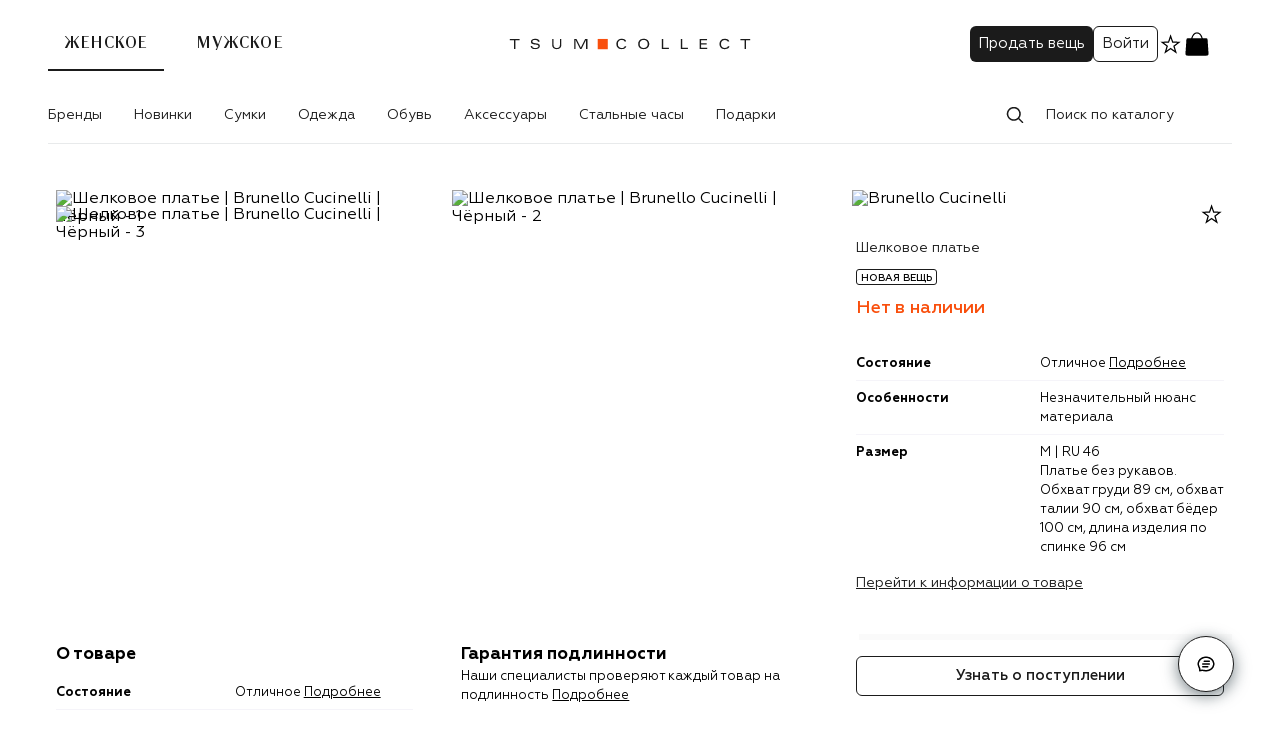

--- FILE ---
content_type: text/html; charset=UTF-8
request_url: https://collect.tsum.ru/item/ITEM92896
body_size: 153157
content:
<!doctype html>
    <html lang="ru">
      <head>
        <meta charset='utf-8'>
        <meta name="viewport" content="width=device-width, initial-scale=1, maximum-scale=1">

        
    <link rel="preconnect" href="https://cdn.diginetica.net/">
    <link rel="manifest" href=/manifest.json />
    <link rel="preconnect" href="//cdn01.stellarlabs.ai">
    <link rel="preconnect" href="//ev.stellarlabs.ai">
    <link rel="dns-prefetch" href="//cdn01.stellarlabs.ai">
    <link rel="dns-prefetch" href="//ev.stellarlabs.ai">
  
        <style type="text/css">.fresnel-container{margin:0;padding:0;}
@media not all and (min-width:0px) and (max-width:599.98px){.fresnel-at-xxs{display:none!important;}}
@media not all and (min-width:600px) and (max-width:767.98px){.fresnel-at-xs{display:none!important;}}
@media not all and (min-width:768px) and (max-width:1023.98px){.fresnel-at-sm{display:none!important;}}
@media not all and (min-width:1024px) and (max-width:1183.98px){.fresnel-at-md{display:none!important;}}
@media not all and (min-width:1184px) and (max-width:1439.98px){.fresnel-at-lg{display:none!important;}}
@media not all and (min-width:1440px){.fresnel-at-xl{display:none!important;}}
@media not all and (max-width:599.98px){.fresnel-lessThan-xs{display:none!important;}}
@media not all and (max-width:767.98px){.fresnel-lessThan-sm{display:none!important;}}
@media not all and (max-width:1023.98px){.fresnel-lessThan-md{display:none!important;}}
@media not all and (max-width:1183.98px){.fresnel-lessThan-lg{display:none!important;}}
@media not all and (max-width:1439.98px){.fresnel-lessThan-xl{display:none!important;}}
@media not all and (min-width:600px){.fresnel-greaterThan-xxs{display:none!important;}}
@media not all and (min-width:768px){.fresnel-greaterThan-xs{display:none!important;}}
@media not all and (min-width:1024px){.fresnel-greaterThan-sm{display:none!important;}}
@media not all and (min-width:1184px){.fresnel-greaterThan-md{display:none!important;}}
@media not all and (min-width:1440px){.fresnel-greaterThan-lg{display:none!important;}}
@media not all and (min-width:0px){.fresnel-greaterThanOrEqual-xxs{display:none!important;}}
@media not all and (min-width:600px){.fresnel-greaterThanOrEqual-xs{display:none!important;}}
@media not all and (min-width:768px){.fresnel-greaterThanOrEqual-sm{display:none!important;}}
@media not all and (min-width:1024px){.fresnel-greaterThanOrEqual-md{display:none!important;}}
@media not all and (min-width:1184px){.fresnel-greaterThanOrEqual-lg{display:none!important;}}
@media not all and (min-width:1440px){.fresnel-greaterThanOrEqual-xl{display:none!important;}}
@media not all and (min-width:0px) and (max-width:599.98px){.fresnel-between-xxs-xs{display:none!important;}}
@media not all and (min-width:0px) and (max-width:767.98px){.fresnel-between-xxs-sm{display:none!important;}}
@media not all and (min-width:0px) and (max-width:1023.98px){.fresnel-between-xxs-md{display:none!important;}}
@media not all and (min-width:0px) and (max-width:1183.98px){.fresnel-between-xxs-lg{display:none!important;}}
@media not all and (min-width:0px) and (max-width:1439.98px){.fresnel-between-xxs-xl{display:none!important;}}
@media not all and (min-width:600px) and (max-width:767.98px){.fresnel-between-xs-sm{display:none!important;}}
@media not all and (min-width:600px) and (max-width:1023.98px){.fresnel-between-xs-md{display:none!important;}}
@media not all and (min-width:600px) and (max-width:1183.98px){.fresnel-between-xs-lg{display:none!important;}}
@media not all and (min-width:600px) and (max-width:1439.98px){.fresnel-between-xs-xl{display:none!important;}}
@media not all and (min-width:768px) and (max-width:1023.98px){.fresnel-between-sm-md{display:none!important;}}
@media not all and (min-width:768px) and (max-width:1183.98px){.fresnel-between-sm-lg{display:none!important;}}
@media not all and (min-width:768px) and (max-width:1439.98px){.fresnel-between-sm-xl{display:none!important;}}
@media not all and (min-width:1024px) and (max-width:1183.98px){.fresnel-between-md-lg{display:none!important;}}
@media not all and (min-width:1024px) and (max-width:1439.98px){.fresnel-between-md-xl{display:none!important;}}
@media not all and (min-width:1184px) and (max-width:1439.98px){.fresnel-between-lg-xl{display:none!important;}}</style>
        <link nonce="" rel="preload" as="font" fetchpriority="high" href="/static/media/regular.441854d7.woff2" type="font/woff2" crossorigin="anonymous">
<link nonce="" rel="preload" as="font" fetchpriority="high" href="/static/media/bold.3b79cf90.woff2" type="font/woff2" crossorigin="anonymous">
<link nonce="" rel="preload" as="font" fetchpriority="high" href="/static/media/medium.5f03403d.woff2" type="font/woff2" crossorigin="anonymous">
<link nonce="" rel="preload" as="font" fetchpriority="high" href="/static/media/light.e4c49cce.woff2" type="font/woff2" crossorigin="anonymous">
<link nonce="" rel="preload" as="font" fetchpriority="high" href="/static/media/regular.0fbd3fbd.woff2" type="font/woff2" crossorigin="anonymous">

        
    <title data-rh="true">Шелковое платье Brunello Cucinelli, цвет Чёрный купить на ресейл-платформе TSUM Collect, арт. ITEM92896</title>
    <meta data-rh="true" name="yandex-verification" content="9c1a3147bc1df254"/><meta data-rh="true" name="google-site-verification" content="8nR_mFGvdGfNih3EK-VVhyGQLQpG4EiqAyVLEECqP1k"/><meta data-rh="true" name="theme-color" content="#1B1B1B"/><meta data-rh="true" name="description" content="Шелковое платье Brunello Cucinelli, цвет Чёрный купить на ресейл-платформе TSUM Collect. Гарантия подлинности. Быстрая доставка. Aрт. ITEM92896"/><meta data-rh="true" name="keywords" content="Шелковое платье Brunello Cucinelli Чёрный"/><meta data-rh="true" property="og:description" content="Шелковое платье Brunello Cucinelli, цвет Чёрный купить на ресейл-платформе TSUM Collect. Гарантия подлинности. Быстрая доставка. Aрт. ITEM92896"/><meta data-rh="true" property="og:title" content="Шелковое платье Brunello Cucinelli, цвет Чёрный купить на ресейл-платформе TSUM Collect, арт. ITEM92896"/><meta data-rh="true" name="og:image:alt" content="Шелковое платье Brunello Cucinelli Чёрный, ITEM92896 - 001"/><meta data-rh="true" name="twitter:title" content="Шелковое платье Brunello Cucinelli, цвет Чёрный купить на ресейл-платформе TSUM Collect, арт. ITEM92896"/><meta data-rh="true" name="twitter:description" content="Шелковое платье Brunello Cucinelli, цвет Чёрный купить на ресейл-платформе TSUM Collect. Гарантия подлинности. Быстрая доставка. Aрт. ITEM92896"/>
    <link data-rh="true" rel="canonical" href="https://collect.tsum.ru/item/ITEM92896"/><link data-rh="true" rel="apple-touch-icon" type="image/png" sizes="57x57" href="/static/media/57.a1f0932c.png"/><link data-rh="true" rel="apple-touch-icon" type="image/png" sizes="114x114" href="/static/media/114.bcdb20a0.png"/><link data-rh="true" rel="apple-touch-icon" type="image/png" sizes="144x144" href="/static/media/144.9d86f5b5.png"/><link data-rh="true" rel="apple-touch-icon" type="image/png" sizes="60x60" href="/static/media/60.0181305a.png"/><link data-rh="true" rel="apple-touch-icon" type="image/png" sizes="76x76" href="/static/media/76.0e5ca7a7.png"/><link data-rh="true" rel="apple-touch-icon" type="image/png" sizes="120x120" href="/static/media/120.c77382a8.png"/><link data-rh="true" rel="apple-touch-icon" type="image/png" sizes="152x152" href="/static/media/152.6826130c.png"/><link data-rh="true" rel="apple-touch-icon" type="image/png" sizes="180x180" href="/static/media/180.f2e3c450.png"/><link data-rh="true" rel="icon" type="image/png" sizes="57x57" href="/static/media/192.acbb8c7a.png"/><link data-rh="true" rel="icon" type="image/png" sizes="160x160" href="/static/media/160.b9cdd7c5.png"/><link data-rh="true" rel="icon" type="image/png" sizes="96x96" href="/static/media/96.e8668ed3.png"/><link data-rh="true" rel="icon" type="image/png" sizes="16x16" href="/static/media/16.d307d6c5.png"/><link data-rh="true" rel="icon" type="image/png" sizes="32x32" href="/static/media/32.7393fee1.png"/>
    
    <script data-rh="true" type="application/ld+json">{"@context":"http://schema.org","@type":"WebSite","name":"TSUM Collect","url":"https://collect.tsum.ru/"}</script><script data-rh="true" type="application/ld+json">{"@context":"http://schema.org","@type":"Product","name":"Шелковое платье","image":["https://collect-static.tsum.com/sig/1b178757c0c728c6fe63e74000bde005/height/1526/document-hub/01H95966GN7F2C2GSN1K34BZB6.jpg","https://collect-static.tsum.com/sig/2866daf5c9b25a4c449c68d4f1c8d7ca/height/1526/document-hub/01H95966P8R7FETBHT39VBCXJP.jpg","https://collect-static.tsum.com/sig/57e39b4f51d0a9189e3779a2ea633ddf/height/1526/document-hub/01H95966W7SR82PCVK5GGDSKVV.jpg"],"description":"","brand":{"@type":"Brand","name":"Brunello Cucinelli"},"offers":{"@type":"Offer","url":"https://collect.tsum.ru/item/ITEM92896","priceCurrency":"RUB","price":184500,"availability":"https://schema.org/OutOfStock","itemCondition":"https://schema.org/NewCondition"}}</script><script data-rh="true" type="application/ld+json">{"@context":"http://schema.org","@type":"BreadcrumbList","itemListElement":[{"@type":"ListItem","position":1,"item":{"@id":"https://collect.tsum.ru/","name":"Главная"}},{"@type":"ListItem","position":2,"item":{"@id":"https://collect.tsum.ru/women/catalog","name":"Каталог"}},{"@type":"ListItem","position":3,"item":{"@id":"https://collect.tsum.ru/women/catalog/zhenskoe-1","name":"Женское"}},{"@type":"ListItem","position":4,"item":{"@id":"https://collect.tsum.ru/women/catalog/zhenskaia-odezhda-2","name":"Одежда"}},{"@type":"ListItem","position":5,"item":{"@id":"https://collect.tsum.ru/women/catalog/platia-40","name":"Платья"}},{"@type":"ListItem","position":6,"item":{"@id":"https://collect.tsum.ru/women/catalog/kokteilnye-platia-43","name":"Коктейльные"}}]}</script>
  
        <link data-chunk="item" rel="preload" as="style" href="/static/css/item.cb903e2b.chunk.css" crossorigin="includes" data-app="true"/><link data-chunk="client" rel="preload" as="style" href="/static/css/client.0c266c6f.css" crossorigin="includes" data-app="true"/><link data-chunk="client" rel="preload" as="script" href="/static/js/1374.1e904f18.js" crossorigin="includes" data-app="true"/><link data-chunk="client" rel="preload" as="script" href="/static/js/2830.81d9bc62.js" crossorigin="includes" data-app="true"/><link data-chunk="client" rel="preload" as="script" href="/static/js/6459.8576a44e.js" crossorigin="includes" data-app="true"/><link data-chunk="client" rel="preload" as="script" href="/static/js/4278.d3bdbf20.js" crossorigin="includes" data-app="true"/><link data-chunk="client" rel="preload" as="script" href="/static/js/8804.d6f7e384.js" crossorigin="includes" data-app="true"/><link data-chunk="client" rel="preload" as="script" href="/static/js/client.1fbd7eb4.js" crossorigin="includes" data-app="true"/><link data-chunk="item" rel="preload" as="script" href="/static/js/6120.4a56b4b0.chunk.js" crossorigin="includes" data-app="true"/><link data-chunk="item" rel="preload" as="script" href="/static/js/item.3e2ee985.chunk.js" crossorigin="includes" data-app="true"/>
        <link data-chunk="client" rel="stylesheet" href="/static/css/client.0c266c6f.css" crossorigin="includes" data-app="true"/><link data-chunk="item" rel="stylesheet" href="/static/css/item.cb903e2b.chunk.css" crossorigin="includes" data-app="true"/>

        
    <script data-app='true'>globalThis.dataLayer = [{"click_collect":"0","pageType":"ProductPage","productId":"ITEM92896","productName":"Шелковое платье","portalName":"Женское","catalogGender":"male","ecommerce":{"detail":{"actionField":{"action":"detail","list":"ProductPage"},"products":[{"id":"ITEM92896","name":"Шелковое платье","brand":"Brunello Cucinelli","category":"коктейльные платья","categoryId":"COLL-43","position":"0","quantity":"0","price":"0","dimension5":"46","dimension12":"M","dimension68":"0","dimension73":"-2","dimension226":"Отличное"}]}},"isBrandFavorite":"0","userAuth":"0","deviceFingerprint":"8fa3e4ad-5fcd-4add-ba45-d2f24b89b4fb","customerId":"","abTestList":"[{\"test\":\"savedSearch\",\"var\":\"1\"},{\"test\":\"abtest_homePage\",\"var\":\"2\"},{\"test\":\"abtest_recommended_products\",\"var\":\"0\"}]","site_version":"WEB"}]</script>
    <script data-app='true'>globalThis.mindboxLayer = [{"operation":"WebsiteCollect.ViewProduct","data":{"viewProduct":{"product":{"ids":{"website":"ITEM92896"}}}}}]</script>
    <script data-app='true'>
      window.SL = window.SL || {}; 
      SL.pageContext = {"lng":"ru","type":"PRODUCT","data":[null]}
      SL.section = "65263dbdb4c120cf8c0e61a6"
      SL.isSpa = true;
    </script>
  
        <script>(function(w,d,s,l,i){w[l]=w[l]||[];w[l].push({'gtm.start':
new Date().getTime(),event:'gtm.js'});var f=d.getElementsByTagName(s)[0],
j=d.createElement(s),dl=l!='dataLayer'?'&l='+l:'';j.async=true;j.src=
'https://www.googletagmanager.com/gtm.js?id='+i+dl;f.parentNode.insertBefore(j,f);
})(window,document,'script','dataLayer','GTM-PTZQHH');</script>
        <script>
mindbox = window.mindbox || function() { mindbox.queue.push(arguments); };
mindbox.queue = mindbox.queue || [];
mindbox('create', {
    endpointId: "Tsumcollect.WebsiteCollect",
});
</script>
<script src="https://api.mindbox.ru/scripts/v1/tracker.js" async></script>

        <script type="text/javascript" src="//cdn01.stellarlabs.ai/core/core.js"></script>
        <script type="text/javascript"> var digiScript = document.createElement('script');
digiScript.src = '//cdn.diginetica.net/3324/client.js';
digiScript.defer = true;
digiScript.async = true;
document.head.appendChild(digiScript);
</script>
      </head>
      <body>
        <noscript><iframe src="https://www.googletagmanager.com/ns.html?id=GTM-PTZQHH"
height="0" width="0" style="display:none;visibility:hidden"></iframe></noscript>
        <div id='app-root'><div class="style-module__wrap____V4PF style-module__start___wy84P"></div><section class="styles-module__container___Z8uat styles-module__mobileNavGap___M4d0X"><header class="header-module__header___AxsrT styles-module__header___L1qXW animations-module__header___hqVWR"><div class="header-module__children___zO6CT header-module__desktop___lZP7w styles-module__header___L1qXW"><div class="header-module__compact___FAvms"><div class="header-module__mobileStub___yFLbb">.</div><div class="header-module__leftSide___O7eF8"><div class="header-module__gendersLink___Vo5eu"><a class="header-module__active___ZNSDE" href="/">Женское</a><a class="" href="/men">Мужское</a></div></div><div class="header-module__logo___D0v1N"><a href="/"><svg xmlns="http://www.w3.org/2000/svg" width="250" height="48" fill="none" viewBox="0 0 250 48" data-name="Logo"><path fill="#fff" d="M0 0h250v48H0z"></path><path fill="#F94F0D" fill-rule="evenodd" d="M92.706 29.237h10.08v-10.29h-10.08z" clip-rule="evenodd"></path><path fill="#1B1B1B" d="M119.699 26.141h1.585q-.15 1.052-.848 1.742a3.9 3.9 0 0 1-1.68.977q-.984.287-2.254.287-1.285 0-2.289-.424-1.004-.423-1.619-1.154a5.1 5.1 0 0 1-.929-1.653 6 6 0 0 1-.314-1.961q0-.738.177-1.441.178-.705.595-1.394.416-.69 1.031-1.21.615-.518 1.585-.833t2.159-.314q1.763 0 2.958.8 1.195.799 1.291 2.055h-1.585q-.328-1.734-2.773-1.735-1.777 0-2.856 1.032-1.08 1.031-1.08 3.04 0 2.008 1.08 3.04 1.079 1.032 2.856 1.032 1.092 0 1.913-.485.819-.486.997-1.4M34.552 21.646h-1.504q-.178-1.763-3.142-1.763-1.094 0-1.844.499-.752.5-.752 1.291 0 1.025 1.544 1.285l3.676.628q1.161.205 1.748.834.588.628.588 1.57 0 1.477-1.25 2.317t-3.436.84q-4.346 0-4.605-3.211h1.503q.027.984.895 1.537.866.555 2.289.554 1.503 0 2.343-.527.84-.525.84-1.359 0-.546-.417-.881t-1.086-.472a15 15 0 0 0-1.469-.218 25 25 0 0 1-1.605-.219 8 8 0 0 1-1.476-.39 2.36 2.36 0 0 1-1.086-.812q-.416-.56-.416-1.394 0-1.42 1.14-2.207 1.14-.785 3.163-.785a8 8 0 0 1 1.537.136q.705.138 1.346.445.642.306 1.032.895.39.587.444 1.407M54.923 24.98v-5.957h1.421v5.888q0 2.05-1.257 3.143-1.258 1.092-3.333 1.093-2.079 0-3.334-1.093-1.258-1.095-1.258-3.143v-5.888h1.421v5.956q0 1.422.827 2.235t2.344.812q1.515 0 2.343-.812.825-.813.826-2.235M70.649 20.034l4.413 8.853h1.503l4.413-8.853h.028v8.853h1.42v-9.864h-2.268l-4.345 8.662-4.344-8.662H69.2v9.864h1.42v-8.853z"></path><path fill="#1B1B1B" fill-rule="evenodd" d="M133.13 23.955q0 .738.177 1.442.177.703.594 1.393t1.031 1.209q.616.52 1.585.834.97.314 2.159.314t2.159-.314q.97-.314 1.585-.834.614-.52 1.032-1.21.416-.688.594-1.393.177-.704.177-1.441t-.177-1.441a5.1 5.1 0 0 0-.594-1.394 4.9 4.9 0 0 0-1.032-1.21q-.615-.518-1.585-.833t-2.159-.314q-1.189 0-2.159.314-.969.315-1.585.834a4.9 4.9 0 0 0-1.031 1.209q-.417.69-.594 1.394t-.177 1.44m1.502 0q0-1.817 1.121-2.944t2.923-1.128 2.924 1.128q1.12 1.127 1.121 2.944 0 1.818-1.121 2.945t-2.924 1.127-2.923-1.127q-1.121-1.127-1.121-2.945" clip-rule="evenodd"></path><path fill="#1B1B1B" d="M156.808 28.887v-9.864h1.421v8.744h5.683v1.12zM175.826 19.023v9.864h7.104v-1.12h-5.683v-8.744zM194.667 28.887v-9.864h7.378v1.12h-5.957v3.115h5.575v1.12h-5.575v3.389h6.121v1.12zM224.425 26.141h-1.585q-.177.915-.997 1.4-.82.486-1.913.486-1.776 0-2.855-1.032-1.08-1.032-1.08-3.04t1.08-3.04 2.855-1.032q2.446 0 2.773 1.735h1.585q-.096-1.256-1.291-2.055t-2.958-.8q-1.189 0-2.159.314-.969.315-1.585.834a4.9 4.9 0 0 0-1.031 1.209q-.417.69-.594 1.394t-.178 1.44q0 1.039.315 1.962.312.922.928 1.652.615.732 1.62 1.155 1.003.424 2.288.424 1.27 0 2.254-.287a3.9 3.9 0 0 0 1.681-.977q.697-.69.847-1.742M239.59 28.887v-8.662h-4.18v-1.203h9.782v1.203h-4.18v8.662zM8.988 20.225v8.662h1.422v-8.662h4.18v-1.203H4.808v1.203z"></path></svg></a></div><div class="header-module__cartLogo___SUVRN"><svg xmlns="http://www.w3.org/2000/svg" width="28" height="29" fill="none" viewBox="0 0 28 29" data-name="Basket"><path fill="currentColor" d="M3.316 10.893c.086-1.291.129-1.936.55-2.33.42-.393 1.066-.393 2.36-.393h15.542c1.294 0 1.94 0 2.361.393.42.394.463 1.039.55 2.33l.736 11.044c.117 1.75.175 2.624-.344 3.178-.519.555-1.395.555-3.148.555H6.07c-1.753 0-2.63 0-3.148-.555-.519-.554-.46-1.429-.344-3.178z"></path><path fill="currentColor" fill-rule="evenodd" d="M13.986 2.324c3.84 0 5.608 4.332 6.188 7.88l-.005.001.005.027a.584.584 0 0 1-.426.614l-.104.018a.583.583 0 0 1-.632-.53l.002.011c-.525-2.93-1.945-6.818-5.028-6.818-3.087 0-4.49 3.886-5.003 6.82a.597.597 0 0 1-.64.518.583.583 0 0 1-.527-.659l-.02-.001c.581-3.549 2.349-7.88 6.19-7.88" clip-rule="evenodd"></path></svg></div><div class="header-module__user___vopl_"><a href="/seller"><button type="button" class="styles-module__btn___rn5r6 styles-module__S___j5f5v header-module__desktop___lZP7w">Продать вещь</button></a><div class="header-module__profile___S3k_g header-module__desktop___lZP7w"><button type="button" class="styles-module__btn___rn5r6 styles-module__S___j5f5v styles-module__reverse___h3IZS">Войти</button></div><a class="header-module__desktop___lZP7w" href="/favorites"><svg xmlns="http://www.w3.org/2000/svg" width="25" height="24" fill="none" viewBox="0 0 25 24" data-name="InactiveStar"><g clip-path="url(#a)"><g clip-path="url(#b)"><path fill="currentColor" fill-rule="evenodd" d="M15.128 9.548 12.6 2.276l-2.527 7.272-7.697.156 6.135 4.651-2.23 7.368 6.32-4.397 6.318 4.397-2.23-7.368 6.135-4.65zm4.075 1.333-4.97-.101L12.6 6.084l-1.632 4.696-4.97.1 3.961 3.005-1.44 4.758 4.081-2.84 4.081 2.84-1.44-4.758z" clip-rule="evenodd"></path></g></g><defs><clipPath id="a"><path fill="#fff" d="M.6 0h24v24H.6z"></path></clipPath><clipPath id="b"><path fill="#fff" d="M.6 0h24v24H.6z"></path></clipPath></defs></svg></a><div class="fresnel-container fresnel-greaterThan-sm fresnel-:R1il5m6:"><a class="header-module__basketLink___hoqlD" href="/cart"><svg xmlns="http://www.w3.org/2000/svg" width="28" height="29" fill="none" viewBox="0 0 28 29" data-name="Basket"><path fill="currentColor" d="M3.316 10.893c.086-1.291.129-1.936.55-2.33.42-.393 1.066-.393 2.36-.393h15.542c1.294 0 1.94 0 2.361.393.42.394.463 1.039.55 2.33l.736 11.044c.117 1.75.175 2.624-.344 3.178-.519.555-1.395.555-3.148.555H6.07c-1.753 0-2.63 0-3.148-.555-.519-.554-.46-1.429-.344-3.178z"></path><path fill="currentColor" fill-rule="evenodd" d="M13.986 2.324c3.84 0 5.608 4.332 6.188 7.88l-.005.001.005.027a.584.584 0 0 1-.426.614l-.104.018a.583.583 0 0 1-.632-.53l.002.011c-.525-2.93-1.945-6.818-5.028-6.818-3.087 0-4.49 3.886-5.003 6.82a.597.597 0 0 1-.64.518.583.583 0 0 1-.527-.659l-.02-.001c.581-3.549 2.349-7.88 6.19-7.88" clip-rule="evenodd"></path></svg></a></div><div class="fresnel-container fresnel-between-xxs-md fresnel-:R2il5m6:"><a class="header-module__basketLink___hoqlD" href="/cart"><svg xmlns="http://www.w3.org/2000/svg" width="28" height="29" fill="none" viewBox="0 0 28 29" data-name="Basket"><path fill="currentColor" d="M3.316 10.893c.086-1.291.129-1.936.55-2.33.42-.393 1.066-.393 2.36-.393h15.542c1.294 0 1.94 0 2.361.393.42.394.463 1.039.55 2.33l.736 11.044c.117 1.75.175 2.624-.344 3.178-.519.555-1.395.555-3.148.555H6.07c-1.753 0-2.63 0-3.148-.555-.519-.554-.46-1.429-.344-3.178z"></path><path fill="currentColor" fill-rule="evenodd" d="M13.986 2.324c3.84 0 5.608 4.332 6.188 7.88l-.005.001.005.027a.584.584 0 0 1-.426.614l-.104.018a.583.583 0 0 1-.632-.53l.002.011c-.525-2.93-1.945-6.818-5.028-6.818-3.087 0-4.49 3.886-5.003 6.82a.597.597 0 0 1-.64.518.583.583 0 0 1-.527-.659l-.02-.001c.581-3.549 2.349-7.88 6.19-7.88" clip-rule="evenodd"></path></svg></a></div></div><div class="header-module__shortLogin___Kb3B6">Войти</div></div><div class="header-module__additional___ScHp3"><nav class="header-module__nav___Qry_6 header-module__desktop___lZP7w"><ul class="styles-module__desktopNav___DrujF menu"><li class="styles-module__parentElement___L3ybQ"><a class="styles-module__mainLink___uu4NL" href="/women/brand">Бренды</a></li><li class="styles-module__parentElement___L3ybQ" aria-label="Новинки"><a class="styles-module__mainLink___uu4NL" href="/women/catalog/novinki-272">Новинки</a></li><li class="styles-module__parentElement___L3ybQ" aria-label="Сумки"><a class="styles-module__mainLink___uu4NL" href="/women/catalog/zhenskie-sumki-81">Сумки</a></li><li class="styles-module__parentElement___L3ybQ" aria-label="Одежда"><a class="styles-module__mainLink___uu4NL" href="/women/catalog/zhenskaia-odezhda-2">Одежда</a></li><li class="styles-module__parentElement___L3ybQ" aria-label="Обувь"><a class="styles-module__mainLink___uu4NL" href="/women/catalog/zhenskaia-obuv-97">Обувь</a></li><li class="styles-module__parentElement___L3ybQ" aria-label="Аксессуары"><a class="styles-module__mainLink___uu4NL" href="/women/catalog/zhenskie-aksessuary-274">Аксессуары</a></li><li class="styles-module__parentElement___L3ybQ" aria-label="Стальные часы"><a class="styles-module__mainLink___uu4NL" href="/women/catalog/stalnye-chasy-377">Стальные часы</a></li><li class="styles-module__parentElement___L3ybQ" aria-label="Подарки"><a class="styles-module__mainLink___uu4NL" href="/women/catalog/podarki-281">Подарки</a></li></ul></nav><div class="header-module__search___thkmb"><div class="styles-module__wrapper___iT8qk"><div class="styles-module__head___UQShB"><div class="styles-module__field___oStfM styles-module__hasPrefix___imYOM styles-module__outline___oshWL styles-module__field___PkPPi"><span><svg xmlns="http://www.w3.org/2000/svg" width="24" height="24" fill="none" viewBox="0 0 24 24" data-name="Search"><path fill="currentColor" fill-rule="evenodd" d="M10.77 3.87a7 7 0 0 1 5.56 11.25L20 18.78a.75.75 0 0 1-1.07 1.07L15.3 16.2a7 7 0 1 1-4.53-12.34Zm0 1.5a5.5 5.5 0 1 0 0 11 5.5 5.5 0 0 0 0-11" clip-rule="evenodd"></path></svg></span><input placeholder="Поиск по каталогу" id="input-:Rb95m6:" value=""/></div></div><div class="styles-module__listsContainer___IujDH" data-scroll="allow"><div class="styles-module__list___edphR"><div data-space="true" class="styles-module__space___CiXNd styles-module__stretch___IWor_ styles-module__clearHeader___WPe63"><p role="presentation" class="styles-module__paragraph___Uwft4 styles-module__title___DC0yf">Недавно искали</p><p role="presentation" class="styles-module__paragraph___Uwft4 styles-module__clear___nzpL4">Очистить</p></div><ul class="styles-module__suggests___YsGfY"></ul></div><div class="styles-module__list___edphR"></div></div></div></div></div></div><div class="header-module__overlay___R2C5e"></div><div class="header-module__border___zQOJP"></div><div class="mobileHeader-module__children___Yd1en header-module__mobile___TYuZJ styles-module__header___L1qXW"><div class="mobileHeader-module__leftSide___P4n7T"><svg xmlns="http://www.w3.org/2000/svg" width="24" height="24" fill="none" viewBox="0 0 24 24" class="mobileHeader-module__backArrow___wPrr5" data-name="ArrowRightIcon"><path fill="currentColor" d="M19.28 11.502a.75.75 0 0 1 0 1.06l-6.717 6.718a.75.75 0 1 1-1.06-1.06l5.436-5.437H5.2a.75.75 0 0 1 0-1.5h11.74l-5.437-5.438a.75.75 0 0 1 1.06-1.06z"></path></svg></div><div class="mobileHeader-module__logo___TONSf"><a href="/"><svg xmlns="http://www.w3.org/2000/svg" width="250" height="48" fill="none" viewBox="0 0 250 48" class="mobileHeader-module__appLogo___GwGDv" data-name="Logo"><path fill="#fff" d="M0 0h250v48H0z"></path><path fill="#F94F0D" fill-rule="evenodd" d="M92.706 29.237h10.08v-10.29h-10.08z" clip-rule="evenodd"></path><path fill="#1B1B1B" d="M119.699 26.141h1.585q-.15 1.052-.848 1.742a3.9 3.9 0 0 1-1.68.977q-.984.287-2.254.287-1.285 0-2.289-.424-1.004-.423-1.619-1.154a5.1 5.1 0 0 1-.929-1.653 6 6 0 0 1-.314-1.961q0-.738.177-1.441.178-.705.595-1.394.416-.69 1.031-1.21.615-.518 1.585-.833t2.159-.314q1.763 0 2.958.8 1.195.799 1.291 2.055h-1.585q-.328-1.734-2.773-1.735-1.777 0-2.856 1.032-1.08 1.031-1.08 3.04 0 2.008 1.08 3.04 1.079 1.032 2.856 1.032 1.092 0 1.913-.485.819-.486.997-1.4M34.552 21.646h-1.504q-.178-1.763-3.142-1.763-1.094 0-1.844.499-.752.5-.752 1.291 0 1.025 1.544 1.285l3.676.628q1.161.205 1.748.834.588.628.588 1.57 0 1.477-1.25 2.317t-3.436.84q-4.346 0-4.605-3.211h1.503q.027.984.895 1.537.866.555 2.289.554 1.503 0 2.343-.527.84-.525.84-1.359 0-.546-.417-.881t-1.086-.472a15 15 0 0 0-1.469-.218 25 25 0 0 1-1.605-.219 8 8 0 0 1-1.476-.39 2.36 2.36 0 0 1-1.086-.812q-.416-.56-.416-1.394 0-1.42 1.14-2.207 1.14-.785 3.163-.785a8 8 0 0 1 1.537.136q.705.138 1.346.445.642.306 1.032.895.39.587.444 1.407M54.923 24.98v-5.957h1.421v5.888q0 2.05-1.257 3.143-1.258 1.092-3.333 1.093-2.079 0-3.334-1.093-1.258-1.095-1.258-3.143v-5.888h1.421v5.956q0 1.422.827 2.235t2.344.812q1.515 0 2.343-.812.825-.813.826-2.235M70.649 20.034l4.413 8.853h1.503l4.413-8.853h.028v8.853h1.42v-9.864h-2.268l-4.345 8.662-4.344-8.662H69.2v9.864h1.42v-8.853z"></path><path fill="#1B1B1B" fill-rule="evenodd" d="M133.13 23.955q0 .738.177 1.442.177.703.594 1.393t1.031 1.209q.616.52 1.585.834.97.314 2.159.314t2.159-.314q.97-.314 1.585-.834.614-.52 1.032-1.21.416-.688.594-1.393.177-.704.177-1.441t-.177-1.441a5.1 5.1 0 0 0-.594-1.394 4.9 4.9 0 0 0-1.032-1.21q-.615-.518-1.585-.833t-2.159-.314q-1.189 0-2.159.314-.969.315-1.585.834a4.9 4.9 0 0 0-1.031 1.209q-.417.69-.594 1.394t-.177 1.44m1.502 0q0-1.817 1.121-2.944t2.923-1.128 2.924 1.128q1.12 1.127 1.121 2.944 0 1.818-1.121 2.945t-2.924 1.127-2.923-1.127q-1.121-1.127-1.121-2.945" clip-rule="evenodd"></path><path fill="#1B1B1B" d="M156.808 28.887v-9.864h1.421v8.744h5.683v1.12zM175.826 19.023v9.864h7.104v-1.12h-5.683v-8.744zM194.667 28.887v-9.864h7.378v1.12h-5.957v3.115h5.575v1.12h-5.575v3.389h6.121v1.12zM224.425 26.141h-1.585q-.177.915-.997 1.4-.82.486-1.913.486-1.776 0-2.855-1.032-1.08-1.032-1.08-3.04t1.08-3.04 2.855-1.032q2.446 0 2.773 1.735h1.585q-.096-1.256-1.291-2.055t-2.958-.8q-1.189 0-2.159.314-.969.315-1.585.834a4.9 4.9 0 0 0-1.031 1.209q-.417.69-.594 1.394t-.178 1.44q0 1.039.315 1.962.312.922.928 1.652.615.732 1.62 1.155 1.003.424 2.288.424 1.27 0 2.254-.287a3.9 3.9 0 0 0 1.681-.977q.697-.69.847-1.742M239.59 28.887v-8.662h-4.18v-1.203h9.782v1.203h-4.18v8.662zM8.988 20.225v8.662h1.422v-8.662h4.18v-1.203H4.808v1.203z"></path></svg></a></div><div class="mobileHeader-module__rightSide___IGpPm"><a class="mobileHeader-module__basketLink____GrC2" href="/cart"><svg xmlns="http://www.w3.org/2000/svg" width="28" height="29" fill="none" viewBox="0 0 28 29" data-name="Basket"><path fill="currentColor" d="M3.316 10.893c.086-1.291.129-1.936.55-2.33.42-.393 1.066-.393 2.36-.393h15.542c1.294 0 1.94 0 2.361.393.42.394.463 1.039.55 2.33l.736 11.044c.117 1.75.175 2.624-.344 3.178-.519.555-1.395.555-3.148.555H6.07c-1.753 0-2.63 0-3.148-.555-.519-.554-.46-1.429-.344-3.178z"></path><path fill="currentColor" fill-rule="evenodd" d="M13.986 2.324c3.84 0 5.608 4.332 6.188 7.88l-.005.001.005.027a.584.584 0 0 1-.426.614l-.104.018a.583.583 0 0 1-.632-.53l.002.011c-.525-2.93-1.945-6.818-5.028-6.818-3.087 0-4.49 3.886-5.003 6.82a.597.597 0 0 1-.64.518.583.583 0 0 1-.527-.659l-.02-.001c.581-3.549 2.349-7.88 6.19-7.88" clip-rule="evenodd"></path></svg></a></div></div><div><div class="fresnel-container fresnel-greaterThan-sm fresnel-:R1dm6:"></div><div class="fresnel-container fresnel-between-xxs-md fresnel-:R2dm6:"></div></div></header><main class="styles-module__content___PBUnA"><section data-page-type="product"><h1 class="styles-module__hiddenTitle___dGo5s">Brunello Cucinelli Шелковое платье</h1><div class="fresnel-container fresnel-greaterThan-sm fresnel-:R2m66:"><div class="styles-module__pane___Bi7UF animations-module__header___hqVWR styles-module__compactOnly___Ms8UY"><div class="styles-module__compact____0u2u"><div class="styles-module__leftSide___eJbkH"><img src="https://collect-static.tsum.com/sig/e9e87b66406d2ca7eb1630d1d5ff927d/height/434/document-hub/01H95966GN7F2C2GSN1K34BZB6.jpg" class="styles-module__productLogo___bRgmE" alt=""/><div class="styles-module__info___mW2Ua"><img src="https://collect-static.tsum.com/sig/0b93b9e19451b73675254efe2673d7c0/width/0/document-hub/01HR4CSDVAZ5N2ZAZW8XD6HZ95.png" alt="Brunello Cucinelli" class="styles-module__logo___Y5sDS styles-module__brandLogo___Ts6OH" loading="lazy" data-brandlogo="true"/><p role="presentation" class="styles-module__paragraph___Uwft4">Шелковое платье</p><p role="presentation" class="styles-module__paragraph___Uwft4">M | RU 46</p></div></div><div class="styles-module__actions___DHaFL"><div class="styles-module__controlls___Sh4fg"><div class="actions-module__actionsInner___Teqjc"><button type="button" class="styles-module__btn___rn5r6 styles-module__S___j5f5v styles-module__reverse___h3IZS styles-module__bold___rjOP8">Узнать о поступлении</button></div><div><div class="fresnel-container fresnel-greaterThan-sm fresnel-:Rukqm66:"></div><div class="fresnel-container fresnel-between-xxs-md fresnel-:R1ekqm66:"></div></div></div><a href="/cart"><svg xmlns="http://www.w3.org/2000/svg" width="28" height="29" fill="none" viewBox="0 0 28 29" data-name="Basket"><path fill="currentColor" d="M3.316 10.893c.086-1.291.129-1.936.55-2.33.42-.393 1.066-.393 2.36-.393h15.542c1.294 0 1.94 0 2.361.393.42.394.463 1.039.55 2.33l.736 11.044c.117 1.75.175 2.624-.344 3.178-.519.555-1.395.555-3.148.555H6.07c-1.753 0-2.63 0-3.148-.555-.519-.554-.46-1.429-.344-3.178z"></path><path fill="currentColor" fill-rule="evenodd" d="M13.986 2.324c3.84 0 5.608 4.332 6.188 7.88l-.005.001.005.027a.584.584 0 0 1-.426.614l-.104.018a.583.583 0 0 1-.632-.53l.002.011c-.525-2.93-1.945-6.818-5.028-6.818-3.087 0-4.49 3.886-5.003 6.82a.597.597 0 0 1-.64.518.583.583 0 0 1-.527-.659l-.02-.001c.581-3.549 2.349-7.88 6.19-7.88" clip-rule="evenodd"></path></svg></a></div></div></div><div class="styles-module__pageWrapper___jxT0l" data-dig-product-code="ITEM92896"><div class="styles-module__photosWithShortInfo___Qat95"><div class="styles-module__photoWithBreadcrumbs___GcUhU"><div class="styles-module__photoContainer___joZyS"><div class="styles-module__photo___R8cCK" style="aspect-ratio:990 / 1526"><img src="https://collect-static.tsum.com/sig/1b178757c0c728c6fe63e74000bde005/height/1526/document-hub/01H95966GN7F2C2GSN1K34BZB6.jpg" loading="lazy" role="presentation" alt="Шелковое платье | Brunello Cucinelli | Чёрный - 1" title="Шелковое платье | Brunello Cucinelli | Чёрный - 1"/></div><div class="styles-module__photo___R8cCK" style="aspect-ratio:990 / 1526"><img src="https://collect-static.tsum.com/sig/2866daf5c9b25a4c449c68d4f1c8d7ca/height/1526/document-hub/01H95966P8R7FETBHT39VBCXJP.jpg" loading="lazy" role="presentation" alt="Шелковое платье | Brunello Cucinelli | Чёрный - 2" title="Шелковое платье | Brunello Cucinelli | Чёрный - 2"/></div><div class="styles-module__photo___R8cCK" style="aspect-ratio:990 / 1526"><img src="https://collect-static.tsum.com/sig/57e39b4f51d0a9189e3779a2ea633ddf/height/1526/document-hub/01H95966W7SR82PCVK5GGDSKVV.jpg" loading="lazy" role="presentation" alt="Шелковое платье | Brunello Cucinelli | Чёрный - 3" title="Шелковое платье | Brunello Cucinelli | Чёрный - 3"/></div></div></div><div class="styles-module__shortDescriptions___PKTjn animations-module__wrapper___thPAZ"><div data-space="true" class="styles-module__space___CiXNd styles-module__between___yNsmb styles-module__logoWithStar___abb6X"><a class="styles-module__brandLogoLink___P42pc" href="/women/brand/brunello-cucinelli-4836"><img src="https://collect-static.tsum.com/sig/0b93b9e19451b73675254efe2673d7c0/width/0/document-hub/01HR4CSDVAZ5N2ZAZW8XD6HZ95.png" alt="Brunello Cucinelli" class="styles-module__logo___Y5sDS" loading="lazy" data-brandlogo="true"/></a><svg xmlns="http://www.w3.org/2000/svg" width="25" height="24" fill="none" viewBox="0 0 25 24" data-name="InactiveStar"><g clip-path="url(#a)"><g clip-path="url(#b)"><path fill="currentColor" fill-rule="evenodd" d="M15.128 9.548 12.6 2.276l-2.527 7.272-7.697.156 6.135 4.651-2.23 7.368 6.32-4.397 6.318 4.397-2.23-7.368 6.135-4.65zm4.075 1.333-4.97-.101L12.6 6.084l-1.632 4.696-4.97.1 3.961 3.005-1.44 4.758 4.081-2.84 4.081 2.84-1.44-4.758z" clip-rule="evenodd"></path></g></g><defs><clipPath id="a"><path fill="#fff" d="M.6 0h24v24H.6z"></path></clipPath><clipPath id="b"><path fill="#fff" d="M.6 0h24v24H.6z"></path></clipPath></defs></svg></div><p class="styles-module__title___VgTWo">Шелковое платье</p><div class="styles-module__tags___KYrqG styles-module__labels___vcJtk"><div class="fresnel-container fresnel-greaterThan-sm fresnel-:R373am66:"><p role="presentation" class="styles-module__typography___EgbEi styles-module__label_small___sJ1Mb styles-module__badge___JXOAg styles-module__badge___lMXb5 styles-module__hasAction___kbwS1 styles-module__visibility___cjTm5 styles-module__pointer___hxTYb">Новая вещь</p></div><div class="fresnel-container fresnel-between-xxs-md fresnel-:R573am66:"></div></div><p role="presentation" class="styles-module__paragraph___Uwft4 styles-module__noExists___RoVqJ">Нет в наличии</p><ul class="styles-module__list___cQsza styles-module__list___IK38x"><div><div class="fresnel-container fresnel-greaterThan-sm fresnel-:R9l3am66:"></div><div class="fresnel-container fresnel-between-xxs-md fresnel-:Rhl3am66:"></div></div><li><span>Состояние</span><span>Отличное<!-- --> <span class="styles-module__moreInfo___z5Tyn">Подробнее</span></span></li><li><span>Особенности</span><span>Незначительный нюанс материала</span></li><li><span>Размер</span><span>M | RU 46<br/>Платье без рукавов. Обхват груди 89 см, обхват талии 90 см, обхват бёдер 100 см, длина изделия по спинке 96 см </span></li></ul><p class="styles-module__goToInfo____057O" role="presentation">Перейти к информации о товаре</p></div></div><div class="styles-module__fullInfo___WFaEs"><ul class="styles-module__list___cQsza"><div><div class="fresnel-container fresnel-greaterThan-sm fresnel-:Rilam66:"></div><div class="fresnel-container fresnel-between-xxs-md fresnel-:R12lam66:"></div></div><li class="styles-module__title___tICAU">О товаре</li><li><span>Состояние</span><span>Отличное<!-- --> <span class="styles-module__moreInfo___z5Tyn">Подробнее</span></span></li><li><span>Особенности</span><span>Незначительный нюанс материала</span></li><li><span>Размер</span><span>M | RU 46<br/>Платье без рукавов. Обхват груди 89 см, обхват талии 90 см, обхват бёдер 100 см, длина изделия по спинке 96 см </span></li><li><span>Состав</span><span>Шелк - 96%, Эластан - 4%</span></li><li><span>Цвет</span><span>Чёрный</span></li><li><span>Оттенок</span><span>Черный</span></li><li><span>Артикул</span><span><span class="styles-module__article____iljN styles-module__nobold___lDBgz"><span class="styles-module__article____iljN styles-module__nobold___lDBgz">ITEM92896</span></span></span></li></ul><div data-space="true" class="styles-module__space___CiXNd styles-module__vertical___COq4b styles-module__s16___ySsTu"><ul class="styles-module__infoList___fUdnG styles-module__full___C6rO9"><li><span>Гарантия подлинности</span><span>Наши специалисты проверяют каждый товар на подлинность <!-- --> <span class="styles-module__garantieLink___lIDPX">Подробнее</span></span></li></ul></div><div class="styles-module__imagePreview___OWszh" style="aspect-ratio:990 / 1526;background-image:linear-gradient(0deg, rgba(0, 0, 0, 0.02), rgba(0, 0, 0, 0.02)), url(https://collect-static.tsum.com/sig/1b178757c0c728c6fe63e74000bde005/height/1526/document-hub/01H95966GN7F2C2GSN1K34BZB6.jpg)"></div></div><div class="styles-module__pane___ck5lQ styles-module__breadcrumbs___iUrQl styles-module__compact___m0kPJ styles-module__nosticky___gL3Me"><ul class="styles-module__breadcrumbs___kSJ73"><li><a href="/">Главная</a><span class="styles-module__dot___ZQyrF">•</span></li><li><a href="/women/catalog">Каталог</a><span class="styles-module__dot___ZQyrF">•</span></li><li><a href="/women/catalog/zhenskoe-1">Женское</a><span class="styles-module__dot___ZQyrF">•</span></li><li><a href="/women/catalog/zhenskaia-odezhda-2">Одежда</a><span class="styles-module__dot___ZQyrF">•</span></li><li><a href="/women/catalog/platia-40">Платья</a><span class="styles-module__dot___ZQyrF">•</span></li><li><a href="/women/catalog/kokteilnye-platia-43">Коктейльные</a></li></ul></div><div class="styles-module__actions___Cl140 styles-module__actions___HsY60"><div class="actions-module__actionsInner___Teqjc"><button type="button" class="styles-module__btn___rn5r6 styles-module__M___MYQZq styles-module__reverse___h3IZS styles-module__bold___rjOP8 styles-module__stretch___Hh3Ru">Узнать о поступлении</button></div><div><div class="fresnel-container fresnel-greaterThan-sm fresnel-:R3pam66:"></div><div class="fresnel-container fresnel-between-xxs-md fresnel-:R5pam66:"></div></div></div><div class="styles-module__showInCatalog___WABzz"><a class="styles-module__active___oaVkJ" href="/women/brand/brunello-cucinelli-4836"><div class="styles-module__additionalInner___sJP7S"><img src="https://collect-static.tsum.com/sig/0b93b9e19451b73675254efe2673d7c0/width/0/document-hub/01HR4CSDVAZ5N2ZAZW8XD6HZ95.png" alt="Brunello Cucinelli" class="styles-module__logo___Y5sDS" loading="lazy" data-brandlogo="true"/>Все товары</div><svg xmlns="http://www.w3.org/2000/svg" width="24" height="24" fill="none" viewBox="0 0 24 24" data-name="ArrowRightIcon"><path fill="currentColor" d="M19.28 11.502a.75.75 0 0 1 0 1.06l-6.717 6.718a.75.75 0 1 1-1.06-1.06l5.436-5.437H5.2a.75.75 0 0 1 0-1.5h11.74l-5.437-5.438a.75.75 0 0 1 1.06-1.06z"></path></svg></a><a class="styles-module__collection___xkgST styles-module__active___oaVkJ" href="/women/catalog/kokteilnye-platia-43"><img src="https://collect-static.tsum.com/sig/07af72b694d8528d35f7dff629458175/width/0/document-hub/01JQS12B5Q5JB2CZ0FPZVYJQ9D.jpg" alt=""/><div data-space="true" class="styles-module__space___CiXNd styles-module__between___yNsmb styles-module__stretch___IWor_"><div class="styles-module__additionalInner___sJP7S">Все коктейльные платья</div><svg xmlns="http://www.w3.org/2000/svg" width="24" height="24" fill="none" viewBox="0 0 24 24" data-name="ArrowRightIcon"><path fill="currentColor" d="M19.28 11.502a.75.75 0 0 1 0 1.06l-6.717 6.718a.75.75 0 1 1-1.06-1.06l5.436-5.437H5.2a.75.75 0 0 1 0-1.5h11.74l-5.437-5.438a.75.75 0 0 1 1.06-1.06z"></path></svg></div></a></div></div></div><div class="fresnel-container fresnel-between-xxs-md fresnel-:R3666:"><div class="mobileHeader-module__children___Yd1en styles-module__mobilePanel___tJa07"><div class="mobileHeader-module__leftSide___P4n7T"><svg xmlns="http://www.w3.org/2000/svg" width="24" height="24" fill="none" viewBox="0 0 24 24" class="mobileHeader-module__backArrow___wPrr5" data-name="ArrowRightIcon"><path fill="currentColor" d="M19.28 11.502a.75.75 0 0 1 0 1.06l-6.717 6.718a.75.75 0 1 1-1.06-1.06l5.436-5.437H5.2a.75.75 0 0 1 0-1.5h11.74l-5.437-5.438a.75.75 0 0 1 1.06-1.06z"></path></svg></div><div class="styles-module__content___dQjOJ"><img src="https://collect-static.tsum.com/sig/0b93b9e19451b73675254efe2673d7c0/width/0/document-hub/01HR4CSDVAZ5N2ZAZW8XD6HZ95.png" alt="Brunello Cucinelli" class="styles-module__logo___Y5sDS styles-module__brandLogo___Ts6OH" loading="lazy" data-brandlogo="true"/><p class="styles-module__typography___EgbEi styles-module__body_regular___dkp_C styles-module__center___Kwh44 styles-module__productTexts___aK5Qd"><span class="styles-module__productTitle___WlF9m">Шелковое платье</span></p></div><div class="mobileHeader-module__rightSide___IGpPm"><a class="mobileHeader-module__basketLink____GrC2" href="/cart"><svg xmlns="http://www.w3.org/2000/svg" width="28" height="29" fill="none" viewBox="0 0 28 29" data-name="Basket"><path fill="currentColor" d="M3.316 10.893c.086-1.291.129-1.936.55-2.33.42-.393 1.066-.393 2.36-.393h15.542c1.294 0 1.94 0 2.361.393.42.394.463 1.039.55 2.33l.736 11.044c.117 1.75.175 2.624-.344 3.178-.519.555-1.395.555-3.148.555H6.07c-1.753 0-2.63 0-3.148-.555-.519-.554-.46-1.429-.344-3.178z"></path><path fill="currentColor" fill-rule="evenodd" d="M13.986 2.324c3.84 0 5.608 4.332 6.188 7.88l-.005.001.005.027a.584.584 0 0 1-.426.614l-.104.018a.583.583 0 0 1-.632-.53l.002.011c-.525-2.93-1.945-6.818-5.028-6.818-3.087 0-4.49 3.886-5.003 6.82a.597.597 0 0 1-.64.518.583.583 0 0 1-.527-.659l-.02-.001c.581-3.549 2.349-7.88 6.19-7.88" clip-rule="evenodd"></path></svg></a></div></div><div class="styles-module__mobile___OeVYk styles-module__pageWrapper___jxT0l" data-dig-product-code="ITEM92896"><div class="styles-module__preview___n5Uuv"><div class="swiper"><div class="swiper-wrapper"><div class="swiper-slide"><img data-clickable="true" src="https://collect-static.tsum.com/sig/a190b77c793992919426fec0f2add496/height/808/document-hub/01H95966GN7F2C2GSN1K34BZB6.jpg" loading="lazy" role="presentation" alt="Шелковое платье | Brunello Cucinelli | Чёрный - 1" title="Шелковое платье | Brunello Cucinelli | Чёрный - 1"/></div><div class="swiper-slide"><img data-clickable="true" src="https://collect-static.tsum.com/sig/bc67b7b41172c00848f5c2f73f4eb73f/height/808/document-hub/01H95966P8R7FETBHT39VBCXJP.jpg" loading="lazy" role="presentation" alt="Шелковое платье | Brunello Cucinelli | Чёрный - 2" title="Шелковое платье | Brunello Cucinelli | Чёрный - 2"/></div><div class="swiper-slide"><img data-clickable="true" src="https://collect-static.tsum.com/sig/8da593019d84ebc577c76496ad44c30e/height/808/document-hub/01H95966W7SR82PCVK5GGDSKVV.jpg" loading="lazy" role="presentation" alt="Шелковое платье | Brunello Cucinelli | Чёрный - 3" title="Шелковое платье | Brunello Cucinelli | Чёрный - 3"/></div></div><div class="swiper-pagination"></div></div></div><div class="styles-module__tags___KYrqG"><div class="fresnel-container fresnel-greaterThan-sm fresnel-:R35b666:"></div><div class="fresnel-container fresnel-between-xxs-md fresnel-:R55b666:"><p role="presentation" class="styles-module__typography___EgbEi styles-module__label_small___sJ1Mb styles-module__badge___JXOAg styles-module__badge___lMXb5 styles-module__hasAction___kbwS1 styles-module__visibility___cjTm5 styles-module__pointer___hxTYb">Новая вещь</p></div></div><a class="styles-module__brandLogoLink___P42pc" href="/women/brand/brunello-cucinelli-4836"><img src="https://collect-static.tsum.com/sig/0b93b9e19451b73675254efe2673d7c0/width/0/document-hub/01HR4CSDVAZ5N2ZAZW8XD6HZ95.png" alt="Brunello Cucinelli" class="styles-module__logo___Y5sDS" loading="lazy" data-brandlogo="true"/></a><div class="styles-module__info___SBD6x"><div class="styles-module__spacer___cd_KO"></div><div data-space="true" class="styles-module__space___CiXNd styles-module__vertical___COq4b styles-module__center___GJwET styles-module__stretch___IWor_ styles-module__shortInfoWrapper___up8e5"><p class="styles-module__text___cdm0c">Шелковое платье</p><p class="styles-module__text___cdm0c">M | RU 46</p><p role="presentation" class="styles-module__paragraph___Uwft4 styles-module__noExists___RoVqJ">Нет в наличии</p></div><svg xmlns="http://www.w3.org/2000/svg" width="25" height="24" fill="none" viewBox="0 0 25 24" data-name="InactiveStar"><g clip-path="url(#a)"><g clip-path="url(#b)"><path fill="currentColor" fill-rule="evenodd" d="M15.128 9.548 12.6 2.276l-2.527 7.272-7.697.156 6.135 4.651-2.23 7.368 6.32-4.397 6.318 4.397-2.23-7.368 6.135-4.65zm4.075 1.333-4.97-.101L12.6 6.084l-1.632 4.696-4.97.1 3.961 3.005-1.44 4.758 4.081-2.84 4.081 2.84-1.44-4.758z" clip-rule="evenodd"></path></g></g><defs><clipPath id="a"><path fill="#fff" d="M.6 0h24v24H.6z"></path></clipPath><clipPath id="b"><path fill="#fff" d="M.6 0h24v24H.6z"></path></clipPath></defs></svg></div><div class="styles-module__accordionWrapper___Sayak"><ul class="styles-module__list___cQsza"><div><div class="fresnel-container fresnel-greaterThan-sm fresnel-:R9nb666:"></div><div class="fresnel-container fresnel-between-xxs-md fresnel-:Rhnb666:"></div></div><li><span>Состояние</span><span>Отличное<!-- --> <span class="styles-module__moreInfo___z5Tyn">Подробнее</span></span></li><li><span>Особенности</span><span>Незначительный нюанс материала</span></li><li><span>Размер</span><span>M | RU 46<br/>Платье без рукавов. Обхват груди 89 см, обхват талии 90 см, обхват бёдер 100 см, длина изделия по спинке 96 см </span></li><li><span>Состав</span><span>Шелк - 96%, Эластан - 4%</span></li><li><span>Цвет</span><span>Чёрный</span></li><li><span>Оттенок</span><span>Черный</span></li><li><span>Артикул</span><span><span class="styles-module__article____iljN styles-module__nobold___lDBgz"><span class="styles-module__article____iljN styles-module__nobold___lDBgz">ITEM92896</span></span></span></li></ul></div><div class="styles-module__showInCatalog___WABzz"><a class="styles-module__active___oaVkJ" href="/women/brand/brunello-cucinelli-4836">Все товары<!-- --> <!-- -->Brunello Cucinelli</a><a class="styles-module__active___oaVkJ" href="/women/catalog/kokteilnye-platia-43">Все коктейльные платья</a></div></div><div class="styles-module__actions___Cl140 styles-module__actions___HsY60"><div class="actions-module__actionsInner___Teqjc"><button type="button" class="styles-module__btn___rn5r6 styles-module__M___MYQZq styles-module__reverse___h3IZS styles-module__bold___rjOP8 styles-module__stretch___Hh3Ru">Узнать о поступлении</button></div><div><div class="fresnel-container fresnel-greaterThan-sm fresnel-:Rfr666:"></div><div class="fresnel-container fresnel-between-xxs-md fresnel-:Rnr666:"></div></div></div></div><div class="styles-module__widgets___iQPOr"><div class="styles-module__wrapper___dTKM2 styles-module__advantages___KEPsa"><ul class="styles-module__list___fhojm styles-module__shortInfoList___QUhic"><li id="Гарантия подлинности"><span data-icon="true"><svg xmlns="http://www.w3.org/2000/svg" width="32" height="33" fill="none" viewBox="0 0 32 33" data-name="Guarantee"><path fill="currentColor" fill-rule="evenodd" d="m16.82 1.74 2.4 1.86c.26.2.59.3.92.27l3.02-.26c.6-.05 1.16.32 1.37.89l1.02 2.89c.11.31.34.57.63.73l2.69 1.43c.53.29.8.89.67 1.48l-.7 3c-.07.32-.02.66.14.95l1.5 2.68c.3.53.2 1.18-.22 1.6l-2.19 2.15c-.24.23-.38.55-.4.88l-.17 3.07c-.04.6-.47 1.1-1.07 1.23l-2.96.6c-.33.08-.62.26-.82.53l-1.78 2.48c-.36.5-1 .68-1.57.46l-2.81-1.1a1.33 1.33 0 0 0-.98 0l-2.81 1.1c-.57.22-1.21.03-1.57-.46l-1.78-2.48c-.2-.27-.49-.45-.81-.52l-2.97-.61a1.33 1.33 0 0 1-1.07-1.23l-.17-3.07a1.33 1.33 0 0 0-.4-.88l-2.18-2.14a1.33 1.33 0 0 1-.23-1.6l1.5-2.7c.16-.28.2-.62.13-.94l-.69-3c-.13-.59.14-1.2.67-1.48l2.7-1.43c.28-.16.5-.42.62-.73l1.02-2.9c.2-.56.77-.93 1.37-.88l3.02.26c.33.03.66-.07.93-.27l2.4-1.86a1.33 1.33 0 0 1 1.63 0m-1.07 2.03-.1.06-2.23 1.74c-.22.17-.5.26-.77.27h-.17l-2.8-.24a.67.67 0 0 0-.64.34l-.04.1-.95 2.68c-.1.27-.27.5-.49.65l-.14.09-2.5 1.33a.67.67 0 0 0-.35.62l.02.11.64 2.79c.06.27.04.55-.07.8l-.07.15-1.39 2.49c-.12.22-.1.5.04.7l.08.1 2.02 1.99c.2.2.33.44.38.71l.02.16.16 2.85c.02.27.19.5.43.59l.1.03 2.76.56c.28.06.52.2.71.4l.1.13 1.66 2.3c.16.22.43.32.68.26l.1-.03 2.62-1.03c.27-.1.55-.12.82-.05l.16.05 2.62 1.03c.24.1.52.04.7-.14l.08-.09 1.66-2.3c.16-.22.39-.4.65-.48l.16-.05 2.76-.56a.67.67 0 0 0 .51-.5l.02-.12.16-2.85c.02-.27.12-.53.29-.75l.11-.12 2.03-2a.67.67 0 0 0 .16-.68l-.05-.11-1.39-2.5a1.33 1.33 0 0 1-.16-.78l.02-.16.64-2.79a.67.67 0 0 0-.24-.67l-.1-.06-2.49-1.33a1.33 1.33 0 0 1-.56-.58l-.07-.16-.95-2.68a.67.67 0 0 0-.57-.44h-.11l-2.8.24c-.28.02-.56-.04-.8-.18l-.13-.1-2.23-1.73a.67.67 0 0 0-.7-.06Zm7.64 7.28a1 1 0 0 1 .22 1.3l-.08.11-7.97 9.84a1 1 0 0 1-.7.37h-.25a1 1 0 0 1-.5-.24l-.1-.1-5.68-6.54a1 1 0 0 1 1.41-1.41l.1.1 4.91 5.65 7.23-8.93a1 1 0 0 1 1.4-.15Z" clip-rule="evenodd"></path></svg></span><div data-wrapper="true" class="styles-module__wrapper___PFaNd styles-module__noNeedShadow___GIm9r"><p role="presentation" class="styles-module__paragraph___Uwft4 styles-module__title___x1HLY styles-module__label___hH6p7 styles-module__bold___TUf9W" data-title="true">Гарантия подлинности</p><div class="styles-module__titlesWrapper___sW08Y"><span class="styles-module__subtitle___bsZcH styles-module__subtitle___IhYGQ">Наши специалисты проверяют каждый товар на подлинность  </span><span class="styles-module__subtitle___bsZcH styles-module__moreAction___T1YHr styles-module__subtitle___IhYGQ">Подробнее</span></div></div></li><li id="Бережное хранение"><span data-icon="true"><svg xmlns="http://www.w3.org/2000/svg" width="32" height="33" fill="none" viewBox="0 0 32 33" data-name="Packing"><path fill="currentColor" fill-rule="evenodd" d="M2.67 10.26c0-.5.28-.97.73-1.2l11.4-5.7a2.67 2.67 0 0 1 2.4 0l11.4 5.7c.45.23.73.7.73 1.2v10.86c0 1.01-.57 1.93-1.47 2.39l-10.67 5.33c-.75.37-1.63.37-2.38 0L4.14 23.5a2.67 2.67 0 0 1-1.47-2.39zm24.66 1.3-9.69 4.84c-.2.1-.42.19-.64.25V26.7l9.96-4.98a.67.67 0 0 0 .37-.6v-9.57ZM14.36 16.4c.2.1.42.19.64.25V26.7l-9.96-4.98a.67.67 0 0 1-.37-.6v-9.57zm7.31-8.56 4.3 2.15-9.22 4.62c-.47.24-1.03.24-1.5 0l-3.42-1.71zm-2.22-1.1-9.75 5-.07.04L6.02 10l9.68-4.84a.7.7 0 0 1 .6 0z" clip-rule="evenodd"></path></svg></span><div data-wrapper="true" class="styles-module__wrapper___PFaNd styles-module__noNeedShadow___GIm9r"><p role="presentation" class="styles-module__paragraph___Uwft4 styles-module__title___x1HLY styles-module__label___hH6p7 styles-module__bold___TUf9W" data-title="true">Бережное хранение</p><div class="styles-module__titlesWrapper___sW08Y"><span class="styles-module__subtitle___bsZcH styles-module__subtitle___IhYGQ">Все вещи хранятся на складе TSUM Collect и аккуратно упаковываются нашими специалистами </span></div></div></li><li id="Быстрая доставка"><span data-icon="true"><svg xmlns="http://www.w3.org/2000/svg" width="32" height="33" fill="none" viewBox="0 0 32 33" data-name="Delivery"><path fill="currentColor" fill-rule="evenodd" d="M6.93 22.75A3.33 3.33 0 0 1 4 19.43h2c0 .54.31 1 .77 1.22a3.33 3.33 0 0 1 6.5.12h5.47a3.33 3.33 0 0 1 6.5-.13c.46-.21.77-.67.77-1.2v-.67h-.13a1 1 0 1 1 0-2H26v-.67h2v3.33c0 1.71-1.28 3.12-2.93 3.31a3.33 3.33 0 0 1-6.13.03h-5.88a3.33 3.33 0 0 1-6.13-.02m3.07.02a1.33 1.33 0 1 0 0-2.67 1.33 1.33 0 0 0 0 2.67m12 0a1.33 1.33 0 1 0 0-2.67 1.33 1.33 0 0 0 0 2.67" clip-rule="evenodd"></path><path fill="currentColor" fill-rule="evenodd" d="M4 10.7v8.73h2v-.66h.36c.54 0 .98-.44.98-.98v-.05a.98.98 0 0 0-.98-.97H6v-6.01c0-.7.53-1.26 1.2-1.33h11.48v3.34c0 1.1.9 2 2 2h4.13c.68.06 1.2.63 1.2 1.33h2a3.33 3.33 0 0 0-2.7-3.28l-1.33-3.63a2.67 2.67 0 0 0-2.5-1.76H7.33a3.33 3.33 0 0 0-3.34 3.27Zm17.33 2.07a.67.67 0 0 1-.66-.67V9.83c0-.22.18-.4.4-.4h.7c.28 0 .54.19.63.46l.83 2.53a.27.27 0 0 1-.25.35z" clip-rule="evenodd"></path><path fill="currentColor" d="M14.05 16.77a1 1 0 1 0 0 2h3.62a1 1 0 1 0 0-2z"></path></svg></span><div data-wrapper="true" class="styles-module__wrapper___PFaNd styles-module__noNeedShadow___GIm9r"><p role="presentation" class="styles-module__paragraph___Uwft4 styles-module__title___x1HLY styles-module__label___hH6p7 styles-module__bold___TUf9W" data-title="true">Быстрая доставка</p><div class="styles-module__titlesWrapper___sW08Y"><span class="styles-module__subtitle___bsZcH styles-module__subtitle___IhYGQ">Доставка от двух дней  </span><span class="styles-module__subtitle___bsZcH styles-module__moreAction___T1YHr styles-module__subtitle___IhYGQ">Подробнее</span></div></div></li><li id="Примерка"><span data-icon="true"><svg xmlns="http://www.w3.org/2000/svg" width="24" height="24" fill="none" viewBox="0 0 24 24" data-name="clickAndCollectPacking"><path fill="currentColor" fill-rule="evenodd" d="M12 4.25a3 3 0 0 1 1.49 5.6h.01a1.51 1.51 0 0 0 0 2.35l7.16 4.8a1.5 1.5 0 0 1-.84 2.75H4.2A1.5 1.5 0 0 1 3.35 17l7.96-5.34a3 3 0 0 1 1.39-3.08l.11-.07a1.5 1.5 0 1 0-2.3-1.32v.07a.75.75 0 1 1-1.5 0H9a3 3 0 0 1 3-3Zm-.19 9.1-.08.05-6.84 4.4a.25.25 0 0 0 .08.45l.06.01h13.85a.25.25 0 0 0 .2-.41l-.06-.05-6.75-4.4a.5.5 0 0 0-.46-.04Z" clip-rule="evenodd"></path></svg></span><div data-wrapper="true" class="styles-module__wrapper___PFaNd styles-module__noNeedShadow___GIm9r"><p role="presentation" class="styles-module__paragraph___Uwft4 styles-module__title___x1HLY styles-module__label___hH6p7 styles-module__bold___TUf9W" data-title="true">Примерка</p><div class="styles-module__titlesWrapper___sW08Y"><span class="styles-module__subtitle___bsZcH styles-module__subtitle___IhYGQ">Доступна примерка в бутиках TSUM Collect  </span><span class="styles-module__subtitle___bsZcH styles-module__moreAction___T1YHr styles-module__subtitle___IhYGQ">Подробнее</span></div></div></li></ul></div></div><div><div class="fresnel-container fresnel-greaterThan-sm fresnel-:Rc666:"></div><div class="fresnel-container fresnel-between-xxs-md fresnel-:Rk666:"></div></div></section></main><footer class="styles-module__footer___c2YBi"><div class="styles-module__footer___cgW7J"><div class="fresnel-container fresnel-greaterThan-sm fresnel-:Rq66:"><div class="styles-module__infoWrapper___OPgWi"><div class="styles-module__info___B4xVR"><h2 class="styles-module__title___cUSnZ">О tsum collect</h2><ul><li><button type="button">Гарантия подлинности</button></li><li><a href="/faq" target="_blank">Вопросы и ответы</a></li></ul></div><div class="styles-module__info___B4xVR"><h2 class="styles-module__title___cUSnZ">Покупателям</h2><ul><li><button type="button">Доставка</button></li><li><button type="button">Оплата</button></li><li><button type="button">Возврат</button></li></ul></div><div class="styles-module__info___B4xVR"><h2 class="styles-module__title___cUSnZ">Продавцам</h2><ul><li><a href="/seller" target="_blank">Продать вещь</a></li><li><a href="https://collect.tsum.ru/profseller" target="_blank">Стать профессиональным продавцом</a></li></ul></div><div class="styles-module__info___B4xVR styles-module__socials___CLiP5"><h2 class="styles-module__title___cUSnZ">наше приложение</h2><p>Отсканируйте QR-код, чтобы установить приложение</p><div class="styles-module__appsWithQr___ZadUl"><div class="fresnel-container fresnel-greaterThan-sm fresnel-:R7kq66:"><svg height="100" width="100" viewBox="0 0 49 49" role="img" class="styles-module__qrCode___fCsHd"><path fill="#FFFFFF" d="M0,0 h49v49H0z" shape-rendering="crispEdges"></path><path fill="#000000" d="M4 4h7v1H4zM14 4h5v1H14zM20 4h1v1H20zM23 4h5v1H23zM32 4h5v1H32zM38,4 h7v1H38zM4 5h1v1H4zM10 5h1v1H10zM12 5h5v1H12zM18 5h5v1H18zM24 5h3v1H24zM28 5h5v1H28zM38 5h1v1H38zM44,5 h1v1H44zM4 6h1v1H4zM6 6h3v1H6zM10 6h1v1H10zM13 6h2v1H13zM18 6h3v1H18zM23 6h1v1H23zM25 6h1v1H25zM35 6h2v1H35zM38 6h1v1H38zM40 6h3v1H40zM44,6 h1v1H44zM4 7h1v1H4zM6 7h3v1H6zM10 7h1v1H10zM12 7h1v1H12zM15 7h1v1H15zM18 7h1v1H18zM21 7h1v1H21zM26 7h1v1H26zM30 7h1v1H30zM33 7h1v1H33zM35 7h1v1H35zM38 7h1v1H38zM40 7h3v1H40zM44,7 h1v1H44zM4 8h1v1H4zM6 8h3v1H6zM10 8h1v1H10zM14 8h1v1H14zM16 8h1v1H16zM18 8h1v1H18zM20 8h1v1H20zM23 8h5v1H23zM30 8h1v1H30zM32 8h1v1H32zM34 8h2v1H34zM38 8h1v1H38zM40 8h3v1H40zM44,8 h1v1H44zM4 9h1v1H4zM10 9h1v1H10zM12 9h1v1H12zM16 9h1v1H16zM19 9h2v1H19zM24 9h1v1H24zM29 9h1v1H29zM31 9h2v1H31zM36 9h1v1H36zM38 9h1v1H38zM44,9 h1v1H44zM4 10h7v1H4zM12 10h1v1H12zM14 10h1v1H14zM16 10h1v1H16zM18 10h1v1H18zM20 10h1v1H20zM22 10h1v1H22zM24 10h1v1H24zM26 10h1v1H26zM28 10h1v1H28zM30 10h1v1H30zM32 10h1v1H32zM34 10h1v1H34zM36 10h1v1H36zM38,10 h7v1H38zM13 11h2v1H13zM18 11h3v1H18zM22 11h1v1H22zM24 11h3v1H24zM30 11h2v1H30zM36 11h1v1H36zM4 12h5v1H4zM10 12h3v1H10zM14 12h1v1H14zM16 12h4v1H16zM21 12h2v1H21zM26 12h2v1H26zM29 12h3v1H29zM33 12h1v1H33zM35 12h1v1H35zM37 12h1v1H37zM39 12h1v1H39zM41 12h1v1H41zM43 12h1v1H43zM4 13h2v1H4zM8 13h1v1H8zM11 13h1v1H11zM14 13h1v1H14zM17 13h2v1H17zM22 13h6v1H22zM29 13h1v1H29zM32 13h1v1H32zM34 13h8v1H34zM43,13 h2v1H43zM5 14h2v1H5zM8 14h1v1H8zM10 14h5v1H10zM17 14h4v1H17zM24 14h1v1H24zM28 14h7v1H28zM36 14h1v1H36zM39 14h1v1H39zM4 15h2v1H4zM18 15h1v1H18zM20 15h1v1H20zM22 15h1v1H22zM24 15h4v1H24zM30 15h1v1H30zM32 15h1v1H32zM35 15h3v1H35zM39 15h1v1H39zM41 15h1v1H41zM44,15 h1v1H44zM5 16h1v1H5zM7 16h1v1H7zM10 16h1v1H10zM13 16h2v1H13zM16 16h7v1H16zM26 16h2v1H26zM29 16h2v1H29zM33 16h1v1H33zM35 16h1v1H35zM41 16h3v1H41zM4 17h1v1H4zM6 17h2v1H6zM9 17h1v1H9zM13 17h2v1H13zM16 17h1v1H16zM20 17h9v1H20zM32 17h5v1H32zM38 17h5v1H38zM44,17 h1v1H44zM5 18h2v1H5zM10 18h2v1H10zM14 18h1v1H14zM16 18h2v1H16zM19 18h2v1H19zM25 18h2v1H25zM28 18h1v1H28zM30 18h2v1H30zM36 18h1v1H36zM38 18h2v1H38zM41 18h2v1H41zM5 19h1v1H5zM8 19h2v1H8zM11 19h1v1H11zM24 19h3v1H24zM32 19h1v1H32zM34 19h1v1H34zM36 19h2v1H36zM39 19h1v1H39zM41 19h1v1H41zM43 19h1v1H43zM5 20h4v1H5zM10 20h3v1H10zM18 20h2v1H18zM21 20h1v1H21zM23 20h1v1H23zM26 20h6v1H26zM33 20h1v1H33zM42 20h1v1H42zM5 21h1v1H5zM7 21h1v1H7zM9 21h1v1H9zM11 21h2v1H11zM15 21h1v1H15zM18 21h1v1H18zM20 21h1v1H20zM22 21h4v1H22zM27 21h2v1H27zM33 21h8v1H33zM43,21 h2v1H43zM8 22h4v1H8zM13 22h2v1H13zM17 22h1v1H17zM19 22h1v1H19zM21 22h1v1H21zM25 22h2v1H25zM28 22h2v1H28zM31 22h3v1H31zM37 22h1v1H37zM39 22h1v1H39zM5 23h4v1H5zM13 23h4v1H13zM18 23h1v1H18zM20 23h1v1H20zM22 23h1v1H22zM24 23h4v1H24zM30 23h3v1H30zM35 23h3v1H35zM40 23h2v1H40zM4 24h1v1H4zM7 24h4v1H7zM13 24h2v1H13zM17 24h2v1H17zM20 24h2v1H20zM23 24h1v1H23zM26 24h6v1H26zM33 24h1v1H33zM35 24h2v1H35zM39 24h4v1H39zM44,24 h1v1H44zM4 25h2v1H4zM7 25h3v1H7zM12 25h1v1H12zM14 25h2v1H14zM17 25h1v1H17zM20 25h2v1H20zM23 25h2v1H23zM27 25h1v1H27zM29 25h1v1H29zM33 25h4v1H33zM38 25h5v1H38zM44,25 h1v1H44zM4 26h8v1H4zM13 26h1v1H13zM17 26h3v1H17zM25 26h2v1H25zM30 26h2v1H30zM34 26h1v1H34zM36 26h1v1H36zM38 26h1v1H38zM40 26h1v1H40zM4 27h5v1H4zM11 27h1v1H11zM14 27h3v1H14zM18 27h3v1H18zM22 27h1v1H22zM24 27h3v1H24zM31 27h2v1H31zM35 27h1v1H35zM37 27h1v1H37zM39 27h3v1H39zM43 27h1v1H43zM5 28h3v1H5zM9 28h5v1H9zM17 28h3v1H17zM21 28h1v1H21zM23 28h1v1H23zM28 28h2v1H28zM31 28h1v1H31zM33 28h1v1H33zM42,28 h3v1H42zM5 29h5v1H5zM12 29h2v1H12zM15 29h1v1H15zM17 29h2v1H17zM20 29h1v1H20zM22 29h3v1H22zM27 29h1v1H27zM29 29h2v1H29zM32 29h4v1H32zM37 29h4v1H37zM43,29 h2v1H43zM4 30h2v1H4zM9 30h2v1H9zM14 30h1v1H14zM16 30h5v1H16zM22 30h1v1H22zM25 30h2v1H25zM31 30h2v1H31zM39 30h1v1H39zM41 30h3v1H41zM4 31h1v1H4zM6 31h1v1H6zM9 31h1v1H9zM11 31h3v1H11zM18 31h2v1H18zM22 31h1v1H22zM24 31h5v1H24zM31 31h2v1H31zM34 31h1v1H34zM36 31h2v1H36zM39 31h1v1H39zM6 32h1v1H6zM10 32h1v1H10zM12 32h3v1H12zM16 32h3v1H16zM20 32h2v1H20zM23 32h1v1H23zM28 32h3v1H28zM32 32h2v1H32zM36 32h2v1H36zM39 32h1v1H39zM41 32h2v1H41zM44,32 h1v1H44zM4 33h3v1H4zM13 33h1v1H13zM15 33h1v1H15zM20 33h1v1H20zM22 33h3v1H22zM27 33h1v1H27zM29 33h1v1H29zM32,33 h13v1H32zM4 34h1v1H4zM6 34h2v1H6zM9 34h2v1H9zM12 34h1v1H12zM18 34h3v1H18zM22 34h1v1H22zM24 34h3v1H24zM28 34h6v1H28zM39 34h1v1H39zM4 35h1v1H4zM6 35h1v1H6zM8 35h1v1H8zM11 35h2v1H11zM19 35h2v1H19zM23 35h5v1H23zM30 35h1v1H30zM34 35h1v1H34zM36 35h1v1H36zM40 35h2v1H40zM43,35 h2v1H43zM4 36h1v1H4zM6 36h3v1H6zM10 36h1v1H10zM13 36h1v1H13zM17 36h2v1H17zM21 36h1v1H21zM23 36h1v1H23zM26 36h6v1H26zM33 36h1v1H33zM36 36h5v1H36zM42 36h1v1H42zM12 37h4v1H12zM17 37h2v1H17zM20 37h5v1H20zM27 37h1v1H27zM32 37h5v1H32zM40 37h1v1H40zM42,37 h3v1H42zM4 38h7v1H4zM12 38h1v1H12zM16 38h1v1H16zM18 38h2v1H18zM22 38h1v1H22zM24 38h3v1H24zM31 38h1v1H31zM35 38h2v1H35zM38 38h1v1H38zM40 38h1v1H40zM42 38h1v1H42zM4 39h1v1H4zM10 39h1v1H10zM13 39h3v1H13zM19 39h2v1H19zM23 39h4v1H23zM30 39h1v1H30zM32 39h1v1H32zM34 39h3v1H34zM40 39h1v1H40zM4 40h1v1H4zM6 40h3v1H6zM10 40h1v1H10zM12 40h2v1H12zM15 40h7v1H15zM23 40h1v1H23zM26 40h5v1H26zM33 40h1v1H33zM36 40h5v1H36zM42 40h1v1H42zM4 41h1v1H4zM6 41h3v1H6zM10 41h1v1H10zM12 41h1v1H12zM14 41h2v1H14zM21 41h5v1H21zM27 41h1v1H27zM32 41h5v1H32zM41 41h1v1H41zM43 41h1v1H43zM4 42h1v1H4zM6 42h3v1H6zM10 42h1v1H10zM12 42h3v1H12zM16 42h2v1H16zM19 42h1v1H19zM21 42h1v1H21zM24 42h1v1H24zM28 42h2v1H28zM31 42h4v1H31zM37 42h2v1H37zM40 42h2v1H40zM43,42 h2v1H43zM4 43h1v1H4zM10 43h1v1H10zM12 43h3v1H12zM18 43h3v1H18zM22 43h2v1H22zM25 43h3v1H25zM30 43h3v1H30zM35 43h2v1H35zM38 43h2v1H38zM41 43h1v1H41zM43 43h1v1H43zM4 44h7v1H4zM12 44h2v1H12zM15 44h3v1H15zM19 44h1v1H19zM21 44h1v1H21zM26 44h2v1H26zM29 44h1v1H29zM31 44h1v1H31zM33 44h3v1H33zM37 44h3v1H37zM42 44h1v1H42z" shape-rendering="crispEdges"></path></svg></div><div class="fresnel-container fresnel-greaterThan-sm fresnel-:Rbkq66:"><div class="styles-module__appLinks___RrAwm"><a href="https://app.appsflyer.com/id6443570090?&amp;pid=tsum_collect" aria-label="apple"><svg width="102" height="29" viewBox="0 0 102 29" fill="none" xmlns="http://www.w3.org/2000/svg"><g clip-path="url(#clip0_11029_2789)"><rect x="0.342409" y="1.04358" width="100.436" height="27.5163" rx="3.10049" fill="#1B1B1B" stroke="#A0A0A2" stroke-width="0.563725"></rect><path d="M25.2317 14.9725C25.2393 14.3844 25.3955 13.8077 25.6858 13.2961C25.9762 12.7846 26.3912 12.3548 26.8923 12.0467C26.574 11.5921 26.154 11.218 25.6658 10.9541C25.1776 10.6901 24.6346 10.5437 24.0799 10.5263C22.8966 10.4021 21.7494 11.2344 21.1465 11.2344C20.5318 11.2344 19.6034 10.5386 18.6037 10.5592C17.9571 10.5801 17.3269 10.7681 16.7745 11.105C16.2221 11.4419 15.7664 11.9161 15.4518 12.4814C14.089 14.8409 15.1056 18.3086 16.411 20.2158C17.0642 21.1497 17.8275 22.1929 18.8263 22.1559C19.8037 22.1154 20.1688 21.5327 21.3486 21.5327C22.5174 21.5327 22.8599 22.1559 23.879 22.1324C24.9278 22.1154 25.5886 21.1943 26.2188 20.2516C26.6881 19.5861 27.0492 18.8506 27.2888 18.0724C26.6794 17.8147 26.1595 17.3833 25.7937 16.8321C25.4279 16.2808 25.2324 15.6341 25.2317 14.9725Z" fill="#F5F4F9"></path><path d="M23.3072 9.27219C23.8791 8.58571 24.1608 7.70335 24.0926 6.8125C23.2189 6.90426 22.4119 7.32181 21.8323 7.98195C21.549 8.30445 21.3319 8.67964 21.1937 9.08606C21.0554 9.49248 20.9985 9.92218 21.0264 10.3506C21.4634 10.3551 21.8957 10.2604 22.2908 10.0736C22.6859 9.88677 23.0334 9.61277 23.3072 9.27219Z" fill="#F5F4F9"></path><path d="M37.5902 19.7935H34.2548L33.4538 22.1586H32.041L35.2003 13.4082H36.6681L39.8273 22.1586H38.3905L37.5902 19.7935ZM34.6002 18.7021H37.2441L35.9407 14.8636H35.9043L34.6002 18.7021Z" fill="#F5F4F9"></path><path d="M46.6502 18.9691C46.6502 20.9516 45.5891 22.2254 43.9878 22.2254C43.5821 22.2466 43.1787 22.1531 42.8237 21.9557C42.4687 21.7583 42.1765 21.465 41.9805 21.1092H41.9502V24.2691H40.6406V15.7789H41.9082V16.84H41.9323C42.1373 16.4859 42.4345 16.1941 42.7922 15.9954C43.1499 15.7968 43.5547 15.6989 43.9637 15.7121C45.5828 15.7121 46.6502 16.9921 46.6502 18.9691ZM45.3042 18.9691C45.3042 17.6775 44.6367 16.8283 43.6182 16.8283C42.6177 16.8283 41.9447 17.6953 41.9447 18.9691C41.9447 20.2545 42.6177 21.1154 43.6182 21.1154C44.6367 21.1154 45.3042 20.2724 45.3042 18.9691Z" fill="#F5F4F9"></path><path d="M53.6717 18.9691C53.6717 20.9516 52.6106 22.2254 51.0092 22.2254C50.6036 22.2466 50.2002 22.1531 49.8452 21.9557C49.4902 21.7583 49.198 21.465 49.0019 21.1092H48.9716V24.2691H47.6621V15.7789H48.9297V16.84H48.9537C49.1588 16.4859 49.4559 16.194 49.8136 15.9954C50.1714 15.7968 50.5762 15.6989 50.9851 15.7121C52.6044 15.7121 53.6717 16.9921 53.6717 18.9691ZM52.3257 18.9691C52.3257 17.6774 51.6582 16.8283 50.6397 16.8283C49.6392 16.8283 48.9662 17.6953 48.9662 18.9691C48.9662 20.2545 49.6392 21.1154 50.6397 21.1154C51.6582 21.1154 52.3257 20.2724 52.3257 18.9691H52.3257Z" fill="#F5F4F9"></path><path d="M58.3132 19.72C58.4102 20.5877 59.2532 21.1575 60.4051 21.1575C61.5089 21.1575 62.303 20.5877 62.303 19.8053C62.303 19.1261 61.8241 18.7194 60.69 18.4407L59.556 18.1675C57.9492 17.7794 57.2032 17.0279 57.2032 15.8085C57.2032 14.2987 58.5189 13.2617 60.3872 13.2617C62.2363 13.2617 63.5038 14.2987 63.5465 15.8085H62.2246C62.1454 14.9353 61.4236 14.4082 60.3686 14.4082C59.3137 14.4082 58.5919 14.9415 58.5919 15.7177C58.5919 16.3363 59.0529 16.7004 60.1808 16.979L61.1449 17.2158C62.9402 17.6403 63.6862 18.3615 63.6862 19.6415C63.6862 21.2785 62.3821 22.3039 60.3081 22.3039C58.3675 22.3039 57.0573 21.3026 56.9727 19.7199L58.3132 19.72Z" fill="#F5F4F9"></path><path d="M66.5109 14.2695V15.7793H67.7241V16.8163H66.5109V20.3334C66.5109 20.8798 66.7538 21.1344 67.2871 21.1344C67.4312 21.1319 67.575 21.1218 67.7179 21.1041V22.135C67.4781 22.1798 67.2344 22.2001 66.9905 22.1955C65.6989 22.1955 65.1952 21.7104 65.1952 20.4731V16.8163H64.2676V15.7793H65.1952V14.2695H66.5109Z" fill="#F5F4F9"></path><path d="M68.4277 18.9679C68.4277 16.9606 69.61 15.6992 71.4535 15.6992C73.3032 15.6992 74.4799 16.9606 74.4799 18.9679C74.4799 20.9807 73.3094 22.2366 71.4535 22.2366C69.5982 22.2366 68.4277 20.9807 68.4277 18.9679ZM73.1456 18.9679C73.1456 17.5909 72.5146 16.7782 71.4535 16.7782C70.3924 16.7782 69.762 17.5971 69.762 18.9679C69.762 20.3504 70.3924 21.1569 71.4535 21.1569C72.5146 21.1569 73.1456 20.3504 73.1456 18.9679H73.1456Z" fill="#F5F4F9"></path><path d="M75.5586 15.7788H76.8076V16.8647H76.8379C76.9224 16.5255 77.1211 16.2258 77.4005 16.0159C77.68 15.806 78.0232 15.6987 78.3724 15.712C78.5233 15.7115 78.6738 15.7279 78.8211 15.7609V16.9858C78.6306 16.9276 78.4318 16.9009 78.2327 16.9067C78.0425 16.8989 77.8528 16.9325 77.6768 17.005C77.5007 17.0775 77.3424 17.1872 77.2128 17.3267C77.0831 17.4661 76.9852 17.632 76.9257 17.8128C76.8662 17.9937 76.8466 18.1853 76.8681 18.3745V22.1586H75.5586L75.5586 15.7788Z" fill="#F5F4F9"></path><path d="M84.8584 20.2836C84.6823 21.4418 83.5544 22.2366 82.1114 22.2366C80.2555 22.2366 79.1035 20.9931 79.1035 18.9982C79.1035 16.9971 80.2617 15.6992 82.0563 15.6992C83.8214 15.6992 84.9314 16.9117 84.9314 18.8461V19.2948H80.4254V19.3739C80.4046 19.6087 80.434 19.8452 80.5117 20.0678C80.5893 20.2903 80.7134 20.4938 80.8757 20.6647C81.0381 20.8356 81.2349 20.9701 81.4531 21.0591C81.6714 21.1481 81.9061 21.1896 82.1417 21.1809C82.4511 21.2099 82.7617 21.1383 83.0271 20.9766C83.2926 20.8149 83.4987 20.5719 83.615 20.2836L84.8584 20.2836ZM80.4316 18.3795H83.6212C83.6329 18.1684 83.6009 17.9572 83.5271 17.759C83.4534 17.5608 83.3395 17.3801 83.1925 17.228C83.0456 17.076 82.8688 16.956 82.6733 16.8755C82.4778 16.795 82.2677 16.7558 82.0563 16.7603C81.8431 16.7591 81.6317 16.8 81.4344 16.8809C81.237 16.9617 81.0577 17.0809 80.9066 17.2314C80.7556 17.3819 80.6358 17.5609 80.5543 17.758C80.4728 17.955 80.4311 18.1663 80.4316 18.3795V18.3795Z" fill="#F5F4F9"></path><path d="M33.6667 8.59768H34.2289C34.3257 8.60973 34.4239 8.6016 34.5174 8.57381C34.6109 8.54602 34.6976 8.49916 34.7721 8.43619C34.8466 8.37322 34.9072 8.2955 34.9502 8.20794C34.9931 8.12038 35.0175 8.02487 35.0217 7.92743C35.0217 7.53967 34.7299 7.28918 34.2351 7.28918C34.136 7.27533 34.035 7.28148 33.9383 7.30728C33.8416 7.33307 33.751 7.37799 33.6719 7.43938C33.5928 7.50076 33.5268 7.57737 33.4778 7.66469C33.4288 7.752 33.3978 7.84824 33.3866 7.94773H32.7694C32.78 7.76713 32.8277 7.59065 32.9095 7.42927C32.9913 7.2679 33.1054 7.12509 33.2447 7.00973C33.3841 6.89438 33.5457 6.80895 33.7196 6.75876C33.8934 6.70857 34.0757 6.69471 34.2551 6.71802C35.0829 6.71802 35.6658 7.18148 35.6658 7.84864C35.6677 8.07214 35.593 8.28954 35.4539 8.46456C35.3149 8.63958 35.1201 8.76162 34.9019 8.81032V8.85986C35.1605 8.87133 35.4041 8.98472 35.5793 9.17525C35.7546 9.36577 35.8473 9.61792 35.8371 9.87659C35.818 10.0625 35.7619 10.2428 35.6722 10.4068C35.5825 10.5708 35.461 10.7153 35.3147 10.8317C35.1685 10.9481 35.0004 11.0342 34.8205 11.0848C34.6405 11.1354 34.4523 11.1497 34.2668 11.1266C34.0809 11.1519 33.8918 11.1396 33.7108 11.0903C33.5297 11.041 33.3605 10.9558 33.2131 10.8397C33.0657 10.7236 32.9433 10.579 32.8529 10.4145C32.7626 10.2501 32.7064 10.0691 32.6875 9.88244H33.3144C33.3522 10.2847 33.7218 10.5441 34.2668 10.5441C34.8118 10.5441 35.1676 10.2527 35.1676 9.84187C35.1676 9.4252 34.8324 9.16852 34.2468 9.16852H33.6667V8.59768Z" fill="#F5F4F9"></path><path d="M36.5488 10.1279C36.5488 9.55678 36.9748 9.22751 37.729 9.18071L38.5885 9.13117V8.85729C38.5885 8.52216 38.3676 8.33292 37.9389 8.33292C37.5893 8.33292 37.3478 8.46126 37.2776 8.6856H36.6713C36.7353 8.14059 37.2487 7.79102 37.9685 7.79102C38.764 7.79102 39.2126 8.18703 39.2126 8.85729V11.0253H38.6091V10.5794H38.5596C38.459 10.7393 38.3178 10.8697 38.1504 10.9572C37.9829 11.0448 37.7952 11.0863 37.6065 11.0776C37.4733 11.0914 37.3387 11.0772 37.2113 11.0358C37.0839 10.9945 36.9666 10.9269 36.867 10.8374C36.7673 10.7479 36.6875 10.6386 36.6327 10.5164C36.5779 10.3942 36.5494 10.2619 36.5488 10.1279ZM38.5885 9.85681V9.59153L37.8136 9.64108C37.3766 9.67032 37.1784 9.81896 37.1784 10.0987C37.1784 10.3843 37.4262 10.5504 37.7668 10.5504C37.8666 10.5606 37.9675 10.5505 38.0633 10.5208C38.1592 10.4912 38.248 10.4425 38.3247 10.3778C38.4014 10.3131 38.4642 10.2336 38.5095 10.1441C38.5549 10.0546 38.5817 9.9569 38.5885 9.85681Z" fill="#F5F4F9"></path><path d="M40.8743 8.37868V11.0246H40.248V7.85156H42.3373V8.37864L40.8743 8.37868Z" fill="#F5F4F9"></path><path d="M46.1331 9.43692C46.1331 10.445 45.6231 11.0771 44.8222 11.0771C44.6255 11.0905 44.4292 11.0475 44.2562 10.9531C44.0832 10.8587 43.9408 10.7168 43.8457 10.5441H43.7961V12.0797H43.1699V7.85179H43.7727V8.37617H43.8195C43.9163 8.1975 44.0606 8.04905 44.2364 7.94723C44.4123 7.8454 44.6128 7.79416 44.816 7.79916C45.6231 7.79914 46.1331 8.42844 46.1331 9.43692ZM45.489 9.43692C45.489 8.76667 45.1717 8.3617 44.6412 8.3617C44.1141 8.3617 43.7844 8.77527 43.7844 9.43967C43.7844 10.101 44.1141 10.5149 44.6384 10.5149C45.1717 10.5149 45.489 10.1099 45.489 9.43692Z" fill="#F5F4F9"></path><path d="M46.966 12.1611V11.6219C47.0338 11.6305 47.1021 11.6344 47.1704 11.6336C47.3038 11.6435 47.4362 11.6037 47.5421 11.522C47.648 11.4403 47.72 11.3223 47.7443 11.1908L47.7911 11.0363L46.6426 7.85156H47.3245L48.12 10.3719H48.1696L48.9623 7.85156H49.6264L48.4435 11.1557C48.1723 11.9278 47.8723 12.1755 47.2255 12.1755C47.1732 12.1755 47.0245 12.1696 46.966 12.1611Z" fill="#F5F4F9"></path><path d="M50.1152 10.1235H50.7387C50.7999 10.4033 51.0621 10.5491 51.4289 10.5491C51.8459 10.5491 52.1019 10.3654 52.1019 10.0798C52.1019 9.77396 51.8721 9.62807 51.4289 9.62807H50.9541V9.14155H51.4206C51.7991 9.14155 51.9918 8.99602 51.9918 8.73074C51.9918 8.4978 51.8053 8.31993 51.4206 8.31993C51.0704 8.31993 50.8144 8.46857 50.7738 8.71905H50.1703C50.2154 8.43123 50.3717 8.17261 50.6055 7.99881C50.8393 7.82502 51.132 7.74994 51.4206 7.78971C52.1748 7.78971 52.6063 8.13069 52.6063 8.66675C52.6098 8.81603 52.562 8.96199 52.4708 9.08023C52.3796 9.19847 52.2506 9.28183 52.1053 9.31636V9.3659C52.2783 9.38821 52.437 9.47324 52.5515 9.60484C52.6659 9.73644 52.728 9.90547 52.726 10.0798C52.726 10.683 52.2127 11.0821 51.4289 11.0821C50.7359 11.0821 50.173 10.7645 50.1152 10.1235Z" fill="#F5F4F9"></path><path d="M53.627 11.0246V7.85156H54.2477V10.034H54.2972L55.7595 7.85157H56.3802V11.0246H55.7595V8.83046H55.7127L54.2477 11.0246L53.627 11.0246Z" fill="#F5F4F9"></path><path d="M59.8011 8.37865H58.8019V11.0245H58.175V8.37865H57.1758V7.85156H59.8011V8.37865Z" fill="#F5F4F9"></path><path d="M63.1732 10.1686C63.0879 10.4586 62.9034 10.7094 62.652 10.8772C62.4005 11.0449 62.0982 11.1191 61.7976 11.0866C61.5886 11.0921 61.3808 11.0521 61.1888 10.9692C60.9968 10.8864 60.8251 10.7628 60.6856 10.607C60.5462 10.4512 60.4423 10.2668 60.3812 10.0668C60.3201 9.86685 60.3033 9.65596 60.3319 9.4488C60.3041 9.24101 60.3212 9.02966 60.3821 8.82906C60.4431 8.62847 60.5464 8.44331 60.6851 8.28612C60.8239 8.12893 60.9947 8.00338 61.1862 7.91797C61.3777 7.83256 61.5852 7.78928 61.7949 7.79107C62.6778 7.79107 63.2111 8.39425 63.2111 9.39064V9.60915H60.9705V9.64424C60.9606 9.76071 60.9751 9.87796 61.0132 9.98847C61.0513 10.099 61.1121 10.2003 61.1917 10.2859C61.2713 10.3715 61.3679 10.4395 61.4753 10.4856C61.5828 10.5316 61.6986 10.5547 61.8155 10.5533C61.9652 10.5711 62.1168 10.5441 62.2511 10.4756C62.3854 10.4071 62.4963 10.3003 62.5697 10.1686L63.1732 10.1686ZM60.9705 9.14602H62.5725C62.5804 9.03959 62.5659 8.93267 62.5301 8.83214C62.4942 8.73161 62.4377 8.63969 62.3643 8.56228C62.2908 8.48488 62.2019 8.4237 62.1034 8.38267C62.0048 8.34164 61.8988 8.32167 61.7921 8.32404C61.6838 8.32257 61.5762 8.34283 61.4759 8.38362C61.3755 8.42441 61.2843 8.4849 61.2077 8.56153C61.1311 8.63816 61.0707 8.72937 61.0299 8.82976C60.9892 8.93015 60.969 9.03769 60.9705 9.14602H60.9705Z" fill="#F5F4F9"></path><path d="M65.8281 7.85156H67.2588C67.8795 7.85156 68.2435 8.16604 68.2435 8.65839C68.2445 8.81462 68.1917 8.96644 68.0942 9.08845C67.9966 9.21046 67.8601 9.29525 67.7074 9.32864V9.37819C67.8927 9.38989 68.0665 9.47233 68.1927 9.60846C68.319 9.74459 68.3882 9.92402 68.3859 10.1097C68.3859 10.6633 67.9696 11.0246 67.2732 11.0246H65.8281V7.85156ZM66.4488 8.33223V9.15386H67.0695C67.448 9.15386 67.629 9.00832 67.629 8.73994C67.629 8.49256 67.4714 8.33222 67.139 8.33222L66.4488 8.33223ZM66.4488 9.61424V10.5439H67.1914C67.5616 10.5439 67.7598 10.3805 67.7598 10.0805C67.7598 9.76289 67.5354 9.61425 67.1129 9.61425L66.4488 9.61424Z" fill="#F5F4F9"></path></g><defs><clipPath id="clip0_11029_2789"><rect width="101" height="28.08" fill="white" transform="translate(0.0605469 0.761719)"></rect></clipPath></defs></svg></a><a href="https://app.appsflyer.com/ru.tsum.collect?&amp;pid=tsum_collect" aria-label="android"><svg width="101" height="29" viewBox="0 0 101 29" fill="none" xmlns="http://www.w3.org/2000/svg"><rect x="0.340531" y="1.12178" width="100.059" height="27.52" rx="3.07983" fill="#1B1B1B" stroke="#A0A0A2" stroke-width="0.559969"></rect><path d="M50.8805 15.9899C49.235 15.9899 47.8921 17.242 47.8921 18.9681C47.8921 20.6809 49.2335 21.9448 50.8805 21.9448C52.5261 21.9448 53.8689 20.6809 53.8689 18.9681C53.8689 17.242 52.5276 15.9899 50.8805 15.9899ZM50.8805 20.7716C49.978 20.7716 49.1998 20.0271 49.1998 18.9681C49.1998 17.8959 49.978 17.163 50.8805 17.163C51.7831 17.163 52.5598 17.8959 52.5598 18.9681C52.5612 20.0271 51.7831 20.7716 50.8805 20.7716ZM44.3611 15.9899C42.7155 15.9899 41.3727 17.242 41.3727 18.9681C41.3727 20.6809 42.714 21.9448 44.3611 21.9448C46.0067 21.9448 47.3495 20.6809 47.3495 18.9681C47.3509 17.242 46.0081 15.9899 44.3611 15.9899ZM44.3611 20.7716C43.46 20.7716 42.6818 20.0271 42.6818 18.9681C42.6818 17.8959 43.46 17.163 44.3611 17.163C45.2636 17.163 46.0418 17.8959 46.0418 18.9681C46.0418 20.0271 45.2636 20.7716 44.3611 20.7716ZM36.607 16.9041V18.1665H39.6291C39.5384 18.8774 39.3029 19.3952 38.9416 19.7565C38.5013 20.1968 37.8138 20.6809 36.607 20.6809C34.7464 20.6809 33.291 19.1816 33.291 17.321C33.291 15.4604 34.745 13.9611 36.607 13.9611C37.6105 13.9611 38.3433 14.3546 38.8845 14.8621L39.7754 13.9713C39.0191 13.2502 38.0157 12.6973 36.607 12.6973C34.0589 12.6973 31.916 14.7729 31.916 17.321C31.916 19.8706 34.0589 21.9448 36.607 21.9448C37.982 21.9448 39.0191 21.4928 39.8324 20.6473C40.6662 19.8135 40.9265 18.6404 40.9265 17.6926C40.9265 17.3985 40.9046 17.1294 40.8593 16.9041H36.607ZM68.3209 17.8842C68.0722 17.2186 67.3174 15.9899 65.7728 15.9899C64.2398 15.9899 62.9658 17.1967 62.9658 18.9681C62.9658 20.6371 64.2281 21.9448 65.9191 21.9448C67.2838 21.9448 68.0722 21.111 68.3999 20.6254L67.3847 19.9481C67.0454 20.444 66.5846 20.7716 65.9191 20.7716C65.2535 20.7716 64.7796 20.4674 64.4753 19.8706L68.4555 18.2235L68.3209 17.8842ZM64.2618 18.8774C64.2281 17.7262 65.1526 17.1411 65.8181 17.1411C66.3374 17.1411 66.7777 17.4 66.924 17.773L64.2618 18.8774ZM61.0247 21.7634H62.3324V13.0132H61.0247V21.7634ZM58.8818 16.6555H58.8364C58.5439 16.3059 57.9793 15.9899 57.2698 15.9899C55.7808 15.9899 54.4175 17.2976 54.4175 18.9783C54.4175 20.6473 55.7822 21.9433 57.2698 21.9433C57.9807 21.9433 58.5439 21.6273 58.8364 21.266H58.8818V21.6946C58.8818 22.8341 58.2733 23.4426 57.2918 23.4426C56.4916 23.4426 55.9943 22.8678 55.7925 22.3836L54.653 22.8575C54.9792 23.6474 55.848 24.6172 57.2918 24.6172C58.8247 24.6172 60.1222 23.7147 60.1222 21.5162V16.1713H58.8818V16.6555ZM57.3825 20.7716C56.4799 20.7716 55.7252 20.0169 55.7252 18.9798C55.7252 17.931 56.4799 17.1645 57.3825 17.1645C58.2733 17.1645 58.9725 17.931 58.9725 18.9798C58.9725 20.0154 58.2733 20.7716 57.3825 20.7716ZM74.4483 13.0132H71.3195V21.7634H72.6243V18.4488H74.4483C75.8965 18.4488 77.3183 17.4 77.3183 15.731C77.3183 14.062 75.8965 13.0132 74.4483 13.0132ZM74.482 17.2303H72.6243V14.2302H74.482C75.4591 14.2302 76.0135 15.0391 76.0135 15.7295C76.0135 16.4097 75.4591 17.2303 74.482 17.2303ZM82.5534 15.9738C81.6085 15.9738 80.6285 16.3907 80.2233 17.3122L81.3832 17.7964C81.6304 17.3122 82.0927 17.1543 82.5768 17.1543C83.2526 17.1543 83.9386 17.5594 83.9503 18.2791V18.3698C83.7134 18.2352 83.2073 18.0319 82.5885 18.0319C81.3393 18.0319 80.0668 18.7179 80.0668 20.0022C80.0668 21.1739 81.0921 21.9272 82.2389 21.9272C83.118 21.9272 83.6008 21.5337 83.905 21.0715H83.9503V21.7473H85.2112V18.3917C85.2098 16.8412 84.0513 15.9738 82.5534 15.9738ZM82.3969 20.7702C81.9683 20.7702 81.3715 20.5566 81.3715 20.0271C81.3715 19.3513 82.1146 19.0939 82.7568 19.0939C83.3301 19.0939 83.6008 19.2182 83.9503 19.3864C83.848 20.1953 83.1502 20.7702 82.3969 20.7702ZM89.8028 16.1654L88.305 19.9598H88.2596L86.7062 16.1654H85.299L87.6292 21.4679L86.301 24.4168H87.6628L91.2538 16.1654H89.8028ZM78.0394 21.7634H79.3456V13.0132H78.0394V21.7634Z" fill="white"></path><path d="M17.689 14.3594L10.2363 22.2685C10.2363 22.2699 10.2363 22.2714 10.2378 22.2728C10.466 23.1315 11.25 23.7634 12.1818 23.7634C12.5548 23.7634 12.9029 23.6625 13.2028 23.4869L13.2262 23.4723L21.615 18.6321L17.689 14.3594Z" fill="white"></path><path fill-rule="evenodd" clip-rule="evenodd" d="M17.6931 13.7656L22.2549 18.7302L13.4349 23.8192L13.4125 23.8332L13.4075 23.8361C13.0476 24.0468 12.6293 24.168 12.1821 24.168C11.0708 24.168 10.1345 23.4195 9.85294 22.3983C9.83091 22.3318 9.83191 22.2791 9.83209 22.2697C9.8321 22.2692 9.83211 22.2688 9.83211 22.2685V22.108L17.6931 13.7656ZM10.6971 22.3698C10.9383 22.9505 11.5124 23.3589 12.1821 23.3589C12.479 23.3589 12.7551 23.2794 12.9939 23.1407L13.0181 23.1256L20.9759 18.5341L17.6856 14.9533L10.6971 22.3698Z" fill="#1B1B1B"></path><path d="M25.2282 13.0136L25.2209 13.0092L21.5991 10.9102L17.5195 14.5407L21.6138 18.6335L25.215 16.5549C25.847 16.2126 26.2755 15.5471 26.2755 14.7806C26.2755 14.017 25.8528 13.3559 25.2282 13.0136Z" fill="white"></path><path fill-rule="evenodd" clip-rule="evenodd" d="M21.5483 10.4141L25.4286 12.6629L25.4294 12.6635C26.1742 13.075 26.6796 13.8669 26.6796 14.7812C26.6796 15.7009 26.1659 16.498 25.4122 16.9085L21.5467 19.1396L16.9297 14.5243L21.5483 10.4141ZM21.6489 11.4076L18.1083 14.5584L21.6798 18.1286L25.0218 16.1997C25.5291 15.9249 25.8705 15.3925 25.8705 14.7812C25.8705 14.1714 25.5336 13.6432 25.0333 13.369L25.0263 13.3652L25.0148 13.3583L21.6489 11.4076Z" fill="#1B1B1B"></path><path d="M10.2367 7.25781C10.1914 7.4231 10.168 7.59717 10.168 7.77563V21.7522C10.168 21.9321 10.1914 22.1047 10.2367 22.27L17.9439 14.5628L10.2367 7.25781Z" fill="white"></path><path fill-rule="evenodd" clip-rule="evenodd" d="M10.0254 6.5L18.5241 14.5551L10.0309 23.0482L9.84684 22.3771C9.79175 22.1763 9.76367 21.9677 9.76367 21.7523V7.77572C9.76367 7.56191 9.79171 7.35181 9.84684 7.15088L10.0254 6.5ZM10.5728 8.13356V21.3622L17.3643 14.5706L10.5728 8.13356Z" fill="#1B1B1B"></path><path d="M17.7432 14.7635L21.6004 10.9077L13.2218 6.04988C12.9175 5.86704 12.5621 5.76172 12.1818 5.76172C11.2515 5.76172 10.466 6.39509 10.2363 7.25518V7.25665L17.7432 14.7635Z" fill="white"></path><path fill-rule="evenodd" clip-rule="evenodd" d="M9.84572 7.15107C10.1215 6.11839 11.0639 5.35742 12.182 5.35742C12.637 5.35742 13.0631 5.48331 13.4276 5.70167L22.2589 10.8219L17.7433 15.3358L9.83203 7.42446V7.20235L9.84572 7.15107ZM10.7001 7.14833L17.7435 14.1917L20.9424 10.9939L13.0136 6.39692C12.7702 6.25065 12.4866 6.16651 12.182 6.16651C11.518 6.16651 10.9451 6.57105 10.7001 7.14833Z" fill="#1B1B1B"></path><path d="M33.3324 9.7566C32.9857 9.55766 32.7122 9.28413 32.5132 8.93453C32.3143 8.58494 32.2148 8.20023 32.2148 7.7775C32.2148 7.35476 32.3143 6.97006 32.5132 6.62047C32.7122 6.27087 32.9857 5.99733 33.3324 5.7984C33.6791 5.59947 34.0638 5.5 34.4865 5.5C35.1403 5.5 35.6786 5.73697 36.0999 6.21236L35.6304 6.66874C35.4797 6.49028 35.3129 6.35571 35.1286 6.26648C34.9443 6.17725 34.7322 6.13191 34.4923 6.13191C34.1954 6.13191 33.9263 6.19919 33.682 6.33523C33.4377 6.47126 33.2461 6.66435 33.1027 6.91448C32.9608 7.16461 32.8892 7.45131 32.8892 7.77604C32.8892 8.10077 32.9608 8.38747 33.1027 8.63759C33.2446 8.88772 33.4377 9.08081 33.682 9.21538C33.9248 9.35142 34.1954 9.42016 34.4923 9.42016C34.9882 9.42016 35.4036 9.21538 35.7401 8.80435L36.2213 9.26658C36.0107 9.51378 35.7562 9.70686 35.4607 9.84582C35.1637 9.98332 34.839 10.0535 34.4865 10.0535C34.0638 10.055 33.6791 9.95553 33.3324 9.7566Z" fill="white"></path><path d="M36.9707 5.5957H37.6406V7.70937H37.6772L39.4135 5.5957H40.2546V5.63227L38.4159 7.81177L40.3526 9.91812V9.95469H39.4749L37.6787 7.95658H37.6421V9.95469H36.9722V5.5957H36.9707Z" fill="white"></path><path d="M42.4146 5.5957H43.1753L44.8252 9.95615H44.088L43.6858 8.83569H41.9071L41.5048 9.95615H40.7676L42.4146 5.5957ZM43.4678 8.21548L42.9807 6.87853L42.8169 6.37974H42.7803L42.6165 6.87853L42.1294 8.21548H43.4678Z" fill="white"></path><path d="M47.3462 8.01363C47.0741 8.25352 46.7391 8.37346 46.3413 8.37346C46.078 8.37346 45.8395 8.31934 45.626 8.21256C45.4124 8.10578 45.2457 7.94926 45.1242 7.74741C45.0028 7.54408 44.9414 7.30565 44.9414 7.0292V5.59863H45.6172V6.91364C45.6172 7.17693 45.6947 7.38172 45.8483 7.52507C46.0019 7.66988 46.2096 7.74155 46.47 7.74155C46.824 7.74155 47.1151 7.60406 47.3476 7.3276V5.5957H48.0117V9.95615H47.3476V8.01363H47.3462Z" fill="white"></path><path d="M50.2447 5.5957H51.0053L52.6553 9.95615H51.9181L51.5158 8.83569H49.7371L49.3349 9.95615H48.5977L50.2447 5.5957ZM51.2994 8.21548L50.8123 6.87853L50.6484 6.37974H50.6119L50.448 6.87853L49.9609 8.21548H51.2994Z" fill="white"></path><path d="M53.7888 6.22907H52.5645V5.5957H55.6757V6.22907H54.4572V9.95615H53.7873V6.22907H53.7888Z" fill="white"></path><path d="M56.3711 5.5957H57.041V7.14914H57.967C58.239 7.14914 58.4906 7.20473 58.7217 7.31736C58.9528 7.42853 59.1371 7.59089 59.2761 7.80445C59.4136 8.01801 59.4838 8.26668 59.4838 8.55045C59.4838 8.83423 59.4151 9.08289 59.2761 9.29645C59.1386 9.51002 58.9528 9.67238 58.7217 9.78648C58.4906 9.90057 58.239 9.95762 57.967 9.95762H56.3711V5.5957ZM58.0152 9.32864C58.1732 9.32864 58.3136 9.29207 58.435 9.21893C58.5564 9.14579 58.6501 9.04925 58.7159 8.92931C58.7802 8.80936 58.8139 8.6821 58.8139 8.54899C58.8139 8.41442 58.7817 8.28862 58.7159 8.16868C58.6515 8.04873 58.5579 7.95219 58.435 7.87613C58.3136 7.80153 58.1732 7.7635 58.0152 7.7635H57.041V9.32864H58.0152Z" fill="white"></path><path d="M61.6401 5.5957H62.3042V8.00777L62.2677 8.84885H62.3042L64.2585 5.59717H65.0191V9.95762H64.355V7.48557L64.3916 6.64449H64.355L62.37 9.95615H61.6387V5.5957H61.6401Z" fill="white"></path><path d="M66.3307 9.77414C66.0572 9.58691 65.8685 9.31191 65.7676 8.94623L66.3819 8.70195C66.4346 8.92867 66.537 9.10859 66.6891 9.23731C66.8412 9.3675 67.0212 9.43186 67.2274 9.43186C67.4512 9.43186 67.6414 9.36165 67.7993 9.22122C67.9573 9.0808 68.0363 8.90819 68.0363 8.70048C68.0363 8.56591 67.9983 8.4445 67.9207 8.33187C67.8432 8.2207 67.7379 8.13148 67.6033 8.06711C67.4688 8.00275 67.3225 7.96911 67.1645 7.96911H66.8047V7.38401H67.1279C67.3473 7.38401 67.5302 7.32404 67.6765 7.20409C67.8227 7.08415 67.8959 6.92325 67.8959 6.71992C67.8959 6.54147 67.8286 6.39373 67.6926 6.27525C67.5565 6.15823 67.3868 6.09826 67.1835 6.09826C67.0007 6.09826 66.8471 6.15384 66.7213 6.26208C66.5955 6.37179 66.5077 6.50197 66.4595 6.65117L65.8685 6.4069C65.9533 6.16701 66.1084 5.95491 66.3351 5.7706C66.5604 5.58629 66.8456 5.49414 67.1908 5.49414C67.4541 5.49414 67.6896 5.54534 67.8944 5.64919C68.0992 5.75305 68.2601 5.89493 68.3757 6.07485C68.4912 6.25623 68.5497 6.45955 68.5497 6.68628C68.5497 7.10901 68.3654 7.42058 67.9953 7.6239V7.66047C68.2031 7.75409 68.3713 7.89012 68.5015 8.06858C68.6316 8.24703 68.696 8.46498 68.696 8.72096C68.696 8.96817 68.6316 9.19343 68.5044 9.39675C68.3771 9.60007 68.2001 9.75951 67.9778 9.87507C67.754 9.99063 67.5053 10.0491 67.2289 10.0491C66.9041 10.055 66.6043 9.96137 66.3307 9.77414Z" fill="white"></path></svg></a><a href="https://appgallery.cloud.huawei.com/marketshare/app/C107869369?&amp;pid=tsum_collect" aria-label="android"><svg width="101" height="29" viewBox="0 0 101 29" fill="none" xmlns="http://www.w3.org/2000/svg"><g clip-path="url(#clip0_11029_2841)"><rect x="0.341343" y="1.20267" width="100.056" height="27.518" rx="3.08876" fill="#1B1B1B" stroke="#A0A0A2" stroke-width="0.561593"></rect><g clip-path="url(#clip1_11029_2841)"><path fill-rule="evenodd" clip-rule="evenodd" d="M10.8857 5.78906C7.11822 5.78906 5.74023 7.16681 5.74023 10.9335V18.983C5.74023 22.7497 7.11822 24.1275 10.8857 24.1275H18.9308C22.6981 24.1275 24.0787 22.7497 24.0787 18.983V10.9335C24.0787 7.16681 22.7007 5.78906 18.9332 5.78906H10.8857ZM13.7399 16.4248H14.4761L14.1067 15.5658L13.7399 16.4248ZM13.5586 16.8577L13.3401 17.3575H12.8428L13.9004 14.9583H14.3302L15.3834 17.3575H14.8729L14.6572 16.8577H13.5586ZM21.5609 17.3557H22.0416V14.9581H21.5609V17.3557ZM19.6479 16.3258H20.5339V15.8886H19.6479V15.3972H20.9341V14.9599H19.1674V17.3574H20.9803V16.92H19.6479V16.3258ZM17.7382 16.6091L17.1933 14.9581H16.7956L16.2507 16.6091L15.7204 14.9594H15.2019L16.0387 17.3588H16.4419L16.9876 15.7828L17.5334 17.3588H17.9401L18.7748 14.9594H18.2697L17.7382 16.6091ZM12.1091 16.3324C12.1091 16.7227 11.9153 16.9312 11.5633 16.9312C11.2095 16.9312 11.0146 16.7166 11.0146 16.3157V14.9597H10.5275V16.3324C10.5275 17.0076 10.9027 17.3948 11.5567 17.3948C12.2172 17.3948 12.5958 17.0002 12.5958 16.3124V14.9583H12.1091V16.3324ZM9.3653 14.9583H9.85213V17.359H9.3653V16.384H8.26546V17.359H7.77833V14.9583H8.26546V15.9266H9.3653V14.9583ZM11.8529 8.84541C11.8529 10.5307 13.2239 11.9018 14.9093 11.9018C16.5947 11.9018 17.9657 10.5307 17.9657 8.84541H17.534C17.534 10.2925 16.3565 11.4699 14.9093 11.4699C13.4622 11.4699 12.2847 10.2925 12.2847 8.84541H11.8529Z" fill="white"></path></g><path d="M63.7148 11.4705V7.38086H65.3223C65.5817 7.38086 65.7994 7.43387 65.9755 7.5399C66.1516 7.64593 66.2841 7.7832 66.3731 7.9517C66.4621 8.11832 66.5066 8.2944 66.5066 8.47995C66.5066 8.70526 66.4507 8.89838 66.339 9.05931C66.2292 9.22025 66.0806 9.33006 65.8931 9.38876L65.8875 9.24959C66.1487 9.31397 66.3494 9.43988 66.4895 9.62732C66.6297 9.81287 66.6997 10.0297 66.6997 10.2777C66.6997 10.5181 66.6514 10.7274 66.5549 10.9053C66.4602 11.0833 66.321 11.2225 66.1374 11.3228C65.9556 11.4213 65.735 11.4705 65.4757 11.4705H63.7148ZM64.3169 10.9053H65.3848C65.5192 10.9053 65.6394 10.8798 65.7455 10.8286C65.8534 10.7775 65.9376 10.7046 65.9982 10.61C66.0607 10.5134 66.0919 10.3989 66.0919 10.2663C66.0919 10.1433 66.0645 10.0325 66.0096 9.93404C65.9566 9.83369 65.8789 9.75512 65.7767 9.69832C65.6764 9.63962 65.558 9.61028 65.4217 9.61028H64.3169V10.9053ZM64.3169 9.05079H65.3138C65.4236 9.05079 65.522 9.02902 65.6091 8.98547C65.6981 8.94003 65.7682 8.87566 65.8193 8.79235C65.8723 8.70715 65.8988 8.60491 65.8988 8.48563C65.8988 8.32659 65.8458 8.19595 65.7398 8.09371C65.6338 7.99146 65.4917 7.94034 65.3138 7.94034H64.3169V9.05079Z" fill="white"></path><path d="M58.4883 11.4705V7.38086H61.1011V7.94034H59.0818V9.08771H60.7603V9.6472H59.0818V10.911H61.1011V11.4705H58.4883Z" fill="white"></path><path d="M55.6826 11.4705V7.94034H54.3223V7.38086H57.6366V7.94034H56.2762V11.4705H55.6826Z" fill="white"></path><path d="M50.2539 11.4707V7.38103H50.856V10.4199L52.8696 7.38103H53.4717V11.4707H52.8696V8.429L50.856 11.4707H50.2539ZM51.8727 7.02886C51.7213 7.02886 51.584 6.99194 51.4609 6.9181C51.3378 6.84426 51.2394 6.74581 51.1656 6.62274C51.0917 6.49967 51.0548 6.36241 51.0548 6.21094H51.5262C51.5262 6.30561 51.5603 6.38702 51.6285 6.45518C51.6966 6.52334 51.7781 6.55742 51.8727 6.55742C51.9693 6.55742 52.0507 6.52334 52.117 6.45518C52.1851 6.38702 52.2192 6.30561 52.2192 6.21094H52.6906C52.6906 6.36241 52.6537 6.49967 52.5799 6.62274C52.506 6.74581 52.4066 6.84426 52.2817 6.9181C52.1586 6.99194 52.0223 7.02886 51.8727 7.02886Z" fill="white"></path><path d="M47.3598 11.555C46.9509 11.555 46.6025 11.466 46.3147 11.288C46.0269 11.1081 45.8063 10.8582 45.653 10.5382C45.5015 10.2183 45.4258 9.84716 45.4258 9.42494C45.4258 9.00272 45.5015 8.63163 45.653 8.31165C45.8063 7.99167 46.0269 7.7427 46.3147 7.56472C46.6025 7.38486 46.9509 7.29492 47.3598 7.29492C47.7669 7.29492 48.1143 7.38486 48.4021 7.56472C48.6918 7.7427 48.9124 7.99167 49.0639 8.31165C49.2153 8.63163 49.2911 9.00272 49.2911 9.42494C49.2911 9.84716 49.2153 10.2183 49.0639 10.5382C48.9124 10.8582 48.6918 11.1081 48.4021 11.288C48.1143 11.466 47.7669 11.555 47.3598 11.555ZM47.3598 10.9898C47.6495 10.9936 47.89 10.9302 48.0812 10.7995C48.2743 10.667 48.4192 10.4833 48.5157 10.2485C48.6123 10.0119 48.6606 9.73734 48.6606 9.42494C48.6606 9.11254 48.6123 8.83989 48.5157 8.60701C48.4192 8.37224 48.2743 8.18953 48.0812 8.05889C47.89 7.92825 47.6495 7.86198 47.3598 7.86009C47.0702 7.8563 46.8288 7.91973 46.6356 8.05037C46.4444 8.18101 46.3005 8.36466 46.2039 8.60133C46.1074 8.838 46.0582 9.11254 46.0563 9.42494C46.0544 9.73734 46.1017 10.0109 46.1983 10.2457C46.2948 10.4786 46.4397 10.6603 46.6328 10.791C46.8278 10.9216 47.0702 10.9879 47.3598 10.9898Z" fill="white"></path><path d="M41.6934 11.4705V7.38086H43.3463C43.386 7.38086 43.4352 7.38275 43.4939 7.38654C43.5526 7.38843 43.6085 7.39411 43.6615 7.40358C43.8887 7.43955 44.078 7.51718 44.2295 7.63646C44.3829 7.75574 44.4974 7.90626 44.5731 8.08802C44.6489 8.26979 44.6867 8.47048 44.6867 8.69011C44.6867 8.91163 44.6489 9.11327 44.5731 9.29503C44.4974 9.4768 44.3829 9.62732 44.2295 9.7466C44.078 9.86588 43.8887 9.94351 43.6615 9.97948C43.6085 9.98705 43.5517 9.99273 43.4911 9.99652C43.4324 10.0003 43.3841 10.0022 43.3463 10.0022H42.2869V11.4705H41.6934ZM42.2869 9.43988H43.3235C43.3614 9.43988 43.4031 9.43798 43.4485 9.4342C43.4958 9.43041 43.5403 9.42378 43.582 9.41432C43.7031 9.38592 43.8007 9.33385 43.8745 9.25811C43.9483 9.18049 44.0014 9.0915 44.0335 8.99115C44.0657 8.8908 44.0818 8.79046 44.0818 8.69011C44.0818 8.58976 44.0657 8.49036 44.0335 8.39191C44.0014 8.29156 43.9483 8.20352 43.8745 8.12779C43.8007 8.05016 43.7031 7.99714 43.582 7.96874C43.5403 7.95738 43.4958 7.94981 43.4485 7.94602C43.4031 7.94224 43.3614 7.94034 43.3235 7.94034H42.2869V9.43988Z" fill="white"></path><path d="M37.7168 11.4705V7.38086H38.3104V9.28935L40.0229 7.38086H40.7613L38.9522 9.3774L40.8948 11.4705H40.1337L38.3104 9.51656V11.4705H37.7168Z" fill="white"></path><path d="M34.9112 11.4705V7.94034H33.5508V7.38086H36.8651V7.94034H35.5047V11.4705H34.9112Z" fill="white"></path><path d="M31.1079 11.555C30.6989 11.555 30.3505 11.466 30.0628 11.288C29.775 11.1081 29.5544 10.8582 29.401 10.5382C29.2496 10.2183 29.1738 9.84716 29.1738 9.42494C29.1738 9.00272 29.2496 8.63163 29.401 8.31165C29.5544 7.99167 29.775 7.7427 30.0628 7.56472C30.3505 7.38486 30.6989 7.29492 31.1079 7.29492C31.515 7.29492 31.8624 7.38486 32.1502 7.56472C32.4399 7.7427 32.6604 7.99167 32.8119 8.31165C32.9634 8.63163 33.0391 9.00272 33.0391 9.42494C33.0391 9.84716 32.9634 10.2183 32.8119 10.5382C32.6604 10.8582 32.4399 11.1081 32.1502 11.288C31.8624 11.466 31.515 11.555 31.1079 11.555ZM31.1079 10.9898C31.3976 10.9936 31.638 10.9302 31.8292 10.7995C32.0224 10.667 32.1672 10.4833 32.2638 10.2485C32.3603 10.0119 32.4086 9.73734 32.4086 9.42494C32.4086 9.11254 32.3603 8.83989 32.2638 8.60701C32.1672 8.37224 32.0224 8.18953 31.8292 8.05889C31.638 7.92825 31.3976 7.86198 31.1079 7.86009C30.8182 7.8563 30.5768 7.91973 30.3837 8.05037C30.1924 8.18101 30.0486 8.36466 29.952 8.60133C29.8554 8.838 29.8062 9.11254 29.8043 9.42494C29.8024 9.73734 29.8498 10.0109 29.9463 10.2457C30.0429 10.4786 30.1877 10.6603 30.3808 10.791C30.5759 10.9216 30.8182 10.9879 31.1079 10.9898Z" fill="white"></path><path fill-rule="evenodd" clip-rule="evenodd" d="M63.2753 14.0134V21.0303C63.2753 22.0544 63.7486 22.5694 64.6951 22.5755C64.8712 22.5741 65.0469 22.5583 65.2204 22.5282C65.3812 22.5035 65.539 22.4621 65.6912 22.4046L65.5313 21.4303C65.4131 21.466 65.291 21.4867 65.1677 21.4921C65.0917 21.4987 65.0152 21.4879 64.944 21.4604C64.8728 21.433 64.8088 21.3898 64.7569 21.3339C64.654 21.1717 64.6086 20.9797 64.6278 20.7885V13.9043L63.2753 14.0134ZM49.8063 20.6853C50.1078 21.2753 50.5797 21.761 51.1606 22.0796C51.8003 22.4188 52.5164 22.5878 53.2402 22.5704C53.7432 22.5698 54.2444 22.5125 54.7345 22.3996C55.2288 22.2885 55.7096 22.1245 56.1688 21.9106V18.5493H53.0039V19.6055H54.8472V21.227C54.6061 21.3149 54.3571 21.3795 54.1037 21.4197C53.8418 21.4639 53.5767 21.4863 53.3111 21.487C52.7986 21.508 52.2917 21.3737 51.8568 21.1016C51.4751 20.8471 51.1807 20.4816 51.0133 20.0545C50.829 19.572 50.7389 19.0585 50.7479 18.5421C50.7313 17.9688 50.8497 17.3997 51.0933 16.8805C51.3052 16.4428 51.6441 16.0792 52.0659 15.8371C52.5104 15.5904 53.0119 15.465 53.5202 15.4735C54.2402 15.489 54.9477 15.6654 55.5907 15.9898L55.9434 14.9445C55.5721 14.7637 55.1819 14.6247 54.78 14.53C54.3502 14.4267 53.9095 14.3754 53.4675 14.3773C52.7385 14.3668 52.0174 14.5281 51.3624 14.8482C50.7391 15.1603 50.2228 15.6507 49.879 16.257C49.4983 16.9557 49.3101 17.7431 49.3336 18.5384C49.3144 19.2818 49.4767 20.0187 49.8063 20.6853ZM31.0486 20.3224H34.2462L35.0479 22.4566H36.5186L33.321 14.4834H31.9939L28.8672 22.4566H30.2724L31.0486 20.3224ZM33.8372 19.2317H31.4558L32.3029 16.9375C32.4229 16.5849 32.5356 16.2413 32.6393 15.9032C32.752 16.2849 32.8683 16.634 32.9846 16.9484L33.8372 19.2317ZM37.0409 16.5169C37.07 17.0465 37.0845 17.5313 37.0845 17.9712L37.0736 24.9354L38.4333 24.8191V22.3595C38.8172 22.494 39.221 22.5629 39.6277 22.5631C40.1446 22.5732 40.6544 22.4418 41.102 22.1832C41.537 21.9188 41.8828 21.5299 42.0945 21.067C42.3477 20.5092 42.4719 19.9015 42.4581 19.2891C42.4771 18.7275 42.3709 18.1686 42.1472 17.653C41.9878 17.278 41.7202 16.9591 41.3786 16.7369C41.037 16.5148 40.6368 16.3996 40.2294 16.406C39.8819 16.4105 39.5395 16.4902 39.2257 16.6396C38.9119 16.789 38.6342 17.0045 38.4115 17.2713C38.394 17.0181 38.3612 16.7662 38.3134 16.5169H37.0409ZM41.0747 19.3655C41.0747 20.0926 40.9347 20.638 40.6584 21.0016C40.5177 21.1817 40.3353 21.325 40.1269 21.4191C39.9186 21.5131 39.6905 21.5551 39.4623 21.5415C39.2826 21.5408 39.1034 21.5213 38.9278 21.4833C38.7645 21.4505 38.6058 21.398 38.4552 21.3269V18.1457C38.6418 17.9482 38.8568 17.7797 39.0932 17.6458C39.3158 17.5232 39.5663 17.4606 39.8204 17.464C39.9968 17.4595 40.1716 17.4978 40.3299 17.5757C40.4882 17.6536 40.6253 17.7687 40.7293 17.9112C40.9596 18.2178 41.0747 18.7026 41.0747 19.3655ZM43.2861 17.9712C43.2861 17.5313 43.2715 17.0465 43.2425 16.5169H44.515C44.5643 16.766 44.5977 17.018 44.6149 17.2713C45.1445 16.6944 45.7505 16.406 46.4328 16.406C46.8402 16.3996 47.2404 16.5148 47.582 16.7369C47.9236 16.9591 48.1912 17.278 48.3506 17.653C48.5743 18.1686 48.6805 18.7275 48.6615 19.2891C48.6782 19.9008 48.557 20.5085 48.307 21.067C48.0948 21.5302 47.7484 21.919 47.3126 22.1832C46.8651 22.4421 46.3553 22.5735 45.8384 22.5631C45.4316 22.5629 45.0279 22.494 44.644 22.3595V24.8191L43.2843 24.9354L43.2861 17.9712ZM46.8655 21.0016C47.1418 20.6295 47.2799 20.0841 47.2799 19.3655C47.2799 18.7026 47.1654 18.2178 46.9363 17.9112C46.8323 17.7687 46.6953 17.6536 46.5369 17.5757C46.3786 17.4978 46.2038 17.4595 46.0274 17.464C45.7734 17.4609 45.5229 17.5236 45.3003 17.6458C45.0639 17.7797 44.8488 17.9482 44.6622 18.1457V21.3269C44.8131 21.3974 44.9717 21.4499 45.1348 21.4833C45.3105 21.5213 45.4896 21.5408 45.6693 21.5415C45.8975 21.5548 46.1255 21.5127 46.3338 21.4186C46.5421 21.3246 46.7245 21.1815 46.8655 21.0016ZM60.9987 22.4558C60.9472 22.1962 60.9156 21.933 60.9041 21.6686C60.677 21.9329 60.3996 22.1492 60.0879 22.3049C59.7361 22.4831 59.3461 22.573 58.9517 22.5667C58.629 22.5707 58.3096 22.5018 58.0174 22.3649C57.7393 22.2345 57.5069 22.0236 57.3502 21.7595C57.1765 21.4603 57.0903 21.1183 57.1012 20.7724C57.091 20.5101 57.142 20.249 57.2502 20.0099C57.3585 19.7707 57.5209 19.56 57.7247 19.3945C58.1392 19.0503 58.8305 18.8788 59.7989 18.88C60.1596 18.8799 60.5198 18.9054 60.8769 18.9564V18.84C60.8769 18.3165 60.7654 17.9469 60.5424 17.7312C60.2758 17.5018 59.9298 17.3862 59.5789 17.4094C59.2646 17.4132 58.952 17.456 58.6482 17.5366C58.3472 17.6092 58.0538 17.7103 57.7719 17.8384L57.5574 16.8495C57.8657 16.7179 58.1859 16.6163 58.5136 16.5459C58.9258 16.4527 59.3472 16.4064 59.7698 16.4077C60.2175 16.3955 60.663 16.4753 61.0786 16.6423C61.4442 16.8039 61.7419 17.0881 61.9203 17.4457C62.1434 17.9247 62.2476 18.4504 62.2239 18.9782V21.3414C62.2239 21.5838 62.2384 21.9559 62.2675 22.4576L60.9987 22.4558ZM60.1842 21.3651C60.4463 21.2433 60.6817 21.0709 60.8769 20.8579V19.7672C60.5751 19.7315 60.2717 19.7115 59.9679 19.7072C59.4068 19.7072 59.0184 19.7981 58.8027 19.9798C58.6974 20.0687 58.6138 20.1804 58.5581 20.3064C58.5023 20.4323 58.4759 20.5693 58.4809 20.707C58.4711 20.8259 58.4869 20.9456 58.5274 21.0579C58.5678 21.1702 58.632 21.2725 58.7154 21.3578C58.8926 21.5072 59.1202 21.5833 59.3517 21.5705C59.6412 21.5661 59.9259 21.4959 60.1842 21.3651ZM66.659 21.0303V14.0134L68.0133 13.9043V20.7885C67.9941 20.9797 68.0395 21.1717 68.1424 21.3339C68.1943 21.3898 68.2583 21.433 68.3295 21.4604C68.4007 21.4879 68.4772 21.4987 68.5532 21.4921C68.6765 21.4867 68.7986 21.466 68.9168 21.4303L69.0749 22.4046C68.9234 22.4621 68.7662 22.5035 68.6059 22.5282C68.4318 22.5584 68.2555 22.5742 68.0788 22.5755C67.1335 22.5694 66.6602 22.0544 66.659 21.0303ZM70.7511 19.66H74.6359V19.2946C74.6432 18.7965 74.5504 18.302 74.3632 17.8403C74.1929 17.4165 73.9022 17.0519 73.527 16.7914C73.1109 16.5172 72.6198 16.3793 72.1218 16.3969C71.62 16.3871 71.1254 16.5167 70.6929 16.7714C70.271 17.0323 69.9353 17.4116 69.7277 17.8621C69.4841 18.393 69.3654 18.9725 69.3805 19.5564C69.365 20.1136 69.4769 20.6669 69.7077 21.1743C69.9164 21.6122 70.2589 21.9726 70.6857 22.2032C71.1783 22.4577 71.7275 22.5828 72.2818 22.5668C73.0554 22.5785 73.8215 22.4131 74.5214 22.0832L74.2232 21.1525C73.9522 21.2672 73.6719 21.3584 73.3852 21.4252C73.1046 21.4913 72.8173 21.5255 72.529 21.527C71.4055 21.527 70.8129 20.9046 70.7511 19.66ZM72.9471 17.7313C73.1851 18.0351 73.3133 18.4106 73.3107 18.7965L70.7838 18.7929C70.8196 18.401 70.9765 18.0299 71.2329 17.7313C71.3429 17.6135 71.4765 17.5203 71.625 17.4577C71.7734 17.395 71.9334 17.3644 72.0945 17.3677C72.2546 17.362 72.414 17.3916 72.5613 17.4544C72.7087 17.5172 72.8404 17.6118 72.9471 17.7313ZM75.6653 18.0093C75.6653 17.6839 75.649 17.1858 75.6199 16.5186H76.8924C76.9142 16.6841 76.9342 16.8822 76.956 17.1094C76.9778 17.3367 76.9887 17.5257 76.996 17.6693C77.1329 17.4376 77.2885 17.2176 77.4614 17.0113C77.6114 16.835 77.7926 16.6877 77.9958 16.5768C78.2095 16.4615 78.4493 16.4032 78.6921 16.4078C78.8762 16.4033 79.0599 16.4259 79.2374 16.475L79.0665 17.653C78.8537 17.5914 78.6301 17.5757 78.4107 17.607C78.1914 17.6384 77.9811 17.716 77.794 17.8348C77.4932 18.0584 77.2309 18.3298 77.0178 18.6383V22.4558H75.6653V18.0093ZM79.5059 24.7682C79.6657 24.82 79.8291 24.8595 79.9949 24.8864C80.2057 24.9223 80.4192 24.9399 80.633 24.9391C81.0398 24.9505 81.4434 24.8632 81.8092 24.6846C82.1504 24.5007 82.4403 24.2345 82.6526 23.9102C82.9311 23.4808 83.1552 23.0186 83.3198 22.534L85.5012 16.5187H84.1324L83.0235 19.8927C82.8835 20.3217 82.7635 20.7507 82.6599 21.1797C82.5723 20.7349 82.4569 20.2959 82.3145 19.8654L81.202 16.5187H79.7477L81.9382 22.5068L81.8491 22.7267C81.5534 23.5011 81.1026 23.8883 80.4967 23.8883C80.3638 23.8874 80.2312 23.8752 80.1004 23.852C79.9834 23.8331 79.8675 23.8082 79.7532 23.7775L79.5059 24.7682Z" fill="white"></path></g><defs><clipPath id="clip0_11029_2841"><rect width="100.618" height="28.0796" fill="white" transform="translate(0.0605469 0.921875)"></rect></clipPath><clipPath id="clip1_11029_2841"><rect width="18.3384" height="18.3384" fill="white" transform="translate(5.74023 5.78906)"></rect></clipPath></defs></svg></a></div></div><div class="fresnel-container fresnel-between-xxs-md fresnel-:Rfkq66:"></div></div></div></div></div><div class="fresnel-container fresnel-between-xxs-md fresnel-:R1a66:"><div class="style-module__container___G1RUx"><div class="style-module__panel___b6L_b styles-module__footerPanel___ig7pT"><div class="style-module__title___B4GSn styles-module__title___cUSnZ"><p class="styles-module__devider___ODo8A">О tsum collect<svg xmlns="http://www.w3.org/2000/svg" width="33" height="32" fill="none" viewBox="0 0 33 32" class="styles-module__chevron___ybQ5V" style="transform:rotate(90deg)" data-name="Chevron"><path fill="currentColor" fill-rule="evenodd" d="m12.265 21.848 6.363-6.364-6.363-6.364a1 1 0 1 1 1.414-1.414l7.07 7.071a1 1 0 0 1 0 1.415l-7.07 7.07a1 1 0 1 1-1.414-1.414" clip-rule="evenodd"></path></svg></p></div><div style="height:0" class="style-module__content___tN5r1"><div class="styles-module__info___B4xVR"><ul><li><button type="button">Гарантия подлинности</button></li><li><a href="/faq" target="_blank">Вопросы и ответы</a></li></ul></div></div></div><div class="style-module__panel___b6L_b styles-module__footerPanel___ig7pT"><div class="style-module__title___B4GSn styles-module__title___cUSnZ"><p class="styles-module__devider___ODo8A">Покупателям<svg xmlns="http://www.w3.org/2000/svg" width="33" height="32" fill="none" viewBox="0 0 33 32" class="styles-module__chevron___ybQ5V" style="transform:rotate(90deg)" data-name="Chevron"><path fill="currentColor" fill-rule="evenodd" d="m12.265 21.848 6.363-6.364-6.363-6.364a1 1 0 1 1 1.414-1.414l7.07 7.071a1 1 0 0 1 0 1.415l-7.07 7.07a1 1 0 1 1-1.414-1.414" clip-rule="evenodd"></path></svg></p></div><div style="height:0" class="style-module__content___tN5r1"><div class="styles-module__info___B4xVR"><ul><li><button type="button">Доставка</button></li><li><button type="button">Оплата</button></li><li><button type="button">Возврат</button></li></ul></div></div></div><div class="style-module__panel___b6L_b styles-module__footerPanel___ig7pT"><div class="style-module__title___B4GSn styles-module__title___cUSnZ"><p class="styles-module__devider___ODo8A">Продавцам<svg xmlns="http://www.w3.org/2000/svg" width="33" height="32" fill="none" viewBox="0 0 33 32" class="styles-module__chevron___ybQ5V" style="transform:rotate(90deg)" data-name="Chevron"><path fill="currentColor" fill-rule="evenodd" d="m12.265 21.848 6.363-6.364-6.363-6.364a1 1 0 1 1 1.414-1.414l7.07 7.071a1 1 0 0 1 0 1.415l-7.07 7.07a1 1 0 1 1-1.414-1.414" clip-rule="evenodd"></path></svg></p></div><div style="height:0" class="style-module__content___tN5r1"><div class="styles-module__info___B4xVR"><ul><li><a href="/seller" target="_blank">Продать вещь</a></li><li><a href="https://collect.tsum.ru/profseller" target="_blank">Стать профессиональным продавцом</a></li></ul></div></div></div></div></div><div class="fresnel-container fresnel-between-xxs-md fresnel-:R1q66:"><a href="https://t.me/tsumcollect" class="styles-module__telegram___rjpfm" target="_blank" rel="noreferrer"><h2 class="styles-module__title___cUSnZ">Мы в Telegram</h2><svg xmlns="http://www.w3.org/2000/svg" width="24" height="25" fill="none" viewBox="0 0 25 24" data-name="Telegram"><path fill="currentColor" fill-rule="evenodd" d="M12 0a12 12 0 1 1 0 24 12 12 0 0 1 0-24m4.75 7.2c-.43.01-1.1.24-4.32 1.55-1.13.46-3.39 1.42-6.77 2.85-.54.22-.83.43-.86.64-.05.4.53.51 1.26.74.6.19 1.39.4 1.8.42.38 0 .8-.14 1.26-.46 3.16-2.08 4.78-3.14 4.89-3.16.08-.02.17-.04.24.02s.07.17.06.2c-.06.23-3.02 2.88-3.2 3.05-.66.66-1.4 1.06-.25 1.8 1 .64 1.57 1.05 2.59 1.7.65.42 1.16.9 1.84.85.3-.03.62-.31.79-1.16.38-2 1.14-6.36 1.31-8.15.02-.15 0-.35-.02-.44a.5.5 0 0 0-.16-.31.8.8 0 0 0-.46-.14" clip-rule="evenodd"></path></svg></a></div><div class="fresnel-container fresnel-between-xxs-md fresnel-:R2a66: styles-module__info___B4xVR styles-module__socials___CLiP5"><h2 class="styles-module__title___cUSnZ">наше приложение</h2><p>Отсканируйте QR-код, чтобы установить приложение</p><div class="styles-module__appsWithQr___ZadUl"><div class="fresnel-container fresnel-greaterThan-sm fresnel-:R1ua66:"></div><div class="fresnel-container fresnel-greaterThan-sm fresnel-:R2ua66:"></div><div class="fresnel-container fresnel-between-xxs-md fresnel-:R3ua66:"><div class="styles-module__appLinks___RrAwm"></div></div></div></div><div class="styles-module__infoWrapper___OPgWi styles-module__row2___ewcT2"><p class="styles-module__company___oOxtk">АО «М Коллект»<!-- -->, <!-- -->2025</p><p><a href="/terms">Пользовательское соглашение</a></p><p><a href="/privacy-policy">Политика конфиденциальности</a></p><div class="fresnel-container fresnel-greaterThan-sm fresnel-:Riq66: styles-module__p___SIbRK"><a href="https://t.me/tsumcollect" class="styles-module__telegram___rjpfm" target="_blank" rel="noreferrer">Мы в Telegram<!-- --> <svg xmlns="http://www.w3.org/2000/svg" width="24" height="25" fill="none" viewBox="0 0 25 24" data-name="Telegram"><path fill="currentColor" fill-rule="evenodd" d="M12 0a12 12 0 1 1 0 24 12 12 0 0 1 0-24m4.75 7.2c-.43.01-1.1.24-4.32 1.55-1.13.46-3.39 1.42-6.77 2.85-.54.22-.83.43-.86.64-.05.4.53.51 1.26.74.6.19 1.39.4 1.8.42.38 0 .8-.14 1.26-.46 3.16-2.08 4.78-3.14 4.89-3.16.08-.02.17-.04.24.02s.07.17.06.2c-.06.23-3.02 2.88-3.2 3.05-.66.66-1.4 1.06-.25 1.8 1 .64 1.57 1.05 2.59 1.7.65.42 1.16.9 1.84.85.3-.03.62-.31.79-1.16.38-2 1.14-6.36 1.31-8.15.02-.15 0-.35-.02-.44a.5.5 0 0 0-.16-.31.8.8 0 0 0-.46-.14" clip-rule="evenodd"></path></svg></a></div></div></div></footer></section><div class="" style="--footer-height:-43px"><div class="styles-module__btn___gCJf9"><div class="fresnel-container fresnel-greaterThan-sm fresnel-:R2q6: styles-module__positioner___Pu55i styles-module__commonCtx___bk5hS"><div class="styles-module__wrapper___oUDjt"><svg xmlns="http://www.w3.org/2000/svg" width="24" height="24" fill="none" viewBox="0 0 24 24" data-name="Chat"><path fill="currentColor" d="M10.25 8.5a.75.75 0 0 0 0 1.5h5a.75.75 0 0 0 0-1.5zM8.75 11.25a.75.75 0 0 0 0 1.5h6.5a.75.75 0 0 0 0-1.5zM8 14.75a.75.75 0 0 1 .75-.75h5a.75.75 0 0 1 0 1.5h-5a.75.75 0 0 1-.75-.75"></path><path fill="currentColor" fill-rule="evenodd" d="M7.243 19.157q-.232.044-.501.104c-.262.06-.547.14-.849.254-.3.113-.649-.043-.702-.359a6.5 6.5 0 0 1-.086-.941l-.004-.167q-.001-.154-.008-.286c-.037-.654-.295-1.518-.795-2.587A6.76 6.76 0 0 1 3.5 12c0-2.065.947-3.931 2.468-5.283C7.512 5.345 9.645 4.5 12 4.5s4.488.845 6.032 2.217C19.552 8.069 20.5 9.935 20.5 12s-.947 3.931-2.468 5.283C16.488 18.655 14.355 19.5 12 19.5a9.6 9.6 0 0 1-2.209-.256c-1.143-.183-1.981-.202-2.548-.087m2.84-1.385.054.013c.591.14 1.216.215 1.863.215 1.997 0 3.774-.716 5.035-1.838C18.275 15.059 19 13.586 19 12s-.724-3.06-1.965-4.162C15.774 6.716 13.997 6 12 6h-.003c-1.996 0-3.771.717-5.032 1.838C5.725 8.941 5 10.414 5 12c0 .87.216 1.7.625 2.476l.017.031.015.033q.244.521.433 1.02c.096.27.172.515.237.739l.079.28c.094.336.134.567.181 1.201a5.7 5.7 0 0 1 1.278-.192 5 5 0 0 1 .212 0 14 14 0 0 1 1.951.175z" clip-rule="evenodd"></path></svg></div></div><div class="fresnel-container fresnel-between-xxs-md fresnel-:R4q6: styles-module__positioner___Pu55i styles-module__commonCtx___bk5hS"><div class="styles-module__wrapper___oUDjt"><svg xmlns="http://www.w3.org/2000/svg" width="24" height="24" fill="none" viewBox="0 0 24 24" data-name="Chat"><path fill="currentColor" d="M10.25 8.5a.75.75 0 0 0 0 1.5h5a.75.75 0 0 0 0-1.5zM8.75 11.25a.75.75 0 0 0 0 1.5h6.5a.75.75 0 0 0 0-1.5zM8 14.75a.75.75 0 0 1 .75-.75h5a.75.75 0 0 1 0 1.5h-5a.75.75 0 0 1-.75-.75"></path><path fill="currentColor" fill-rule="evenodd" d="M7.243 19.157q-.232.044-.501.104c-.262.06-.547.14-.849.254-.3.113-.649-.043-.702-.359a6.5 6.5 0 0 1-.086-.941l-.004-.167q-.001-.154-.008-.286c-.037-.654-.295-1.518-.795-2.587A6.76 6.76 0 0 1 3.5 12c0-2.065.947-3.931 2.468-5.283C7.512 5.345 9.645 4.5 12 4.5s4.488.845 6.032 2.217C19.552 8.069 20.5 9.935 20.5 12s-.947 3.931-2.468 5.283C16.488 18.655 14.355 19.5 12 19.5a9.6 9.6 0 0 1-2.209-.256c-1.143-.183-1.981-.202-2.548-.087m2.84-1.385.054.013c.591.14 1.216.215 1.863.215 1.997 0 3.774-.716 5.035-1.838C18.275 15.059 19 13.586 19 12s-.724-3.06-1.965-4.162C15.774 6.716 13.997 6 12 6h-.003c-1.996 0-3.771.717-5.032 1.838C5.725 8.941 5 10.414 5 12c0 .87.216 1.7.625 2.476l.017.031.015.033q.244.521.433 1.02c.096.27.172.515.237.739l.079.28c.094.336.134.567.181 1.201a5.7 5.7 0 0 1 1.278-.192 5 5 0 0 1 .212 0 14 14 0 0 1 1.951.175z" clip-rule="evenodd"></path></svg></div></div><svg xmlns="http://www.w3.org/2000/svg" width="24" height="24" fill="none" viewBox="0 0 24 24" class="styles-module__arrowIcon___fulcB" data-name="ArrowRightIcon"><path fill="currentColor" d="M19.28 11.502a.75.75 0 0 1 0 1.06l-6.717 6.718a.75.75 0 1 1-1.06-1.06l5.436-5.437H5.2a.75.75 0 0 1 0-1.5h11.74l-5.437-5.438a.75.75 0 0 1 1.06-1.06z"></path></svg></div></div><div><div class="fresnel-container fresnel-greaterThan-sm fresnel-:Rmm:"></div><div class="fresnel-container fresnel-between-xxs-md fresnel-:R16m:"></div></div><div><div class="fresnel-container fresnel-greaterThan-sm fresnel-:R2q:"></div><div class="fresnel-container fresnel-between-xxs-md fresnel-:R4q:"></div></div><div><div class="fresnel-container fresnel-greaterThan-sm fresnel-:R3a:"></div><div class="fresnel-container fresnel-between-xxs-md fresnel-:R5a:"></div></div></div>
        
              <script>
                window.INITIAL_STATE = {"-2q1s6f":{"name":"","phone":""},"3qqpki":0,"vfz1fq":{"code":"b05e8e26-70f3-4946-b3d9-188cde35010c","deviceFingerprint":"8fa3e4ad-5fcd-4add-ba45-d2f24b89b4fb","infoFields":[],"customerId":""},"ctlko9":{"accessToken":"","refreshToken":""},"p19t7s":{"variant":"variationB","isActive":true},"-blhde8":{"variant":"variationA","isActive":true},"-xxcc2k":{"variant":"variationC","isActive":true},"-e1n6xc":{"variant":"variationA","isActive":false},"-pmq3hp|fp0u1v":{"options_lists":"{\"footerSellerLinks\":{\"title\":\"Продавцам\",\"enabled\":true,\"links\":[{\"title\":\"Продать вещь\",\"link\":\"/seller\",\"target\":\"_blank\"},{\"title\":\"Стать профессиональным продавцом\",\"link\":\"https://collect.tsum.ru/profseller\",\"target\":\"_blank\"}]},\"footerCustomerLinks\":{\"title\":\"Покупателям\",\"enabled\":true,\"links\":[{\"title\":\"Доставка\",\"link\":\"command:delivery\",\"target\":\"_blank\"},{\"title\":\"Оплата\",\"link\":\"command:payment\",\"target\":\"_blank\"},{\"title\":\"Возврат\",\"link\":\"command:returns\",\"target\":\"_blank\"}]},\"footerAboutLinks\":{\"title\":\"О tsum collect\",\"enabled\":true,\"links\":[{\"title\":\"Гарантия подлинности\",\"link\":\"command:garantie\",\"target\":\"_blank\"},{\"title\":\"Вопросы и ответы\",\"link\":\"/faq\",\"target\":\"_blank\"}]}}","strings":"{\"web.continueShopping.title\":\"шопинг в приложении\",\"web.continueShopping.row1\":\"Продолжите шоппинг\\nв нашем приложении\",\"web.continueShopping.row2\":\"Получайте уведомления об интересующих вещах\",\"web.installApp.text\":\"TSUM Collect \\n Мобильное приложение\",\"web.sendSMS\":\"Мы отправили СМС с кодом для подтверждения \",\"web.smsNumber\":\"на номер \",\"web.backToCatalog\":\"Перейти в каталог\",\"web.confirmPhone\":\"Подтвердить номер телефона\",\"web.sendingSMS\":\"Мы отправим Вам СМС с кодом для входа в личный кабинет\",\"web.buySelectedItem\":\"Купить выбранную вещь\",\"web.buySelectedItems\":\"Купить выбранные вещи\",\"web.payByCard\":\"Оплатить банковской картой\",\"web.buyWithDelivery\":\"Купить с доставкой\",\"web.cancelPromoCode\":\"Отменить промокод\",\"web.applyPromoCode\":\"Применить промокод\",\"web.choose\":\"Выбрать\",\"web.placeholders.enterDate\":\"Выберите дату и время доставки\",\"web.removeFromOrder\":\"Убрать из заказа\",\"web.inApp\":\"приложении TSUM Collect\",\"web.observeOrderStatus\":\"Отследить статус заказа можно в \",\"web.enterPhoneToLogin\":\"Для входа укажите номер телефона\",\"web.enterNameAndSurname\":\"Для оформления заказа необходимо указать имя и фамилию получателя\",\"web.borrowNameFieldDescription\":\"Для оформления бронирования необходимо указать имя и фамилию получателя\",\"web.enterPhoneToBorrow\":\"Для оформления бронирования укажите номер телефона\",\"web.noItems\":\"К сожалению, товаров не найдено\",\"web.reveal\":\"Показать\",\"web.revealMoreItems\":\"Показать больше товаров\",\"web.revealAll\":\"Показать все\",\"web.ourApp\":\"наше приложение\",\"web.scanQR\":\"Отсканируйте QR-код, чтобы установить приложение\",\"web.telegram\":\"Мы в Telegram\",\"web.revealAllBrands\":\"Смотреть все бренды\",\"web.categories\":\"Категории\",\"web.inCart\":\"Уже в корзине\",\"web.description\":\"Описание\",\"web.goToItemInfo\":\"Перейти к информации о товаре\",\"web.emptyCartDescription\":\"На данный момент вы не добавили ни одного товара в корзину\",\"web.noAvailableItemsInCart\":\"В корзине нет товаров доступных для покупки.\",\"web.cart\":\"Корзина\",\"web.goToFavorite\":\"Перейти в избранное\",\"web.notSelectedItems\":\"Невыбранные товары\",\"web.deleteAll\":\"Удалить все\",\"web.search.noResult\":\"По Вашему запросу ничего не найдено\",\"web.backToMain\":\"Вернуться на главную\",\"web.wrongLink\":\"Вы перешли по неправильной ссылке или страница была удалена.\",\"web.pageNotFoundStatus\":\"404\",\"web.pageNotFound\":\"Страница не найдена\",\"web.noFavoriteItemsMessage\":\"На данный момент у вас нет ни одного избранного бренда. \\n Добавляйте бренды в избранное для быстрого доступа на главной и в каталоге.\",\"web.saveData\":\"Сохранить данные\",\"web.placeholders.enterName\":\"Введите имя\",\"web.placeholders.enterSurname\":\"Введите фамилию\",\"web.placeholders.enterMail\":\"Введите Email\",\"web.placeholders.enterCVV\":\"CVV код\",\"web.thanksForOrder\":\"Спасибо за покупку\",\"web.download\":\"Скачать\",\"web.mobileApp\":\"Мобильное приложение\",\"web.newCard\":\"Новая банковская карта\",\"web.failedToOrderTryAgain\":\"Не удалось оплатить заказ. Повторите попытку\",\"web.pay\":\"Оплатить\",\"web.acceptOffer\":\"Оформляя заказ, я соглашаюсь с\",\"web.acceptOfferLink\":\"Условиями продажи и возврата товара\",\"web.errorRetry\":\"Произошла ошибка, повторите попытку позже\",\"web.seller.title\":\"ПОДАРИТЕ ВЕЩАМ НОВУЮ ЖИЗНЬ\",\"web.seller.paragraph1\":\"TSUM Collect — платформа ЦУМа для покупки \\n и продажи товаров класса люкс.\",\"web.seller.paragraph2\":\"Здесь покупатели могут приобрести коллекционные вещи, а продавцы — быстро и легко освободить гардероб.\",\"web.seller.action\":\"Продать вещь\",\"web.productsItems1.title\":\"Подлинность\",\"web.productsItems1.text\":\"Принимаем только подлинные брендовые товары: женскую и мужскую одежду, обувь, сумки и аксессуары.\",\"web.productsItems1.icon\":\"icon1\",\"web.productsItems2.title\":\"Бережное отношение\",\"web.productsItems2.text\":\"Аккуратно относимся к вещам на всех этапах - от подготовки до доставки.\",\"web.productsItems2.icon\":\"icon2\",\"web.productsItems3.title\":\"Экономия времени\",\"web.productsItems3.text\":\"Заботимся о вашем комфорте - возьмем подготовку вещей и взаимодействие с покупателем на себя.\",\"web.productsItems3.icon\":\"icon3\",\"web.seller.toSell.title\":\"ЧТО МОЖНО ПРОДАТЬ\",\"web.seller.howToSell.title\":\"КАК СТАТЬ ПРОДАВЦОМ\",\"web.seller.howToSell.items1.title\":\"Заполните \\n заявку\",\"web.seller.howToSell.items1.text\":\"Прикрепите фото вещей и укажите \\n их характеристики\",\"web.seller.howToSell.items2.title\":\"Привезите вещи \\n в наш офис\",\"web.seller.howToSell.items2.text\":\"г. Москва, ул. Петровка, д. 2, \\n 5-й этаж\",\"web.seller.howToSell.items3.title\":\"Отслеживайте вещи в личном \\n кабинете продавца\",\"web.seller.howToSell.items3.text\":\"Cделаем фото, добавим описание и доставим вещь покупателю\",\"web.seller.howToSell.items4.title\":\"Получите деньги после продажи вещей\",\"web.seller.howToSell.items4.text\":\"Мы оповестим о продаже вещи \\n и переведем деньги на вашу карту\",\"web.seller.form.desktop.leftTitle\":\"ПРОДАВАЙТЕ ВЕЩИ В НАШЕМ ПРИЛОЖЕНИИ\",\"web.seller.form.desktop.rightTitle\":\"ИЛИ СТАНЬТЕ ПРОФЕССИОНАЛЬНЫМ ПРОДАВЦОМ\",\"web.seller.form.desktop.leftDescription\":\"Отсканируйте QR-код, чтобы установить приложение\",\"web.seller.form.desktop.rightDescription\":\"Прикрепите фото вещей и укажите \\n их характеристики\",\"web.seller.form.mobile.title1\":\"ПРОДАВАЙТЕ ВЕЩИ В НАШЕМ ПРИЛОЖЕНИИ\",\"web.seller.form.mobile.title2\":\"ОСТАВЬТЕ ЗАЯВКУ\",\"web.seller.form.mobile.description\":\"Дождитесь звонка менеджера. Мы уточним информацию о товарах и предложим удобное время для их передачи.\",\"web.seller.form.action\":\"Продать вещь\",\"web.seller.form.nameInput.placeholder\":\"Имя\",\"web.seller.form.rightTitle\":\"ИЛИ ОСТАВЬТЕ ЗАЯВКУ НА ПРОДАЖУ\",\"web.seller.form.rightDescription\":\"Прикрепите фото вещей и укажите их характеристики\",\"web.seller.form.phoneInput.placeholder\":\"Номер телефона\",\"web.profseller.title\":\"TSUM COLLECT - ВЫБОР ПРОФЕССИОНАЛОВ\",\"web.profseller.paragraph1\":\"Получите возможность для быстрого роста за счет аудитории TSUM Collect\",\"web.profseller.action\":\"Начать продавать\",\"web.profseller.action.link\":\"https://collect.tsum.ru/profseller/form\",\"web.profseller.title2\":\"НАЧАТЬ ПРОДАВАТЬ - ПРОСТО!\",\"web.profseller.title3\":\"КАК ЭТО РАБОТАЕТ?\",\"web.profseller.title4\":\"МЫ ПРИНИМАЕМ ВЕЩИ 300 LUXURY & FASHION БРЕНДОВ\",\"web.profseller.title5\":\"ТОП КАТЕГОРИИ\",\"web.profseller.title6\":\"ТОП БРЕНДЫ\",\"web.profseller.title7\":\"СПЛАНИРУЙТЕ СВОЮ ПЕРВУЮ ПОСТАВКУ УЖЕ СЕЙЧАС!\",\"web.profseller.paragraph2\":\"Заполните короткую анкету \\n и менеджер TSUM Collect свяжется с вами\",\"web.profseller.subtitle1\":\"В новом и отличном состояниях\",\"web.profseller.howWorks1.title\":\"Заявка\",\"web.profseller.howWorks1.text\":\"Создайте заявку на поставку на сайте или в мобильном приложении\",\"web.profseller.howWorks2.title\":\"Планирование поставки\",\"web.profseller.howWorks2.text\":\"Персональный менеджер поможет вам подобрать ассортимент и будет сопровождать на каждом этапе\",\"web.profseller.howWorks3.title\":\"Продажа\",\"web.profseller.howWorks3.text\":\"Отслеживайте статус продаж в личном кабинете 24/7\",\"web.profseller.howWorks4.title\":\"Выплата\",\"web.profseller.howWorks4.text\":\"После продажи деньги поступают на ваш счет\",\"web.profseller.service1.text\":\"Наша программа для профессиональных продавцов позволяет запустить продажи товаров быстро и безопасно\",\"web.profseller.service2.text\":\"Мы сами сделаем фото, добавим описание, опубликуем на витрине и доставим товары покупателю\",\"web.profseller.service1.icon\":\"ReadyIcon\",\"web.profseller.service2.icon\":\"ClothIcon\",\"aboutShowroom.address.title\":\"Адрес\",\"aboutShowroom.delivery.text.line1\":\"Примерка и осмотр\\nЧастичный выкуп\",\"aboutShowroom.delivery.text.line2\":\"30 минут\",\"aboutShowroom.delivery.title.line1\":\"Доступные опции\",\"aboutShowroom.delivery.title.line2\":\"Время на примерку\",\"aboutShowroom.delivery.disclaimer\":\"Вы можете заказать вещи с доставкой и примерить их дома, а также оставить только то, что вам подошло\",\"aboutShowroom.delivery.icon1\":\"hanger\",\"aboutShowroom.delivery.icon2\":\"days\",\"aboutShowroom.delivery.link1\":\"https://preowned-cdn.tsum.com/sig/58c160fbd0ab5eda1c0d111a5859a8a3/document-hub/01HMY1JDQH7690ZB2H8A134RXW.png\",\"aboutShowroom.delivery.link2\":\"\",\"aboutShowroom.delivery.link3\":\"\",\"aboutShowroom.delivery.link4\":\"\",\"aboutShowroom.delivery.link5\":\"\",\"aboutShowroom.delivery.link6\":\"\",\"aboutShowroom.panel.delivery.title\":\"Доставка\",\"aboutShowroom.panel.pickUpPoint.title\":\"Примерить в ЦУМе\",\"aboutShowroom.text.line1\":\"Москва, ул. Петровка, д.2, ЦУМ.\",\"aboutShowroom.text.line2\":\"1 этаж: Сумки, Streetwear, Часы, Интерьер\\n2 этаж: Мужское\\n3 этаж: Женское\",\"aboutShowroom.text.line3\":\"Ежедневно с 10:00 до 22:00\",\"aboutShowroom.title.line1\":\"Адрес\",\"aboutShowroom.title.line2\":\"\",\"aboutShowroom.title.line3\":\"Время работы\",\"aboutShowroom.workingHours.title\":\"Время работы\",\"aboutShowroom.disclaimer\":\"Вы можете примерить вещи\\nв пространствах TSUM Collect\",\"aboutShowroom.icon1\":\"addressShowroom\",\"aboutShowroom.icon2\":\"\",\"aboutShowroom.icon3\":\"days\",\"aboutShowroom.link1\":\"https://preowned-cdn.tsum.com/sig/c27b062326fc43fa7b92e1c84d5d9b2e/document-hub/01H81CPSR04VWM971050W9WQ1P.png\",\"aboutShowroom.link10\":\"\",\"aboutShowroom.link2\":\"https://preowned-cdn.tsum.com/sig/9358ec7f32cda01f04f77db3166f25b0/document-hub/01H81CQQYWGFHGE7PVGY381H0F.png\",\"aboutShowroom.link3\":\"https://preowned-cdn.tsum.com/sig/809d9aa59c6d099fb728a27229efcec1/document-hub/01H81CRDQC7JHD0QX5GET823EA.png\",\"aboutShowroom.link4\":\"https://preowned-cdn.tsum.com/sig/2b50592e97b2efa4d039e259ba27b6a6/document-hub/01H81CRR1MK7Y78BV2MCVYD8N0.png\",\"aboutShowroom.link5\":\"https://preowned-cdn.tsum.com/sig/b6174f79b8eeaf62f8b4289008ff9add/document-hub/01H81CS22ZJRB5HVXVQ6XCJQ27.png\",\"aboutShowroom.link6\":\"https://preowned-cdn.tsum.com/sig/f1e5c887450eab776ddaaaa8b2c914f2/document-hub/01HA20Z4D63286R056WVANBJGJ.jpg\",\"aboutShowroom.link7\":\"\",\"aboutShowroom.link8\":\"\",\"aboutShowroom.link9\":\"\",\"aboutShowroom.linkMore\":\"<u>[Подробнее](https://collect.tsum.ru/delivery)</u>\",\"addPhoto.gallery.settingsAlert.title\":\"Приложению необходим доступ к галерее, чтобы получить снимки вещей\",\"addPhoto.settingsAlert.cancel\":\"Отмена\",\"addPhoto.settingsAlert.settings\":\"В настройки\",\"addPhoto.settingsAlert.title\":\"Приложению необходим доступ к камере, чтобы сделать снимки вещей\",\"addPhoto.errorType\":\"Неверный тип, выберите снимок вещи\",\"addPhoto.fromCamera\":\"Сделать фото\",\"addPhoto.fromGallery\":\"Выбрать из галереи\",\"addPhoto.text\":\"Рекомендуем делать фотографии при хорошем освещении. Вещь должна быть в фокусе и занимать большую часть снимка\",\"addPhoto.title\":\"Добавить фото\",\"advantages.fitting.description\":\"Доступна примерка в бутике %@ <u>[Подробнее](https://collect.tsum.ru/fitting)</u>\",\"advantages.item1.description\":\"Наши специалисты проверяют каждый товар на подлинность <u>[Подробнее](https://collect.tsum.ru/guarantee)</u>\",\"advantages.item1.icon\":\"best-choice-small\",\"advantages.item1.title\":\"Гарантия подлинности\",\"advantages.item2.description\":\"Все вещи хранятся на складе TSUM Collect и аккуратно упаковываются нашими специалистами\",\"advantages.item2.icon\":\"Box\",\"advantages.item2.title\":\"Бережное хранение\",\"advantages.item3.description\":\"Доставка от двух дней <u>[Подробнее](https://collect.tsum.ru/delivery)</u>\",\"advantages.item3.icon\":\"delivery\",\"advantages.item3.title\":\"Быстрая доставка\",\"advantages.item4.description\":\"Доступна примерка в бутиках TSUM Collect <u>[Подробнее](https://collect.tsum.ru/fitting)</u>\",\"advantages.item4.icon\":\"hanger\",\"advantages.item4.title\":\"Примерка\",\"advantages.title\":\"Сервис TSUM Collect это\",\"alert.cancel\":\"Отмена\",\"allBrands.popover.apply.button\":\"Готово\",\"allBrands.popover.search.title\":\"Найти бренд\",\"allBrands.popover.title\":\"Все бренды\",\"backInStock.profile.title\":\"Снова в наличии\",\"backInStockItems.profile.title\":\"Снова в наличии\",\"bankCard.cvv.description\":\"Для оплаты заказа укажите CVV код, расположенный на обратной стороне карты\",\"bankCard.cvv.title\":\"Укажите CVV код\",\"bankCard.input.cvv.placeholder\":\"CVV код\",\"bankCard.input.date.placeholder\":\"Срок действия\",\"bankCard.input.number.placeholder\":\"Номер\",\"bankCard.input.title\":\"Банковская карта\",\"bankCard.input.warning\":\"Данные карты указаны неверно\",\"bankCard.list.addNew\":\"Добавить карту\",\"bankCard.list.confirm\":\"Подтвердить оплату\",\"bankCard.list.title\":\"Выберите банковскую карту\",\"brandTab.favoriteBrands.onboarding.description\":\"Добавили любимые бренды на основе ваших предпочтений. Редактировать можно на экране бренда или в списке брендов, нажав на ☆\",\"brandsFavoriteOnboardingView.text\":\"Добавили любимые бренды на основе ваших предпочтений. Редактировать можно на экране бренда или в списке брендов, нажав на ☆\",\"brandsFilter.favoriteBrands.onboarding.description\":\"Добавьте бренд в избранное, когда видите такую иконку. Здесь появится быстрый доступ, и вы сможете выбрать его одним нажатием\",\"brandsFilter.favoriteBrands.onboarding.title\":\"Любимые бренды\",\"brandsFilter.favoriteBrands.selectAllButton\":\"Выбрать все\",\"brandsFilter.favoriteBrands\":\"Любимые\",\"brandsPreferredSuggests.addButton\":\"Добавить\",\"brandsPreferredSuggests.description\":\"Добавив бренды в любимое, вы сможете легко найти их на Главной. На основе ваших предпочтений мы подобрали варианты:\",\"brandsPreferredSuggests.selectMoreBrandsButton\":\"Выбрать ещё\",\"brandsPreferredSuggests.skipButton\":\"Пропустить\",\"brandsPreferredSuggests.title\":\"Любимые бренды\",\"brandsTab.searchBar.placeholder\":\"Найти бренд\",\"brandsTab.allBrands\":\"Все бренды\",\"brandsTab.favoriteBrands\":\"Любимые бренды\",\"brandsTab.nothingIsFound\":\"По вашему запросу ничего не найдено.\\nЧтобы найти интересующий вас бренд,\\nвоспользуйтесь поиском по алфавиту\",\"brandsTab.top-brands\":\"Топ-бренды\",\"button.continueInApp\":\"Продолжить в приложении\",\"button.stayWebSite\":\"Продолжить на сайте\",\"cart.action1.title\":\"Добавить в избранное\",\"cart.action2.title\":\"Удалить из корзины\",\"cart.addInFavorite.Added.Header\":\"Добавлено в избранное\",\"cart.addInFavorite.Added.InCart\":\"Продолжить в корзине\",\"cart.addInFavorite.Added.InFavorite\":\"Перейти в избранное\",\"cart.addInFavorite.Deleted.Cancel\":\"Отмена\",\"cart.addInFavorite.Deleted.Delete\":\"Удалить\",\"cart.addInFavorite.Add\":\"Добавить в избранное\",\"cart.addInFavorite.Delete\":\"Удалить\",\"cart.addInFavorite.selectAll\":\"Выбрать все\",\"cart.addInFavorite.Tooltip\":\"Нажмите здесь чтобы добавить выбранные товары в избранное или удалить\",\"cart.addedToFavoritesPopover.continueInCartButton.title\":\"Продолжить в корзине\",\"cart.addedToFavoritesPopover.toFavoritesButton.title\":\"Перейти в избранное\",\"cart.addedToFavoritesPopover.title\":\"Добавлено в избранное\",\"cart.boutiqueSelection.tryOnButton.title\":\"Примерить\",\"cart.boutiqueSelection.text\":\"Вещи из вашей корзины находятся в разных бутиках. Выберите бутик для примерки части вещей, остальные вещи останутся в корзине. Чтобы получить все вещи вместе оформите доставку\",\"cart.boutiqueSelection.title\":\"Выберите бутик\",\"cart.buyButton.title\":\"Купить\",\"cart.cartActionsPanel.onboarding.description\":\"Нажмите здесь чтобы добавить товары в избранное или удалить их\",\"cart.cartActionsPanel.description\":\"Выбрать все\",\"cart.cartInfo.discount\":\"Скидка\",\"cart.cartInfo.total\":\"Итого\",\"cart.clickAndCollectButton.title\":\"Примерить в ЦУМе\",\"cart.clickAndCollectOnboarding.text\":\"Оформляйте сразу несколько вещей из корзины на примерку в ЦУМе\",\"cart.emptyScreen.allOutOfStock\":\"В корзине нет товаров в наличии\",\"cart.emptyScreen.emptyCart\":\"Вы не добавили\\nни одного товара в корзину\",\"cart.favorite.buttonShowAll.title\":\"Смотреть все\",\"cart.favorite.title\":\"В избранном\",\"cart.inStockPicker.inStock\":\"В наличии\",\"cart.inStockPicker.outOfStock\":\"Нет в наличии\",\"cart.item.relevantItemsButton.title\":\"Похожие модели\",\"cart.item.clickCollectUnavailable\":\"Недоступно для примерки\",\"cart.needAuthPopover.cancelButton.title\":\"Закрыть\",\"cart.needAuthPopover.description.text\":\"Войдите, чтобы добавлять товары в избранное и просматривать их с разных устройств\",\"cart.needAuthPopover.openLoginButton.title\":\"Войти\",\"cart.needAuthPopover.title\":\"\",\"cart.price.hide\":\"\",\"cart.relevantItems.button\":\"Похожие модели\",\"cart.tryOnButton.title\":\"Примерить\",\"cart.tryOnOnboarding.description\":\"Оформляйте сразу несколько вещей из корзины на примерку в бутиках\",\"cart.promoCodeButton\":\"Добавить промокод\",\"catalog.banner.m\":\"\",\"catalog.banner.w\":\"\",\"catalog.emailSubscription.unauthorized.disclaimer.button\":\"Подписаться\",\"catalog.emailSubscription.unauthorized.disclaimer.text\":\"Подпишитесь на рассылку, чтобы быть в курсе скидок и главных новинок\",\"catalog.emailSubscription.unauthorized.disclaimer.title\":\"Добавьте ваш e-mail\",\"catalog.description\":\"\",\"changeCityPopover.empty.placeholder\":\"К сожалению, ваш город не найден.\",\"changeCityPopover.header.title\":\"Город доставки\",\"changeCityPopover.textField.placeholder\":\"Где вы находитесь\",\"checkout.addressSelector.addAddress\":\"Добавить адрес\",\"checkout.deliveries.today\":\"Сегодня\",\"checkout.deliveries.tomorrow\":\"Завтра\",\"checkout.delivery.delivery\":\"Доставка\",\"checkout.delivery.description\":\"Заказ будет доставлен %@ с %@ до %@ %@\",\"checkout.delivery.details\":\"Подробнее о доставке\",\"checkout.delivery.free\":\"Бесплатно\",\"checkout.deliveryTypes.delivery.title\":\"Доставка\",\"checkout.deliveryTypes.pickUpPointTsum.title\":\"Пункты выдачи\",\"checkout.paymentTypes.list.title\":\"Оплата\",\"checkout.paymentTypes.proceedButton.bankcard.title\":\"Оплатить банковской картой\",\"checkout.paymentTypes.proceedButton.sbp.title\":\"Оплатить с помощью СБП\",\"checkout.paymentTypes.bankcard\":\"Банковская карта\",\"checkout.paymentTypes.sbp\":\"Система быстрых платежей\",\"checkout.sbpBankSelect.disclaimer\":\"После выбора вы перейдете в мобильное приложение банка для оплаты\",\"checkout.sbpBankSelect.title\":\"Выберите банк\",\"checkout.user.address.boutiqueSelect.button.title\":\"Выбрать другой\",\"checkout.user.address.boutiqueSelect.popover.title\":\"Выберите бутик\",\"checkout.user.address.boutiquesList.popover.title\":\"Все бутики\",\"checkout.user.address.pickUpPointTsumSelect.button.title\":\"Выбрать другой\",\"checkout.user.address.pickUpPointsTsumList.popover.title\":\"Пункты выдачи\",\"checkout.user.address.change\":\"Изменить\",\"checkout.user.address.placeholder\":\"Адрес доставки\",\"checkout.user.address.save\":\"Сохранить адрес\",\"checkout.user.name.placeholder\":\"Имя и фамилия получателя\",\"checkout.user.phone.placeholder\":\"Номер телефона\",\"checkout.userAgreement.linkText\":\"условиями продажи и возврата товара\",\"checkout.userAgreement.text\":\"Оформляя заказ, я соглашаюсь\\nс условиями продажи и возврата товара\",\"checkout.validation.name.description\":\"Для завершения оформления заказа\\nнеобходимо указать имя и фамилию\",\"checkout.validation.name.placeholder\":\"Имя и фамилия получателя\",\"checkout.validation.name.title\":\"Имя и фамилия\",\"checkout.validation.phone.description\":\"Для завершения оформления заказа\\nнеобходимо указать номер телефона\",\"checkout.validation.phone.placeholder\":\"Номер телефона\",\"checkout.validation.phone.title\":\"Номер телефона\",\"checkout.error\":\"Не удалось оплатить заказ.\\nПовторите попытку.\",\"checkout.goods\":\"Вещи\",\"checkout.payButtonTitle\":\"Оплата банковской картой\",\"checkout.payButtonTitleWithSbpPresented\":\"Оплатить\",\"checkout.promotionDiscount\":\"Скидка по акции\",\"checkout.remove\":\"Удалить из заказа\",\"checkout.selectDeliveryIntervalError\":\"Доставка по данному адресу не осуществляется. Обратитесь в поддержку через чат.\",\"checkout.title\":\"Оформление заказа\",\"checkout.total\":\"Итого к оплате\",\"checkout.tsumCollectDiscount\":\"Скидка TSUM Collect\",\"clickAndCollect.tryOnAlert.title\":\"Примерить\",\"clickAndCollectCheckout.aboutShowroom.linkMore.title\":\"Где забрать заказ\",\"clickAndCollectCheckout.aboutShowroom.linkMore\":\"<u>[Где забрать заказ](Где забрать заказ)</u>\",\"clickAndCollectCheckout.boutiqueOnboarding.text\":\"Примерка доступна только %@\",\"clickAndCollectCheckout.tryOnButton.title\":\"Примерить\",\"clickAndCollectCheckout.userAgreement.linkText\":\"условиями продажи и возврата товара\",\"clickAndCollectCheckout.userAgreement.text\":\"Оформляя заказ, я соглашаюсь\\nс условиями продажи и возврата товара\",\"clickAndCollectCheckout.validation.name.description\":\"Для завершения оформления заказа\\nнеобходимо указать имя и фамилию\",\"clickAndCollectCheckout.validation.name.placeholder\":\"Имя и фамилия получателя\",\"clickAndCollectCheckout.validation.phone.placeholder\":\"Номер телефона\",\"clickAndCollectCheckout.commonError\":\"Бронирование временно недоступно, попробуйте позже\",\"clickAndCollectCheckout.promotionDiscount\":\"Скидка по акции\",\"clickAndCollectCheckout.remove\":\"Удалить из заказа\",\"clickAndCollectCheckout.reserve\":\"Примерить в ЦУМе\",\"clickAndCollectCheckout.reserveItem\":\"Примерить в ЦУМе\",\"clickAndCollectCheckout.title\":\"Примерить\",\"clickAndCollectCheckout.total\":\"Итого\",\"clickAndCollectCheckout.tsumCollectDiscount\":\"Скидка TSUM Collect\",\"company.name.ang\":\"АО «М Коллект»\",\"company.name.quotes\":\"АО «М Коллект»\",\"company.name.ru\":\"АО «М Коллект»\",\"contactUs.cell.telegram\":\"Написать в Telegram\",\"contactUs.cell.whatsApp\":\"Написать в WhatsApp\",\"contactUs.title\":\"Задать вопрос\",\"deliveryFormattedString.deliver\":\"Доставим\",\"deliveryFormattedString.deliverToday\":\"Доставим сегодня\",\"deliveryFormattedString.deliverTomorrow\":\"Доставим завтра\",\"deliveryFormattedString.from\":\"с\",\"deliveryFormattedString.fromUppercased\":\"С\",\"deliveryFormattedString.today\":\"Сегодня\",\"deliveryFormattedString.tomorrow\":\"Завтра\",\"emailSubscription.completed.noEmail.description\":\"Вы узнаете первыми о новостях TSUM Collect и новинках в любимых брендах\",\"emailSubscription.completed.description\":\"Вы узнаете первыми о новостях TSUM Collect и новинках в любимых брендах\",\"emailSubscription.completed.title\":\"Подписка оформлена\",\"emailSubscription.disclamer.button\":\"Добавить email\",\"emailSubscription.disclamer.text\":\"Подпишитесь на рассылку, чтобы первыми узнавать о новостях\",\"emailSubscription.emailInCatalog.title\":\"Вы будете первыми узнавать о новинках в любимых брендах и новостях TSUM Collect\",\"emailSubscription.emailInput.description\":\"Узнайте первыми о новостях TSUM Collect и новинках в любимых брендах\",\"emailSubscription.emailInput.placeholder\":\"Email для уведомлений\",\"emailSubscription.emailInput.title\":\"Добавьте ваш email\",\"emailSubscription.validation.email.wrong\":\"Проверьте правильность указанного email\",\"emailSubscription.button\":\"Сохранить Email\",\"error.clickAndCollectMultiitems.defaultError.message\":\"Что-то пошло не так, повторите попытку позже.\",\"error.clickAndCollectMultiitems.notAvailableToCollect.button\":\"Убрать недоступные\",\"error.clickAndCollectMultiitems.notAvailableToCollect.message\":\"Некоторые вещи недоступны для примерки. Вы можете купить их, оформив доставку и оплату онлайн.\",\"error.clickAndCollectMultiitems.rebookingProhibited.message\":\"Некоторые вещи недоступны для повторной примерки. Вы можете купить их, оформив доставку и оплату онлайн.\",\"error.clickAndCollectMultiitems.tooManyBookings.message\":\"Вам доступна возможность оформления примерки не более 5 вещей в день. Вы можете купить больше вещей, оформив доставку и оплату онлайн.\",\"error.clickAndCollectMultiitems.tooManyBookings.messageWithFormat\":\"Вам доступна возможность оформления примерки не более %@ вещей в день. Вы можете купить больше вещей, оформив доставку и оплату онлайн.\",\"error.clickAndCollectMultiitems.tooManyItemsInBooking.message\":\"Вам доступна возможность оформления примерки не более 5 вещей в день. Вы можете купить больше вещей, оформив доставку и оплату онлайн.\",\"error.clickAndCollectMultiitems.tooManyItemsInBooking.messageWithFormat\":\"Вам доступна возможность оформления примерки не более %@ вещей в день. Вы можете купить больше вещей, оформив доставку и оплату онлайн.\",\"error.clickAndCollectOneClick.notAvailableToBuy.message\":\"Товар недоступен для покупки\",\"error.clickAndCollectOneClick.notAvailableToCollect.message\":\"Товар недоступен для бронирования\",\"error.clickAndCollectOneClick.rebookingProhibited.message\":\"Вам доступна возможность оформления примерки этой вещи не более одного раза в неделю\",\"error.clickAndCollectOneClick.tooManyBookings.message\":\"Вам доступна возможность оформления примерки не более 5 вещей в день\",\"error.clickAndCollectOneClick.tooManyBookings.messageWithFormat\":\"Вам доступна возможность оформления примерки не более %@ вещей в день\",\"error.clickAndCollectOneClick.tooManyItemsInBooking.message\":\"Вам доступна возможность оформления примерки не более 5 вещей в день\",\"faq.buy.item1.description\":\"TSUM Collect — ресейл-платформа ЦУМа для покупки и продажи вещей класса люкс. \\n\\nЗдесь покупатели могут приобрести коллекционные вещи, а продавцы — быстро и легко освободить гардероб. \\n\\nУ нас представлен уникальный ассортимент Celine, Prada, Gucci, Saint Laurent и других брендов.\\n\\nНаши преимущества:\\n - лучшая экспертиза;\\n - уникальная коллекция;\\n - многолетний опыт работы с модными брендами;\\n - безупречный сервис.\",\"faq.buy.item1.title\":\"Что такое TSUM Collect?\",\"faq.buy.item2.description\":\"Мы гарантируем подлинность товаров, представленных на платформе TSUM Collect. \\n\\nЭкспертное заключение об оригинальности делают наши специалисты с большим опытом работы в сегменте люкс на основании многоэтапной проверки.\",\"faq.buy.item2.title\":\"Существуют ли гарантии подлинности вещей?\",\"faq.buy.item3.description\":\"Онлайн на сайте или в приложении, используя СБП (Система быстрых платежей) или банковские карты  VISA, Mastercard, Maestro и «МИР».\",\"faq.buy.item3.title\":\"Как оплатить заказ?\",\"faq.buy.item4.description\":\"Стоимость доставки — 400 ₽.\\n\\nПри покупке на сумму от 40 000 ₽ доставка бесплатная.\\n\\n - Москва — 1-2 дня;\\n - Московская область — 2-3 дня;\\n - Санкт-Петербург — 2-3 дня;\\n - Россия — 5-10 дней\\n\\nОтследить статус заказа можно на сайте курьерской службы по трекинг-номеру, который придет по SMS и в личном кабинете\",\"faq.buy.item4.title\":\"Как осуществляется доставка заказа?\",\"faq.buy.item5.description\":\"Отменить заказ можно до его получения. Для этого необходимо обратиться в чат поддержки клиентов.\\n\\nВозврат средств осуществляется в течение 10 дней с момента подтверждения отказа от покупки. Срок поступления денежных средств зависит от условий вашего банка.\",\"faq.buy.item5.title\":\"Как отменить заказ?\",\"faq.buy.item6.description\":\"Добавить товары в заказ или заменить их нельзя.\\n\\nЕсли вы хотите изменить адрес доставки или имя получателя после отправки заказа, обратитесь в курьерскую службу, контакты которой будут указаны в SMS.\",\"faq.buy.item6.title\":\"Можно ли внести изменения в заказ?\",\"faq.buy.item7.description\":\"1. Заполните заявление на возврат.\\n2. Отправьте заявление, вещь, чек или детализацию платежа из вашего онлайн-банка по адресу: 125009, г. Москва, ул. Петровка, д. 2, отдел возвратов на 5-м этаже ЦУМа. Вы сами оплачиваете стоимость отправления.\\n3. Дождитесь возврата. Мы вернем вам деньги в течение 10 дней с момента получения товара.\\n\\nВы можете вернуть товар, если он не соответствует заявленным в каталоге качествам, в течение 14 календарных дней после получения заказа, не считая дня доставки.\\n\\nВозврату подлежат только вещи с этикеткой и чеком (за исключением товаров с пометкой «не подлежит возврату»).\",\"faq.buy.item7.title\":\"Как вернуть неподошедшую вещь?\",\"faq.buy.item8.description\":\"Весь ассортимент представлен в каталоге в приложении и на сайте TSUM Collect.\\n\\nВы можете посмотреть и примерить часть ассортимента в пространствах TSUM Collect ТД ЦУМ по адресу: г. Москва, ул. Петровка, д. 2.\",\"faq.buy.item8.title\":\"Где можно посмотреть ассортимент товаров TSUM Collect?\",\"faq.buy.segmented.title\":\"КУПИТЬ\",\"faq.proffseller.common.item1.description\":\"TSUM Collect принимает только подлинные брендовые вещи в новом и отличном состоянии, не требующем ремонта и химчистки: женскую и мужскую одежду, обувь, сумки и аксессуары. TSUM Collect оставляет за собой право отказать в приеме товара, если он не соответствует подлинности и всем критериям качества или не обладает необходимым коммерческим потенциалом. \\n Наш топ категорий и брендов, которые мы принимаем: \\n\",\"faq.proffseller.common.item1.title\":\"Какие товары принимает TSUM Collect?\",\"faq.proffseller.common.item1.topBrands\":\"- Hermes\\n- Chanel\\n- Louis Vuitton\\n- Dior\\n- Gucci\\n- Loro Piana\\n- Chrome Hearts\\n- Prada\\n- Saint Laurent\\n- Celine\\n- Bottega Veneta\\n- Fend\\n- The Row (сумки)\\n- Nike (лимитированная обувь)\\n- Rolex\",\"faq.proffseller.common.item1.topCategories\":\"- Сумки, Рюкзаки, Портфели\\n- Кеды, Кроссовки, Лоферы, Шлепанцы, Ботинки\\n- Жакеты, Кардиганы\\n- Пальто, Пуховики, Легкие куртки\\n- Аксессуары, Платки, не ювелирные украшения\\n- Часы\",\"faq.proffseller.common.item2.description\":\"Заполните небольшую анкету. Далее в течение 2-х рабочих дней с вами свяжется наш менеджер, чтобы запланировать первую поставку.\",\"faq.proffseller.common.item2.title\":\"Как стать продавцом TSUM Collect?\",\"faq.proffseller.common.item3.description\":\"Наша комиссия зависит от категории и стоимости товара, и финально рассчитывается при передаче вещей в пункте приема. <u>[Смотреть тарифы.](https://collect.tsum.ru/upload/tariff.pdf)</u>\",\"faq.proffseller.common.item3.title\":\"Какая комиссия TSUM Collect?\",\"faq.proffseller.common.item4.description\":\"После получения мы проверяем вещи на подлинность, делаем фотографии и описание и размещаем в каталоге. Мы гарантируем сохранность вещей и бережное отношение к ним на всех этапах предпродажной подготовки. Процесс взаимодействия с покупателем во время продажи и доставку товара мы тоже берем на себя.\",\"faq.proffseller.common.item4.title\":\"Что происходит с вещами после передачи в TSUM Collect?\",\"faq.proffseller.common.item5.description\":\"После получения мы проверяем вещи на подлинность, делаем фотографии и описание и размещаем в каталоге. Мы гарантируем сохранность вещей и бережное отношение к ним на всех этапах предпродажной подготовки. Процесс взаимодействия с покупателем во время продажи и доставку товара мы тоже берем на себя.\",\"faq.proffseller.common.item5.title\":\"Как получить оплату?\",\"faq.proffseller.common.item6.description\":\"Экспертное заключение на основании многоэтапной проверки делают наши специалисты с большим опытом работы в сегменте люкс. Каждый товар, представленный на платформе TSUM Collect, получает гарантию его подлинности и состояния. \\n\\n TSUM Collect оставляет за собой право отказать в приеме вещей при возникновении сомнений в их подлинности. В этом случае возврат товара осуществляется за счет продавца. При обнаружении несоответствия подлинности продавцу выносится предупреждение. TSUM Collect оставляет за собой право отказаться от сотрудничества с продавцом, если его вещи не прошли проверку на подлинность более двух раз.\",\"faq.proffseller.common.item6.title\":\"Как проходит проверка на подлинность? Что будет, если вещь не прошла проверку?\",\"faq.proffseller.common.item7.description\":\"Да, вы обязаны платить налоги с продаж в соответствии с Налоговым кодексом РФ. <u>[https://nalog.garant.ru/fns/nk/](https://nalog.garant.ru/fns/nk/)</u>\",\"faq.proffseller.common.item7.title\":\"Нужно ли мне, как продавцу, платить налог с продажи вещей?\",\"faq.proffseller.common.item8.description\":\"Поставки должны быть не реже одного раза в месяц, а объем одной поставки не должен быть менее 10 товаров.\",\"faq.proffseller.common.item8.title\":\"Какой объем поставок необходимо делать? Как часто должны быть поставки?\",\"faq.proffseller.common.item9.description\":\"Если вы передумали продавать вещь, запросите возврат через Личный кабинет. Опция становится доступной после минимального срока хранения, установленного договором оферты.\",\"faq.proffseller.common.item9.title\":\"Что делать, если я передумал продавать?\",\"faq.sell.item1.description\":\"TSUM Collect принимает только подлинные брендовые вещи в новом и отличном состоянии, не требующем ремонта и химчистки: женскую и мужскую одежду, обувь, сумки и аксессуары.\\n\\nВещи в подлинном состоянии включают:\\n - молнии, пуговицы и фурнитура оригинальные,\\n - составник, лейбл и размер читаемы,\\n - одежда не подшита по индивидуальным меркам и не имеет личные инициалы.\\n\\nСервис не принимает вещи со следующими дефектами:\\n - следы носки, \\n - нарушение целостности ткани,\\n - окисление металла, дефект окраски,\\n - отсутствие декоративных элементов на изделии. \\n TSUM Collect оставляет за собой право отказать в приеме вещи, если она не соответствует подлинности и всем критериям качества.\",\"faq.sell.item1.title\":\"Какие вещи принимает TSUM Collect?\",\"faq.sell.item10.description\":\"Банки могут запрашивать у вас подтверждение законности происхождения средств, поступающих на ваш счет. Это нормальная практика.\\nВ случае поступления такого запроса вам в отношении средств, поступающих от TSUM Collect за реализованный товар, предоставьте в банк копии следующих документов:\\n1. Агентский договор (оферта) (распечатка из Личного кабинета TSUM Collect)\\n2. Соглашение об определении коммерческих условий (копия)\\n3. Отчет агента TSUM Collect, в котором указаны сумма к перечислению на ваш счет, а также сумма агентского вознаграждения (распечатка из Личного кабинета TSUM Collect)\\n4. Кассовый чек агента TSUM Collect, выданный вам на сумму агентского вознаграждения (копия чека)\\nВ случае если банк запрашивает дополнительные сведения о продаже вашего товара или документы, которыми вы не располагаете, вы можете обратиться к команде TSUM Collect.\",\"faq.sell.item10.title\":\"Что делать, если мой банк просит подтвердить происхождение средств при продаже вещи?\",\"faq.sell.item11.description\":\"Доходы от продажи вещей, которые находились в вашей собственности более трех лет, налогом не облагаются.\\nДоходы от продажи вещей, которые находились в вашей собственности менее трех лет, облагаются налогом на доходы физических лиц. Доходом признается цена продажи товара покупателю.\\nИз суммы дохода вы можете вычесть сумму расходов на приобретение вещей или применить имущественный налоговый вычет в сумме 250 000 рублей в год (на ваш выбор).\\nПолученная разница облагается налогом по ставке, предусмотренной ст. 224 Налогового Кодекса РФ, в зависимости от вашего общего дохода.\\nДля нерезидентов ставка – 30% от цены продажи товара и вычеты не применимы. Сумма дохода и рассчитанного налога подлежат включению в налоговую декларацию, которая направляется в налоговые органы не позднее 30 апреля следующего года. Срок уплаты налога – 15 июля следующего года. Налоговый орган вправе запросить документальное подтверждение срока владения вещами и расходов на приобретение вещей.\\nАгент TSUM Collect не является налоговым агентом, не удерживает никаких налогов при перечислении вам средств за реализованный товар.\",\"faq.sell.item11.title\":\"Нужно ли платить налоги с продажи вещей?\",\"faq.sell.item2.description\":\"Цена устанавливается экспертами TSUM Collect во время оценки состояния товара.\",\"faq.sell.item2.title\":\"Как назначить цену на товар?\",\"faq.sell.item3.description\":\"Наша комиссия зависит от категории и стоимости товара, и финально рассчитывается при передаче вещей в пункте приема. <u>[Смотреть тарифы](https://collect.tsum.ru/upload/tariff.pdf)</u>\",\"faq.sell.item3.title\":\"Какая комиссия TSUM Collect?\",\"faq.sell.item4.description\":\"1. Оставьте заявку и дождитесь звонка менеджера. В связи с большим количеством обращений сроки рассмотрения заявок увеличены. Приносим извинения за ожидание.\\n2. Подготовьте фотографии и описание вещей. Сообщите менеджеру о бренде, категории и состоянии каждого товара.\\n3. Менеджер назначит дату визита в пункт приема TSUM Collect по адресу: г. Москва, ул. Петровка, д. 2, 5-й этаж или г. Санкт-Петербург,  ул. Б. Конюшенная, 21-23, 3-й этаж.\\n4. Привезите вещи в TSUM Collect.\\n5. Получите оплату после продажи товара. О фотографиях, публикации товара в каталоге и доставке товара покупателю мы позаботимся сами.\",\"faq.sell.item4.title\":\"Как стать продавцом TSUM Collect?\",\"faq.sell.item5.description\":\"После получения мы проверяем вещи на подлинность, делаем фотографии и описание и размещаем в каталоге.\\n\\nМы гарантируем сохранность вещей и бережное отношение к ним на всех этапах предпродажной подготовки.\\n\\nПроцесс взаимодействия с покупателем во время продажи и доставку товара мы тоже берем на себя.\",\"faq.sell.item5.title\":\"Что происходит с вещами после передачи в TSUM Collect?\",\"faq.sell.item6.description\":\"После продажи вы получите отчет, содержащий информацию о стоимости товаров и удержанной комиссии. После вашего подтверждения мы перечислим деньги на счет, указанный в договоре, в течение 10 рабочих дней.\\n\\nСрок поступления средств зависит от условий вашего банка.\",\"faq.sell.item6.title\":\"Как получить оплату?\",\"faq.sell.item7.description\":\"Экспертное заключение на основании многоэтапной проверки делают наши специалисты с большим опытом работы в сегменте люкс. \\n\\nКаждый товар, представленный на платформе TSUM Collect, получает гарантию его подлинности и состояния.\",\"faq.sell.item7.title\":\"Как проходит проверка вещей на подлинность?\",\"faq.sell.item8.description\":\"TSUM Collect оставляет за собой право отказать в приеме вещей при возникновении сомнений в их подлинности. В этом случае возврат товара осуществляется за счет продавца.\\n\\nПри обнаружении несоответствия подлинности продавцу выносится предупреждение. TSUM Collect оставляет за собой право отказаться от сотрудничества с продавцом, если его вещи не прошли проверку на подлинность более двух раз.\",\"faq.sell.item8.title\":\"Что происходит, если вещь не прошла проверку на подлинность?\",\"faq.sell.item9.description\":\"Если вы передумали продавать вещь, запросите возврат через Личный кабинет. Опция становится доступной после минимального срока хранения, установленного договором оферты.\",\"faq.sell.item9.title\":\"Что делать, если я передумал продавать?\",\"faq.sell.segmented.title\":\"ПРОДАТЬ\",\"faq.title\":\"Вопросы и ответы\",\"favorite.emptyAvailable.title\":\"Вещи, которое вы добавили в избранное — закончились, их можно посмотреть во вкладке\\n'Нет в наличии', где вы сможете подобрать\\nдля себя аналогичные товары.\",\"favorite.emptyListPlaceholder.button\":\"Перейти в каталог\",\"favorite.emptyListPlaceholder.title\":\"Вы не добавили ни одного товара в избранное\",\"favorite.favoriteBrands.allFavoriteBrandsNoveltiesButton.title\":\"Все новинки любимых брендов\",\"favorite.favoriteBrands.editor.button.title\":\"Готово\",\"favorite.favoriteBrands.editor.searchBar.placeholder\":\"Найти бренд\",\"favorite.favoriteBrands.editor.title\":\"Все бренды\",\"favorite.favoriteBrands.editorButton.title\":\"Изменить любимые бренды\",\"favorite.favoriteBrands.emptyListPlaceholder.button\":\"Добавить бренды\",\"favorite.favoriteBrands.emptyListPlaceholder.title\":\"На данный момент у вас нет ни одного избранного бренда. Добавляйте бренды в избранное для быстрого доступа на главной и в каталоге\",\"favorite.favoriteBrands.emptySliderPlaceholder.description\":\"Товары бренда закончились, зайдите позже\",\"favorite.favoriteBrands.sliderButtonShowAll.title\":\"Смотреть все\",\"favorite.filters.emptyListPlaceholder.button\":\"В каталог\",\"favorite.filters.emptyListPlaceholder.title\":\"Вы пока не сохранили ни одного фильтра. Сохраняйте фильтры, чтобы быстро находить подходящие товары\",\"favorite.filters.emptyDetails\":\"Нет сохраненных фильтров\",\"favorite.items.availabilityTypes.inStock.title\":\"В наличии\",\"favorite.items.availabilityTypes.outOfStock.title\":\"Нет в наличии\",\"favorite.price.hide\":\"\",\"favorite.recommendedProducts.title\":\"Вам может понравиться\",\"favorite.relevantItemsButton.title\":\"Похожие модели\",\"favorite.searches.emptyListPlaceholder.button\":\"В каталог\",\"favorite.searches.emptyListPlaceholder.title\":\"Вы пока не сохранили ни одного поиска. Сохраняйте настройки поиска, чтобы первыми узнавать о новых поступлениях\",\"favorite.searches.emptyDetails\":\"Нет вещей\",\"favorite.selectPanel.available\":\"В наличии (%@)\",\"favorite.selectPanel.notAvailable\":\"Нет в наличии (%@)\",\"favorite.tab.brands.change.button.title\":\"Изменить любимые бренды\",\"favorite.tab.brands.emptyListPlaceholder.button\":\"Добавить бренды\",\"favorite.tab.brands.emptyListPlaceholder.title\":\"На данный момент у вас нет ни одного избранного бренда. Добавляйте бренды в избранное для быстрого доступа на главной и в каталоге\",\"favorite.tab.brands.showMore.button\":\"Смотреть\\nвсе\",\"favorite.tab.brands.title\":\"Бренды\",\"favorite.tab.filters.title\":\"Фильтры\",\"favorite.tab.items.title\":\"Вещи\",\"favorite.tab.searches.showMore.button\":\"Смотреть\\nещё\",\"favorite.tab.searches.title\":\"Поиски\",\"favorite.tabs.brands\":\"Бренды\",\"favorite.tabs.items\":\"Вещи\",\"favoriteBrandsNoveltyItems.favorites.title\":\"\",\"favoriteBrandsNoveltyItems.main.title\":\"Новинки в любимых брендах\",\"favoriteBrandsNoveltyItems.profile.title\":\"Новинки в любимых брендах\",\"filters.buttons.showItems.static\":\"Показать товары\",\"filters.buttons.showItems\":\"Показать %@\",\"filters.favoriteBrands.select.all\":\"Выбрать все\",\"filters.favoriteBrands.disclaimer\":\"Добавьте бренд в избранное, когда видите такую иконку. Здесь появится быстрый доступ, и вы сможете выбрать его одни нажатием\",\"filters.favoriteBrands.title\":\"Любимые\",\"filters.model.showAllButton.title\":\"Все \\nмодели\",\"filters.price.button.title\":\"Смотреть\",\"filters.price.clearButton.title\":\"Сбросить\",\"filters.price.end\":\"до\",\"filters.price.start\":\"от\",\"filters.range.from\":\"до\",\"filters.range.to\":\"от\",\"filters.savedFilters.error.limitMessage\":\"Вы достигли лимита — можно сохранить до %@ фильтров. Удалите лишние, чтобы добавить новые\",\"filters.savedFilters.error.primaryButtonTitle\":\"Продолжить покупки\",\"filters.savedFilters.error.secondaryButtonTitle\":\"К сохраненным фильтрам\",\"filters.savedFilters.error.title\":\"Ошибка\",\"filters.savedFilters.onboarding.favoritesTab.description\":\"Здесь хранятся ваши сохраненные фильтры\",\"filters.savedFilters.onboarding.favoritesTapToEdit.description\":\"Нажмите на сохраненный фильтр, чтобы редактировать название\",\"filters.savedFilters.onboarding.myFilters.description\":\"Здесь можно выбрать один из сохраненных фильтров\",\"filters.savedFilters.onboarding.new.description\":\"Сохраняйте фильтры, чтобы быстро находить подходящие товары\",\"filters.savedFilters.onboarding.turnOn.description\":\"Включите сохраненный фильтр, чтобы быстрее найти подходящие товары\",\"filters.savedSearch.onboarding.new.description\":\"Сохраняйте поиски, чтобы быстро находить подходящие товары\",\"filters.tag.clear.title\":\"Сбросить\",\"filters.tag.savedFilters.title\":\"Мои фильтры\",\"filters.tag.savedFiltersNew.full.title\":\"Сохранить фильтры\",\"filters.tag.savedFiltersNew.short.title\":\"Сохранить\",\"filters.tag.searchSave.full.title\":\"Сохранить поиск\",\"filters.tag.searchSave.short.title\":\"Сохранить\",\"filters.tag.sorting.title\":\"Сортировка\",\"filtersSavePopover.deleteButton.title\":\"Удалить\",\"filtersSavePopover.details.title\":\"Детали\",\"filtersSavePopover.disclaimer.text\":\"Фильтр сохранится в избранном и будет доступен в строке фильтров, чтобы быстро находить подходящие товары\",\"filtersSavePopover.editMode.title\":\"Настроить фильтры\",\"filtersSavePopover.saveButton.title\":\"Сохранить\",\"filtersSavePopover.titleTextField.counter.divider\":\"/\",\"filtersSavePopover.titleTextField.placeholder\":\"Название фильтра\",\"filtersSavePopover.title\":\"Сохранить фильтры\",\"genderPanel.female\":\"Женское\",\"genderPanel.male\":\"Мужское\",\"help.authenticityGuarantee.text\":\"Гарантируем подлинность вещей, представленных на платформе TSUM Collect\\n\\nЭкспертное заключение на основании многоэтапной проверки делают наши специалисты с большим опытом работы в сегменте люкс\",\"help.delivery.text\":\"Сроки и стоимость доставки зависят от удаленности региона.\\nПри заказе на сумму от 40 000 рублей доставка бесплатная.\\n\\nДоставка по Москве\\nСтоимость доставки: 400 ₽\\nСроки доставки: 1-2 дня\\nДоставка по Московской области\\nСтоимость доставки: 400 ₽\\nСроки доставки: 2-3 дня\\nДоставка по России\\nСтоимость доставки: 400 ₽\\nСроки доставки: 5-10 дней\\nОтследить статус посылки можно на сайте курьерской службы по трекинг-номеру, который придет по SMS\",\"help.documents.oldOfertas.defaultTitle\":\"Редакция публичной оферты №\",\"help.documents.oferta\":\"Публичная оферта\",\"help.documents.oldOfertas\":\"Предыдущие редакции оферты\",\"help.documents.privacyPolicy\":\"Политика конфиденциальности\",\"help.documents.userAgreement\":\"Пользовательское соглашение\",\"help.payment.text\":\"Мы принимаем к оплате банковские карты VISA, Mastercard, Maestro и МИР.\\nПри оформлении заказа на сайте или в приложении необходимо внести 100%% предоплату \\n\\nВещи можно забронировать и примерить в ЦУМе, а затем оплатить покупку на месте\\n\\n\",\"help.return.text\":\"Товары TSUM Collect можно вернуть в течение 14 дней, заполнив заявление на возврат, вложенное в посылку. Возврату подлежат только товары с этикеткой и чеком.\\n\\nТовары частных продавцов возврату не подлежат.\",\"help.authenticityGuarantee\":\"Гарантия подлинности\",\"help.delivery\":\"Доставка\",\"help.documents\":\"Документы\",\"help.faq\":\"Вопросы и ответы\",\"help.payment\":\"Оплата\",\"help.popoverHeader\":\"Информация\",\"help.return\":\"Возврат\",\"help.telegramChannel\":\"TSUM Collect в Telegram\",\"help.telegramChannelLink\":\"https://t.me/tsumcollect\",\"help.terms\":\"Условия продажи\",\"homeScreen.ads.erid.title\":\"Erid\",\"homeScreen.ads.legal.title\":\"Рекламодатель\",\"homeScreen.ads.title\":\"Реклама\",\"homeScreen.favoriteBrands.banner.title\":\"Любимые бренды\",\"homeScreen.favoriteBrands.showMore\":\"Смотреть\\nещё\",\"homeScreen.infinity.tab.new\":\"Новое\",\"homeScreen.infinity.tab.popular\":\"Интересное\",\"homeScreen.price.hide\":\"\",\"homeScreen.shortcut.clearStoredDefaults\":\"Сбросить данные\",\"homeScreen.shortcut.copyFcm\":\"FCM Токен\",\"homeScreen.shortcut.settings\":\"Настройки\",\"homeScreen.shortcut.switchToProd\":\"Stable > Prod\",\"homeScreen.shortcut.switchToStable\":\"Prod > Stable\",\"homeScreen.viewed.price.hide\":\"\",\"itemDetails.addToCartResult.addFavoriteBrands.disclaimer\":\"Мы заметили, что вам нравится %@ (%@). Добавьте бренд в избранное, чтобы быстрее находить товары этого бренда в каталоге\",\"itemDetails.addToCartResult.addedFavoriteBrands.disclaimer\":\"Теперь вам доступны новинки %@ на главном экране и быстрый доступ к бренду из фильтров\",\"itemDetails.addToCartResult.button.toCart\":\"Перейти в корзину\",\"itemDetails.addToCartResult.onboarding.addToFavoritesBrands.description\":\"Мы заметили, что вам нравится %%BrandName%%. Добавьте этот бренд в любимые, чтобы получить быстрый доступ к его новинкам\",\"itemDetails.addToCartResult.onboarding.addedToFavoritesBrands.description\":\"Теперь вам доступны новинки %%BrandName%% на главном экране и быстрый доступ к бренду из фильтров\",\"itemDetails.addToCartResult.title\":\"Добавлен в корзину\",\"itemDetails.addToClickAndCollectPopup.AddToClickAndCollectButton.title\":\"Примерить только эту вещь\",\"itemDetails.addToClickAndCollectPopup.addToCartButton.title\":\"Добавить в корзину\",\"itemDetails.addToClickAndCollectPopup.text\":\"Вы можете оформить примерку для нескольких вещей в корзине\",\"itemDetails.addToClickAndCollectPopup.title\":\"Примерить эту вещь\",\"itemDetails.allItems.brand\":\"Все товары %@\",\"itemDetails.allItems.category\":\"Все %@\",\"itemDetails.allItems.category-brand\":\"Все %@ %@\",\"itemDetails.authenticityGuarantee.description\":\"Этот товар прошел проверку на подлинность нашими специалистами и является оригинальным\",\"itemDetails.authenticityGuarantee.linkTitle\":\"Подробнее\",\"itemDetails.authenticityGuarantee.title\":\"Гарантия подлинности\",\"itemDetails.condition.disclaimer\":\"\",\"itemDetails.condition.excellentInfo1\":\"Следы аккуратной примерки\",\"itemDetails.condition.excellentInfo2\":\"Незначительные дефекты\",\"itemDetails.condition.excellentInfo3\":\"Неполный комплект \",\"itemDetails.condition.excellentInfo4\":\"\",\"itemDetails.condition.excellentInfo5\":\"\",\"itemDetails.condition.excellentTitle\":\"Отличное\",\"itemDetails.condition.goodInfo1\":\"Незначительные следы аккуратной носки\",\"itemDetails.condition.goodInfo2\":\"Есть заметные дефекты\",\"itemDetails.condition.goodInfo3\":\"\",\"itemDetails.condition.goodTitle\":\"Хорошее\",\"itemDetails.condition.newInfo1\":\"Оригинальная бирка и фирменная упаковка\",\"itemDetails.condition.newInfo2\":\"Нет следов носки\",\"itemDetails.condition.newInfo3\":\"Допускаются незначительные производственные дефекты\",\"itemDetails.condition.newInfo4\":\"\",\"itemDetails.condition.newTitle\":\"Новое\",\"itemDetails.condition.title\":\"Состояние вещей\",\"itemDetails.copyAlert.title\":\"Артикул скопирован\",\"itemDetails.dressFittingBlock.availableAll.description\":\"Доступна примерка в ЦУМе и при доставке\",\"itemDetails.dressFittingBlock.availableOnlyDelivery.description\":\"Доступна примерка при доставке\",\"itemDetails.dressFittingBlock.availableOnlyPickUpPoint.description\":\"Доступна примерка в ЦУМе\",\"itemDetails.dressFittingBlock.button.title\":\"Подробнее\",\"itemDetails.dressFittingBlock.fittingAvailableInBoutiques.description\":\"Доступна примерка в бутиках TSUM Collect\",\"itemDetails.dressFittingBlock.fittingAvailableInBoutiquesAndDelivery.description\":\"Доступна примерка в бутиках TSUM Collect и при доставке\",\"itemDetails.fittingInDeliveryOnboarding.description\":\"Добавляйте несколько вещей в корзину и заказывайте доставку с примеркой\",\"itemDetails.infoBlock.cannotReturn.description\":\"При получении заказа вы можете осмотреть вещь и принять решение о покупке \\nПосле получения заказа вещи частных продавцов не подлежат возврату\",\"itemDetails.infoBlock.condition.state.good\":\"Хорошее\",\"itemDetails.infoBlock.condition.state.new\":\"Новое\",\"itemDetails.infoBlock.condition.state.perfect\":\"Отличное\",\"itemDetails.infoBlock.condition.linkTitle\":\"Подробнее\",\"itemDetails.infoBlock.condition.title\":\"Состояние\",\"itemDetails.infoBlock.delivery.description\":\"Бесплатная доставка по России при покупке от 40 000 ₽, в других случаях - 400 ₽\",\"itemDetails.infoBlock.delivery.linkTitle\":\"Подробнее\",\"itemDetails.infoBlock.delivery.title\":\"Доставка\",\"itemDetails.infoBlock.deliveryWithFitting.title\":\"Доставка с примеркой\",\"itemDetails.infoBlock.info.articleCode\":\"Артикул\",\"itemDetails.infoBlock.info.brand\":\"Бренд\",\"itemDetails.infoBlock.info.color\":\"Цвет\",\"itemDetails.infoBlock.info.colorShade\":\"Оттенок\",\"itemDetails.infoBlock.info.composition\":\"Состав\",\"itemDetails.infoBlock.info.designCountry\":\"Страна дизайна\",\"itemDetails.infoBlock.info.madeCountry\":\"Страна производства\",\"itemDetails.infoBlock.info.peculiarities\":\"Особенности\",\"itemDetails.infoBlock.info.privateSeller\":\"Частный продавец\",\"itemDetails.infoBlock.info.seller\":\"Продавец\",\"itemDetails.infoBlock.info.set\":\"Комплект\",\"itemDetails.infoBlock.info.size\":\"Размер\",\"itemDetails.infoBlock.info.title\":\"Информация\",\"itemDetails.infoBlock.loyalty.buttonTitle\":\"Подробнее\",\"itemDetails.infoBlock.moreBoutiquesCell.linkTitle\":\"<u>[Смотреть все](https://collect.tsum.ru/fitting)</u>\",\"itemDetails.infoBlock.moreBoutiquesCell.text\":\"Eще в %@\",\"itemDetails.infoBlock.pickUpPoint.title\":\"Примерить в ЦУМе\",\"itemDetails.infoBlock.return.available.description\":\"Возможен осмотр при доставке. После получения заказа возврат в течение 14 дней.\",\"itemDetails.infoBlock.return.unavailable.description\":\"Вещь частного продавца. После получения заказа возврат недоступен\",\"itemDetails.infoBlock.return.description\":\"В течение 14 дней с даты получения заказа вы можете вернуть неподошедший товар\",\"itemDetails.infoBlock.return.linkMore\":\"<u>[Подробнее](https://collect.tsum.ru/delivery)</u>\",\"itemDetails.infoBlock.return.linkTitle\":\"Подробнее\",\"itemDetails.infoBlock.return.title\":\"Возврат\",\"itemDetails.infoBlock.returnReservationOnly.available.description\":\"После получения заказа возврат в течение 14 дней.\",\"itemDetails.infoBlock.returnReservationOnly.unavailable.description\":\"Вещь частного продавца. После получения заказа возврат недоступен.\",\"itemDetails.infoBlock.returnWatch.available.description\":\"Осмотр при доставке недоступен. После получения заказа возврат в течение 14 дней.\",\"itemDetails.infoBlock.returnWatch.unavailable.description\":\"Вещь частного продавца. Возврат недоступен\",\"itemDetails.infoBlock.withFitting.return.unavailable.description\":\"Вещь частного продавца. После получения заказа возврат недоступен\",\"itemDetails.infoBlock.customerCity\":\"Ваш город\",\"itemDetails.infoBlock.otherCity\":\"Другой город\",\"itemDetails.infoBlock.title\":\"О товаре\",\"itemDetails.itemNotFound.description\":\"Товар отсутствует или снят с продажи\",\"itemDetails.looks.fab.title\":\"С чем носить\",\"itemDetails.looks.title\":\"С чем носить\",\"itemDetails.maxItemsAlert.title\":\"Вы уже зарезервировали максимальное количество вещей.\\nВ <u>[Личном кабинете](https://collect.tsum.ru/)</u> можно посмотреть информацию об активных заказах.\",\"itemDetails.price.hide\":\"Цена доступна по запросу\",\"itemDetails.priceSubscription.text\":\"Следить за ценой\",\"itemDetails.purchasePanel.addToCart\":\"В корзину\",\"itemDetails.purchasePanel.inCart\":\"Уже в корзине\",\"itemDetails.purchasePanel.notifyWhenProductAvailable\":\"Узнать о поступлении\",\"itemDetails.purchasePanel.quickPurchase\":\"Быстрая покупка\",\"itemDetails.purchasePanel.showCatalog\":\"Перейти в каталог\",\"itemDetails.purchasePanel.showroom\":\"Примерить в ЦУМе\",\"itemDetails.purchasePanel.subscribeGoods\":\"Узнать о поступлении\",\"itemDetails.purchasePanel.subscribeToArrival\":\"Узнать о поступлении\",\"itemDetails.purchasePanel.tryOn\":\"Примерить\",\"itemDetails.showroom.onboarding.title\":\"Теперь вы можете примерить вещи в TSUM Collect по адресу Москва, ул. Петровка, 2, ЦУМ\",\"itemDetails.showroomDisclaimer.more\":\"Подробнее\",\"itemDetails.showroomDisclaimer.text\":\"Можно примерить в ЦУМе\\n\",\"itemDetails.size.help\":\"Помощь с размером\",\"itemDetails.size.title\":\"Размер\",\"itemDetails.subscribeGoods.button\":\"Продолжить покупки\",\"itemDetails.subscribeGoods.description\":\"Мы сохранили для вас этот товар в избранное и отправим push-уведомление, когда он появится\",\"itemDetails.subscribeGoods.disclaimer\":\"Мы сохранили для вас этот товар в избранное и отправим push-уведомление, когда он появится\",\"itemDetails.subscribeGoods.title\":\"Узнать о поступлении\",\"itemDetails.subscribeToArrivalPopover.disclaimer\":\"Мы сохранили для вас этот товар в избранное и отправим push-уведомление, когда он появится\",\"itemDetails.subscribeToArrivalPopover.title\":\"Узнать о поступлении\",\"itemDetails.tryOnOnboarding.description\":\"Теперь вы можете примерить вещь в бутиках\",\"itemDetails.itemNotFound\":\"Товар не найден\",\"itemDetails.ItemNotFoundDescription\":\"Товар отсутствует или снят с продажи\",\"itemDetails.outOfStock\":\"Нет в наличии\",\"itemDetails.reserved\":\"В резерве\",\"itemLooks.look1.title\":\"Образ 1\",\"itemLooks.look2.title\":\"Образ 2\",\"itemLooks.look3.title\":\"Образ 3\",\"itemLooks.title\":\"С чем носить\",\"itemRelevantItems.empty\":\"Не нашли похожих товаров\",\"itemRelevantItems.title\":\"Похожие товары\",\"itemsList.addToCartButton.title\":\"В корзину\",\"itemsList.contextFilter.brand.openFilterButton.title\":\"Все бренды\",\"itemsList.contextFilter.brand.title\":\"Какие бренды вы предпочитаете?\",\"itemsList.contextFilter.category.openFilterButton.title\":\"Все категории\",\"itemsList.contextFilter.category.title\":\"Какие категории вы ищете?\",\"itemsList.contextFilter.color.openFilterButton.title\":\"Все цвета\",\"itemsList.contextFilter.color.title\":\"Какие цвета вы предпочитаете?\",\"itemsList.contextFilter.size.openFilterButton.title\":\"Все размеры\",\"itemsList.contextFilter.size.title\":\"Какие размеры вы носите?\",\"itemsList.favoriteBrand.onboarding.description\":\"Нажмите на ☆ чтобы добавить бренд в избранное и узнавать о новых поступлениях раньше всех\",\"itemsList.favoriteBrand.onboarding.title\":\"Любимые бренды\",\"itemsList.image.slider.onboarding.title\":\"\",\"itemsList.inCartButton.title\":\"Уже в корзине\",\"itemsList.price.hide\":\"\",\"itemsList.showroom.title\":\"Примерить в ЦУМе\",\"itemsList.tryOnButton.title\":\"Примерить\",\"itemsList.empty\":\"По Вашему запросу ничего не найдено\",\"keyboard.toolbar.close\":\"Закрыть\",\"keyboard.toolbar.done\":\"Готово\",\"keyboard.toolbar.find\":\"Найти\",\"keyboard.toolbar.next\":\"Далее\",\"login.codeInput.button\":\"Получить новый код\",\"login.codeInput.counter\":\"Получить новый код можно через\",\"login.codeInput.description\":\"Мы отправили СМС с кодом подтверждения на номер\",\"login.codeInput.errorMessage\":\"Возникла ошибка. Попробуйте повторить позже.\",\"login.codeInput.errorsLimitExceededErrorMessage\":\"Превышен лимит пользования сервисом. Попробуйте повторить позже.\",\"login.codeInput.privacyPolicy\":\"Продолжая, вы даете <u>[согласие на обработку](https://collect.tsum.ru/privacy-policy)</u> персональных данных\",\"login.codeInput.title\":\"Укажите код из СМС\",\"login.codeInput.wrongCode\":\"СМС-код указан неверно\",\"login.phoneInput.emailSubscription.description\":\"Укажите номер телефона, чтобы управлять заказами и вещами\",\"login.phoneInput.emailSubscription.title\":\"Авторизуйтесь\",\"login.phoneInput.favoriteAction.description.webOnly\":\"Войдите, чтобы сохранять вещи в избранное\",\"login.phoneInput.favoriteAction.description\":\"Войдите в приложение, чтобы сохранять вещи в избранное\",\"login.phoneInput.favoriteBrandAction.description\":\"Войдите в приложение, чтобы сохранять любимые бренды в избранное\",\"login.phoneInput.favoritesScreen.description\":\"Войдите в приложение, чтобы сохранять вещи в избранное\",\"login.phoneInput.priceSubscription.description\":\"Чтобы следить за ценой и получать уведомления, если она снизится\",\"login.phoneInput.priceSubscription.title\":\"Авторизуйтесь\",\"login.phoneInput.profileScreen.description\":\"Укажите номер телефона, чтобы управлять заказами и вещами\",\"login.phoneInput.searchSave.description\":\"Войдите чтобы сохранить поиск и чтобы первыми узнавать о новых поступлениях\",\"login.phoneInput.searchSave.placeholder\":\"Укажите номер телефона\",\"login.phoneInput.searchSave.title\":\"Номер телефона\",\"login.phoneInput.subscribeToArrival.description\":\"Войдите в приложение, мы добавим товар в избранное и оповестим вас, когда он поступит в продажу\",\"login.phoneInput.subscribeToArrival.title\":\"Войдите в аккаунт\",\"login.phoneInput.button\":\"Подтвердить телефон\",\"login.phoneInput.description\":\"Для отслеживания заказов и доступа к персональным настройкам\",\"login.phoneInput.placeholder\":\"Укажите номер телефона\",\"login.phoneInput.shortTitle\":\"Номер телефона\",\"login.phoneInput.title\":\"Укажите номер телефона\",\"login.phoneInput.validationError\":\"Введен некорректный номер\",\"login.web.phoneInput.favoriteBrandAction.description\":\"Войдите на сайт, чтобы сохранять любимые бренды в избранное\",\"login.suggestFaceID\":\"Использовать FaceID для авторизации?\",\"loyalty.button.title\":\"Подробнее\",\"loyalty.copy.button.title\":\"Скопировать промокод\",\"loyalty.copyAlert.title\":\"Промокод скопирован\",\"loyalty.information.dialog.button.title\":\"Подробнее\",\"navBar.login\":\"Войти\",\"notifications.disabled.form.button\":\"Перейти в настройки\",\"notifications.disabled.form.description\":\"Узнавайте первыми об интересных новинках и отслеживайте статус  заказов с помощью push-уведомлений\",\"notifications.disabled.form.title\":\"Включите уведомления\",\"notifications.disabled.description\":\"Уведомления отключены в настройках телефона.\",\"notifications.disabled.title\":\"Уведомления TSUM Collect отключены\",\"notifications.disclaimer.button\":\"Разрешить уведомления\",\"notifications.disclaimer.text\":\"Включите уведомления, чтобы отслеживать заказы и узнавать о новинках любимых брендов\",\"notifications.notificationcard.date.yesterday\":\"Вчера\",\"notifications.empty\":\"У вас пока нет уведомлений\",\"notifications.title\":\"Уведомления\",\"notificationsDisabledPopover.newBrandInFavoritesReason.push.text\":\"Последние поступления %@ и не только\",\"notificationsDisabledPopover.newBrandInFavoritesReason.push.title\":\"Новинки любимого бренда\",\"notificationsDisabledPopover.newBrandInFavoritesReason.buttonText\":\"Перейти в настройки\",\"notificationsDisabledPopover.newBrandInFavoritesReason.subtitle\":\"чтобы получать уведомления, когда появятся новинки в любимых брендах\",\"notificationsDisabledPopover.newBrandInFavoritesReason.title\":\"Включите уведомления\",\"notificationsDisabledPopover.newItemInFavoritesReason.push.text\":\"Находка из вашего избранного снова в наличии: %@\",\"notificationsDisabledPopover.newItemInFavoritesReason.push.title\":\"Успейте заказать\",\"notificationsDisabledPopover.newItemInFavoritesReason.buttonText\":\"Перейти в настройки\",\"notificationsDisabledPopover.newItemInFavoritesReason.subtitle\":\"чтобы отслеживать когда товар снова появится в наличии\",\"notificationsDisabledPopover.newItemInFavoritesReason.title\":\"Включите уведомления\",\"notificationsDisabledPopover.newOrderReason.push.text\":\"Вы можете отслеживать статус в мобильном приложении\",\"notificationsDisabledPopover.newOrderReason.push.title\":\"Заказ %@ создан\",\"notificationsDisabledPopover.newOrderReason.buttonText\":\"Перейти в настройки\",\"notificationsDisabledPopover.newOrderReason.subtitle\":\"чтобы своевременно отслеживать статусы заказов\",\"notificationsDisabledPopover.newOrderReason.title\":\"Включите уведомления\",\"notificationsDisabledPopover.notifications.buttonText\":\"Перейти в настройки\",\"notificationsDisabledPopover.notifications.subtitle\":\"и получайте новости о желанных находках первыми\",\"notificationsDisabledPopover.notifications.title\":\"Включите уведомления\",\"notificationsDisabledPopover.placeholder.icon1\":\"Settings\",\"notificationsDisabledPopover.placeholder.icon2\":\"Bell\",\"notificationsDisabledPopover.placeholder.icon3\":\"Toggle\",\"notificationsDisabledPopover.placeholder.line1\":\"Откройте приложение TSUM Collect в настройках\",\"notificationsDisabledPopover.placeholder.line2\":\"Перейдите в раздел «Уведомления»\",\"notificationsDisabledPopover.placeholder.line3\":\"Включите «Допуск уведомлений»\",\"notificationsDisabledPopover.profileAuthorization.buttonText\":\"Перейти в настройки\",\"notificationsDisabledPopover.profileAuthorization.subtitle\":\"и получайте новости о желанных находках первыми\",\"notificationsDisabledPopover.profileAuthorization.title\":\"Включите уведомления\",\"notificationsDisabledPopover.push.date\":\"сейчас\",\"notificationsDisabledPopover.push.text\":\"Коллекционные вещи для настоящих ценителей →\",\"notificationsDisabledPopover.push.title\":\"Выбор TSUM Collect\",\"notificationsDisabledPopover.showItemReason.push.text\":\"Снизилась цена на товар из вашего избранного: %@\",\"notificationsDisabledPopover.showItemReason.push.title\":\"У нас отличные новости\",\"notificationsDisabledPopover.showItemReason.buttonText\":\"Перейти в настройки\",\"notificationsDisabledPopover.showItemReason.subtitle\":\"чтобы узнать когда цена на товар снизится и приобрести его с максимальной выгодой\",\"notificationsDisabledPopover.showItemReason.title\":\"Включите уведомления\",\"notificationsDisabledPopover.start.buttonText\":\"Перейти в настройки\",\"notificationsDisabledPopover.start.subtitle\":\"и получайте новости о желанных находках первыми\",\"notificationsDisabledPopover.start.title\":\"Включите уведомления\",\"notificationsDisabledPopover.subscribeToArrival.buttonText\":\"Перейти в настройки\",\"notificationsDisabledPopover.subscribeToArrival.subtitle\":\"чтобы получать уведомления о том, что товар появился в наличии\",\"notificationsDisabledPopover.subscribeToArrival.title\":\"Включите уведомления\",\"notificationsDisabledPopover.successOrder.buttonText\":\"Перейти в настройки\",\"notificationsDisabledPopover.successOrder.subtitle\":\"и получайте новости о желанных находках первыми\",\"notificationsDisabledPopover.successOrder.title\":\"Включите уведомления\",\"ofertaView.agreeTitle\":\"Соглашаюсь с условиями публичной оферты\",\"ofertaView.buttonTitle\":\"Подтвердить\",\"order.item.status.notRedeemed\":\"Не выкуплено\",\"order.item.status.packingFailed\":\"Не подтвержден\",\"order.item.status.reserveFailed\":\"Не подтвержден\",\"order.item.status.returned\":\"Возврат\",\"orderDetails.copyAlert.title\":\"Номер заказа скопирован\",\"orderDetails.info.deliveryProgress.cell.subtitle.pickUpPointTsum.collecting\":\"Сборка\",\"orderDetails.info.deliveryProgress.cell.subtitle.pickUpPointTsum.delivered\":\"Завершен\",\"orderDetails.info.deliveryProgress.cell.subtitle.awaitingPayment\":\"Ожидает оплаты\",\"orderDetails.info.deliveryProgress.cell.subtitle.bought\":\"Выкуплен\",\"orderDetails.info.deliveryProgress.cell.subtitle.cancelled\":\"Отменен\",\"orderDetails.info.deliveryProgress.cell.subtitle.collecting\":\"Комплектуется\",\"orderDetails.info.deliveryProgress.cell.subtitle.created\":\"Создан\",\"orderDetails.info.deliveryProgress.cell.subtitle.delivered\":\"Доставлен\",\"orderDetails.info.deliveryProgress.cell.subtitle.onTheWay\":\"В пути\",\"orderDetails.info.deliveryProgress.cell.subtitle.packed\":\"Готов\\nк выдаче\",\"orderDetails.info.deliveryProgress.cell.subtitle.paid\":\"Оплачен\",\"orderDetails.info.deliveryProgress.cell.subtitle.status\":\"Статус\",\"orderDetails.info.deliveryType.delivery\":\"Доставка по адресу\",\"orderDetails.info.deliveryType.pickUp\":\"Самовывоз\",\"orderDetails.info.deliveryType.pickUpPointTsum\":\"Пункт выдачи\",\"orderDetails.info.deliveryType.showroomAddress\":\"Адрес\",\"orderDetails.info.package.standard\":\"Стандартная\",\"orderDetails.info.paymentMethod.cardOnline\":\"Банковской картой\",\"orderDetails.info.paymentMethod.onClickAndCollectReceive\":\"При получении\",\"orderDetails.info.paymentMethod.onReceive\":\"Оплата при получении\",\"orderDetails.info.paymentMethod.sbp\":\"СБП\",\"orderDetails.info.code\":\"Код получения\",\"orderDetails.info.package\":\"Упаковка\",\"orderDetails.info.paymentMethod\":\"Способ оплаты\",\"orderDetails.info.rateButton\":\"Оценить заказ\",\"orderDetails.info.received\":\"Получен\",\"orderDetails.info.recipient\":\"Получатель\",\"orderDetails.price.hide\":\"\",\"orderDetails.rateOrderButton.title\":\"Оценить заказ\",\"orderDetails.goods\":\"Товары (%@)\",\"orderDetails.info\":\"Информация\",\"orderDetails.subtitle\":\"от %@ на сумму %@\",\"orderDetails.subtitleWithoutPrice\":\"от %@\",\"orderDetails.title\":\"Заказ — %@\",\"orderHelp.delivery.icon1\":\"days\",\"orderHelp.delivery.icon2\":\"price\",\"orderHelp.delivery.icon3\":\"status\",\"orderHelp.delivery.icon4\":\"request\",\"orderHelp.delivery.line1\":\"Москва 1–2 дня\\nМосковская область 2–3 дня\\nСанкт-Петербург 2–3 дня\\nРоссия 5–10 дней\",\"orderHelp.delivery.line2\":\"Стоимость доставки — 400 ₽ \\nПри заказе на сумму от 40 000 ₽ доставка бесплатная\",\"orderHelp.delivery.line3\":\"Отследить статус заказа можно на сайте курьерской службы по трекинг-номеру, который придет по SMS и в личном кабинете\",\"orderHelp.delivery.line4\":\"При получении заказа вы можете осмотреть вещь и принять решение о покупке\",\"orderHelp.deliveryWithFitting.icon1\":\"days\",\"orderHelp.deliveryWithFitting.icon2\":\"price\",\"orderHelp.deliveryWithFitting.icon3\":\"status\",\"orderHelp.deliveryWithFitting.icon4\":\"request\",\"orderHelp.deliveryWithFitting.line1\":\"Москва 1–2 дня\\nМосковская область 2–3 дня\\nСанкт-Петербург 2–3 дня\\nРоссия 5–10 дней\",\"orderHelp.deliveryWithFitting.line2\":\"Стоимость доставки — 400 ₽ \\nПри заказе на сумму от 40 000 ₽ доставка бесплатная\",\"orderHelp.deliveryWithFitting.line3\":\"Отследить статус заказа можно на сайте курьерской службы по трекинг-номеру, который придет по SMS и в личном кабинете\",\"orderHelp.deliveryWithFitting.line4\":\"При получении заказа у вас будет 30 минут, чтобы примерить вещь и принять решение о покупке.\",\"orderHelp.return.icon2\":\"days\",\"orderHelp.return.icon3\":\"request\",\"orderHelp.return.icon4\":\"address\",\"orderHelp.return.icon5\":\"returnDays\",\"orderHelp.return.line2\":\"Вещи частных продавцов после получения заказа возврату не подлежат.\",\"orderHelp.return.line3\":\"Для возврата вещей TSUM Collect заполните заявление, вложенное в заказ\",\"orderHelp.return.line4\":\"Отправьте вещи и заявление по адресу: 125009, Россия, г. Москва, ул. Петровка, д. 2, строение 2\",\"orderHelp.return.line5\":\"Мы вернем деньги в течение 10 дней, если вещи находятся в надлежащем состоянии\",\"orderHelp.payment\":\"Мы принимаем к оплате банковские карты VISA, Mastercard, Maestro и МИР\\n\\nПри оформлении заказа на сайте или в приложении необходимо внести 100%% предоплату\\n\\nВ случае возврата деньги за покупку вернутся на карту, с которой вы оплачивали заказ\\n\\nВещи можно зарезервировать и примерить в ЦУМе, а затем оплатить покупку на месте\",\"orders.emptyList.button\":\"Посмотреть новинки\",\"orders.emptyList.text\":\"После оформления заказа вы сможете отследить статус заказа и просматривать историю покупок\",\"orders.emptyList.title\":\"У вас пока нет заказов\",\"orders.ordercard.date.none\":\"Дата доставки будет рассчитана после оплаты заказа\",\"orders.ordercard.rateOrderButton.title\":\"Оценить\",\"orders.ordercard.state.awaitingPayment\":\"Ожидает оплаты\",\"orders.ordercard.state.created\":\"Создан\",\"orders.ordercard.popoverTitle\":\"Оцените заказ\",\"orders.ordercard.rateOrderPromptText\":\"Благодарим вас за шопинг в TSUM Collect! Помогите нам стать лучше и ответьте на несколько вопросов.\",\"orders.ordercard.title\":\"Заказ %@ на сумму %@\",\"orders.ordercard.titleWithoutPrice\":\"Заказ %@\",\"orders.selectPanel.active\":\"Активные\",\"orders.selectPanel.finished\":\"Завершенные\",\"orders.survey\":\"Опрос\",\"orders.title\":\"Мои заказы\",\"priceSubscription.completed.noEmail.description\":\"Мы сохранили для вас этот товар в избранное и отправим уведомление когда цена на него станет ниже\",\"priceSubscription.completed.description\":\"Вы успешно подписались на рассылку. Пришлем вам email на %@ когда цена на товар снизится\",\"priceSubscription.completed.title\":\"Подписка оформлена\",\"priceSubscription.emailInput.description\":\"Если стоимость на товар снизится - мы вам сообщим\",\"priceSubscription.emailInput.placeholder\":\"Ваш Email\",\"priceSubscription.emailInput.title\":\"Следите за ценой\",\"priceSubscription.validation.email.wrong\":\"Введён неправильный email\",\"priceSubscription.button\":\"Сохранить Email\",\"product.description\":\"Можно примерить в ЦУМе\",\"proffseller.form.errorText\":\"Заполните все поля, чтобы продолжить\",\"profile.documentsToSign.detailsButton.title\":\"Подробнее\",\"profile.documentsToSign.disclaimer.text\":\"Для подтверждения и подписания новых документов выберите их в списке\",\"profile.documentsToSign.empty.toMainButton.title\":\"На главную\",\"profile.documentsToSign.empty.text\":\"Все документы подписаны\",\"profile.documentsToSign.signAllButton.title\":\"Подписать документы\",\"profile.documentsToSign.signButton.title\":\"Подписать\",\"profile.documentsToSign.title\":\"Документы на подпись\",\"profile.favoriteBrands.title\":\"Новинки в любимых брендах\",\"profile.oferta.acceptError.cancel\":\"Отмена\",\"profile.oferta.acceptError.title\":\"Ошибка\",\"profile.oferta.text\":\"Чтобы продолжить продажу выставленных вещей, примите публичную оферту или напишите персональному менеджеру\",\"profile.oferta.title\":\"Ваш договор истекает через \",\"profile.personalInfo.changeFullname.text\":\"Чтобы изменить эту информацию, обратитесь в службу поддержки или в колл-центр\",\"profile.personalInfo.gender.female\":\"Женский\",\"profile.personalInfo.gender.male\":\"Мужской\",\"profile.personalInfo.gender.other\":\"Другой\",\"profile.personalInfo.removeProfile.alert.text\":\"Вы уверены, что хотите удалить личные данные?\",\"profile.personalInfo.removeProfile.alert.title\":\"Удалить личные данные\",\"profile.personalInfo.removeProfile.confirm\":\"Удалить\",\"profile.personalInfo.removeProfile.text\":\"После удаления личных данных вам будет недоступна история покупок и товары в корзине\",\"profile.personalInfo.email\":\"Email\",\"profile.personalInfo.faceID\":\"Вход через Face ID\",\"profile.personalInfo.logout\":\"Выйти\",\"profile.personalInfo.name\":\"Имя\",\"profile.personalInfo.phone\":\"Телефон\",\"profile.personalInfo.removeProfile\":\"Удалить личные данные\",\"profile.personalInfo.surname\":\"Фамилия\",\"profile.section.help\":\"Помощь\",\"profile.section.profile\":\"Личный кабинет\",\"profile.documentsToSign\":\"Документы на подпись\",\"profile.information\":\"Информация\",\"profile.myOrders\":\"Мои заказы\",\"profile.notificationHistory\":\"Уведомления\",\"profile.notifications\":\"Уведомления\",\"profile.personalInfo\":\"Мои данные\",\"profile.sellerItems\":\"Мои вещи\",\"profile.sellItem\":\"Продать вещь\",\"profile.sellItemDisabled\":\"Продать вещь (скоро)\",\"profile.title\":\"Профиль\",\"promoCode.badPromoCode\":\"Промокод не найден или не выполнены условия акции\",\"promoCode.description\":\"\",\"promoCode.placeholder\":\"Введите промокод\",\"promoCode.title\":\"Добавить промокод\",\"recommendedItems.favorites.title\":\"Вам может понравиться\",\"recommendedItems.recommended.title\":\"Вам может понравиться\",\"relevantItems.cartItem.title\":\"Похожие модели\",\"relevantItems.favoriteItem.title\":\"Похожие модели\",\"relevantItems.item.button\":\"Похожие\\nмодели\",\"relevantItems.item.title\":\"Похожие модели\",\"relevantItems.itemDetails.title\":\"Похожие модели\",\"relevantItems.itemRelevantItems.title\":\"Похожие модели\",\"relevantItems.main.title\":\"Похожие модели\",\"relevantItems.price.hide\":\"\",\"relevantItems.showAll\":\"Смотреть\\nещё\",\"revaluedGoods.profile.title\":\"Цена снизилась\",\"savedFiltersCard.settingsButton.title\":\"Настроить фильтры\",\"savedSearch.favorites.title\":\"\",\"savedSearchCard.settingsButton.title\":\"Настроить поиск\",\"savedSearchCard.emptyDetails\":\"Нет вещей по поиску\",\"search.emptySuggests.title\":\"По Вашему запросу ничего не найдено.\",\"search.title\":\"Поиск\",\"searchAddress.geo.alert.button.cancel\":\"Отмена\",\"searchAddress.geo.alert.button.settings\":\"Настройки\",\"searchAddress.geo.alert.text\":\"Чтобы мы определили ваше местоположение\",\"searchAddress.geo.alert.title\":\"Разрешите доступ к геопозиции\",\"searchAddress.geo.locationError\":\"Определить адрес не удалось, пожалуйста, введите его вручную\",\"searchAddress.geo.placeholder\":\"Определяем местоположение\",\"searchAddress.input.placeholder\":\"Укажите адрес доставки\",\"searchAddress.title\":\"Адрес доставки\",\"searchBar.placeholder.catalog\":\"Поиск по каталогу\",\"searchHistory.button\":\"Очистить\",\"searchHistory.title\":\"Недавно искали\",\"searchSaveBlock.saveButton.title\":\"Сохранить поиск\",\"searchSaveBlock.description\":\"Сохраните поиск, чтобы первыми узнавать о новых поступлениях\",\"searchSavePopover.deleteButton.title\":\"Удалить\",\"searchSavePopover.details.title\":\"Детали\",\"searchSavePopover.disclaimer.text\":\"Поиск сохранится в избранном. Вы сможете вернуться к нему, редактировать и своевременно узнать о новых поступлениях\",\"searchSavePopover.editMode.title\":\"Настроить поиск\",\"searchSavePopover.hasBeenSavedMode.continueButton.title\":\"Продолжить покупки\",\"searchSavePopover.hasBeenSavedMode.favoritesButton.title\":\"Перейти в избранное\",\"searchSavePopover.hasBeenSavedMode.notShowAgainButton.title\":\"Больше не показывать\",\"searchSavePopover.hasBeenSavedMode.title\":\"Поиск сохранен\",\"searchSavePopover.saveButton.title\":\"Сохранить\",\"searchSavePopover.titleTextField.placeholder\":\"Название поиска\",\"searchSavePopover.title\":\"Сохранить поиск\",\"sellBid.brands.continue\":\"Продолжить\",\"sellBid.brandsTab.nothingIsFound\":\"На данный момент, мы принимаем вещи только предложенных в списке брендов.\",\"sellBid.composer.alert.dismiss.cancel\":\"Отменить\",\"sellBid.composer.alert.dismiss.confirm\":\"Выйти\",\"sellBid.composer.alert.dismiss.description\":\"Указанная вами информация не сохранится.\",\"sellBid.composer.alert.dismiss.title\":\"Выход\",\"sellBid.composer.button.title.base\":\"Создать заявку\",\"sellBid.composer.button.title.saving\":\"Сохраняем заявку\",\"sellBid.composer.gallery.header.disclaimer\":\"Как фотографировать\",\"sellBid.composer.gallery.header.title\":\"Фотографии\",\"sellBid.composer.gallery.item.back.description\":\"Обязательно. \\nВещь должно быть хорошо видно\",\"sellBid.composer.gallery.item.back.title\":\"Вид сзади\",\"sellBid.composer.gallery.item.defects.title\":\"Добавить фото\",\"sellBid.composer.gallery.item.defects1.description\":\"Описание дефекта 1\",\"sellBid.composer.gallery.item.defects1.title\":\"Дефект 1\",\"sellBid.composer.gallery.item.defects2.description\":\"Описание дефекта 2\",\"sellBid.composer.gallery.item.defects2.title\":\"Дефект 2\",\"sellBid.composer.gallery.item.defects3.description\":\"Описание дефекта 3\",\"sellBid.composer.gallery.item.defects3.title\":\"Дефект 3\",\"sellBid.composer.gallery.item.defects4.description\":\"Описание дефекта 4\",\"sellBid.composer.gallery.item.defects4.title\":\"Дефект 4\",\"sellBid.composer.gallery.item.details1.description\":\"Необязательно. \\nПодошва обуви или дно сумки\",\"sellBid.composer.gallery.item.details1.title\":\"Вид снизу\",\"sellBid.composer.gallery.item.details2.description\":\"Необязательно.\\nСтраница вшивного ярлыка с составом, бирка\",\"sellBid.composer.gallery.item.details2.title\":\"Ярлык, бирка\",\"sellBid.composer.gallery.item.front.description\":\"Обязательно. \\nВещь должно быть хорошо видно\",\"sellBid.composer.gallery.item.front.title\":\"Вид спереди\",\"sellBid.composer.gallery.item.tag.description\":\"Необязательно. \\nВнутренняя часть сумки или обуви\",\"sellBid.composer.gallery.item.tag.title\":\"Внутренняя часть\",\"sellBid.composer.textInput.condition.title\":\"Состояние *\",\"sellBid.composer.textInput.description.placeholder\":\"Год покупки, была ли химчистка, другие особенности\",\"sellBid.composer.textInput.description.title\":\"Дополнительная информация\",\"sellBid.composer.textInput.kit.placeholder\":\"Коробка, пыльники. Не принимаем пакеты, кофры и вешалки\",\"sellBid.composer.textInput.kit.title\":\"Комплект упаковки\",\"sellBid.composer.textInput.optionalSize.title\":\"Размер\",\"sellBid.composer.textInput.price.placeholder\":\"₽\",\"sellBid.composer.textInput.price.title\":\"Желаемая стоимость\",\"sellBid.composer.textInput.size.placeholder\":\"IT-54, M, 50 или «без размера»\",\"sellBid.composer.textInput.size.title\":\"Размер *\",\"sellBid.composer.textInput.traces.title\":\"Следы носки\",\"sellBid.composer.ofertaText\":\"Создавая заявку, я соглашаюсь с условиями\\n<u>публичной оферты</u>\",\"sellBid.condition.cells.labeledItem1.description\":\"Не носили, есть бирки производителя\",\"sellBid.condition.cells.labeledItem1.title\":\"Новое\",\"sellBid.condition.cells.labeledItem2.description\":\"Не носили, нет бирок\",\"sellBid.condition.cells.labeledItem2.title\":\"Новое\",\"sellBid.condition.cells.labeledItem3.description\":\"Есть следы аккуратной примерки\",\"sellBid.condition.cells.labeledItem3.title\":\"Отличное\",\"sellBid.condition.text\":\"\",\"sellBid.condition.title\":\"Состояние\",\"sellBid.howtophoto.button.title\":\"Начать съемку\",\"sellBid.howtophoto.link\":\"https://collect.tsum.ru/how_to_photo\",\"sellBid.howtophoto.title\":\"Подробнее о съемке\",\"sellBid.successPopover.buttonClose.title\":\"Буду ждать\",\"sellBid.successPopover.buttonCreate.title\":\"Разместить ещё\",\"sellBid.successPopover.buttonFeedback.title\":\"Оставить отзыв\",\"sellBid.successPopover.buttonFeedbackClose.title\":\"Закрыть\",\"sellBid.successPopover.description\":\"Специалист сервиса свяжется с вами в течение 3 дней.\",\"sellBid.successPopover.feedbackLink\":\"https://survey.alchemer.com/s3/7243460/\",\"sellBid.successPopover.title\":\"Заявка создана\",\"sellBid.traces.photoDescription.placeholder\":\"Если явных дефектов на вещи нет, оставьте поле пустым. Если дефекты есть - опишите своими словами и прикрепите фотографии\",\"sellBid.traces.photoDescription.title\":\"Опишите дефекты, если они есть\",\"sellBid.traces.saveButton\":\"Подтвердить\",\"sellBid.traces.title\":\"Следы носки\",\"sellBid.wardrobeAnalysisDisclaimer.buttonText\":\"\",\"sellBid.wardrobeAnalysisDisclaimer.text\":\"\",\"sellBid.title\":\" \",\"sellItem.form.description.default\":\"Заявка на продажу вещей с iOS APP\",\"sellItem.form.description.placeholder\":\"Укажите вещи, которые хотите продать\",\"sellItem.form.name.placeholder\":\"Ваше имя\",\"sellItem.form.phone.placeholder\":\"Ваш номер телефона\",\"sellItem.form.result.placeholder1.description\":\"Расскажите нашему менеджеру о бренде, категории, состоянии каждого товара. Будьте готовы предоставить фотографии.\",\"sellItem.form.result.placeholder1.icon\":\"request\",\"sellItem.form.result.placeholder1.title\":\"Подготовьте описание вещей\",\"sellItem.form.result.placeholder2.description\":\"TSUM Collect принимает товары по адресу: Москва, ул. Петровка д.2, 5 этаж\\n(рядом с зонами возврата и покупки)\",\"sellItem.form.result.placeholder2.icon\":\"delivery\",\"sellItem.form.result.placeholder2.title\":\"Привезите вещи\",\"sellItem.form.result.placeholder3.description\":\"Мы сделаем студийные фотографии и опубликуем вещи в каталоге, а также доставим их покупателю. Вам останется только получить оплату.\",\"sellItem.form.result.placeholder3.icon\":\"price\",\"sellItem.form.result.placeholder3.title\":\"Получите оплату\",\"sellItem.form.result.section.title\":\"Следующие шаги\",\"sellItem.form.result.contactYouDescription\":\"Мы свяжемся с вами в течение 4 часов, чтобы уточнить информацию о товарах.\",\"sellItem.form.result.description\":\"Мы свяжется с вами в течение 12 часов, чтобы уточнить информацию о товарах. \\n\\n Следующие шаги: \\n\\n\\n1. Подготовьте описание вещей \\n\\nРасскажите нашему менеджеру о бренде, категории, состоянии каждого товара. Будьте готовы предоставить фотографии.\\n\\n2. Привезите вещи\\n\\n TSUM Collect принимает товары по адресу: Москва, ул. Петровка, д. 2, 5 этаж (рядом с зонами возврата и упаковки).\\n\\n3. Получите оплату \\n\\nМы сделаем студийные фотографии и опубликуем вещи в каталоге, а также доставим их покупателю. Вам останется только получить оплату.\",\"sellItem.form.result.title\":\"Заявка отправлена\",\"sellItem.form.validation.description.empty\":\"Не указано описание вещи\",\"sellItem.form.validation.name.empty\":\"Не указано имя\",\"sellItem.form.validation.phone.empty\":\"Не указан номер телефона\",\"sellItem.form.validation.phone.wrong\":\"Неправильно введен номер телефона\",\"sellItem.form.description\":\"Принимаем к продаже вещи, сумки, обувь и аксессуары в новом и отличном состояниях. \\n\\nВ настоящее время вещи принимаются только в Москве.\",\"sellItem.form.sellButton\":\"Отправить заявку\",\"sellItem.form.title\":\"Продайте вещь с нами\",\"sellerItems.agentReport.buttons.accept\":\"Подтвердить\",\"sellerItems.agentReport.buttons.acceptAll\":\"Подтвердить всё\",\"sellerItems.agentReport.buttons.reject\":\"Отклонить\",\"sellerItems.agentReport.confirmationAgentReportAlert.reject.button.cancel\":\"Отмена\",\"sellerItems.agentReport.confirmationAgentReportAlert.reject.button.ok\":\"Да\",\"sellerItems.agentReport.confirmationAgentReportAlert.reject.text\":\"Вы уверены, что хотите отклонить отчет о продаже для %@\",\"sellerItems.agentReport.confirmationAgentReportAlert.reject.title\":\"Отчет о продаже\",\"sellerItems.agentReport.webView.title\":\"Отчет агента\",\"sellerItems.bid.platformPriceText\":\"Предварительная цена\",\"sellerItems.bid.sellerPriceText\":\"Цена в заявке\",\"sellerItems.details.itemOnShoot\":\"Вещь на съемке\",\"sellerItems.discountApproval.confirmationAlert.cancelButton.confirm\":\"Нет\",\"sellerItems.discountApproval.confirmationAlert.cancelButton.confirmAll\":\"Нет\",\"sellerItems.discountApproval.confirmationAlert.cancelButton.decline\":\"Не отклонять\",\"sellerItems.discountApproval.confirmationAlert.okButton.confirm\":\"Да\",\"sellerItems.discountApproval.confirmationAlert.okButton.confirmAll\":\"Да\",\"sellerItems.discountApproval.confirmationAlert.okButton.decline\":\"Отклонить\",\"sellerItems.discountApproval.confirmationAlert.text.confirm.loyaltyCompanyStartInfo\":\"Когда товар попадет в акцию, мы отобразим информацию в личном кабинете.\",\"sellerItems.discountApproval.confirmationAlert.text.confirm\":\"Вы уверены, что хотите согласовать скидку %@ к цене %@ для %@?\",\"sellerItems.discountApproval.confirmationAlert.text.confirmAll\":\"Согласовать новые скидки для %@?\",\"sellerItems.discountApproval.confirmationAlert.text.decline\":\"Вы уверены, что хотите отклонить скидку %@ к цене %@ для %@?\",\"sellerItems.discountApproval.confirmationAlert.text.weWillCallBack\":\"Скидка поможет продать вещь быстрее. Мы пересмотрим скидку или свяжемся с вами.\",\"sellerItems.discountApproval.confirmationAlert.title.confirm\":\"Согласовать скидку\",\"sellerItems.discountApproval.confirmationAlert.title.confirmAll\":\"Согласовать скидки\",\"sellerItems.discountApproval.confirmationAlert.title.decline\":\"Отклонить скидку\",\"sellerItems.discountApproval.offerCard.detailsText.upTo\":\"до\",\"sellerItems.discountApproval.offerCard.detailsButtonText\":\"Подробнее\",\"sellerItems.discountApproval.offerCard.discountApplyDetailsText\":\"Применим скидку, когда будет проводиться акция\",\"sellerItems.discountApproval.offerCard.discountText\":\"Предлагаемая скидка\",\"sellerItems.discountApproval.offerCard.validUntilTime\":\"Предложение истекает %@ в %@\",\"sellerItems.discountDetailsPopover.approveButton.title\":\"Подтвердить\",\"sellerItems.discountDetailsPopover.currentPayoutAmount.title\":\"Текущая сумма выплаты\",\"sellerItems.discountDetailsPopover.currentPrice.title\":\"Текущая цена\",\"sellerItems.discountDetailsPopover.declineButton.title\":\"Отклонить\",\"sellerItems.discountDetailsPopover.disclaimer.text\":\"Товар сможет участвовать в акциях и его увидит больше людей. Сумма выплаты будет зависеть от итоговой скидки.\",\"sellerItems.discountDetailsPopover.newPayoutAmount.title\":\"Новая сумма выплаты\",\"sellerItems.discountDetailsPopover.newPayoutAmount.value\":\"от %@ до %@\",\"sellerItems.discountDetailsPopover.offerExpirationDate.title\":\"Предложение действует до\",\"sellerItems.discountDetailsPopover.requestedDiscount.title\":\"Запрашиваемая скидка\",\"sellerItems.discountDetailsPopover.requestedDiscount.value\":\"до %@%%\",\"sellerItems.discountDetailsPopover.requestedDiscountHeader.text\":\"Запрос скидки\",\"sellerItems.emptyList.description\":\"Здесь появятся ваши вещи, выставленные на продажу, после прохождения проверки\",\"sellerItems.item.price.startingDateNewPrice\":\"с %@\",\"sellerItems.item.profit.commission\":\"Комиссия TSUM Collect: %@\",\"sellerItems.item.profit.repayment\":\"Вы получите: %@\",\"sellerItems.login.description\":\"Укажите номер телефона, чтобы начать продавать\",\"sellerItems.placeholder.icon1\":\"sellerCall\",\"sellerItems.placeholder.icon2\":\"delivery\",\"sellerItems.placeholder.icon3\":\"sellerDescription\",\"sellerItems.placeholder.icon4\":\"price\",\"sellerItems.placeholder.icon5\":\"best-choice-small\",\"sellerItems.placeholder.line1\":\"Оставьте заявку и дождитесь звонка менеджера\",\"sellerItems.placeholder.line2\":\"Привезите вещи в TSUM Collect по адресу:\\nг. Москва, ул. Петровка, д.2, 5-й этаж\",\"sellerItems.placeholder.line3\":\"Мы позаботимся об описании и фотографиях ваших вещей и опубликуем их\",\"sellerItems.placeholder.line4\":\"Получите деньги после продажи вещей\",\"sellerItems.placeholder.line5\":\"Принимаем только подлинные вещи в новом и отличном состояниях\",\"sellerItems.placeholder.title\":\"\",\"sellerItems.plannedRepayments.popover.buttonTitle\":\"Закрыть\",\"sellerItems.plannedRepayments.popover.dateText\":\"Дата\",\"sellerItems.plannedRepayments.popover.disclaimerText\":\"Сумма выплаты будет изменяться в зависимости от времени нахождения товара на площадке в соотвествии с офертой. С деталями можно ознакомиться ниже\",\"sellerItems.plannedRepayments.popover.fromUppercased\":\"С\",\"sellerItems.plannedRepayments.popover.repaymentText\":\"Сумма выплаты\",\"sellerItems.plannedRepayments.popover.title\":\"Выплата\",\"sellerItems.plannedRepayments.allPricesConfirmationAlertDisclaimerText\":\"Сумма к выплате может быть уменьшена в зависимости от времени нахождения товара на площадке\",\"sellerItems.plannedRepayments.detailsButtonTitle\":\"Подробнее\",\"sellerItems.plannedRepayments.priceConfirmationAlertDisclaimerText\":\"Сумма к выплате может быть уменьшена в зависимости от времени нахождения товара на площадке\",\"sellerItems.popUp.info1.description\":\"В течение 10 календарных дней после продажи вам будет направлен Отчет агента. Согласуйте его в течение 3 дней.\",\"sellerItems.popUp.info1.title\":\"1. Согласуйте отчет\",\"sellerItems.popUp.info2.description\":\"В среднем для этого нужно около 7 календарных дней от даты согласования. Срок зачисления зависит от вашего банка. \\n\\nСроки выплаты могут измениться, но не превысят указанные в договоре.\",\"sellerItems.popUp.info2.title\":\"2. Ожидайте получения средств\",\"sellerItems.popUp.title\":\"Как работают выплаты\",\"sellerItems.priceOnApproval.confirmationPriceAlert.okButton.confirm\":\"Да\",\"sellerItems.priceOnApproval.confirmationPriceAlert.okButton.confirmAll\":\"Да\",\"sellerItems.priceOnApproval.confirmationPriceAlert.okButton.decline\":\"Да\",\"sellerItems.priceOnApproval.confirmationPriceAlert.successConfirmAll.text\":\"Цена подтверждена для %@. Для товаров в продаже стоимость изменится завтра в %@\",\"sellerItems.priceOnApproval.confirmationPriceAlert.successConfirmAll.title\":\"Спасибо\",\"sellerItems.priceOnApproval.confirmationPriceAlert.successConfirmAllOnlyReserve.text\":\"Цена подтверждена для %@\",\"sellerItems.priceOnApproval.confirmationPriceAlert.text.confirm.validUntilTime\":\"Цена изменится %@ в %@\",\"sellerItems.priceOnApproval.confirmationPriceAlert.text.confirmAll.validUntilTime\":\"Для вещей в продаже цена изменится %@ в %@\",\"sellerItems.priceOnApproval.confirmationPriceAlert.text.decline.weWillCallBack\":\"Мы пересмотрим цену или свяжемся с вами.\",\"sellerItems.priceOnApproval.confirmationPriceAlert.text.confirm\":\"Вы уверены, что хотите согласовать цену %@ для %@?\",\"sellerItems.priceOnApproval.confirmationPriceAlert.text.confirmAll\":\"Согласовать новые цены для %@?\",\"sellerItems.priceOnApproval.confirmationPriceAlert.text.decline\":\"Вы уверены, что хотите отклонить цену %@ для %@?\",\"sellerItems.priceOnApproval.confirmationPriceAlert.title.confirm\":\"Согласование цены\",\"sellerItems.priceOnApproval.confirmationPriceAlert.title.confirmAll\":\"Согласование цены\",\"sellerItems.priceOnApproval.confirmationPriceAlert.title.decline\":\"Согласование цены\",\"sellerItems.priceOnApproval.confirmationPriceAlert.cancelButton\":\"Отмена\",\"sellerItems.priceOnApproval.currentPrice.text\":\"Текущая цена\",\"sellerItems.priceOnApproval.newPrice.text\":\"Новая цена\",\"sellerItems.priceOnApproval.newProfitSum.text\":\"Новая сумма к выплате\",\"sellerItems.priceOnApproval.priceHistoryAlert.agreedTime\":\"Согласовано %@ в %@\",\"sellerItems.priceOnApproval.priceHistoryAlert.commission\":\"Комиссия TSUM Collect\",\"sellerItems.priceOnApproval.priceHistoryAlert.priceWillBeChangedTime\":\"С %@ цена изменится. До этого времени вещь может быть продана по старой цене.\",\"sellerItems.priceOnApproval.priceHistoryAlert.profit\":\"Вы получите\",\"sellerItems.priceOnApproval.priceHistoryAlert.salePrice\":\"Цена продажи\",\"sellerItems.priceOnApproval.priceHistoryAlert.title\":\"\",\"sellerItems.priceOnApproval.profit.text\":\"Текущая сумма к выплате\",\"sellerItems.priceOnApproval.confirmAllPricesButton\":\"Подтвердить все\",\"sellerItems.priceOnApproval.confirmButton\":\"Подтвердить\",\"sellerItems.priceOnApproval.declineButton\":\"Отклонить\",\"sellerItems.priceOnApproval.validUntilTime\":\"Предложение истекает %@ в %@\",\"sellerItems.profSeller.webView.title\":\"Cтать продавцом\",\"sellerItems.profSellerButton.link\":\"https://collect.tsum.ru/profseller\",\"sellerItems.profSellerButton.title\":\"Для профессиональных продавцов\",\"sellerItems.published.newPriceSince\":\"Новая цена с %@\",\"sellerItems.returnSection.title\":\"Запросить возврат\",\"sellerItems.sellerChangePrice.popover.newPriceField.placeholder\":\"Новая цена, ₽\",\"sellerItems.sellerChangePrice.popover.newPriceField.placeholderShort\":\"₽\",\"sellerItems.sellerChangePrice.popover.price.current\":\"Текущая цена\",\"sellerItems.sellerChangePrice.popover.price.currentRepayment\":\"Текущая сумма к выплате\",\"sellerItems.sellerChangePrice.popover.price.new\":\"Новая цена\",\"sellerItems.sellerChangePrice.popover.price.newRepayment\":\"Новая сумма к выплате\",\"sellerItems.sellerChangePrice.popover.price.notCalculated\":\"–\",\"sellerItems.sellerChangePrice.popover.cancelButton\":\"Отмена\",\"sellerItems.sellerChangePrice.popover.confirmButton\":\"Согласовать цену\",\"sellerItems.sellerChangePrice.popover.limitErrorMessage\":\"Цена не может быть снижена более чем на 30%%\\nДопустимый диапазон: %@ – %@\",\"sellerItems.sellerChangePrice.popover.roundingMessage\":\"Введенная цена будет округлена по правилам TSUM Collect\",\"sellerItems.sellerChangePrice.popover.title\":\"Снизить цену\",\"sellerItems.sellerChangePrice.successAlert.cancelButton\":\"Отменить\",\"sellerItems.sellerChangePrice.successAlert.message\":\"Новая цена %@ установлена и придет в действие %@ в %@\",\"sellerItems.sellerChangePrice.successAlert.okButton\":\"ОК\",\"sellerItems.sellerChangePrice.successAlert.title\":\"Цена установлена\",\"sellerItems.sellerChangePrice.changePriceDisabledInfo\":\"Изменение цены станет доступно позже.\\nУ вас есть цены/скидки в процессе согласования.\\nВы можете изменить цену 1 раз в 7 дней.\",\"sellerItems.sellerChangePrice.changePriceEnabledInfo\":\"Продайте вещь быстрее, снизив на нее цену.\\nЦена платформы будет изменена.\\nМы отправим уведомление тем, кто интересовался вещью.\",\"sellerItems.sellerChangePrice.sellFasterButton\":\"Продать быстрее\",\"sellerItems.sellerReturnOfferPopover.cancelButton\":\"Отмена\",\"sellerItems.sellerReturnOfferPopover.closeButton\":\"Закрыть\",\"sellerItems.sellerReturnOfferPopover.confirmButton\":\"Запросить возврат\",\"sellerItems.sellerReturnOfferPopover.message\":\"Запросить возврат для\",\"sellerItems.sellerReturnOfferPopover.successMessage\":\"Заявка на возврат передана специалисту, свяжемся с вами, когда возврат будет готов к получению\",\"sellerItems.sellerReturnOfferPopover.title\":\"Возврат\",\"sellerItems.sellerReturnOffer.returnOfferDisableInfo\":\"Возврат вещи доступен после истечения минимального срока размещения. <u>[Подробнее](https://collect.tsum.ru/oferta)</u>\",\"sellerItems.sellBid\":\"Продать вещь\",\"sellerItems.title\":\"Мои вещи\",\"subcategoryListView.showAll\":\"Смотреть\\nвсё\",\"subcategoryListView.showMore\":\"Смотреть\\nещё\",\"subscribeToArrival.completed.noEmail.description\":\"Мы сохранили для вас этот товар в избранное и отправим уведомление когда он появится\",\"subscribeToArrival.completed.description\":\"Мы пришлем вам письмо на %@, когда вещь снова появится\",\"subscribeToArrival.completed.title\":\"Подписка оформлена\",\"subscribeToArrival.emailInput.description\":\"Укажите email для получения уведомления о появлению товара\",\"subscribeToArrival.emailInput.placeholder\":\"Email для оповещений\",\"subscribeToArrival.emailInput.title\":\"Узнать о поступлении\",\"subscribeToArrival.validation.email.wrong\":\"Введён неправильный Email\",\"subscribeToArrival.button\":\"Сохранить Email\",\"successCheckout.button.profile\":\"Личном кабинете\",\"successCheckout.orderDescription\":\"Ваш заказ %@ будет доставлен\\n%@ с %@ до %@\\nпо адресу: %@\",\"successCheckout.profileDescription\":\"Подробную информацию\\nВы можете посмотреть в\",\"successCheckout.title\":\"Спасибо за заказ\",\"tabs.brands\":\"Бренды\",\"tabs.catalog\":\"Каталог\",\"tabs.favorites\":\"Избранное\",\"tabs.main\":\"Главная\",\"tabs.profile\":\"Профиль\",\"tabs.seller\":\"Продать\",\"title.close\":\"Закрыть\",\"title.delete\":\"Удалить\",\"title.error\":\"Ошибка\",\"title.ok\":\"OK\",\"viewedItems.allViewedItemsButton.title\":\"Смотреть все\",\"viewedItems.cart.title\":\"Вы недавно смотрели\",\"viewedItems.favorites.title\":\"Вы недавно смотрели\",\"viewedItems.itemDetails.title\":\"Вы недавно смотрели\",\"viewedItems.main.title\":\"Вы недавно смотрели\",\"viewedItems.price.hide\":\"\",\"viewedItems.profile.title\":\"Вы недавно смотрели\",\"viewedItems.search.title\":\"Недавно смотрели\",\"viewedItems.unauthorizedFavorites.title\":\"Вы недавно смотрели\",\"viewedItems.viewed.title\":\"Вы недавно смотрели\",\"backToFavorite\":\"Продолжить\",\"cancel\":\"Отменить\",\"continueInApp404PageText\":\"Продолжить в приложении\",\"dataError\":\"Ошибка данных\",\"defaultErrorMessage\":\"Что-то пошло не так, повторите попытку позже.\",\"no\":\"Нет\",\"notAvailable\":\"n/a\",\"proceedPurchases\":\"Продолжить покупки\",\"reset\":\"Сбросить\",\"signDocsFinalDescription\":\"\",\"signDocsFinalTitle\":\"документы подписаны\",\"tomorrow\":\"Вчера\",\"yes\":\"Да\"}","defaultCities":"{\"defaultCities\":{\"__feature\":\"Список городов по умолчанию\",\"__enabled\":\"Включена ли данная настройка.\",\"__cities\":\"Города в формате адреса\",\"enabled\":true,\"cities\":[{\"code\":\"\",\"latitude\":55.75396,\"longitude\":37.620393,\"country\":\"Россия\",\"region\":\"Москва\",\"city\":\"Москва\",\"street\":\"\",\"house\":\"\",\"corps\":\"\",\"apartment\":\"\",\"area\":\"\",\"zip\":\"101000\",\"description\":\"101000, г Москва\",\"fias_id\":\"0c5b2444-70a0-4932-980c-b4dc0d3f02b5\",\"region_fias_id\":\"0c5b2444-70a0-4932-980c-b4dc0d3f02b5\",\"region_kladr_id\":\"7700000000000\"},{\"code\":\"\",\"latitude\":59.939084,\"longitude\":30.315879,\"country\":\"Россия\",\"region\":\"Санкт-Петербург\",\"city\":\"Санкт-Петербург\",\"street\":\"\",\"house\":\"\",\"corps\":\"\",\"apartment\":\"\",\"area\":\"\",\"zip\":\"190000\",\"description\":\"190000, г Санкт-Петербург\",\"fias_id\":\"c2deb16a-0330-4f05-821f-1d09c93331e6\",\"region_fias_id\":\"c2deb16a-0330-4f05-821f-1d09c93331e6\",\"region_kladr_id\":\"7800000000000\"},{\"code\":\"\",\"latitude\":48.707103,\"longitude\":44.516939,\"country\":\"Россия\",\"region\":\"Волгоградская\",\"city\":\"Волгоград\",\"street\":\"\",\"house\":\"\",\"corps\":\"\",\"apartment\":\"\",\"area\":\"\",\"zip\":\"400066\",\"description\":\"400066, Волгоградская обл, г Волгоград\",\"fias_id\":\"a52b7389-0cfe-46fb-ae15-298652a64cf8\",\"region_fias_id\":\"da051ec8-da2e-4a66-b542-473b8d221ab4\",\"region_kladr_id\":\"3400000000000\"},{\"code\":\"\",\"latitude\":51.659306,\"longitude\":39.196854,\"country\":\"Россия\",\"region\":\"Воронежская\",\"city\":\"Воронеж\",\"street\":\"\",\"house\":\"\",\"corps\":\"\",\"apartment\":\"\",\"area\":\"\",\"zip\":\"394000\",\"description\":\"394000, Воронежская обл, г Воронеж\",\"fias_id\":\"5bf5ddff-6353-4a3d-80c4-6fb27f00c6c1\",\"region_fias_id\":\"b756fe6b-bbd3-44d5-9302-5bfcc740f46e\",\"region_kladr_id\":\"3600000000000\"},{\"code\":\"\",\"latitude\":56.838607,\"longitude\":60.605514,\"country\":\"Россия\",\"region\":\"Свердловская\",\"city\":\"Екатеринбург\",\"street\":\"\",\"house\":\"\",\"corps\":\"\",\"apartment\":\"\",\"area\":\"\",\"zip\":\"620000\",\"description\":\"620000, Свердловская обл, г Екатеринбург\",\"fias_id\":\"2763c110-cb8b-416a-9dac-ad28a55b4402\",\"region_fias_id\":\"92b30014-4d52-4e2e-892d-928142b924bf\",\"region_kladr_id\":\"6600000000000\"},{\"code\":\"\",\"latitude\":55.794438,\"longitude\":49.111451,\"country\":\"Россия\",\"region\":\"Татарстан\",\"city\":\"Казань\",\"street\":\"\",\"house\":\"\",\"corps\":\"\",\"apartment\":\"\",\"area\":\"\",\"zip\":\"420000\",\"description\":\"420000, Респ Татарстан, г Казань\",\"fias_id\":\"93b3df57-4c89-44df-ac42-96f05e9cd3b9\",\"region_fias_id\":\"0c089b04-099e-4e0e-955a-6bf1ce525f1a\",\"region_kladr_id\":\"1600000000000\"},{\"code\":\"\",\"latitude\":45.040216,\"longitude\":38.975996,\"country\":\"Россия\",\"region\":\"Краснодарский\",\"city\":\"Краснодар\",\"street\":\"\",\"house\":\"\",\"corps\":\"\",\"apartment\":\"\",\"area\":\"\",\"zip\":\"350000\",\"description\":\"350000, Краснодарский край, г Краснодар\",\"fias_id\":\"7dfa745e-aa19-4688-b121-b655c11e482f\",\"region_fias_id\":\"d00e1013-16bd-4c09-b3d5-3cb09fc54bd8\",\"region_kladr_id\":\"2300000000000\"},{\"code\":\"\",\"latitude\":56.009477,\"longitude\":92.852449,\"country\":\"Россия\",\"region\":\"Красноярский\",\"city\":\"Красноярск\",\"street\":\"\",\"house\":\"\",\"corps\":\"\",\"apartment\":\"\",\"area\":\"\",\"zip\":\"660000\",\"description\":\"660000, Красноярский край, г Красноярск\",\"fias_id\":\"9b968c73-f4d4-4012-8da8-3dacd4d4c1bd\",\"region_fias_id\":\"db9c4f8b-b706-40e2-b2b4-d31b98dcd3d1\",\"region_kladr_id\":\"2400000000000\"},{\"code\":\"\",\"latitude\":56.324133,\"longitude\":44.005299,\"country\":\"Россия\",\"region\":\"Нижегородская\",\"city\":\"Нижний Новгород\",\"street\":\"\",\"house\":\"\",\"corps\":\"\",\"apartment\":\"\",\"area\":\"\",\"zip\":\"603000\",\"description\":\"603000, Нижегородская обл, г Нижний Новгород\",\"fias_id\":\"555e7d61-d9a7-4ba6-9770-6caa8198c483\",\"region_fias_id\":\"88cd27e2-6a8a-4421-9718-719a28a0a088\",\"region_kladr_id\":\"5200000000000\"},{\"code\":\"\",\"latitude\":55.028141,\"longitude\":82.921117,\"country\":\"Россия\",\"region\":\"Новосибирская\",\"city\":\"Новосибирск\",\"street\":\"\",\"house\":\"\",\"corps\":\"\",\"apartment\":\"\",\"area\":\"\",\"zip\":\"630000\",\"description\":\"630000, Новосибирская обл, г Новосибирск\",\"fias_id\":\"8dea00e3-9aab-4d8e-887c-ef2aaa546456\",\"region_fias_id\":\"1ac46b49-3209-4814-b7bf-a509ea1aecd9\",\"region_kladr_id\":\"5400000000000\"},{\"code\":\"\",\"latitude\":54.984912,\"longitude\":73.367525,\"country\":\"Россия\",\"region\":\"Омская\",\"city\":\"Омск\",\"street\":\"\",\"house\":\"\",\"corps\":\"\",\"apartment\":\"\",\"area\":\"\",\"zip\":\"644000\",\"description\":\"644000, Омская обл, г Омск\",\"fias_id\":\"140e31da-27bf-4519-9ea0-6185d681d44e\",\"region_fias_id\":\"05426864-466d-41a3-82c4-11e61cdc98ce\",\"region_kladr_id\":\"5500000000000\"},{\"code\":\"\",\"latitude\":58.010259,\"longitude\":56.234195,\"country\":\"Россия\",\"region\":\"Пермский\",\"city\":\"Пермь\",\"street\":\"\",\"house\":\"\",\"corps\":\"\",\"apartment\":\"\",\"area\":\"\",\"zip\":\"614000\",\"description\":\"614000, Пермский край, г Пермь\",\"fias_id\":\"a309e4ce-2f36-4106-b1ca-53e0f48a6d95\",\"region_fias_id\":\"4f8b1a21-e4bb-422f-9087-d3cbf4bebc14\",\"region_kladr_id\":\"5900000000000\"},{\"code\":\"\",\"latitude\":47.222531,\"longitude\":39.718705,\"country\":\"Россия\",\"region\":\"Ростовская\",\"city\":\"Ростов-на-Дону\",\"street\":\"\",\"house\":\"\",\"corps\":\"\",\"apartment\":\"\",\"area\":\"\",\"zip\":\"344000\",\"description\":\"344000, Ростовская обл, г Ростов-на-Дону\",\"fias_id\":\"c1cfe4b9-f7c2-423c-abfa-6ed1c05a15c5\",\"region_fias_id\":\"f10763dc-63e3-48db-83e1-9c566fe3092b\",\"region_kladr_id\":\"6100000000000\"},{\"code\":\"\",\"latitude\":53.195096,\"longitude\":50.106868,\"country\":\"Россия\",\"region\":\"Самарская\",\"city\":\"Самара\",\"street\":\"\",\"house\":\"\",\"corps\":\"\",\"apartment\":\"\",\"area\":\"\",\"zip\":\"443000\",\"description\":\"443000, Самарская обл, г Самара\",\"fias_id\":\"bb035cc3-1dc2-4627-9d25-a1bf2d4b936b\",\"region_fias_id\":\"df3d7359-afa9-4aaa-8ff9-197e73906b1c\",\"region_kladr_id\":\"6300000000000\"},{\"code\":\"\",\"latitude\":54.734856,\"longitude\":55.957856,\"country\":\"Россия\",\"region\":\"Башкортостан\",\"city\":\"Уфа\",\"street\":\"\",\"house\":\"\",\"corps\":\"\",\"apartment\":\"\",\"area\":\"\",\"zip\":\"450000\",\"description\":\"450000, Респ Башкортостан, г Уфа\",\"fias_id\":\"7339e834-2cb4-4734-a4c7-1fca2c66e562\",\"region_fias_id\":\"6f2cbfd8-692a-4ee4-9b16-067210bde3fc\",\"region_kladr_id\":\"0200000000000\"},{\"code\":\"\",\"latitude\":55.160283,\"longitude\":61.400856,\"country\":\"Россия\",\"region\":\"Челябинская\",\"city\":\"Челябинск\",\"street\":\"\",\"house\":\"\",\"corps\":\"\",\"apartment\":\"\",\"area\":\"\",\"zip\":\"454000\",\"description\":\"454000, Челябинская обл, г Челябинск\",\"fias_id\":\"a376e68d-724a-4472-be7c-891bdb09ae32\",\"region_fias_id\":\"27eb7c10-a234-44da-a59c-8b1f864966de\",\"region_kladr_id\":\"7400000000000\"}]}}","boutique_list":"[{\"id\":\"tsum\",\"name\":\"ЦУМ\",\"address\":\"Москва, Петровка д. 2, ЦУМ\",\"description\":\"1 этаж: Сумки, Streetwear, Часы, Интерьер\\n2 этаж: Мужское\\n3 этаж: Женское\",\"fittingAvailableInBoutique\":\"Доступна примерка в ЦУМе\",\"fittingAvailableInBoutiqueAndDelivery\":\"Доступна примерка в ЦУМе и при доставке\",\"fittingInAdvantages\":\"в ЦУМе\",\"tryOnInBoutique\":\"Примерить в ЦУМе\",\"workingHours\":\"Ежедневно с 10:00 до 22:00\",\"disclaimer\":\"Вы можете примерить вещи\\nв пространствах TSUM Collect\",\"images\":[\"https://preowned-cdn.tsum.com/sig/c27b062326fc43fa7b92e1c84d5d9b2e/document-hub/01H81CPSR04VWM971050W9WQ1P.png\",\"https://preowned-cdn.tsum.com/sig/9358ec7f32cda01f04f77db3166f25b0/document-hub/01H81CQQYWGFHGE7PVGY381H0F.png\",\"https://preowned-cdn.tsum.com/sig/809d9aa59c6d099fb728a27229efcec1/document-hub/01H81CRDQC7JHD0QX5GET823EA.png\",\"https://preowned-cdn.tsum.com/sig/2b50592e97b2efa4d039e259ba27b6a6/document-hub/01H81CRR1MK7Y78BV2MCVYD8N0.png\",\"https://preowned-cdn.tsum.com/sig/b6174f79b8eeaf62f8b4289008ff9add/document-hub/01H81CS22ZJRB5HVXVQ6XCJQ27.png\",\"https://preowned-cdn.tsum.com/sig/f1e5c887450eab776ddaaaa8b2c914f2/document-hub/01HA20Z4D63286R056WVANBJGJ.jpg\"]},{\"id\":\"barvikha\",\"name\":\"Барвиха\",\"address\":\"Московская область, Рублево-Успенское шоссе, д. 114с2\",\"description\":\"\",\"fittingAvailableInBoutique\":\"Доступна примерка в Барвихе\",\"fittingAvailableInBoutiqueAndDelivery\":\"Доступна примерка в Барвихе и при доставке\",\"fittingInAdvantages\":\"в Барвихе\",\"tryOnInBoutique\":\"Примерить в Барвихе\",\"workingHours\":\"Понедельник - четверг с 11:00 до 22:00\\nПятница - воскресенье с 11:00 до 23:00\",\"disclaimer\":\"Вы можете примерить вещи\\nв пространствах TSUM Collect\",\"images\":[\"https://collect-static.tsum.com/sig/2ef7f44cac1f219777e10304f1bb7d9d/document-hub/01J3YVEC6W6JNFDKQNWHEV69BX.jpg\"]},{\"id\":\"metropol\",\"name\":\"Метрополь\",\"address\":\"Москва, Театральный проезд, д. 2\",\"description\":\"\",\"fittingAvailableInBoutique\":\"Доступна примерка в Метрополе\",\"fittingAvailableInBoutiqueAndDelivery\":\"Доступна примерка в Метрополе и при доставке\",\"fittingInAdvantages\":\"в Метрополе\",\"tryOnInBoutique\":\"Примерить в Метрополе\",\"workingHours\":\"Понедельник - четверг с 11:00 до 22:00\\nПятница, суббота с 11:00 до 23:00\\nВоскресенье с 11:00 до 22:00\",\"disclaimer\":\"Вы можете примерить вещи\\nв пространствах TSUM Collect\",\"images\":[\"https://collect-static.tsum.com/sig/7218bd2b40b1147414f7f344e6ebdc1c/document-hub/01JDM3C0VW9NP9KXP9P8PP7RCQ.jpg\"]},{\"id\":\"tretiakovskiy\",\"name\":\"Третьяковский\",\"address\":\"Москва, Третьяковский проезд\",\"description\":\"\",\"fittingAvailableInBoutique\":\"Доступна примерка в Третьяковском\",\"fittingAvailableInBoutiqueAndDelivery\":\"Доступна примерка в Третьяковском и при доставке\",\"fittingInAdvantages\":\"в Третьяковском\",\"tryOnInBoutique\":\"Примерить в Третьяковском\",\"workingHours\":\"Ежедневно с 11:00 до 22:00\",\"disclaimer\":\"Вы можете примерить вещи\\nв пространствах TSUM Collect\",\"images\":[\"https://preowned-cdn.tsum.com/sig/9358ec7f32cda01f04f77db3166f25b0/document-hub/01H81CQQYWGFHGE7PVGY381H0F.png\"]},{\"id\":\"kutuzovskiy\",\"name\":\"Кутузовский\",\"address\":\"Москва, Кутузовский проспект, д. 31\",\"description\":\"\",\"fittingAvailableInBoutique\":\"Доступна примерка на Кутузовском\",\"fittingAvailableInBoutiqueAndDelivery\":\"Доступна примерка на Кутузовском и при доставке\",\"fittingInAdvantages\":\"на Кутузовском\",\"tryOnInBoutique\":\"Примерить на Кутузовском\",\"workingHours\":\"Ежедневно с 10:00 до 22:00\",\"disclaimer\":\"Вы можете примерить вещи\\nв пространствах TSUM Collect\",\"images\":[\"https://collect-static.tsum.com/sig/3ee82f7e2f86cae4a47ca44849f2632f/document-hub/01JV4P0WSDECM6STPP0PWZ0HDH.jpg\"]},{\"id\":\"vnukovo\",\"name\":\"Внуково\",\"address\":\"Москва, пос.Московский, деревня Лапшинка, вл. 8, к. 1\",\"description\":\"\",\"fittingAvailableInBoutique\":\"Доступна примерка во Внуково\",\"fittingAvailableInBoutiqueAndDelivery\":\"Доступна примерка во Внуково и при доставке\",\"fittingInAdvantages\":\"во Внуково\",\"tryOnInBoutique\":\"Примерить во Внуково\",\"workingHours\":\"Ежедневно с 10:00 до 22:00\",\"disclaimer\":\"Вы можете примерить вещи\\nв пространствах TSUM Collect\",\"images\":[\"https://preowned-cdn.tsum.com/sig/2b50592e97b2efa4d039e259ba27b6a6/document-hub/01H81CRR1MK7Y78BV2MCVYD8N0.png\"]},{\"id\":\"arkhangelskoye\",\"name\":\"Архангельское\",\"address\":\"Московская область, деревня Воронки, д. 1, корп. 2\",\"description\":\"\",\"fittingAvailableInBoutique\":\"Доступна примерка в Архангельском\",\"fittingAvailableInBoutiqueAndDelivery\":\"Доступна примерка в Архангельском и при доставке\",\"fittingInAdvantages\":\"в Архангельском\",\"tryOnInBoutique\":\"Примерить в Архангельском\",\"workingHours\":\"Ежедневно с 10:00 до 22:00\",\"disclaimer\":\"Вы можете примерить вещи\\nв пространствах TSUM Collect\",\"images\":[\"https://collect-static.tsum.com/sig/4927b92b35697451b908613ead3d1b29/document-hub/01JV4P3RMKRDW03NZ9V0JXFDGK.jpg\"]},{\"id\":\"dlt\",\"name\":\"ДЛТ\",\"address\":\"Санкт-Петербург, ул. Б. Конюшенная, д. 21-23, 3 этаж\",\"description\":\"\",\"fittingAvailableInBoutique\":\"Доступна примерка в ДЛТ\",\"fittingAvailableInBoutiqueAndDelivery\":\"Доступна примерка в ДЛТ и при доставке\",\"fittingInAdvantages\":\"в ДЛТ\",\"tryOnInBoutique\":\"Примерить в ДЛТ\",\"workingHours\":\"Ежедневно с 11:00 до 22:00\",\"disclaimer\":\"Вы можете примерить вещи\\nв пространствах TSUM Collect\",\"images\":[\"https://preowned-cdn.tsum.com/sig/631a9218b68d1c1301265b554a99796e/document-hub/01JC34BZCEQ5AZ6QB62P4B2EV5.jpg\"]}]","featuresToggles":"{\"__deliveryPickUpPointsTSUM\":\"Настройка для работы доставки в ПВЗ\",\"deliveryPickUpPointsTSUM\":true,\"__searchSave\":\"Настройка для всей функциональности сохранённых поисков\",\"searchSave\":true,\"__searchSaveContextBlock\":\"Настройка отображения блока с предложением сохранить поиск внутри товарной выдачи (контекстный поиск)\",\"searchSaveContextBlock\":true,\"__revaluedGoods\":\"Отображает фичу переоценных товаров\",\"revaluedGoods\":true,\"__homeRevaluedGoods\":\"Отображает переоценные товары на главной\",\"homeRevaluedGoods\":true,\"__profileRevaluedGoods\":\"Отображает переоценные товары в профиле\",\"profileRevaluedGoods\":true,\"__backInStock\":\"Отображает фичу товаров которые снова появились\",\"backInStock\":true,\"__homeBackInStock\":\"Отображает товары которые снова появились на главной\",\"homeBackInStock\":true,\"__profileBackInStock\":\"Отображает товары которые снова появились в профиле\",\"profileBackInStock\":true,\"__showAppModalOnMount\":\"Отображать ли модалку установите наше приложение каждые 10 дней\",\"showAppModalOnMount\":false,\"__emailSubscriptionInProductList\":\"Отображает подписку на email в каталоге\",\"emailSubscriptionInProductList\":true,\"__shieldLabels\":\"Список данных по шильдикам-лейблам (тегам) для отображения - на самом шильдике и тапу по нему.\",\"shieldLabels\":true,\"__stickyNotice\":\"Нотисы отображаемые на различных экранах.\",\"stickyNotices\":true,\"__cartPromocode\":\"Отображение промокода на корзине\",\"cartPromocode\":true,\"__oneClickPurchase\":\"Доступность быстрой покупки на Карточке Товара. Он же OneClick, QuickBuy, QuickPurchase, FastBuy.\",\"oneClickPurchase\":true,\"__oneClickPurchaseShort\":\"Доступность быстрой покупки на Карточке Товара. Он же OneClick, QuickBuy, QuickPurchase, FastBuy.\",\"oneClickPurchaseShort\":true,\"__sellItemsRequest\":\"Настройка для отображения старой формы отправки заявки на продажу\",\"sellItemsRequest\":true,\"__itemDetailsDeliveryOptions\":\"КТ. Отображать ли блок информации о доставке\",\"itemDetailsDeliveryOptions\":true,\"__emailSubscriptionCatalog\":\"На каталогах показываем заполнение почты\",\"emailSubscriptionCatalog\":false,\"__emailSubscriptionProfile\":\"На странице профиля показываем заполнение почты\",\"emailSubscriptionProfile\":false,\"__emailSubscriptionMouseOver\":\"Когда мышку за браузер увели показываем заполнение почты\",\"emailSubscriptionMouseOver\":false,\"__emailSubscriptionOnMount\":\"Когда зашли на сайт показываем заполнение почты\",\"emailSubscriptionOnMount\":false,\"__priceSubscription\":\"Включена ли подписка на цену\",\"priceSubscription\":true,\"__priceSubscriptionEmailRequired\":\"Требуется ли почта в подписке на цену\",\"priceSubscriptionEmailRequired\":true,\"__arrivalSubscription\":\"Включена ли функция узнать о поступлении\",\"arrivalSubscription\":true,\"__arrivalSubscriptionEmailRequired\":\"Требуется ли почта в узнать о поступлении\",\"arrivalSubscriptionEmailRequired\":true,\"__recommendedProductsInFavorite\":\"Настройка отображения рекомендованных товаров в избранном\",\"recommendedProductsInFavorite\":true,\"__fittingOnDeliveryOnboarding\":\"Настройка показа онбординга примерки при доставке\",\"fittingOnDeliveryOnboarding\":true,\"__continueInApp404Page\":\"Включен ли функционал перехода в приложении когда товар не найден\",\"continueInApp404Page\":true,\"__clickAndCollectPurchase\":\"Настройки для работы с функциональностью КликЭндКоллект, для резервирования товара.\",\"clickAndCollectPurchase\":true,\"__enabledDeleteInCart\":\"Включена ли фича удаления всех товаров в корзине\",\"enabledDeleteInCart\":true,\"__enabledAddInFavoriteInCart\":\"Включена ли фича добавления в избранное всех товаров в корзине\",\"enabledAddInFavoriteInCart\":true}","filterTopBrands":"[{\"__feature\":\"Список топ брендов для отображения в диалоговом окне фильтра Бренда, сгруппированный по коллекциям 3го уровня\",\"__filterTopBrands.categories3\":\"Список категорий 3го уровня\",\"__filterTopBrands.filterCode\":\"Код фильтра Бренда\",\"__filterTopBrands.brandCode\":\"Код Бренда\",\"__categories3\":\"Мужская одежда (вся)\",\"categories3\":[\"COLL-140\"],\"brands\":[{\"filterCode\":\"Loro Piana\",\"brandCode\":\"4483\"},{\"filterCode\":\"Chrome Hearts\",\"brandCode\":\"3946\"},{\"filterCode\":\"Brunello Cucinelli\",\"brandCode\":\"4836\"},{\"filterCode\":\"Dior\",\"brandCode\":\"3768\"},{\"filterCode\":\"Stone Island\",\"brandCode\":\"3930\"},{\"filterCode\":\"Louis Vuitton\",\"brandCode\":\"4424\"},{\"filterCode\":\"Hermes\",\"brandCode\":\"5239\"},{\"filterCode\":\"Gucci\",\"brandCode\":\"4999\"},{\"filterCode\":\"Balenciaga\",\"brandCode\":\"2848\"},{\"filterCode\":\"Dolce&Gabbana\",\"brandCode\":\"3702\"},{\"filterCode\":\"Tom Ford\",\"brandCode\":\"4212\"},{\"filterCode\":\"Brioni\",\"brandCode\":\"3743\"}]},{\"__feature\":\"Список топ брендов для отображения в диалоговом окне фильтра Бренда, сгруппированный по коллекциям 3го уровня\",\"__filterTopBrands.categories3\":\"Список категорий 3го уровня\",\"__filterTopBrands.filterCode\":\"Код фильтра Бренда\",\"__filterTopBrands.brandCode\":\"Код Бренда\",\"__categories3\":\"Мужская одежда/Белье и Домашняя одежда (COLL-141) - Футболки и Майки (COLL-145), Пижамы (COLL-143)\",\"categories3\":[\"COLL-141\",\"COLL-145\",\"COLL-143\"],\"brands\":[{\"filterCode\":\"Brunello Cucinelli\",\"brandCode\":\"4836\"},{\"filterCode\":\"Stone Island\",\"brandCode\":\"3930\"},{\"filterCode\":\"Stefano Ricci\",\"brandCode\":\"5757\"},{\"filterCode\":\"Amiri\",\"brandCode\":\"5394\"},{\"filterCode\":\"Bape\",\"brandCode\":\"5423\"},{\"filterCode\":\"Zilli\",\"brandCode\":\"3868\"},{\"filterCode\":\"Travis Scott\",\"brandCode\":\"BRAND-1711\"},{\"filterCode\":\"Corneliani\",\"brandCode\":\"4144\"}]},{\"__categories3\":\"Мужская одежда/Костюмы (COLL-167) - Тройки (COLL-169), Вечерние (COLL-170), Двойки (COLL-168)\",\"categories3\":[\"COLL-169\",\"COLL-170\",\"COLL-168\",\"COLL-167\"],\"brands\":[{\"filterCode\":\"Tom Ford\",\"brandCode\":\"4212\"},{\"filterCode\":\"Kiton\",\"brandCode\":\"5595\"},{\"filterCode\":\"Brunello Cucinelli\",\"brandCode\":\"4836\"},{\"filterCode\":\"Brioni\",\"brandCode\":\"3743\"},{\"filterCode\":\"Dolce&Gabbana\",\"brandCode\":\"3702\"},{\"filterCode\":\"Loro Piana\",\"brandCode\":\"4483\"},{\"filterCode\":\"Dior\",\"brandCode\":\"3768\"},{\"filterCode\":\"Zilli\",\"brandCode\":\"3868\"},{\"filterCode\":\"Ermenegildo Zegna\",\"brandCode\":\"4861\"},{\"filterCode\":\"Isaia\",\"brandCode\":\"3180\"},{\"filterCode\":\"Corneliani\",\"brandCode\":\"4144\"},{\"filterCode\":\"Gucci\",\"brandCode\":\"4999\"}]},{\"__categories3\":\"Мужская одежда/Пиджаки (COLL-171) - Жилеты (COLL-175), Вечерние (COLL-174), Двубортные (COLL-173), Однобортные (COLL-172)\",\"categories3\":[\"COLL-175\",\"COLL-174\",\"COLL-173\",\"COLL-172\",\"COLL-171\"],\"brands\":[{\"filterCode\":\"Loro Piana\",\"brandCode\":\"4483\"},{\"filterCode\":\"Brunello Cucinelli\",\"brandCode\":\"4836\"},{\"filterCode\":\"Brioni\",\"brandCode\":\"3743\"},{\"filterCode\":\"Tom Ford\",\"brandCode\":\"4212\"},{\"filterCode\":\"Zilli\",\"brandCode\":\"3868\"},{\"filterCode\":\"Hermes\",\"brandCode\":\"5239\"},{\"filterCode\":\"Stefano Ricci\",\"brandCode\":\"5757\"},{\"filterCode\":\"Dolce&Gabbana\",\"brandCode\":\"3702\"},{\"filterCode\":\"Gucci\",\"brandCode\":\"4999\"},{\"filterCode\":\"Balenciaga\",\"brandCode\":\"2848\"},{\"filterCode\":\"Canali\",\"brandCode\":\"2955\"},{\"filterCode\":\"Louis Vuitton\",\"brandCode\":\"4424\"}]},{\"__categories3\":\"Мужская одежда/Спортивная одежда (COLL-190) - Куртки (COLL-194), Толстовки (COLL-195), Костюмы (COLL-192), Брюки и шорты (COLL-193)\",\"categories3\":[\"COLL-194\",\"COLL-195\",\"COLL-192\",\"COLL-193\",\"COLL-190\"],\"brands\":[{\"filterCode\":\"Chrome Hearts\",\"brandCode\":\"3946\"},{\"filterCode\":\"Loro Piana\",\"brandCode\":\"4483\"},{\"filterCode\":\"Hermes\",\"brandCode\":\"5239\"},{\"filterCode\":\"Kiton\",\"brandCode\":\"5595\"},{\"filterCode\":\"Brunello Cucinelli\",\"brandCode\":\"4836\"},{\"filterCode\":\"Balenciaga\",\"brandCode\":\"2848\"},{\"filterCode\":\"Dior\",\"brandCode\":\"3768\"},{\"filterCode\":\"Gucci\",\"brandCode\":\"4999\"},{\"filterCode\":\"Stone Island\",\"brandCode\":\"3930\"},{\"filterCode\":\"Stefano Ricci\",\"brandCode\":\"5757\"},{\"filterCode\":\"Billionaire\",\"brandCode\":\"3333\"},{\"filterCode\":\"Dolce&Gabbana\",\"brandCode\":\"3702\"}]},{\"__categories3\":\"Мужская одежда/Свитеры и Кардиганы (COLL-180) - Кардиганы (COLL-181), Жилеты (COLL-184), Водолазки (COLL-183), Свитеры (COLL-182), Джемперы (COLL-185)\",\"categories3\":[\"COLL-181\",\"COLL-184\",\"COLL-183\",\"COLL-182\",\"COLL-185\",\"COLL-180\"],\"brands\":[{\"filterCode\":\"Loro Piana\",\"brandCode\":\"4483\"},{\"filterCode\":\"Hermes\",\"brandCode\":\"5239\"},{\"filterCode\":\"Brunello Cucinelli\",\"brandCode\":\"4836\"},{\"filterCode\":\"Louis Vuitton\",\"brandCode\":\"4424\"},{\"filterCode\":\"Prada\",\"brandCode\":\"3531\"},{\"filterCode\":\"Gucci\",\"brandCode\":\"4999\"},{\"filterCode\":\"Tom Ford\",\"brandCode\":\"4212\"},{\"filterCode\":\"Zilli\",\"brandCode\":\"3868\"},{\"filterCode\":\"Stone Island\",\"brandCode\":\"3930\"},{\"filterCode\":\"Stefano Ricci\",\"brandCode\":\"5757\"},{\"filterCode\":\"Moncler\",\"brandCode\":\"4055\"},{\"filterCode\":\"Brioni\",\"brandCode\":\"3743\"}]},{\"__categories3\":\"Мужская одежда/Пляжные принадлежности (COLL-196) - Полотенца (COLL-198), Плавки (COLL-197)\",\"categories3\":[\"COLL-196\",\"COLL-197\",\"COLL-198\"],\"brands\":[{\"filterCode\":\"Hermes\",\"brandCode\":\"5239\"},{\"filterCode\":\"Versace\",\"brandCode\":\"5330\"},{\"filterCode\":\"Gucci\",\"brandCode\":\"4999\"},{\"filterCode\":\"Bape\",\"brandCode\":\"5423\"},{\"filterCode\":\"Dolce&Gabbana\",\"brandCode\":\"3702\"},{\"filterCode\":\"Supreme\",\"brandCode\":\"BRAND-16cc\"}]},{\"__categories3\":\"Мужская одежда/Джинсы (COLL-164) - Зауженные (COLL-166), Прямые (COLL-165)\",\"categories3\":[\"COLL-166\",\"COLL-165\",\"COLL-164\"],\"brands\":[{\"filterCode\":\"Loro Piana\",\"brandCode\":\"4483\"},{\"filterCode\":\"Brunello Cucinelli\",\"brandCode\":\"4836\"},{\"filterCode\":\"Louis Vuitton\",\"brandCode\":\"4424\"},{\"filterCode\":\"Dolce&Gabbana\",\"brandCode\":\"3702\"},{\"filterCode\":\"Kiton\",\"brandCode\":\"5595\"},{\"filterCode\":\"Tom Ford\",\"brandCode\":\"4212\"},{\"filterCode\":\"Stefano Ricci\",\"brandCode\":\"5757\"},{\"filterCode\":\"Amiri\",\"brandCode\":\"5394\"},{\"filterCode\":\"Gucci\",\"brandCode\":\"4999\"},{\"filterCode\":\"Dior\",\"brandCode\":\"3768\"},{\"filterCode\":\"Brioni\",\"brandCode\":\"3743\"},{\"filterCode\":\"Prada\",\"brandCode\":\"3531\"}]},{\"__categories3\":\"Мужская одежда/Рубашки COLL-176 - Вечерние (COLL-178), Классические (COLL-177), Повседневные (COLL-179)\",\"categories3\":[\"COLL-178\",\"COLL-177\",\"COLL-179\",\"COLL-176\"],\"brands\":[{\"filterCode\":\"Loro Piana\",\"brandCode\":\"4483\"},{\"filterCode\":\"Hermes\",\"brandCode\":\"5239\"},{\"filterCode\":\"Louis Vuitton\",\"brandCode\":\"4424\"},{\"filterCode\":\"Dior\",\"brandCode\":\"3768\"},{\"filterCode\":\"Gucci\",\"brandCode\":\"4999\"},{\"filterCode\":\"Balenciaga\",\"brandCode\":\"2848\"},{\"filterCode\":\"Brunello Cucinelli\",\"brandCode\":\"4836\"},{\"filterCode\":\"Vetements\",\"brandCode\":\"5317\"},{\"filterCode\":\"Brioni\",\"brandCode\":\"3743\"},{\"filterCode\":\"Chrome Hearts\",\"brandCode\":\"3946\"},{\"filterCode\":\"Kiton\",\"brandCode\":\"5595\"},{\"filterCode\":\"Dolce&Gabbana\",\"brandCode\":\"3702\"}]},{\"__categories3\":\"Мужская одежда/Шорты (COLL-154) - Классические (COLL3382), Карго (COLL3386), Джинсовые (COLL3384), Повседневные (COLL3380)\",\"categories3\":[\"COLL3382\",\"COLL3386\",\"COLL3384\",\"COLL3380\",\"COLL-154\"],\"brands\":[{\"filterCode\":\"Stone Island\",\"brandCode\":\"3930\"},{\"filterCode\":\"Loro Piana\",\"brandCode\":\"4483\"},{\"filterCode\":\"Chrome Hearts\",\"brandCode\":\"3946\"},{\"filterCode\":\"Louis Vuitton\",\"brandCode\":\"4424\"},{\"filterCode\":\"Gucci\",\"brandCode\":\"4999\"},{\"filterCode\":\"Brunello Cucinelli\",\"brandCode\":\"4836\"},{\"filterCode\":\"Dolce&Gabbana\",\"brandCode\":\"3702\"},{\"filterCode\":\"Prada\",\"brandCode\":\"3531\"},{\"filterCode\":\"Brioni\",\"brandCode\":\"3743\"},{\"filterCode\":\"Kiton\",\"brandCode\":\"5595\"},{\"filterCode\":\"Fear Of God\",\"brandCode\":\"3229\"},{\"filterCode\":\"Amiri\",\"brandCode\":\"5394\"}]},{\"__categories3\":\"Мужская одежда/Брюки (COLL-149) - Комбинезоны (COLL-152), Карго (COLL-153), Классические (COLL-150), Повседневные (COLL-151)\",\"categories3\":[\"COLL-152\",\"COLL-153\",\"COLL-150\",\"COLL-151\",\"COLL-149\"],\"brands\":[{\"filterCode\":\"Loro Piana\",\"brandCode\":\"4483\"},{\"filterCode\":\"Chrome Hearts\",\"brandCode\":\"3946\"},{\"filterCode\":\"Brunello Cucinelli\",\"brandCode\":\"4836\"},{\"filterCode\":\"Stone Island\",\"brandCode\":\"3930\"},{\"filterCode\":\"Dolce&Gabbana\",\"brandCode\":\"3702\"},{\"filterCode\":\"Kiton\",\"brandCode\":\"5595\"},{\"filterCode\":\"Tom Ford\",\"brandCode\":\"4212\"},{\"filterCode\":\"Dior\",\"brandCode\":\"3768\"},{\"filterCode\":\"Hermes\",\"brandCode\":\"5239\"},{\"filterCode\":\"Gucci\",\"brandCode\":\"4999\"},{\"filterCode\":\"Zilli\",\"brandCode\":\"3868\"},{\"filterCode\":\"Brioni\",\"brandCode\":\"3743\"}]},{\"__categories3\":\"Мужская одежда/Свитшоты и Толстовки (COLL-186) - Худи (COLL-189), Свитшоты (COLL-187), Толстовки (COLL-188)\",\"categories3\":[\"COLL-189\",\"COLL-187\",\"COLL-188\",\"COLL-186\"],\"brands\":[{\"filterCode\":\"Chrome Hearts\",\"brandCode\":\"3946\"},{\"filterCode\":\"Stone Island\",\"brandCode\":\"3930\"},{\"filterCode\":\"Balenciaga\",\"brandCode\":\"2848\"},{\"filterCode\":\"Dior\",\"brandCode\":\"3768\"},{\"filterCode\":\"Vetements\",\"brandCode\":\"5317\"},{\"filterCode\":\"Gucci\",\"brandCode\":\"4999\"},{\"filterCode\":\"Brunello Cucinelli\",\"brandCode\":\"4836\"},{\"filterCode\":\"Louis Vuitton\",\"brandCode\":\"4424\"},{\"filterCode\":\"Dolce&Gabbana\",\"brandCode\":\"3702\"},{\"filterCode\":\"Loro Piana\",\"brandCode\":\"4483\"},{\"filterCode\":\"Fear Of God\",\"brandCode\":\"3229\"},{\"filterCode\":\"Hermes\",\"brandCode\":\"5239\"}]},{\"__categories3\":\"Мужская одежда/Футболки и Майки (COLL-199) - Майки (COLL-201), Лонгсливы (COLL-202), Поло (COLL-203), Футболки (COLL-200)\",\"categories3\":[\"COLL-199\",\"COLL-201\",\"COLL-202\",\"COLL-203\",\"COLL-200\"],\"brands\":[{\"filterCode\":\"Chrome Hearts\",\"brandCode\":\"3946\"},{\"filterCode\":\"Dior\",\"brandCode\":\"3768\"},{\"filterCode\":\"Balenciaga\",\"brandCode\":\"2848\"},{\"filterCode\":\"Loro Piana\",\"brandCode\":\"4483\"},{\"filterCode\":\"Hermes\",\"brandCode\":\"5239\"},{\"filterCode\":\"Louis Vuitton\",\"brandCode\":\"4424\"},{\"filterCode\":\"Vetements\",\"brandCode\":\"5317\"},{\"filterCode\":\"Dolce&Gabbana\",\"brandCode\":\"3702\"},{\"filterCode\":\"Prada\",\"brandCode\":\"3531\"},{\"filterCode\":\"Brunello Cucinelli\",\"brandCode\":\"4836\"},{\"filterCode\":\"Gucci\",\"brandCode\":\"4999\"},{\"filterCode\":\"Stefano Ricci\",\"brandCode\":\"5757\"}]},{\"__categories3\":\"Мужская одежда/Верхняя одежда (COLL-155) - Пуховики (COLL-157), Парки (COLL-162), Верхняя одежда (COLL-155), Жилеты (COLL-163), Дубленки и шубы (COLL-160), Кожаные куртки (COLL-159), Пальто (COLL-156), Тренчи и плащи (COLL-161), Куртки (COLL-158)\",\"categories3\":[\"COLL-157\",\"COLL-162\",\"COLL-163\",\"COLL-160\",\"COLL-159\",\"COLL-156\",\"COLL-161\",\"COLL-158\",\"COLL-155\"],\"brands\":[{\"filterCode\":\"Loro Piana\",\"brandCode\":\"4483\"},{\"filterCode\":\"Brunello Cucinelli\",\"brandCode\":\"4836\"},{\"filterCode\":\"Louis Vuitton\",\"brandCode\":\"4424\"},{\"filterCode\":\"Stone Island\",\"brandCode\":\"3930\"},{\"filterCode\":\"Hermes\",\"brandCode\":\"5239\"},{\"filterCode\":\"Gucci\",\"brandCode\":\"4999\"},{\"filterCode\":\"Dior\",\"brandCode\":\"3768\"},{\"filterCode\":\"Dolce&Gabbana\",\"brandCode\":\"3702\"},{\"filterCode\":\"Brioni\",\"brandCode\":\"3743\"},{\"filterCode\":\"Prada\",\"brandCode\":\"3531\"},{\"filterCode\":\"Moncler\",\"brandCode\":\"4055\"},{\"filterCode\":\"Tom Ford\",\"brandCode\":\"4212\"}]},{\"__categories3\":\"Мужская обувь (вся)\",\"categories3\":[\"COLL-204\"],\"brands\":[{\"filterCode\":\"Hermes\",\"brandCode\":\"5239\"},{\"filterCode\":\"Nike\",\"brandCode\":\"5072\"},{\"filterCode\":\"Loro Piana\",\"brandCode\":\"4483\"},{\"filterCode\":\"Louis Vuitton\",\"brandCode\":\"4424\"},{\"filterCode\":\"3768\",\"brandCode\":\"Dior\"},{\"filterCode\":\"Yeezy\",\"brandCode\":\"5295\"},{\"filterCode\":\"Gucci\",\"brandCode\":\"4999\"},{\"filterCode\":\"Balenciaga\",\"brandCode\":\"2848\"},{\"filterCode\":\"Prada\",\"brandCode\":\"3531\"},{\"filterCode\":\"New Balance\",\"brandCode\":\"5017\"},{\"filterCode\":\"Brunello Cucinelli\",\"brandCode\":\"4836\"},{\"filterCode\":\"Kiton\",\"brandCode\":\"5595\"}]},{\"__categories3\":\"Мужская обувь/Домашняя обувь (COLL-224) - Тапочки (COLL-225)\",\"categories3\":[\"COLL-224\",\"COLL-225\"],\"brands\":[{\"filterCode\":\"Loro Piana\",\"brandCode\":\"4483\"},{\"filterCode\":\"Bottega Veneta\",\"brandCode\":\"3707\"},{\"filterCode\":\"Brioni\",\"brandCode\":\"3743\"}]},{\"__categories3\":\"Мужская обувь/Ботинки и Полусапоги (COLL-227) - Байкеры (COLL-233), Челси (COLL-230), Хайкеры (COLL-231), Казаки (COLL-232), Зимние (COLL-234), Дезерты (COLL-229), Полусапоги (COLL-236), Ботинки (COLL-228)\",\"categories3\":[\"COLL-233\",\"COLL-230\",\"COLL-231\",\"COLL-232\",\"COLL-234\",\"COLL-229\",\"COLL-236\",\"COLL-228\",\"COLL-227\"],\"brands\":[{\"filterCode\":\"Loro Piana\",\"brandCode\":\"4483\"},{\"filterCode\":\"Dior\",\"brandCode\":\"3768\"},{\"filterCode\":\"Hermes\",\"brandCode\":\"5239\"},{\"filterCode\":\"Brunello Cucinelli\",\"brandCode\":\"4836\"},{\"filterCode\":\"Balenciaga\",\"brandCode\":\"2848\"},{\"filterCode\":\"Louis Vuitton\",\"brandCode\":\"4424\"},{\"filterCode\":\"Kiton\",\"brandCode\":\"5595\"},{\"filterCode\":\"Prada\",\"brandCode\":\"3531\"},{\"filterCode\":\"Gucci\",\"brandCode\":\"4999\"},{\"filterCode\":\"Dolce&Gabbana\",\"brandCode\":\"3702\"},{\"filterCode\":\"Saint Laurent\",\"brandCode\":\"5350\"},{\"filterCode\":\"Rick Owens\",\"brandCode\":\"5641\"}]},{\"__categories3\":\"Мужская обувь/Классическая обувь (COLL-209) - Вечерняя обувь (COLL-214), Монки (COLL-213), Оксфорды (COLL-212), Лоферы (COLL-210), Дерби (COLL-211)\",\"categories3\":[\"COLL-214\",\"COLL-213\",\"COLL-212\",\"COLL-210\",\"COLL-211\",\"COLL-209\"],\"brands\":[{\"filterCode\":\"Loro Piana\",\"brandCode\":\"4483\"},{\"filterCode\":\"Kiton\",\"brandCode\":\"5595\"},{\"filterCode\":\"Santoni\",\"brandCode\":\"3715\"},{\"filterCode\":\"Hermes\",\"brandCode\":\"5239\"},{\"filterCode\":\"Dior\",\"brandCode\":\"3768\"},{\"filterCode\":\"Louis Vuitton\",\"brandCode\":\"4424\"},{\"filterCode\":\"Brunello Cucinelli\",\"brandCode\":\"4836\"},{\"filterCode\":\"Zilli\",\"brandCode\":\"3868\"},{\"filterCode\":\"Bottega Veneta\",\"brandCode\":\"3707\"},{\"filterCode\":\"Gucci\",\"brandCode\":\"4999\"},{\"filterCode\":\"Prada\",\"brandCode\":\"3531\"},{\"filterCode\":\"Berluti\",\"brandCode\":\"4364\"}]},{\"__categories3\":\"Мужская обувь/Повседневная обувь COLL-220 - Топсайдеры (COLL-223), Лоферы (COLL-221), Мокасины (COLL-222)\",\"categories3\":[\"COLL-223\",\"COLL-221\",\"COLL-222\",\"COLL-220\"],\"brands\":[{\"filterCode\":\"Loro Piana\",\"brandCode\":\"4483\"},{\"filterCode\":\"Louis Vuitton\",\"brandCode\":\"4424\"},{\"filterCode\":\"Hermes\",\"brandCode\":\"5239\"},{\"filterCode\":\"Gucci\",\"brandCode\":\"4999\"},{\"filterCode\":\"Kiton\",\"brandCode\":\"5595\"},{\"filterCode\":\"Zilli\",\"brandCode\":\"3868\"},{\"filterCode\":\"Dior\",\"brandCode\":\"3768\"},{\"filterCode\":\"Bottega Veneta\",\"brandCode\":\"3707\"},{\"filterCode\":\"Tod's\",\"brandCode\":\"4032\"},{\"filterCode\":\"Stefano Ricci\",\"brandCode\":\"5757\"},{\"filterCode\":\"Santoni\",\"brandCode\":\"3715\"},{\"filterCode\":\"Prada\",\"brandCode\":\"3531\"}]},{\"__categories3\":\"Мужская обувь/Летняя обувь (COLL-215) - Сабо (COLL-219), Эспадрильи (COLL-217), Сандалии (COLL-218), Шлепанцы (COLL-216)\",\"categories3\":[\"COLL-219\",\"COLL-217\",\"COLL-218\",\"COLL-216\",\"COLL-215\"],\"brands\":[{\"filterCode\":\"Hermes\",\"brandCode\":\"5239\"},{\"filterCode\":\"Dior\",\"brandCode\":\"3768\"},{\"filterCode\":\"Yeezy\",\"brandCode\":\"5295\"},{\"filterCode\":\"Gucci\",\"brandCode\":\"4999\"},{\"filterCode\":\"Louis Vuitton\",\"brandCode\":\"4424\"},{\"filterCode\":\"Balenciaga\",\"brandCode\":\"2848\"},{\"filterCode\":\"Prada\",\"brandCode\":\"3531\"},{\"filterCode\":\"Dolce&Gabbana\",\"brandCode\":\"3702\"},{\"filterCode\":\"Loro Piana\",\"brandCode\":\"4483\"},{\"filterCode\":\"Zilli\",\"brandCode\":\"3868\"},{\"filterCode\":\"Fendi\",\"brandCode\":\"4372\"},{\"filterCode\":\"adidas\",\"brandCode\":\"4813\"}]},{\"__categories3\":\"Мужская обувь/Кеды и Кроссовки (COLL-205) - Слипоны (COLL-208), Кроссовки (COLL-207), Кеды (COLL-206)\",\"categories3\":[\"COLL-208\",\"COLL-207\",\"COLL-206\",\"COLL-205\"],\"brands\":[{\"filterCode\":\"Nike\",\"brandCode\":\"5072\"},{\"filterCode\":\"Hermes\",\"brandCode\":\"5239\"},{\"filterCode\":\"Louis Vuitton\",\"brandCode\":\"4424\"},{\"filterCode\":\"Dior\",\"brandCode\":\"3768\"},{\"filterCode\":\"Yeezy\",\"brandCode\":\"5295\"},{\"filterCode\":\"Loro Piana\",\"brandCode\":\"4483\"},{\"filterCode\":\"Gucci\",\"brandCode\":\"4999\"},{\"filterCode\":\"Balenciaga\",\"brandCode\":\"2848\"},{\"filterCode\":\"New Balance\",\"brandCode\":\"5017\"},{\"filterCode\":\"Prada\",\"brandCode\":\"3531\"},{\"filterCode\":\"Brunello Cucinelli\",\"brandCode\":\"4836\"},{\"filterCode\":\"adidas\",\"brandCode\":\"4813\"}]},{\"__categories3\":\"Мужские сумки (все)\",\"categories3\":[\"COLL-237\"],\"brands\":[{\"filterCode\":\"Louis Vuitton\",\"brandCode\":\"4424\"},{\"filterCode\":\"Hermes\",\"brandCode\":\"5239\"},{\"filterCode\":\"Gucci\",\"brandCode\":\"4999\"},{\"filterCode\":\"Dior\",\"brandCode\":\"3768\"},{\"filterCode\":\"Bottega Veneta\",\"brandCode\":\"3707\"},{\"filterCode\":\"Prada\",\"brandCode\":\"3531\"},{\"filterCode\":\"Tom Ford\",\"brandCode\":\"4212\"},{\"filterCode\":\"Burberry\",\"brandCode\":\"4246\"},{\"filterCode\":\"Stefano Ricci\",\"brandCode\":\"5757\"},{\"filterCode\":\"Dolce&Gabbana\",\"brandCode\":\"3702\"},{\"filterCode\":\"Saint Laurent\",\"brandCode\":\"5350\"},{\"filterCode\":\"Zilli\",\"brandCode\":\"3868\"}]},{\"__categories3\":\"Мужские сумки/Дорожные и Спортивные (COLL-249) - Чемоданы (COLL-252), Спортивные (COLL-250), Дорожные (COLL-251)\",\"categories3\":[\"COLL-252\",\"COLL-250\",\"COLL-251\",\"COLL-249\"],\"brands\":[{\"filterCode\":\"Louis Vuitton\",\"brandCode\":\"4424\"},{\"filterCode\":\"Bottega Veneta\",\"brandCode\":\"3707\"},{\"filterCode\":\"Gucci\",\"brandCode\":\"4999\"},{\"filterCode\":\"Dior\",\"brandCode\":\"3768\"},{\"filterCode\":\"Tom Ford\",\"brandCode\":\"4212\"},{\"filterCode\":\"Brioni\",\"brandCode\":\"3743\"},{\"filterCode\":\"Brunello Cucinelli\",\"brandCode\":\"4836\"},{\"filterCode\":\"Saint Laurent\",\"brandCode\":\"5350\"},{\"filterCode\":\"Loro Piana\",\"brandCode\":\"4483\"},{\"filterCode\":\"Prada\",\"brandCode\":\"3531\"},{\"filterCode\":\"Goyard\",\"brandCode\":\"5705\"},{\"filterCode\":\"Dolce&Gabbana\",\"brandCode\":\"3702\"}]},{\"__categories3\":\"Мужские сумки/Повседневные (COLL-238) - Борсетки (COLL-241), С ручками (COLL-239), Через плечо (COLL-240)\",\"categories3\":[\"COLL-241\",\"COLL-239\",\"COLL-240\",\"COLL-238\"],\"brands\":[{\"filterCode\":\"Louis Vuitton\",\"brandCode\":\"4424\"},{\"filterCode\":\"Hermes\",\"brandCode\":\"5239\"},{\"filterCode\":\"Gucci\",\"brandCode\":\"4999\"},{\"filterCode\":\"Dior\",\"brandCode\":\"3768\"},{\"filterCode\":\"Prada\",\"brandCode\":\"3531\"},{\"filterCode\":\"Bottega Veneta\",\"brandCode\":\"3707\"},{\"filterCode\":\"Stefano Ricci\",\"brandCode\":\"5757\"},{\"filterCode\":\"Zilli\",\"brandCode\":\"3868\"},{\"filterCode\":\"Fendi\",\"brandCode\":\"4372\"},{\"filterCode\":\"Goyard\",\"brandCode\":\"5705\"},{\"filterCode\":\"Tom Ford\",\"brandCode\":\"4212\"},{\"filterCode\":\"Balenciaga\",\"brandCode\":\"2848\"}]},{\"__categories3\":\"Мужские сумки/Классические (COLL-242) - Для ноутбука (COLL-243), Портфели (COLL-244), Папки для документов (COLL-245)\",\"categories3\":[\"COLL-243\",\"COLL-244\",\"COLL-245\",\"COLL-242\"],\"brands\":[{\"filterCode\":\"Louis Vuitton\",\"brandCode\":\"4424\"},{\"filterCode\":\"Hermes\",\"brandCode\":\"5239\"},{\"filterCode\":\"Bottega Veneta\",\"brandCode\":\"3707\"},{\"filterCode\":\"Dior\",\"brandCode\":\"3768\"},{\"filterCode\":\"Brioni\",\"brandCode\":\"3743\"},{\"filterCode\":\"Ermenegildo Zegna\",\"brandCode\":\"4861\"},{\"filterCode\":\"Gucci\",\"brandCode\":\"4999\"},{\"filterCode\":\"S.T. Dupont\",\"brandCode\":\"3616\"},{\"filterCode\":\"Tom Ford\",\"brandCode\":\"4212\"},{\"filterCode\":\"Prada\",\"brandCode\":\"3531\"},{\"filterCode\":\"Zilli\",\"brandCode\":\"3868\"},{\"filterCode\":\"Brunello Cucinelli\",\"brandCode\":\"4836\"}]},{\"__categories3\":\"Мужские сумки/Рюкзаки и Поясные (COLL-246) - Рюкзаки (COLL-247), Поясные сумки (COLL-248)\",\"categories3\":[\"COLL-248\",\"COLL-247\",\"COLL-246\"],\"brands\":[{\"filterCode\":\"Louis Vuitton\",\"brandCode\":\"4424\"},{\"filterCode\":\"Hermes\",\"brandCode\":\"5239\"},{\"filterCode\":\"Gucci\",\"brandCode\":\"4999\"},{\"filterCode\":\"Dior\",\"brandCode\":\"3768\"},{\"filterCode\":\"Burberry\",\"brandCode\":\"4246\"},{\"filterCode\":\"Prada\",\"brandCode\":\"3531\"},{\"filterCode\":\"Bottega Veneta\",\"brandCode\":\"3707\"},{\"filterCode\":\"Dolce&Gabbana\",\"brandCode\":\"3702\"},{\"filterCode\":\"Tom Ford\",\"brandCode\":\"4212\"},{\"filterCode\":\"Saint Laurent\",\"brandCode\":\"5350\"},{\"filterCode\":\"Brunello Cucinelli\",\"brandCode\":\"4836\"},{\"filterCode\":\"Balenciaga\",\"brandCode\":\"2848\"}]},{\"__categories3\":\"Женская одежда (вся)\",\"categories3\":[\"COLL-2\"],\"brands\":[{\"filterCode\":\"Chanel\",\"brandCode\":\"4286\"},{\"filterCode\":\"Dior\",\"brandCode\":\"3768\"},{\"filterCode\":\"Hermes\",\"brandCode\":\"5239\"},{\"filterCode\":\"Dolce&Gabbana\",\"brandCode\":\"3702\"},{\"filterCode\":\"Gucci\",\"brandCode\":\"4999\"},{\"filterCode\":\"Prada\",\"brandCode\":\"3531\"},{\"filterCode\":\"Brunello Cucinelli\",\"brandCode\":\"4836\"},{\"filterCode\":\"Loro Piana\",\"brandCode\":\"4483\"},{\"filterCode\":\"Louis Vuitton\",\"brandCode\":\"4424\"},{\"filterCode\":\"Saint Laurent\",\"brandCode\":\"5350\"},{\"filterCode\":\"Celine\",\"brandCode\":\"3755\"},{\"filterCode\":\"Valentino\",\"brandCode\":\"4765\"}]},{\"__categories3\":\"Женская одежда/Пляжная одежда (COLL-45) - Туники (COLL-48)\",\"categories3\":[\"COLL-45\",\"COLL-48\"],\"brands\":[{\"filterCode\":\"Hermes\",\"brandCode\":\"5239\"},{\"filterCode\":\"Chanel\",\"brandCode\":\"4286\"},{\"filterCode\":\"Missoni\",\"brandCode\":\"3818\"},{\"filterCode\":\"Oscar de la Renta\",\"brandCode\":\"4228\"},{\"filterCode\":\"Brunello Cucinelli\",\"brandCode\":\"4836\"},{\"filterCode\":\"Loewe\",\"brandCode\":\"4774\"},{\"filterCode\":\"Ermanno Scervino\",\"brandCode\":\"4054\"},{\"filterCode\":\"Etro\",\"brandCode\":\"3227\"},{\"filterCode\":\"Roberto Cavalli\",\"brandCode\":\"4694\"},{\"filterCode\":\"Maurizio\",\"brandCode\":\"5339\"},{\"filterCode\":\"Isabel Marant Etoile\",\"brandCode\":\"4696\"},{\"filterCode\":\"Michael Kors Collection\",\"brandCode\":\"4764\"}]},{\"__categories3\":\"Женская одежда/Белье и Домашняя одежда (COLL-3) - Халаты (COLL-11), Футболки и Топы (COLL-9), Сорочки (COLL-7), Пижамы (COLL-6)\",\"categories3\":[\"COLL-40\",\"COLL-42\",\"COLL-44\",\"COLL-43\",\"COLL-41\",\"COLL-3\"],\"brands\":[{\"filterCode\":\"Prada\",\"brandCode\":\"3531\"},{\"filterCode\":\"Hermes\",\"brandCode\":\"5239\"},{\"filterCode\":\"Bottega Veneta\",\"brandCode\":\"3707\"},{\"filterCode\":\"Louis Vuitton\",\"brandCode\":\"4424\"},{\"filterCode\":\"Gucci\",\"brandCode\":\"4999\"},{\"filterCode\":\"Versace\",\"brandCode\":\"5330\"},{\"filterCode\":\"Valentino\",\"brandCode\":\"4765\"},{\"filterCode\":\"N21\",\"brandCode\":\"5642\"},{\"filterCode\":\"Olivia Von Halle\",\"brandCode\":\"5459\"},{\"filterCode\":\"Dolce&Gabbana\",\"brandCode\":\"3702\"},{\"filterCode\":\"Walk of Shame\",\"brandCode\":\"5356\"},{\"filterCode\":\"Frette\",\"brandCode\":\"3561\"}]},{\"__categories3\":\"Женская одежда/Спортивная одежда (COLL-60) - Футболки и топы (COLL-61), Костюмы (COLL-62), Толстовки (COLL-65), Брюки и шорты (COLL-63)\",\"categories3\":[\"COLL-61\",\"COLL-62\",\"COLL-65\",\"COLL-63\",\"COLL-60\"],\"brands\":[{\"filterCode\":\"Gucci\",\"brandCode\":\"4999\"},{\"filterCode\":\"Louis Vuitton\",\"brandCode\":\"4424\"},{\"filterCode\":\"Hermes\",\"brandCode\":\"5239\"},{\"filterCode\":\"Brunello Cucinelli\",\"brandCode\":\"4836\"},{\"filterCode\":\"Celine\",\"brandCode\":\"3755\"},{\"filterCode\":\"Dior\",\"brandCode\":\"3768\"},{\"filterCode\":\"Chanel\",\"brandCode\":\"4286\"},{\"filterCode\":\"Loro Piana\",\"brandCode\":\"4483\"},{\"filterCode\":\"Fendi\",\"brandCode\":\"4372\"},{\"filterCode\":\"Dolce&Gabbana\",\"brandCode\":\"3702\"},{\"filterCode\":\"Balenciaga\",\"brandCode\":\"2848\"},{\"filterCode\":\"Tom Ford\",\"brandCode\":\"4212\"}]},{\"__categories3\":\"Женская одежда/Шорты (COLL-74) - Миди (COLL-76), Мини (COLL-75)\",\"categories3\":[\"COLL-76\",\"COLL-75\",\"COLL-74\"],\"brands\":[{\"filterCode\":\"Chanel\",\"brandCode\":\"4286\"},{\"filterCode\":\"Dior\",\"brandCode\":\"3768\"},{\"filterCode\":\"Saint Laurent\",\"brandCode\":\"5350\"},{\"filterCode\":\"Gucci\",\"brandCode\":\"4999\"},{\"filterCode\":\"Louis Vuitton\",\"brandCode\":\"4424\"},{\"filterCode\":\"Miu Miu\",\"brandCode\":\"5312\"},{\"filterCode\":\"Valentino\",\"brandCode\":\"4765\"},{\"filterCode\":\"Hermes\",\"brandCode\":\"5239\"},{\"filterCode\":\"Zimmermann\",\"brandCode\":\"3852\"},{\"filterCode\":\"Dolce&Gabbana\",\"brandCode\":\"3702\"},{\"filterCode\":\"Celine\",\"brandCode\":\"3755\"},{\"filterCode\":\"Alexander Wang\",\"brandCode\":\"4252\"}]},{\"__categories3\":\"Женская одежда/Свитшоты и Толстовки (COLL-56) - Свитшоты (COLL-57), Худи (COLL-59), Толстовки (COLL-58)\",\"categories3\":[\"COLL-57\",\"COLL-59\",\"COLL-58\",\"COLL-56\"],\"brands\":[{\"filterCode\":\"Balenciaga\",\"brandCode\":\"2848\"},{\"filterCode\":\"Dior\",\"brandCode\":\"3768\"},{\"filterCode\":\"Gucci\",\"brandCode\":\"4999\"},{\"filterCode\":\"Chrome Hearts\",\"brandCode\":\"3946\"},{\"filterCode\":\"Celine\",\"brandCode\":\"3755\"},{\"filterCode\":\"Chanel\",\"brandCode\":\"4286\"},{\"filterCode\":\"Hermes\",\"brandCode\":\"5239\"},{\"filterCode\":\"Loro Piana\",\"brandCode\":\"4483\"},{\"filterCode\":\"Saint Laurent\",\"brandCode\":\"5350\"},{\"filterCode\":\"Brunello Cucinelli\",\"brandCode\":\"4836\"},{\"filterCode\":\"Prada\",\"brandCode\":\"3531\"},{\"filterCode\":\"Miu Miu\",\"brandCode\":\"5312\"}]},{\"__categories3\":\"Женская одежда/Джинсы (COLL-32) - Клеш (COLL-33), Зауженные (COLL-35), Прямые (COLL-34)\",\"categories3\":[\"COLL-33\",\"COLL-35\",\"COLL-34\",\"COLL-32\"],\"brands\":[{\"filterCode\":\"Chanel\",\"brandCode\":\"4286\"},{\"filterCode\":\"Dior\",\"brandCode\":\"3768\"},{\"filterCode\":\"Celine\",\"brandCode\":\"3755\"},{\"filterCode\":\"Brunello Cucinelli\",\"brandCode\":\"4836\"},{\"filterCode\":\"Louis Vuitton\",\"brandCode\":\"4424\"},{\"filterCode\":\"Gucci\",\"brandCode\":\"4999\"},{\"filterCode\":\"Dolce & Gabbana\",\"brandCode\":\"3702\"},{\"filterCode\":\"Saint Laurent\",\"brandCode\":\"5350\"},{\"filterCode\":\"Balenciaga\",\"brandCode\":\"2848\"},{\"filterCode\":\"Loewe\",\"brandCode\":\"4774\"},{\"filterCode\":\"Prada\",\"brandCode\":\"3531\"},{\"filterCode\":\"The Row\",\"brandCode\":\"4378\"}]},{\"__categories3\":\"Женская одежда/Брюки (COLL-15) - Кюлоты (COLL-18), Легинсы (COLL-19), Классические (COLL-17), Комбинезоны (COLL-20), Повседневные (COLL-16)\",\"categories3\":[\"COLL-18\",\"COLL-19\",\"COLL-17\",\"COLL-20\",\"COLL-16\",\"COLL-15\"],\"brands\":[{\"filterCode\":\"Chanel\",\"brandCode\":\"4286\"},{\"filterCode\":\"Hermes\",\"brandCode\":\"5239\"},{\"filterCode\":\"Brunello Cucinelli\",\"brandCode\":\"4836\"},{\"filterCode\":\"Dior\",\"brandCode\":\"3768\"},{\"filterCode\":\"Loro Piana\",\"brandCode\":\"4483\"},{\"filterCode\":\"Dolce&Gabbana\",\"brandCode\":\"3702\"},{\"filterCode\":\"Celine\",\"brandCode\":\"3755\"},{\"filterCode\":\"Gucci\",\"brandCode\":\"4999\"},{\"filterCode\":\"Chrome Hearts\",\"brandCode\":\"3946\"},{\"filterCode\":\"Valentino\",\"brandCode\":\"4765\"},{\"filterCode\":\"Prada\",\"brandCode\":\"3531\"},{\"filterCode\":\"Louis Vuitton\",\"brandCode\":\"4424\"}]},{\"__categories3\":\"Женская одежда/Блузы и Рубашки (COLL-12) - Рубашки (COLL-14), Блузы (COLL-13)\",\"categories3\":[\"COLL-14\",\"COLL-13\",\"COLL-12\"],\"brands\":[{\"filterCode\":\"Dior\",\"brandCode\":\"3768\"},{\"filterCode\":\"Chanel\",\"brandCode\":\"4286\"},{\"filterCode\":\"Dolce&Gabbana\",\"brandCode\":\"3702\"},{\"filterCode\":\"Saint Laurent\",\"brandCode\":\"5350\"},{\"filterCode\":\"Brunello Cucinelli\",\"brandCode\":\"4836\"},{\"filterCode\":\"Balenciaga\",\"brandCode\":\"2848\"},{\"filterCode\":\"Gucci\",\"brandCode\":\"4999\"},{\"filterCode\":\"Prada\",\"brandCode\":\"3531\"},{\"filterCode\":\"Hermes\",\"brandCode\":\"5239\"},{\"filterCode\":\"Louis Vuitton\",\"brandCode\":\"4424\"},{\"filterCode\":\"Miu Miu\",\"brandCode\":\"5312\"},{\"filterCode\":\"Zimmermann\",\"brandCode\":\"3852\"}]},{\"__categories3\":\"Женская одежда/Юбки (COLL-77) - Мини (COLL-78), Макси (COLL-80), Миди (COLL-79)\",\"categories3\":[\"COLL-78\",\"COLL-80\",\"COLL-79\",\"COLL-77\"],\"brands\":[{\"filterCode\":\"Chanel\",\"brandCode\":\"4286\"},{\"filterCode\":\"Dior\",\"brandCode\":\"3768\"},{\"filterCode\":\"Dolce&Gabbana\",\"brandCode\":\"3702\"},{\"filterCode\":\"Prada\",\"brandCode\":\"3531\"},{\"filterCode\":\"Hermes\",\"brandCode\":\"5239\"},{\"filterCode\":\"Gucci\",\"brandCode\":\"4999\"},{\"filterCode\":\"Valentino\",\"brandCode\":\"4765\"},{\"filterCode\":\"Louis Vuitton\",\"brandCode\":\"4424\"},{\"filterCode\":\"Miu Miu\",\"brandCode\":\"5312\"},{\"filterCode\":\"Loro Piana\",\"brandCode\":\"4483\"},{\"filterCode\":\"Brunello Cucinelli\",\"brandCode\":\"4836\"},{\"filterCode\":\"Celine\",\"brandCode\":\"3755\"}]},{\"__categories3\":\"Женская одежда/Футболки и Топы (COLL-66) - Корсеты (COLL-70), Лонгсливы (COLL-71), Майки (COLL-69), Боди (COLL-73), Поло (COLL-72), Топы (COLL-68), Футболки (COLL-67)\",\"categories3\":[\"COLL-70\",\"COLL-71\",\"COLL-69\",\"COLL-73\",\"COLL-72\",\"COLL-68\",\"COLL-67\",\"COLL-66\"],\"brands\":[{\"filterCode\":\"Chanel\",\"brandCode\":\"4286\"},{\"filterCode\":\"Hermes\",\"brandCode\":\"5239\"},{\"filterCode\":\"Dior\",\"brandCode\":\"3768\"},{\"filterCode\":\"Dolce&Gabbana\",\"brandCode\":\"3702\"},{\"filterCode\":\"Louis Vuitton\",\"brandCode\":\"4424\"},{\"filterCode\":\"Gucci\",\"brandCode\":\"4999\"},{\"filterCode\":\"Saint Laurent\",\"brandCode\":\"5350\"},{\"filterCode\":\"Balenciaga\",\"brandCode\":\"2848\"},{\"filterCode\":\"Prada\",\"brandCode\":\"3531\"},{\"filterCode\":\"Celine\",\"brandCode\":\"3755\"},{\"filterCode\":\"Miu Miu\",\"brandCode\":\"5312\"},{\"filterCode\":\"Brunello Cucinelli\",\"brandCode\":\"4836\"}]},{\"__categories3\":\"Женская одежда/Свитеры и Кардиганы (COLL-50) - Жилеты (COLL-54), Водолазки (COLL-53), Свитеры (COLL-52), Пуловеры (COLL-55), Кардиганы (COLL-51)\",\"categories3\":[\"COLL-54\",\"COLL-53\",\"COLL-52\",\"COLL-55\",\"COLL-51\",\"COLL-50\"],\"brands\":[{\"filterCode\":\"Chanel\",\"brandCode\":\"4286\"},{\"filterCode\":\"Hermes\",\"brandCode\":\"5239\"},{\"filterCode\":\"Dior\",\"brandCode\":\"3768\"},{\"filterCode\":\"Brunello Cucinelli\",\"brandCode\":\"4836\"},{\"filterCode\":\"Loro Piana\",\"brandCode\":\"4483\"},{\"filterCode\":\"Gucci\",\"brandCode\":\"4999\"},{\"filterCode\":\"Celine\",\"brandCode\":\"3755\"},{\"filterCode\":\"Valentino\",\"brandCode\":\"4765\"},{\"filterCode\":\"Miu Miu\",\"brandCode\":\"5312\"},{\"filterCode\":\"Dolce&Gabbana\",\"brandCode\":\"3702\"},{\"filterCode\":\"Louis Vuitton\",\"brandCode\":\"4424\"},{\"filterCode\":\"Prada\",\"brandCode\":\"3531\"}]},{\"__categories3\":\"Женская одежда/Жакеты и Костюмы (COLL-36) - Жилеты (COLL-39), Жакеты (COLL-37), Костюмы (COLL-38)\",\"categories3\":[\"COLL-36\",\"COLL-39\",\"COLL-37\",\"COLL-38\",\"COLL-36\"],\"brands\":[{\"filterCode\":\"Chanel\",\"brandCode\":\"4286\"},{\"filterCode\":\"Dior\",\"brandCode\":\"3768\"},{\"filterCode\":\"Gucci\",\"brandCode\":\"4999\"},{\"filterCode\":\"Dolce&Gabbana\",\"brandCode\":\"3702\"},{\"filterCode\":\"Hermes\",\"brandCode\":\"5239\"},{\"filterCode\":\"Balmain\",\"brandCode\":\"3783\"},{\"filterCode\":\"Saint Laurent\",\"brandCode\":\"5350\"},{\"filterCode\":\"Celine\",\"brandCode\":\"3755\"},{\"filterCode\":\"Brunello Cucinelli\",\"brandCode\":\"4836\"},{\"filterCode\":\"Prada\",\"brandCode\":\"3531\"},{\"filterCode\":\"Ralph Lauren\",\"brandCode\":\"3509\"},{\"filterCode\":\"Valentino\",\"brandCode\":\"4765\"}]},{\"__categories3\":\"Женская одежда/Верхняя одежда (COLL-21) - Шубы (COLL-31), Парки (COLL-28), Дубленки (COLL-26), Жилеты (COLL-29), Пончо и накидки (COLL-30), Пуховики (COLL-23), Тренчи и плащи (COLL-27), Куртки (COLL-24), Пальто (COLL-22), Кожаные куртки (COLL-25)\",\"categories3\":[\"COLL-31\",\"COLL-28\",\"COLL-26\",\"COLL-29\",\"COLL-30\",\"COLL-23\",\"COLL-27\",\"COLL-24\",\"COLL-22\",\"COLL-25\",\"COLL-21\"],\"brands\":[{\"filterCode\":\"Dior\",\"brandCode\":\"3768\"},{\"filterCode\":\"Hermes\",\"brandCode\":\"5239\"},{\"filterCode\":\"Chanel\",\"brandCode\":\"4286\"},{\"filterCode\":\"Prada\",\"brandCode\":\"3531\"},{\"filterCode\":\"Loro Piana\",\"brandCode\":\"4483\"},{\"filterCode\":\"Louis Vuitton\",\"brandCode\":\"4424\"},{\"filterCode\":\"Saint Laurent\",\"brandCode\":\"5350\"},{\"filterCode\":\"Burberry\",\"brandCode\":\"4246\"},{\"filterCode\":\"Gucci\",\"brandCode\":\"4999\"},{\"filterCode\":\"Brunello Cucinelli\",\"brandCode\":\"4836\"},{\"filterCode\":\"Celine\",\"brandCode\":\"3755\"},{\"filterCode\":\"Balenciaga\",\"brandCode\":\"2848\"}]},{\"__categories3\":\"Женская одежда/Платья (COLL-40) - Вечерние (COLL-42), Сарафаны (COLL-44), Коктейльные (COLL-43), Повседневные (COLL-41)\",\"categories3\":[\"COLL-40\",\"COLL-42\",\"COLL-44\",\"COLL-43\",\"COLL-41\",\"COLL-40\"],\"brands\":[{\"filterCode\":\"Chanel\",\"brandCode\":\"4286\"},{\"filterCode\":\"Dior\",\"brandCode\":\"3768\"},{\"filterCode\":\"Dolce&Gabbana\",\"brandCode\":\"3702\"},{\"filterCode\":\"Zimmermann\",\"brandCode\":\"3852\"},{\"filterCode\":\"Valentino\",\"brandCode\":\"4765\"},{\"filterCode\":\"Hermes\",\"brandCode\":\"5239\"},{\"filterCode\":\"Prada\",\"brandCode\":\"3531\"},{\"filterCode\":\"Gucci\",\"brandCode\":\"4999\"},{\"filterCode\":\"Louis Vuitton\",\"brandCode\":\"4424\"},{\"filterCode\":\"Saint Laurent\",\"brandCode\":\"5350\"},{\"filterCode\":\"Celine\",\"brandCode\":\"3755\"},{\"filterCode\":\"Alessandra Rich\",\"brandCode\":\"2974\"}]},{\"__categories3\":\"Женская обувь/Домашняя обувь (COLL-125) - Тапочки (COLL-126), Слиперы (COLL-127)\",\"categories3\":[\"COLL-125\",\"COLL-127\",\"COLL-126\"],\"brands\":[{\"filterCode\":\"UGG\",\"brandCode\":\"3672\"},{\"filterCode\":\"Brunello Cucinelli\",\"brandCode\":\"4836\"},{\"filterCode\":\"Loro Piana\",\"brandCode\":\"4483\"},{\"filterCode\":\"Louis Vuitton\",\"brandCode\":\"4424\"},{\"filterCode\":\"Gucci\",\"brandCode\":\"4999\"},{\"filterCode\":\"Chanel\",\"brandCode\":\"4286\"},{\"filterCode\":\"Christian Louboutin\",\"brandCode\":\"5198\"},{\"filterCode\":\"Jil Sander\",\"brandCode\":\"5012\"},{\"filterCode\":\"Burberry\",\"brandCode\":\"4246\"},{\"filterCode\":\"Dolce&Gabbana\",\"brandCode\":\"3702\"}]},{\"__categories3\":\"Женская обувь (вся)\",\"categories3\":[\"COLL-97\"],\"brands\":[{\"filterCode\":\"Hermes\",\"brandCode\":\"5239\"},{\"filterCode\":\"Chanel\",\"brandCode\":\"4286\"},{\"filterCode\":\"Dior\",\"brandCode\":\"3768\"},{\"filterCode\":\"Loro Piana\",\"brandCode\":\"4483\"},{\"filterCode\":\"Nike\",\"brandCode\":\"5072\"},{\"filterCode\":\"Gucci\",\"brandCode\":\"4999\"},{\"filterCode\":\"Louis Vuitton\",\"brandCode\":\"4424\"},{\"filterCode\":\"Prada\",\"brandCode\":\"3531\"},{\"filterCode\":\"Balenciaga\",\"brandCode\":\"2848\"},{\"filterCode\":\"Valentino\",\"brandCode\":\"4765\"},{\"filterCode\":\"Saint Laurent\",\"brandCode\":\"5350\"},{\"filterCode\":\"Miu Miu\",\"brandCode\":\"5312\"}]},{\"__categories3\":\"Женская обувь/Сапоги (COLL-115) - Резиновые (COLL-118), Зимние (COLL-119), Ботфорты (COLL-116), Сапоги (COLL-117)\",\"categories3\":[\"COLL-115\",\"COLL-118\",\"COLL-119\",\"COLL-116\",\"COLL-117\"],\"brands\":[{\"filterCode\":\"Chanel\",\"brandCode\":\"4286\"},{\"filterCode\":\"Hermes\",\"brandCode\":\"5239\"},{\"filterCode\":\"Dior\",\"brandCode\":\"3768\"},{\"filterCode\":\"Loro Piana\",\"brandCode\":\"4483\"},{\"filterCode\":\"Gucci\",\"brandCode\":\"4999\"},{\"filterCode\":\"Saint Laurent\",\"brandCode\":\"5350\"},{\"filterCode\":\"Celine\",\"brandCode\":\"3755\"},{\"filterCode\":\"Balenciaga\",\"brandCode\":\"2848\"},{\"filterCode\":\"Prada\",\"brandCode\":\"3531\"},{\"filterCode\":\"Louis Vuitton\",\"brandCode\":\"4424\"},{\"filterCode\":\"UGG\",\"brandCode\":\"3672\"},{\"filterCode\":\"Valentino\",\"brandCode\":\"4765\"}]},{\"__categories3\":\"Женская обувь/Ботинки и Ботильоны (COLL-128) - Хайкеры (COLL-136), Казаки (COLL-131), Дезерты (COLL-138), Байкеры (COLL-132), Резиновые (COLL-135), Зимние (COLL-134), Дерби и Оксфорды (COLL-133), Челси (COLL-130), Ботинки (COLL-137), Ботильоны (COLL-129)\",\"categories3\":[\"COLL-128\",\"COLL-136\",\"COLL-131\",\"COLL-138\",\"COLL-132\",\"COLL-135\",\"COLL-134\",\"COLL-133\",\"COLL-130\",\"COLL-137\",\"COLL-129\"],\"brands\":[{\"filterCode\":\"Chanel\",\"brandCode\":\"4286\"},{\"filterCode\":\"Hermes\",\"brandCode\":\"5239\"},{\"filterCode\":\"Dior\",\"brandCode\":\"3768\"},{\"filterCode\":\"Loro Piana\",\"brandCode\":\"4483\"},{\"filterCode\":\"Prada\",\"brandCode\":\"3531\"},{\"filterCode\":\"Louis Vuitton\",\"brandCode\":\"4424\"},{\"filterCode\":\"Celine\",\"brandCode\":\"3755\"},{\"filterCode\":\"Gucci\",\"brandCode\":\"4999\"},{\"filterCode\":\"Balenciaga\",\"brandCode\":\"2848\"},{\"filterCode\":\"Valentino\",\"brandCode\":\"4765\"},{\"filterCode\":\"Brunello Cucinelli\",\"brandCode\":\"4836\"},{\"filterCode\":\"Saint Laurent\",\"brandCode\":\"5350\"}]},{\"__categories3\":\"Женская обувь/Мюли и Сабо (COLL-112) - Сабо (COLL-113), Мюли (COLL-114)\",\"categories3\":[\"COLL-112\",\"COLL-113\",\"COLL-114\"],\"brands\":[{\"filterCode\":\"Hermes\",\"brandCode\":\"5239\"},{\"filterCode\":\"Gucci\",\"brandCode\":\"4999\"},{\"filterCode\":\"Bottega Veneta\",\"brandCode\":\"3707\"},{\"filterCode\":\"Chanel\",\"brandCode\":\"4286\"},{\"filterCode\":\"Dior\",\"brandCode\":\"3768\"},{\"filterCode\":\"Prada\",\"brandCode\":\"3531\"},{\"filterCode\":\"Loro Piana\",\"brandCode\":\"4483\"},{\"filterCode\":\"Balenciaga\",\"brandCode\":\"2848\"},{\"filterCode\":\"Louis Vuitton\",\"brandCode\":\"4424\"},{\"filterCode\":\"Fendi\",\"brandCode\":\"4372\"},{\"filterCode\":\"Valentino\",\"brandCode\":\"4765\"},{\"filterCode\":\"Dolce&Gabbana\",\"brandCode\":\"3702\"}]},{\"__categories3\":\"Женская обувь/Босоножки (COLL-109) - Танкетка (COLL-111), Каблук (COLL-110)\",\"categories3\":[\"COLL-109\",\"COLL-111\",\"COLL-110\"],\"brands\":[{\"filterCode\":\"Hermes\",\"brandCode\":\"5239\"},{\"filterCode\":\"Chanel\",\"brandCode\":\"4286\"},{\"filterCode\":\"Saint Laurent\",\"brandCode\":\"5350\"},{\"filterCode\":\"Valentino\",\"brandCode\":\"4765\"},{\"filterCode\":\"Gianvito Rossi\",\"brandCode\":\"3420\"},{\"filterCode\":\"Jimmy Choo\",\"brandCode\":\"4685\"},{\"filterCode\":\"Louis Vuitton\",\"brandCode\":\"4424\"},{\"filterCode\":\"Prada\",\"brandCode\":\"3531\"},{\"filterCode\":\"Gucci\",\"brandCode\":\"4999\"},{\"filterCode\":\"Dior\",\"brandCode\":\"3768\"},{\"filterCode\":\"Dolce&Gabbana\",\"brandCode\":\"3702\"},{\"filterCode\":\"Bottega Veneta\",\"brandCode\":\"3707\"}]},{\"__categories3\":\"Женская обувь/Туфли (COLL-120) - На танкетке (COLL-124), На среднем (COLL-122), На низком (COLL-123), На высоком (COLL-121)\",\"categories3\":[\"COLL-121\",\"COLL-123\",\"COLL-122\",\"COLL-124\",\"COLL-120\"],\"brands\":[{\"filterCode\":\"Chanel\",\"brandCode\":\"4286\"},{\"filterCode\":\"Dior\",\"brandCode\":\"3768\"},{\"filterCode\":\"Valentino\",\"brandCode\":\"4765\"},{\"filterCode\":\"Saint Laurent\",\"brandCode\":\"5350\"},{\"filterCode\":\"Dolce&Gabbana\",\"brandCode\":\"3702\"},{\"filterCode\":\"Gucci\",\"brandCode\":\"4999\"},{\"filterCode\":\"Prada\",\"brandCode\":\"3531\"},{\"filterCode\":\"Manolo Blahnik\",\"brandCode\":\"4283\"},{\"filterCode\":\"Miu Miu\",\"brandCode\":\"5312\"},{\"filterCode\":\"Gianvito Rossi\",\"brandCode\":\"3420\"},{\"filterCode\":\"Christian Louboutin\",\"brandCode\":\"5198\"},{\"filterCode\":\"Jimmy Choo\",\"brandCode\":\"4685\"}]},{\"__categories3\":\"Женская обувь/Без каблука (COLL-102) - Мокасины (COLL-107), Сандалии (COLL-104), Эспадрильи (COLL-108), Лоферы (COLL-106), Балетки (COLL-103), Шлепанцы (COLL-105)\",\"categories3\":[\"COLL-105\",\"COLL-103\",\"COLL-106\",\"COLL-108\",\"COLL-104\",\"COLL-107\",\"COLL-102\"],\"brands\":[{\"filterCode\":\"Hermes\",\"brandCode\":\"5239\"},{\"filterCode\":\"Chanel\",\"brandCode\":\"4286\"},{\"filterCode\":\"Loro Piana\",\"brandCode\":\"4483\"},{\"filterCode\":\"Dior\",\"brandCode\":\"3768\"},{\"filterCode\":\"Prada\",\"brandCode\":\"3531\"},{\"filterCode\":\"Gucci\",\"brandCode\":\"4999\"},{\"filterCode\":\"Louis Vuitton\",\"brandCode\":\"4424\"},{\"filterCode\":\"Valentino\",\"brandCode\":\"4765\"},{\"filterCode\":\"Miu Miu\",\"brandCode\":\"5312\"},{\"filterCode\":\"Saint Laurent\",\"brandCode\":\"5350\"},{\"filterCode\":\"Alaia\",\"brandCode\":\"4151\"},{\"filterCode\":\"Celine\",\"brandCode\":\"3755\"}]},{\"__categories3\":\"Женская обувь/Кеды и Кроссовки (COLL-98) - Слипоны (COLL-101), Кеды (COLL-99), Кроссовки (COLL-100)\",\"categories3\":[\"COLL-99\",\"COLL-101\",\"COLL-100\",\"COLL-98\"],\"brands\":[{\"filterCode\":\"Nike\",\"brandCode\":\"5072\"},{\"filterCode\":\"Dior\",\"brandCode\":\"3768\"},{\"filterCode\":\"Hermes\",\"brandCode\":\"5239\"},{\"filterCode\":\"Balenciaga\",\"brandCode\":\"2848\"},{\"filterCode\":\"Gucci\",\"brandCode\":\"4999\"},{\"filterCode\":\"Louis Vuitton\",\"brandCode\":\"4424\"},{\"filterCode\":\"Chanel\",\"brandCode\":\"4286\"},{\"filterCode\":\"adidas\",\"brandCode\":\"4813\"},{\"filterCode\":\"Miu Miu\",\"brandCode\":\"5312\"},{\"filterCode\":\"New Balance\",\"brandCode\":\"5017\"},{\"filterCode\":\"Loro Piana\",\"brandCode\":\"4483\"},{\"filterCode\":\"Yeezy\",\"brandCode\":\"5295\"}]},{\"__categories3\":\"Женские сумки (все)\",\"categories3\":[\"COLL-81\"],\"brands\":[{\"filterCode\":\"Hermes\",\"brandCode\":\"5239\"},{\"filterCode\":\"Louis Vuitton\",\"brandCode\":\"4424\"},{\"filterCode\":\"Chanel\",\"brandCode\":\"4286\"},{\"filterCode\":\"Dior\",\"brandCode\":\"3768\"},{\"filterCode\":\"Saint Laurent\",\"brandCode\":\"5350\"},{\"filterCode\":\"Gucci\",\"brandCode\":\"4999\"},{\"filterCode\":\"Bottega Veneta\",\"brandCode\":\"3707\"},{\"filterCode\":\"Balenciaga\",\"brandCode\":\"2848\"},{\"filterCode\":\"Valentino\",\"brandCode\":\"4765\"},{\"filterCode\":\"Prada\",\"brandCode\":\"3531\"}]},{\"__categories3\":\"Женские сумки/Дорожные и Спортивные (COLL-93) - Дорожные (COLL-95), Чемоданы (COLL-96)\",\"categories3\":[\"COLL-95\",\"COLL-96\",\"COLL-93\"],\"brands\":[{\"filterCode\":\"Louis Vuitton\",\"brandCode\":\"4424\"},{\"filterCode\":\"Hermes\",\"brandCode\":\"5239\"},{\"filterCode\":\"Chanel\",\"brandCode\":\"4286\"},{\"filterCode\":\"Gucci\",\"brandCode\":\"4999\"},{\"filterCode\":\"Saint Laurent\",\"brandCode\":\"5350\"},{\"filterCode\":\"Goyard\",\"brandCode\":\"5705\"},{\"filterCode\":\"Dior\",\"brandCode\":\"3768\"},{\"filterCode\":\"Prada\",\"brandCode\":\"3531\"},{\"filterCode\":\"Brunello Cucinelli\",\"brandCode\":\"4836\"},{\"filterCode\":\"Loro Piana\",\"brandCode\":\"4483\"},{\"filterCode\":\"Dolce&Gabbana\",\"brandCode\":\"3702\"},{\"filterCode\":\"Bottega Veneta\",\"brandCode\":\"3707\"}]},{\"__categories3\":\"Женские сумки/Клатчи и Вечерние сумки (COLL-90) - Вечерние сумки (COLL-92), Клатчи (COLL-91)\",\"categories3\":[\"COLL-92\",\"COLL-91\",\"COLL-90\"],\"brands\":[{\"filterCode\":\"Bottega Veneta\",\"brandCode\":\"3707\"},{\"filterCode\":\"Hermes\",\"brandCode\":\"5239\"},{\"filterCode\":\"Chanel\",\"brandCode\":\"4286\"},{\"filterCode\":\"Dior\",\"brandCode\":\"3768\"},{\"filterCode\":\"Louis Vuitton\",\"brandCode\":\"4424\"},{\"filterCode\":\"Saint Laurent\",\"brandCode\":\"5350\"},{\"filterCode\":\"Alexander McQueen\",\"brandCode\":\"4681\"},{\"filterCode\":\"Loewe\",\"brandCode\":\"4774\"},{\"filterCode\":\"Gucci\",\"brandCode\":\"4999\"},{\"filterCode\":\"Prada\",\"brandCode\":\"3531\"},{\"filterCode\":\"Valentino\",\"brandCode\":\"4765\"},{\"filterCode\":\"Jimmy Choo\",\"brandCode\":\"4685\"}]},{\"__categories3\":\"Женские сумки/Рюкзаки и Поясные (COLL-87) - Поясные сумки (COLL-89), Рюкзаки (COLL-88)\",\"categories3\":[\"COLL-89\",\"COLL-88\",\"COLL-87\"],\"brands\":[{\"filterCode\":\"Louis Vuitton\",\"brandCode\":\"4424\"},{\"filterCode\":\"Chanel\",\"brandCode\":\"4286\"},{\"filterCode\":\"Hermes\",\"brandCode\":\"5239\"},{\"filterCode\":\"Gucci\",\"brandCode\":\"4999\"},{\"filterCode\":\"Dior\",\"brandCode\":\"3768\"},{\"filterCode\":\"Prada\",\"brandCode\":\"3531\"},{\"filterCode\":\"Saint Laurent\",\"brandCode\":\"5350\"},{\"filterCode\":\"Bottega Veneta\",\"brandCode\":\"3707\"},{\"filterCode\":\"Burberry\",\"brandCode\":\"4246\"},{\"filterCode\":\"Fendi\",\"brandCode\":\"4372\"},{\"filterCode\":\"Valentino\",\"brandCode\":\"4765\"},{\"filterCode\":\"Goyard\",\"brandCode\":\"5705\"}]},{\"__categories3\":\"Женские сумки/Повседневные (COLL-82) - Пляжные (COLL-86), Тоут (COLL-85), Через плечо (COLL-84), С ручками (COLL-83)\",\"categories3\":[\"COLL-86\",\"COLL-85\",\"COLL-84\",\"COLL-83\",\"COLL-82\"],\"brands\":[{\"filterCode\":\"Hermes\",\"brandCode\":\"5239\"},{\"filterCode\":\"Louis Vuitton\",\"brandCode\":\"4424\"},{\"filterCode\":\"Chanel\",\"brandCode\":\"4286\"},{\"filterCode\":\"Dior\",\"brandCode\":\"3768\"},{\"filterCode\":\"Saint Laurent\",\"brandCode\":\"5350\"},{\"filterCode\":\"Gucci\",\"brandCode\":\"4999\"},{\"filterCode\":\"Balenciaga\",\"brandCode\":\"2848\"},{\"filterCode\":\"Valentino\",\"brandCode\":\"4765\"},{\"filterCode\":\"Bottega Veneta\",\"brandCode\":\"3707\"},{\"filterCode\":\"Prada\",\"brandCode\":\"3531\"},{\"filterCode\":\"Jacquemus\",\"brandCode\":\"5343\"},{\"filterCode\":\"Celine\",\"brandCode\":\"3755\"}]},{\"__categories3\":\"Мужские аксессуары (все)\",\"categories3\":[\"COLL3045\"],\"brands\":[{\"filterCode\":\"Louis Vuitton\",\"brandCode\":\"4424\"},{\"filterCode\":\"Hermes\",\"brandCode\":\"5239\"},{\"filterCode\":\"Chrome Hearts\",\"brandCode\":\"3946\"},{\"filterCode\":\"Loro Piana\",\"brandCode\":\"4483\"},{\"filterCode\":\"Gucci\",\"brandCode\":\"4999\"},{\"filterCode\":\"Burberry\",\"brandCode\":\"4246\"},{\"filterCode\":\"Prada\",\"brandCode\":\"3531\"},{\"filterCode\":\"Zilli\",\"brandCode\":\"3868\"},{\"filterCode\":\"Goyard\",\"brandCode\":\"5705\"},{\"filterCode\":\"Balenciaga\",\"brandCode\":\"2848\"},{\"filterCode\":\"Dior\",\"brandCode\":\"3768\"},{\"filterCode\":\"Bottega Veneta\",\"brandCode\":\"3707\"}]},{\"__categories3\":\"Мужские аксессуары/Брелоки\",\"categories3\":[\"COLL3128\"],\"brands\":[{\"filterCode\":\"Louis Vuitton\",\"brandCode\":\"4424\"},{\"filterCode\":\"Kaws\",\"brandCode\":\"BRAND-172a\"},{\"filterCode\":\"Hermes\",\"brandCode\":\"5239\"},{\"filterCode\":\"Supreme\",\"brandCode\":\"BRAND-16cc\"},{\"filterCode\":\"Prada\",\"brandCode\":\"3531\"},{\"filterCode\":\"Alexander McQueen\",\"brandCode\":\"4681\"}]},{\"__categories3\":\"Мужские аксессуары/Галстуки\",\"categories3\":[\"COLL3081\"],\"brands\":[{\"filterCode\":\"Hermes\",\"brandCode\":\"5239\"},{\"filterCode\":\"Kiton\",\"brandCode\":\"5595\"},{\"filterCode\":\"Stefano Ricci\",\"brandCode\":\"5757\"},{\"filterCode\":\"Chanel\",\"brandCode\":\"4286\"},{\"filterCode\":\"Tom Ford\",\"brandCode\":\"4212\"},{\"filterCode\":\"Dolce&Gabbana\",\"brandCode\":\"3702\"},{\"filterCode\":\"Dior\",\"brandCode\":\"3768\"},{\"filterCode\":\"Brioni\",\"brandCode\":\"3743\"},{\"filterCode\":\"Valentino\",\"brandCode\":\"4765\"},{\"filterCode\":\"Y`s\",\"brandCode\":\"3341\"},{\"filterCode\":\"Zilli\",\"brandCode\":\"3868\"},{\"filterCode\":\"John Richmond\",\"brandCode\":\"4247\"}]},{\"__categories3\":\"Мужские аксессуары/Кошельки и Картхолдеры\",\"categories3\":[\"COLL3062\"],\"brands\":[{\"filterCode\":\"Louis Vuitton\",\"brandCode\":\"4424\"},{\"filterCode\":\"Burberry\",\"brandCode\":\"4246\"},{\"filterCode\":\"Prada\",\"brandCode\":\"3531\"},{\"filterCode\":\"Hermes\",\"brandCode\":\"5239\"},{\"filterCode\":\"Gucci\",\"brandCode\":\"4999\"},{\"filterCode\":\"Goyard\",\"brandCode\":\"5705\"},{\"filterCode\":\"Bottega Veneta\",\"brandCode\":\"3707\"},{\"filterCode\":\"Zilli\",\"brandCode\":\"3868\"},{\"filterCode\":\"Balenciaga\",\"brandCode\":\"2848\"},{\"filterCode\":\"Dior\",\"brandCode\":\"3768\"},{\"filterCode\":\"Dolce&Gabbana\",\"brandCode\":\"3702\"},{\"filterCode\":\"Brioni\",\"brandCode\":\"3743\"}]},{\"__categories3\":\"Мужские аксессуары/Обложки и Футляры\",\"categories3\":[\"COLL3057\"],\"brands\":[{\"filterCode\":\"Louis Vuitton\",\"brandCode\":\"4424\"},{\"filterCode\":\"Hermes\",\"brandCode\":\"5239\"},{\"filterCode\":\"Goyard\",\"brandCode\":\"5705\"},{\"filterCode\":\"Bottega Veneta\",\"brandCode\":\"3707\"},{\"filterCode\":\"Dior\",\"brandCode\":\"3768\"},{\"filterCode\":\"Balenciaga\",\"brandCode\":\"2848\"},{\"filterCode\":\"Gucci\",\"brandCode\":\"4999\"},{\"filterCode\":\"Brunello Cucinelli\",\"brandCode\":\"4836\"},{\"filterCode\":\"Tom Ford\",\"brandCode\":\"4212\"},{\"filterCode\":\"Brioni\",\"brandCode\":\"3743\"},{\"filterCode\":\"Burberry\",\"brandCode\":\"4246\"},{\"filterCode\":\"Zilli\",\"brandCode\":\"3868\"}]},{\"__categories3\":\"Мужские аксессуары/Очки\",\"categories3\":[\"COLL3069\"],\"brands\":[{\"filterCode\":\"Chrome Hearts\",\"brandCode\":\"3946\"},{\"filterCode\":\"Cartier\",\"brandCode\":\"4914\"},{\"filterCode\":\"Louis Vuitton\",\"brandCode\":\"4424\"},{\"filterCode\":\"Dior\",\"brandCode\":\"3768\"},{\"filterCode\":\"Gucci\",\"brandCode\":\"4999\"},{\"filterCode\":\"Zilli\",\"brandCode\":\"3868\"},{\"filterCode\":\"Balenciaga\",\"brandCode\":\"2848\"},{\"filterCode\":\"Tom Ford\",\"brandCode\":\"4212\"},{\"filterCode\":\"Matsuda\",\"brandCode\":\"3958\"},{\"filterCode\":\"Prada\",\"brandCode\":\"3531\"},{\"filterCode\":\"Saint Laurent\",\"brandCode\":\"5350\"},{\"filterCode\":\"Dita\",\"brandCode\":\"4964\"}]},{\"__categories3\":\"Мужские аксессуары/Перчатки\",\"categories3\":[\"COLL3069\"],\"brands\":[{\"filterCode\":\"Hermes\",\"brandCode\":\"5239\"},{\"filterCode\":\"Loro Piana\",\"brandCode\":\"4483\"},{\"filterCode\":\"Chrome Hearts\",\"brandCode\":\"3946\"},{\"filterCode\":\"Gucci\",\"brandCode\":\"4999\"},{\"filterCode\":\"Prada\",\"brandCode\":\"3531\"},{\"filterCode\":\"Brioni\",\"brandCode\":\"3743\"},{\"filterCode\":\"Zilli\",\"brandCode\":\"3868\"},{\"filterCode\":\"Louis Vuitton\",\"brandCode\":\"4424\"},{\"filterCode\":\"Stone Island\",\"brandCode\":\"3930\"},{\"filterCode\":\"Billionaire\",\"brandCode\":\"3333\"},{\"filterCode\":\"Lanvin\",\"brandCode\":\"4021\"},{\"filterCode\":\"The North Face\",\"brandCode\":\"4698\"}]},{\"__categories3\":\"Мужские аксессуары/Ремни\",\"categories3\":[\"COLL3046\"],\"brands\":[{\"filterCode\":\"Louis Vuitton\",\"brandCode\":\"4424\"},{\"filterCode\":\"Hermes\",\"brandCode\":\"5239\"},{\"filterCode\":\"Gucci\",\"brandCode\":\"4999\"},{\"filterCode\":\"Zilli\",\"brandCode\":\"3868\"},{\"filterCode\":\"Stefano Ricci\",\"brandCode\":\"5757\"},{\"filterCode\":\"Tom Ford\",\"brandCode\":\"4212\"},{\"filterCode\":\"Brioni\",\"brandCode\":\"3743\"},{\"filterCode\":\"Bottega Veneta\",\"brandCode\":\"3707\"},{\"filterCode\":\"Dolce&Gabbana\",\"brandCode\":\"3702\"},{\"filterCode\":\"Balenciaga\",\"brandCode\":\"2848\"},{\"filterCode\":\"Loro Piana\",\"brandCode\":\"4483\"},{\"filterCode\":\"Dior\",\"brandCode\":\"3768\"}]},{\"__categories3\":\"Мужские аксессуары/Украшения\",\"categories3\":[\"COLL3072\"],\"brands\":[{\"filterCode\":\"Louis Vuitton\",\"brandCode\":\"4424\"},{\"filterCode\":\"Hermes\",\"brandCode\":\"5239\"},{\"filterCode\":\"Chrome Hearts\",\"brandCode\":\"3946\"},{\"filterCode\":\"Montblanc\",\"brandCode\":\"3438\"},{\"filterCode\":\"1017 ALYX 9SM\",\"brandCode\":\"3388\"},{\"filterCode\":\"Lanvin\",\"brandCode\":\"4021\"},{\"filterCode\":\"Chopard\",\"brandCode\":\"3267\"},{\"filterCode\":\"Tom Ford\",\"brandCode\":\"4212\"},{\"filterCode\":\"Saint Laurent\",\"brandCode\":\"5350\"},{\"filterCode\":\"AMBUSH\",\"brandCode\":\"4178\"},{\"filterCode\":\"S.T. Dupont\",\"brandCode\":\"3616\"},{\"filterCode\":\"Salvatore Ferragamo\",\"brandCode\":\"3546\"}]},{\"__categories3\":\"Мужские аксессуары/\",\"categories3\":[\" \"],\"brands\":[{\"filterCode\":\"Hermes\",\"brandCode\":\"5239\"},{\"filterCode\":\"Louis Vuitton\",\"brandCode\":\"4424\"},{\"filterCode\":\"Loro Piana\",\"brandCode\":\"4483\"},{\"filterCode\":\"Gucci\",\"brandCode\":\"4999\"},{\"filterCode\":\"Burberry\",\"brandCode\":\"4246\"},{\"filterCode\":\"Kiton\",\"brandCode\":\"5595\"},{\"filterCode\":\"Dior\",\"brandCode\":\"3768\"},{\"filterCode\":\"Brioni\",\"brandCode\":\"3743\"},{\"filterCode\":\"Balenciaga\",\"brandCode\":\"2848\"},{\"filterCode\":\"Givenchy\",\"brandCode\":\"4966\"},{\"filterCode\":\"Tom Ford\",\"brandCode\":\"4212\"},{\"filterCode\":\"Loewe\",\"brandCode\":\"4774\"}]},{\"__categories3\":\"Подарки (все) (Мужское и женское)\",\"categories3\":[\"COLL3131\"],\"brands\":[{\"filterCode\":\"Bearbrick\",\"brandCode\":\"BRAND-16da\"},{\"filterCode\":\"Loro Piana\",\"brandCode\":\"4483\"},{\"filterCode\":\"Prada\",\"brandCode\":\"3531\"},{\"filterCode\":\"Dior\",\"brandCode\":\"5239\"}]},{\"__categories3\":\"Женские аксессуары (все)\",\"categories3\":[\"COLL3004\"],\"brands\":[{\"filterCode\":\"Hermes\",\"brandCode\":\"5239\"},{\"filterCode\":\"Chanel\",\"brandCode\":\"4286\"},{\"filterCode\":\"Louis Vuitton\",\"brandCode\":\"4424\"},{\"filterCode\":\"Dior\",\"brandCode\":\"3768\"},{\"filterCode\":\"Gucci\",\"brandCode\":\"4999\"},{\"filterCode\":\"Celine\",\"brandCode\":\"3755\"},{\"filterCode\":\"Burberry\",\"brandCode\":\"4246\"},{\"filterCode\":\"Saint Laurent\",\"brandCode\":\"5350\"},{\"filterCode\":\"Prada\",\"brandCode\":\"3531\"},{\"filterCode\":\"Goyard\",\"brandCode\":\"5705\"},{\"filterCode\":\"Miu Miu\",\"brandCode\":\"5312\"},{\"filterCode\":\"Dolce&Gabbana\",\"brandCode\":\"3702\"}]},{\"__categories3\":\"Женские аксессуары/Ремни\",\"categories3\":[\"COLL3005\"],\"brands\":[{\"filterCode\":\"Hermes\",\"brandCode\":\"5239\"},{\"filterCode\":\"Chanel\",\"brandCode\":\"4286\"},{\"filterCode\":\"Louis Vuitton\",\"brandCode\":\"4424\"},{\"filterCode\":\"Dior\",\"brandCode\":\"3768\"},{\"filterCode\":\"Saint Laurent\",\"brandCode\":\"5350\"},{\"filterCode\":\"Gucci\",\"brandCode\":\"4999\"},{\"filterCode\":\"Dolce&Gabbana\",\"brandCode\":\"3702\"},{\"filterCode\":\"Valentino\",\"brandCode\":\"4765\"},{\"filterCode\":\"Versace\",\"brandCode\":\"5330\"},{\"filterCode\":\"Celine\",\"brandCode\":\"3755\"},{\"filterCode\":\"Bottega Veneta\",\"brandCode\":\"3707\"},{\"filterCode\":\"Prada\",\"brandCode\":\"3531\"}]},{\"__categories3\":\"Женские аксессуары/Аксессуары для волос\",\"categories3\":[\"COLL3120\"],\"brands\":[{\"filterCode\":\"Chanel\",\"brandCode\":\"4286\"},{\"filterCode\":\"Hermes\",\"brandCode\":\"5239\"},{\"filterCode\":\"Dolce&Gabbana\",\"brandCode\":\"3702\"},{\"filterCode\":\"Prada\",\"brandCode\":\"3531\"},{\"filterCode\":\"Dior\",\"brandCode\":\"3768\"},{\"filterCode\":\"Miu Miu\",\"brandCode\":\"5312\"},{\"filterCode\":\"Louis Vuitton\",\"brandCode\":\"4424\"},{\"filterCode\":\"Gucci\",\"brandCode\":\"4999\"},{\"filterCode\":\"Zuhair Murad\",\"brandCode\":\"4265\"},{\"filterCode\":\"Loro Piana\",\"brandCode\":\"4483\"}]},{\"__categories3\":\"Женские аксессуары/Аксессуары для сумок\",\"categories3\":[\"COLL3360\"],\"brands\":[{\"filterCode\":\"Hermes\",\"brandCode\":\"5239\"},{\"filterCode\":\"Louis Vuitton\",\"brandCode\":\"4424\"},{\"filterCode\":\"Balenciaga\",\"brandCode\":\"2848\"},{\"filterCode\":\"Dior\",\"brandCode\":\"3768\"},{\"filterCode\":\"Fendi\",\"brandCode\":\"4372\"},{\"filterCode\":\"Loro Piana\",\"brandCode\":\"4483\"},{\"filterCode\":\"Chanel\",\"brandCode\":\"4286\"},{\"filterCode\":\"Miu Miu\",\"brandCode\":\"5312\"},{\"filterCode\":\"Prada\",\"brandCode\":\"3531\"},{\"filterCode\":\"Valentino\",\"brandCode\":\"4765\"},{\"filterCode\":\"Burberry\",\"brandCode\":\"4246\"},{\"filterCode\":\"Celine\",\"brandCode\":\"3755\"}]},{\"__categories3\":\"Женские аксессуары/Головные уборы\",\"categories3\":[\"COLL3010\"],\"brands\":[{\"filterCode\":\"Dior\",\"brandCode\":\"3768\"},{\"filterCode\":\"Louis Vuitton\",\"brandCode\":\"4424\"},{\"filterCode\":\"Chanel\",\"brandCode\":\"4286\"},{\"filterCode\":\"Hermes\",\"brandCode\":\"5239\"},{\"filterCode\":\"Loro Piana\",\"brandCode\":\"4483\"},{\"filterCode\":\"Gucci\",\"brandCode\":\"4999\"},{\"filterCode\":\"Miu Miu\",\"brandCode\":\"5312\"},{\"filterCode\":\"Prada\",\"brandCode\":\"3531\"},{\"filterCode\":\"Brunello Cucinelli\",\"brandCode\":\"4836\"},{\"filterCode\":\"Celine\",\"brandCode\":\"3755\"},{\"filterCode\":\"Saint Laurent\",\"brandCode\":\"5350\"},{\"filterCode\":\"Burberry\",\"brandCode\":\"4246\"}]},{\"__categories3\":\"Женские аксессуары/Кошельки и Картхолдеры\",\"categories3\":[\"COLL3022\"],\"brands\":[{\"filterCode\":\"Louis Vuitton\",\"brandCode\":\"4424\"},{\"filterCode\":\"Hermes\",\"brandCode\":\"5239\"},{\"filterCode\":\"Chanel\",\"brandCode\":\"4286\"},{\"filterCode\":\"Goyard\",\"brandCode\":\"5705\"},{\"filterCode\":\"Burberry\",\"brandCode\":\"4246\"},{\"filterCode\":\"Gucci\",\"brandCode\":\"4999\"},{\"filterCode\":\"Prada\",\"brandCode\":\"3531\"},{\"filterCode\":\"Dior\",\"brandCode\":\"3768\"},{\"filterCode\":\"Celine\",\"brandCode\":\"3755\"},{\"filterCode\":\"Saint Laurent\",\"brandCode\":\"5350\"},{\"filterCode\":\"Bottega Veneta\",\"brandCode\":\"3707\"},{\"filterCode\":\"Dolce&Gabbana\",\"brandCode\":\"3702\"}]},{\"__categories3\":\"Женские аксессуары/Обложки и Футляры\",\"categories3\":[\"COLL3017\"],\"brands\":[{\"filterCode\":\"Louis Vuitton\",\"brandCode\":\"4424\"},{\"filterCode\":\"Hermes\",\"brandCode\":\"5239\"},{\"filterCode\":\"Goyard\",\"brandCode\":\"5705\"},{\"filterCode\":\"Chanel\",\"brandCode\":\"4286\"},{\"filterCode\":\"Dior\",\"brandCode\":\"3768\"},{\"filterCode\":\"Burberry\",\"brandCode\":\"4246\"},{\"filterCode\":\"Bottega Veneta\",\"brandCode\":\"3707\"},{\"filterCode\":\"Gucci\",\"brandCode\":\"4999\"},{\"filterCode\":\"Prada\",\"brandCode\":\"3531\"},{\"filterCode\":\"Saint Laurent\",\"brandCode\":\"5350\"},{\"filterCode\":\"Dolce&Gabbana\",\"brandCode\":\"3702\"},{\"filterCode\":\"Tom Ford\",\"brandCode\":\"4212\"}]},{\"__categories3\":\"Женские аксессуары/Обложки и Футляры\",\"categories3\":[\"COLL3029\"],\"brands\":[{\"filterCode\":\"Celine\",\"brandCode\":\"3755\"},{\"filterCode\":\"Cartier\",\"brandCode\":\"4914\"},{\"filterCode\":\"Chanel\",\"brandCode\":\"4286\"},{\"filterCode\":\"Dior\",\"brandCode\":\"3768\"},{\"filterCode\":\"Miu Miu\",\"brandCode\":\"5312\"},{\"filterCode\":\"Gucci\",\"brandCode\":\"4999\"},{\"filterCode\":\"Chrome Hearts\",\"brandCode\":\"3946\"},{\"filterCode\":\"Louis Vuitton\",\"brandCode\":\"4424\"},{\"filterCode\":\"Fendi\",\"brandCode\":\"4372\"},{\"filterCode\":\"Prada\",\"brandCode\":\"3531\"},{\"filterCode\":\"Saint Laurent\",\"brandCode\":\"5350\"},{\"filterCode\":\"Balenciaga\",\"brandCode\":\"2848\"}]},{\"__categories3\":\"Женские аксессуары/Перчатки\",\"categories3\":[\"COLL3025\"],\"brands\":[{\"filterCode\":\"Chanel\",\"brandCode\":\"4286\"},{\"filterCode\":\"Hermes\",\"brandCode\":\"5239\"},{\"filterCode\":\"Saint Laurent\",\"brandCode\":\"5350\"},{\"filterCode\":\"Bottega Veneta\",\"brandCode\":\"3707\"},{\"filterCode\":\"Dior\",\"brandCode\":\"3768\"},{\"filterCode\":\"Valentino\",\"brandCode\":\"4765\"},{\"filterCode\":\"Loro Piana\",\"brandCode\":\"4483\"},{\"filterCode\":\"Brunello Cucinelli\",\"brandCode\":\"4836\"},{\"filterCode\":\"Gucci\",\"brandCode\":\"4999\"},{\"filterCode\":\"Louis Vuitton\",\"brandCode\":\"4424\"},{\"filterCode\":\"Prada\",\"brandCode\":\"3531\"},{\"filterCode\":\"Dries Van Noten\",\"brandCode\":\"4044\"}]},{\"__categories3\":\"Женские аксессуары/Перчатки\",\"categories3\":[\"COLL3032\"],\"brands\":[{\"filterCode\":\"Chanel\",\"brandCode\":\"4286\"},{\"filterCode\":\"Hermes\",\"brandCode\":\"5239\"},{\"filterCode\":\"Dior\",\"brandCode\":\"3768\"},{\"filterCode\":\"Louis Vuitton\",\"brandCode\":\"4424\"},{\"filterCode\":\"Saint Laurent\",\"brandCode\":\"5350\"},{\"filterCode\":\"Chrome Hearts\",\"brandCode\":\"3946\"},{\"filterCode\":\"Dolce&Gabbana\",\"brandCode\":\"3702\"},{\"filterCode\":\"Valentino\",\"brandCode\":\"4765\"},{\"filterCode\":\"Celine\",\"brandCode\":\"3755\"},{\"filterCode\":\"Miu Miu\",\"brandCode\":\"5312\"},{\"filterCode\":\"Oscar de la Renta\",\"brandCode\":\"4228\"},{\"filterCode\":\"Gucci\",\"brandCode\":\"4999\"}]},{\"__categories3\":\"Женские аксессуары/Шарфы и Платки\",\"categories3\":[\"COLL3039\"],\"brands\":[{\"filterCode\":\"Hermes\",\"brandCode\":\"5239\"},{\"filterCode\":\"Louis Vuitton\",\"brandCode\":\"4424\"},{\"filterCode\":\"Chanel\",\"brandCode\":\"4286\"},{\"filterCode\":\"Gucci\",\"brandCode\":\"4999\"},{\"filterCode\":\"Burberry\",\"brandCode\":\"4246\"},{\"filterCode\":\"Dior\",\"brandCode\":\"3768\"},{\"filterCode\":\"Loro Piana\",\"brandCode\":\"4483\"},{\"filterCode\":\"Valentino\",\"brandCode\":\"4765\"},{\"filterCode\":\"Saint Laurent\",\"brandCode\":\"5350\"},{\"filterCode\":\"Dolce&Gabbana\",\"brandCode\":\"3702\"},{\"filterCode\":\"Fendi\",\"brandCode\":\"4372\"},{\"filterCode\":\"Cartier\",\"brandCode\":\"4914\"}]},{\"__categories3\":\"Стальные часы (COLL3252)\",\"categories3\":[\"COLL3252\"],\"brands\":[{\"filterCode\":\"Rolex\",\"brandCode\":\"4787\"},{\"filterCode\":\"Hublot\",\"brandCode\":\"3510\"},{\"filterCode\":\"Audemars Piguet\",\"brandCode\":\"BRAND-1760\"},{\"filterCode\":\"Patek Philippe\",\"brandCode\":\"4109\"}]},{\"__categories3\":\"Интерьер (весь) (Мужское и женское)\",\"categories3\":[\"COLL2998\"],\"brands\":[{\"filterCode\":\"Lalique\",\"brandCode\":\"4515\"},{\"filterCode\":\"Daum\",\"brandCode\":\"4195\"},{\"filterCode\":\"Baccarat\",\"brandCode\":\"5082\"},{\"filterCode\":\"Christofle\",\"brandCode\":\"3400\"},{\"filterCode\":\"Meissen\",\"brandCode\":\"BRAND6002\"},{\"filterCode\":\"Hermes\",\"brandCode\":\"5239\"}]},{\"__categories3\":\"Подарки/Для отдыха (Мужское и женское)\",\"categories3\":[\"COLL3560\"],\"brands\":[{\"filterCode\":\"Supreme\",\"brandCode\":\"BRAND-16cc\"},{\"filterCode\":\"Hermes\",\"brandCode\":\"5239\"},{\"filterCode\":\"Burberry\",\"brandCode\":\"4246\"},{\"filterCode\":\"Alexander McQueen\",\"brandCode\":\"4681\"},{\"filterCode\":\"Louis Vuitton\",\"brandCode\":\"4424\"},{\"filterCode\":\"Loro Piana\",\"brandCode\":\"4483\"},{\"filterCode\":\"Gucci\",\"brandCode\":\"4999\"},{\"filterCode\":\"Stone Island\",\"brandCode\":\"3930\"}]},{\"__categories3\":\"Подарки/Для дома (Мужское и женское)\",\"categories3\":[\"COLL3559\"],\"brands\":[{\"filterCode\":\"Hermes\",\"brandCode\":\"5239\"},{\"filterCode\":\"Louis Vuitton\",\"brandCode\":\"4424\"},{\"filterCode\":\"Supreme\",\"brandCode\":\"BRAND-16cc\"},{\"filterCode\":\"Fendi\",\"brandCode\":\"4372\"},{\"filterCode\":\"Dior\",\"brandCode\":\"3768\"},{\"filterCode\":\"Cartier\",\"brandCode\":\"4914\"},{\"filterCode\":\"Tiffany & Co.\",\"brandCode\":\"4002\"},{\"filterCode\":\"Takashi Murakami\",\"brandCode\":\"BRAND-1761\"},{\"filterCode\":\"Chanel\",\"brandCode\":\"4286\"},{\"filterCode\":\"Stefano Ricci\",\"brandCode\":\"5757\"},{\"filterCode\":\"Valentino\",\"brandCode\":\"4765\"},{\"filterCode\":\"Loro Piana\",\"brandCode\":\"4483\"}]},{\"__categories3\":\"Подарки/Для дома (Мужское и женское) - Шкатулки\",\"categories3\":[\"COLL3566\"],\"brands\":[{\"filterCode\":\"Louis Vuitton\",\"brandCode\":\"4424\"},{\"filterCode\":\"Supreme\",\"brandCode\":\"BRAND-16cc\"},{\"filterCode\":\"Hermes\",\"brandCode\":\"5239\"},{\"filterCode\":\"Cartier\",\"brandCode\":\"4914\"},{\"filterCode\":\"Montblanc\",\"brandCode\":\"3438\"}]},{\"__categories3\":\"Подарки/Для дома (Мужское и женское) - Декор\",\"categories3\":[\"COLL3568\"],\"brands\":[{\"filterCode\":\"Hermes\",\"brandCode\":\"5239\"},{\"filterCode\":\"Supreme\",\"brandCode\":\"BRAND-16cc\"},{\"filterCode\":\"Takashi Murakami\",\"brandCode\":\"BRAND-1761\"},{\"filterCode\":\"Chanel\",\"brandCode\":\"4286\"},{\"filterCode\":\"Versace\",\"brandCode\":\"5330\"}]},{\"__categories3\":\"Подарки/Для дома (Мужское и женское) - Подушки\",\"categories3\":[\"COLL3564\"],\"brands\":[{\"filterCode\":\"Hermes\",\"brandCode\":\"5239\"},{\"filterCode\":\"Dior\",\"brandCode\":\"3768\"},{\"filterCode\":\"Fendi\",\"brandCode\":\"4372\"},{\"filterCode\":\"Takashi Murakami\",\"brandCode\":\"BRAND-1761\"},{\"filterCode\":\"Etro\",\"brandCode\":\"3227\"},{\"filterCode\":\"Versace\",\"brandCode\":\"5330\"}]},{\"__categories3\":\"Подарки/Для дома (Мужское и женское) - Посуда и столовые приборы\",\"categories3\":[\"COLL3567\"],\"brands\":[{\"filterCode\":\"Supreme\",\"brandCode\":\"BRAND-16cc\"},{\"filterCode\":\"Hermes\",\"brandCode\":\"5239\"},{\"filterCode\":\"Kaws\",\"brandCode\":\"BRAND-172a\"}]},{\"__categories3\":\"Подарки/Для дома (Мужское и женское) - Текстиль\",\"categories3\":[\"COLL3565\"],\"brands\":[{\"filterCode\":\"Hermes\",\"brandCode\":\"5239\"},{\"filterCode\":\"Fendi\",\"brandCode\":\"4372\"},{\"filterCode\":\"Dior\",\"brandCode\":\"3768\"},{\"filterCode\":\"Valentino\",\"brandCode\":\"4765\"},{\"filterCode\":\"Chanel\",\"brandCode\":\"4286\"},{\"filterCode\":\"Louis Vuitton\",\"brandCode\":\"4424\"},{\"filterCode\":\"Loro Piana\",\"brandCode\":\"4483\"},{\"filterCode\":\"Frette\",\"brandCode\":\"3561\"},{\"filterCode\":\"Cartier\",\"brandCode\":\"4914\"},{\"filterCode\":\"Acne Studios\",\"brandCode\":\"4419\"},{\"filterCode\":\"Dolce&Gabbana\",\"brandCode\":\"3702\"},{\"filterCode\":\"Versace Home\",\"brandCode\":\"4889\"}]},{\"__categories3\":\"Подарки/Для дома (Мужское и женское) - Другое\",\"categories3\":[\"COLL3569\"],\"brands\":[{\"filterCode\":\"Supreme\",\"brandCode\":\"BRAND-16cc\"},{\"filterCode\":\"Hermes\",\"brandCode\":\"5239\"},{\"filterCode\":\"Stefano Ricci\",\"brandCode\":\"5757\"},{\"filterCode\":\"Alexander McQueen\",\"brandCode\":\"4681\"},{\"filterCode\":\"Missoni\",\"brandCode\":\"3818\"}]},{\"__categories3\":\"Подарки/Канцелярские товары (Мужское и женское)\",\"categories3\":[\"COLL3563\"],\"brands\":[{\"filterCode\":\"Hermes\",\"brandCode\":\"5239\"},{\"filterCode\":\"Dior\",\"brandCode\":\"3768\"},{\"filterCode\":\"Louis Vuitton\",\"brandCode\":\"4424\"},{\"filterCode\":\"Montblanc\",\"brandCode\":\"3438\"},{\"filterCode\":\"Cartier\",\"brandCode\":\"4914\"},{\"filterCode\":\"Gucci\",\"brandCode\":\"4999\"},{\"filterCode\":\"S.T. Dupont\",\"brandCode\":\"3616\"},{\"filterCode\":\"Dunhill\",\"brandCode\":\"3615\"},{\"filterCode\":\"Vivienne Westwood\",\"brandCode\":\"2995\"}]},{\"__categories3\":\"Подарки/Спорт (Мужское и женское)\",\"categories3\":[\"COLL3562\"],\"brands\":[{\"filterCode\":\"Supreme\",\"brandCode\":\"BRAND-16cc\"},{\"filterCode\":\"Louis Vuitton\",\"brandCode\":\"4424\"},{\"filterCode\":\"Chanel\",\"brandCode\":\"4286\"},{\"filterCode\":\"Dior\",\"brandCode\":\"3768\"},{\"filterCode\":\"Hermes\",\"brandCode\":\"5239\"},{\"filterCode\":\"Stone Island\",\"brandCode\":\"3930\"}]},{\"__categories3\":\"Подарки/Хобби и досуг (Мужское и женское)\",\"categories3\":[\"COLL3561\"],\"brands\":[{\"filterCode\":\"Bearbrick\",\"brandCode\":\"BRAND-16da\"},{\"filterCode\":\"Kaws\",\"brandCode\":\"BRAND-172a\"},{\"filterCode\":\"Hermes\",\"brandCode\":\"5239\"},{\"filterCode\":\"The Ugly Duck\",\"brandCode\":\"BRAND5998\"},{\"filterCode\":\"Supreme\",\"brandCode\":\"BRAND-16cc\"},{\"filterCode\":\"ROBBi Art\",\"brandCode\":\"BRAND6007\"},{\"filterCode\":\"Louis Vuitton\",\"brandCode\":\"4424\"},{\"filterCode\":\"Loro Piana\",\"brandCode\":\"4483\"},{\"filterCode\":\"Lamborghini\",\"brandCode\":\"4855\"},{\"filterCode\":\"Porsche Design\",\"brandCode\":\"5574\"},{\"filterCode\":\"Burberry\",\"brandCode\":\"4246\"},{\"filterCode\":\"Lanvin\",\"brandCode\":\"4021\"}]}]","options":"{\"continueInApp404Page\":{\"__enabled\":\"Включен ли функционал\",\"__appLink\":\"Ссылка на приложение в appstore\",\"__unhandledLink\":\"Ссылка, которой нет на веб, но есть на ios\",\"enabled\":true,\"appLink\":\"https://apps.apple.com/ru/app/tsum-collect/id6443570090\",\"unhandledLink\":\"https://collect.tsum.ru/profile/documents/oferta/accept\"},\"promotionalDisclaimerSetting\":{\"__feature\":\"Настройка отображения акционных дисклеймеров\",\"__text\":\"Слово или символ для понимания того что дисклеймер акционный\",\"__variant\":\"Отображение default стандартно, По парные цвета - orange или orangeInverted\",\"text\":\"%\",\"variant\":\"orange\"},\"fittingOnDeliveryOnboarding\":{\"__feature\":\"Настройка для онбординга примерки придоставке\",\"__enabled\":\"Включена ли данная настройка.\",\"__itemDetailsOpenings\":\"Порядковые номера открытий карточек товара, на которых показываем онбординг\",\"enabled\":true,\"itemDetailsOpenings\":[1,3,5,10]},\"recommendedProducts\":{\"__feature\":\"Настройка для отображения виджета 'вам может понравиться' в избранном.\",\"__enabled\":\"Включена ли фича\",\"__manCollectionCodes\":\"Список коллекция для мужского гендера\",\"__womanCollectionCodes\":\"Список коллекция для женского гендера\",\"__pageSize\":\"Размер страницы (кол-во продуктов)\",\"manCollectionCodes\":[\"COLL-139\"],\"womanCollectionCodes\":[\"COLL-1\"],\"pageSize\":100,\"enabled\":true},\"additionalActionsInCart\":{\"__feature\":\"Настройка для управлением дополнительными действиями пользователя в корзине.\",\"__enabledDelete\":\"Включена ли фича удаления\",\"__enabledAddInFavorite\":\"Включена ли фича добавления в избранное\",\"enabledDelete\":true,\"enabledAddInFavorite\":true},\"infinityMainScreen\":{\"__feature\":\"Настройка для отображения бесконечной главной.\",\"__enabled\":\"Включена ли данная настройка.\",\"__manCollectionCodes\":\"Список коллекция для мужского гендера\",\"__womanCollectionCodes\":\"Список коллекция для женского гендера\",\"__mainBlocksOnTopPrefixed\":\"Количество блоков главной, отображаемые в самом начале, перед началом отображения блоков с товарами с Бесконечной Главной\",\"__blockPerItemCount\":\"Количество айтемов после которого добавляется очередной блок главной\",\"enabled\":true,\"manCollectionCodes\":[\"COLL-139\"],\"womanCollectionCodes\":[\"COLL-1\"],\"mainBlocksOnTopPrefixed\":100,\"blockPerItemCount\":12},\"mobileLinksCatalogs\":{\"__feature\":\"Возможность включить мобильные ссылки в каталоге\",\"__enabled\":\"Включена ли данная настройка.\",\"enabled\":true},\"mobileLinksTYP\":{\"__feature\":\"Возможность включить мобильные ссылки на странице спасибо за заказ\",\"__enabled\":\"Включена ли данная настройка.\",\"enabled\":true},\"mobileLinksOneClick\":{\"__feature\":\"Возможность включить мобильные ссылки на виджете ванклика спасибо за заказ\",\"__enabled\":\"Включена ли данная настройка.\",\"enabled\":true},\"mobileLinksMultiClick\":{\"__feature\":\"Возможность включить мобильные ссылки на виджете мультиклика спасибо за заказ\",\"__enabled\":\"Включена ли данная настройка.\",\"enabled\":true},\"mobileLinksModalWidgetStep\":{\"__feature\":\"Шаг для показа модалки\",\"__enabled\":\"Размер шага цифра\",\"value\":5},\"mobileLinksModalWidget\":{\"__feature\":\"Возможность включить мобильные ссылки каждые 5 раз (модалка)\",\"__enabled\":\"Включена ли данная настройка.\",\"enabled\":true},\"itemDetailsDeliveryOptions\":{\"__feature\":\"Возможность отобразить доставку по городам на кт\",\"__enabled\":\"Включена ли данная настройка.\",\"enabled\":true},\"mainScreenCellsOptions\":{\"__feature\":\"Настройки блоков контента главного экрана\",\"__cells\":\"Блок контента, для которого мы применяем настройку\",\"__cells.id\":\"ID блока контента\",\"__cells.name\":\"Название блока контента\",\"__cells.position\":\"Позиция на экране для блока контента\",\"cells\":[{\"id\":99001,\"name\":\"viewedItems\",\"position\":6},{\"id\":99002,\"name\":\"ourAdvantages\",\"position\":100},{\"id\":99003,\"name\":\"favoriteBrandsNoveltyItems\",\"position\":5},{\"id\":99004,\"name\":\"favoriteBrandsBanners\",\"position\":4},{\"id\":99005,\"name\":\"revaluedGoods\",\"position\":3},{\"id\":99006,\"name\":\"backInStock\",\"position\":7}]},\"profileScreenCellsOptions\":{\"__feature\":\"Настройки блоков контента экрана профайл\",\"__cells\":\"Блок контента, для которого мы применяем настройку\",\"__cells.id\":\"ID блока контента\",\"__cells.name\":\"Название блока контента\",\"__cells.position\":\"Позиция на экране для блока контента\",\"cells\":[{\"id\":11,\"name\":\"viewedItems\",\"position\":3},{\"id\":12,\"name\":\"favoriteBrandsNoveltyItems\",\"position\":2},{\"id\":13,\"name\":\"revaluedGoods\",\"position\":1},{\"id\":14,\"name\":\"backInStock\",\"position\":54}]},\"emailSubscription\":{\"__feature\":\"Возможность включения почты по месту\",\"__catalog\":\"На каталогах\",\"__profile\":\"На странице профиля\",\"__mouseOver\":\"Когда мышку за браузер увели\",\"__onMount\":\"Когда зашли на сайт\",\"__productListPositionRow\":\"С какого по счету товара показывать блок подписки на email. По умолчанию показывается с 6 товара, т.е значение 5, т.к подсчет с нуля\",\"catalog\":false,\"profile\":false,\"mouseOver\":false,\"onMount\":false,\"productListPositionRow\":2},\"priceSubscription\":{\"__feature\":\"Возможность подписки на цену\",\"__enabled\":\"Включена ли данная настройка.\",\"enabled\":true},\"priceSubscriptionEmailRequired\":{\"__feature\":\"Возможность вкл/отл поле почты\",\"__enabled\":\"Включена ли данная настройка.\",\"enabled\":true},\"arrivalSubscription\":{\"__feature\":\"Возможность подписки на цену\",\"__enabled\":\"Включена ли данная настройка.\",\"enabled\":false},\"arrivalSubscriptionEmailRequired\":{\"__feature\":\"Возможность вкл/отл поле почты\",\"__enabled\":\"Включена ли данная настройка.\",\"enabled\":false},\"favoriteBrands\":{\"__feature\":\"Настройка для отображения любимых брендов.\",\"__enabled\":\"Включена ли данная настройка.\",\"__onboardingLineCount\":\"Сколько строк избранных брендов выделяется на онбординге\",\"__onboardingFavoritesBrandsInFiltersShowCount\":\"Сколько раз показывать онбординг в фильтрах\",\"enabled\":true,\"onboardingLineCount\":3,\"onboardingInFiltersShowCount\":1},\"notificationsDisabledPopover\":{\"__feature\":\"Настройки поповера Включить уведомления при отключенных уведомлениях\",\"__enabled\":\"Включена ли данная настройка.\",\"__displayPeriodInHours\":\"Временной интервал в часах между показами поповера\",\"enabled\":true,\"displayPeriodInHours\":336},\"filterTopBrands\":[{\"__feature\":\"Список топ брендов для отображения в диалоговом окне фильтра Бренда, сгруппированный по коллекциям 3го уровня\",\"__filterTopBrands.categories3\":\"Список категорий 3го уровня\",\"__filterTopBrands.filterCode\":\"Код фильтра Бренда\",\"__filterTopBrands.brandCode\":\"Код Бренда\",\"__categories3\":\"Мужская одежда (вся)\",\"categories3\":[\"COLL-140\"],\"brands\":[{\"filterCode\":\"Loro Piana\",\"brandCode\":\"4483\"},{\"filterCode\":\"Chrome Hearts\",\"brandCode\":\"3946\"},{\"filterCode\":\"Brunello Cucinelli\",\"brandCode\":\"4836\"},{\"filterCode\":\"Dior\",\"brandCode\":\"3768\"},{\"filterCode\":\"Stone Island\",\"brandCode\":\"3930\"},{\"filterCode\":\"Louis Vuitton\",\"brandCode\":\"4424\"},{\"filterCode\":\"Hermes\",\"brandCode\":\"5239\"},{\"filterCode\":\"Gucci\",\"brandCode\":\"4999\"},{\"filterCode\":\"Balenciaga\",\"brandCode\":\"2848\"},{\"filterCode\":\"Dolce&Gabbana\",\"brandCode\":\"3702\"},{\"filterCode\":\"Tom Ford\",\"brandCode\":\"4212\"},{\"filterCode\":\"Brioni\",\"brandCode\":\"3743\"}]},{\"__feature\":\"Список топ брендов для отображения в диалоговом окне фильтра Бренда, сгруппированный по коллекциям 3го уровня\",\"__filterTopBrands.categories3\":\"Список категорий 3го уровня\",\"__filterTopBrands.filterCode\":\"Код фильтра Бренда\",\"__filterTopBrands.brandCode\":\"Код Бренда\",\"__categories3\":\"Мужская одежда/Белье и Домашняя одежда (COLL-141) - Футболки и Майки (COLL-145), Пижамы (COLL-143)\",\"categories3\":[\"COLL-141\",\"COLL-145\",\"COLL-143\"],\"brands\":[{\"filterCode\":\"Brunello Cucinelli\",\"brandCode\":\"4836\"},{\"filterCode\":\"Stone Island\",\"brandCode\":\"3930\"},{\"filterCode\":\"Stefano Ricci\",\"brandCode\":\"5757\"},{\"filterCode\":\"Amiri\",\"brandCode\":\"5394\"},{\"filterCode\":\"Bape\",\"brandCode\":\"5423\"},{\"filterCode\":\"Zilli\",\"brandCode\":\"3868\"},{\"filterCode\":\"Travis Scott\",\"brandCode\":\"BRAND-1711\"},{\"filterCode\":\"Corneliani\",\"brandCode\":\"4144\"}]},{\"__categories3\":\"Мужская одежда/Костюмы (COLL-167) - Тройки (COLL-169), Вечерние (COLL-170), Двойки (COLL-168)\",\"categories3\":[\"COLL-169\",\"COLL-170\",\"COLL-168\",\"COLL-167\"],\"brands\":[{\"filterCode\":\"Tom Ford\",\"brandCode\":\"4212\"},{\"filterCode\":\"Kiton\",\"brandCode\":\"5595\"},{\"filterCode\":\"Brunello Cucinelli\",\"brandCode\":\"4836\"},{\"filterCode\":\"Brioni\",\"brandCode\":\"3743\"},{\"filterCode\":\"Dolce&Gabbana\",\"brandCode\":\"3702\"},{\"filterCode\":\"Loro Piana\",\"brandCode\":\"4483\"},{\"filterCode\":\"Dior\",\"brandCode\":\"3768\"},{\"filterCode\":\"Zilli\",\"brandCode\":\"3868\"},{\"filterCode\":\"Ermenegildo Zegna\",\"brandCode\":\"4861\"},{\"filterCode\":\"Isaia\",\"brandCode\":\"3180\"},{\"filterCode\":\"Corneliani\",\"brandCode\":\"4144\"},{\"filterCode\":\"Gucci\",\"brandCode\":\"4999\"}]},{\"__categories3\":\"Мужская одежда/Пиджаки (COLL-171) - Жилеты (COLL-175), Вечерние (COLL-174), Двубортные (COLL-173), Однобортные (COLL-172)\",\"categories3\":[\"COLL-175\",\"COLL-174\",\"COLL-173\",\"COLL-172\",\"COLL-171\"],\"brands\":[{\"filterCode\":\"Loro Piana\",\"brandCode\":\"4483\"},{\"filterCode\":\"Brunello Cucinelli\",\"brandCode\":\"4836\"},{\"filterCode\":\"Brioni\",\"brandCode\":\"3743\"},{\"filterCode\":\"Tom Ford\",\"brandCode\":\"4212\"},{\"filterCode\":\"Zilli\",\"brandCode\":\"3868\"},{\"filterCode\":\"Hermes\",\"brandCode\":\"5239\"},{\"filterCode\":\"Stefano Ricci\",\"brandCode\":\"5757\"},{\"filterCode\":\"Dolce&Gabbana\",\"brandCode\":\"3702\"},{\"filterCode\":\"Gucci\",\"brandCode\":\"4999\"},{\"filterCode\":\"Balenciaga\",\"brandCode\":\"2848\"},{\"filterCode\":\"Canali\",\"brandCode\":\"2955\"},{\"filterCode\":\"Louis Vuitton\",\"brandCode\":\"4424\"}]},{\"__categories3\":\"Мужская одежда/Спортивная одежда (COLL-190) - Куртки (COLL-194), Толстовки (COLL-195), Костюмы (COLL-192), Брюки и шорты (COLL-193)\",\"categories3\":[\"COLL-194\",\"COLL-195\",\"COLL-192\",\"COLL-193\",\"COLL-190\"],\"brands\":[{\"filterCode\":\"Chrome Hearts\",\"brandCode\":\"3946\"},{\"filterCode\":\"Loro Piana\",\"brandCode\":\"4483\"},{\"filterCode\":\"Hermes\",\"brandCode\":\"5239\"},{\"filterCode\":\"Kiton\",\"brandCode\":\"5595\"},{\"filterCode\":\"Brunello Cucinelli\",\"brandCode\":\"4836\"},{\"filterCode\":\"Balenciaga\",\"brandCode\":\"2848\"},{\"filterCode\":\"Dior\",\"brandCode\":\"3768\"},{\"filterCode\":\"Gucci\",\"brandCode\":\"4999\"},{\"filterCode\":\"Stone Island\",\"brandCode\":\"3930\"},{\"filterCode\":\"Stefano Ricci\",\"brandCode\":\"5757\"},{\"filterCode\":\"Billionaire\",\"brandCode\":\"3333\"},{\"filterCode\":\"Dolce&Gabbana\",\"brandCode\":\"3702\"}]},{\"__categories3\":\"Мужская одежда/Свитеры и Кардиганы (COLL-180) - Кардиганы (COLL-181), Жилеты (COLL-184), Водолазки (COLL-183), Свитеры (COLL-182), Джемперы (COLL-185)\",\"categories3\":[\"COLL-181\",\"COLL-184\",\"COLL-183\",\"COLL-182\",\"COLL-185\",\"COLL-180\"],\"brands\":[{\"filterCode\":\"Loro Piana\",\"brandCode\":\"4483\"},{\"filterCode\":\"Hermes\",\"brandCode\":\"5239\"},{\"filterCode\":\"Brunello Cucinelli\",\"brandCode\":\"4836\"},{\"filterCode\":\"Louis Vuitton\",\"brandCode\":\"4424\"},{\"filterCode\":\"Prada\",\"brandCode\":\"3531\"},{\"filterCode\":\"Gucci\",\"brandCode\":\"4999\"},{\"filterCode\":\"Tom Ford\",\"brandCode\":\"4212\"},{\"filterCode\":\"Zilli\",\"brandCode\":\"3868\"},{\"filterCode\":\"Stone Island\",\"brandCode\":\"3930\"},{\"filterCode\":\"Stefano Ricci\",\"brandCode\":\"5757\"},{\"filterCode\":\"Moncler\",\"brandCode\":\"4055\"},{\"filterCode\":\"Brioni\",\"brandCode\":\"3743\"}]},{\"__categories3\":\"Мужская одежда/Пляжные принадлежности (COLL-196) - Полотенца (COLL-198), Плавки (COLL-197)\",\"categories3\":[\"COLL-196\",\"COLL-197\",\"COLL-198\"],\"brands\":[{\"filterCode\":\"Hermes\",\"brandCode\":\"5239\"},{\"filterCode\":\"Versace\",\"brandCode\":\"5330\"},{\"filterCode\":\"Gucci\",\"brandCode\":\"4999\"},{\"filterCode\":\"Bape\",\"brandCode\":\"5423\"},{\"filterCode\":\"Dolce&Gabbana\",\"brandCode\":\"3702\"},{\"filterCode\":\"Supreme\",\"brandCode\":\"BRAND-16cc\"}]},{\"__categories3\":\"Мужская одежда/Джинсы (COLL-164) - Зауженные (COLL-166), Прямые (COLL-165)\",\"categories3\":[\"COLL-166\",\"COLL-165\",\"COLL-164\"],\"brands\":[{\"filterCode\":\"Loro Piana\",\"brandCode\":\"4483\"},{\"filterCode\":\"Brunello Cucinelli\",\"brandCode\":\"4836\"},{\"filterCode\":\"Louis Vuitton\",\"brandCode\":\"4424\"},{\"filterCode\":\"Dolce&Gabbana\",\"brandCode\":\"3702\"},{\"filterCode\":\"Kiton\",\"brandCode\":\"5595\"},{\"filterCode\":\"Tom Ford\",\"brandCode\":\"4212\"},{\"filterCode\":\"Stefano Ricci\",\"brandCode\":\"5757\"},{\"filterCode\":\"Amiri\",\"brandCode\":\"5394\"},{\"filterCode\":\"Gucci\",\"brandCode\":\"4999\"},{\"filterCode\":\"Dior\",\"brandCode\":\"3768\"},{\"filterCode\":\"Brioni\",\"brandCode\":\"3743\"},{\"filterCode\":\"Prada\",\"brandCode\":\"3531\"}]},{\"__categories3\":\"Мужская одежда/Рубашки COLL-176 - Вечерние (COLL-178), Классические (COLL-177), Повседневные (COLL-179)\",\"categories3\":[\"COLL-178\",\"COLL-177\",\"COLL-179\",\"COLL-176\"],\"brands\":[{\"filterCode\":\"Loro Piana\",\"brandCode\":\"4483\"},{\"filterCode\":\"Hermes\",\"brandCode\":\"5239\"},{\"filterCode\":\"Louis Vuitton\",\"brandCode\":\"4424\"},{\"filterCode\":\"Dior\",\"brandCode\":\"3768\"},{\"filterCode\":\"Gucci\",\"brandCode\":\"4999\"},{\"filterCode\":\"Balenciaga\",\"brandCode\":\"2848\"},{\"filterCode\":\"Brunello Cucinelli\",\"brandCode\":\"4836\"},{\"filterCode\":\"Vetements\",\"brandCode\":\"5317\"},{\"filterCode\":\"Brioni\",\"brandCode\":\"3743\"},{\"filterCode\":\"Chrome Hearts\",\"brandCode\":\"3946\"},{\"filterCode\":\"Kiton\",\"brandCode\":\"5595\"},{\"filterCode\":\"Dolce&Gabbana\",\"brandCode\":\"3702\"}]},{\"__categories3\":\"Мужская одежда/Шорты (COLL-154) - Классические (COLL3382), Карго (COLL3386), Джинсовые (COLL3384), Повседневные (COLL3380)\",\"categories3\":[\"COLL3382\",\"COLL3386\",\"COLL3384\",\"COLL3380\",\"COLL-154\"],\"brands\":[{\"filterCode\":\"Stone Island\",\"brandCode\":\"3930\"},{\"filterCode\":\"Loro Piana\",\"brandCode\":\"4483\"},{\"filterCode\":\"Chrome Hearts\",\"brandCode\":\"3946\"},{\"filterCode\":\"Louis Vuitton\",\"brandCode\":\"4424\"},{\"filterCode\":\"Gucci\",\"brandCode\":\"4999\"},{\"filterCode\":\"Brunello Cucinelli\",\"brandCode\":\"4836\"},{\"filterCode\":\"Dolce&Gabbana\",\"brandCode\":\"3702\"},{\"filterCode\":\"Prada\",\"brandCode\":\"3531\"},{\"filterCode\":\"Brioni\",\"brandCode\":\"3743\"},{\"filterCode\":\"Kiton\",\"brandCode\":\"5595\"},{\"filterCode\":\"Fear Of God\",\"brandCode\":\"3229\"},{\"filterCode\":\"Amiri\",\"brandCode\":\"5394\"}]},{\"__categories3\":\"Мужская одежда/Брюки (COLL-149) - Комбинезоны (COLL-152), Карго (COLL-153), Классические (COLL-150), Повседневные (COLL-151)\",\"categories3\":[\"COLL-152\",\"COLL-153\",\"COLL-150\",\"COLL-151\",\"COLL-149\"],\"brands\":[{\"filterCode\":\"Loro Piana\",\"brandCode\":\"4483\"},{\"filterCode\":\"Chrome Hearts\",\"brandCode\":\"3946\"},{\"filterCode\":\"Brunello Cucinelli\",\"brandCode\":\"4836\"},{\"filterCode\":\"Stone Island\",\"brandCode\":\"3930\"},{\"filterCode\":\"Dolce&Gabbana\",\"brandCode\":\"3702\"},{\"filterCode\":\"Kiton\",\"brandCode\":\"5595\"},{\"filterCode\":\"Tom Ford\",\"brandCode\":\"4212\"},{\"filterCode\":\"Dior\",\"brandCode\":\"3768\"},{\"filterCode\":\"Hermes\",\"brandCode\":\"5239\"},{\"filterCode\":\"Gucci\",\"brandCode\":\"4999\"},{\"filterCode\":\"Zilli\",\"brandCode\":\"3868\"},{\"filterCode\":\"Brioni\",\"brandCode\":\"3743\"}]},{\"__categories3\":\"Мужская одежда/Свитшоты и Толстовки (COLL-186) - Худи (COLL-189), Свитшоты (COLL-187), Толстовки (COLL-188)\",\"categories3\":[\"COLL-189\",\"COLL-187\",\"COLL-188\",\"COLL-186\"],\"brands\":[{\"filterCode\":\"Chrome Hearts\",\"brandCode\":\"3946\"},{\"filterCode\":\"Stone Island\",\"brandCode\":\"3930\"},{\"filterCode\":\"Balenciaga\",\"brandCode\":\"2848\"},{\"filterCode\":\"Dior\",\"brandCode\":\"3768\"},{\"filterCode\":\"Vetements\",\"brandCode\":\"5317\"},{\"filterCode\":\"Gucci\",\"brandCode\":\"4999\"},{\"filterCode\":\"Brunello Cucinelli\",\"brandCode\":\"4836\"},{\"filterCode\":\"Louis Vuitton\",\"brandCode\":\"4424\"},{\"filterCode\":\"Dolce&Gabbana\",\"brandCode\":\"3702\"},{\"filterCode\":\"Loro Piana\",\"brandCode\":\"4483\"},{\"filterCode\":\"Fear Of God\",\"brandCode\":\"3229\"},{\"filterCode\":\"Hermes\",\"brandCode\":\"5239\"}]},{\"__categories3\":\"Мужская одежда/Футболки и Майки (COLL-199) - Майки (COLL-201), Лонгсливы (COLL-202), Поло (COLL-203), Футболки (COLL-200)\",\"categories3\":[\"COLL-199\",\"COLL-201\",\"COLL-202\",\"COLL-203\",\"COLL-200\"],\"brands\":[{\"filterCode\":\"Chrome Hearts\",\"brandCode\":\"3946\"},{\"filterCode\":\"Dior\",\"brandCode\":\"3768\"},{\"filterCode\":\"Balenciaga\",\"brandCode\":\"2848\"},{\"filterCode\":\"Loro Piana\",\"brandCode\":\"4483\"},{\"filterCode\":\"Hermes\",\"brandCode\":\"5239\"},{\"filterCode\":\"Louis Vuitton\",\"brandCode\":\"4424\"},{\"filterCode\":\"Vetements\",\"brandCode\":\"5317\"},{\"filterCode\":\"Dolce&Gabbana\",\"brandCode\":\"3702\"},{\"filterCode\":\"Prada\",\"brandCode\":\"3531\"},{\"filterCode\":\"Brunello Cucinelli\",\"brandCode\":\"4836\"},{\"filterCode\":\"Gucci\",\"brandCode\":\"4999\"},{\"filterCode\":\"Stefano Ricci\",\"brandCode\":\"5757\"}]},{\"__categories3\":\"Мужская одежда/Верхняя одежда (COLL-155) - Пуховики (COLL-157), Парки (COLL-162), Верхняя одежда (COLL-155), Жилеты (COLL-163), Дубленки и шубы (COLL-160), Кожаные куртки (COLL-159), Пальто (COLL-156), Тренчи и плащи (COLL-161), Куртки (COLL-158)\",\"categories3\":[\"COLL-157\",\"COLL-162\",\"COLL-163\",\"COLL-160\",\"COLL-159\",\"COLL-156\",\"COLL-161\",\"COLL-158\",\"COLL-155\"],\"brands\":[{\"filterCode\":\"Loro Piana\",\"brandCode\":\"4483\"},{\"filterCode\":\"Brunello Cucinelli\",\"brandCode\":\"4836\"},{\"filterCode\":\"Louis Vuitton\",\"brandCode\":\"4424\"},{\"filterCode\":\"Stone Island\",\"brandCode\":\"3930\"},{\"filterCode\":\"Hermes\",\"brandCode\":\"5239\"},{\"filterCode\":\"Gucci\",\"brandCode\":\"4999\"},{\"filterCode\":\"Dior\",\"brandCode\":\"3768\"},{\"filterCode\":\"Dolce&Gabbana\",\"brandCode\":\"3702\"},{\"filterCode\":\"Brioni\",\"brandCode\":\"3743\"},{\"filterCode\":\"Prada\",\"brandCode\":\"3531\"},{\"filterCode\":\"Moncler\",\"brandCode\":\"4055\"},{\"filterCode\":\"Tom Ford\",\"brandCode\":\"4212\"}]},{\"__categories3\":\"Мужская обувь (вся)\",\"categories3\":[\"COLL-204\"],\"brands\":[{\"filterCode\":\"Hermes\",\"brandCode\":\"5239\"},{\"filterCode\":\"Nike\",\"brandCode\":\"5072\"},{\"filterCode\":\"Loro Piana\",\"brandCode\":\"4483\"},{\"filterCode\":\"Louis Vuitton\",\"brandCode\":\"4424\"},{\"filterCode\":\"3768\",\"brandCode\":\"Dior\"},{\"filterCode\":\"Yeezy\",\"brandCode\":\"5295\"},{\"filterCode\":\"Gucci\",\"brandCode\":\"4999\"},{\"filterCode\":\"Balenciaga\",\"brandCode\":\"2848\"},{\"filterCode\":\"Prada\",\"brandCode\":\"3531\"},{\"filterCode\":\"New Balance\",\"brandCode\":\"5017\"},{\"filterCode\":\"Brunello Cucinelli\",\"brandCode\":\"4836\"},{\"filterCode\":\"Kiton\",\"brandCode\":\"5595\"}]},{\"__categories3\":\"Мужская обувь/Домашняя обувь (COLL-224) - Тапочки (COLL-225)\",\"categories3\":[\"COLL-224\",\"COLL-225\"],\"brands\":[{\"filterCode\":\"Loro Piana\",\"brandCode\":\"4483\"},{\"filterCode\":\"Bottega Veneta\",\"brandCode\":\"3707\"},{\"filterCode\":\"Brioni\",\"brandCode\":\"3743\"}]},{\"__categories3\":\"Мужская обувь/Ботинки и Полусапоги (COLL-227) - Байкеры (COLL-233), Челси (COLL-230), Хайкеры (COLL-231), Казаки (COLL-232), Зимние (COLL-234), Дезерты (COLL-229), Полусапоги (COLL-236), Ботинки (COLL-228)\",\"categories3\":[\"COLL-233\",\"COLL-230\",\"COLL-231\",\"COLL-232\",\"COLL-234\",\"COLL-229\",\"COLL-236\",\"COLL-228\",\"COLL-227\"],\"brands\":[{\"filterCode\":\"Loro Piana\",\"brandCode\":\"4483\"},{\"filterCode\":\"Dior\",\"brandCode\":\"3768\"},{\"filterCode\":\"Hermes\",\"brandCode\":\"5239\"},{\"filterCode\":\"Brunello Cucinelli\",\"brandCode\":\"4836\"},{\"filterCode\":\"Balenciaga\",\"brandCode\":\"2848\"},{\"filterCode\":\"Louis Vuitton\",\"brandCode\":\"4424\"},{\"filterCode\":\"Kiton\",\"brandCode\":\"5595\"},{\"filterCode\":\"Prada\",\"brandCode\":\"3531\"},{\"filterCode\":\"Gucci\",\"brandCode\":\"4999\"},{\"filterCode\":\"Dolce&Gabbana\",\"brandCode\":\"3702\"},{\"filterCode\":\"Saint Laurent\",\"brandCode\":\"5350\"},{\"filterCode\":\"Rick Owens\",\"brandCode\":\"5641\"}]},{\"__categories3\":\"Мужская обувь/Классическая обувь (COLL-209) - Вечерняя обувь (COLL-214), Монки (COLL-213), Оксфорды (COLL-212), Лоферы (COLL-210), Дерби (COLL-211)\",\"categories3\":[\"COLL-214\",\"COLL-213\",\"COLL-212\",\"COLL-210\",\"COLL-211\",\"COLL-209\"],\"brands\":[{\"filterCode\":\"Loro Piana\",\"brandCode\":\"4483\"},{\"filterCode\":\"Kiton\",\"brandCode\":\"5595\"},{\"filterCode\":\"Santoni\",\"brandCode\":\"3715\"},{\"filterCode\":\"Hermes\",\"brandCode\":\"5239\"},{\"filterCode\":\"Dior\",\"brandCode\":\"3768\"},{\"filterCode\":\"Louis Vuitton\",\"brandCode\":\"4424\"},{\"filterCode\":\"Brunello Cucinelli\",\"brandCode\":\"4836\"},{\"filterCode\":\"Zilli\",\"brandCode\":\"3868\"},{\"filterCode\":\"Bottega Veneta\",\"brandCode\":\"3707\"},{\"filterCode\":\"Gucci\",\"brandCode\":\"4999\"},{\"filterCode\":\"Prada\",\"brandCode\":\"3531\"},{\"filterCode\":\"Berluti\",\"brandCode\":\"4364\"}]},{\"__categories3\":\"Мужская обувь/Повседневная обувь COLL-220 - Топсайдеры (COLL-223), Лоферы (COLL-221), Мокасины (COLL-222)\",\"categories3\":[\"COLL-223\",\"COLL-221\",\"COLL-222\",\"COLL-220\"],\"brands\":[{\"filterCode\":\"Loro Piana\",\"brandCode\":\"4483\"},{\"filterCode\":\"Louis Vuitton\",\"brandCode\":\"4424\"},{\"filterCode\":\"Hermes\",\"brandCode\":\"5239\"},{\"filterCode\":\"Gucci\",\"brandCode\":\"4999\"},{\"filterCode\":\"Kiton\",\"brandCode\":\"5595\"},{\"filterCode\":\"Zilli\",\"brandCode\":\"3868\"},{\"filterCode\":\"Dior\",\"brandCode\":\"3768\"},{\"filterCode\":\"Bottega Veneta\",\"brandCode\":\"3707\"},{\"filterCode\":\"Tod's\",\"brandCode\":\"4032\"},{\"filterCode\":\"Stefano Ricci\",\"brandCode\":\"5757\"},{\"filterCode\":\"Santoni\",\"brandCode\":\"3715\"},{\"filterCode\":\"Prada\",\"brandCode\":\"3531\"}]},{\"__categories3\":\"Мужская обувь/Летняя обувь (COLL-215) - Сабо (COLL-219), Эспадрильи (COLL-217), Сандалии (COLL-218), Шлепанцы (COLL-216)\",\"categories3\":[\"COLL-219\",\"COLL-217\",\"COLL-218\",\"COLL-216\",\"COLL-215\"],\"brands\":[{\"filterCode\":\"Hermes\",\"brandCode\":\"5239\"},{\"filterCode\":\"Dior\",\"brandCode\":\"3768\"},{\"filterCode\":\"Yeezy\",\"brandCode\":\"5295\"},{\"filterCode\":\"Gucci\",\"brandCode\":\"4999\"},{\"filterCode\":\"Louis Vuitton\",\"brandCode\":\"4424\"},{\"filterCode\":\"Balenciaga\",\"brandCode\":\"2848\"},{\"filterCode\":\"Prada\",\"brandCode\":\"3531\"},{\"filterCode\":\"Dolce&Gabbana\",\"brandCode\":\"3702\"},{\"filterCode\":\"Loro Piana\",\"brandCode\":\"4483\"},{\"filterCode\":\"Zilli\",\"brandCode\":\"3868\"},{\"filterCode\":\"Fendi\",\"brandCode\":\"4372\"},{\"filterCode\":\"adidas\",\"brandCode\":\"4813\"}]},{\"__categories3\":\"Мужская обувь/Кеды и Кроссовки (COLL-205) - Слипоны (COLL-208), Кроссовки (COLL-207), Кеды (COLL-206)\",\"categories3\":[\"COLL-208\",\"COLL-207\",\"COLL-206\",\"COLL-205\"],\"brands\":[{\"filterCode\":\"Nike\",\"brandCode\":\"5072\"},{\"filterCode\":\"Hermes\",\"brandCode\":\"5239\"},{\"filterCode\":\"Louis Vuitton\",\"brandCode\":\"4424\"},{\"filterCode\":\"Dior\",\"brandCode\":\"3768\"},{\"filterCode\":\"Yeezy\",\"brandCode\":\"5295\"},{\"filterCode\":\"Loro Piana\",\"brandCode\":\"4483\"},{\"filterCode\":\"Gucci\",\"brandCode\":\"4999\"},{\"filterCode\":\"Balenciaga\",\"brandCode\":\"2848\"},{\"filterCode\":\"New Balance\",\"brandCode\":\"5017\"},{\"filterCode\":\"Prada\",\"brandCode\":\"3531\"},{\"filterCode\":\"Brunello Cucinelli\",\"brandCode\":\"4836\"},{\"filterCode\":\"adidas\",\"brandCode\":\"4813\"}]},{\"__categories3\":\"Мужские сумки (все)\",\"categories3\":[\"COLL-237\"],\"brands\":[{\"filterCode\":\"Louis Vuitton\",\"brandCode\":\"4424\"},{\"filterCode\":\"Hermes\",\"brandCode\":\"5239\"},{\"filterCode\":\"Gucci\",\"brandCode\":\"4999\"},{\"filterCode\":\"Dior\",\"brandCode\":\"3768\"},{\"filterCode\":\"Bottega Veneta\",\"brandCode\":\"3707\"},{\"filterCode\":\"Prada\",\"brandCode\":\"3531\"},{\"filterCode\":\"Tom Ford\",\"brandCode\":\"4212\"},{\"filterCode\":\"Burberry\",\"brandCode\":\"4246\"},{\"filterCode\":\"Stefano Ricci\",\"brandCode\":\"5757\"},{\"filterCode\":\"Dolce&Gabbana\",\"brandCode\":\"3702\"},{\"filterCode\":\"Saint Laurent\",\"brandCode\":\"5350\"},{\"filterCode\":\"Zilli\",\"brandCode\":\"3868\"}]},{\"__categories3\":\"Мужские сумки/Дорожные и Спортивные (COLL-249) - Чемоданы (COLL-252), Спортивные (COLL-250), Дорожные (COLL-251)\",\"categories3\":[\"COLL-252\",\"COLL-250\",\"COLL-251\",\"COLL-249\"],\"brands\":[{\"filterCode\":\"Louis Vuitton\",\"brandCode\":\"4424\"},{\"filterCode\":\"Bottega Veneta\",\"brandCode\":\"3707\"},{\"filterCode\":\"Gucci\",\"brandCode\":\"4999\"},{\"filterCode\":\"Dior\",\"brandCode\":\"3768\"},{\"filterCode\":\"Tom Ford\",\"brandCode\":\"4212\"},{\"filterCode\":\"Brioni\",\"brandCode\":\"3743\"},{\"filterCode\":\"Brunello Cucinelli\",\"brandCode\":\"4836\"},{\"filterCode\":\"Saint Laurent\",\"brandCode\":\"5350\"},{\"filterCode\":\"Loro Piana\",\"brandCode\":\"4483\"},{\"filterCode\":\"Prada\",\"brandCode\":\"3531\"},{\"filterCode\":\"Goyard\",\"brandCode\":\"5705\"},{\"filterCode\":\"Dolce&Gabbana\",\"brandCode\":\"3702\"}]},{\"__categories3\":\"Мужские сумки/Повседневные (COLL-238) - Борсетки (COLL-241), С ручками (COLL-239), Через плечо (COLL-240)\",\"categories3\":[\"COLL-241\",\"COLL-239\",\"COLL-240\",\"COLL-238\"],\"brands\":[{\"filterCode\":\"Louis Vuitton\",\"brandCode\":\"4424\"},{\"filterCode\":\"Hermes\",\"brandCode\":\"5239\"},{\"filterCode\":\"Gucci\",\"brandCode\":\"4999\"},{\"filterCode\":\"Dior\",\"brandCode\":\"3768\"},{\"filterCode\":\"Prada\",\"brandCode\":\"3531\"},{\"filterCode\":\"Bottega Veneta\",\"brandCode\":\"3707\"},{\"filterCode\":\"Stefano Ricci\",\"brandCode\":\"5757\"},{\"filterCode\":\"Zilli\",\"brandCode\":\"3868\"},{\"filterCode\":\"Fendi\",\"brandCode\":\"4372\"},{\"filterCode\":\"Goyard\",\"brandCode\":\"5705\"},{\"filterCode\":\"Tom Ford\",\"brandCode\":\"4212\"},{\"filterCode\":\"Balenciaga\",\"brandCode\":\"2848\"}]},{\"__categories3\":\"Мужские сумки/Классические (COLL-242) - Для ноутбука (COLL-243), Портфели (COLL-244), Папки для документов (COLL-245)\",\"categories3\":[\"COLL-243\",\"COLL-244\",\"COLL-245\",\"COLL-242\"],\"brands\":[{\"filterCode\":\"Louis Vuitton\",\"brandCode\":\"4424\"},{\"filterCode\":\"Hermes\",\"brandCode\":\"5239\"},{\"filterCode\":\"Bottega Veneta\",\"brandCode\":\"3707\"},{\"filterCode\":\"Dior\",\"brandCode\":\"3768\"},{\"filterCode\":\"Brioni\",\"brandCode\":\"3743\"},{\"filterCode\":\"Ermenegildo Zegna\",\"brandCode\":\"4861\"},{\"filterCode\":\"Gucci\",\"brandCode\":\"4999\"},{\"filterCode\":\"S.T. Dupont\",\"brandCode\":\"3616\"},{\"filterCode\":\"Tom Ford\",\"brandCode\":\"4212\"},{\"filterCode\":\"Prada\",\"brandCode\":\"3531\"},{\"filterCode\":\"Zilli\",\"brandCode\":\"3868\"},{\"filterCode\":\"Brunello Cucinelli\",\"brandCode\":\"4836\"}]},{\"__categories3\":\"Мужские сумки/Рюкзаки и Поясные (COLL-246) - Рюкзаки (COLL-247), Поясные сумки (COLL-248)\",\"categories3\":[\"COLL-248\",\"COLL-247\",\"COLL-246\"],\"brands\":[{\"filterCode\":\"Louis Vuitton\",\"brandCode\":\"4424\"},{\"filterCode\":\"Hermes\",\"brandCode\":\"5239\"},{\"filterCode\":\"Gucci\",\"brandCode\":\"4999\"},{\"filterCode\":\"Dior\",\"brandCode\":\"3768\"},{\"filterCode\":\"Burberry\",\"brandCode\":\"4246\"},{\"filterCode\":\"Prada\",\"brandCode\":\"3531\"},{\"filterCode\":\"Bottega Veneta\",\"brandCode\":\"3707\"},{\"filterCode\":\"Dolce&Gabbana\",\"brandCode\":\"3702\"},{\"filterCode\":\"Tom Ford\",\"brandCode\":\"4212\"},{\"filterCode\":\"Saint Laurent\",\"brandCode\":\"5350\"},{\"filterCode\":\"Brunello Cucinelli\",\"brandCode\":\"4836\"},{\"filterCode\":\"Balenciaga\",\"brandCode\":\"2848\"}]},{\"__categories3\":\"Женская одежда (вся)\",\"categories3\":[\"COLL-2\"],\"brands\":[{\"filterCode\":\"Chanel\",\"brandCode\":\"4286\"},{\"filterCode\":\"Dior\",\"brandCode\":\"3768\"},{\"filterCode\":\"Hermes\",\"brandCode\":\"5239\"},{\"filterCode\":\"Dolce&Gabbana\",\"brandCode\":\"3702\"},{\"filterCode\":\"Gucci\",\"brandCode\":\"4999\"},{\"filterCode\":\"Prada\",\"brandCode\":\"3531\"},{\"filterCode\":\"Brunello Cucinelli\",\"brandCode\":\"4836\"},{\"filterCode\":\"Loro Piana\",\"brandCode\":\"4483\"},{\"filterCode\":\"Louis Vuitton\",\"brandCode\":\"4424\"},{\"filterCode\":\"Saint Laurent\",\"brandCode\":\"5350\"},{\"filterCode\":\"Celine\",\"brandCode\":\"3755\"},{\"filterCode\":\"Valentino\",\"brandCode\":\"4765\"}]},{\"__categories3\":\"Женская одежда/Пляжная одежда (COLL-45) - Туники (COLL-48)\",\"categories3\":[\"COLL-45\",\"COLL-48\"],\"brands\":[{\"filterCode\":\"Hermes\",\"brandCode\":\"5239\"},{\"filterCode\":\"Chanel\",\"brandCode\":\"4286\"},{\"filterCode\":\"Missoni\",\"brandCode\":\"3818\"},{\"filterCode\":\"Oscar de la Renta\",\"brandCode\":\"4228\"},{\"filterCode\":\"Brunello Cucinelli\",\"brandCode\":\"4836\"},{\"filterCode\":\"Loewe\",\"brandCode\":\"4774\"},{\"filterCode\":\"Ermanno Scervino\",\"brandCode\":\"4054\"},{\"filterCode\":\"Etro\",\"brandCode\":\"3227\"},{\"filterCode\":\"Roberto Cavalli\",\"brandCode\":\"4694\"},{\"filterCode\":\"Maurizio\",\"brandCode\":\"5339\"},{\"filterCode\":\"Isabel Marant Etoile\",\"brandCode\":\"4696\"},{\"filterCode\":\"Michael Kors Collection\",\"brandCode\":\"4764\"}]},{\"__categories3\":\"Женская одежда/Белье и Домашняя одежда (COLL-3) - Халаты (COLL-11), Футболки и Топы (COLL-9), Сорочки (COLL-7), Пижамы (COLL-6)\",\"categories3\":[\"COLL-40\",\"COLL-42\",\"COLL-44\",\"COLL-43\",\"COLL-41\",\"COLL-3\"],\"brands\":[{\"filterCode\":\"Prada\",\"brandCode\":\"3531\"},{\"filterCode\":\"Hermes\",\"brandCode\":\"5239\"},{\"filterCode\":\"Bottega Veneta\",\"brandCode\":\"3707\"},{\"filterCode\":\"Louis Vuitton\",\"brandCode\":\"4424\"},{\"filterCode\":\"Gucci\",\"brandCode\":\"4999\"},{\"filterCode\":\"Versace\",\"brandCode\":\"5330\"},{\"filterCode\":\"Valentino\",\"brandCode\":\"4765\"},{\"filterCode\":\"N21\",\"brandCode\":\"5642\"},{\"filterCode\":\"Olivia Von Halle\",\"brandCode\":\"5459\"},{\"filterCode\":\"Dolce&Gabbana\",\"brandCode\":\"3702\"},{\"filterCode\":\"Walk of Shame\",\"brandCode\":\"5356\"},{\"filterCode\":\"Frette\",\"brandCode\":\"3561\"}]},{\"__categories3\":\"Женская одежда/Спортивная одежда (COLL-60) - Футболки и топы (COLL-61), Костюмы (COLL-62), Толстовки (COLL-65), Брюки и шорты (COLL-63)\",\"categories3\":[\"COLL-61\",\"COLL-62\",\"COLL-65\",\"COLL-63\",\"COLL-60\"],\"brands\":[{\"filterCode\":\"Gucci\",\"brandCode\":\"4999\"},{\"filterCode\":\"Louis Vuitton\",\"brandCode\":\"4424\"},{\"filterCode\":\"Hermes\",\"brandCode\":\"5239\"},{\"filterCode\":\"Brunello Cucinelli\",\"brandCode\":\"4836\"},{\"filterCode\":\"Celine\",\"brandCode\":\"3755\"},{\"filterCode\":\"Dior\",\"brandCode\":\"3768\"},{\"filterCode\":\"Chanel\",\"brandCode\":\"4286\"},{\"filterCode\":\"Loro Piana\",\"brandCode\":\"4483\"},{\"filterCode\":\"Fendi\",\"brandCode\":\"4372\"},{\"filterCode\":\"Dolce&Gabbana\",\"brandCode\":\"3702\"},{\"filterCode\":\"Balenciaga\",\"brandCode\":\"2848\"},{\"filterCode\":\"Tom Ford\",\"brandCode\":\"4212\"}]},{\"__categories3\":\"Женская одежда/Шорты (COLL-74) - Миди (COLL-76), Мини (COLL-75)\",\"categories3\":[\"COLL-76\",\"COLL-75\",\"COLL-74\"],\"brands\":[{\"filterCode\":\"Chanel\",\"brandCode\":\"4286\"},{\"filterCode\":\"Dior\",\"brandCode\":\"3768\"},{\"filterCode\":\"Saint Laurent\",\"brandCode\":\"5350\"},{\"filterCode\":\"Gucci\",\"brandCode\":\"4999\"},{\"filterCode\":\"Louis Vuitton\",\"brandCode\":\"4424\"},{\"filterCode\":\"Miu Miu\",\"brandCode\":\"5312\"},{\"filterCode\":\"Valentino\",\"brandCode\":\"4765\"},{\"filterCode\":\"Hermes\",\"brandCode\":\"5239\"},{\"filterCode\":\"Zimmermann\",\"brandCode\":\"3852\"},{\"filterCode\":\"Dolce&Gabbana\",\"brandCode\":\"3702\"},{\"filterCode\":\"Celine\",\"brandCode\":\"3755\"},{\"filterCode\":\"Alexander Wang\",\"brandCode\":\"4252\"}]},{\"__categories3\":\"Женская одежда/Свитшоты и Толстовки (COLL-56) - Свитшоты (COLL-57), Худи (COLL-59), Толстовки (COLL-58)\",\"categories3\":[\"COLL-57\",\"COLL-59\",\"COLL-58\",\"COLL-56\"],\"brands\":[{\"filterCode\":\"Balenciaga\",\"brandCode\":\"2848\"},{\"filterCode\":\"Dior\",\"brandCode\":\"3768\"},{\"filterCode\":\"Gucci\",\"brandCode\":\"4999\"},{\"filterCode\":\"Chrome Hearts\",\"brandCode\":\"3946\"},{\"filterCode\":\"Celine\",\"brandCode\":\"3755\"},{\"filterCode\":\"Chanel\",\"brandCode\":\"4286\"},{\"filterCode\":\"Hermes\",\"brandCode\":\"5239\"},{\"filterCode\":\"Loro Piana\",\"brandCode\":\"4483\"},{\"filterCode\":\"Saint Laurent\",\"brandCode\":\"5350\"},{\"filterCode\":\"Brunello Cucinelli\",\"brandCode\":\"4836\"},{\"filterCode\":\"Prada\",\"brandCode\":\"3531\"},{\"filterCode\":\"Miu Miu\",\"brandCode\":\"5312\"}]},{\"__categories3\":\"Женская одежда/Джинсы (COLL-32) - Клеш (COLL-33), Зауженные (COLL-35), Прямые (COLL-34)\",\"categories3\":[\"COLL-33\",\"COLL-35\",\"COLL-34\",\"COLL-32\"],\"brands\":[{\"filterCode\":\"Chanel\",\"brandCode\":\"4286\"},{\"filterCode\":\"Dior\",\"brandCode\":\"3768\"},{\"filterCode\":\"Celine\",\"brandCode\":\"3755\"},{\"filterCode\":\"Brunello Cucinelli\",\"brandCode\":\"4836\"},{\"filterCode\":\"Louis Vuitton\",\"brandCode\":\"4424\"},{\"filterCode\":\"Gucci\",\"brandCode\":\"4999\"},{\"filterCode\":\"Dolce & Gabbana\",\"brandCode\":\"3702\"},{\"filterCode\":\"Saint Laurent\",\"brandCode\":\"5350\"},{\"filterCode\":\"Balenciaga\",\"brandCode\":\"2848\"},{\"filterCode\":\"Loewe\",\"brandCode\":\"4774\"},{\"filterCode\":\"Prada\",\"brandCode\":\"3531\"},{\"filterCode\":\"The Row\",\"brandCode\":\"4378\"}]},{\"__categories3\":\"Женская одежда/Брюки (COLL-15) - Кюлоты (COLL-18), Легинсы (COLL-19), Классические (COLL-17), Комбинезоны (COLL-20), Повседневные (COLL-16)\",\"categories3\":[\"COLL-18\",\"COLL-19\",\"COLL-17\",\"COLL-20\",\"COLL-16\",\"COLL-15\"],\"brands\":[{\"filterCode\":\"Chanel\",\"brandCode\":\"4286\"},{\"filterCode\":\"Hermes\",\"brandCode\":\"5239\"},{\"filterCode\":\"Brunello Cucinelli\",\"brandCode\":\"4836\"},{\"filterCode\":\"Dior\",\"brandCode\":\"3768\"},{\"filterCode\":\"Loro Piana\",\"brandCode\":\"4483\"},{\"filterCode\":\"Dolce&Gabbana\",\"brandCode\":\"3702\"},{\"filterCode\":\"Celine\",\"brandCode\":\"3755\"},{\"filterCode\":\"Gucci\",\"brandCode\":\"4999\"},{\"filterCode\":\"Chrome Hearts\",\"brandCode\":\"3946\"},{\"filterCode\":\"Valentino\",\"brandCode\":\"4765\"},{\"filterCode\":\"Prada\",\"brandCode\":\"3531\"},{\"filterCode\":\"Louis Vuitton\",\"brandCode\":\"4424\"}]},{\"__categories3\":\"Женская одежда/Блузы и Рубашки (COLL-12) - Рубашки (COLL-14), Блузы (COLL-13)\",\"categories3\":[\"COLL-14\",\"COLL-13\",\"COLL-12\"],\"brands\":[{\"filterCode\":\"Dior\",\"brandCode\":\"3768\"},{\"filterCode\":\"Chanel\",\"brandCode\":\"4286\"},{\"filterCode\":\"Dolce&Gabbana\",\"brandCode\":\"3702\"},{\"filterCode\":\"Saint Laurent\",\"brandCode\":\"5350\"},{\"filterCode\":\"Brunello Cucinelli\",\"brandCode\":\"4836\"},{\"filterCode\":\"Balenciaga\",\"brandCode\":\"2848\"},{\"filterCode\":\"Gucci\",\"brandCode\":\"4999\"},{\"filterCode\":\"Prada\",\"brandCode\":\"3531\"},{\"filterCode\":\"Hermes\",\"brandCode\":\"5239\"},{\"filterCode\":\"Louis Vuitton\",\"brandCode\":\"4424\"},{\"filterCode\":\"Miu Miu\",\"brandCode\":\"5312\"},{\"filterCode\":\"Zimmermann\",\"brandCode\":\"3852\"}]},{\"__categories3\":\"Женская одежда/Юбки (COLL-77) - Мини (COLL-78), Макси (COLL-80), Миди (COLL-79)\",\"categories3\":[\"COLL-78\",\"COLL-80\",\"COLL-79\",\"COLL-77\"],\"brands\":[{\"filterCode\":\"Chanel\",\"brandCode\":\"4286\"},{\"filterCode\":\"Dior\",\"brandCode\":\"3768\"},{\"filterCode\":\"Dolce&Gabbana\",\"brandCode\":\"3702\"},{\"filterCode\":\"Prada\",\"brandCode\":\"3531\"},{\"filterCode\":\"Hermes\",\"brandCode\":\"5239\"},{\"filterCode\":\"Gucci\",\"brandCode\":\"4999\"},{\"filterCode\":\"Valentino\",\"brandCode\":\"4765\"},{\"filterCode\":\"Louis Vuitton\",\"brandCode\":\"4424\"},{\"filterCode\":\"Miu Miu\",\"brandCode\":\"5312\"},{\"filterCode\":\"Loro Piana\",\"brandCode\":\"4483\"},{\"filterCode\":\"Brunello Cucinelli\",\"brandCode\":\"4836\"},{\"filterCode\":\"Celine\",\"brandCode\":\"3755\"}]},{\"__categories3\":\"Женская одежда/Футболки и Топы (COLL-66) - Корсеты (COLL-70), Лонгсливы (COLL-71), Майки (COLL-69), Боди (COLL-73), Поло (COLL-72), Топы (COLL-68), Футболки (COLL-67)\",\"categories3\":[\"COLL-70\",\"COLL-71\",\"COLL-69\",\"COLL-73\",\"COLL-72\",\"COLL-68\",\"COLL-67\",\"COLL-66\"],\"brands\":[{\"filterCode\":\"Chanel\",\"brandCode\":\"4286\"},{\"filterCode\":\"Hermes\",\"brandCode\":\"5239\"},{\"filterCode\":\"Dior\",\"brandCode\":\"3768\"},{\"filterCode\":\"Dolce&Gabbana\",\"brandCode\":\"3702\"},{\"filterCode\":\"Louis Vuitton\",\"brandCode\":\"4424\"},{\"filterCode\":\"Gucci\",\"brandCode\":\"4999\"},{\"filterCode\":\"Saint Laurent\",\"brandCode\":\"5350\"},{\"filterCode\":\"Balenciaga\",\"brandCode\":\"2848\"},{\"filterCode\":\"Prada\",\"brandCode\":\"3531\"},{\"filterCode\":\"Celine\",\"brandCode\":\"3755\"},{\"filterCode\":\"Miu Miu\",\"brandCode\":\"5312\"},{\"filterCode\":\"Brunello Cucinelli\",\"brandCode\":\"4836\"}]},{\"__categories3\":\"Женская одежда/Свитеры и Кардиганы (COLL-50) - Жилеты (COLL-54), Водолазки (COLL-53), Свитеры (COLL-52), Пуловеры (COLL-55), Кардиганы (COLL-51)\",\"categories3\":[\"COLL-54\",\"COLL-53\",\"COLL-52\",\"COLL-55\",\"COLL-51\",\"COLL-50\"],\"brands\":[{\"filterCode\":\"Chanel\",\"brandCode\":\"4286\"},{\"filterCode\":\"Hermes\",\"brandCode\":\"5239\"},{\"filterCode\":\"Dior\",\"brandCode\":\"3768\"},{\"filterCode\":\"Brunello Cucinelli\",\"brandCode\":\"4836\"},{\"filterCode\":\"Loro Piana\",\"brandCode\":\"4483\"},{\"filterCode\":\"Gucci\",\"brandCode\":\"4999\"},{\"filterCode\":\"Celine\",\"brandCode\":\"3755\"},{\"filterCode\":\"Valentino\",\"brandCode\":\"4765\"},{\"filterCode\":\"Miu Miu\",\"brandCode\":\"5312\"},{\"filterCode\":\"Dolce&Gabbana\",\"brandCode\":\"3702\"},{\"filterCode\":\"Louis Vuitton\",\"brandCode\":\"4424\"},{\"filterCode\":\"Prada\",\"brandCode\":\"3531\"}]},{\"__categories3\":\"Женская одежда/Жакеты и Костюмы (COLL-36) - Жилеты (COLL-39), Жакеты (COLL-37), Костюмы (COLL-38)\",\"categories3\":[\"COLL-36\",\"COLL-39\",\"COLL-37\",\"COLL-38\",\"COLL-36\"],\"brands\":[{\"filterCode\":\"Chanel\",\"brandCode\":\"4286\"},{\"filterCode\":\"Dior\",\"brandCode\":\"3768\"},{\"filterCode\":\"Gucci\",\"brandCode\":\"4999\"},{\"filterCode\":\"Dolce&Gabbana\",\"brandCode\":\"3702\"},{\"filterCode\":\"Hermes\",\"brandCode\":\"5239\"},{\"filterCode\":\"Balmain\",\"brandCode\":\"3783\"},{\"filterCode\":\"Saint Laurent\",\"brandCode\":\"5350\"},{\"filterCode\":\"Celine\",\"brandCode\":\"3755\"},{\"filterCode\":\"Brunello Cucinelli\",\"brandCode\":\"4836\"},{\"filterCode\":\"Prada\",\"brandCode\":\"3531\"},{\"filterCode\":\"Ralph Lauren\",\"brandCode\":\"3509\"},{\"filterCode\":\"Valentino\",\"brandCode\":\"4765\"}]},{\"__categories3\":\"Женская одежда/Верхняя одежда (COLL-21) - Шубы (COLL-31), Парки (COLL-28), Дубленки (COLL-26), Жилеты (COLL-29), Пончо и накидки (COLL-30), Пуховики (COLL-23), Тренчи и плащи (COLL-27), Куртки (COLL-24), Пальто (COLL-22), Кожаные куртки (COLL-25)\",\"categories3\":[\"COLL-31\",\"COLL-28\",\"COLL-26\",\"COLL-29\",\"COLL-30\",\"COLL-23\",\"COLL-27\",\"COLL-24\",\"COLL-22\",\"COLL-25\",\"COLL-21\"],\"brands\":[{\"filterCode\":\"Dior\",\"brandCode\":\"3768\"},{\"filterCode\":\"Hermes\",\"brandCode\":\"5239\"},{\"filterCode\":\"Chanel\",\"brandCode\":\"4286\"},{\"filterCode\":\"Prada\",\"brandCode\":\"3531\"},{\"filterCode\":\"Loro Piana\",\"brandCode\":\"4483\"},{\"filterCode\":\"Louis Vuitton\",\"brandCode\":\"4424\"},{\"filterCode\":\"Saint Laurent\",\"brandCode\":\"5350\"},{\"filterCode\":\"Burberry\",\"brandCode\":\"4246\"},{\"filterCode\":\"Gucci\",\"brandCode\":\"4999\"},{\"filterCode\":\"Brunello Cucinelli\",\"brandCode\":\"4836\"},{\"filterCode\":\"Celine\",\"brandCode\":\"3755\"},{\"filterCode\":\"Balenciaga\",\"brandCode\":\"2848\"}]},{\"__categories3\":\"Женская одежда/Платья (COLL-40) - Вечерние (COLL-42), Сарафаны (COLL-44), Коктейльные (COLL-43), Повседневные (COLL-41)\",\"categories3\":[\"COLL-40\",\"COLL-42\",\"COLL-44\",\"COLL-43\",\"COLL-41\",\"COLL-40\"],\"brands\":[{\"filterCode\":\"Chanel\",\"brandCode\":\"4286\"},{\"filterCode\":\"Dior\",\"brandCode\":\"3768\"},{\"filterCode\":\"Dolce&Gabbana\",\"brandCode\":\"3702\"},{\"filterCode\":\"Zimmermann\",\"brandCode\":\"3852\"},{\"filterCode\":\"Valentino\",\"brandCode\":\"4765\"},{\"filterCode\":\"Hermes\",\"brandCode\":\"5239\"},{\"filterCode\":\"Prada\",\"brandCode\":\"3531\"},{\"filterCode\":\"Gucci\",\"brandCode\":\"4999\"},{\"filterCode\":\"Louis Vuitton\",\"brandCode\":\"4424\"},{\"filterCode\":\"Saint Laurent\",\"brandCode\":\"5350\"},{\"filterCode\":\"Celine\",\"brandCode\":\"3755\"},{\"filterCode\":\"Alessandra Rich\",\"brandCode\":\"2974\"}]},{\"__categories3\":\"Женская обувь/Домашняя обувь (COLL-125) - Тапочки (COLL-126), Слиперы (COLL-127)\",\"categories3\":[\"COLL-125\",\"COLL-127\",\"COLL-126\"],\"brands\":[{\"filterCode\":\"UGG\",\"brandCode\":\"3672\"},{\"filterCode\":\"Brunello Cucinelli\",\"brandCode\":\"4836\"},{\"filterCode\":\"Loro Piana\",\"brandCode\":\"4483\"},{\"filterCode\":\"Louis Vuitton\",\"brandCode\":\"4424\"},{\"filterCode\":\"Gucci\",\"brandCode\":\"4999\"},{\"filterCode\":\"Chanel\",\"brandCode\":\"4286\"},{\"filterCode\":\"Christian Louboutin\",\"brandCode\":\"5198\"},{\"filterCode\":\"Jil Sander\",\"brandCode\":\"5012\"},{\"filterCode\":\"Burberry\",\"brandCode\":\"4246\"},{\"filterCode\":\"Dolce&Gabbana\",\"brandCode\":\"3702\"}]},{\"__categories3\":\"Женская обувь (вся)\",\"categories3\":[\"COLL-97\"],\"brands\":[{\"filterCode\":\"Hermes\",\"brandCode\":\"5239\"},{\"filterCode\":\"Chanel\",\"brandCode\":\"4286\"},{\"filterCode\":\"Dior\",\"brandCode\":\"3768\"},{\"filterCode\":\"Loro Piana\",\"brandCode\":\"4483\"},{\"filterCode\":\"Nike\",\"brandCode\":\"5072\"},{\"filterCode\":\"Gucci\",\"brandCode\":\"4999\"},{\"filterCode\":\"Louis Vuitton\",\"brandCode\":\"4424\"},{\"filterCode\":\"Prada\",\"brandCode\":\"3531\"},{\"filterCode\":\"Balenciaga\",\"brandCode\":\"2848\"},{\"filterCode\":\"Valentino\",\"brandCode\":\"4765\"},{\"filterCode\":\"Saint Laurent\",\"brandCode\":\"5350\"},{\"filterCode\":\"Miu Miu\",\"brandCode\":\"5312\"}]},{\"__categories3\":\"Женская обувь/Сапоги (COLL-115) - Резиновые (COLL-118), Зимние (COLL-119), Ботфорты (COLL-116), Сапоги (COLL-117)\",\"categories3\":[\"COLL-115\",\"COLL-118\",\"COLL-119\",\"COLL-116\",\"COLL-117\"],\"brands\":[{\"filterCode\":\"Chanel\",\"brandCode\":\"4286\"},{\"filterCode\":\"Hermes\",\"brandCode\":\"5239\"},{\"filterCode\":\"Dior\",\"brandCode\":\"3768\"},{\"filterCode\":\"Loro Piana\",\"brandCode\":\"4483\"},{\"filterCode\":\"Gucci\",\"brandCode\":\"4999\"},{\"filterCode\":\"Saint Laurent\",\"brandCode\":\"5350\"},{\"filterCode\":\"Celine\",\"brandCode\":\"3755\"},{\"filterCode\":\"Balenciaga\",\"brandCode\":\"2848\"},{\"filterCode\":\"Prada\",\"brandCode\":\"3531\"},{\"filterCode\":\"Louis Vuitton\",\"brandCode\":\"4424\"},{\"filterCode\":\"UGG\",\"brandCode\":\"3672\"},{\"filterCode\":\"Valentino\",\"brandCode\":\"4765\"}]},{\"__categories3\":\"Женская обувь/Ботинки и Ботильоны (COLL-128) - Хайкеры (COLL-136), Казаки (COLL-131), Дезерты (COLL-138), Байкеры (COLL-132), Резиновые (COLL-135), Зимние (COLL-134), Дерби и Оксфорды (COLL-133), Челси (COLL-130), Ботинки (COLL-137), Ботильоны (COLL-129)\",\"categories3\":[\"COLL-128\",\"COLL-136\",\"COLL-131\",\"COLL-138\",\"COLL-132\",\"COLL-135\",\"COLL-134\",\"COLL-133\",\"COLL-130\",\"COLL-137\",\"COLL-129\"],\"brands\":[{\"filterCode\":\"Chanel\",\"brandCode\":\"4286\"},{\"filterCode\":\"Hermes\",\"brandCode\":\"5239\"},{\"filterCode\":\"Dior\",\"brandCode\":\"3768\"},{\"filterCode\":\"Loro Piana\",\"brandCode\":\"4483\"},{\"filterCode\":\"Prada\",\"brandCode\":\"3531\"},{\"filterCode\":\"Louis Vuitton\",\"brandCode\":\"4424\"},{\"filterCode\":\"Celine\",\"brandCode\":\"3755\"},{\"filterCode\":\"Gucci\",\"brandCode\":\"4999\"},{\"filterCode\":\"Balenciaga\",\"brandCode\":\"2848\"},{\"filterCode\":\"Valentino\",\"brandCode\":\"4765\"},{\"filterCode\":\"Brunello Cucinelli\",\"brandCode\":\"4836\"},{\"filterCode\":\"Saint Laurent\",\"brandCode\":\"5350\"}]},{\"__categories3\":\"Женская обувь/Мюли и Сабо (COLL-112) - Сабо (COLL-113), Мюли (COLL-114)\",\"categories3\":[\"COLL-112\",\"COLL-113\",\"COLL-114\"],\"brands\":[{\"filterCode\":\"Hermes\",\"brandCode\":\"5239\"},{\"filterCode\":\"Gucci\",\"brandCode\":\"4999\"},{\"filterCode\":\"Bottega Veneta\",\"brandCode\":\"3707\"},{\"filterCode\":\"Chanel\",\"brandCode\":\"4286\"},{\"filterCode\":\"Dior\",\"brandCode\":\"3768\"},{\"filterCode\":\"Prada\",\"brandCode\":\"3531\"},{\"filterCode\":\"Loro Piana\",\"brandCode\":\"4483\"},{\"filterCode\":\"Balenciaga\",\"brandCode\":\"2848\"},{\"filterCode\":\"Louis Vuitton\",\"brandCode\":\"4424\"},{\"filterCode\":\"Fendi\",\"brandCode\":\"4372\"},{\"filterCode\":\"Valentino\",\"brandCode\":\"4765\"},{\"filterCode\":\"Dolce&Gabbana\",\"brandCode\":\"3702\"}]},{\"__categories3\":\"Женская обувь/Босоножки (COLL-109) - Танкетка (COLL-111), Каблук (COLL-110)\",\"categories3\":[\"COLL-109\",\"COLL-111\",\"COLL-110\"],\"brands\":[{\"filterCode\":\"Hermes\",\"brandCode\":\"5239\"},{\"filterCode\":\"Chanel\",\"brandCode\":\"4286\"},{\"filterCode\":\"Saint Laurent\",\"brandCode\":\"5350\"},{\"filterCode\":\"Valentino\",\"brandCode\":\"4765\"},{\"filterCode\":\"Gianvito Rossi\",\"brandCode\":\"3420\"},{\"filterCode\":\"Jimmy Choo\",\"brandCode\":\"4685\"},{\"filterCode\":\"Louis Vuitton\",\"brandCode\":\"4424\"},{\"filterCode\":\"Prada\",\"brandCode\":\"3531\"},{\"filterCode\":\"Gucci\",\"brandCode\":\"4999\"},{\"filterCode\":\"Dior\",\"brandCode\":\"3768\"},{\"filterCode\":\"Dolce&Gabbana\",\"brandCode\":\"3702\"},{\"filterCode\":\"Bottega Veneta\",\"brandCode\":\"3707\"}]},{\"__categories3\":\"Женская обувь/Туфли (COLL-120) - На танкетке (COLL-124), На среднем (COLL-122), На низком (COLL-123), На высоком (COLL-121)\",\"categories3\":[\"COLL-121\",\"COLL-123\",\"COLL-122\",\"COLL-124\",\"COLL-120\"],\"brands\":[{\"filterCode\":\"Chanel\",\"brandCode\":\"4286\"},{\"filterCode\":\"Dior\",\"brandCode\":\"3768\"},{\"filterCode\":\"Valentino\",\"brandCode\":\"4765\"},{\"filterCode\":\"Saint Laurent\",\"brandCode\":\"5350\"},{\"filterCode\":\"Dolce&Gabbana\",\"brandCode\":\"3702\"},{\"filterCode\":\"Gucci\",\"brandCode\":\"4999\"},{\"filterCode\":\"Prada\",\"brandCode\":\"3531\"},{\"filterCode\":\"Manolo Blahnik\",\"brandCode\":\"4283\"},{\"filterCode\":\"Miu Miu\",\"brandCode\":\"5312\"},{\"filterCode\":\"Gianvito Rossi\",\"brandCode\":\"3420\"},{\"filterCode\":\"Christian Louboutin\",\"brandCode\":\"5198\"},{\"filterCode\":\"Jimmy Choo\",\"brandCode\":\"4685\"}]},{\"__categories3\":\"Женская обувь/Без каблука (COLL-102) - Мокасины (COLL-107), Сандалии (COLL-104), Эспадрильи (COLL-108), Лоферы (COLL-106), Балетки (COLL-103), Шлепанцы (COLL-105)\",\"categories3\":[\"COLL-105\",\"COLL-103\",\"COLL-106\",\"COLL-108\",\"COLL-104\",\"COLL-107\",\"COLL-102\"],\"brands\":[{\"filterCode\":\"Hermes\",\"brandCode\":\"5239\"},{\"filterCode\":\"Chanel\",\"brandCode\":\"4286\"},{\"filterCode\":\"Loro Piana\",\"brandCode\":\"4483\"},{\"filterCode\":\"Dior\",\"brandCode\":\"3768\"},{\"filterCode\":\"Prada\",\"brandCode\":\"3531\"},{\"filterCode\":\"Gucci\",\"brandCode\":\"4999\"},{\"filterCode\":\"Louis Vuitton\",\"brandCode\":\"4424\"},{\"filterCode\":\"Valentino\",\"brandCode\":\"4765\"},{\"filterCode\":\"Miu Miu\",\"brandCode\":\"5312\"},{\"filterCode\":\"Saint Laurent\",\"brandCode\":\"5350\"},{\"filterCode\":\"Alaia\",\"brandCode\":\"4151\"},{\"filterCode\":\"Celine\",\"brandCode\":\"3755\"}]},{\"__categories3\":\"Женская обувь/Кеды и Кроссовки (COLL-98) - Слипоны (COLL-101), Кеды (COLL-99), Кроссовки (COLL-100)\",\"categories3\":[\"COLL-99\",\"COLL-101\",\"COLL-100\",\"COLL-98\"],\"brands\":[{\"filterCode\":\"Nike\",\"brandCode\":\"5072\"},{\"filterCode\":\"Dior\",\"brandCode\":\"3768\"},{\"filterCode\":\"Hermes\",\"brandCode\":\"5239\"},{\"filterCode\":\"Balenciaga\",\"brandCode\":\"2848\"},{\"filterCode\":\"Gucci\",\"brandCode\":\"4999\"},{\"filterCode\":\"Louis Vuitton\",\"brandCode\":\"4424\"},{\"filterCode\":\"Chanel\",\"brandCode\":\"4286\"},{\"filterCode\":\"adidas\",\"brandCode\":\"4813\"},{\"filterCode\":\"Miu Miu\",\"brandCode\":\"5312\"},{\"filterCode\":\"New Balance\",\"brandCode\":\"5017\"},{\"filterCode\":\"Loro Piana\",\"brandCode\":\"4483\"},{\"filterCode\":\"Yeezy\",\"brandCode\":\"5295\"}]},{\"__categories3\":\"Женские сумки (все)\",\"categories3\":[\"COLL-81\"],\"brands\":[{\"filterCode\":\"Hermes\",\"brandCode\":\"5239\"},{\"filterCode\":\"Louis Vuitton\",\"brandCode\":\"4424\"},{\"filterCode\":\"Chanel\",\"brandCode\":\"4286\"},{\"filterCode\":\"Dior\",\"brandCode\":\"3768\"},{\"filterCode\":\"Saint Laurent\",\"brandCode\":\"5350\"},{\"filterCode\":\"Gucci\",\"brandCode\":\"4999\"},{\"filterCode\":\"Bottega Veneta\",\"brandCode\":\"3707\"},{\"filterCode\":\"Balenciaga\",\"brandCode\":\"2848\"},{\"filterCode\":\"Valentino\",\"brandCode\":\"4765\"},{\"filterCode\":\"Prada\",\"brandCode\":\"3531\"}]},{\"__categories3\":\"Женские сумки/Дорожные и Спортивные (COLL-93) - Дорожные (COLL-95), Чемоданы (COLL-96)\",\"categories3\":[\"COLL-95\",\"COLL-96\",\"COLL-93\"],\"brands\":[{\"filterCode\":\"Louis Vuitton\",\"brandCode\":\"4424\"},{\"filterCode\":\"Hermes\",\"brandCode\":\"5239\"},{\"filterCode\":\"Chanel\",\"brandCode\":\"4286\"},{\"filterCode\":\"Gucci\",\"brandCode\":\"4999\"},{\"filterCode\":\"Saint Laurent\",\"brandCode\":\"5350\"},{\"filterCode\":\"Goyard\",\"brandCode\":\"5705\"},{\"filterCode\":\"Dior\",\"brandCode\":\"3768\"},{\"filterCode\":\"Prada\",\"brandCode\":\"3531\"},{\"filterCode\":\"Brunello Cucinelli\",\"brandCode\":\"4836\"},{\"filterCode\":\"Loro Piana\",\"brandCode\":\"4483\"},{\"filterCode\":\"Dolce&Gabbana\",\"brandCode\":\"3702\"},{\"filterCode\":\"Bottega Veneta\",\"brandCode\":\"3707\"}]},{\"__categories3\":\"Женские сумки/Клатчи и Вечерние сумки (COLL-90) - Вечерние сумки (COLL-92), Клатчи (COLL-91)\",\"categories3\":[\"COLL-92\",\"COLL-91\",\"COLL-90\"],\"brands\":[{\"filterCode\":\"Bottega Veneta\",\"brandCode\":\"3707\"},{\"filterCode\":\"Hermes\",\"brandCode\":\"5239\"},{\"filterCode\":\"Chanel\",\"brandCode\":\"4286\"},{\"filterCode\":\"Dior\",\"brandCode\":\"3768\"},{\"filterCode\":\"Louis Vuitton\",\"brandCode\":\"4424\"},{\"filterCode\":\"Saint Laurent\",\"brandCode\":\"5350\"},{\"filterCode\":\"Alexander McQueen\",\"brandCode\":\"4681\"},{\"filterCode\":\"Loewe\",\"brandCode\":\"4774\"},{\"filterCode\":\"Gucci\",\"brandCode\":\"4999\"},{\"filterCode\":\"Prada\",\"brandCode\":\"3531\"},{\"filterCode\":\"Valentino\",\"brandCode\":\"4765\"},{\"filterCode\":\"Jimmy Choo\",\"brandCode\":\"4685\"}]},{\"__categories3\":\"Женские сумки/Рюкзаки и Поясные (COLL-87) - Поясные сумки (COLL-89), Рюкзаки (COLL-88)\",\"categories3\":[\"COLL-89\",\"COLL-88\",\"COLL-87\"],\"brands\":[{\"filterCode\":\"Louis Vuitton\",\"brandCode\":\"4424\"},{\"filterCode\":\"Chanel\",\"brandCode\":\"4286\"},{\"filterCode\":\"Hermes\",\"brandCode\":\"5239\"},{\"filterCode\":\"Gucci\",\"brandCode\":\"4999\"},{\"filterCode\":\"Dior\",\"brandCode\":\"3768\"},{\"filterCode\":\"Prada\",\"brandCode\":\"3531\"},{\"filterCode\":\"Saint Laurent\",\"brandCode\":\"5350\"},{\"filterCode\":\"Bottega Veneta\",\"brandCode\":\"3707\"},{\"filterCode\":\"Burberry\",\"brandCode\":\"4246\"},{\"filterCode\":\"Fendi\",\"brandCode\":\"4372\"},{\"filterCode\":\"Valentino\",\"brandCode\":\"4765\"},{\"filterCode\":\"Goyard\",\"brandCode\":\"5705\"}]},{\"__categories3\":\"Женские сумки/Повседневные (COLL-82) - Пляжные (COLL-86), Тоут (COLL-85), Через плечо (COLL-84), С ручками (COLL-83)\",\"categories3\":[\"COLL-86\",\"COLL-85\",\"COLL-84\",\"COLL-83\",\"COLL-82\"],\"brands\":[{\"filterCode\":\"Hermes\",\"brandCode\":\"5239\"},{\"filterCode\":\"Louis Vuitton\",\"brandCode\":\"4424\"},{\"filterCode\":\"Chanel\",\"brandCode\":\"4286\"},{\"filterCode\":\"Dior\",\"brandCode\":\"3768\"},{\"filterCode\":\"Saint Laurent\",\"brandCode\":\"5350\"},{\"filterCode\":\"Gucci\",\"brandCode\":\"4999\"},{\"filterCode\":\"Balenciaga\",\"brandCode\":\"2848\"},{\"filterCode\":\"Valentino\",\"brandCode\":\"4765\"},{\"filterCode\":\"Bottega Veneta\",\"brandCode\":\"3707\"},{\"filterCode\":\"Prada\",\"brandCode\":\"3531\"},{\"filterCode\":\"Jacquemus\",\"brandCode\":\"5343\"},{\"filterCode\":\"Celine\",\"brandCode\":\"3755\"}]},{\"__categories3\":\"Мужские аксессуары (все)\",\"categories3\":[\"COLL3045\"],\"brands\":[{\"filterCode\":\"Louis Vuitton\",\"brandCode\":\"4424\"},{\"filterCode\":\"Hermes\",\"brandCode\":\"5239\"},{\"filterCode\":\"Chrome Hearts\",\"brandCode\":\"3946\"},{\"filterCode\":\"Loro Piana\",\"brandCode\":\"4483\"},{\"filterCode\":\"Gucci\",\"brandCode\":\"4999\"},{\"filterCode\":\"Burberry\",\"brandCode\":\"4246\"},{\"filterCode\":\"Prada\",\"brandCode\":\"3531\"},{\"filterCode\":\"Zilli\",\"brandCode\":\"3868\"},{\"filterCode\":\"Goyard\",\"brandCode\":\"5705\"},{\"filterCode\":\"Balenciaga\",\"brandCode\":\"2848\"},{\"filterCode\":\"Dior\",\"brandCode\":\"3768\"},{\"filterCode\":\"Bottega Veneta\",\"brandCode\":\"3707\"}]},{\"__categories3\":\"Мужские аксессуары/Брелоки\",\"categories3\":[\"COLL3128\"],\"brands\":[{\"filterCode\":\"Louis Vuitton\",\"brandCode\":\"4424\"},{\"filterCode\":\"Kaws\",\"brandCode\":\"BRAND-172a\"},{\"filterCode\":\"Hermes\",\"brandCode\":\"5239\"},{\"filterCode\":\"Supreme\",\"brandCode\":\"BRAND-16cc\"},{\"filterCode\":\"Prada\",\"brandCode\":\"3531\"},{\"filterCode\":\"Alexander McQueen\",\"brandCode\":\"4681\"}]},{\"__categories3\":\"Мужские аксессуары/Галстуки\",\"categories3\":[\"COLL3081\"],\"brands\":[{\"filterCode\":\"Hermes\",\"brandCode\":\"5239\"},{\"filterCode\":\"Kiton\",\"brandCode\":\"5595\"},{\"filterCode\":\"Stefano Ricci\",\"brandCode\":\"5757\"},{\"filterCode\":\"Chanel\",\"brandCode\":\"4286\"},{\"filterCode\":\"Tom Ford\",\"brandCode\":\"4212\"},{\"filterCode\":\"Dolce&Gabbana\",\"brandCode\":\"3702\"},{\"filterCode\":\"Dior\",\"brandCode\":\"3768\"},{\"filterCode\":\"Brioni\",\"brandCode\":\"3743\"},{\"filterCode\":\"Valentino\",\"brandCode\":\"4765\"},{\"filterCode\":\"Y`s\",\"brandCode\":\"3341\"},{\"filterCode\":\"Zilli\",\"brandCode\":\"3868\"},{\"filterCode\":\"John Richmond\",\"brandCode\":\"4247\"}]},{\"__categories3\":\"Мужские аксессуары/Кошельки и Картхолдеры\",\"categories3\":[\"COLL3062\"],\"brands\":[{\"filterCode\":\"Louis Vuitton\",\"brandCode\":\"4424\"},{\"filterCode\":\"Burberry\",\"brandCode\":\"4246\"},{\"filterCode\":\"Prada\",\"brandCode\":\"3531\"},{\"filterCode\":\"Hermes\",\"brandCode\":\"5239\"},{\"filterCode\":\"Gucci\",\"brandCode\":\"4999\"},{\"filterCode\":\"Goyard\",\"brandCode\":\"5705\"},{\"filterCode\":\"Bottega Veneta\",\"brandCode\":\"3707\"},{\"filterCode\":\"Zilli\",\"brandCode\":\"3868\"},{\"filterCode\":\"Balenciaga\",\"brandCode\":\"2848\"},{\"filterCode\":\"Dior\",\"brandCode\":\"3768\"},{\"filterCode\":\"Dolce&Gabbana\",\"brandCode\":\"3702\"},{\"filterCode\":\"Brioni\",\"brandCode\":\"3743\"}]},{\"__categories3\":\"Мужские аксессуары/Обложки и Футляры\",\"categories3\":[\"COLL3057\"],\"brands\":[{\"filterCode\":\"Louis Vuitton\",\"brandCode\":\"4424\"},{\"filterCode\":\"Hermes\",\"brandCode\":\"5239\"},{\"filterCode\":\"Goyard\",\"brandCode\":\"5705\"},{\"filterCode\":\"Bottega Veneta\",\"brandCode\":\"3707\"},{\"filterCode\":\"Dior\",\"brandCode\":\"3768\"},{\"filterCode\":\"Balenciaga\",\"brandCode\":\"2848\"},{\"filterCode\":\"Gucci\",\"brandCode\":\"4999\"},{\"filterCode\":\"Brunello Cucinelli\",\"brandCode\":\"4836\"},{\"filterCode\":\"Tom Ford\",\"brandCode\":\"4212\"},{\"filterCode\":\"Brioni\",\"brandCode\":\"3743\"},{\"filterCode\":\"Burberry\",\"brandCode\":\"4246\"},{\"filterCode\":\"Zilli\",\"brandCode\":\"3868\"}]},{\"__categories3\":\"Мужские аксессуары/Очки\",\"categories3\":[\"COLL3069\"],\"brands\":[{\"filterCode\":\"Chrome Hearts\",\"brandCode\":\"3946\"},{\"filterCode\":\"Cartier\",\"brandCode\":\"4914\"},{\"filterCode\":\"Louis Vuitton\",\"brandCode\":\"4424\"},{\"filterCode\":\"Dior\",\"brandCode\":\"3768\"},{\"filterCode\":\"Gucci\",\"brandCode\":\"4999\"},{\"filterCode\":\"Zilli\",\"brandCode\":\"3868\"},{\"filterCode\":\"Balenciaga\",\"brandCode\":\"2848\"},{\"filterCode\":\"Tom Ford\",\"brandCode\":\"4212\"},{\"filterCode\":\"Matsuda\",\"brandCode\":\"3958\"},{\"filterCode\":\"Prada\",\"brandCode\":\"3531\"},{\"filterCode\":\"Saint Laurent\",\"brandCode\":\"5350\"},{\"filterCode\":\"Dita\",\"brandCode\":\"4964\"}]},{\"__categories3\":\"Мужские аксессуары/Перчатки\",\"categories3\":[\"COLL3069\"],\"brands\":[{\"filterCode\":\"Hermes\",\"brandCode\":\"5239\"},{\"filterCode\":\"Loro Piana\",\"brandCode\":\"4483\"},{\"filterCode\":\"Chrome Hearts\",\"brandCode\":\"3946\"},{\"filterCode\":\"Gucci\",\"brandCode\":\"4999\"},{\"filterCode\":\"Prada\",\"brandCode\":\"3531\"},{\"filterCode\":\"Brioni\",\"brandCode\":\"3743\"},{\"filterCode\":\"Zilli\",\"brandCode\":\"3868\"},{\"filterCode\":\"Louis Vuitton\",\"brandCode\":\"4424\"},{\"filterCode\":\"Stone Island\",\"brandCode\":\"3930\"},{\"filterCode\":\"Billionaire\",\"brandCode\":\"3333\"},{\"filterCode\":\"Lanvin\",\"brandCode\":\"4021\"},{\"filterCode\":\"The North Face\",\"brandCode\":\"4698\"}]},{\"__categories3\":\"Мужские аксессуары/Ремни\",\"categories3\":[\"COLL3046\"],\"brands\":[{\"filterCode\":\"Louis Vuitton\",\"brandCode\":\"4424\"},{\"filterCode\":\"Hermes\",\"brandCode\":\"5239\"},{\"filterCode\":\"Gucci\",\"brandCode\":\"4999\"},{\"filterCode\":\"Zilli\",\"brandCode\":\"3868\"},{\"filterCode\":\"Stefano Ricci\",\"brandCode\":\"5757\"},{\"filterCode\":\"Tom Ford\",\"brandCode\":\"4212\"},{\"filterCode\":\"Brioni\",\"brandCode\":\"3743\"},{\"filterCode\":\"Bottega Veneta\",\"brandCode\":\"3707\"},{\"filterCode\":\"Dolce&Gabbana\",\"brandCode\":\"3702\"},{\"filterCode\":\"Balenciaga\",\"brandCode\":\"2848\"},{\"filterCode\":\"Loro Piana\",\"brandCode\":\"4483\"},{\"filterCode\":\"Dior\",\"brandCode\":\"3768\"}]},{\"__categories3\":\"Мужские аксессуары/Украшения\",\"categories3\":[\"COLL3072\"],\"brands\":[{\"filterCode\":\"Louis Vuitton\",\"brandCode\":\"4424\"},{\"filterCode\":\"Hermes\",\"brandCode\":\"5239\"},{\"filterCode\":\"Chrome Hearts\",\"brandCode\":\"3946\"},{\"filterCode\":\"Montblanc\",\"brandCode\":\"3438\"},{\"filterCode\":\"1017 ALYX 9SM\",\"brandCode\":\"3388\"},{\"filterCode\":\"Lanvin\",\"brandCode\":\"4021\"},{\"filterCode\":\"Chopard\",\"brandCode\":\"3267\"},{\"filterCode\":\"Tom Ford\",\"brandCode\":\"4212\"},{\"filterCode\":\"Saint Laurent\",\"brandCode\":\"5350\"},{\"filterCode\":\"AMBUSH\",\"brandCode\":\"4178\"},{\"filterCode\":\"S.T. Dupont\",\"brandCode\":\"3616\"},{\"filterCode\":\"Salvatore Ferragamo\",\"brandCode\":\"3546\"}]},{\"__categories3\":\"Мужские аксессуары/\",\"categories3\":[\" \"],\"brands\":[{\"filterCode\":\"Hermes\",\"brandCode\":\"5239\"},{\"filterCode\":\"Louis Vuitton\",\"brandCode\":\"4424\"},{\"filterCode\":\"Loro Piana\",\"brandCode\":\"4483\"},{\"filterCode\":\"Gucci\",\"brandCode\":\"4999\"},{\"filterCode\":\"Burberry\",\"brandCode\":\"4246\"},{\"filterCode\":\"Kiton\",\"brandCode\":\"5595\"},{\"filterCode\":\"Dior\",\"brandCode\":\"3768\"},{\"filterCode\":\"Brioni\",\"brandCode\":\"3743\"},{\"filterCode\":\"Balenciaga\",\"brandCode\":\"2848\"},{\"filterCode\":\"Givenchy\",\"brandCode\":\"4966\"},{\"filterCode\":\"Tom Ford\",\"brandCode\":\"4212\"},{\"filterCode\":\"Loewe\",\"brandCode\":\"4774\"}]},{\"__categories3\":\"Подарки (все) (Мужское и женское)\",\"categories3\":[\"COLL3131\"],\"brands\":[{\"filterCode\":\"Bearbrick\",\"brandCode\":\"BRAND-16da\"},{\"filterCode\":\"Loro Piana\",\"brandCode\":\"4483\"},{\"filterCode\":\"Prada\",\"brandCode\":\"3531\"},{\"filterCode\":\"Dior\",\"brandCode\":\"5239\"}]},{\"__categories3\":\"Женские аксессуары (все)\",\"categories3\":[\"COLL3004\"],\"brands\":[{\"filterCode\":\"Hermes\",\"brandCode\":\"5239\"},{\"filterCode\":\"Chanel\",\"brandCode\":\"4286\"},{\"filterCode\":\"Louis Vuitton\",\"brandCode\":\"4424\"},{\"filterCode\":\"Dior\",\"brandCode\":\"3768\"},{\"filterCode\":\"Gucci\",\"brandCode\":\"4999\"},{\"filterCode\":\"Celine\",\"brandCode\":\"3755\"},{\"filterCode\":\"Burberry\",\"brandCode\":\"4246\"},{\"filterCode\":\"Saint Laurent\",\"brandCode\":\"5350\"},{\"filterCode\":\"Prada\",\"brandCode\":\"3531\"},{\"filterCode\":\"Goyard\",\"brandCode\":\"5705\"},{\"filterCode\":\"Miu Miu\",\"brandCode\":\"5312\"},{\"filterCode\":\"Dolce&Gabbana\",\"brandCode\":\"3702\"}]},{\"__categories3\":\"Женские аксессуары/Ремни\",\"categories3\":[\"COLL3005\"],\"brands\":[{\"filterCode\":\"Hermes\",\"brandCode\":\"5239\"},{\"filterCode\":\"Chanel\",\"brandCode\":\"4286\"},{\"filterCode\":\"Louis Vuitton\",\"brandCode\":\"4424\"},{\"filterCode\":\"Dior\",\"brandCode\":\"3768\"},{\"filterCode\":\"Saint Laurent\",\"brandCode\":\"5350\"},{\"filterCode\":\"Gucci\",\"brandCode\":\"4999\"},{\"filterCode\":\"Dolce&Gabbana\",\"brandCode\":\"3702\"},{\"filterCode\":\"Valentino\",\"brandCode\":\"4765\"},{\"filterCode\":\"Versace\",\"brandCode\":\"5330\"},{\"filterCode\":\"Celine\",\"brandCode\":\"3755\"},{\"filterCode\":\"Bottega Veneta\",\"brandCode\":\"3707\"},{\"filterCode\":\"Prada\",\"brandCode\":\"3531\"}]},{\"__categories3\":\"Женские аксессуары/Аксессуары для волос\",\"categories3\":[\"COLL3120\"],\"brands\":[{\"filterCode\":\"Chanel\",\"brandCode\":\"4286\"},{\"filterCode\":\"Hermes\",\"brandCode\":\"5239\"},{\"filterCode\":\"Dolce&Gabbana\",\"brandCode\":\"3702\"},{\"filterCode\":\"Prada\",\"brandCode\":\"3531\"},{\"filterCode\":\"Dior\",\"brandCode\":\"3768\"},{\"filterCode\":\"Miu Miu\",\"brandCode\":\"5312\"},{\"filterCode\":\"Louis Vuitton\",\"brandCode\":\"4424\"},{\"filterCode\":\"Gucci\",\"brandCode\":\"4999\"},{\"filterCode\":\"Zuhair Murad\",\"brandCode\":\"4265\"},{\"filterCode\":\"Loro Piana\",\"brandCode\":\"4483\"}]},{\"__categories3\":\"Женские аксессуары/Аксессуары для сумок\",\"categories3\":[\"COLL3360\"],\"brands\":[{\"filterCode\":\"Hermes\",\"brandCode\":\"5239\"},{\"filterCode\":\"Louis Vuitton\",\"brandCode\":\"4424\"},{\"filterCode\":\"Balenciaga\",\"brandCode\":\"2848\"},{\"filterCode\":\"Dior\",\"brandCode\":\"3768\"},{\"filterCode\":\"Fendi\",\"brandCode\":\"4372\"},{\"filterCode\":\"Loro Piana\",\"brandCode\":\"4483\"},{\"filterCode\":\"Chanel\",\"brandCode\":\"4286\"},{\"filterCode\":\"Miu Miu\",\"brandCode\":\"5312\"},{\"filterCode\":\"Prada\",\"brandCode\":\"3531\"},{\"filterCode\":\"Valentino\",\"brandCode\":\"4765\"},{\"filterCode\":\"Burberry\",\"brandCode\":\"4246\"},{\"filterCode\":\"Celine\",\"brandCode\":\"3755\"}]},{\"__categories3\":\"Женские аксессуары/Головные уборы\",\"categories3\":[\"COLL3010\"],\"brands\":[{\"filterCode\":\"Dior\",\"brandCode\":\"3768\"},{\"filterCode\":\"Louis Vuitton\",\"brandCode\":\"4424\"},{\"filterCode\":\"Chanel\",\"brandCode\":\"4286\"},{\"filterCode\":\"Hermes\",\"brandCode\":\"5239\"},{\"filterCode\":\"Loro Piana\",\"brandCode\":\"4483\"},{\"filterCode\":\"Gucci\",\"brandCode\":\"4999\"},{\"filterCode\":\"Miu Miu\",\"brandCode\":\"5312\"},{\"filterCode\":\"Prada\",\"brandCode\":\"3531\"},{\"filterCode\":\"Brunello Cucinelli\",\"brandCode\":\"4836\"},{\"filterCode\":\"Celine\",\"brandCode\":\"3755\"},{\"filterCode\":\"Saint Laurent\",\"brandCode\":\"5350\"},{\"filterCode\":\"Burberry\",\"brandCode\":\"4246\"}]},{\"__categories3\":\"Женские аксессуары/Кошельки и Картхолдеры\",\"categories3\":[\"COLL3022\"],\"brands\":[{\"filterCode\":\"Louis Vuitton\",\"brandCode\":\"4424\"},{\"filterCode\":\"Hermes\",\"brandCode\":\"5239\"},{\"filterCode\":\"Chanel\",\"brandCode\":\"4286\"},{\"filterCode\":\"Goyard\",\"brandCode\":\"5705\"},{\"filterCode\":\"Burberry\",\"brandCode\":\"4246\"},{\"filterCode\":\"Gucci\",\"brandCode\":\"4999\"},{\"filterCode\":\"Prada\",\"brandCode\":\"3531\"},{\"filterCode\":\"Dior\",\"brandCode\":\"3768\"},{\"filterCode\":\"Celine\",\"brandCode\":\"3755\"},{\"filterCode\":\"Saint Laurent\",\"brandCode\":\"5350\"},{\"filterCode\":\"Bottega Veneta\",\"brandCode\":\"3707\"},{\"filterCode\":\"Dolce&Gabbana\",\"brandCode\":\"3702\"}]},{\"__categories3\":\"Женские аксессуары/Обложки и Футляры\",\"categories3\":[\"COLL3017\"],\"brands\":[{\"filterCode\":\"Louis Vuitton\",\"brandCode\":\"4424\"},{\"filterCode\":\"Hermes\",\"brandCode\":\"5239\"},{\"filterCode\":\"Goyard\",\"brandCode\":\"5705\"},{\"filterCode\":\"Chanel\",\"brandCode\":\"4286\"},{\"filterCode\":\"Dior\",\"brandCode\":\"3768\"},{\"filterCode\":\"Burberry\",\"brandCode\":\"4246\"},{\"filterCode\":\"Bottega Veneta\",\"brandCode\":\"3707\"},{\"filterCode\":\"Gucci\",\"brandCode\":\"4999\"},{\"filterCode\":\"Prada\",\"brandCode\":\"3531\"},{\"filterCode\":\"Saint Laurent\",\"brandCode\":\"5350\"},{\"filterCode\":\"Dolce&Gabbana\",\"brandCode\":\"3702\"},{\"filterCode\":\"Tom Ford\",\"brandCode\":\"4212\"}]},{\"__categories3\":\"Женские аксессуары/Обложки и Футляры\",\"categories3\":[\"COLL3029\"],\"brands\":[{\"filterCode\":\"Celine\",\"brandCode\":\"3755\"},{\"filterCode\":\"Cartier\",\"brandCode\":\"4914\"},{\"filterCode\":\"Chanel\",\"brandCode\":\"4286\"},{\"filterCode\":\"Dior\",\"brandCode\":\"3768\"},{\"filterCode\":\"Miu Miu\",\"brandCode\":\"5312\"},{\"filterCode\":\"Gucci\",\"brandCode\":\"4999\"},{\"filterCode\":\"Chrome Hearts\",\"brandCode\":\"3946\"},{\"filterCode\":\"Louis Vuitton\",\"brandCode\":\"4424\"},{\"filterCode\":\"Fendi\",\"brandCode\":\"4372\"},{\"filterCode\":\"Prada\",\"brandCode\":\"3531\"},{\"filterCode\":\"Saint Laurent\",\"brandCode\":\"5350\"},{\"filterCode\":\"Balenciaga\",\"brandCode\":\"2848\"}]},{\"__categories3\":\"Женские аксессуары/Перчатки\",\"categories3\":[\"COLL3025\"],\"brands\":[{\"filterCode\":\"Chanel\",\"brandCode\":\"4286\"},{\"filterCode\":\"Hermes\",\"brandCode\":\"5239\"},{\"filterCode\":\"Saint Laurent\",\"brandCode\":\"5350\"},{\"filterCode\":\"Bottega Veneta\",\"brandCode\":\"3707\"},{\"filterCode\":\"Dior\",\"brandCode\":\"3768\"},{\"filterCode\":\"Valentino\",\"brandCode\":\"4765\"},{\"filterCode\":\"Loro Piana\",\"brandCode\":\"4483\"},{\"filterCode\":\"Brunello Cucinelli\",\"brandCode\":\"4836\"},{\"filterCode\":\"Gucci\",\"brandCode\":\"4999\"},{\"filterCode\":\"Louis Vuitton\",\"brandCode\":\"4424\"},{\"filterCode\":\"Prada\",\"brandCode\":\"3531\"},{\"filterCode\":\"Dries Van Noten\",\"brandCode\":\"4044\"}]},{\"__categories3\":\"Женские аксессуары/Перчатки\",\"categories3\":[\"COLL3032\"],\"brands\":[{\"filterCode\":\"Chanel\",\"brandCode\":\"4286\"},{\"filterCode\":\"Hermes\",\"brandCode\":\"5239\"},{\"filterCode\":\"Dior\",\"brandCode\":\"3768\"},{\"filterCode\":\"Louis Vuitton\",\"brandCode\":\"4424\"},{\"filterCode\":\"Saint Laurent\",\"brandCode\":\"5350\"},{\"filterCode\":\"Chrome Hearts\",\"brandCode\":\"3946\"},{\"filterCode\":\"Dolce&Gabbana\",\"brandCode\":\"3702\"},{\"filterCode\":\"Valentino\",\"brandCode\":\"4765\"},{\"filterCode\":\"Celine\",\"brandCode\":\"3755\"},{\"filterCode\":\"Miu Miu\",\"brandCode\":\"5312\"},{\"filterCode\":\"Oscar de la Renta\",\"brandCode\":\"4228\"},{\"filterCode\":\"Gucci\",\"brandCode\":\"4999\"}]},{\"__categories3\":\"Женские аксессуары/Шарфы и Платки\",\"categories3\":[\"COLL3039\"],\"brands\":[{\"filterCode\":\"Hermes\",\"brandCode\":\"5239\"},{\"filterCode\":\"Louis Vuitton\",\"brandCode\":\"4424\"},{\"filterCode\":\"Chanel\",\"brandCode\":\"4286\"},{\"filterCode\":\"Gucci\",\"brandCode\":\"4999\"},{\"filterCode\":\"Burberry\",\"brandCode\":\"4246\"},{\"filterCode\":\"Dior\",\"brandCode\":\"3768\"},{\"filterCode\":\"Loro Piana\",\"brandCode\":\"4483\"},{\"filterCode\":\"Valentino\",\"brandCode\":\"4765\"},{\"filterCode\":\"Saint Laurent\",\"brandCode\":\"5350\"},{\"filterCode\":\"Dolce&Gabbana\",\"brandCode\":\"3702\"},{\"filterCode\":\"Fendi\",\"brandCode\":\"4372\"},{\"filterCode\":\"Cartier\",\"brandCode\":\"4914\"}]},{\"__categories3\":\"Стальные часы (COLL3252)\",\"categories3\":[\"COLL3252\"],\"brands\":[{\"filterCode\":\"Rolex\",\"brandCode\":\"4787\"},{\"filterCode\":\"Hublot\",\"brandCode\":\"3510\"},{\"filterCode\":\"Audemars Piguet\",\"brandCode\":\"BRAND-1760\"},{\"filterCode\":\"Patek Philippe\",\"brandCode\":\"4109\"}]},{\"__categories3\":\"Интерьер (весь) (Мужское и женское)\",\"categories3\":[\"COLL2998\"],\"brands\":[{\"filterCode\":\"Lalique\",\"brandCode\":\"4515\"},{\"filterCode\":\"Daum\",\"brandCode\":\"4195\"},{\"filterCode\":\"Baccarat\",\"brandCode\":\"5082\"},{\"filterCode\":\"Christofle\",\"brandCode\":\"3400\"},{\"filterCode\":\"Meissen\",\"brandCode\":\"BRAND6002\"},{\"filterCode\":\"Hermes\",\"brandCode\":\"5239\"}]},{\"__categories3\":\"Подарки/Для отдыха (Мужское и женское)\",\"categories3\":[\"COLL3560\"],\"brands\":[{\"filterCode\":\"Supreme\",\"brandCode\":\"BRAND-16cc\"},{\"filterCode\":\"Hermes\",\"brandCode\":\"5239\"},{\"filterCode\":\"Burberry\",\"brandCode\":\"4246\"},{\"filterCode\":\"Alexander McQueen\",\"brandCode\":\"4681\"},{\"filterCode\":\"Louis Vuitton\",\"brandCode\":\"4424\"},{\"filterCode\":\"Loro Piana\",\"brandCode\":\"4483\"},{\"filterCode\":\"Gucci\",\"brandCode\":\"4999\"},{\"filterCode\":\"Stone Island\",\"brandCode\":\"3930\"}]},{\"__categories3\":\"Подарки/Для дома (Мужское и женское)\",\"categories3\":[\"COLL3559\"],\"brands\":[{\"filterCode\":\"Hermes\",\"brandCode\":\"5239\"},{\"filterCode\":\"Louis Vuitton\",\"brandCode\":\"4424\"},{\"filterCode\":\"Supreme\",\"brandCode\":\"BRAND-16cc\"},{\"filterCode\":\"Fendi\",\"brandCode\":\"4372\"},{\"filterCode\":\"Dior\",\"brandCode\":\"3768\"},{\"filterCode\":\"Cartier\",\"brandCode\":\"4914\"},{\"filterCode\":\"Tiffany & Co.\",\"brandCode\":\"4002\"},{\"filterCode\":\"Takashi Murakami\",\"brandCode\":\"BRAND-1761\"},{\"filterCode\":\"Chanel\",\"brandCode\":\"4286\"},{\"filterCode\":\"Stefano Ricci\",\"brandCode\":\"5757\"},{\"filterCode\":\"Valentino\",\"brandCode\":\"4765\"},{\"filterCode\":\"Loro Piana\",\"brandCode\":\"4483\"}]},{\"__categories3\":\"Подарки/Для дома (Мужское и женское) - Шкатулки\",\"categories3\":[\"COLL3566\"],\"brands\":[{\"filterCode\":\"Louis Vuitton\",\"brandCode\":\"4424\"},{\"filterCode\":\"Supreme\",\"brandCode\":\"BRAND-16cc\"},{\"filterCode\":\"Hermes\",\"brandCode\":\"5239\"},{\"filterCode\":\"Cartier\",\"brandCode\":\"4914\"},{\"filterCode\":\"Montblanc\",\"brandCode\":\"3438\"}]},{\"__categories3\":\"Подарки/Для дома (Мужское и женское) - Декор\",\"categories3\":[\"COLL3568\"],\"brands\":[{\"filterCode\":\"Hermes\",\"brandCode\":\"5239\"},{\"filterCode\":\"Supreme\",\"brandCode\":\"BRAND-16cc\"},{\"filterCode\":\"Takashi Murakami\",\"brandCode\":\"BRAND-1761\"},{\"filterCode\":\"Chanel\",\"brandCode\":\"4286\"},{\"filterCode\":\"Versace\",\"brandCode\":\"5330\"}]},{\"__categories3\":\"Подарки/Для дома (Мужское и женское) - Подушки\",\"categories3\":[\"COLL3564\"],\"brands\":[{\"filterCode\":\"Hermes\",\"brandCode\":\"5239\"},{\"filterCode\":\"Dior\",\"brandCode\":\"3768\"},{\"filterCode\":\"Fendi\",\"brandCode\":\"4372\"},{\"filterCode\":\"Takashi Murakami\",\"brandCode\":\"BRAND-1761\"},{\"filterCode\":\"Etro\",\"brandCode\":\"3227\"},{\"filterCode\":\"Versace\",\"brandCode\":\"5330\"}]},{\"__categories3\":\"Подарки/Для дома (Мужское и женское) - Посуда и столовые приборы\",\"categories3\":[\"COLL3567\"],\"brands\":[{\"filterCode\":\"Supreme\",\"brandCode\":\"BRAND-16cc\"},{\"filterCode\":\"Hermes\",\"brandCode\":\"5239\"},{\"filterCode\":\"Kaws\",\"brandCode\":\"BRAND-172a\"}]},{\"__categories3\":\"Подарки/Для дома (Мужское и женское) - Текстиль\",\"categories3\":[\"COLL3565\"],\"brands\":[{\"filterCode\":\"Hermes\",\"brandCode\":\"5239\"},{\"filterCode\":\"Fendi\",\"brandCode\":\"4372\"},{\"filterCode\":\"Dior\",\"brandCode\":\"3768\"},{\"filterCode\":\"Valentino\",\"brandCode\":\"4765\"},{\"filterCode\":\"Chanel\",\"brandCode\":\"4286\"},{\"filterCode\":\"Louis Vuitton\",\"brandCode\":\"4424\"},{\"filterCode\":\"Loro Piana\",\"brandCode\":\"4483\"},{\"filterCode\":\"Frette\",\"brandCode\":\"3561\"},{\"filterCode\":\"Cartier\",\"brandCode\":\"4914\"},{\"filterCode\":\"Acne Studios\",\"brandCode\":\"4419\"},{\"filterCode\":\"Dolce&Gabbana\",\"brandCode\":\"3702\"},{\"filterCode\":\"Versace Home\",\"brandCode\":\"4889\"}]},{\"__categories3\":\"Подарки/Для дома (Мужское и женское) - Другое\",\"categories3\":[\"COLL3569\"],\"brands\":[{\"filterCode\":\"Supreme\",\"brandCode\":\"BRAND-16cc\"},{\"filterCode\":\"Hermes\",\"brandCode\":\"5239\"},{\"filterCode\":\"Stefano Ricci\",\"brandCode\":\"5757\"},{\"filterCode\":\"Alexander McQueen\",\"brandCode\":\"4681\"},{\"filterCode\":\"Missoni\",\"brandCode\":\"3818\"}]},{\"__categories3\":\"Подарки/Канцелярские товары (Мужское и женское)\",\"categories3\":[\"COLL3563\"],\"brands\":[{\"filterCode\":\"Hermes\",\"brandCode\":\"5239\"},{\"filterCode\":\"Dior\",\"brandCode\":\"3768\"},{\"filterCode\":\"Louis Vuitton\",\"brandCode\":\"4424\"},{\"filterCode\":\"Montblanc\",\"brandCode\":\"3438\"},{\"filterCode\":\"Cartier\",\"brandCode\":\"4914\"},{\"filterCode\":\"Gucci\",\"brandCode\":\"4999\"},{\"filterCode\":\"S.T. Dupont\",\"brandCode\":\"3616\"},{\"filterCode\":\"Dunhill\",\"brandCode\":\"3615\"},{\"filterCode\":\"Vivienne Westwood\",\"brandCode\":\"2995\"}]},{\"__categories3\":\"Подарки/Спорт (Мужское и женское)\",\"categories3\":[\"COLL3562\"],\"brands\":[{\"filterCode\":\"Supreme\",\"brandCode\":\"BRAND-16cc\"},{\"filterCode\":\"Louis Vuitton\",\"brandCode\":\"4424\"},{\"filterCode\":\"Chanel\",\"brandCode\":\"4286\"},{\"filterCode\":\"Dior\",\"brandCode\":\"3768\"},{\"filterCode\":\"Hermes\",\"brandCode\":\"5239\"},{\"filterCode\":\"Stone Island\",\"brandCode\":\"3930\"}]},{\"__categories3\":\"Подарки/Хобби и досуг (Мужское и женское)\",\"categories3\":[\"COLL3561\"],\"brands\":[{\"filterCode\":\"Bearbrick\",\"brandCode\":\"BRAND-16da\"},{\"filterCode\":\"Kaws\",\"brandCode\":\"BRAND-172a\"},{\"filterCode\":\"Hermes\",\"brandCode\":\"5239\"},{\"filterCode\":\"The Ugly Duck\",\"brandCode\":\"BRAND5998\"},{\"filterCode\":\"Supreme\",\"brandCode\":\"BRAND-16cc\"},{\"filterCode\":\"ROBBi Art\",\"brandCode\":\"BRAND6007\"},{\"filterCode\":\"Louis Vuitton\",\"brandCode\":\"4424\"},{\"filterCode\":\"Loro Piana\",\"brandCode\":\"4483\"},{\"filterCode\":\"Lamborghini\",\"brandCode\":\"4855\"},{\"filterCode\":\"Porsche Design\",\"brandCode\":\"5574\"},{\"filterCode\":\"Burberry\",\"brandCode\":\"4246\"},{\"filterCode\":\"Lanvin\",\"brandCode\":\"4021\"}]}],\"fab\":{\"__feature\":\"Настройки FAB в зависимости от экрана на котором FAB вызывается\",\"__enabled\":\"Включена ли данная настройка.\",\"__fabs\":\"Конфигурации FAB\",\"__fabs.screenCodes\":\"Экраны, для которых применяется настройка. Если этот массив пустой, то данный fab используется как умолчание. В ином случае (если screenCode задан) данный fab будет использоваться для заданного экрана\",\"__fabs.lines\":\"Упорядоченные строки для конфигурации FAB\",\"__fabs.lines.title\":\"Заголовок для данной строки\",\"__fabs.lines.icon\":\"Иконка для данной строки\",\"__fabs.lines.link\":\"Ссылка при нажатии на данную строку\",\"enabled\":true,\"fabs\":[{\"screenCodes\":[],\"contacts\":[{\"title\":\"Написать в WhatsApp\",\"icon\":\"WhatsApp\",\"link\":\"https://api.whatsapp.com/send?phone=79778008002\"},{\"title\":\"Написать в Telegram\",\"icon\":\"Telegram\",\"link\":\"https://telegram.me/TSUMCollectBot?start\"}]}]},\"checkoutTimeToReload\":{\"__feature\":\"Минимальное время, спустя которое необходимо обновить экран Чекаута в том случае, если пользователь разворачивает приложение из ранее свернутого состояния (находясь на экране Чекаута)\",\"__timeToReload\":\"Время в минутах, преодолев которое необходимо перезагрузить экран Чекаута\",\"timeToReload\":1},\"clickAndCollectPurchase\":{\"__feature\":\"Настройки для работы с функциональностью КликЭндКоллект, для резервирования товара.\",\"__enabled\":\"Включена ли данная настройка.\",\"__allowedPhones\":\"Список номеров телефонов для которых должна работать функциональность КликЭндКоллект, число, без +. Если список пустой - работает для всех, даже не залогиненых пользователей.\",\"__onboarding\":\"Конфигурация фичи онбординга для КлинЭндКоллекта для Карточки Товара\",\"__multiItemClickAndCollect\":\"Конфигурация фичи Мультиклика\",\"__multiItemClickAndCollect.enabled\":\"Включена ли данная фича\",\"__multiItemClickAndCollect.itemDetailsOnboarding\":\"Конфигурация мультиклика в КТ\",\"__multiItemClickAndCollect.itemDetailsOnboarding.enabled\":\"Включена ли данная фича\",\"__multiItemClickAndCollect.cartOnboarding\":\"Конфигурация мультиклика в Корзине\",\"__multiItemClickAndCollect.cartOnboarding.enabled\":\"Включена ли данная фича\",\"__multiItemClickAndCollect.cartOnboarding.periods\":\"Счетчик открытия экрана, на котором показываем онбординг\",\"__multiItemClickAndCollect.cartOnboardingForSelectedBoutique\":\"Конфигурация онбординга в КиК-чекауте, если был выбран конкретный один бутик\",\"__maxNumberOfBoutiquesLocations\":\"Максимальное количество локаций бутиков, который показываем на карточке товара в блоках о доставку/примерке\",\"__checkoutSelectedBoutiqueOnboardingMaxShowCount\":\"Сколько раз показываем онбординг в чекауте при выборе бутика\",\"enabled\":true,\"allowedPhones\":[],\"onboarding\":{\"enabled\":true},\"multiItemClickAndCollect\":{\"enabled\":true,\"itemDetailsOnboarding\":{\"enabled\":true},\"cartOnboarding\":{\"enabled\":true,\"periods\":[1]}},\"maxNumberOfBoutiquesLocations\":1,\"checkoutSelectedBoutiqueOnboardingMaxShowCount\":5},\"clickAndCollectOnboarding\":{\"__feature\":\"Онбординг Click & Collect на карточке товара\",\"__enabled\":\"Включена ли данная настройка.\",\"enabled\":true},\"oneClickPurchase\":{\"__feature\":\"Доступность быстрой покупки на Карточке Товара. Он же OneClick, QuickBuy, QuickPurchase, FastBuy.\",\"__enabled\":\"Включена ли данная настройка.\",\"enabled\":true},\"oneClickPurchaseShort\":{\"__feature\":\"Доступность быстрой покупки на Карточке Товара в короткой версии сайта. Он же OneClick, QuickBuy, QuickPurchase, FastBuy.\",\"__enabled\":\"Включена ли данная настройка.\",\"enabled\":true},\"sellBidFeatureOptions\":{\"__feature\":\"Настройки для работы с функциональностью продавца - Заведение заявки.\",\"__enabled\":\"Включена ли данная настройка.\",\"__allowedPhones\":\"Список номеров телефонов, для которых должна работать функциональность продавца Заведение заявки, число, без +. Если список пустой - работает для всех.\",\"__feedbackEnabled\":\"Настройки для работы вкл/выкл обратной связи в попапе, после первой заявки на продажу\",\"enabled\":true,\"allowedPhones\":[],\"feedbackEnabled\":true},\"sellerFeatureOptions\":{\"__feature\":\"Настройки для работы с функционалом продавца - список Мои вещи.\",\"__enabled\":\"Включена ли данная настройка.\",\"__allowedPhones\":\"Список номеров телефонов для которых должен работать функционал продавца - список Мои вещи, число, без +. Если список пустой - работает для всех.\",\"__itemsListNotice\":\"DEPRECATED Дисклеймер для отображения сверху списка Мои вещи, пустом или нет. Используется в версии приложения ДО 1.7\",\"__itemsListNotice.enabled\":\"Включена ли данная настройка.\",\"__itemsListNotice.message\":\"Текст сообщения для отображения.\",\"__itemsListEmptyNotice\":\"Данные для отображения когда список Мои вещи - пустой.\",\"__itemsListEmptyNotice.enabled\":\"Включена ли данная настройка.\",\"__itemsListEmptyNotice.message\":\"Текст сообщения для отображения.\",\"__emptyItemsPlaceholder\":\"Конфигурация картинки для пустого состояния на экране моих вещей\",\"__emptyItemsPlaceholder.path\":\"Адрес, по которому можно получить картинку\",\"__emptyItemsPlaceholder.width\":\"Ширина картинки\",\"__emptyItemsPlaceholder.height\":\"Высота картинки\",\"__statusDisclaimers\":\"Список дисклеймеров по статусам, отображаемых наверху списка товаров в том или ином статусе.\",\"__statusDisclaimers.statusCode\":\"Код статуса в котором необходимо отображать данный дисклеймер. Cейчас поддерживаются: new, sales, in_order, sold.\",\"__statusDisclaimers.description\":\"Текст дисклеймера.\",\"__statusDisclaimers.closable\":\"Можно ли закрыть данный дисклеймер, отображаем кнопку Х.\",\"enabled\":true,\"allowedPhones\":[],\"itemsListNotice\":{\"enabled\":true,\"message\":\"Новые товары появятся в разделе после проверки специалистами\"},\"itemsListEmptyNotice\":{\"enabled\":true,\"message\":\"Вещи появятся в разделе после получения в пункте приёма.\\n<u>Продать вещь</u>\"},\"emptyItemsPlaceholder\":{\"path\":\"https://preowned-cdn.tsum.com/sig/b128ed75754fd357643016f9b9fc6fab/document-hub/01H4665RG37ZQD2HZDEEF12D5P.jpg\",\"width\":375,\"height\":180},\"statusDisclaimers\":[{\"statusCode\":\"new\",\"description\":\"Вещи получены и находятся на предпродажной подготовке.\",\"closable\":true},{\"statusCode\":\"in_order\",\"description\":\"Вещи заказаны, но еще не доставлены покупателю.\",\"closable\":false},{\"statusCode\":\"sold\",\"description\":\"Выплата за проданные товары производится в течение <b>15 рабочих дней с даты продажи</b>.\\n\",\"link\":{\"title\":\"Как работают выплаты\",\"url\":\"statusDisclaimers/sold\"},\"closable\":false},{\"statusCode\":\"to_return\",\"description\":\"Вещи, которые находятся в продаже и будут возвращены по решению платформы TSUM Collect или по вашему запросу.\",\"closable\":false}]},\"sellerItemsVisible\":{\"__feature\":\"DEPRECATED Кнопка Мои вещи на экране Профиль. Используется в версии приложения ДО 1.7\",\"__enabled\":\"Включена ли данная настройка.\",\"enabled\":true},\"deliveryIntervals\":{\"__feature\":\"Отображение в чекауте интервалов доставки.\",\"__enabled\":\"Включена ли данная настройка.\",\"enabled\":true},\"sellItemsRequest\":{\"__feature\":\"Разрешено ли в данный момент из приложения подавать заявки на продажу вещей. Работает и для старой формы и для нового варианта заявки.\",\"__enabled\":\"Включена ли данная настройка.\",\"enabled\":true},\"sellItemsRequestWeb\":{\"__feature\":\"WEB ONLY: Разрешено ли в данный момент из приложения подавать заявки на продажу вещей.\",\"__enabled\":\"Включена ли данная настройка.\",\"enabled\":true},\"stickyNotices\":{\"__feature\":\"Нотисы отображаемые на различных экранах, сейчас отображается в виде черного блока с текстом.\",\"__enabled\":\"Включена ли данная настройка.\",\"__notices\":\"Список нотисов для отображения на различных экранах.\",\"__notices.id\":\"Идентификатор нотиса. Используется для сохранения информации о закрытии того или иного нотиса.\",\"__notices.screenCodes\":\"Список Кодов экранов, на котором нужно отобразить нотис. Cейчас поддерживаются: main, brands, catalog, itemsList.\",\"__notices.description\":\"Текст отображаемый на нотисе.\",\"__notices.closeForPeriodInHours\":\"Время на которое нотис закрывается, в часах. По прошествии этого времени нотис показывается снова.\",\"__notices.closable\":\"Можно ли зыкрыть нотис, фактически - отображаем ли кнопку закрытия.\",\"enabled\":true,\"notices\":[{\"id\":\"disclaimer_favorite_asortment_minus30_women\",\"screenCodes\":[\"y-brands\",\"y-main\",\"y-itemDetails\",\"y-itemsList\"],\"sections\":[\"women\"],\"style\":\"orange\",\"description\":\"До -30% на избранный ассортимент\",\"link\":\"https://collect.tsum.ru/women/collection/COLL4393\",\"exclude\":[\"COLL4393\",\"COLL4394\"],\"closeForPeriodInHours\":168,\"closable\":false},{\"id\":\"disclaimer_favorite_assortment_minus30_men\",\"screenCodes\":[\"y-brands\",\"y-main\",\"y-itemDetails\",\"y-itemsList\"],\"sections\":[\"men\"],\"style\":\"orange\",\"description\":\"До -30% на избранный ассортимент\",\"link\":\"https://collect.tsum.ru/men/collection/COLL4394\",\"exclude\":[\"COLL4394\",\"COLL4393\"],\"closeForPeriodInHours\":168,\"closable\":false}]},\"cartPromocode\":{\"__feature\":\"Использование промокода в корзине.\",\"__enabled\":\"Включена ли данная настройка.\",\"__actionTitle\":\"Текст на кнопке в корзине для добавления промокода.\",\"__disclaimer\":\"Дополнительный текст выводимый пользовтелю, например о каких-то ограничениях в применении промокода.\",\"enabled\":true,\"actionTitle\":\"Добавить промокод\",\"disclaimer\":\"\"},\"maintenanceMode\":{\"__feature\":\"Режим Технического обслуживания - блокируем работу приложения из-за работ на сервере. В приложении пока не используется.\",\"__enabled\":\"Включена ли данная настройка.\",\"__message\":\"Текст сообщения который выводим пользователю на экране, если настройка активирована.\",\"enabled\":false,\"message\":\"Мы активно работаем над обновлением приложения. Сожалеем, интернет-магазин временно недоступен, но скоро мы это исправим. Воспользуйтесь <a href=\\\"tel://+78005008000\\\">телефоном</a> или <a href=\\\"mailto:hotline@tsum.ru\\\">электронной почтой</a> клиентского сервиса, чтобы оформить заказ.\"},\"appRating\":{\"__feature\":\"Рейтинг приложения. В приложении пока не используется.\",\"__enabled\":\"Включена ли данная настройка.\",\"__delayInSecondsForShowingAppRate\":\"Задержка в секундах, спустя которую нужно показать системный попап оценки приложения\",\"enabled\":true,\"delayInSecondsForShowingAppRate\":4},\"labels\":[{\"__feature\":\"Список данных по лейблам (тегам, шильдикам) для отображения - на самом шильдике и тапу по нему.\",\"__labels.id\":\"Код шильдика для сопоставления с данными с сервера.\",\"__labels.title\":\"Тект отображаемый на самом шильдике.\",\"__labels.text\":\"Тект описания шильдика, отображается при тапе по шильдику, на КТ.\",\"id\":1,\"title\":\"Из ЦУМа\",\"text\":\"Вещь, которую купили в ЦУМе, а теперь продают в TSUM Collect\"},{\"id\":2,\"title\":\"Новая вещь\",\"text\":\"Вещь, которую не носили. Может иметь бирку, упаковку, пыльник или другие атрибуты бренда\"},{\"id\":3,\"title\":\"Доступно в шоуруме\",\"text\":\"Вещи доступны в TSUM Collect по адресу\\nМосква, ул. Петровка, 2, ЦУМ,\\n1 этаж - Сумки\\n2 этаж - Мужское\\n3 этаж - Женское\"},{\"id\":-1,\"title\":\"Доступно в шоуруме\",\"text\":\"Вещи доступны в TSUM Collect по адресу\\nМосква, ул. Петровка, 2, ЦУМ,\\n1 этаж - Сумки, Streetwear, Часы\\n2 этаж - Мужское\\n3 этаж - Женское\"},{\"id\":-2,\"title\":\"Новая вещь\",\"text\":\"Вещь, которую не носили. Может иметь бирку, упаковку, пыльник или другие атрибуты бренда\"}]}","profSellerForm":"{\"__questions.title\":\"Название вопроса\",\"__questions.subtitle\":\"До информация под тайтлом\",\"__questions.checkboxRounded\":\"Форма чекбокса (если true, то круглы иначе квадрат) (Не обязательное поле, на сайте дефолт будет круглый чекбокс)\",\"__questions.isRadio\":\"Мульти выбор. Если true, тогда даем выбрать один вариант, иначе множество (Не обязательное поле, на сайте дефолт выбор одного варианта)\",\"__questions.variants\":\"Варианты ответов (список строк)\",\"__questions.required\":\"Обязательно ли поле\",\"questions\":[{\"title\":\"Предпочитаемый способ связи\",\"variants\":[\"Email\",\"Whatsapp\",\"Telegram\"],\"required\":true},{\"title\":\"Происхождение товара\",\"variants\":[\"Фабрики и производства\",\"Азиатский рынок (кроме Китая)\",\"Китай\",\"Бутики\",\"Европейский рынок\",\"Байеры (вторичный рынок)\",\"Мультибрендовые ритейлеры (закупка)\"],\"required\":false},{\"title\":\"Товар находится в наличии на территории РФ или планируется отдельная поставка под TSUM Collect?\",\"variants\":[\"Товар на территории РФ\",\"Планирую отдельную поставку для TSUM Collect\"],\"required\":false},{\"title\":\"Укажите предполагаемый объем поставки\",\"variants\":[\"от 10 до 50 товаров в месяц\",\"от 50 до 100 товаров в месяц\",\"от 100 до 500 товаров в месяц\",\"более 500 товаров в месяц\",\"затрудняюсь ответить\"],\"required\":false},{\"title\":\"Укажите предполагаемый бюджет закупки\",\"variants\":[\"от 5 до 10 тысяч евро\",\"от 10 до 50 тысяч евро\",\"от 50 до 100 тысяч евро\",\"более 100 тысяч евро\",\"затрудняюсь ответить\"],\"required\":false},{\"title\":\"Состояние товара?\",\"variants\":[\"Новое (с бирками)\",\"Новое со следами хранения/примерки\",\"Товар не новый\"],\"required\":false},{\"title\":\"Работаете ли вы с другими площадками?\",\"variants\":[\"Да\",\"Нет\"],\"required\":false},{\"title\":\"Имеется ли у вас свой магазин offline, online?\",\"variants\":[\"Да\",\"Нет\"],\"required\":false},{\"title\":\"С какими брендами вы работаете?\",\"checkboxRounded\":false,\"isRadio\":false,\"required\":false,\"variants\":[\"Hermes\",\"Louis Vuitton\",\"Chanel\",\"Dior\",\"Loro Piana\",\"Gucci\",\"Prada\",\"Saint Laurent\",\"Rolex\",\"Balenciaga\",\"Другое\"]}]}","stickyNotices":"{\"__feature\":\"Нотисы отображаемые на различных экранах, сейчас отображается в виде черного блока с текстом.\",\"__enabled\":\"Включена ли данная настройка.\",\"__notices\":\"Список нотисов для отображения на различных экранах.\",\"__notices.id\":\"Идентификатор нотиса. Используется для сохранения информации о закрытии того или иного нотиса.\",\"__notices.screenCodes\":\"Список Кодов экранов, на котором нужно отобразить нотис. Cейчас поддерживаются: main (таб главный), brands (таб бренды), catalog (таб категории) и catalogSubcategories (подкатегории), favorites (таб избранное), seller (таб продать когда нет товаров) и sellerItems (таб продать когда есть товары), profile (таб профиль), itemsList (список товаров с фильтрами), itemDetails (карточка товара), cart (корзина), checkout (первый экран чекаута), sellBidCategory (продать вещь экран выбора категории), sellBidBrandSelect (продать вещь экран выбора бренда), viewedItemsList, relevantItemsList, recommendedItemsList (разные типы дополнительных списков товаров)\",\"__notices.sections\":\"Cписок секций, для которой необходимо показать нотис, возможные значения - women (Женское), men (Мужское). Применима только для тех экранов где есть селектор секции-гендера, если указана для экрана где выбора секции нет - то ни на что не влияет. Может быть пустой или отсутствовать вовсе - тогда это значит любую секцию. Может отсутствовать.\",\"__notices.style\":\"Стиль стики-нотиса (black/orange).\",\"__notices.description\":\"Текст отображаемый на нотисе. Может собержать переносы строк '\\n' и ссылки в формате `<u>[подчеркнутый текст ссылки](https://ссылкакудато)</u>`. Тап по подчеркнутому тексту - открывает указанную ссылку.\",\"__notices.link\":\"https ссылка, обычно на подборку товаров, данную ссылку необходимо открывать при тапе по всему пространству нотиса. Может отсутствовать.\",\"__notices.exclude\":\"Список строк, указывающих на коллекции - код или слаг коллекции, не показываем нотис если мы находимся на коллекции из этого списка. Может отсутствовать.\",\"__notices.include\":\"Список строк, указывающих на коллекции - код или слаг коллекции, показываем нотис ТОЛЬКО если мы находимся на коллекции из этого списка, по сути применим только если screen указан itemsList. Данное поле пока спорное, может быть в итоге не будем его использовать. Может отсутствовать.\",\"__notices.autoOpenAt\":\"Таймстемп времени, показываем нотис только если данное время УЖЕ наступило. Может отсутствовать.\",\"__notices.autoCloseAt\":\"Таймстемп времени, показываем нотис только если данное время ЕЩЕ НЕ наступило. Может отсутствовать.\",\"__notices.closeForPeriodInHours\":\"Время на которое нотис закрывается, в часах. По прошествии этого времени нотис показывается снова.\",\"__notices.closable\":\"Можно ли закрыть нотис, фактически - отображаем ли кнопку закрытия.\",\"enabled\":true,\"notices\":[{\"id\":\"disclaimer_favorite_asortment_minus30_women\",\"screenCodes\":[\"y-brands\",\"y-main\",\"y-itemDetails\",\"y-itemsList\"],\"sections\":[\"women\"],\"style\":\"orange\",\"description\":\"До -30% на избранный ассортимент\",\"link\":\"https://collect.tsum.ru/women/collection/COLL4393\",\"exclude\":[\"COLL4393\",\"COLL4394\"],\"closeForPeriodInHours\":168,\"closable\":false},{\"id\":\"disclaimer_favorite_assortment_minus30_men\",\"screenCodes\":[\"y-brands\",\"y-main\",\"y-itemDetails\",\"y-itemsList\"],\"sections\":[\"men\"],\"style\":\"orange\",\"description\":\"До -30% на избранный ассортимент\",\"link\":\"https://collect.tsum.ru/men/collection/COLL4394\",\"exclude\":[\"COLL4394\",\"COLL4393\"],\"closeForPeriodInHours\":168,\"closable\":false},{\"id\":\"disclaimer_our_advantages_1\",\"screenCodes\":[\"y-main\"],\"style\":\"black\",\"description\":\"Выбирайте вещи онлайн и примеряйте их в ЦУМе\",\"closeForPeriodInHours\":168,\"closable\":false},{\"id\":\"TEST_disclaimer_our_advantages_2_women\",\"screenCodes\":[\"y-brands\"],\"sections\":[\"women\"],\"style\":\"orange\",\"description\":\"ТЕСТ - Каждая вещь проходит проверку на подлинность и хранится в TSUM Collect\\n<u>[Гугл](https://collect.tsum.ru/women/catalog/riukzaki-i-poiasnye-sumki-87)</u>\",\"link\":\"https://collect.tsum.ru/women/catalog/riukzaki-i-poiasnye-sumki-87\",\"exclude\":[\"riukzaki-i-poiasnye-sumki-87\",\"COLL3979\"],\"closeForPeriodInHours\":168,\"closable\":false},{\"id\":\"TEST_disclaimer_our_advantages_2_men\",\"screenCodes\":[\"y-brands\",\"y-main\",\"y-cart\"],\"sections\":[\"men\"],\"style\":\"orange\",\"description\":\"ТЕСТ - Каждая вещь проходит проверку на подлинность и хранится в TSUM Collect\\n<u>[Гугл](https://collect.tsum.ru/men/catalog/kozhanye-kurtki-159)</u>\",\"link\":\"https://collect.tsum.ru/men/catalog/kozhanye-kurtki-159\",\"exclude\":[\"kozhanye-kurtki-159\",\"COLL3979\"],\"autoOpenAt\":1727097840,\"autoCloseAt\":1727098020,\"closeForPeriodInHours\":168,\"closable\":false},{\"id\":\"disclaimer_our_advantages_3\",\"screenCodes\":[\"y-catalog\"],\"style\":\"orange\",\"description\":\"Каждая вещь проходит проверку на подлинность и хранится в TSUM Collect\",\"closeForPeriodInHours\":168,\"closable\":false}]}","infoBlocks":"{\"__feature\":\"Инфоблоки-дисклеймеры отображаемые на различных экранах, в различных местах конкретного экрана (в отличии от стикинотисов сверху экрана), сейчас отображается в виде блока с текстом в рамке.\",\"__blocks\":\"Список инфоблоков для отображения на различных экранах.\",\"__blocks.id\":\"Идентификатор инфоблока. Используется для сохранения информации о закрытии того или иного инфоблока.\",\"__blocks.type\":\"Тип инфоблока. В данный момент только disclaimer.\",\"__blocks.screenCodes\":\"Список Кодов экранов, на котором нужно отобразить инфоблок. Cейчас поддерживаются: main (главная), itemDetails (карточка товара), addToCartResult (добавление в корзину), cart (корзина), checkout (заказ), itemsList (товарная выдача).\",\"__blocks.closeForPeriodInHours\":\"Время на которое инфоблок закрывается, в часах. По прошествии этого времени инфоблок показывается снова. Если стоит 0 - должен закрыться навсегда (в рамках установки приложения).\",\"__blocks.closable\":\"Можно ли закрыть инфоблок, фактически - отображаем ли кнопку закрытия.\",\"__blocks.title\":\"Заголовок отображаемый в инфоблоке (и в поповере если он нужен). Может быть пустой.\",\"__blocks.shortDescription\":\"Текст отображаемый в инфоблоке. Если в нем есть подчеркнутый <u> элемент - то отдельная кнопка не отображается, а подчеркнутый элемент используется как ссылка и тап по всему дескрипшену должен обрабатывать открытие ссылки из shortDescriptionDetailsButton.link\",\"__blocks.shortDescriptionAlign\":\"Выравнивание текста в инфоблоке.\",\"__blocks.shortDescriptionDetailsButton\":\"Кнопка отображаемая в инфоблоке. Отображается если есть popoverDescription и если в shortDescription нет подчеркнутого <u> элемента.\",\"__blocks.shortDescriptionDetailsButton.title\":\"Текст на кнопке.\",\"__blocks.shortDescriptionDetailsButton.style\":\"Стиль кнопки (black/white/orange).\",\"__blocks.shortDescriptionDetailsButton.link\":\"Ссылка, которая должна открыться после тапа по кнопке, открывается в поповере внутреннего браузера в приложении. Должно быть пусто, если popoverDescription заполнено (игнорируется).\",\"__blocks.popoverDescription\":\"Текст отображаемыйв в поповере.\",\"__blocks.popoverImage\":\"Изображение отображаемое в поповере.\",\"__blocks.popoverDescriptionAlign\":\"Выравнивание текста в поповере.\",\"__blocks.popoverDetailsButton\":\"Кнопка отображаемая в поповере.\",\"__blocks.popoverDetailsButton.title\":\"Текст на кнопке.\",\"__blocks.popoverDetailsButton.style\":\"Стиль кнопки (black/white/orange).\",\"__blocks.popoverDetailsButton.link\":\"Ссылка, которая должна открыться после тапа по кнопке, открывается в поповере внутреннего браузера в приложении. Должно быть заполнено.\",\"blocks\":[]}","deliveryPickUpPointsTSUM":"{\"__feature\":\"Настройки для работы с типом доставки ПВЗ\",\"__disclaimer.id\":\"Идентификатор дисклеймера, необходим для внутренних процессов.\",\"__disclaimer.message\":\"Текст для отображения в чекауте. Если текста нет - дисклеймера не будет.\",\"__disclaimer.detailsButtonTitle\":\"Текст на кнопке для кнопки в дисклеймере. Если текста нет - кнопки не будет и Поповер с большим текстом не будет открываться.\",\"__disclaimer.popoverTitle\":\"Заголовок отображаемыйв в поповере.\",\"__disclaimer.popoverMessage\":\"Текст отображаемыйв в поповере.\",\"__disclaimer.popoverButtonTitle\":\"Текст кнопке отображаемой в поповере. Если не задан - кнопка не показывается. Кнопка, по сути, просто закрывает данный поповер, никакого другого действия на нее не добавляется.\",\"__disclaimer.closeForPeriodInHours\":\"Время на которое дисклеймер закрывается, в часах. По прошествии этого времени инфоблок показывается снова. Если стоит 0 - должен закрыться навсегда (в рамках установки приложения).\",\"__disclaimer.closable\":\"Можно ли закрыть дисклеймер, фактически - отображаем ли кнопку закрытия.\",\"__disabledInCities\":\"Города в формате адреса, в которых ПВЗ не используются. При старте фичи - Москва и Санкт-Петербург.\",\"disclaimer\":{\"id\":\"CHECKOUT_DISCLAIMER_PVZ_NOT_AVAILABLE\",\"message\":\"Для этого заказа доступна только доставка.\",\"detailsButtonTitle\":\"Подробнее\",\"popoverTitle\":\"Самовывоз недоступен\",\"popoverMessage\":\"Чтобы заказать товары в пункт выдачи, убедитесь, что стоимость каждого товара не превышает 2 000 000 ₽\",\"popoverButtonTitle\":\"Назад\",\"closeForPeriodInHours\":168,\"closable\":true},\"disabledInCities\":[{\"code\":\"\",\"latitude\":55.75396,\"longitude\":37.620393,\"country\":\"Россия\",\"region\":\"Москва\",\"city\":\"Москва\",\"street\":\"\",\"house\":\"\",\"corps\":\"\",\"apartment\":\"\",\"area\":\"\",\"zip\":\"101000\",\"description\":\"101000, г Москва\",\"fias_id\":\"0c5b2444-70a0-4932-980c-b4dc0d3f02b5\",\"region_fias_id\":\"0c5b2444-70a0-4932-980c-b4dc0d3f02b5\",\"region_kladr_id\":\"7700000000000\"},{\"code\":\"\",\"latitude\":59.939084,\"longitude\":30.315879,\"country\":\"Россия\",\"region\":\"Санкт-Петербург\",\"city\":\"Санкт-Петербург\",\"street\":\"\",\"house\":\"\",\"corps\":\"\",\"apartment\":\"\",\"area\":\"\",\"zip\":\"190000\",\"description\":\"190000, г Санкт-Петербург\",\"fias_id\":\"c2deb16a-0330-4f05-821f-1d09c93331e6\",\"region_fias_id\":\"c2deb16a-0330-4f05-821f-1d09c93331e6\",\"region_kladr_id\":\"7800000000000\"}]}","collectAcceptBrandsList":"{\"list\":[{\"name\":\"Audemars Piguet\"},{\"name\":\"Cartier\"},{\"name\":\"Celine\"},{\"name\":\"Chanel\"},{\"name\":\"Chrome Hearts\"},{\"name\":\"Dior\"},{\"name\":\"Goyard\"},{\"name\":\"Hermes\"},{\"name\":\"Hublot\"},{\"name\":\"Loewe\"},{\"name\":\"Loro Piana\"},{\"name\":\"Louis Vuitton\"},{\"name\":\"Miu Miu\"},{\"name\":\"Patek Philippe\"},{\"name\":\"Prada\"},{\"name\":\"Richard Mille\"},{\"name\":\"Rolex\"},{\"name\":\"The Row\"}]}","shieldLabels":"{\"__feature\":\"Список данных по шильдикам-лейблам (тегам) для отображения - на самом шильдике и тапу по нему.\",\"__labels.id\":\"Код шильдика для сопоставления с данными с сервера.\",\"__labels.title\":\"Текст отображаемый на самом шильдике.\",\"__labels.text\":\"Текст описания шильдика, отображается при тапе по шильдику, на КТ.\",\"labels\":[{\"id\":1,\"title\":\"Из ЦУМа\",\"text\":\"Вещь, которую купили в ЦУМе, а теперь продают в TSUM Collect\"},{\"id\":2,\"title\":\"Новая вещь\",\"text\":\"Вещь, которую не носили. Может иметь бирку, упаковку, пыльник или другие атрибуты бренда\"},{\"id\":3,\"title\":\"Доступно в шоуруме\",\"text\":\"Вещи доступны в TSUM Collect по адресу\\nМосква, ул. Петровка, 2, ЦУМ\\n1 этаж - Сумки, Streetwear, Часы\\n2 этаж - Мужское\\n3 этаж - Женское\"},{\"id\":-1,\"title\":\"Доступно в шоуруме\",\"text\":\"Вещи доступны в TSUM Collect по адресу\\nМосква, ул. Петровка, 2, ЦУМ,\\n1 этаж - Сумки, Streetwear, Часы\\n2 этаж - Мужское\\n3 этаж - Женское\"},{\"id\":-2,\"title\":\"Новая вещь\",\"text\":\"Вещь, которую не носили. Может иметь бирку, упаковку, пыльник или другие атрибуты бренда\"},{\"id\":-3,\"title\":\"Абсолютно новые\",\"text\":\"Тут текст про новые часы\"},{\"id\":-10,\"title\":\"Доступно в Барвихе\",\"text\":\"Вещи доступны в TSUM Collect по адресу\\nМосковская область, Рублево-Успенское шоссе, д. 114с2\"},{\"id\":-11,\"title\":\"Доступно в Третьяковском\",\"text\":\"Вещи доступны в TSUM Collect по адресу\\nМосква, Третьяковский проезд\"},{\"id\":-12,\"title\":\"Доступно на Кутузовском\",\"text\":\"Вещи доступны в TSUM Collect по адресу\\nМосква, Кутузовский проспект, 31А, стр. 1\"},{\"id\":-13,\"title\":\"Доступно во Внуково\",\"text\":\"Вещи доступны в TSUM Collect по адресу\\nМосква, пос. Московский, деревня Лапшинка, вл. 8, к. 1\"},{\"id\":-14,\"title\":\"Доступно в Архангельском\",\"text\":\"Вещи доступны в TSUM Collect по адресу\\nМосковская область, городской округ Красногорск, деревня Воронки, 1, корп. 4\"},{\"id\":-15,\"title\":\"Доступно в ДЛТ\",\"text\":\"Вещи доступны в TSUM Collect по адресу\\nСанкт-Петербург, ул. Б. Конюшенная, 21-23\"},{\"id\":-16,\"title\":\"Доступно в Метрополе\",\"text\":\"Вещи доступны в TSUM Collect по адресу\\nМосква, Театральный проезд, д. 2\"}]}"},"-16fsm0|fp0u1v":{"catalogs":[{"id":"72948","gender":0,"title":"Женское","categories":[{"titleForNextLevelScreen":"Стальные часы","title":"Стальные часы","image":{"src":"https://collect-static.tsum.com/sig/fd6957c0f6b1371eec0d746faf64e017/width/0/document-hub/01HBB9ASJD9GETA0KVNWMTFVJF.jpg","mime":"","width":1126,"height":415,"cases":[4]},"categories":[],"button":{"title":"Смотреть все часы","payload":{"type":4,"value":"COLL3252","menuCode":"MENU377","slug":{"type":0,"slug":"stalnye-chasy-377"},"title":""}},"position":"6","collectionCode":"COLL3252","menuCode":"MENU377","selected":false,"itemsCount":"125","topBrands":[],"slug":"stalnye-chasy-377","filterDocumentImage":{"src":"https://collect-static.tsum.com/sig/8f62ce23359f83806310ea834f5117d2/width/0/document-hub/01HCWD54W2A5F8PT3WAJ65F4KR.jpg","mime":"","width":282,"height":434,"cases":[4]},"id":"73301"},{"titleForNextLevelScreen":"Новинки","title":"Новинки","image":{"src":"https://collect-static.tsum.com/sig/a8ff441f82a07ad488e4bc03c3aef9b2/width/0/document-hub/01HKW1SS55JKC8G2QQSQ86T1ZY.jpg","mime":"","width":1126,"height":415,"cases":[4]},"categories":[],"position":"1","collectionCode":"COLL2908","menuCode":"MENU272","selected":false,"itemsCount":"11622","topBrands":[{"id":"7452","code":"5239","title":"Hermes","infoLink":"","sections":["female","male"],"sectionsTop":["female","male"],"logoLink":{"src":"https://collect-static.tsum.com/sig/578b8c9a6eee935a63a34c78e6f21114/width/0/document-hub/01HR4CT10JBP56415TYRAVFPAQ.png","mime":"","width":0,"height":0,"cases":[4]},"collectionCode":"COLL-2537","slug":"hermes-5239"},{"id":"7309","code":"4286","title":"Chanel","infoLink":"","sections":["female","male"],"sectionsTop":["female"],"logoLink":{"src":"https://collect-static.tsum.com/sig/e9c34722bc019a391426c058f7afb224/width/0/document-hub/01HR4CSGPV45D6V66E4H2C8HDY.png","mime":"","width":0,"height":0,"cases":[4]},"collectionCode":"COLL-2027","slug":"chanel-4286"},{"id":"7370","code":"3768","title":"Dior","infoLink":"","sections":["female","male"],"sectionsTop":["female","male"],"logoLink":{"src":"https://collect-static.tsum.com/sig/21d2fbebf7947f838759d41932b48d1e/width/0/document-hub/01HR4CSQMQF2VC591BBMMJMEAQ.png","mime":"","width":0,"height":0,"cases":[4]},"collectionCode":"COLL-1449","slug":"dior-3768"},{"id":"7496","code":"4424","title":"Louis Vuitton","infoLink":"","sections":["female","male"],"sectionsTop":["female","male"],"logoLink":{"src":"https://collect-static.tsum.com/sig/6a97f974aa2f9085828c46643e81b236/width/0/document-hub/01HR4CT65GZ992N41SWBNA05PQ.png","mime":"","width":0,"height":0,"cases":[4]},"collectionCode":"COLL-1614","slug":"louis-vuitton-4424"},{"id":"7588","code":"3531","title":"Prada","infoLink":"","sections":["female","male"],"sectionsTop":["female","male"],"logoLink":{"src":"https://collect-static.tsum.com/sig/4bbc692ee3890c5d83350631a4dec8cd/width/0/document-hub/01HR4CTGMH4DDVX929H3FHK3PS.png","mime":"","width":0,"height":0,"cases":[4]},"collectionCode":"COLL-490","slug":"prada-3531"},{"id":"7448","code":"4999","title":"Gucci","infoLink":"","sections":["female","male"],"sectionsTop":["female","male"],"logoLink":{"src":"https://collect-static.tsum.com/sig/53edb4115e96452e9fea334391d7501b/width/0/document-hub/01HR4CT0KEVQY24G2S2YXN3HD6.png","mime":"","width":0,"height":0,"cases":[4]},"collectionCode":"COLL-1369","slug":"gucci-4999"},{"id":"7530","code":"5312","title":"Miu Miu","infoLink":"","sections":["female","male"],"sectionsTop":["female"],"logoLink":{"src":"https://collect-static.tsum.com/sig/d5107fd8b64dbda75d924e9f599025f4/width/0/document-hub/01HR4CTA1691319RCS1RB78041.png","mime":"","width":0,"height":0,"cases":[4]},"collectionCode":"COLL-2550","slug":"miu-miu-5312"},{"id":"7784","code":"5350","title":"Saint Laurent","infoLink":"","sections":["female","male"],"sectionsTop":["female"],"logoLink":{"src":"https://collect-static.tsum.com/sig/144f7edbb8043fffd4866ead9ecd43bb/width/0/document-hub/01HR4CTKH6CEGJV8R3M7CSN53C.png","mime":"","width":0,"height":0,"cases":[4]},"collectionCode":"COLL-547","slug":"saint-laurent-5350"},{"id":"7306","code":"3755","title":"Celine","infoLink":"","sections":["female","male"],"sectionsTop":["female"],"logoLink":{"src":"https://collect-static.tsum.com/sig/cfe56f2dafa610fdaf78589b2749480d/width/0/document-hub/01HR4CSG9P0ND7DJFJ9SM11STM.png","mime":"","width":0,"height":0,"cases":[4]},"collectionCode":"COLL-1798","slug":"celine-3755"},{"id":"7494","code":"4483","title":"Loro Piana","infoLink":"","sections":["female","male"],"sectionsTop":["female","male"],"logoLink":{"src":"https://collect-static.tsum.com/sig/a4fbd60c1c81d7cdd16a0c4d0820c854/width/0/document-hub/01HR4CT5Y6NGXN958XSWZVF1M9.png","mime":"","width":0,"height":0,"cases":[4]},"collectionCode":"COLL-2758","slug":"loro-piana-4483"},{"id":"7245","code":"2848","title":"Balenciaga","infoLink":"","sections":["female","male"],"sectionsTop":["female","male"],"logoLink":{"src":"https://collect-static.tsum.com/sig/291be1ced2dd5e383ff112e31fb9eaee/width/0/document-hub/01HR4CS9RVYPYHJDN0R7RVA7KK.png","mime":"","width":0,"height":0,"cases":[4]},"collectionCode":"COLL-2218","slug":"balenciaga-2848"},{"id":"7767","code":"3702","title":"Dolce&Gabbana","infoLink":"","sections":["female","male"],"sectionsTop":["female","male"],"logoLink":{"src":"https://collect-static.tsum.com/sig/beec3acca34d5f11fe0b02b7372272c9/width/0/document-hub/01HS8A8J2YSJZ3RR6VRH88TH9T.png","mime":"","width":0,"height":0,"cases":[4]},"collectionCode":"COLL-948","slug":"dolceandgabbana-3702"},{"id":"7274","code":"3707","title":"Bottega Veneta","infoLink":"","sections":["female","male"],"sectionsTop":["female","male"],"logoLink":{"src":"https://collect-static.tsum.com/sig/6d93eeb11366b395d020fbe364c3f069/width/0/document-hub/01HR4CSD0F0NDPECDTC24VBGV9.png","mime":"","width":0,"height":0,"cases":[4]},"collectionCode":"COLL-1156","slug":"bottega-veneta-3707"},{"id":"7671","code":"4765","title":"Valentino","infoLink":"","sections":["female","male"],"sectionsTop":["female"],"logoLink":{"src":"https://collect-static.tsum.com/sig/1dbb528b8cb5b181771135457a4298a3/width/0/document-hub/01HR4CTTAT336DW42WSTMNRMQY.png","mime":"","width":0,"height":0,"cases":[4]},"collectionCode":"COLL-481","slug":"valentino-4765"},{"id":"7281","code":"4836","title":"Brunello Cucinelli","infoLink":"","sections":["female","male"],"sectionsTop":["female","male"],"logoLink":{"src":"https://collect-static.tsum.com/sig/0b93b9e19451b73675254efe2673d7c0/width/0/document-hub/01HR4CSDVAZ5N2ZAZW8XD6HZ95.png","mime":"","width":0,"height":0,"cases":[4]},"collectionCode":"COLL-301","slug":"brunello-cucinelli-4836"},{"id":"7716","code":"4212","title":"Tom Ford","infoLink":"","sections":["female","male"],"sectionsTop":["male"],"logoLink":{"src":"https://collect-static.tsum.com/sig/ae09f4b8af848f7c77605e19943404df/width/0/document-hub/01HR4CTRCN7HH3XM5E0BC1P0CJ.png","mime":"","width":0,"height":0,"cases":[4]},"collectionCode":"COLL-839","slug":"tom-ford-4212"},{"id":"7785","code":"4372","title":"Fendi","infoLink":"","sections":["female","male"],"sectionsTop":["female"],"logoLink":{"src":"https://collect-static.tsum.com/sig/70486e8fef1bbff732adce96f85716a0/width/0/document-hub/01HR4CSXDMSH1P30EFKFGRJPR2.png","mime":"","width":0,"height":0,"cases":[4]},"collectionCode":"COLL-2444","slug":"fendi-4372"},{"id":"7285","code":"4246","title":"Burberry","infoLink":"","sections":["female","male"],"sectionsTop":["female","male"],"logoLink":{"src":"https://collect-static.tsum.com/sig/0c308f218ef3e2ab3ffd37c049a59eb1/width/0/document-hub/01HR4CSE53ZRDQ1J40Z9JEM8BD.png","mime":"","width":0,"height":0,"cases":[4]},"collectionCode":"COLL-1045","slug":"burberry-4246"},{"id":"7788","code":"4378","title":"The Row","infoLink":"","sections":["female","male"],"sectionsTop":["female"],"logoLink":{"src":"https://collect-static.tsum.com/sig/a2283784d2413a2a537ecb4ad879dc3e/width/0/document-hub/01HR4CTQXZQ6SCQXQBMTQ4M95B.png","mime":"","width":0,"height":0,"cases":[4]},"collectionCode":"COLL-1461","slug":"the-row-4378"},{"id":"7786","code":"3946","title":"Chrome Hearts","infoLink":"","sections":["female","male"],"sectionsTop":["male"],"logoLink":{"src":"https://collect-static.tsum.com/sig/4328cc405dade1866fce80aa3c9ae241/width/0/document-hub/01HR4CSHV6D9H7SM33SKHYW442.png","mime":"","width":0,"height":0,"cases":[4]},"collectionCode":"COLL-2019","slug":"chrome-hearts-3946"},{"id":"7474","code":"5595","title":"Kiton","infoLink":"","sections":["female","male"],"sectionsTop":["male"],"logoLink":{"src":"https://collect-static.tsum.com/sig/b2ae94692f0a3e36939d6646e4b09370/width/0/document-hub/01HR4CT3PMM6W7DQNAKF4Y83SQ.png","mime":"","width":0,"height":0,"cases":[4]},"collectionCode":"COLL-1015","slug":"kiton-5595"},{"id":"7279","code":"3743","title":"Brioni","infoLink":"","sections":["female","male"],"sectionsTop":["male"],"logoLink":{"src":"https://collect-static.tsum.com/sig/19233648426e6d5534f375d7d58fab6e/width/0/document-hub/01HR4CSDPGYJ0N53W2QZ1C928P.png","mime":"","width":0,"height":0,"cases":[4]},"collectionCode":"COLL-1652","slug":"brioni-3743"},{"id":"7693","code":"3868","title":"Zilli","infoLink":"","sections":["female","male"],"sectionsTop":["male"],"logoLink":{"src":"https://collect-static.tsum.com/sig/a2749c39641045e3f8024eb39b4ecfa2/width/0/document-hub/01HR4CTX25BCF5YPTM5FBPRJ7M.png","mime":"","width":0,"height":0,"cases":[4]},"collectionCode":"COLL-1648","slug":"zilli-3868"},{"id":"7787","code":"5757","title":"Stefano Ricci","infoLink":"","sections":["female","male"],"sectionsTop":["male"],"logoLink":{"src":"https://collect-static.tsum.com/sig/9bb0842d0bfb1a22fb2fbc99f24563e2/width/0/document-hub/01HR4CTP6S76EB4XGEJV2TG7MG.png","mime":"","width":0,"height":0,"cases":[4]},"collectionCode":"COLL-2982","slug":"stefano-ricci-5757"}],"slug":"novinki-272","id":"72949"},{"titleForNextLevelScreen":"Женская одежда","title":"Одежда","image":{"src":"https://collect-static.tsum.com/sig/ccb65e92de8496bc048978154f905568/width/0/document-hub/01HKW1YQJA8HA54WB37GFZKDGT.jpg","mime":"","width":1126,"height":415,"cases":[4]},"categories":[{"titleForNextLevelScreen":"футболки и топы","title":"Футболки и Топы","image":{"src":"https://collect-static.tsum.com/sig/af91af55847fd1ea0225c8cae48b8afe/width/0/document-hub/01JQRYXE19MYB5CF2J9MV7B0CX.jpg","mime":"","width":282,"height":434,"cases":[4]},"categories":[{"titleForNextLevelScreen":"лонгсливы","title":"Лонгсливы","image":{"src":"https://collect-static.tsum.com/sig/59ed7d8dfffce3f54db7347ccc4bb9b0/width/0/document-hub/01JQTWTC5V0Y8PP287KGVBDKMA.jpg","mime":"","width":282,"height":434,"cases":[4]},"categories":[],"button":{"title":"Смотреть всё","payload":{"type":4,"value":"COLL-71","menuCode":"MENU-71","slug":{"type":0,"slug":"longslivy-71"},"title":""}},"position":"6","collectionCode":"COLL-71","menuCode":"MENU-71","selected":false,"itemsCount":"159","topBrands":[],"slug":"longslivy-71","filterDocumentImage":{"src":"https://collect-static.tsum.com/sig/59ed7d8dfffce3f54db7347ccc4bb9b0/width/0/document-hub/01JQTWTC5V0Y8PP287KGVBDKMA.jpg","mime":"","width":282,"height":434,"cases":[4]},"id":"73287"},{"titleForNextLevelScreen":"боди","title":"Боди","image":{"src":"https://collect-static.tsum.com/sig/3f1febb9a80b9be98a5bd3e74163def7/width/0/document-hub/01JQTWSTQSGRN6Y04Y2KYEKS50.jpg","mime":"","width":282,"height":434,"cases":[4]},"categories":[],"button":{"title":"Смотреть всё","payload":{"type":4,"value":"COLL-73","menuCode":"MENU-73","slug":{"type":0,"slug":"bodi-73"},"title":""}},"position":"4","collectionCode":"COLL-73","menuCode":"MENU-73","selected":false,"itemsCount":"32","topBrands":[],"slug":"bodi-73","filterDocumentImage":{"src":"https://collect-static.tsum.com/sig/3f1febb9a80b9be98a5bd3e74163def7/width/0/document-hub/01JQTWSTQSGRN6Y04Y2KYEKS50.jpg","mime":"","width":282,"height":434,"cases":[4]},"id":"73231"},{"titleForNextLevelScreen":"корсеты","title":"Корсеты","image":{"src":"https://collect-static.tsum.com/sig/0f9281f4bbf7df1fe82b9c953e8ca881/width/0/document-hub/01JQTWTKK88E9VPZM8VNBFDXQR.jpg","mime":"","width":282,"height":434,"cases":[4]},"categories":[],"button":{"title":"Смотреть всё","payload":{"type":4,"value":"COLL-70","menuCode":"MENU-70","slug":{"type":0,"slug":"korsety-70"},"title":""}},"position":"7","collectionCode":"COLL-70","menuCode":"MENU-70","selected":false,"itemsCount":"11","topBrands":[],"slug":"korsety-70","filterDocumentImage":{"src":"https://collect-static.tsum.com/sig/0f9281f4bbf7df1fe82b9c953e8ca881/width/0/document-hub/01JQTWTKK88E9VPZM8VNBFDXQR.jpg","mime":"","width":282,"height":434,"cases":[4]},"id":"73309"},{"titleForNextLevelScreen":"майки","title":"Майки","image":{"src":"https://collect-static.tsum.com/sig/779796746bfb32ece620691fd1283162/width/0/document-hub/01JQTWT3V0303Y2M2KEJ3DHR3V.jpg","mime":"","width":282,"height":434,"cases":[4]},"categories":[],"button":{"title":"Смотреть всё","payload":{"type":4,"value":"COLL-69","menuCode":"MENU-69","slug":{"type":0,"slug":"maiki-69"},"title":""}},"position":"5","collectionCode":"COLL-69","menuCode":"MENU-69","selected":false,"itemsCount":"43","topBrands":[],"slug":"maiki-69","filterDocumentImage":{"src":"https://collect-static.tsum.com/sig/779796746bfb32ece620691fd1283162/width/0/document-hub/01JQTWT3V0303Y2M2KEJ3DHR3V.jpg","mime":"","width":282,"height":434,"cases":[4]},"id":"73266"},{"titleForNextLevelScreen":"топы","title":"Топы","image":{"src":"https://collect-static.tsum.com/sig/3c14642e5b599ac83b7724fc74b20011/width/0/document-hub/01JQTWSBR4MT88T6P9STE6FV1H.jpg","mime":"","width":282,"height":434,"cases":[4]},"categories":[],"button":{"title":"Смотреть всё","payload":{"type":4,"value":"COLL-68","menuCode":"MENU-68","slug":{"type":0,"slug":"topy-68"},"title":""}},"position":"2","collectionCode":"COLL-68","menuCode":"MENU-68","selected":false,"itemsCount":"686","topBrands":[],"slug":"topy-68","filterDocumentImage":{"src":"https://collect-static.tsum.com/sig/3c14642e5b599ac83b7724fc74b20011/width/0/document-hub/01JQTWSBR4MT88T6P9STE6FV1H.jpg","mime":"","width":282,"height":434,"cases":[4]},"id":"73084"},{"titleForNextLevelScreen":"поло","title":"Поло","image":{"src":"https://collect-static.tsum.com/sig/6e4a114458b97da7ac43ec603e916ec8/width/0/document-hub/01JQTWSJX0JTJ2MQQVQHRDN1HH.jpg","mime":"","width":282,"height":434,"cases":[4]},"categories":[],"button":{"title":"Смотреть всё","payload":{"type":4,"value":"COLL-72","menuCode":"MENU-72","slug":{"type":0,"slug":"polo-72"},"title":""}},"position":"3","collectionCode":"COLL-72","menuCode":"MENU-72","selected":false,"itemsCount":"418","topBrands":[],"slug":"polo-72","filterDocumentImage":{"src":"https://collect-static.tsum.com/sig/6e4a114458b97da7ac43ec603e916ec8/width/0/document-hub/01JQTWSJX0JTJ2MQQVQHRDN1HH.jpg","mime":"","width":282,"height":434,"cases":[4]},"id":"73145"},{"titleForNextLevelScreen":"футболки","title":"Футболки","image":{"src":"https://collect-static.tsum.com/sig/9ced7f3028290d39e618e34ac3b133ef/width/0/document-hub/01JQTWS3880RDB6R4T9F48VRJ2.jpg","mime":"","width":282,"height":434,"cases":[4]},"categories":[],"button":{"title":"Смотреть всё","payload":{"type":4,"value":"COLL-67","menuCode":"MENU-67","slug":{"type":0,"slug":"futbolki-67"},"title":""}},"position":"1","collectionCode":"COLL-67","menuCode":"MENU-67","selected":false,"itemsCount":"1108","topBrands":[],"slug":"futbolki-67","filterDocumentImage":{"src":"https://collect-static.tsum.com/sig/9ced7f3028290d39e618e34ac3b133ef/width/0/document-hub/01JQTWS3880RDB6R4T9F48VRJ2.jpg","mime":"","width":282,"height":434,"cases":[4]},"id":"73026"}],"button":{"title":"Смотреть всё","payload":{"type":4,"value":"COLL-66","menuCode":"MENU-66","slug":{"type":0,"slug":"futbolki-i-topy-66"},"title":""}},"position":"7","collectionCode":"COLL-66","menuCode":"MENU-66","selected":false,"itemsCount":"2457","topBrands":[],"slug":"futbolki-i-topy-66","filterDocumentImage":{"src":"https://collect-static.tsum.com/sig/af91af55847fd1ea0225c8cae48b8afe/width/0/document-hub/01JQRYXE19MYB5CF2J9MV7B0CX.jpg","mime":"","width":282,"height":434,"cases":[4]},"id":"73312"},{"titleForNextLevelScreen":"брюки","title":"Брюки","image":{"src":"https://collect-static.tsum.com/sig/acc5ebf5f5c56249d84b7287ef8d5886/width/0/document-hub/01JQRYX2A66AFPR0V25A4ENXF8.jpg","mime":"","width":282,"height":434,"cases":[4]},"categories":[{"titleForNextLevelScreen":"классические брюки","title":"Классические","image":{"src":"https://collect-static.tsum.com/sig/0d98f025272e36a13d3f49be1db8e78d/width/0/document-hub/01JQS2MGTC0JD0V2WNP9C6NEGX.jpg","mime":"","width":282,"height":434,"cases":[4]},"categories":[],"button":{"title":"Смотреть всё","payload":{"type":4,"value":"COLL-17","menuCode":"MENU-17","slug":{"type":0,"slug":"klassicheskie-briuki-17"},"title":""}},"position":"3","collectionCode":"COLL-17","menuCode":"MENU-17","selected":false,"itemsCount":"337","topBrands":[],"slug":"klassicheskie-briuki-17","filterDocumentImage":{"src":"https://collect-static.tsum.com/sig/0d98f025272e36a13d3f49be1db8e78d/width/0/document-hub/01JQS2MGTC0JD0V2WNP9C6NEGX.jpg","mime":"","width":282,"height":434,"cases":[4]},"id":"73159"},{"titleForNextLevelScreen":"легинсы","title":"Легинсы","image":{"src":"https://collect-static.tsum.com/sig/e59523a69265010b6ba2dbdb5d2e3b1e/width/0/document-hub/01JQS2K9CFEXA3DM3MY6PE7N98.jpg","mime":"","width":282,"height":434,"cases":[4]},"categories":[],"button":{"title":"Смотреть всё","payload":{"type":4,"value":"COLL-19","menuCode":"MENU-19","slug":{"type":0,"slug":"leginsy-19"},"title":""}},"position":"4","collectionCode":"COLL-19","menuCode":"MENU-19","selected":false,"itemsCount":"75","topBrands":[],"slug":"leginsy-19","filterDocumentImage":{"src":"https://collect-static.tsum.com/sig/e59523a69265010b6ba2dbdb5d2e3b1e/width/0/document-hub/01JQS2K9CFEXA3DM3MY6PE7N98.jpg","mime":"","width":282,"height":434,"cases":[4]},"id":"73201"},{"titleForNextLevelScreen":"кюлоты","title":"Кюлоты","image":{"src":"https://collect-static.tsum.com/sig/a75046a6a30883b44af269010445eb64/width/0/document-hub/01JQS2K19ZAG6P2WZD0BX4A49N.jpg","mime":"","width":282,"height":434,"cases":[4]},"categories":[],"button":{"title":"Смотреть всё","payload":{"type":4,"value":"COLL-18","menuCode":"MENU-18","slug":{"type":0,"slug":"kiuloty-18"},"title":""}},"position":"5","collectionCode":"COLL-18","menuCode":"MENU-18","selected":false,"itemsCount":"66","topBrands":[],"slug":"kiuloty-18","filterDocumentImage":{"src":"https://collect-static.tsum.com/sig/a75046a6a30883b44af269010445eb64/width/0/document-hub/01JQS2K19ZAG6P2WZD0BX4A49N.jpg","mime":"","width":282,"height":434,"cases":[4]},"id":"73273"},{"titleForNextLevelScreen":"комбинезоны","title":"Комбинезоны","image":{"src":"https://collect-static.tsum.com/sig/646f64d25c65cfcf20c9962e7e2e80db/width/0/document-hub/01JQS2KRVC72M8J51VQH4D77AJ.jpg","mime":"","width":282,"height":434,"cases":[4]},"categories":[],"button":{"title":"Смотреть всё","payload":{"type":4,"value":"COLL-20","menuCode":"MENU-20","slug":{"type":0,"slug":"kombinezony-20"},"title":""}},"position":"2","collectionCode":"COLL-20","menuCode":"MENU-20","selected":false,"itemsCount":"163","topBrands":[],"slug":"kombinezony-20","filterDocumentImage":{"src":"https://collect-static.tsum.com/sig/646f64d25c65cfcf20c9962e7e2e80db/width/0/document-hub/01JQS2KRVC72M8J51VQH4D77AJ.jpg","mime":"","width":282,"height":434,"cases":[4]},"id":"73039"},{"titleForNextLevelScreen":"повседневные брюки","title":"Повседневные","image":{"src":"https://collect-static.tsum.com/sig/4a2574b149f4aabbe9cb1704ee0131da/width/0/document-hub/01JQS2M8VC9J9S95YV7TZH6WRX.jpg","mime":"","width":282,"height":434,"cases":[4]},"categories":[],"button":{"title":"Смотреть всё","payload":{"type":4,"value":"COLL-16","menuCode":"MENU-16","slug":{"type":0,"slug":"povsednevnye-briuki-16"},"title":""}},"position":"1","collectionCode":"COLL-16","menuCode":"MENU-16","selected":false,"itemsCount":"1726","topBrands":[],"slug":"povsednevnye-briuki-16","filterDocumentImage":{"src":"https://collect-static.tsum.com/sig/4a2574b149f4aabbe9cb1704ee0131da/width/0/document-hub/01JQS2M8VC9J9S95YV7TZH6WRX.jpg","mime":"","width":282,"height":434,"cases":[4]},"id":"72970"}],"button":{"title":"Смотреть всё","payload":{"type":4,"value":"COLL-15","menuCode":"MENU-15","slug":{"type":0,"slug":"briuki-15"},"title":""}},"position":"6","collectionCode":"COLL-15","menuCode":"MENU-15","selected":false,"itemsCount":"2399","topBrands":[],"slug":"briuki-15","filterDocumentImage":{"src":"https://collect-static.tsum.com/sig/acc5ebf5f5c56249d84b7287ef8d5886/width/0/document-hub/01JQRYX2A66AFPR0V25A4ENXF8.jpg","mime":"","width":282,"height":434,"cases":[4]},"id":"73289"},{"titleForNextLevelScreen":"шорты","title":"Шорты","image":{"src":"https://collect-static.tsum.com/sig/344f95160343350b889a3b402c6b1cbe/width/0/document-hub/01JQRYYZX3EGHDB4K5PXWKQ3J9.jpg","mime":"","width":282,"height":434,"cases":[4]},"categories":[{"titleForNextLevelScreen":"миди шорты","title":"Миди","image":{"src":"https://collect-static.tsum.com/sig/4a6de5b68538a3810d36c020b9825c1a/width/0/document-hub/01JQTXEG6DN56F1A7R9ECWY4CQ.jpg","mime":"","width":282,"height":434,"cases":[4]},"categories":[],"button":{"title":"Смотреть всё","payload":{"type":4,"value":"COLL-76","menuCode":"MENU-76","slug":{"type":0,"slug":"midi-shorty-76"},"title":""}},"position":"2","collectionCode":"COLL-76","menuCode":"MENU-76","selected":false,"itemsCount":"80","topBrands":[],"slug":"midi-shorty-76","filterDocumentImage":{"src":"https://collect-static.tsum.com/sig/4a6de5b68538a3810d36c020b9825c1a/width/0/document-hub/01JQTXEG6DN56F1A7R9ECWY4CQ.jpg","mime":"","width":282,"height":434,"cases":[4]},"id":"73040"},{"titleForNextLevelScreen":"мини шорты","title":"Мини","image":{"src":"https://collect-static.tsum.com/sig/f68f2c97146b103ac876da7b69dc5f9a/width/0/document-hub/01JQTXDV3FFNNKH67V9B3AP9G7.jpg","mime":"","width":282,"height":434,"cases":[4]},"categories":[],"button":{"title":"Смотреть всё","payload":{"type":4,"value":"COLL-75","menuCode":"MENU-75","slug":{"type":0,"slug":"mini-shorty-75"},"title":""}},"position":"1","collectionCode":"COLL-75","menuCode":"MENU-75","selected":false,"itemsCount":"376","topBrands":[],"slug":"mini-shorty-75","filterDocumentImage":{"src":"https://collect-static.tsum.com/sig/f68f2c97146b103ac876da7b69dc5f9a/width/0/document-hub/01JQTXDV3FFNNKH67V9B3AP9G7.jpg","mime":"","width":282,"height":434,"cases":[4]},"id":"73027"}],"button":{"title":"Смотреть всё","payload":{"type":4,"value":"COLL-74","menuCode":"MENU-74","slug":{"type":0,"slug":"shorty-74"},"title":""}},"position":"11","collectionCode":"COLL-74","menuCode":"MENU-74","selected":false,"itemsCount":"456","topBrands":[],"slug":"shorty-74","filterDocumentImage":{"src":"https://collect-static.tsum.com/sig/344f95160343350b889a3b402c6b1cbe/width/0/document-hub/01JQRYYZX3EGHDB4K5PXWKQ3J9.jpg","mime":"","width":282,"height":434,"cases":[4]},"id":"73346"},{"titleForNextLevelScreen":"свитеры и кардиганы","title":"Свитеры и Кардиганы","image":{"src":"https://collect-static.tsum.com/sig/8511e34326bfe0ddb10fc09815ed06e3/width/0/document-hub/01JQRYYQSDMHADSWQW70RRVG88.jpg","mime":"","width":282,"height":434,"cases":[4]},"categories":[{"titleForNextLevelScreen":"водолазки","title":"Водолазки","image":{"src":"https://collect-static.tsum.com/sig/e529c2fc9a06ae972ff543147dcee65b/width/0/document-hub/01JQS29Z96MJJPF4K0ZSW65QJS.jpg","mime":"","width":282,"height":434,"cases":[4]},"categories":[],"button":{"title":"Смотреть всё","payload":{"type":4,"value":"COLL-53","menuCode":"MENU-53","slug":{"type":0,"slug":"vodolazki-53"},"title":""}},"position":"4","collectionCode":"COLL-53","menuCode":"MENU-53","selected":false,"itemsCount":"175","topBrands":[],"slug":"vodolazki-53","filterDocumentImage":{"src":"https://collect-static.tsum.com/sig/e529c2fc9a06ae972ff543147dcee65b/width/0/document-hub/01JQS29Z96MJJPF4K0ZSW65QJS.jpg","mime":"","width":282,"height":434,"cases":[4]},"id":"73220"},{"titleForNextLevelScreen":"свитеры","title":"Свитеры","image":{"src":"https://collect-static.tsum.com/sig/0735ff8591d2061a6c84607fc169fabd/width/0/document-hub/01JQS29H094BHSY4EGT0QZ6Y34.jpg","mime":"","width":282,"height":434,"cases":[4]},"categories":[],"button":{"title":"Смотреть всё","payload":{"type":4,"value":"COLL-52","menuCode":"MENU-52","slug":{"type":0,"slug":"svitery-52"},"title":""}},"position":"3","collectionCode":"COLL-52","menuCode":"MENU-52","selected":false,"itemsCount":"566","topBrands":[],"slug":"svitery-52","filterDocumentImage":{"src":"https://collect-static.tsum.com/sig/0735ff8591d2061a6c84607fc169fabd/width/0/document-hub/01JQS29H094BHSY4EGT0QZ6Y34.jpg","mime":"","width":282,"height":434,"cases":[4]},"id":"73122"},{"titleForNextLevelScreen":"пуловеры","title":"Пуловеры","image":{"src":"https://collect-static.tsum.com/sig/e65359a69cddc1ad1144db8d23161cd1/width/0/document-hub/01JQS297K0XQQERK6HD8TFQW1B.jpg","mime":"","width":282,"height":434,"cases":[4]},"categories":[],"button":{"title":"Смотреть всё","payload":{"type":4,"value":"COLL-55","menuCode":"MENU-55","slug":{"type":0,"slug":"pulovery-55"},"title":""}},"position":"2","collectionCode":"COLL-55","menuCode":"MENU-55","selected":false,"itemsCount":"952","topBrands":[],"slug":"pulovery-55","filterDocumentImage":{"src":"https://collect-static.tsum.com/sig/e65359a69cddc1ad1144db8d23161cd1/width/0/document-hub/01JQS297K0XQQERK6HD8TFQW1B.jpg","mime":"","width":282,"height":434,"cases":[4]},"id":"73105"},{"titleForNextLevelScreen":"жилеты","title":"Жилеты","image":{"src":"https://collect-static.tsum.com/sig/0872a6350a3b15513c823a70831a5d51/width/0/document-hub/01JQS2ABHBB1YSX205ETXP61AN.jpg","mime":"","width":282,"height":434,"cases":[4]},"categories":[],"button":{"title":"Смотреть всё","payload":{"type":4,"value":"COLL-54","menuCode":"MENU-54","slug":{"type":0,"slug":"zhilety-54"},"title":""}},"position":"5","collectionCode":"COLL-54","menuCode":"MENU-54","selected":false,"itemsCount":"119","topBrands":[],"slug":"zhilety-54","filterDocumentImage":{"src":"https://collect-static.tsum.com/sig/0872a6350a3b15513c823a70831a5d51/width/0/document-hub/01JQS2ABHBB1YSX205ETXP61AN.jpg","mime":"","width":282,"height":434,"cases":[4]},"id":"73279"},{"titleForNextLevelScreen":"кардиганы","title":"Кардиганы","image":{"src":"https://collect-static.tsum.com/sig/b06756441d9e633a206fc6c9ab600767/width/0/document-hub/01JQS28ZHJ5QFYXKMTKNWP975H.jpg","mime":"","width":282,"height":434,"cases":[4]},"categories":[],"button":{"title":"Смотреть всё","payload":{"type":4,"value":"COLL-51","menuCode":"MENU-51","slug":{"type":0,"slug":"kardigany-51"},"title":""}},"position":"1","collectionCode":"COLL-51","menuCode":"MENU-51","selected":false,"itemsCount":"864","topBrands":[],"slug":"kardigany-51","filterDocumentImage":{"src":"https://collect-static.tsum.com/sig/b06756441d9e633a206fc6c9ab600767/width/0/document-hub/01JQS28ZHJ5QFYXKMTKNWP975H.jpg","mime":"","width":282,"height":434,"cases":[4]},"id":"73023"}],"button":{"title":"Смотреть всё","payload":{"type":4,"value":"COLL-50","menuCode":"MENU-50","slug":{"type":0,"slug":"svitery-i-kardigany-50"},"title":""}},"position":"4","collectionCode":"COLL-50","menuCode":"MENU-50","selected":false,"itemsCount":"2891","topBrands":[],"slug":"svitery-i-kardigany-50","filterDocumentImage":{"src":"https://collect-static.tsum.com/sig/8511e34326bfe0ddb10fc09815ed06e3/width/0/document-hub/01JQRYYQSDMHADSWQW70RRVG88.jpg","mime":"","width":282,"height":434,"cases":[4]},"id":"73234"},{"titleForNextLevelScreen":"джинсы","title":"Джинсы","image":{"src":"https://collect-static.tsum.com/sig/c14d570b54f77d78f7ea0bd90e12584f/width/0/document-hub/01JQRYXZWV0RWQT1MRP3YG491Y.jpg","mime":"","width":282,"height":434,"cases":[4]},"categories":[{"titleForNextLevelScreen":"зауженные джинсы","title":"Зауженные","image":{"src":"https://collect-static.tsum.com/sig/382eb9c8ddafe32dc5dad93ce1896f58/width/0/document-hub/01JQTX3YD7D2EFSG5KAEWQTNJH.jpg","mime":"","width":282,"height":434,"cases":[4]},"categories":[],"button":{"title":"Смотреть всё","payload":{"type":4,"value":"COLL-35","menuCode":"MENU-35","slug":{"type":0,"slug":"zauzhennye-dzhinsy-35"},"title":""}},"position":"2","collectionCode":"COLL-35","menuCode":"MENU-35","selected":false,"itemsCount":"404","topBrands":[],"slug":"zauzhennye-dzhinsy-35","filterDocumentImage":{"src":"https://collect-static.tsum.com/sig/382eb9c8ddafe32dc5dad93ce1896f58/width/0/document-hub/01JQTX3YD7D2EFSG5KAEWQTNJH.jpg","mime":"","width":282,"height":434,"cases":[4]},"id":"73114"},{"titleForNextLevelScreen":"прямые джинсы","title":"Прямые","image":{"src":"https://collect-static.tsum.com/sig/aff2a7d050bd173fb365090b848b653c/width/0/document-hub/01JQTX3JWZP968TJSCQT6W0J0S.jpg","mime":"","width":282,"height":434,"cases":[4]},"categories":[],"button":{"title":"Смотреть всё","payload":{"type":4,"value":"COLL-34","menuCode":"MENU-34","slug":{"type":0,"slug":"priamye-dzhinsy-34"},"title":""}},"position":"1","collectionCode":"COLL-34","menuCode":"MENU-34","selected":false,"itemsCount":"363","topBrands":[],"slug":"priamye-dzhinsy-34","filterDocumentImage":{"src":"https://collect-static.tsum.com/sig/aff2a7d050bd173fb365090b848b653c/width/0/document-hub/01JQTX3JWZP968TJSCQT6W0J0S.jpg","mime":"","width":282,"height":434,"cases":[4]},"id":"73000"},{"titleForNextLevelScreen":"джинсы клеш","title":"Клеш","image":{"src":"https://collect-static.tsum.com/sig/a8ebe9ab3404cd0cbbbfa979ae6335fa/width/0/document-hub/01JQTX4F6CXE5NEP2SFAXED3G6.jpg","mime":"","width":282,"height":434,"cases":[4]},"categories":[],"button":{"title":"Смотреть всё","payload":{"type":4,"value":"COLL-33","menuCode":"MENU-33","slug":{"type":0,"slug":"dzhinsy-klesh-33"},"title":""}},"position":"3","collectionCode":"COLL-33","menuCode":"MENU-33","selected":false,"itemsCount":"79","topBrands":[],"slug":"dzhinsy-klesh-33","filterDocumentImage":{"src":"https://collect-static.tsum.com/sig/a8ebe9ab3404cd0cbbbfa979ae6335fa/width/0/document-hub/01JQTX4F6CXE5NEP2SFAXED3G6.jpg","mime":"","width":282,"height":434,"cases":[4]},"id":"73137"}],"button":{"title":"Смотреть всё","payload":{"type":4,"value":"COLL-32","menuCode":"MENU-32","slug":{"type":0,"slug":"dzhinsy-32"},"title":""}},"position":"9","collectionCode":"COLL-32","menuCode":"MENU-32","selected":false,"itemsCount":"846","topBrands":[],"slug":"dzhinsy-32","filterDocumentImage":{"src":"https://collect-static.tsum.com/sig/c14d570b54f77d78f7ea0bd90e12584f/width/0/document-hub/01JQRYXZWV0RWQT1MRP3YG491Y.jpg","mime":"","width":282,"height":434,"cases":[4]},"id":"73333"},{"titleForNextLevelScreen":"блузы и рубашки","title":"Блузы и Рубашки","image":{"src":"https://collect-static.tsum.com/sig/8d5921a1668c6de85e47a840475f4f94/width/0/document-hub/01JQRYXPEFCSF0D8GZ4CCA7Y0D.jpg","mime":"","width":282,"height":434,"cases":[4]},"categories":[{"titleForNextLevelScreen":"рубашки","title":"Рубашки","image":{"src":"https://collect-static.tsum.com/sig/dc755d84804ba219ad6a7a8e072c5f05/width/0/document-hub/01JQTX0RHHZ9JV2R7119T6ZPTY.jpg","mime":"","width":282,"height":434,"cases":[4]},"categories":[],"button":{"title":"Смотреть всё","payload":{"type":4,"value":"COLL-14","menuCode":"MENU-14","slug":{"type":0,"slug":"rubashki-14"},"title":""}},"position":"2","collectionCode":"COLL-14","menuCode":"MENU-14","selected":false,"itemsCount":"316","topBrands":[],"slug":"rubashki-14","filterDocumentImage":{"src":"https://collect-static.tsum.com/sig/dc755d84804ba219ad6a7a8e072c5f05/width/0/document-hub/01JQTX0RHHZ9JV2R7119T6ZPTY.jpg","mime":"","width":282,"height":434,"cases":[4]},"id":"73041"},{"titleForNextLevelScreen":"блузы","title":"Блузы","image":{"src":"https://collect-static.tsum.com/sig/5be3f714290f04d8ab0fc867410dd956/width/0/document-hub/01JQTX03FTB31P2XEH9SBYNYTT.jpg","mime":"","width":282,"height":434,"cases":[4]},"categories":[],"button":{"title":"Смотреть всё","payload":{"type":4,"value":"COLL-13","menuCode":"MENU-13","slug":{"type":0,"slug":"bluzy-13"},"title":""}},"position":"1","collectionCode":"COLL-13","menuCode":"MENU-13","selected":false,"itemsCount":"859","topBrands":[],"slug":"bluzy-13","filterDocumentImage":{"src":"https://collect-static.tsum.com/sig/5be3f714290f04d8ab0fc867410dd956/width/0/document-hub/01JQTX03FTB31P2XEH9SBYNYTT.jpg","mime":"","width":282,"height":434,"cases":[4]},"id":"72965"}],"button":{"title":"Смотреть всё","payload":{"type":4,"value":"COLL-12","menuCode":"MENU-12","slug":{"type":0,"slug":"bluzy-i-rubashki-12"},"title":""}},"position":"8","collectionCode":"COLL-12","menuCode":"MENU-12","selected":false,"itemsCount":"1175","topBrands":[],"slug":"bluzy-i-rubashki-12","filterDocumentImage":{"src":"https://collect-static.tsum.com/sig/8d5921a1668c6de85e47a840475f4f94/width/0/document-hub/01JQRYXPEFCSF0D8GZ4CCA7Y0D.jpg","mime":"","width":282,"height":434,"cases":[4]},"id":"73330"},{"titleForNextLevelScreen":"платья","title":"Платья","image":{"src":"https://collect-static.tsum.com/sig/5a07c0337a83e0d1ca26003fc67b0c8e/width/0/document-hub/01JQRYVRDFMMEAWRHKVNFSBGPR.jpg","mime":"","width":282,"height":434,"cases":[4]},"categories":[{"titleForNextLevelScreen":"сарафаны","title":"Сарафаны","image":{"src":"https://collect-static.tsum.com/sig/46fcc5e302fc8b3eb1a50832cf8abb55/width/0/document-hub/01JQS12N68GBA7259678E6ZGYT.jpg","mime":"","width":282,"height":434,"cases":[4]},"categories":[],"button":{"title":"Смотреть всё","payload":{"type":4,"value":"COLL-44","menuCode":"MENU-44","slug":{"type":0,"slug":"sarafany-44"},"title":""}},"position":"3","collectionCode":"COLL-44","menuCode":"MENU-44","selected":false,"itemsCount":"79","topBrands":[],"slug":"sarafany-44","filterDocumentImage":{"src":"https://collect-static.tsum.com/sig/46fcc5e302fc8b3eb1a50832cf8abb55/width/0/document-hub/01JQS12N68GBA7259678E6ZGYT.jpg","mime":"","width":282,"height":434,"cases":[4]},"id":"73162"},{"titleForNextLevelScreen":"вечерние платья","title":"Вечерние","image":{"src":"https://collect-static.tsum.com/sig/e04d712d4583124c5c29c6ff739df660/width/0/document-hub/01JQS1357TGT46A8X8CV5RH8MK.jpg","mime":"","width":282,"height":434,"cases":[4]},"categories":[],"button":{"title":"Смотреть всё","payload":{"type":4,"value":"COLL-42","menuCode":"MENU-42","slug":{"type":0,"slug":"vechernie-platia-42"},"title":""}},"position":"4","collectionCode":"COLL-42","menuCode":"MENU-42","selected":false,"itemsCount":"325","topBrands":[],"slug":"vechernie-platia-42","filterDocumentImage":{"src":"https://collect-static.tsum.com/sig/e04d712d4583124c5c29c6ff739df660/width/0/document-hub/01JQS1357TGT46A8X8CV5RH8MK.jpg","mime":"","width":282,"height":434,"cases":[4]},"id":"73240"},{"titleForNextLevelScreen":"коктейльные платья","title":"Коктейльные","image":{"src":"https://collect-static.tsum.com/sig/07af72b694d8528d35f7dff629458175/width/0/document-hub/01JQS12B5Q5JB2CZ0FPZVYJQ9D.jpg","mime":"","width":282,"height":434,"cases":[4]},"categories":[],"button":{"title":"Смотреть всё","payload":{"type":4,"value":"COLL-43","menuCode":"MENU-43","slug":{"type":0,"slug":"kokteilnye-platia-43"},"title":""}},"position":"2","collectionCode":"COLL-43","menuCode":"MENU-43","selected":false,"itemsCount":"653","topBrands":[],"slug":"kokteilnye-platia-43","filterDocumentImage":{"src":"https://collect-static.tsum.com/sig/07af72b694d8528d35f7dff629458175/width/0/document-hub/01JQS12B5Q5JB2CZ0FPZVYJQ9D.jpg","mime":"","width":282,"height":434,"cases":[4]},"id":"73046"},{"titleForNextLevelScreen":"повседневные платья","title":"Повседневные","image":{"src":"https://collect-static.tsum.com/sig/d2093e4d54f5610b6ebbdc5693d81764/width/0/document-hub/01JQRZEM743JCAGQEC49Y7F1V3.jpg","mime":"","width":282,"height":434,"cases":[4]},"categories":[],"button":{"title":"Смотреть всё","payload":{"type":4,"value":"COLL-41","menuCode":"MENU-41","slug":{"type":0,"slug":"povsednevnye-platia-41"},"title":""}},"position":"1","collectionCode":"COLL-41","menuCode":"MENU-41","selected":false,"itemsCount":"2187","topBrands":[],"slug":"povsednevnye-platia-41","filterDocumentImage":{"src":"https://collect-static.tsum.com/sig/d2093e4d54f5610b6ebbdc5693d81764/width/0/document-hub/01JQRZEM743JCAGQEC49Y7F1V3.jpg","mime":"","width":282,"height":434,"cases":[4]},"id":"73014"}],"button":{"title":"Смотреть всё","payload":{"type":4,"value":"COLL-40","menuCode":"MENU-40","slug":{"type":0,"slug":"platia-40"},"title":""}},"position":"2","collectionCode":"COLL-40","menuCode":"MENU-40","selected":false,"itemsCount":"3244","topBrands":[],"slug":"platia-40","filterDocumentImage":{"src":"https://collect-static.tsum.com/sig/5a07c0337a83e0d1ca26003fc67b0c8e/width/0/document-hub/01JQRYVRDFMMEAWRHKVNFSBGPR.jpg","mime":"","width":282,"height":434,"cases":[4]},"id":"73071"},{"titleForNextLevelScreen":"белье и домашняя одежда","title":"Белье и Домашняя одежда","image":{"src":"https://collect-static.tsum.com/sig/2b7d98346e4c10f3507f92503b8f134d/width/0/document-hub/01JQRZ075BSXFK4XMV83K23WQT.jpg","mime":"","width":282,"height":434,"cases":[4]},"categories":[{"titleForNextLevelScreen":"пижамы","title":"Пижамы","image":{"src":"https://collect-static.tsum.com/sig/674c0260c4d5e28fb3ba2a5579658c97/width/0/document-hub/01GEEEZCDM45SGREYP7XBGRJA6.jpg","mime":"","width":282,"height":434,"cases":[4]},"categories":[],"button":{"title":"Смотреть всё","payload":{"type":4,"value":"COLL-6","menuCode":"MENU-6","slug":{"type":0,"slug":"pizhamy-6"},"title":""}},"position":"4","collectionCode":"COLL-6","menuCode":"MENU-6","selected":false,"itemsCount":"1","topBrands":[],"slug":"pizhamy-6","filterDocumentImage":{"src":"https://collect-static.tsum.com/sig/674c0260c4d5e28fb3ba2a5579658c97/width/0/document-hub/01GEEEZCDM45SGREYP7XBGRJA6.jpg","mime":"","width":282,"height":434,"cases":[4]},"id":"73219"},{"titleForNextLevelScreen":"домашние футболки и топы","title":"Футболки и Топы","image":{"src":"https://collect-static.tsum.com/sig/116cc9261a6938cefb6850885002ff40/width/0/document-hub/01GEEF0B9GEGBQ9VR09ZNAB9VV.jpg","mime":"","width":282,"height":434,"cases":[4]},"categories":[],"button":{"title":"Смотреть всё","payload":{"type":4,"value":"COLL-9","menuCode":"MENU-9","slug":{"type":0,"slug":"domashnie-futbolki-i-topy-9"},"title":""}},"position":"6","collectionCode":"COLL-9","menuCode":"MENU-9","selected":false,"itemsCount":"4","topBrands":[],"slug":"domashnie-futbolki-i-topy-9","filterDocumentImage":{"src":"https://collect-static.tsum.com/sig/116cc9261a6938cefb6850885002ff40/width/0/document-hub/01GEEF0B9GEGBQ9VR09ZNAB9VV.jpg","mime":"","width":282,"height":434,"cases":[4]},"id":"73304"},{"titleForNextLevelScreen":"домашние брюки","title":"Брюки","image":{"src":"https://collect-static.tsum.com/sig/82458620284ea6708b6b1fb4e3263fd1/width/0/document-hub/01HDZQHWP3CGS39ZKC0B3R8697.jpg","mime":"","width":282,"height":434,"cases":[4]},"categories":[],"button":{"title":"Смотреть всё","payload":{"type":4,"value":"COLL-8","menuCode":"MENU-8","slug":{"type":0,"slug":"domashnie-briuki-8"},"title":""}},"position":"8","collectionCode":"COLL-8","menuCode":"MENU-8","selected":false,"itemsCount":"2","topBrands":[],"slug":"domashnie-briuki-8","filterDocumentImage":{"src":"https://collect-static.tsum.com/sig/82458620284ea6708b6b1fb4e3263fd1/width/0/document-hub/01HDZQHWP3CGS39ZKC0B3R8697.jpg","mime":"","width":282,"height":434,"cases":[4]},"id":"73327"},{"titleForNextLevelScreen":"халаты","title":"Халаты","image":{"src":"https://collect-static.tsum.com/sig/af9374bc7ec09823b761eb9400bfa82c/width/0/document-hub/01GEEF0SX32JJDWYC1VB45T6PG.jpg","mime":"","width":282,"height":434,"cases":[4]},"categories":[],"button":{"title":"Смотреть всё","payload":{"type":4,"value":"COLL-11","menuCode":"MENU-11","slug":{"type":0,"slug":"khalaty-11"},"title":""}},"position":"7","collectionCode":"COLL-11","menuCode":"MENU-11","selected":false,"itemsCount":"2","topBrands":[],"slug":"khalaty-11","filterDocumentImage":{"src":"https://collect-static.tsum.com/sig/af9374bc7ec09823b761eb9400bfa82c/width/0/document-hub/01GEEF0SX32JJDWYC1VB45T6PG.jpg","mime":"","width":282,"height":434,"cases":[4]},"id":"73317"}],"button":{"title":"Смотреть всё","payload":{"type":4,"value":"COLL-3","menuCode":"MENU-3","slug":{"type":0,"slug":"bele-i-domashniaia-odezhda-3"},"title":""}},"position":"13","collectionCode":"COLL-3","menuCode":"MENU-3","selected":false,"itemsCount":"9","topBrands":[],"slug":"bele-i-domashniaia-odezhda-3","filterDocumentImage":{"src":"https://collect-static.tsum.com/sig/2b7d98346e4c10f3507f92503b8f134d/width/0/document-hub/01JQRZ075BSXFK4XMV83K23WQT.jpg","mime":"","width":282,"height":434,"cases":[4]},"id":"73350"},{"titleForNextLevelScreen":"жакеты и костюмы","title":"Жакеты и Костюмы","image":{"src":"https://collect-static.tsum.com/sig/5995f542dd829238c9beaa638de6287c/width/0/document-hub/01JQRYW2HYD992FGBC3JAJZEFC.jpg","mime":"","width":282,"height":434,"cases":[4]},"categories":[{"titleForNextLevelScreen":"костюмы","title":"Костюмы","image":{"src":"https://collect-static.tsum.com/sig/0f9360d228ea418e4d4c6202e7ee4835/width/0/document-hub/01JQS180E2BB7E61C4D8PC4R4M.jpg","mime":"","width":282,"height":434,"cases":[4]},"categories":[],"button":{"title":"Смотреть всё","payload":{"type":4,"value":"COLL-38","menuCode":"MENU-38","slug":{"type":0,"slug":"kostiumy-38"},"title":""}},"position":"1","collectionCode":"COLL-38","menuCode":"MENU-38","selected":false,"itemsCount":"307","topBrands":[],"slug":"kostiumy-38","filterDocumentImage":{"src":"https://collect-static.tsum.com/sig/0f9360d228ea418e4d4c6202e7ee4835/width/0/document-hub/01JQS180E2BB7E61C4D8PC4R4M.jpg","mime":"","width":282,"height":434,"cases":[4]},"id":"73006"},{"titleForNextLevelScreen":"жакеты","title":"Жакеты","image":{"src":"https://collect-static.tsum.com/sig/a49d59aaf76d9ba9d2f9dfad65c72e35/width/0/document-hub/01JQS18APC4RG8JJV1KDRJ02SD.jpg","mime":"","width":282,"height":434,"cases":[4]},"categories":[],"button":{"title":"Смотреть всё","payload":{"type":4,"value":"COLL-37","menuCode":"MENU-37","slug":{"type":0,"slug":"zhakety-37"},"title":""}},"position":"2","collectionCode":"COLL-37","menuCode":"MENU-37","selected":false,"itemsCount":"1102","topBrands":[],"slug":"zhakety-37","filterDocumentImage":{"src":"https://collect-static.tsum.com/sig/a49d59aaf76d9ba9d2f9dfad65c72e35/width/0/document-hub/01JQS18APC4RG8JJV1KDRJ02SD.jpg","mime":"","width":282,"height":434,"cases":[4]},"id":"73103"},{"titleForNextLevelScreen":"жилеты","title":"Жилеты","image":{"src":"https://collect-static.tsum.com/sig/96037109c4ed22e22454b4cfe2ec4b9a/width/0/document-hub/01JQS18HS9A8SQ5H6D3C1SBVS9.jpg","mime":"","width":282,"height":434,"cases":[4]},"categories":[],"button":{"title":"Смотреть всё","payload":{"type":4,"value":"COLL-39","menuCode":"MENU-39","slug":{"type":0,"slug":"zhilety-39"},"title":""}},"position":"3","collectionCode":"COLL-39","menuCode":"MENU-39","selected":false,"itemsCount":"106","topBrands":[],"slug":"zhilety-39","filterDocumentImage":{"src":"https://collect-static.tsum.com/sig/96037109c4ed22e22454b4cfe2ec4b9a/width/0/document-hub/01JQS18HS9A8SQ5H6D3C1SBVS9.jpg","mime":"","width":282,"height":434,"cases":[4]},"id":"73157"}],"button":{"title":"Смотреть всё","payload":{"type":4,"value":"COLL-36","menuCode":"MENU-36","slug":{"type":0,"slug":"zhakety-i-kostiumy-36"},"title":""}},"position":"3","collectionCode":"COLL-36","menuCode":"MENU-36","selected":false,"itemsCount":"1515","topBrands":[],"slug":"zhakety-i-kostiumy-36","filterDocumentImage":{"src":"https://collect-static.tsum.com/sig/5995f542dd829238c9beaa638de6287c/width/0/document-hub/01JQRYW2HYD992FGBC3JAJZEFC.jpg","mime":"","width":282,"height":434,"cases":[4]},"id":"73166"},{"titleForNextLevelScreen":"пляжная одежда","title":"Пляжная одежда","image":{"src":"https://collect-static.tsum.com/sig/1eb4f651569c2b141c9512725b13af08/width/0/document-hub/01JQRZ0EQNZED4BKRVB82Z9BNE.jpg","mime":"","width":282,"height":434,"cases":[4]},"categories":[{"titleForNextLevelScreen":"туники","title":"Туники","image":{"src":"https://collect-static.tsum.com/sig/b6f1a4131a54663ad2f23b5e18ccd26a/width/0/document-hub/01JQTXQKH1K83DY87J5FR13AX4.jpg","mime":"","width":282,"height":434,"cases":[4]},"categories":[],"button":{"title":"Смотреть всё","payload":{"type":4,"value":"COLL-48","menuCode":"MENU-48","slug":{"type":0,"slug":"tuniki-48"},"title":""}},"position":"3","collectionCode":"COLL-48","menuCode":"MENU-48","selected":false,"itemsCount":"10","topBrands":[],"slug":"tuniki-48","filterDocumentImage":{"src":"https://collect-static.tsum.com/sig/b6f1a4131a54663ad2f23b5e18ccd26a/width/0/document-hub/01JQTXQKH1K83DY87J5FR13AX4.jpg","mime":"","width":282,"height":434,"cases":[4]},"id":"73187"},{"titleForNextLevelScreen":"парео","title":"Парео","image":{"src":"https://collect-static.tsum.com/sig/f1bc21ef6647f265f4d6c101c05d6933/width/0/document-hub/01JQTXQW3A3DRP3TSJGPPK05AD.jpg","mime":"","width":282,"height":434,"cases":[4]},"categories":[],"button":{"title":"Смотреть всё","payload":{"type":4,"value":"COLL-49","menuCode":"MENU-49","slug":{"type":0,"slug":"pareo-49"},"title":""}},"position":"4","collectionCode":"COLL-49","menuCode":"MENU-49","selected":false,"itemsCount":"2","topBrands":[],"slug":"pareo-49","filterDocumentImage":{"src":"https://collect-static.tsum.com/sig/f1bc21ef6647f265f4d6c101c05d6933/width/0/document-hub/01JQTXQW3A3DRP3TSJGPPK05AD.jpg","mime":"","width":282,"height":434,"cases":[4]},"id":"73217"},{"titleForNextLevelScreen":"полотенца","title":"Полотенца","image":{"src":"https://collect-static.tsum.com/sig/88bbc9a80b8710063894431eb13b45b1/width/0/document-hub/01JQTXQ9K8E262E3JT2CMWZ9SK.jpg","mime":"","width":282,"height":434,"cases":[4]},"categories":[],"button":{"title":"Смотреть всё","payload":{"type":4,"value":"COLL3540","menuCode":"MENU490","slug":{"type":0,"slug":"polotentsa-490"},"title":""}},"position":"0","collectionCode":"COLL3540","menuCode":"MENU490","selected":false,"itemsCount":"4","topBrands":[],"slug":"polotentsa-490","filterDocumentImage":{"src":"https://collect-static.tsum.com/sig/88bbc9a80b8710063894431eb13b45b1/width/0/document-hub/01JQTXQ9K8E262E3JT2CMWZ9SK.jpg","mime":"","width":282,"height":434,"cases":[4]},"id":"72939"}],"position":"14","collectionCode":"COLL-45","menuCode":"MENU-45","selected":false,"itemsCount":"16","topBrands":[],"slug":"pliazhnaia-odezhda-45","filterDocumentImage":{"src":"https://collect-static.tsum.com/sig/1eb4f651569c2b141c9512725b13af08/width/0/document-hub/01JQRZ0EQNZED4BKRVB82Z9BNE.jpg","mime":"","width":282,"height":434,"cases":[4]},"id":"73352"},{"titleForNextLevelScreen":"юбки","title":"Юбки","image":{"src":"https://collect-static.tsum.com/sig/d621224e9f7284bf035e12a376e55549/width/0/document-hub/01JQRYWTSRQKKR6BV2E11YKYAF.jpg","mime":"","width":282,"height":434,"cases":[4]},"categories":[{"titleForNextLevelScreen":"юбки макси","title":"Макси","image":{"src":"https://collect-static.tsum.com/sig/f8f21f4fe3ab02bf4797031d00c9a6f8/width/0/document-hub/01JQS2G4FA9HKGXKR8GBP4H7YE.jpg","mime":"","width":282,"height":434,"cases":[4]},"categories":[],"button":{"title":"Смотреть всё","payload":{"type":4,"value":"COLL-80","menuCode":"MENU-80","slug":{"type":0,"slug":"iubki-maksi-80"},"title":""}},"position":"1","collectionCode":"COLL-80","menuCode":"MENU-80","selected":false,"itemsCount":"231","topBrands":[],"slug":"iubki-maksi-80","filterDocumentImage":{"src":"https://collect-static.tsum.com/sig/f8f21f4fe3ab02bf4797031d00c9a6f8/width/0/document-hub/01JQS2G4FA9HKGXKR8GBP4H7YE.jpg","mime":"","width":282,"height":434,"cases":[4]},"id":"73028"},{"titleForNextLevelScreen":"юбки миди","title":"Миди","image":{"src":"https://collect-static.tsum.com/sig/1c82897f609a3ab31032c97d886b3b5e/width/0/document-hub/01JQS2GCPC2VDF3YS5NC7RSAWF.jpg","mime":"","width":282,"height":434,"cases":[4]},"categories":[],"button":{"title":"Смотреть всё","payload":{"type":4,"value":"COLL-79","menuCode":"MENU-79","slug":{"type":0,"slug":"iubki-midi-79"},"title":""}},"position":"2","collectionCode":"COLL-79","menuCode":"MENU-79","selected":false,"itemsCount":"1219","topBrands":[],"slug":"iubki-midi-79","filterDocumentImage":{"src":"https://collect-static.tsum.com/sig/1c82897f609a3ab31032c97d886b3b5e/width/0/document-hub/01JQS2GCPC2VDF3YS5NC7RSAWF.jpg","mime":"","width":282,"height":434,"cases":[4]},"id":"73054"},{"titleForNextLevelScreen":"юбки мини","title":"Мини","image":{"src":"https://collect-static.tsum.com/sig/0825a094284fe4782b65c3b8ab81a939/width/0/document-hub/01JQS2GM36KJZ562WH3K203BQ6.jpg","mime":"","width":282,"height":434,"cases":[4]},"categories":[],"button":{"title":"Смотреть всё","payload":{"type":4,"value":"COLL-78","menuCode":"MENU-78","slug":{"type":0,"slug":"iubki-mini-78"},"title":""}},"position":"3","collectionCode":"COLL-78","menuCode":"MENU-78","selected":false,"itemsCount":"766","topBrands":[],"slug":"iubki-mini-78","filterDocumentImage":{"src":"https://collect-static.tsum.com/sig/0825a094284fe4782b65c3b8ab81a939/width/0/document-hub/01JQS2GM36KJZ562WH3K203BQ6.jpg","mime":"","width":282,"height":434,"cases":[4]},"id":"73144"}],"button":{"title":"Смотреть всё","payload":{"type":4,"value":"COLL-77","menuCode":"MENU-77","slug":{"type":0,"slug":"iubki-77"},"title":""}},"position":"5","collectionCode":"COLL-77","menuCode":"MENU-77","selected":false,"itemsCount":"2216","topBrands":[],"slug":"iubki-77","filterDocumentImage":{"src":"https://collect-static.tsum.com/sig/d621224e9f7284bf035e12a376e55549/width/0/document-hub/01JQRYWTSRQKKR6BV2E11YKYAF.jpg","mime":"","width":282,"height":434,"cases":[4]},"id":"73246"},{"titleForNextLevelScreen":"верхняя одежда","title":"Верхняя одежда","image":{"src":"https://collect-static.tsum.com/sig/8942780263a0e5fa580bbef56676173f/width/0/document-hub/01JQRYVCKS6FMTVFTMG8HPPR01.jpg","mime":"","width":282,"height":434,"cases":[4]},"categories":[{"titleForNextLevelScreen":"пальто","title":"Пальто","image":{"src":"https://collect-static.tsum.com/sig/51e75f191235ea30001f58ad812b437a/width/0/document-hub/01JQRZBHP9MZYV00HZX98J2BXS.jpg","mime":"","width":282,"height":434,"cases":[4]},"categories":[],"button":{"title":"Смотреть всё","payload":{"type":4,"value":"COLL-22","menuCode":"MENU-22","slug":{"type":0,"slug":"palto-22"},"title":""}},"position":"3","collectionCode":"COLL-22","menuCode":"MENU-22","selected":false,"itemsCount":"758","topBrands":[],"slug":"palto-22","filterDocumentImage":{"src":"https://collect-static.tsum.com/sig/51e75f191235ea30001f58ad812b437a/width/0/document-hub/01JQRZBHP9MZYV00HZX98J2BXS.jpg","mime":"","width":282,"height":434,"cases":[4]},"id":"73160"},{"titleForNextLevelScreen":"тренчи и плащи","title":"Тренчи и плащи","image":{"src":"https://collect-static.tsum.com/sig/f0fd1fd0a33be15cab012226657127c6/width/0/document-hub/01JQRZA43G9TP040BV9ZND1J96.jpg","mime":"","width":282,"height":434,"cases":[4]},"categories":[],"button":{"title":"Смотреть всё","payload":{"type":4,"value":"COLL-27","menuCode":"MENU-27","slug":{"type":0,"slug":"trenchi-i-plashchi-27"},"title":""}},"position":"5","collectionCode":"COLL-27","menuCode":"MENU-27","selected":false,"itemsCount":"213","topBrands":[],"slug":"trenchi-i-plashchi-27","filterDocumentImage":{"src":"https://collect-static.tsum.com/sig/f0fd1fd0a33be15cab012226657127c6/width/0/document-hub/01JQRZA43G9TP040BV9ZND1J96.jpg","mime":"","width":282,"height":434,"cases":[4]},"id":"73252"},{"titleForNextLevelScreen":"пончо и накидки","title":"Пончо и накидки","image":{"src":"https://collect-static.tsum.com/sig/d4e0cdd278989a81489d9620db4d577f/width/0/document-hub/01JQRZ9C6NZ8MFA3V60DYNXGCK.jpg","mime":"","width":282,"height":434,"cases":[4]},"categories":[],"button":{"title":"Смотреть всё","payload":{"type":4,"value":"COLL-30","menuCode":"MENU-30","slug":{"type":0,"slug":"poncho-i-nakidki-30"},"title":""}},"position":"8","collectionCode":"COLL-30","menuCode":"MENU-30","selected":false,"itemsCount":"109","topBrands":[],"slug":"poncho-i-nakidki-30","filterDocumentImage":{"src":"https://collect-static.tsum.com/sig/d4e0cdd278989a81489d9620db4d577f/width/0/document-hub/01JQRZ9C6NZ8MFA3V60DYNXGCK.jpg","mime":"","width":282,"height":434,"cases":[4]},"id":"73325"},{"titleForNextLevelScreen":"пуховики","title":"Пуховики","image":{"src":"https://collect-static.tsum.com/sig/a3abf5be41e570e38da7ff91610ba00c/width/0/document-hub/01JQRZ9JXA49VK4DCKQ16J470Z.jpg","mime":"","width":282,"height":434,"cases":[4]},"categories":[],"button":{"title":"Смотреть всё","payload":{"type":4,"value":"COLL-23","menuCode":"MENU-23","slug":{"type":0,"slug":"pukhoviki-23"},"title":""}},"position":"7","collectionCode":"COLL-23","menuCode":"MENU-23","selected":false,"itemsCount":"520","topBrands":[],"slug":"pukhoviki-23","filterDocumentImage":{"src":"https://collect-static.tsum.com/sig/a3abf5be41e570e38da7ff91610ba00c/width/0/document-hub/01JQRZ9JXA49VK4DCKQ16J470Z.jpg","mime":"","width":282,"height":434,"cases":[4]},"id":"73311"},{"titleForNextLevelScreen":"жилеты","title":"Жилеты","image":{"src":"https://collect-static.tsum.com/sig/7079bf201f7897f74fe7bbaabd245bfc/width/0/document-hub/01JQRZ8XD44B4T6QY8EZF8F9EB.jpg","mime":"","width":282,"height":434,"cases":[4]},"categories":[],"button":{"title":"Смотреть всё","payload":{"type":4,"value":"COLL-29","menuCode":"MENU-29","slug":{"type":0,"slug":"zhilety-29"},"title":""}},"position":"9","collectionCode":"COLL-29","menuCode":"MENU-29","selected":false,"itemsCount":"156","topBrands":[],"slug":"zhilety-29","filterDocumentImage":{"src":"https://collect-static.tsum.com/sig/7079bf201f7897f74fe7bbaabd245bfc/width/0/document-hub/01JQRZ8XD44B4T6QY8EZF8F9EB.jpg","mime":"","width":282,"height":434,"cases":[4]},"id":"73334"},{"titleForNextLevelScreen":"бомберы","title":"Бомберы","image":{"src":"https://collect-static.tsum.com/sig/435b708061d82a617cb1265cc9c48dfc/width/0/document-hub/01JQRZ9VPK949QFWEAS1X7D7PE.jpg","mime":"","width":282,"height":434,"cases":[4]},"categories":[],"button":{"title":"Смотреть все","payload":{"type":4,"value":"COLL3541","menuCode":"MENU489","slug":{"type":0,"slug":"bombery-489"},"title":""}},"position":"6","collectionCode":"COLL3541","menuCode":"MENU489","selected":false,"itemsCount":"58","topBrands":[],"slug":"bombery-489","filterDocumentImage":{"src":"https://collect-static.tsum.com/sig/435b708061d82a617cb1265cc9c48dfc/width/0/document-hub/01JQRZ9VPK949QFWEAS1X7D7PE.jpg","mime":"","width":282,"height":434,"cases":[4]},"id":"73288"},{"titleForNextLevelScreen":"парки","title":"Парки","image":{"src":"https://collect-static.tsum.com/sig/0894e9d7a6d16d0821e8e2595823eeea/width/0/document-hub/01JQRZ80K64AJYD4ER8EQHT9Y6.jpg","mime":"","width":282,"height":434,"cases":[4]},"categories":[],"button":{"title":"Смотреть всё","payload":{"type":4,"value":"COLL-28","menuCode":"MENU-28","slug":{"type":0,"slug":"parki-28"},"title":""}},"position":"11","collectionCode":"COLL-28","menuCode":"MENU-28","selected":false,"itemsCount":"15","topBrands":[],"slug":"parki-28","filterDocumentImage":{"src":"https://collect-static.tsum.com/sig/0894e9d7a6d16d0821e8e2595823eeea/width/0/document-hub/01JQRZ80K64AJYD4ER8EQHT9Y6.jpg","mime":"","width":282,"height":434,"cases":[4]},"id":"73344"},{"titleForNextLevelScreen":"кожаные куртки","title":"Кожаные куртки","image":{"src":"https://collect-static.tsum.com/sig/ca1850b001c521ef4a25e4f26a295935/width/0/document-hub/01JQRZBTX2M8WDJS1TK4JBA05C.jpg","mime":"","width":282,"height":434,"cases":[4]},"categories":[],"button":{"title":"Смотреть всё","payload":{"type":4,"value":"COLL-25","menuCode":"MENU-25","slug":{"type":0,"slug":"kozhanye-kurtki-25"},"title":""}},"position":"2","collectionCode":"COLL-25","menuCode":"MENU-25","selected":false,"itemsCount":"307","topBrands":[],"slug":"kozhanye-kurtki-25","filterDocumentImage":{"src":"https://collect-static.tsum.com/sig/ca1850b001c521ef4a25e4f26a295935/width/0/document-hub/01JQRZBTX2M8WDJS1TK4JBA05C.jpg","mime":"","width":282,"height":434,"cases":[4]},"id":"73069"},{"titleForNextLevelScreen":"куртки","title":"Куртки","image":{"src":"https://collect-static.tsum.com/sig/e6aa5938359ab7789d5ccb5f3b066d17/width/0/document-hub/01J5TMZTCRQXD6JZH7DS40F2RA.png","mime":"","width":282,"height":434,"cases":[4]},"categories":[],"button":{"title":"Смотреть всё","payload":{"type":4,"value":"COLL-24","menuCode":"MENU-24","slug":{"type":0,"slug":"kurtki-24"},"title":""}},"position":"4","collectionCode":"COLL-24","menuCode":"MENU-24","selected":false,"itemsCount":"929","topBrands":[],"slug":"kurtki-24","filterDocumentImage":{"src":"https://collect-static.tsum.com/sig/e6aa5938359ab7789d5ccb5f3b066d17/width/0/document-hub/01J5TMZTCRQXD6JZH7DS40F2RA.png","mime":"","width":282,"height":434,"cases":[4]},"id":"73211"},{"titleForNextLevelScreen":"дубленки","title":"Дубленки","image":{"src":"https://collect-static.tsum.com/sig/3ab327af9dbfe01d3b486ef4885768f3/width/0/document-hub/01JQRZ8GYEFCNXXZBMNKP47WPZ.jpg","mime":"","width":282,"height":434,"cases":[4]},"categories":[],"button":{"title":"Смотреть всё","payload":{"type":4,"value":"COLL-26","menuCode":"MENU-26","slug":{"type":0,"slug":"dublenki-26"},"title":""}},"position":"10","collectionCode":"COLL-26","menuCode":"MENU-26","selected":false,"itemsCount":"4","topBrands":[],"slug":"dublenki-26","filterDocumentImage":{"src":"https://collect-static.tsum.com/sig/3ab327af9dbfe01d3b486ef4885768f3/width/0/document-hub/01JQRZ8GYEFCNXXZBMNKP47WPZ.jpg","mime":"","width":282,"height":434,"cases":[4]},"id":"73340"}],"button":{"title":"Смотреть всё","payload":{"type":4,"value":"COLL-21","menuCode":"MENU-21","slug":{"type":0,"slug":"verkhniaia-odezhda-21"},"title":""}},"position":"1","collectionCode":"COLL-21","menuCode":"MENU-21","selected":false,"itemsCount":"3155","topBrands":[],"slug":"verkhniaia-odezhda-21","filterDocumentImage":{"src":"https://collect-static.tsum.com/sig/8942780263a0e5fa580bbef56676173f/width/0/document-hub/01JQRYVCKS6FMTVFTMG8HPPR01.jpg","mime":"","width":282,"height":434,"cases":[4]},"id":"72952"},{"titleForNextLevelScreen":"спортивная одежда","title":"Спортивная одежда","image":{"src":"https://collect-static.tsum.com/sig/7c774b9fa816f3c95821e7baa923908d/width/0/document-hub/01JQRYZYAN34VWDJW49585BYH2.jpg","mime":"","width":282,"height":434,"cases":[4]},"categories":[{"titleForNextLevelScreen":"спортивные футболки и топы","title":"Футболки и топы","image":{"src":"https://collect-static.tsum.com/sig/b79444b2a06edeb31e7aef9c18c23549/width/0/document-hub/01JQTXNXAQGR4Y41VDHZN9CMDB.jpg","mime":"","width":282,"height":434,"cases":[4]},"categories":[],"button":{"title":"Смотреть всё","payload":{"type":4,"value":"COLL-61","menuCode":"MENU-61","slug":{"type":0,"slug":"sportivnye-futbolki-i-topy-61"},"title":""}},"position":"5","collectionCode":"COLL-61","menuCode":"MENU-61","selected":false,"itemsCount":"15","topBrands":[],"slug":"sportivnye-futbolki-i-topy-61","filterDocumentImage":{"src":"https://collect-static.tsum.com/sig/b79444b2a06edeb31e7aef9c18c23549/width/0/document-hub/01JQTXNXAQGR4Y41VDHZN9CMDB.jpg","mime":"","width":282,"height":434,"cases":[4]},"id":"73254"},{"titleForNextLevelScreen":"спортивные толстовки","title":"Толстовки","image":{"src":"https://collect-static.tsum.com/sig/48072da9b86edf6ef5b23dd5eb4e2221/width/0/document-hub/01JQTXMDBC069BWAA6MHYAQAWR.jpg","mime":"","width":282,"height":434,"cases":[4]},"categories":[],"button":{"title":"Смотреть всё","payload":{"type":4,"value":"COLL-65","menuCode":"MENU-65","slug":{"type":0,"slug":"sportivnye-tolstovki-65"},"title":""}},"position":"2","collectionCode":"COLL-65","menuCode":"MENU-65","selected":false,"itemsCount":"29","topBrands":[],"slug":"sportivnye-tolstovki-65","filterDocumentImage":{"src":"https://collect-static.tsum.com/sig/48072da9b86edf6ef5b23dd5eb4e2221/width/0/document-hub/01JQTXMDBC069BWAA6MHYAQAWR.jpg","mime":"","width":282,"height":434,"cases":[4]},"id":"73111"},{"titleForNextLevelScreen":"спортивные костюмы","title":"Костюмы","image":{"src":"https://collect-static.tsum.com/sig/d08f5f1f62503b011f5c66af6f12c585/width/0/document-hub/01JQTXNBGKGM38JR12CYPSDCHV.jpg","mime":"","width":282,"height":434,"cases":[4]},"categories":[],"button":{"title":"Смотреть всё","payload":{"type":4,"value":"COLL-62","menuCode":"MENU-62","slug":{"type":0,"slug":"sportivnye-kostiumy-62"},"title":""}},"position":"3","collectionCode":"COLL-62","menuCode":"MENU-62","selected":false,"itemsCount":"57","topBrands":[],"slug":"sportivnye-kostiumy-62","filterDocumentImage":{"src":"https://collect-static.tsum.com/sig/d08f5f1f62503b011f5c66af6f12c585/width/0/document-hub/01JQTXNBGKGM38JR12CYPSDCHV.jpg","mime":"","width":282,"height":434,"cases":[4]},"id":"73128"},{"titleForNextLevelScreen":"спортивные брюки и шорты","title":"Брюки и шорты","image":{"src":"https://collect-static.tsum.com/sig/39df8b0a468ac0c4ba7bea9eec3f05e7/width/0/document-hub/01JQTXK9MQ2MG1G1P0E24979J4.jpg","mime":"","width":282,"height":434,"cases":[4]},"categories":[],"button":{"title":"Смотреть всё","payload":{"type":4,"value":"COLL-63","menuCode":"MENU-63","slug":{"type":0,"slug":"sportivnye-briuki-i-shorty-63"},"title":""}},"position":"1","collectionCode":"COLL-63","menuCode":"MENU-63","selected":false,"itemsCount":"63","topBrands":[],"slug":"sportivnye-briuki-i-shorty-63","filterDocumentImage":{"src":"https://collect-static.tsum.com/sig/39df8b0a468ac0c4ba7bea9eec3f05e7/width/0/document-hub/01JQTXK9MQ2MG1G1P0E24979J4.jpg","mime":"","width":282,"height":434,"cases":[4]},"id":"73025"},{"titleForNextLevelScreen":"спортивные куртки","title":"Куртки","image":{"src":"https://collect-static.tsum.com/sig/af0520b31bd5e0b9d66f84e2b7cd7526/width/0/document-hub/01JQTXNNT0EZTY65CCQ4PEDH42.jpg","mime":"","width":282,"height":434,"cases":[4]},"categories":[],"button":{"title":"Смотреть всё","payload":{"type":4,"value":"COLL-64","menuCode":"MENU-64","slug":{"type":0,"slug":"sportivnye-kurtki-64"},"title":""}},"position":"4","collectionCode":"COLL-64","menuCode":"MENU-64","selected":false,"itemsCount":"2","topBrands":[],"slug":"sportivnye-kurtki-64","filterDocumentImage":{"src":"https://collect-static.tsum.com/sig/af0520b31bd5e0b9d66f84e2b7cd7526/width/0/document-hub/01JQTXNNT0EZTY65CCQ4PEDH42.jpg","mime":"","width":282,"height":434,"cases":[4]},"id":"73227"}],"button":{"title":"Смотреть всё","payload":{"type":4,"value":"COLL-60","menuCode":"MENU-60","slug":{"type":0,"slug":"sportivnaia-odezhda-60"},"title":""}},"position":"12","collectionCode":"COLL-60","menuCode":"MENU-60","selected":false,"itemsCount":"166","topBrands":[],"slug":"sportivnaia-odezhda-60","filterDocumentImage":{"src":"https://collect-static.tsum.com/sig/7c774b9fa816f3c95821e7baa923908d/width/0/document-hub/01JQRYZYAN34VWDJW49585BYH2.jpg","mime":"","width":282,"height":434,"cases":[4]},"id":"73348"},{"titleForNextLevelScreen":"свитшоты и толстовки","title":"Свитшоты и Толстовки","image":{"src":"https://collect-static.tsum.com/sig/e34a8132931cbc38eee4dae5981be79f/width/0/document-hub/01JQRYYF5RHH872FGB5ZPNJQK8.jpg","mime":"","width":282,"height":434,"cases":[4]},"categories":[{"titleForNextLevelScreen":"свитшоты","title":"Свитшоты","image":{"src":"https://collect-static.tsum.com/sig/be9559f71fb286a3365d480d8d394853/width/0/document-hub/01JQTXD1FPBQYDBKGZP9MFXYXR.jpg","mime":"","width":282,"height":434,"cases":[4]},"categories":[],"button":{"title":"Смотреть всё","payload":{"type":4,"value":"COLL-57","menuCode":"MENU-57","slug":{"type":0,"slug":"svitshoty-57"},"title":""}},"position":"3","collectionCode":"COLL-57","menuCode":"MENU-57","selected":false,"itemsCount":"441","topBrands":[],"slug":"svitshoty-57","filterDocumentImage":{"src":"https://collect-static.tsum.com/sig/be9559f71fb286a3365d480d8d394853/width/0/document-hub/01JQTXD1FPBQYDBKGZP9MFXYXR.jpg","mime":"","width":282,"height":434,"cases":[4]},"id":"73149"},{"titleForNextLevelScreen":"худи","title":"Худи","image":{"src":"https://collect-static.tsum.com/sig/ebf28d64c89a5858387e014f43c241a7/width/0/document-hub/01JQTXC0QHV2SH003QM2153AH9.jpg","mime":"","width":282,"height":434,"cases":[4]},"categories":[],"button":{"title":"Смотреть всё","payload":{"type":4,"value":"COLL-59","menuCode":"MENU-59","slug":{"type":0,"slug":"khudi-59"},"title":""}},"position":"2","collectionCode":"COLL-59","menuCode":"MENU-59","selected":false,"itemsCount":"477","topBrands":[],"slug":"khudi-59","filterDocumentImage":{"src":"https://collect-static.tsum.com/sig/ebf28d64c89a5858387e014f43c241a7/width/0/document-hub/01JQTXC0QHV2SH003QM2153AH9.jpg","mime":"","width":282,"height":434,"cases":[4]},"id":"73115"},{"titleForNextLevelScreen":"толстовки","title":"Толстовки","image":{"src":"https://collect-static.tsum.com/sig/b7baa84c5caf1e42c1a40d856647de95/width/0/document-hub/01JQTXBMCFTMASDZ8DG1BCBRCT.jpg","mime":"","width":282,"height":434,"cases":[4]},"categories":[],"button":{"title":"Смотреть всё","payload":{"type":4,"value":"COLL-58","menuCode":"MENU-58","slug":{"type":0,"slug":"tolstovki-58"},"title":""}},"position":"1","collectionCode":"COLL-58","menuCode":"MENU-58","selected":false,"itemsCount":"67","topBrands":[],"slug":"tolstovki-58","filterDocumentImage":{"src":"https://collect-static.tsum.com/sig/b7baa84c5caf1e42c1a40d856647de95/width/0/document-hub/01JQTXBMCFTMASDZ8DG1BCBRCT.jpg","mime":"","width":282,"height":434,"cases":[4]},"id":"73024"}],"button":{"title":"Смотреть всё","payload":{"type":4,"value":"COLL-56","menuCode":"MENU-56","slug":{"type":0,"slug":"svitshoty-i-tolstovki-56"},"title":""}},"position":"10","collectionCode":"COLL-56","menuCode":"MENU-56","selected":false,"itemsCount":"985","topBrands":[],"slug":"svitshoty-i-tolstovki-56","filterDocumentImage":{"src":"https://collect-static.tsum.com/sig/e34a8132931cbc38eee4dae5981be79f/width/0/document-hub/01JQRYYF5RHH872FGB5ZPNJQK8.jpg","mime":"","width":282,"height":434,"cases":[4]},"id":"73343"}],"button":{"title":"Смотреть всю одежду","payload":{"type":4,"value":"COLL-2","menuCode":"MENU-2","slug":{"type":0,"slug":"zhenskaia-odezhda-2"},"title":""}},"position":"3","collectionCode":"COLL-2","menuCode":"MENU-2","selected":false,"itemsCount":"21555","topBrands":[{"id":"7309","code":"4286","title":"Chanel","infoLink":"","sections":["female","male"],"sectionsTop":["female"],"logoLink":{"src":"https://collect-static.tsum.com/sig/e9c34722bc019a391426c058f7afb224/width/0/document-hub/01HR4CSGPV45D6V66E4H2C8HDY.png","mime":"","width":0,"height":0,"cases":[4]},"collectionCode":"COLL-2027","slug":"chanel-4286"},{"id":"7370","code":"3768","title":"Dior","infoLink":"","sections":["female","male"],"sectionsTop":["female","male"],"logoLink":{"src":"https://collect-static.tsum.com/sig/21d2fbebf7947f838759d41932b48d1e/width/0/document-hub/01HR4CSQMQF2VC591BBMMJMEAQ.png","mime":"","width":0,"height":0,"cases":[4]},"collectionCode":"COLL-1449","slug":"dior-3768"},{"id":"7494","code":"4483","title":"Loro Piana","infoLink":"","sections":["female","male"],"sectionsTop":["female","male"],"logoLink":{"src":"https://collect-static.tsum.com/sig/a4fbd60c1c81d7cdd16a0c4d0820c854/width/0/document-hub/01HR4CT5Y6NGXN958XSWZVF1M9.png","mime":"","width":0,"height":0,"cases":[4]},"collectionCode":"COLL-2758","slug":"loro-piana-4483"},{"id":"7767","code":"3702","title":"Dolce&Gabbana","infoLink":"","sections":["female","male"],"sectionsTop":["female","male"],"logoLink":{"src":"https://collect-static.tsum.com/sig/beec3acca34d5f11fe0b02b7372272c9/width/0/document-hub/01HS8A8J2YSJZ3RR6VRH88TH9T.png","mime":"","width":0,"height":0,"cases":[4]},"collectionCode":"COLL-948","slug":"dolceandgabbana-3702"},{"id":"7448","code":"4999","title":"Gucci","infoLink":"","sections":["female","male"],"sectionsTop":["female","male"],"logoLink":{"src":"https://collect-static.tsum.com/sig/53edb4115e96452e9fea334391d7501b/width/0/document-hub/01HR4CT0KEVQY24G2S2YXN3HD6.png","mime":"","width":0,"height":0,"cases":[4]},"collectionCode":"COLL-1369","slug":"gucci-4999"},{"id":"7281","code":"4836","title":"Brunello Cucinelli","infoLink":"","sections":["female","male"],"sectionsTop":["female","male"],"logoLink":{"src":"https://collect-static.tsum.com/sig/0b93b9e19451b73675254efe2673d7c0/width/0/document-hub/01HR4CSDVAZ5N2ZAZW8XD6HZ95.png","mime":"","width":0,"height":0,"cases":[4]},"collectionCode":"COLL-301","slug":"brunello-cucinelli-4836"},{"id":"7452","code":"5239","title":"Hermes","infoLink":"","sections":["female","male"],"sectionsTop":["female","male"],"logoLink":{"src":"https://collect-static.tsum.com/sig/578b8c9a6eee935a63a34c78e6f21114/width/0/document-hub/01HR4CT10JBP56415TYRAVFPAQ.png","mime":"","width":0,"height":0,"cases":[4]},"collectionCode":"COLL-2537","slug":"hermes-5239"},{"id":"7784","code":"5350","title":"Saint Laurent","infoLink":"","sections":["female","male"],"sectionsTop":["female"],"logoLink":{"src":"https://collect-static.tsum.com/sig/144f7edbb8043fffd4866ead9ecd43bb/width/0/document-hub/01HR4CTKH6CEGJV8R3M7CSN53C.png","mime":"","width":0,"height":0,"cases":[4]},"collectionCode":"COLL-547","slug":"saint-laurent-5350"},{"id":"7588","code":"3531","title":"Prada","infoLink":"","sections":["female","male"],"sectionsTop":["female","male"],"logoLink":{"src":"https://collect-static.tsum.com/sig/4bbc692ee3890c5d83350631a4dec8cd/width/0/document-hub/01HR4CTGMH4DDVX929H3FHK3PS.png","mime":"","width":0,"height":0,"cases":[4]},"collectionCode":"COLL-490","slug":"prada-3531"},{"id":"7671","code":"4765","title":"Valentino","infoLink":"","sections":["female","male"],"sectionsTop":["female"],"logoLink":{"src":"https://collect-static.tsum.com/sig/1dbb528b8cb5b181771135457a4298a3/width/0/document-hub/01HR4CTTAT336DW42WSTMNRMQY.png","mime":"","width":0,"height":0,"cases":[4]},"collectionCode":"COLL-481","slug":"valentino-4765"},{"id":"7496","code":"4424","title":"Louis Vuitton","infoLink":"","sections":["female","male"],"sectionsTop":["female","male"],"logoLink":{"src":"https://collect-static.tsum.com/sig/6a97f974aa2f9085828c46643e81b236/width/0/document-hub/01HR4CT65GZ992N41SWBNA05PQ.png","mime":"","width":0,"height":0,"cases":[4]},"collectionCode":"COLL-1614","slug":"louis-vuitton-4424"},{"id":"7306","code":"3755","title":"Celine","infoLink":"","sections":["female","male"],"sectionsTop":["female"],"logoLink":{"src":"https://collect-static.tsum.com/sig/cfe56f2dafa610fdaf78589b2749480d/width/0/document-hub/01HR4CSG9P0ND7DJFJ9SM11STM.png","mime":"","width":0,"height":0,"cases":[4]},"collectionCode":"COLL-1798","slug":"celine-3755"},{"id":"7245","code":"2848","title":"Balenciaga","infoLink":"","sections":["female","male"],"sectionsTop":["female","male"],"logoLink":{"src":"https://collect-static.tsum.com/sig/291be1ced2dd5e383ff112e31fb9eaee/width/0/document-hub/01HR4CS9RVYPYHJDN0R7RVA7KK.png","mime":"","width":0,"height":0,"cases":[4]},"collectionCode":"COLL-2218","slug":"balenciaga-2848"},{"id":"7716","code":"4212","title":"Tom Ford","infoLink":"","sections":["female","male"],"sectionsTop":["male"],"logoLink":{"src":"https://collect-static.tsum.com/sig/ae09f4b8af848f7c77605e19943404df/width/0/document-hub/01HR4CTRCN7HH3XM5E0BC1P0CJ.png","mime":"","width":0,"height":0,"cases":[4]},"collectionCode":"COLL-839","slug":"tom-ford-4212"},{"id":"7530","code":"5312","title":"Miu Miu","infoLink":"","sections":["female","male"],"sectionsTop":["female"],"logoLink":{"src":"https://collect-static.tsum.com/sig/d5107fd8b64dbda75d924e9f599025f4/width/0/document-hub/01HR4CTA1691319RCS1RB78041.png","mime":"","width":0,"height":0,"cases":[4]},"collectionCode":"COLL-2550","slug":"miu-miu-5312"},{"id":"7786","code":"3946","title":"Chrome Hearts","infoLink":"","sections":["female","male"],"sectionsTop":["male"],"logoLink":{"src":"https://collect-static.tsum.com/sig/4328cc405dade1866fce80aa3c9ae241/width/0/document-hub/01HR4CSHV6D9H7SM33SKHYW442.png","mime":"","width":0,"height":0,"cases":[4]},"collectionCode":"COLL-2019","slug":"chrome-hearts-3946"},{"id":"7642","code":"3930","title":"Stone Island","infoLink":"","sections":["female","male"],"sectionsTop":["male"],"logoLink":{"src":"https://collect-static.tsum.com/sig/062ae0d220d97f7666df1207ac6dc511/width/0/document-hub/01HR4CTPT2PS6632RSAMBH2QVA.png","mime":"","width":0,"height":0,"cases":[4]},"collectionCode":"COLL-1110","slug":"stone-island-3930"},{"id":"7785","code":"4372","title":"Fendi","infoLink":"","sections":["female","male"],"sectionsTop":["female"],"logoLink":{"src":"https://collect-static.tsum.com/sig/70486e8fef1bbff732adce96f85716a0/width/0/document-hub/01HR4CSXDMSH1P30EFKFGRJPR2.png","mime":"","width":0,"height":0,"cases":[4]},"collectionCode":"COLL-2444","slug":"fendi-4372"},{"id":"7274","code":"3707","title":"Bottega Veneta","infoLink":"","sections":["female","male"],"sectionsTop":["female","male"],"logoLink":{"src":"https://collect-static.tsum.com/sig/6d93eeb11366b395d020fbe364c3f069/width/0/document-hub/01HR4CSD0F0NDPECDTC24VBGV9.png","mime":"","width":0,"height":0,"cases":[4]},"collectionCode":"COLL-1156","slug":"bottega-veneta-3707"},{"id":"7285","code":"4246","title":"Burberry","infoLink":"","sections":["female","male"],"sectionsTop":["female","male"],"logoLink":{"src":"https://collect-static.tsum.com/sig/0c308f218ef3e2ab3ffd37c049a59eb1/width/0/document-hub/01HR4CSE53ZRDQ1J40Z9JEM8BD.png","mime":"","width":0,"height":0,"cases":[4]},"collectionCode":"COLL-1045","slug":"burberry-4246"},{"id":"7474","code":"5595","title":"Kiton","infoLink":"","sections":["female","male"],"sectionsTop":["male"],"logoLink":{"src":"https://collect-static.tsum.com/sig/b2ae94692f0a3e36939d6646e4b09370/width/0/document-hub/01HR4CT3PMM6W7DQNAKF4Y83SQ.png","mime":"","width":0,"height":0,"cases":[4]},"collectionCode":"COLL-1015","slug":"kiton-5595"},{"id":"7693","code":"3868","title":"Zilli","infoLink":"","sections":["female","male"],"sectionsTop":["male"],"logoLink":{"src":"https://collect-static.tsum.com/sig/a2749c39641045e3f8024eb39b4ecfa2/width/0/document-hub/01HR4CTX25BCF5YPTM5FBPRJ7M.png","mime":"","width":0,"height":0,"cases":[4]},"collectionCode":"COLL-1648","slug":"zilli-3868"},{"id":"7279","code":"3743","title":"Brioni","infoLink":"","sections":["female","male"],"sectionsTop":["male"],"logoLink":{"src":"https://collect-static.tsum.com/sig/19233648426e6d5534f375d7d58fab6e/width/0/document-hub/01HR4CSDPGYJ0N53W2QZ1C928P.png","mime":"","width":0,"height":0,"cases":[4]},"collectionCode":"COLL-1652","slug":"brioni-3743"},{"id":"7788","code":"4378","title":"The Row","infoLink":"","sections":["female","male"],"sectionsTop":["female"],"logoLink":{"src":"https://collect-static.tsum.com/sig/a2283784d2413a2a537ecb4ad879dc3e/width/0/document-hub/01HR4CTQXZQ6SCQXQBMTQ4M95B.png","mime":"","width":0,"height":0,"cases":[4]},"collectionCode":"COLL-1461","slug":"the-row-4378"},{"id":"7787","code":"5757","title":"Stefano Ricci","infoLink":"","sections":["female","male"],"sectionsTop":["male"],"logoLink":{"src":"https://collect-static.tsum.com/sig/9bb0842d0bfb1a22fb2fbc99f24563e2/width/0/document-hub/01HR4CTP6S76EB4XGEJV2TG7MG.png","mime":"","width":0,"height":0,"cases":[4]},"collectionCode":"COLL-2982","slug":"stefano-ricci-5757"}],"slug":"zhenskaia-odezhda-2","filterDocumentImage":{"src":"https://collect-static.tsum.com/sig/c99d2278e5d39f4e59d131f9905d4ff0/width/0/document-hub/01H2GC9HX3RBDMT3R0W9RHK6NF.jpg","mime":"","width":282,"height":434,"cases":[4]},"id":"73138"},{"titleForNextLevelScreen":"Женские сумки","title":"Сумки","image":{"src":"https://collect-static.tsum.com/sig/56deaa8eec854db1aad1953114683307/width/0/document-hub/01HKW1V2SFCPRPFR0PMNZYWF78.jpg","mime":"","width":1126,"height":415,"cases":[4]},"categories":[{"titleForNextLevelScreen":"рюкзаки и поясные сумки","title":"Рюкзаки и Поясные","image":{"src":"https://collect-static.tsum.com/sig/b17c4db6d2f177f7120466f85266fb3c/width/0/document-hub/01JKARQ518HBBCHM7NGKV4XBT3.jpg","mime":"","width":282,"height":434,"cases":[4]},"categories":[{"titleForNextLevelScreen":"поясные сумки","title":"Поясные сумки","image":{"src":"https://collect-static.tsum.com/sig/7512e333338a9797dcc8e934019b00b7/width/0/document-hub/01JKARNZHCGZ1QAY8ZE0NZNXTZ.jpg","mime":"","width":282,"height":434,"cases":[4]},"categories":[],"button":{"title":"Смотреть всё","payload":{"type":4,"value":"COLL-89","menuCode":"MENU-89","slug":{"type":0,"slug":"poiasnye-sumki-89"},"title":""}},"position":"2","collectionCode":"COLL-89","menuCode":"MENU-89","selected":false,"itemsCount":"109","topBrands":[],"slug":"poiasnye-sumki-89","filterDocumentImage":{"src":"https://collect-static.tsum.com/sig/7512e333338a9797dcc8e934019b00b7/width/0/document-hub/01JKARNZHCGZ1QAY8ZE0NZNXTZ.jpg","mime":"","width":282,"height":434,"cases":[4]},"id":"73119"},{"titleForNextLevelScreen":"рюкзаки","title":"Рюкзаки","image":{"src":"https://collect-static.tsum.com/sig/c0d2b79542da3323caae39dc9f3fe07e/width/0/document-hub/01JKARNPWXFBQWAQZQT0Z4JKKQ.jpg","mime":"","width":282,"height":434,"cases":[4]},"categories":[],"button":{"title":"Смотреть всё","payload":{"type":4,"value":"COLL-88","menuCode":"MENU-88","slug":{"type":0,"slug":"riukzaki-88"},"title":""}},"position":"1","collectionCode":"COLL-88","menuCode":"MENU-88","selected":false,"itemsCount":"184","topBrands":[],"slug":"riukzaki-88","filterDocumentImage":{"src":"https://collect-static.tsum.com/sig/c0d2b79542da3323caae39dc9f3fe07e/width/0/document-hub/01JKARNPWXFBQWAQZQT0Z4JKKQ.jpg","mime":"","width":282,"height":434,"cases":[4]},"id":"73030"}],"button":{"title":"Смотреть всё","payload":{"type":4,"value":"COLL-87","menuCode":"MENU-87","slug":{"type":0,"slug":"riukzaki-i-poiasnye-sumki-87"},"title":""}},"position":"2","collectionCode":"COLL-87","menuCode":"MENU-87","selected":false,"itemsCount":"293","topBrands":[],"slug":"riukzaki-i-poiasnye-sumki-87","filterDocumentImage":{"src":"https://collect-static.tsum.com/sig/b17c4db6d2f177f7120466f85266fb3c/width/0/document-hub/01JKARQ518HBBCHM7NGKV4XBT3.jpg","mime":"","width":282,"height":434,"cases":[4]},"id":"73102"},{"titleForNextLevelScreen":"Повседневные сумки","title":"Повседневные","image":{"src":"https://collect-static.tsum.com/sig/342ddb2b721f85fd6af428df3ebf4df4/width/0/document-hub/01JKAJDQXRX4VZR8J1KDFHESJK.jpg","mime":"","width":282,"height":434,"cases":[4]},"categories":[{"titleForNextLevelScreen":"Сумки через плечо","title":"Через плечо","image":{"src":"https://collect-static.tsum.com/sig/0ff105b6abf3f23d9471c6bf4f8d8272/width/0/document-hub/01JKAK23WKQG2Y99MDV4E466YZ.jpg","mime":"","width":282,"height":434,"cases":[4]},"categories":[],"button":{"title":"Смотреть всё","payload":{"type":4,"value":"COLL-84","menuCode":"MENU-84","slug":{"type":0,"slug":"sumki-cherez-plecho-84"},"title":""}},"position":"2","collectionCode":"COLL-84","menuCode":"MENU-84","selected":false,"itemsCount":"1939","topBrands":[],"slug":"sumki-cherez-plecho-84","filterDocumentImage":{"src":"https://collect-static.tsum.com/sig/0ff105b6abf3f23d9471c6bf4f8d8272/width/0/document-hub/01JKAK23WKQG2Y99MDV4E466YZ.jpg","mime":"","width":282,"height":434,"cases":[4]},"id":"73085"},{"titleForNextLevelScreen":"Пляжные сумки","title":"Пляжные","image":{"src":"https://collect-static.tsum.com/sig/0b15d212033199e2d939ed0c90640ef5/width/0/document-hub/01JKAK3K2AB05MA11WKKQ1Y7K6.jpg","mime":"","width":282,"height":434,"cases":[4]},"categories":[],"button":{"title":"Смотреть всё","payload":{"type":4,"value":"COLL-86","menuCode":"MENU-86","slug":{"type":0,"slug":"pliazhnye-sumki-86"},"title":""}},"position":"4","collectionCode":"COLL-86","menuCode":"MENU-86","selected":false,"itemsCount":"10","topBrands":[],"slug":"pliazhnye-sumki-86","filterDocumentImage":{"src":"https://collect-static.tsum.com/sig/0b15d212033199e2d939ed0c90640ef5/width/0/document-hub/01JKAK3K2AB05MA11WKKQ1Y7K6.jpg","mime":"","width":282,"height":434,"cases":[4]},"id":"73218"},{"titleForNextLevelScreen":"Сумки тоут","title":"Тоут","image":{"src":"https://collect-static.tsum.com/sig/67ea629899278afcfae6550046a2d42d/width/0/document-hub/01JKAK2W5CWB4WASV4QA4HC09Y.jpg","mime":"","width":282,"height":434,"cases":[4]},"categories":[],"button":{"title":"Смотреть всё","payload":{"type":4,"value":"COLL-85","menuCode":"MENU-85","slug":{"type":0,"slug":"sumki-tout-85"},"title":""}},"position":"3","collectionCode":"COLL-85","menuCode":"MENU-85","selected":false,"itemsCount":"226","topBrands":[],"slug":"sumki-tout-85","filterDocumentImage":{"src":"https://collect-static.tsum.com/sig/67ea629899278afcfae6550046a2d42d/width/0/document-hub/01JKAK2W5CWB4WASV4QA4HC09Y.jpg","mime":"","width":282,"height":434,"cases":[4]},"id":"73191"},{"titleForNextLevelScreen":"Сумки с ручками","title":"С ручками","image":{"src":"https://collect-static.tsum.com/sig/652e26c1ba3ca3f6c92c8b1d089e7d6b/width/0/document-hub/01JKAJDAV08ZZJVGZFVH6F5B8C.jpg","mime":"","width":282,"height":434,"cases":[4]},"categories":[],"button":{"title":"Смотреть всё","payload":{"type":4,"value":"COLL-83","menuCode":"MENU-83","slug":{"type":0,"slug":"sumki-s-ruchkami-83"},"title":""}},"position":"1","collectionCode":"COLL-83","menuCode":"MENU-83","selected":false,"itemsCount":"1480","topBrands":[],"slug":"sumki-s-ruchkami-83","filterDocumentImage":{"src":"https://collect-static.tsum.com/sig/652e26c1ba3ca3f6c92c8b1d089e7d6b/width/0/document-hub/01JKAJDAV08ZZJVGZFVH6F5B8C.jpg","mime":"","width":282,"height":434,"cases":[4]},"id":"73029"}],"button":{"title":"Смотреть всё","payload":{"type":4,"value":"COLL-82","menuCode":"MENU-82","slug":{"type":0,"slug":"povsednevnye-sumki-82"},"title":""}},"position":"1","collectionCode":"COLL-82","menuCode":"MENU-82","selected":false,"itemsCount":"3630","topBrands":[],"slug":"povsednevnye-sumki-82","filterDocumentImage":{"src":"https://collect-static.tsum.com/sig/342ddb2b721f85fd6af428df3ebf4df4/width/0/document-hub/01JKAJDQXRX4VZR8J1KDFHESJK.jpg","mime":"","width":282,"height":434,"cases":[4]},"id":"72959"},{"titleForNextLevelScreen":"клатчи и вечерние сумки","title":"Клатчи и Вечерние сумки","image":{"src":"https://collect-static.tsum.com/sig/87a29602b86a85b79aff6fa0d3934a87/width/0/document-hub/01JKARQJJG38YQ3S6J7JARSVZ1.jpg","mime":"","width":282,"height":434,"cases":[4]},"categories":[{"titleForNextLevelScreen":"клатчи","title":"Клатчи","image":{"src":"https://collect-static.tsum.com/sig/02ae92738def1f14748f09429e045e8e/width/0/document-hub/01JKARN5GDM9R8XVNBY2E6NQ6C.jpg","mime":"","width":282,"height":434,"cases":[4]},"categories":[],"button":{"title":"Смотреть всё","payload":{"type":4,"value":"COLL-91","menuCode":"MENU-91","slug":{"type":0,"slug":"klatchi-91"},"title":""}},"position":"1","collectionCode":"COLL-91","menuCode":"MENU-91","selected":false,"itemsCount":"165","topBrands":[],"slug":"klatchi-91","filterDocumentImage":{"src":"https://collect-static.tsum.com/sig/02ae92738def1f14748f09429e045e8e/width/0/document-hub/01JKARN5GDM9R8XVNBY2E6NQ6C.jpg","mime":"","width":282,"height":434,"cases":[4]},"id":"73031"},{"titleForNextLevelScreen":"вечерние сумки","title":"Вечерние сумки","image":{"src":"https://collect-static.tsum.com/sig/1c5e7241c462766dbd8df1cb47d8e30a/width/0/document-hub/01JKARNCGBHVTVCDW3RPM4SE1H.jpg","mime":"","width":282,"height":434,"cases":[4]},"categories":[],"button":{"title":"Смотреть всё","payload":{"type":4,"value":"COLL-92","menuCode":"MENU-92","slug":{"type":0,"slug":"vechernie-sumki-92"},"title":""}},"position":"2","collectionCode":"COLL-92","menuCode":"MENU-92","selected":false,"itemsCount":"24","topBrands":[],"slug":"vechernie-sumki-92","filterDocumentImage":{"src":"https://collect-static.tsum.com/sig/1c5e7241c462766dbd8df1cb47d8e30a/width/0/document-hub/01JKARNCGBHVTVCDW3RPM4SE1H.jpg","mime":"","width":282,"height":434,"cases":[4]},"id":"73117"}],"button":{"title":"Смотреть всё","payload":{"type":4,"value":"COLL-90","menuCode":"MENU-90","slug":{"type":0,"slug":"klatchi-i-vechernie-sumki-90"},"title":""}},"position":"3","collectionCode":"COLL-90","menuCode":"MENU-90","selected":false,"itemsCount":"189","topBrands":[],"slug":"klatchi-i-vechernie-sumki-90","filterDocumentImage":{"src":"https://collect-static.tsum.com/sig/87a29602b86a85b79aff6fa0d3934a87/width/0/document-hub/01JKARQJJG38YQ3S6J7JARSVZ1.jpg","mime":"","width":282,"height":434,"cases":[4]},"id":"73124"},{"titleForNextLevelScreen":"дорожные и спортивные сумки","title":"Дорожные и Спортивные","image":{"src":"https://collect-static.tsum.com/sig/4a4b88afb690c91b071cc5031231cbed/width/0/document-hub/01JKARQWNDR2EM5G082KYWCZA5.jpg","mime":"","width":282,"height":434,"cases":[4]},"categories":[{"titleForNextLevelScreen":"Спортивные сумки","title":"Спортивные","image":{"src":"https://collect-static.tsum.com/sig/bcdf3c616cd68f10ad2c1292258607ab/width/0/document-hub/01JKARMCM8G73APP6HPN0M2M5P.jpg","mime":"","width":282,"height":434,"cases":[4]},"categories":[],"button":{"title":"Смотреть всё","payload":{"type":4,"value":"COLL-94","menuCode":"MENU-94","slug":{"type":0,"slug":"sportivnye-sumki-94"},"title":""}},"position":"3","collectionCode":"COLL-94","menuCode":"MENU-94","selected":false,"itemsCount":"3","topBrands":[],"slug":"sportivnye-sumki-94","filterDocumentImage":{"src":"https://collect-static.tsum.com/sig/bcdf3c616cd68f10ad2c1292258607ab/width/0/document-hub/01JKARMCM8G73APP6HPN0M2M5P.jpg","mime":"","width":282,"height":434,"cases":[4]},"id":"73135"},{"titleForNextLevelScreen":"Дорожные сумки","title":"Дорожные","image":{"src":"https://collect-static.tsum.com/sig/20ca45f51869712ae8afe00b1b561696/width/0/document-hub/01JKARM3BEQQ4D8KCY4A2862DG.jpg","mime":"","width":282,"height":434,"cases":[4]},"categories":[],"button":{"title":"Смотреть всё","payload":{"type":4,"value":"COLL-95","menuCode":"MENU-95","slug":{"type":0,"slug":"dorozhnye-sumki-95"},"title":""}},"position":"2","collectionCode":"COLL-95","menuCode":"MENU-95","selected":false,"itemsCount":"76","topBrands":[],"slug":"dorozhnye-sumki-95","filterDocumentImage":{"src":"https://collect-static.tsum.com/sig/20ca45f51869712ae8afe00b1b561696/width/0/document-hub/01JKARM3BEQQ4D8KCY4A2862DG.jpg","mime":"","width":282,"height":434,"cases":[4]},"id":"73076"},{"titleForNextLevelScreen":"Чемоданы","title":"Чемоданы","image":{"src":"https://collect-static.tsum.com/sig/d7f5f011b31e144f5e033e8b14f5320f/width/0/document-hub/01JKAK6TRWA3J7C67FMM289WT2.jpg","mime":"","width":282,"height":434,"cases":[4]},"categories":[],"button":{"title":"Смотреть всё","payload":{"type":4,"value":"COLL-96","menuCode":"MENU-96","slug":{"type":0,"slug":"chemodany-96"},"title":""}},"position":"1","collectionCode":"COLL-96","menuCode":"MENU-96","selected":false,"itemsCount":"17","topBrands":[],"slug":"chemodany-96","filterDocumentImage":{"src":"https://collect-static.tsum.com/sig/d7f5f011b31e144f5e033e8b14f5320f/width/0/document-hub/01JKAK6TRWA3J7C67FMM289WT2.jpg","mime":"","width":282,"height":434,"cases":[4]},"id":"73032"}],"button":{"title":"Смотреть всё","payload":{"type":4,"value":"COLL-93","menuCode":"MENU-93","slug":{"type":0,"slug":"dorozhnye-i-sportivnye-sumki-93"},"title":""}},"position":"4","collectionCode":"COLL-93","menuCode":"MENU-93","selected":false,"itemsCount":"96","topBrands":[],"slug":"dorozhnye-i-sportivnye-sumki-93","filterDocumentImage":{"src":"https://collect-static.tsum.com/sig/4a4b88afb690c91b071cc5031231cbed/width/0/document-hub/01JKARQWNDR2EM5G082KYWCZA5.jpg","mime":"","width":282,"height":434,"cases":[4]},"id":"73242"}],"button":{"title":"Смотреть все сумки","payload":{"type":4,"value":"COLL-81","menuCode":"MENU-81","slug":{"type":0,"slug":"zhenskie-sumki-81"},"title":""}},"position":"2","collectionCode":"COLL-81","menuCode":"MENU-81","selected":false,"itemsCount":"4208","topBrands":[{"id":"7452","code":"5239","title":"Hermes","infoLink":"","sections":["female","male"],"sectionsTop":["female","male"],"logoLink":{"src":"https://collect-static.tsum.com/sig/578b8c9a6eee935a63a34c78e6f21114/width/0/document-hub/01HR4CT10JBP56415TYRAVFPAQ.png","mime":"","width":0,"height":0,"cases":[4]},"collectionCode":"COLL-2537","slug":"hermes-5239"},{"id":"7496","code":"4424","title":"Louis Vuitton","infoLink":"","sections":["female","male"],"sectionsTop":["female","male"],"logoLink":{"src":"https://collect-static.tsum.com/sig/6a97f974aa2f9085828c46643e81b236/width/0/document-hub/01HR4CT65GZ992N41SWBNA05PQ.png","mime":"","width":0,"height":0,"cases":[4]},"collectionCode":"COLL-1614","slug":"louis-vuitton-4424"},{"id":"7309","code":"4286","title":"Chanel","infoLink":"","sections":["female","male"],"sectionsTop":["female"],"logoLink":{"src":"https://collect-static.tsum.com/sig/e9c34722bc019a391426c058f7afb224/width/0/document-hub/01HR4CSGPV45D6V66E4H2C8HDY.png","mime":"","width":0,"height":0,"cases":[4]},"collectionCode":"COLL-2027","slug":"chanel-4286"},{"id":"7448","code":"4999","title":"Gucci","infoLink":"","sections":["female","male"],"sectionsTop":["female","male"],"logoLink":{"src":"https://collect-static.tsum.com/sig/53edb4115e96452e9fea334391d7501b/width/0/document-hub/01HR4CT0KEVQY24G2S2YXN3HD6.png","mime":"","width":0,"height":0,"cases":[4]},"collectionCode":"COLL-1369","slug":"gucci-4999"},{"id":"7370","code":"3768","title":"Dior","infoLink":"","sections":["female","male"],"sectionsTop":["female","male"],"logoLink":{"src":"https://collect-static.tsum.com/sig/21d2fbebf7947f838759d41932b48d1e/width/0/document-hub/01HR4CSQMQF2VC591BBMMJMEAQ.png","mime":"","width":0,"height":0,"cases":[4]},"collectionCode":"COLL-1449","slug":"dior-3768"},{"id":"7588","code":"3531","title":"Prada","infoLink":"","sections":["female","male"],"sectionsTop":["female","male"],"logoLink":{"src":"https://collect-static.tsum.com/sig/4bbc692ee3890c5d83350631a4dec8cd/width/0/document-hub/01HR4CTGMH4DDVX929H3FHK3PS.png","mime":"","width":0,"height":0,"cases":[4]},"collectionCode":"COLL-490","slug":"prada-3531"},{"id":"7245","code":"2848","title":"Balenciaga","infoLink":"","sections":["female","male"],"sectionsTop":["female","male"],"logoLink":{"src":"https://collect-static.tsum.com/sig/291be1ced2dd5e383ff112e31fb9eaee/width/0/document-hub/01HR4CS9RVYPYHJDN0R7RVA7KK.png","mime":"","width":0,"height":0,"cases":[4]},"collectionCode":"COLL-2218","slug":"balenciaga-2848"},{"id":"7306","code":"3755","title":"Celine","infoLink":"","sections":["female","male"],"sectionsTop":["female"],"logoLink":{"src":"https://collect-static.tsum.com/sig/cfe56f2dafa610fdaf78589b2749480d/width/0/document-hub/01HR4CSG9P0ND7DJFJ9SM11STM.png","mime":"","width":0,"height":0,"cases":[4]},"collectionCode":"COLL-1798","slug":"celine-3755"},{"id":"7784","code":"5350","title":"Saint Laurent","infoLink":"","sections":["female","male"],"sectionsTop":["female"],"logoLink":{"src":"https://collect-static.tsum.com/sig/144f7edbb8043fffd4866ead9ecd43bb/width/0/document-hub/01HR4CTKH6CEGJV8R3M7CSN53C.png","mime":"","width":0,"height":0,"cases":[4]},"collectionCode":"COLL-547","slug":"saint-laurent-5350"},{"id":"7274","code":"3707","title":"Bottega Veneta","infoLink":"","sections":["female","male"],"sectionsTop":["female","male"],"logoLink":{"src":"https://collect-static.tsum.com/sig/6d93eeb11366b395d020fbe364c3f069/width/0/document-hub/01HR4CSD0F0NDPECDTC24VBGV9.png","mime":"","width":0,"height":0,"cases":[4]},"collectionCode":"COLL-1156","slug":"bottega-veneta-3707"},{"id":"7285","code":"4246","title":"Burberry","infoLink":"","sections":["female","male"],"sectionsTop":["female","male"],"logoLink":{"src":"https://collect-static.tsum.com/sig/0c308f218ef3e2ab3ffd37c049a59eb1/width/0/document-hub/01HR4CSE53ZRDQ1J40Z9JEM8BD.png","mime":"","width":0,"height":0,"cases":[4]},"collectionCode":"COLL-1045","slug":"burberry-4246"},{"id":"7671","code":"4765","title":"Valentino","infoLink":"","sections":["female","male"],"sectionsTop":["female"],"logoLink":{"src":"https://collect-static.tsum.com/sig/1dbb528b8cb5b181771135457a4298a3/width/0/document-hub/01HR4CTTAT336DW42WSTMNRMQY.png","mime":"","width":0,"height":0,"cases":[4]},"collectionCode":"COLL-481","slug":"valentino-4765"},{"id":"7530","code":"5312","title":"Miu Miu","infoLink":"","sections":["female","male"],"sectionsTop":["female"],"logoLink":{"src":"https://collect-static.tsum.com/sig/d5107fd8b64dbda75d924e9f599025f4/width/0/document-hub/01HR4CTA1691319RCS1RB78041.png","mime":"","width":0,"height":0,"cases":[4]},"collectionCode":"COLL-2550","slug":"miu-miu-5312"},{"id":"7785","code":"4372","title":"Fendi","infoLink":"","sections":["female","male"],"sectionsTop":["female"],"logoLink":{"src":"https://collect-static.tsum.com/sig/70486e8fef1bbff732adce96f85716a0/width/0/document-hub/01HR4CSXDMSH1P30EFKFGRJPR2.png","mime":"","width":0,"height":0,"cases":[4]},"collectionCode":"COLL-2444","slug":"fendi-4372"},{"id":"7767","code":"3702","title":"Dolce&Gabbana","infoLink":"","sections":["female","male"],"sectionsTop":["female","male"],"logoLink":{"src":"https://collect-static.tsum.com/sig/beec3acca34d5f11fe0b02b7372272c9/width/0/document-hub/01HS8A8J2YSJZ3RR6VRH88TH9T.png","mime":"","width":0,"height":0,"cases":[4]},"collectionCode":"COLL-948","slug":"dolceandgabbana-3702"},{"id":"7716","code":"4212","title":"Tom Ford","infoLink":"","sections":["female","male"],"sectionsTop":["male"],"logoLink":{"src":"https://collect-static.tsum.com/sig/ae09f4b8af848f7c77605e19943404df/width/0/document-hub/01HR4CTRCN7HH3XM5E0BC1P0CJ.png","mime":"","width":0,"height":0,"cases":[4]},"collectionCode":"COLL-839","slug":"tom-ford-4212"},{"id":"7788","code":"4378","title":"The Row","infoLink":"","sections":["female","male"],"sectionsTop":["female"],"logoLink":{"src":"https://collect-static.tsum.com/sig/a2283784d2413a2a537ecb4ad879dc3e/width/0/document-hub/01HR4CTQXZQ6SCQXQBMTQ4M95B.png","mime":"","width":0,"height":0,"cases":[4]},"collectionCode":"COLL-1461","slug":"the-row-4378"},{"id":"7494","code":"4483","title":"Loro Piana","infoLink":"","sections":["female","male"],"sectionsTop":["female","male"],"logoLink":{"src":"https://collect-static.tsum.com/sig/a4fbd60c1c81d7cdd16a0c4d0820c854/width/0/document-hub/01HR4CT5Y6NGXN958XSWZVF1M9.png","mime":"","width":0,"height":0,"cases":[4]},"collectionCode":"COLL-2758","slug":"loro-piana-4483"},{"id":"7281","code":"4836","title":"Brunello Cucinelli","infoLink":"","sections":["female","male"],"sectionsTop":["female","male"],"logoLink":{"src":"https://collect-static.tsum.com/sig/0b93b9e19451b73675254efe2673d7c0/width/0/document-hub/01HR4CSDVAZ5N2ZAZW8XD6HZ95.png","mime":"","width":0,"height":0,"cases":[4]},"collectionCode":"COLL-301","slug":"brunello-cucinelli-4836"},{"id":"7787","code":"5757","title":"Stefano Ricci","infoLink":"","sections":["female","male"],"sectionsTop":["male"],"logoLink":{"src":"https://collect-static.tsum.com/sig/9bb0842d0bfb1a22fb2fbc99f24563e2/width/0/document-hub/01HR4CTP6S76EB4XGEJV2TG7MG.png","mime":"","width":0,"height":0,"cases":[4]},"collectionCode":"COLL-2982","slug":"stefano-ricci-5757"},{"id":"7693","code":"3868","title":"Zilli","infoLink":"","sections":["female","male"],"sectionsTop":["male"],"logoLink":{"src":"https://collect-static.tsum.com/sig/a2749c39641045e3f8024eb39b4ecfa2/width/0/document-hub/01HR4CTX25BCF5YPTM5FBPRJ7M.png","mime":"","width":0,"height":0,"cases":[4]},"collectionCode":"COLL-1648","slug":"zilli-3868"},{"id":"7786","code":"3946","title":"Chrome Hearts","infoLink":"","sections":["female","male"],"sectionsTop":["male"],"logoLink":{"src":"https://collect-static.tsum.com/sig/4328cc405dade1866fce80aa3c9ae241/width/0/document-hub/01HR4CSHV6D9H7SM33SKHYW442.png","mime":"","width":0,"height":0,"cases":[4]},"collectionCode":"COLL-2019","slug":"chrome-hearts-3946"},{"id":"7474","code":"5595","title":"Kiton","infoLink":"","sections":["female","male"],"sectionsTop":["male"],"logoLink":{"src":"https://collect-static.tsum.com/sig/b2ae94692f0a3e36939d6646e4b09370/width/0/document-hub/01HR4CT3PMM6W7DQNAKF4Y83SQ.png","mime":"","width":0,"height":0,"cases":[4]},"collectionCode":"COLL-1015","slug":"kiton-5595"}],"slug":"zhenskie-sumki-81","filterDocumentImage":{"src":"https://collect-static.tsum.com/sig/d9d49e6405b853798d3e2aca5ace2e0d/width/0/document-hub/01H2GCV4W19KADPD1BTRA8X8FJ.jpg","mime":"","width":282,"height":434,"cases":[4]},"id":"73113"},{"titleForNextLevelScreen":"Женские аксессуары","title":"Аксессуары","image":{"src":"https://collect-static.tsum.com/sig/d363ceb6321e0cb576ad6164467c8502/width/0/document-hub/01HKW1ZX1AA82K1ZYY1QMT0MB3.jpg","mime":"","width":1126,"height":415,"cases":[4]},"categories":[{"titleForNextLevelScreen":"Очки","title":"Очки","image":{"src":"https://collect-static.tsum.com/sig/bb978b795e379f1b91790a4539102117/width/0/document-hub/01JNGBC1T115A31G89CP5PDF0P.jpg","mime":"","width":282,"height":434,"cases":[4]},"categories":[{"titleForNextLevelScreen":"оправы","title":"Оправы","image":{"src":"https://collect-static.tsum.com/sig/4b1e74d2b07403c913192bc1778110bc/width/0/document-hub/01JNGC297YYYAYQCSAMWCJH32W.jpg","mime":"","width":282,"height":434,"cases":[4]},"categories":[],"button":{"title":"Смотреть все","payload":{"type":4,"value":"COLL3031","menuCode":"MENU308","slug":{"type":0,"slug":"opravy-308"},"title":""}},"position":"2","collectionCode":"COLL3031","menuCode":"MENU308","selected":false,"itemsCount":"21","topBrands":[],"slug":"opravy-308","filterDocumentImage":{"src":"https://collect-static.tsum.com/sig/4b1e74d2b07403c913192bc1778110bc/width/0/document-hub/01JNGC297YYYAYQCSAMWCJH32W.jpg","mime":"","width":282,"height":434,"cases":[4]},"id":"73107"},{"titleForNextLevelScreen":"очки","title":"Очки","image":{"src":"https://collect-static.tsum.com/sig/816d97279957119cf1f857c447037381/width/0/document-hub/01JNGC2184DPCXBR31TMAPZCSE.jpg","mime":"","width":282,"height":434,"cases":[4]},"categories":[],"button":{"title":"Смотреть все","payload":{"type":4,"value":"COLL3030","menuCode":"MENU307","slug":{"type":0,"slug":"ochki-307"},"title":""}},"position":"1","collectionCode":"COLL3030","menuCode":"MENU307","selected":false,"itemsCount":"469","topBrands":[],"slug":"ochki-307","filterDocumentImage":{"src":"https://collect-static.tsum.com/sig/816d97279957119cf1f857c447037381/width/0/document-hub/01JNGC2184DPCXBR31TMAPZCSE.jpg","mime":"","width":282,"height":434,"cases":[4]},"id":"72997"}],"button":{"title":"Смотреть все","payload":{"type":4,"value":"COLL3029","menuCode":"MENU306","slug":{"type":0,"slug":"ochki-306"},"title":""}},"position":"6","collectionCode":"COLL3029","menuCode":"MENU306","selected":false,"itemsCount":"490","topBrands":[],"slug":"ochki-306","filterDocumentImage":{"src":"https://collect-static.tsum.com/sig/bb978b795e379f1b91790a4539102117/width/0/document-hub/01JNGBC1T115A31G89CP5PDF0P.jpg","mime":"","width":282,"height":434,"cases":[4]},"id":"73293"},{"titleForNextLevelScreen":"Шарфы и платки","title":"Шарфы и платки","image":{"src":"https://collect-static.tsum.com/sig/49ee5ab41208f35df7e72ee14dcc1b27/width/0/document-hub/01JNGBA6AZVHDM94K3CWNXVYS2.jpg","mime":"","width":282,"height":434,"cases":[4]},"categories":[{"titleForNextLevelScreen":"галстуки","title":"Галстуки","image":{"src":"https://collect-static.tsum.com/sig/58f79a90cffcee950bc92560234f9004/width/0/document-hub/01JNGBNQBJ3MQARHWF2EX3T4Y6.jpg","mime":"","width":282,"height":434,"cases":[4]},"categories":[],"button":{"title":"Смотреть все","payload":{"type":4,"value":"COLL3043","menuCode":"MENU320","slug":{"type":0,"slug":"galstuki-320"},"title":""}},"position":"5","collectionCode":"COLL3043","menuCode":"MENU320","selected":false,"itemsCount":"1","topBrands":[],"slug":"galstuki-320","filterDocumentImage":{"src":"https://collect-static.tsum.com/sig/58f79a90cffcee950bc92560234f9004/width/0/document-hub/01JNGBNQBJ3MQARHWF2EX3T4Y6.jpg","mime":"","width":282,"height":434,"cases":[4]},"id":"73281"},{"titleForNextLevelScreen":"платки","title":"Платки","image":{"src":"https://collect-static.tsum.com/sig/7817066c485f45e9d1360dfe174a7cf6/width/0/document-hub/01JNGBMGD19GH6360KCYV828J9.jpg","mime":"","width":282,"height":434,"cases":[4]},"categories":[],"button":{"title":"Смотреть все","payload":{"type":4,"value":"COLL3040","menuCode":"MENU318","slug":{"type":0,"slug":"platki-318"},"title":""}},"position":"1","collectionCode":"COLL3040","menuCode":"MENU318","selected":false,"itemsCount":"465","topBrands":[],"slug":"platki-318","filterDocumentImage":{"src":"https://collect-static.tsum.com/sig/7817066c485f45e9d1360dfe174a7cf6/width/0/document-hub/01JNGBMGD19GH6360KCYV828J9.jpg","mime":"","width":282,"height":434,"cases":[4]},"id":"72999"},{"titleForNextLevelScreen":"шарфы","title":"Шарфы","image":{"src":"https://collect-static.tsum.com/sig/d74af2dbcede40a4d5a84bd263b9ad64/width/0/document-hub/01JNGBMRFB2QZ409S6027H2C7T.jpg","mime":"","width":282,"height":434,"cases":[4]},"categories":[],"button":{"title":"Смотреть все","payload":{"type":4,"value":"COLL3041","menuCode":"MENU317","slug":{"type":0,"slug":"sharfy-317"},"title":""}},"position":"2","collectionCode":"COLL3041","menuCode":"MENU317","selected":false,"itemsCount":"457","topBrands":[],"slug":"sharfy-317","filterDocumentImage":{"src":"https://collect-static.tsum.com/sig/d74af2dbcede40a4d5a84bd263b9ad64/width/0/document-hub/01JNGBMRFB2QZ409S6027H2C7T.jpg","mime":"","width":282,"height":434,"cases":[4]},"id":"73112"},{"titleForNextLevelScreen":"воротники","title":"Воротники","image":{"src":"https://collect-static.tsum.com/sig/a6d70dadb241a3734661d2ac7415d529/width/0/document-hub/01JNGBNCHDTNRE94717CN99R81.jpg","mime":"","width":282,"height":434,"cases":[4]},"categories":[],"button":{"title":"Смотреть все","payload":{"type":4,"value":"COLL3044","menuCode":"MENU321","slug":{"type":0,"slug":"vorotniki-321"},"title":""}},"position":"4","collectionCode":"COLL3044","menuCode":"MENU321","selected":false,"itemsCount":"8","topBrands":[],"slug":"vorotniki-321","filterDocumentImage":{"src":"https://collect-static.tsum.com/sig/a6d70dadb241a3734661d2ac7415d529/width/0/document-hub/01JNGBNCHDTNRE94717CN99R81.jpg","mime":"","width":282,"height":434,"cases":[4]},"id":"73222"},{"titleForNextLevelScreen":"шали","title":"Шали","image":{"src":"https://collect-static.tsum.com/sig/b1cdac32af9991a7fa821bd597825b4c/width/0/document-hub/01JNGBN3YKH5PW4QNZ2BW5DW7Z.jpg","mime":"","width":282,"height":434,"cases":[4]},"categories":[],"button":{"title":"Смотреть все","payload":{"type":4,"value":"COLL3042","menuCode":"MENU319","slug":{"type":0,"slug":"shali-319"},"title":""}},"position":"3","collectionCode":"COLL3042","menuCode":"MENU319","selected":false,"itemsCount":"170","topBrands":[],"slug":"shali-319","filterDocumentImage":{"src":"https://collect-static.tsum.com/sig/b1cdac32af9991a7fa821bd597825b4c/width/0/document-hub/01JNGBN3YKH5PW4QNZ2BW5DW7Z.jpg","mime":"","width":282,"height":434,"cases":[4]},"id":"73132"}],"button":{"title":"Смотреть все","payload":{"type":4,"value":"COLL3039","menuCode":"MENU316","slug":{"type":0,"slug":"sharfy-i-platki-316"},"title":""}},"position":"1","collectionCode":"COLL3039","menuCode":"MENU316","selected":false,"itemsCount":"1110","topBrands":[],"slug":"sharfy-i-platki-316","filterDocumentImage":{"src":"https://collect-static.tsum.com/sig/49ee5ab41208f35df7e72ee14dcc1b27/width/0/document-hub/01JNGBA6AZVHDM94K3CWNXVYS2.jpg","mime":"","width":282,"height":434,"cases":[4]},"id":"72955"},{"titleForNextLevelScreen":"Обложки и футляры","title":"Обложки и футляры","image":{"src":"https://collect-static.tsum.com/sig/d9e40e3ba9ed6786d51befb0484ddc4d/width/0/document-hub/01JNGBCHTMNN7NVNS22KQHSTQ4.jpg","mime":"","width":282,"height":434,"cases":[4]},"categories":[{"titleForNextLevelScreen":"косметички","title":"Косметички","image":{"src":"https://collect-static.tsum.com/sig/e442c294eb90945c253bfcd96408cb3b/width/0/document-hub/01JNGC3KAEKNG9BSX07CS37ZTG.jpg","mime":"","width":282,"height":434,"cases":[4]},"categories":[],"button":{"title":"Смотреть все","payload":{"type":4,"value":"COLL3021","menuCode":"MENU298","slug":{"type":0,"slug":"kosmetichki-298"},"title":""}},"position":"1","collectionCode":"COLL3021","menuCode":"MENU298","selected":false,"itemsCount":"155","topBrands":[],"slug":"kosmetichki-298","filterDocumentImage":{"src":"https://collect-static.tsum.com/sig/e442c294eb90945c253bfcd96408cb3b/width/0/document-hub/01JNGC3KAEKNG9BSX07CS37ZTG.jpg","mime":"","width":282,"height":434,"cases":[4]},"id":"72993"},{"titleForNextLevelScreen":"футляры","title":"Футляры","image":{"src":"https://collect-static.tsum.com/sig/337ecaebad2f50b0131a714f9bf509d5/width/0/document-hub/01JNGC413D9PN0STC4E29MF5HY.jpg","mime":"","width":282,"height":434,"cases":[4]},"categories":[],"button":{"title":"Смотреть все","payload":{"type":4,"value":"COLL3020","menuCode":"MENU297","slug":{"type":0,"slug":"futliary-297"},"title":""}},"position":"3","collectionCode":"COLL3020","menuCode":"MENU297","selected":false,"itemsCount":"44","topBrands":[],"slug":"futliary-297","filterDocumentImage":{"src":"https://collect-static.tsum.com/sig/337ecaebad2f50b0131a714f9bf509d5/width/0/document-hub/01JNGC413D9PN0STC4E29MF5HY.jpg","mime":"","width":282,"height":434,"cases":[4]},"id":"73155"},{"titleForNextLevelScreen":"ключницы","title":"Ключницы","image":{"src":"https://collect-static.tsum.com/sig/20514ea214137f9f5ada5990e9a67710/width/0/document-hub/01JNGC49AX64Y6YNZGM5VKZJYQ.jpg","mime":"","width":282,"height":434,"cases":[4]},"categories":[],"button":{"title":"Смотреть все","payload":{"type":4,"value":"COLL3019","menuCode":"MENU296","slug":{"type":0,"slug":"kliuchnitsy-296"},"title":""}},"position":"4","collectionCode":"COLL3019","menuCode":"MENU296","selected":false,"itemsCount":"8","topBrands":[],"slug":"kliuchnitsy-296","filterDocumentImage":{"src":"https://collect-static.tsum.com/sig/20514ea214137f9f5ada5990e9a67710/width/0/document-hub/01JNGC49AX64Y6YNZGM5VKZJYQ.jpg","mime":"","width":282,"height":434,"cases":[4]},"id":"73216"},{"titleForNextLevelScreen":"Обложки для паспорта","title":"Для паспорта","image":{"src":"https://collect-static.tsum.com/sig/30b0b6cf29338817eff329be7df0031c/width/0/document-hub/01JNGC3TGQR0FB18EZRHG8Q5R8.jpg","mime":"","width":282,"height":434,"cases":[4]},"categories":[],"button":{"title":"Смотреть все","payload":{"type":4,"value":"COLL3018","menuCode":"MENU295","slug":{"type":0,"slug":"oblozhki-dlia-pasporta-295"},"title":""}},"position":"2","collectionCode":"COLL3018","menuCode":"MENU295","selected":false,"itemsCount":"197","topBrands":[],"slug":"oblozhki-dlia-pasporta-295","filterDocumentImage":{"src":"https://collect-static.tsum.com/sig/30b0b6cf29338817eff329be7df0031c/width/0/document-hub/01JNGC3TGQR0FB18EZRHG8Q5R8.jpg","mime":"","width":282,"height":434,"cases":[4]},"id":"73097"}],"button":{"title":"Смотреть все","payload":{"type":4,"value":"COLL3017","menuCode":"MENU294","slug":{"type":0,"slug":"oblozhki-i-futliary-294"},"title":""}},"position":"8","collectionCode":"COLL3017","menuCode":"MENU294","selected":false,"itemsCount":"404","topBrands":[],"slug":"oblozhki-i-futliary-294","filterDocumentImage":{"src":"https://collect-static.tsum.com/sig/d9e40e3ba9ed6786d51befb0484ddc4d/width/0/document-hub/01JNGBCHTMNN7NVNS22KQHSTQ4.jpg","mime":"","width":282,"height":434,"cases":[4]},"id":"73321"},{"titleForNextLevelScreen":"аксессуары для сумок","title":"Аксессуары для сумок","image":{"src":"https://collect-static.tsum.com/sig/bff47b10453dc28abe281b4bbea9f154/width/0/document-hub/01JNGBD5P37J64CTGWAFX143MM.jpg","mime":"","width":282,"height":434,"cases":[4]},"categories":[{"titleForNextLevelScreen":"брелоки","title":"Брелоки","image":{"src":"https://collect-static.tsum.com/sig/26732b869eb07b5b0952bfe3e903e051/width/0/document-hub/01JNGC91F2ACDYD0PCMJ5EFA5V.jpg","mime":"","width":282,"height":434,"cases":[4]},"categories":[],"button":{"title":"Смотреть все","payload":{"type":4,"value":"COLL3127","menuCode":"MENU322","slug":{"type":0,"slug":"breloki-322"},"title":""}},"position":"2","collectionCode":"COLL3127","menuCode":"MENU322","selected":false,"itemsCount":"217","topBrands":[],"slug":"breloki-322","filterDocumentImage":{"src":"https://collect-static.tsum.com/sig/26732b869eb07b5b0952bfe3e903e051/width/0/document-hub/01JNGC91F2ACDYD0PCMJ5EFA5V.jpg","mime":"","width":282,"height":434,"cases":[4]},"id":"73096"},{"titleForNextLevelScreen":"ремни","title":"Ремни","image":{"src":"https://collect-static.tsum.com/sig/1cf82a3a1c4093a8ce7e6f87a6f5a672/width/0/document-hub/01JNGC8PYBZ383YZP32JXBX1ZM.jpg","mime":"","width":282,"height":434,"cases":[4]},"categories":[],"button":{"title":"Смотреть все","payload":{"type":4,"value":"COLL3361","menuCode":"MENU368","slug":{"type":0,"slug":"remni-368"},"title":""}},"position":"1","collectionCode":"COLL3361","menuCode":"MENU368","selected":false,"itemsCount":"45","topBrands":[],"slug":"remni-368","filterDocumentImage":{"src":"https://collect-static.tsum.com/sig/1cf82a3a1c4093a8ce7e6f87a6f5a672/width/0/document-hub/01JNGC8PYBZ383YZP32JXBX1ZM.jpg","mime":"","width":282,"height":434,"cases":[4]},"id":"73007"}],"button":{"title":"Смотреть все","payload":{"type":4,"value":"COLL3360","menuCode":"MENU367","slug":{"type":0,"slug":"aksessuary-dlia-sumok-367"},"title":""}},"position":"10","collectionCode":"COLL3360","menuCode":"MENU367","selected":false,"itemsCount":"254","topBrands":[],"slug":"aksessuary-dlia-sumok-367","filterDocumentImage":{"src":"https://collect-static.tsum.com/sig/bff47b10453dc28abe281b4bbea9f154/width/0/document-hub/01JNGBD5P37J64CTGWAFX143MM.jpg","mime":"","width":282,"height":434,"cases":[4]},"id":"73342"},{"titleForNextLevelScreen":"головные уборы","title":"Головные уборы","image":{"src":"https://collect-static.tsum.com/sig/115bf13a63d53557a5dc53b15539204a/width/0/document-hub/01JNGBBT442XQDAA08MJFJXAM2.jpg","mime":"","width":282,"height":434,"cases":[4]},"categories":[{"titleForNextLevelScreen":"береты","title":"Береты","image":{"src":"https://collect-static.tsum.com/sig/ba1c059fa8ab4bc91d927814b060d9fd/width/0/document-hub/01JNGC1PB1NR9NZ82TCC0HSSC4.jpg","mime":"","width":282,"height":434,"cases":[4]},"categories":[],"button":{"title":"Смотреть все","payload":{"type":4,"value":"COLL3016","menuCode":"MENU292","slug":{"type":0,"slug":"berety-292"},"title":""}},"position":"5","collectionCode":"COLL3016","menuCode":"MENU292","selected":false,"itemsCount":"10","topBrands":[],"slug":"berety-292","filterDocumentImage":{"src":"https://collect-static.tsum.com/sig/ba1c059fa8ab4bc91d927814b060d9fd/width/0/document-hub/01JNGC1PB1NR9NZ82TCC0HSSC4.jpg","mime":"","width":282,"height":434,"cases":[4]},"id":"73271"},{"titleForNextLevelScreen":"повязки","title":"Повязки","image":{"src":"https://collect-static.tsum.com/sig/9f4c1c002068c1ab740ed86cce344d7f/width/0/document-hub/01HF98N9FPZVW65NFJ7V8ZQKTF.jpg","mime":"","width":282,"height":434,"cases":[4]},"categories":[],"button":{"title":"Смотреть все","payload":{"type":4,"value":"COLL3013","menuCode":"MENU293","slug":{"type":0,"slug":"poviazki-293"},"title":""}},"position":"6","collectionCode":"COLL3013","menuCode":"MENU293","selected":false,"itemsCount":"7","topBrands":[],"slug":"poviazki-293","filterDocumentImage":{"src":"https://collect-static.tsum.com/sig/9f4c1c002068c1ab740ed86cce344d7f/width/0/document-hub/01HF98N9FPZVW65NFJ7V8ZQKTF.jpg","mime":"","width":282,"height":434,"cases":[4]},"id":"73305"},{"titleForNextLevelScreen":"кепки и бейсболки","title":"Кепки и бейсболки","image":{"src":"https://collect-static.tsum.com/sig/f64c8a4b521246077df85a3be924040c/width/0/document-hub/01JNGC11APAQT8VT7M8N51A2WP.jpg","mime":"","width":282,"height":434,"cases":[4]},"categories":[],"button":{"title":"Смотреть все","payload":{"type":4,"value":"COLL3014","menuCode":"MENU290","slug":{"type":0,"slug":"kepki-i-beisbolki-290"},"title":""}},"position":"2","collectionCode":"COLL3014","menuCode":"MENU290","selected":false,"itemsCount":"131","topBrands":[],"slug":"kepki-i-beisbolki-290","filterDocumentImage":{"src":"https://collect-static.tsum.com/sig/f64c8a4b521246077df85a3be924040c/width/0/document-hub/01JNGC11APAQT8VT7M8N51A2WP.jpg","mime":"","width":282,"height":434,"cases":[4]},"id":"73095"},{"titleForNextLevelScreen":"панамы","title":"Панамы","image":{"src":"https://collect-static.tsum.com/sig/2a525ad6df23883eee0d4723877d7bfa/width/0/document-hub/01JNGC19PRP8WH16MEB2QP2YH3.jpg","mime":"","width":282,"height":434,"cases":[4]},"categories":[],"button":{"title":"Смотреть все","payload":{"type":4,"value":"COLL3015","menuCode":"MENU291","slug":{"type":0,"slug":"panamy-291"},"title":""}},"position":"3","collectionCode":"COLL3015","menuCode":"MENU291","selected":false,"itemsCount":"124","topBrands":[],"slug":"panamy-291","filterDocumentImage":{"src":"https://collect-static.tsum.com/sig/2a525ad6df23883eee0d4723877d7bfa/width/0/document-hub/01JNGC19PRP8WH16MEB2QP2YH3.jpg","mime":"","width":282,"height":434,"cases":[4]},"id":"73168"},{"titleForNextLevelScreen":"шапки","title":"Шапки","image":{"src":"https://collect-static.tsum.com/sig/e0e3609565cef96d2ef7533b22b26f20/width/0/document-hub/01JNGC1FYVNR24FBENQ5WNWPE3.jpg","mime":"","width":282,"height":434,"cases":[4]},"categories":[],"button":{"title":"Смотреть все","payload":{"type":4,"value":"COLL3011","menuCode":"MENU288","slug":{"type":0,"slug":"shapki-288"},"title":""}},"position":"4","collectionCode":"COLL3011","menuCode":"MENU288","selected":false,"itemsCount":"198","topBrands":[],"slug":"shapki-288","filterDocumentImage":{"src":"https://collect-static.tsum.com/sig/e0e3609565cef96d2ef7533b22b26f20/width/0/document-hub/01JNGC1FYVNR24FBENQ5WNWPE3.jpg","mime":"","width":282,"height":434,"cases":[4]},"id":"73215"},{"titleForNextLevelScreen":"шляпы","title":"Шляпы","image":{"src":"https://collect-static.tsum.com/sig/529ff4df91ee755ba151799ade7b2e1f/width/0/document-hub/01JNGC0TV8TAYJAWDVAP5MJKXS.jpg","mime":"","width":282,"height":434,"cases":[4]},"categories":[],"button":{"title":"Смотреть все","payload":{"type":4,"value":"COLL3012","menuCode":"MENU289","slug":{"type":0,"slug":"shliapy-289"},"title":""}},"position":"1","collectionCode":"COLL3012","menuCode":"MENU289","selected":false,"itemsCount":"83","topBrands":[],"slug":"shliapy-289","filterDocumentImage":{"src":"https://collect-static.tsum.com/sig/529ff4df91ee755ba151799ade7b2e1f/width/0/document-hub/01JNGC0TV8TAYJAWDVAP5MJKXS.jpg","mime":"","width":282,"height":434,"cases":[4]},"id":"72992"}],"button":{"title":"Смотреть все","payload":{"type":4,"value":"COLL3010","menuCode":"MENU287","slug":{"type":0,"slug":"golovnye-ubory-287"},"title":""}},"position":"5","collectionCode":"COLL3010","menuCode":"MENU287","selected":false,"itemsCount":"553","topBrands":[],"slug":"golovnye-ubory-287","filterDocumentImage":{"src":"https://collect-static.tsum.com/sig/115bf13a63d53557a5dc53b15539204a/width/0/document-hub/01JNGBBT442XQDAA08MJFJXAM2.jpg","mime":"","width":282,"height":434,"cases":[4]},"id":"73277"},{"titleForNextLevelScreen":"Украшения","title":"Украшения","image":{"src":"https://collect-static.tsum.com/sig/5403ca44fbd522e71fd75608126b462c/width/0/document-hub/01JNGBAEC381E3CSB9D1MARF3T.jpg","mime":"","width":282,"height":434,"cases":[4]},"categories":[{"titleForNextLevelScreen":"браслеты","title":"Браслеты","image":{"src":"https://collect-static.tsum.com/sig/f60d118fdee41b72254ab0ff4ac5fd6e/width/0/document-hub/01JNGBP7G8Q65R3M56RBNTNEA3.jpg","mime":"","width":282,"height":434,"cases":[4]},"categories":[],"button":{"title":"Смотреть все","payload":{"type":4,"value":"COLL3034","menuCode":"MENU311","slug":{"type":0,"slug":"braslety-311"},"title":""}},"position":"1","collectionCode":"COLL3034","menuCode":"MENU311","selected":false,"itemsCount":"257","topBrands":[],"slug":"braslety-311","filterDocumentImage":{"src":"https://collect-static.tsum.com/sig/f60d118fdee41b72254ab0ff4ac5fd6e/width/0/document-hub/01JNGBP7G8Q65R3M56RBNTNEA3.jpg","mime":"","width":282,"height":434,"cases":[4]},"id":"72998"},{"titleForNextLevelScreen":"колье и подвески","title":"Колье и подвески","image":{"src":"https://collect-static.tsum.com/sig/b3a529cfbdf0983f07ad8295cd058568/width/0/document-hub/01JNGBPH6EMP7QYTNSPCRK53J8.jpg","mime":"","width":282,"height":434,"cases":[4]},"categories":[],"button":{"title":"Смотреть все","payload":{"type":4,"value":"COLL3035","menuCode":"MENU312","slug":{"type":0,"slug":"kole-i-podveski-312"},"title":""}},"position":"2","collectionCode":"COLL3035","menuCode":"MENU312","selected":false,"itemsCount":"166","topBrands":[],"slug":"kole-i-podveski-312","filterDocumentImage":{"src":"https://collect-static.tsum.com/sig/b3a529cfbdf0983f07ad8295cd058568/width/0/document-hub/01JNGBPH6EMP7QYTNSPCRK53J8.jpg","mime":"","width":282,"height":434,"cases":[4]},"id":"73109"},{"titleForNextLevelScreen":"кольца","title":"Кольца","image":{"src":"https://collect-static.tsum.com/sig/226917244d99eb8d91b9b1a39f224cb6/width/0/document-hub/01JNGBQ5YF2E5FGGKPVXNYRZRQ.jpg","mime":"","width":282,"height":434,"cases":[4]},"categories":[],"button":{"title":"Смотреть все","payload":{"type":4,"value":"COLL3038","menuCode":"MENU315","slug":{"type":0,"slug":"koltsa-315"},"title":""}},"position":"6","collectionCode":"COLL3038","menuCode":"MENU315","selected":false,"itemsCount":"86","topBrands":[],"slug":"koltsa-315","filterDocumentImage":{"src":"https://collect-static.tsum.com/sig/226917244d99eb8d91b9b1a39f224cb6/width/0/document-hub/01JNGBQ5YF2E5FGGKPVXNYRZRQ.jpg","mime":"","width":282,"height":434,"cases":[4]},"id":"73303"},{"titleForNextLevelScreen":"серьги и клипсы","title":"Серьги и клипсы","image":{"src":"https://collect-static.tsum.com/sig/53fb46e14c92f84e36e327116a1e0970/width/0/document-hub/01H07X033KBGCS989H4AQ1N8G1.jpg","mime":"","width":282,"height":434,"cases":[4]},"categories":[],"button":{"title":"Смотреть все","payload":{"type":4,"value":"COLL3033","menuCode":"MENU310","slug":{"type":0,"slug":"sergi-i-klipsy-310"},"title":""}},"position":"5","collectionCode":"COLL3033","menuCode":"MENU310","selected":false,"itemsCount":"282","topBrands":[],"slug":"sergi-i-klipsy-310","filterDocumentImage":{"src":"https://collect-static.tsum.com/sig/53fb46e14c92f84e36e327116a1e0970/width/0/document-hub/01H07X033KBGCS989H4AQ1N8G1.jpg","mime":"","width":282,"height":434,"cases":[4]},"id":"73269"},{"titleForNextLevelScreen":"броши","title":"Броши","image":{"src":"https://collect-static.tsum.com/sig/8ae0da0317790ac503e420d301bc583b/width/0/document-hub/01JNGBPS0BZSAF6HCD9R2PPD21.jpg","mime":"","width":282,"height":434,"cases":[4]},"categories":[],"button":{"title":"Смотреть все","payload":{"type":4,"value":"COLL3036","menuCode":"MENU313","slug":{"type":0,"slug":"broshi-313"},"title":""}},"position":"3","collectionCode":"COLL3036","menuCode":"MENU313","selected":false,"itemsCount":"66","topBrands":[],"slug":"broshi-313","filterDocumentImage":{"src":"https://collect-static.tsum.com/sig/8ae0da0317790ac503e420d301bc583b/width/0/document-hub/01JNGBPS0BZSAF6HCD9R2PPD21.jpg","mime":"","width":282,"height":434,"cases":[4]},"id":"73126"}],"button":{"title":"Смотреть все","payload":{"type":4,"value":"COLL3032","menuCode":"MENU309","slug":{"type":0,"slug":"ukrasheniia-309"},"title":""}},"position":"2","collectionCode":"COLL3032","menuCode":"MENU309","selected":false,"itemsCount":"857","topBrands":[],"slug":"ukrasheniia-309","filterDocumentImage":{"src":"https://collect-static.tsum.com/sig/5403ca44fbd522e71fd75608126b462c/width/0/document-hub/01JNGBAEC381E3CSB9D1MARF3T.jpg","mime":"","width":282,"height":434,"cases":[4]},"id":"73050"},{"titleForNextLevelScreen":"кошельки и картхолдеры","title":"Кошельки и картхолдеры","image":{"src":"https://collect-static.tsum.com/sig/9f79dee66bf0fe5e4eb99f4823dc0ed4/width/0/document-hub/01JNGBAXW3YM3TBC7E6MJE2RRB.jpg","mime":"","width":282,"height":434,"cases":[4]},"categories":[{"titleForNextLevelScreen":"кошельки","title":"Кошельки","image":{"src":"https://collect-static.tsum.com/sig/23f862b79fe4418692bb4d7cf1bf9731/width/0/document-hub/01JNGBTW771YWKGH993NBMCAY3.jpg","mime":"","width":282,"height":434,"cases":[4]},"categories":[],"button":{"title":"Смотреть все","payload":{"type":4,"value":"COLL3023","menuCode":"MENU300","slug":{"type":0,"slug":"koshelki-300"},"title":""}},"position":"1","collectionCode":"COLL3023","menuCode":"MENU300","selected":false,"itemsCount":"468","topBrands":[],"slug":"koshelki-300","filterDocumentImage":{"src":"https://collect-static.tsum.com/sig/23f862b79fe4418692bb4d7cf1bf9731/width/0/document-hub/01JNGBTW771YWKGH993NBMCAY3.jpg","mime":"","width":282,"height":434,"cases":[4]},"id":"72994"},{"titleForNextLevelScreen":"картхолдеры","title":"Картхолдеры","image":{"src":"https://collect-static.tsum.com/sig/95e8f17fabff4647d0db7404acb73331/width/0/document-hub/01JNGBV2CE2QQ20N2G71GEPDR1.jpg","mime":"","width":282,"height":434,"cases":[4]},"categories":[],"button":{"title":"Смотреть все","payload":{"type":4,"value":"COLL3024","menuCode":"MENU301","slug":{"type":0,"slug":"kartkholdery-301"},"title":""}},"position":"2","collectionCode":"COLL3024","menuCode":"MENU301","selected":false,"itemsCount":"337","topBrands":[],"slug":"kartkholdery-301","filterDocumentImage":{"src":"https://collect-static.tsum.com/sig/95e8f17fabff4647d0db7404acb73331/width/0/document-hub/01JNGBV2CE2QQ20N2G71GEPDR1.jpg","mime":"","width":282,"height":434,"cases":[4]},"id":"73100"}],"button":{"title":"Смотреть все","payload":{"type":4,"value":"COLL3022","menuCode":"MENU299","slug":{"type":0,"slug":"koshelki-i-kartkholdery-299"},"title":""}},"position":"4","collectionCode":"COLL3022","menuCode":"MENU299","selected":false,"itemsCount":"805","topBrands":[],"slug":"koshelki-i-kartkholdery-299","filterDocumentImage":{"src":"https://collect-static.tsum.com/sig/9f79dee66bf0fe5e4eb99f4823dc0ed4/width/0/document-hub/01JNGBAXW3YM3TBC7E6MJE2RRB.jpg","mime":"","width":282,"height":434,"cases":[4]},"id":"73237"},{"titleForNextLevelScreen":"ремни","title":"Ремни","image":{"src":"https://collect-static.tsum.com/sig/455978bb4b37794f28f4cedc27ea4432/width/0/document-hub/01JNGBAPCG8P4KK3QE8EKKE10Z.jpg","mime":"","width":282,"height":434,"cases":[4]},"categories":[{"titleForNextLevelScreen":"пояса","title":"Пояса","image":{"src":"https://collect-static.tsum.com/sig/82552440a5d4d7e55784108eb506cdb7/width/0/document-hub/01JNGBTF684KQHEZCB8XKH3CEW.jpg","mime":"","width":282,"height":434,"cases":[4]},"categories":[],"button":{"title":"Смотреть все","payload":{"type":4,"value":"COLL3009","menuCode":"MENU286","slug":{"type":0,"slug":"poiasa-286"},"title":""}},"position":"0","collectionCode":"COLL3009","menuCode":"MENU286","selected":false,"itemsCount":"56","topBrands":[],"slug":"poiasa-286","filterDocumentImage":{"src":"https://collect-static.tsum.com/sig/82552440a5d4d7e55784108eb506cdb7/width/0/document-hub/01JNGBTF684KQHEZCB8XKH3CEW.jpg","mime":"","width":282,"height":434,"cases":[4]},"id":"72945"},{"titleForNextLevelScreen":"ремни","title":"Ремни","image":{"src":"https://collect-static.tsum.com/sig/287b77bf5a997c779265a6f1d76ae717/width/0/document-hub/01JNGBT7VVN2QDKRPE4V54G2GC.jpg","mime":"","width":282,"height":434,"cases":[4]},"categories":[],"button":{"title":"Смотреть все","payload":{"type":4,"value":"COLL3006","menuCode":"MENU285","slug":{"type":0,"slug":"remni-285"},"title":""}},"position":"0","collectionCode":"COLL3006","menuCode":"MENU285","selected":false,"itemsCount":"422","topBrands":[],"slug":"remni-285","filterDocumentImage":{"src":"https://collect-static.tsum.com/sig/287b77bf5a997c779265a6f1d76ae717/width/0/document-hub/01JNGBT7VVN2QDKRPE4V54G2GC.jpg","mime":"","width":282,"height":434,"cases":[4]},"id":"72946"}],"button":{"title":"Смотреть все","payload":{"type":4,"value":"COLL3005","menuCode":"MENU284","slug":{"type":0,"slug":"remni-284"},"title":""}},"position":"3","collectionCode":"COLL3005","menuCode":"MENU284","selected":false,"itemsCount":"607","topBrands":[],"slug":"remni-284","filterDocumentImage":{"src":"https://collect-static.tsum.com/sig/455978bb4b37794f28f4cedc27ea4432/width/0/document-hub/01JNGBAPCG8P4KK3QE8EKKE10Z.jpg","mime":"","width":282,"height":434,"cases":[4]},"id":"73172"},{"titleForNextLevelScreen":"аксессуары для волос","title":"Аксессуары для волос","image":{"src":"https://collect-static.tsum.com/sig/a0eeae37baeab315ffa9ccbc7c3e105d/width/0/document-hub/01JNGBCZ8JWBBWFGZD5M1CASMB.jpg","mime":"","width":282,"height":434,"cases":[4]},"categories":[{"titleForNextLevelScreen":"ободки","title":"Ободки","image":{"src":"https://collect-static.tsum.com/sig/47159c70330ebdd1ece2e18c9b98dc43/width/0/document-hub/01JNGC6DRXC9TEPNNKH9XW06SK.jpg","mime":"","width":282,"height":434,"cases":[4]},"categories":[],"button":{"title":"Смотреть все","payload":{"type":4,"value":"COLL3121","menuCode":"MENU277","slug":{"type":0,"slug":"obodki-277"},"title":""}},"position":"2","collectionCode":"COLL3121","menuCode":"MENU277","selected":false,"itemsCount":"17","topBrands":[],"slug":"obodki-277","filterDocumentImage":{"src":"https://collect-static.tsum.com/sig/47159c70330ebdd1ece2e18c9b98dc43/width/0/document-hub/01JNGC6DRXC9TEPNNKH9XW06SK.jpg","mime":"","width":282,"height":434,"cases":[4]},"id":"73092"},{"titleForNextLevelScreen":"повязки","title":"Повязки","image":{"src":"https://collect-static.tsum.com/sig/01196bdf211bcf6c7c44b8d80679c8bd/width/0/document-hub/01JNGC6R1FRH5V70X9CMCSNVCR.jpg","mime":"","width":282,"height":434,"cases":[4]},"categories":[],"button":{"title":"Смотреть все","payload":{"type":4,"value":"COLL3123","menuCode":"MENU279","slug":{"type":0,"slug":"poviazki-279"},"title":""}},"position":"3","collectionCode":"COLL3123","menuCode":"MENU279","selected":false,"itemsCount":"3","topBrands":[],"slug":"poviazki-279","filterDocumentImage":{"src":"https://collect-static.tsum.com/sig/01196bdf211bcf6c7c44b8d80679c8bd/width/0/document-hub/01JNGC6R1FRH5V70X9CMCSNVCR.jpg","mime":"","width":282,"height":434,"cases":[4]},"id":"73134"},{"titleForNextLevelScreen":"заколки","title":"Заколки","image":{"src":"https://collect-static.tsum.com/sig/e09e12a5177d38fb3831dfc72bee3d8f/width/0/document-hub/01JNGC50A6YQGSXE3F8PTG0EGE.jpg","mime":"","width":282,"height":434,"cases":[4]},"categories":[],"button":{"title":"Смотреть все","payload":{"type":4,"value":"COLL3122","menuCode":"MENU278","slug":{"type":0,"slug":"zakolki-278"},"title":""}},"position":"1","collectionCode":"COLL3122","menuCode":"MENU278","selected":false,"itemsCount":"29","topBrands":[],"slug":"zakolki-278","filterDocumentImage":{"src":"https://collect-static.tsum.com/sig/e09e12a5177d38fb3831dfc72bee3d8f/width/0/document-hub/01JNGC50A6YQGSXE3F8PTG0EGE.jpg","mime":"","width":282,"height":434,"cases":[4]},"id":"72991"},{"titleForNextLevelScreen":"резинки","title":"Резинки","image":{"src":"https://collect-static.tsum.com/sig/030df4f125bc90f918fb3e058f7700a6/width/0/document-hub/01JNGC6ZX6BDR9RD6MTV88WM5R.jpg","mime":"","width":282,"height":434,"cases":[4]},"categories":[],"button":{"title":"Смотреть все","payload":{"type":4,"value":"COLL3124","menuCode":"MENU280","slug":{"type":0,"slug":"rezinki-280"},"title":""}},"position":"4","collectionCode":"COLL3124","menuCode":"MENU280","selected":false,"itemsCount":"5","topBrands":[],"slug":"rezinki-280","filterDocumentImage":{"src":"https://collect-static.tsum.com/sig/030df4f125bc90f918fb3e058f7700a6/width/0/document-hub/01JNGC6ZX6BDR9RD6MTV88WM5R.jpg","mime":"","width":282,"height":434,"cases":[4]},"id":"73214"}],"button":{"title":"Смотреть всё","payload":{"type":4,"value":"COLL3120","menuCode":"MENU276","slug":{"type":0,"slug":"aksessuary-dlia-volos-276"},"title":""}},"position":"9","collectionCode":"COLL3120","menuCode":"MENU276","selected":false,"itemsCount":"54","topBrands":[],"slug":"aksessuary-dlia-volos-276","filterDocumentImage":{"src":"https://collect-static.tsum.com/sig/a0eeae37baeab315ffa9ccbc7c3e105d/width/0/document-hub/01JNGBCZ8JWBBWFGZD5M1CASMB.jpg","mime":"","width":282,"height":434,"cases":[4]},"id":"73335"},{"titleForNextLevelScreen":"перчатки","title":"Перчатки","image":{"src":"https://collect-static.tsum.com/sig/eaa1263002b4b45bf1fd187e342f8da7/width/0/document-hub/01JNGBC9E5KVNR8QWDXYVRDF6Q.jpg","mime":"","width":282,"height":434,"cases":[4]},"categories":[{"titleForNextLevelScreen":"митенки","title":"Митенки","image":{"src":"https://collect-static.tsum.com/sig/653213bff18eb1bbacd0caffe8b1c498/width/0/document-hub/01JNGC2VFBYVDDEBKBC7KXYRJ7.jpg","mime":"","width":282,"height":434,"cases":[4]},"categories":[],"button":{"title":"Смотреть все","payload":{"type":4,"value":"COLL3028","menuCode":"MENU305","slug":{"type":0,"slug":"mitenki-305"},"title":""}},"position":"2","collectionCode":"COLL3028","menuCode":"MENU305","selected":false,"itemsCount":"17","topBrands":[],"slug":"mitenki-305","filterDocumentImage":{"src":"https://collect-static.tsum.com/sig/653213bff18eb1bbacd0caffe8b1c498/width/0/document-hub/01JNGC2VFBYVDDEBKBC7KXYRJ7.jpg","mime":"","width":282,"height":434,"cases":[4]},"id":"73106"},{"titleForNextLevelScreen":"перчатки","title":"Перчатки","image":{"src":"https://collect-static.tsum.com/sig/7a71e7ee1d7d241e883b20451adbcf2f/width/0/document-hub/01JNGC2JTJH0GJ61H0E4TDEACX.jpg","mime":"","width":282,"height":434,"cases":[4]},"categories":[],"button":{"title":"Смотреть все","payload":{"type":4,"value":"COLL3026","menuCode":"MENU303","slug":{"type":0,"slug":"perchatki-303"},"title":""}},"position":"1","collectionCode":"COLL3026","menuCode":"MENU303","selected":false,"itemsCount":"74","topBrands":[],"slug":"perchatki-303","filterDocumentImage":{"src":"https://collect-static.tsum.com/sig/7a71e7ee1d7d241e883b20451adbcf2f/width/0/document-hub/01JNGC2JTJH0GJ61H0E4TDEACX.jpg","mime":"","width":282,"height":434,"cases":[4]},"id":"72996"},{"titleForNextLevelScreen":"варежки","title":"Варежки","image":{"src":"https://collect-static.tsum.com/sig/a17b03db9046f1eff91efcf95f76edc3/width/0/document-hub/01JNGC34D2KMZNN4BAFA2D9P9M.jpg","mime":"","width":282,"height":434,"cases":[4]},"categories":[],"button":{"title":"Смотреть все","payload":{"type":4,"value":"COLL3027","menuCode":"MENU304","slug":{"type":0,"slug":"varezhki-304"},"title":""}},"position":"3","collectionCode":"COLL3027","menuCode":"MENU304","selected":false,"itemsCount":"7","topBrands":[],"slug":"varezhki-304","filterDocumentImage":{"src":"https://collect-static.tsum.com/sig/a17b03db9046f1eff91efcf95f76edc3/width/0/document-hub/01JNGC34D2KMZNN4BAFA2D9P9M.jpg","mime":"","width":282,"height":434,"cases":[4]},"id":"73161"}],"button":{"title":"Смотреть все","payload":{"type":4,"value":"COLL3025","menuCode":"MENU302","slug":{"type":0,"slug":"perchatki-302"},"title":""}},"position":"7","collectionCode":"COLL3025","menuCode":"MENU302","selected":false,"itemsCount":"98","topBrands":[],"slug":"perchatki-302","filterDocumentImage":{"src":"https://collect-static.tsum.com/sig/eaa1263002b4b45bf1fd187e342f8da7/width/0/document-hub/01JNGBC9E5KVNR8QWDXYVRDF6Q.jpg","mime":"","width":282,"height":434,"cases":[4]},"id":"73306"}],"button":{"title":"Смотреть все аксессуары","payload":{"type":4,"value":"COLL3004","menuCode":"MENU274","slug":{"type":0,"slug":"zhenskie-aksessuary-274"},"title":""}},"position":"5","collectionCode":"COLL3004","menuCode":"MENU274","selected":false,"itemsCount":"5240","topBrands":[{"id":"7452","code":"5239","title":"Hermes","infoLink":"","sections":["female","male"],"sectionsTop":["female","male"],"logoLink":{"src":"https://collect-static.tsum.com/sig/578b8c9a6eee935a63a34c78e6f21114/width/0/document-hub/01HR4CT10JBP56415TYRAVFPAQ.png","mime":"","width":0,"height":0,"cases":[4]},"collectionCode":"COLL-2537","slug":"hermes-5239"},{"id":"7496","code":"4424","title":"Louis Vuitton","infoLink":"","sections":["female","male"],"sectionsTop":["female","male"],"logoLink":{"src":"https://collect-static.tsum.com/sig/6a97f974aa2f9085828c46643e81b236/width/0/document-hub/01HR4CT65GZ992N41SWBNA05PQ.png","mime":"","width":0,"height":0,"cases":[4]},"collectionCode":"COLL-1614","slug":"louis-vuitton-4424"},{"id":"7370","code":"3768","title":"Dior","infoLink":"","sections":["female","male"],"sectionsTop":["female","male"],"logoLink":{"src":"https://collect-static.tsum.com/sig/21d2fbebf7947f838759d41932b48d1e/width/0/document-hub/01HR4CSQMQF2VC591BBMMJMEAQ.png","mime":"","width":0,"height":0,"cases":[4]},"collectionCode":"COLL-1449","slug":"dior-3768"},{"id":"7309","code":"4286","title":"Chanel","infoLink":"","sections":["female","male"],"sectionsTop":["female"],"logoLink":{"src":"https://collect-static.tsum.com/sig/e9c34722bc019a391426c058f7afb224/width/0/document-hub/01HR4CSGPV45D6V66E4H2C8HDY.png","mime":"","width":0,"height":0,"cases":[4]},"collectionCode":"COLL-2027","slug":"chanel-4286"},{"id":"7448","code":"4999","title":"Gucci","infoLink":"","sections":["female","male"],"sectionsTop":["female","male"],"logoLink":{"src":"https://collect-static.tsum.com/sig/53edb4115e96452e9fea334391d7501b/width/0/document-hub/01HR4CT0KEVQY24G2S2YXN3HD6.png","mime":"","width":0,"height":0,"cases":[4]},"collectionCode":"COLL-1369","slug":"gucci-4999"},{"id":"7494","code":"4483","title":"Loro Piana","infoLink":"","sections":["female","male"],"sectionsTop":["female","male"],"logoLink":{"src":"https://collect-static.tsum.com/sig/a4fbd60c1c81d7cdd16a0c4d0820c854/width/0/document-hub/01HR4CT5Y6NGXN958XSWZVF1M9.png","mime":"","width":0,"height":0,"cases":[4]},"collectionCode":"COLL-2758","slug":"loro-piana-4483"},{"id":"7285","code":"4246","title":"Burberry","infoLink":"","sections":["female","male"],"sectionsTop":["female","male"],"logoLink":{"src":"https://collect-static.tsum.com/sig/0c308f218ef3e2ab3ffd37c049a59eb1/width/0/document-hub/01HR4CSE53ZRDQ1J40Z9JEM8BD.png","mime":"","width":0,"height":0,"cases":[4]},"collectionCode":"COLL-1045","slug":"burberry-4246"},{"id":"7588","code":"3531","title":"Prada","infoLink":"","sections":["female","male"],"sectionsTop":["female","male"],"logoLink":{"src":"https://collect-static.tsum.com/sig/4bbc692ee3890c5d83350631a4dec8cd/width/0/document-hub/01HR4CTGMH4DDVX929H3FHK3PS.png","mime":"","width":0,"height":0,"cases":[4]},"collectionCode":"COLL-490","slug":"prada-3531"},{"id":"7530","code":"5312","title":"Miu Miu","infoLink":"","sections":["female","male"],"sectionsTop":["female"],"logoLink":{"src":"https://collect-static.tsum.com/sig/d5107fd8b64dbda75d924e9f599025f4/width/0/document-hub/01HR4CTA1691319RCS1RB78041.png","mime":"","width":0,"height":0,"cases":[4]},"collectionCode":"COLL-2550","slug":"miu-miu-5312"},{"id":"7245","code":"2848","title":"Balenciaga","infoLink":"","sections":["female","male"],"sectionsTop":["female","male"],"logoLink":{"src":"https://collect-static.tsum.com/sig/291be1ced2dd5e383ff112e31fb9eaee/width/0/document-hub/01HR4CS9RVYPYHJDN0R7RVA7KK.png","mime":"","width":0,"height":0,"cases":[4]},"collectionCode":"COLL-2218","slug":"balenciaga-2848"},{"id":"7784","code":"5350","title":"Saint Laurent","infoLink":"","sections":["female","male"],"sectionsTop":["female"],"logoLink":{"src":"https://collect-static.tsum.com/sig/144f7edbb8043fffd4866ead9ecd43bb/width/0/document-hub/01HR4CTKH6CEGJV8R3M7CSN53C.png","mime":"","width":0,"height":0,"cases":[4]},"collectionCode":"COLL-547","slug":"saint-laurent-5350"},{"id":"7785","code":"4372","title":"Fendi","infoLink":"","sections":["female","male"],"sectionsTop":["female"],"logoLink":{"src":"https://collect-static.tsum.com/sig/70486e8fef1bbff732adce96f85716a0/width/0/document-hub/01HR4CSXDMSH1P30EFKFGRJPR2.png","mime":"","width":0,"height":0,"cases":[4]},"collectionCode":"COLL-2444","slug":"fendi-4372"},{"id":"7786","code":"3946","title":"Chrome Hearts","infoLink":"","sections":["female","male"],"sectionsTop":["male"],"logoLink":{"src":"https://collect-static.tsum.com/sig/4328cc405dade1866fce80aa3c9ae241/width/0/document-hub/01HR4CSHV6D9H7SM33SKHYW442.png","mime":"","width":0,"height":0,"cases":[4]},"collectionCode":"COLL-2019","slug":"chrome-hearts-3946"},{"id":"7767","code":"3702","title":"Dolce&Gabbana","infoLink":"","sections":["female","male"],"sectionsTop":["female","male"],"logoLink":{"src":"https://collect-static.tsum.com/sig/beec3acca34d5f11fe0b02b7372272c9/width/0/document-hub/01HS8A8J2YSJZ3RR6VRH88TH9T.png","mime":"","width":0,"height":0,"cases":[4]},"collectionCode":"COLL-948","slug":"dolceandgabbana-3702"},{"id":"7306","code":"3755","title":"Celine","infoLink":"","sections":["female","male"],"sectionsTop":["female"],"logoLink":{"src":"https://collect-static.tsum.com/sig/cfe56f2dafa610fdaf78589b2749480d/width/0/document-hub/01HR4CSG9P0ND7DJFJ9SM11STM.png","mime":"","width":0,"height":0,"cases":[4]},"collectionCode":"COLL-1798","slug":"celine-3755"},{"id":"7693","code":"3868","title":"Zilli","infoLink":"","sections":["female","male"],"sectionsTop":["male"],"logoLink":{"src":"https://collect-static.tsum.com/sig/a2749c39641045e3f8024eb39b4ecfa2/width/0/document-hub/01HR4CTX25BCF5YPTM5FBPRJ7M.png","mime":"","width":0,"height":0,"cases":[4]},"collectionCode":"COLL-1648","slug":"zilli-3868"},{"id":"7274","code":"3707","title":"Bottega Veneta","infoLink":"","sections":["female","male"],"sectionsTop":["female","male"],"logoLink":{"src":"https://collect-static.tsum.com/sig/6d93eeb11366b395d020fbe364c3f069/width/0/document-hub/01HR4CSD0F0NDPECDTC24VBGV9.png","mime":"","width":0,"height":0,"cases":[4]},"collectionCode":"COLL-1156","slug":"bottega-veneta-3707"},{"id":"7671","code":"4765","title":"Valentino","infoLink":"","sections":["female","male"],"sectionsTop":["female"],"logoLink":{"src":"https://collect-static.tsum.com/sig/1dbb528b8cb5b181771135457a4298a3/width/0/document-hub/01HR4CTTAT336DW42WSTMNRMQY.png","mime":"","width":0,"height":0,"cases":[4]},"collectionCode":"COLL-481","slug":"valentino-4765"},{"id":"7281","code":"4836","title":"Brunello Cucinelli","infoLink":"","sections":["female","male"],"sectionsTop":["female","male"],"logoLink":{"src":"https://collect-static.tsum.com/sig/0b93b9e19451b73675254efe2673d7c0/width/0/document-hub/01HR4CSDVAZ5N2ZAZW8XD6HZ95.png","mime":"","width":0,"height":0,"cases":[4]},"collectionCode":"COLL-301","slug":"brunello-cucinelli-4836"},{"id":"7716","code":"4212","title":"Tom Ford","infoLink":"","sections":["female","male"],"sectionsTop":["male"],"logoLink":{"src":"https://collect-static.tsum.com/sig/ae09f4b8af848f7c77605e19943404df/width/0/document-hub/01HR4CTRCN7HH3XM5E0BC1P0CJ.png","mime":"","width":0,"height":0,"cases":[4]},"collectionCode":"COLL-839","slug":"tom-ford-4212"},{"id":"7279","code":"3743","title":"Brioni","infoLink":"","sections":["female","male"],"sectionsTop":["male"],"logoLink":{"src":"https://collect-static.tsum.com/sig/19233648426e6d5534f375d7d58fab6e/width/0/document-hub/01HR4CSDPGYJ0N53W2QZ1C928P.png","mime":"","width":0,"height":0,"cases":[4]},"collectionCode":"COLL-1652","slug":"brioni-3743"},{"id":"7642","code":"3930","title":"Stone Island","infoLink":"","sections":["female","male"],"sectionsTop":["male"],"logoLink":{"src":"https://collect-static.tsum.com/sig/062ae0d220d97f7666df1207ac6dc511/width/0/document-hub/01HR4CTPT2PS6632RSAMBH2QVA.png","mime":"","width":0,"height":0,"cases":[4]},"collectionCode":"COLL-1110","slug":"stone-island-3930"},{"id":"7787","code":"5757","title":"Stefano Ricci","infoLink":"","sections":["female","male"],"sectionsTop":["male"],"logoLink":{"src":"https://collect-static.tsum.com/sig/9bb0842d0bfb1a22fb2fbc99f24563e2/width/0/document-hub/01HR4CTP6S76EB4XGEJV2TG7MG.png","mime":"","width":0,"height":0,"cases":[4]},"collectionCode":"COLL-2982","slug":"stefano-ricci-5757"},{"id":"7474","code":"5595","title":"Kiton","infoLink":"","sections":["female","male"],"sectionsTop":["male"],"logoLink":{"src":"https://collect-static.tsum.com/sig/b2ae94692f0a3e36939d6646e4b09370/width/0/document-hub/01HR4CT3PMM6W7DQNAKF4Y83SQ.png","mime":"","width":0,"height":0,"cases":[4]},"collectionCode":"COLL-1015","slug":"kiton-5595"}],"slug":"zhenskie-aksessuary-274","filterDocumentImage":{"src":"https://collect-static.tsum.com/sig/68c818e263bd7b2fa69bf614a213efb0/width/0/document-hub/01H2ZW30AFMCYRXK9QSPMJWEWY.jpg","mime":"","width":282,"height":434,"cases":[4]},"id":"73258"},{"titleForNextLevelScreen":"Женская обувь","title":"Обувь","image":{"src":"https://collect-static.tsum.com/sig/5452bd3b2f5487664b0fa40bfff48438/width/0/document-hub/01HKW1Z37DVXBN4A10BG2061G5.jpg","mime":"","width":1126,"height":415,"cases":[4]},"categories":[{"titleForNextLevelScreen":"домашняя обувь","title":"Домашняя обувь","image":{"src":"https://collect-static.tsum.com/sig/3f741dde8654dd88ab2bd421f55a1819/width/0/document-hub/01JKAKFFERX4K2FX4WQK07J0Z9.jpg","mime":"","width":282,"height":434,"cases":[4]},"categories":[{"titleForNextLevelScreen":"слиперы","title":"Слиперы","image":{"src":"https://collect-static.tsum.com/sig/08e30b630b3a945b0a902f0a21e6a484/width/0/document-hub/01JKAM8XPA40XA91YMNJZAJWTC.jpg","mime":"","width":282,"height":434,"cases":[4]},"categories":[],"button":{"title":"Смотреть всё","payload":{"type":4,"value":"COLL-127","menuCode":"MENU-127","slug":{"type":0,"slug":"slipery-127"},"title":""}},"position":"1","collectionCode":"COLL-127","menuCode":"MENU-127","selected":false,"itemsCount":"14","topBrands":[],"slug":"slipery-127","filterDocumentImage":{"src":"https://collect-static.tsum.com/sig/08e30b630b3a945b0a902f0a21e6a484/width/0/document-hub/01JKAM8XPA40XA91YMNJZAJWTC.jpg","mime":"","width":282,"height":434,"cases":[4]},"id":"72967"},{"titleForNextLevelScreen":"тапочки","title":"Тапочки","image":{"src":"https://collect-static.tsum.com/sig/3711a17f32b463d22515b5fd1fa9fb92/width/0/document-hub/01JKAM96E5TY43MVWYJ0DQ9JCJ.jpg","mime":"","width":282,"height":434,"cases":[4]},"categories":[],"button":{"title":"Смотреть всё","payload":{"type":4,"value":"COLL-126","menuCode":"MENU-126","slug":{"type":0,"slug":"tapochki-126"},"title":""}},"position":"2","collectionCode":"COLL-126","menuCode":"MENU-126","selected":false,"itemsCount":"7","topBrands":[],"slug":"tapochki-126","filterDocumentImage":{"src":"https://collect-static.tsum.com/sig/3711a17f32b463d22515b5fd1fa9fb92/width/0/document-hub/01JKAM96E5TY43MVWYJ0DQ9JCJ.jpg","mime":"","width":282,"height":434,"cases":[4]},"id":"73061"}],"button":{"title":"Смотреть всё","payload":{"type":4,"value":"COLL-125","menuCode":"MENU-125","slug":{"type":0,"slug":"domashniaia-obuv-125"},"title":""}},"position":"8","collectionCode":"COLL-125","menuCode":"MENU-125","selected":false,"itemsCount":"21","topBrands":[],"slug":"domashniaia-obuv-125","filterDocumentImage":{"src":"https://collect-static.tsum.com/sig/3f741dde8654dd88ab2bd421f55a1819/width/0/document-hub/01JKAKFFERX4K2FX4WQK07J0Z9.jpg","mime":"","width":282,"height":434,"cases":[4]},"id":"73331"},{"titleForNextLevelScreen":"кеды и кроссовки","title":"Кеды и Кроссовки","image":{"src":"https://collect-static.tsum.com/sig/4f1c689b6278ed244a43e0ea4125146e/width/0/document-hub/01JKAKD0CVM5R891K5344TRTPT.jpg","mime":"","width":282,"height":434,"cases":[4]},"categories":[{"titleForNextLevelScreen":"кеды","title":"Кеды","image":{"src":"https://collect-static.tsum.com/sig/079e95855ab3dff9a70083256c0ac17b/width/0/document-hub/01JKAKJ69C7HZC262X21K0EPZG.jpg","mime":"","width":282,"height":434,"cases":[4]},"categories":[],"button":{"title":"Смотреть всё","payload":{"type":4,"value":"COLL-99","menuCode":"MENU-99","slug":{"type":0,"slug":"kedy-99"},"title":""}},"position":"2","collectionCode":"COLL-99","menuCode":"MENU-99","selected":false,"itemsCount":"3444","topBrands":[],"slug":"kedy-99","filterDocumentImage":{"src":"https://collect-static.tsum.com/sig/079e95855ab3dff9a70083256c0ac17b/width/0/document-hub/01JKAKJ69C7HZC262X21K0EPZG.jpg","mime":"","width":282,"height":434,"cases":[4]},"id":"73038"},{"titleForNextLevelScreen":"кроссовки","title":"Кроссовки","image":{"src":"https://collect-static.tsum.com/sig/16459a4e50cd78349ca7c1740530d40c/width/0/document-hub/01JKAKGAZDNZ3RCXHY9CQP573S.jpg","mime":"","width":282,"height":434,"cases":[4]},"categories":[],"button":{"title":"Смотреть всё","payload":{"type":4,"value":"COLL-100","menuCode":"MENU-100","slug":{"type":0,"slug":"krossovki-100"},"title":""}},"position":"1","collectionCode":"COLL-100","menuCode":"MENU-100","selected":false,"itemsCount":"1987","topBrands":[],"slug":"krossovki-100","filterDocumentImage":{"src":"https://collect-static.tsum.com/sig/16459a4e50cd78349ca7c1740530d40c/width/0/document-hub/01JKAKGAZDNZ3RCXHY9CQP573S.jpg","mime":"","width":282,"height":434,"cases":[4]},"id":"73033"},{"titleForNextLevelScreen":"слипоны","title":"Слипоны","image":{"src":"https://collect-static.tsum.com/sig/db554cf342ab22073cb6372df81ac6a1/width/0/document-hub/01JKAKJDFK9XGN7FD5P0T6QKY5.jpg","mime":"","width":282,"height":434,"cases":[4]},"categories":[],"button":{"title":"Смотреть всё","payload":{"type":4,"value":"COLL-101","menuCode":"MENU-101","slug":{"type":0,"slug":"slipony-101"},"title":""}},"position":"3","collectionCode":"COLL-101","menuCode":"MENU-101","selected":false,"itemsCount":"52","topBrands":[],"slug":"slipony-101","filterDocumentImage":{"src":"https://collect-static.tsum.com/sig/db554cf342ab22073cb6372df81ac6a1/width/0/document-hub/01JKAKJDFK9XGN7FD5P0T6QKY5.jpg","mime":"","width":282,"height":434,"cases":[4]},"id":"73185"}],"button":{"title":"Смотреть всё","payload":{"type":4,"value":"COLL-98","menuCode":"MENU-98","slug":{"type":0,"slug":"kedy-i-krossovki-98"},"title":""}},"position":"1","collectionCode":"COLL-98","menuCode":"MENU-98","selected":false,"itemsCount":"5483","topBrands":[],"slug":"kedy-i-krossovki-98","filterDocumentImage":{"src":"https://collect-static.tsum.com/sig/4f1c689b6278ed244a43e0ea4125146e/width/0/document-hub/01JKAKD0CVM5R891K5344TRTPT.jpg","mime":"","width":282,"height":434,"cases":[4]},"id":"72960"},{"titleForNextLevelScreen":"туфли","title":"Туфли","image":{"src":"https://collect-static.tsum.com/sig/3e972ff2b6b82fbacae8b429a1cdaba3/width/0/document-hub/01JKAKEGFYEDCMSSA9K7QH0EMX.jpg","mime":"","width":282,"height":434,"cases":[4]},"categories":[{"titleForNextLevelScreen":"туфли на танкетке","title":"На танкетке","image":{"src":"https://collect-static.tsum.com/sig/3b857f5c8ac2b6f18ce3e8f3a257074f/width/0/document-hub/01JKAREF8K4AM4MXDS9KCK7J86.jpg","mime":"","width":282,"height":434,"cases":[4]},"categories":[],"button":{"title":"Смотреть всё","payload":{"type":4,"value":"COLL-124","menuCode":"MENU-124","slug":{"type":0,"slug":"tufli-na-tanketke-124"},"title":""}},"position":"4","collectionCode":"COLL-124","menuCode":"MENU-124","selected":false,"itemsCount":"38","topBrands":[],"slug":"tufli-na-tanketke-124","filterDocumentImage":{"src":"https://collect-static.tsum.com/sig/3b857f5c8ac2b6f18ce3e8f3a257074f/width/0/document-hub/01JKAREF8K4AM4MXDS9KCK7J86.jpg","mime":"","width":282,"height":434,"cases":[4]},"id":"73196"},{"titleForNextLevelScreen":"туфли на среднем каблуке","title":"На среднем","image":{"src":"https://collect-static.tsum.com/sig/4c04847ea4656a664b1ef50ad9a81438/width/0/document-hub/01JKAM37Y6KM5S0EZ2DNYE9B76.jpg","mime":"","width":282,"height":434,"cases":[4]},"categories":[],"button":{"title":"Смотреть всё","payload":{"type":4,"value":"COLL-122","menuCode":"MENU-122","slug":{"type":0,"slug":"tufli-na-srednem-kabluke-122"},"title":""}},"position":"3","collectionCode":"COLL-122","menuCode":"MENU-122","selected":false,"itemsCount":"267","topBrands":[],"slug":"tufli-na-srednem-kabluke-122","filterDocumentImage":{"src":"https://collect-static.tsum.com/sig/4c04847ea4656a664b1ef50ad9a81438/width/0/document-hub/01JKAM37Y6KM5S0EZ2DNYE9B76.jpg","mime":"","width":282,"height":434,"cases":[4]},"id":"73181"},{"titleForNextLevelScreen":"туфли на низком каблуке","title":"На низком","image":{"src":"https://collect-static.tsum.com/sig/550fec79134fceca369867dde3a1dd41/width/0/document-hub/01JKAM2ZE049AF9KWV4Y0AYS4D.jpg","mime":"","width":282,"height":434,"cases":[4]},"categories":[],"button":{"title":"Смотреть всё","payload":{"type":4,"value":"COLL-123","menuCode":"MENU-123","slug":{"type":0,"slug":"tufli-na-nizkom-kabluke-123"},"title":""}},"position":"2","collectionCode":"COLL-123","menuCode":"MENU-123","selected":false,"itemsCount":"108","topBrands":[],"slug":"tufli-na-nizkom-kabluke-123","filterDocumentImage":{"src":"https://collect-static.tsum.com/sig/550fec79134fceca369867dde3a1dd41/width/0/document-hub/01JKAM2ZE049AF9KWV4Y0AYS4D.jpg","mime":"","width":282,"height":434,"cases":[4]},"id":"73048"},{"titleForNextLevelScreen":"туфли на высоком каблуке","title":"На высоком","image":{"src":"https://collect-static.tsum.com/sig/b5eab37c11bb236e4a661f8cb7b5e223/width/0/document-hub/01JKAM2JQ1CG8SN3APBJTMF4AX.jpg","mime":"","width":282,"height":434,"cases":[4]},"categories":[],"button":{"title":"Смотреть всё","payload":{"type":4,"value":"COLL-121","menuCode":"MENU-121","slug":{"type":0,"slug":"tufli-na-vysokom-kabluke-121"},"title":""}},"position":"1","collectionCode":"COLL-121","menuCode":"MENU-121","selected":false,"itemsCount":"864","topBrands":[],"slug":"tufli-na-vysokom-kabluke-121","filterDocumentImage":{"src":"https://collect-static.tsum.com/sig/b5eab37c11bb236e4a661f8cb7b5e223/width/0/document-hub/01JKAM2JQ1CG8SN3APBJTMF4AX.jpg","mime":"","width":282,"height":434,"cases":[4]},"id":"72966"}],"button":{"title":"Смотреть всё","payload":{"type":4,"value":"COLL-120","menuCode":"MENU-120","slug":{"type":0,"slug":"tufli-120"},"title":""}},"position":"5","collectionCode":"COLL-120","menuCode":"MENU-120","selected":false,"itemsCount":"1277","topBrands":[],"slug":"tufli-120","filterDocumentImage":{"src":"https://collect-static.tsum.com/sig/3e972ff2b6b82fbacae8b429a1cdaba3/width/0/document-hub/01JKAKEGFYEDCMSSA9K7QH0EMX.jpg","mime":"","width":282,"height":434,"cases":[4]},"id":"73245"},{"titleForNextLevelScreen":"босоножки","title":"Босоножки","image":{"src":"https://collect-static.tsum.com/sig/2b59f7f26d1ca5ffab09854b317830a8/width/0/document-hub/01JKAKEQSXCTP2Z0CCAZ41HWAM.jpg","mime":"","width":282,"height":434,"cases":[4]},"categories":[{"titleForNextLevelScreen":"босоножки на танкетке","title":"Танкетка","image":{"src":"https://collect-static.tsum.com/sig/3b9db2d48180f6614e96c0dab9590742/width/0/document-hub/01JKARDPEGQG6DYGWPCKXF3XAS.jpg","mime":"","width":282,"height":434,"cases":[4]},"categories":[],"button":{"title":"Смотреть всё","payload":{"type":4,"value":"COLL-111","menuCode":"MENU-111","slug":{"type":0,"slug":"bosonozhki-na-tanketke-111"},"title":""}},"position":"2","collectionCode":"COLL-111","menuCode":"MENU-111","selected":false,"itemsCount":"97","topBrands":[],"slug":"bosonozhki-na-tanketke-111","filterDocumentImage":{"src":"https://collect-static.tsum.com/sig/3b9db2d48180f6614e96c0dab9590742/width/0/document-hub/01JKARDPEGQG6DYGWPCKXF3XAS.jpg","mime":"","width":282,"height":434,"cases":[4]},"id":"73037"},{"titleForNextLevelScreen":"босоножки на каблуке","title":"Каблук","image":{"src":"https://collect-static.tsum.com/sig/84a8772678d380bfd8d80759834aeff0/width/0/document-hub/01JKAM4538Q4QZ6S8QEKF9NZZ0.jpg","mime":"","width":282,"height":434,"cases":[4]},"categories":[],"button":{"title":"Смотреть всё","payload":{"type":4,"value":"COLL-110","menuCode":"MENU-110","slug":{"type":0,"slug":"bosonozhki-na-kabluke-110"},"title":""}},"position":"1","collectionCode":"COLL-110","menuCode":"MENU-110","selected":false,"itemsCount":"516","topBrands":[],"slug":"bosonozhki-na-kabluke-110","filterDocumentImage":{"src":"https://collect-static.tsum.com/sig/84a8772678d380bfd8d80759834aeff0/width/0/document-hub/01JKAM4538Q4QZ6S8QEKF9NZZ0.jpg","mime":"","width":282,"height":434,"cases":[4]},"id":"72962"}],"button":{"title":"Смотреть всё","payload":{"type":4,"value":"COLL-109","menuCode":"MENU-109","slug":{"type":0,"slug":"bosonozhki-109"},"title":""}},"position":"6","collectionCode":"COLL-109","menuCode":"MENU-109","selected":false,"itemsCount":"613","topBrands":[],"slug":"bosonozhki-109","filterDocumentImage":{"src":"https://collect-static.tsum.com/sig/2b59f7f26d1ca5ffab09854b317830a8/width/0/document-hub/01JKAKEQSXCTP2Z0CCAZ41HWAM.jpg","mime":"","width":282,"height":434,"cases":[4]},"id":"73290"},{"titleForNextLevelScreen":"ботинки и ботильоны","title":"Ботинки и Ботильоны","image":{"src":"https://collect-static.tsum.com/sig/877409303af7e74e78a4543dd1dbba7e/width/0/document-hub/01JKAKDP4T979JQ94X3MZKZB86.jpg","mime":"","width":282,"height":434,"cases":[4]},"categories":[{"titleForNextLevelScreen":"казаки","title":"Казаки","image":{"src":"https://collect-static.tsum.com/sig/0ed61c90850f4ca29b6e769b740992f9/width/0/document-hub/01JKAKT52DWRBFP943VJKRNVCZ.jpg","mime":"","width":282,"height":434,"cases":[4]},"categories":[],"button":{"title":"Смотреть всё","payload":{"type":4,"value":"COLL-131","menuCode":"MENU-131","slug":{"type":0,"slug":"kazaki-131"},"title":""}},"position":"9","collectionCode":"COLL-131","menuCode":"MENU-131","selected":false,"itemsCount":"45","topBrands":[],"slug":"kazaki-131","filterDocumentImage":{"src":"https://collect-static.tsum.com/sig/0ed61c90850f4ca29b6e769b740992f9/width/0/document-hub/01JKAKT52DWRBFP943VJKRNVCZ.jpg","mime":"","width":282,"height":434,"cases":[4]},"id":"73338"},{"titleForNextLevelScreen":"дезерты","title":"Дезерты","image":{"src":"https://collect-static.tsum.com/sig/f2d5f52035642a2cd735bd6ec482c59c/width/0/document-hub/01JKAKSXSBCZ0M83GK6VY3R871.jpg","mime":"","width":282,"height":434,"cases":[4]},"categories":[],"button":{"title":"Смотреть всё","payload":{"type":4,"value":"COLL-138","menuCode":"MENU-138","slug":{"type":0,"slug":"dezerty-138"},"title":""}},"position":"8","collectionCode":"COLL-138","menuCode":"MENU-138","selected":false,"itemsCount":"2","topBrands":[],"slug":"dezerty-138","filterDocumentImage":{"src":"https://collect-static.tsum.com/sig/f2d5f52035642a2cd735bd6ec482c59c/width/0/document-hub/01JKAKSXSBCZ0M83GK6VY3R871.jpg","mime":"","width":282,"height":434,"cases":[4]},"id":"73328"},{"titleForNextLevelScreen":"байкеры","title":"Байкеры","image":{"src":"https://collect-static.tsum.com/sig/a0f44d935e18202e6fb6725fba0a4954/width/0/document-hub/01JKAKSK0HGAEQFV3E91HMDBBC.jpg","mime":"","width":282,"height":434,"cases":[4]},"categories":[],"button":{"title":"Смотреть всё","payload":{"type":4,"value":"COLL-132","menuCode":"MENU-132","slug":{"type":0,"slug":"baikery-132"},"title":""}},"position":"7","collectionCode":"COLL-132","menuCode":"MENU-132","selected":false,"itemsCount":"4","topBrands":[],"slug":"baikery-132","filterDocumentImage":{"src":"https://collect-static.tsum.com/sig/a0f44d935e18202e6fb6725fba0a4954/width/0/document-hub/01JKAKSK0HGAEQFV3E91HMDBBC.jpg","mime":"","width":282,"height":434,"cases":[4]},"id":"73307"},{"titleForNextLevelScreen":"челси","title":"Челси","image":{"src":"https://collect-static.tsum.com/sig/831ad59d4a0bf6555f36e3e53b8b0519/width/0/document-hub/01JKAKP69ADD2WVPKGADCEGG91.jpg","mime":"","width":282,"height":434,"cases":[4]},"categories":[],"button":{"title":"Смотреть всё","payload":{"type":4,"value":"COLL-130","menuCode":"MENU-130","slug":{"type":0,"slug":"chelsi-130"},"title":""}},"position":"3","collectionCode":"COLL-130","menuCode":"MENU-130","selected":false,"itemsCount":"49","topBrands":[],"slug":"chelsi-130","filterDocumentImage":{"src":"https://collect-static.tsum.com/sig/831ad59d4a0bf6555f36e3e53b8b0519/width/0/document-hub/01JKAKP69ADD2WVPKGADCEGG91.jpg","mime":"","width":282,"height":434,"cases":[4]},"id":"73163"},{"titleForNextLevelScreen":"дерби и оксфорды","title":"Дерби и Оксфорды","image":{"src":"https://collect-static.tsum.com/sig/2f330cb4b2d8c9aadd24a82be388f378/width/0/document-hub/01JKAKPFRRNG88A9BKGTRKM0XQ.jpg","mime":"","width":282,"height":434,"cases":[4]},"categories":[],"button":{"title":"Смотреть всё","payload":{"type":4,"value":"COLL-133","menuCode":"MENU-133","slug":{"type":0,"slug":"derbi-i-oksfordy-133"},"title":""}},"position":"4","collectionCode":"COLL-133","menuCode":"MENU-133","selected":false,"itemsCount":"60","topBrands":[],"slug":"derbi-i-oksfordy-133","filterDocumentImage":{"src":"https://collect-static.tsum.com/sig/2f330cb4b2d8c9aadd24a82be388f378/width/0/document-hub/01JKAKPFRRNG88A9BKGTRKM0XQ.jpg","mime":"","width":282,"height":434,"cases":[4]},"id":"73198"},{"titleForNextLevelScreen":"резиновые ботинки и ботильоны","title":"Резиновые","image":{"src":"https://collect-static.tsum.com/sig/a2ecb57047cab5fdbcc99744fc17aaa7/width/0/document-hub/01JKARJRJ3M97SCKRVB30MJ1FW.jpg","mime":"","width":282,"height":434,"cases":[4]},"categories":[],"button":{"title":"Смотреть всё","payload":{"type":4,"value":"COLL-135","menuCode":"MENU-135","slug":{"type":0,"slug":"rezinovye-botinki-i-botilony-135"},"title":""}},"position":"6","collectionCode":"COLL-135","menuCode":"MENU-135","selected":false,"itemsCount":"7","topBrands":[],"slug":"rezinovye-botinki-i-botilony-135","filterDocumentImage":{"src":"https://collect-static.tsum.com/sig/a2ecb57047cab5fdbcc99744fc17aaa7/width/0/document-hub/01JKARJRJ3M97SCKRVB30MJ1FW.jpg","mime":"","width":282,"height":434,"cases":[4]},"id":"73295"},{"titleForNextLevelScreen":"ботинки","title":"Ботинки","image":{"src":"https://collect-static.tsum.com/sig/e278192db1238670cc14b565ddd9be60/width/0/document-hub/01JKAKNP495NW5TDWKV4NPPPWM.jpg","mime":"","width":282,"height":434,"cases":[4]},"categories":[],"button":{"title":"Смотреть всё","payload":{"type":4,"value":"COLL-137","menuCode":"MENU-137","slug":{"type":0,"slug":"botinki-137"},"title":""}},"position":"2","collectionCode":"COLL-137","menuCode":"MENU-137","selected":false,"itemsCount":"314","topBrands":[],"slug":"botinki-137","filterDocumentImage":{"src":"https://collect-static.tsum.com/sig/e278192db1238670cc14b565ddd9be60/width/0/document-hub/01JKAKNP495NW5TDWKV4NPPPWM.jpg","mime":"","width":282,"height":434,"cases":[4]},"id":"73067"},{"titleForNextLevelScreen":"хайкеры","title":"Хайкеры","image":{"src":"https://collect-static.tsum.com/sig/2afef3df3bd225e298a0f33ba033e3fc/width/0/document-hub/01JKAKTEDRDV181ZMEX1YEK1V6.jpg","mime":"","width":282,"height":434,"cases":[4]},"categories":[],"button":{"title":"Смотреть всё","payload":{"type":4,"value":"COLL-136","menuCode":"MENU-136","slug":{"type":0,"slug":"khaikery-136"},"title":""}},"position":"10","collectionCode":"COLL-136","menuCode":"MENU-136","selected":false,"itemsCount":"10","topBrands":[],"slug":"khaikery-136","filterDocumentImage":{"src":"https://collect-static.tsum.com/sig/2afef3df3bd225e298a0f33ba033e3fc/width/0/document-hub/01JKAKTEDRDV181ZMEX1YEK1V6.jpg","mime":"","width":282,"height":434,"cases":[4]},"id":"73341"},{"titleForNextLevelScreen":"ботильоны","title":"Ботильоны","image":{"src":"https://collect-static.tsum.com/sig/b08fbae425c7315fe9d1aac99a74e5b3/width/0/document-hub/01JKAKNCQFTWX14SH0ME2WXMJW.jpg","mime":"","width":282,"height":434,"cases":[4]},"categories":[],"button":{"title":"Смотреть всё","payload":{"type":4,"value":"COLL-129","menuCode":"MENU-129","slug":{"type":0,"slug":"botilony-129"},"title":""}},"position":"1","collectionCode":"COLL-129","menuCode":"MENU-129","selected":false,"itemsCount":"644","topBrands":[],"slug":"botilony-129","filterDocumentImage":{"src":"https://collect-static.tsum.com/sig/b08fbae425c7315fe9d1aac99a74e5b3/width/0/document-hub/01JKAKNCQFTWX14SH0ME2WXMJW.jpg","mime":"","width":282,"height":434,"cases":[4]},"id":"72968"},{"titleForNextLevelScreen":"зимние ботинки и ботильоны","title":"Зимние","image":{"src":"https://collect-static.tsum.com/sig/0244072fd6d3ef6948e1c7d05e47b328/width/0/document-hub/01JKAKPSTYHH99P3FAZGKBA8GR.jpg","mime":"","width":282,"height":434,"cases":[4]},"categories":[],"button":{"title":"Смотреть всё","payload":{"type":4,"value":"COLL-134","menuCode":"MENU-134","slug":{"type":0,"slug":"zimnie-botinki-i-botilony-134"},"title":""}},"position":"5","collectionCode":"COLL-134","menuCode":"MENU-134","selected":false,"itemsCount":"59","topBrands":[],"slug":"zimnie-botinki-i-botilony-134","filterDocumentImage":{"src":"https://collect-static.tsum.com/sig/0244072fd6d3ef6948e1c7d05e47b328/width/0/document-hub/01JKAKPSTYHH99P3FAZGKBA8GR.jpg","mime":"","width":282,"height":434,"cases":[4]},"id":"73268"}],"button":{"title":"Смотреть всё","payload":{"type":4,"value":"COLL-128","menuCode":"MENU-128","slug":{"type":0,"slug":"botinki-i-botilony-128"},"title":""}},"position":"2","collectionCode":"COLL-128","menuCode":"MENU-128","selected":false,"itemsCount":"1194","topBrands":[],"slug":"botinki-i-botilony-128","filterDocumentImage":{"src":"https://collect-static.tsum.com/sig/877409303af7e74e78a4543dd1dbba7e/width/0/document-hub/01JKAKDP4T979JQ94X3MZKZB86.jpg","mime":"","width":282,"height":434,"cases":[4]},"id":"73098"},{"titleForNextLevelScreen":"обувь без каблука","title":"Без каблука","image":{"src":"https://collect-static.tsum.com/sig/0de650441f519ab463307d60f5848a45/width/0/document-hub/01JKAKE174MBB2G59H1FSDPREQ.jpg","mime":"","width":282,"height":434,"cases":[4]},"categories":[{"titleForNextLevelScreen":"сандалии","title":"Сандалии","image":{"src":"https://collect-static.tsum.com/sig/524f69776b61724a90968b120ef385ad/width/0/document-hub/01JKAKY19ERK9C385DDAXHGJWK.jpg","mime":"","width":282,"height":434,"cases":[4]},"categories":[],"button":{"title":"Смотреть всё","payload":{"type":4,"value":"COLL-104","menuCode":"MENU-104","slug":{"type":0,"slug":"sandalii-104"},"title":""}},"position":"5","collectionCode":"COLL-104","menuCode":"MENU-104","selected":false,"itemsCount":"233","topBrands":[],"slug":"sandalii-104","filterDocumentImage":{"src":"https://collect-static.tsum.com/sig/524f69776b61724a90968b120ef385ad/width/0/document-hub/01JKAKY19ERK9C385DDAXHGJWK.jpg","mime":"","width":282,"height":434,"cases":[4]},"id":"73247"},{"titleForNextLevelScreen":"эспадрильи","title":"Эспадрильи","image":{"src":"https://collect-static.tsum.com/sig/ef7ab8bd39de8c8af009c2da632abba0/width/0/document-hub/01JKAKXNQZ1M7Z7V4R04H7898E.jpg","mime":"","width":282,"height":434,"cases":[4]},"categories":[],"button":{"title":"Смотреть всё","payload":{"type":4,"value":"COLL-108","menuCode":"MENU-108","slug":{"type":0,"slug":"espadrili-108"},"title":""}},"position":"4","collectionCode":"COLL-108","menuCode":"MENU-108","selected":false,"itemsCount":"44","topBrands":[],"slug":"espadrili-108","filterDocumentImage":{"src":"https://collect-static.tsum.com/sig/ef7ab8bd39de8c8af009c2da632abba0/width/0/document-hub/01JKAKXNQZ1M7Z7V4R04H7898E.jpg","mime":"","width":282,"height":434,"cases":[4]},"id":"73244"},{"titleForNextLevelScreen":"шлепанцы","title":"Шлепанцы","image":{"src":"https://collect-static.tsum.com/sig/c14b934f13f9655dd6759128a222a02f/width/0/document-hub/01JKAKWYRQ3XJE43TJF8B929BH.jpg","mime":"","width":282,"height":434,"cases":[4]},"categories":[],"button":{"title":"Смотреть всё","payload":{"type":4,"value":"COLL-105","menuCode":"MENU-105","slug":{"type":0,"slug":"shlepantsy-105"},"title":""}},"position":"1","collectionCode":"COLL-105","menuCode":"MENU-105","selected":false,"itemsCount":"707","topBrands":[],"slug":"shlepantsy-105","filterDocumentImage":{"src":"https://collect-static.tsum.com/sig/c14b934f13f9655dd6759128a222a02f/width/0/document-hub/01JKAKWYRQ3XJE43TJF8B929BH.jpg","mime":"","width":282,"height":434,"cases":[4]},"id":"72961"},{"titleForNextLevelScreen":"мокасины","title":"Мокасины","image":{"src":"https://collect-static.tsum.com/sig/2edd19173575749904073d810416d955/width/0/document-hub/01JKARHA5VMTXB7F5823RVV41X.jpg","mime":"","width":282,"height":434,"cases":[4]},"categories":[],"button":{"title":"Смотреть всё","payload":{"type":4,"value":"COLL-107","menuCode":"MENU-107","slug":{"type":0,"slug":"mokasiny-107"},"title":""}},"position":"6","collectionCode":"COLL-107","menuCode":"MENU-107","selected":false,"itemsCount":"22","topBrands":[],"slug":"mokasiny-107","filterDocumentImage":{"src":"https://collect-static.tsum.com/sig/2edd19173575749904073d810416d955/width/0/document-hub/01JKARHA5VMTXB7F5823RVV41X.jpg","mime":"","width":282,"height":434,"cases":[4]},"id":"73286"},{"titleForNextLevelScreen":"лоферы","title":"Лоферы","image":{"src":"https://collect-static.tsum.com/sig/304684894ef228a87673e750c9d33d32/width/0/document-hub/01JKARHR1FBHRVWNQBBZ1HKHWP.jpg","mime":"","width":282,"height":434,"cases":[4]},"categories":[],"button":{"title":"Смотреть всё","payload":{"type":4,"value":"COLL-106","menuCode":"MENU-106","slug":{"type":0,"slug":"lofery-106"},"title":""}},"position":"3","collectionCode":"COLL-106","menuCode":"MENU-106","selected":false,"itemsCount":"278","topBrands":[],"slug":"lofery-106","filterDocumentImage":{"src":"https://collect-static.tsum.com/sig/304684894ef228a87673e750c9d33d32/width/0/document-hub/01JKARHR1FBHRVWNQBBZ1HKHWP.jpg","mime":"","width":282,"height":434,"cases":[4]},"id":"73143"},{"titleForNextLevelScreen":"балетки","title":"Балетки","image":{"src":"https://collect-static.tsum.com/sig/5a14766dc830d6e48fd6a2889b22a46c/width/0/document-hub/01JKAKX8H0489DS0M1ZHCKVE7H.jpg","mime":"","width":282,"height":434,"cases":[4]},"categories":[],"button":{"title":"Смотреть всё","payload":{"type":4,"value":"COLL-103","menuCode":"MENU-103","slug":{"type":0,"slug":"baletki-103"},"title":""}},"position":"2","collectionCode":"COLL-103","menuCode":"MENU-103","selected":false,"itemsCount":"258","topBrands":[],"slug":"baletki-103","filterDocumentImage":{"src":"https://collect-static.tsum.com/sig/5a14766dc830d6e48fd6a2889b22a46c/width/0/document-hub/01JKAKX8H0489DS0M1ZHCKVE7H.jpg","mime":"","width":282,"height":434,"cases":[4]},"id":"73081"}],"button":{"title":"Смотреть всё","payload":{"type":4,"value":"COLL-102","menuCode":"MENU-102","slug":{"type":0,"slug":"obuv-bez-kabluka-102"},"title":""}},"position":"3","collectionCode":"COLL-102","menuCode":"MENU-102","selected":false,"itemsCount":"1542","topBrands":[],"slug":"obuv-bez-kabluka-102","filterDocumentImage":{"src":"https://collect-static.tsum.com/sig/0de650441f519ab463307d60f5848a45/width/0/document-hub/01JKAKE174MBB2G59H1FSDPREQ.jpg","mime":"","width":282,"height":434,"cases":[4]},"id":"73171"},{"titleForNextLevelScreen":"мюли и сабо","title":"Мюли и Сабо","image":{"src":"https://collect-static.tsum.com/sig/aa973ef7bd4f634dde8deae6041e8030/width/0/document-hub/01JKAKF3PJQWE3BQKZDHK1Y0KW.jpg","mime":"","width":282,"height":434,"cases":[4]},"categories":[{"titleForNextLevelScreen":"сабо","title":"Сабо","image":{"src":"https://collect-static.tsum.com/sig/fcd38b2a79f49c03c621d73292f4878a/width/0/document-hub/01JKAM5N176ETQK14RGPYSRYQP.jpg","mime":"","width":282,"height":434,"cases":[4]},"categories":[],"button":{"title":"Смотреть всё","payload":{"type":4,"value":"COLL-113","menuCode":"MENU-113","slug":{"type":0,"slug":"sabo-113"},"title":""}},"position":"2","collectionCode":"COLL-113","menuCode":"MENU-113","selected":false,"itemsCount":"225","topBrands":[],"slug":"sabo-113","filterDocumentImage":{"src":"https://collect-static.tsum.com/sig/fcd38b2a79f49c03c621d73292f4878a/width/0/document-hub/01JKAM5N176ETQK14RGPYSRYQP.jpg","mime":"","width":282,"height":434,"cases":[4]},"id":"73056"},{"titleForNextLevelScreen":"мюли","title":"Мюли","image":{"src":"https://collect-static.tsum.com/sig/8d7d003a018ee0d44f324123db384fa9/width/0/document-hub/01JKAM5C2E51T2ENXX7VQJ1HJ3.jpg","mime":"","width":282,"height":434,"cases":[4]},"categories":[],"button":{"title":"Смотреть всё","payload":{"type":4,"value":"COLL-114","menuCode":"MENU-114","slug":{"type":0,"slug":"miuli-114"},"title":""}},"position":"1","collectionCode":"COLL-114","menuCode":"MENU-114","selected":false,"itemsCount":"196","topBrands":[],"slug":"miuli-114","filterDocumentImage":{"src":"https://collect-static.tsum.com/sig/8d7d003a018ee0d44f324123db384fa9/width/0/document-hub/01JKAM5C2E51T2ENXX7VQJ1HJ3.jpg","mime":"","width":282,"height":434,"cases":[4]},"id":"72963"}],"button":{"title":"Смотреть всё","payload":{"type":4,"value":"COLL-112","menuCode":"MENU-112","slug":{"type":0,"slug":"miuli-i-sabo-112"},"title":""}},"position":"7","collectionCode":"COLL-112","menuCode":"MENU-112","selected":false,"itemsCount":"421","topBrands":[],"slug":"miuli-i-sabo-112","filterDocumentImage":{"src":"https://collect-static.tsum.com/sig/aa973ef7bd4f634dde8deae6041e8030/width/0/document-hub/01JKAKF3PJQWE3BQKZDHK1Y0KW.jpg","mime":"","width":282,"height":434,"cases":[4]},"id":"73318"},{"titleForNextLevelScreen":"сапоги","title":"Сапоги","image":{"src":"https://collect-static.tsum.com/sig/33dae57fac76d832e5f2cc4cf610053c/width/0/document-hub/01JKAKE7X2FW5S3M9S7Q4P948K.jpg","mime":"","width":282,"height":434,"cases":[4]},"categories":[{"titleForNextLevelScreen":"сапоги","title":"Сапоги","image":{"src":"https://collect-static.tsum.com/sig/3ca671b19619e2248a11846a0e2af93f/width/0/document-hub/01JKAM03Z20D8QMNNVEGTPAV6K.jpg","mime":"","width":282,"height":434,"cases":[4]},"categories":[],"button":{"title":"Смотреть всё","payload":{"type":4,"value":"COLL-117","menuCode":"MENU-117","slug":{"type":0,"slug":"sapogi-117"},"title":""}},"position":"1","collectionCode":"COLL-117","menuCode":"MENU-117","selected":false,"itemsCount":"480","topBrands":[],"slug":"sapogi-117","filterDocumentImage":{"src":"https://collect-static.tsum.com/sig/3ca671b19619e2248a11846a0e2af93f/width/0/document-hub/01JKAM03Z20D8QMNNVEGTPAV6K.jpg","mime":"","width":282,"height":434,"cases":[4]},"id":"72964"},{"titleForNextLevelScreen":"ботфорты","title":"Ботфорты","image":{"src":"https://collect-static.tsum.com/sig/3d8b1165886474751e417a17d16c0694/width/0/document-hub/01JKAREYD3Q50YV9Z8A51GXKRR.jpg","mime":"","width":282,"height":434,"cases":[4]},"categories":[],"button":{"title":"Смотреть всё","payload":{"type":4,"value":"COLL-116","menuCode":"MENU-116","slug":{"type":0,"slug":"botforty-116"},"title":""}},"position":"2","collectionCode":"COLL-116","menuCode":"MENU-116","selected":false,"itemsCount":"106","topBrands":[],"slug":"botforty-116","filterDocumentImage":{"src":"https://collect-static.tsum.com/sig/3d8b1165886474751e417a17d16c0694/width/0/document-hub/01JKAREYD3Q50YV9Z8A51GXKRR.jpg","mime":"","width":282,"height":434,"cases":[4]},"id":"73075"},{"titleForNextLevelScreen":"резиновые сапоги","title":"Резиновые","image":{"src":"https://collect-static.tsum.com/sig/4681b4d20ab696edf82c8eed1791c5bf/width/0/document-hub/01JKAR2C4ECG5PJ6MWCHMRKSEF.jpg","mime":"","width":282,"height":434,"cases":[4]},"categories":[],"button":{"title":"Смотреть всё","payload":{"type":4,"value":"COLL-118","menuCode":"MENU-118","slug":{"type":0,"slug":"rezinovye-sapogi-118"},"title":""}},"position":"4","collectionCode":"COLL-118","menuCode":"MENU-118","selected":false,"itemsCount":"11","topBrands":[],"slug":"rezinovye-sapogi-118","filterDocumentImage":{"src":"https://collect-static.tsum.com/sig/4681b4d20ab696edf82c8eed1791c5bf/width/0/document-hub/01JKAR2C4ECG5PJ6MWCHMRKSEF.jpg","mime":"","width":282,"height":434,"cases":[4]},"id":"73195"},{"titleForNextLevelScreen":"зимние сапоги","title":"Зимние","image":{"src":"https://collect-static.tsum.com/sig/c19ba7f04208448c46b15b86e2f1c54e/width/0/document-hub/01JKAM0CRJVDMEAAM9CF886R6J.jpg","mime":"","width":282,"height":434,"cases":[4]},"categories":[],"button":{"title":"Смотреть всё","payload":{"type":4,"value":"COLL-119","menuCode":"MENU-119","slug":{"type":0,"slug":"zimnie-sapogi-119"},"title":""}},"position":"3","collectionCode":"COLL-119","menuCode":"MENU-119","selected":false,"itemsCount":"157","topBrands":[],"slug":"zimnie-sapogi-119","filterDocumentImage":{"src":"https://collect-static.tsum.com/sig/c19ba7f04208448c46b15b86e2f1c54e/width/0/document-hub/01JKAM0CRJVDMEAAM9CF886R6J.jpg","mime":"","width":282,"height":434,"cases":[4]},"id":"73133"}],"button":{"title":"Смотреть всё","payload":{"type":4,"value":"COLL-115","menuCode":"MENU-115","slug":{"type":0,"slug":"sapogi-115"},"title":""}},"position":"4","collectionCode":"COLL-115","menuCode":"MENU-115","selected":false,"itemsCount":"754","topBrands":[],"slug":"sapogi-115","filterDocumentImage":{"src":"https://collect-static.tsum.com/sig/33dae57fac76d832e5f2cc4cf610053c/width/0/document-hub/01JKAKE7X2FW5S3M9S7Q4P948K.jpg","mime":"","width":282,"height":434,"cases":[4]},"id":"73243"}],"button":{"title":"Смотреть всю обувь","payload":{"type":4,"value":"COLL-97","menuCode":"MENU-97","slug":{"type":0,"slug":"zhenskaia-obuv-97"},"title":""}},"position":"4","collectionCode":"COLL-97","menuCode":"MENU-97","selected":false,"itemsCount":"11305","topBrands":[{"id":"7452","code":"5239","title":"Hermes","infoLink":"","sections":["female","male"],"sectionsTop":["female","male"],"logoLink":{"src":"https://collect-static.tsum.com/sig/578b8c9a6eee935a63a34c78e6f21114/width/0/document-hub/01HR4CT10JBP56415TYRAVFPAQ.png","mime":"","width":0,"height":0,"cases":[4]},"collectionCode":"COLL-2537","slug":"hermes-5239"},{"id":"7370","code":"3768","title":"Dior","infoLink":"","sections":["female","male"],"sectionsTop":["female","male"],"logoLink":{"src":"https://collect-static.tsum.com/sig/21d2fbebf7947f838759d41932b48d1e/width/0/document-hub/01HR4CSQMQF2VC591BBMMJMEAQ.png","mime":"","width":0,"height":0,"cases":[4]},"collectionCode":"COLL-1449","slug":"dior-3768"},{"id":"7309","code":"4286","title":"Chanel","infoLink":"","sections":["female","male"],"sectionsTop":["female"],"logoLink":{"src":"https://collect-static.tsum.com/sig/e9c34722bc019a391426c058f7afb224/width/0/document-hub/01HR4CSGPV45D6V66E4H2C8HDY.png","mime":"","width":0,"height":0,"cases":[4]},"collectionCode":"COLL-2027","slug":"chanel-4286"},{"id":"7448","code":"4999","title":"Gucci","infoLink":"","sections":["female","male"],"sectionsTop":["female","male"],"logoLink":{"src":"https://collect-static.tsum.com/sig/53edb4115e96452e9fea334391d7501b/width/0/document-hub/01HR4CT0KEVQY24G2S2YXN3HD6.png","mime":"","width":0,"height":0,"cases":[4]},"collectionCode":"COLL-1369","slug":"gucci-4999"},{"id":"7588","code":"3531","title":"Prada","infoLink":"","sections":["female","male"],"sectionsTop":["female","male"],"logoLink":{"src":"https://collect-static.tsum.com/sig/4bbc692ee3890c5d83350631a4dec8cd/width/0/document-hub/01HR4CTGMH4DDVX929H3FHK3PS.png","mime":"","width":0,"height":0,"cases":[4]},"collectionCode":"COLL-490","slug":"prada-3531"},{"id":"7494","code":"4483","title":"Loro Piana","infoLink":"","sections":["female","male"],"sectionsTop":["female","male"],"logoLink":{"src":"https://collect-static.tsum.com/sig/a4fbd60c1c81d7cdd16a0c4d0820c854/width/0/document-hub/01HR4CT5Y6NGXN958XSWZVF1M9.png","mime":"","width":0,"height":0,"cases":[4]},"collectionCode":"COLL-2758","slug":"loro-piana-4483"},{"id":"7530","code":"5312","title":"Miu Miu","infoLink":"","sections":["female","male"],"sectionsTop":["female"],"logoLink":{"src":"https://collect-static.tsum.com/sig/d5107fd8b64dbda75d924e9f599025f4/width/0/document-hub/01HR4CTA1691319RCS1RB78041.png","mime":"","width":0,"height":0,"cases":[4]},"collectionCode":"COLL-2550","slug":"miu-miu-5312"},{"id":"7496","code":"4424","title":"Louis Vuitton","infoLink":"","sections":["female","male"],"sectionsTop":["female","male"],"logoLink":{"src":"https://collect-static.tsum.com/sig/6a97f974aa2f9085828c46643e81b236/width/0/document-hub/01HR4CT65GZ992N41SWBNA05PQ.png","mime":"","width":0,"height":0,"cases":[4]},"collectionCode":"COLL-1614","slug":"louis-vuitton-4424"},{"id":"7784","code":"5350","title":"Saint Laurent","infoLink":"","sections":["female","male"],"sectionsTop":["female"],"logoLink":{"src":"https://collect-static.tsum.com/sig/144f7edbb8043fffd4866ead9ecd43bb/width/0/document-hub/01HR4CTKH6CEGJV8R3M7CSN53C.png","mime":"","width":0,"height":0,"cases":[4]},"collectionCode":"COLL-547","slug":"saint-laurent-5350"},{"id":"7671","code":"4765","title":"Valentino","infoLink":"","sections":["female","male"],"sectionsTop":["female"],"logoLink":{"src":"https://collect-static.tsum.com/sig/1dbb528b8cb5b181771135457a4298a3/width/0/document-hub/01HR4CTTAT336DW42WSTMNRMQY.png","mime":"","width":0,"height":0,"cases":[4]},"collectionCode":"COLL-481","slug":"valentino-4765"},{"id":"7767","code":"3702","title":"Dolce&Gabbana","infoLink":"","sections":["female","male"],"sectionsTop":["female","male"],"logoLink":{"src":"https://collect-static.tsum.com/sig/beec3acca34d5f11fe0b02b7372272c9/width/0/document-hub/01HS8A8J2YSJZ3RR6VRH88TH9T.png","mime":"","width":0,"height":0,"cases":[4]},"collectionCode":"COLL-948","slug":"dolceandgabbana-3702"},{"id":"7245","code":"2848","title":"Balenciaga","infoLink":"","sections":["female","male"],"sectionsTop":["female","male"],"logoLink":{"src":"https://collect-static.tsum.com/sig/291be1ced2dd5e383ff112e31fb9eaee/width/0/document-hub/01HR4CS9RVYPYHJDN0R7RVA7KK.png","mime":"","width":0,"height":0,"cases":[4]},"collectionCode":"COLL-2218","slug":"balenciaga-2848"},{"id":"7274","code":"3707","title":"Bottega Veneta","infoLink":"","sections":["female","male"],"sectionsTop":["female","male"],"logoLink":{"src":"https://collect-static.tsum.com/sig/6d93eeb11366b395d020fbe364c3f069/width/0/document-hub/01HR4CSD0F0NDPECDTC24VBGV9.png","mime":"","width":0,"height":0,"cases":[4]},"collectionCode":"COLL-1156","slug":"bottega-veneta-3707"},{"id":"7306","code":"3755","title":"Celine","infoLink":"","sections":["female","male"],"sectionsTop":["female"],"logoLink":{"src":"https://collect-static.tsum.com/sig/cfe56f2dafa610fdaf78589b2749480d/width/0/document-hub/01HR4CSG9P0ND7DJFJ9SM11STM.png","mime":"","width":0,"height":0,"cases":[4]},"collectionCode":"COLL-1798","slug":"celine-3755"},{"id":"7785","code":"4372","title":"Fendi","infoLink":"","sections":["female","male"],"sectionsTop":["female"],"logoLink":{"src":"https://collect-static.tsum.com/sig/70486e8fef1bbff732adce96f85716a0/width/0/document-hub/01HR4CSXDMSH1P30EFKFGRJPR2.png","mime":"","width":0,"height":0,"cases":[4]},"collectionCode":"COLL-2444","slug":"fendi-4372"},{"id":"7281","code":"4836","title":"Brunello Cucinelli","infoLink":"","sections":["female","male"],"sectionsTop":["female","male"],"logoLink":{"src":"https://collect-static.tsum.com/sig/0b93b9e19451b73675254efe2673d7c0/width/0/document-hub/01HR4CSDVAZ5N2ZAZW8XD6HZ95.png","mime":"","width":0,"height":0,"cases":[4]},"collectionCode":"COLL-301","slug":"brunello-cucinelli-4836"},{"id":"7716","code":"4212","title":"Tom Ford","infoLink":"","sections":["female","male"],"sectionsTop":["male"],"logoLink":{"src":"https://collect-static.tsum.com/sig/ae09f4b8af848f7c77605e19943404df/width/0/document-hub/01HR4CTRCN7HH3XM5E0BC1P0CJ.png","mime":"","width":0,"height":0,"cases":[4]},"collectionCode":"COLL-839","slug":"tom-ford-4212"},{"id":"7285","code":"4246","title":"Burberry","infoLink":"","sections":["female","male"],"sectionsTop":["female","male"],"logoLink":{"src":"https://collect-static.tsum.com/sig/0c308f218ef3e2ab3ffd37c049a59eb1/width/0/document-hub/01HR4CSE53ZRDQ1J40Z9JEM8BD.png","mime":"","width":0,"height":0,"cases":[4]},"collectionCode":"COLL-1045","slug":"burberry-4246"},{"id":"7788","code":"4378","title":"The Row","infoLink":"","sections":["female","male"],"sectionsTop":["female"],"logoLink":{"src":"https://collect-static.tsum.com/sig/a2283784d2413a2a537ecb4ad879dc3e/width/0/document-hub/01HR4CTQXZQ6SCQXQBMTQ4M95B.png","mime":"","width":0,"height":0,"cases":[4]},"collectionCode":"COLL-1461","slug":"the-row-4378"},{"id":"7474","code":"5595","title":"Kiton","infoLink":"","sections":["female","male"],"sectionsTop":["male"],"logoLink":{"src":"https://collect-static.tsum.com/sig/b2ae94692f0a3e36939d6646e4b09370/width/0/document-hub/01HR4CT3PMM6W7DQNAKF4Y83SQ.png","mime":"","width":0,"height":0,"cases":[4]},"collectionCode":"COLL-1015","slug":"kiton-5595"},{"id":"7642","code":"3930","title":"Stone Island","infoLink":"","sections":["female","male"],"sectionsTop":["male"],"logoLink":{"src":"https://collect-static.tsum.com/sig/062ae0d220d97f7666df1207ac6dc511/width/0/document-hub/01HR4CTPT2PS6632RSAMBH2QVA.png","mime":"","width":0,"height":0,"cases":[4]},"collectionCode":"COLL-1110","slug":"stone-island-3930"},{"id":"7787","code":"5757","title":"Stefano Ricci","infoLink":"","sections":["female","male"],"sectionsTop":["male"],"logoLink":{"src":"https://collect-static.tsum.com/sig/9bb0842d0bfb1a22fb2fbc99f24563e2/width/0/document-hub/01HR4CTP6S76EB4XGEJV2TG7MG.png","mime":"","width":0,"height":0,"cases":[4]},"collectionCode":"COLL-2982","slug":"stefano-ricci-5757"}],"slug":"zhenskaia-obuv-97","filterDocumentImage":{"src":"https://collect-static.tsum.com/sig/4c812c17709480774bc26b9f50e7b160/width/0/document-hub/01H2GCVK5VMWDYTB4N8332KJZV.jpg","mime":"","width":282,"height":434,"cases":[4]},"id":"73226"},{"titleForNextLevelScreen":"Подарки","title":"Подарки","image":{"src":"https://collect-static.tsum.com/sig/4c9c8a07465524adc344b7d440a0303f/width/0/document-hub/01HKW21HTACMM3FP6Y2EJFDGPT.jpg","mime":"","width":1126,"height":415,"cases":[4]},"categories":[{"titleForNextLevelScreen":"Канцелярские товары","title":"Канцелярские товары","image":{"src":"https://collect-static.tsum.com/sig/a3eda98f6b6b63afff5e1d0537444e6f/width/0/document-hub/01HFS5W6JBRF4AZ8X719GWY9ME.jpg","mime":"","width":282,"height":434,"cases":[4]},"categories":[{"titleForNextLevelScreen":"письменные принадлежности","title":"Письменные принадлежности","image":{"src":"https://collect-static.tsum.com/sig/2fdae28caa00e2c6ca30d6c475518592/width/0/document-hub/01HFS5WRRENNR1CEA9J5VBFWTB.jpg","mime":"","width":282,"height":434,"cases":[4]},"categories":[],"button":{"title":"Смотреть все","payload":{"type":4,"value":"COLL3586","menuCode":"MENU407","slug":{"type":0,"slug":"pismennye-prinadlezhnosti-407"},"title":""}},"position":"2","collectionCode":"COLL3586","menuCode":"MENU407","selected":false,"itemsCount":"12","topBrands":[],"slug":"pismennye-prinadlezhnosti-407","filterDocumentImage":{"src":"https://collect-static.tsum.com/sig/2fdae28caa00e2c6ca30d6c475518592/width/0/document-hub/01HFS5WRRENNR1CEA9J5VBFWTB.jpg","mime":"","width":282,"height":434,"cases":[4]},"id":"73070"},{"titleForNextLevelScreen":"блокноты и ежедневники","title":"Блокноты и ежедневники","image":{"src":"https://collect-static.tsum.com/sig/bec94563b5750bea0a6644c3f758d3a3/width/0/document-hub/01HFS5WFDZ06MEBK0JYCZTB0WD.jpg","mime":"","width":282,"height":434,"cases":[4]},"categories":[],"button":{"title":"Смотреть все","payload":{"type":4,"value":"COLL3587","menuCode":"MENU408","slug":{"type":0,"slug":"bloknoty-i-ezhednevniki-408"},"title":""}},"position":"1","collectionCode":"COLL3587","menuCode":"MENU408","selected":false,"itemsCount":"59","topBrands":[],"slug":"bloknoty-i-ezhednevniki-408","filterDocumentImage":{"src":"https://collect-static.tsum.com/sig/bec94563b5750bea0a6644c3f758d3a3/width/0/document-hub/01HFS5WFDZ06MEBK0JYCZTB0WD.jpg","mime":"","width":282,"height":434,"cases":[4]},"id":"73013"},{"titleForNextLevelScreen":"другое","title":"Другое","image":{"src":"https://collect-static.tsum.com/sig/68f320acd6222580f7219a512e64cdfa/width/0/document-hub/01HFS5X024NFGDR2FAGZV2Q9VZ.jpg","mime":"","width":282,"height":434,"cases":[4]},"categories":[],"button":{"title":"Смотреть все","payload":{"type":4,"value":"COLL3588","menuCode":"MENU409","slug":{"type":0,"slug":"drugoe-409"},"title":""}},"position":"3","collectionCode":"COLL3588","menuCode":"MENU409","selected":false,"itemsCount":"15","topBrands":[],"slug":"drugoe-409","filterDocumentImage":{"src":"https://collect-static.tsum.com/sig/68f320acd6222580f7219a512e64cdfa/width/0/document-hub/01HFS5X024NFGDR2FAGZV2Q9VZ.jpg","mime":"","width":282,"height":434,"cases":[4]},"id":"73130"}],"button":{"title":"Смотреть всё","payload":{"type":4,"value":"COLL3563","menuCode":"MENU384","slug":{"type":0,"slug":"kantseliarskie-tovary-384"},"title":""}},"position":"4","collectionCode":"COLL3563","menuCode":"MENU384","selected":false,"itemsCount":"86","topBrands":[],"slug":"kantseliarskie-tovary-384","filterDocumentImage":{"src":"https://collect-static.tsum.com/sig/a3eda98f6b6b63afff5e1d0537444e6f/width/0/document-hub/01HFS5W6JBRF4AZ8X719GWY9ME.jpg","mime":"","width":282,"height":434,"cases":[4]},"id":"73239"},{"titleForNextLevelScreen":"Подарки для хобби и досуга","title":"Хобби и досуг","image":{"src":"https://collect-static.tsum.com/sig/42ef5a2dcb9bc68510cc3864f7793970/width/0/document-hub/01HFS609VP9ZKKFMGS12Z55G29.jpg","mime":"","width":282,"height":434,"cases":[4]},"categories":[{"titleForNextLevelScreen":"игрушки","title":"Игрушки","image":{"src":"https://collect-static.tsum.com/sig/748553427cd3515c080dab9e761bada6/width/0/document-hub/01HFS60XBSQ64MTSFZ08ZZK6R4.jpg","mime":"","width":282,"height":434,"cases":[4]},"categories":[],"button":{"title":"Смотреть все","payload":{"type":4,"value":"COLL3576","menuCode":"MENU397","slug":{"type":0,"slug":"igrushki-397"},"title":""}},"position":"2","collectionCode":"COLL3576","menuCode":"MENU397","selected":false,"itemsCount":"23","topBrands":[],"slug":"igrushki-397","filterDocumentImage":{"src":"https://collect-static.tsum.com/sig/748553427cd3515c080dab9e761bada6/width/0/document-hub/01HFS60XBSQ64MTSFZ08ZZK6R4.jpg","mime":"","width":282,"height":434,"cases":[4]},"id":"73073"},{"titleForNextLevelScreen":"настольные игры","title":"Настольные игры","image":{"src":"https://collect-static.tsum.com/sig/509803ca708d5fc662bd0296cdd58b56/width/0/document-hub/01HFS61W76Y8S023RY5F5G8NDW.jpg","mime":"","width":282,"height":434,"cases":[4]},"categories":[],"button":{"title":"Смотреть все","payload":{"type":4,"value":"COLL3577","menuCode":"MENU398","slug":{"type":0,"slug":"nastolnye-igry-398"},"title":""}},"position":"5","collectionCode":"COLL3577","menuCode":"MENU398","selected":false,"itemsCount":"21","topBrands":[],"slug":"nastolnye-igry-398","filterDocumentImage":{"src":"https://collect-static.tsum.com/sig/509803ca708d5fc662bd0296cdd58b56/width/0/document-hub/01HFS61W76Y8S023RY5F5G8NDW.jpg","mime":"","width":282,"height":434,"cases":[4]},"id":"73264"},{"titleForNextLevelScreen":"зажигалки и брелоки","title":"Зажигалки и брелоки","image":{"src":"https://collect-static.tsum.com/sig/460261ba365f5d5d65f5ca9e5fc3f58e/width/0/document-hub/01HFS60M4NYEYRFWD8EQS1ZTW7.jpg","mime":"","width":282,"height":434,"cases":[4]},"categories":[],"button":{"title":"Смотреть все","payload":{"type":4,"value":"COLL3579","menuCode":"MENU400","slug":{"type":0,"slug":"zazhigalki-i-breloki-400"},"title":""}},"position":"1","collectionCode":"COLL3579","menuCode":"MENU400","selected":false,"itemsCount":"13","topBrands":[],"slug":"zazhigalki-i-breloki-400","filterDocumentImage":{"src":"https://collect-static.tsum.com/sig/460261ba365f5d5d65f5ca9e5fc3f58e/width/0/document-hub/01HFS60M4NYEYRFWD8EQS1ZTW7.jpg","mime":"","width":282,"height":434,"cases":[4]},"id":"73011"},{"titleForNextLevelScreen":"печатная продукция","title":"Печатная продукция","image":{"src":"https://collect-static.tsum.com/sig/c5f71eae01ad50ade253db86e3004164/width/0/document-hub/01HFS7CQAAB5HDB74C2BS9RJ6S.jpg","mime":"","width":282,"height":434,"cases":[4]},"categories":[],"button":{"title":"Смотреть все","payload":{"type":4,"value":"COLL3580","menuCode":"MENU401","slug":{"type":0,"slug":"pechatnaia-produktsiia-401"},"title":""}},"position":"6","collectionCode":"COLL3580","menuCode":"MENU401","selected":false,"itemsCount":"8","topBrands":[],"slug":"pechatnaia-produktsiia-401","filterDocumentImage":{"src":"https://collect-static.tsum.com/sig/c5f71eae01ad50ade253db86e3004164/width/0/document-hub/01HFS7CQAAB5HDB74C2BS9RJ6S.jpg","mime":"","width":282,"height":434,"cases":[4]},"id":"73285"},{"titleForNextLevelScreen":"коллекционные фигуры","title":"Коллекционные фигуры","image":{"src":"https://collect-static.tsum.com/sig/8f9d45ff36a630d3627905ab49270ff7/width/0/document-hub/01HFS618E2AE39G4DQGGJ9K2X4.jpg","mime":"","width":282,"height":434,"cases":[4]},"categories":[],"button":{"title":"Смотреть все","payload":{"type":4,"value":"COLL3575","menuCode":"MENU396","slug":{"type":0,"slug":"kollektsionnye-figury-396"},"title":""}},"position":"3","collectionCode":"COLL3575","menuCode":"MENU396","selected":false,"itemsCount":"196","topBrands":[],"slug":"kollektsionnye-figury-396","filterDocumentImage":{"src":"https://collect-static.tsum.com/sig/8f9d45ff36a630d3627905ab49270ff7/width/0/document-hub/01HFS618E2AE39G4DQGGJ9K2X4.jpg","mime":"","width":282,"height":434,"cases":[4]},"id":"73174"},{"titleForNextLevelScreen":"музыка","title":"Музыка","image":{"src":"https://collect-static.tsum.com/sig/4fbd25bc6bc1b882f564359ecc0e1125/width/0/document-hub/01HFS61HX4W3V7WDN9PGCQ4SXD.jpg","mime":"","width":282,"height":434,"cases":[4]},"categories":[],"button":{"title":"Смотреть все","payload":{"type":4,"value":"COLL3578","menuCode":"MENU399","slug":{"type":0,"slug":"muzyka-399"},"title":""}},"position":"4","collectionCode":"COLL3578","menuCode":"MENU399","selected":false,"itemsCount":"7","topBrands":[],"slug":"muzyka-399","filterDocumentImage":{"src":"https://collect-static.tsum.com/sig/4fbd25bc6bc1b882f564359ecc0e1125/width/0/document-hub/01HFS61HX4W3V7WDN9PGCQ4SXD.jpg","mime":"","width":282,"height":434,"cases":[4]},"id":"73232"}],"button":{"title":"Смотреть всё","payload":{"type":4,"value":"COLL3561","menuCode":"MENU382","slug":{"type":0,"slug":"podarki-dlia-khobbi-i-dosuga-382"},"title":""}},"position":"6","collectionCode":"COLL3561","menuCode":"MENU382","selected":false,"itemsCount":"268","topBrands":[],"slug":"podarki-dlia-khobbi-i-dosuga-382","filterDocumentImage":{"src":"https://collect-static.tsum.com/sig/42ef5a2dcb9bc68510cc3864f7793970/width/0/document-hub/01HFS609VP9ZKKFMGS12Z55G29.jpg","mime":"","width":282,"height":434,"cases":[4]},"id":"73297"},{"titleForNextLevelScreen":"Подарки для спорта","title":"Спорт","image":{"src":"https://collect-static.tsum.com/sig/cc29bfa3ce4bf8a0111a90afaf15f473/width/0/document-hub/01HFS5XGQVY1M2GNTBE65H4B2Z.jpg","mime":"","width":282,"height":434,"cases":[4]},"categories":[{"titleForNextLevelScreen":"бутылки для воды","title":"Бутылки для воды","image":{"src":"https://collect-static.tsum.com/sig/e64592d859e8dfec26f90607dcf308a8/width/0/document-hub/01HFS5XVMX7N1XFJDH6JV2R65R.jpg","mime":"","width":282,"height":434,"cases":[4]},"categories":[],"button":{"title":"Смотреть все","payload":{"type":4,"value":"COLL3583","menuCode":"MENU404","slug":{"type":0,"slug":"butylki-dlia-vody-404"},"title":""}},"position":"1","collectionCode":"COLL3583","menuCode":"MENU404","selected":false,"itemsCount":"11","topBrands":[],"slug":"butylki-dlia-vody-404","filterDocumentImage":{"src":"https://collect-static.tsum.com/sig/e64592d859e8dfec26f90607dcf308a8/width/0/document-hub/01HFS5XVMX7N1XFJDH6JV2R65R.jpg","mime":"","width":282,"height":434,"cases":[4]},"id":"73012"},{"titleForNextLevelScreen":"мячи","title":"Мячи","image":{"src":"https://collect-static.tsum.com/sig/a27aab0bafcbf4988ad3222f0d908a0f/width/0/document-hub/01HFS5YR8H9P9A2W19DH6RJ917.jpg","mime":"","width":282,"height":434,"cases":[4]},"categories":[],"button":{"title":"Смотреть все","payload":{"type":4,"value":"COLL3582","menuCode":"MENU403","slug":{"type":0,"slug":"miachi-403"},"title":""}},"position":"3","collectionCode":"COLL3582","menuCode":"MENU403","selected":false,"itemsCount":"6","topBrands":[],"slug":"miachi-403","filterDocumentImage":{"src":"https://collect-static.tsum.com/sig/a27aab0bafcbf4988ad3222f0d908a0f/width/0/document-hub/01HFS5YR8H9P9A2W19DH6RJ917.jpg","mime":"","width":282,"height":434,"cases":[4]},"id":"73170"},{"titleForNextLevelScreen":"экипировка","title":"Экипировка","image":{"src":"https://collect-static.tsum.com/sig/d808a0eccaa6cc21adea4f50ec918743/width/0/document-hub/01HFS5ZD9GYW5QKDYF1AQF17NX.jpg","mime":"","width":282,"height":434,"cases":[4]},"categories":[],"button":{"title":"Смотреть все","payload":{"type":4,"value":"COLL3581","menuCode":"MENU402","slug":{"type":0,"slug":"ekipirovka-402"},"title":""}},"position":"5","collectionCode":"COLL3581","menuCode":"MENU402","selected":false,"itemsCount":"3","topBrands":[],"slug":"ekipirovka-402","filterDocumentImage":{"src":"https://collect-static.tsum.com/sig/d808a0eccaa6cc21adea4f50ec918743/width/0/document-hub/01HFS5ZD9GYW5QKDYF1AQF17NX.jpg","mime":"","width":282,"height":434,"cases":[4]},"id":"73270"},{"titleForNextLevelScreen":"деки","title":"Деки","image":{"src":"https://collect-static.tsum.com/sig/2259c87d5066fc2933dfc960ced8e99b/width/0/document-hub/01HFS5Z1DR1H73HJZTP5JHWP9Y.jpg","mime":"","width":282,"height":434,"cases":[4]},"categories":[],"button":{"title":"Смотреть все","payload":{"type":4,"value":"COLL3584","menuCode":"MENU405","slug":{"type":0,"slug":"deki-405"},"title":""}},"position":"2","collectionCode":"COLL3584","menuCode":"MENU405","selected":false,"itemsCount":"1","topBrands":[],"slug":"deki-405","filterDocumentImage":{"src":"https://collect-static.tsum.com/sig/2259c87d5066fc2933dfc960ced8e99b/width/0/document-hub/01HFS5Z1DR1H73HJZTP5JHWP9Y.jpg","mime":"","width":282,"height":434,"cases":[4]},"id":"73072"},{"titleForNextLevelScreen":"снаряжение","title":"Снаряжение","image":{"src":"https://collect-static.tsum.com/sig/9d9f5275fd3b727ceea9dd5e942bf1b3/width/0/document-hub/01HFS5ZRAQ7JTPPVANP4REF18G.jpg","mime":"","width":282,"height":434,"cases":[4]},"categories":[],"button":{"title":"Смотреть все","payload":{"type":4,"value":"COLL3585","menuCode":"MENU406","slug":{"type":0,"slug":"snariazhenie-406"},"title":""}},"position":"4","collectionCode":"COLL3585","menuCode":"MENU406","selected":false,"itemsCount":"6","topBrands":[],"slug":"snariazhenie-406","filterDocumentImage":{"src":"https://collect-static.tsum.com/sig/9d9f5275fd3b727ceea9dd5e942bf1b3/width/0/document-hub/01HFS5ZRAQ7JTPPVANP4REF18G.jpg","mime":"","width":282,"height":434,"cases":[4]},"id":"73233"}],"button":{"title":"Смотреть всё","payload":{"type":4,"value":"COLL3562","menuCode":"MENU383","slug":{"type":0,"slug":"podarki-dlia-sporta-383"},"title":""}},"position":"5","collectionCode":"COLL3562","menuCode":"MENU383","selected":false,"itemsCount":"27","topBrands":[],"slug":"podarki-dlia-sporta-383","filterDocumentImage":{"src":"https://collect-static.tsum.com/sig/cc29bfa3ce4bf8a0111a90afaf15f473/width/0/document-hub/01HFS5XGQVY1M2GNTBE65H4B2Z.jpg","mime":"","width":282,"height":434,"cases":[4]},"id":"73267"},{"titleForNextLevelScreen":"Подарки для нее","title":"Для неё","image":{"src":"https://collect-static.tsum.com/sig/613e971cd5a85047789ee8b61bb1da98/width/0/document-hub/01HHM78PJA2RA30HE52WB39473.jpg","mime":"","width":282,"height":434,"cases":[4]},"categories":[{"titleForNextLevelScreen":"сумки","title":"Сумки","image":{"src":"https://collect-static.tsum.com/sig/07de3cea6bb392d7530283df5673c525/width/0/document-hub/01HHMAH9XA0Y8SJKP96SY6SDGW.jpg","mime":"","width":282,"height":434,"cases":[4]},"categories":[],"button":{"title":"Смотреть всё","payload":{"type":4,"value":"COLL3602","menuCode":"MENU443","slug":{"type":0,"slug":"sumki-443"},"title":""}},"position":"1","collectionCode":"COLL3602","menuCode":"MENU443","selected":false,"itemsCount":"67","topBrands":[],"slug":"sumki-443","filterDocumentImage":{"src":"https://collect-static.tsum.com/sig/07de3cea6bb392d7530283df5673c525/width/0/document-hub/01HHMAH9XA0Y8SJKP96SY6SDGW.jpg","mime":"","width":282,"height":434,"cases":[4]},"id":"73020"},{"titleForNextLevelScreen":"часы","title":"Часы","image":{"src":"https://collect-static.tsum.com/sig/92f278c5a50e603d4ae50e19ed2b072c/width/0/document-hub/01HHMAFS0PR99C4CC5FRMX3CEV.jpg","mime":"","width":282,"height":434,"cases":[4]},"categories":[],"button":{"title":"Смотреть все","payload":{"type":4,"value":"COLL3252","menuCode":"MENU445","slug":{"type":0,"slug":"chasy-445"},"title":""}},"position":"3","collectionCode":"COLL3252","menuCode":"MENU445","selected":false,"itemsCount":"125","topBrands":[],"slug":"chasy-445","filterDocumentImage":{"src":"https://collect-static.tsum.com/sig/92f278c5a50e603d4ae50e19ed2b072c/width/0/document-hub/01HHMAFS0PR99C4CC5FRMX3CEV.jpg","mime":"","width":282,"height":434,"cases":[4]},"id":"73192"},{"titleForNextLevelScreen":"аксессуары","title":"Аксессуары","image":{"src":"https://collect-static.tsum.com/sig/f19ec7ba8d029c7995e0da48b38329b7/width/0/document-hub/01HHM68KPWQYJ9GA6RFBZ5D28Q.jpg","mime":"","width":282,"height":434,"cases":[4]},"categories":[],"button":{"title":"Смотреть всё","payload":{"type":4,"value":"COLL3614","menuCode":"MENU444","slug":{"type":0,"slug":"aksessuary-444"},"title":""}},"position":"2","collectionCode":"COLL3614","menuCode":"MENU444","selected":false,"itemsCount":"99","topBrands":[],"slug":"aksessuary-444","filterDocumentImage":{"src":"https://collect-static.tsum.com/sig/f19ec7ba8d029c7995e0da48b38329b7/width/0/document-hub/01HHM68KPWQYJ9GA6RFBZ5D28Q.jpg","mime":"","width":282,"height":434,"cases":[4]},"id":"73078"}],"button":{"title":"Смотреть всё","payload":{"type":4,"value":"COLL3600","menuCode":"MENU442","slug":{"type":0,"slug":"podarki-dlia-nee-442"},"title":""}},"position":"1","collectionCode":"COLL3600","menuCode":"MENU442","selected":false,"itemsCount":"200","topBrands":[],"slug":"podarki-dlia-nee-442","filterDocumentImage":{"src":"https://collect-static.tsum.com/sig/613e971cd5a85047789ee8b61bb1da98/width/0/document-hub/01HHM78PJA2RA30HE52WB39473.jpg","mime":"","width":282,"height":434,"cases":[4]},"id":"72957"},{"titleForNextLevelScreen":"Подарки для дома","title":"Для дома","image":{"src":"https://collect-static.tsum.com/sig/f21912b21ab1072e6f7d60261283b02b/width/0/document-hub/01HFS5QNFWJJEPFSMMBCQTB3DG.jpg","mime":"","width":282,"height":434,"cases":[4]},"categories":[{"titleForNextLevelScreen":"декор","title":"Декор","image":{"src":"https://collect-static.tsum.com/sig/15326d24e36595a6c4f382581ebc4564/width/0/document-hub/01HFS5R4863AF6GH36AXYMJEQR.jpg","mime":"","width":282,"height":434,"cases":[4]},"categories":[],"button":{"title":"Смотреть все","payload":{"type":4,"value":"COLL3568","menuCode":"MENU389","slug":{"type":0,"slug":"dekor-389"},"title":""}},"position":"1","collectionCode":"COLL3568","menuCode":"MENU389","selected":false,"itemsCount":"17","topBrands":[],"slug":"dekor-389","filterDocumentImage":{"src":"https://collect-static.tsum.com/sig/15326d24e36595a6c4f382581ebc4564/width/0/document-hub/01HFS5R4863AF6GH36AXYMJEQR.jpg","mime":"","width":282,"height":434,"cases":[4]},"id":"73009"},{"titleForNextLevelScreen":"посуда и столовые приборы","title":"Посуда и столовые приборы","image":{"src":"https://collect-static.tsum.com/sig/a0c13672591f729b1e7091ead4366148/width/0/document-hub/01HFS5RZJKV0WDXTECX2PF5FDR.jpg","mime":"","width":282,"height":434,"cases":[4]},"categories":[],"button":{"title":"Смотреть все","payload":{"type":4,"value":"COLL3567","menuCode":"MENU388","slug":{"type":0,"slug":"posuda-i-stolovye-pribory-388"},"title":""}},"position":"4","collectionCode":"COLL3567","menuCode":"MENU388","selected":false,"itemsCount":"39","topBrands":[],"slug":"posuda-i-stolovye-pribory-388","filterDocumentImage":{"src":"https://collect-static.tsum.com/sig/a0c13672591f729b1e7091ead4366148/width/0/document-hub/01HFS5RZJKV0WDXTECX2PF5FDR.jpg","mime":"","width":282,"height":434,"cases":[4]},"id":"73229"},{"titleForNextLevelScreen":"другое","title":"Другое","image":{"src":"https://collect-static.tsum.com/sig/faee83fe2e3bc7b36fa81eb99a205d40/width/0/document-hub/01HFS5SKB7GEW82G5FNK4FJ9W0.jpg","mime":"","width":282,"height":434,"cases":[4]},"categories":[],"button":{"title":"Смотреть все","payload":{"type":4,"value":"COLL3569","menuCode":"MENU390","slug":{"type":0,"slug":"drugoe-390"},"title":""}},"position":"6","collectionCode":"COLL3569","menuCode":"MENU390","selected":false,"itemsCount":"36","topBrands":[],"slug":"drugoe-390","filterDocumentImage":{"src":"https://collect-static.tsum.com/sig/faee83fe2e3bc7b36fa81eb99a205d40/width/0/document-hub/01HFS5SKB7GEW82G5FNK4FJ9W0.jpg","mime":"","width":282,"height":434,"cases":[4]},"id":"73283"},{"titleForNextLevelScreen":"текстиль","title":"Текстиль","image":{"src":"https://collect-static.tsum.com/sig/3479c469ada7c3ce8f52c93274724481/width/0/document-hub/01HFS5RE1S4Q8FXDRA84N5W1ND.jpg","mime":"","width":282,"height":434,"cases":[4]},"categories":[],"button":{"title":"Смотреть все","payload":{"type":4,"value":"COLL3565","menuCode":"MENU386","slug":{"type":0,"slug":"tekstil-386"},"title":""}},"position":"2","collectionCode":"COLL3565","menuCode":"MENU386","selected":false,"itemsCount":"37","topBrands":[],"slug":"tekstil-386","filterDocumentImage":{"src":"https://collect-static.tsum.com/sig/3479c469ada7c3ce8f52c93274724481/width/0/document-hub/01HFS5RE1S4Q8FXDRA84N5W1ND.jpg","mime":"","width":282,"height":434,"cases":[4]},"id":"73083"},{"titleForNextLevelScreen":"подушки","title":"Подушки","image":{"src":"https://collect-static.tsum.com/sig/7dc1d65949c81719c2c3cc2deaf6aac1/width/0/document-hub/01HFS5RNGM3YS1WSCZDB5MP5S4.jpg","mime":"","width":282,"height":434,"cases":[4]},"categories":[],"button":{"title":"Смотреть все","payload":{"type":4,"value":"COLL3564","menuCode":"MENU385","slug":{"type":0,"slug":"podushki-385"},"title":""}},"position":"3","collectionCode":"COLL3564","menuCode":"MENU385","selected":false,"itemsCount":"38","topBrands":[],"slug":"podushki-385","filterDocumentImage":{"src":"https://collect-static.tsum.com/sig/7dc1d65949c81719c2c3cc2deaf6aac1/width/0/document-hub/01HFS5RNGM3YS1WSCZDB5MP5S4.jpg","mime":"","width":282,"height":434,"cases":[4]},"id":"73150"},{"titleForNextLevelScreen":"шкатулки","title":"Шкатулки","image":{"src":"https://collect-static.tsum.com/sig/e412de34c78a9166613c8cdbc443f49e/width/0/document-hub/01HFS5S9V2W5BQH2DK79YV47CP.jpg","mime":"","width":282,"height":434,"cases":[4]},"categories":[],"button":{"title":"Смотреть все","payload":{"type":4,"value":"COLL3566","menuCode":"MENU387","slug":{"type":0,"slug":"shkatulki-387"},"title":""}},"position":"5","collectionCode":"COLL3566","menuCode":"MENU387","selected":false,"itemsCount":"11","topBrands":[],"slug":"shkatulki-387","filterDocumentImage":{"src":"https://collect-static.tsum.com/sig/e412de34c78a9166613c8cdbc443f49e/width/0/document-hub/01HFS5S9V2W5BQH2DK79YV47CP.jpg","mime":"","width":282,"height":434,"cases":[4]},"id":"73253"}],"button":{"title":"Смотреть всё","payload":{"type":4,"value":"COLL3559","menuCode":"MENU380","slug":{"type":0,"slug":"podarki-dlia-doma-380"},"title":""}},"position":"2","collectionCode":"COLL3559","menuCode":"MENU380","selected":false,"itemsCount":"178","topBrands":[],"slug":"podarki-dlia-doma-380","filterDocumentImage":{"src":"https://collect-static.tsum.com/sig/f21912b21ab1072e6f7d60261283b02b/width/0/document-hub/01HFS5QNFWJJEPFSMMBCQTB3DG.jpg","mime":"","width":282,"height":434,"cases":[4]},"id":"73034"},{"titleForNextLevelScreen":"Подарки для отдыха","title":"Для отдыха","image":{"src":"https://collect-static.tsum.com/sig/2770d8b8829a829dd08593cc65c87d23/width/0/document-hub/01HFS5T2TD07EDS5BQ1531G4P2.jpg","mime":"","width":282,"height":434,"cases":[4]},"categories":[{"titleForNextLevelScreen":"другое","title":"Другое","image":{"src":"https://collect-static.tsum.com/sig/946b73930643f3b7b8cca3c485469bfa/width/0/document-hub/01HFS5VK4ZNSZV91TH0SYRAFE5.jpg","mime":"","width":282,"height":434,"cases":[4]},"categories":[],"button":{"title":"Смотреть все","payload":{"type":4,"value":"COLL3574","menuCode":"MENU395","slug":{"type":0,"slug":"drugoe-395"},"title":""}},"position":"5","collectionCode":"COLL3574","menuCode":"MENU395","selected":false,"itemsCount":"11","topBrands":[],"slug":"drugoe-395","filterDocumentImage":{"src":"https://collect-static.tsum.com/sig/946b73930643f3b7b8cca3c485469bfa/width/0/document-hub/01HFS5VK4ZNSZV91TH0SYRAFE5.jpg","mime":"","width":282,"height":434,"cases":[4]},"id":"73259"},{"titleForNextLevelScreen":"для мужчин","title":"Для мужчин","image":{"src":"https://collect-static.tsum.com/sig/09ae81e2ded7a22154a3293a1d9385b4/width/0/document-hub/01HFS5TCVK0THP0FY3W1PEPR11.jpg","mime":"","width":282,"height":434,"cases":[4]},"categories":[],"button":{"title":"Смотреть все","payload":{"type":4,"value":"COLL3573","menuCode":"MENU394","slug":{"type":0,"slug":"dlia-muzhchin-394"},"title":""}},"position":"1","collectionCode":"COLL3573","menuCode":"MENU394","selected":false,"itemsCount":"15","topBrands":[],"slug":"dlia-muzhchin-394","filterDocumentImage":{"src":"https://collect-static.tsum.com/sig/09ae81e2ded7a22154a3293a1d9385b4/width/0/document-hub/01HFS5TCVK0THP0FY3W1PEPR11.jpg","mime":"","width":282,"height":434,"cases":[4]},"id":"73010"},{"titleForNextLevelScreen":"фонари","title":"Фонари","image":{"src":"https://collect-static.tsum.com/sig/351ab6f4a528d9221b7e6546eb9674fc/width/0/document-hub/01HFS5VA3V7MVG4E4Z7C7G5NRC.jpg","mime":"","width":282,"height":434,"cases":[4]},"categories":[],"button":{"title":"Смотреть все","payload":{"type":4,"value":"COLL3572","menuCode":"MENU393","slug":{"type":0,"slug":"fonari-393"},"title":""}},"position":"4","collectionCode":"COLL3572","menuCode":"MENU393","selected":false,"itemsCount":"12","topBrands":[],"slug":"fonari-393","filterDocumentImage":{"src":"https://collect-static.tsum.com/sig/351ab6f4a528d9221b7e6546eb9674fc/width/0/document-hub/01HFS5VA3V7MVG4E4Z7C7G5NRC.jpg","mime":"","width":282,"height":434,"cases":[4]},"id":"73230"},{"titleForNextLevelScreen":"термосы","title":"Термосы","image":{"src":"https://collect-static.tsum.com/sig/d873bdde7ea09724048c86a80594d239/width/0/document-hub/01HFS5TZC729WN6XPJ5MW4D1DC.jpg","mime":"","width":282,"height":434,"cases":[4]},"categories":[],"button":{"title":"Смотреть все","payload":{"type":4,"value":"COLL3570","menuCode":"MENU391","slug":{"type":0,"slug":"termosy-391"},"title":""}},"position":"3","collectionCode":"COLL3570","menuCode":"MENU391","selected":false,"itemsCount":"5","topBrands":[],"slug":"termosy-391","filterDocumentImage":{"src":"https://collect-static.tsum.com/sig/d873bdde7ea09724048c86a80594d239/width/0/document-hub/01HFS5TZC729WN6XPJ5MW4D1DC.jpg","mime":"","width":282,"height":434,"cases":[4]},"id":"73176"},{"titleForNextLevelScreen":"портативные устройства","title":"Портативные устройства","image":{"src":"https://collect-static.tsum.com/sig/a0674f9ab5bb95c7a64213286dcec53c/width/0/document-hub/01HFS5TNK8JWJNRSG84015SMEJ.jpg","mime":"","width":282,"height":434,"cases":[4]},"categories":[],"button":{"title":"Смотреть все","payload":{"type":4,"value":"COLL3571","menuCode":"MENU392","slug":{"type":0,"slug":"portativnye-ustroistva-392"},"title":""}},"position":"2","collectionCode":"COLL3571","menuCode":"MENU392","selected":false,"itemsCount":"5","topBrands":[],"slug":"portativnye-ustroistva-392","filterDocumentImage":{"src":"https://collect-static.tsum.com/sig/a0674f9ab5bb95c7a64213286dcec53c/width/0/document-hub/01HFS5TNK8JWJNRSG84015SMEJ.jpg","mime":"","width":282,"height":434,"cases":[4]},"id":"73082"}],"button":{"title":"Смотреть всё","payload":{"type":4,"value":"COLL3560","menuCode":"MENU381","slug":{"type":0,"slug":"podarki-dlia-otdykha-381"},"title":""}},"position":"3","collectionCode":"COLL3560","menuCode":"MENU381","selected":false,"itemsCount":"48","topBrands":[],"slug":"podarki-dlia-otdykha-381","filterDocumentImage":{"src":"https://collect-static.tsum.com/sig/2770d8b8829a829dd08593cc65c87d23/width/0/document-hub/01HFS5T2TD07EDS5BQ1531G4P2.jpg","mime":"","width":282,"height":434,"cases":[4]},"id":"73156"}],"button":{"title":"Смотреть все подарки","payload":{"type":4,"value":"COLL3131","menuCode":"MENU281","slug":{"type":0,"slug":"podarki-281"},"title":""}},"position":"7","collectionCode":"COLL3131","menuCode":"MENU281","selected":false,"itemsCount":"616","topBrands":[{"id":"7452","code":"5239","title":"Hermes","infoLink":"","sections":["female","male"],"sectionsTop":["female","male"],"logoLink":{"src":"https://collect-static.tsum.com/sig/578b8c9a6eee935a63a34c78e6f21114/width/0/document-hub/01HR4CT10JBP56415TYRAVFPAQ.png","mime":"","width":0,"height":0,"cases":[4]},"collectionCode":"COLL-2537","slug":"hermes-5239"},{"id":"7496","code":"4424","title":"Louis Vuitton","infoLink":"","sections":["female","male"],"sectionsTop":["female","male"],"logoLink":{"src":"https://collect-static.tsum.com/sig/6a97f974aa2f9085828c46643e81b236/width/0/document-hub/01HR4CT65GZ992N41SWBNA05PQ.png","mime":"","width":0,"height":0,"cases":[4]},"collectionCode":"COLL-1614","slug":"louis-vuitton-4424"},{"id":"7370","code":"3768","title":"Dior","infoLink":"","sections":["female","male"],"sectionsTop":["female","male"],"logoLink":{"src":"https://collect-static.tsum.com/sig/21d2fbebf7947f838759d41932b48d1e/width/0/document-hub/01HR4CSQMQF2VC591BBMMJMEAQ.png","mime":"","width":0,"height":0,"cases":[4]},"collectionCode":"COLL-1449","slug":"dior-3768"},{"id":"7494","code":"4483","title":"Loro Piana","infoLink":"","sections":["female","male"],"sectionsTop":["female","male"],"logoLink":{"src":"https://collect-static.tsum.com/sig/a4fbd60c1c81d7cdd16a0c4d0820c854/width/0/document-hub/01HR4CT5Y6NGXN958XSWZVF1M9.png","mime":"","width":0,"height":0,"cases":[4]},"collectionCode":"COLL-2758","slug":"loro-piana-4483"},{"id":"7588","code":"3531","title":"Prada","infoLink":"","sections":["female","male"],"sectionsTop":["female","male"],"logoLink":{"src":"https://collect-static.tsum.com/sig/4bbc692ee3890c5d83350631a4dec8cd/width/0/document-hub/01HR4CTGMH4DDVX929H3FHK3PS.png","mime":"","width":0,"height":0,"cases":[4]},"collectionCode":"COLL-490","slug":"prada-3531"},{"id":"7306","code":"3755","title":"Celine","infoLink":"","sections":["female","male"],"sectionsTop":["female"],"logoLink":{"src":"https://collect-static.tsum.com/sig/cfe56f2dafa610fdaf78589b2749480d/width/0/document-hub/01HR4CSG9P0ND7DJFJ9SM11STM.png","mime":"","width":0,"height":0,"cases":[4]},"collectionCode":"COLL-1798","slug":"celine-3755"},{"id":"7285","code":"4246","title":"Burberry","infoLink":"","sections":["female","male"],"sectionsTop":["female","male"],"logoLink":{"src":"https://collect-static.tsum.com/sig/0c308f218ef3e2ab3ffd37c049a59eb1/width/0/document-hub/01HR4CSE53ZRDQ1J40Z9JEM8BD.png","mime":"","width":0,"height":0,"cases":[4]},"collectionCode":"COLL-1045","slug":"burberry-4246"},{"id":"7309","code":"4286","title":"Chanel","infoLink":"","sections":["female","male"],"sectionsTop":["female"],"logoLink":{"src":"https://collect-static.tsum.com/sig/e9c34722bc019a391426c058f7afb224/width/0/document-hub/01HR4CSGPV45D6V66E4H2C8HDY.png","mime":"","width":0,"height":0,"cases":[4]},"collectionCode":"COLL-2027","slug":"chanel-4286"},{"id":"7785","code":"4372","title":"Fendi","infoLink":"","sections":["female","male"],"sectionsTop":["female"],"logoLink":{"src":"https://collect-static.tsum.com/sig/70486e8fef1bbff732adce96f85716a0/width/0/document-hub/01HR4CSXDMSH1P30EFKFGRJPR2.png","mime":"","width":0,"height":0,"cases":[4]},"collectionCode":"COLL-2444","slug":"fendi-4372"},{"id":"7281","code":"4836","title":"Brunello Cucinelli","infoLink":"","sections":["female","male"],"sectionsTop":["female","male"],"logoLink":{"src":"https://collect-static.tsum.com/sig/0b93b9e19451b73675254efe2673d7c0/width/0/document-hub/01HR4CSDVAZ5N2ZAZW8XD6HZ95.png","mime":"","width":0,"height":0,"cases":[4]},"collectionCode":"COLL-301","slug":"brunello-cucinelli-4836"},{"id":"7448","code":"4999","title":"Gucci","infoLink":"","sections":["female","male"],"sectionsTop":["female","male"],"logoLink":{"src":"https://collect-static.tsum.com/sig/53edb4115e96452e9fea334391d7501b/width/0/document-hub/01HR4CT0KEVQY24G2S2YXN3HD6.png","mime":"","width":0,"height":0,"cases":[4]},"collectionCode":"COLL-1369","slug":"gucci-4999"}],"slug":"podarki-281","filterDocumentImage":{"src":"https://collect-static.tsum.com/sig/8f80c1e2d55277719a9637e229675b7b/width/0/document-hub/01HCWD9R6GHK6SX8H5N6S8WXXS.jpg","mime":"","width":282,"height":434,"cases":[4]},"id":"73315"}],"menuCode":"MENU-1","itemsCount":"42283"},{"id":"73090","gender":1,"title":"Мужское","categories":[{"titleForNextLevelScreen":"Мужская обувь","title":"Обувь","image":{"src":"https://collect-static.tsum.com/sig/67e34f7af8c2c0f8e1cb4d33d006d305/width/0/document-hub/01HKW24BT9X68YY7T0GP5H5BSS.jpg","mime":"","width":1126,"height":415,"cases":[4]},"categories":[{"titleForNextLevelScreen":"летняя обувь","title":"Летняя обувь","image":{"src":"https://collect-static.tsum.com/sig/6966eac4fec81765e934d064242ec6d0/width/0/document-hub/01GEEXZPGNC9V7YXJQMFKPHPW9.jpg","mime":"","width":282,"height":434,"cases":[4]},"categories":[{"titleForNextLevelScreen":"эспадрильи","title":"Эспадрильи","image":{"src":"https://collect-static.tsum.com/sig/4a677b4a5b0f6bd7b18171abb060f5db/width/0/document-hub/01GEEFG64D89FTW9DD0Y9CCJ58.jpg","mime":"","width":282,"height":434,"cases":[4]},"categories":[],"button":{"title":"Смотреть всё","payload":{"type":4,"value":"COLL-217","menuCode":"MENU-217","slug":{"type":0,"slug":"espadrili-217"},"title":""}},"position":"3","collectionCode":"COLL-217","menuCode":"MENU-217","selected":false,"itemsCount":"13","topBrands":[],"slug":"espadrili-217","filterDocumentImage":{"src":"https://collect-static.tsum.com/sig/4a677b4a5b0f6bd7b18171abb060f5db/width/0/document-hub/01GEEFG64D89FTW9DD0Y9CCJ58.jpg","mime":"","width":282,"height":434,"cases":[4]},"id":"73183"},{"titleForNextLevelScreen":"сабо","title":"Сабо","image":{"src":"https://collect-static.tsum.com/sig/ed897a819d07bee595f0fb200f3cc773/width/0/document-hub/01GEEFH87P1T9P234Q56V9P80V.jpg","mime":"","width":282,"height":434,"cases":[4]},"categories":[],"button":{"title":"Смотреть всё","payload":{"type":4,"value":"COLL-219","menuCode":"MENU-219","slug":{"type":0,"slug":"sabo-219"},"title":""}},"position":"4","collectionCode":"COLL-219","menuCode":"MENU-219","selected":false,"itemsCount":"29","topBrands":[],"slug":"sabo-219","filterDocumentImage":{"src":"https://collect-static.tsum.com/sig/ed897a819d07bee595f0fb200f3cc773/width/0/document-hub/01GEEFH87P1T9P234Q56V9P80V.jpg","mime":"","width":282,"height":434,"cases":[4]},"id":"73212"},{"titleForNextLevelScreen":"сандалии","title":"Сандалии","image":{"src":"https://collect-static.tsum.com/sig/3354d0d7b8705499b863513e31b67c1b/width/0/document-hub/01GEEFGZCR9G3PBQP1WS5NFMZZ.jpg","mime":"","width":282,"height":434,"cases":[4]},"categories":[],"button":{"title":"Смотреть всё","payload":{"type":4,"value":"COLL-218","menuCode":"MENU-218","slug":{"type":0,"slug":"sandalii-218"},"title":""}},"position":"2","collectionCode":"COLL-218","menuCode":"MENU-218","selected":false,"itemsCount":"19","topBrands":[],"slug":"sandalii-218","filterDocumentImage":{"src":"https://collect-static.tsum.com/sig/3354d0d7b8705499b863513e31b67c1b/width/0/document-hub/01GEEFGZCR9G3PBQP1WS5NFMZZ.jpg","mime":"","width":282,"height":434,"cases":[4]},"id":"73074"},{"titleForNextLevelScreen":"шлепанцы","title":"Шлепанцы","image":{"src":"https://collect-static.tsum.com/sig/7449780a04dc85ff9b658bc7768f70ec/width/0/document-hub/01GEEFFHE0F5FYZHCXHAF11MY8.jpg","mime":"","width":282,"height":434,"cases":[4]},"categories":[],"button":{"title":"Смотреть всё","payload":{"type":4,"value":"COLL-216","menuCode":"MENU-216","slug":{"type":0,"slug":"shlepantsy-216"},"title":""}},"position":"1","collectionCode":"COLL-216","menuCode":"MENU-216","selected":false,"itemsCount":"185","topBrands":[],"slug":"shlepantsy-216","filterDocumentImage":{"src":"https://collect-static.tsum.com/sig/7449780a04dc85ff9b658bc7768f70ec/width/0/document-hub/01GEEFFHE0F5FYZHCXHAF11MY8.jpg","mime":"","width":282,"height":434,"cases":[4]},"id":"72983"}],"button":{"title":"Смотреть всё","payload":{"type":4,"value":"COLL-215","menuCode":"MENU-215","slug":{"type":0,"slug":"letniaia-obuv-215"},"title":""}},"position":"5","collectionCode":"COLL-215","menuCode":"MENU-215","selected":false,"itemsCount":"246","topBrands":[],"slug":"letniaia-obuv-215","filterDocumentImage":{"src":"https://collect-static.tsum.com/sig/6966eac4fec81765e934d064242ec6d0/width/0/document-hub/01GEEXZPGNC9V7YXJQMFKPHPW9.jpg","mime":"","width":282,"height":434,"cases":[4]},"id":"73249"},{"titleForNextLevelScreen":"кеды и кроссовки","title":"Кеды и Кроссовки","image":{"src":"https://collect-static.tsum.com/sig/774f6003ad246d12720d6c950a05d580/width/0/document-hub/01GEEXZ8H6FKDM4RCRBX459CZB.jpg","mime":"","width":282,"height":434,"cases":[4]},"categories":[{"titleForNextLevelScreen":"кроссовки","title":"Кроссовки","image":{"src":"https://collect-static.tsum.com/sig/2fe1078b05d1ccaedcfa487d5517d11c/width/0/document-hub/01GEEF2EE35RK289W8407GDZ4X.jpg","mime":"","width":282,"height":434,"cases":[4]},"categories":[],"button":{"title":"Смотреть всё","payload":{"type":4,"value":"COLL-207","menuCode":"MENU-207","slug":{"type":0,"slug":"krossovki-207"},"title":""}},"position":"2","collectionCode":"COLL-207","menuCode":"MENU-207","selected":false,"itemsCount":"1058","topBrands":[],"slug":"krossovki-207","filterDocumentImage":{"src":"https://collect-static.tsum.com/sig/2fe1078b05d1ccaedcfa487d5517d11c/width/0/document-hub/01GEEF2EE35RK289W8407GDZ4X.jpg","mime":"","width":282,"height":434,"cases":[4]},"id":"73064"},{"titleForNextLevelScreen":"кеды","title":"Кеды","image":{"src":"https://collect-static.tsum.com/sig/957fc55f1efd2eccf208e554a708c262/width/0/document-hub/01GEEF2766HTB9VNW3BKJ9VS7R.jpg","mime":"","width":282,"height":434,"cases":[4]},"categories":[],"button":{"title":"Смотреть всё","payload":{"type":4,"value":"COLL-206","menuCode":"MENU-206","slug":{"type":0,"slug":"kedy-206"},"title":""}},"position":"1","collectionCode":"COLL-206","menuCode":"MENU-206","selected":false,"itemsCount":"1750","topBrands":[],"slug":"kedy-206","filterDocumentImage":{"src":"https://collect-static.tsum.com/sig/957fc55f1efd2eccf208e554a708c262/width/0/document-hub/01GEEF2766HTB9VNW3BKJ9VS7R.jpg","mime":"","width":282,"height":434,"cases":[4]},"id":"72981"},{"titleForNextLevelScreen":"слипоны","title":"Слипоны","image":{"src":"https://collect-static.tsum.com/sig/d853f8bf80c4881f582dd91d48584047/width/0/document-hub/01GEEF2PEASCN0Z0Z3BQR9GJKV.jpg","mime":"","width":282,"height":434,"cases":[4]},"categories":[],"button":{"title":"Смотреть всё","payload":{"type":4,"value":"COLL-208","menuCode":"MENU-208","slug":{"type":0,"slug":"slipony-208"},"title":""}},"position":"3","collectionCode":"COLL-208","menuCode":"MENU-208","selected":false,"itemsCount":"34","topBrands":[],"slug":"slipony-208","filterDocumentImage":{"src":"https://collect-static.tsum.com/sig/d853f8bf80c4881f582dd91d48584047/width/0/document-hub/01GEEF2PEASCN0Z0Z3BQR9GJKV.jpg","mime":"","width":282,"height":434,"cases":[4]},"id":"73148"}],"button":{"title":"Смотреть всё","payload":{"type":4,"value":"COLL-205","menuCode":"MENU-205","slug":{"type":0,"slug":"kedy-i-krossovki-205"},"title":""}},"position":"1","collectionCode":"COLL-205","menuCode":"MENU-205","selected":false,"itemsCount":"2842","topBrands":[],"slug":"kedy-i-krossovki-205","filterDocumentImage":{"src":"https://collect-static.tsum.com/sig/774f6003ad246d12720d6c950a05d580/width/0/document-hub/01GEEXZ8H6FKDM4RCRBX459CZB.jpg","mime":"","width":282,"height":434,"cases":[4]},"id":"72953"},{"titleForNextLevelScreen":"домашняя обувь","title":"Домашняя обувь","image":{"src":"https://collect-static.tsum.com/sig/503b69e82bcdcf3a73c6628f4a6e2b6e/width/0/document-hub/01GEEY042ARDVD4648S2JFT5J9.jpg","mime":"","width":282,"height":434,"cases":[4]},"categories":[{"titleForNextLevelScreen":"тапочки","title":"Тапочки","image":{"src":"https://collect-static.tsum.com/sig/9373163ee54292318847029791ece73f/width/0/document-hub/01GEEFKF1X5881VZMHR54DYFX1.jpg","mime":"","width":282,"height":434,"cases":[4]},"categories":[],"button":{"title":"Смотреть всё","payload":{"type":4,"value":"COLL-225","menuCode":"MENU-225","slug":{"type":0,"slug":"tapochki-225"},"title":""}},"position":"1","collectionCode":"COLL-225","menuCode":"MENU-225","selected":false,"itemsCount":"4","topBrands":[],"slug":"tapochki-225","filterDocumentImage":{"src":"https://collect-static.tsum.com/sig/9373163ee54292318847029791ece73f/width/0/document-hub/01GEEFKF1X5881VZMHR54DYFX1.jpg","mime":"","width":282,"height":434,"cases":[4]},"id":"72985"},{"titleForNextLevelScreen":"слиперы","title":"Слиперы","image":{"src":"https://collect-static.tsum.com/sig/a91ec43df9e62f1a9fafb7c4319d9ffc/width/0/document-hub/01GEEFKTJV8J626HQVF5JJSCAB.jpg","mime":"","width":282,"height":434,"cases":[4]},"categories":[],"button":{"title":"Смотреть всё","payload":{"type":4,"value":"COLL-226","menuCode":"MENU-226","slug":{"type":0,"slug":"slipery-226"},"title":""}},"position":"2","collectionCode":"COLL-226","menuCode":"MENU-226","selected":false,"itemsCount":"5","topBrands":[],"slug":"slipery-226","filterDocumentImage":{"src":"https://collect-static.tsum.com/sig/a91ec43df9e62f1a9fafb7c4319d9ffc/width/0/document-hub/01GEEFKTJV8J626HQVF5JJSCAB.jpg","mime":"","width":282,"height":434,"cases":[4]},"id":"73079"}],"button":{"title":"Смотреть всё","payload":{"type":4,"value":"COLL-224","menuCode":"MENU-224","slug":{"type":0,"slug":"domashniaia-obuv-224"},"title":""}},"position":"6","collectionCode":"COLL-224","menuCode":"MENU-224","selected":false,"itemsCount":"9","topBrands":[],"slug":"domashniaia-obuv-224","filterDocumentImage":{"src":"https://collect-static.tsum.com/sig/503b69e82bcdcf3a73c6628f4a6e2b6e/width/0/document-hub/01GEEY042ARDVD4648S2JFT5J9.jpg","mime":"","width":282,"height":434,"cases":[4]},"id":"73291"},{"titleForNextLevelScreen":"повседневная обувь","title":"Повседневная обувь","image":{"src":"https://collect-static.tsum.com/sig/c5aa0ebc7ad7f22785a8b6daadabef0e/width/0/document-hub/01GEEXZW8QZ41AZ2Y8BDP69D20.jpg","mime":"","width":282,"height":434,"cases":[4]},"categories":[{"titleForNextLevelScreen":"мокасины","title":"Мокасины","image":{"src":"https://collect-static.tsum.com/sig/a98fbcb1d9a417c59284134e5f2dd652/width/0/document-hub/01GEEFJ3ANEG2GVSJRS64SD5FM.jpg","mime":"","width":282,"height":434,"cases":[4]},"categories":[],"button":{"title":"Смотреть всё","payload":{"type":4,"value":"COLL-222","menuCode":"MENU-222","slug":{"type":0,"slug":"mokasiny-222"},"title":""}},"position":"1","collectionCode":"COLL-222","menuCode":"MENU-222","selected":false,"itemsCount":"69","topBrands":[],"slug":"mokasiny-222","filterDocumentImage":{"src":"https://collect-static.tsum.com/sig/a98fbcb1d9a417c59284134e5f2dd652/width/0/document-hub/01GEEFJ3ANEG2GVSJRS64SD5FM.jpg","mime":"","width":282,"height":434,"cases":[4]},"id":"72984"},{"titleForNextLevelScreen":"повседневные лоферы","title":"Лоферы","image":{"src":"https://collect-static.tsum.com/sig/f7ccd38c0eb6df4861b1f9801f9193e2/width/0/document-hub/01GEEFHMVD5AYDRSCGHP67G7BN.jpg","mime":"","width":282,"height":434,"cases":[4]},"categories":[],"button":{"title":"Смотреть всё","payload":{"type":4,"value":"COLL-221","menuCode":"MENU-221","slug":{"type":0,"slug":"povsednevnye-lofery-221"},"title":""}},"position":"2","collectionCode":"COLL-221","menuCode":"MENU-221","selected":false,"itemsCount":"244","topBrands":[],"slug":"povsednevnye-lofery-221","filterDocumentImage":{"src":"https://collect-static.tsum.com/sig/f7ccd38c0eb6df4861b1f9801f9193e2/width/0/document-hub/01GEEFHMVD5AYDRSCGHP67G7BN.jpg","mime":"","width":282,"height":434,"cases":[4]},"id":"73077"},{"titleForNextLevelScreen":"топсайдеры","title":"Топсайдеры","image":{"src":"https://collect-static.tsum.com/sig/bf28025ba06db74055c4bb4e6cbd0d2b/width/0/document-hub/01GEEFJM55T6VR7VBTWW8AEJEC.jpg","mime":"","width":282,"height":434,"cases":[4]},"categories":[],"button":{"title":"Смотреть всё","payload":{"type":4,"value":"COLL-223","menuCode":"MENU-223","slug":{"type":0,"slug":"topsaidery-223"},"title":""}},"position":"3","collectionCode":"COLL-223","menuCode":"MENU-223","selected":false,"itemsCount":"24","topBrands":[],"slug":"topsaidery-223","filterDocumentImage":{"src":"https://collect-static.tsum.com/sig/bf28025ba06db74055c4bb4e6cbd0d2b/width/0/document-hub/01GEEFJM55T6VR7VBTWW8AEJEC.jpg","mime":"","width":282,"height":434,"cases":[4]},"id":"73189"}],"button":{"title":"Смотреть всё","payload":{"type":4,"value":"COLL-220","menuCode":"MENU-220","slug":{"type":0,"slug":"povsednevnaia-obuv-220"},"title":""}},"position":"4","collectionCode":"COLL-220","menuCode":"MENU-220","selected":false,"itemsCount":"337","topBrands":[],"slug":"povsednevnaia-obuv-220","filterDocumentImage":{"src":"https://collect-static.tsum.com/sig/c5aa0ebc7ad7f22785a8b6daadabef0e/width/0/document-hub/01GEEXZW8QZ41AZ2Y8BDP69D20.jpg","mime":"","width":282,"height":434,"cases":[4]},"id":"73235"},{"titleForNextLevelScreen":"классическая обувь","title":"Классическая обувь","image":{"src":"https://collect-static.tsum.com/sig/cac39e5b9aecf3e5d600b847ea25afe9/width/0/document-hub/01GEEXZFDN2DRPE72H1AKCB7W1.jpg","mime":"","width":282,"height":434,"cases":[4]},"categories":[{"titleForNextLevelScreen":"оксфорды","title":"Оксфорды","image":{"src":"https://collect-static.tsum.com/sig/4cf563deb4b9f127e1f6981702c5b745/width/0/document-hub/01GEEF40S85HKT42DVVSVBRDS8.jpg","mime":"","width":282,"height":434,"cases":[4]},"categories":[],"button":{"title":"Смотреть всё","payload":{"type":4,"value":"COLL-212","menuCode":"MENU-212","slug":{"type":0,"slug":"oksfordy-212"},"title":""}},"position":"3","collectionCode":"COLL-212","menuCode":"MENU-212","selected":false,"itemsCount":"88","topBrands":[],"slug":"oksfordy-212","filterDocumentImage":{"src":"https://collect-static.tsum.com/sig/4cf563deb4b9f127e1f6981702c5b745/width/0/document-hub/01GEEF40S85HKT42DVVSVBRDS8.jpg","mime":"","width":282,"height":434,"cases":[4]},"id":"73153"},{"titleForNextLevelScreen":"дерби","title":"Дерби","image":{"src":"https://collect-static.tsum.com/sig/235c06228e68481dc6e13398d03ab85e/width/0/document-hub/01GEEF3N55J5SRANDN0F127ATR.jpg","mime":"","width":282,"height":434,"cases":[4]},"categories":[],"button":{"title":"Смотреть всё","payload":{"type":4,"value":"COLL-211","menuCode":"MENU-211","slug":{"type":0,"slug":"derbi-211"},"title":""}},"position":"1","collectionCode":"COLL-211","menuCode":"MENU-211","selected":false,"itemsCount":"101","topBrands":[],"slug":"derbi-211","filterDocumentImage":{"src":"https://collect-static.tsum.com/sig/235c06228e68481dc6e13398d03ab85e/width/0/document-hub/01GEEF3N55J5SRANDN0F127ATR.jpg","mime":"","width":282,"height":434,"cases":[4]},"id":"72982"},{"titleForNextLevelScreen":"монки","title":"Монки","image":{"src":"https://collect-static.tsum.com/sig/f0f95e0fea3a1ccc4a2e3f38e905c3ec/width/0/document-hub/01GEEF49HTMGAS92Z1VNGS08PX.jpg","mime":"","width":282,"height":434,"cases":[4]},"categories":[],"button":{"title":"Смотреть всё","payload":{"type":4,"value":"COLL-213","menuCode":"MENU-213","slug":{"type":0,"slug":"monki-213"},"title":""}},"position":"4","collectionCode":"COLL-213","menuCode":"MENU-213","selected":false,"itemsCount":"19","topBrands":[],"slug":"monki-213","filterDocumentImage":{"src":"https://collect-static.tsum.com/sig/f0f95e0fea3a1ccc4a2e3f38e905c3ec/width/0/document-hub/01GEEF49HTMGAS92Z1VNGS08PX.jpg","mime":"","width":282,"height":434,"cases":[4]},"id":"73210"},{"titleForNextLevelScreen":"вечерняя обувь","title":"Вечерняя обувь","image":{"src":"https://collect-static.tsum.com/sig/0018e2b3ebd1e3a9b40639e618cd110f/width/0/document-hub/01GEEF4G8FNBHD9Q5V8ASYYYBP.jpg","mime":"","width":282,"height":434,"cases":[4]},"categories":[],"button":{"title":"Смотреть всё","payload":{"type":4,"value":"COLL-214","menuCode":"MENU-214","slug":{"type":0,"slug":"vecherniaia-obuv-214"},"title":""}},"position":"5","collectionCode":"COLL-214","menuCode":"MENU-214","selected":false,"itemsCount":"2","topBrands":[],"slug":"vecherniaia-obuv-214","filterDocumentImage":{"src":"https://collect-static.tsum.com/sig/0018e2b3ebd1e3a9b40639e618cd110f/width/0/document-hub/01GEEF4G8FNBHD9Q5V8ASYYYBP.jpg","mime":"","width":282,"height":434,"cases":[4]},"id":"73251"},{"titleForNextLevelScreen":"классические лоферы","title":"Лоферы","image":{"src":"https://collect-static.tsum.com/sig/1a70bf83d3d030832ac6b402c0cd9342/width/0/document-hub/01GEEF36Q0DNWVRCEBA5JH141R.jpg","mime":"","width":282,"height":434,"cases":[4]},"categories":[],"button":{"title":"Смотреть всё","payload":{"type":4,"value":"COLL-210","menuCode":"MENU-210","slug":{"type":0,"slug":"klassicheskie-lofery-210"},"title":""}},"position":"2","collectionCode":"COLL-210","menuCode":"MENU-210","selected":false,"itemsCount":"118","topBrands":[],"slug":"klassicheskie-lofery-210","filterDocumentImage":{"src":"https://collect-static.tsum.com/sig/1a70bf83d3d030832ac6b402c0cd9342/width/0/document-hub/01GEEF36Q0DNWVRCEBA5JH141R.jpg","mime":"","width":282,"height":434,"cases":[4]},"id":"73066"}],"button":{"title":"Смотреть всё","payload":{"type":4,"value":"COLL-209","menuCode":"MENU-209","slug":{"type":0,"slug":"klassicheskaia-obuv-209"},"title":""}},"position":"3","collectionCode":"COLL-209","menuCode":"MENU-209","selected":false,"itemsCount":"328","topBrands":[],"slug":"klassicheskaia-obuv-209","filterDocumentImage":{"src":"https://collect-static.tsum.com/sig/cac39e5b9aecf3e5d600b847ea25afe9/width/0/document-hub/01GEEXZFDN2DRPE72H1AKCB7W1.jpg","mime":"","width":282,"height":434,"cases":[4]},"id":"73136"},{"titleForNextLevelScreen":"ботинки и полусапоги","title":"Ботинки и Полусапоги","image":{"src":"https://collect-static.tsum.com/sig/4e16d72610d8fed790bb94a29319eec5/width/0/document-hub/01GEEY09XHWM409NGMT6NFVMJX.jpg","mime":"","width":282,"height":434,"cases":[4]},"categories":[{"titleForNextLevelScreen":"полусапоги","title":"Полусапоги","image":{"src":"https://collect-static.tsum.com/sig/61a1e7c7bc44a153e3495bed4ab1a620/width/0/document-hub/01GFAMQFJTG4J4HSSQWA11N3NV.png","mime":"","width":282,"height":434,"cases":[4]},"categories":[],"button":{"title":"Смотреть всё","payload":{"type":4,"value":"COLL-236","menuCode":"MENU-236","slug":{"type":0,"slug":"polusapogi-236"},"title":""}},"position":"2","collectionCode":"COLL-236","menuCode":"MENU-236","selected":false,"itemsCount":"7","topBrands":[],"slug":"polusapogi-236","filterDocumentImage":{"src":"https://collect-static.tsum.com/sig/61a1e7c7bc44a153e3495bed4ab1a620/width/0/document-hub/01GFAMQFJTG4J4HSSQWA11N3NV.png","mime":"","width":282,"height":434,"cases":[4]},"id":"73080"},{"titleForNextLevelScreen":"казаки","title":"Казаки","image":{"src":"https://collect-static.tsum.com/sig/e658ec007d081cf1bcbf2f95c6a3ace5/width/0/document-hub/01GFAMP6P2JWK7D6W7NNNS980E.png","mime":"","width":282,"height":434,"cases":[4]},"categories":[],"button":{"title":"Смотреть всё","payload":{"type":4,"value":"COLL-232","menuCode":"MENU-232","slug":{"type":0,"slug":"kazaki-232"},"title":""}},"position":"5","collectionCode":"COLL-232","menuCode":"MENU-232","selected":false,"itemsCount":"1","topBrands":[],"slug":"kazaki-232","filterDocumentImage":{"src":"https://collect-static.tsum.com/sig/e658ec007d081cf1bcbf2f95c6a3ace5/width/0/document-hub/01GFAMP6P2JWK7D6W7NNNS980E.png","mime":"","width":282,"height":434,"cases":[4]},"id":"73256"},{"titleForNextLevelScreen":"дезерты","title":"Дезерты","image":{"src":"https://collect-static.tsum.com/sig/4c30ebf5b47fa6f615c25471e0813f5d/width/0/document-hub/01GFAMN4302X4AT6PKZWR6946C.png","mime":"","width":282,"height":434,"cases":[4]},"categories":[],"button":{"title":"Смотреть всё","payload":{"type":4,"value":"COLL-229","menuCode":"MENU-229","slug":{"type":0,"slug":"dezerty-229"},"title":""}},"position":"3","collectionCode":"COLL-229","menuCode":"MENU-229","selected":false,"itemsCount":"27","topBrands":[],"slug":"dezerty-229","filterDocumentImage":{"src":"https://collect-static.tsum.com/sig/4c30ebf5b47fa6f615c25471e0813f5d/width/0/document-hub/01GFAMN4302X4AT6PKZWR6946C.png","mime":"","width":282,"height":434,"cases":[4]},"id":"73131"},{"titleForNextLevelScreen":"зимние ботинки и полусапоги","title":"Зимние","image":{"src":"https://collect-static.tsum.com/sig/00eb59d72eb843b1e10719bb53136961/width/0/document-hub/01GFAMPWDCQ7KRK0V2E61NG5S1.png","mime":"","width":282,"height":434,"cases":[4]},"categories":[],"button":{"title":"Смотреть всё","payload":{"type":4,"value":"COLL-234","menuCode":"MENU-234","slug":{"type":0,"slug":"zimnie-botinki-i-polusapogi-234"},"title":""}},"position":"4","collectionCode":"COLL-234","menuCode":"MENU-234","selected":false,"itemsCount":"30","topBrands":[],"slug":"zimnie-botinki-i-polusapogi-234","filterDocumentImage":{"src":"https://collect-static.tsum.com/sig/00eb59d72eb843b1e10719bb53136961/width/0/document-hub/01GFAMPWDCQ7KRK0V2E61NG5S1.png","mime":"","width":282,"height":434,"cases":[4]},"id":"73213"},{"titleForNextLevelScreen":"челси","title":"Челси","image":{"src":"https://collect-static.tsum.com/sig/258b4e33d7f437fcfae022625428481d/width/0/document-hub/01GFAMNH0YQD2PJVNJ8N7P6C57.png","mime":"","width":282,"height":434,"cases":[4]},"categories":[],"button":{"title":"Смотреть всё","payload":{"type":4,"value":"COLL-230","menuCode":"MENU-230","slug":{"type":0,"slug":"chelsi-230"},"title":""}},"position":"8","collectionCode":"COLL-230","menuCode":"MENU-230","selected":false,"itemsCount":"35","topBrands":[],"slug":"chelsi-230","filterDocumentImage":{"src":"https://collect-static.tsum.com/sig/258b4e33d7f437fcfae022625428481d/width/0/document-hub/01GFAMNH0YQD2PJVNJ8N7P6C57.png","mime":"","width":282,"height":434,"cases":[4]},"id":"73322"},{"titleForNextLevelScreen":"резиновые ботинки и полусапоги","title":"Резиновые","image":{"src":"https://collect-static.tsum.com/sig/a492aaf0d539c5213ae874552b9bd07d/width/0/document-hub/01GEEFQ0XE7RB063EXWPDFYAHK.jpg","mime":"","width":282,"height":434,"cases":[4]},"categories":[],"button":{"title":"Смотреть всё","payload":{"type":4,"value":"COLL-235","menuCode":"MENU-235","slug":{"type":0,"slug":"rezinovye-botinki-i-polusapogi-235"},"title":""}},"position":"6","collectionCode":"COLL-235","menuCode":"MENU-235","selected":false,"itemsCount":"1","topBrands":[],"slug":"rezinovye-botinki-i-polusapogi-235","filterDocumentImage":{"src":"https://collect-static.tsum.com/sig/a492aaf0d539c5213ae874552b9bd07d/width/0/document-hub/01GEEFQ0XE7RB063EXWPDFYAHK.jpg","mime":"","width":282,"height":434,"cases":[4]},"id":"73284"},{"titleForNextLevelScreen":"хайкеры","title":"Хайкеры","image":{"src":"https://collect-static.tsum.com/sig/3a70630ff0353186136e74922d1115d0/width/0/document-hub/01GFAMNW1FG2HB7SA68V0T6D8S.png","mime":"","width":282,"height":434,"cases":[4]},"categories":[],"button":{"title":"Смотреть всё","payload":{"type":4,"value":"COLL-231","menuCode":"MENU-231","slug":{"type":0,"slug":"khaikery-231"},"title":""}},"position":"7","collectionCode":"COLL-231","menuCode":"MENU-231","selected":false,"itemsCount":"7","topBrands":[],"slug":"khaikery-231","filterDocumentImage":{"src":"https://collect-static.tsum.com/sig/3a70630ff0353186136e74922d1115d0/width/0/document-hub/01GFAMNW1FG2HB7SA68V0T6D8S.png","mime":"","width":282,"height":434,"cases":[4]},"id":"73316"},{"titleForNextLevelScreen":"ботинки","title":"Ботинки","image":{"src":"https://collect-static.tsum.com/sig/51113cebf1ab9b0d128866a31a11afd1/width/0/document-hub/01GFAM678E1CZG8GDFRTJAYKFY.png","mime":"","width":282,"height":434,"cases":[4]},"categories":[],"button":{"title":"Смотреть всё","payload":{"type":4,"value":"COLL-228","menuCode":"MENU-228","slug":{"type":0,"slug":"botinki-228"},"title":""}},"position":"1","collectionCode":"COLL-228","menuCode":"MENU-228","selected":false,"itemsCount":"154","topBrands":[],"slug":"botinki-228","filterDocumentImage":{"src":"https://collect-static.tsum.com/sig/51113cebf1ab9b0d128866a31a11afd1/width/0/document-hub/01GFAM678E1CZG8GDFRTJAYKFY.png","mime":"","width":282,"height":434,"cases":[4]},"id":"72986"}],"button":{"title":"Смотреть всё","payload":{"type":4,"value":"COLL-227","menuCode":"MENU-227","slug":{"type":0,"slug":"botinki-i-polusapogi-227"},"title":""}},"position":"2","collectionCode":"COLL-227","menuCode":"MENU-227","selected":false,"itemsCount":"262","topBrands":[],"slug":"botinki-i-polusapogi-227","filterDocumentImage":{"src":"https://collect-static.tsum.com/sig/4e16d72610d8fed790bb94a29319eec5/width/0/document-hub/01GEEY09XHWM409NGMT6NFVMJX.jpg","mime":"","width":282,"height":434,"cases":[4]},"id":"73068"}],"button":{"title":"Смотреть всю обувь","payload":{"type":4,"value":"COLL-204","menuCode":"MENU-204","slug":{"type":0,"slug":"muzhskaia-obuv-204"},"title":""}},"position":"4","collectionCode":"COLL-204","menuCode":"MENU-204","selected":false,"itemsCount":"4024","topBrands":[{"id":"7494","code":"4483","title":"Loro Piana","infoLink":"","sections":["female","male"],"sectionsTop":["female","male"],"logoLink":{"src":"https://collect-static.tsum.com/sig/a4fbd60c1c81d7cdd16a0c4d0820c854/width/0/document-hub/01HR4CT5Y6NGXN958XSWZVF1M9.png","mime":"","width":0,"height":0,"cases":[4]},"collectionCode":"COLL-2758","slug":"loro-piana-4483"},{"id":"7452","code":"5239","title":"Hermes","infoLink":"","sections":["female","male"],"sectionsTop":["female","male"],"logoLink":{"src":"https://collect-static.tsum.com/sig/578b8c9a6eee935a63a34c78e6f21114/width/0/document-hub/01HR4CT10JBP56415TYRAVFPAQ.png","mime":"","width":0,"height":0,"cases":[4]},"collectionCode":"COLL-2537","slug":"hermes-5239"},{"id":"7370","code":"3768","title":"Dior","infoLink":"","sections":["female","male"],"sectionsTop":["female","male"],"logoLink":{"src":"https://collect-static.tsum.com/sig/21d2fbebf7947f838759d41932b48d1e/width/0/document-hub/01HR4CSQMQF2VC591BBMMJMEAQ.png","mime":"","width":0,"height":0,"cases":[4]},"collectionCode":"COLL-1449","slug":"dior-3768"},{"id":"7448","code":"4999","title":"Gucci","infoLink":"","sections":["female","male"],"sectionsTop":["female","male"],"logoLink":{"src":"https://collect-static.tsum.com/sig/53edb4115e96452e9fea334391d7501b/width/0/document-hub/01HR4CT0KEVQY24G2S2YXN3HD6.png","mime":"","width":0,"height":0,"cases":[4]},"collectionCode":"COLL-1369","slug":"gucci-4999"},{"id":"7588","code":"3531","title":"Prada","infoLink":"","sections":["female","male"],"sectionsTop":["female","male"],"logoLink":{"src":"https://collect-static.tsum.com/sig/4bbc692ee3890c5d83350631a4dec8cd/width/0/document-hub/01HR4CTGMH4DDVX929H3FHK3PS.png","mime":"","width":0,"height":0,"cases":[4]},"collectionCode":"COLL-490","slug":"prada-3531"},{"id":"7496","code":"4424","title":"Louis Vuitton","infoLink":"","sections":["female","male"],"sectionsTop":["female","male"],"logoLink":{"src":"https://collect-static.tsum.com/sig/6a97f974aa2f9085828c46643e81b236/width/0/document-hub/01HR4CT65GZ992N41SWBNA05PQ.png","mime":"","width":0,"height":0,"cases":[4]},"collectionCode":"COLL-1614","slug":"louis-vuitton-4424"},{"id":"7245","code":"2848","title":"Balenciaga","infoLink":"","sections":["female","male"],"sectionsTop":["female","male"],"logoLink":{"src":"https://collect-static.tsum.com/sig/291be1ced2dd5e383ff112e31fb9eaee/width/0/document-hub/01HR4CS9RVYPYHJDN0R7RVA7KK.png","mime":"","width":0,"height":0,"cases":[4]},"collectionCode":"COLL-2218","slug":"balenciaga-2848"},{"id":"7785","code":"4372","title":"Fendi","infoLink":"","sections":["female","male"],"sectionsTop":["female"],"logoLink":{"src":"https://collect-static.tsum.com/sig/70486e8fef1bbff732adce96f85716a0/width/0/document-hub/01HR4CSXDMSH1P30EFKFGRJPR2.png","mime":"","width":0,"height":0,"cases":[4]},"collectionCode":"COLL-2444","slug":"fendi-4372"},{"id":"7767","code":"3702","title":"Dolce&Gabbana","infoLink":"","sections":["female","male"],"sectionsTop":["female","male"],"logoLink":{"src":"https://collect-static.tsum.com/sig/beec3acca34d5f11fe0b02b7372272c9/width/0/document-hub/01HS8A8J2YSJZ3RR6VRH88TH9T.png","mime":"","width":0,"height":0,"cases":[4]},"collectionCode":"COLL-948","slug":"dolceandgabbana-3702"},{"id":"7274","code":"3707","title":"Bottega Veneta","infoLink":"","sections":["female","male"],"sectionsTop":["female","male"],"logoLink":{"src":"https://collect-static.tsum.com/sig/6d93eeb11366b395d020fbe364c3f069/width/0/document-hub/01HR4CSD0F0NDPECDTC24VBGV9.png","mime":"","width":0,"height":0,"cases":[4]},"collectionCode":"COLL-1156","slug":"bottega-veneta-3707"},{"id":"7671","code":"4765","title":"Valentino","infoLink":"","sections":["female","male"],"sectionsTop":["female"],"logoLink":{"src":"https://collect-static.tsum.com/sig/1dbb528b8cb5b181771135457a4298a3/width/0/document-hub/01HR4CTTAT336DW42WSTMNRMQY.png","mime":"","width":0,"height":0,"cases":[4]},"collectionCode":"COLL-481","slug":"valentino-4765"},{"id":"7693","code":"3868","title":"Zilli","infoLink":"","sections":["female","male"],"sectionsTop":["male"],"logoLink":{"src":"https://collect-static.tsum.com/sig/a2749c39641045e3f8024eb39b4ecfa2/width/0/document-hub/01HR4CTX25BCF5YPTM5FBPRJ7M.png","mime":"","width":0,"height":0,"cases":[4]},"collectionCode":"COLL-1648","slug":"zilli-3868"},{"id":"7716","code":"4212","title":"Tom Ford","infoLink":"","sections":["female","male"],"sectionsTop":["male"],"logoLink":{"src":"https://collect-static.tsum.com/sig/ae09f4b8af848f7c77605e19943404df/width/0/document-hub/01HR4CTRCN7HH3XM5E0BC1P0CJ.png","mime":"","width":0,"height":0,"cases":[4]},"collectionCode":"COLL-839","slug":"tom-ford-4212"},{"id":"7474","code":"5595","title":"Kiton","infoLink":"","sections":["female","male"],"sectionsTop":["male"],"logoLink":{"src":"https://collect-static.tsum.com/sig/b2ae94692f0a3e36939d6646e4b09370/width/0/document-hub/01HR4CT3PMM6W7DQNAKF4Y83SQ.png","mime":"","width":0,"height":0,"cases":[4]},"collectionCode":"COLL-1015","slug":"kiton-5595"},{"id":"7784","code":"5350","title":"Saint Laurent","infoLink":"","sections":["female","male"],"sectionsTop":["female"],"logoLink":{"src":"https://collect-static.tsum.com/sig/144f7edbb8043fffd4866ead9ecd43bb/width/0/document-hub/01HR4CTKH6CEGJV8R3M7CSN53C.png","mime":"","width":0,"height":0,"cases":[4]},"collectionCode":"COLL-547","slug":"saint-laurent-5350"},{"id":"7281","code":"4836","title":"Brunello Cucinelli","infoLink":"","sections":["female","male"],"sectionsTop":["female","male"],"logoLink":{"src":"https://collect-static.tsum.com/sig/0b93b9e19451b73675254efe2673d7c0/width/0/document-hub/01HR4CSDVAZ5N2ZAZW8XD6HZ95.png","mime":"","width":0,"height":0,"cases":[4]},"collectionCode":"COLL-301","slug":"brunello-cucinelli-4836"},{"id":"7787","code":"5757","title":"Stefano Ricci","infoLink":"","sections":["female","male"],"sectionsTop":["male"],"logoLink":{"src":"https://collect-static.tsum.com/sig/9bb0842d0bfb1a22fb2fbc99f24563e2/width/0/document-hub/01HR4CTP6S76EB4XGEJV2TG7MG.png","mime":"","width":0,"height":0,"cases":[4]},"collectionCode":"COLL-2982","slug":"stefano-ricci-5757"},{"id":"7285","code":"4246","title":"Burberry","infoLink":"","sections":["female","male"],"sectionsTop":["female","male"],"logoLink":{"src":"https://collect-static.tsum.com/sig/0c308f218ef3e2ab3ffd37c049a59eb1/width/0/document-hub/01HR4CSE53ZRDQ1J40Z9JEM8BD.png","mime":"","width":0,"height":0,"cases":[4]},"collectionCode":"COLL-1045","slug":"burberry-4246"},{"id":"7279","code":"3743","title":"Brioni","infoLink":"","sections":["female","male"],"sectionsTop":["male"],"logoLink":{"src":"https://collect-static.tsum.com/sig/19233648426e6d5534f375d7d58fab6e/width/0/document-hub/01HR4CSDPGYJ0N53W2QZ1C928P.png","mime":"","width":0,"height":0,"cases":[4]},"collectionCode":"COLL-1652","slug":"brioni-3743"},{"id":"7642","code":"3930","title":"Stone Island","infoLink":"","sections":["female","male"],"sectionsTop":["male"],"logoLink":{"src":"https://collect-static.tsum.com/sig/062ae0d220d97f7666df1207ac6dc511/width/0/document-hub/01HR4CTPT2PS6632RSAMBH2QVA.png","mime":"","width":0,"height":0,"cases":[4]},"collectionCode":"COLL-1110","slug":"stone-island-3930"},{"id":"7306","code":"3755","title":"Celine","infoLink":"","sections":["female","male"],"sectionsTop":["female"],"logoLink":{"src":"https://collect-static.tsum.com/sig/cfe56f2dafa610fdaf78589b2749480d/width/0/document-hub/01HR4CSG9P0ND7DJFJ9SM11STM.png","mime":"","width":0,"height":0,"cases":[4]},"collectionCode":"COLL-1798","slug":"celine-3755"},{"id":"7788","code":"4378","title":"The Row","infoLink":"","sections":["female","male"],"sectionsTop":["female"],"logoLink":{"src":"https://collect-static.tsum.com/sig/a2283784d2413a2a537ecb4ad879dc3e/width/0/document-hub/01HR4CTQXZQ6SCQXQBMTQ4M95B.png","mime":"","width":0,"height":0,"cases":[4]},"collectionCode":"COLL-1461","slug":"the-row-4378"},{"id":"7309","code":"4286","title":"Chanel","infoLink":"","sections":["female","male"],"sectionsTop":["female"],"logoLink":{"src":"https://collect-static.tsum.com/sig/e9c34722bc019a391426c058f7afb224/width/0/document-hub/01HR4CSGPV45D6V66E4H2C8HDY.png","mime":"","width":0,"height":0,"cases":[4]},"collectionCode":"COLL-2027","slug":"chanel-4286"}],"slug":"muzhskaia-obuv-204","filterDocumentImage":{"src":"https://collect-static.tsum.com/sig/3c74f19843944add605c879df58e05a6/width/0/document-hub/01H2ZVZK5P9F75JY8SRWJMKAZ6.jpg","mime":"","width":282,"height":434,"cases":[4]},"id":"73224"},{"titleForNextLevelScreen":"Мужские аксессуары","title":"Аксессуары","image":{"src":"https://collect-static.tsum.com/sig/8b585400f053c4fc7f09b7d1cec6889b/width/0/document-hub/01HKW24M4F32F713VQT339VC0X.jpg","mime":"","width":1126,"height":415,"cases":[4]},"categories":[{"titleForNextLevelScreen":"шарфы и платки","title":"Шарфы и платки","image":{"src":"https://collect-static.tsum.com/sig/abd205a8996fef45fa066dbe56daea1e/width/0/document-hub/01H0FEJT86DFADPV076CPEY00A.jpg","mime":"","width":282,"height":434,"cases":[4]},"categories":[{"titleForNextLevelScreen":"платки","title":"Платки","image":{"src":"https://collect-static.tsum.com/sig/3040ea58b2ad85885fd85b9d1ec1d5c9/width/0/document-hub/01H8P7S7P9XP25YKK4XR1YHFK8.jpg","mime":"","width":282,"height":434,"cases":[4]},"categories":[],"button":{"title":"Смотреть все","payload":{"type":4,"value":"COLL3079","menuCode":"MENU355","slug":{"type":0,"slug":"platki-355"},"title":""}},"position":"2","collectionCode":"COLL3079","menuCode":"MENU355","selected":false,"itemsCount":"8","topBrands":[],"slug":"platki-355","filterDocumentImage":{"src":"https://collect-static.tsum.com/sig/3040ea58b2ad85885fd85b9d1ec1d5c9/width/0/document-hub/01H8P7S7P9XP25YKK4XR1YHFK8.jpg","mime":"","width":282,"height":434,"cases":[4]},"id":"73110"},{"titleForNextLevelScreen":"шарфы","title":"Шарфы","image":{"src":"https://collect-static.tsum.com/sig/3988d3b315ca8a3abf95b6622e764c3d/width/0/document-hub/01H08AFV2J54PG6KMQW90DPM97.jpg","mime":"","width":282,"height":434,"cases":[4]},"categories":[],"button":{"title":"Смотреть все","payload":{"type":4,"value":"COLL3080","menuCode":"MENU354","slug":{"type":0,"slug":"sharfy-354"},"title":""}},"position":"1","collectionCode":"COLL3080","menuCode":"MENU354","selected":false,"itemsCount":"94","topBrands":[],"slug":"sharfy-354","filterDocumentImage":{"src":"https://collect-static.tsum.com/sig/3988d3b315ca8a3abf95b6622e764c3d/width/0/document-hub/01H08AFV2J54PG6KMQW90DPM97.jpg","mime":"","width":282,"height":434,"cases":[4]},"id":"73004"}],"button":{"title":"Смотреть все","payload":{"type":4,"value":"COLL3078","menuCode":"MENU353","slug":{"type":0,"slug":"sharfy-i-platki-353"},"title":""}},"position":"7","collectionCode":"COLL3078","menuCode":"MENU353","selected":false,"itemsCount":"102","topBrands":[],"slug":"sharfy-i-platki-353","filterDocumentImage":{"src":"https://collect-static.tsum.com/sig/abd205a8996fef45fa066dbe56daea1e/width/0/document-hub/01H0FEJT86DFADPV076CPEY00A.jpg","mime":"","width":282,"height":434,"cases":[4]},"id":"73319"},{"titleForNextLevelScreen":"перчатки","title":"Перчатки","image":{"src":"https://collect-static.tsum.com/sig/8a716343bb58c69f1a36e146e9c5f250/width/0/document-hub/01H0FEJ7RNVG9R1EAVAPCV6753.jpg","mime":"","width":282,"height":434,"cases":[4]},"categories":[{"titleForNextLevelScreen":"перчатки","title":"Перчатки","image":{"src":"https://collect-static.tsum.com/sig/769d1919251d95b17bc03c9c646a2d98/width/0/document-hub/01H08ADQ0436VZJSR1DTDD49ZS.jpg","mime":"","width":282,"height":434,"cases":[4]},"categories":[],"button":{"title":"Смотреть все","payload":{"type":4,"value":"COLL3067","menuCode":"MENU342","slug":{"type":0,"slug":"perchatki-342"},"title":""}},"position":"1","collectionCode":"COLL3067","menuCode":"MENU342","selected":false,"itemsCount":"13","topBrands":[],"slug":"perchatki-342","filterDocumentImage":{"src":"https://collect-static.tsum.com/sig/769d1919251d95b17bc03c9c646a2d98/width/0/document-hub/01H08ADQ0436VZJSR1DTDD49ZS.jpg","mime":"","width":282,"height":434,"cases":[4]},"id":"73003"}],"button":{"title":"Смотреть все","payload":{"type":4,"value":"COLL3066","menuCode":"MENU341","slug":{"type":0,"slug":"perchatki-341"},"title":""}},"position":"9","collectionCode":"COLL3066","menuCode":"MENU341","selected":false,"itemsCount":"13","topBrands":[],"slug":"perchatki-341","filterDocumentImage":{"src":"https://collect-static.tsum.com/sig/8a716343bb58c69f1a36e146e9c5f250/width/0/document-hub/01H0FEJ7RNVG9R1EAVAPCV6753.jpg","mime":"","width":282,"height":434,"cases":[4]},"id":"73332"},{"titleForNextLevelScreen":"украшения","title":"Украшения","image":{"src":"https://collect-static.tsum.com/sig/79ea558192b1628009ede16e20a479c5/width/0/document-hub/01H0FEKMY0GSRG9B6CWXDKBASK.jpg","mime":"","width":282,"height":434,"cases":[4]},"categories":[{"titleForNextLevelScreen":"браслеты","title":"Браслеты","image":{"src":"https://collect-static.tsum.com/sig/138c4a6b297172593db34145d1d31c60/width/0/document-hub/01H8P7HSQ2302RHSRK2FAZNXXG.jpg","mime":"","width":282,"height":434,"cases":[4]},"categories":[],"button":{"title":"Смотреть все","payload":{"type":4,"value":"COLL3074","menuCode":"MENU349","slug":{"type":0,"slug":"braslety-349"},"title":""}},"position":"0","collectionCode":"COLL3074","menuCode":"MENU349","selected":false,"itemsCount":"13","topBrands":[],"slug":"braslety-349","filterDocumentImage":{"src":"https://collect-static.tsum.com/sig/138c4a6b297172593db34145d1d31c60/width/0/document-hub/01H8P7HSQ2302RHSRK2FAZNXXG.jpg","mime":"","width":282,"height":434,"cases":[4]},"id":"72935"},{"titleForNextLevelScreen":"подвески","title":"Подвески","image":{"src":"https://collect-static.tsum.com/sig/04554ef8dadc0399512d8edff9496f61/width/0/document-hub/01H8M0V2E94EP5X1KRKZA8HYSV.jpg","mime":"","width":282,"height":434,"cases":[4]},"categories":[],"button":{"title":"Смотреть все","payload":{"type":4,"value":"COLL3075","menuCode":"MENU350","slug":{"type":0,"slug":"podveski-350"},"title":""}},"position":"0","collectionCode":"COLL3075","menuCode":"MENU350","selected":false,"itemsCount":"4","topBrands":[],"slug":"podveski-350","filterDocumentImage":{"src":"https://collect-static.tsum.com/sig/04554ef8dadc0399512d8edff9496f61/width/0/document-hub/01H8M0V2E94EP5X1KRKZA8HYSV.jpg","mime":"","width":282,"height":434,"cases":[4]},"id":"72933"},{"titleForNextLevelScreen":"кольца","title":"Кольца","image":{"src":"https://collect-static.tsum.com/sig/e70286273cb2acfa211aa824b06876ee/width/0/document-hub/01H8P7HC0596W67PW7RVW48AFY.jpg","mime":"","width":282,"height":434,"cases":[4]},"categories":[],"button":{"title":"Смотреть все","payload":{"type":4,"value":"COLL3077","menuCode":"MENU352","slug":{"type":0,"slug":"koltsa-352"},"title":""}},"position":"0","collectionCode":"COLL3077","menuCode":"MENU352","selected":false,"itemsCount":"6","topBrands":[],"slug":"koltsa-352","filterDocumentImage":{"src":"https://collect-static.tsum.com/sig/e70286273cb2acfa211aa824b06876ee/width/0/document-hub/01H8P7HC0596W67PW7RVW48AFY.jpg","mime":"","width":282,"height":434,"cases":[4]},"id":"72947"},{"titleForNextLevelScreen":"запонки","title":"Запонки","image":{"src":"https://collect-static.tsum.com/sig/ba07c7ea553ca6a7496b2a180d3c4473/width/0/document-hub/01H4ZSDNAMH4NJMR6KSXGD2M8G.jpg","mime":"","width":282,"height":434,"cases":[4]},"categories":[],"button":{"title":"Смотреть все","payload":{"type":4,"value":"COLL3076","menuCode":"MENU351","slug":{"type":0,"slug":"zaponki-351"},"title":""}},"position":"0","collectionCode":"COLL3076","menuCode":"MENU351","selected":false,"itemsCount":"5","topBrands":[],"slug":"zaponki-351","filterDocumentImage":{"src":"https://collect-static.tsum.com/sig/ba07c7ea553ca6a7496b2a180d3c4473/width/0/document-hub/01H4ZSDNAMH4NJMR6KSXGD2M8G.jpg","mime":"","width":282,"height":434,"cases":[4]},"id":"72936"}],"button":{"title":"Смотреть все","payload":{"type":4,"value":"COLL3072","menuCode":"MENU347","slug":{"type":0,"slug":"ukrasheniia-347"},"title":""}},"position":"8","collectionCode":"COLL3072","menuCode":"MENU347","selected":false,"itemsCount":"28","topBrands":[],"slug":"ukrasheniia-347","filterDocumentImage":{"src":"https://collect-static.tsum.com/sig/79ea558192b1628009ede16e20a479c5/width/0/document-hub/01H0FEKMY0GSRG9B6CWXDKBASK.jpg","mime":"","width":282,"height":434,"cases":[4]},"id":"73323"},{"titleForNextLevelScreen":"ремни","title":"Ремни","image":{"src":"https://collect-static.tsum.com/sig/75b53c18e7dc83a4be753eb9ef2bb155/width/0/document-hub/01H4G46DPKD32RG2VKYRV9SBQ1.jpg","mime":"","width":1126,"height":415,"cases":[4]},"categories":[{"titleForNextLevelScreen":"ремни","title":"Ремни","image":{"src":"https://collect-static.tsum.com/sig/3753c0d02dd2dba6aa28ed9af032dcb0/width/0/document-hub/01H08968V3DAS382D9VZWJSA9S.jpg","mime":"","width":282,"height":434,"cases":[4]},"categories":[],"button":{"title":"Смотреть все","payload":{"type":4,"value":"COLL3047","menuCode":"MENU324","slug":{"type":0,"slug":"remni-324"},"title":""}},"position":"3","collectionCode":"COLL3047","menuCode":"MENU324","selected":false,"itemsCount":"164","topBrands":[],"slug":"remni-324","filterDocumentImage":{"src":"https://collect-static.tsum.com/sig/3753c0d02dd2dba6aa28ed9af032dcb0/width/0/document-hub/01H08968V3DAS382D9VZWJSA9S.jpg","mime":"","width":282,"height":434,"cases":[4]},"id":"73139"},{"titleForNextLevelScreen":"пояса","title":"Пояса для смокинга","image":{"src":"https://collect-static.tsum.com/sig/660a02a3d3514ccd5ea734acca84585b/width/0/document-hub/01H8P7Z4GD9F7W4RNZD7VXCWAY.jpg","mime":"","width":1126,"height":415,"cases":[4]},"categories":[],"button":{"title":"Смотреть все","payload":{"type":4,"value":"COLL3050","menuCode":"MENU325","slug":{"type":0,"slug":"poiasa-325"},"title":""}},"position":"0","collectionCode":"COLL3050","menuCode":"MENU325","selected":false,"itemsCount":"1","topBrands":[],"slug":"poiasa-325","filterDocumentImage":{"src":"https://collect-static.tsum.com/sig/012d0d0442a54caf9972a843ac95456b/width/0/document-hub/01H089NVN1AFBF8G3409H2CTRD.jpg","mime":"","width":282,"height":434,"cases":[4]},"id":"72944"}],"button":{"title":"Смотреть все","payload":{"type":4,"value":"COLL3046","menuCode":"MENU323","slug":{"type":0,"slug":"remni-323"},"title":""}},"position":"4","collectionCode":"COLL3046","menuCode":"MENU323","selected":false,"itemsCount":"169","topBrands":[],"slug":"remni-323","filterDocumentImage":{"src":"https://collect-static.tsum.com/sig/f9e3aa735e350b7b2b1312edafcb08b8/width/0/document-hub/01H4G46DPKRVFT7P12Q3ZN4PE5.jpg","mime":"","width":282,"height":434,"cases":[4]},"id":"73238"},{"titleForNextLevelScreen":"очки","title":"Очки","image":{"src":"https://collect-static.tsum.com/sig/b415eda286d804c14448582e5e8f4d7b/width/0/document-hub/01H0FEHS6Z2TNRT7HVAA0G97GG.jpg","mime":"","width":282,"height":434,"cases":[4]},"categories":[{"titleForNextLevelScreen":"оправы","title":"Оправы","image":{"src":"https://collect-static.tsum.com/sig/bc7f360f9fd0ba71b54f6d1dcef84ee3/width/0/document-hub/01H98NFCNM7WZ7XB9EVM9V3V5D.jpg","mime":"","width":282,"height":434,"cases":[4]},"categories":[],"button":{"title":"Смотреть все","payload":{"type":4,"value":"COLL3071","menuCode":"MENU346","slug":{"type":0,"slug":"opravy-346"},"title":""}},"position":"0","collectionCode":"COLL3071","menuCode":"MENU346","selected":false,"itemsCount":"4","topBrands":[],"slug":"opravy-346","filterDocumentImage":{"src":"https://collect-static.tsum.com/sig/bc7f360f9fd0ba71b54f6d1dcef84ee3/width/0/document-hub/01H98NFCNM7WZ7XB9EVM9V3V5D.jpg","mime":"","width":282,"height":434,"cases":[4]},"id":"72938"},{"titleForNextLevelScreen":"Очки","title":"Очки","image":{"src":"https://collect-static.tsum.com/sig/048221717e8a68a0c066a8be3aabc4f4/width/0/document-hub/01H3VHKH5D9JWN5TMSKBK9MHKS.jpg","mime":"","width":282,"height":434,"cases":[4]},"categories":[],"button":{"title":"Смотреть все","payload":{"type":4,"value":"COLL3070","menuCode":"MENU345","slug":{"type":0,"slug":"ochki-345"},"title":""}},"position":"0","collectionCode":"COLL3070","menuCode":"MENU345","selected":false,"itemsCount":"58","topBrands":[],"slug":"ochki-345","filterDocumentImage":{"src":"https://collect-static.tsum.com/sig/048221717e8a68a0c066a8be3aabc4f4/width/0/document-hub/01H3VHKH5D9JWN5TMSKBK9MHKS.jpg","mime":"","width":282,"height":434,"cases":[4]},"id":"72937"}],"button":{"title":"Смотреть все","payload":{"type":4,"value":"COLL3069","menuCode":"MENU344","slug":{"type":0,"slug":"ochki-344"},"title":""}},"position":"3","collectionCode":"COLL3069","menuCode":"MENU344","selected":false,"itemsCount":"62","topBrands":[],"slug":"ochki-344","filterDocumentImage":{"src":"https://collect-static.tsum.com/sig/b415eda286d804c14448582e5e8f4d7b/width/0/document-hub/01H0FEHS6Z2TNRT7HVAA0G97GG.jpg","mime":"","width":282,"height":434,"cases":[4]},"id":"73169"},{"titleForNextLevelScreen":"обложки и футляры","title":"Обложки и футляры","image":{"src":"https://collect-static.tsum.com/sig/0af02b109744847105120c48c48dfafb/width/0/document-hub/01H0FEJHZST0SGSENJDDE6X3CJ.jpg","mime":"","width":282,"height":434,"cases":[4]},"categories":[{"titleForNextLevelScreen":"обложки для паспорта","title":"Для паспорта","image":{"src":"https://collect-static.tsum.com/sig/d5f5cf974c5f43736c4b62b9f0734678/width/0/document-hub/01H3HWVF3MVJKV6S1BX5B7TPRX.jpg","mime":"","width":282,"height":434,"cases":[4]},"categories":[],"button":{"title":"Смотреть все","payload":{"type":4,"value":"COLL3058","menuCode":"MENU333","slug":{"type":0,"slug":"oblozhki-dlia-pasporta-333"},"title":""}},"position":"0","collectionCode":"COLL3058","menuCode":"MENU333","selected":false,"itemsCount":"61","topBrands":[],"slug":"oblozhki-dlia-pasporta-333","filterDocumentImage":{"src":"https://collect-static.tsum.com/sig/d5f5cf974c5f43736c4b62b9f0734678/width/0/document-hub/01H3HWVF3MVJKV6S1BX5B7TPRX.jpg","mime":"","width":282,"height":434,"cases":[4]},"id":"72943"},{"titleForNextLevelScreen":"несессеры","title":"Несессеры","image":{"src":"https://collect-static.tsum.com/sig/e5c97ae7f721072b47463af6f2755ed3/width/0/document-hub/01H3HWVQESM8F6HY925X2665B0.jpg","mime":"","width":282,"height":434,"cases":[4]},"categories":[],"button":{"title":"Смотреть все","payload":{"type":4,"value":"COLL3061","menuCode":"MENU336","slug":{"type":0,"slug":"nesessery-336"},"title":""}},"position":"0","collectionCode":"COLL3061","menuCode":"MENU336","selected":false,"itemsCount":"48","topBrands":[],"slug":"nesessery-336","filterDocumentImage":{"src":"https://collect-static.tsum.com/sig/e5c97ae7f721072b47463af6f2755ed3/width/0/document-hub/01H3HWVQESM8F6HY925X2665B0.jpg","mime":"","width":282,"height":434,"cases":[4]},"id":"72942"},{"titleForNextLevelScreen":"футляры","title":"Футляры","image":{"src":"https://collect-static.tsum.com/sig/ecc2fa7d70d8238a25cf89f266bc25f8/width/0/document-hub/01H3HWVZ4RPZFTS9C71TJYC4Z9.jpg","mime":"","width":282,"height":434,"cases":[4]},"categories":[],"button":{"title":"Смотреть все","payload":{"type":4,"value":"COLL3060","menuCode":"MENU335","slug":{"type":0,"slug":"futliary-335"},"title":""}},"position":"0","collectionCode":"COLL3060","menuCode":"MENU335","selected":false,"itemsCount":"15","topBrands":[],"slug":"futliary-335","filterDocumentImage":{"src":"https://collect-static.tsum.com/sig/ecc2fa7d70d8238a25cf89f266bc25f8/width/0/document-hub/01H3HWVZ4RPZFTS9C71TJYC4Z9.jpg","mime":"","width":282,"height":434,"cases":[4]},"id":"72940"}],"button":{"title":"Смотреть все","payload":{"type":4,"value":"COLL3057","menuCode":"MENU332","slug":{"type":0,"slug":"oblozhki-i-futliary-332"},"title":""}},"position":"5","collectionCode":"COLL3057","menuCode":"MENU332","selected":false,"itemsCount":"124","topBrands":[],"slug":"oblozhki-i-futliary-332","filterDocumentImage":{"src":"https://collect-static.tsum.com/sig/0af02b109744847105120c48c48dfafb/width/0/document-hub/01H0FEJHZST0SGSENJDDE6X3CJ.jpg","mime":"","width":282,"height":434,"cases":[4]},"id":"73275"},{"titleForNextLevelScreen":"Головные уборы","title":"Головные уборы","image":{"src":"https://collect-static.tsum.com/sig/66224fdecc1a504fc601d1d0d5255faf/width/0/document-hub/01H0FEHH6SKYKW6JQTJP568E6N.jpg","mime":"","width":282,"height":434,"cases":[4]},"categories":[{"titleForNextLevelScreen":"бейсболки","title":"Бейсболки","image":{"src":"https://collect-static.tsum.com/sig/af8c0aa6fc339f6221d651775d9c6ec9/width/0/document-hub/01H08A4JB6RFT742Y2QMKNYMKY.jpg","mime":"","width":282,"height":434,"cases":[4]},"categories":[],"button":{"title":"Смотреть все","payload":{"type":4,"value":"COLL3055","menuCode":"MENU330","slug":{"type":0,"slug":"beisbolki-330"},"title":""}},"position":"1","collectionCode":"COLL3055","menuCode":"MENU330","selected":false,"itemsCount":"191","topBrands":[],"slug":"beisbolki-330","filterDocumentImage":{"src":"https://collect-static.tsum.com/sig/af8c0aa6fc339f6221d651775d9c6ec9/width/0/document-hub/01H08A4JB6RFT742Y2QMKNYMKY.jpg","mime":"","width":282,"height":434,"cases":[4]},"id":"73001"},{"titleForNextLevelScreen":"шляпы","title":"Шляпы","image":{"src":"https://collect-static.tsum.com/sig/7cf8d01d89bb52c9ed066514c324ef40/width/0/document-hub/01H089VNW733ZHXGZSJPM0S24Q.jpg","mime":"","width":282,"height":434,"cases":[4]},"categories":[],"button":{"title":"Смотреть все","payload":{"type":4,"value":"COLL3053","menuCode":"MENU328","slug":{"type":0,"slug":"shliapy-328"},"title":""}},"position":"5","collectionCode":"COLL3053","menuCode":"MENU328","selected":false,"itemsCount":"4","topBrands":[],"slug":"shliapy-328","filterDocumentImage":{"src":"https://collect-static.tsum.com/sig/7cf8d01d89bb52c9ed066514c324ef40/width/0/document-hub/01H089VNW733ZHXGZSJPM0S24Q.jpg","mime":"","width":282,"height":434,"cases":[4]},"id":"73260"},{"titleForNextLevelScreen":"шапки","title":"Шапки","image":{"src":"https://collect-static.tsum.com/sig/a959f8acdd348e0a9ecba69a8e681e05/width/0/document-hub/01H089V8WFXP56Y8FGDGV2GWXM.jpg","mime":"","width":282,"height":434,"cases":[4]},"categories":[],"button":{"title":"Смотреть все","payload":{"type":4,"value":"COLL3052","menuCode":"MENU327","slug":{"type":0,"slug":"shapki-327"},"title":""}},"position":"2","collectionCode":"COLL3052","menuCode":"MENU327","selected":false,"itemsCount":"84","topBrands":[],"slug":"shapki-327","filterDocumentImage":{"src":"https://collect-static.tsum.com/sig/a959f8acdd348e0a9ecba69a8e681e05/width/0/document-hub/01H089V8WFXP56Y8FGDGV2GWXM.jpg","mime":"","width":282,"height":434,"cases":[4]},"id":"73116"},{"titleForNextLevelScreen":"Панамы","title":"Панамы","image":{"src":"https://collect-static.tsum.com/sig/0a016f286a3f38c2f405ea17eba326c5/width/0/document-hub/01H3HWT16XDN21DJAPQ2G1KF4T.jpg","mime":"","width":282,"height":434,"cases":[4]},"categories":[],"button":{"title":"Смотреть все","payload":{"type":4,"value":"COLL3056","menuCode":"MENU331","slug":{"type":0,"slug":"panamy-331"},"title":""}},"position":"4","collectionCode":"COLL3056","menuCode":"MENU331","selected":false,"itemsCount":"39","topBrands":[],"slug":"panamy-331","filterDocumentImage":{"src":"https://collect-static.tsum.com/sig/0a016f286a3f38c2f405ea17eba326c5/width/0/document-hub/01H3HWT16XDN21DJAPQ2G1KF4T.jpg","mime":"","width":282,"height":434,"cases":[4]},"id":"73223"},{"titleForNextLevelScreen":"кепки","title":"Кепки","image":{"src":"https://collect-static.tsum.com/sig/6702cb97a246a22f099338eda75cec6d/width/0/document-hub/01H98NEQKW4BAR7CWP6ME8CYHM.jpg","mime":"","width":282,"height":434,"cases":[4]},"categories":[],"button":{"title":"Смотреть все","payload":{"type":4,"value":"COLL3054","menuCode":"MENU329","slug":{"type":0,"slug":"kepki-329"},"title":""}},"position":"3","collectionCode":"COLL3054","menuCode":"MENU329","selected":false,"itemsCount":"46","topBrands":[],"slug":"kepki-329","filterDocumentImage":{"src":"https://collect-static.tsum.com/sig/6702cb97a246a22f099338eda75cec6d/width/0/document-hub/01H98NEQKW4BAR7CWP6ME8CYHM.jpg","mime":"","width":282,"height":434,"cases":[4]},"id":"73142"}],"button":{"title":"Смотреть все","payload":{"type":4,"value":"COLL3051","menuCode":"MENU326","slug":{"type":0,"slug":"golovnye-ubory-326"},"title":""}},"position":"1","collectionCode":"COLL3051","menuCode":"MENU326","selected":false,"itemsCount":"364","topBrands":[],"slug":"golovnye-ubory-326","filterDocumentImage":{"src":"https://collect-static.tsum.com/sig/66224fdecc1a504fc601d1d0d5255faf/width/0/document-hub/01H0FEHH6SKYKW6JQTJP568E6N.jpg","mime":"","width":282,"height":434,"cases":[4]},"id":"72956"},{"titleForNextLevelScreen":"галстуки","title":"Галстуки","image":{"src":"https://collect-static.tsum.com/sig/8cc897238a705c8954c4791d2c3dbb58/width/0/document-hub/01H0FEK8QXMB6924FXF5WP49Z9.jpg","mime":"","width":282,"height":434,"cases":[4]},"categories":[{"titleForNextLevelScreen":"галстуки","title":"Галстуки","image":{"src":"https://collect-static.tsum.com/sig/93a4c9418da64765b6ae3fdd2f783932/width/0/document-hub/01H08AH3NT52CY8P767A0HFZCX.jpg","mime":"","width":282,"height":434,"cases":[4]},"categories":[],"button":{"title":"Смотреть все","payload":{"type":4,"value":"COLL3082","menuCode":"MENU357","slug":{"type":0,"slug":"galstuki-357"},"title":""}},"position":"1","collectionCode":"COLL3082","menuCode":"MENU357","selected":false,"itemsCount":"31","topBrands":[],"slug":"galstuki-357","filterDocumentImage":{"src":"https://collect-static.tsum.com/sig/93a4c9418da64765b6ae3fdd2f783932/width/0/document-hub/01H08AH3NT52CY8P767A0HFZCX.jpg","mime":"","width":282,"height":434,"cases":[4]},"id":"73005"}],"button":{"title":"Смотреть все","payload":{"type":4,"value":"COLL3081","menuCode":"MENU356","slug":{"type":0,"slug":"galstuki-356"},"title":""}},"position":"6","collectionCode":"COLL3081","menuCode":"MENU356","selected":false,"itemsCount":"31","topBrands":[],"slug":"galstuki-356","filterDocumentImage":{"src":"https://collect-static.tsum.com/sig/8cc897238a705c8954c4791d2c3dbb58/width/0/document-hub/01H0FEK8QXMB6924FXF5WP49Z9.jpg","mime":"","width":282,"height":434,"cases":[4]},"id":"73296"},{"titleForNextLevelScreen":"кошельки и картхолдеры","title":"Кошельки и картхолдеры","image":{"src":"https://collect-static.tsum.com/sig/2d8db01f7e5163648630b5511e3d99e5/width/0/document-hub/01H0FEJ14B2EPD1BS4ZANN6SYX.jpg","mime":"","width":282,"height":434,"cases":[4]},"categories":[{"titleForNextLevelScreen":"брелоки","title":"Брелоки","image":{"src":"https://collect-static.tsum.com/sig/b5e4fe2a6eb004bdde07e55b7a218401/width/0/document-hub/01HHF9EZEPFN29NKE8C2G6JE9J.png","mime":"","width":282,"height":434,"cases":[4]},"categories":[],"button":{"title":"Смотреть все","payload":{"type":4,"value":"COLL3128","menuCode":"MENU360","slug":{"type":0,"slug":"breloki-360"},"title":""}},"position":"4","collectionCode":"COLL3128","menuCode":"MENU360","selected":false,"itemsCount":"8","topBrands":[],"slug":"breloki-360","filterDocumentImage":{"src":"https://collect-static.tsum.com/sig/b5e4fe2a6eb004bdde07e55b7a218401/width/0/document-hub/01HHF9EZEPFN29NKE8C2G6JE9J.png","mime":"","width":282,"height":434,"cases":[4]},"id":"73225"},{"titleForNextLevelScreen":"картхолдеры","title":"Картхолдеры","image":{"src":"https://collect-static.tsum.com/sig/f5b36abc9991e613b46dfbcca0ae4825/width/0/document-hub/01H08ACXQX04YB3V4MN3M0RW9B.jpg","mime":"","width":282,"height":434,"cases":[4]},"categories":[],"button":{"title":"Смотреть все","payload":{"type":4,"value":"COLL3065","menuCode":"MENU339","slug":{"type":0,"slug":"kartkholdery-339"},"title":""}},"position":"2","collectionCode":"COLL3065","menuCode":"MENU339","selected":false,"itemsCount":"120","topBrands":[],"slug":"kartkholdery-339","filterDocumentImage":{"src":"https://collect-static.tsum.com/sig/f5b36abc9991e613b46dfbcca0ae4825/width/0/document-hub/01H08ACXQX04YB3V4MN3M0RW9B.jpg","mime":"","width":282,"height":434,"cases":[4]},"id":"73121"},{"titleForNextLevelScreen":"портмоне","title":"Портмоне","image":{"src":"https://collect-static.tsum.com/sig/f3c6a45756ccbb79139626ff6a5ad0a7/width/0/document-hub/01H08ACFR3H5E0CEC8814SK150.jpg","mime":"","width":282,"height":434,"cases":[4]},"categories":[],"button":{"title":"Смотреть все","payload":{"type":4,"value":"COLL3063","menuCode":"MENU338","slug":{"type":0,"slug":"portmone-338"},"title":""}},"position":"1","collectionCode":"COLL3063","menuCode":"MENU338","selected":false,"itemsCount":"217","topBrands":[],"slug":"portmone-338","filterDocumentImage":{"src":"https://collect-static.tsum.com/sig/f3c6a45756ccbb79139626ff6a5ad0a7/width/0/document-hub/01H08ACFR3H5E0CEC8814SK150.jpg","mime":"","width":282,"height":434,"cases":[4]},"id":"73002"}],"button":{"title":"Смотреть все","payload":{"type":4,"value":"COLL3062","menuCode":"MENU337","slug":{"type":0,"slug":"koshelki-i-kartkholdery-337"},"title":""}},"position":"2","collectionCode":"COLL3062","menuCode":"MENU337","selected":false,"itemsCount":"337","topBrands":[],"slug":"koshelki-i-kartkholdery-337","filterDocumentImage":{"src":"https://collect-static.tsum.com/sig/2d8db01f7e5163648630b5511e3d99e5/width/0/document-hub/01H0FEJ14B2EPD1BS4ZANN6SYX.jpg","mime":"","width":282,"height":434,"cases":[4]},"id":"73045"}],"button":{"title":"Смотреть все аксессуары","payload":{"type":4,"value":"COLL3045","menuCode":"MENU275","slug":{"type":0,"slug":"muzhskie-aksessuary-275"},"title":""}},"position":"5","collectionCode":"COLL3045","menuCode":"MENU275","selected":false,"itemsCount":"1238","topBrands":[{"id":"7496","code":"4424","title":"Louis Vuitton","infoLink":"","sections":["female","male"],"sectionsTop":["female","male"],"logoLink":{"src":"https://collect-static.tsum.com/sig/6a97f974aa2f9085828c46643e81b236/width/0/document-hub/01HR4CT65GZ992N41SWBNA05PQ.png","mime":"","width":0,"height":0,"cases":[4]},"collectionCode":"COLL-1614","slug":"louis-vuitton-4424"},{"id":"7494","code":"4483","title":"Loro Piana","infoLink":"","sections":["female","male"],"sectionsTop":["female","male"],"logoLink":{"src":"https://collect-static.tsum.com/sig/a4fbd60c1c81d7cdd16a0c4d0820c854/width/0/document-hub/01HR4CT5Y6NGXN958XSWZVF1M9.png","mime":"","width":0,"height":0,"cases":[4]},"collectionCode":"COLL-2758","slug":"loro-piana-4483"},{"id":"7452","code":"5239","title":"Hermes","infoLink":"","sections":["female","male"],"sectionsTop":["female","male"],"logoLink":{"src":"https://collect-static.tsum.com/sig/578b8c9a6eee935a63a34c78e6f21114/width/0/document-hub/01HR4CT10JBP56415TYRAVFPAQ.png","mime":"","width":0,"height":0,"cases":[4]},"collectionCode":"COLL-2537","slug":"hermes-5239"},{"id":"7285","code":"4246","title":"Burberry","infoLink":"","sections":["female","male"],"sectionsTop":["female","male"],"logoLink":{"src":"https://collect-static.tsum.com/sig/0c308f218ef3e2ab3ffd37c049a59eb1/width/0/document-hub/01HR4CSE53ZRDQ1J40Z9JEM8BD.png","mime":"","width":0,"height":0,"cases":[4]},"collectionCode":"COLL-1045","slug":"burberry-4246"},{"id":"7448","code":"4999","title":"Gucci","infoLink":"","sections":["female","male"],"sectionsTop":["female","male"],"logoLink":{"src":"https://collect-static.tsum.com/sig/53edb4115e96452e9fea334391d7501b/width/0/document-hub/01HR4CT0KEVQY24G2S2YXN3HD6.png","mime":"","width":0,"height":0,"cases":[4]},"collectionCode":"COLL-1369","slug":"gucci-4999"},{"id":"7786","code":"3946","title":"Chrome Hearts","infoLink":"","sections":["female","male"],"sectionsTop":["male"],"logoLink":{"src":"https://collect-static.tsum.com/sig/4328cc405dade1866fce80aa3c9ae241/width/0/document-hub/01HR4CSHV6D9H7SM33SKHYW442.png","mime":"","width":0,"height":0,"cases":[4]},"collectionCode":"COLL-2019","slug":"chrome-hearts-3946"},{"id":"7370","code":"3768","title":"Dior","infoLink":"","sections":["female","male"],"sectionsTop":["female","male"],"logoLink":{"src":"https://collect-static.tsum.com/sig/21d2fbebf7947f838759d41932b48d1e/width/0/document-hub/01HR4CSQMQF2VC591BBMMJMEAQ.png","mime":"","width":0,"height":0,"cases":[4]},"collectionCode":"COLL-1449","slug":"dior-3768"},{"id":"7588","code":"3531","title":"Prada","infoLink":"","sections":["female","male"],"sectionsTop":["female","male"],"logoLink":{"src":"https://collect-static.tsum.com/sig/4bbc692ee3890c5d83350631a4dec8cd/width/0/document-hub/01HR4CTGMH4DDVX929H3FHK3PS.png","mime":"","width":0,"height":0,"cases":[4]},"collectionCode":"COLL-490","slug":"prada-3531"},{"id":"7693","code":"3868","title":"Zilli","infoLink":"","sections":["female","male"],"sectionsTop":["male"],"logoLink":{"src":"https://collect-static.tsum.com/sig/a2749c39641045e3f8024eb39b4ecfa2/width/0/document-hub/01HR4CTX25BCF5YPTM5FBPRJ7M.png","mime":"","width":0,"height":0,"cases":[4]},"collectionCode":"COLL-1648","slug":"zilli-3868"},{"id":"7245","code":"2848","title":"Balenciaga","infoLink":"","sections":["female","male"],"sectionsTop":["female","male"],"logoLink":{"src":"https://collect-static.tsum.com/sig/291be1ced2dd5e383ff112e31fb9eaee/width/0/document-hub/01HR4CS9RVYPYHJDN0R7RVA7KK.png","mime":"","width":0,"height":0,"cases":[4]},"collectionCode":"COLL-2218","slug":"balenciaga-2848"},{"id":"7767","code":"3702","title":"Dolce&Gabbana","infoLink":"","sections":["female","male"],"sectionsTop":["female","male"],"logoLink":{"src":"https://collect-static.tsum.com/sig/beec3acca34d5f11fe0b02b7372272c9/width/0/document-hub/01HS8A8J2YSJZ3RR6VRH88TH9T.png","mime":"","width":0,"height":0,"cases":[4]},"collectionCode":"COLL-948","slug":"dolceandgabbana-3702"},{"id":"7642","code":"3930","title":"Stone Island","infoLink":"","sections":["female","male"],"sectionsTop":["male"],"logoLink":{"src":"https://collect-static.tsum.com/sig/062ae0d220d97f7666df1207ac6dc511/width/0/document-hub/01HR4CTPT2PS6632RSAMBH2QVA.png","mime":"","width":0,"height":0,"cases":[4]},"collectionCode":"COLL-1110","slug":"stone-island-3930"},{"id":"7279","code":"3743","title":"Brioni","infoLink":"","sections":["female","male"],"sectionsTop":["male"],"logoLink":{"src":"https://collect-static.tsum.com/sig/19233648426e6d5534f375d7d58fab6e/width/0/document-hub/01HR4CSDPGYJ0N53W2QZ1C928P.png","mime":"","width":0,"height":0,"cases":[4]},"collectionCode":"COLL-1652","slug":"brioni-3743"},{"id":"7785","code":"4372","title":"Fendi","infoLink":"","sections":["female","male"],"sectionsTop":["female"],"logoLink":{"src":"https://collect-static.tsum.com/sig/70486e8fef1bbff732adce96f85716a0/width/0/document-hub/01HR4CSXDMSH1P30EFKFGRJPR2.png","mime":"","width":0,"height":0,"cases":[4]},"collectionCode":"COLL-2444","slug":"fendi-4372"},{"id":"7784","code":"5350","title":"Saint Laurent","infoLink":"","sections":["female","male"],"sectionsTop":["female"],"logoLink":{"src":"https://collect-static.tsum.com/sig/144f7edbb8043fffd4866ead9ecd43bb/width/0/document-hub/01HR4CTKH6CEGJV8R3M7CSN53C.png","mime":"","width":0,"height":0,"cases":[4]},"collectionCode":"COLL-547","slug":"saint-laurent-5350"},{"id":"7274","code":"3707","title":"Bottega Veneta","infoLink":"","sections":["female","male"],"sectionsTop":["female","male"],"logoLink":{"src":"https://collect-static.tsum.com/sig/6d93eeb11366b395d020fbe364c3f069/width/0/document-hub/01HR4CSD0F0NDPECDTC24VBGV9.png","mime":"","width":0,"height":0,"cases":[4]},"collectionCode":"COLL-1156","slug":"bottega-veneta-3707"},{"id":"7787","code":"5757","title":"Stefano Ricci","infoLink":"","sections":["female","male"],"sectionsTop":["male"],"logoLink":{"src":"https://collect-static.tsum.com/sig/9bb0842d0bfb1a22fb2fbc99f24563e2/width/0/document-hub/01HR4CTP6S76EB4XGEJV2TG7MG.png","mime":"","width":0,"height":0,"cases":[4]},"collectionCode":"COLL-2982","slug":"stefano-ricci-5757"},{"id":"7306","code":"3755","title":"Celine","infoLink":"","sections":["female","male"],"sectionsTop":["female"],"logoLink":{"src":"https://collect-static.tsum.com/sig/cfe56f2dafa610fdaf78589b2749480d/width/0/document-hub/01HR4CSG9P0ND7DJFJ9SM11STM.png","mime":"","width":0,"height":0,"cases":[4]},"collectionCode":"COLL-1798","slug":"celine-3755"},{"id":"7716","code":"4212","title":"Tom Ford","infoLink":"","sections":["female","male"],"sectionsTop":["male"],"logoLink":{"src":"https://collect-static.tsum.com/sig/ae09f4b8af848f7c77605e19943404df/width/0/document-hub/01HR4CTRCN7HH3XM5E0BC1P0CJ.png","mime":"","width":0,"height":0,"cases":[4]},"collectionCode":"COLL-839","slug":"tom-ford-4212"},{"id":"7474","code":"5595","title":"Kiton","infoLink":"","sections":["female","male"],"sectionsTop":["male"],"logoLink":{"src":"https://collect-static.tsum.com/sig/b2ae94692f0a3e36939d6646e4b09370/width/0/document-hub/01HR4CT3PMM6W7DQNAKF4Y83SQ.png","mime":"","width":0,"height":0,"cases":[4]},"collectionCode":"COLL-1015","slug":"kiton-5595"},{"id":"7281","code":"4836","title":"Brunello Cucinelli","infoLink":"","sections":["female","male"],"sectionsTop":["female","male"],"logoLink":{"src":"https://collect-static.tsum.com/sig/0b93b9e19451b73675254efe2673d7c0/width/0/document-hub/01HR4CSDVAZ5N2ZAZW8XD6HZ95.png","mime":"","width":0,"height":0,"cases":[4]},"collectionCode":"COLL-301","slug":"brunello-cucinelli-4836"},{"id":"7671","code":"4765","title":"Valentino","infoLink":"","sections":["female","male"],"sectionsTop":["female"],"logoLink":{"src":"https://collect-static.tsum.com/sig/1dbb528b8cb5b181771135457a4298a3/width/0/document-hub/01HR4CTTAT336DW42WSTMNRMQY.png","mime":"","width":0,"height":0,"cases":[4]},"collectionCode":"COLL-481","slug":"valentino-4765"}],"slug":"muzhskie-aksessuary-275","filterDocumentImage":{"src":"https://collect-static.tsum.com/sig/f0a1fff2e167f45e79ebb45e9a3378e7/width/0/document-hub/01H2ZW009YZ3XCK3JKZX9SKV9F.jpg","mime":"","width":282,"height":434,"cases":[4]},"id":"73261"},{"titleForNextLevelScreen":"Подарки","title":"Подарки","image":{"src":"https://collect-static.tsum.com/sig/3d01f962b6d9d35f5081a885af00e395/width/0/document-hub/01HKW24ZNNG930P8QC29BZPWFT.jpg","mime":"","width":1126,"height":415,"cases":[4]},"categories":[{"titleForNextLevelScreen":"Подарки для него","title":"Для него","image":{"src":"https://collect-static.tsum.com/sig/7b06b00ea51403edec705097980231ba/width/0/document-hub/01HHM77MM2FS2Y8SJ8RMY2BNN5.jpg","mime":"","width":282,"height":434,"cases":[4]},"categories":[{"titleForNextLevelScreen":"аксессуары","title":"Аксессуары","image":{"src":"https://collect-static.tsum.com/sig/aff4e2b39b913dceaa4dbebb2058f6de/width/0/document-hub/01HHM6NEZ12NFBG5JCA65084QH.jpg","mime":"","width":282,"height":434,"cases":[4]},"categories":[],"button":{"title":"Смотреть всё","payload":{"type":4,"value":"COLL3615","menuCode":"MENU448","slug":{"type":0,"slug":"aksessuary-448"},"title":""}},"position":"2","collectionCode":"COLL3615","menuCode":"MENU448","selected":false,"itemsCount":"40","topBrands":[],"slug":"aksessuary-448","filterDocumentImage":{"src":"https://collect-static.tsum.com/sig/aff4e2b39b913dceaa4dbebb2058f6de/width/0/document-hub/01HHM6NEZ12NFBG5JCA65084QH.jpg","mime":"","width":282,"height":434,"cases":[4]},"id":"73087"},{"titleForNextLevelScreen":"сумки","title":"Сумки","image":{"src":"https://collect-static.tsum.com/sig/22b0afd20119c050b8b5d41d8c0e9f9c/width/0/document-hub/01HHM6PRMR5KW9SM9FA8M2KGV2.jpg","mime":"","width":282,"height":434,"cases":[4]},"categories":[],"button":{"title":"Смотреть всё","payload":{"type":4,"value":"COLL3616","menuCode":"MENU447","slug":{"type":0,"slug":"sumki-447"},"title":""}},"position":"1","collectionCode":"COLL3616","menuCode":"MENU447","selected":false,"itemsCount":"6","topBrands":[],"slug":"sumki-447","filterDocumentImage":{"src":"https://collect-static.tsum.com/sig/22b0afd20119c050b8b5d41d8c0e9f9c/width/0/document-hub/01HHM6PRMR5KW9SM9FA8M2KGV2.jpg","mime":"","width":282,"height":434,"cases":[4]},"id":"73021"},{"titleForNextLevelScreen":"часы","title":"Часы","image":{"src":"https://collect-static.tsum.com/sig/aca104d10573f24ce54685911d22c194/width/0/document-hub/01HHM76YBTAJZA5J3ESQSMEFQJ.jpg","mime":"","width":282,"height":434,"cases":[4]},"categories":[],"button":{"title":"Смотреть всё","payload":{"type":4,"value":"COLL3252","menuCode":"MENU449","slug":{"type":0,"slug":"chasy-449"},"title":""}},"position":"3","collectionCode":"COLL3252","menuCode":"MENU449","selected":false,"itemsCount":"125","topBrands":[],"slug":"chasy-449","filterDocumentImage":{"src":"https://collect-static.tsum.com/sig/aca104d10573f24ce54685911d22c194/width/0/document-hub/01HHM76YBTAJZA5J3ESQSMEFQJ.jpg","mime":"","width":282,"height":434,"cases":[4]},"id":"73179"}],"button":{"title":"Смотреть всё","payload":{"type":4,"value":"COLL3601","menuCode":"MENU446","slug":{"type":0,"slug":"podarki-dlia-nego-446"},"title":""}},"position":"1","collectionCode":"COLL3601","menuCode":"MENU446","selected":false,"itemsCount":"75","topBrands":[],"slug":"podarki-dlia-nego-446","filterDocumentImage":{"src":"https://collect-static.tsum.com/sig/7b06b00ea51403edec705097980231ba/width/0/document-hub/01HHM77MM2FS2Y8SJ8RMY2BNN5.jpg","mime":"","width":282,"height":434,"cases":[4]},"id":"72958"},{"titleForNextLevelScreen":"Подарки для отдыха","title":"Для отдыха","image":{"src":"https://collect-static.tsum.com/sig/3c576a0bc588ab83c35ed9d6f339ba20/width/0/document-hub/01HFS6BFQARA4843B9YB57R1HS.jpg","mime":"","width":282,"height":434,"cases":[4]},"categories":[{"titleForNextLevelScreen":"фонари","title":"Фонари","image":{"src":"https://collect-static.tsum.com/sig/f6064b6f706376584774cfa53ab49025/width/0/document-hub/01HFS6CVBAEY63S6W3VTBTQ2CZ.jpg","mime":"","width":282,"height":434,"cases":[4]},"categories":[],"button":{"title":"Смотреть все","payload":{"type":4,"value":"COLL3572","menuCode":"MENU424","slug":{"type":0,"slug":"fonari-424"},"title":""}},"position":"4","collectionCode":"COLL3572","menuCode":"MENU424","selected":false,"itemsCount":"12","topBrands":[],"slug":"fonari-424","filterDocumentImage":{"src":"https://collect-static.tsum.com/sig/f6064b6f706376584774cfa53ab49025/width/0/document-hub/01HFS6CVBAEY63S6W3VTBTQ2CZ.jpg","mime":"","width":282,"height":434,"cases":[4]},"id":"73197"},{"titleForNextLevelScreen":"для мужчин","title":"Для мужчин","image":{"src":"https://collect-static.tsum.com/sig/9cd6bb9facd33d526e7393a12674357d/width/0/document-hub/01HFS6BRT3VTPG77YNSVC4SSPV.jpg","mime":"","width":282,"height":434,"cases":[4]},"categories":[],"button":{"title":"Смотреть все","payload":{"type":4,"value":"COLL3573","menuCode":"MENU425","slug":{"type":0,"slug":"dlia-muzhchin-425"},"title":""}},"position":"1","collectionCode":"COLL3573","menuCode":"MENU425","selected":false,"itemsCount":"15","topBrands":[],"slug":"dlia-muzhchin-425","filterDocumentImage":{"src":"https://collect-static.tsum.com/sig/9cd6bb9facd33d526e7393a12674357d/width/0/document-hub/01HFS6BRT3VTPG77YNSVC4SSPV.jpg","mime":"","width":282,"height":434,"cases":[4]},"id":"73016"},{"titleForNextLevelScreen":"термосы","title":"Термосы","image":{"src":"https://collect-static.tsum.com/sig/e9f6e7ebdf342c7c89d6dd70c1a1e40b/width/0/document-hub/01HFS6CJV6PEPKJASZ8CA2RNMH.jpg","mime":"","width":282,"height":434,"cases":[4]},"categories":[],"button":{"title":"Смотреть все","payload":{"type":4,"value":"COLL3570","menuCode":"MENU422","slug":{"type":0,"slug":"termosy-422"},"title":""}},"position":"3","collectionCode":"COLL3570","menuCode":"MENU422","selected":false,"itemsCount":"5","topBrands":[],"slug":"termosy-422","filterDocumentImage":{"src":"https://collect-static.tsum.com/sig/e9f6e7ebdf342c7c89d6dd70c1a1e40b/width/0/document-hub/01HFS6CJV6PEPKJASZ8CA2RNMH.jpg","mime":"","width":282,"height":434,"cases":[4]},"id":"73129"},{"titleForNextLevelScreen":"портативные устройства","title":"Портативные устройства","image":{"src":"https://collect-static.tsum.com/sig/f418c69aae97b3684682f4e393ee697c/width/0/document-hub/01HFS6C5XWC629GSKFAP32K2F6.jpg","mime":"","width":282,"height":434,"cases":[4]},"categories":[],"button":{"title":"Смотреть все","payload":{"type":4,"value":"COLL3571","menuCode":"MENU423","slug":{"type":0,"slug":"portativnye-ustroistva-423"},"title":""}},"position":"2","collectionCode":"COLL3571","menuCode":"MENU423","selected":false,"itemsCount":"5","topBrands":[],"slug":"portativnye-ustroistva-423","filterDocumentImage":{"src":"https://collect-static.tsum.com/sig/f418c69aae97b3684682f4e393ee697c/width/0/document-hub/01HFS6C5XWC629GSKFAP32K2F6.jpg","mime":"","width":282,"height":434,"cases":[4]},"id":"73044"},{"titleForNextLevelScreen":"другое","title":"Другое","image":{"src":"https://collect-static.tsum.com/sig/d87fb0d7ea4e30bbcca25c372f5de537/width/0/document-hub/01HFS6D4PEZWXJR97BKW4MR5ST.jpg","mime":"","width":282,"height":434,"cases":[4]},"categories":[],"button":{"title":"Смотреть все","payload":{"type":4,"value":"COLL3574","menuCode":"MENU421","slug":{"type":0,"slug":"drugoe-421"},"title":""}},"position":"5","collectionCode":"COLL3574","menuCode":"MENU421","selected":false,"itemsCount":"11","topBrands":[],"slug":"drugoe-421","filterDocumentImage":{"src":"https://collect-static.tsum.com/sig/d87fb0d7ea4e30bbcca25c372f5de537/width/0/document-hub/01HFS6D4PEZWXJR97BKW4MR5ST.jpg","mime":"","width":282,"height":434,"cases":[4]},"id":"73265"}],"button":{"title":"Смотреть всё","payload":{"type":4,"value":"COLL3560","menuCode":"MENU411","slug":{"type":0,"slug":"podarki-dlia-otdykha-411"},"title":""}},"position":"3","collectionCode":"COLL3560","menuCode":"MENU411","selected":false,"itemsCount":"48","topBrands":[],"slug":"podarki-dlia-otdykha-411","filterDocumentImage":{"src":"https://collect-static.tsum.com/sig/3c576a0bc588ab83c35ed9d6f339ba20/width/0/document-hub/01HFS6BFQARA4843B9YB57R1HS.jpg","mime":"","width":282,"height":434,"cases":[4]},"id":"73146"},{"titleForNextLevelScreen":"Подарки для дома","title":"Для дома","image":{"src":"https://collect-static.tsum.com/sig/5d094b50bdc65fda6077b59805bb32a0/width/0/document-hub/01HFS685C36HX1ARANJ2030YA4.jpg","mime":"","width":282,"height":434,"cases":[4]},"categories":[{"titleForNextLevelScreen":"посуда и столовые приборы","title":"Посуда и столовые приборы","image":{"src":"https://collect-static.tsum.com/sig/d28793f59cd5e817fb3fd1b9da8b6fda/width/0/document-hub/01HFS69PMDFJBAJ3BWE28SXVGA.jpg","mime":"","width":282,"height":434,"cases":[4]},"categories":[],"button":{"title":"Смотреть все","payload":{"type":4,"value":"COLL3567","menuCode":"MENU415","slug":{"type":0,"slug":"posuda-i-stolovye-pribory-415"},"title":""}},"position":"4","collectionCode":"COLL3567","menuCode":"MENU415","selected":false,"itemsCount":"39","topBrands":[],"slug":"posuda-i-stolovye-pribory-415","filterDocumentImage":{"src":"https://collect-static.tsum.com/sig/d28793f59cd5e817fb3fd1b9da8b6fda/width/0/document-hub/01HFS69PMDFJBAJ3BWE28SXVGA.jpg","mime":"","width":282,"height":434,"cases":[4]},"id":"73194"},{"titleForNextLevelScreen":"текстиль","title":"Текстиль","image":{"src":"https://collect-static.tsum.com/sig/be7b97df85b1bbdd361619c4f932a27b/width/0/document-hub/01HFS68Z8TEFB2W55STSRD1QXA.jpg","mime":"","width":282,"height":434,"cases":[4]},"categories":[],"button":{"title":"Смотреть все","payload":{"type":4,"value":"COLL3565","menuCode":"MENU416","slug":{"type":0,"slug":"tekstil-416"},"title":""}},"position":"2","collectionCode":"COLL3565","menuCode":"MENU416","selected":false,"itemsCount":"37","topBrands":[],"slug":"tekstil-416","filterDocumentImage":{"src":"https://collect-static.tsum.com/sig/be7b97df85b1bbdd361619c4f932a27b/width/0/document-hub/01HFS68Z8TEFB2W55STSRD1QXA.jpg","mime":"","width":282,"height":434,"cases":[4]},"id":"73099"},{"titleForNextLevelScreen":"шкатулки","title":"Шкатулки","image":{"src":"https://collect-static.tsum.com/sig/6b2c20f90e79df624f09c0d2d5999689/width/0/document-hub/01HFS6A038PTAX0JHPR0YENCXV.jpg","mime":"","width":282,"height":434,"cases":[4]},"categories":[],"button":{"title":"Смотреть все","payload":{"type":4,"value":"COLL3566","menuCode":"MENU417","slug":{"type":0,"slug":"shkatulki-417"},"title":""}},"position":"5","collectionCode":"COLL3566","menuCode":"MENU417","selected":false,"itemsCount":"11","topBrands":[],"slug":"shkatulki-417","filterDocumentImage":{"src":"https://collect-static.tsum.com/sig/6b2c20f90e79df624f09c0d2d5999689/width/0/document-hub/01HFS6A038PTAX0JHPR0YENCXV.jpg","mime":"","width":282,"height":434,"cases":[4]},"id":"73263"},{"titleForNextLevelScreen":"подушки","title":"Подушки","image":{"src":"https://collect-static.tsum.com/sig/bec87bb39934d904a81ded86440ec52c/width/0/document-hub/01HFS6998Q1YBJC9SX23TVYEKK.jpg","mime":"","width":282,"height":434,"cases":[4]},"categories":[],"button":{"title":"Смотреть все","payload":{"type":4,"value":"COLL3564","menuCode":"MENU419","slug":{"type":0,"slug":"podushki-419"},"title":""}},"position":"3","collectionCode":"COLL3564","menuCode":"MENU419","selected":false,"itemsCount":"38","topBrands":[],"slug":"podushki-419","filterDocumentImage":{"src":"https://collect-static.tsum.com/sig/bec87bb39934d904a81ded86440ec52c/width/0/document-hub/01HFS6998Q1YBJC9SX23TVYEKK.jpg","mime":"","width":282,"height":434,"cases":[4]},"id":"73140"},{"titleForNextLevelScreen":"декор","title":"Декор","image":{"src":"https://collect-static.tsum.com/sig/5530ce2453a16451b256b5a0c96b0bf8/width/0/document-hub/01HFS68N3CN9XFGF25YY2V8DSX.jpg","mime":"","width":282,"height":434,"cases":[4]},"categories":[],"button":{"title":"Смотреть все","payload":{"type":4,"value":"COLL3568","menuCode":"MENU418","slug":{"type":0,"slug":"dekor-418"},"title":""}},"position":"1","collectionCode":"COLL3568","menuCode":"MENU418","selected":false,"itemsCount":"17","topBrands":[],"slug":"dekor-418","filterDocumentImage":{"src":"https://collect-static.tsum.com/sig/5530ce2453a16451b256b5a0c96b0bf8/width/0/document-hub/01HFS68N3CN9XFGF25YY2V8DSX.jpg","mime":"","width":282,"height":434,"cases":[4]},"id":"73015"},{"titleForNextLevelScreen":"другое","title":"Другое","image":{"src":"https://collect-static.tsum.com/sig/57ce04495eb5eeeceaa78bcfdc72cc40/width/0/document-hub/01HFS6AB7QWFVACQV1E2DV1P9V.jpg","mime":"","width":282,"height":434,"cases":[4]},"categories":[],"button":{"title":"Смотреть все","payload":{"type":4,"value":"COLL3569","menuCode":"MENU420","slug":{"type":0,"slug":"drugoe-420"},"title":""}},"position":"6","collectionCode":"COLL3569","menuCode":"MENU420","selected":false,"itemsCount":"36","topBrands":[],"slug":"drugoe-420","filterDocumentImage":{"src":"https://collect-static.tsum.com/sig/57ce04495eb5eeeceaa78bcfdc72cc40/width/0/document-hub/01HFS6AB7QWFVACQV1E2DV1P9V.jpg","mime":"","width":282,"height":434,"cases":[4]},"id":"73298"}],"button":{"title":"Смотреть всё","payload":{"type":4,"value":"COLL3559","menuCode":"MENU410","slug":{"type":0,"slug":"podarki-dlia-doma-410"},"title":""}},"position":"2","collectionCode":"COLL3559","menuCode":"MENU410","selected":false,"itemsCount":"178","topBrands":[],"slug":"podarki-dlia-doma-410","filterDocumentImage":{"src":"https://collect-static.tsum.com/sig/5d094b50bdc65fda6077b59805bb32a0/width/0/document-hub/01HFS685C36HX1ARANJ2030YA4.jpg","mime":"","width":282,"height":434,"cases":[4]},"id":"73035"},{"titleForNextLevelScreen":"Канцелярские товары","title":"Канцелярские товары","image":{"src":"https://collect-static.tsum.com/sig/eeaaf3dfc496860cce6e8f0bdf44b764/width/0/document-hub/01HFS6DWFR1NA246TP988BCCE2.jpg","mime":"","width":282,"height":434,"cases":[4]},"categories":[{"titleForNextLevelScreen":"письменные принадлежности","title":"Письменные принадлежности","image":{"src":"https://collect-static.tsum.com/sig/c0c5bc73e29c904c22fc3c528049f69a/width/0/document-hub/01HFS6EECAM9A7VC49EA63KF3X.jpg","mime":"","width":282,"height":434,"cases":[4]},"categories":[],"button":{"title":"Смотреть все","payload":{"type":4,"value":"COLL3586","menuCode":"MENU438","slug":{"type":0,"slug":"pismennye-prinadlezhnosti-438"},"title":""}},"position":"2","collectionCode":"COLL3586","menuCode":"MENU438","selected":false,"itemsCount":"12","topBrands":[],"slug":"pismennye-prinadlezhnosti-438","filterDocumentImage":{"src":"https://collect-static.tsum.com/sig/c0c5bc73e29c904c22fc3c528049f69a/width/0/document-hub/01HFS6EECAM9A7VC49EA63KF3X.jpg","mime":"","width":282,"height":434,"cases":[4]},"id":"73065"},{"titleForNextLevelScreen":"другое","title":"Другое","image":{"src":"https://collect-static.tsum.com/sig/489abb3449bb8fb216c79d7d76032bfe/width/0/document-hub/01HFS6FAW91NS4VMN5M4P4RD57.jpg","mime":"","width":282,"height":434,"cases":[4]},"categories":[],"button":{"title":"Смотреть все","payload":{"type":4,"value":"COLL3588","menuCode":"MENU439","slug":{"type":0,"slug":"drugoe-439"},"title":""}},"position":"3","collectionCode":"COLL3588","menuCode":"MENU439","selected":false,"itemsCount":"15","topBrands":[],"slug":"drugoe-439","filterDocumentImage":{"src":"https://collect-static.tsum.com/sig/489abb3449bb8fb216c79d7d76032bfe/width/0/document-hub/01HFS6FAW91NS4VMN5M4P4RD57.jpg","mime":"","width":282,"height":434,"cases":[4]},"id":"73178"},{"titleForNextLevelScreen":"блокноты и ежедневники","title":"Блокноты и ежедневники","image":{"src":"https://collect-static.tsum.com/sig/0527b79d42776d845a0d38da7b80e866/width/0/document-hub/01HFS6EZXDMA86TX5XGYNRV391.jpg","mime":"","width":282,"height":434,"cases":[4]},"categories":[],"button":{"title":"Смотреть все","payload":{"type":4,"value":"COLL3587","menuCode":"MENU437","slug":{"type":0,"slug":"bloknoty-i-ezhednevniki-437"},"title":""}},"position":"1","collectionCode":"COLL3587","menuCode":"MENU437","selected":false,"itemsCount":"59","topBrands":[],"slug":"bloknoty-i-ezhednevniki-437","filterDocumentImage":{"src":"https://collect-static.tsum.com/sig/0527b79d42776d845a0d38da7b80e866/width/0/document-hub/01HFS6EZXDMA86TX5XGYNRV391.jpg","mime":"","width":282,"height":434,"cases":[4]},"id":"73019"}],"button":{"title":"Смотреть всё","payload":{"type":4,"value":"COLL3563","menuCode":"MENU414","slug":{"type":0,"slug":"kantseliarskie-tovary-414"},"title":""}},"position":"4","collectionCode":"COLL3563","menuCode":"MENU414","selected":false,"itemsCount":"86","topBrands":[],"slug":"kantseliarskie-tovary-414","filterDocumentImage":{"src":"https://collect-static.tsum.com/sig/eeaaf3dfc496860cce6e8f0bdf44b764/width/0/document-hub/01HFS6DWFR1NA246TP988BCCE2.jpg","mime":"","width":282,"height":434,"cases":[4]},"id":"73241"},{"titleForNextLevelScreen":"Подарки для хобби и досуга","title":"Хобби и досуг","image":{"src":"https://collect-static.tsum.com/sig/2e79a7e6ca9df203af81d8ef5c96a9f0/width/0/document-hub/01HFS77D46QPFNEVCYBG3J3Y21.jpg","mime":"","width":282,"height":434,"cases":[4]},"categories":[{"titleForNextLevelScreen":"музыка","title":"Музыка","image":{"src":"https://collect-static.tsum.com/sig/8d2048d043d69b50a6539a53818af08a/width/0/document-hub/01HFS78GRAKNNXCJJ5FD8N6QJS.jpg","mime":"","width":282,"height":434,"cases":[4]},"categories":[],"button":{"title":"Смотреть все","payload":{"type":4,"value":"COLL3578","menuCode":"MENU431","slug":{"type":0,"slug":"muzyka-431"},"title":""}},"position":"4","collectionCode":"COLL3578","menuCode":"MENU431","selected":false,"itemsCount":"7","topBrands":[],"slug":"muzyka-431","filterDocumentImage":{"src":"https://collect-static.tsum.com/sig/8d2048d043d69b50a6539a53818af08a/width/0/document-hub/01HFS78GRAKNNXCJJ5FD8N6QJS.jpg","mime":"","width":282,"height":434,"cases":[4]},"id":"73204"},{"titleForNextLevelScreen":"коллекционные фигуры","title":"Коллекционные фигуры","image":{"src":"https://collect-static.tsum.com/sig/1917fc4536c83b2a95091dc3c233529d/width/0/document-hub/01HFS7886KGMKWJV7V09TGEAF8.jpg","mime":"","width":282,"height":434,"cases":[4]},"categories":[],"button":{"title":"Смотреть все","payload":{"type":4,"value":"COLL3575","menuCode":"MENU426","slug":{"type":0,"slug":"kollektsionnye-figury-426"},"title":""}},"position":"3","collectionCode":"COLL3575","menuCode":"MENU426","selected":false,"itemsCount":"196","topBrands":[],"slug":"kollektsionnye-figury-426","filterDocumentImage":{"src":"https://collect-static.tsum.com/sig/1917fc4536c83b2a95091dc3c233529d/width/0/document-hub/01HFS7886KGMKWJV7V09TGEAF8.jpg","mime":"","width":282,"height":434,"cases":[4]},"id":"73173"},{"titleForNextLevelScreen":"игрушки","title":"Игрушки","image":{"src":"https://collect-static.tsum.com/sig/15f91d1eab1f75d56b5020099c778b4f/width/0/document-hub/01HFS7800Q2J8RPRMFYDA7Z5SY.jpg","mime":"","width":282,"height":434,"cases":[4]},"categories":[],"button":{"title":"Смотреть все","payload":{"type":4,"value":"COLL3561","menuCode":"MENU429","slug":{"type":0,"slug":"igrushki-429"},"title":""}},"position":"2","collectionCode":"COLL3561","menuCode":"MENU429","selected":false,"itemsCount":"268","topBrands":[],"slug":"igrushki-429","filterDocumentImage":{"src":"https://collect-static.tsum.com/sig/15f91d1eab1f75d56b5020099c778b4f/width/0/document-hub/01HFS7800Q2J8RPRMFYDA7Z5SY.jpg","mime":"","width":282,"height":434,"cases":[4]},"id":"73042"},{"titleForNextLevelScreen":"настольные игры","title":"Настольные игры","image":{"src":"https://collect-static.tsum.com/sig/4612a227c99aefb01a26d25e24f92033/width/0/document-hub/01HFS78T9ZDJFD4BQ4WB4VMAVZ.jpg","mime":"","width":282,"height":434,"cases":[4]},"categories":[],"button":{"title":"Смотреть все","payload":{"type":4,"value":"COLL3577","menuCode":"MENU427","slug":{"type":0,"slug":"nastolnye-igry-427"},"title":""}},"position":"5","collectionCode":"COLL3577","menuCode":"MENU427","selected":false,"itemsCount":"21","topBrands":[],"slug":"nastolnye-igry-427","filterDocumentImage":{"src":"https://collect-static.tsum.com/sig/4612a227c99aefb01a26d25e24f92033/width/0/document-hub/01HFS78T9ZDJFD4BQ4WB4VMAVZ.jpg","mime":"","width":282,"height":434,"cases":[4]},"id":"73278"},{"titleForNextLevelScreen":"зажигалки и брелоки","title":"Зажигалки и брелоки","image":{"src":"https://collect-static.tsum.com/sig/27133e720e6e99913e15065036482031/width/0/document-hub/01HFS77PV3W25KN6QM8EGHCG84.jpg","mime":"","width":282,"height":434,"cases":[4]},"categories":[],"button":{"title":"Смотреть все","payload":{"type":4,"value":"COLL3579","menuCode":"MENU430","slug":{"type":0,"slug":"zazhigalki-i-breloki-430"},"title":""}},"position":"1","collectionCode":"COLL3579","menuCode":"MENU430","selected":false,"itemsCount":"13","topBrands":[],"slug":"zazhigalki-i-breloki-430","filterDocumentImage":{"src":"https://collect-static.tsum.com/sig/27133e720e6e99913e15065036482031/width/0/document-hub/01HFS77PV3W25KN6QM8EGHCG84.jpg","mime":"","width":282,"height":434,"cases":[4]},"id":"73017"},{"titleForNextLevelScreen":"печатная продукция","title":"Печатная продукция","image":{"src":"https://collect-static.tsum.com/sig/b306393d7945566f6c7e31a3181c4db5/width/0/document-hub/01HFS7C54AMGXTZMH8MSNQGCHV.jpg","mime":"","width":282,"height":434,"cases":[4]},"categories":[],"button":{"title":"Смотреть все","payload":{"type":4,"value":"COLL3580","menuCode":"MENU428","slug":{"type":0,"slug":"pechatnaia-produktsiia-428"},"title":""}},"position":"6","collectionCode":"COLL3580","menuCode":"MENU428","selected":false,"itemsCount":"8","topBrands":[],"slug":"pechatnaia-produktsiia-428","filterDocumentImage":{"src":"https://collect-static.tsum.com/sig/b306393d7945566f6c7e31a3181c4db5/width/0/document-hub/01HFS7C54AMGXTZMH8MSNQGCHV.jpg","mime":"","width":282,"height":434,"cases":[4]},"id":"73292"}],"button":{"title":"Смотреть всё","payload":{"type":4,"value":"COLL3561","menuCode":"MENU412","slug":{"type":0,"slug":"podarki-dlia-khobbi-i-dosuga-412"},"title":""}},"position":"6","collectionCode":"COLL3561","menuCode":"MENU412","selected":false,"itemsCount":"268","topBrands":[],"slug":"podarki-dlia-khobbi-i-dosuga-412","filterDocumentImage":{"src":"https://collect-static.tsum.com/sig/2e79a7e6ca9df203af81d8ef5c96a9f0/width/0/document-hub/01HFS77D46QPFNEVCYBG3J3Y21.jpg","mime":"","width":282,"height":434,"cases":[4]},"id":"73300"},{"titleForNextLevelScreen":"Подарки для спорта","title":"Спорт","image":{"src":"https://collect-static.tsum.com/sig/7ade989b666e6c1e2c198bbf137e01fd/width/0/document-hub/01HFS6G6MTTDRS075PPQ7GMW9X.jpg","mime":"","width":282,"height":434,"cases":[4]},"categories":[{"titleForNextLevelScreen":"деки","title":"Деки","image":{"src":"https://collect-static.tsum.com/sig/9a368ff8f5ccf4a447339bdf74f4d6ae/width/0/document-hub/01HFS6GS84M4BV8DNVYVP6GCSH.jpg","mime":"","width":282,"height":434,"cases":[4]},"categories":[],"button":{"title":"Смотреть все","payload":{"type":4,"value":"COLL3584","menuCode":"MENU433","slug":{"type":0,"slug":"deki-433"},"title":""}},"position":"1","collectionCode":"COLL3584","menuCode":"MENU433","selected":false,"itemsCount":"1","topBrands":[],"slug":"deki-433","filterDocumentImage":{"src":"https://collect-static.tsum.com/sig/9a368ff8f5ccf4a447339bdf74f4d6ae/width/0/document-hub/01HFS6GS84M4BV8DNVYVP6GCSH.jpg","mime":"","width":282,"height":434,"cases":[4]},"id":"73018"},{"titleForNextLevelScreen":"снаряжение","title":"Снаряжение","image":{"src":"https://collect-static.tsum.com/sig/b6d8478066f6096106617701bb7be579/width/0/document-hub/01HFS6HQ7B7R6T4D5S4J75KVCK.jpg","mime":"","width":282,"height":434,"cases":[4]},"categories":[],"button":{"title":"Смотреть все","payload":{"type":4,"value":"COLL3585","menuCode":"MENU436","slug":{"type":0,"slug":"snariazhenie-436"},"title":""}},"position":"4","collectionCode":"COLL3585","menuCode":"MENU436","selected":false,"itemsCount":"6","topBrands":[],"slug":"snariazhenie-436","filterDocumentImage":{"src":"https://collect-static.tsum.com/sig/b6d8478066f6096106617701bb7be579/width/0/document-hub/01HFS6HQ7B7R6T4D5S4J75KVCK.jpg","mime":"","width":282,"height":434,"cases":[4]},"id":"73208"},{"titleForNextLevelScreen":"бутылки для воды","title":"Бутылки для воды","image":{"src":"https://collect-static.tsum.com/sig/ffc2b1d1b97ca63274e41fab8b1eb284/width/0/document-hub/01HFS6GFQS1A5MW832K7ER2CQA.jpg","mime":"","width":282,"height":434,"cases":[4]},"categories":[],"button":{"title":"Смотреть все","payload":{"type":4,"value":"COLL3583","menuCode":"MENU432","slug":{"type":0,"slug":"butylki-dlia-vody-432"},"title":""}},"position":"2","collectionCode":"COLL3583","menuCode":"MENU432","selected":false,"itemsCount":"11","topBrands":[],"slug":"butylki-dlia-vody-432","filterDocumentImage":{"src":"https://collect-static.tsum.com/sig/ffc2b1d1b97ca63274e41fab8b1eb284/width/0/document-hub/01HFS6GFQS1A5MW832K7ER2CQA.jpg","mime":"","width":282,"height":434,"cases":[4]},"id":"73058"},{"titleForNextLevelScreen":"мячи","title":"Мячи","image":{"src":"https://collect-static.tsum.com/sig/b3f9f394590c425463298d1d75e2e309/width/0/document-hub/01HFS6H31F6350CZ91HX757NYT.jpg","mime":"","width":282,"height":434,"cases":[4]},"categories":[],"button":{"title":"Смотреть все","payload":{"type":4,"value":"COLL3582","menuCode":"MENU434","slug":{"type":0,"slug":"miachi-434"},"title":""}},"position":"3","collectionCode":"COLL3582","menuCode":"MENU434","selected":false,"itemsCount":"6","topBrands":[],"slug":"miachi-434","filterDocumentImage":{"src":"https://collect-static.tsum.com/sig/b3f9f394590c425463298d1d75e2e309/width/0/document-hub/01HFS6H31F6350CZ91HX757NYT.jpg","mime":"","width":282,"height":434,"cases":[4]},"id":"73123"},{"titleForNextLevelScreen":"экипировка","title":"Экипировка","image":{"src":"https://collect-static.tsum.com/sig/ac212e8b76116fa6381de9b4b3a85146/width/0/document-hub/01HFS6HC3F60GZN1QPC4W4HWAD.jpg","mime":"","width":282,"height":434,"cases":[4]},"categories":[],"button":{"title":"Смотреть все","payload":{"type":4,"value":"COLL3581","menuCode":"MENU435","slug":{"type":0,"slug":"ekipirovka-435"},"title":""}},"position":"5","collectionCode":"COLL3581","menuCode":"MENU435","selected":false,"itemsCount":"3","topBrands":[],"slug":"ekipirovka-435","filterDocumentImage":{"src":"https://collect-static.tsum.com/sig/ac212e8b76116fa6381de9b4b3a85146/width/0/document-hub/01HFS6HC3F60GZN1QPC4W4HWAD.jpg","mime":"","width":282,"height":434,"cases":[4]},"id":"73250"}],"button":{"title":"Смотреть всё","payload":{"type":4,"value":"COLL3562","menuCode":"MENU413","slug":{"type":0,"slug":"podarki-dlia-sporta-413"},"title":""}},"position":"5","collectionCode":"COLL3562","menuCode":"MENU413","selected":false,"itemsCount":"27","topBrands":[],"slug":"podarki-dlia-sporta-413","filterDocumentImage":{"src":"https://collect-static.tsum.com/sig/7ade989b666e6c1e2c198bbf137e01fd/width/0/document-hub/01HFS6G6MTTDRS075PPQ7GMW9X.jpg","mime":"","width":282,"height":434,"cases":[4]},"id":"73262"}],"button":{"title":"Смотреть все подарки","payload":{"type":4,"value":"COLL3131","menuCode":"MENU282","slug":{"type":0,"slug":"podarki-282"},"title":""}},"position":"7","collectionCode":"COLL3131","menuCode":"MENU282","selected":false,"itemsCount":"616","topBrands":[{"id":"7452","code":"5239","title":"Hermes","infoLink":"","sections":["female","male"],"sectionsTop":["female","male"],"logoLink":{"src":"https://collect-static.tsum.com/sig/578b8c9a6eee935a63a34c78e6f21114/width/0/document-hub/01HR4CT10JBP56415TYRAVFPAQ.png","mime":"","width":0,"height":0,"cases":[4]},"collectionCode":"COLL-2537","slug":"hermes-5239"},{"id":"7496","code":"4424","title":"Louis Vuitton","infoLink":"","sections":["female","male"],"sectionsTop":["female","male"],"logoLink":{"src":"https://collect-static.tsum.com/sig/6a97f974aa2f9085828c46643e81b236/width/0/document-hub/01HR4CT65GZ992N41SWBNA05PQ.png","mime":"","width":0,"height":0,"cases":[4]},"collectionCode":"COLL-1614","slug":"louis-vuitton-4424"},{"id":"7370","code":"3768","title":"Dior","infoLink":"","sections":["female","male"],"sectionsTop":["female","male"],"logoLink":{"src":"https://collect-static.tsum.com/sig/21d2fbebf7947f838759d41932b48d1e/width/0/document-hub/01HR4CSQMQF2VC591BBMMJMEAQ.png","mime":"","width":0,"height":0,"cases":[4]},"collectionCode":"COLL-1449","slug":"dior-3768"},{"id":"7494","code":"4483","title":"Loro Piana","infoLink":"","sections":["female","male"],"sectionsTop":["female","male"],"logoLink":{"src":"https://collect-static.tsum.com/sig/a4fbd60c1c81d7cdd16a0c4d0820c854/width/0/document-hub/01HR4CT5Y6NGXN958XSWZVF1M9.png","mime":"","width":0,"height":0,"cases":[4]},"collectionCode":"COLL-2758","slug":"loro-piana-4483"},{"id":"7588","code":"3531","title":"Prada","infoLink":"","sections":["female","male"],"sectionsTop":["female","male"],"logoLink":{"src":"https://collect-static.tsum.com/sig/4bbc692ee3890c5d83350631a4dec8cd/width/0/document-hub/01HR4CTGMH4DDVX929H3FHK3PS.png","mime":"","width":0,"height":0,"cases":[4]},"collectionCode":"COLL-490","slug":"prada-3531"},{"id":"7306","code":"3755","title":"Celine","infoLink":"","sections":["female","male"],"sectionsTop":["female"],"logoLink":{"src":"https://collect-static.tsum.com/sig/cfe56f2dafa610fdaf78589b2749480d/width/0/document-hub/01HR4CSG9P0ND7DJFJ9SM11STM.png","mime":"","width":0,"height":0,"cases":[4]},"collectionCode":"COLL-1798","slug":"celine-3755"},{"id":"7285","code":"4246","title":"Burberry","infoLink":"","sections":["female","male"],"sectionsTop":["female","male"],"logoLink":{"src":"https://collect-static.tsum.com/sig/0c308f218ef3e2ab3ffd37c049a59eb1/width/0/document-hub/01HR4CSE53ZRDQ1J40Z9JEM8BD.png","mime":"","width":0,"height":0,"cases":[4]},"collectionCode":"COLL-1045","slug":"burberry-4246"},{"id":"7309","code":"4286","title":"Chanel","infoLink":"","sections":["female","male"],"sectionsTop":["female"],"logoLink":{"src":"https://collect-static.tsum.com/sig/e9c34722bc019a391426c058f7afb224/width/0/document-hub/01HR4CSGPV45D6V66E4H2C8HDY.png","mime":"","width":0,"height":0,"cases":[4]},"collectionCode":"COLL-2027","slug":"chanel-4286"},{"id":"7785","code":"4372","title":"Fendi","infoLink":"","sections":["female","male"],"sectionsTop":["female"],"logoLink":{"src":"https://collect-static.tsum.com/sig/70486e8fef1bbff732adce96f85716a0/width/0/document-hub/01HR4CSXDMSH1P30EFKFGRJPR2.png","mime":"","width":0,"height":0,"cases":[4]},"collectionCode":"COLL-2444","slug":"fendi-4372"},{"id":"7281","code":"4836","title":"Brunello Cucinelli","infoLink":"","sections":["female","male"],"sectionsTop":["female","male"],"logoLink":{"src":"https://collect-static.tsum.com/sig/0b93b9e19451b73675254efe2673d7c0/width/0/document-hub/01HR4CSDVAZ5N2ZAZW8XD6HZ95.png","mime":"","width":0,"height":0,"cases":[4]},"collectionCode":"COLL-301","slug":"brunello-cucinelli-4836"},{"id":"7448","code":"4999","title":"Gucci","infoLink":"","sections":["female","male"],"sectionsTop":["female","male"],"logoLink":{"src":"https://collect-static.tsum.com/sig/53edb4115e96452e9fea334391d7501b/width/0/document-hub/01HR4CT0KEVQY24G2S2YXN3HD6.png","mime":"","width":0,"height":0,"cases":[4]},"collectionCode":"COLL-1369","slug":"gucci-4999"}],"slug":"podarki-282","filterDocumentImage":{"src":"https://collect-static.tsum.com/sig/0e33f6940389829d6c9c9dfa8997c115/width/0/document-hub/01HCWDA0FS98PSPBBN6X9NNW0R.jpg","mime":"","width":282,"height":434,"cases":[4]},"id":"73314"},{"titleForNextLevelScreen":"Мужские сумки","title":"Сумки","image":{"src":"https://collect-static.tsum.com/sig/6b0cf5207f8a188f70fbc56a7b43644a/width/0/document-hub/01HKW23PBRRCTW6TEXJFTQG27P.jpg","mime":"","width":1126,"height":415,"cases":[4]},"categories":[{"titleForNextLevelScreen":"рюкзаки и поясные сумки","title":"Рюкзаки и Поясные","image":{"src":"https://collect-static.tsum.com/sig/e2c28b1f2ca9150124a90ef48f5c70a5/width/0/document-hub/01GEEY0WDMG70XZADB74ZA9VQG.jpg","mime":"","width":282,"height":434,"cases":[4]},"categories":[{"titleForNextLevelScreen":"рюкзаки","title":"Рюкзаки","image":{"src":"https://collect-static.tsum.com/sig/cf242aa4485e890ac2744bb8eeb903f5/width/0/document-hub/01GEEFXS60WTJMVA1M1NRWR2HT.jpg","mime":"","width":282,"height":434,"cases":[4]},"categories":[],"button":{"title":"Смотреть всё","payload":{"type":4,"value":"COLL-247","menuCode":"MENU-247","slug":{"type":0,"slug":"riukzaki-247"},"title":""}},"position":"1","collectionCode":"COLL-247","menuCode":"MENU-247","selected":false,"itemsCount":"116","topBrands":[],"slug":"riukzaki-247","filterDocumentImage":{"src":"https://collect-static.tsum.com/sig/cf242aa4485e890ac2744bb8eeb903f5/width/0/document-hub/01GEEFXS60WTJMVA1M1NRWR2HT.jpg","mime":"","width":282,"height":434,"cases":[4]},"id":"72989"},{"titleForNextLevelScreen":"поясные сумки","title":"Поясные сумки","image":{"src":"https://collect-static.tsum.com/sig/2294094d9b1c1c7982f06e01555242bb/width/0/document-hub/01GEEFY2ZRAAR9KED710GNP7RF.jpg","mime":"","width":282,"height":434,"cases":[4]},"categories":[],"button":{"title":"Смотреть всё","payload":{"type":4,"value":"COLL-248","menuCode":"MENU-248","slug":{"type":0,"slug":"poiasnye-sumki-248"},"title":""}},"position":"2","collectionCode":"COLL-248","menuCode":"MENU-248","selected":false,"itemsCount":"39","topBrands":[],"slug":"poiasnye-sumki-248","filterDocumentImage":{"src":"https://collect-static.tsum.com/sig/2294094d9b1c1c7982f06e01555242bb/width/0/document-hub/01GEEFY2ZRAAR9KED710GNP7RF.jpg","mime":"","width":282,"height":434,"cases":[4]},"id":"73089"}],"button":{"title":"Смотреть всё","payload":{"type":4,"value":"COLL-246","menuCode":"MENU-246","slug":{"type":0,"slug":"riukzaki-i-poiasnye-sumki-246"},"title":""}},"position":"1","collectionCode":"COLL-246","menuCode":"MENU-246","selected":false,"itemsCount":"155","topBrands":[],"slug":"riukzaki-i-poiasnye-sumki-246","filterDocumentImage":{"src":"https://collect-static.tsum.com/sig/e2c28b1f2ca9150124a90ef48f5c70a5/width/0/document-hub/01GEEY0WDMG70XZADB74ZA9VQG.jpg","mime":"","width":282,"height":434,"cases":[4]},"id":"72954"},{"titleForNextLevelScreen":"дорожные и спортивные сумки","title":"Дорожные и Спортивные","image":{"src":"https://collect-static.tsum.com/sig/22c63c67d6f1752a10aed78e8d207f62/width/0/document-hub/01GEEY11JK633XAJ7AT36B29KM.jpg","mime":"","width":282,"height":434,"cases":[4]},"categories":[{"titleForNextLevelScreen":"спортивные сумки","title":"Спортивные","image":{"src":"https://collect-static.tsum.com/sig/c94361b29f437dad22339dd7db2e9c18/width/0/document-hub/01GEEFYG6GGBQST9RT46YK254W.jpg","mime":"","width":282,"height":434,"cases":[4]},"categories":[],"button":{"title":"Смотреть всё","payload":{"type":4,"value":"COLL-250","menuCode":"MENU-250","slug":{"type":0,"slug":"sportivnye-sumki-250"},"title":""}},"position":"2","collectionCode":"COLL-250","menuCode":"MENU-250","selected":false,"itemsCount":"3","topBrands":[],"slug":"sportivnye-sumki-250","filterDocumentImage":{"src":"https://collect-static.tsum.com/sig/c94361b29f437dad22339dd7db2e9c18/width/0/document-hub/01GEEFYG6GGBQST9RT46YK254W.jpg","mime":"","width":282,"height":434,"cases":[4]},"id":"73091"},{"titleForNextLevelScreen":"чемоданы","title":"Чемоданы","image":{"src":"https://collect-static.tsum.com/sig/998dd67cdce1804b46581729beab3187/width/0/document-hub/01GEEFYWDC9VJRSJHE9S2AR8CH.jpg","mime":"","width":282,"height":434,"cases":[4]},"categories":[],"button":{"title":"Смотреть всё","payload":{"type":4,"value":"COLL-252","menuCode":"MENU-252","slug":{"type":0,"slug":"chemodany-252"},"title":""}},"position":"3","collectionCode":"COLL-252","menuCode":"MENU-252","selected":false,"itemsCount":"10","topBrands":[],"slug":"chemodany-252","filterDocumentImage":{"src":"https://collect-static.tsum.com/sig/998dd67cdce1804b46581729beab3187/width/0/document-hub/01GEEFYWDC9VJRSJHE9S2AR8CH.jpg","mime":"","width":282,"height":434,"cases":[4]},"id":"73190"},{"titleForNextLevelScreen":"дорожные сумки","title":"Дорожные","image":{"src":"https://collect-static.tsum.com/sig/b4b49436a409b62c8afe170183ab7f1e/width/0/document-hub/01GEEFYPMC6MWYFT3XF38PD36E.jpg","mime":"","width":282,"height":434,"cases":[4]},"categories":[],"button":{"title":"Смотреть всё","payload":{"type":4,"value":"COLL-251","menuCode":"MENU-251","slug":{"type":0,"slug":"dorozhnye-sumki-251"},"title":""}},"position":"1","collectionCode":"COLL-251","menuCode":"MENU-251","selected":false,"itemsCount":"42","topBrands":[],"slug":"dorozhnye-sumki-251","filterDocumentImage":{"src":"https://collect-static.tsum.com/sig/b4b49436a409b62c8afe170183ab7f1e/width/0/document-hub/01GEEFYPMC6MWYFT3XF38PD36E.jpg","mime":"","width":282,"height":434,"cases":[4]},"id":"72990"}],"button":{"title":"Смотреть всё","payload":{"type":4,"value":"COLL-249","menuCode":"MENU-249","slug":{"type":0,"slug":"dorozhnye-i-sportivnye-sumki-249"},"title":""}},"position":"4","collectionCode":"COLL-249","menuCode":"MENU-249","selected":false,"itemsCount":"55","topBrands":[],"slug":"dorozhnye-i-sportivnye-sumki-249","filterDocumentImage":{"src":"https://collect-static.tsum.com/sig/22c63c67d6f1752a10aed78e8d207f62/width/0/document-hub/01GEEY11JK633XAJ7AT36B29KM.jpg","mime":"","width":282,"height":434,"cases":[4]},"id":"73236"},{"titleForNextLevelScreen":"классические сумки","title":"Классические","image":{"src":"https://collect-static.tsum.com/sig/b24dbc96340fb7f590888a5b07dc5154/width/0/document-hub/01GEEY0QE6GYS18ZC4TCKE4JDE.jpg","mime":"","width":282,"height":434,"cases":[4]},"categories":[{"titleForNextLevelScreen":"портфели","title":"Портфели","image":{"src":"https://collect-static.tsum.com/sig/f58c03e74452b03f06de0116cc2dee46/width/0/document-hub/01GFAQHAKFJP0FCBNHG8M8YDWB.png","mime":"","width":282,"height":434,"cases":[4]},"categories":[],"button":{"title":"Смотреть всё","payload":{"type":4,"value":"COLL-244","menuCode":"MENU-244","slug":{"type":0,"slug":"portfeli-244"},"title":""}},"position":"2","collectionCode":"COLL-244","menuCode":"MENU-244","selected":false,"itemsCount":"31","topBrands":[],"slug":"portfeli-244","filterDocumentImage":{"src":"https://collect-static.tsum.com/sig/f58c03e74452b03f06de0116cc2dee46/width/0/document-hub/01GFAQHAKFJP0FCBNHG8M8YDWB.png","mime":"","width":282,"height":434,"cases":[4]},"id":"73088"},{"titleForNextLevelScreen":"сумки для ноутбука","title":"Для ноутбука","image":{"src":"https://collect-static.tsum.com/sig/73904e4b3661c073982e0788b837adaf/width/0/document-hub/01GFAMV5356CY7EXPEMKSSJ2X8.png","mime":"","width":282,"height":434,"cases":[4]},"categories":[],"button":{"title":"Смотреть всё","payload":{"type":4,"value":"COLL-243","menuCode":"MENU-243","slug":{"type":0,"slug":"sumki-dlia-noutbuka-243"},"title":""}},"position":"3","collectionCode":"COLL-243","menuCode":"MENU-243","selected":false,"itemsCount":"3","topBrands":[],"slug":"sumki-dlia-noutbuka-243","filterDocumentImage":{"src":"https://collect-static.tsum.com/sig/73904e4b3661c073982e0788b837adaf/width/0/document-hub/01GFAMV5356CY7EXPEMKSSJ2X8.png","mime":"","width":282,"height":434,"cases":[4]},"id":"73175"},{"titleForNextLevelScreen":"папки для документов","title":"Папки для документов","image":{"src":"https://collect-static.tsum.com/sig/8c7929566ef45612d9668579e8f663da/width/0/document-hub/01GFAMVKYT6PY1M9Q8FD1TJ11Y.png","mime":"","width":282,"height":434,"cases":[4]},"categories":[],"button":{"title":"Смотреть всё","payload":{"type":4,"value":"COLL-245","menuCode":"MENU-245","slug":{"type":0,"slug":"papki-dlia-dokumentov-245"},"title":""}},"position":"1","collectionCode":"COLL-245","menuCode":"MENU-245","selected":false,"itemsCount":"34","topBrands":[],"slug":"papki-dlia-dokumentov-245","filterDocumentImage":{"src":"https://collect-static.tsum.com/sig/8c7929566ef45612d9668579e8f663da/width/0/document-hub/01GFAMVKYT6PY1M9Q8FD1TJ11Y.png","mime":"","width":282,"height":434,"cases":[4]},"id":"72988"}],"button":{"title":"Смотреть всё","payload":{"type":4,"value":"COLL-242","menuCode":"MENU-242","slug":{"type":0,"slug":"klassicheskie-sumki-242"},"title":""}},"position":"2","collectionCode":"COLL-242","menuCode":"MENU-242","selected":false,"itemsCount":"68","topBrands":[],"slug":"klassicheskie-sumki-242","filterDocumentImage":{"src":"https://collect-static.tsum.com/sig/b24dbc96340fb7f590888a5b07dc5154/width/0/document-hub/01GEEY0QE6GYS18ZC4TCKE4JDE.jpg","mime":"","width":282,"height":434,"cases":[4]},"id":"73057"},{"titleForNextLevelScreen":"повседневные сумки","title":"Повседневные","image":{"src":"https://collect-static.tsum.com/sig/93dfbb0bb6359bad33373988ea2ec2be/width/0/document-hub/01GEEY0HR6VDPK92WK3GM3A4BQ.jpg","mime":"","width":282,"height":434,"cases":[4]},"categories":[{"titleForNextLevelScreen":"сумки через плечо","title":"Через плечо","image":{"src":"https://collect-static.tsum.com/sig/a8a7b0b4ba512f37651c4a4c39b017de/width/0/document-hub/01GFAQM8MT348AFFD7Q65AZJMY.png","mime":"","width":282,"height":434,"cases":[4]},"categories":[],"button":{"title":"Смотреть всё","payload":{"type":4,"value":"COLL-240","menuCode":"MENU-240","slug":{"type":0,"slug":"sumki-cherez-plecho-240"},"title":""}},"position":"1","collectionCode":"COLL-240","menuCode":"MENU-240","selected":false,"itemsCount":"235","topBrands":[],"slug":"sumki-cherez-plecho-240","filterDocumentImage":{"src":"https://collect-static.tsum.com/sig/a8a7b0b4ba512f37651c4a4c39b017de/width/0/document-hub/01GFAQM8MT348AFFD7Q65AZJMY.png","mime":"","width":282,"height":434,"cases":[4]},"id":"72987"},{"titleForNextLevelScreen":"борсетки","title":"Борсетки","image":{"src":"https://collect-static.tsum.com/sig/555bb7059f9d2fa8abe48f92dfb0d009/width/0/document-hub/01GFAQMKVYFDATY68S2C39J2X1.png","mime":"","width":282,"height":434,"cases":[4]},"categories":[],"button":{"title":"Смотреть всё","payload":{"type":4,"value":"COLL-241","menuCode":"MENU-241","slug":{"type":0,"slug":"borsetki-241"},"title":""}},"position":"3","collectionCode":"COLL-241","menuCode":"MENU-241","selected":false,"itemsCount":"34","topBrands":[],"slug":"borsetki-241","filterDocumentImage":{"src":"https://collect-static.tsum.com/sig/555bb7059f9d2fa8abe48f92dfb0d009/width/0/document-hub/01GFAQMKVYFDATY68S2C39J2X1.png","mime":"","width":282,"height":434,"cases":[4]},"id":"73165"},{"titleForNextLevelScreen":"сумки с ручками","title":"С ручками","image":{"src":"https://collect-static.tsum.com/sig/c02a5d9ee352bf5977f67769ae5b60e3/width/0/document-hub/01GEEFS73DMHB9DXTN1Q05YM7J.jpg","mime":"","width":282,"height":434,"cases":[4]},"categories":[],"button":{"title":"Смотреть всё","payload":{"type":4,"value":"COLL-239","menuCode":"MENU-239","slug":{"type":0,"slug":"sumki-s-ruchkami-239"},"title":""}},"position":"2","collectionCode":"COLL-239","menuCode":"MENU-239","selected":false,"itemsCount":"25","topBrands":[],"slug":"sumki-s-ruchkami-239","filterDocumentImage":{"src":"https://collect-static.tsum.com/sig/c02a5d9ee352bf5977f67769ae5b60e3/width/0/document-hub/01GEEFS73DMHB9DXTN1Q05YM7J.jpg","mime":"","width":282,"height":434,"cases":[4]},"id":"73086"}],"button":{"title":"Смотреть всё","payload":{"type":4,"value":"COLL-238","menuCode":"MENU-238","slug":{"type":0,"slug":"povsednevnye-sumki-238"},"title":""}},"position":"3","collectionCode":"COLL-238","menuCode":"MENU-238","selected":false,"itemsCount":"294","topBrands":[],"slug":"povsednevnye-sumki-238","filterDocumentImage":{"src":"https://collect-static.tsum.com/sig/93dfbb0bb6359bad33373988ea2ec2be/width/0/document-hub/01GEEY0HR6VDPK92WK3GM3A4BQ.jpg","mime":"","width":282,"height":434,"cases":[4]},"id":"73182"}],"button":{"title":"Смотреть все сумки","payload":{"type":4,"value":"COLL-237","menuCode":"MENU-237","slug":{"type":0,"slug":"muzhskie-sumki-237"},"title":""}},"position":"2","collectionCode":"COLL-237","menuCode":"MENU-237","selected":false,"itemsCount":"572","topBrands":[{"id":"7496","code":"4424","title":"Louis Vuitton","infoLink":"","sections":["female","male"],"sectionsTop":["female","male"],"logoLink":{"src":"https://collect-static.tsum.com/sig/6a97f974aa2f9085828c46643e81b236/width/0/document-hub/01HR4CT65GZ992N41SWBNA05PQ.png","mime":"","width":0,"height":0,"cases":[4]},"collectionCode":"COLL-1614","slug":"louis-vuitton-4424"},{"id":"7448","code":"4999","title":"Gucci","infoLink":"","sections":["female","male"],"sectionsTop":["female","male"],"logoLink":{"src":"https://collect-static.tsum.com/sig/53edb4115e96452e9fea334391d7501b/width/0/document-hub/01HR4CT0KEVQY24G2S2YXN3HD6.png","mime":"","width":0,"height":0,"cases":[4]},"collectionCode":"COLL-1369","slug":"gucci-4999"},{"id":"7370","code":"3768","title":"Dior","infoLink":"","sections":["female","male"],"sectionsTop":["female","male"],"logoLink":{"src":"https://collect-static.tsum.com/sig/21d2fbebf7947f838759d41932b48d1e/width/0/document-hub/01HR4CSQMQF2VC591BBMMJMEAQ.png","mime":"","width":0,"height":0,"cases":[4]},"collectionCode":"COLL-1449","slug":"dior-3768"},{"id":"7452","code":"5239","title":"Hermes","infoLink":"","sections":["female","male"],"sectionsTop":["female","male"],"logoLink":{"src":"https://collect-static.tsum.com/sig/578b8c9a6eee935a63a34c78e6f21114/width/0/document-hub/01HR4CT10JBP56415TYRAVFPAQ.png","mime":"","width":0,"height":0,"cases":[4]},"collectionCode":"COLL-2537","slug":"hermes-5239"},{"id":"7588","code":"3531","title":"Prada","infoLink":"","sections":["female","male"],"sectionsTop":["female","male"],"logoLink":{"src":"https://collect-static.tsum.com/sig/4bbc692ee3890c5d83350631a4dec8cd/width/0/document-hub/01HR4CTGMH4DDVX929H3FHK3PS.png","mime":"","width":0,"height":0,"cases":[4]},"collectionCode":"COLL-490","slug":"prada-3531"},{"id":"7285","code":"4246","title":"Burberry","infoLink":"","sections":["female","male"],"sectionsTop":["female","male"],"logoLink":{"src":"https://collect-static.tsum.com/sig/0c308f218ef3e2ab3ffd37c049a59eb1/width/0/document-hub/01HR4CSE53ZRDQ1J40Z9JEM8BD.png","mime":"","width":0,"height":0,"cases":[4]},"collectionCode":"COLL-1045","slug":"burberry-4246"},{"id":"7716","code":"4212","title":"Tom Ford","infoLink":"","sections":["female","male"],"sectionsTop":["male"],"logoLink":{"src":"https://collect-static.tsum.com/sig/ae09f4b8af848f7c77605e19943404df/width/0/document-hub/01HR4CTRCN7HH3XM5E0BC1P0CJ.png","mime":"","width":0,"height":0,"cases":[4]},"collectionCode":"COLL-839","slug":"tom-ford-4212"},{"id":"7767","code":"3702","title":"Dolce&Gabbana","infoLink":"","sections":["female","male"],"sectionsTop":["female","male"],"logoLink":{"src":"https://collect-static.tsum.com/sig/beec3acca34d5f11fe0b02b7372272c9/width/0/document-hub/01HS8A8J2YSJZ3RR6VRH88TH9T.png","mime":"","width":0,"height":0,"cases":[4]},"collectionCode":"COLL-948","slug":"dolceandgabbana-3702"},{"id":"7245","code":"2848","title":"Balenciaga","infoLink":"","sections":["female","male"],"sectionsTop":["female","male"],"logoLink":{"src":"https://collect-static.tsum.com/sig/291be1ced2dd5e383ff112e31fb9eaee/width/0/document-hub/01HR4CS9RVYPYHJDN0R7RVA7KK.png","mime":"","width":0,"height":0,"cases":[4]},"collectionCode":"COLL-2218","slug":"balenciaga-2848"},{"id":"7785","code":"4372","title":"Fendi","infoLink":"","sections":["female","male"],"sectionsTop":["female"],"logoLink":{"src":"https://collect-static.tsum.com/sig/70486e8fef1bbff732adce96f85716a0/width/0/document-hub/01HR4CSXDMSH1P30EFKFGRJPR2.png","mime":"","width":0,"height":0,"cases":[4]},"collectionCode":"COLL-2444","slug":"fendi-4372"},{"id":"7274","code":"3707","title":"Bottega Veneta","infoLink":"","sections":["female","male"],"sectionsTop":["female","male"],"logoLink":{"src":"https://collect-static.tsum.com/sig/6d93eeb11366b395d020fbe364c3f069/width/0/document-hub/01HR4CSD0F0NDPECDTC24VBGV9.png","mime":"","width":0,"height":0,"cases":[4]},"collectionCode":"COLL-1156","slug":"bottega-veneta-3707"},{"id":"7494","code":"4483","title":"Loro Piana","infoLink":"","sections":["female","male"],"sectionsTop":["female","male"],"logoLink":{"src":"https://collect-static.tsum.com/sig/a4fbd60c1c81d7cdd16a0c4d0820c854/width/0/document-hub/01HR4CT5Y6NGXN958XSWZVF1M9.png","mime":"","width":0,"height":0,"cases":[4]},"collectionCode":"COLL-2758","slug":"loro-piana-4483"},{"id":"7787","code":"5757","title":"Stefano Ricci","infoLink":"","sections":["female","male"],"sectionsTop":["male"],"logoLink":{"src":"https://collect-static.tsum.com/sig/9bb0842d0bfb1a22fb2fbc99f24563e2/width/0/document-hub/01HR4CTP6S76EB4XGEJV2TG7MG.png","mime":"","width":0,"height":0,"cases":[4]},"collectionCode":"COLL-2982","slug":"stefano-ricci-5757"},{"id":"7693","code":"3868","title":"Zilli","infoLink":"","sections":["female","male"],"sectionsTop":["male"],"logoLink":{"src":"https://collect-static.tsum.com/sig/a2749c39641045e3f8024eb39b4ecfa2/width/0/document-hub/01HR4CTX25BCF5YPTM5FBPRJ7M.png","mime":"","width":0,"height":0,"cases":[4]},"collectionCode":"COLL-1648","slug":"zilli-3868"},{"id":"7279","code":"3743","title":"Brioni","infoLink":"","sections":["female","male"],"sectionsTop":["male"],"logoLink":{"src":"https://collect-static.tsum.com/sig/19233648426e6d5534f375d7d58fab6e/width/0/document-hub/01HR4CSDPGYJ0N53W2QZ1C928P.png","mime":"","width":0,"height":0,"cases":[4]},"collectionCode":"COLL-1652","slug":"brioni-3743"},{"id":"7306","code":"3755","title":"Celine","infoLink":"","sections":["female","male"],"sectionsTop":["female"],"logoLink":{"src":"https://collect-static.tsum.com/sig/cfe56f2dafa610fdaf78589b2749480d/width/0/document-hub/01HR4CSG9P0ND7DJFJ9SM11STM.png","mime":"","width":0,"height":0,"cases":[4]},"collectionCode":"COLL-1798","slug":"celine-3755"},{"id":"7786","code":"3946","title":"Chrome Hearts","infoLink":"","sections":["female","male"],"sectionsTop":["male"],"logoLink":{"src":"https://collect-static.tsum.com/sig/4328cc405dade1866fce80aa3c9ae241/width/0/document-hub/01HR4CSHV6D9H7SM33SKHYW442.png","mime":"","width":0,"height":0,"cases":[4]},"collectionCode":"COLL-2019","slug":"chrome-hearts-3946"},{"id":"7671","code":"4765","title":"Valentino","infoLink":"","sections":["female","male"],"sectionsTop":["female"],"logoLink":{"src":"https://collect-static.tsum.com/sig/1dbb528b8cb5b181771135457a4298a3/width/0/document-hub/01HR4CTTAT336DW42WSTMNRMQY.png","mime":"","width":0,"height":0,"cases":[4]},"collectionCode":"COLL-481","slug":"valentino-4765"},{"id":"7281","code":"4836","title":"Brunello Cucinelli","infoLink":"","sections":["female","male"],"sectionsTop":["female","male"],"logoLink":{"src":"https://collect-static.tsum.com/sig/0b93b9e19451b73675254efe2673d7c0/width/0/document-hub/01HR4CSDVAZ5N2ZAZW8XD6HZ95.png","mime":"","width":0,"height":0,"cases":[4]},"collectionCode":"COLL-301","slug":"brunello-cucinelli-4836"},{"id":"7474","code":"5595","title":"Kiton","infoLink":"","sections":["female","male"],"sectionsTop":["male"],"logoLink":{"src":"https://collect-static.tsum.com/sig/b2ae94692f0a3e36939d6646e4b09370/width/0/document-hub/01HR4CT3PMM6W7DQNAKF4Y83SQ.png","mime":"","width":0,"height":0,"cases":[4]},"collectionCode":"COLL-1015","slug":"kiton-5595"}],"slug":"muzhskie-sumki-237","filterDocumentImage":{"src":"https://collect-static.tsum.com/sig/0611a313beb62399ddc86c1f03555ecd/width/0/document-hub/01H2ZVZTC8SVA188ENFET7P2JT.jpg","mime":"","width":282,"height":434,"cases":[4]},"id":"73120"},{"titleForNextLevelScreen":"Стальные часы","title":"Стальные часы","image":{"src":"https://collect-static.tsum.com/sig/f25f02c4ed05eee44038dfc71fe035af/width/0/document-hub/01HBB9BFN0Z8FRCVEKD9JRP99W.jpg","mime":"","width":1126,"height":415,"cases":[4]},"categories":[],"button":{"title":"Смотреть все часы","payload":{"type":4,"value":"COLL3252","menuCode":"MENU378","slug":{"type":0,"slug":"stalnye-chasy-378"},"title":""}},"position":"6","collectionCode":"COLL3252","menuCode":"MENU378","selected":false,"itemsCount":"125","topBrands":[],"slug":"stalnye-chasy-378","filterDocumentImage":{"src":"https://collect-static.tsum.com/sig/6da6ef2961b2e76b19185f157057f41e/width/0/document-hub/01HCWD5ZE97SNWCGJ9TPGC233Q.jpg","mime":"","width":282,"height":434,"cases":[4]},"id":"73302"},{"titleForNextLevelScreen":"Мужская одежда","title":"Одежда","image":{"src":"https://collect-static.tsum.com/sig/4dbfbdee923673f7232cc1495f024c72/width/0/document-hub/01HKW24355TKNZMCSCGBDQS19M.jpg","mime":"","width":1126,"height":415,"cases":[4]},"categories":[{"titleForNextLevelScreen":"белье и домашняя одежда","title":"Белье и Домашняя одежда","image":{"src":"https://collect-static.tsum.com/sig/234f4c4f32d85688a339e2e817eb2a35/width/0/document-hub/01GEEXYQ1YKQR6AKFN6FJ4PAGJ.jpg","mime":"","width":282,"height":434,"cases":[4]},"categories":[{"titleForNextLevelScreen":"домашние футболки и майки","title":"Футболки и Майки","image":{"src":"https://collect-static.tsum.com/sig/fc21e9a067cf07ff1aa7a5de295f854e/width/0/document-hub/01GEEG0BN4KQ1T2CPSVAY2EGF5.jpg","mime":"","width":282,"height":434,"cases":[4]},"categories":[],"button":{"title":"Смотреть всё","payload":{"type":4,"value":"COLL-145","menuCode":"MENU-145","slug":{"type":0,"slug":"domashnie-futbolki-i-maiki-145"},"title":""}},"position":"4","collectionCode":"COLL-145","menuCode":"MENU-145","selected":false,"itemsCount":"1","topBrands":[],"slug":"domashnie-futbolki-i-maiki-145","filterDocumentImage":{"src":"https://collect-static.tsum.com/sig/fc21e9a067cf07ff1aa7a5de295f854e/width/0/document-hub/01GEEG0BN4KQ1T2CPSVAY2EGF5.jpg","mime":"","width":282,"height":434,"cases":[4]},"id":"73199"},{"titleForNextLevelScreen":"домашние толстовки","title":"Толстовки","image":{"src":"https://collect-static.tsum.com/sig/5b745d8b13a2e8a8c0336b9f162e267f/width/0/document-hub/01GEEG1BJY84SZ97735JZK99WZ.jpg","mime":"","width":282,"height":434,"cases":[4]},"categories":[],"button":{"title":"Смотреть всё","payload":{"type":4,"value":"COLL-148","menuCode":"MENU-148","slug":{"type":0,"slug":"domashnie-tolstovki-148"},"title":""}},"position":"7","collectionCode":"COLL-148","menuCode":"MENU-148","selected":false,"itemsCount":"1","topBrands":[],"slug":"domashnie-tolstovki-148","filterDocumentImage":{"src":"https://collect-static.tsum.com/sig/5b745d8b13a2e8a8c0336b9f162e267f/width/0/document-hub/01GEEG1BJY84SZ97735JZK99WZ.jpg","mime":"","width":282,"height":434,"cases":[4]},"id":"73308"}],"button":{"title":"Смотреть всё","payload":{"type":4,"value":"COLL-141","menuCode":"MENU-141","slug":{"type":0,"slug":"bele-i-domashniaia-odezhda-141"},"title":""}},"position":"13","collectionCode":"COLL-141","menuCode":"MENU-141","selected":false,"itemsCount":"2","topBrands":[],"slug":"bele-i-domashniaia-odezhda-141","filterDocumentImage":{"src":"https://collect-static.tsum.com/sig/234f4c4f32d85688a339e2e817eb2a35/width/0/document-hub/01GEEXYQ1YKQR6AKFN6FJ4PAGJ.jpg","mime":"","width":282,"height":434,"cases":[4]},"id":"73351"},{"titleForNextLevelScreen":"костюмы","title":"Костюмы","image":{"src":"https://collect-static.tsum.com/sig/ab106a5e9a9051b5567427a0b8c241d3/width/0/document-hub/01GEEXX1FWPY54W1KBKJP61NT6.jpg","mime":"","width":282,"height":434,"cases":[4]},"categories":[{"titleForNextLevelScreen":"костюмы двойки","title":"Двойки","image":{"src":"https://collect-static.tsum.com/sig/213af88efd5f3dbfac7ba6e9c5a9875a/width/0/document-hub/01GEEEGVXE0S6JVM1QWW3MVT2F.jpg","mime":"","width":282,"height":434,"cases":[4]},"categories":[],"button":{"title":"Смотреть всё","payload":{"type":4,"value":"COLL-168","menuCode":"MENU-168","slug":{"type":0,"slug":"kostiumy-dvoiki-168"},"title":""}},"position":"1","collectionCode":"COLL-168","menuCode":"MENU-168","selected":false,"itemsCount":"90","topBrands":[],"slug":"kostiumy-dvoiki-168","filterDocumentImage":{"src":"https://collect-static.tsum.com/sig/213af88efd5f3dbfac7ba6e9c5a9875a/width/0/document-hub/01GEEEGVXE0S6JVM1QWW3MVT2F.jpg","mime":"","width":282,"height":434,"cases":[4]},"id":"72973"},{"titleForNextLevelScreen":"костюмы тройки","title":"Тройки","image":{"src":"https://collect-static.tsum.com/sig/0a42c6b2dfc6d10705f1f84f57718140/width/0/document-hub/01GEEEH2NWCZ12Z101YA12FXFD.jpg","mime":"","width":282,"height":434,"cases":[4]},"categories":[],"button":{"title":"Смотреть всё","payload":{"type":4,"value":"COLL-169","menuCode":"MENU-169","slug":{"type":0,"slug":"kostiumy-troiki-169"},"title":""}},"position":"3","collectionCode":"COLL-169","menuCode":"MENU-169","selected":false,"itemsCount":"1","topBrands":[],"slug":"kostiumy-troiki-169","filterDocumentImage":{"src":"https://collect-static.tsum.com/sig/0a42c6b2dfc6d10705f1f84f57718140/width/0/document-hub/01GEEEH2NWCZ12Z101YA12FXFD.jpg","mime":"","width":282,"height":434,"cases":[4]},"id":"73177"},{"titleForNextLevelScreen":"вечерние костюмы","title":"Вечерние","image":{"src":"https://collect-static.tsum.com/sig/cb7b3fd958db380045bf412b4f3c97c6/width/0/document-hub/01GEEEHAMDDVYBW1164WQBQX01.jpg","mime":"","width":282,"height":434,"cases":[4]},"categories":[],"button":{"title":"Смотреть всё","payload":{"type":4,"value":"COLL-170","menuCode":"MENU-170","slug":{"type":0,"slug":"vechernie-kostiumy-170"},"title":""}},"position":"2","collectionCode":"COLL-170","menuCode":"MENU-170","selected":false,"itemsCount":"8","topBrands":[],"slug":"vechernie-kostiumy-170","filterDocumentImage":{"src":"https://collect-static.tsum.com/sig/cb7b3fd958db380045bf412b4f3c97c6/width/0/document-hub/01GEEEHAMDDVYBW1164WQBQX01.jpg","mime":"","width":282,"height":434,"cases":[4]},"id":"73049"}],"button":{"title":"Смотреть всё","payload":{"type":4,"value":"COLL-167","menuCode":"MENU-167","slug":{"type":0,"slug":"kostiumy-167"},"title":""}},"position":"8","collectionCode":"COLL-167","menuCode":"MENU-167","selected":false,"itemsCount":"99","topBrands":[],"slug":"kostiumy-167","filterDocumentImage":{"src":"https://collect-static.tsum.com/sig/ab106a5e9a9051b5567427a0b8c241d3/width/0/document-hub/01GEEXX1FWPY54W1KBKJP61NT6.jpg","mime":"","width":282,"height":434,"cases":[4]},"id":"73324"},{"titleForNextLevelScreen":"верхняя одежда","title":"Верхняя одежда","image":{"src":"https://collect-static.tsum.com/sig/4b20020d3d5bdb2ead8bee3685a3347b/width/0/document-hub/01GEEXWD1H5Y4R54F15T5F22XY.jpg","mime":"","width":282,"height":434,"cases":[4]},"categories":[{"titleForNextLevelScreen":"утепленные куртки","title":"Утепленные куртки","image":{"src":"https://collect-static.tsum.com/sig/eb0ef3a2abc8c81bf04bf3b0b08d6cde/width/0/document-hub/01HM78NQBS5HRCSRC6EESWQK0H.png","mime":"","width":282,"height":434,"cases":[4]},"categories":[],"button":{"title":"Смотреть всё","payload":{"type":4,"value":"COLL3661","menuCode":"MENU455","slug":{"type":0,"slug":"uteplennye-kurtki-455"},"title":""}},"position":"0","collectionCode":"COLL3661","menuCode":"MENU455","selected":false,"itemsCount":"47","topBrands":[],"slug":"uteplennye-kurtki-455","filterDocumentImage":{"src":"https://collect-static.tsum.com/sig/eb0ef3a2abc8c81bf04bf3b0b08d6cde/width/0/document-hub/01HM78NQBS5HRCSRC6EESWQK0H.png","mime":"","width":282,"height":434,"cases":[4]},"id":"72930"},{"titleForNextLevelScreen":"кожаные куртки","title":"Кожаные куртки","image":{"src":"https://collect-static.tsum.com/sig/fc2c4bcd4e0005b46347d508bba56c5b/width/0/document-hub/01GEEEAB1QFNJ5MWQSJB8YN7DN.jpg","mime":"","width":282,"height":434,"cases":[4]},"categories":[],"button":{"title":"Смотреть всё","payload":{"type":4,"value":"COLL-159","menuCode":"MENU-159","slug":{"type":0,"slug":"kozhanye-kurtki-159"},"title":""}},"position":"4","collectionCode":"COLL-159","menuCode":"MENU-159","selected":false,"itemsCount":"87","topBrands":[],"slug":"kozhanye-kurtki-159","filterDocumentImage":{"src":"https://collect-static.tsum.com/sig/fc2c4bcd4e0005b46347d508bba56c5b/width/0/document-hub/01GEEEAB1QFNJ5MWQSJB8YN7DN.jpg","mime":"","width":282,"height":434,"cases":[4]},"id":"73203"},{"titleForNextLevelScreen":"пальто","title":"Пальто","image":{"src":"https://collect-static.tsum.com/sig/c0701a9df3bdcb335d9ff03c65ac99a2/width/0/document-hub/01GEEE9KD11RZ92ZCAGQ6NMFTK.jpg","mime":"","width":282,"height":434,"cases":[4]},"categories":[],"button":{"title":"Смотреть всё","payload":{"type":4,"value":"COLL-156","menuCode":"MENU-156","slug":{"type":0,"slug":"palto-156"},"title":""}},"position":"3","collectionCode":"COLL-156","menuCode":"MENU-156","selected":false,"itemsCount":"103","topBrands":[],"slug":"palto-156","filterDocumentImage":{"src":"https://collect-static.tsum.com/sig/c0701a9df3bdcb335d9ff03c65ac99a2/width/0/document-hub/01GEEE9KD11RZ92ZCAGQ6NMFTK.jpg","mime":"","width":282,"height":434,"cases":[4]},"id":"73167"},{"titleForNextLevelScreen":"парки","title":"Парки","image":{"src":"https://collect-static.tsum.com/sig/c9b165af5e6fc03543f6d7c82b236108/width/0/document-hub/01GFAMD7G1EGQ4W23BYK7T63CK.png","mime":"","width":282,"height":434,"cases":[4]},"categories":[],"button":{"title":"Смотреть всё","payload":{"type":4,"value":"COLL-162","menuCode":"MENU-162","slug":{"type":0,"slug":"parki-162"},"title":""}},"position":"7","collectionCode":"COLL-162","menuCode":"MENU-162","selected":false,"itemsCount":"8","topBrands":[],"slug":"parki-162","filterDocumentImage":{"src":"https://collect-static.tsum.com/sig/c9b165af5e6fc03543f6d7c82b236108/width/0/document-hub/01GFAMD7G1EGQ4W23BYK7T63CK.png","mime":"","width":282,"height":434,"cases":[4]},"id":"73313"},{"titleForNextLevelScreen":"жилеты","title":"Жилеты","image":{"src":"https://collect-static.tsum.com/sig/9ccc041005efebe9ec3e1e926c02028d/width/0/document-hub/01GFAMCQP4HHQPC8RG4X46NEYP.png","mime":"","width":282,"height":434,"cases":[4]},"categories":[],"button":{"title":"Смотреть всё","payload":{"type":4,"value":"COLL-163","menuCode":"MENU-163","slug":{"type":0,"slug":"zhilety-163"},"title":""}},"position":"6","collectionCode":"COLL-163","menuCode":"MENU-163","selected":false,"itemsCount":"89","topBrands":[],"slug":"zhilety-163","filterDocumentImage":{"src":"https://collect-static.tsum.com/sig/9ccc041005efebe9ec3e1e926c02028d/width/0/document-hub/01GFAMCQP4HHQPC8RG4X46NEYP.png","mime":"","width":282,"height":434,"cases":[4]},"id":"73294"},{"titleForNextLevelScreen":"куртки","title":"Куртки","image":{"src":"https://collect-static.tsum.com/sig/87212fffcc328749154494c5a4ddd4f8/width/0/document-hub/01GEEEA3K0ESZDJ4WEF7HPBQWT.jpg","mime":"","width":282,"height":434,"cases":[4]},"categories":[],"button":{"title":"Смотреть всё","payload":{"type":4,"value":"COLL-158","menuCode":"MENU-158","slug":{"type":0,"slug":"kurtki-158"},"title":""}},"position":"1","collectionCode":"COLL-158","menuCode":"MENU-158","selected":false,"itemsCount":"475","topBrands":[],"slug":"kurtki-158","filterDocumentImage":{"src":"https://collect-static.tsum.com/sig/87212fffcc328749154494c5a4ddd4f8/width/0/document-hub/01GEEEA3K0ESZDJ4WEF7HPBQWT.jpg","mime":"","width":282,"height":434,"cases":[4]},"id":"72971"},{"titleForNextLevelScreen":"тренчи и плащи","title":"Тренчи и плащи","image":{"src":"https://collect-static.tsum.com/sig/2ca30059cf909df900f6d1690ae5bdfd/width/0/document-hub/01GFAMFRVRFMJS3Q3CNZYRYPRC.png","mime":"","width":282,"height":434,"cases":[4]},"categories":[],"button":{"title":"Смотреть всё","payload":{"type":4,"value":"COLL-161","menuCode":"MENU-161","slug":{"type":0,"slug":"trenchi-i-plashchi-161"},"title":""}},"position":"2","collectionCode":"COLL-161","menuCode":"MENU-161","selected":false,"itemsCount":"33","topBrands":[],"slug":"trenchi-i-plashchi-161","filterDocumentImage":{"src":"https://collect-static.tsum.com/sig/2ca30059cf909df900f6d1690ae5bdfd/width/0/document-hub/01GFAMFRVRFMJS3Q3CNZYRYPRC.png","mime":"","width":282,"height":434,"cases":[4]},"id":"73043"},{"titleForNextLevelScreen":"дубленки и шубы","title":"Дубленки и шубы","image":{"src":"https://collect-static.tsum.com/sig/dc4842e45e919ef2fdf426e7868e738e/width/0/document-hub/01GEEEAJJYS4CZBBYN61SEYFS3.jpg","mime":"","width":282,"height":434,"cases":[4]},"categories":[],"button":{"title":"Смотреть всё","payload":{"type":4,"value":"COLL-160","menuCode":"MENU-160","slug":{"type":0,"slug":"dublenki-i-shuby-160"},"title":""}},"position":"5","collectionCode":"COLL-160","menuCode":"MENU-160","selected":false,"itemsCount":"2","topBrands":[],"slug":"dublenki-i-shuby-160","filterDocumentImage":{"src":"https://collect-static.tsum.com/sig/dc4842e45e919ef2fdf426e7868e738e/width/0/document-hub/01GEEEAJJYS4CZBBYN61SEYFS3.jpg","mime":"","width":282,"height":434,"cases":[4]},"id":"73276"},{"titleForNextLevelScreen":"пуховики","title":"Пуховики","image":{"src":"https://collect-static.tsum.com/sig/1358cbc1199b97bd055157106c97884d/width/0/document-hub/01GEEE9VRQDW7JTJ14FM70ZTS1.jpg","mime":"","width":282,"height":434,"cases":[4]},"categories":[],"button":{"title":"Смотреть всё","payload":{"type":4,"value":"COLL-157","menuCode":"MENU-157","slug":{"type":0,"slug":"pukhoviki-157"},"title":""}},"position":"8","collectionCode":"COLL-157","menuCode":"MENU-157","selected":false,"itemsCount":"195","topBrands":[],"slug":"pukhoviki-157","filterDocumentImage":{"src":"https://collect-static.tsum.com/sig/1358cbc1199b97bd055157106c97884d/width/0/document-hub/01GEEE9VRQDW7JTJ14FM70ZTS1.jpg","mime":"","width":282,"height":434,"cases":[4]},"id":"73320"},{"titleForNextLevelScreen":"бомберы","title":"Бомберы","image":{"src":"https://collect-static.tsum.com/sig/eb1a1588217bc78e6d7448dccb920513/width/0/document-hub/01HJ8TMH5D865CN74YK4FEMMBX.png","mime":"","width":282,"height":434,"cases":[4]},"categories":[],"button":{"title":"Смотреть всё","payload":{"type":4,"value":"COLL3542","menuCode":"MENU451","slug":{"type":0,"slug":"bombery-451"},"title":""}},"position":"0","collectionCode":"COLL3542","menuCode":"MENU451","selected":false,"itemsCount":"70","topBrands":[],"slug":"bombery-451","filterDocumentImage":{"src":"https://collect-static.tsum.com/sig/eb1a1588217bc78e6d7448dccb920513/width/0/document-hub/01HJ8TMH5D865CN74YK4FEMMBX.png","mime":"","width":282,"height":434,"cases":[4]},"id":"72932"},{"titleForNextLevelScreen":"ветровки","title":"Ветровки","image":{"src":"https://collect-static.tsum.com/sig/2344d89dfdafb0da6b2e507c1dc5adfa/width/0/document-hub/01HJ8V5ZKTVM1J7SXGR2BFD36A.png","mime":"","width":282,"height":434,"cases":[4]},"categories":[],"button":{"title":"Смотреть всё","payload":{"type":4,"value":"COLL3546","menuCode":"MENU452","slug":{"type":0,"slug":"vetrovki-452"},"title":""}},"position":"0","collectionCode":"COLL3546","menuCode":"MENU452","selected":false,"itemsCount":"45","topBrands":[],"slug":"vetrovki-452","filterDocumentImage":{"src":"https://collect-static.tsum.com/sig/2344d89dfdafb0da6b2e507c1dc5adfa/width/0/document-hub/01HJ8V5ZKTVM1J7SXGR2BFD36A.png","mime":"","width":282,"height":434,"cases":[4]},"id":"72931"}],"button":{"title":"Смотреть всё","payload":{"type":4,"value":"COLL-155","menuCode":"MENU-155","slug":{"type":0,"slug":"verkhniaia-odezhda-155"},"title":""}},"position":"1","collectionCode":"COLL-155","menuCode":"MENU-155","selected":false,"itemsCount":"1154","topBrands":[],"slug":"verkhniaia-odezhda-155","filterDocumentImage":{"src":"https://collect-static.tsum.com/sig/4b20020d3d5bdb2ead8bee3685a3347b/width/0/document-hub/01GEEXWD1H5Y4R54F15T5F22XY.jpg","mime":"","width":282,"height":434,"cases":[4]},"id":"72951"},{"titleForNextLevelScreen":"брюки","title":"Брюки","image":{"src":"https://collect-static.tsum.com/sig/5f4f100295f2e6e70f1ac0b18390794d/width/0/document-hub/01H5YC0WWB1HERK2GTPWBC4AMT.jpg","mime":"","width":282,"height":434,"cases":[4]},"categories":[{"titleForNextLevelScreen":"классические брюки","title":"Классические","image":{"src":"https://collect-static.tsum.com/sig/e89606452ef5059e449a55c536801829/width/0/document-hub/01GEEDY9EYZ8QP8GEDBNAGFWK1.jpg","mime":"","width":282,"height":434,"cases":[4]},"categories":[],"button":{"title":"Смотреть всё","payload":{"type":4,"value":"COLL-150","menuCode":"MENU-150","slug":{"type":0,"slug":"klassicheskie-briuki-150"},"title":""}},"position":"3","collectionCode":"COLL-150","menuCode":"MENU-150","selected":false,"itemsCount":"142","topBrands":[],"slug":"klassicheskie-briuki-150","filterDocumentImage":{"src":"https://collect-static.tsum.com/sig/e89606452ef5059e449a55c536801829/width/0/document-hub/01GEEDY9EYZ8QP8GEDBNAGFWK1.jpg","mime":"","width":282,"height":434,"cases":[4]},"id":"73154"},{"titleForNextLevelScreen":"брюки карго","title":"Карго","image":{"src":"https://collect-static.tsum.com/sig/8c882e223253241b9a41bf85366d3436/width/0/document-hub/01GEEDZEWV4YERK6V0BRZV8F30.jpg","mime":"","width":282,"height":434,"cases":[4]},"categories":[],"button":{"title":"Смотреть всё","payload":{"type":4,"value":"COLL-153","menuCode":"MENU-153","slug":{"type":0,"slug":"briuki-kargo-153"},"title":""}},"position":"4","collectionCode":"COLL-153","menuCode":"MENU-153","selected":false,"itemsCount":"64","topBrands":[],"slug":"briuki-kargo-153","filterDocumentImage":{"src":"https://collect-static.tsum.com/sig/8c882e223253241b9a41bf85366d3436/width/0/document-hub/01GEEDZEWV4YERK6V0BRZV8F30.jpg","mime":"","width":282,"height":434,"cases":[4]},"id":"73200"},{"titleForNextLevelScreen":"повседневные брюки","title":"Повседневные","image":{"src":"https://collect-static.tsum.com/sig/a1ea059eec4d66cc1a0fcd174ca80b6f/width/0/document-hub/01GEEDYK1VSYZWJQYV3JSD8482.jpg","mime":"","width":282,"height":434,"cases":[4]},"categories":[],"button":{"title":"Смотреть всё","payload":{"type":4,"value":"COLL-151","menuCode":"MENU-151","slug":{"type":0,"slug":"povsednevnye-briuki-151"},"title":""}},"position":"2","collectionCode":"COLL-151","menuCode":"MENU-151","selected":false,"itemsCount":"579","topBrands":[],"slug":"povsednevnye-briuki-151","filterDocumentImage":{"src":"https://collect-static.tsum.com/sig/a1ea059eec4d66cc1a0fcd174ca80b6f/width/0/document-hub/01GEEDYK1VSYZWJQYV3JSD8482.jpg","mime":"","width":282,"height":434,"cases":[4]},"id":"73036"},{"titleForNextLevelScreen":"комбинезоны","title":"Комбинезоны","image":{"src":"https://collect-static.tsum.com/sig/f6fd33260d1cf4266bfbf184b7dfc5f0/width/0/document-hub/01GEEDZ8GCNSWZY5KZ1766MZBW.jpg","mime":"","width":282,"height":434,"cases":[4]},"categories":[],"button":{"title":"Смотреть всё","payload":{"type":4,"value":"COLL-152","menuCode":"MENU-152","slug":{"type":0,"slug":"kombinezony-152"},"title":""}},"position":"5","collectionCode":"COLL-152","menuCode":"MENU-152","selected":false,"itemsCount":"1","topBrands":[],"slug":"kombinezony-152","filterDocumentImage":{"src":"https://collect-static.tsum.com/sig/f6fd33260d1cf4266bfbf184b7dfc5f0/width/0/document-hub/01GEEDZ8GCNSWZY5KZ1766MZBW.jpg","mime":"","width":282,"height":434,"cases":[4]},"id":"73272"}],"button":{"title":"Смотреть всё","payload":{"type":4,"value":"COLL-149","menuCode":"MENU-149","slug":{"type":0,"slug":"briuki-149"},"title":""}},"position":"6","collectionCode":"COLL-149","menuCode":"MENU-149","selected":false,"itemsCount":"852","topBrands":[],"slug":"briuki-149","filterDocumentImage":{"src":"https://collect-static.tsum.com/sig/5f4f100295f2e6e70f1ac0b18390794d/width/0/document-hub/01H5YC0WWB1HERK2GTPWBC4AMT.jpg","mime":"","width":282,"height":434,"cases":[4]},"id":"73282"},{"titleForNextLevelScreen":"футболки и майки","title":"Футболки и Майки","image":{"src":"https://collect-static.tsum.com/sig/f21e844991300dd9cab00614ca8c9178/width/0/document-hub/01GEEXXPA9ZYR4QAP3VJFNJ6JG.jpg","mime":"","width":282,"height":434,"cases":[4]},"categories":[{"titleForNextLevelScreen":"майки","title":"Майки","image":{"src":"https://collect-static.tsum.com/sig/48df48bab689a6d7a6923036928e9cca/width/0/document-hub/01GFAMJ3ZDP6GWSW6WSASPSQ59.png","mime":"","width":282,"height":434,"cases":[4]},"categories":[],"button":{"title":"Смотреть всё","payload":{"type":4,"value":"COLL-201","menuCode":"MENU-201","slug":{"type":0,"slug":"maiki-201"},"title":""}},"position":"4","collectionCode":"COLL-201","menuCode":"MENU-201","selected":false,"itemsCount":"7","topBrands":[],"slug":"maiki-201","filterDocumentImage":{"src":"https://collect-static.tsum.com/sig/48df48bab689a6d7a6923036928e9cca/width/0/document-hub/01GFAMJ3ZDP6GWSW6WSASPSQ59.png","mime":"","width":282,"height":434,"cases":[4]},"id":"73209"},{"titleForNextLevelScreen":"футболки","title":"Футболки","image":{"src":"https://collect-static.tsum.com/sig/aa2de792f4d531ee110e32a61fbdf6fa/width/0/document-hub/01GFAMHMJMW73533PX86KBGSFX.png","mime":"","width":282,"height":434,"cases":[4]},"categories":[],"button":{"title":"Смотреть всё","payload":{"type":4,"value":"COLL-200","menuCode":"MENU-200","slug":{"type":0,"slug":"futbolki-200"},"title":""}},"position":"1","collectionCode":"COLL-200","menuCode":"MENU-200","selected":false,"itemsCount":"604","topBrands":[],"slug":"futbolki-200","filterDocumentImage":{"src":"https://collect-static.tsum.com/sig/aa2de792f4d531ee110e32a61fbdf6fa/width/0/document-hub/01GFAMHMJMW73533PX86KBGSFX.png","mime":"","width":282,"height":434,"cases":[4]},"id":"72980"},{"titleForNextLevelScreen":"лонгсливы","title":"Лонгсливы","image":{"src":"https://collect-static.tsum.com/sig/804110d477e99d89103a54d928986af2/width/0/document-hub/01GEEEXZ3EAPM3Q44G49YD7PN5.jpg","mime":"","width":282,"height":434,"cases":[4]},"categories":[],"button":{"title":"Смотреть всё","payload":{"type":4,"value":"COLL-202","menuCode":"MENU-202","slug":{"type":0,"slug":"longslivy-202"},"title":""}},"position":"3","collectionCode":"COLL-202","menuCode":"MENU-202","selected":false,"itemsCount":"97","topBrands":[],"slug":"longslivy-202","filterDocumentImage":{"src":"https://collect-static.tsum.com/sig/804110d477e99d89103a54d928986af2/width/0/document-hub/01GEEEXZ3EAPM3Q44G49YD7PN5.jpg","mime":"","width":282,"height":434,"cases":[4]},"id":"73141"},{"titleForNextLevelScreen":"поло","title":"Поло","image":{"src":"https://collect-static.tsum.com/sig/8bb1150ac77091442aafee3006b96bd9/width/0/document-hub/01GEEEY4W9VNCR1CN5K4YFC9ES.jpg","mime":"","width":282,"height":434,"cases":[4]},"categories":[],"button":{"title":"Смотреть всё","payload":{"type":4,"value":"COLL-203","menuCode":"MENU-203","slug":{"type":0,"slug":"polo-203"},"title":""}},"position":"2","collectionCode":"COLL-203","menuCode":"MENU-203","selected":false,"itemsCount":"384","topBrands":[],"slug":"polo-203","filterDocumentImage":{"src":"https://collect-static.tsum.com/sig/8bb1150ac77091442aafee3006b96bd9/width/0/document-hub/01GEEEY4W9VNCR1CN5K4YFC9ES.jpg","mime":"","width":282,"height":434,"cases":[4]},"id":"73063"}],"button":{"title":"Смотреть всё","payload":{"type":4,"value":"COLL-199","menuCode":"MENU-199","slug":{"type":0,"slug":"futbolki-i-maiki-199"},"title":""}},"position":"4","collectionCode":"COLL-199","menuCode":"MENU-199","selected":false,"itemsCount":"1092","topBrands":[],"slug":"futbolki-i-maiki-199","filterDocumentImage":{"src":"https://collect-static.tsum.com/sig/f21e844991300dd9cab00614ca8c9178/width/0/document-hub/01GEEXXPA9ZYR4QAP3VJFNJ6JG.jpg","mime":"","width":282,"height":434,"cases":[4]},"id":"73202"},{"titleForNextLevelScreen":"свитшоты и толстовки","title":"Свитшоты и Толстовки","image":{"src":"https://collect-static.tsum.com/sig/159702cbd61ac2949b217029be080db6/width/0/document-hub/01GEEXY3XNYK4QM8QE70C46DKQ.jpg","mime":"","width":282,"height":434,"cases":[4]},"categories":[{"titleForNextLevelScreen":"свитшоты","title":"Свитшоты","image":{"src":"https://collect-static.tsum.com/sig/4a81af0481c94c25e504b75031defd95/width/0/document-hub/01GEEFDA6A24HWTX1SSF9WT3S5.jpg","mime":"","width":282,"height":434,"cases":[4]},"categories":[],"button":{"title":"Смотреть всё","payload":{"type":4,"value":"COLL-187","menuCode":"MENU-187","slug":{"type":0,"slug":"svitshoty-187"},"title":""}},"position":"2","collectionCode":"COLL-187","menuCode":"MENU-187","selected":false,"itemsCount":"234","topBrands":[],"slug":"svitshoty-187","filterDocumentImage":{"src":"https://collect-static.tsum.com/sig/4a81af0481c94c25e504b75031defd95/width/0/document-hub/01GEEFDA6A24HWTX1SSF9WT3S5.jpg","mime":"","width":282,"height":434,"cases":[4]},"id":"73059"},{"titleForNextLevelScreen":"толстовки","title":"Толстовки","image":{"src":"https://collect-static.tsum.com/sig/0517a6b94d070c57890af4ef764dbfa5/width/0/document-hub/01GEEFDG60DPPC7CX197F47HX0.jpg","mime":"","width":282,"height":434,"cases":[4]},"categories":[],"button":{"title":"Смотреть всё","payload":{"type":4,"value":"COLL-188","menuCode":"MENU-188","slug":{"type":0,"slug":"tolstovki-188"},"title":""}},"position":"1","collectionCode":"COLL-188","menuCode":"MENU-188","selected":false,"itemsCount":"110","topBrands":[],"slug":"tolstovki-188","filterDocumentImage":{"src":"https://collect-static.tsum.com/sig/0517a6b94d070c57890af4ef764dbfa5/width/0/document-hub/01GEEFDG60DPPC7CX197F47HX0.jpg","mime":"","width":282,"height":434,"cases":[4]},"id":"72977"},{"titleForNextLevelScreen":"худи","title":"Худи","image":{"src":"https://collect-static.tsum.com/sig/ea06d01c6c73750398a5d9bddaf4b872/width/0/document-hub/01GEEFDQ541GCC0D6JQBJ61SV5.jpg","mime":"","width":282,"height":434,"cases":[4]},"categories":[],"button":{"title":"Смотреть всё","payload":{"type":4,"value":"COLL-189","menuCode":"MENU-189","slug":{"type":0,"slug":"khudi-189"},"title":""}},"position":"3","collectionCode":"COLL-189","menuCode":"MENU-189","selected":false,"itemsCount":"346","topBrands":[],"slug":"khudi-189","filterDocumentImage":{"src":"https://collect-static.tsum.com/sig/ea06d01c6c73750398a5d9bddaf4b872/width/0/document-hub/01GEEFDQ541GCC0D6JQBJ61SV5.jpg","mime":"","width":282,"height":434,"cases":[4]},"id":"73193"}],"button":{"title":"Смотреть всё","payload":{"type":4,"value":"COLL-186","menuCode":"MENU-186","slug":{"type":0,"slug":"svitshoty-i-tolstovki-186"},"title":""}},"position":"2","collectionCode":"COLL-186","menuCode":"MENU-186","selected":false,"itemsCount":"690","topBrands":[],"slug":"svitshoty-i-tolstovki-186","filterDocumentImage":{"src":"https://collect-static.tsum.com/sig/159702cbd61ac2949b217029be080db6/width/0/document-hub/01GEEXY3XNYK4QM8QE70C46DKQ.jpg","mime":"","width":282,"height":434,"cases":[4]},"id":"73053"},{"titleForNextLevelScreen":"рубашки","title":"Рубашки","image":{"src":"https://collect-static.tsum.com/sig/16d4563864b5b638fb31813918a2bb82/width/0/document-hub/01GEEXXFQ95JX2KCZF30S6K6X7.jpg","mime":"","width":282,"height":434,"cases":[4]},"categories":[{"titleForNextLevelScreen":"повседневные рубашки","title":"Повседневные","image":{"src":"https://collect-static.tsum.com/sig/5e7303849c82307c854109d8484ae880/width/0/document-hub/01GEEESE7QA6280E1MNSSGTAFR.jpg","mime":"","width":282,"height":434,"cases":[4]},"categories":[],"button":{"title":"Смотреть всё","payload":{"type":4,"value":"COLL-179","menuCode":"MENU-179","slug":{"type":0,"slug":"povsednevnye-rubashki-179"},"title":""}},"position":"1","collectionCode":"COLL-179","menuCode":"MENU-179","selected":false,"itemsCount":"480","topBrands":[],"slug":"povsednevnye-rubashki-179","filterDocumentImage":{"src":"https://collect-static.tsum.com/sig/5e7303849c82307c854109d8484ae880/width/0/document-hub/01GEEESE7QA6280E1MNSSGTAFR.jpg","mime":"","width":282,"height":434,"cases":[4]},"id":"72975"},{"titleForNextLevelScreen":"вечерние рубашки","title":"Вечерние","image":{"src":"https://collect-static.tsum.com/sig/9afce7ba83382fbdb50e2c10bb0c5414/width/0/document-hub/01GEEES1FNHYE38YSK7JJQMZGR.jpg","mime":"","width":282,"height":434,"cases":[4]},"categories":[],"button":{"title":"Смотреть всё","payload":{"type":4,"value":"COLL-178","menuCode":"MENU-178","slug":{"type":0,"slug":"vechernie-rubashki-178"},"title":""}},"position":"3","collectionCode":"COLL-178","menuCode":"MENU-178","selected":false,"itemsCount":"6","topBrands":[],"slug":"vechernie-rubashki-178","filterDocumentImage":{"src":"https://collect-static.tsum.com/sig/9afce7ba83382fbdb50e2c10bb0c5414/width/0/document-hub/01GEEES1FNHYE38YSK7JJQMZGR.jpg","mime":"","width":282,"height":434,"cases":[4]},"id":"73184"},{"titleForNextLevelScreen":"классические рубашки","title":"Классические","image":{"src":"https://collect-static.tsum.com/sig/a9440f60368b3f278c3e8be0a38a415b/width/0/document-hub/01GEEERVNKNCCP9ZVXF4CZMV7J.jpg","mime":"","width":282,"height":434,"cases":[4]},"categories":[],"button":{"title":"Смотреть всё","payload":{"type":4,"value":"COLL-177","menuCode":"MENU-177","slug":{"type":0,"slug":"klassicheskie-rubashki-177"},"title":""}},"position":"2","collectionCode":"COLL-177","menuCode":"MENU-177","selected":false,"itemsCount":"172","topBrands":[],"slug":"klassicheskie-rubashki-177","filterDocumentImage":{"src":"https://collect-static.tsum.com/sig/a9440f60368b3f278c3e8be0a38a415b/width/0/document-hub/01GEEERVNKNCCP9ZVXF4CZMV7J.jpg","mime":"","width":282,"height":434,"cases":[4]},"id":"73052"}],"button":{"title":"Смотреть всё","payload":{"type":4,"value":"COLL-176","menuCode":"MENU-176","slug":{"type":0,"slug":"rubashki-176"},"title":""}},"position":"7","collectionCode":"COLL-176","menuCode":"MENU-176","selected":false,"itemsCount":"658","topBrands":[],"slug":"rubashki-176","filterDocumentImage":{"src":"https://collect-static.tsum.com/sig/16d4563864b5b638fb31813918a2bb82/width/0/document-hub/01GEEXXFQ95JX2KCZF30S6K6X7.jpg","mime":"","width":282,"height":434,"cases":[4]},"id":"73310"},{"titleForNextLevelScreen":"джинсы","title":"Джинсы","image":{"src":"https://collect-static.tsum.com/sig/56081951c40f7c9a03d6aabc46f9ea45/width/0/document-hub/01GEEXWTP80FXAH0NVP4ATDQ4X.jpg","mime":"","width":282,"height":434,"cases":[4]},"categories":[{"titleForNextLevelScreen":"зауженные джинсы","title":"Зауженные","image":{"src":"https://collect-static.tsum.com/sig/448861870dd5d8c7de8a23615d7c2670/width/0/document-hub/01GEEEENGHXX6C9JFRG57NFA7Y.jpg","mime":"","width":282,"height":434,"cases":[4]},"categories":[],"button":{"title":"Смотреть всё","payload":{"type":4,"value":"COLL-166","menuCode":"MENU-166","slug":{"type":0,"slug":"zauzhennye-dzhinsy-166"},"title":""}},"position":"2","collectionCode":"COLL-166","menuCode":"MENU-166","selected":false,"itemsCount":"95","topBrands":[],"slug":"zauzhennye-dzhinsy-166","filterDocumentImage":{"src":"https://collect-static.tsum.com/sig/448861870dd5d8c7de8a23615d7c2670/width/0/document-hub/01GEEEENGHXX6C9JFRG57NFA7Y.jpg","mime":"","width":282,"height":434,"cases":[4]},"id":"73047"},{"titleForNextLevelScreen":"прямые джинсы","title":"Прямые","image":{"src":"https://collect-static.tsum.com/sig/a73d14866f3d5e56ba137a247c864960/width/0/document-hub/01GEEEEGF2XSSCNEPGZWNNW409.jpg","mime":"","width":282,"height":434,"cases":[4]},"categories":[],"button":{"title":"Смотреть всё","payload":{"type":4,"value":"COLL-165","menuCode":"MENU-165","slug":{"type":0,"slug":"priamye-dzhinsy-165"},"title":""}},"position":"1","collectionCode":"COLL-165","menuCode":"MENU-165","selected":false,"itemsCount":"232","topBrands":[],"slug":"priamye-dzhinsy-165","filterDocumentImage":{"src":"https://collect-static.tsum.com/sig/a73d14866f3d5e56ba137a247c864960/width/0/document-hub/01GEEEEGF2XSSCNEPGZWNNW409.jpg","mime":"","width":282,"height":434,"cases":[4]},"id":"72972"}],"button":{"title":"Смотреть всё","payload":{"type":4,"value":"COLL-164","menuCode":"MENU-164","slug":{"type":0,"slug":"dzhinsy-164"},"title":""}},"position":"5","collectionCode":"COLL-164","menuCode":"MENU-164","selected":false,"itemsCount":"327","topBrands":[],"slug":"dzhinsy-164","filterDocumentImage":{"src":"https://collect-static.tsum.com/sig/56081951c40f7c9a03d6aabc46f9ea45/width/0/document-hub/01GEEXWTP80FXAH0NVP4ATDQ4X.jpg","mime":"","width":282,"height":434,"cases":[4]},"id":"73274"},{"titleForNextLevelScreen":"пиджаки","title":"Пиджаки","image":{"src":"https://collect-static.tsum.com/sig/c08250a9014873bfe4369e3896366e63/width/0/document-hub/01GEEXX8JCYTNRQNN4TX6M5S5T.jpg","mime":"","width":282,"height":434,"cases":[4]},"categories":[{"titleForNextLevelScreen":"однобортные пиджаки","title":"Однобортные","image":{"src":"https://collect-static.tsum.com/sig/5f7c96d78a60874860dd6c3f9fbe604f/width/0/document-hub/01GEEEMF35Q8PXDVBWNKSVVV3W.jpg","mime":"","width":282,"height":434,"cases":[4]},"categories":[],"button":{"title":"Смотреть всё","payload":{"type":4,"value":"COLL-172","menuCode":"MENU-172","slug":{"type":0,"slug":"odnobortnye-pidzhaki-172"},"title":""}},"position":"1","collectionCode":"COLL-172","menuCode":"MENU-172","selected":false,"itemsCount":"438","topBrands":[],"slug":"odnobortnye-pidzhaki-172","filterDocumentImage":{"src":"https://collect-static.tsum.com/sig/5f7c96d78a60874860dd6c3f9fbe604f/width/0/document-hub/01GEEEMF35Q8PXDVBWNKSVVV3W.jpg","mime":"","width":282,"height":434,"cases":[4]},"id":"72974"},{"titleForNextLevelScreen":"вечерние пиджаки","title":"Вечерние","image":{"src":"https://collect-static.tsum.com/sig/c96f303f1d402e2b8b38e955e2f171e1/width/0/document-hub/01GEEEN590CZP186RK8KZATQDC.jpg","mime":"","width":282,"height":434,"cases":[4]},"categories":[],"button":{"title":"Смотреть всё","payload":{"type":4,"value":"COLL-174","menuCode":"MENU-174","slug":{"type":0,"slug":"vechernie-pidzhaki-174"},"title":""}},"position":"3","collectionCode":"COLL-174","menuCode":"MENU-174","selected":false,"itemsCount":"13","topBrands":[],"slug":"vechernie-pidzhaki-174","filterDocumentImage":{"src":"https://collect-static.tsum.com/sig/c96f303f1d402e2b8b38e955e2f171e1/width/0/document-hub/01GEEEN590CZP186RK8KZATQDC.jpg","mime":"","width":282,"height":434,"cases":[4]},"id":"73180"},{"titleForNextLevelScreen":"классические жилеты","title":"Жилеты","image":{"src":"https://collect-static.tsum.com/sig/cdba4dad33e04ba3bffad143fc72c35b/width/0/document-hub/01GFAMACP5ENZT6P235MM4WKKP.png","mime":"","width":282,"height":434,"cases":[4]},"categories":[],"button":{"title":"Смотреть всё","payload":{"type":4,"value":"COLL-175","menuCode":"MENU-175","slug":{"type":0,"slug":"klassicheskie-zhilety-175"},"title":""}},"position":"4","collectionCode":"COLL-175","menuCode":"MENU-175","selected":false,"itemsCount":"25","topBrands":[],"slug":"klassicheskie-zhilety-175","filterDocumentImage":{"src":"https://collect-static.tsum.com/sig/cdba4dad33e04ba3bffad143fc72c35b/width/0/document-hub/01GFAMACP5ENZT6P235MM4WKKP.png","mime":"","width":282,"height":434,"cases":[4]},"id":"73205"},{"titleForNextLevelScreen":"двубортные пиджаки","title":"Двубортные","image":{"src":"https://collect-static.tsum.com/sig/a11a8cf4a5eda83df6cf68121e7220cc/width/0/document-hub/01GEEEMYSDAVB0JVSAW3F1YAD6.jpg","mime":"","width":282,"height":434,"cases":[4]},"categories":[],"button":{"title":"Смотреть всё","payload":{"type":4,"value":"COLL-173","menuCode":"MENU-173","slug":{"type":0,"slug":"dvubortnye-pidzhaki-173"},"title":""}},"position":"2","collectionCode":"COLL-173","menuCode":"MENU-173","selected":false,"itemsCount":"15","topBrands":[],"slug":"dvubortnye-pidzhaki-173","filterDocumentImage":{"src":"https://collect-static.tsum.com/sig/a11a8cf4a5eda83df6cf68121e7220cc/width/0/document-hub/01GEEEMYSDAVB0JVSAW3F1YAD6.jpg","mime":"","width":282,"height":434,"cases":[4]},"id":"73051"}],"button":{"title":"Смотреть всё","payload":{"type":4,"value":"COLL-171","menuCode":"MENU-171","slug":{"type":0,"slug":"pidzhaki-171"},"title":""}},"position":"9","collectionCode":"COLL-171","menuCode":"MENU-171","selected":false,"itemsCount":"491","topBrands":[],"slug":"pidzhaki-171","filterDocumentImage":{"src":"https://collect-static.tsum.com/sig/c08250a9014873bfe4369e3896366e63/width/0/document-hub/01GEEXX8JCYTNRQNN4TX6M5S5T.jpg","mime":"","width":282,"height":434,"cases":[4]},"id":"73337"},{"titleForNextLevelScreen":"шорты","title":"Шорты","image":{"src":"https://collect-static.tsum.com/sig/320d991695c645dbe701d81fa6bbeec0/width/0/document-hub/01H5MPD0AVN8BGGHEPDED3NDHK.jpg","mime":"","width":282,"height":434,"cases":[4]},"categories":[{"titleForNextLevelScreen":"шорты карго","title":"Карго","image":{"src":"https://collect-static.tsum.com/sig/b3ba2c367f354ee7febabdef7332fcd3/width/0/document-hub/01H5MPFTF91HK27FG2R36A5VAS.jpg","mime":"","width":282,"height":434,"cases":[4]},"categories":[],"button":{"title":"Смотреть все","payload":{"type":4,"value":"COLL3386","menuCode":"MENU373","slug":{"type":0,"slug":"shorty-kargo-373"},"title":""}},"position":"3","collectionCode":"COLL3386","menuCode":"MENU373","selected":false,"itemsCount":"7","topBrands":[],"slug":"shorty-kargo-373","filterDocumentImage":{"src":"https://collect-static.tsum.com/sig/b3ba2c367f354ee7febabdef7332fcd3/width/0/document-hub/01H5MPFTF91HK27FG2R36A5VAS.jpg","mime":"","width":282,"height":434,"cases":[4]},"id":"73152"},{"titleForNextLevelScreen":"классические шорты","title":"Классические","image":{"src":"https://collect-static.tsum.com/sig/2f4e5f649ecb817cf957bc9f3fc0e474/width/0/document-hub/01H5MPHD412EC90M2CNAYGRKDJ.jpg","mime":"","width":282,"height":434,"cases":[4]},"categories":[],"button":{"title":"Смотреть все","payload":{"type":4,"value":"COLL3382","menuCode":"MENU374","slug":{"type":0,"slug":"klassicheskie-shorty-374"},"title":""}},"position":"4","collectionCode":"COLL3382","menuCode":"MENU374","selected":false,"itemsCount":"6","topBrands":[],"slug":"klassicheskie-shorty-374","filterDocumentImage":{"src":"https://collect-static.tsum.com/sig/2f4e5f649ecb817cf957bc9f3fc0e474/width/0/document-hub/01H5MPHD412EC90M2CNAYGRKDJ.jpg","mime":"","width":282,"height":434,"cases":[4]},"id":"73228"},{"titleForNextLevelScreen":"повседневные шорты","title":"Повседневные","image":{"src":"https://collect-static.tsum.com/sig/c72f993ef5d651c3c72875ac61587fa9/width/0/document-hub/01H5MPF2WGX1W9V5S423TFWHGJ.jpg","mime":"","width":282,"height":434,"cases":[4]},"categories":[],"button":{"title":"Смотреть все","payload":{"type":4,"value":"COLL3380","menuCode":"MENU372","slug":{"type":0,"slug":"povsednevnye-shorty-372"},"title":""}},"position":"1","collectionCode":"COLL3380","menuCode":"MENU372","selected":false,"itemsCount":"54","topBrands":[],"slug":"povsednevnye-shorty-372","filterDocumentImage":{"src":"https://collect-static.tsum.com/sig/c72f993ef5d651c3c72875ac61587fa9/width/0/document-hub/01H5MPF2WGX1W9V5S423TFWHGJ.jpg","mime":"","width":282,"height":434,"cases":[4]},"id":"73008"},{"titleForNextLevelScreen":"джинсовые шорты","title":"Джинсовые","image":{"src":"https://collect-static.tsum.com/sig/cc1835cf1e2f6c9d7c7631b566f988d9/width/0/document-hub/01H5MPDTH5XSDX5YQCSZTR4NBC.jpg","mime":"","width":282,"height":434,"cases":[4]},"categories":[],"button":{"title":"Смотреть все","payload":{"type":4,"value":"COLL3384","menuCode":"MENU371","slug":{"type":0,"slug":"dzhinsovye-shorty-371"},"title":""}},"position":"2","collectionCode":"COLL3384","menuCode":"MENU371","selected":false,"itemsCount":"1","topBrands":[],"slug":"dzhinsovye-shorty-371","filterDocumentImage":{"src":"https://collect-static.tsum.com/sig/cc1835cf1e2f6c9d7c7631b566f988d9/width/0/document-hub/01H5MPDTH5XSDX5YQCSZTR4NBC.jpg","mime":"","width":282,"height":434,"cases":[4]},"id":"73093"}],"button":{"title":"Смотреть все","payload":{"type":4,"value":"COLL-154","menuCode":"MENU370","slug":{"type":0,"slug":"shorty-370"},"title":""}},"position":"11","collectionCode":"COLL-154","menuCode":"MENU370","selected":false,"itemsCount":"68","topBrands":[],"slug":"shorty-370","filterDocumentImage":{"src":"https://collect-static.tsum.com/sig/320d991695c645dbe701d81fa6bbeec0/width/0/document-hub/01H5MPD0AVN8BGGHEPDED3NDHK.jpg","mime":"","width":282,"height":434,"cases":[4]},"id":"73345"},{"titleForNextLevelScreen":"спортивная одежда","title":"Спортивная одежда","image":{"src":"https://collect-static.tsum.com/sig/e0a8cdb42df4d023eac0cf6705d10508/width/0/document-hub/01GEEXYA6C9RQ7BR2QRYE5Q8CH.jpg","mime":"","width":282,"height":434,"cases":[4]},"categories":[{"titleForNextLevelScreen":"спортивные куртки","title":"Куртки","image":{"src":"https://collect-static.tsum.com/sig/de008ff3f316dc2d942c04f2ef3957a6/width/0/document-hub/01GEEFMVHN9C9P9NX58NTYK67T.jpg","mime":"","width":282,"height":434,"cases":[4]},"categories":[],"button":{"title":"Смотреть всё","payload":{"type":4,"value":"COLL-194","menuCode":"MENU-194","slug":{"type":0,"slug":"sportivnye-kurtki-194"},"title":""}},"position":"4","collectionCode":"COLL-194","menuCode":"MENU-194","selected":false,"itemsCount":"1","topBrands":[],"slug":"sportivnye-kurtki-194","filterDocumentImage":{"src":"https://collect-static.tsum.com/sig/de008ff3f316dc2d942c04f2ef3957a6/width/0/document-hub/01GEEFMVHN9C9P9NX58NTYK67T.jpg","mime":"","width":282,"height":434,"cases":[4]},"id":"73207"},{"titleForNextLevelScreen":"спортивные толстовки","title":"Толстовки","image":{"src":"https://collect-static.tsum.com/sig/e5834386fe7aa1da3c6f5401e40f8e31/width/0/document-hub/01GEEFN0E82BW8DBRMNKPRXMK3.jpg","mime":"","width":282,"height":434,"cases":[4]},"categories":[],"button":{"title":"Смотреть всё","payload":{"type":4,"value":"COLL-195","menuCode":"MENU-195","slug":{"type":0,"slug":"sportivnye-tolstovki-195"},"title":""}},"position":"3","collectionCode":"COLL-195","menuCode":"MENU-195","selected":false,"itemsCount":"17","topBrands":[],"slug":"sportivnye-tolstovki-195","filterDocumentImage":{"src":"https://collect-static.tsum.com/sig/e5834386fe7aa1da3c6f5401e40f8e31/width/0/document-hub/01GEEFN0E82BW8DBRMNKPRXMK3.jpg","mime":"","width":282,"height":434,"cases":[4]},"id":"73125"},{"titleForNextLevelScreen":"спортивные костюмы","title":"Костюмы","image":{"src":"https://collect-static.tsum.com/sig/c5f3c7fcd110dd9b3a79b923bf68c76b/width/0/document-hub/01GEEFMDHW0ME3K59Z3N1GZZFQ.jpg","mime":"","width":282,"height":434,"cases":[4]},"categories":[],"button":{"title":"Смотреть всё","payload":{"type":4,"value":"COLL-192","menuCode":"MENU-192","slug":{"type":0,"slug":"sportivnye-kostiumy-192"},"title":""}},"position":"2","collectionCode":"COLL-192","menuCode":"MENU-192","selected":false,"itemsCount":"42","topBrands":[],"slug":"sportivnye-kostiumy-192","filterDocumentImage":{"src":"https://collect-static.tsum.com/sig/c5f3c7fcd110dd9b3a79b923bf68c76b/width/0/document-hub/01GEEFMDHW0ME3K59Z3N1GZZFQ.jpg","mime":"","width":282,"height":434,"cases":[4]},"id":"73060"},{"titleForNextLevelScreen":"спортивные брюки и шорты","title":"Брюки и шорты","image":{"src":"https://collect-static.tsum.com/sig/7b2f97c975decde0a6f8af5c56c05371/width/0/document-hub/01GEEFMNKT09X6FV4HSYEVE6BA.jpg","mime":"","width":282,"height":434,"cases":[4]},"categories":[],"button":{"title":"Смотреть всё","payload":{"type":4,"value":"COLL-193","menuCode":"MENU-193","slug":{"type":0,"slug":"sportivnye-briuki-i-shorty-193"},"title":""}},"position":"1","collectionCode":"COLL-193","menuCode":"MENU-193","selected":false,"itemsCount":"78","topBrands":[],"slug":"sportivnye-briuki-i-shorty-193","filterDocumentImage":{"src":"https://collect-static.tsum.com/sig/7b2f97c975decde0a6f8af5c56c05371/width/0/document-hub/01GEEFMNKT09X6FV4HSYEVE6BA.jpg","mime":"","width":282,"height":434,"cases":[4]},"id":"72978"},{"titleForNextLevelScreen":"спортивные футболки и майки","title":"Футболки и Майки","image":{"src":"https://collect-static.tsum.com/sig/f642cb899769dd7c5e0079e58eb8142a/width/0/document-hub/01GEEFM8K81F8G61V9DKMDEK5X.jpg","mime":"","width":282,"height":434,"cases":[4]},"categories":[],"button":{"title":"Смотреть всё","payload":{"type":4,"value":"COLL-191","menuCode":"MENU-191","slug":{"type":0,"slug":"sportivnye-futbolki-i-maiki-191"},"title":""}},"position":"5","collectionCode":"COLL-191","menuCode":"MENU-191","selected":false,"itemsCount":"9","topBrands":[],"slug":"sportivnye-futbolki-i-maiki-191","filterDocumentImage":{"src":"https://collect-static.tsum.com/sig/f642cb899769dd7c5e0079e58eb8142a/width/0/document-hub/01GEEFM8K81F8G61V9DKMDEK5X.jpg","mime":"","width":282,"height":434,"cases":[4]},"id":"73248"}],"button":{"title":"Смотреть всё","payload":{"type":4,"value":"COLL-190","menuCode":"MENU-190","slug":{"type":0,"slug":"sportivnaia-odezhda-190"},"title":""}},"position":"10","collectionCode":"COLL-190","menuCode":"MENU-190","selected":false,"itemsCount":"147","topBrands":[],"slug":"sportivnaia-odezhda-190","filterDocumentImage":{"src":"https://collect-static.tsum.com/sig/e0a8cdb42df4d023eac0cf6705d10508/width/0/document-hub/01GEEXYA6C9RQ7BR2QRYE5Q8CH.jpg","mime":"","width":282,"height":434,"cases":[4]},"id":"73339"},{"titleForNextLevelScreen":"трикотаж","title":"Трикотаж","image":{"src":"https://collect-static.tsum.com/sig/6e2543262b959930b6a9b37c662ac8ef/width/0/document-hub/01GEEXXXNMEBVDZKGC3NKJ8J8A.jpg","mime":"","width":282,"height":434,"cases":[4]},"categories":[{"titleForNextLevelScreen":"жилеты","title":"Жилеты","image":{"src":"https://collect-static.tsum.com/sig/dbbae7bf67d45bfdd80f591d4d63b614/width/0/document-hub/01GFAMKGXFFY6KP4XDAM9ZGXTV.png","mime":"","width":282,"height":434,"cases":[4]},"categories":[],"button":{"title":"Смотреть всё","payload":{"type":4,"value":"COLL-184","menuCode":"MENU-184","slug":{"type":0,"slug":"zhilety-184"},"title":""}},"position":"4","collectionCode":"COLL-184","menuCode":"MENU-184","selected":false,"itemsCount":"24","topBrands":[],"slug":"zhilety-184","filterDocumentImage":{"src":"https://collect-static.tsum.com/sig/dbbae7bf67d45bfdd80f591d4d63b614/width/0/document-hub/01GFAMKGXFFY6KP4XDAM9ZGXTV.png","mime":"","width":282,"height":434,"cases":[4]},"id":"73206"},{"titleForNextLevelScreen":"кардиганы","title":"Кардиганы","image":{"src":"https://collect-static.tsum.com/sig/20e6925826cf6aeb889116f3d806da07/width/0/document-hub/01GEEF6G930D6PAC4TJVG3GM5X.jpg","mime":"","width":282,"height":434,"cases":[4]},"categories":[],"button":{"title":"Смотреть всё","payload":{"type":4,"value":"COLL-181","menuCode":"MENU-181","slug":{"type":0,"slug":"kardigany-181"},"title":""}},"position":"5","collectionCode":"COLL-181","menuCode":"MENU-181","selected":false,"itemsCount":"121","topBrands":[],"slug":"kardigany-181","filterDocumentImage":{"src":"https://collect-static.tsum.com/sig/20e6925826cf6aeb889116f3d806da07/width/0/document-hub/01GEEF6G930D6PAC4TJVG3GM5X.jpg","mime":"","width":282,"height":434,"cases":[4]},"id":"73280"},{"titleForNextLevelScreen":"водолазки","title":"Водолазки","image":{"src":"https://collect-static.tsum.com/sig/8d7b1062b3b2f8c9e5cde9b4bc939ff4/width/0/document-hub/01GFAMK8WWVHZHW81M64V5Z7XS.png","mime":"","width":282,"height":434,"cases":[4]},"categories":[],"button":{"title":"Смотреть всё","payload":{"type":4,"value":"COLL-183","menuCode":"MENU-183","slug":{"type":0,"slug":"vodolazki-183"},"title":""}},"position":"3","collectionCode":"COLL-183","menuCode":"MENU-183","selected":false,"itemsCount":"49","topBrands":[],"slug":"vodolazki-183","filterDocumentImage":{"src":"https://collect-static.tsum.com/sig/8d7b1062b3b2f8c9e5cde9b4bc939ff4/width/0/document-hub/01GFAMK8WWVHZHW81M64V5Z7XS.png","mime":"","width":282,"height":434,"cases":[4]},"id":"73188"},{"titleForNextLevelScreen":"джемперы","title":"Джемперы","image":{"src":"https://collect-static.tsum.com/sig/db719546c50e3454474ab893db189b83/width/0/document-hub/01GEEF7J0DS893NC74B0YMGAK9.jpg","mime":"","width":282,"height":434,"cases":[4]},"categories":[],"button":{"title":"Смотреть всё","payload":{"type":4,"value":"COLL-185","menuCode":"MENU-185","slug":{"type":0,"slug":"dzhempery-185"},"title":""}},"position":"1","collectionCode":"COLL-185","menuCode":"MENU-185","selected":false,"itemsCount":"433","topBrands":[],"slug":"dzhempery-185","filterDocumentImage":{"src":"https://collect-static.tsum.com/sig/db719546c50e3454474ab893db189b83/width/0/document-hub/01GEEF7J0DS893NC74B0YMGAK9.jpg","mime":"","width":282,"height":434,"cases":[4]},"id":"72976"},{"titleForNextLevelScreen":"свитеры","title":"Свитеры","image":{"src":"https://collect-static.tsum.com/sig/3c50c1b96fe52913a21b5eb1702ccb7e/width/0/document-hub/01GEEF6QAR06PHXSWYK6HNBF69.jpg","mime":"","width":282,"height":434,"cases":[4]},"categories":[],"button":{"title":"Смотреть всё","payload":{"type":4,"value":"COLL-182","menuCode":"MENU-182","slug":{"type":0,"slug":"svitery-182"},"title":""}},"position":"2","collectionCode":"COLL-182","menuCode":"MENU-182","selected":false,"itemsCount":"111","topBrands":[],"slug":"svitery-182","filterDocumentImage":{"src":"https://collect-static.tsum.com/sig/3c50c1b96fe52913a21b5eb1702ccb7e/width/0/document-hub/01GEEF6QAR06PHXSWYK6HNBF69.jpg","mime":"","width":282,"height":434,"cases":[4]},"id":"73055"},{"titleForNextLevelScreen":"поло","title":"Поло","image":{"src":"https://collect-static.tsum.com/sig/cee2dd6c6a9a5a2b383ea05f09cc2395/width/0/document-hub/01HJ8SCK6CGFW6X02Q3GWVT9ZM.png","mime":"","width":282,"height":434,"cases":[4]},"categories":[],"button":{"title":"Смотреть всё","payload":{"type":4,"value":"COLL3547","menuCode":"MENU450","slug":{"type":0,"slug":"polo-450"},"title":""}},"position":"0","collectionCode":"COLL3547","menuCode":"MENU450","selected":false,"itemsCount":"173","topBrands":[],"slug":"polo-450","filterDocumentImage":{"src":"https://collect-static.tsum.com/sig/cee2dd6c6a9a5a2b383ea05f09cc2395/width/0/document-hub/01HJ8SCK6CGFW6X02Q3GWVT9ZM.png","mime":"","width":282,"height":434,"cases":[4]},"id":"72929"}],"button":{"title":"Смотреть всё","payload":{"type":4,"value":"COLL-180","menuCode":"MENU-180","slug":{"type":0,"slug":"trikotazh-180"},"title":""}},"position":"3","collectionCode":"COLL-180","menuCode":"MENU-180","selected":false,"itemsCount":"940","topBrands":[],"slug":"trikotazh-180","filterDocumentImage":{"src":"https://collect-static.tsum.com/sig/6e2543262b959930b6a9b37c662ac8ef/width/0/document-hub/01GEEXXXNMEBVDZKGC3NKJ8J8A.jpg","mime":"","width":282,"height":434,"cases":[4]},"id":"73164"}],"button":{"title":"Смотреть всю одежду","payload":{"type":4,"value":"COLL-140","menuCode":"MENU-140","slug":{"type":0,"slug":"muzhskaia-odezhda-140"},"title":""}},"position":"3","collectionCode":"COLL-140","menuCode":"MENU-140","selected":false,"itemsCount":"6520","topBrands":[{"id":"7494","code":"4483","title":"Loro Piana","infoLink":"","sections":["female","male"],"sectionsTop":["female","male"],"logoLink":{"src":"https://collect-static.tsum.com/sig/a4fbd60c1c81d7cdd16a0c4d0820c854/width/0/document-hub/01HR4CT5Y6NGXN958XSWZVF1M9.png","mime":"","width":0,"height":0,"cases":[4]},"collectionCode":"COLL-2758","slug":"loro-piana-4483"},{"id":"7642","code":"3930","title":"Stone Island","infoLink":"","sections":["female","male"],"sectionsTop":["male"],"logoLink":{"src":"https://collect-static.tsum.com/sig/062ae0d220d97f7666df1207ac6dc511/width/0/document-hub/01HR4CTPT2PS6632RSAMBH2QVA.png","mime":"","width":0,"height":0,"cases":[4]},"collectionCode":"COLL-1110","slug":"stone-island-3930"},{"id":"7370","code":"3768","title":"Dior","infoLink":"","sections":["female","male"],"sectionsTop":["female","male"],"logoLink":{"src":"https://collect-static.tsum.com/sig/21d2fbebf7947f838759d41932b48d1e/width/0/document-hub/01HR4CSQMQF2VC591BBMMJMEAQ.png","mime":"","width":0,"height":0,"cases":[4]},"collectionCode":"COLL-1449","slug":"dior-3768"},{"id":"7448","code":"4999","title":"Gucci","infoLink":"","sections":["female","male"],"sectionsTop":["female","male"],"logoLink":{"src":"https://collect-static.tsum.com/sig/53edb4115e96452e9fea334391d7501b/width/0/document-hub/01HR4CT0KEVQY24G2S2YXN3HD6.png","mime":"","width":0,"height":0,"cases":[4]},"collectionCode":"COLL-1369","slug":"gucci-4999"},{"id":"7693","code":"3868","title":"Zilli","infoLink":"","sections":["female","male"],"sectionsTop":["male"],"logoLink":{"src":"https://collect-static.tsum.com/sig/a2749c39641045e3f8024eb39b4ecfa2/width/0/document-hub/01HR4CTX25BCF5YPTM5FBPRJ7M.png","mime":"","width":0,"height":0,"cases":[4]},"collectionCode":"COLL-1648","slug":"zilli-3868"},{"id":"7279","code":"3743","title":"Brioni","infoLink":"","sections":["female","male"],"sectionsTop":["male"],"logoLink":{"src":"https://collect-static.tsum.com/sig/19233648426e6d5534f375d7d58fab6e/width/0/document-hub/01HR4CSDPGYJ0N53W2QZ1C928P.png","mime":"","width":0,"height":0,"cases":[4]},"collectionCode":"COLL-1652","slug":"brioni-3743"},{"id":"7767","code":"3702","title":"Dolce&Gabbana","infoLink":"","sections":["female","male"],"sectionsTop":["female","male"],"logoLink":{"src":"https://collect-static.tsum.com/sig/beec3acca34d5f11fe0b02b7372272c9/width/0/document-hub/01HS8A8J2YSJZ3RR6VRH88TH9T.png","mime":"","width":0,"height":0,"cases":[4]},"collectionCode":"COLL-948","slug":"dolceandgabbana-3702"},{"id":"7786","code":"3946","title":"Chrome Hearts","infoLink":"","sections":["female","male"],"sectionsTop":["male"],"logoLink":{"src":"https://collect-static.tsum.com/sig/4328cc405dade1866fce80aa3c9ae241/width/0/document-hub/01HR4CSHV6D9H7SM33SKHYW442.png","mime":"","width":0,"height":0,"cases":[4]},"collectionCode":"COLL-2019","slug":"chrome-hearts-3946"},{"id":"7452","code":"5239","title":"Hermes","infoLink":"","sections":["female","male"],"sectionsTop":["female","male"],"logoLink":{"src":"https://collect-static.tsum.com/sig/578b8c9a6eee935a63a34c78e6f21114/width/0/document-hub/01HR4CT10JBP56415TYRAVFPAQ.png","mime":"","width":0,"height":0,"cases":[4]},"collectionCode":"COLL-2537","slug":"hermes-5239"},{"id":"7281","code":"4836","title":"Brunello Cucinelli","infoLink":"","sections":["female","male"],"sectionsTop":["female","male"],"logoLink":{"src":"https://collect-static.tsum.com/sig/0b93b9e19451b73675254efe2673d7c0/width/0/document-hub/01HR4CSDVAZ5N2ZAZW8XD6HZ95.png","mime":"","width":0,"height":0,"cases":[4]},"collectionCode":"COLL-301","slug":"brunello-cucinelli-4836"},{"id":"7716","code":"4212","title":"Tom Ford","infoLink":"","sections":["female","male"],"sectionsTop":["male"],"logoLink":{"src":"https://collect-static.tsum.com/sig/ae09f4b8af848f7c77605e19943404df/width/0/document-hub/01HR4CTRCN7HH3XM5E0BC1P0CJ.png","mime":"","width":0,"height":0,"cases":[4]},"collectionCode":"COLL-839","slug":"tom-ford-4212"},{"id":"7474","code":"5595","title":"Kiton","infoLink":"","sections":["female","male"],"sectionsTop":["male"],"logoLink":{"src":"https://collect-static.tsum.com/sig/b2ae94692f0a3e36939d6646e4b09370/width/0/document-hub/01HR4CT3PMM6W7DQNAKF4Y83SQ.png","mime":"","width":0,"height":0,"cases":[4]},"collectionCode":"COLL-1015","slug":"kiton-5595"},{"id":"7588","code":"3531","title":"Prada","infoLink":"","sections":["female","male"],"sectionsTop":["female","male"],"logoLink":{"src":"https://collect-static.tsum.com/sig/4bbc692ee3890c5d83350631a4dec8cd/width/0/document-hub/01HR4CTGMH4DDVX929H3FHK3PS.png","mime":"","width":0,"height":0,"cases":[4]},"collectionCode":"COLL-490","slug":"prada-3531"},{"id":"7787","code":"5757","title":"Stefano Ricci","infoLink":"","sections":["female","male"],"sectionsTop":["male"],"logoLink":{"src":"https://collect-static.tsum.com/sig/9bb0842d0bfb1a22fb2fbc99f24563e2/width/0/document-hub/01HR4CTP6S76EB4XGEJV2TG7MG.png","mime":"","width":0,"height":0,"cases":[4]},"collectionCode":"COLL-2982","slug":"stefano-ricci-5757"},{"id":"7245","code":"2848","title":"Balenciaga","infoLink":"","sections":["female","male"],"sectionsTop":["female","male"],"logoLink":{"src":"https://collect-static.tsum.com/sig/291be1ced2dd5e383ff112e31fb9eaee/width/0/document-hub/01HR4CS9RVYPYHJDN0R7RVA7KK.png","mime":"","width":0,"height":0,"cases":[4]},"collectionCode":"COLL-2218","slug":"balenciaga-2848"},{"id":"7496","code":"4424","title":"Louis Vuitton","infoLink":"","sections":["female","male"],"sectionsTop":["female","male"],"logoLink":{"src":"https://collect-static.tsum.com/sig/6a97f974aa2f9085828c46643e81b236/width/0/document-hub/01HR4CT65GZ992N41SWBNA05PQ.png","mime":"","width":0,"height":0,"cases":[4]},"collectionCode":"COLL-1614","slug":"louis-vuitton-4424"},{"id":"7784","code":"5350","title":"Saint Laurent","infoLink":"","sections":["female","male"],"sectionsTop":["female"],"logoLink":{"src":"https://collect-static.tsum.com/sig/144f7edbb8043fffd4866ead9ecd43bb/width/0/document-hub/01HR4CTKH6CEGJV8R3M7CSN53C.png","mime":"","width":0,"height":0,"cases":[4]},"collectionCode":"COLL-547","slug":"saint-laurent-5350"},{"id":"7671","code":"4765","title":"Valentino","infoLink":"","sections":["female","male"],"sectionsTop":["female"],"logoLink":{"src":"https://collect-static.tsum.com/sig/1dbb528b8cb5b181771135457a4298a3/width/0/document-hub/01HR4CTTAT336DW42WSTMNRMQY.png","mime":"","width":0,"height":0,"cases":[4]},"collectionCode":"COLL-481","slug":"valentino-4765"},{"id":"7274","code":"3707","title":"Bottega Veneta","infoLink":"","sections":["female","male"],"sectionsTop":["female","male"],"logoLink":{"src":"https://collect-static.tsum.com/sig/6d93eeb11366b395d020fbe364c3f069/width/0/document-hub/01HR4CSD0F0NDPECDTC24VBGV9.png","mime":"","width":0,"height":0,"cases":[4]},"collectionCode":"COLL-1156","slug":"bottega-veneta-3707"},{"id":"7285","code":"4246","title":"Burberry","infoLink":"","sections":["female","male"],"sectionsTop":["female","male"],"logoLink":{"src":"https://collect-static.tsum.com/sig/0c308f218ef3e2ab3ffd37c049a59eb1/width/0/document-hub/01HR4CSE53ZRDQ1J40Z9JEM8BD.png","mime":"","width":0,"height":0,"cases":[4]},"collectionCode":"COLL-1045","slug":"burberry-4246"},{"id":"7785","code":"4372","title":"Fendi","infoLink":"","sections":["female","male"],"sectionsTop":["female"],"logoLink":{"src":"https://collect-static.tsum.com/sig/70486e8fef1bbff732adce96f85716a0/width/0/document-hub/01HR4CSXDMSH1P30EFKFGRJPR2.png","mime":"","width":0,"height":0,"cases":[4]},"collectionCode":"COLL-2444","slug":"fendi-4372"},{"id":"7306","code":"3755","title":"Celine","infoLink":"","sections":["female","male"],"sectionsTop":["female"],"logoLink":{"src":"https://collect-static.tsum.com/sig/cfe56f2dafa610fdaf78589b2749480d/width/0/document-hub/01HR4CSG9P0ND7DJFJ9SM11STM.png","mime":"","width":0,"height":0,"cases":[4]},"collectionCode":"COLL-1798","slug":"celine-3755"},{"id":"7309","code":"4286","title":"Chanel","infoLink":"","sections":["female","male"],"sectionsTop":["female"],"logoLink":{"src":"https://collect-static.tsum.com/sig/e9c34722bc019a391426c058f7afb224/width/0/document-hub/01HR4CSGPV45D6V66E4H2C8HDY.png","mime":"","width":0,"height":0,"cases":[4]},"collectionCode":"COLL-2027","slug":"chanel-4286"},{"id":"7788","code":"4378","title":"The Row","infoLink":"","sections":["female","male"],"sectionsTop":["female"],"logoLink":{"src":"https://collect-static.tsum.com/sig/a2283784d2413a2a537ecb4ad879dc3e/width/0/document-hub/01HR4CTQXZQ6SCQXQBMTQ4M95B.png","mime":"","width":0,"height":0,"cases":[4]},"collectionCode":"COLL-1461","slug":"the-row-4378"}],"slug":"muzhskaia-odezhda-140","filterDocumentImage":{"src":"https://collect-static.tsum.com/sig/cc4b71dbe077a928d14209aefd771d01/width/0/document-hub/01H2ZVZC2KTD4XSN626GB0EMF0.jpg","mime":"","width":282,"height":434,"cases":[4]},"id":"73147"},{"titleForNextLevelScreen":"Новинки","title":"Новинки","image":{"src":"https://collect-static.tsum.com/sig/48c0bf8a63499a7c02df2313a500fc78/width/0/document-hub/01HKW235XGWADCFTESHEJ5RNXY.jpg","mime":"","width":1126,"height":415,"cases":[4]},"categories":[],"position":"1","collectionCode":"COLL2907","menuCode":"MENU273","selected":false,"itemsCount":"5276","topBrands":[{"id":"7494","code":"4483","title":"Loro Piana","infoLink":"","sections":["female","male"],"sectionsTop":["female","male"],"logoLink":{"src":"https://collect-static.tsum.com/sig/a4fbd60c1c81d7cdd16a0c4d0820c854/width/0/document-hub/01HR4CT5Y6NGXN958XSWZVF1M9.png","mime":"","width":0,"height":0,"cases":[4]},"collectionCode":"COLL-2758","slug":"loro-piana-4483"},{"id":"7496","code":"4424","title":"Louis Vuitton","infoLink":"","sections":["female","male"],"sectionsTop":["female","male"],"logoLink":{"src":"https://collect-static.tsum.com/sig/6a97f974aa2f9085828c46643e81b236/width/0/document-hub/01HR4CT65GZ992N41SWBNA05PQ.png","mime":"","width":0,"height":0,"cases":[4]},"collectionCode":"COLL-1614","slug":"louis-vuitton-4424"},{"id":"7452","code":"5239","title":"Hermes","infoLink":"","sections":["female","male"],"sectionsTop":["female","male"],"logoLink":{"src":"https://collect-static.tsum.com/sig/578b8c9a6eee935a63a34c78e6f21114/width/0/document-hub/01HR4CT10JBP56415TYRAVFPAQ.png","mime":"","width":0,"height":0,"cases":[4]},"collectionCode":"COLL-2537","slug":"hermes-5239"},{"id":"7370","code":"3768","title":"Dior","infoLink":"","sections":["female","male"],"sectionsTop":["female","male"],"logoLink":{"src":"https://collect-static.tsum.com/sig/21d2fbebf7947f838759d41932b48d1e/width/0/document-hub/01HR4CSQMQF2VC591BBMMJMEAQ.png","mime":"","width":0,"height":0,"cases":[4]},"collectionCode":"COLL-1449","slug":"dior-3768"},{"id":"7448","code":"4999","title":"Gucci","infoLink":"","sections":["female","male"],"sectionsTop":["female","male"],"logoLink":{"src":"https://collect-static.tsum.com/sig/53edb4115e96452e9fea334391d7501b/width/0/document-hub/01HR4CT0KEVQY24G2S2YXN3HD6.png","mime":"","width":0,"height":0,"cases":[4]},"collectionCode":"COLL-1369","slug":"gucci-4999"},{"id":"7786","code":"3946","title":"Chrome Hearts","infoLink":"","sections":["female","male"],"sectionsTop":["male"],"logoLink":{"src":"https://collect-static.tsum.com/sig/4328cc405dade1866fce80aa3c9ae241/width/0/document-hub/01HR4CSHV6D9H7SM33SKHYW442.png","mime":"","width":0,"height":0,"cases":[4]},"collectionCode":"COLL-2019","slug":"chrome-hearts-3946"},{"id":"7588","code":"3531","title":"Prada","infoLink":"","sections":["female","male"],"sectionsTop":["female","male"],"logoLink":{"src":"https://collect-static.tsum.com/sig/4bbc692ee3890c5d83350631a4dec8cd/width/0/document-hub/01HR4CTGMH4DDVX929H3FHK3PS.png","mime":"","width":0,"height":0,"cases":[4]},"collectionCode":"COLL-490","slug":"prada-3531"},{"id":"7642","code":"3930","title":"Stone Island","infoLink":"","sections":["female","male"],"sectionsTop":["male"],"logoLink":{"src":"https://collect-static.tsum.com/sig/062ae0d220d97f7666df1207ac6dc511/width/0/document-hub/01HR4CTPT2PS6632RSAMBH2QVA.png","mime":"","width":0,"height":0,"cases":[4]},"collectionCode":"COLL-1110","slug":"stone-island-3930"},{"id":"7245","code":"2848","title":"Balenciaga","infoLink":"","sections":["female","male"],"sectionsTop":["female","male"],"logoLink":{"src":"https://collect-static.tsum.com/sig/291be1ced2dd5e383ff112e31fb9eaee/width/0/document-hub/01HR4CS9RVYPYHJDN0R7RVA7KK.png","mime":"","width":0,"height":0,"cases":[4]},"collectionCode":"COLL-2218","slug":"balenciaga-2848"},{"id":"7281","code":"4836","title":"Brunello Cucinelli","infoLink":"","sections":["female","male"],"sectionsTop":["female","male"],"logoLink":{"src":"https://collect-static.tsum.com/sig/0b93b9e19451b73675254efe2673d7c0/width/0/document-hub/01HR4CSDVAZ5N2ZAZW8XD6HZ95.png","mime":"","width":0,"height":0,"cases":[4]},"collectionCode":"COLL-301","slug":"brunello-cucinelli-4836"},{"id":"7279","code":"3743","title":"Brioni","infoLink":"","sections":["female","male"],"sectionsTop":["male"],"logoLink":{"src":"https://collect-static.tsum.com/sig/19233648426e6d5534f375d7d58fab6e/width/0/document-hub/01HR4CSDPGYJ0N53W2QZ1C928P.png","mime":"","width":0,"height":0,"cases":[4]},"collectionCode":"COLL-1652","slug":"brioni-3743"},{"id":"7716","code":"4212","title":"Tom Ford","infoLink":"","sections":["female","male"],"sectionsTop":["male"],"logoLink":{"src":"https://collect-static.tsum.com/sig/ae09f4b8af848f7c77605e19943404df/width/0/document-hub/01HR4CTRCN7HH3XM5E0BC1P0CJ.png","mime":"","width":0,"height":0,"cases":[4]},"collectionCode":"COLL-839","slug":"tom-ford-4212"},{"id":"7693","code":"3868","title":"Zilli","infoLink":"","sections":["female","male"],"sectionsTop":["male"],"logoLink":{"src":"https://collect-static.tsum.com/sig/a2749c39641045e3f8024eb39b4ecfa2/width/0/document-hub/01HR4CTX25BCF5YPTM5FBPRJ7M.png","mime":"","width":0,"height":0,"cases":[4]},"collectionCode":"COLL-1648","slug":"zilli-3868"},{"id":"7767","code":"3702","title":"Dolce&Gabbana","infoLink":"","sections":["female","male"],"sectionsTop":["female","male"],"logoLink":{"src":"https://collect-static.tsum.com/sig/beec3acca34d5f11fe0b02b7372272c9/width/0/document-hub/01HS8A8J2YSJZ3RR6VRH88TH9T.png","mime":"","width":0,"height":0,"cases":[4]},"collectionCode":"COLL-948","slug":"dolceandgabbana-3702"},{"id":"7474","code":"5595","title":"Kiton","infoLink":"","sections":["female","male"],"sectionsTop":["male"],"logoLink":{"src":"https://collect-static.tsum.com/sig/b2ae94692f0a3e36939d6646e4b09370/width/0/document-hub/01HR4CT3PMM6W7DQNAKF4Y83SQ.png","mime":"","width":0,"height":0,"cases":[4]},"collectionCode":"COLL-1015","slug":"kiton-5595"},{"id":"7784","code":"5350","title":"Saint Laurent","infoLink":"","sections":["female","male"],"sectionsTop":["female"],"logoLink":{"src":"https://collect-static.tsum.com/sig/144f7edbb8043fffd4866ead9ecd43bb/width/0/document-hub/01HR4CTKH6CEGJV8R3M7CSN53C.png","mime":"","width":0,"height":0,"cases":[4]},"collectionCode":"COLL-547","slug":"saint-laurent-5350"},{"id":"7787","code":"5757","title":"Stefano Ricci","infoLink":"","sections":["female","male"],"sectionsTop":["male"],"logoLink":{"src":"https://collect-static.tsum.com/sig/9bb0842d0bfb1a22fb2fbc99f24563e2/width/0/document-hub/01HR4CTP6S76EB4XGEJV2TG7MG.png","mime":"","width":0,"height":0,"cases":[4]},"collectionCode":"COLL-2982","slug":"stefano-ricci-5757"},{"id":"7285","code":"4246","title":"Burberry","infoLink":"","sections":["female","male"],"sectionsTop":["female","male"],"logoLink":{"src":"https://collect-static.tsum.com/sig/0c308f218ef3e2ab3ffd37c049a59eb1/width/0/document-hub/01HR4CSE53ZRDQ1J40Z9JEM8BD.png","mime":"","width":0,"height":0,"cases":[4]},"collectionCode":"COLL-1045","slug":"burberry-4246"},{"id":"7785","code":"4372","title":"Fendi","infoLink":"","sections":["female","male"],"sectionsTop":["female"],"logoLink":{"src":"https://collect-static.tsum.com/sig/70486e8fef1bbff732adce96f85716a0/width/0/document-hub/01HR4CSXDMSH1P30EFKFGRJPR2.png","mime":"","width":0,"height":0,"cases":[4]},"collectionCode":"COLL-2444","slug":"fendi-4372"},{"id":"7274","code":"3707","title":"Bottega Veneta","infoLink":"","sections":["female","male"],"sectionsTop":["female","male"],"logoLink":{"src":"https://collect-static.tsum.com/sig/6d93eeb11366b395d020fbe364c3f069/width/0/document-hub/01HR4CSD0F0NDPECDTC24VBGV9.png","mime":"","width":0,"height":0,"cases":[4]},"collectionCode":"COLL-1156","slug":"bottega-veneta-3707"},{"id":"7671","code":"4765","title":"Valentino","infoLink":"","sections":["female","male"],"sectionsTop":["female"],"logoLink":{"src":"https://collect-static.tsum.com/sig/1dbb528b8cb5b181771135457a4298a3/width/0/document-hub/01HR4CTTAT336DW42WSTMNRMQY.png","mime":"","width":0,"height":0,"cases":[4]},"collectionCode":"COLL-481","slug":"valentino-4765"},{"id":"7306","code":"3755","title":"Celine","infoLink":"","sections":["female","male"],"sectionsTop":["female"],"logoLink":{"src":"https://collect-static.tsum.com/sig/cfe56f2dafa610fdaf78589b2749480d/width/0/document-hub/01HR4CSG9P0ND7DJFJ9SM11STM.png","mime":"","width":0,"height":0,"cases":[4]},"collectionCode":"COLL-1798","slug":"celine-3755"},{"id":"7788","code":"4378","title":"The Row","infoLink":"","sections":["female","male"],"sectionsTop":["female"],"logoLink":{"src":"https://collect-static.tsum.com/sig/a2283784d2413a2a537ecb4ad879dc3e/width/0/document-hub/01HR4CTQXZQ6SCQXQBMTQ4M95B.png","mime":"","width":0,"height":0,"cases":[4]},"collectionCode":"COLL-1461","slug":"the-row-4378"}],"slug":"novinki-273","id":"72950"}],"menuCode":"MENU-139","itemsCount":"12354"}]},"hh7f48|gbaoqw":"full","-dpxylr|-b7eys0":{"params":{"itemCode":"ITEM92896"},"query":{},"url":"/item/ITEM92896"},"-29z0jk":{"params":{"itemCode":"ITEM92896"},"query":{},"url":"/item/ITEM92896"},"-wmh1br|i6x025":"done","-wmh1br|fp0u1v":{"item":{"code":"ITEM92896","article":"","articleProducer":"m0c59ade71","technicalInformation":"Платье без рукавов. Обхват груди 89 см, обхват талии 90 см, обхват бёдер 100 см, длина изделия по спинке 96 см ","composition":"Шелк - 96%, Эластан - 4%","inStock":false,"title":"Шелковое платье","description":"","brand":{"id":"0","code":"4836","title":"Brunello Cucinelli","infoLink":"","sections":["male","female"],"sectionsTop":["female","male"],"logoLink":{"src":"https://collect-static.tsum.com/sig/0b93b9e19451b73675254efe2673d7c0/width/0/document-hub/01HR4CSDVAZ5N2ZAZW8XD6HZ95.png","mime":"","width":0,"height":0,"cases":[4]},"collectionCode":"COLL-301","slug":"brunello-cucinelli-4836"},"color":{"title":"Чёрный","hex":"000000","image":{"src":"","mime":"","width":0,"height":0,"cases":[]},"id":"0"},"novelty":false,"imagesSmall":[{"src":"https://collect-static.tsum.com/sig/e9e87b66406d2ca7eb1630d1d5ff927d/height/434/document-hub/01H95966GN7F2C2GSN1K34BZB6.jpg","mime":"","width":282,"height":434,"cases":[1]},{"src":"https://collect-static.tsum.com/sig/41ee33965bc129def48713bfd5deaa4d/height/434/document-hub/01H95966P8R7FETBHT39VBCXJP.jpg","mime":"","width":282,"height":434,"cases":[1]},{"src":"https://collect-static.tsum.com/sig/58c4b1f89104e14d05750779cf819ecd/height/434/document-hub/01H95966W7SR82PCVK5GGDSKVV.jpg","mime":"","width":282,"height":434,"cases":[1]}],"imagesMiddle":[{"src":"https://collect-static.tsum.com/sig/a190b77c793992919426fec0f2add496/height/808/document-hub/01H95966GN7F2C2GSN1K34BZB6.jpg","mime":"","width":524,"height":808,"cases":[2]},{"src":"https://collect-static.tsum.com/sig/bc67b7b41172c00848f5c2f73f4eb73f/height/808/document-hub/01H95966P8R7FETBHT39VBCXJP.jpg","mime":"","width":524,"height":808,"cases":[2]},{"src":"https://collect-static.tsum.com/sig/8da593019d84ebc577c76496ad44c30e/height/808/document-hub/01H95966W7SR82PCVK5GGDSKVV.jpg","mime":"","width":524,"height":808,"cases":[2]}],"imagesLarge":[{"src":"https://collect-static.tsum.com/sig/1b178757c0c728c6fe63e74000bde005/height/1526/document-hub/01H95966GN7F2C2GSN1K34BZB6.jpg","mime":"","width":990,"height":1526,"cases":[3]},{"src":"https://collect-static.tsum.com/sig/2866daf5c9b25a4c449c68d4f1c8d7ca/height/1526/document-hub/01H95966P8R7FETBHT39VBCXJP.jpg","mime":"","width":990,"height":1526,"cases":[3]},{"src":"https://collect-static.tsum.com/sig/57e39b4f51d0a9189e3779a2ea633ddf/height/1526/document-hub/01H95966W7SR82PCVK5GGDSKVV.jpg","mime":"","width":990,"height":1526,"cases":[3]}],"absoluteLink":"","labels":[{"id":"-2","value":"Новая вещь","description":""}],"itemOffers":[],"favorite":false,"inCart":false,"size":{"russianSize":"46","russianLabel":"RU","vendorSize":"M","vendorLabel":""},"condition":{"state":3,"description":"Незначительный нюанс материала","link":""},"quantity":"0","collection":{"code":"COLL-43","title":"коктейльные платья","slug":"kokteilnye-platia-43","gender":"female"},"tsumPrice":{"currencyCode":"RUB","units":"18450000"},"kit":"","isUsed":false,"sections":["female"],"isCollected":false,"isVisible":false,"discountPercent":76,"availableToReturn":false,"attributesGroups":[{"title":"Технические атрибуты","attributesValues":[{"code":"ATTR_16","title":"Артикул производителя","values":[{"code":"ATTR_VAL_39467","value":"m0c59ade71"}],"isHidden":true},{"code":"ATTR_17","title":"Статус аутентификации","values":[{"code":"ATTR_VAL_645","value":"Аутентифицировано"}],"isHidden":true},{"code":"ATTR_19","title":"Статус согласование цены","values":[{"code":"ATTR_VAL_648","value":"Цена согласована"}],"isHidden":true}]}],"slug":"","availableActions":[1],"relatedItemSizes":[],"relevantItemCodes":["ITEM256824","ITEM32166","ITEM344907","ITEM185032","ITEM346754","ITEM41323"],"lookCodes":[],"colorShade":{"title":"Черный","code":"1582"},"availableToCollect":false,"designCountry":"","madeCountry":"","fromTsum":false,"sectionId":"0"}},"o8urim|-y4piun|i6x025":"done","o8urim|-y4piun|fp0u1v":[{"link":"/","name":"Главная","gender":""},{"link":"/catalog","name":"Каталог","gender":"female"},{"name":"Женское","link":"zhenskoe-1","gender":"female"},{"name":"Одежда","link":"zhenskaia-odezhda-2","gender":"female"},{"name":"Платья","link":"platia-40","gender":"female"},{"name":"Коктейльные","link":"kokteilnye-platia-43","gender":"female"}],"-dpxylr|-p6tce5":true}
              </script>
            
        <script src="https://checkout.cloudpayments.ru/checkout.js"></script>
        <script data-app='true'>globalThis.env = {"API_DOMAIN":"collect-site-api.tsum.com","HOSTNAME":"https://collect.tsum.ru","APP_VERSION":"1.3.1","MINDBOX":"Tsumcollect.WebsiteCollect","MINDBOX_KEY":"d5y0jcWbZLkMQ0QFVidP38KvhEZ8Tjdg","BRANCH":"05-08-2025","RECAPTCHA_KEY":"6Ld-rYooAAAAAHtC9TE2dPWgM5SbaalaUJFbBAoF","SL_SECTION":"65263dbdb4c120cf8c0e61a6","SENTRY_DSN":"https://405f42b82c85eb8de8f6c83f2e5ca622@sentry2.int.tsum.com/153","meta":{"PROD":true,"DEV":false,"TEST":false}}</script>
        <script id="__LOADABLE_REQUIRED_CHUNKS__" type="application/json" crossorigin="includes" data-app="true">[6120,6818]</script><script id="__LOADABLE_REQUIRED_CHUNKS___ext" type="application/json" crossorigin="includes" data-app="true">{"namedChunks":["item"]}</script><script async="" data-chunk="client" src="/static/js/1374.1e904f18.js" crossorigin="includes" data-app="true"></script><script async="" data-chunk="client" src="/static/js/2830.81d9bc62.js" crossorigin="includes" data-app="true"></script><script async="" data-chunk="client" src="/static/js/6459.8576a44e.js" crossorigin="includes" data-app="true"></script><script async="" data-chunk="client" src="/static/js/4278.d3bdbf20.js" crossorigin="includes" data-app="true"></script><script async="" data-chunk="client" src="/static/js/8804.d6f7e384.js" crossorigin="includes" data-app="true"></script><script async="" data-chunk="client" src="/static/js/client.1fbd7eb4.js" crossorigin="includes" data-app="true"></script><script async="" data-chunk="item" src="/static/js/6120.4a56b4b0.chunk.js" crossorigin="includes" data-app="true"></script><script async="" data-chunk="item" src="/static/js/item.3e2ee985.chunk.js" crossorigin="includes" data-app="true"></script>
      </body>
    </html>

--- FILE ---
content_type: application/javascript
request_url: https://collect.tsum.ru/static/js/6459.8576a44e.js
body_size: 6099
content:
/*! For license information please see 6459.8576a44e.js.LICENSE.txt */
"use strict";(self.__LOADABLE_LOADED_CHUNKS__=self.__LOADABLE_LOADED_CHUNKS__||[]).push([[6459],{36459:(e,t,n)=>{n.d(t,{h:()=>N});var r,i=n(96540),o=Object.defineProperty,s=Object.getOwnPropertySymbols,l=Object.prototype.hasOwnProperty,a=Object.prototype.propertyIsEnumerable,u=(e,t,n)=>t in e?o(e,t,{enumerable:!0,configurable:!0,writable:!0,value:n}):e[t]=n,h=(e,t)=>{for(var n in t||(t={}))l.call(t,n)&&u(e,n,t[n]);if(s)for(var n of s(t))a.call(t,n)&&u(e,n,t[n]);return e},c=(e,t)=>{var n={};for(var r in e)l.call(e,r)&&t.indexOf(r)<0&&(n[r]=e[r]);if(null!=e&&s)for(var r of s(e))t.indexOf(r)<0&&a.call(e,r)&&(n[r]=e[r]);return n};(e=>{const t=class t{constructor(e,n,r,o){if(this.version=e,this.errorCorrectionLevel=n,this.modules=[],this.isFunction=[],e<t.MIN_VERSION||e>t.MAX_VERSION)throw new RangeError("Version value out of range");if(o<-1||o>7)throw new RangeError("Mask value out of range");this.size=4*e+17;let s=[];for(let e=0;e<this.size;e++)s.push(!1);for(let e=0;e<this.size;e++)this.modules.push(s.slice()),this.isFunction.push(s.slice());this.drawFunctionPatterns();const l=this.addEccAndInterleave(r);if(this.drawCodewords(l),-1==o){let e=1e9;for(let t=0;t<8;t++){this.applyMask(t),this.drawFormatBits(t);const n=this.getPenaltyScore();n<e&&(o=t,e=n),this.applyMask(t)}}i(0<=o&&o<=7),this.mask=o,this.applyMask(o),this.drawFormatBits(o),this.isFunction=[]}static encodeText(n,r){const i=e.QrSegment.makeSegments(n);return t.encodeSegments(i,r)}static encodeBinary(n,r){const i=e.QrSegment.makeBytes(n);return t.encodeSegments([i],r)}static encodeSegments(e,r,o=1,l=40,a=-1,u=!0){if(!(t.MIN_VERSION<=o&&o<=l&&l<=t.MAX_VERSION)||a<-1||a>7)throw new RangeError("Invalid value");let h,c;for(h=o;;h++){const n=8*t.getNumDataCodewords(h,r),i=s.getTotalBits(e,h);if(i<=n){c=i;break}if(h>=l)throw new RangeError("Data too long")}for(const e of[t.Ecc.MEDIUM,t.Ecc.QUARTILE,t.Ecc.HIGH])u&&c<=8*t.getNumDataCodewords(h,e)&&(r=e);let d=[];for(const t of e){n(t.mode.modeBits,4,d),n(t.numChars,t.mode.numCharCountBits(h),d);for(const e of t.getData())d.push(e)}i(d.length==c);const f=8*t.getNumDataCodewords(h,r);i(d.length<=f),n(0,Math.min(4,f-d.length),d),n(0,(8-d.length%8)%8,d),i(d.length%8==0);for(let e=236;d.length<f;e^=253)n(e,8,d);let g=[];for(;8*g.length<d.length;)g.push(0);return d.forEach(((e,t)=>g[t>>>3]|=e<<7-(7&t))),new t(h,r,g,a)}getModule(e,t){return 0<=e&&e<this.size&&0<=t&&t<this.size&&this.modules[t][e]}getModules(){return this.modules}drawFunctionPatterns(){for(let e=0;e<this.size;e++)this.setFunctionModule(6,e,e%2==0),this.setFunctionModule(e,6,e%2==0);this.drawFinderPattern(3,3),this.drawFinderPattern(this.size-4,3),this.drawFinderPattern(3,this.size-4);const e=this.getAlignmentPatternPositions(),t=e.length;for(let n=0;n<t;n++)for(let r=0;r<t;r++)0==n&&0==r||0==n&&r==t-1||n==t-1&&0==r||this.drawAlignmentPattern(e[n],e[r]);this.drawFormatBits(0),this.drawVersion()}drawFormatBits(e){const t=this.errorCorrectionLevel.formatBits<<3|e;let n=t;for(let e=0;e<10;e++)n=n<<1^1335*(n>>>9);const o=21522^(t<<10|n);i(o>>>15==0);for(let e=0;e<=5;e++)this.setFunctionModule(8,e,r(o,e));this.setFunctionModule(8,7,r(o,6)),this.setFunctionModule(8,8,r(o,7)),this.setFunctionModule(7,8,r(o,8));for(let e=9;e<15;e++)this.setFunctionModule(14-e,8,r(o,e));for(let e=0;e<8;e++)this.setFunctionModule(this.size-1-e,8,r(o,e));for(let e=8;e<15;e++)this.setFunctionModule(8,this.size-15+e,r(o,e));this.setFunctionModule(8,this.size-8,!0)}drawVersion(){if(this.version<7)return;let e=this.version;for(let t=0;t<12;t++)e=e<<1^7973*(e>>>11);const t=this.version<<12|e;i(t>>>18==0);for(let e=0;e<18;e++){const n=r(t,e),i=this.size-11+e%3,o=Math.floor(e/3);this.setFunctionModule(i,o,n),this.setFunctionModule(o,i,n)}}drawFinderPattern(e,t){for(let n=-4;n<=4;n++)for(let r=-4;r<=4;r++){const i=Math.max(Math.abs(r),Math.abs(n)),o=e+r,s=t+n;0<=o&&o<this.size&&0<=s&&s<this.size&&this.setFunctionModule(o,s,2!=i&&4!=i)}}drawAlignmentPattern(e,t){for(let n=-2;n<=2;n++)for(let r=-2;r<=2;r++)this.setFunctionModule(e+r,t+n,1!=Math.max(Math.abs(r),Math.abs(n)))}setFunctionModule(e,t,n){this.modules[t][e]=n,this.isFunction[t][e]=!0}addEccAndInterleave(e){const n=this.version,r=this.errorCorrectionLevel;if(e.length!=t.getNumDataCodewords(n,r))throw new RangeError("Invalid argument");const o=t.NUM_ERROR_CORRECTION_BLOCKS[r.ordinal][n],s=t.ECC_CODEWORDS_PER_BLOCK[r.ordinal][n],l=Math.floor(t.getNumRawDataModules(n)/8),a=o-l%o,u=Math.floor(l/o);let h=[];const c=t.reedSolomonComputeDivisor(s);for(let n=0,r=0;n<o;n++){let i=e.slice(r,r+u-s+(n<a?0:1));r+=i.length;const o=t.reedSolomonComputeRemainder(i,c);n<a&&i.push(0),h.push(i.concat(o))}let d=[];for(let e=0;e<h[0].length;e++)h.forEach(((t,n)=>{(e!=u-s||n>=a)&&d.push(t[e])}));return i(d.length==l),d}drawCodewords(e){if(e.length!=Math.floor(t.getNumRawDataModules(this.version)/8))throw new RangeError("Invalid argument");let n=0;for(let t=this.size-1;t>=1;t-=2){6==t&&(t=5);for(let i=0;i<this.size;i++)for(let o=0;o<2;o++){const s=t-o,l=t+1&2?i:this.size-1-i;!this.isFunction[l][s]&&n<8*e.length&&(this.modules[l][s]=r(e[n>>>3],7-(7&n)),n++)}}i(n==8*e.length)}applyMask(e){if(e<0||e>7)throw new RangeError("Mask value out of range");for(let t=0;t<this.size;t++)for(let n=0;n<this.size;n++){let r;switch(e){case 0:r=(n+t)%2==0;break;case 1:r=t%2==0;break;case 2:r=n%3==0;break;case 3:r=(n+t)%3==0;break;case 4:r=(Math.floor(n/3)+Math.floor(t/2))%2==0;break;case 5:r=n*t%2+n*t%3==0;break;case 6:r=(n*t%2+n*t%3)%2==0;break;case 7:r=((n+t)%2+n*t%3)%2==0;break;default:throw new Error("Unreachable")}!this.isFunction[t][n]&&r&&(this.modules[t][n]=!this.modules[t][n])}}getPenaltyScore(){let e=0;for(let n=0;n<this.size;n++){let r=!1,i=0,o=[0,0,0,0,0,0,0];for(let s=0;s<this.size;s++)this.modules[n][s]==r?(i++,5==i?e+=t.PENALTY_N1:i>5&&e++):(this.finderPenaltyAddHistory(i,o),r||(e+=this.finderPenaltyCountPatterns(o)*t.PENALTY_N3),r=this.modules[n][s],i=1);e+=this.finderPenaltyTerminateAndCount(r,i,o)*t.PENALTY_N3}for(let n=0;n<this.size;n++){let r=!1,i=0,o=[0,0,0,0,0,0,0];for(let s=0;s<this.size;s++)this.modules[s][n]==r?(i++,5==i?e+=t.PENALTY_N1:i>5&&e++):(this.finderPenaltyAddHistory(i,o),r||(e+=this.finderPenaltyCountPatterns(o)*t.PENALTY_N3),r=this.modules[s][n],i=1);e+=this.finderPenaltyTerminateAndCount(r,i,o)*t.PENALTY_N3}for(let n=0;n<this.size-1;n++)for(let r=0;r<this.size-1;r++){const i=this.modules[n][r];i==this.modules[n][r+1]&&i==this.modules[n+1][r]&&i==this.modules[n+1][r+1]&&(e+=t.PENALTY_N2)}let n=0;for(const e of this.modules)n=e.reduce(((e,t)=>e+(t?1:0)),n);const r=this.size*this.size,o=Math.ceil(Math.abs(20*n-10*r)/r)-1;return i(0<=o&&o<=9),e+=o*t.PENALTY_N4,i(0<=e&&e<=2568888),e}getAlignmentPatternPositions(){if(1==this.version)return[];{const e=Math.floor(this.version/7)+2,t=32==this.version?26:2*Math.ceil((4*this.version+4)/(2*e-2));let n=[6];for(let r=this.size-7;n.length<e;r-=t)n.splice(1,0,r);return n}}static getNumRawDataModules(e){if(e<t.MIN_VERSION||e>t.MAX_VERSION)throw new RangeError("Version number out of range");let n=(16*e+128)*e+64;if(e>=2){const t=Math.floor(e/7)+2;n-=(25*t-10)*t-55,e>=7&&(n-=36)}return i(208<=n&&n<=29648),n}static getNumDataCodewords(e,n){return Math.floor(t.getNumRawDataModules(e)/8)-t.ECC_CODEWORDS_PER_BLOCK[n.ordinal][e]*t.NUM_ERROR_CORRECTION_BLOCKS[n.ordinal][e]}static reedSolomonComputeDivisor(e){if(e<1||e>255)throw new RangeError("Degree out of range");let n=[];for(let t=0;t<e-1;t++)n.push(0);n.push(1);let r=1;for(let i=0;i<e;i++){for(let e=0;e<n.length;e++)n[e]=t.reedSolomonMultiply(n[e],r),e+1<n.length&&(n[e]^=n[e+1]);r=t.reedSolomonMultiply(r,2)}return n}static reedSolomonComputeRemainder(e,n){let r=n.map((e=>0));for(const i of e){const e=i^r.shift();r.push(0),n.forEach(((n,i)=>r[i]^=t.reedSolomonMultiply(n,e)))}return r}static reedSolomonMultiply(e,t){if(e>>>8!=0||t>>>8!=0)throw new RangeError("Byte out of range");let n=0;for(let r=7;r>=0;r--)n=n<<1^285*(n>>>7),n^=(t>>>r&1)*e;return i(n>>>8==0),n}finderPenaltyCountPatterns(e){const t=e[1];i(t<=3*this.size);const n=t>0&&e[2]==t&&e[3]==3*t&&e[4]==t&&e[5]==t;return(n&&e[0]>=4*t&&e[6]>=t?1:0)+(n&&e[6]>=4*t&&e[0]>=t?1:0)}finderPenaltyTerminateAndCount(e,t,n){return e&&(this.finderPenaltyAddHistory(t,n),t=0),t+=this.size,this.finderPenaltyAddHistory(t,n),this.finderPenaltyCountPatterns(n)}finderPenaltyAddHistory(e,t){0==t[0]&&(e+=this.size),t.pop(),t.unshift(e)}};function n(e,t,n){if(t<0||t>31||e>>>t!=0)throw new RangeError("Value out of range");for(let r=t-1;r>=0;r--)n.push(e>>>r&1)}function r(e,t){return!!(e>>>t&1)}function i(e){if(!e)throw new Error("Assertion error")}t.MIN_VERSION=1,t.MAX_VERSION=40,t.PENALTY_N1=3,t.PENALTY_N2=3,t.PENALTY_N3=40,t.PENALTY_N4=10,t.ECC_CODEWORDS_PER_BLOCK=[[-1,7,10,15,20,26,18,20,24,30,18,20,24,26,30,22,24,28,30,28,28,28,28,30,30,26,28,30,30,30,30,30,30,30,30,30,30,30,30,30,30],[-1,10,16,26,18,24,16,18,22,22,26,30,22,22,24,24,28,28,26,26,26,26,28,28,28,28,28,28,28,28,28,28,28,28,28,28,28,28,28,28,28],[-1,13,22,18,26,18,24,18,22,20,24,28,26,24,20,30,24,28,28,26,30,28,30,30,30,30,28,30,30,30,30,30,30,30,30,30,30,30,30,30,30],[-1,17,28,22,16,22,28,26,26,24,28,24,28,22,24,24,30,28,28,26,28,30,24,30,30,30,30,30,30,30,30,30,30,30,30,30,30,30,30,30,30]],t.NUM_ERROR_CORRECTION_BLOCKS=[[-1,1,1,1,1,1,2,2,2,2,4,4,4,4,4,6,6,6,6,7,8,8,9,9,10,12,12,12,13,14,15,16,17,18,19,19,20,21,22,24,25],[-1,1,1,1,2,2,4,4,4,5,5,5,8,9,9,10,10,11,13,14,16,17,17,18,20,21,23,25,26,28,29,31,33,35,37,38,40,43,45,47,49],[-1,1,1,2,2,4,4,6,6,8,8,8,10,12,16,12,17,16,18,21,20,23,23,25,27,29,34,34,35,38,40,43,45,48,51,53,56,59,62,65,68],[-1,1,1,2,4,4,4,5,6,8,8,11,11,16,16,18,16,19,21,25,25,25,34,30,32,35,37,40,42,45,48,51,54,57,60,63,66,70,74,77,81]],e.QrCode=t;const o=class e{constructor(e,t,n){if(this.mode=e,this.numChars=t,this.bitData=n,t<0)throw new RangeError("Invalid argument");this.bitData=n.slice()}static makeBytes(t){let r=[];for(const e of t)n(e,8,r);return new e(e.Mode.BYTE,t.length,r)}static makeNumeric(t){if(!e.isNumeric(t))throw new RangeError("String contains non-numeric characters");let r=[];for(let e=0;e<t.length;){const i=Math.min(t.length-e,3);n(parseInt(t.substring(e,e+i),10),3*i+1,r),e+=i}return new e(e.Mode.NUMERIC,t.length,r)}static makeAlphanumeric(t){if(!e.isAlphanumeric(t))throw new RangeError("String contains unencodable characters in alphanumeric mode");let r,i=[];for(r=0;r+2<=t.length;r+=2){let o=45*e.ALPHANUMERIC_CHARSET.indexOf(t.charAt(r));o+=e.ALPHANUMERIC_CHARSET.indexOf(t.charAt(r+1)),n(o,11,i)}return r<t.length&&n(e.ALPHANUMERIC_CHARSET.indexOf(t.charAt(r)),6,i),new e(e.Mode.ALPHANUMERIC,t.length,i)}static makeSegments(t){return""==t?[]:e.isNumeric(t)?[e.makeNumeric(t)]:e.isAlphanumeric(t)?[e.makeAlphanumeric(t)]:[e.makeBytes(e.toUtf8ByteArray(t))]}static makeEci(t){let r=[];if(t<0)throw new RangeError("ECI assignment value out of range");if(t<128)n(t,8,r);else if(t<16384)n(2,2,r),n(t,14,r);else{if(!(t<1e6))throw new RangeError("ECI assignment value out of range");n(6,3,r),n(t,21,r)}return new e(e.Mode.ECI,0,r)}static isNumeric(t){return e.NUMERIC_REGEX.test(t)}static isAlphanumeric(t){return e.ALPHANUMERIC_REGEX.test(t)}getData(){return this.bitData.slice()}static getTotalBits(e,t){let n=0;for(const r of e){const e=r.mode.numCharCountBits(t);if(r.numChars>=1<<e)return 1/0;n+=4+e+r.bitData.length}return n}static toUtf8ByteArray(e){e=encodeURI(e);let t=[];for(let n=0;n<e.length;n++)"%"!=e.charAt(n)?t.push(e.charCodeAt(n)):(t.push(parseInt(e.substring(n+1,n+3),16)),n+=2);return t}};o.NUMERIC_REGEX=/^[0-9]*$/,o.ALPHANUMERIC_REGEX=/^[A-Z0-9 $%*+.\/:-]*$/,o.ALPHANUMERIC_CHARSET="0123456789ABCDEFGHIJKLMNOPQRSTUVWXYZ $%*+-./:";let s=o;e.QrSegment=o})(r||(r={})),(e=>{let t;(e=>{const t=class{constructor(e,t){this.ordinal=e,this.formatBits=t}};t.LOW=new t(0,1),t.MEDIUM=new t(1,0),t.QUARTILE=new t(2,3),t.HIGH=new t(3,2),e.Ecc=t})(t=e.QrCode||(e.QrCode={}))})(r||(r={})),(e=>{let t;(e=>{const t=class{constructor(e,t){this.modeBits=e,this.numBitsCharCount=t}numCharCountBits(e){return this.numBitsCharCount[Math.floor((e+7)/17)]}};t.NUMERIC=new t(1,[10,12,14]),t.ALPHANUMERIC=new t(2,[9,11,13]),t.BYTE=new t(4,[8,16,16]),t.KANJI=new t(8,[8,10,12]),t.ECI=new t(7,[0,0,0]),e.Mode=t})(t=e.QrSegment||(e.QrSegment={}))})(r||(r={}));var d=r,f={L:d.QrCode.Ecc.LOW,M:d.QrCode.Ecc.MEDIUM,Q:d.QrCode.Ecc.QUARTILE,H:d.QrCode.Ecc.HIGH},g=128,m="L",E="#FFFFFF",M="#000000",C=!1,w=1;function R(e,t=0){const n=[];return e.forEach((function(e,r){let i=null;e.forEach((function(o,s){if(!o&&null!==i)return n.push(`M${i+t} ${r+t}h${s-i}v1H${i+t}z`),void(i=null);if(s!==e.length-1)o&&null===i&&(i=s);else{if(!o)return;null===i?n.push(`M${s+t},${r+t} h1v1H${s+t}z`):n.push(`M${i+t},${r+t} h${s+1-i}v1H${i+t}z`)}}))})),n.join("")}function v(e,t){return e.slice().map(((e,n)=>n<t.y||n>=t.y+t.h?e:e.map(((e,n)=>(n<t.x||n>=t.x+t.w)&&e))))}function A({value:e,level:t,minVersion:n,includeMargin:r,marginSize:o,imageSettings:s,size:l,boostLevel:a}){let u=i.useMemo((()=>{const r=(Array.isArray(e)?e:[e]).reduce(((e,t)=>(e.push(...d.QrSegment.makeSegments(t)),e)),[]);return d.QrCode.encodeSegments(r,f[t],n,void 0,void 0,a)}),[e,t,n,a]);const{cells:h,margin:c,numCells:g,calculatedImageSettings:m}=i.useMemo((()=>{let e=u.getModules();const t=function(e,t){return null!=t?Math.max(Math.floor(t),0):e?4:0}(r,o),n=e.length+2*t,i=function(e,t,n,r){if(null==r)return null;const i=e.length+2*n,o=Math.floor(.1*t),s=i/t,l=(r.width||o)*s,a=(r.height||o)*s,u=null==r.x?e.length/2-l/2:r.x*s,h=null==r.y?e.length/2-a/2:r.y*s,c=null==r.opacity?1:r.opacity;let d=null;if(r.excavate){let e=Math.floor(u),t=Math.floor(h);d={x:e,y:t,w:Math.ceil(l+u-e),h:Math.ceil(a+h-t)}}return{x:u,y:h,h:a,w:l,excavation:d,opacity:c,crossOrigin:r.crossOrigin}}(e,l,t,s);return{cells:e,margin:t,numCells:n,calculatedImageSettings:i}}),[u,l,s,r,o]);return{qrcode:u,margin:c,cells:h,numCells:g,calculatedImageSettings:m}}var p=function(){try{(new Path2D).addPath(new Path2D)}catch(e){return!1}return!0}();i.forwardRef((function(e,t){const n=e,{value:r,size:o=g,level:s=m,bgColor:l=E,fgColor:a=M,includeMargin:u=C,minVersion:d=w,boostLevel:f,marginSize:N,imageSettings:y}=n,S=c(n,["value","size","level","bgColor","fgColor","includeMargin","minVersion","boostLevel","marginSize","imageSettings"]),{style:P}=S,I=c(S,["style"]),_=null==y?void 0:y.src,O=i.useRef(null),L=i.useRef(null),z=i.useCallback((e=>{O.current=e,"function"==typeof t?t(e):t&&(t.current=e)}),[t]),[b,F]=i.useState(!1),{margin:D,cells:B,numCells:H,calculatedImageSettings:T}=A({value:r,level:s,minVersion:d,boostLevel:f,includeMargin:u,marginSize:N,imageSettings:y,size:o});i.useEffect((()=>{if(null!=O.current){const e=O.current,t=e.getContext("2d");if(!t)return;let n=B;const r=L.current,i=null!=T&&null!==r&&r.complete&&0!==r.naturalHeight&&0!==r.naturalWidth;i&&null!=T.excavation&&(n=v(B,T.excavation));const s=window.devicePixelRatio||1;e.height=e.width=o*s;const u=o/H*s;t.scale(u,u),t.fillStyle=l,t.fillRect(0,0,H,H),t.fillStyle=a,p?t.fill(new Path2D(R(n,D))):B.forEach((function(e,n){e.forEach((function(e,r){e&&t.fillRect(r+D,n+D,1,1)}))})),T&&(t.globalAlpha=T.opacity),i&&t.drawImage(r,T.x+D,T.y+D,T.w,T.h)}})),i.useEffect((()=>{F(!1)}),[_]);const k=h({height:o,width:o},P);let U=null;return null!=_&&(U=i.createElement("img",{src:_,key:_,style:{display:"none"},onLoad:()=>{F(!0)},ref:L,crossOrigin:null==T?void 0:T.crossOrigin})),i.createElement(i.Fragment,null,i.createElement("canvas",h({style:k,height:o,width:o,ref:z,role:"img"},I)),U)})).displayName="QRCodeCanvas";var N=i.forwardRef((function(e,t){const n=e,{value:r,size:o=g,level:s=m,bgColor:l=E,fgColor:a=M,includeMargin:u=C,minVersion:d=w,boostLevel:f,title:p,marginSize:N,imageSettings:y}=n,S=c(n,["value","size","level","bgColor","fgColor","includeMargin","minVersion","boostLevel","title","marginSize","imageSettings"]),{margin:P,cells:I,numCells:_,calculatedImageSettings:O}=A({value:r,level:s,minVersion:d,boostLevel:f,includeMargin:u,marginSize:N,imageSettings:y,size:o});let L=I,z=null;null!=y&&null!=O&&(null!=O.excavation&&(L=v(I,O.excavation)),z=i.createElement("image",{href:y.src,height:O.h,width:O.w,x:O.x+P,y:O.y+P,preserveAspectRatio:"none",opacity:O.opacity,crossOrigin:O.crossOrigin}));const b=R(L,P);return i.createElement("svg",h({height:o,width:o,viewBox:`0 0 ${_} ${_}`,ref:t,role:"img"},S),!!p&&i.createElement("title",null,p),i.createElement("path",{fill:l,d:`M0,0 h${_}v${_}H0z`,shapeRendering:"crispEdges"}),i.createElement("path",{fill:a,d:b,shapeRendering:"crispEdges"}),z)}));N.displayName="QRCodeSVG"}}]);

--- FILE ---
content_type: application/javascript
request_url: https://collect.tsum.ru/static/js/1374.1e904f18.js
body_size: 220124
content:
/*! For license information please see 1374.1e904f18.js.LICENSE.txt */
(self.__LOADABLE_LOADED_CHUNKS__=self.__LOADABLE_LOADED_CHUNKS__||[]).push([[1374],{165:(e,t,n)=>{"use strict";n(48169),n(21691),n(70499),n(68899)},251:(e,t)=>{t.read=function(e,t,n,r,a){var o,i,s=8*a-r-1,l=(1<<s)-1,u=l>>1,c=-7,d=n?a-1:0,f=n?-1:1,p=e[t+d];for(d+=f,o=p&(1<<-c)-1,p>>=-c,c+=s;c>0;o=256*o+e[t+d],d+=f,c-=8);for(i=o&(1<<-c)-1,o>>=-c,c+=r;c>0;i=256*i+e[t+d],d+=f,c-=8);if(0===o)o=1-u;else{if(o===l)return i?NaN:1/0*(p?-1:1);i+=Math.pow(2,r),o-=u}return(p?-1:1)*i*Math.pow(2,o-r)},t.write=function(e,t,n,r,a,o){var i,s,l,u=8*o-a-1,c=(1<<u)-1,d=c>>1,f=23===a?Math.pow(2,-24)-Math.pow(2,-77):0,p=r?0:o-1,h=r?1:-1,m=t<0||0===t&&1/t<0?1:0;for(t=Math.abs(t),isNaN(t)||t===1/0?(s=isNaN(t)?1:0,i=c):(i=Math.floor(Math.log(t)/Math.LN2),t*(l=Math.pow(2,-i))<1&&(i--,l*=2),(t+=i+d>=1?f/l:f*Math.pow(2,1-d))*l>=2&&(i++,l/=2),i+d>=c?(s=0,i=c):i+d>=1?(s=(t*l-1)*Math.pow(2,a),i+=d):(s=t*Math.pow(2,d-1)*Math.pow(2,a),i=0));a>=8;e[n+p]=255&s,p+=h,s/=256,a-=8);for(i=i<<a|s,u+=a;u>0;e[n+p]=255&i,p+=h,i/=256,u-=8);e[n+p-h]|=128*m}},1026:(e,t,n)=>{"use strict";function r(e){return null!==e&&"object"==typeof e&&"constructor"in e&&e.constructor===Object}function a(e,t){void 0===e&&(e={}),void 0===t&&(t={});var n=["__proto__","constructor","prototype"];Object.keys(t).filter((function(e){return n.indexOf(e)<0})).forEach((function(n){void 0===e[n]?e[n]=t[n]:r(t[n])&&r(e[n])&&Object.keys(t[n]).length>0&&a(e[n],t[n])}))}n.d(t,{a:()=>l,g:()=>i});var o={body:{},addEventListener:function(){},removeEventListener:function(){},activeElement:{blur:function(){},nodeName:""},querySelector:function(){return null},querySelectorAll:function(){return[]},getElementById:function(){return null},createEvent:function(){return{initEvent:function(){}}},createElement:function(){return{children:[],childNodes:[],style:{},setAttribute:function(){},getElementsByTagName:function(){return[]}}},createElementNS:function(){return{}},importNode:function(){return null},location:{hash:"",host:"",hostname:"",href:"",origin:"",pathname:"",protocol:"",search:""}};function i(){var e="undefined"!=typeof document?document:{};return a(e,o),e}var s={document:o,navigator:{userAgent:""},location:{hash:"",host:"",hostname:"",href:"",origin:"",pathname:"",protocol:"",search:""},history:{replaceState:function(){},pushState:function(){},go:function(){},back:function(){}},CustomEvent:function(){return this},addEventListener:function(){},removeEventListener:function(){},getComputedStyle:function(){return{getPropertyValue:function(){return""}}},Image:function(){},Date:function(){},screen:{},setTimeout:function(){},clearTimeout:function(){},matchMedia:function(){return{}},requestAnimationFrame:function(e){return"undefined"==typeof setTimeout?(e(),null):setTimeout(e,0)},cancelAnimationFrame:function(e){"undefined"!=typeof setTimeout&&clearTimeout(e)}};function l(){var e=window;return a(e,s),e}},1623:(e,t,n)=>{"use strict";n.d(t,{CS:()=>r.CS,Es:()=>r.Es,pn:()=>r.pn});var r=n(55787)},1720:(e,t,n)=>{"use strict";Object.defineProperty(t,"__esModule",{value:!0}),t.bodyOpenClassName=t.portalClassName=void 0;var r=Object.assign||function(e){for(var t=1;t<arguments.length;t++){var n=arguments[t];for(var r in n)Object.prototype.hasOwnProperty.call(n,r)&&(e[r]=n[r])}return e},a=function(){function e(e,t){for(var n=0;n<t.length;n++){var r=t[n];r.enumerable=r.enumerable||!1,r.configurable=!0,"value"in r&&(r.writable=!0),Object.defineProperty(e,r.key,r)}}return function(t,n,r){return n&&e(t.prototype,n),r&&e(t,r),t}}(),o=n(96540),i=h(o),s=h(n(40961)),l=h(n(5556)),u=h(n(29090)),c=function(e){if(e&&e.__esModule)return e;var t={};if(null!=e)for(var n in e)Object.prototype.hasOwnProperty.call(e,n)&&(t[n]=e[n]);return t.default=e,t}(n(76462)),d=n(60834),f=h(d),p=n(71345);function h(e){return e&&e.__esModule?e:{default:e}}function m(e,t){if(!e)throw new ReferenceError("this hasn't been initialised - super() hasn't been called");return!t||"object"!=typeof t&&"function"!=typeof t?e:t}var v=t.portalClassName="ReactModalPortal",g=t.bodyOpenClassName="ReactModal__Body--open",y=d.canUseDOM&&void 0!==s.default.createPortal,b=function(e){return document.createElement(e)},w=function(){return y?s.default.createPortal:s.default.unstable_renderSubtreeIntoContainer};function S(e){return e()}var k=function(e){function t(){var e,n,a;!function(e,t){if(!(e instanceof t))throw new TypeError("Cannot call a class as a function")}(this,t);for(var o=arguments.length,l=Array(o),c=0;c<o;c++)l[c]=arguments[c];return n=a=m(this,(e=t.__proto__||Object.getPrototypeOf(t)).call.apply(e,[this].concat(l))),a.removePortal=function(){!y&&s.default.unmountComponentAtNode(a.node);var e=S(a.props.parentSelector);e&&e.contains(a.node)?e.removeChild(a.node):console.warn('React-Modal: "parentSelector" prop did not returned any DOM element. Make sure that the parent element is unmounted to avoid any memory leaks.')},a.portalRef=function(e){a.portal=e},a.renderPortal=function(e){var n=w()(a,i.default.createElement(u.default,r({defaultStyles:t.defaultStyles},e)),a.node);a.portalRef(n)},m(a,n)}return function(e,t){if("function"!=typeof t&&null!==t)throw new TypeError("Super expression must either be null or a function, not "+typeof t);e.prototype=Object.create(t&&t.prototype,{constructor:{value:e,enumerable:!1,writable:!0,configurable:!0}}),t&&(Object.setPrototypeOf?Object.setPrototypeOf(e,t):e.__proto__=t)}(t,e),a(t,[{key:"componentDidMount",value:function(){d.canUseDOM&&(y||(this.node=b("div")),this.node.className=this.props.portalClassName,S(this.props.parentSelector).appendChild(this.node),!y&&this.renderPortal(this.props))}},{key:"getSnapshotBeforeUpdate",value:function(e){return{prevParent:S(e.parentSelector),nextParent:S(this.props.parentSelector)}}},{key:"componentDidUpdate",value:function(e,t,n){if(d.canUseDOM){var r=this.props,a=r.isOpen,o=r.portalClassName;e.portalClassName!==o&&(this.node.className=o);var i=n.prevParent,s=n.nextParent;s!==i&&(i.removeChild(this.node),s.appendChild(this.node)),(e.isOpen||a)&&!y&&this.renderPortal(this.props)}}},{key:"componentWillUnmount",value:function(){if(d.canUseDOM&&this.node&&this.portal){var e=this.portal.state,t=Date.now(),n=e.isOpen&&this.props.closeTimeoutMS&&(e.closesAt||t+this.props.closeTimeoutMS);n?(e.beforeClose||this.portal.closeWithTimeout(),setTimeout(this.removePortal,n-t)):this.removePortal()}}},{key:"render",value:function(){return d.canUseDOM&&y?(!this.node&&y&&(this.node=b("div")),w()(i.default.createElement(u.default,r({ref:this.portalRef,defaultStyles:t.defaultStyles},this.props)),this.node)):null}}],[{key:"setAppElement",value:function(e){c.setElement(e)}}]),t}(o.Component);k.propTypes={isOpen:l.default.bool.isRequired,style:l.default.shape({content:l.default.object,overlay:l.default.object}),portalClassName:l.default.string,bodyOpenClassName:l.default.string,htmlOpenClassName:l.default.string,className:l.default.oneOfType([l.default.string,l.default.shape({base:l.default.string.isRequired,afterOpen:l.default.string.isRequired,beforeClose:l.default.string.isRequired})]),overlayClassName:l.default.oneOfType([l.default.string,l.default.shape({base:l.default.string.isRequired,afterOpen:l.default.string.isRequired,beforeClose:l.default.string.isRequired})]),appElement:l.default.oneOfType([l.default.instanceOf(f.default),l.default.instanceOf(d.SafeHTMLCollection),l.default.instanceOf(d.SafeNodeList),l.default.arrayOf(l.default.instanceOf(f.default))]),onAfterOpen:l.default.func,onRequestClose:l.default.func,closeTimeoutMS:l.default.number,ariaHideApp:l.default.bool,shouldFocusAfterRender:l.default.bool,shouldCloseOnOverlayClick:l.default.bool,shouldReturnFocusAfterClose:l.default.bool,preventScroll:l.default.bool,parentSelector:l.default.func,aria:l.default.object,data:l.default.object,role:l.default.string,contentLabel:l.default.string,shouldCloseOnEsc:l.default.bool,overlayRef:l.default.func,contentRef:l.default.func,id:l.default.string,overlayElement:l.default.func,contentElement:l.default.func},k.defaultProps={isOpen:!1,portalClassName:v,bodyOpenClassName:g,role:"dialog",ariaHideApp:!0,closeTimeoutMS:0,shouldFocusAfterRender:!0,shouldCloseOnEsc:!0,shouldCloseOnOverlayClick:!0,shouldReturnFocusAfterClose:!0,preventScroll:!1,parentSelector:function(){return document.body},overlayElement:function(e,t){return i.default.createElement("div",e,t)},contentElement:function(e,t){return i.default.createElement("div",e,t)}},k.defaultStyles={overlay:{position:"fixed",top:0,left:0,right:0,bottom:0,backgroundColor:"rgba(255, 255, 255, 0.75)"},content:{position:"absolute",top:"40px",left:"40px",right:"40px",bottom:"40px",border:"1px solid #ccc",background:"#fff",overflow:"auto",WebkitOverflowScrolling:"touch",borderRadius:"4px",outline:"none",padding:"20px"}},(0,p.polyfill)(k),t.default=k},2694:(e,t,n)=>{"use strict";var r=n(6925);function a(){}function o(){}o.resetWarningCache=a,e.exports=function(){function e(e,t,n,a,o,i){if(i!==r){var s=new Error("Calling PropTypes validators directly is not supported by the `prop-types` package. Use PropTypes.checkPropTypes() to call them. Read more at http://fb.me/use-check-prop-types");throw s.name="Invariant Violation",s}}function t(){return e}e.isRequired=e;var n={array:e,bigint:e,bool:e,func:e,number:e,object:e,string:e,symbol:e,any:e,arrayOf:t,element:e,elementType:e,instanceOf:t,node:e,objectOf:t,oneOf:t,oneOfType:t,shape:t,exact:t,checkPropTypes:o,resetWarningCache:a};return n.PropTypes=n,n}},2833:e=>{e.exports=function(e,t,n,r){var a=n?n.call(r,e,t):void 0;if(void 0!==a)return!!a;if(e===t)return!0;if("object"!=typeof e||!e||"object"!=typeof t||!t)return!1;var o=Object.keys(e),i=Object.keys(t);if(o.length!==i.length)return!1;for(var s=Object.prototype.hasOwnProperty.bind(t),l=0;l<o.length;l++){var u=o[l];if(!s(u))return!1;var c=e[u],d=t[u];if(!1===(a=n?n.call(r,c,d,u):void 0)||void 0===a&&c!==d)return!1}return!0}},4146:(e,t,n)=>{"use strict";var r=n(44363),a={childContextTypes:!0,contextType:!0,contextTypes:!0,defaultProps:!0,displayName:!0,getDefaultProps:!0,getDerivedStateFromError:!0,getDerivedStateFromProps:!0,mixins:!0,propTypes:!0,type:!0},o={name:!0,length:!0,prototype:!0,caller:!0,callee:!0,arguments:!0,arity:!0},i={$$typeof:!0,compare:!0,defaultProps:!0,displayName:!0,propTypes:!0,type:!0},s={};function l(e){return r.isMemo(e)?i:s[e.$$typeof]||a}s[r.ForwardRef]={$$typeof:!0,render:!0,defaultProps:!0,displayName:!0,propTypes:!0},s[r.Memo]=i;var u=Object.defineProperty,c=Object.getOwnPropertyNames,d=Object.getOwnPropertySymbols,f=Object.getOwnPropertyDescriptor,p=Object.getPrototypeOf,h=Object.prototype;e.exports=function e(t,n,r){if("string"!=typeof n){if(h){var a=p(n);a&&a!==h&&e(t,a,r)}var i=c(n);d&&(i=i.concat(d(n)));for(var s=l(t),m=l(n),v=0;v<i.length;++v){var g=i[v];if(!(o[g]||r&&r[g]||m&&m[g]||s&&s[g])){var y=f(n,g);try{u(t,g,y)}catch(e){}}}}return t}},4647:(e,t,n)=>{"use strict";n.d(t,{A:()=>s});var r=n(49438),a=n(99751);const o=r.A?function(e,t){return(0,r.A)(e,"toString",{configurable:!0,enumerable:!1,value:(n=t,function(){return n}),writable:!0});var n}:a.A;var i=Date.now;const s=(l=o,u=0,c=0,function(){var e=i(),t=16-(e-c);if(c=e,t>0){if(++u>=800)return arguments[0]}else u=0;return l.apply(void 0,arguments)});var l,u,c},4648:(e,t,n)=>{"use strict";n.d(t,{A:()=>A});var r=n(98426),a=n(96343);const o=function(e,t){for(var n=-1,r=null==e?0:e.length;++n<r;)if(t(e[n],n,e))return!0;return!1};var i=n(93386);const s=function(e,t,n,r,s,l){var u=1&n,c=e.length,d=t.length;if(c!=d&&!(u&&d>c))return!1;var f=l.get(e),p=l.get(t);if(f&&p)return f==t&&p==e;var h=-1,m=!0,v=2&n?new a.A:void 0;for(l.set(e,t),l.set(t,e);++h<c;){var g=e[h],y=t[h];if(r)var b=u?r(y,g,h,t,e,l):r(g,y,h,e,t,l);if(void 0!==b){if(b)continue;m=!1;break}if(v){if(!o(t,(function(e,t){if(!(0,i.A)(v,t)&&(g===e||s(g,e,n,r,l)))return v.push(t)}))){m=!1;break}}else if(g!==y&&!s(g,y,n,r,l)){m=!1;break}}return l.delete(e),l.delete(t),m};var l=n(35036),u=n(48409),c=n(61891);const d=function(e){var t=-1,n=Array(e.size);return e.forEach((function(e,r){n[++t]=[r,e]})),n};var f=n(68530),p=l.A?l.A.prototype:void 0,h=p?p.valueOf:void 0;var m=n(9131),v=Object.prototype.hasOwnProperty;var g=n(61512),y=n(77244),b=n(96284),w=n(69245),S="[object Arguments]",k="[object Array]",x="[object Object]",_=Object.prototype.hasOwnProperty;const E=function(e,t,n,a,o,i){var l=(0,y.A)(e),p=(0,y.A)(t),E=l?k:(0,g.A)(e),C=p?k:(0,g.A)(t),A=(E=E==S?x:E)==x,T=(C=C==S?x:C)==x,O=E==C;if(O&&(0,b.A)(e)){if(!(0,b.A)(t))return!1;l=!0,A=!1}if(O&&!A)return i||(i=new r.A),l||(0,w.A)(e)?s(e,t,n,a,o,i):function(e,t,n,r,a,o,i){switch(n){case"[object DataView]":if(e.byteLength!=t.byteLength||e.byteOffset!=t.byteOffset)return!1;e=e.buffer,t=t.buffer;case"[object ArrayBuffer]":return!(e.byteLength!=t.byteLength||!o(new u.A(e),new u.A(t)));case"[object Boolean]":case"[object Date]":case"[object Number]":return(0,c.A)(+e,+t);case"[object Error]":return e.name==t.name&&e.message==t.message;case"[object RegExp]":case"[object String]":return e==t+"";case"[object Map]":var l=d;case"[object Set]":var p=1&r;if(l||(l=f.A),e.size!=t.size&&!p)return!1;var m=i.get(e);if(m)return m==t;r|=2,i.set(e,t);var v=s(l(e),l(t),r,a,o,i);return i.delete(e),v;case"[object Symbol]":if(h)return h.call(e)==h.call(t)}return!1}(e,t,E,n,a,o,i);if(!(1&n)){var P=A&&_.call(e,"__wrapped__"),M=T&&_.call(t,"__wrapped__");if(P||M){var R=P?e.value():e,j=M?t.value():t;return i||(i=new r.A),o(R,j,n,a,i)}}return!!O&&(i||(i=new r.A),function(e,t,n,r,a,o){var i=1&n,s=(0,m.A)(e),l=s.length;if(l!=(0,m.A)(t).length&&!i)return!1;for(var u=l;u--;){var c=s[u];if(!(i?c in t:v.call(t,c)))return!1}var d=o.get(e),f=o.get(t);if(d&&f)return d==t&&f==e;var p=!0;o.set(e,t),o.set(t,e);for(var h=i;++u<l;){var g=e[c=s[u]],y=t[c];if(r)var b=i?r(y,g,c,t,e,o):r(g,y,c,e,t,o);if(!(void 0===b?g===y||a(g,y,n,r,o):b)){p=!1;break}h||(h="constructor"==c)}if(p&&!h){var w=e.constructor,S=t.constructor;w==S||!("constructor"in e)||!("constructor"in t)||"function"==typeof w&&w instanceof w&&"function"==typeof S&&S instanceof S||(p=!1)}return o.delete(e),o.delete(t),p}(e,t,n,a,o,i))};var C=n(49425);const A=function e(t,n,r,a,o){return t===n||(null==t||null==n||!(0,C.A)(t)&&!(0,C.A)(n)?t!=t&&n!=n:E(t,n,r,a,e,o))}},5116:(e,t,n)=>{"use strict";Object.defineProperty(t,"__esModule",{value:!0}),t.useElementRef=void 0;var r=n(96540),a=n(72456);t.useElementRef=function(e){var t=e.containerClassName,n=e.containerStyle,o=(0,r.useRef)(),i=(0,r.useState)((function(){return(0,a.createContainer)({containerStyle:n,containerClassName:t})}))[0];return(0,r.useLayoutEffect)((function(){i.className=t}),[t,i]),(0,r.useLayoutEffect)((function(){Object.assign(i.style,n)}),[n,i]),o.current=i,o}},5143:function(e,t,n){"use strict";var r=this&&this.__assign||function(){return r=Object.assign||function(e){for(var t,n=1,r=arguments.length;n<r;n++)for(var a in t=arguments[n])Object.prototype.hasOwnProperty.call(t,a)&&(e[a]=t[a]);return e},r.apply(this,arguments)};Object.defineProperty(t,"__esModule",{value:!0}),t.Popover=t.usePopover=t.ArrowContainer=t.useArrowContainer=void 0;var a=n(74848),o=n(96540),i=n(81953),s=n(72456),l=n(93148);Object.defineProperty(t,"usePopover",{enumerable:!0,get:function(){return l.usePopover}});var u=n(71292),c=n(52128),d=n(46305);Object.defineProperty(t,"useArrowContainer",{enumerable:!0,get:function(){return d.useArrowContainer}});var f=n(40640);Object.defineProperty(t,"ArrowContainer",{enumerable:!0,get:function(){return f.ArrowContainer}});var p=["top","left","right","bottom"],h=(0,o.forwardRef)((function(e,t){var n=e.isOpen,r=e.children,d=e.content,f=e.positions,h=void 0===f?p:f,m=e.align,v=void 0===m?"center":m,g=e.padding,y=void 0===g?0:g,b=e.reposition,w=void 0===b||b,S=e.parentElement,k=void 0===S?window.document.body:S,x=e.boundaryElement,_=void 0===x?k:x,E=e.containerClassName,C=e.containerStyle,A=e.transform,T=e.transformMode,O=void 0===T?"absolute":T,P=e.boundaryInset,M=void 0===P?0:P,R=e.onClickOutside,j=e.clickOutsideCapture,I=void 0!==j&&j,N=(0,u.useMemoizedArray)(Array.isArray(h)?h:[h]),L=(0,c.useHandlePrevValues)({positions:N,reposition:w,transformMode:O,transform:A,boundaryElement:_,boundaryInset:M}),F=L.prev,z=L.updatePrevValues,B=(0,o.useRef)(),D=(0,o.useState)({align:v,nudgedLeft:0,nudgedTop:0,position:N[0],padding:y,childRect:s.EMPTY_RECT,popoverRect:s.EMPTY_RECT,parentRect:s.EMPTY_RECT,boundaryRect:s.EMPTY_RECT,boundaryInset:M,violations:s.EMPTY_RECT,hasViolations:!1}),U=D[0],$=D[1],V=(0,o.useCallback)((function(e){return $(e)}),[]),H=(0,l.usePopover)({isOpen:n,childRef:B,containerClassName:E,parentElement:k,boundaryElement:_,transform:A,transformMode:O,positions:N,align:v,padding:y,boundaryInset:M,reposition:w,onPositionPopover:V}),q=H.positionPopover,W=H.popoverRef,Z=H.scoutRef;(0,o.useLayoutEffect)((function(){var e=!0,t=function(){var r,a;if(n&&e){var o=null===(r=null==B?void 0:B.current)||void 0===r?void 0:r.getBoundingClientRect(),i=null===(a=null==W?void 0:W.current)||void 0===a?void 0:a.getBoundingClientRect();null==o||null==i||(0,s.rectsAreEqual)(o,U.childRect)&&i.width===U.popoverRect.width&&i.height===U.popoverRect.height&&U.padding===y&&U.align===v&&N===F.positions&&w===F.reposition&&O===F.transformMode&&A===F.transform&&_===F.boundaryElement&&M===F.boundaryInset||q(),z(),e&&window.requestAnimationFrame(t)}};return t(),function(){e=!1}}),[v,_,M,n,y,W,U.align,U.childRect,U.padding,U.popoverRect.height,U.popoverRect.width,q,N,F.boundaryElement,F.boundaryInset,F.positions,F.reposition,F.transform,F.transformMode,w,A,O,z]),(0,o.useEffect)((function(){var e=W.current;return Object.assign(e.style,C),function(){Object.keys(null!=C?C:{}).forEach((function(t){return delete e.style[t]}))}}),[C,n,W]);var G=(0,o.useCallback)((function(e){var t,r;!n||(null===(t=W.current)||void 0===t?void 0:t.contains(e.target))||(null===(r=B.current)||void 0===r?void 0:r.contains(e.target))||null==R||R(e)}),[n,R,W]),Q=(0,o.useCallback)((function(){B.current&&n&&window.requestAnimationFrame((function(){return q()}))}),[q,n]);(0,o.useEffect)((function(){var e=k.ownerDocument.body;return e.addEventListener("click",G,I),e.addEventListener("contextmenu",G,I),window.addEventListener("resize",Q),function(){e.removeEventListener("click",G,I),e.removeEventListener("contextmenu",G,I),window.removeEventListener("resize",Q)}}),[I,G,Q,k]);var X=(0,o.useCallback)((function(e){B.current=e,null!=t&&("object"==typeof t?t.current=e:"function"==typeof t&&t(e))}),[t]);return(0,a.jsxs)(a.Fragment,{children:[(0,o.cloneElement)(r,{ref:X}),n?(0,a.jsx)(i.PopoverPortal,{element:W.current,scoutElement:Z.current,container:k,children:"function"==typeof d?d(U):d}):null]})}));t.Popover=(0,o.forwardRef)((function(e,t){return"undefined"==typeof window?e.children:(0,a.jsx)(h,r({},e,{ref:t}))}))},5455:(e,t,n)=>{"use strict";n.d(t,{A:()=>a});var r=Math.max;const a=function(e,t,n){return t=r(void 0===t?e.length-1:t,0),function(){for(var a=arguments,o=-1,i=r(a.length-t,0),s=Array(i);++o<i;)s[o]=a[t+o];o=-1;for(var l=Array(t+1);++o<t;)l[o]=a[o];return l[t]=n(s),function(e,t,n){switch(n.length){case 0:return e.call(t);case 1:return e.call(t,n[0]);case 2:return e.call(t,n[0],n[1]);case 3:return e.call(t,n[0],n[1],n[2])}return e.apply(t,n)}(e,this,l)}}},5544:(e,t,n)=>{"use strict";n.d(t,{A:()=>i});var r=n(96369),a=n(27800),o=n(76562);function i(e,t){return(0,r.A)(e)||function(e,t){var n=null==e?null:"undefined"!=typeof Symbol&&e[Symbol.iterator]||e["@@iterator"];if(null!=n){var r,a,o,i,s=[],l=!0,u=!1;try{if(o=(n=n.call(e)).next,0===t){if(Object(n)!==n)return;l=!1}else for(;!(l=(r=o.call(n)).done)&&(s.push(r.value),s.length!==t);l=!0);}catch(e){u=!0,a=e}finally{try{if(!l&&null!=n.return&&(i=n.return(),Object(i)!==i))return}finally{if(u)throw a}}return s}}(e,t)||(0,a.A)(e,t)||(0,o.A)()}},5556:(e,t,n)=>{e.exports=n(2694)()},5608:(e,t,n)=>{"use strict";n.d(t,{S:()=>$,d:()=>z});var r,a,o,i=n(23029),s=n(92901),l=n(89379),u=n(64467),c=n(60436),d=n(5544),f=n(1026),p=n(68899);function h(){return r||(r=function(){var e=(0,f.a)(),t=(0,f.g)();return{smoothScroll:t.documentElement&&t.documentElement.style&&"scrollBehavior"in t.documentElement.style,touch:!!("ontouchstart"in e||e.DocumentTouch&&t instanceof e.DocumentTouch)}}()),r}function m(e){return void 0===e&&(e={}),a||(a=function(e){var t=(void 0===e?{}:e).userAgent,n=h(),r=(0,f.a)(),a=r.navigator.platform,o=t||r.navigator.userAgent,i={ios:!1,android:!1},s=r.screen.width,l=r.screen.height,u=o.match(/(Android);?[\s\/]+([\d.]+)?/),c=o.match(/(iPad).*OS\s([\d_]+)/),d=o.match(/(iPod)(.*OS\s([\d_]+))?/),p=!c&&o.match(/(iPhone\sOS|iOS)\s([\d_]+)/),m="Win32"===a,v="MacIntel"===a;return!c&&v&&n.touch&&["1024x1366","1366x1024","834x1194","1194x834","834x1112","1112x834","768x1024","1024x768","820x1180","1180x820","810x1080","1080x810"].indexOf("".concat(s,"x").concat(l))>=0&&((c=o.match(/(Version)\/([\d.]+)/))||(c=[0,1,"13_0_0"]),v=!1),u&&!m&&(i.os="android",i.android=!0),(c||p||d)&&(i.os="ios",i.ios=!0),i}(e)),a}function v(){return o||(o=function(){var e=(0,f.a)(),t=m(),n=!1;function r(){var t=e.navigator.userAgent.toLowerCase();return t.indexOf("safari")>=0&&t.indexOf("chrome")<0&&t.indexOf("android")<0}if(r()){var a=String(e.navigator.userAgent);if(a.includes("Version/")){var o=a.split("Version/")[1].split(" ")[0].split(".").map((function(e){return Number(e)})),i=(0,d.A)(o,2),s=i[0],l=i[1];n=s<16||16===s&&l<2}}var u=/(iPhone|iPod|iPad).*AppleWebKit(?!.*Safari)/i.test(e.navigator.userAgent),c=r();return{isSafari:n||c,needPerspectiveFix:n,need3dFix:c||u&&t.ios,isWebView:u}}()),o}var g={on:function(e,t,n){var r=this;if(!r.eventsListeners||r.destroyed)return r;if("function"!=typeof t)return r;var a=n?"unshift":"push";return e.split(" ").forEach((function(e){r.eventsListeners[e]||(r.eventsListeners[e]=[]),r.eventsListeners[e][a](t)})),r},once:function(e,t,n){var r=this;if(!r.eventsListeners||r.destroyed)return r;if("function"!=typeof t)return r;function a(){r.off(e,a),a.__emitterProxy&&delete a.__emitterProxy;for(var n=arguments.length,o=new Array(n),i=0;i<n;i++)o[i]=arguments[i];t.apply(r,o)}return a.__emitterProxy=t,r.on(e,a,n)},onAny:function(e,t){var n=this;if(!n.eventsListeners||n.destroyed)return n;if("function"!=typeof e)return n;var r=t?"unshift":"push";return n.eventsAnyListeners.indexOf(e)<0&&n.eventsAnyListeners[r](e),n},offAny:function(e){var t=this;if(!t.eventsListeners||t.destroyed)return t;if(!t.eventsAnyListeners)return t;var n=t.eventsAnyListeners.indexOf(e);return n>=0&&t.eventsAnyListeners.splice(n,1),t},off:function(e,t){var n=this;return!n.eventsListeners||n.destroyed?n:n.eventsListeners?(e.split(" ").forEach((function(e){void 0===t?n.eventsListeners[e]=[]:n.eventsListeners[e]&&n.eventsListeners[e].forEach((function(r,a){(r===t||r.__emitterProxy&&r.__emitterProxy===t)&&n.eventsListeners[e].splice(a,1)}))})),n):n},emit:function(){var e,t,n,r=this;if(!r.eventsListeners||r.destroyed)return r;if(!r.eventsListeners)return r;for(var a=arguments.length,o=new Array(a),i=0;i<a;i++)o[i]=arguments[i];return"string"==typeof o[0]||Array.isArray(o[0])?(e=o[0],t=o.slice(1,o.length),n=r):(e=o[0].events,t=o[0].data,n=o[0].context||r),t.unshift(n),(Array.isArray(e)?e:e.split(" ")).forEach((function(e){r.eventsAnyListeners&&r.eventsAnyListeners.length&&r.eventsAnyListeners.forEach((function(r){r.apply(n,[e].concat((0,c.A)(t)))})),r.eventsListeners&&r.eventsListeners[e]&&r.eventsListeners[e].forEach((function(e){e.apply(n,t)}))})),r}},y=function(e,t,n){t&&!e.classList.contains(n)?e.classList.add(n):!t&&e.classList.contains(n)&&e.classList.remove(n)},b=function(e,t,n){t&&!e.classList.contains(n)?e.classList.add(n):!t&&e.classList.contains(n)&&e.classList.remove(n)},w=function(e,t){if(e&&!e.destroyed&&e.params){var n=t.closest(e.isElement?"swiper-slide":".".concat(e.params.slideClass));if(n){var r=n.querySelector(".".concat(e.params.lazyPreloaderClass));!r&&e.isElement&&(n.shadowRoot?r=n.shadowRoot.querySelector(".".concat(e.params.lazyPreloaderClass)):requestAnimationFrame((function(){n.shadowRoot&&(r=n.shadowRoot.querySelector(".".concat(e.params.lazyPreloaderClass)))&&r.remove()}))),r&&r.remove()}}},S=function(e,t){if(e.slides[t]){var n=e.slides[t].querySelector('[loading="lazy"]');n&&n.removeAttribute("loading")}},k=function(e){if(e&&!e.destroyed&&e.params){var t=e.params.lazyPreloadPrevNext,n=e.slides.length;if(n&&t&&!(t<0)){t=Math.min(t,n);var r="auto"===e.params.slidesPerView?e.slidesPerViewDynamic():Math.ceil(e.params.slidesPerView),a=e.activeIndex;if(e.params.grid&&e.params.grid.rows>1){var o=a,i=[o-t];return i.push.apply(i,(0,c.A)(Array.from({length:t}).map((function(e,t){return o+r+t})))),void e.slides.forEach((function(t,n){i.includes(t.column)&&S(e,n)}))}var s=a+r-1;if(e.params.rewind||e.params.loop)for(var l=a-t;l<=s+t;l+=1){var u=(l%n+n)%n;(u<a||u>s)&&S(e,u)}else for(var d=Math.max(a-t,0);d<=Math.min(s+t,n-1);d+=1)d!==a&&(d>s||d<a)&&S(e,d)}}},x={updateSize:function(){var e,t,n=this,r=n.el;e=void 0!==n.params.width&&null!==n.params.width?n.params.width:r.clientWidth,t=void 0!==n.params.height&&null!==n.params.height?n.params.height:r.clientHeight,0===e&&n.isHorizontal()||0===t&&n.isVertical()||(e=e-parseInt((0,p.p)(r,"padding-left")||0,10)-parseInt((0,p.p)(r,"padding-right")||0,10),t=t-parseInt((0,p.p)(r,"padding-top")||0,10)-parseInt((0,p.p)(r,"padding-bottom")||0,10),Number.isNaN(e)&&(e=0),Number.isNaN(t)&&(t=0),Object.assign(n,{width:e,height:t,size:n.isHorizontal()?e:t}))},updateSlides:function(){var e=this;function t(t,n){return parseFloat(t.getPropertyValue(e.getDirectionLabel(n))||0)}var n=e.params,r=e.wrapperEl,a=e.slidesEl,o=e.size,i=e.rtlTranslate,s=e.wrongRTL,l=e.virtual&&n.virtual.enabled,u=l?e.virtual.slides.length:e.slides.length,c=(0,p.e)(a,".".concat(e.params.slideClass,", swiper-slide")),d=l?e.virtual.slides.length:c.length,f=[],h=[],m=[],v=n.slidesOffsetBefore;"function"==typeof v&&(v=n.slidesOffsetBefore.call(e));var g=n.slidesOffsetAfter;"function"==typeof g&&(g=n.slidesOffsetAfter.call(e));var y=e.snapGrid.length,b=e.slidesGrid.length,w=n.spaceBetween,S=-v,k=0,x=0;if(void 0!==o){"string"==typeof w&&w.indexOf("%")>=0?w=parseFloat(w.replace("%",""))/100*o:"string"==typeof w&&(w=parseFloat(w)),e.virtualSize=-w,c.forEach((function(e){i?e.style.marginLeft="":e.style.marginRight="",e.style.marginBottom="",e.style.marginTop=""})),n.centeredSlides&&n.cssMode&&((0,p.s)(r,"--swiper-centered-offset-before",""),(0,p.s)(r,"--swiper-centered-offset-after",""));var _,E=n.grid&&n.grid.rows>1&&e.grid;E?e.grid.initSlides(c):e.grid&&e.grid.unsetSlides();for(var C="auto"===n.slidesPerView&&n.breakpoints&&Object.keys(n.breakpoints).filter((function(e){return void 0!==n.breakpoints[e].slidesPerView})).length>0,A=0;A<d;A+=1){_=0;var T=void 0;if(c[A]&&(T=c[A]),E&&e.grid.updateSlide(A,T,c),!c[A]||"none"!==(0,p.p)(T,"display")){if("auto"===n.slidesPerView){C&&(c[A].style[e.getDirectionLabel("width")]="");var O=getComputedStyle(T),P=T.style.transform,M=T.style.webkitTransform;if(P&&(T.style.transform="none"),M&&(T.style.webkitTransform="none"),n.roundLengths)_=e.isHorizontal()?(0,p.f)(T,"width",!0):(0,p.f)(T,"height",!0);else{var R=t(O,"width"),j=t(O,"padding-left"),I=t(O,"padding-right"),N=t(O,"margin-left"),L=t(O,"margin-right"),F=O.getPropertyValue("box-sizing");if(F&&"border-box"===F)_=R+N+L;else{var z=T,B=z.clientWidth;_=R+j+I+N+L+(z.offsetWidth-B)}}P&&(T.style.transform=P),M&&(T.style.webkitTransform=M),n.roundLengths&&(_=Math.floor(_))}else _=(o-(n.slidesPerView-1)*w)/n.slidesPerView,n.roundLengths&&(_=Math.floor(_)),c[A]&&(c[A].style[e.getDirectionLabel("width")]="".concat(_,"px"));c[A]&&(c[A].swiperSlideSize=_),m.push(_),n.centeredSlides?(S=S+_/2+k/2+w,0===k&&0!==A&&(S=S-o/2-w),0===A&&(S=S-o/2-w),Math.abs(S)<.001&&(S=0),n.roundLengths&&(S=Math.floor(S)),x%n.slidesPerGroup==0&&f.push(S),h.push(S)):(n.roundLengths&&(S=Math.floor(S)),(x-Math.min(e.params.slidesPerGroupSkip,x))%e.params.slidesPerGroup==0&&f.push(S),h.push(S),S=S+_+w),e.virtualSize+=_+w,k=_,x+=1}}if(e.virtualSize=Math.max(e.virtualSize,o)+g,i&&s&&("slide"===n.effect||"coverflow"===n.effect)&&(r.style.width="".concat(e.virtualSize+w,"px")),n.setWrapperSize&&(r.style[e.getDirectionLabel("width")]="".concat(e.virtualSize+w,"px")),E&&e.grid.updateWrapperSize(_,f),!n.centeredSlides){for(var D=[],U=0;U<f.length;U+=1){var $=f[U];n.roundLengths&&($=Math.floor($)),f[U]<=e.virtualSize-o&&D.push($)}f=D,Math.floor(e.virtualSize-o)-Math.floor(f[f.length-1])>1&&f.push(e.virtualSize-o)}if(l&&n.loop){var V=m[0]+w;if(n.slidesPerGroup>1)for(var H=Math.ceil((e.virtual.slidesBefore+e.virtual.slidesAfter)/n.slidesPerGroup),q=V*n.slidesPerGroup,W=0;W<H;W+=1)f.push(f[f.length-1]+q);for(var Z=0;Z<e.virtual.slidesBefore+e.virtual.slidesAfter;Z+=1)1===n.slidesPerGroup&&f.push(f[f.length-1]+V),h.push(h[h.length-1]+V),e.virtualSize+=V}if(0===f.length&&(f=[0]),0!==w){var G=e.isHorizontal()&&i?"marginLeft":e.getDirectionLabel("marginRight");c.filter((function(e,t){return!(n.cssMode&&!n.loop)||t!==c.length-1})).forEach((function(e){e.style[G]="".concat(w,"px")}))}if(n.centeredSlides&&n.centeredSlidesBounds){var Q=0;m.forEach((function(e){Q+=e+(w||0)}));var X=(Q-=w)>o?Q-o:0;f=f.map((function(e){return e<=0?-v:e>X?X+g:e}))}if(n.centerInsufficientSlides){var K=0;m.forEach((function(e){K+=e+(w||0)})),K-=w;var Y=(n.slidesOffsetBefore||0)+(n.slidesOffsetAfter||0);if(K+Y<o){var J=(o-K-Y)/2;f.forEach((function(e,t){f[t]=e-J})),h.forEach((function(e,t){h[t]=e+J}))}}if(Object.assign(e,{slides:c,snapGrid:f,slidesGrid:h,slidesSizesGrid:m}),n.centeredSlides&&n.cssMode&&!n.centeredSlidesBounds){(0,p.s)(r,"--swiper-centered-offset-before","".concat(-f[0],"px")),(0,p.s)(r,"--swiper-centered-offset-after","".concat(e.size/2-m[m.length-1]/2,"px"));var ee=-e.snapGrid[0],te=-e.slidesGrid[0];e.snapGrid=e.snapGrid.map((function(e){return e+ee})),e.slidesGrid=e.slidesGrid.map((function(e){return e+te}))}if(d!==u&&e.emit("slidesLengthChange"),f.length!==y&&(e.params.watchOverflow&&e.checkOverflow(),e.emit("snapGridLengthChange")),h.length!==b&&e.emit("slidesGridLengthChange"),n.watchSlidesProgress&&e.updateSlidesOffset(),e.emit("slidesUpdated"),!(l||n.cssMode||"slide"!==n.effect&&"fade"!==n.effect)){var ne="".concat(n.containerModifierClass,"backface-hidden"),re=e.el.classList.contains(ne);d<=n.maxBackfaceHiddenSlides?re||e.el.classList.add(ne):re&&e.el.classList.remove(ne)}}},updateAutoHeight:function(e){var t,n=this,r=[],a=n.virtual&&n.params.virtual.enabled,o=0;"number"==typeof e?n.setTransition(e):!0===e&&n.setTransition(n.params.speed);var i=function(e){return a?n.slides[n.getSlideIndexByData(e)]:n.slides[e]};if("auto"!==n.params.slidesPerView&&n.params.slidesPerView>1)if(n.params.centeredSlides)(n.visibleSlides||[]).forEach((function(e){r.push(e)}));else for(t=0;t<Math.ceil(n.params.slidesPerView);t+=1){var s=n.activeIndex+t;if(s>n.slides.length&&!a)break;r.push(i(s))}else r.push(i(n.activeIndex));for(t=0;t<r.length;t+=1)if(void 0!==r[t]){var l=r[t].offsetHeight;o=l>o?l:o}(o||0===o)&&(n.wrapperEl.style.height="".concat(o,"px"))},updateSlidesOffset:function(){for(var e=this,t=e.slides,n=e.isElement?e.isHorizontal()?e.wrapperEl.offsetLeft:e.wrapperEl.offsetTop:0,r=0;r<t.length;r+=1)t[r].swiperSlideOffset=(e.isHorizontal()?t[r].offsetLeft:t[r].offsetTop)-n-e.cssOverflowAdjustment()},updateSlidesProgress:function(e){void 0===e&&(e=this&&this.translate||0);var t=this,n=t.params,r=t.slides,a=t.rtlTranslate,o=t.snapGrid;if(0!==r.length){void 0===r[0].swiperSlideOffset&&t.updateSlidesOffset();var i=-e;a&&(i=e),t.visibleSlidesIndexes=[],t.visibleSlides=[];var s=n.spaceBetween;"string"==typeof s&&s.indexOf("%")>=0?s=parseFloat(s.replace("%",""))/100*t.size:"string"==typeof s&&(s=parseFloat(s));for(var l=0;l<r.length;l+=1){var u=r[l],c=u.swiperSlideOffset;n.cssMode&&n.centeredSlides&&(c-=r[0].swiperSlideOffset);var d=(i+(n.centeredSlides?t.minTranslate():0)-c)/(u.swiperSlideSize+s),f=(i-o[0]+(n.centeredSlides?t.minTranslate():0)-c)/(u.swiperSlideSize+s),p=-(i-c),h=p+t.slidesSizesGrid[l],m=p>=0&&p<=t.size-t.slidesSizesGrid[l],v=p>=0&&p<t.size-1||h>1&&h<=t.size||p<=0&&h>=t.size;v&&(t.visibleSlides.push(u),t.visibleSlidesIndexes.push(l)),y(u,v,n.slideVisibleClass),y(u,m,n.slideFullyVisibleClass),u.progress=a?-d:d,u.originalProgress=a?-f:f}}},updateProgress:function(e){var t=this;if(void 0===e){var n=t.rtlTranslate?-1:1;e=t&&t.translate&&t.translate*n||0}var r=t.params,a=t.maxTranslate()-t.minTranslate(),o=t.progress,i=t.isBeginning,s=t.isEnd,l=t.progressLoop,u=i,c=s;if(0===a)o=0,i=!0,s=!0;else{o=(e-t.minTranslate())/a;var d=Math.abs(e-t.minTranslate())<1,f=Math.abs(e-t.maxTranslate())<1;i=d||o<=0,s=f||o>=1,d&&(o=0),f&&(o=1)}if(r.loop){var p=t.getSlideIndexByData(0),h=t.getSlideIndexByData(t.slides.length-1),m=t.slidesGrid[p],v=t.slidesGrid[h],g=t.slidesGrid[t.slidesGrid.length-1],y=Math.abs(e);(l=y>=m?(y-m)/g:(y+g-v)/g)>1&&(l-=1)}Object.assign(t,{progress:o,progressLoop:l,isBeginning:i,isEnd:s}),(r.watchSlidesProgress||r.centeredSlides&&r.autoHeight)&&t.updateSlidesProgress(e),i&&!u&&t.emit("reachBeginning toEdge"),s&&!c&&t.emit("reachEnd toEdge"),(u&&!i||c&&!s)&&t.emit("fromEdge"),t.emit("progress",o)},updateSlidesClasses:function(){var e,t,n,r=this,a=r.slides,o=r.params,i=r.slidesEl,s=r.activeIndex,l=r.virtual&&o.virtual.enabled,u=r.grid&&o.grid&&o.grid.rows>1,c=function(e){return(0,p.e)(i,".".concat(o.slideClass).concat(e,", swiper-slide").concat(e))[0]};if(l)if(o.loop){var d=s-r.virtual.slidesBefore;d<0&&(d=r.virtual.slides.length+d),d>=r.virtual.slides.length&&(d-=r.virtual.slides.length),e=c('[data-swiper-slide-index="'.concat(d,'"]'))}else e=c('[data-swiper-slide-index="'.concat(s,'"]'));else u?(e=a.find((function(e){return e.column===s})),n=a.find((function(e){return e.column===s+1})),t=a.find((function(e){return e.column===s-1}))):e=a[s];e&&(u||(n=(0,p.q)(e,".".concat(o.slideClass,", swiper-slide"))[0],o.loop&&!n&&(n=a[0]),t=(0,p.r)(e,".".concat(o.slideClass,", swiper-slide"))[0],o.loop&&0===!t&&(t=a[a.length-1]))),a.forEach((function(r){b(r,r===e,o.slideActiveClass),b(r,r===n,o.slideNextClass),b(r,r===t,o.slidePrevClass)})),r.emitSlidesClasses()},updateActiveIndex:function(e){var t,n=this,r=n.rtlTranslate?n.translate:-n.translate,a=n.snapGrid,o=n.params,i=n.activeIndex,s=n.realIndex,l=n.snapIndex,u=e,c=function(e){var t=e-n.virtual.slidesBefore;return t<0&&(t=n.virtual.slides.length+t),t>=n.virtual.slides.length&&(t-=n.virtual.slides.length),t};if(void 0===u&&(u=function(e){for(var t,n=e.slidesGrid,r=e.params,a=e.rtlTranslate?e.translate:-e.translate,o=0;o<n.length;o+=1)void 0!==n[o+1]?a>=n[o]&&a<n[o+1]-(n[o+1]-n[o])/2?t=o:a>=n[o]&&a<n[o+1]&&(t=o+1):a>=n[o]&&(t=o);return r.normalizeSlideIndex&&(t<0||void 0===t)&&(t=0),t}(n)),a.indexOf(r)>=0)t=a.indexOf(r);else{var d=Math.min(o.slidesPerGroupSkip,u);t=d+Math.floor((u-d)/o.slidesPerGroup)}if(t>=a.length&&(t=a.length-1),u!==i||n.params.loop)if(u===i&&n.params.loop&&n.virtual&&n.params.virtual.enabled)n.realIndex=c(u);else{var f,p=n.grid&&o.grid&&o.grid.rows>1;if(n.virtual&&o.virtual.enabled&&o.loop)f=c(u);else if(p){var h=n.slides.find((function(e){return e.column===u})),m=parseInt(h.getAttribute("data-swiper-slide-index"),10);Number.isNaN(m)&&(m=Math.max(n.slides.indexOf(h),0)),f=Math.floor(m/o.grid.rows)}else if(n.slides[u]){var v=n.slides[u].getAttribute("data-swiper-slide-index");f=v?parseInt(v,10):u}else f=u;Object.assign(n,{previousSnapIndex:l,snapIndex:t,previousRealIndex:s,realIndex:f,previousIndex:i,activeIndex:u}),n.initialized&&k(n),n.emit("activeIndexChange"),n.emit("snapIndexChange"),(n.initialized||n.params.runCallbacksOnInit)&&(s!==f&&n.emit("realIndexChange"),n.emit("slideChange"))}else t!==l&&(n.snapIndex=t,n.emit("snapIndexChange"))},updateClickedSlide:function(e,t){var n=this,r=n.params,a=e.closest(".".concat(r.slideClass,", swiper-slide"));!a&&n.isElement&&t&&t.length>1&&t.includes(e)&&(0,c.A)(t.slice(t.indexOf(e)+1,t.length)).forEach((function(e){!a&&e.matches&&e.matches(".".concat(r.slideClass,", swiper-slide"))&&(a=e)}));var o,i=!1;if(a)for(var s=0;s<n.slides.length;s+=1)if(n.slides[s]===a){i=!0,o=s;break}if(!a||!i)return n.clickedSlide=void 0,void(n.clickedIndex=void 0);n.clickedSlide=a,n.virtual&&n.params.virtual.enabled?n.clickedIndex=parseInt(a.getAttribute("data-swiper-slide-index"),10):n.clickedIndex=o,r.slideToClickedSlide&&void 0!==n.clickedIndex&&n.clickedIndex!==n.activeIndex&&n.slideToClickedSlide()}};function _(e){var t=e.swiper,n=e.runCallbacks,r=e.direction,a=e.step,o=t.activeIndex,i=t.previousIndex,s=r;if(s||(s=o>i?"next":o<i?"prev":"reset"),t.emit("transition".concat(a)),n&&o!==i){if("reset"===s)return void t.emit("slideResetTransition".concat(a));t.emit("slideChangeTransition".concat(a)),"next"===s?t.emit("slideNextTransition".concat(a)):t.emit("slidePrevTransition".concat(a))}}var E={slideTo:function(e,t,n,r,a){void 0===e&&(e=0),void 0===n&&(n=!0),"string"==typeof e&&(e=parseInt(e,10));var o=this,i=e;i<0&&(i=0);var s=o.params,l=o.snapGrid,c=o.slidesGrid,d=o.previousIndex,f=o.activeIndex,h=o.rtlTranslate,m=o.wrapperEl;if(!o.enabled&&!r&&!a||o.destroyed||o.animating&&s.preventInteractionOnTransition)return!1;void 0===t&&(t=o.params.speed);var g=Math.min(o.params.slidesPerGroupSkip,i),y=g+Math.floor((i-g)/o.params.slidesPerGroup);y>=l.length&&(y=l.length-1);var b,w=-l[y];if(s.normalizeSlideIndex)for(var S=0;S<c.length;S+=1){var k=-Math.floor(100*w),x=Math.floor(100*c[S]),_=Math.floor(100*c[S+1]);void 0!==c[S+1]?k>=x&&k<_-(_-x)/2?i=S:k>=x&&k<_&&(i=S+1):k>=x&&(i=S)}if(o.initialized&&i!==f){if(!o.allowSlideNext&&(h?w>o.translate&&w>o.minTranslate():w<o.translate&&w<o.minTranslate()))return!1;if(!o.allowSlidePrev&&w>o.translate&&w>o.maxTranslate()&&(f||0)!==i)return!1}i!==(d||0)&&n&&o.emit("beforeSlideChangeStart"),o.updateProgress(w),b=i>f?"next":i<f?"prev":"reset";var E=o.virtual&&o.params.virtual.enabled;if((!E||!a)&&(h&&-w===o.translate||!h&&w===o.translate))return o.updateActiveIndex(i),s.autoHeight&&o.updateAutoHeight(),o.updateSlidesClasses(),"slide"!==s.effect&&o.setTranslate(w),"reset"!==b&&(o.transitionStart(n,b),o.transitionEnd(n,b)),!1;if(s.cssMode){var C=o.isHorizontal(),A=h?w:-w;if(0===t)E&&(o.wrapperEl.style.scrollSnapType="none",o._immediateVirtual=!0),E&&!o._cssModeVirtualInitialSet&&o.params.initialSlide>0?(o._cssModeVirtualInitialSet=!0,requestAnimationFrame((function(){m[C?"scrollLeft":"scrollTop"]=A}))):m[C?"scrollLeft":"scrollTop"]=A,E&&requestAnimationFrame((function(){o.wrapperEl.style.scrollSnapType="",o._immediateVirtual=!1}));else{if(!o.support.smoothScroll)return(0,p.t)({swiper:o,targetPosition:A,side:C?"left":"top"}),!0;m.scrollTo((0,u.A)((0,u.A)({},C?"left":"top",A),"behavior","smooth"))}return!0}var T=v().isSafari;return E&&!a&&T&&o.isElement&&o.virtual.update(!1,!1,i),o.setTransition(t),o.setTranslate(w),o.updateActiveIndex(i),o.updateSlidesClasses(),o.emit("beforeTransitionStart",t,r),o.transitionStart(n,b),0===t?o.transitionEnd(n,b):o.animating||(o.animating=!0,o.onSlideToWrapperTransitionEnd||(o.onSlideToWrapperTransitionEnd=function(e){o&&!o.destroyed&&e.target===this&&(o.wrapperEl.removeEventListener("transitionend",o.onSlideToWrapperTransitionEnd),o.onSlideToWrapperTransitionEnd=null,delete o.onSlideToWrapperTransitionEnd,o.transitionEnd(n,b))}),o.wrapperEl.addEventListener("transitionend",o.onSlideToWrapperTransitionEnd)),!0},slideToLoop:function(e,t,n,r){void 0===e&&(e=0),void 0===n&&(n=!0),"string"==typeof e&&(e=parseInt(e,10));var a=this;if(!a.destroyed){void 0===t&&(t=a.params.speed);var o=a.grid&&a.params.grid&&a.params.grid.rows>1,i=e;if(a.params.loop)if(a.virtual&&a.params.virtual.enabled)i+=a.virtual.slidesBefore;else{var s;if(o){var l=i*a.params.grid.rows;s=a.slides.find((function(e){return 1*e.getAttribute("data-swiper-slide-index")===l})).column}else s=a.getSlideIndexByData(i);var u=o?Math.ceil(a.slides.length/a.params.grid.rows):a.slides.length,c=a.params.centeredSlides,d=a.params.slidesPerView;"auto"===d?d=a.slidesPerViewDynamic():(d=Math.ceil(parseFloat(a.params.slidesPerView,10)),c&&d%2==0&&(d+=1));var f=u-s<d;if(c&&(f=f||s<Math.ceil(d/2)),r&&c&&"auto"!==a.params.slidesPerView&&!o&&(f=!1),f){var p=c?s<a.activeIndex?"prev":"next":s-a.activeIndex-1<a.params.slidesPerView?"next":"prev";a.loopFix({direction:p,slideTo:!0,activeSlideIndex:"next"===p?s+1:s-u+1,slideRealIndex:"next"===p?a.realIndex:void 0})}if(o){var h=i*a.params.grid.rows;i=a.slides.find((function(e){return 1*e.getAttribute("data-swiper-slide-index")===h})).column}else i=a.getSlideIndexByData(i)}return requestAnimationFrame((function(){a.slideTo(i,t,n,r)})),a}},slideNext:function(e,t,n){void 0===t&&(t=!0);var r=this,a=r.enabled,o=r.params,i=r.animating;if(!a||r.destroyed)return r;void 0===e&&(e=r.params.speed);var s=o.slidesPerGroup;"auto"===o.slidesPerView&&1===o.slidesPerGroup&&o.slidesPerGroupAuto&&(s=Math.max(r.slidesPerViewDynamic("current",!0),1));var l=r.activeIndex<o.slidesPerGroupSkip?1:s,u=r.virtual&&o.virtual.enabled;if(o.loop){if(i&&!u&&o.loopPreventsSliding)return!1;if(r.loopFix({direction:"next"}),r._clientLeft=r.wrapperEl.clientLeft,r.activeIndex===r.slides.length-1&&o.cssMode)return requestAnimationFrame((function(){r.slideTo(r.activeIndex+l,e,t,n)})),!0}return o.rewind&&r.isEnd?r.slideTo(0,e,t,n):r.slideTo(r.activeIndex+l,e,t,n)},slidePrev:function(e,t,n){void 0===t&&(t=!0);var r=this,a=r.params,o=r.snapGrid,i=r.slidesGrid,s=r.rtlTranslate,l=r.enabled,u=r.animating;if(!l||r.destroyed)return r;void 0===e&&(e=r.params.speed);var c=r.virtual&&a.virtual.enabled;if(a.loop){if(u&&!c&&a.loopPreventsSliding)return!1;r.loopFix({direction:"prev"}),r._clientLeft=r.wrapperEl.clientLeft}function d(e){return e<0?-Math.floor(Math.abs(e)):Math.floor(e)}var f,p=d(s?r.translate:-r.translate),h=o.map((function(e){return d(e)})),m=a.freeMode&&a.freeMode.enabled,v=o[h.indexOf(p)-1];void 0===v&&(a.cssMode||m)&&(o.forEach((function(e,t){p>=e&&(f=t)})),void 0!==f&&(v=m?o[f]:o[f>0?f-1:f]));var g=0;if(void 0!==v&&((g=i.indexOf(v))<0&&(g=r.activeIndex-1),"auto"===a.slidesPerView&&1===a.slidesPerGroup&&a.slidesPerGroupAuto&&(g=g-r.slidesPerViewDynamic("previous",!0)+1,g=Math.max(g,0))),a.rewind&&r.isBeginning){var y=r.params.virtual&&r.params.virtual.enabled&&r.virtual?r.virtual.slides.length-1:r.slides.length-1;return r.slideTo(y,e,t,n)}return a.loop&&0===r.activeIndex&&a.cssMode?(requestAnimationFrame((function(){r.slideTo(g,e,t,n)})),!0):r.slideTo(g,e,t,n)},slideReset:function(e,t,n){void 0===t&&(t=!0);var r=this;if(!r.destroyed)return void 0===e&&(e=r.params.speed),r.slideTo(r.activeIndex,e,t,n)},slideToClosest:function(e,t,n,r){void 0===t&&(t=!0),void 0===r&&(r=.5);var a=this;if(!a.destroyed){void 0===e&&(e=a.params.speed);var o=a.activeIndex,i=Math.min(a.params.slidesPerGroupSkip,o),s=i+Math.floor((o-i)/a.params.slidesPerGroup),l=a.rtlTranslate?a.translate:-a.translate;if(l>=a.snapGrid[s]){var u=a.snapGrid[s];l-u>(a.snapGrid[s+1]-u)*r&&(o+=a.params.slidesPerGroup)}else{var c=a.snapGrid[s-1];l-c<=(a.snapGrid[s]-c)*r&&(o-=a.params.slidesPerGroup)}return o=Math.max(o,0),o=Math.min(o,a.slidesGrid.length-1),a.slideTo(o,e,t,n)}},slideToClickedSlide:function(){var e=this;if(!e.destroyed){var t,n=e.params,r=e.slidesEl,a="auto"===n.slidesPerView?e.slidesPerViewDynamic():n.slidesPerView,o=e.clickedIndex,i=e.isElement?"swiper-slide":".".concat(n.slideClass);if(n.loop){if(e.animating)return;t=parseInt(e.clickedSlide.getAttribute("data-swiper-slide-index"),10),n.centeredSlides?o<e.loopedSlides-a/2||o>e.slides.length-e.loopedSlides+a/2?(e.loopFix(),o=e.getSlideIndex((0,p.e)(r,"".concat(i,'[data-swiper-slide-index="').concat(t,'"]'))[0]),(0,p.n)((function(){e.slideTo(o)}))):e.slideTo(o):o>e.slides.length-a?(e.loopFix(),o=e.getSlideIndex((0,p.e)(r,"".concat(i,'[data-swiper-slide-index="').concat(t,'"]'))[0]),(0,p.n)((function(){e.slideTo(o)}))):e.slideTo(o)}else e.slideTo(o)}}},C={loopCreate:function(e){var t=this,n=t.params,r=t.slidesEl;if(!(!n.loop||t.virtual&&t.params.virtual.enabled)){var a=function(){(0,p.e)(r,".".concat(n.slideClass,", swiper-slide")).forEach((function(e,t){e.setAttribute("data-swiper-slide-index",t)}))},o=t.grid&&n.grid&&n.grid.rows>1,i=n.slidesPerGroup*(o?n.grid.rows:1),s=t.slides.length%i!=0,l=o&&t.slides.length%n.grid.rows!=0,u=function(e){for(var r=0;r<e;r+=1){var a=t.isElement?(0,p.c)("swiper-slide",[n.slideBlankClass]):(0,p.c)("div",[n.slideClass,n.slideBlankClass]);t.slidesEl.append(a)}};s?(n.loopAddBlankSlides?(u(i-t.slides.length%i),t.recalcSlides(),t.updateSlides()):(0,p.u)("Swiper Loop Warning: The number of slides is not even to slidesPerGroup, loop mode may not function properly. You need to add more slides (or make duplicates, or empty slides)"),a()):l?(n.loopAddBlankSlides?(u(n.grid.rows-t.slides.length%n.grid.rows),t.recalcSlides(),t.updateSlides()):(0,p.u)("Swiper Loop Warning: The number of slides is not even to grid.rows, loop mode may not function properly. You need to add more slides (or make duplicates, or empty slides)"),a()):a(),t.loopFix({slideRealIndex:e,direction:n.centeredSlides?void 0:"next"})}},loopFix:function(e){var t=void 0===e?{}:e,n=t.slideRealIndex,r=t.slideTo,a=void 0===r||r,o=t.direction,i=t.setTranslate,s=t.activeSlideIndex,u=t.byController,c=t.byMousewheel,d=this;if(d.params.loop){d.emit("beforeLoopFix");var f=d.slides,h=d.allowSlidePrev,m=d.allowSlideNext,v=d.slidesEl,g=d.params,y=g.centeredSlides;if(d.allowSlidePrev=!0,d.allowSlideNext=!0,d.virtual&&g.virtual.enabled)return a&&(g.centeredSlides||0!==d.snapIndex?g.centeredSlides&&d.snapIndex<g.slidesPerView?d.slideTo(d.virtual.slides.length+d.snapIndex,0,!1,!0):d.snapIndex===d.snapGrid.length-1&&d.slideTo(d.virtual.slidesBefore,0,!1,!0):d.slideTo(d.virtual.slides.length,0,!1,!0)),d.allowSlidePrev=h,d.allowSlideNext=m,void d.emit("loopFix");var b=g.slidesPerView;"auto"===b?b=d.slidesPerViewDynamic():(b=Math.ceil(parseFloat(g.slidesPerView,10)),y&&b%2==0&&(b+=1));var w=g.slidesPerGroupAuto?b:g.slidesPerGroup,S=w;S%w!=0&&(S+=w-S%w),S+=g.loopAdditionalSlides,d.loopedSlides=S;var k=d.grid&&g.grid&&g.grid.rows>1;f.length<b+S?(0,p.u)("Swiper Loop Warning: The number of slides is not enough for loop mode, it will be disabled and not function properly. You need to add more slides (or make duplicates) or lower the values of slidesPerView and slidesPerGroup parameters"):k&&"row"===g.grid.fill&&(0,p.u)("Swiper Loop Warning: Loop mode is not compatible with grid.fill = `row`");var x=[],_=[],E=d.activeIndex;void 0===s?s=d.getSlideIndex(f.find((function(e){return e.classList.contains(g.slideActiveClass)}))):E=s;var C="next"===o||!o,A="prev"===o||!o,T=0,O=0,P=k?Math.ceil(f.length/g.grid.rows):f.length,M=(k?f[s].column:s)+(y&&void 0===i?-b/2+.5:0);if(M<S){T=Math.max(S-M,w);for(var R=0;R<S-M;R+=1){var j=R-Math.floor(R/P)*P;if(k)for(var I=P-j-1,N=f.length-1;N>=0;N-=1)f[N].column===I&&x.push(N);else x.push(P-j-1)}}else if(M+b>P-S){O=Math.max(M-(P-2*S),w);for(var L=function(){var e=F-Math.floor(F/P)*P;k?f.forEach((function(t,n){t.column===e&&_.push(n)})):_.push(e)},F=0;F<O;F+=1)L()}if(d.__preventObserver__=!0,requestAnimationFrame((function(){d.__preventObserver__=!1})),A&&x.forEach((function(e){f[e].swiperLoopMoveDOM=!0,v.prepend(f[e]),f[e].swiperLoopMoveDOM=!1})),C&&_.forEach((function(e){f[e].swiperLoopMoveDOM=!0,v.append(f[e]),f[e].swiperLoopMoveDOM=!1})),d.recalcSlides(),"auto"===g.slidesPerView?d.updateSlides():k&&(x.length>0&&A||_.length>0&&C)&&d.slides.forEach((function(e,t){d.grid.updateSlide(t,e,d.slides)})),g.watchSlidesProgress&&d.updateSlidesOffset(),a)if(x.length>0&&A){if(void 0===n){var z=d.slidesGrid[E],B=d.slidesGrid[E+T]-z;c?d.setTranslate(d.translate-B):(d.slideTo(E+Math.ceil(T),0,!1,!0),i&&(d.touchEventsData.startTranslate=d.touchEventsData.startTranslate-B,d.touchEventsData.currentTranslate=d.touchEventsData.currentTranslate-B))}else if(i){var D=k?x.length/g.grid.rows:x.length;d.slideTo(d.activeIndex+D,0,!1,!0),d.touchEventsData.currentTranslate=d.translate}}else if(_.length>0&&C)if(void 0===n){var U=d.slidesGrid[E],$=d.slidesGrid[E-O]-U;c?d.setTranslate(d.translate-$):(d.slideTo(E-O,0,!1,!0),i&&(d.touchEventsData.startTranslate=d.touchEventsData.startTranslate-$,d.touchEventsData.currentTranslate=d.touchEventsData.currentTranslate-$))}else{var V=k?_.length/g.grid.rows:_.length;d.slideTo(d.activeIndex-V,0,!1,!0)}if(d.allowSlidePrev=h,d.allowSlideNext=m,d.controller&&d.controller.control&&!u){var H={slideRealIndex:n,direction:o,setTranslate:i,activeSlideIndex:s,byController:!0};Array.isArray(d.controller.control)?d.controller.control.forEach((function(e){!e.destroyed&&e.params.loop&&e.loopFix((0,l.A)((0,l.A)({},H),{},{slideTo:e.params.slidesPerView===g.slidesPerView&&a}))})):d.controller.control instanceof d.constructor&&d.controller.control.params.loop&&d.controller.control.loopFix((0,l.A)((0,l.A)({},H),{},{slideTo:d.controller.control.params.slidesPerView===g.slidesPerView&&a}))}d.emit("loopFix")}},loopDestroy:function(){var e=this,t=e.params,n=e.slidesEl;if(!(!t.loop||e.virtual&&e.params.virtual.enabled)){e.recalcSlides();var r=[];e.slides.forEach((function(e){var t=void 0===e.swiperSlideIndex?1*e.getAttribute("data-swiper-slide-index"):e.swiperSlideIndex;r[t]=e})),e.slides.forEach((function(e){e.removeAttribute("data-swiper-slide-index")})),r.forEach((function(e){n.append(e)})),e.recalcSlides(),e.slideTo(e.realIndex,0)}}};function A(e,t,n){var r=(0,f.a)(),a=e.params,o=a.edgeSwipeDetection,i=a.edgeSwipeThreshold;return!o||!(n<=i||n>=r.innerWidth-i)||"prevent"===o&&(t.preventDefault(),!0)}function T(e){var t=this,n=(0,f.g)(),r=e;r.originalEvent&&(r=r.originalEvent);var a=t.touchEventsData;if("pointerdown"===r.type){if(null!==a.pointerId&&a.pointerId!==r.pointerId)return;a.pointerId=r.pointerId}else"touchstart"===r.type&&1===r.targetTouches.length&&(a.touchId=r.targetTouches[0].identifier);if("touchstart"!==r.type){var o=t.params,i=t.touches;if(t.enabled&&(o.simulateTouch||"mouse"!==r.pointerType)&&(!t.animating||!o.preventInteractionOnTransition)){!t.animating&&o.cssMode&&o.loop&&t.loopFix();var s=r.target;if(("wrapper"!==o.touchEventsTarget||(0,p.v)(s,t.wrapperEl))&&!("which"in r&&3===r.which||"button"in r&&r.button>0||a.isTouched&&a.isMoved)){var l=!!o.noSwipingClass&&""!==o.noSwipingClass,u=r.composedPath?r.composedPath():r.path;l&&r.target&&r.target.shadowRoot&&u&&(s=u[0]);var c=o.noSwipingSelector?o.noSwipingSelector:".".concat(o.noSwipingClass),d=!(!r.target||!r.target.shadowRoot);if(o.noSwiping&&(d?function(e,t){return void 0===t&&(t=this),function t(n){if(!n||n===(0,f.g)()||n===(0,f.a)())return null;n.assignedSlot&&(n=n.assignedSlot);var r=n.closest(e);return r||n.getRootNode?r||t(n.getRootNode().host):null}(t)}(c,s):s.closest(c)))t.allowClick=!0;else if(!o.swipeHandler||s.closest(o.swipeHandler)){i.currentX=r.pageX,i.currentY=r.pageY;var h=i.currentX,m=i.currentY;if(A(t,r,h)){Object.assign(a,{isTouched:!0,isMoved:!1,allowTouchCallbacks:!0,isScrolling:void 0,startMoving:void 0}),i.startX=h,i.startY=m,a.touchStartTime=(0,p.d)(),t.allowClick=!0,t.updateSize(),t.swipeDirection=void 0,o.threshold>0&&(a.allowThresholdMove=!1);var v=!0;s.matches(a.focusableElements)&&(v=!1,"SELECT"===s.nodeName&&(a.isTouched=!1)),n.activeElement&&n.activeElement.matches(a.focusableElements)&&n.activeElement!==s&&("mouse"===r.pointerType||"mouse"!==r.pointerType&&!s.matches(a.focusableElements))&&n.activeElement.blur();var g=v&&t.allowTouchMove&&o.touchStartPreventDefault;!o.touchStartForcePreventDefault&&!g||s.isContentEditable||r.preventDefault(),o.freeMode&&o.freeMode.enabled&&t.freeMode&&t.animating&&!o.cssMode&&t.freeMode.onTouchStart(),t.emit("touchStart",r)}}}}}else A(t,r,r.targetTouches[0].pageX)}function O(e){var t=(0,f.g)(),n=this,r=n.touchEventsData,a=n.params,o=n.touches,i=n.rtlTranslate;if(n.enabled&&(a.simulateTouch||"mouse"!==e.pointerType)){var s,l=e;if(l.originalEvent&&(l=l.originalEvent),"pointermove"===l.type){if(null!==r.touchId)return;if(l.pointerId!==r.pointerId)return}if("touchmove"===l.type){if(!(s=(0,c.A)(l.changedTouches).find((function(e){return e.identifier===r.touchId})))||s.identifier!==r.touchId)return}else s=l;if(r.isTouched){var u=s.pageX,d=s.pageY;if(l.preventedByNestedSwiper)return o.startX=u,void(o.startY=d);if(!n.allowTouchMove)return l.target.matches(r.focusableElements)||(n.allowClick=!1),void(r.isTouched&&(Object.assign(o,{startX:u,startY:d,currentX:u,currentY:d}),r.touchStartTime=(0,p.d)()));if(a.touchReleaseOnEdges&&!a.loop)if(n.isVertical()){if(d<o.startY&&n.translate<=n.maxTranslate()||d>o.startY&&n.translate>=n.minTranslate())return r.isTouched=!1,void(r.isMoved=!1)}else if(u<o.startX&&n.translate<=n.maxTranslate()||u>o.startX&&n.translate>=n.minTranslate())return;if(t.activeElement&&t.activeElement.matches(r.focusableElements)&&t.activeElement!==l.target&&"mouse"!==l.pointerType&&t.activeElement.blur(),t.activeElement&&l.target===t.activeElement&&l.target.matches(r.focusableElements))return r.isMoved=!0,void(n.allowClick=!1);r.allowTouchCallbacks&&n.emit("touchMove",l),o.previousX=o.currentX,o.previousY=o.currentY,o.currentX=u,o.currentY=d;var h,m=o.currentX-o.startX,v=o.currentY-o.startY;if(!(n.params.threshold&&Math.sqrt(Math.pow(m,2)+Math.pow(v,2))<n.params.threshold))if(void 0===r.isScrolling&&(n.isHorizontal()&&o.currentY===o.startY||n.isVertical()&&o.currentX===o.startX?r.isScrolling=!1:m*m+v*v>=25&&(h=180*Math.atan2(Math.abs(v),Math.abs(m))/Math.PI,r.isScrolling=n.isHorizontal()?h>a.touchAngle:90-h>a.touchAngle)),r.isScrolling&&n.emit("touchMoveOpposite",l),void 0===r.startMoving&&(o.currentX===o.startX&&o.currentY===o.startY||(r.startMoving=!0)),r.isScrolling||"touchmove"===l.type&&r.preventTouchMoveFromPointerMove)r.isTouched=!1;else if(r.startMoving){n.allowClick=!1,!a.cssMode&&l.cancelable&&l.preventDefault(),a.touchMoveStopPropagation&&!a.nested&&l.stopPropagation();var g=n.isHorizontal()?m:v,y=n.isHorizontal()?o.currentX-o.previousX:o.currentY-o.previousY;a.oneWayMovement&&(g=Math.abs(g)*(i?1:-1),y=Math.abs(y)*(i?1:-1)),o.diff=g,g*=a.touchRatio,i&&(g=-g,y=-y);var b=n.touchesDirection;n.swipeDirection=g>0?"prev":"next",n.touchesDirection=y>0?"prev":"next";var w=n.params.loop&&!a.cssMode,S="next"===n.touchesDirection&&n.allowSlideNext||"prev"===n.touchesDirection&&n.allowSlidePrev;if(!r.isMoved){if(w&&S&&n.loopFix({direction:n.swipeDirection}),r.startTranslate=n.getTranslate(),n.setTransition(0),n.animating){var k=new window.CustomEvent("transitionend",{bubbles:!0,cancelable:!0,detail:{bySwiperTouchMove:!0}});n.wrapperEl.dispatchEvent(k)}r.allowMomentumBounce=!1,!a.grabCursor||!0!==n.allowSlideNext&&!0!==n.allowSlidePrev||n.setGrabCursor(!0),n.emit("sliderFirstMove",l)}if((new Date).getTime(),!1!==a._loopSwapReset&&r.isMoved&&r.allowThresholdMove&&b!==n.touchesDirection&&w&&S&&Math.abs(g)>=1)return Object.assign(o,{startX:u,startY:d,currentX:u,currentY:d,startTranslate:r.currentTranslate}),r.loopSwapReset=!0,void(r.startTranslate=r.currentTranslate);n.emit("sliderMove",l),r.isMoved=!0,r.currentTranslate=g+r.startTranslate;var x=!0,_=a.resistanceRatio;if(a.touchReleaseOnEdges&&(_=0),g>0?(w&&S&&r.allowThresholdMove&&r.currentTranslate>(a.centeredSlides?n.minTranslate()-n.slidesSizesGrid[n.activeIndex+1]-("auto"!==a.slidesPerView&&n.slides.length-a.slidesPerView>=2?n.slidesSizesGrid[n.activeIndex+1]+n.params.spaceBetween:0)-n.params.spaceBetween:n.minTranslate())&&n.loopFix({direction:"prev",setTranslate:!0,activeSlideIndex:0}),r.currentTranslate>n.minTranslate()&&(x=!1,a.resistance&&(r.currentTranslate=n.minTranslate()-1+Math.pow(-n.minTranslate()+r.startTranslate+g,_)))):g<0&&(w&&S&&r.allowThresholdMove&&r.currentTranslate<(a.centeredSlides?n.maxTranslate()+n.slidesSizesGrid[n.slidesSizesGrid.length-1]+n.params.spaceBetween+("auto"!==a.slidesPerView&&n.slides.length-a.slidesPerView>=2?n.slidesSizesGrid[n.slidesSizesGrid.length-1]+n.params.spaceBetween:0):n.maxTranslate())&&n.loopFix({direction:"next",setTranslate:!0,activeSlideIndex:n.slides.length-("auto"===a.slidesPerView?n.slidesPerViewDynamic():Math.ceil(parseFloat(a.slidesPerView,10)))}),r.currentTranslate<n.maxTranslate()&&(x=!1,a.resistance&&(r.currentTranslate=n.maxTranslate()+1-Math.pow(n.maxTranslate()-r.startTranslate-g,_)))),x&&(l.preventedByNestedSwiper=!0),!n.allowSlideNext&&"next"===n.swipeDirection&&r.currentTranslate<r.startTranslate&&(r.currentTranslate=r.startTranslate),!n.allowSlidePrev&&"prev"===n.swipeDirection&&r.currentTranslate>r.startTranslate&&(r.currentTranslate=r.startTranslate),n.allowSlidePrev||n.allowSlideNext||(r.currentTranslate=r.startTranslate),a.threshold>0){if(!(Math.abs(g)>a.threshold||r.allowThresholdMove))return void(r.currentTranslate=r.startTranslate);if(!r.allowThresholdMove)return r.allowThresholdMove=!0,o.startX=o.currentX,o.startY=o.currentY,r.currentTranslate=r.startTranslate,void(o.diff=n.isHorizontal()?o.currentX-o.startX:o.currentY-o.startY)}a.followFinger&&!a.cssMode&&((a.freeMode&&a.freeMode.enabled&&n.freeMode||a.watchSlidesProgress)&&(n.updateActiveIndex(),n.updateSlidesClasses()),a.freeMode&&a.freeMode.enabled&&n.freeMode&&n.freeMode.onTouchMove(),n.updateProgress(r.currentTranslate),n.setTranslate(r.currentTranslate))}}else r.startMoving&&r.isScrolling&&n.emit("touchMoveOpposite",l)}}function P(e){var t,n=this,r=n.touchEventsData,a=e;if(a.originalEvent&&(a=a.originalEvent),"touchend"===a.type||"touchcancel"===a.type){if(!(t=(0,c.A)(a.changedTouches).find((function(e){return e.identifier===r.touchId})))||t.identifier!==r.touchId)return}else{if(null!==r.touchId)return;if(a.pointerId!==r.pointerId)return;t=a}if(!["pointercancel","pointerout","pointerleave","contextmenu"].includes(a.type)||["pointercancel","contextmenu"].includes(a.type)&&(n.browser.isSafari||n.browser.isWebView)){r.pointerId=null,r.touchId=null;var o=n.params,i=n.touches,s=n.rtlTranslate,l=n.slidesGrid;if(n.enabled&&(o.simulateTouch||"mouse"!==a.pointerType)){if(r.allowTouchCallbacks&&n.emit("touchEnd",a),r.allowTouchCallbacks=!1,!r.isTouched)return r.isMoved&&o.grabCursor&&n.setGrabCursor(!1),r.isMoved=!1,void(r.startMoving=!1);o.grabCursor&&r.isMoved&&r.isTouched&&(!0===n.allowSlideNext||!0===n.allowSlidePrev)&&n.setGrabCursor(!1);var u,d=(0,p.d)(),f=d-r.touchStartTime;if(n.allowClick){var h=a.path||a.composedPath&&a.composedPath();n.updateClickedSlide(h&&h[0]||a.target,h),n.emit("tap click",a),f<300&&d-r.lastClickTime<300&&n.emit("doubleTap doubleClick",a)}if(r.lastClickTime=(0,p.d)(),(0,p.n)((function(){n.destroyed||(n.allowClick=!0)})),!r.isTouched||!r.isMoved||!n.swipeDirection||0===i.diff&&!r.loopSwapReset||r.currentTranslate===r.startTranslate&&!r.loopSwapReset)return r.isTouched=!1,r.isMoved=!1,void(r.startMoving=!1);if(r.isTouched=!1,r.isMoved=!1,r.startMoving=!1,u=o.followFinger?s?n.translate:-n.translate:-r.currentTranslate,!o.cssMode)if(o.freeMode&&o.freeMode.enabled)n.freeMode.onTouchEnd({currentPos:u});else{for(var m=u>=-n.maxTranslate()&&!n.params.loop,v=0,g=n.slidesSizesGrid[0],y=0;y<l.length;y+=y<o.slidesPerGroupSkip?1:o.slidesPerGroup){var b=y<o.slidesPerGroupSkip-1?1:o.slidesPerGroup;void 0!==l[y+b]?(m||u>=l[y]&&u<l[y+b])&&(v=y,g=l[y+b]-l[y]):(m||u>=l[y])&&(v=y,g=l[l.length-1]-l[l.length-2])}var w=null,S=null;o.rewind&&(n.isBeginning?S=o.virtual&&o.virtual.enabled&&n.virtual?n.virtual.slides.length-1:n.slides.length-1:n.isEnd&&(w=0));var k=(u-l[v])/g,x=v<o.slidesPerGroupSkip-1?1:o.slidesPerGroup;if(f>o.longSwipesMs){if(!o.longSwipes)return void n.slideTo(n.activeIndex);"next"===n.swipeDirection&&(k>=o.longSwipesRatio?n.slideTo(o.rewind&&n.isEnd?w:v+x):n.slideTo(v)),"prev"===n.swipeDirection&&(k>1-o.longSwipesRatio?n.slideTo(v+x):null!==S&&k<0&&Math.abs(k)>o.longSwipesRatio?n.slideTo(S):n.slideTo(v))}else{if(!o.shortSwipes)return void n.slideTo(n.activeIndex);!n.navigation||a.target!==n.navigation.nextEl&&a.target!==n.navigation.prevEl?("next"===n.swipeDirection&&n.slideTo(null!==w?w:v+x),"prev"===n.swipeDirection&&n.slideTo(null!==S?S:v)):a.target===n.navigation.nextEl?n.slideTo(v+x):n.slideTo(v)}}}}}function M(){var e=this,t=e.params,n=e.el;if(!n||0!==n.offsetWidth){t.breakpoints&&e.setBreakpoint();var r=e.allowSlideNext,a=e.allowSlidePrev,o=e.snapGrid,i=e.virtual&&e.params.virtual.enabled;e.allowSlideNext=!0,e.allowSlidePrev=!0,e.updateSize(),e.updateSlides(),e.updateSlidesClasses();var s=i&&t.loop;!("auto"===t.slidesPerView||t.slidesPerView>1)||!e.isEnd||e.isBeginning||e.params.centeredSlides||s?e.params.loop&&!i?e.slideToLoop(e.realIndex,0,!1,!0):e.slideTo(e.activeIndex,0,!1,!0):e.slideTo(e.slides.length-1,0,!1,!0),e.autoplay&&e.autoplay.running&&e.autoplay.paused&&(clearTimeout(e.autoplay.resizeTimeout),e.autoplay.resizeTimeout=setTimeout((function(){e.autoplay&&e.autoplay.running&&e.autoplay.paused&&e.autoplay.resume()}),500)),e.allowSlidePrev=a,e.allowSlideNext=r,e.params.watchOverflow&&o!==e.snapGrid&&e.checkOverflow()}}function R(e){var t=this;t.enabled&&(t.allowClick||(t.params.preventClicks&&e.preventDefault(),t.params.preventClicksPropagation&&t.animating&&(e.stopPropagation(),e.stopImmediatePropagation())))}function j(){var e=this,t=e.wrapperEl,n=e.rtlTranslate;if(e.enabled){e.previousTranslate=e.translate,e.isHorizontal()?e.translate=-t.scrollLeft:e.translate=-t.scrollTop,0===e.translate&&(e.translate=0),e.updateActiveIndex(),e.updateSlidesClasses();var r=e.maxTranslate()-e.minTranslate();(0===r?0:(e.translate-e.minTranslate())/r)!==e.progress&&e.updateProgress(n?-e.translate:e.translate),e.emit("setTranslate",e.translate,!1)}}function I(e){var t=this;w(t,e.target),t.params.cssMode||"auto"!==t.params.slidesPerView&&!t.params.autoHeight||t.update()}function N(){var e=this;e.documentTouchHandlerProceeded||(e.documentTouchHandlerProceeded=!0,e.params.touchReleaseOnEdges&&(e.el.style.touchAction="auto"))}var L=function(e,t){var n=(0,f.g)(),r=e.params,a=e.el,o=e.wrapperEl,i=e.device,s=!!r.nested,l="on"===t?"addEventListener":"removeEventListener",u=t;a&&"string"!=typeof a&&(n[l]("touchstart",e.onDocumentTouchStart,{passive:!1,capture:s}),a[l]("touchstart",e.onTouchStart,{passive:!1}),a[l]("pointerdown",e.onTouchStart,{passive:!1}),n[l]("touchmove",e.onTouchMove,{passive:!1,capture:s}),n[l]("pointermove",e.onTouchMove,{passive:!1,capture:s}),n[l]("touchend",e.onTouchEnd,{passive:!0}),n[l]("pointerup",e.onTouchEnd,{passive:!0}),n[l]("pointercancel",e.onTouchEnd,{passive:!0}),n[l]("touchcancel",e.onTouchEnd,{passive:!0}),n[l]("pointerout",e.onTouchEnd,{passive:!0}),n[l]("pointerleave",e.onTouchEnd,{passive:!0}),n[l]("contextmenu",e.onTouchEnd,{passive:!0}),(r.preventClicks||r.preventClicksPropagation)&&a[l]("click",e.onClick,!0),r.cssMode&&o[l]("scroll",e.onScroll),r.updateOnWindowResize?e[u](i.ios||i.android?"resize orientationchange observerUpdate":"resize observerUpdate",M,!0):e[u]("observerUpdate",M,!0),a[l]("load",e.onLoad,{capture:!0}))},F=function(e,t){return e.grid&&t.grid&&t.grid.rows>1},z={init:!0,direction:"horizontal",oneWayMovement:!1,swiperElementNodeName:"SWIPER-CONTAINER",touchEventsTarget:"wrapper",initialSlide:0,speed:300,cssMode:!1,updateOnWindowResize:!0,resizeObserver:!0,nested:!1,createElements:!1,eventsPrefix:"swiper",enabled:!0,focusableElements:"input, select, option, textarea, button, video, label",width:null,height:null,preventInteractionOnTransition:!1,userAgent:null,url:null,edgeSwipeDetection:!1,edgeSwipeThreshold:20,autoHeight:!1,setWrapperSize:!1,virtualTranslate:!1,effect:"slide",breakpoints:void 0,breakpointsBase:"window",spaceBetween:0,slidesPerView:1,slidesPerGroup:1,slidesPerGroupSkip:0,slidesPerGroupAuto:!1,centeredSlides:!1,centeredSlidesBounds:!1,slidesOffsetBefore:0,slidesOffsetAfter:0,normalizeSlideIndex:!0,centerInsufficientSlides:!1,watchOverflow:!0,roundLengths:!1,touchRatio:1,touchAngle:45,simulateTouch:!0,shortSwipes:!0,longSwipes:!0,longSwipesRatio:.5,longSwipesMs:300,followFinger:!0,allowTouchMove:!0,threshold:5,touchMoveStopPropagation:!1,touchStartPreventDefault:!0,touchStartForcePreventDefault:!1,touchReleaseOnEdges:!1,uniqueNavElements:!0,resistance:!0,resistanceRatio:.85,watchSlidesProgress:!1,grabCursor:!1,preventClicks:!0,preventClicksPropagation:!0,slideToClickedSlide:!1,loop:!1,loopAddBlankSlides:!0,loopAdditionalSlides:0,loopPreventsSliding:!0,rewind:!1,allowSlidePrev:!0,allowSlideNext:!0,swipeHandler:null,noSwiping:!0,noSwipingClass:"swiper-no-swiping",noSwipingSelector:null,passiveListeners:!0,maxBackfaceHiddenSlides:10,containerModifierClass:"swiper-",slideClass:"swiper-slide",slideBlankClass:"swiper-slide-blank",slideActiveClass:"swiper-slide-active",slideVisibleClass:"swiper-slide-visible",slideFullyVisibleClass:"swiper-slide-fully-visible",slideNextClass:"swiper-slide-next",slidePrevClass:"swiper-slide-prev",wrapperClass:"swiper-wrapper",lazyPreloaderClass:"swiper-lazy-preloader",lazyPreloadPrevNext:0,runCallbacksOnInit:!0,_emitClasses:!1};function B(e,t){return function(n){void 0===n&&(n={});var r=Object.keys(n)[0],a=n[r];"object"==typeof a&&null!==a?(!0===e[r]&&(e[r]={enabled:!0}),"navigation"===r&&e[r]&&e[r].enabled&&!e[r].prevEl&&!e[r].nextEl&&(e[r].auto=!0),["pagination","scrollbar"].indexOf(r)>=0&&e[r]&&e[r].enabled&&!e[r].el&&(e[r].auto=!0),r in e&&"enabled"in a?("object"!=typeof e[r]||"enabled"in e[r]||(e[r].enabled=!0),e[r]||(e[r]={enabled:!1}),(0,p.w)(t,n)):(0,p.w)(t,n)):(0,p.w)(t,n)}}var D={eventsEmitter:g,update:x,translate:{getTranslate:function(e){void 0===e&&(e=this.isHorizontal()?"x":"y");var t=this,n=t.params,r=t.rtlTranslate,a=t.translate,o=t.wrapperEl;if(n.virtualTranslate)return r?-a:a;if(n.cssMode)return a;var i=(0,p.j)(o,e);return i+=t.cssOverflowAdjustment(),r&&(i=-i),i||0},setTranslate:function(e,t){var n=this,r=n.rtlTranslate,a=n.params,o=n.wrapperEl,i=n.progress,s=0,l=0;n.isHorizontal()?s=r?-e:e:l=e,a.roundLengths&&(s=Math.floor(s),l=Math.floor(l)),n.previousTranslate=n.translate,n.translate=n.isHorizontal()?s:l,a.cssMode?o[n.isHorizontal()?"scrollLeft":"scrollTop"]=n.isHorizontal()?-s:-l:a.virtualTranslate||(n.isHorizontal()?s-=n.cssOverflowAdjustment():l-=n.cssOverflowAdjustment(),o.style.transform="translate3d(".concat(s,"px, ").concat(l,"px, ").concat(0,"px)"));var u=n.maxTranslate()-n.minTranslate();(0===u?0:(e-n.minTranslate())/u)!==i&&n.updateProgress(e),n.emit("setTranslate",n.translate,t)},minTranslate:function(){return-this.snapGrid[0]},maxTranslate:function(){return-this.snapGrid[this.snapGrid.length-1]},translateTo:function(e,t,n,r,a){void 0===e&&(e=0),void 0===t&&(t=this.params.speed),void 0===n&&(n=!0),void 0===r&&(r=!0);var o=this,i=o.params,s=o.wrapperEl;if(o.animating&&i.preventInteractionOnTransition)return!1;var l,c=o.minTranslate(),d=o.maxTranslate();if(l=r&&e>c?c:r&&e<d?d:e,o.updateProgress(l),i.cssMode){var f=o.isHorizontal();if(0===t)s[f?"scrollLeft":"scrollTop"]=-l;else{if(!o.support.smoothScroll)return(0,p.t)({swiper:o,targetPosition:-l,side:f?"left":"top"}),!0;s.scrollTo((0,u.A)((0,u.A)({},f?"left":"top",-l),"behavior","smooth"))}return!0}return 0===t?(o.setTransition(0),o.setTranslate(l),n&&(o.emit("beforeTransitionStart",t,a),o.emit("transitionEnd"))):(o.setTransition(t),o.setTranslate(l),n&&(o.emit("beforeTransitionStart",t,a),o.emit("transitionStart")),o.animating||(o.animating=!0,o.onTranslateToWrapperTransitionEnd||(o.onTranslateToWrapperTransitionEnd=function(e){o&&!o.destroyed&&e.target===this&&(o.wrapperEl.removeEventListener("transitionend",o.onTranslateToWrapperTransitionEnd),o.onTranslateToWrapperTransitionEnd=null,delete o.onTranslateToWrapperTransitionEnd,o.animating=!1,n&&o.emit("transitionEnd"))}),o.wrapperEl.addEventListener("transitionend",o.onTranslateToWrapperTransitionEnd))),!0}},transition:{setTransition:function(e,t){var n=this;n.params.cssMode||(n.wrapperEl.style.transitionDuration="".concat(e,"ms"),n.wrapperEl.style.transitionDelay=0===e?"0ms":""),n.emit("setTransition",e,t)},transitionStart:function(e,t){void 0===e&&(e=!0);var n=this,r=n.params;r.cssMode||(r.autoHeight&&n.updateAutoHeight(),_({swiper:n,runCallbacks:e,direction:t,step:"Start"}))},transitionEnd:function(e,t){void 0===e&&(e=!0);var n=this,r=n.params;n.animating=!1,r.cssMode||(n.setTransition(0),_({swiper:n,runCallbacks:e,direction:t,step:"End"}))}},slide:E,loop:C,grabCursor:{setGrabCursor:function(e){var t=this;if(!(!t.params.simulateTouch||t.params.watchOverflow&&t.isLocked||t.params.cssMode)){var n="container"===t.params.touchEventsTarget?t.el:t.wrapperEl;t.isElement&&(t.__preventObserver__=!0),n.style.cursor="move",n.style.cursor=e?"grabbing":"grab",t.isElement&&requestAnimationFrame((function(){t.__preventObserver__=!1}))}},unsetGrabCursor:function(){var e=this;e.params.watchOverflow&&e.isLocked||e.params.cssMode||(e.isElement&&(e.__preventObserver__=!0),e["container"===e.params.touchEventsTarget?"el":"wrapperEl"].style.cursor="",e.isElement&&requestAnimationFrame((function(){e.__preventObserver__=!1})))}},events:{attachEvents:function(){var e=this,t=e.params;e.onTouchStart=T.bind(e),e.onTouchMove=O.bind(e),e.onTouchEnd=P.bind(e),e.onDocumentTouchStart=N.bind(e),t.cssMode&&(e.onScroll=j.bind(e)),e.onClick=R.bind(e),e.onLoad=I.bind(e),L(e,"on")},detachEvents:function(){L(this,"off")}},breakpoints:{setBreakpoint:function(){var e=this,t=e.realIndex,n=e.initialized,r=e.params,a=e.el,o=r.breakpoints;if(o&&(!o||0!==Object.keys(o).length)){var i=(0,f.g)(),s="window"!==r.breakpointsBase&&r.breakpointsBase?"container":r.breakpointsBase,l=["window","container"].includes(r.breakpointsBase)||!r.breakpointsBase?e.el:i.querySelector(r.breakpointsBase),u=e.getBreakpoint(o,s,l);if(u&&e.currentBreakpoint!==u){var c=(u in o?o[u]:void 0)||e.originalParams,d=F(e,r),h=F(e,c),m=e.params.grabCursor,v=c.grabCursor,g=r.enabled;d&&!h?(a.classList.remove("".concat(r.containerModifierClass,"grid"),"".concat(r.containerModifierClass,"grid-column")),e.emitContainerClasses()):!d&&h&&(a.classList.add("".concat(r.containerModifierClass,"grid")),(c.grid.fill&&"column"===c.grid.fill||!c.grid.fill&&"column"===r.grid.fill)&&a.classList.add("".concat(r.containerModifierClass,"grid-column")),e.emitContainerClasses()),m&&!v?e.unsetGrabCursor():!m&&v&&e.setGrabCursor(),["navigation","pagination","scrollbar"].forEach((function(t){if(void 0!==c[t]){var n=r[t]&&r[t].enabled,a=c[t]&&c[t].enabled;n&&!a&&e[t].disable(),!n&&a&&e[t].enable()}}));var y=c.direction&&c.direction!==r.direction,b=r.loop&&(c.slidesPerView!==r.slidesPerView||y),w=r.loop;y&&n&&e.changeDirection(),(0,p.w)(e.params,c);var S=e.params.enabled,k=e.params.loop;Object.assign(e,{allowTouchMove:e.params.allowTouchMove,allowSlideNext:e.params.allowSlideNext,allowSlidePrev:e.params.allowSlidePrev}),g&&!S?e.disable():!g&&S&&e.enable(),e.currentBreakpoint=u,e.emit("_beforeBreakpoint",c),n&&(b?(e.loopDestroy(),e.loopCreate(t),e.updateSlides()):!w&&k?(e.loopCreate(t),e.updateSlides()):w&&!k&&e.loopDestroy()),e.emit("breakpoint",c)}}},getBreakpoint:function(e,t,n){if(void 0===t&&(t="window"),e&&("container"!==t||n)){var r=!1,a=(0,f.a)(),o="window"===t?a.innerHeight:n.clientHeight,i=Object.keys(e).map((function(e){if("string"==typeof e&&0===e.indexOf("@")){var t=parseFloat(e.substr(1));return{value:o*t,point:e}}return{value:e,point:e}}));i.sort((function(e,t){return parseInt(e.value,10)-parseInt(t.value,10)}));for(var s=0;s<i.length;s+=1){var l=i[s],u=l.point,c=l.value;"window"===t?a.matchMedia("(min-width: ".concat(c,"px)")).matches&&(r=u):c<=n.clientWidth&&(r=u)}return r||"max"}}},checkOverflow:{checkOverflow:function(){var e=this,t=e.isLocked,n=e.params,r=n.slidesOffsetBefore;if(r){var a=e.slides.length-1,o=e.slidesGrid[a]+e.slidesSizesGrid[a]+2*r;e.isLocked=e.size>o}else e.isLocked=1===e.snapGrid.length;!0===n.allowSlideNext&&(e.allowSlideNext=!e.isLocked),!0===n.allowSlidePrev&&(e.allowSlidePrev=!e.isLocked),t&&t!==e.isLocked&&(e.isEnd=!1),t!==e.isLocked&&e.emit(e.isLocked?"lock":"unlock")}},classes:{addClasses:function(){var e,t,n,r,a=this,o=a.classNames,i=a.params,s=a.rtl,l=a.el,u=a.device,d=(t=["initialized",i.direction,{"free-mode":a.params.freeMode&&i.freeMode.enabled},{autoheight:i.autoHeight},{rtl:s},{grid:i.grid&&i.grid.rows>1},{"grid-column":i.grid&&i.grid.rows>1&&"column"===i.grid.fill},{android:u.android},{ios:u.ios},{"css-mode":i.cssMode},{centered:i.cssMode&&i.centeredSlides},{"watch-progress":i.watchSlidesProgress}],n=i.containerModifierClass,r=[],t.forEach((function(e){"object"==typeof e?Object.keys(e).forEach((function(t){e[t]&&r.push(n+t)})):"string"==typeof e&&r.push(n+e)})),r);o.push.apply(o,(0,c.A)(d)),(e=l.classList).add.apply(e,(0,c.A)(o)),a.emitContainerClasses()},removeClasses:function(){var e,t=this,n=t.el,r=t.classNames;n&&"string"!=typeof n&&((e=n.classList).remove.apply(e,(0,c.A)(r)),t.emitContainerClasses())}}},U={},$=function(){function e(){var t,n;(0,i.A)(this,e);for(var r=arguments.length,a=new Array(r),o=0;o<r;o++)a[o]=arguments[o];1===a.length&&a[0].constructor&&"Object"===Object.prototype.toString.call(a[0]).slice(8,-1)?n=a[0]:(t=a[0],n=a[1]),n||(n={}),n=(0,p.w)({},n),t&&!n.el&&(n.el=t);var s=(0,f.g)();if(n.el&&"string"==typeof n.el&&s.querySelectorAll(n.el).length>1){var l=[];return s.querySelectorAll(n.el).forEach((function(t){var r=(0,p.w)({},n,{el:t});l.push(new e(r))})),l}var u,d=this;d.__swiper__=!0,d.support=h(),d.device=m({userAgent:n.userAgent}),d.browser=v(),d.eventsListeners={},d.eventsAnyListeners=[],d.modules=(0,c.A)(d.__modules__),n.modules&&Array.isArray(n.modules)&&(u=d.modules).push.apply(u,(0,c.A)(n.modules));var g={};d.modules.forEach((function(e){e({params:n,swiper:d,extendParams:B(n,g),on:d.on.bind(d),once:d.once.bind(d),off:d.off.bind(d),emit:d.emit.bind(d)})}));var y=(0,p.w)({},z,g);return d.params=(0,p.w)({},y,U,n),d.originalParams=(0,p.w)({},d.params),d.passedParams=(0,p.w)({},n),d.params&&d.params.on&&Object.keys(d.params.on).forEach((function(e){d.on(e,d.params.on[e])})),d.params&&d.params.onAny&&d.onAny(d.params.onAny),Object.assign(d,{enabled:d.params.enabled,el:t,classNames:[],slides:[],slidesGrid:[],snapGrid:[],slidesSizesGrid:[],isHorizontal:function(){return"horizontal"===d.params.direction},isVertical:function(){return"vertical"===d.params.direction},activeIndex:0,realIndex:0,isBeginning:!0,isEnd:!1,translate:0,previousTranslate:0,progress:0,velocity:0,animating:!1,cssOverflowAdjustment:function(){return Math.trunc(this.translate/Math.pow(2,23))*Math.pow(2,23)},allowSlideNext:d.params.allowSlideNext,allowSlidePrev:d.params.allowSlidePrev,touchEventsData:{isTouched:void 0,isMoved:void 0,allowTouchCallbacks:void 0,touchStartTime:void 0,isScrolling:void 0,currentTranslate:void 0,startTranslate:void 0,allowThresholdMove:void 0,focusableElements:d.params.focusableElements,lastClickTime:0,clickTimeout:void 0,velocities:[],allowMomentumBounce:void 0,startMoving:void 0,pointerId:null,touchId:null},allowClick:!0,allowTouchMove:d.params.allowTouchMove,touches:{startX:0,startY:0,currentX:0,currentY:0,diff:0},imagesToLoad:[],imagesLoaded:0}),d.emit("_swiper"),d.params.init&&d.init(),d}return(0,s.A)(e,[{key:"getDirectionLabel",value:function(e){return this.isHorizontal()?e:{width:"height","margin-top":"margin-left","margin-bottom ":"margin-right","margin-left":"margin-top","margin-right":"margin-bottom","padding-left":"padding-top","padding-right":"padding-bottom",marginRight:"marginBottom"}[e]}},{key:"getSlideIndex",value:function(e){var t=this.slidesEl,n=this.params,r=(0,p.e)(t,".".concat(n.slideClass,", swiper-slide")),a=(0,p.h)(r[0]);return(0,p.h)(e)-a}},{key:"getSlideIndexByData",value:function(e){return this.getSlideIndex(this.slides.find((function(t){return 1*t.getAttribute("data-swiper-slide-index")===e})))}},{key:"recalcSlides",value:function(){var e=this,t=e.slidesEl,n=e.params;e.slides=(0,p.e)(t,".".concat(n.slideClass,", swiper-slide"))}},{key:"enable",value:function(){var e=this;e.enabled||(e.enabled=!0,e.params.grabCursor&&e.setGrabCursor(),e.emit("enable"))}},{key:"disable",value:function(){var e=this;e.enabled&&(e.enabled=!1,e.params.grabCursor&&e.unsetGrabCursor(),e.emit("disable"))}},{key:"setProgress",value:function(e,t){var n=this;e=Math.min(Math.max(e,0),1);var r=n.minTranslate(),a=(n.maxTranslate()-r)*e+r;n.translateTo(a,void 0===t?0:t),n.updateActiveIndex(),n.updateSlidesClasses()}},{key:"emitContainerClasses",value:function(){var e=this;if(e.params._emitClasses&&e.el){var t=e.el.className.split(" ").filter((function(t){return 0===t.indexOf("swiper")||0===t.indexOf(e.params.containerModifierClass)}));e.emit("_containerClasses",t.join(" "))}}},{key:"getSlideClasses",value:function(e){var t=this;return t.destroyed?"":e.className.split(" ").filter((function(e){return 0===e.indexOf("swiper-slide")||0===e.indexOf(t.params.slideClass)})).join(" ")}},{key:"emitSlidesClasses",value:function(){var e=this;if(e.params._emitClasses&&e.el){var t=[];e.slides.forEach((function(n){var r=e.getSlideClasses(n);t.push({slideEl:n,classNames:r}),e.emit("_slideClass",n,r)})),e.emit("_slideClasses",t)}}},{key:"slidesPerViewDynamic",value:function(e,t){void 0===e&&(e="current"),void 0===t&&(t=!1);var n=this,r=n.params,a=n.slides,o=n.slidesGrid,i=n.slidesSizesGrid,s=n.size,l=n.activeIndex,u=1;if("number"==typeof r.slidesPerView)return r.slidesPerView;if(r.centeredSlides){for(var c,d=a[l]?Math.ceil(a[l].swiperSlideSize):0,f=l+1;f<a.length;f+=1)a[f]&&!c&&(u+=1,(d+=Math.ceil(a[f].swiperSlideSize))>s&&(c=!0));for(var p=l-1;p>=0;p-=1)a[p]&&!c&&(u+=1,(d+=a[p].swiperSlideSize)>s&&(c=!0))}else if("current"===e)for(var h=l+1;h<a.length;h+=1)(t?o[h]+i[h]-o[l]<s:o[h]-o[l]<s)&&(u+=1);else for(var m=l-1;m>=0;m-=1)o[l]-o[m]<s&&(u+=1);return u}},{key:"update",value:function(){var e=this;if(e&&!e.destroyed){var t,n=e.snapGrid,r=e.params;if(r.breakpoints&&e.setBreakpoint(),(0,c.A)(e.el.querySelectorAll('[loading="lazy"]')).forEach((function(t){t.complete&&w(e,t)})),e.updateSize(),e.updateSlides(),e.updateProgress(),e.updateSlidesClasses(),r.freeMode&&r.freeMode.enabled&&!r.cssMode)o(),r.autoHeight&&e.updateAutoHeight();else{if(("auto"===r.slidesPerView||r.slidesPerView>1)&&e.isEnd&&!r.centeredSlides){var a=e.virtual&&r.virtual.enabled?e.virtual.slides:e.slides;t=e.slideTo(a.length-1,0,!1,!0)}else t=e.slideTo(e.activeIndex,0,!1,!0);t||o()}r.watchOverflow&&n!==e.snapGrid&&e.checkOverflow(),e.emit("update")}function o(){var t=e.rtlTranslate?-1*e.translate:e.translate,n=Math.min(Math.max(t,e.maxTranslate()),e.minTranslate());e.setTranslate(n),e.updateActiveIndex(),e.updateSlidesClasses()}}},{key:"changeDirection",value:function(e,t){void 0===t&&(t=!0);var n=this,r=n.params.direction;return e||(e="horizontal"===r?"vertical":"horizontal"),e===r||"horizontal"!==e&&"vertical"!==e||(n.el.classList.remove("".concat(n.params.containerModifierClass).concat(r)),n.el.classList.add("".concat(n.params.containerModifierClass).concat(e)),n.emitContainerClasses(),n.params.direction=e,n.slides.forEach((function(t){"vertical"===e?t.style.width="":t.style.height=""})),n.emit("changeDirection"),t&&n.update()),n}},{key:"changeLanguageDirection",value:function(e){var t=this;t.rtl&&"rtl"===e||!t.rtl&&"ltr"===e||(t.rtl="rtl"===e,t.rtlTranslate="horizontal"===t.params.direction&&t.rtl,t.rtl?(t.el.classList.add("".concat(t.params.containerModifierClass,"rtl")),t.el.dir="rtl"):(t.el.classList.remove("".concat(t.params.containerModifierClass,"rtl")),t.el.dir="ltr"),t.update())}},{key:"mount",value:function(e){var t=this;if(t.mounted)return!0;var n=e||t.params.el;if("string"==typeof n&&(n=document.querySelector(n)),!n)return!1;n.swiper=t,n.parentNode&&n.parentNode.host&&n.parentNode.host.nodeName===t.params.swiperElementNodeName.toUpperCase()&&(t.isElement=!0);var r=function(){return".".concat((t.params.wrapperClass||"").trim().split(" ").join("."))},a=n&&n.shadowRoot&&n.shadowRoot.querySelector?n.shadowRoot.querySelector(r()):(0,p.e)(n,r())[0];return!a&&t.params.createElements&&(a=(0,p.c)("div",t.params.wrapperClass),n.append(a),(0,p.e)(n,".".concat(t.params.slideClass)).forEach((function(e){a.append(e)}))),Object.assign(t,{el:n,wrapperEl:a,slidesEl:t.isElement&&!n.parentNode.host.slideSlots?n.parentNode.host:a,hostEl:t.isElement?n.parentNode.host:n,mounted:!0,rtl:"rtl"===n.dir.toLowerCase()||"rtl"===(0,p.p)(n,"direction"),rtlTranslate:"horizontal"===t.params.direction&&("rtl"===n.dir.toLowerCase()||"rtl"===(0,p.p)(n,"direction")),wrongRTL:"-webkit-box"===(0,p.p)(a,"display")}),!0}},{key:"init",value:function(e){var t=this;if(t.initialized)return t;if(!1===t.mount(e))return t;t.emit("beforeInit"),t.params.breakpoints&&t.setBreakpoint(),t.addClasses(),t.updateSize(),t.updateSlides(),t.params.watchOverflow&&t.checkOverflow(),t.params.grabCursor&&t.enabled&&t.setGrabCursor(),t.params.loop&&t.virtual&&t.params.virtual.enabled?t.slideTo(t.params.initialSlide+t.virtual.slidesBefore,0,t.params.runCallbacksOnInit,!1,!0):t.slideTo(t.params.initialSlide,0,t.params.runCallbacksOnInit,!1,!0),t.params.loop&&t.loopCreate(),t.attachEvents();var n=(0,c.A)(t.el.querySelectorAll('[loading="lazy"]'));return t.isElement&&n.push.apply(n,(0,c.A)(t.hostEl.querySelectorAll('[loading="lazy"]'))),n.forEach((function(e){e.complete?w(t,e):e.addEventListener("load",(function(e){w(t,e.target)}))})),k(t),t.initialized=!0,k(t),t.emit("init"),t.emit("afterInit"),t}},{key:"destroy",value:function(e,t){void 0===e&&(e=!0),void 0===t&&(t=!0);var n=this,r=n.params,a=n.el,o=n.wrapperEl,i=n.slides;return void 0===n.params||n.destroyed||(n.emit("beforeDestroy"),n.initialized=!1,n.detachEvents(),r.loop&&n.loopDestroy(),t&&(n.removeClasses(),a&&"string"!=typeof a&&a.removeAttribute("style"),o&&o.removeAttribute("style"),i&&i.length&&i.forEach((function(e){e.classList.remove(r.slideVisibleClass,r.slideFullyVisibleClass,r.slideActiveClass,r.slideNextClass,r.slidePrevClass),e.removeAttribute("style"),e.removeAttribute("data-swiper-slide-index")}))),n.emit("destroy"),Object.keys(n.eventsListeners).forEach((function(e){n.off(e)})),!1!==e&&(n.el&&"string"!=typeof n.el&&(n.el.swiper=null),(0,p.x)(n)),n.destroyed=!0),null}}],[{key:"extendDefaults",value:function(e){(0,p.w)(U,e)}},{key:"extendedDefaults",get:function(){return U}},{key:"defaults",get:function(){return z}},{key:"installModule",value:function(t){e.prototype.__modules__||(e.prototype.__modules__=[]);var n=e.prototype.__modules__;"function"==typeof t&&n.indexOf(t)<0&&n.push(t)}},{key:"use",value:function(t){return Array.isArray(t)?(t.forEach((function(t){return e.installModule(t)})),e):(e.installModule(t),e)}}])}();Object.keys(D).forEach((function(e){Object.keys(D[e]).forEach((function(t){$.prototype[t]=D[e][t]}))})),$.use([function(e){var t=e.swiper,n=e.on,r=e.emit,a=(0,f.a)(),o=null,i=null,s=function(){t&&!t.destroyed&&t.initialized&&(r("beforeResize"),r("resize"))},l=function(){t&&!t.destroyed&&t.initialized&&r("orientationchange")};n("init",(function(){t.params.resizeObserver&&void 0!==a.ResizeObserver?t&&!t.destroyed&&t.initialized&&(o=new ResizeObserver((function(e){i=a.requestAnimationFrame((function(){var n=t.width,r=t.height,a=n,o=r;e.forEach((function(e){var n=e.contentBoxSize,r=e.contentRect,i=e.target;i&&i!==t.el||(a=r?r.width:(n[0]||n).inlineSize,o=r?r.height:(n[0]||n).blockSize)})),a===n&&o===r||s()}))}))).observe(t.el):(a.addEventListener("resize",s),a.addEventListener("orientationchange",l))})),n("destroy",(function(){i&&a.cancelAnimationFrame(i),o&&o.unobserve&&t.el&&(o.unobserve(t.el),o=null),a.removeEventListener("resize",s),a.removeEventListener("orientationchange",l)}))},function(e){var t=e.swiper,n=e.extendParams,r=e.on,a=e.emit,o=[],i=(0,f.a)(),s=function(e,n){void 0===n&&(n={});var r=new(i.MutationObserver||i.WebkitMutationObserver)((function(e){if(!t.__preventObserver__)if(1!==e.length){var n=function(){a("observerUpdate",e[0])};i.requestAnimationFrame?i.requestAnimationFrame(n):i.setTimeout(n,0)}else a("observerUpdate",e[0])}));r.observe(e,{attributes:void 0===n.attributes||n.attributes,childList:t.isElement||(void 0===n.childList||n).childList,characterData:void 0===n.characterData||n.characterData}),o.push(r)};n({observer:!1,observeParents:!1,observeSlideChildren:!1}),r("init",(function(){if(t.params.observer){if(t.params.observeParents)for(var e=(0,p.a)(t.hostEl),n=0;n<e.length;n+=1)s(e[n]);s(t.hostEl,{childList:t.params.observeSlideChildren}),s(t.wrapperEl,{attributes:!1})}})),r("destroy",(function(){o.forEach((function(e){e.disconnect()})),o.splice(0,o.length)}))}])},6678:(e,t,n)=>{"use strict";n(1026),n(68899),n(19237)},6786:(e,t,n)=>{"use strict";n.d(t,{S:()=>a});var r=n(32489);function a(e,t){var n,a=[],o=()=>!1;Array.isArray(e)?(a=e,o=t):Array.isArray(e.stores)&&(a=e.stores,o=e.predicate),n="function"==typeof o?o:r.is.store(o,{sid:"sid3ut"})?o.map((e=>t=>e===t),{skipVoid:!1}):e=>e===o;var i=(0,r.kg)({and:[a],or:{name:"$values",sid:"rwb5jx"}}),s=n;return(0,r.kg)({and:[s,i,(e,t)=>t.every(e),{skipVoid:!1}],or:{sid:"hgnz2z"}})}},6925:e=>{"use strict";e.exports="SECRET_DO_NOT_PASS_THIS_OR_YOU_WILL_BE_FIRED"},7054:(e,t,n)=>{"use strict";n.d(t,{A:()=>o});var r=n(79895),a=n(77244);const o=function(e,t,n){var o=t(e);return(0,a.A)(e)?o:(0,r.A)(o,n(e))}},7113:(e,t,n)=>{"use strict";n.d(t,{A:()=>r});const r="object"==typeof global&&global&&global.Object===Object&&global},7425:(e,t,n)=>{"use strict";n.d(t,{A:()=>o});var r=n(8773),a=n(81194);const o=function(e,t){for(var n=0,o=(t=(0,r.A)(t,e)).length;null!=e&&n<o;)e=e[(0,a.A)(t[n++])];return n&&n==o?e:void 0}},7463:(e,t)=>{"use strict";function n(e,t){var n=e.length;e.push(t);e:for(;0<n;){var r=n-1>>>1,a=e[r];if(!(0<o(a,t)))break e;e[r]=t,e[n]=a,n=r}}function r(e){return 0===e.length?null:e[0]}function a(e){if(0===e.length)return null;var t=e[0],n=e.pop();if(n!==t){e[0]=n;e:for(var r=0,a=e.length,i=a>>>1;r<i;){var s=2*(r+1)-1,l=e[s],u=s+1,c=e[u];if(0>o(l,n))u<a&&0>o(c,l)?(e[r]=c,e[u]=n,r=u):(e[r]=l,e[s]=n,r=s);else{if(!(u<a&&0>o(c,n)))break e;e[r]=c,e[u]=n,r=u}}}return t}function o(e,t){var n=e.sortIndex-t.sortIndex;return 0!==n?n:e.id-t.id}if("object"==typeof performance&&"function"==typeof performance.now){var i=performance;t.unstable_now=function(){return i.now()}}else{var s=Date,l=s.now();t.unstable_now=function(){return s.now()-l}}var u=[],c=[],d=1,f=null,p=3,h=!1,m=!1,v=!1,g="function"==typeof setTimeout?setTimeout:null,y="function"==typeof clearTimeout?clearTimeout:null,b="undefined"!=typeof setImmediate?setImmediate:null;function w(e){for(var t=r(c);null!==t;){if(null===t.callback)a(c);else{if(!(t.startTime<=e))break;a(c),t.sortIndex=t.expirationTime,n(u,t)}t=r(c)}}function S(e){if(v=!1,w(e),!m)if(null!==r(u))m=!0,j(k);else{var t=r(c);null!==t&&I(S,t.startTime-e)}}function k(e,n){m=!1,v&&(v=!1,y(C),C=-1),h=!0;var o=p;try{for(w(n),f=r(u);null!==f&&(!(f.expirationTime>n)||e&&!O());){var i=f.callback;if("function"==typeof i){f.callback=null,p=f.priorityLevel;var s=i(f.expirationTime<=n);n=t.unstable_now(),"function"==typeof s?f.callback=s:f===r(u)&&a(u),w(n)}else a(u);f=r(u)}if(null!==f)var l=!0;else{var d=r(c);null!==d&&I(S,d.startTime-n),l=!1}return l}finally{f=null,p=o,h=!1}}"undefined"!=typeof navigator&&void 0!==navigator.scheduling&&void 0!==navigator.scheduling.isInputPending&&navigator.scheduling.isInputPending.bind(navigator.scheduling);var x,_=!1,E=null,C=-1,A=5,T=-1;function O(){return!(t.unstable_now()-T<A)}function P(){if(null!==E){var e=t.unstable_now();T=e;var n=!0;try{n=E(!0,e)}finally{n?x():(_=!1,E=null)}}else _=!1}if("function"==typeof b)x=function(){b(P)};else if("undefined"!=typeof MessageChannel){var M=new MessageChannel,R=M.port2;M.port1.onmessage=P,x=function(){R.postMessage(null)}}else x=function(){g(P,0)};function j(e){E=e,_||(_=!0,x())}function I(e,n){C=g((function(){e(t.unstable_now())}),n)}t.unstable_IdlePriority=5,t.unstable_ImmediatePriority=1,t.unstable_LowPriority=4,t.unstable_NormalPriority=3,t.unstable_Profiling=null,t.unstable_UserBlockingPriority=2,t.unstable_cancelCallback=function(e){e.callback=null},t.unstable_continueExecution=function(){m||h||(m=!0,j(k))},t.unstable_forceFrameRate=function(e){0>e||125<e?console.error("forceFrameRate takes a positive int between 0 and 125, forcing frame rates higher than 125 fps is not supported"):A=0<e?Math.floor(1e3/e):5},t.unstable_getCurrentPriorityLevel=function(){return p},t.unstable_getFirstCallbackNode=function(){return r(u)},t.unstable_next=function(e){switch(p){case 1:case 2:case 3:var t=3;break;default:t=p}var n=p;p=t;try{return e()}finally{p=n}},t.unstable_pauseExecution=function(){},t.unstable_requestPaint=function(){},t.unstable_runWithPriority=function(e,t){switch(e){case 1:case 2:case 3:case 4:case 5:break;default:e=3}var n=p;p=e;try{return t()}finally{p=n}},t.unstable_scheduleCallback=function(e,a,o){var i=t.unstable_now();switch(o="object"==typeof o&&null!==o&&"number"==typeof(o=o.delay)&&0<o?i+o:i,e){case 1:var s=-1;break;case 2:s=250;break;case 5:s=1073741823;break;case 4:s=1e4;break;default:s=5e3}return e={id:d++,callback:a,priorityLevel:e,startTime:o,expirationTime:s=o+s,sortIndex:-1},o>i?(e.sortIndex=o,n(c,e),null===r(u)&&e===r(c)&&(v?(y(C),C=-1):v=!0,I(S,o-i))):(e.sortIndex=s,n(u,e),m||h||(m=!0,j(k))),e},t.unstable_shouldYield=O,t.unstable_wrapCallback=function(e){var t=p;return function(){var n=p;p=t;try{return e.apply(this,arguments)}finally{p=n}}}},7512:(e,t,n)=>{"use strict";n.d(t,{A:()=>i});var r=n(7054),a=n(81838),o=n(94027);const i=function(e){return(0,r.A)(e,o.A,a.A)}},7735:(e,t,n)=>{"use strict";n(48169),n(21691),n(70499),n(68899)},7777:(e,t,n)=>{"use strict";n.d(t,{A:()=>c});var r=n(35036),a=Object.prototype,o=a.hasOwnProperty,i=a.toString,s=r.A?r.A.toStringTag:void 0;var l=Object.prototype.toString;var u=r.A?r.A.toStringTag:void 0;const c=function(e){return null==e?void 0===e?"[object Undefined]":"[object Null]":u&&u in Object(e)?function(e){var t=o.call(e,s),n=e[s];try{e[s]=void 0;var r=!0}catch(e){}var a=i.call(e);return r&&(t?e[s]=n:delete e[s]),a}(e):function(e){return l.call(e)}(e)}},8773:(e,t,n)=>{"use strict";n.d(t,{A:()=>b});var r=n(77244),a=n(42797),o=n(66715);function i(e,t){if("function"!=typeof e||null!=t&&"function"!=typeof t)throw new TypeError("Expected a function");var n=function(){var r=arguments,a=t?t.apply(this,r):r[0],o=n.cache;if(o.has(a))return o.get(a);var i=e.apply(this,r);return n.cache=o.set(a,i)||o,i};return n.cache=new(i.Cache||o.A),n}i.Cache=o.A;var s=/[^.[\]]+|\[(?:(-?\d+(?:\.\d+)?)|(["'])((?:(?!\2)[^\\]|\\.)*?)\2)\]|(?=(?:\.|\[\])(?:\.|\[\]|$))/g,l=/\\(\\)?/g;const u=(c=i((function(e){var t=[];return 46===e.charCodeAt(0)&&t.push(""),e.replace(s,(function(e,n,r,a){t.push(r?a.replace(l,"$1"):n||e)})),t}),(function(e){return 500===d.size&&d.clear(),e})),d=c.cache,c);var c,d,f=n(35036),p=n(60973),h=n(97337),m=f.A?f.A.prototype:void 0,v=m?m.toString:void 0;const g=function e(t){if("string"==typeof t)return t;if((0,r.A)(t))return(0,p.A)(t,e)+"";if((0,h.A)(t))return v?v.call(t):"";var n=t+"";return"0"==n&&1/t==-1/0?"-0":n},y=function(e){return null==e?"":g(e)},b=function(e,t){return(0,r.A)(e)?e:(0,a.A)(e,t)?[e]:u(y(e))}},9068:(e,t,n)=>{"use strict";n.d(t,{a:()=>s,b:()=>l,d:()=>u,e:()=>o,i:()=>a,n:()=>i,p:()=>r,u:()=>d,w:()=>c});var r=["eventsPrefix","injectStyles","injectStylesUrls","modules","init","_direction","oneWayMovement","swiperElementNodeName","touchEventsTarget","initialSlide","_speed","cssMode","updateOnWindowResize","resizeObserver","nested","focusableElements","_enabled","_width","_height","preventInteractionOnTransition","userAgent","url","_edgeSwipeDetection","_edgeSwipeThreshold","_freeMode","_autoHeight","setWrapperSize","virtualTranslate","_effect","breakpoints","breakpointsBase","_spaceBetween","_slidesPerView","maxBackfaceHiddenSlides","_grid","_slidesPerGroup","_slidesPerGroupSkip","_slidesPerGroupAuto","_centeredSlides","_centeredSlidesBounds","_slidesOffsetBefore","_slidesOffsetAfter","normalizeSlideIndex","_centerInsufficientSlides","_watchOverflow","roundLengths","touchRatio","touchAngle","simulateTouch","_shortSwipes","_longSwipes","longSwipesRatio","longSwipesMs","_followFinger","allowTouchMove","_threshold","touchMoveStopPropagation","touchStartPreventDefault","touchStartForcePreventDefault","touchReleaseOnEdges","uniqueNavElements","_resistance","_resistanceRatio","_watchSlidesProgress","_grabCursor","preventClicks","preventClicksPropagation","_slideToClickedSlide","_loop","loopAdditionalSlides","loopAddBlankSlides","loopPreventsSliding","_rewind","_allowSlidePrev","_allowSlideNext","_swipeHandler","_noSwiping","noSwipingClass","noSwipingSelector","passiveListeners","containerModifierClass","slideClass","slideActiveClass","slideVisibleClass","slideFullyVisibleClass","slideNextClass","slidePrevClass","slideBlankClass","wrapperClass","lazyPreloaderClass","lazyPreloadPrevNext","runCallbacksOnInit","observer","observeParents","observeSlideChildren","a11y","_autoplay","_controller","coverflowEffect","cubeEffect","fadeEffect","flipEffect","creativeEffect","cardsEffect","hashNavigation","history","keyboard","mousewheel","_navigation","_pagination","parallax","_scrollbar","_thumbs","virtual","zoom","control"];function a(e){return"object"==typeof e&&null!==e&&e.constructor&&"Object"===Object.prototype.toString.call(e).slice(8,-1)&&!e.__swiper__}function o(e,t){var n=["__proto__","constructor","prototype"];Object.keys(t).filter((function(e){return n.indexOf(e)<0})).forEach((function(n){void 0===e[n]?e[n]=t[n]:a(t[n])&&a(e[n])&&Object.keys(t[n]).length>0?t[n].__swiper__?e[n]=t[n]:o(e[n],t[n]):e[n]=t[n]}))}function i(e){return void 0===e&&(e={}),e.navigation&&void 0===e.navigation.nextEl&&void 0===e.navigation.prevEl}function s(e){return void 0===e&&(e={}),e.pagination&&void 0===e.pagination.el}function l(e){return void 0===e&&(e={}),e.scrollbar&&void 0===e.scrollbar.el}function u(e){void 0===e&&(e="");var t=e.split(" ").map((function(e){return e.trim()})).filter((function(e){return!!e})),n=[];return t.forEach((function(e){n.indexOf(e)<0&&n.push(e)})),n.join(" ")}function c(e){return void 0===e&&(e=""),e?e.includes("swiper-wrapper")?e:"swiper-wrapper ".concat(e):"swiper-wrapper"}function d(e){var t,n,r,o,i,s,l,u,c=e.swiper,d=e.slides,f=e.passedParams,p=e.changedParams,h=e.nextEl,m=e.prevEl,v=e.scrollbarEl,g=e.paginationEl,y=p.filter((function(e){return"children"!==e&&"direction"!==e&&"wrapperClass"!==e})),b=c.params,w=c.pagination,S=c.navigation,k=c.scrollbar,x=c.virtual,_=c.thumbs;p.includes("thumbs")&&f.thumbs&&f.thumbs.swiper&&!f.thumbs.swiper.destroyed&&b.thumbs&&(!b.thumbs.swiper||b.thumbs.swiper.destroyed)&&(t=!0),p.includes("controller")&&f.controller&&f.controller.control&&b.controller&&!b.controller.control&&(n=!0),p.includes("pagination")&&f.pagination&&(f.pagination.el||g)&&(b.pagination||!1===b.pagination)&&w&&!w.el&&(r=!0),p.includes("scrollbar")&&f.scrollbar&&(f.scrollbar.el||v)&&(b.scrollbar||!1===b.scrollbar)&&k&&!k.el&&(o=!0),p.includes("navigation")&&f.navigation&&(f.navigation.prevEl||m)&&(f.navigation.nextEl||h)&&(b.navigation||!1===b.navigation)&&S&&!S.prevEl&&!S.nextEl&&(i=!0);var E=function(e){c[e]&&(c[e].destroy(),"navigation"===e?(c.isElement&&(c[e].prevEl.remove(),c[e].nextEl.remove()),b[e].prevEl=void 0,b[e].nextEl=void 0,c[e].prevEl=void 0,c[e].nextEl=void 0):(c.isElement&&c[e].el.remove(),b[e].el=void 0,c[e].el=void 0))};p.includes("loop")&&c.isElement&&(b.loop&&!f.loop?s=!0:!b.loop&&f.loop?l=!0:u=!0),y.forEach((function(e){if(a(b[e])&&a(f[e]))Object.assign(b[e],f[e]),"navigation"!==e&&"pagination"!==e&&"scrollbar"!==e||!("enabled"in f[e])||f[e].enabled||E(e);else{var t=f[e];!0!==t&&!1!==t||"navigation"!==e&&"pagination"!==e&&"scrollbar"!==e?b[e]=f[e]:!1===t&&E(e)}})),y.includes("controller")&&!n&&c.controller&&c.controller.control&&b.controller&&b.controller.control&&(c.controller.control=b.controller.control),p.includes("children")&&d&&x&&b.virtual.enabled?(x.slides=d,x.update(!0)):p.includes("virtual")&&x&&b.virtual.enabled&&(d&&(x.slides=d),x.update(!0)),p.includes("children")&&d&&b.loop&&(u=!0),t&&_.init()&&_.update(!0),n&&(c.controller.control=b.controller.control),r&&(!c.isElement||g&&"string"!=typeof g||((g=document.createElement("div")).classList.add("swiper-pagination"),g.part.add("pagination"),c.el.appendChild(g)),g&&(b.pagination.el=g),w.init(),w.render(),w.update()),o&&(!c.isElement||v&&"string"!=typeof v||((v=document.createElement("div")).classList.add("swiper-scrollbar"),v.part.add("scrollbar"),c.el.appendChild(v)),v&&(b.scrollbar.el=v),k.init(),k.updateSize(),k.setTranslate()),i&&(c.isElement&&(h&&"string"!=typeof h||((h=document.createElement("div")).classList.add("swiper-button-next"),h.innerHTML=c.hostEl.constructor.nextButtonSvg,h.part.add("button-next"),c.el.appendChild(h)),m&&"string"!=typeof m||((m=document.createElement("div")).classList.add("swiper-button-prev"),m.innerHTML=c.hostEl.constructor.prevButtonSvg,m.part.add("button-prev"),c.el.appendChild(m))),h&&(b.navigation.nextEl=h),m&&(b.navigation.prevEl=m),S.init(),S.update()),p.includes("allowSlideNext")&&(c.allowSlideNext=f.allowSlideNext),p.includes("allowSlidePrev")&&(c.allowSlidePrev=f.allowSlidePrev),p.includes("direction")&&c.changeDirection(f.direction,!1),(s||u)&&c.loopDestroy(),(l||u)&&c.loopCreate(),c.update()}},9131:(e,t,n)=>{"use strict";n.d(t,{A:()=>i});var r=n(7054),a=n(65942),o=n(82505);const i=function(e){return(0,r.A)(e,o.A,a.A)}},9250:(e,t,n)=>{"use strict";n.d(t,{A:()=>s});var r=n(60436);function a(e){return void 0===e&&(e=""),".".concat(e.trim().replace(/([\.:!+\/])/g,"\\$1").replace(/ /g,"."))}var o=n(19237),i=n(68899);function s(e){var t,n=e.swiper,s=e.extendParams,l=e.on,u=e.emit,c="swiper-pagination";s({pagination:{el:null,bulletElement:"span",clickable:!1,hideOnClick:!1,renderBullet:null,renderProgressbar:null,renderFraction:null,renderCustom:null,progressbarOpposite:!1,type:"bullets",dynamicBullets:!1,dynamicMainBullets:1,formatFractionCurrent:function(e){return e},formatFractionTotal:function(e){return e},bulletClass:"".concat(c,"-bullet"),bulletActiveClass:"".concat(c,"-bullet-active"),modifierClass:"".concat(c,"-"),currentClass:"".concat(c,"-current"),totalClass:"".concat(c,"-total"),hiddenClass:"".concat(c,"-hidden"),progressbarFillClass:"".concat(c,"-progressbar-fill"),progressbarOppositeClass:"".concat(c,"-progressbar-opposite"),clickableClass:"".concat(c,"-clickable"),lockClass:"".concat(c,"-lock"),horizontalClass:"".concat(c,"-horizontal"),verticalClass:"".concat(c,"-vertical"),paginationDisabledClass:"".concat(c,"-disabled")}}),n.pagination={el:null,bullets:[]};var d=0;function f(){return!n.params.pagination.el||!n.pagination.el||Array.isArray(n.pagination.el)&&0===n.pagination.el.length}function p(e,t){var r=n.params.pagination.bulletActiveClass;e&&(e=e["".concat("prev"===t?"previous":"next","ElementSibling")])&&(e.classList.add("".concat(r,"-").concat(t)),(e=e["".concat("prev"===t?"previous":"next","ElementSibling")])&&e.classList.add("".concat(r,"-").concat(t,"-").concat(t)))}function h(e){var t=e.target.closest(a(n.params.pagination.bulletClass));if(t){e.preventDefault();var r,o,s,l=(0,i.h)(t)*n.params.slidesPerGroup;if(n.params.loop){if(n.realIndex===l)return;var u=(r=n.realIndex,o=l,(o%=s=n.slides.length)==1+(r%=s)?"next":o===r-1?"previous":void 0);"next"===u?n.slideNext():"previous"===u?n.slidePrev():n.slideToLoop(l)}else n.slideTo(l)}}function m(){var e=n.rtl,o=n.params.pagination;if(!f()){var s,l,c=n.pagination.el;c=(0,i.m)(c);var h=n.virtual&&n.params.virtual.enabled?n.virtual.slides.length:n.slides.length,m=n.params.loop?Math.ceil(h/n.params.slidesPerGroup):n.snapGrid.length;if(n.params.loop?(l=n.previousRealIndex||0,s=n.params.slidesPerGroup>1?Math.floor(n.realIndex/n.params.slidesPerGroup):n.realIndex):void 0!==n.snapIndex?(s=n.snapIndex,l=n.previousSnapIndex):(l=n.previousIndex||0,s=n.activeIndex||0),"bullets"===o.type&&n.pagination.bullets&&n.pagination.bullets.length>0){var v,g,y,b=n.pagination.bullets;if(o.dynamicBullets&&(t=(0,i.f)(b[0],n.isHorizontal()?"width":"height",!0),c.forEach((function(e){e.style[n.isHorizontal()?"width":"height"]="".concat(t*(o.dynamicMainBullets+4),"px")})),o.dynamicMainBullets>1&&void 0!==l&&((d+=s-(l||0))>o.dynamicMainBullets-1?d=o.dynamicMainBullets-1:d<0&&(d=0)),v=Math.max(s-d,0),y=((g=v+(Math.min(b.length,o.dynamicMainBullets)-1))+v)/2),b.forEach((function(e){var t,n=(0,r.A)(["","-next","-next-next","-prev","-prev-prev","-main"].map((function(e){return"".concat(o.bulletActiveClass).concat(e)}))).map((function(e){return"string"==typeof e&&e.includes(" ")?e.split(" "):e})).flat();(t=e.classList).remove.apply(t,(0,r.A)(n))})),c.length>1)b.forEach((function(e){var t,a,l=(0,i.h)(e);(l===s?(t=e.classList).add.apply(t,(0,r.A)(o.bulletActiveClass.split(" "))):n.isElement&&e.setAttribute("part","bullet"),o.dynamicBullets)&&(l>=v&&l<=g&&(a=e.classList).add.apply(a,(0,r.A)("".concat(o.bulletActiveClass,"-main").split(" "))),l===v&&p(e,"prev"),l===g&&p(e,"next"))}));else{var w,S=b[s];if(S&&(w=S.classList).add.apply(w,(0,r.A)(o.bulletActiveClass.split(" "))),n.isElement&&b.forEach((function(e,t){e.setAttribute("part",t===s?"bullet-active":"bullet")})),o.dynamicBullets){for(var k=b[v],x=b[g],_=v;_<=g;_+=1){var E;b[_]&&(E=b[_].classList).add.apply(E,(0,r.A)("".concat(o.bulletActiveClass,"-main").split(" ")))}p(k,"prev"),p(x,"next")}}if(o.dynamicBullets){var C=Math.min(b.length,o.dynamicMainBullets+4),A=(t*C-t)/2-y*t,T=e?"right":"left";b.forEach((function(e){e.style[n.isHorizontal()?T:"top"]="".concat(A,"px")}))}}c.forEach((function(e,t){if("fraction"===o.type&&(e.querySelectorAll(a(o.currentClass)).forEach((function(e){e.textContent=o.formatFractionCurrent(s+1)})),e.querySelectorAll(a(o.totalClass)).forEach((function(e){e.textContent=o.formatFractionTotal(m)}))),"progressbar"===o.type){var r;r=o.progressbarOpposite?n.isHorizontal()?"vertical":"horizontal":n.isHorizontal()?"horizontal":"vertical";var i=(s+1)/m,l=1,c=1;"horizontal"===r?l=i:c=i,e.querySelectorAll(a(o.progressbarFillClass)).forEach((function(e){e.style.transform="translate3d(0,0,0) scaleX(".concat(l,") scaleY(").concat(c,")"),e.style.transitionDuration="".concat(n.params.speed,"ms")}))}"custom"===o.type&&o.renderCustom?(e.innerHTML=o.renderCustom(n,s+1,m),0===t&&u("paginationRender",e)):(0===t&&u("paginationRender",e),u("paginationUpdate",e)),n.params.watchOverflow&&n.enabled&&e.classList[n.isLocked?"add":"remove"](o.lockClass)}))}}function v(){var e=n.params.pagination;if(!f()){var t=n.virtual&&n.params.virtual.enabled?n.virtual.slides.length:n.grid&&n.params.grid.rows>1?n.slides.length/Math.ceil(n.params.grid.rows):n.slides.length,o=n.pagination.el;o=(0,i.m)(o);var s="";if("bullets"===e.type){var l=n.params.loop?Math.ceil(t/n.params.slidesPerGroup):n.snapGrid.length;n.params.freeMode&&n.params.freeMode.enabled&&l>t&&(l=t);for(var c=0;c<l;c+=1)e.renderBullet?s+=e.renderBullet.call(n,c,e.bulletClass):s+="<".concat(e.bulletElement," ").concat(n.isElement?'part="bullet"':"",' class="').concat(e.bulletClass,'"></').concat(e.bulletElement,">")}"fraction"===e.type&&(s=e.renderFraction?e.renderFraction.call(n,e.currentClass,e.totalClass):'<span class="'.concat(e.currentClass,'"></span>')+" / "+'<span class="'.concat(e.totalClass,'"></span>')),"progressbar"===e.type&&(s=e.renderProgressbar?e.renderProgressbar.call(n,e.progressbarFillClass):'<span class="'.concat(e.progressbarFillClass,'"></span>')),n.pagination.bullets=[],o.forEach((function(t){var o;"custom"!==e.type&&(t.innerHTML=s||""),"bullets"===e.type&&(o=n.pagination.bullets).push.apply(o,(0,r.A)(t.querySelectorAll(a(e.bulletClass))))})),"custom"!==e.type&&u("paginationRender",o[0])}}function g(){n.params.pagination=(0,o.c)(n,n.originalParams.pagination,n.params.pagination,{el:"swiper-pagination"});var e,t=n.params.pagination;t.el&&("string"==typeof t.el&&n.isElement&&(e=n.el.querySelector(t.el)),e||"string"!=typeof t.el||(e=(0,r.A)(document.querySelectorAll(t.el))),e||(e=t.el),e&&0!==e.length&&(n.params.uniqueNavElements&&"string"==typeof t.el&&Array.isArray(e)&&e.length>1&&(e=(0,r.A)(n.el.querySelectorAll(t.el))).length>1&&(e=e.find((function(e){return(0,i.a)(e,".swiper")[0]===n.el}))),Array.isArray(e)&&1===e.length&&(e=e[0]),Object.assign(n.pagination,{el:e}),(e=(0,i.m)(e)).forEach((function(e){var a;"bullets"===t.type&&t.clickable&&(a=e.classList).add.apply(a,(0,r.A)((t.clickableClass||"").split(" "))),e.classList.add(t.modifierClass+t.type),e.classList.add(n.isHorizontal()?t.horizontalClass:t.verticalClass),"bullets"===t.type&&t.dynamicBullets&&(e.classList.add("".concat(t.modifierClass).concat(t.type,"-dynamic")),d=0,t.dynamicMainBullets<1&&(t.dynamicMainBullets=1)),"progressbar"===t.type&&t.progressbarOpposite&&e.classList.add(t.progressbarOppositeClass),t.clickable&&e.addEventListener("click",h),n.enabled||e.classList.add(t.lockClass)}))))}function y(){var e=n.params.pagination;if(!f()){var t=n.pagination.el;t&&(t=(0,i.m)(t)).forEach((function(t){var a;t.classList.remove(e.hiddenClass),t.classList.remove(e.modifierClass+e.type),t.classList.remove(n.isHorizontal()?e.horizontalClass:e.verticalClass),e.clickable&&((a=t.classList).remove.apply(a,(0,r.A)((e.clickableClass||"").split(" "))),t.removeEventListener("click",h))})),n.pagination.bullets&&n.pagination.bullets.forEach((function(t){var n;return(n=t.classList).remove.apply(n,(0,r.A)(e.bulletActiveClass.split(" ")))}))}}l("changeDirection",(function(){if(n.pagination&&n.pagination.el){var e=n.params.pagination,t=n.pagination.el;(t=(0,i.m)(t)).forEach((function(t){t.classList.remove(e.horizontalClass,e.verticalClass),t.classList.add(n.isHorizontal()?e.horizontalClass:e.verticalClass)}))}})),l("init",(function(){!1===n.params.pagination.enabled?b():(g(),v(),m())})),l("activeIndexChange",(function(){void 0===n.snapIndex&&m()})),l("snapIndexChange",(function(){m()})),l("snapGridLengthChange",(function(){v(),m()})),l("destroy",(function(){y()})),l("enable disable",(function(){var e=n.pagination.el;e&&(e=(0,i.m)(e)).forEach((function(e){return e.classList[n.enabled?"remove":"add"](n.params.pagination.lockClass)}))})),l("lock unlock",(function(){m()})),l("click",(function(e,t){var r=t.target,a=(0,i.m)(n.pagination.el);if(n.params.pagination.el&&n.params.pagination.hideOnClick&&a&&a.length>0&&!r.classList.contains(n.params.pagination.bulletClass)){if(n.navigation&&(n.navigation.nextEl&&r===n.navigation.nextEl||n.navigation.prevEl&&r===n.navigation.prevEl))return;var o=a[0].classList.contains(n.params.pagination.hiddenClass);u(!0===o?"paginationShow":"paginationHide"),a.forEach((function(e){return e.classList.toggle(n.params.pagination.hiddenClass)}))}}));var b=function(){n.el.classList.add(n.params.pagination.paginationDisabledClass);var e=n.pagination.el;e&&(e=(0,i.m)(e)).forEach((function(e){return e.classList.add(n.params.pagination.paginationDisabledClass)})),y()};Object.assign(n.pagination,{enable:function(){n.el.classList.remove(n.params.pagination.paginationDisabledClass);var e=n.pagination.el;e&&(e=(0,i.m)(e)).forEach((function(e){return e.classList.remove(n.params.pagination.paginationDisabledClass)})),g(),v(),m()},disable:b,render:v,update:m,init:g,destroy:y})}},9307:(e,t,n)=>{"use strict";function r(){let e=0,t=0;for(let n=0;n<28;n+=7){let r=this.buf[this.pos++];if(e|=(127&r)<<n,!(128&r))return this.assertBounds(),[e,t]}let n=this.buf[this.pos++];if(e|=(15&n)<<28,t=(112&n)>>4,!(128&n))return this.assertBounds(),[e,t];for(let n=3;n<=31;n+=7){let r=this.buf[this.pos++];if(t|=(127&r)<<n,!(128&r))return this.assertBounds(),[e,t]}throw new Error("invalid varint")}function a(e,t,n){for(let r=0;r<28;r+=7){const a=e>>>r,o=!(a>>>7==0&&0==t),i=255&(o?128|a:a);if(n.push(i),!o)return}const r=e>>>28&15|(7&t)<<4,a=!!(t>>3);if(n.push(255&(a?128|r:r)),a){for(let e=3;e<31;e+=7){const r=t>>>e,a=!(r>>>7==0),o=255&(a?128|r:r);if(n.push(o),!a)return}n.push(t>>>31&1)}}n.d(t,{V5:()=>k,fI:()=>S});const o=4294967296;function i(e){const t="-"===e[0];t&&(e=e.slice(1));const n=1e6;let r=0,a=0;function i(t,i){const s=Number(e.slice(t,i));a*=n,r=r*n+s,r>=o&&(a+=r/o|0,r%=o)}return i(-24,-18),i(-18,-12),i(-12,-6),i(-6),t?u(r,a):l(r,a)}function s(e,t){if(({lo:e,hi:t}=function(e,t){return{lo:e>>>0,hi:t>>>0}}(e,t)),t<=2097151)return String(o*t+e);const n=16777215&(e>>>24|t<<8),r=t>>16&65535;let a=(16777215&e)+6777216*n+6710656*r,i=n+8147497*r,s=2*r;const l=1e7;return a>=l&&(i+=Math.floor(a/l),a%=l),i>=l&&(s+=Math.floor(i/l),i%=l),s.toString()+c(i)+c(a)}function l(e,t){return{lo:0|e,hi:0|t}}function u(e,t){return t=~t,e?e=1+~e:t+=1,l(e,t)}const c=e=>{const t=String(e);return"0000000".slice(t.length)+t};function d(e,t){if(e>=0){for(;e>127;)t.push(127&e|128),e>>>=7;t.push(e)}else{for(let n=0;n<9;n++)t.push(127&e|128),e>>=7;t.push(1)}}function f(){let e=this.buf[this.pos++],t=127&e;if(!(128&e))return this.assertBounds(),t;if(e=this.buf[this.pos++],t|=(127&e)<<7,!(128&e))return this.assertBounds(),t;if(e=this.buf[this.pos++],t|=(127&e)<<14,!(128&e))return this.assertBounds(),t;if(e=this.buf[this.pos++],t|=(127&e)<<21,!(128&e))return this.assertBounds(),t;e=this.buf[this.pos++],t|=(15&e)<<28;for(let t=5;128&e&&t<10;t++)e=this.buf[this.pos++];if(128&e)throw new Error("invalid varint");return this.assertBounds(),t>>>0}var p=n(65606);const h=m();function m(){const e=new DataView(new ArrayBuffer(8));if("function"==typeof BigInt&&"function"==typeof e.getBigInt64&&"function"==typeof e.getBigUint64&&"function"==typeof e.setBigInt64&&"function"==typeof e.setBigUint64&&("object"!=typeof p||"object"!=typeof p.env||"1"!==p.env.BUF_BIGINT_DISABLE)){const t=BigInt("-9223372036854775808"),n=BigInt("9223372036854775807"),r=BigInt("0"),a=BigInt("18446744073709551615");return{zero:BigInt(0),supported:!0,parse(e){const r="bigint"==typeof e?e:BigInt(e);if(r>n||r<t)throw new Error(`invalid int64: ${e}`);return r},uParse(e){const t="bigint"==typeof e?e:BigInt(e);if(t>a||t<r)throw new Error(`invalid uint64: ${e}`);return t},enc(t){return e.setBigInt64(0,this.parse(t),!0),{lo:e.getInt32(0,!0),hi:e.getInt32(4,!0)}},uEnc(t){return e.setBigInt64(0,this.uParse(t),!0),{lo:e.getInt32(0,!0),hi:e.getInt32(4,!0)}},dec:(t,n)=>(e.setInt32(0,t,!0),e.setInt32(4,n,!0),e.getBigInt64(0,!0)),uDec:(t,n)=>(e.setInt32(0,t,!0),e.setInt32(4,n,!0),e.getBigUint64(0,!0))}}return{zero:"0",supported:!1,parse:e=>("string"!=typeof e&&(e=e.toString()),v(e),e),uParse:e=>("string"!=typeof e&&(e=e.toString()),g(e),e),enc:e=>("string"!=typeof e&&(e=e.toString()),v(e),i(e)),uEnc:e=>("string"!=typeof e&&(e=e.toString()),g(e),i(e)),dec:(e,t)=>function(e,t){let n=l(e,t);const r=2147483648&n.hi;r&&(n=u(n.lo,n.hi));const a=s(n.lo,n.hi);return r?"-"+a:a}(e,t),uDec:(e,t)=>s(e,t)}}function v(e){if(!/^-?[0-9]+$/.test(e))throw new Error("invalid int64: "+e)}function g(e){if(!/^[0-9]+$/.test(e))throw new Error("invalid uint64: "+e)}const y=Symbol.for("@bufbuild/protobuf/text-encoding");function b(){if(null==globalThis[y]){const e=new globalThis.TextEncoder,t=new globalThis.TextDecoder;globalThis[y]={encodeUtf8:t=>e.encode(t),decodeUtf8:e=>t.decode(e),checkUtf8(e){try{return encodeURIComponent(e),!0}catch(e){return!1}}}}return globalThis[y]}var w;!function(e){e[e.Varint=0]="Varint",e[e.Bit64=1]="Bit64",e[e.LengthDelimited=2]="LengthDelimited",e[e.StartGroup=3]="StartGroup",e[e.EndGroup=4]="EndGroup",e[e.Bit32=5]="Bit32"}(w||(w={}));class S{constructor(e=b().encodeUtf8){this.encodeUtf8=e,this.stack=[],this.chunks=[],this.buf=[]}finish(){this.buf.length&&(this.chunks.push(new Uint8Array(this.buf)),this.buf=[]);let e=0;for(let t=0;t<this.chunks.length;t++)e+=this.chunks[t].length;let t=new Uint8Array(e),n=0;for(let e=0;e<this.chunks.length;e++)t.set(this.chunks[e],n),n+=this.chunks[e].length;return this.chunks=[],t}fork(){return this.stack.push({chunks:this.chunks,buf:this.buf}),this.chunks=[],this.buf=[],this}join(){let e=this.finish(),t=this.stack.pop();if(!t)throw new Error("invalid state, fork stack empty");return this.chunks=t.chunks,this.buf=t.buf,this.uint32(e.byteLength),this.raw(e)}tag(e,t){return this.uint32((e<<3|t)>>>0)}raw(e){return this.buf.length&&(this.chunks.push(new Uint8Array(this.buf)),this.buf=[]),this.chunks.push(e),this}uint32(e){for(_(e);e>127;)this.buf.push(127&e|128),e>>>=7;return this.buf.push(e),this}int32(e){return x(e),d(e,this.buf),this}bool(e){return this.buf.push(e?1:0),this}bytes(e){return this.uint32(e.byteLength),this.raw(e)}string(e){let t=this.encodeUtf8(e);return this.uint32(t.byteLength),this.raw(t)}float(e){!function(e){if("string"==typeof e){const t=e;if(e=Number(e),isNaN(e)&&"NaN"!==t)throw new Error("invalid float32: "+t)}else if("number"!=typeof e)throw new Error("invalid float32: "+typeof e);if(Number.isFinite(e)&&(e>34028234663852886e22||e<-34028234663852886e22))throw new Error("invalid float32: "+e)}(e);let t=new Uint8Array(4);return new DataView(t.buffer).setFloat32(0,e,!0),this.raw(t)}double(e){let t=new Uint8Array(8);return new DataView(t.buffer).setFloat64(0,e,!0),this.raw(t)}fixed32(e){_(e);let t=new Uint8Array(4);return new DataView(t.buffer).setUint32(0,e,!0),this.raw(t)}sfixed32(e){x(e);let t=new Uint8Array(4);return new DataView(t.buffer).setInt32(0,e,!0),this.raw(t)}sint32(e){return x(e),d(e=(e<<1^e>>31)>>>0,this.buf),this}sfixed64(e){let t=new Uint8Array(8),n=new DataView(t.buffer),r=h.enc(e);return n.setInt32(0,r.lo,!0),n.setInt32(4,r.hi,!0),this.raw(t)}fixed64(e){let t=new Uint8Array(8),n=new DataView(t.buffer),r=h.uEnc(e);return n.setInt32(0,r.lo,!0),n.setInt32(4,r.hi,!0),this.raw(t)}int64(e){let t=h.enc(e);return a(t.lo,t.hi,this.buf),this}sint64(e){let t=h.enc(e),n=t.hi>>31;return a(t.lo<<1^n,(t.hi<<1|t.lo>>>31)^n,this.buf),this}uint64(e){let t=h.uEnc(e);return a(t.lo,t.hi,this.buf),this}}class k{constructor(e,t=b().decodeUtf8){this.decodeUtf8=t,this.varint64=r,this.uint32=f,this.buf=e,this.len=e.length,this.pos=0,this.view=new DataView(e.buffer,e.byteOffset,e.byteLength)}tag(){let e=this.uint32(),t=e>>>3,n=7&e;if(t<=0||n<0||n>5)throw new Error("illegal tag: field no "+t+" wire type "+n);return[t,n]}skip(e,t){let n=this.pos;switch(e){case w.Varint:for(;128&this.buf[this.pos++];);break;case w.Bit64:this.pos+=4;case w.Bit32:this.pos+=4;break;case w.LengthDelimited:let n=this.uint32();this.pos+=n;break;case w.StartGroup:for(;;){const[e,n]=this.tag();if(n===w.EndGroup){if(void 0!==t&&e!==t)throw new Error("invalid end group tag");break}this.skip(n,e)}break;default:throw new Error("cant skip wire type "+e)}return this.assertBounds(),this.buf.subarray(n,this.pos)}assertBounds(){if(this.pos>this.len)throw new RangeError("premature EOF")}int32(){return 0|this.uint32()}sint32(){let e=this.uint32();return e>>>1^-(1&e)}int64(){return h.dec(...this.varint64())}uint64(){return h.uDec(...this.varint64())}sint64(){let[e,t]=this.varint64(),n=-(1&e);return e=(e>>>1|(1&t)<<31)^n,t=t>>>1^n,h.dec(e,t)}bool(){let[e,t]=this.varint64();return 0!==e||0!==t}fixed32(){return this.view.getUint32((this.pos+=4)-4,!0)}sfixed32(){return this.view.getInt32((this.pos+=4)-4,!0)}fixed64(){return h.uDec(this.sfixed32(),this.sfixed32())}sfixed64(){return h.dec(this.sfixed32(),this.sfixed32())}float(){return this.view.getFloat32((this.pos+=4)-4,!0)}double(){return this.view.getFloat64((this.pos+=8)-8,!0)}bytes(){let e=this.uint32(),t=this.pos;return this.pos+=e,this.assertBounds(),this.buf.subarray(t,t+e)}string(){return this.decodeUtf8(this.bytes())}}function x(e){if("string"==typeof e)e=Number(e);else if("number"!=typeof e)throw new Error("invalid int32: "+typeof e);if(!Number.isInteger(e)||e>2147483647||e<-2147483648)throw new Error("invalid int32: "+e)}function _(e){if("string"==typeof e)e=Number(e);else if("number"!=typeof e)throw new Error("invalid uint32: "+typeof e);if(!Number.isInteger(e)||e>4294967295||e<0)throw new Error("invalid uint32: "+e)}},9417:(e,t,n)=>{"use strict";function r(e){if(void 0===e)throw new ReferenceError("this hasn't been initialised - super() hasn't been called");return e}n.d(t,{A:()=>r})},9771:e=>{"use strict";e.exports=function(){}},10467:(e,t,n)=>{"use strict";function r(e,t,n,r,a,o,i){try{var s=e[o](i),l=s.value}catch(e){return void n(e)}s.done?t(l):Promise.resolve(l).then(r,a)}function a(e){return function(){var t=this,n=arguments;return new Promise((function(a,o){var i=e.apply(t,n);function s(e){r(i,a,o,s,l,"next",e)}function l(e){r(i,a,o,s,l,"throw",e)}s(void 0)}))}}n.d(t,{A:()=>a})},12698:(e,t,n)=>{"use strict";n.d(t,{A:()=>a});var r=n(41391);const a=function(e){if(!(0,r.A)(e))throw TypeError("Invalid UUID");let t;return Uint8Array.of((t=parseInt(e.slice(0,8),16))>>>24,t>>>16&255,t>>>8&255,255&t,(t=parseInt(e.slice(9,13),16))>>>8,255&t,(t=parseInt(e.slice(14,18),16))>>>8,255&t,(t=parseInt(e.slice(19,23),16))>>>8,255&t,(t=parseInt(e.slice(24,36),16))/1099511627776&255,t/4294967296&255,t>>>24&255,t>>>16&255,t>>>8&255,255&t)}},12843:(e,t,n)=>{"use strict";n(1026)},14469:(e,t,n)=>{"use strict";n(48169),n(21691),n(68899)},14476:(e,t,n)=>{"use strict";var r,a;n.d(t,{z:()=>Ct}),function(e){e.assertEqual=e=>e,e.assertIs=function(e){},e.assertNever=function(e){throw new Error},e.arrayToEnum=e=>{const t={};for(const n of e)t[n]=n;return t},e.getValidEnumValues=t=>{const n=e.objectKeys(t).filter((e=>"number"!=typeof t[t[e]])),r={};for(const e of n)r[e]=t[e];return e.objectValues(r)},e.objectValues=t=>e.objectKeys(t).map((function(e){return t[e]})),e.objectKeys="function"==typeof Object.keys?e=>Object.keys(e):e=>{const t=[];for(const n in e)Object.prototype.hasOwnProperty.call(e,n)&&t.push(n);return t},e.find=(e,t)=>{for(const n of e)if(t(n))return n},e.isInteger="function"==typeof Number.isInteger?e=>Number.isInteger(e):e=>"number"==typeof e&&isFinite(e)&&Math.floor(e)===e,e.joinValues=function(e,t=" | "){return e.map((e=>"string"==typeof e?`'${e}'`:e)).join(t)},e.jsonStringifyReplacer=(e,t)=>"bigint"==typeof t?t.toString():t}(r||(r={})),function(e){e.mergeShapes=(e,t)=>({...e,...t})}(a||(a={}));const o=r.arrayToEnum(["string","nan","number","integer","float","boolean","date","bigint","symbol","function","undefined","null","array","object","unknown","promise","void","never","map","set"]),i=e=>{switch(typeof e){case"undefined":return o.undefined;case"string":return o.string;case"number":return isNaN(e)?o.nan:o.number;case"boolean":return o.boolean;case"function":return o.function;case"bigint":return o.bigint;case"symbol":return o.symbol;case"object":return Array.isArray(e)?o.array:null===e?o.null:e.then&&"function"==typeof e.then&&e.catch&&"function"==typeof e.catch?o.promise:"undefined"!=typeof Map&&e instanceof Map?o.map:"undefined"!=typeof Set&&e instanceof Set?o.set:"undefined"!=typeof Date&&e instanceof Date?o.date:o.object;default:return o.unknown}},s=r.arrayToEnum(["invalid_type","invalid_literal","custom","invalid_union","invalid_union_discriminator","invalid_enum_value","unrecognized_keys","invalid_arguments","invalid_return_type","invalid_date","invalid_string","too_small","too_big","invalid_intersection_types","not_multiple_of","not_finite"]);class l extends Error{get errors(){return this.issues}constructor(e){super(),this.issues=[],this.addIssue=e=>{this.issues=[...this.issues,e]},this.addIssues=(e=[])=>{this.issues=[...this.issues,...e]};const t=new.target.prototype;Object.setPrototypeOf?Object.setPrototypeOf(this,t):this.__proto__=t,this.name="ZodError",this.issues=e}format(e){const t=e||function(e){return e.message},n={_errors:[]},r=e=>{for(const a of e.issues)if("invalid_union"===a.code)a.unionErrors.map(r);else if("invalid_return_type"===a.code)r(a.returnTypeError);else if("invalid_arguments"===a.code)r(a.argumentsError);else if(0===a.path.length)n._errors.push(t(a));else{let e=n,r=0;for(;r<a.path.length;){const n=a.path[r];r===a.path.length-1?(e[n]=e[n]||{_errors:[]},e[n]._errors.push(t(a))):e[n]=e[n]||{_errors:[]},e=e[n],r++}}};return r(this),n}static assert(e){if(!(e instanceof l))throw new Error(`Not a ZodError: ${e}`)}toString(){return this.message}get message(){return JSON.stringify(this.issues,r.jsonStringifyReplacer,2)}get isEmpty(){return 0===this.issues.length}flatten(e=e=>e.message){const t={},n=[];for(const r of this.issues)r.path.length>0?(t[r.path[0]]=t[r.path[0]]||[],t[r.path[0]].push(e(r))):n.push(e(r));return{formErrors:n,fieldErrors:t}}get formErrors(){return this.flatten()}}l.create=e=>new l(e);const u=(e,t)=>{let n;switch(e.code){case s.invalid_type:n=e.received===o.undefined?"Required":`Expected ${e.expected}, received ${e.received}`;break;case s.invalid_literal:n=`Invalid literal value, expected ${JSON.stringify(e.expected,r.jsonStringifyReplacer)}`;break;case s.unrecognized_keys:n=`Unrecognized key(s) in object: ${r.joinValues(e.keys,", ")}`;break;case s.invalid_union:n="Invalid input";break;case s.invalid_union_discriminator:n=`Invalid discriminator value. Expected ${r.joinValues(e.options)}`;break;case s.invalid_enum_value:n=`Invalid enum value. Expected ${r.joinValues(e.options)}, received '${e.received}'`;break;case s.invalid_arguments:n="Invalid function arguments";break;case s.invalid_return_type:n="Invalid function return type";break;case s.invalid_date:n="Invalid date";break;case s.invalid_string:"object"==typeof e.validation?"includes"in e.validation?(n=`Invalid input: must include "${e.validation.includes}"`,"number"==typeof e.validation.position&&(n=`${n} at one or more positions greater than or equal to ${e.validation.position}`)):"startsWith"in e.validation?n=`Invalid input: must start with "${e.validation.startsWith}"`:"endsWith"in e.validation?n=`Invalid input: must end with "${e.validation.endsWith}"`:r.assertNever(e.validation):n="regex"!==e.validation?`Invalid ${e.validation}`:"Invalid";break;case s.too_small:n="array"===e.type?`Array must contain ${e.exact?"exactly":e.inclusive?"at least":"more than"} ${e.minimum} element(s)`:"string"===e.type?`String must contain ${e.exact?"exactly":e.inclusive?"at least":"over"} ${e.minimum} character(s)`:"number"===e.type?`Number must be ${e.exact?"exactly equal to ":e.inclusive?"greater than or equal to ":"greater than "}${e.minimum}`:"date"===e.type?`Date must be ${e.exact?"exactly equal to ":e.inclusive?"greater than or equal to ":"greater than "}${new Date(Number(e.minimum))}`:"Invalid input";break;case s.too_big:n="array"===e.type?`Array must contain ${e.exact?"exactly":e.inclusive?"at most":"less than"} ${e.maximum} element(s)`:"string"===e.type?`String must contain ${e.exact?"exactly":e.inclusive?"at most":"under"} ${e.maximum} character(s)`:"number"===e.type?`Number must be ${e.exact?"exactly":e.inclusive?"less than or equal to":"less than"} ${e.maximum}`:"bigint"===e.type?`BigInt must be ${e.exact?"exactly":e.inclusive?"less than or equal to":"less than"} ${e.maximum}`:"date"===e.type?`Date must be ${e.exact?"exactly":e.inclusive?"smaller than or equal to":"smaller than"} ${new Date(Number(e.maximum))}`:"Invalid input";break;case s.custom:n="Invalid input";break;case s.invalid_intersection_types:n="Intersection results could not be merged";break;case s.not_multiple_of:n=`Number must be a multiple of ${e.multipleOf}`;break;case s.not_finite:n="Number must be finite";break;default:n=t.defaultError,r.assertNever(e)}return{message:n}};let c=u;function d(){return c}const f=e=>{const{data:t,path:n,errorMaps:r,issueData:a}=e,o=[...n,...a.path||[]],i={...a,path:o};if(void 0!==a.message)return{...a,path:o,message:a.message};let s="";const l=r.filter((e=>!!e)).slice().reverse();for(const e of l)s=e(i,{data:t,defaultError:s}).message;return{...a,path:o,message:s}};function p(e,t){const n=d(),r=f({issueData:t,data:e.data,path:e.path,errorMaps:[e.common.contextualErrorMap,e.schemaErrorMap,n,n===u?void 0:u].filter((e=>!!e))});e.common.issues.push(r)}class h{constructor(){this.value="valid"}dirty(){"valid"===this.value&&(this.value="dirty")}abort(){"aborted"!==this.value&&(this.value="aborted")}static mergeArray(e,t){const n=[];for(const r of t){if("aborted"===r.status)return m;"dirty"===r.status&&e.dirty(),n.push(r.value)}return{status:e.value,value:n}}static async mergeObjectAsync(e,t){const n=[];for(const e of t){const t=await e.key,r=await e.value;n.push({key:t,value:r})}return h.mergeObjectSync(e,n)}static mergeObjectSync(e,t){const n={};for(const r of t){const{key:t,value:a}=r;if("aborted"===t.status)return m;if("aborted"===a.status)return m;"dirty"===t.status&&e.dirty(),"dirty"===a.status&&e.dirty(),"__proto__"===t.value||void 0===a.value&&!r.alwaysSet||(n[t.value]=a.value)}return{status:e.value,value:n}}}const m=Object.freeze({status:"aborted"}),v=e=>({status:"dirty",value:e}),g=e=>({status:"valid",value:e}),y=e=>"aborted"===e.status,b=e=>"dirty"===e.status,w=e=>"valid"===e.status,S=e=>"undefined"!=typeof Promise&&e instanceof Promise;function k(e,t,n,r){if("a"===n&&!r)throw new TypeError("Private accessor was defined without a getter");if("function"==typeof t?e!==t||!r:!t.has(e))throw new TypeError("Cannot read private member from an object whose class did not declare it");return"m"===n?r:"a"===n?r.call(e):r?r.value:t.get(e)}function x(e,t,n,r,a){if("m"===r)throw new TypeError("Private method is not writable");if("a"===r&&!a)throw new TypeError("Private accessor was defined without a setter");if("function"==typeof t?e!==t||!a:!t.has(e))throw new TypeError("Cannot write private member to an object whose class did not declare it");return"a"===r?a.call(e,n):a?a.value=n:t.set(e,n),n}var _,E,C;"function"==typeof SuppressedError&&SuppressedError,function(e){e.errToObj=e=>"string"==typeof e?{message:e}:e||{},e.toString=e=>"string"==typeof e?e:null==e?void 0:e.message}(_||(_={}));class A{constructor(e,t,n,r){this._cachedPath=[],this.parent=e,this.data=t,this._path=n,this._key=r}get path(){return this._cachedPath.length||(this._key instanceof Array?this._cachedPath.push(...this._path,...this._key):this._cachedPath.push(...this._path,this._key)),this._cachedPath}}const T=(e,t)=>{if(w(t))return{success:!0,data:t.value};if(!e.common.issues.length)throw new Error("Validation failed but no issues detected.");return{success:!1,get error(){if(this._error)return this._error;const t=new l(e.common.issues);return this._error=t,this._error}}};function O(e){if(!e)return{};const{errorMap:t,invalid_type_error:n,required_error:r,description:a}=e;if(t&&(n||r))throw new Error('Can\'t use "invalid_type_error" or "required_error" in conjunction with custom error map.');return t?{errorMap:t,description:a}:{errorMap:(t,a)=>{var o,i;const{message:s}=e;return"invalid_enum_value"===t.code?{message:null!=s?s:a.defaultError}:void 0===a.data?{message:null!==(o=null!=s?s:r)&&void 0!==o?o:a.defaultError}:"invalid_type"!==t.code?{message:a.defaultError}:{message:null!==(i=null!=s?s:n)&&void 0!==i?i:a.defaultError}},description:a}}class P{get description(){return this._def.description}_getType(e){return i(e.data)}_getOrReturnCtx(e,t){return t||{common:e.parent.common,data:e.data,parsedType:i(e.data),schemaErrorMap:this._def.errorMap,path:e.path,parent:e.parent}}_processInputParams(e){return{status:new h,ctx:{common:e.parent.common,data:e.data,parsedType:i(e.data),schemaErrorMap:this._def.errorMap,path:e.path,parent:e.parent}}}_parseSync(e){const t=this._parse(e);if(S(t))throw new Error("Synchronous parse encountered promise.");return t}_parseAsync(e){const t=this._parse(e);return Promise.resolve(t)}parse(e,t){const n=this.safeParse(e,t);if(n.success)return n.data;throw n.error}safeParse(e,t){var n;const r={common:{issues:[],async:null!==(n=null==t?void 0:t.async)&&void 0!==n&&n,contextualErrorMap:null==t?void 0:t.errorMap},path:(null==t?void 0:t.path)||[],schemaErrorMap:this._def.errorMap,parent:null,data:e,parsedType:i(e)},a=this._parseSync({data:e,path:r.path,parent:r});return T(r,a)}"~validate"(e){var t,n;const r={common:{issues:[],async:!!this["~standard"].async},path:[],schemaErrorMap:this._def.errorMap,parent:null,data:e,parsedType:i(e)};if(!this["~standard"].async)try{const t=this._parseSync({data:e,path:[],parent:r});return w(t)?{value:t.value}:{issues:r.common.issues}}catch(e){(null===(n=null===(t=null==e?void 0:e.message)||void 0===t?void 0:t.toLowerCase())||void 0===n?void 0:n.includes("encountered"))&&(this["~standard"].async=!0),r.common={issues:[],async:!0}}return this._parseAsync({data:e,path:[],parent:r}).then((e=>w(e)?{value:e.value}:{issues:r.common.issues}))}async parseAsync(e,t){const n=await this.safeParseAsync(e,t);if(n.success)return n.data;throw n.error}async safeParseAsync(e,t){const n={common:{issues:[],contextualErrorMap:null==t?void 0:t.errorMap,async:!0},path:(null==t?void 0:t.path)||[],schemaErrorMap:this._def.errorMap,parent:null,data:e,parsedType:i(e)},r=this._parse({data:e,path:n.path,parent:n}),a=await(S(r)?r:Promise.resolve(r));return T(n,a)}refine(e,t){const n=e=>"string"==typeof t||void 0===t?{message:t}:"function"==typeof t?t(e):t;return this._refinement(((t,r)=>{const a=e(t),o=()=>r.addIssue({code:s.custom,...n(t)});return"undefined"!=typeof Promise&&a instanceof Promise?a.then((e=>!!e||(o(),!1))):!!a||(o(),!1)}))}refinement(e,t){return this._refinement(((n,r)=>!!e(n)||(r.addIssue("function"==typeof t?t(n,r):t),!1)))}_refinement(e){return new Pe({schema:this,typeName:Ve.ZodEffects,effect:{type:"refinement",refinement:e}})}superRefine(e){return this._refinement(e)}constructor(e){this.spa=this.safeParseAsync,this._def=e,this.parse=this.parse.bind(this),this.safeParse=this.safeParse.bind(this),this.parseAsync=this.parseAsync.bind(this),this.safeParseAsync=this.safeParseAsync.bind(this),this.spa=this.spa.bind(this),this.refine=this.refine.bind(this),this.refinement=this.refinement.bind(this),this.superRefine=this.superRefine.bind(this),this.optional=this.optional.bind(this),this.nullable=this.nullable.bind(this),this.nullish=this.nullish.bind(this),this.array=this.array.bind(this),this.promise=this.promise.bind(this),this.or=this.or.bind(this),this.and=this.and.bind(this),this.transform=this.transform.bind(this),this.brand=this.brand.bind(this),this.default=this.default.bind(this),this.catch=this.catch.bind(this),this.describe=this.describe.bind(this),this.pipe=this.pipe.bind(this),this.readonly=this.readonly.bind(this),this.isNullable=this.isNullable.bind(this),this.isOptional=this.isOptional.bind(this),this["~standard"]={version:1,vendor:"zod",validate:e=>this["~validate"](e)}}optional(){return Me.create(this,this._def)}nullable(){return Re.create(this,this._def)}nullish(){return this.nullable().optional()}array(){return de.create(this)}promise(){return Oe.create(this,this._def)}or(e){return he.create([this,e],this._def)}and(e){return ye.create(this,e,this._def)}transform(e){return new Pe({...O(this._def),schema:this,typeName:Ve.ZodEffects,effect:{type:"transform",transform:e}})}default(e){const t="function"==typeof e?e:()=>e;return new je({...O(this._def),innerType:this,defaultValue:t,typeName:Ve.ZodDefault})}brand(){return new Fe({typeName:Ve.ZodBranded,type:this,...O(this._def)})}catch(e){const t="function"==typeof e?e:()=>e;return new Ie({...O(this._def),innerType:this,catchValue:t,typeName:Ve.ZodCatch})}describe(e){return new(0,this.constructor)({...this._def,description:e})}pipe(e){return ze.create(this,e)}readonly(){return Be.create(this)}isOptional(){return this.safeParse(void 0).success}isNullable(){return this.safeParse(null).success}}const M=/^c[^\s-]{8,}$/i,R=/^[0-9a-z]+$/,j=/^[0-9A-HJKMNP-TV-Z]{26}$/i,I=/^[0-9a-fA-F]{8}\b-[0-9a-fA-F]{4}\b-[0-9a-fA-F]{4}\b-[0-9a-fA-F]{4}\b-[0-9a-fA-F]{12}$/i,N=/^[a-z0-9_-]{21}$/i,L=/^[A-Za-z0-9-_]+\.[A-Za-z0-9-_]+\.[A-Za-z0-9-_]*$/,F=/^[-+]?P(?!$)(?:(?:[-+]?\d+Y)|(?:[-+]?\d+[.,]\d+Y$))?(?:(?:[-+]?\d+M)|(?:[-+]?\d+[.,]\d+M$))?(?:(?:[-+]?\d+W)|(?:[-+]?\d+[.,]\d+W$))?(?:(?:[-+]?\d+D)|(?:[-+]?\d+[.,]\d+D$))?(?:T(?=[\d+-])(?:(?:[-+]?\d+H)|(?:[-+]?\d+[.,]\d+H$))?(?:(?:[-+]?\d+M)|(?:[-+]?\d+[.,]\d+M$))?(?:[-+]?\d+(?:[.,]\d+)?S)?)??$/,z=/^(?!\.)(?!.*\.\.)([A-Z0-9_'+\-\.]*)[A-Z0-9_+-]@([A-Z0-9][A-Z0-9\-]*\.)+[A-Z]{2,}$/i;let B;const D=/^(?:(?:25[0-5]|2[0-4][0-9]|1[0-9][0-9]|[1-9][0-9]|[0-9])\.){3}(?:25[0-5]|2[0-4][0-9]|1[0-9][0-9]|[1-9][0-9]|[0-9])$/,U=/^(?:(?:25[0-5]|2[0-4][0-9]|1[0-9][0-9]|[1-9][0-9]|[0-9])\.){3}(?:25[0-5]|2[0-4][0-9]|1[0-9][0-9]|[1-9][0-9]|[0-9])\/(3[0-2]|[12]?[0-9])$/,$=/^(([0-9a-fA-F]{1,4}:){7,7}[0-9a-fA-F]{1,4}|([0-9a-fA-F]{1,4}:){1,7}:|([0-9a-fA-F]{1,4}:){1,6}:[0-9a-fA-F]{1,4}|([0-9a-fA-F]{1,4}:){1,5}(:[0-9a-fA-F]{1,4}){1,2}|([0-9a-fA-F]{1,4}:){1,4}(:[0-9a-fA-F]{1,4}){1,3}|([0-9a-fA-F]{1,4}:){1,3}(:[0-9a-fA-F]{1,4}){1,4}|([0-9a-fA-F]{1,4}:){1,2}(:[0-9a-fA-F]{1,4}){1,5}|[0-9a-fA-F]{1,4}:((:[0-9a-fA-F]{1,4}){1,6})|:((:[0-9a-fA-F]{1,4}){1,7}|:)|fe80:(:[0-9a-fA-F]{0,4}){0,4}%[0-9a-zA-Z]{1,}|::(ffff(:0{1,4}){0,1}:){0,1}((25[0-5]|(2[0-4]|1{0,1}[0-9]){0,1}[0-9])\.){3,3}(25[0-5]|(2[0-4]|1{0,1}[0-9]){0,1}[0-9])|([0-9a-fA-F]{1,4}:){1,4}:((25[0-5]|(2[0-4]|1{0,1}[0-9]){0,1}[0-9])\.){3,3}(25[0-5]|(2[0-4]|1{0,1}[0-9]){0,1}[0-9]))$/,V=/^(([0-9a-fA-F]{1,4}:){7,7}[0-9a-fA-F]{1,4}|([0-9a-fA-F]{1,4}:){1,7}:|([0-9a-fA-F]{1,4}:){1,6}:[0-9a-fA-F]{1,4}|([0-9a-fA-F]{1,4}:){1,5}(:[0-9a-fA-F]{1,4}){1,2}|([0-9a-fA-F]{1,4}:){1,4}(:[0-9a-fA-F]{1,4}){1,3}|([0-9a-fA-F]{1,4}:){1,3}(:[0-9a-fA-F]{1,4}){1,4}|([0-9a-fA-F]{1,4}:){1,2}(:[0-9a-fA-F]{1,4}){1,5}|[0-9a-fA-F]{1,4}:((:[0-9a-fA-F]{1,4}){1,6})|:((:[0-9a-fA-F]{1,4}){1,7}|:)|fe80:(:[0-9a-fA-F]{0,4}){0,4}%[0-9a-zA-Z]{1,}|::(ffff(:0{1,4}){0,1}:){0,1}((25[0-5]|(2[0-4]|1{0,1}[0-9]){0,1}[0-9])\.){3,3}(25[0-5]|(2[0-4]|1{0,1}[0-9]){0,1}[0-9])|([0-9a-fA-F]{1,4}:){1,4}:((25[0-5]|(2[0-4]|1{0,1}[0-9]){0,1}[0-9])\.){3,3}(25[0-5]|(2[0-4]|1{0,1}[0-9]){0,1}[0-9]))\/(12[0-8]|1[01][0-9]|[1-9]?[0-9])$/,H=/^([0-9a-zA-Z+/]{4})*(([0-9a-zA-Z+/]{2}==)|([0-9a-zA-Z+/]{3}=))?$/,q=/^([0-9a-zA-Z-_]{4})*(([0-9a-zA-Z-_]{2}(==)?)|([0-9a-zA-Z-_]{3}(=)?))?$/,W="((\\d\\d[2468][048]|\\d\\d[13579][26]|\\d\\d0[48]|[02468][048]00|[13579][26]00)-02-29|\\d{4}-((0[13578]|1[02])-(0[1-9]|[12]\\d|3[01])|(0[469]|11)-(0[1-9]|[12]\\d|30)|(02)-(0[1-9]|1\\d|2[0-8])))",Z=new RegExp(`^${W}$`);function G(e){let t="([01]\\d|2[0-3]):[0-5]\\d:[0-5]\\d";return e.precision?t=`${t}\\.\\d{${e.precision}}`:null==e.precision&&(t=`${t}(\\.\\d+)?`),t}function Q(e){let t=`${W}T${G(e)}`;const n=[];return n.push(e.local?"Z?":"Z"),e.offset&&n.push("([+-]\\d{2}:?\\d{2})"),t=`${t}(${n.join("|")})`,new RegExp(`^${t}$`)}function X(e,t){if(!L.test(e))return!1;try{const[n]=e.split("."),r=n.replace(/-/g,"+").replace(/_/g,"/").padEnd(n.length+(4-n.length%4)%4,"="),a=JSON.parse(atob(r));return!("object"!=typeof a||null===a||!a.typ||!a.alg||t&&a.alg!==t)}catch(e){return!1}}function K(e,t){return!("v4"!==t&&t||!U.test(e))||!("v6"!==t&&t||!V.test(e))}class Y extends P{_parse(e){if(this._def.coerce&&(e.data=String(e.data)),this._getType(e)!==o.string){const t=this._getOrReturnCtx(e);return p(t,{code:s.invalid_type,expected:o.string,received:t.parsedType}),m}const t=new h;let n;for(const o of this._def.checks)if("min"===o.kind)e.data.length<o.value&&(n=this._getOrReturnCtx(e,n),p(n,{code:s.too_small,minimum:o.value,type:"string",inclusive:!0,exact:!1,message:o.message}),t.dirty());else if("max"===o.kind)e.data.length>o.value&&(n=this._getOrReturnCtx(e,n),p(n,{code:s.too_big,maximum:o.value,type:"string",inclusive:!0,exact:!1,message:o.message}),t.dirty());else if("length"===o.kind){const r=e.data.length>o.value,a=e.data.length<o.value;(r||a)&&(n=this._getOrReturnCtx(e,n),r?p(n,{code:s.too_big,maximum:o.value,type:"string",inclusive:!0,exact:!0,message:o.message}):a&&p(n,{code:s.too_small,minimum:o.value,type:"string",inclusive:!0,exact:!0,message:o.message}),t.dirty())}else if("email"===o.kind)z.test(e.data)||(n=this._getOrReturnCtx(e,n),p(n,{validation:"email",code:s.invalid_string,message:o.message}),t.dirty());else if("emoji"===o.kind)B||(B=new RegExp("^(\\p{Extended_Pictographic}|\\p{Emoji_Component})+$","u")),B.test(e.data)||(n=this._getOrReturnCtx(e,n),p(n,{validation:"emoji",code:s.invalid_string,message:o.message}),t.dirty());else if("uuid"===o.kind)I.test(e.data)||(n=this._getOrReturnCtx(e,n),p(n,{validation:"uuid",code:s.invalid_string,message:o.message}),t.dirty());else if("nanoid"===o.kind)N.test(e.data)||(n=this._getOrReturnCtx(e,n),p(n,{validation:"nanoid",code:s.invalid_string,message:o.message}),t.dirty());else if("cuid"===o.kind)M.test(e.data)||(n=this._getOrReturnCtx(e,n),p(n,{validation:"cuid",code:s.invalid_string,message:o.message}),t.dirty());else if("cuid2"===o.kind)R.test(e.data)||(n=this._getOrReturnCtx(e,n),p(n,{validation:"cuid2",code:s.invalid_string,message:o.message}),t.dirty());else if("ulid"===o.kind)j.test(e.data)||(n=this._getOrReturnCtx(e,n),p(n,{validation:"ulid",code:s.invalid_string,message:o.message}),t.dirty());else if("url"===o.kind)try{new URL(e.data)}catch(r){n=this._getOrReturnCtx(e,n),p(n,{validation:"url",code:s.invalid_string,message:o.message}),t.dirty()}else"regex"===o.kind?(o.regex.lastIndex=0,o.regex.test(e.data)||(n=this._getOrReturnCtx(e,n),p(n,{validation:"regex",code:s.invalid_string,message:o.message}),t.dirty())):"trim"===o.kind?e.data=e.data.trim():"includes"===o.kind?e.data.includes(o.value,o.position)||(n=this._getOrReturnCtx(e,n),p(n,{code:s.invalid_string,validation:{includes:o.value,position:o.position},message:o.message}),t.dirty()):"toLowerCase"===o.kind?e.data=e.data.toLowerCase():"toUpperCase"===o.kind?e.data=e.data.toUpperCase():"startsWith"===o.kind?e.data.startsWith(o.value)||(n=this._getOrReturnCtx(e,n),p(n,{code:s.invalid_string,validation:{startsWith:o.value},message:o.message}),t.dirty()):"endsWith"===o.kind?e.data.endsWith(o.value)||(n=this._getOrReturnCtx(e,n),p(n,{code:s.invalid_string,validation:{endsWith:o.value},message:o.message}),t.dirty()):"datetime"===o.kind?Q(o).test(e.data)||(n=this._getOrReturnCtx(e,n),p(n,{code:s.invalid_string,validation:"datetime",message:o.message}),t.dirty()):"date"===o.kind?Z.test(e.data)||(n=this._getOrReturnCtx(e,n),p(n,{code:s.invalid_string,validation:"date",message:o.message}),t.dirty()):"time"===o.kind?new RegExp(`^${G(o)}$`).test(e.data)||(n=this._getOrReturnCtx(e,n),p(n,{code:s.invalid_string,validation:"time",message:o.message}),t.dirty()):"duration"===o.kind?F.test(e.data)||(n=this._getOrReturnCtx(e,n),p(n,{validation:"duration",code:s.invalid_string,message:o.message}),t.dirty()):"ip"===o.kind?(a=e.data,("v4"!==(i=o.version)&&i||!D.test(a))&&("v6"!==i&&i||!$.test(a))&&(n=this._getOrReturnCtx(e,n),p(n,{validation:"ip",code:s.invalid_string,message:o.message}),t.dirty())):"jwt"===o.kind?X(e.data,o.alg)||(n=this._getOrReturnCtx(e,n),p(n,{validation:"jwt",code:s.invalid_string,message:o.message}),t.dirty()):"cidr"===o.kind?K(e.data,o.version)||(n=this._getOrReturnCtx(e,n),p(n,{validation:"cidr",code:s.invalid_string,message:o.message}),t.dirty()):"base64"===o.kind?H.test(e.data)||(n=this._getOrReturnCtx(e,n),p(n,{validation:"base64",code:s.invalid_string,message:o.message}),t.dirty()):"base64url"===o.kind?q.test(e.data)||(n=this._getOrReturnCtx(e,n),p(n,{validation:"base64url",code:s.invalid_string,message:o.message}),t.dirty()):r.assertNever(o);var a,i;return{status:t.value,value:e.data}}_regex(e,t,n){return this.refinement((t=>e.test(t)),{validation:t,code:s.invalid_string,..._.errToObj(n)})}_addCheck(e){return new Y({...this._def,checks:[...this._def.checks,e]})}email(e){return this._addCheck({kind:"email",..._.errToObj(e)})}url(e){return this._addCheck({kind:"url",..._.errToObj(e)})}emoji(e){return this._addCheck({kind:"emoji",..._.errToObj(e)})}uuid(e){return this._addCheck({kind:"uuid",..._.errToObj(e)})}nanoid(e){return this._addCheck({kind:"nanoid",..._.errToObj(e)})}cuid(e){return this._addCheck({kind:"cuid",..._.errToObj(e)})}cuid2(e){return this._addCheck({kind:"cuid2",..._.errToObj(e)})}ulid(e){return this._addCheck({kind:"ulid",..._.errToObj(e)})}base64(e){return this._addCheck({kind:"base64",..._.errToObj(e)})}base64url(e){return this._addCheck({kind:"base64url",..._.errToObj(e)})}jwt(e){return this._addCheck({kind:"jwt",..._.errToObj(e)})}ip(e){return this._addCheck({kind:"ip",..._.errToObj(e)})}cidr(e){return this._addCheck({kind:"cidr",..._.errToObj(e)})}datetime(e){var t,n;return"string"==typeof e?this._addCheck({kind:"datetime",precision:null,offset:!1,local:!1,message:e}):this._addCheck({kind:"datetime",precision:void 0===(null==e?void 0:e.precision)?null:null==e?void 0:e.precision,offset:null!==(t=null==e?void 0:e.offset)&&void 0!==t&&t,local:null!==(n=null==e?void 0:e.local)&&void 0!==n&&n,..._.errToObj(null==e?void 0:e.message)})}date(e){return this._addCheck({kind:"date",message:e})}time(e){return"string"==typeof e?this._addCheck({kind:"time",precision:null,message:e}):this._addCheck({kind:"time",precision:void 0===(null==e?void 0:e.precision)?null:null==e?void 0:e.precision,..._.errToObj(null==e?void 0:e.message)})}duration(e){return this._addCheck({kind:"duration",..._.errToObj(e)})}regex(e,t){return this._addCheck({kind:"regex",regex:e,..._.errToObj(t)})}includes(e,t){return this._addCheck({kind:"includes",value:e,position:null==t?void 0:t.position,..._.errToObj(null==t?void 0:t.message)})}startsWith(e,t){return this._addCheck({kind:"startsWith",value:e,..._.errToObj(t)})}endsWith(e,t){return this._addCheck({kind:"endsWith",value:e,..._.errToObj(t)})}min(e,t){return this._addCheck({kind:"min",value:e,..._.errToObj(t)})}max(e,t){return this._addCheck({kind:"max",value:e,..._.errToObj(t)})}length(e,t){return this._addCheck({kind:"length",value:e,..._.errToObj(t)})}nonempty(e){return this.min(1,_.errToObj(e))}trim(){return new Y({...this._def,checks:[...this._def.checks,{kind:"trim"}]})}toLowerCase(){return new Y({...this._def,checks:[...this._def.checks,{kind:"toLowerCase"}]})}toUpperCase(){return new Y({...this._def,checks:[...this._def.checks,{kind:"toUpperCase"}]})}get isDatetime(){return!!this._def.checks.find((e=>"datetime"===e.kind))}get isDate(){return!!this._def.checks.find((e=>"date"===e.kind))}get isTime(){return!!this._def.checks.find((e=>"time"===e.kind))}get isDuration(){return!!this._def.checks.find((e=>"duration"===e.kind))}get isEmail(){return!!this._def.checks.find((e=>"email"===e.kind))}get isURL(){return!!this._def.checks.find((e=>"url"===e.kind))}get isEmoji(){return!!this._def.checks.find((e=>"emoji"===e.kind))}get isUUID(){return!!this._def.checks.find((e=>"uuid"===e.kind))}get isNANOID(){return!!this._def.checks.find((e=>"nanoid"===e.kind))}get isCUID(){return!!this._def.checks.find((e=>"cuid"===e.kind))}get isCUID2(){return!!this._def.checks.find((e=>"cuid2"===e.kind))}get isULID(){return!!this._def.checks.find((e=>"ulid"===e.kind))}get isIP(){return!!this._def.checks.find((e=>"ip"===e.kind))}get isCIDR(){return!!this._def.checks.find((e=>"cidr"===e.kind))}get isBase64(){return!!this._def.checks.find((e=>"base64"===e.kind))}get isBase64url(){return!!this._def.checks.find((e=>"base64url"===e.kind))}get minLength(){let e=null;for(const t of this._def.checks)"min"===t.kind&&(null===e||t.value>e)&&(e=t.value);return e}get maxLength(){let e=null;for(const t of this._def.checks)"max"===t.kind&&(null===e||t.value<e)&&(e=t.value);return e}}function J(e,t){const n=(e.toString().split(".")[1]||"").length,r=(t.toString().split(".")[1]||"").length,a=n>r?n:r;return parseInt(e.toFixed(a).replace(".",""))%parseInt(t.toFixed(a).replace(".",""))/Math.pow(10,a)}Y.create=e=>{var t;return new Y({checks:[],typeName:Ve.ZodString,coerce:null!==(t=null==e?void 0:e.coerce)&&void 0!==t&&t,...O(e)})};class ee extends P{constructor(){super(...arguments),this.min=this.gte,this.max=this.lte,this.step=this.multipleOf}_parse(e){if(this._def.coerce&&(e.data=Number(e.data)),this._getType(e)!==o.number){const t=this._getOrReturnCtx(e);return p(t,{code:s.invalid_type,expected:o.number,received:t.parsedType}),m}let t;const n=new h;for(const a of this._def.checks)"int"===a.kind?r.isInteger(e.data)||(t=this._getOrReturnCtx(e,t),p(t,{code:s.invalid_type,expected:"integer",received:"float",message:a.message}),n.dirty()):"min"===a.kind?(a.inclusive?e.data<a.value:e.data<=a.value)&&(t=this._getOrReturnCtx(e,t),p(t,{code:s.too_small,minimum:a.value,type:"number",inclusive:a.inclusive,exact:!1,message:a.message}),n.dirty()):"max"===a.kind?(a.inclusive?e.data>a.value:e.data>=a.value)&&(t=this._getOrReturnCtx(e,t),p(t,{code:s.too_big,maximum:a.value,type:"number",inclusive:a.inclusive,exact:!1,message:a.message}),n.dirty()):"multipleOf"===a.kind?0!==J(e.data,a.value)&&(t=this._getOrReturnCtx(e,t),p(t,{code:s.not_multiple_of,multipleOf:a.value,message:a.message}),n.dirty()):"finite"===a.kind?Number.isFinite(e.data)||(t=this._getOrReturnCtx(e,t),p(t,{code:s.not_finite,message:a.message}),n.dirty()):r.assertNever(a);return{status:n.value,value:e.data}}gte(e,t){return this.setLimit("min",e,!0,_.toString(t))}gt(e,t){return this.setLimit("min",e,!1,_.toString(t))}lte(e,t){return this.setLimit("max",e,!0,_.toString(t))}lt(e,t){return this.setLimit("max",e,!1,_.toString(t))}setLimit(e,t,n,r){return new ee({...this._def,checks:[...this._def.checks,{kind:e,value:t,inclusive:n,message:_.toString(r)}]})}_addCheck(e){return new ee({...this._def,checks:[...this._def.checks,e]})}int(e){return this._addCheck({kind:"int",message:_.toString(e)})}positive(e){return this._addCheck({kind:"min",value:0,inclusive:!1,message:_.toString(e)})}negative(e){return this._addCheck({kind:"max",value:0,inclusive:!1,message:_.toString(e)})}nonpositive(e){return this._addCheck({kind:"max",value:0,inclusive:!0,message:_.toString(e)})}nonnegative(e){return this._addCheck({kind:"min",value:0,inclusive:!0,message:_.toString(e)})}multipleOf(e,t){return this._addCheck({kind:"multipleOf",value:e,message:_.toString(t)})}finite(e){return this._addCheck({kind:"finite",message:_.toString(e)})}safe(e){return this._addCheck({kind:"min",inclusive:!0,value:Number.MIN_SAFE_INTEGER,message:_.toString(e)})._addCheck({kind:"max",inclusive:!0,value:Number.MAX_SAFE_INTEGER,message:_.toString(e)})}get minValue(){let e=null;for(const t of this._def.checks)"min"===t.kind&&(null===e||t.value>e)&&(e=t.value);return e}get maxValue(){let e=null;for(const t of this._def.checks)"max"===t.kind&&(null===e||t.value<e)&&(e=t.value);return e}get isInt(){return!!this._def.checks.find((e=>"int"===e.kind||"multipleOf"===e.kind&&r.isInteger(e.value)))}get isFinite(){let e=null,t=null;for(const n of this._def.checks){if("finite"===n.kind||"int"===n.kind||"multipleOf"===n.kind)return!0;"min"===n.kind?(null===t||n.value>t)&&(t=n.value):"max"===n.kind&&(null===e||n.value<e)&&(e=n.value)}return Number.isFinite(t)&&Number.isFinite(e)}}ee.create=e=>new ee({checks:[],typeName:Ve.ZodNumber,coerce:(null==e?void 0:e.coerce)||!1,...O(e)});class te extends P{constructor(){super(...arguments),this.min=this.gte,this.max=this.lte}_parse(e){if(this._def.coerce)try{e.data=BigInt(e.data)}catch(t){return this._getInvalidInput(e)}if(this._getType(e)!==o.bigint)return this._getInvalidInput(e);let t;const n=new h;for(const a of this._def.checks)"min"===a.kind?(a.inclusive?e.data<a.value:e.data<=a.value)&&(t=this._getOrReturnCtx(e,t),p(t,{code:s.too_small,type:"bigint",minimum:a.value,inclusive:a.inclusive,message:a.message}),n.dirty()):"max"===a.kind?(a.inclusive?e.data>a.value:e.data>=a.value)&&(t=this._getOrReturnCtx(e,t),p(t,{code:s.too_big,type:"bigint",maximum:a.value,inclusive:a.inclusive,message:a.message}),n.dirty()):"multipleOf"===a.kind?e.data%a.value!==BigInt(0)&&(t=this._getOrReturnCtx(e,t),p(t,{code:s.not_multiple_of,multipleOf:a.value,message:a.message}),n.dirty()):r.assertNever(a);return{status:n.value,value:e.data}}_getInvalidInput(e){const t=this._getOrReturnCtx(e);return p(t,{code:s.invalid_type,expected:o.bigint,received:t.parsedType}),m}gte(e,t){return this.setLimit("min",e,!0,_.toString(t))}gt(e,t){return this.setLimit("min",e,!1,_.toString(t))}lte(e,t){return this.setLimit("max",e,!0,_.toString(t))}lt(e,t){return this.setLimit("max",e,!1,_.toString(t))}setLimit(e,t,n,r){return new te({...this._def,checks:[...this._def.checks,{kind:e,value:t,inclusive:n,message:_.toString(r)}]})}_addCheck(e){return new te({...this._def,checks:[...this._def.checks,e]})}positive(e){return this._addCheck({kind:"min",value:BigInt(0),inclusive:!1,message:_.toString(e)})}negative(e){return this._addCheck({kind:"max",value:BigInt(0),inclusive:!1,message:_.toString(e)})}nonpositive(e){return this._addCheck({kind:"max",value:BigInt(0),inclusive:!0,message:_.toString(e)})}nonnegative(e){return this._addCheck({kind:"min",value:BigInt(0),inclusive:!0,message:_.toString(e)})}multipleOf(e,t){return this._addCheck({kind:"multipleOf",value:e,message:_.toString(t)})}get minValue(){let e=null;for(const t of this._def.checks)"min"===t.kind&&(null===e||t.value>e)&&(e=t.value);return e}get maxValue(){let e=null;for(const t of this._def.checks)"max"===t.kind&&(null===e||t.value<e)&&(e=t.value);return e}}te.create=e=>{var t;return new te({checks:[],typeName:Ve.ZodBigInt,coerce:null!==(t=null==e?void 0:e.coerce)&&void 0!==t&&t,...O(e)})};class ne extends P{_parse(e){if(this._def.coerce&&(e.data=Boolean(e.data)),this._getType(e)!==o.boolean){const t=this._getOrReturnCtx(e);return p(t,{code:s.invalid_type,expected:o.boolean,received:t.parsedType}),m}return g(e.data)}}ne.create=e=>new ne({typeName:Ve.ZodBoolean,coerce:(null==e?void 0:e.coerce)||!1,...O(e)});class re extends P{_parse(e){if(this._def.coerce&&(e.data=new Date(e.data)),this._getType(e)!==o.date){const t=this._getOrReturnCtx(e);return p(t,{code:s.invalid_type,expected:o.date,received:t.parsedType}),m}if(isNaN(e.data.getTime()))return p(this._getOrReturnCtx(e),{code:s.invalid_date}),m;const t=new h;let n;for(const a of this._def.checks)"min"===a.kind?e.data.getTime()<a.value&&(n=this._getOrReturnCtx(e,n),p(n,{code:s.too_small,message:a.message,inclusive:!0,exact:!1,minimum:a.value,type:"date"}),t.dirty()):"max"===a.kind?e.data.getTime()>a.value&&(n=this._getOrReturnCtx(e,n),p(n,{code:s.too_big,message:a.message,inclusive:!0,exact:!1,maximum:a.value,type:"date"}),t.dirty()):r.assertNever(a);return{status:t.value,value:new Date(e.data.getTime())}}_addCheck(e){return new re({...this._def,checks:[...this._def.checks,e]})}min(e,t){return this._addCheck({kind:"min",value:e.getTime(),message:_.toString(t)})}max(e,t){return this._addCheck({kind:"max",value:e.getTime(),message:_.toString(t)})}get minDate(){let e=null;for(const t of this._def.checks)"min"===t.kind&&(null===e||t.value>e)&&(e=t.value);return null!=e?new Date(e):null}get maxDate(){let e=null;for(const t of this._def.checks)"max"===t.kind&&(null===e||t.value<e)&&(e=t.value);return null!=e?new Date(e):null}}re.create=e=>new re({checks:[],coerce:(null==e?void 0:e.coerce)||!1,typeName:Ve.ZodDate,...O(e)});class ae extends P{_parse(e){if(this._getType(e)!==o.symbol){const t=this._getOrReturnCtx(e);return p(t,{code:s.invalid_type,expected:o.symbol,received:t.parsedType}),m}return g(e.data)}}ae.create=e=>new ae({typeName:Ve.ZodSymbol,...O(e)});class oe extends P{_parse(e){if(this._getType(e)!==o.undefined){const t=this._getOrReturnCtx(e);return p(t,{code:s.invalid_type,expected:o.undefined,received:t.parsedType}),m}return g(e.data)}}oe.create=e=>new oe({typeName:Ve.ZodUndefined,...O(e)});class ie extends P{_parse(e){if(this._getType(e)!==o.null){const t=this._getOrReturnCtx(e);return p(t,{code:s.invalid_type,expected:o.null,received:t.parsedType}),m}return g(e.data)}}ie.create=e=>new ie({typeName:Ve.ZodNull,...O(e)});class se extends P{constructor(){super(...arguments),this._any=!0}_parse(e){return g(e.data)}}se.create=e=>new se({typeName:Ve.ZodAny,...O(e)});class le extends P{constructor(){super(...arguments),this._unknown=!0}_parse(e){return g(e.data)}}le.create=e=>new le({typeName:Ve.ZodUnknown,...O(e)});class ue extends P{_parse(e){const t=this._getOrReturnCtx(e);return p(t,{code:s.invalid_type,expected:o.never,received:t.parsedType}),m}}ue.create=e=>new ue({typeName:Ve.ZodNever,...O(e)});class ce extends P{_parse(e){if(this._getType(e)!==o.undefined){const t=this._getOrReturnCtx(e);return p(t,{code:s.invalid_type,expected:o.void,received:t.parsedType}),m}return g(e.data)}}ce.create=e=>new ce({typeName:Ve.ZodVoid,...O(e)});class de extends P{_parse(e){const{ctx:t,status:n}=this._processInputParams(e),r=this._def;if(t.parsedType!==o.array)return p(t,{code:s.invalid_type,expected:o.array,received:t.parsedType}),m;if(null!==r.exactLength){const e=t.data.length>r.exactLength.value,a=t.data.length<r.exactLength.value;(e||a)&&(p(t,{code:e?s.too_big:s.too_small,minimum:a?r.exactLength.value:void 0,maximum:e?r.exactLength.value:void 0,type:"array",inclusive:!0,exact:!0,message:r.exactLength.message}),n.dirty())}if(null!==r.minLength&&t.data.length<r.minLength.value&&(p(t,{code:s.too_small,minimum:r.minLength.value,type:"array",inclusive:!0,exact:!1,message:r.minLength.message}),n.dirty()),null!==r.maxLength&&t.data.length>r.maxLength.value&&(p(t,{code:s.too_big,maximum:r.maxLength.value,type:"array",inclusive:!0,exact:!1,message:r.maxLength.message}),n.dirty()),t.common.async)return Promise.all([...t.data].map(((e,n)=>r.type._parseAsync(new A(t,e,t.path,n))))).then((e=>h.mergeArray(n,e)));const a=[...t.data].map(((e,n)=>r.type._parseSync(new A(t,e,t.path,n))));return h.mergeArray(n,a)}get element(){return this._def.type}min(e,t){return new de({...this._def,minLength:{value:e,message:_.toString(t)}})}max(e,t){return new de({...this._def,maxLength:{value:e,message:_.toString(t)}})}length(e,t){return new de({...this._def,exactLength:{value:e,message:_.toString(t)}})}nonempty(e){return this.min(1,e)}}function fe(e){if(e instanceof pe){const t={};for(const n in e.shape){const r=e.shape[n];t[n]=Me.create(fe(r))}return new pe({...e._def,shape:()=>t})}return e instanceof de?new de({...e._def,type:fe(e.element)}):e instanceof Me?Me.create(fe(e.unwrap())):e instanceof Re?Re.create(fe(e.unwrap())):e instanceof be?be.create(e.items.map((e=>fe(e)))):e}de.create=(e,t)=>new de({type:e,minLength:null,maxLength:null,exactLength:null,typeName:Ve.ZodArray,...O(t)});class pe extends P{constructor(){super(...arguments),this._cached=null,this.nonstrict=this.passthrough,this.augment=this.extend}_getCached(){if(null!==this._cached)return this._cached;const e=this._def.shape(),t=r.objectKeys(e);return this._cached={shape:e,keys:t}}_parse(e){if(this._getType(e)!==o.object){const t=this._getOrReturnCtx(e);return p(t,{code:s.invalid_type,expected:o.object,received:t.parsedType}),m}const{status:t,ctx:n}=this._processInputParams(e),{shape:r,keys:a}=this._getCached(),i=[];if(!(this._def.catchall instanceof ue&&"strip"===this._def.unknownKeys))for(const e in n.data)a.includes(e)||i.push(e);const l=[];for(const e of a){const t=r[e],a=n.data[e];l.push({key:{status:"valid",value:e},value:t._parse(new A(n,a,n.path,e)),alwaysSet:e in n.data})}if(this._def.catchall instanceof ue){const e=this._def.unknownKeys;if("passthrough"===e)for(const e of i)l.push({key:{status:"valid",value:e},value:{status:"valid",value:n.data[e]}});else if("strict"===e)i.length>0&&(p(n,{code:s.unrecognized_keys,keys:i}),t.dirty());else if("strip"!==e)throw new Error("Internal ZodObject error: invalid unknownKeys value.")}else{const e=this._def.catchall;for(const t of i){const r=n.data[t];l.push({key:{status:"valid",value:t},value:e._parse(new A(n,r,n.path,t)),alwaysSet:t in n.data})}}return n.common.async?Promise.resolve().then((async()=>{const e=[];for(const t of l){const n=await t.key,r=await t.value;e.push({key:n,value:r,alwaysSet:t.alwaysSet})}return e})).then((e=>h.mergeObjectSync(t,e))):h.mergeObjectSync(t,l)}get shape(){return this._def.shape()}strict(e){return _.errToObj,new pe({...this._def,unknownKeys:"strict",...void 0!==e?{errorMap:(t,n)=>{var r,a,o,i;const s=null!==(o=null===(a=(r=this._def).errorMap)||void 0===a?void 0:a.call(r,t,n).message)&&void 0!==o?o:n.defaultError;return"unrecognized_keys"===t.code?{message:null!==(i=_.errToObj(e).message)&&void 0!==i?i:s}:{message:s}}}:{}})}strip(){return new pe({...this._def,unknownKeys:"strip"})}passthrough(){return new pe({...this._def,unknownKeys:"passthrough"})}extend(e){return new pe({...this._def,shape:()=>({...this._def.shape(),...e})})}merge(e){return new pe({unknownKeys:e._def.unknownKeys,catchall:e._def.catchall,shape:()=>({...this._def.shape(),...e._def.shape()}),typeName:Ve.ZodObject})}setKey(e,t){return this.augment({[e]:t})}catchall(e){return new pe({...this._def,catchall:e})}pick(e){const t={};return r.objectKeys(e).forEach((n=>{e[n]&&this.shape[n]&&(t[n]=this.shape[n])})),new pe({...this._def,shape:()=>t})}omit(e){const t={};return r.objectKeys(this.shape).forEach((n=>{e[n]||(t[n]=this.shape[n])})),new pe({...this._def,shape:()=>t})}deepPartial(){return fe(this)}partial(e){const t={};return r.objectKeys(this.shape).forEach((n=>{const r=this.shape[n];e&&!e[n]?t[n]=r:t[n]=r.optional()})),new pe({...this._def,shape:()=>t})}required(e){const t={};return r.objectKeys(this.shape).forEach((n=>{if(e&&!e[n])t[n]=this.shape[n];else{let e=this.shape[n];for(;e instanceof Me;)e=e._def.innerType;t[n]=e}})),new pe({...this._def,shape:()=>t})}keyof(){return Ce(r.objectKeys(this.shape))}}pe.create=(e,t)=>new pe({shape:()=>e,unknownKeys:"strip",catchall:ue.create(),typeName:Ve.ZodObject,...O(t)}),pe.strictCreate=(e,t)=>new pe({shape:()=>e,unknownKeys:"strict",catchall:ue.create(),typeName:Ve.ZodObject,...O(t)}),pe.lazycreate=(e,t)=>new pe({shape:e,unknownKeys:"strip",catchall:ue.create(),typeName:Ve.ZodObject,...O(t)});class he extends P{_parse(e){const{ctx:t}=this._processInputParams(e),n=this._def.options;if(t.common.async)return Promise.all(n.map((async e=>{const n={...t,common:{...t.common,issues:[]},parent:null};return{result:await e._parseAsync({data:t.data,path:t.path,parent:n}),ctx:n}}))).then((function(e){for(const t of e)if("valid"===t.result.status)return t.result;for(const n of e)if("dirty"===n.result.status)return t.common.issues.push(...n.ctx.common.issues),n.result;const n=e.map((e=>new l(e.ctx.common.issues)));return p(t,{code:s.invalid_union,unionErrors:n}),m}));{let e;const r=[];for(const a of n){const n={...t,common:{...t.common,issues:[]},parent:null},o=a._parseSync({data:t.data,path:t.path,parent:n});if("valid"===o.status)return o;"dirty"!==o.status||e||(e={result:o,ctx:n}),n.common.issues.length&&r.push(n.common.issues)}if(e)return t.common.issues.push(...e.ctx.common.issues),e.result;const a=r.map((e=>new l(e)));return p(t,{code:s.invalid_union,unionErrors:a}),m}}get options(){return this._def.options}}he.create=(e,t)=>new he({options:e,typeName:Ve.ZodUnion,...O(t)});const me=e=>e instanceof _e?me(e.schema):e instanceof Pe?me(e.innerType()):e instanceof Ee?[e.value]:e instanceof Ae?e.options:e instanceof Te?r.objectValues(e.enum):e instanceof je?me(e._def.innerType):e instanceof oe?[void 0]:e instanceof ie?[null]:e instanceof Me?[void 0,...me(e.unwrap())]:e instanceof Re?[null,...me(e.unwrap())]:e instanceof Fe||e instanceof Be?me(e.unwrap()):e instanceof Ie?me(e._def.innerType):[];class ve extends P{_parse(e){const{ctx:t}=this._processInputParams(e);if(t.parsedType!==o.object)return p(t,{code:s.invalid_type,expected:o.object,received:t.parsedType}),m;const n=this.discriminator,r=t.data[n],a=this.optionsMap.get(r);return a?t.common.async?a._parseAsync({data:t.data,path:t.path,parent:t}):a._parseSync({data:t.data,path:t.path,parent:t}):(p(t,{code:s.invalid_union_discriminator,options:Array.from(this.optionsMap.keys()),path:[n]}),m)}get discriminator(){return this._def.discriminator}get options(){return this._def.options}get optionsMap(){return this._def.optionsMap}static create(e,t,n){const r=new Map;for(const n of t){const t=me(n.shape[e]);if(!t.length)throw new Error(`A discriminator value for key \`${e}\` could not be extracted from all schema options`);for(const a of t){if(r.has(a))throw new Error(`Discriminator property ${String(e)} has duplicate value ${String(a)}`);r.set(a,n)}}return new ve({typeName:Ve.ZodDiscriminatedUnion,discriminator:e,options:t,optionsMap:r,...O(n)})}}function ge(e,t){const n=i(e),a=i(t);if(e===t)return{valid:!0,data:e};if(n===o.object&&a===o.object){const n=r.objectKeys(t),a=r.objectKeys(e).filter((e=>-1!==n.indexOf(e))),o={...e,...t};for(const n of a){const r=ge(e[n],t[n]);if(!r.valid)return{valid:!1};o[n]=r.data}return{valid:!0,data:o}}if(n===o.array&&a===o.array){if(e.length!==t.length)return{valid:!1};const n=[];for(let r=0;r<e.length;r++){const a=ge(e[r],t[r]);if(!a.valid)return{valid:!1};n.push(a.data)}return{valid:!0,data:n}}return n===o.date&&a===o.date&&+e==+t?{valid:!0,data:e}:{valid:!1}}class ye extends P{_parse(e){const{status:t,ctx:n}=this._processInputParams(e),r=(e,r)=>{if(y(e)||y(r))return m;const a=ge(e.value,r.value);return a.valid?((b(e)||b(r))&&t.dirty(),{status:t.value,value:a.data}):(p(n,{code:s.invalid_intersection_types}),m)};return n.common.async?Promise.all([this._def.left._parseAsync({data:n.data,path:n.path,parent:n}),this._def.right._parseAsync({data:n.data,path:n.path,parent:n})]).then((([e,t])=>r(e,t))):r(this._def.left._parseSync({data:n.data,path:n.path,parent:n}),this._def.right._parseSync({data:n.data,path:n.path,parent:n}))}}ye.create=(e,t,n)=>new ye({left:e,right:t,typeName:Ve.ZodIntersection,...O(n)});class be extends P{_parse(e){const{status:t,ctx:n}=this._processInputParams(e);if(n.parsedType!==o.array)return p(n,{code:s.invalid_type,expected:o.array,received:n.parsedType}),m;if(n.data.length<this._def.items.length)return p(n,{code:s.too_small,minimum:this._def.items.length,inclusive:!0,exact:!1,type:"array"}),m;!this._def.rest&&n.data.length>this._def.items.length&&(p(n,{code:s.too_big,maximum:this._def.items.length,inclusive:!0,exact:!1,type:"array"}),t.dirty());const r=[...n.data].map(((e,t)=>{const r=this._def.items[t]||this._def.rest;return r?r._parse(new A(n,e,n.path,t)):null})).filter((e=>!!e));return n.common.async?Promise.all(r).then((e=>h.mergeArray(t,e))):h.mergeArray(t,r)}get items(){return this._def.items}rest(e){return new be({...this._def,rest:e})}}be.create=(e,t)=>{if(!Array.isArray(e))throw new Error("You must pass an array of schemas to z.tuple([ ... ])");return new be({items:e,typeName:Ve.ZodTuple,rest:null,...O(t)})};class we extends P{get keySchema(){return this._def.keyType}get valueSchema(){return this._def.valueType}_parse(e){const{status:t,ctx:n}=this._processInputParams(e);if(n.parsedType!==o.object)return p(n,{code:s.invalid_type,expected:o.object,received:n.parsedType}),m;const r=[],a=this._def.keyType,i=this._def.valueType;for(const e in n.data)r.push({key:a._parse(new A(n,e,n.path,e)),value:i._parse(new A(n,n.data[e],n.path,e)),alwaysSet:e in n.data});return n.common.async?h.mergeObjectAsync(t,r):h.mergeObjectSync(t,r)}get element(){return this._def.valueType}static create(e,t,n){return new we(t instanceof P?{keyType:e,valueType:t,typeName:Ve.ZodRecord,...O(n)}:{keyType:Y.create(),valueType:e,typeName:Ve.ZodRecord,...O(t)})}}class Se extends P{get keySchema(){return this._def.keyType}get valueSchema(){return this._def.valueType}_parse(e){const{status:t,ctx:n}=this._processInputParams(e);if(n.parsedType!==o.map)return p(n,{code:s.invalid_type,expected:o.map,received:n.parsedType}),m;const r=this._def.keyType,a=this._def.valueType,i=[...n.data.entries()].map((([e,t],o)=>({key:r._parse(new A(n,e,n.path,[o,"key"])),value:a._parse(new A(n,t,n.path,[o,"value"]))})));if(n.common.async){const e=new Map;return Promise.resolve().then((async()=>{for(const n of i){const r=await n.key,a=await n.value;if("aborted"===r.status||"aborted"===a.status)return m;"dirty"!==r.status&&"dirty"!==a.status||t.dirty(),e.set(r.value,a.value)}return{status:t.value,value:e}}))}{const e=new Map;for(const n of i){const r=n.key,a=n.value;if("aborted"===r.status||"aborted"===a.status)return m;"dirty"!==r.status&&"dirty"!==a.status||t.dirty(),e.set(r.value,a.value)}return{status:t.value,value:e}}}}Se.create=(e,t,n)=>new Se({valueType:t,keyType:e,typeName:Ve.ZodMap,...O(n)});class ke extends P{_parse(e){const{status:t,ctx:n}=this._processInputParams(e);if(n.parsedType!==o.set)return p(n,{code:s.invalid_type,expected:o.set,received:n.parsedType}),m;const r=this._def;null!==r.minSize&&n.data.size<r.minSize.value&&(p(n,{code:s.too_small,minimum:r.minSize.value,type:"set",inclusive:!0,exact:!1,message:r.minSize.message}),t.dirty()),null!==r.maxSize&&n.data.size>r.maxSize.value&&(p(n,{code:s.too_big,maximum:r.maxSize.value,type:"set",inclusive:!0,exact:!1,message:r.maxSize.message}),t.dirty());const a=this._def.valueType;function i(e){const n=new Set;for(const r of e){if("aborted"===r.status)return m;"dirty"===r.status&&t.dirty(),n.add(r.value)}return{status:t.value,value:n}}const l=[...n.data.values()].map(((e,t)=>a._parse(new A(n,e,n.path,t))));return n.common.async?Promise.all(l).then((e=>i(e))):i(l)}min(e,t){return new ke({...this._def,minSize:{value:e,message:_.toString(t)}})}max(e,t){return new ke({...this._def,maxSize:{value:e,message:_.toString(t)}})}size(e,t){return this.min(e,t).max(e,t)}nonempty(e){return this.min(1,e)}}ke.create=(e,t)=>new ke({valueType:e,minSize:null,maxSize:null,typeName:Ve.ZodSet,...O(t)});class xe extends P{constructor(){super(...arguments),this.validate=this.implement}_parse(e){const{ctx:t}=this._processInputParams(e);if(t.parsedType!==o.function)return p(t,{code:s.invalid_type,expected:o.function,received:t.parsedType}),m;function n(e,n){return f({data:e,path:t.path,errorMaps:[t.common.contextualErrorMap,t.schemaErrorMap,d(),u].filter((e=>!!e)),issueData:{code:s.invalid_arguments,argumentsError:n}})}function r(e,n){return f({data:e,path:t.path,errorMaps:[t.common.contextualErrorMap,t.schemaErrorMap,d(),u].filter((e=>!!e)),issueData:{code:s.invalid_return_type,returnTypeError:n}})}const a={errorMap:t.common.contextualErrorMap},i=t.data;if(this._def.returns instanceof Oe){const e=this;return g((async function(...t){const o=new l([]),s=await e._def.args.parseAsync(t,a).catch((e=>{throw o.addIssue(n(t,e)),o})),u=await Reflect.apply(i,this,s);return await e._def.returns._def.type.parseAsync(u,a).catch((e=>{throw o.addIssue(r(u,e)),o}))}))}{const e=this;return g((function(...t){const o=e._def.args.safeParse(t,a);if(!o.success)throw new l([n(t,o.error)]);const s=Reflect.apply(i,this,o.data),u=e._def.returns.safeParse(s,a);if(!u.success)throw new l([r(s,u.error)]);return u.data}))}}parameters(){return this._def.args}returnType(){return this._def.returns}args(...e){return new xe({...this._def,args:be.create(e).rest(le.create())})}returns(e){return new xe({...this._def,returns:e})}implement(e){return this.parse(e)}strictImplement(e){return this.parse(e)}static create(e,t,n){return new xe({args:e||be.create([]).rest(le.create()),returns:t||le.create(),typeName:Ve.ZodFunction,...O(n)})}}class _e extends P{get schema(){return this._def.getter()}_parse(e){const{ctx:t}=this._processInputParams(e);return this._def.getter()._parse({data:t.data,path:t.path,parent:t})}}_e.create=(e,t)=>new _e({getter:e,typeName:Ve.ZodLazy,...O(t)});class Ee extends P{_parse(e){if(e.data!==this._def.value){const t=this._getOrReturnCtx(e);return p(t,{received:t.data,code:s.invalid_literal,expected:this._def.value}),m}return{status:"valid",value:e.data}}get value(){return this._def.value}}function Ce(e,t){return new Ae({values:e,typeName:Ve.ZodEnum,...O(t)})}Ee.create=(e,t)=>new Ee({value:e,typeName:Ve.ZodLiteral,...O(t)});class Ae extends P{constructor(){super(...arguments),E.set(this,void 0)}_parse(e){if("string"!=typeof e.data){const t=this._getOrReturnCtx(e),n=this._def.values;return p(t,{expected:r.joinValues(n),received:t.parsedType,code:s.invalid_type}),m}if(k(this,E,"f")||x(this,E,new Set(this._def.values),"f"),!k(this,E,"f").has(e.data)){const t=this._getOrReturnCtx(e),n=this._def.values;return p(t,{received:t.data,code:s.invalid_enum_value,options:n}),m}return g(e.data)}get options(){return this._def.values}get enum(){const e={};for(const t of this._def.values)e[t]=t;return e}get Values(){const e={};for(const t of this._def.values)e[t]=t;return e}get Enum(){const e={};for(const t of this._def.values)e[t]=t;return e}extract(e,t=this._def){return Ae.create(e,{...this._def,...t})}exclude(e,t=this._def){return Ae.create(this.options.filter((t=>!e.includes(t))),{...this._def,...t})}}E=new WeakMap,Ae.create=Ce;class Te extends P{constructor(){super(...arguments),C.set(this,void 0)}_parse(e){const t=r.getValidEnumValues(this._def.values),n=this._getOrReturnCtx(e);if(n.parsedType!==o.string&&n.parsedType!==o.number){const e=r.objectValues(t);return p(n,{expected:r.joinValues(e),received:n.parsedType,code:s.invalid_type}),m}if(k(this,C,"f")||x(this,C,new Set(r.getValidEnumValues(this._def.values)),"f"),!k(this,C,"f").has(e.data)){const e=r.objectValues(t);return p(n,{received:n.data,code:s.invalid_enum_value,options:e}),m}return g(e.data)}get enum(){return this._def.values}}C=new WeakMap,Te.create=(e,t)=>new Te({values:e,typeName:Ve.ZodNativeEnum,...O(t)});class Oe extends P{unwrap(){return this._def.type}_parse(e){const{ctx:t}=this._processInputParams(e);if(t.parsedType!==o.promise&&!1===t.common.async)return p(t,{code:s.invalid_type,expected:o.promise,received:t.parsedType}),m;const n=t.parsedType===o.promise?t.data:Promise.resolve(t.data);return g(n.then((e=>this._def.type.parseAsync(e,{path:t.path,errorMap:t.common.contextualErrorMap}))))}}Oe.create=(e,t)=>new Oe({type:e,typeName:Ve.ZodPromise,...O(t)});class Pe extends P{innerType(){return this._def.schema}sourceType(){return this._def.schema._def.typeName===Ve.ZodEffects?this._def.schema.sourceType():this._def.schema}_parse(e){const{status:t,ctx:n}=this._processInputParams(e),a=this._def.effect||null,o={addIssue:e=>{p(n,e),e.fatal?t.abort():t.dirty()},get path(){return n.path}};if(o.addIssue=o.addIssue.bind(o),"preprocess"===a.type){const e=a.transform(n.data,o);if(n.common.async)return Promise.resolve(e).then((async e=>{if("aborted"===t.value)return m;const r=await this._def.schema._parseAsync({data:e,path:n.path,parent:n});return"aborted"===r.status?m:"dirty"===r.status||"dirty"===t.value?v(r.value):r}));{if("aborted"===t.value)return m;const r=this._def.schema._parseSync({data:e,path:n.path,parent:n});return"aborted"===r.status?m:"dirty"===r.status||"dirty"===t.value?v(r.value):r}}if("refinement"===a.type){const e=e=>{const t=a.refinement(e,o);if(n.common.async)return Promise.resolve(t);if(t instanceof Promise)throw new Error("Async refinement encountered during synchronous parse operation. Use .parseAsync instead.");return e};if(!1===n.common.async){const r=this._def.schema._parseSync({data:n.data,path:n.path,parent:n});return"aborted"===r.status?m:("dirty"===r.status&&t.dirty(),e(r.value),{status:t.value,value:r.value})}return this._def.schema._parseAsync({data:n.data,path:n.path,parent:n}).then((n=>"aborted"===n.status?m:("dirty"===n.status&&t.dirty(),e(n.value).then((()=>({status:t.value,value:n.value}))))))}if("transform"===a.type){if(!1===n.common.async){const e=this._def.schema._parseSync({data:n.data,path:n.path,parent:n});if(!w(e))return e;const r=a.transform(e.value,o);if(r instanceof Promise)throw new Error("Asynchronous transform encountered during synchronous parse operation. Use .parseAsync instead.");return{status:t.value,value:r}}return this._def.schema._parseAsync({data:n.data,path:n.path,parent:n}).then((e=>w(e)?Promise.resolve(a.transform(e.value,o)).then((e=>({status:t.value,value:e}))):e))}r.assertNever(a)}}Pe.create=(e,t,n)=>new Pe({schema:e,typeName:Ve.ZodEffects,effect:t,...O(n)}),Pe.createWithPreprocess=(e,t,n)=>new Pe({schema:t,effect:{type:"preprocess",transform:e},typeName:Ve.ZodEffects,...O(n)});class Me extends P{_parse(e){return this._getType(e)===o.undefined?g(void 0):this._def.innerType._parse(e)}unwrap(){return this._def.innerType}}Me.create=(e,t)=>new Me({innerType:e,typeName:Ve.ZodOptional,...O(t)});class Re extends P{_parse(e){return this._getType(e)===o.null?g(null):this._def.innerType._parse(e)}unwrap(){return this._def.innerType}}Re.create=(e,t)=>new Re({innerType:e,typeName:Ve.ZodNullable,...O(t)});class je extends P{_parse(e){const{ctx:t}=this._processInputParams(e);let n=t.data;return t.parsedType===o.undefined&&(n=this._def.defaultValue()),this._def.innerType._parse({data:n,path:t.path,parent:t})}removeDefault(){return this._def.innerType}}je.create=(e,t)=>new je({innerType:e,typeName:Ve.ZodDefault,defaultValue:"function"==typeof t.default?t.default:()=>t.default,...O(t)});class Ie extends P{_parse(e){const{ctx:t}=this._processInputParams(e),n={...t,common:{...t.common,issues:[]}},r=this._def.innerType._parse({data:n.data,path:n.path,parent:{...n}});return S(r)?r.then((e=>({status:"valid",value:"valid"===e.status?e.value:this._def.catchValue({get error(){return new l(n.common.issues)},input:n.data})}))):{status:"valid",value:"valid"===r.status?r.value:this._def.catchValue({get error(){return new l(n.common.issues)},input:n.data})}}removeCatch(){return this._def.innerType}}Ie.create=(e,t)=>new Ie({innerType:e,typeName:Ve.ZodCatch,catchValue:"function"==typeof t.catch?t.catch:()=>t.catch,...O(t)});class Ne extends P{_parse(e){if(this._getType(e)!==o.nan){const t=this._getOrReturnCtx(e);return p(t,{code:s.invalid_type,expected:o.nan,received:t.parsedType}),m}return{status:"valid",value:e.data}}}Ne.create=e=>new Ne({typeName:Ve.ZodNaN,...O(e)});const Le=Symbol("zod_brand");class Fe extends P{_parse(e){const{ctx:t}=this._processInputParams(e),n=t.data;return this._def.type._parse({data:n,path:t.path,parent:t})}unwrap(){return this._def.type}}class ze extends P{_parse(e){const{status:t,ctx:n}=this._processInputParams(e);if(n.common.async)return(async()=>{const e=await this._def.in._parseAsync({data:n.data,path:n.path,parent:n});return"aborted"===e.status?m:"dirty"===e.status?(t.dirty(),v(e.value)):this._def.out._parseAsync({data:e.value,path:n.path,parent:n})})();{const e=this._def.in._parseSync({data:n.data,path:n.path,parent:n});return"aborted"===e.status?m:"dirty"===e.status?(t.dirty(),{status:"dirty",value:e.value}):this._def.out._parseSync({data:e.value,path:n.path,parent:n})}}static create(e,t){return new ze({in:e,out:t,typeName:Ve.ZodPipeline})}}class Be extends P{_parse(e){const t=this._def.innerType._parse(e),n=e=>(w(e)&&(e.value=Object.freeze(e.value)),e);return S(t)?t.then((e=>n(e))):n(t)}unwrap(){return this._def.innerType}}function De(e,t){const n="function"==typeof e?e(t):"string"==typeof e?{message:e}:e;return"string"==typeof n?{message:n}:n}function Ue(e,t={},n){return e?se.create().superRefine(((r,a)=>{var o,i;const s=e(r);if(s instanceof Promise)return s.then((e=>{var o,i;if(!e){const e=De(t,r),s=null===(i=null!==(o=e.fatal)&&void 0!==o?o:n)||void 0===i||i;a.addIssue({code:"custom",...e,fatal:s})}}));if(!s){const e=De(t,r),s=null===(i=null!==(o=e.fatal)&&void 0!==o?o:n)||void 0===i||i;a.addIssue({code:"custom",...e,fatal:s})}})):se.create()}Be.create=(e,t)=>new Be({innerType:e,typeName:Ve.ZodReadonly,...O(t)});const $e={object:pe.lazycreate};var Ve;!function(e){e.ZodString="ZodString",e.ZodNumber="ZodNumber",e.ZodNaN="ZodNaN",e.ZodBigInt="ZodBigInt",e.ZodBoolean="ZodBoolean",e.ZodDate="ZodDate",e.ZodSymbol="ZodSymbol",e.ZodUndefined="ZodUndefined",e.ZodNull="ZodNull",e.ZodAny="ZodAny",e.ZodUnknown="ZodUnknown",e.ZodNever="ZodNever",e.ZodVoid="ZodVoid",e.ZodArray="ZodArray",e.ZodObject="ZodObject",e.ZodUnion="ZodUnion",e.ZodDiscriminatedUnion="ZodDiscriminatedUnion",e.ZodIntersection="ZodIntersection",e.ZodTuple="ZodTuple",e.ZodRecord="ZodRecord",e.ZodMap="ZodMap",e.ZodSet="ZodSet",e.ZodFunction="ZodFunction",e.ZodLazy="ZodLazy",e.ZodLiteral="ZodLiteral",e.ZodEnum="ZodEnum",e.ZodEffects="ZodEffects",e.ZodNativeEnum="ZodNativeEnum",e.ZodOptional="ZodOptional",e.ZodNullable="ZodNullable",e.ZodDefault="ZodDefault",e.ZodCatch="ZodCatch",e.ZodPromise="ZodPromise",e.ZodBranded="ZodBranded",e.ZodPipeline="ZodPipeline",e.ZodReadonly="ZodReadonly"}(Ve||(Ve={}));const He=Y.create,qe=ee.create,We=Ne.create,Ze=te.create,Ge=ne.create,Qe=re.create,Xe=ae.create,Ke=oe.create,Ye=ie.create,Je=se.create,et=le.create,tt=ue.create,nt=ce.create,rt=de.create,at=pe.create,ot=pe.strictCreate,it=he.create,st=ve.create,lt=ye.create,ut=be.create,ct=we.create,dt=Se.create,ft=ke.create,pt=xe.create,ht=_e.create,mt=Ee.create,vt=Ae.create,gt=Te.create,yt=Oe.create,bt=Pe.create,wt=Me.create,St=Re.create,kt=Pe.createWithPreprocess,xt=ze.create,_t={string:e=>Y.create({...e,coerce:!0}),number:e=>ee.create({...e,coerce:!0}),boolean:e=>ne.create({...e,coerce:!0}),bigint:e=>te.create({...e,coerce:!0}),date:e=>re.create({...e,coerce:!0})},Et=m;var Ct=Object.freeze({__proto__:null,defaultErrorMap:u,setErrorMap:function(e){c=e},getErrorMap:d,makeIssue:f,EMPTY_PATH:[],addIssueToContext:p,ParseStatus:h,INVALID:m,DIRTY:v,OK:g,isAborted:y,isDirty:b,isValid:w,isAsync:S,get util(){return r},get objectUtil(){return a},ZodParsedType:o,getParsedType:i,ZodType:P,datetimeRegex:Q,ZodString:Y,ZodNumber:ee,ZodBigInt:te,ZodBoolean:ne,ZodDate:re,ZodSymbol:ae,ZodUndefined:oe,ZodNull:ie,ZodAny:se,ZodUnknown:le,ZodNever:ue,ZodVoid:ce,ZodArray:de,ZodObject:pe,ZodUnion:he,ZodDiscriminatedUnion:ve,ZodIntersection:ye,ZodTuple:be,ZodRecord:we,ZodMap:Se,ZodSet:ke,ZodFunction:xe,ZodLazy:_e,ZodLiteral:Ee,ZodEnum:Ae,ZodNativeEnum:Te,ZodPromise:Oe,ZodEffects:Pe,ZodTransformer:Pe,ZodOptional:Me,ZodNullable:Re,ZodDefault:je,ZodCatch:Ie,ZodNaN:Ne,BRAND:Le,ZodBranded:Fe,ZodPipeline:ze,ZodReadonly:Be,custom:Ue,Schema:P,ZodSchema:P,late:$e,get ZodFirstPartyTypeKind(){return Ve},coerce:_t,any:Je,array:rt,bigint:Ze,boolean:Ge,date:Qe,discriminatedUnion:st,effect:bt,enum:vt,function:pt,instanceof:(e,t={message:`Input not instance of ${e.name}`})=>Ue((t=>t instanceof e),t),intersection:lt,lazy:ht,literal:mt,map:dt,nan:We,nativeEnum:gt,never:tt,null:Ye,nullable:St,number:qe,object:at,oboolean:()=>Ge().optional(),onumber:()=>qe().optional(),optional:wt,ostring:()=>He().optional(),pipeline:xt,preprocess:kt,promise:yt,record:ct,set:ft,strictObject:ot,string:He,symbol:Xe,transformer:bt,tuple:ut,undefined:Ke,union:it,unknown:et,void:nt,NEVER:Et,ZodIssueCode:s,quotelessJson:e=>JSON.stringify(e,null,2).replace(/"([^"]+)":/g,"$1:"),ZodError:l})},14823:(e,t,n)=>{"use strict";n.d(t,{A:()=>a});var r=n(49438);const a=function(e,t,n){"__proto__"==t&&r.A?(0,r.A)(e,t,{configurable:!0,enumerable:!0,value:n,writable:!0}):e[t]=n}},15426:(e,t,n)=>{"use strict";n.d(t,{a:()=>s,g:()=>o,m:()=>i,u:()=>l});var r=n(9068),a=n(5608);function o(e,t){void 0===e&&(e={}),void 0===t&&(t=!0);var n={on:{}},o={},i={};(0,r.e)(n,a.d),n._emitClasses=!0,n.init=!1;var s={},l=r.p.map((function(e){return e.replace(/_/,"")})),u=Object.assign({},e);return Object.keys(u).forEach((function(a){void 0!==e[a]&&(l.indexOf(a)>=0?(0,r.i)(e[a])?(n[a]={},i[a]={},(0,r.e)(n[a],e[a]),(0,r.e)(i[a],e[a])):(n[a]=e[a],i[a]=e[a]):0===a.search(/on[A-Z]/)&&"function"==typeof e[a]?t?o["".concat(a[2].toLowerCase()).concat(a.substr(3))]=e[a]:n.on["".concat(a[2].toLowerCase()).concat(a.substr(3))]=e[a]:s[a]=e[a])})),["navigation","pagination","scrollbar"].forEach((function(e){!0===n[e]&&(n[e]={}),!1===n[e]&&delete n[e]})),{params:n,passedParams:i,rest:s,events:o}}function i(e,t){var n=e.el,a=e.nextEl,o=e.prevEl,i=e.paginationEl,s=e.scrollbarEl,l=e.swiper;(0,r.n)(t)&&a&&o&&(l.params.navigation.nextEl=a,l.originalParams.navigation.nextEl=a,l.params.navigation.prevEl=o,l.originalParams.navigation.prevEl=o),(0,r.a)(t)&&i&&(l.params.pagination.el=i,l.originalParams.pagination.el=i),(0,r.b)(t)&&s&&(l.params.scrollbar.el=s,l.originalParams.scrollbar.el=s),l.init(n)}function s(e,t,n,a,o){var i=[];if(!t)return i;var s=function(e){i.indexOf(e)<0&&i.push(e)};if(n&&a){var l=a.map(o),u=n.map(o);l.join("")!==u.join("")&&s("children"),a.length!==n.length&&s("children")}return r.p.filter((function(e){return"_"===e[0]})).map((function(e){return e.replace(/_/,"")})).forEach((function(n){if(n in e&&n in t)if((0,r.i)(e[n])&&(0,r.i)(t[n])){var a=Object.keys(e[n]),o=Object.keys(t[n]);a.length!==o.length?s(n):(a.forEach((function(r){e[n][r]!==t[n][r]&&s(n)})),o.forEach((function(r){e[n][r]!==t[n][r]&&s(n)})))}else e[n]!==t[n]&&s(n)})),i}var l=function(e){!e||e.destroyed||!e.params.virtual||e.params.virtual&&!e.params.virtual.enabled||(e.updateSlides(),e.updateProgress(),e.updateSlidesClasses(),e.parallax&&e.params.parallax&&e.params.parallax.enabled&&e.parallax.setTranslate())}},15558:(e,t,n)=>{"use strict";n.d(t,{A:()=>s});var r=n(61891);const a=function(e,t){for(var n=e.length;n--;)if((0,r.A)(e[n][0],t))return n;return-1};var o=Array.prototype.splice;function i(e){var t=-1,n=null==e?0:e.length;for(this.clear();++t<n;){var r=e[t];this.set(r[0],r[1])}}i.prototype.clear=function(){this.__data__=[],this.size=0},i.prototype.delete=function(e){var t=this.__data__,n=a(t,e);return!(n<0||(n==t.length-1?t.pop():o.call(t,n,1),--this.size,0))},i.prototype.get=function(e){var t=this.__data__,n=a(t,e);return n<0?void 0:t[n][1]},i.prototype.has=function(e){return a(this.__data__,e)>-1},i.prototype.set=function(e,t){var n=this.__data__,r=a(n,e);return r<0?(++this.size,n.push([e,t])):n[r][1]=t,this};const s=i},15621:(e,t,n)=>{"use strict";n.d(t,{A:()=>p});var r=n(96343),a=n(37616);const o=function(e){return e!=e},i=function(e,t){return!(null==e||!e.length)&&function(e,t,n){return t==t?function(e,t,n){for(var r=n-1,a=e.length;++r<a;)if(e[r]===t)return r;return-1}(e,t,n):(0,a.A)(e,o,n)}(e,t,0)>-1},s=function(e,t,n){for(var r=-1,a=null==e?0:e.length;++r<a;)if(n(t,e[r]))return!0;return!1};var l=n(93386),u=n(30526),c=n(21881),d=n(68530);const f=u.A&&1/(0,d.A)(new u.A([,-0]))[1]==1/0?function(e){return new u.A(e)}:c.A,p=function(e,t,n){var a=-1,o=i,u=e.length,c=!0,p=[],h=p;if(n)c=!1,o=s;else if(u>=200){var m=t?null:f(e);if(m)return(0,d.A)(m);c=!1,o=l.A,h=new r.A}else h=t?[]:p;e:for(;++a<u;){var v=e[a],g=t?t(v):v;if(v=n||0!==v?v:0,c&&g==g){for(var y=h.length;y--;)if(h[y]===g)continue e;t&&h.push(g),p.push(v)}else o(h,g,n)||(h!==p&&h.push(g),p.push(v))}return p}},15859:(e,t,n)=>{"use strict";n.d(t,{A:()=>v});var r=n(61733);const a=n(79984).A["__core-js_shared__"];var o,i=(o=/[^.]+$/.exec(a&&a.keys&&a.keys.IE_PROTO||""))?"Symbol(src)_1."+o:"";var s=n(18038),l=n(22156),u=/^\[object .+?Constructor\]$/,c=Function.prototype,d=Object.prototype,f=c.toString,p=d.hasOwnProperty,h=RegExp("^"+f.call(p).replace(/[\\^$.*+?()[\]{}|]/g,"\\$&").replace(/hasOwnProperty|(function).*?(?=\\\()| for .+?(?=\\\])/g,"$1.*?")+"$");const m=function(e){return!(!(0,s.A)(e)||(t=e,i&&i in t))&&((0,r.A)(e)?h:u).test((0,l.A)(e));var t},v=function(e,t){var n=function(e,t){return null==e?void 0:e[t]}(e,t);return m(n)?n:void 0}},16780:(e,t,n)=>{"use strict";n(68899)},17633:(e,t,n)=>{"use strict";var r=n(96540);function a(e){for(var t="https://reactjs.org/docs/error-decoder.html?invariant="+e,n=1;n<arguments.length;n++)t+="&args[]="+encodeURIComponent(arguments[n]);return"Minified React error #"+e+"; visit "+t+" for the full message or use the non-minified dev environment for full errors and additional helpful warnings."}var o=Object.prototype.hasOwnProperty,i=/^[:A-Z_a-z\u00C0-\u00D6\u00D8-\u00F6\u00F8-\u02FF\u0370-\u037D\u037F-\u1FFF\u200C-\u200D\u2070-\u218F\u2C00-\u2FEF\u3001-\uD7FF\uF900-\uFDCF\uFDF0-\uFFFD][:A-Z_a-z\u00C0-\u00D6\u00D8-\u00F6\u00F8-\u02FF\u0370-\u037D\u037F-\u1FFF\u200C-\u200D\u2070-\u218F\u2C00-\u2FEF\u3001-\uD7FF\uF900-\uFDCF\uFDF0-\uFFFD\-.0-9\u00B7\u0300-\u036F\u203F-\u2040]*$/,s={},l={};function u(e){return!!o.call(l,e)||!o.call(s,e)&&(i.test(e)?l[e]=!0:(s[e]=!0,!1))}function c(e,t,n,r,a,o,i){this.acceptsBooleans=2===t||3===t||4===t,this.attributeName=r,this.attributeNamespace=a,this.mustUseProperty=n,this.propertyName=e,this.type=t,this.sanitizeURL=o,this.removeEmptyString=i}var d={};"children dangerouslySetInnerHTML defaultValue defaultChecked innerHTML suppressContentEditableWarning suppressHydrationWarning style".split(" ").forEach((function(e){d[e]=new c(e,0,!1,e,null,!1,!1)})),[["acceptCharset","accept-charset"],["className","class"],["htmlFor","for"],["httpEquiv","http-equiv"]].forEach((function(e){var t=e[0];d[t]=new c(t,1,!1,e[1],null,!1,!1)})),["contentEditable","draggable","spellCheck","value"].forEach((function(e){d[e]=new c(e,2,!1,e.toLowerCase(),null,!1,!1)})),["autoReverse","externalResourcesRequired","focusable","preserveAlpha"].forEach((function(e){d[e]=new c(e,2,!1,e,null,!1,!1)})),"allowFullScreen async autoFocus autoPlay controls default defer disabled disablePictureInPicture disableRemotePlayback formNoValidate hidden loop noModule noValidate open playsInline readOnly required reversed scoped seamless itemScope".split(" ").forEach((function(e){d[e]=new c(e,3,!1,e.toLowerCase(),null,!1,!1)})),["checked","multiple","muted","selected"].forEach((function(e){d[e]=new c(e,3,!0,e,null,!1,!1)})),["capture","download"].forEach((function(e){d[e]=new c(e,4,!1,e,null,!1,!1)})),["cols","rows","size","span"].forEach((function(e){d[e]=new c(e,6,!1,e,null,!1,!1)})),["rowSpan","start"].forEach((function(e){d[e]=new c(e,5,!1,e.toLowerCase(),null,!1,!1)}));var f=/[\-:]([a-z])/g;function p(e){return e[1].toUpperCase()}"accent-height alignment-baseline arabic-form baseline-shift cap-height clip-path clip-rule color-interpolation color-interpolation-filters color-profile color-rendering dominant-baseline enable-background fill-opacity fill-rule flood-color flood-opacity font-family font-size font-size-adjust font-stretch font-style font-variant font-weight glyph-name glyph-orientation-horizontal glyph-orientation-vertical horiz-adv-x horiz-origin-x image-rendering letter-spacing lighting-color marker-end marker-mid marker-start overline-position overline-thickness paint-order panose-1 pointer-events rendering-intent shape-rendering stop-color stop-opacity strikethrough-position strikethrough-thickness stroke-dasharray stroke-dashoffset stroke-linecap stroke-linejoin stroke-miterlimit stroke-opacity stroke-width text-anchor text-decoration text-rendering underline-position underline-thickness unicode-bidi unicode-range units-per-em v-alphabetic v-hanging v-ideographic v-mathematical vector-effect vert-adv-y vert-origin-x vert-origin-y word-spacing writing-mode xmlns:xlink x-height".split(" ").forEach((function(e){var t=e.replace(f,p);d[t]=new c(t,1,!1,e,null,!1,!1)})),"xlink:actuate xlink:arcrole xlink:role xlink:show xlink:title xlink:type".split(" ").forEach((function(e){var t=e.replace(f,p);d[t]=new c(t,1,!1,e,"http://www.w3.org/1999/xlink",!1,!1)})),["xml:base","xml:lang","xml:space"].forEach((function(e){var t=e.replace(f,p);d[t]=new c(t,1,!1,e,"http://www.w3.org/XML/1998/namespace",!1,!1)})),["tabIndex","crossOrigin"].forEach((function(e){d[e]=new c(e,1,!1,e.toLowerCase(),null,!1,!1)})),d.xlinkHref=new c("xlinkHref",1,!1,"xlink:href","http://www.w3.org/1999/xlink",!0,!1),["src","href","action","formAction"].forEach((function(e){d[e]=new c(e,1,!1,e.toLowerCase(),null,!0,!0)}));var h={animationIterationCount:!0,aspectRatio:!0,borderImageOutset:!0,borderImageSlice:!0,borderImageWidth:!0,boxFlex:!0,boxFlexGroup:!0,boxOrdinalGroup:!0,columnCount:!0,columns:!0,flex:!0,flexGrow:!0,flexPositive:!0,flexShrink:!0,flexNegative:!0,flexOrder:!0,gridArea:!0,gridRow:!0,gridRowEnd:!0,gridRowSpan:!0,gridRowStart:!0,gridColumn:!0,gridColumnEnd:!0,gridColumnSpan:!0,gridColumnStart:!0,fontWeight:!0,lineClamp:!0,lineHeight:!0,opacity:!0,order:!0,orphans:!0,tabSize:!0,widows:!0,zIndex:!0,zoom:!0,fillOpacity:!0,floodOpacity:!0,stopOpacity:!0,strokeDasharray:!0,strokeDashoffset:!0,strokeMiterlimit:!0,strokeOpacity:!0,strokeWidth:!0},m=["Webkit","ms","Moz","O"];Object.keys(h).forEach((function(e){m.forEach((function(t){t=t+e.charAt(0).toUpperCase()+e.substring(1),h[t]=h[e]}))}));var v=/["'&<>]/;function g(e){if("boolean"==typeof e||"number"==typeof e)return""+e;e=""+e;var t=v.exec(e);if(t){var n,r="",a=0;for(n=t.index;n<e.length;n++){switch(e.charCodeAt(n)){case 34:t="&quot;";break;case 38:t="&amp;";break;case 39:t="&#x27;";break;case 60:t="&lt;";break;case 62:t="&gt;";break;default:continue}a!==n&&(r+=e.substring(a,n)),a=n+1,r+=t}e=a!==n?r+e.substring(a,n):r}return e}var y=/([A-Z])/g,b=/^ms-/,w=Array.isArray;function S(e,t){return{insertionMode:e,selectedValue:t}}var k=new Map;function x(e,t,n){if("object"!=typeof n)throw Error(a(62));for(var r in t=!0,n)if(o.call(n,r)){var i=n[r];if(null!=i&&"boolean"!=typeof i&&""!==i){if(0===r.indexOf("--")){var s=g(r);i=g((""+i).trim())}else{s=r;var l=k.get(s);void 0!==l||(l=g(s.replace(y,"-$1").toLowerCase().replace(b,"-ms-")),k.set(s,l)),s=l,i="number"==typeof i?0===i||o.call(h,r)?""+i:i+"px":g((""+i).trim())}t?(t=!1,e.push(' style="',s,":",i)):e.push(";",s,":",i)}}t||e.push('"')}function _(e,t,n,r){switch(n){case"style":return void x(e,t,r);case"defaultValue":case"defaultChecked":case"innerHTML":case"suppressContentEditableWarning":case"suppressHydrationWarning":return}if(!(2<n.length)||"o"!==n[0]&&"O"!==n[0]||"n"!==n[1]&&"N"!==n[1])if(null!==(t=d.hasOwnProperty(n)?d[n]:null)){switch(typeof r){case"function":case"symbol":return;case"boolean":if(!t.acceptsBooleans)return}switch(n=t.attributeName,t.type){case 3:r&&e.push(" ",n,'=""');break;case 4:!0===r?e.push(" ",n,'=""'):!1!==r&&e.push(" ",n,'="',g(r),'"');break;case 5:isNaN(r)||e.push(" ",n,'="',g(r),'"');break;case 6:!isNaN(r)&&1<=r&&e.push(" ",n,'="',g(r),'"');break;default:t.sanitizeURL&&(r=""+r),e.push(" ",n,'="',g(r),'"')}}else if(u(n)){switch(typeof r){case"function":case"symbol":return;case"boolean":if("data-"!==(t=n.toLowerCase().slice(0,5))&&"aria-"!==t)return}e.push(" ",n,'="',g(r),'"')}}function E(e,t,n){if(null!=t){if(null!=n)throw Error(a(60));if("object"!=typeof t||!("__html"in t))throw Error(a(61));null!=(t=t.__html)&&e.push(""+t)}}function C(e,t,n,r){e.push(O(n));var a,i=n=null;for(a in t)if(o.call(t,a)){var s=t[a];if(null!=s)switch(a){case"children":n=s;break;case"dangerouslySetInnerHTML":i=s;break;default:_(e,r,a,s)}}return e.push(">"),E(e,i,n),"string"==typeof n?(e.push(g(n)),null):n}var A=/^[a-zA-Z][a-zA-Z:_\.\-\d]*$/,T=new Map;function O(e){var t=T.get(e);if(void 0===t){if(!A.test(e))throw Error(a(65,e));t="<"+e,T.set(e,t)}return t}function P(e,t,n){if(e.push('\x3c!--$?--\x3e<template id="'),null===n)throw Error(a(395));return e.push(n),e.push('"></template>')}var M=/[<\u2028\u2029]/g;function R(e){return JSON.stringify(e).replace(M,(function(e){switch(e){case"<":return"\\u003c";case"\u2028":return"\\u2028";case"\u2029":return"\\u2029";default:throw Error("escapeJSStringsForInstructionScripts encountered a match it does not know how to replace. this means the match regex and the replacement characters are no longer in sync. This is a bug in React")}}))}function j(e,t,n,r){return n.generateStaticMarkup?(e.push(g(t)),!1):(""===t?e=r:(r&&e.push("\x3c!-- --\x3e"),e.push(g(t)),e=!0),e)}var I=Object.assign,N=Symbol.for("react.element"),L=Symbol.for("react.portal"),F=Symbol.for("react.fragment"),z=Symbol.for("react.strict_mode"),B=Symbol.for("react.profiler"),D=Symbol.for("react.provider"),U=Symbol.for("react.context"),$=Symbol.for("react.forward_ref"),V=Symbol.for("react.suspense"),H=Symbol.for("react.suspense_list"),q=Symbol.for("react.memo"),W=Symbol.for("react.lazy"),Z=Symbol.for("react.scope"),G=Symbol.for("react.debug_trace_mode"),Q=Symbol.for("react.legacy_hidden"),X=Symbol.for("react.default_value"),K=Symbol.iterator;function Y(e){if(null==e)return null;if("function"==typeof e)return e.displayName||e.name||null;if("string"==typeof e)return e;switch(e){case F:return"Fragment";case L:return"Portal";case B:return"Profiler";case z:return"StrictMode";case V:return"Suspense";case H:return"SuspenseList"}if("object"==typeof e)switch(e.$$typeof){case U:return(e.displayName||"Context")+".Consumer";case D:return(e._context.displayName||"Context")+".Provider";case $:var t=e.render;return(e=e.displayName)||(e=""!==(e=t.displayName||t.name||"")?"ForwardRef("+e+")":"ForwardRef"),e;case q:return null!==(t=e.displayName||null)?t:Y(e.type)||"Memo";case W:t=e._payload,e=e._init;try{return Y(e(t))}catch(e){}}return null}var J={};function ee(e,t){if(!(e=e.contextTypes))return J;var n,r={};for(n in e)r[n]=t[n];return r}var te=null;function ne(e,t){if(e!==t){e.context._currentValue2=e.parentValue,e=e.parent;var n=t.parent;if(null===e){if(null!==n)throw Error(a(401))}else{if(null===n)throw Error(a(401));ne(e,n)}t.context._currentValue2=t.value}}function re(e){e.context._currentValue2=e.parentValue,null!==(e=e.parent)&&re(e)}function ae(e){var t=e.parent;null!==t&&ae(t),e.context._currentValue2=e.value}function oe(e,t){if(e.context._currentValue2=e.parentValue,null===(e=e.parent))throw Error(a(402));e.depth===t.depth?ne(e,t):oe(e,t)}function ie(e,t){var n=t.parent;if(null===n)throw Error(a(402));e.depth===n.depth?ne(e,n):ie(e,n),t.context._currentValue2=t.value}function se(e){var t=te;t!==e&&(null===t?ae(e):null===e?re(t):t.depth===e.depth?ne(t,e):t.depth>e.depth?oe(t,e):ie(t,e),te=e)}var le={isMounted:function(){return!1},enqueueSetState:function(e,t){null!==(e=e._reactInternals).queue&&e.queue.push(t)},enqueueReplaceState:function(e,t){(e=e._reactInternals).replace=!0,e.queue=[t]},enqueueForceUpdate:function(){}};function ue(e,t,n,r){var a=void 0!==e.state?e.state:null;e.updater=le,e.props=n,e.state=a;var o={queue:[],replace:!1};e._reactInternals=o;var i=t.contextType;if(e.context="object"==typeof i&&null!==i?i._currentValue2:r,"function"==typeof(i=t.getDerivedStateFromProps)&&(a=null==(i=i(n,a))?a:I({},a,i),e.state=a),"function"!=typeof t.getDerivedStateFromProps&&"function"!=typeof e.getSnapshotBeforeUpdate&&("function"==typeof e.UNSAFE_componentWillMount||"function"==typeof e.componentWillMount))if(t=e.state,"function"==typeof e.componentWillMount&&e.componentWillMount(),"function"==typeof e.UNSAFE_componentWillMount&&e.UNSAFE_componentWillMount(),t!==e.state&&le.enqueueReplaceState(e,e.state,null),null!==o.queue&&0<o.queue.length)if(t=o.queue,i=o.replace,o.queue=null,o.replace=!1,i&&1===t.length)e.state=t[0];else{for(o=i?t[0]:e.state,a=!0,i=i?1:0;i<t.length;i++){var s=t[i];null!=(s="function"==typeof s?s.call(e,o,n,r):s)&&(a?(a=!1,o=I({},o,s)):I(o,s))}e.state=o}else o.queue=null}var ce={id:1,overflow:""};function de(e,t,n){var r=e.id;e=e.overflow;var a=32-fe(r)-1;r&=~(1<<a),n+=1;var o=32-fe(t)+a;if(30<o){var i=a-a%5;return o=(r&(1<<i)-1).toString(32),r>>=i,a-=i,{id:1<<32-fe(t)+a|n<<a|r,overflow:o+e}}return{id:1<<o|n<<a|r,overflow:e}}var fe=Math.clz32?Math.clz32:function(e){return 0==(e>>>=0)?32:31-(pe(e)/he|0)|0},pe=Math.log,he=Math.LN2,me="function"==typeof Object.is?Object.is:function(e,t){return e===t&&(0!==e||1/e==1/t)||e!=e&&t!=t},ve=null,ge=null,ye=null,be=null,we=!1,Se=!1,ke=0,xe=null,_e=0;function Ee(){if(null===ve)throw Error(a(321));return ve}function Ce(){if(0<_e)throw Error(a(312));return{memoizedState:null,queue:null,next:null}}function Ae(){return null===be?null===ye?(we=!1,ye=be=Ce()):(we=!0,be=ye):null===be.next?(we=!1,be=be.next=Ce()):(we=!0,be=be.next),be}function Te(){ge=ve=null,Se=!1,ye=null,_e=0,be=xe=null}function Oe(e,t){return"function"==typeof t?t(e):t}function Pe(e,t,n){if(ve=Ee(),be=Ae(),we){var r=be.queue;if(t=r.dispatch,null!==xe&&void 0!==(n=xe.get(r))){xe.delete(r),r=be.memoizedState;do{r=e(r,n.action),n=n.next}while(null!==n);return be.memoizedState=r,[r,t]}return[be.memoizedState,t]}return e=e===Oe?"function"==typeof t?t():t:void 0!==n?n(t):t,be.memoizedState=e,e=(e=be.queue={last:null,dispatch:null}).dispatch=Re.bind(null,ve,e),[be.memoizedState,e]}function Me(e,t){if(ve=Ee(),t=void 0===t?null:t,null!==(be=Ae())){var n=be.memoizedState;if(null!==n&&null!==t){var r=n[1];e:if(null===r)r=!1;else{for(var a=0;a<r.length&&a<t.length;a++)if(!me(t[a],r[a])){r=!1;break e}r=!0}if(r)return n[0]}}return e=e(),be.memoizedState=[e,t],e}function Re(e,t,n){if(25<=_e)throw Error(a(301));if(e===ve)if(Se=!0,e={action:n,next:null},null===xe&&(xe=new Map),void 0===(n=xe.get(t)))xe.set(t,e);else{for(t=n;null!==t.next;)t=t.next;t.next=e}}function je(){throw Error(a(394))}function Ie(){}var Ne={readContext:function(e){return e._currentValue2},useContext:function(e){return Ee(),e._currentValue2},useMemo:Me,useReducer:Pe,useRef:function(e){ve=Ee();var t=(be=Ae()).memoizedState;return null===t?(e={current:e},be.memoizedState=e):t},useState:function(e){return Pe(Oe,e)},useInsertionEffect:Ie,useLayoutEffect:function(){},useCallback:function(e,t){return Me((function(){return e}),t)},useImperativeHandle:Ie,useEffect:Ie,useDebugValue:Ie,useDeferredValue:function(e){return Ee(),e},useTransition:function(){return Ee(),[!1,je]},useId:function(){var e=ge.treeContext,t=e.overflow;e=((e=e.id)&~(1<<32-fe(e)-1)).toString(32)+t;var n=Le;if(null===n)throw Error(a(404));return t=ke++,e=":"+n.idPrefix+"R"+e,0<t&&(e+="H"+t.toString(32)),e+":"},useMutableSource:function(e,t){return Ee(),t(e._source)},useSyncExternalStore:function(e,t,n){if(void 0===n)throw Error(a(407));return n()}},Le=null,Fe=r.__SECRET_INTERNALS_DO_NOT_USE_OR_YOU_WILL_BE_FIRED.ReactCurrentDispatcher;function ze(e){return console.error(e),null}function Be(){}function De(e,t,n,r,a,o,i,s){e.allPendingTasks++,null===n?e.pendingRootTasks++:n.pendingTasks++;var l={node:t,ping:function(){var t=e.pingedTasks;t.push(l),1===t.length&&tt(e)},blockedBoundary:n,blockedSegment:r,abortSet:a,legacyContext:o,context:i,treeContext:s};return a.add(l),l}function Ue(e,t,n,r,a,o){return{status:0,id:-1,index:t,parentFlushed:!1,chunks:[],children:[],formatContext:r,boundary:n,lastPushedText:a,textEmbedded:o}}function $e(e,t){if(null!=(e=e.onError(t))&&"string"!=typeof e)throw Error('onError returned something with a type other than "string". onError should return a string and may return null or undefined but must not return anything else. It received something of type "'+typeof e+'" instead');return e}function Ve(e,t){var n=e.onShellError;n(t),(n=e.onFatalError)(t),null!==e.destination?(e.status=2,e.destination.destroy(t)):(e.status=1,e.fatalError=t)}function He(e,t,n,r,a){for(ve={},ge=t,ke=0,e=n(r,a);Se;)Se=!1,ke=0,_e+=1,be=null,e=n(r,a);return Te(),e}function qe(e,t,n,r){var o=n.render(),i=r.childContextTypes;if(null!=i){var s=t.legacyContext;if("function"!=typeof n.getChildContext)r=s;else{for(var l in n=n.getChildContext())if(!(l in i))throw Error(a(108,Y(r)||"Unknown",l));r=I({},s,n)}t.legacyContext=r,Ge(e,t,o),t.legacyContext=s}else Ge(e,t,o)}function We(e,t){if(e&&e.defaultProps){for(var n in t=I({},t),e=e.defaultProps)void 0===t[n]&&(t[n]=e[n]);return t}return t}function Ze(e,t,n,i,s){if("function"==typeof n)if(n.prototype&&n.prototype.isReactComponent){s=ee(n,t.legacyContext);var l=n.contextType;ue(l=new n(i,"object"==typeof l&&null!==l?l._currentValue2:s),n,i,s),qe(e,t,l,n)}else{s=He(e,t,n,i,l=ee(n,t.legacyContext));var c=0!==ke;if("object"==typeof s&&null!==s&&"function"==typeof s.render&&void 0===s.$$typeof)ue(s,n,i,l),qe(e,t,s,n);else if(c){i=t.treeContext,t.treeContext=de(i,1,0);try{Ge(e,t,s)}finally{t.treeContext=i}}else Ge(e,t,s)}else{if("string"!=typeof n){switch(n){case Q:case G:case z:case B:case F:case H:return void Ge(e,t,i.children);case Z:throw Error(a(343));case V:e:{n=t.blockedBoundary,s=t.blockedSegment,l=i.fallback,i=i.children;var d={id:null,rootSegmentID:-1,parentFlushed:!1,pendingTasks:0,forceClientRender:!1,completedSegments:[],byteSize:0,fallbackAbortableTasks:c=new Set,errorDigest:null},f=Ue(0,s.chunks.length,d,s.formatContext,!1,!1);s.children.push(f),s.lastPushedText=!1;var p=Ue(0,0,null,s.formatContext,!1,!1);p.parentFlushed=!0,t.blockedBoundary=d,t.blockedSegment=p;try{if(Xe(e,t,i),e.responseState.generateStaticMarkup||p.lastPushedText&&p.textEmbedded&&p.chunks.push("\x3c!-- --\x3e"),p.status=1,Je(d,p),0===d.pendingTasks)break e}catch(t){p.status=4,d.forceClientRender=!0,d.errorDigest=$e(e,t)}finally{t.blockedBoundary=n,t.blockedSegment=s}t=De(e,l,n,f,c,t.legacyContext,t.context,t.treeContext),e.pingedTasks.push(t)}return}if("object"==typeof n&&null!==n)switch(n.$$typeof){case $:if(i=He(e,t,n.render,i,s),0!==ke){n=t.treeContext,t.treeContext=de(n,1,0);try{Ge(e,t,i)}finally{t.treeContext=n}}else Ge(e,t,i);return;case q:return void Ze(e,t,n=n.type,i=We(n,i),s);case D:if(s=i.children,n=n._context,i=i.value,l=n._currentValue2,n._currentValue2=i,te=i={parent:c=te,depth:null===c?0:c.depth+1,context:n,parentValue:l,value:i},t.context=i,Ge(e,t,s),null===(e=te))throw Error(a(403));return i=e.parentValue,e.context._currentValue2=i===X?e.context._defaultValue:i,e=te=e.parent,void(t.context=e);case U:return void Ge(e,t,i=(i=i.children)(n._currentValue2));case W:return void Ze(e,t,n=(s=n._init)(n._payload),i=We(n,i),void 0)}throw Error(a(130,null==n?n:typeof n,""))}switch(l=function(e,t,n,i,s){switch(t){case"select":e.push(O("select"));var l=null,c=null;for(h in n)if(o.call(n,h)){var d=n[h];if(null!=d)switch(h){case"children":l=d;break;case"dangerouslySetInnerHTML":c=d;break;case"defaultValue":case"value":break;default:_(e,i,h,d)}}return e.push(">"),E(e,c,l),l;case"option":c=s.selectedValue,e.push(O("option"));var f=d=null,p=null,h=null;for(l in n)if(o.call(n,l)){var m=n[l];if(null!=m)switch(l){case"children":d=m;break;case"selected":p=m;break;case"dangerouslySetInnerHTML":h=m;break;case"value":f=m;default:_(e,i,l,m)}}if(null!=c)if(n=null!==f?""+f:function(e){var t="";return r.Children.forEach(e,(function(e){null!=e&&(t+=e)})),t}(d),w(c)){for(i=0;i<c.length;i++)if(""+c[i]===n){e.push(' selected=""');break}}else""+c===n&&e.push(' selected=""');else p&&e.push(' selected=""');return e.push(">"),E(e,h,d),d;case"textarea":for(d in e.push(O("textarea")),h=c=l=null,n)if(o.call(n,d)&&null!=(f=n[d]))switch(d){case"children":h=f;break;case"value":l=f;break;case"defaultValue":c=f;break;case"dangerouslySetInnerHTML":throw Error(a(91));default:_(e,i,d,f)}if(null===l&&null!==c&&(l=c),e.push(">"),null!=h){if(null!=l)throw Error(a(92));if(w(h)&&1<h.length)throw Error(a(93));l=""+h}return"string"==typeof l&&"\n"===l[0]&&e.push("\n"),null!==l&&e.push(g(""+l)),null;case"input":for(c in e.push(O("input")),f=h=d=l=null,n)if(o.call(n,c)&&null!=(p=n[c]))switch(c){case"children":case"dangerouslySetInnerHTML":throw Error(a(399,"input"));case"defaultChecked":f=p;break;case"defaultValue":d=p;break;case"checked":h=p;break;case"value":l=p;break;default:_(e,i,c,p)}return null!==h?_(e,i,"checked",h):null!==f&&_(e,i,"checked",f),null!==l?_(e,i,"value",l):null!==d&&_(e,i,"value",d),e.push("/>"),null;case"menuitem":for(var v in e.push(O("menuitem")),n)if(o.call(n,v)&&null!=(l=n[v]))switch(v){case"children":case"dangerouslySetInnerHTML":throw Error(a(400));default:_(e,i,v,l)}return e.push(">"),null;case"title":for(m in e.push(O("title")),l=null,n)if(o.call(n,m)&&null!=(c=n[m]))switch(m){case"children":l=c;break;case"dangerouslySetInnerHTML":throw Error(a(434));default:_(e,i,m,c)}return e.push(">"),l;case"listing":case"pre":for(f in e.push(O(t)),c=l=null,n)if(o.call(n,f)&&null!=(d=n[f]))switch(f){case"children":l=d;break;case"dangerouslySetInnerHTML":c=d;break;default:_(e,i,f,d)}if(e.push(">"),null!=c){if(null!=l)throw Error(a(60));if("object"!=typeof c||!("__html"in c))throw Error(a(61));null!=(n=c.__html)&&("string"==typeof n&&0<n.length&&"\n"===n[0]?e.push("\n",n):e.push(""+n))}return"string"==typeof l&&"\n"===l[0]&&e.push("\n"),l;case"area":case"base":case"br":case"col":case"embed":case"hr":case"img":case"keygen":case"link":case"meta":case"param":case"source":case"track":case"wbr":for(var y in e.push(O(t)),n)if(o.call(n,y)&&null!=(l=n[y]))switch(y){case"children":case"dangerouslySetInnerHTML":throw Error(a(399,t));default:_(e,i,y,l)}return e.push("/>"),null;case"annotation-xml":case"color-profile":case"font-face":case"font-face-src":case"font-face-uri":case"font-face-format":case"font-face-name":case"missing-glyph":return C(e,n,t,i);case"html":return 0===s.insertionMode&&e.push("<!DOCTYPE html>"),C(e,n,t,i);default:if(-1===t.indexOf("-")&&"string"!=typeof n.is)return C(e,n,t,i);for(p in e.push(O(t)),c=l=null,n)if(o.call(n,p)&&null!=(d=n[p]))switch(p){case"children":l=d;break;case"dangerouslySetInnerHTML":c=d;break;case"style":x(e,i,d);break;case"suppressContentEditableWarning":case"suppressHydrationWarning":break;default:u(p)&&"function"!=typeof d&&"symbol"!=typeof d&&e.push(" ",p,'="',g(d),'"')}return e.push(">"),E(e,c,l),l}}((s=t.blockedSegment).chunks,n,i,e.responseState,s.formatContext),s.lastPushedText=!1,c=s.formatContext,s.formatContext=function(e,t,n){switch(t){case"select":return S(1,null!=n.value?n.value:n.defaultValue);case"svg":return S(2,null);case"math":return S(3,null);case"foreignObject":return S(1,null);case"table":return S(4,null);case"thead":case"tbody":case"tfoot":return S(5,null);case"colgroup":return S(7,null);case"tr":return S(6,null)}return 4<=e.insertionMode||0===e.insertionMode?S(1,null):e}(c,n,i),Xe(e,t,l),s.formatContext=c,n){case"area":case"base":case"br":case"col":case"embed":case"hr":case"img":case"input":case"keygen":case"link":case"meta":case"param":case"source":case"track":case"wbr":break;default:s.chunks.push("</",n,">")}s.lastPushedText=!1}}function Ge(e,t,n){if(t.node=n,"object"==typeof n&&null!==n){switch(n.$$typeof){case N:return void Ze(e,t,n.type,n.props,n.ref);case L:throw Error(a(257));case W:var r=n._init;return void Ge(e,t,n=r(n._payload))}if(w(n))return void Qe(e,t,n);if((r=null===n||"object"!=typeof n?null:"function"==typeof(r=K&&n[K]||n["@@iterator"])?r:null)&&(r=r.call(n))){if(!(n=r.next()).done){var o=[];do{o.push(n.value),n=r.next()}while(!n.done);Qe(e,t,o)}return}throw e=Object.prototype.toString.call(n),Error(a(31,"[object Object]"===e?"object with keys {"+Object.keys(n).join(", ")+"}":e))}"string"==typeof n?(r=t.blockedSegment).lastPushedText=j(t.blockedSegment.chunks,n,e.responseState,r.lastPushedText):"number"==typeof n&&((r=t.blockedSegment).lastPushedText=j(t.blockedSegment.chunks,""+n,e.responseState,r.lastPushedText))}function Qe(e,t,n){for(var r=n.length,a=0;a<r;a++){var o=t.treeContext;t.treeContext=de(o,r,a);try{Xe(e,t,n[a])}finally{t.treeContext=o}}}function Xe(e,t,n){var r=t.blockedSegment.formatContext,a=t.legacyContext,o=t.context;try{return Ge(e,t,n)}catch(l){if(Te(),"object"!=typeof l||null===l||"function"!=typeof l.then)throw t.blockedSegment.formatContext=r,t.legacyContext=a,t.context=o,se(o),l;n=l;var i=t.blockedSegment,s=Ue(0,i.chunks.length,null,i.formatContext,i.lastPushedText,!0);i.children.push(s),i.lastPushedText=!1,e=De(e,t.node,t.blockedBoundary,s,t.abortSet,t.legacyContext,t.context,t.treeContext).ping,n.then(e,e),t.blockedSegment.formatContext=r,t.legacyContext=a,t.context=o,se(o)}}function Ke(e){var t=e.blockedBoundary;(e=e.blockedSegment).status=3,et(this,t,e)}function Ye(e,t,n){var r=e.blockedBoundary;e.blockedSegment.status=3,null===r?(t.allPendingTasks--,2!==t.status&&(t.status=2,null!==t.destination&&t.destination.push(null))):(r.pendingTasks--,r.forceClientRender||(r.forceClientRender=!0,e=void 0===n?Error(a(432)):n,r.errorDigest=t.onError(e),r.parentFlushed&&t.clientRenderedBoundaries.push(r)),r.fallbackAbortableTasks.forEach((function(e){return Ye(e,t,n)})),r.fallbackAbortableTasks.clear(),t.allPendingTasks--,0===t.allPendingTasks&&(r=t.onAllReady)())}function Je(e,t){if(0===t.chunks.length&&1===t.children.length&&null===t.children[0].boundary){var n=t.children[0];n.id=t.id,n.parentFlushed=!0,1===n.status&&Je(e,n)}else e.completedSegments.push(t)}function et(e,t,n){if(null===t){if(n.parentFlushed){if(null!==e.completedRootSegment)throw Error(a(389));e.completedRootSegment=n}e.pendingRootTasks--,0===e.pendingRootTasks&&(e.onShellError=Be,(t=e.onShellReady)())}else t.pendingTasks--,t.forceClientRender||(0===t.pendingTasks?(n.parentFlushed&&1===n.status&&Je(t,n),t.parentFlushed&&e.completedBoundaries.push(t),t.fallbackAbortableTasks.forEach(Ke,e),t.fallbackAbortableTasks.clear()):n.parentFlushed&&1===n.status&&(Je(t,n),1===t.completedSegments.length&&t.parentFlushed&&e.partialBoundaries.push(t)));e.allPendingTasks--,0===e.allPendingTasks&&(e=e.onAllReady)()}function tt(e){if(2!==e.status){var t=te,n=Fe.current;Fe.current=Ne;var r=Le;Le=e.responseState;try{var a,o=e.pingedTasks;for(a=0;a<o.length;a++){var i=o[a],s=e,l=i.blockedSegment;if(0===l.status){se(i.context);try{Ge(s,i,i.node),s.responseState.generateStaticMarkup||l.lastPushedText&&l.textEmbedded&&l.chunks.push("\x3c!-- --\x3e"),i.abortSet.delete(i),l.status=1,et(s,i.blockedBoundary,l)}catch(e){if(Te(),"object"==typeof e&&null!==e&&"function"==typeof e.then){var u=i.ping;e.then(u,u)}else{i.abortSet.delete(i),l.status=4;var c=i.blockedBoundary,d=e,f=$e(s,d);null===c?Ve(s,d):(c.pendingTasks--,c.forceClientRender||(c.forceClientRender=!0,c.errorDigest=f,c.parentFlushed&&s.clientRenderedBoundaries.push(c))),s.allPendingTasks--,0===s.allPendingTasks&&(0,s.onAllReady)()}}}}o.splice(0,a),null!==e.destination&&st(e,e.destination)}catch(t){$e(e,t),Ve(e,t)}finally{Le=r,Fe.current=n,n===Ne&&se(t)}}}function nt(e,t,n){switch(n.parentFlushed=!0,n.status){case 0:var r=n.id=e.nextSegmentId++;return n.lastPushedText=!1,n.textEmbedded=!1,e=e.responseState,t.push('<template id="'),t.push(e.placeholderPrefix),e=r.toString(16),t.push(e),t.push('"></template>');case 1:n.status=2;var o=!0;r=n.chunks;var i=0;n=n.children;for(var s=0;s<n.length;s++){for(o=n[s];i<o.index;i++)t.push(r[i]);o=rt(e,t,o)}for(;i<r.length-1;i++)t.push(r[i]);return i<r.length&&(o=t.push(r[i])),o;default:throw Error(a(390))}}function rt(e,t,n){var r=n.boundary;if(null===r)return nt(e,t,n);if(r.parentFlushed=!0,r.forceClientRender)return e.responseState.generateStaticMarkup||(r=r.errorDigest,t.push("\x3c!--$!--\x3e"),t.push("<template"),r&&(t.push(' data-dgst="'),r=g(r),t.push(r),t.push('"')),t.push("></template>")),nt(e,t,n),!!e.responseState.generateStaticMarkup||t.push("\x3c!--/$--\x3e");if(0<r.pendingTasks){r.rootSegmentID=e.nextSegmentId++,0<r.completedSegments.length&&e.partialBoundaries.push(r);var o=e.responseState,i=o.nextSuspenseID++;return o=o.boundaryPrefix+i.toString(16),r=r.id=o,P(t,e.responseState,r),nt(e,t,n),t.push("\x3c!--/$--\x3e")}if(r.byteSize>e.progressiveChunkSize)return r.rootSegmentID=e.nextSegmentId++,e.completedBoundaries.push(r),P(t,e.responseState,r.id),nt(e,t,n),t.push("\x3c!--/$--\x3e");if(e.responseState.generateStaticMarkup||t.push("\x3c!--$--\x3e"),1!==(n=r.completedSegments).length)throw Error(a(391));return rt(e,t,n[0]),!!e.responseState.generateStaticMarkup||t.push("\x3c!--/$--\x3e")}function at(e,t,n){return function(e,t,n,r){switch(n.insertionMode){case 0:case 1:return e.push('<div hidden id="'),e.push(t.segmentPrefix),t=r.toString(16),e.push(t),e.push('">');case 2:return e.push('<svg aria-hidden="true" style="display:none" id="'),e.push(t.segmentPrefix),t=r.toString(16),e.push(t),e.push('">');case 3:return e.push('<math aria-hidden="true" style="display:none" id="'),e.push(t.segmentPrefix),t=r.toString(16),e.push(t),e.push('">');case 4:return e.push('<table hidden id="'),e.push(t.segmentPrefix),t=r.toString(16),e.push(t),e.push('">');case 5:return e.push('<table hidden><tbody id="'),e.push(t.segmentPrefix),t=r.toString(16),e.push(t),e.push('">');case 6:return e.push('<table hidden><tr id="'),e.push(t.segmentPrefix),t=r.toString(16),e.push(t),e.push('">');case 7:return e.push('<table hidden><colgroup id="'),e.push(t.segmentPrefix),t=r.toString(16),e.push(t),e.push('">');default:throw Error(a(397))}}(t,e.responseState,n.formatContext,n.id),rt(e,t,n),function(e,t){switch(t.insertionMode){case 0:case 1:return e.push("</div>");case 2:return e.push("</svg>");case 3:return e.push("</math>");case 4:return e.push("</table>");case 5:return e.push("</tbody></table>");case 6:return e.push("</tr></table>");case 7:return e.push("</colgroup></table>");default:throw Error(a(397))}}(t,n.formatContext)}function ot(e,t,n){for(var r=n.completedSegments,o=0;o<r.length;o++)it(e,t,n,r[o]);if(r.length=0,e=e.responseState,r=n.id,n=n.rootSegmentID,t.push(e.startInlineScript),e.sentCompleteBoundaryFunction?t.push('$RC("'):(e.sentCompleteBoundaryFunction=!0,t.push('function $RC(a,b){a=document.getElementById(a);b=document.getElementById(b);b.parentNode.removeChild(b);if(a){a=a.previousSibling;var f=a.parentNode,c=a.nextSibling,e=0;do{if(c&&8===c.nodeType){var d=c.data;if("/$"===d)if(0===e)break;else e--;else"$"!==d&&"$?"!==d&&"$!"!==d||e++}d=c.nextSibling;f.removeChild(c);c=d}while(c);for(;b.firstChild;)f.insertBefore(b.firstChild,c);a.data="$";a._reactRetry&&a._reactRetry()}};$RC("')),null===r)throw Error(a(395));return n=n.toString(16),t.push(r),t.push('","'),t.push(e.segmentPrefix),t.push(n),t.push('")<\/script>')}function it(e,t,n,r){if(2===r.status)return!0;var o=r.id;if(-1===o){if(-1===(r.id=n.rootSegmentID))throw Error(a(392));return at(e,t,r)}return at(e,t,r),e=e.responseState,t.push(e.startInlineScript),e.sentCompleteSegmentFunction?t.push('$RS("'):(e.sentCompleteSegmentFunction=!0,t.push('function $RS(a,b){a=document.getElementById(a);b=document.getElementById(b);for(a.parentNode.removeChild(a);a.firstChild;)b.parentNode.insertBefore(a.firstChild,b);b.parentNode.removeChild(b)};$RS("')),t.push(e.segmentPrefix),o=o.toString(16),t.push(o),t.push('","'),t.push(e.placeholderPrefix),t.push(o),t.push('")<\/script>')}function st(e,t){try{var n=e.completedRootSegment;if(null!==n&&0===e.pendingRootTasks){rt(e,t,n),e.completedRootSegment=null;var r=e.responseState.bootstrapChunks;for(n=0;n<r.length-1;n++)t.push(r[n]);n<r.length&&t.push(r[n])}var o,i=e.clientRenderedBoundaries;for(o=0;o<i.length;o++){var s=i[o];r=t;var l=e.responseState,u=s.id,c=s.errorDigest,d=s.errorMessage,f=s.errorComponentStack;if(r.push(l.startInlineScript),l.sentClientRenderFunction?r.push('$RX("'):(l.sentClientRenderFunction=!0,r.push('function $RX(b,c,d,e){var a=document.getElementById(b);a&&(b=a.previousSibling,b.data="$!",a=a.dataset,c&&(a.dgst=c),d&&(a.msg=d),e&&(a.stck=e),b._reactRetry&&b._reactRetry())};$RX("')),null===u)throw Error(a(395));if(r.push(u),r.push('"'),c||d||f){r.push(",");var p=R(c||"");r.push(p)}if(d||f){r.push(",");var h=R(d||"");r.push(h)}if(f){r.push(",");var m=R(f);r.push(m)}if(!r.push(")<\/script>"))return e.destination=null,o++,void i.splice(0,o)}i.splice(0,o);var v=e.completedBoundaries;for(o=0;o<v.length;o++)if(!ot(e,t,v[o]))return e.destination=null,o++,void v.splice(0,o);v.splice(0,o);var g=e.partialBoundaries;for(o=0;o<g.length;o++){var y=g[o];e:{i=e,s=t;var b=y.completedSegments;for(l=0;l<b.length;l++)if(!it(i,s,y,b[l])){l++,b.splice(0,l);var w=!1;break e}b.splice(0,l),w=!0}if(!w)return e.destination=null,o++,void g.splice(0,o)}g.splice(0,o);var S=e.completedBoundaries;for(o=0;o<S.length;o++)if(!ot(e,t,S[o]))return e.destination=null,o++,void S.splice(0,o);S.splice(0,o)}finally{0===e.allPendingTasks&&0===e.pingedTasks.length&&0===e.clientRenderedBoundaries.length&&0===e.completedBoundaries.length&&t.push(null)}}function lt(e,t){try{var n=e.abortableTasks;n.forEach((function(n){return Ye(n,e,t)})),n.clear(),null!==e.destination&&st(e,e.destination)}catch(t){$e(e,t),Ve(e,t)}}function ut(){}function ct(e,t,n,r){var o=!1,i=null,s="",l={push:function(e){return null!==e&&(s+=e),!0},destroy:function(e){o=!0,i=e}},u=!1;if(e=function(e,t,n,r,a,o,i){var s=[],l=new Set;return(n=Ue(t={destination:null,responseState:t,progressiveChunkSize:r,status:0,fatalError:null,nextSegmentId:0,allPendingTasks:0,pendingRootTasks:0,completedRootSegment:null,abortableTasks:l,pingedTasks:s,clientRenderedBoundaries:[],completedBoundaries:[],partialBoundaries:[],onError:void 0===a?ze:a,onAllReady:Be,onShellReady:void 0===i?Be:i,onShellError:Be,onFatalError:Be},0,null,n,!1,!1)).parentFlushed=!0,e=De(t,e,null,n,l,J,null,ce),s.push(e),t}(e,function(e,t){return{bootstrapChunks:[],startInlineScript:"<script>",placeholderPrefix:(t=void 0===t?"":t)+"P:",segmentPrefix:t+"S:",boundaryPrefix:t+"B:",idPrefix:t,nextSuspenseID:0,sentCompleteSegmentFunction:!1,sentCompleteBoundaryFunction:!1,sentClientRenderFunction:!1,generateStaticMarkup:e}}(n,t?t.identifierPrefix:void 0),{insertionMode:1,selectedValue:null},1/0,ut,0,(function(){u=!0})),tt(e),lt(e,r),1===e.status)e.status=2,l.destroy(e.fatalError);else if(2!==e.status&&null===e.destination){e.destination=l;try{st(e,l)}catch(t){$e(e,t),Ve(e,t)}}if(o)throw i;if(!u)throw Error(a(426));return s}t.renderToNodeStream=function(){throw Error(a(207))},t.renderToStaticMarkup=function(e,t){return ct(e,t,!0,'The server used "renderToStaticMarkup" which does not support Suspense. If you intended to have the server wait for the suspended component please switch to "renderToReadableStream" which supports Suspense on the server')},t.renderToStaticNodeStream=function(){throw Error(a(208))},t.renderToString=function(e,t){return ct(e,t,!1,'The server used "renderToString" which does not support Suspense. If you intended for this Suspense boundary to render the fallback content on the server consider throwing an Error somewhere within the Suspense boundary. If you intended to have the server wait for the suspended component please switch to "renderToReadableStream" which supports Suspense on the server')},t.version="18.3.1"},18038:(e,t,n)=>{"use strict";n.d(t,{A:()=>r});const r=function(e){var t=typeof e;return null!=e&&("object"==t||"function"==t)}},18987:(e,t,n)=>{"use strict";function r(e){for(var t=1;t<arguments.length;t++){var n=arguments[t];for(var r in n)e[r]=n[r]}return e}n.d(t,{A:()=>a});var a=function e(t,n){function a(e,a,o){if("undefined"!=typeof document){"number"==typeof(o=r({},n,o)).expires&&(o.expires=new Date(Date.now()+864e5*o.expires)),o.expires&&(o.expires=o.expires.toUTCString()),e=encodeURIComponent(e).replace(/%(2[346B]|5E|60|7C)/g,decodeURIComponent).replace(/[()]/g,escape);var i="";for(var s in o)o[s]&&(i+="; "+s,!0!==o[s]&&(i+="="+o[s].split(";")[0]));return document.cookie=e+"="+t.write(a,e)+i}}return Object.create({set:a,get:function(e){if("undefined"!=typeof document&&(!arguments.length||e)){for(var n=document.cookie?document.cookie.split("; "):[],r={},a=0;a<n.length;a++){var o=n[a].split("="),i=o.slice(1).join("=");try{var s=decodeURIComponent(o[0]);if(r[s]=t.read(i,s),e===s)break}catch(e){}}return e?r[e]:r}},remove:function(e,t){a(e,"",r({},t,{expires:-1}))},withAttributes:function(t){return e(this.converter,r({},this.attributes,t))},withConverter:function(t){return e(r({},this.converter,t),this.attributes)}},{attributes:{value:Object.freeze(n)},converter:{value:Object.freeze(t)}})}({read:function(e){return'"'===e[0]&&(e=e.slice(1,-1)),e.replace(/(%[\dA-F]{2})+/gi,decodeURIComponent)},write:function(e){return encodeURIComponent(e).replace(/%(2[346BF]|3[AC-F]|40|5[BDE]|60|7[BCD])/g,decodeURIComponent)}},{path:"/"})},19237:(e,t,n)=>{"use strict";n.d(t,{c:()=>a});var r=n(68899);function a(e,t,n,a){return e.params.createElements&&Object.keys(a).forEach((function(o){if(!n[o]&&!0===n.auto){var i=(0,r.e)(e.el,".".concat(a[o]))[0];i||((i=(0,r.c)("div",a[o])).className=a[o],e.el.append(i)),n[o]=i,t[o]=i}})),n}},19881:(e,t,n)=>{"use strict";n.d(t,{A:()=>o});var r=n(79491),a=n(15621);const o=function(e,t){return e&&e.length?(0,a.A)(e,(0,r.A)(t,2)):[]}},19888:(e,t,n)=>{"use strict";e.exports=n(58493)},20311:e=>{"use strict";e.exports=function(e,t,n,r,a,o,i,s){if(!e){var l;if(void 0===t)l=new Error("Minified exception occurred; use the non-minified dev environment for the full error message and additional helpful warnings.");else{var u=[n,r,a,o,i,s],c=0;(l=new Error(t.replace(/%s/g,(function(){return u[c++]})))).name="Invariant Violation"}throw l.framesToPop=1,l}}},20312:(e,t,n)=>{"use strict";Object.defineProperty(t,"__esModule",{value:!0});var r,a=(r=n(1720))&&r.__esModule?r:{default:r};t.default=a.default,e.exports=t.default},20816:(e,t,n)=>{"use strict";n.d(t,{A:()=>a});var r=n(82284);function a(e){var t=function(e){if("object"!=(0,r.A)(e)||!e)return e;var t=e[Symbol.toPrimitive];if(void 0!==t){var n=t.call(e,"string");if("object"!=(0,r.A)(n))return n;throw new TypeError("@@toPrimitive must return a primitive value.")}return String(e)}(e);return"symbol"==(0,r.A)(t)?t:t+""}},21020:(e,t,n)=>{"use strict";var r=n(96540),a=Symbol.for("react.element"),o=Symbol.for("react.fragment"),i=Object.prototype.hasOwnProperty,s=r.__SECRET_INTERNALS_DO_NOT_USE_OR_YOU_WILL_BE_FIRED.ReactCurrentOwner,l={key:!0,ref:!0,__self:!0,__source:!0};function u(e,t,n){var r,o={},u=null,c=null;for(r in void 0!==n&&(u=""+n),void 0!==t.key&&(u=""+t.key),void 0!==t.ref&&(c=t.ref),t)i.call(t,r)&&!l.hasOwnProperty(r)&&(o[r]=t[r]);if(e&&e.defaultProps)for(r in t=e.defaultProps)void 0===o[r]&&(o[r]=t[r]);return{$$typeof:a,type:e,key:u,ref:c,props:o,_owner:s.current}}t.Fragment=o,t.jsx=u,t.jsxs=u},21518:(e,t,n)=>{"use strict";n.d(t,{A:()=>r});const r=function(e){return function(t){return e(t)}}},21691:(e,t,n)=>{"use strict";n(68899)},21881:(e,t,n)=>{"use strict";n.d(t,{A:()=>r});const r=function(){}},22156:(e,t,n)=>{"use strict";n.d(t,{A:()=>a});var r=Function.prototype.toString;const a=function(e){if(null!=e){try{return r.call(e)}catch(e){}try{return e+""}catch(e){}}return""}},22162:(e,t,n)=>{"use strict";var r=n(96540),a=n(19888),o="function"==typeof Object.is?Object.is:function(e,t){return e===t&&(0!==e||1/e==1/t)||e!=e&&t!=t},i=a.useSyncExternalStore,s=r.useRef,l=r.useEffect,u=r.useMemo,c=r.useDebugValue;t.useSyncExternalStoreWithSelector=function(e,t,n,r,a){var d=s(null);if(null===d.current){var f={hasValue:!1,value:null};d.current=f}else f=d.current;d=u((function(){function e(e){if(!l){if(l=!0,i=e,e=r(e),void 0!==a&&f.hasValue){var t=f.value;if(a(t,e))return s=t}return s=e}if(t=s,o(i,e))return t;var n=r(e);return void 0!==a&&a(t,n)?(i=e,t):(i=e,s=n)}var i,s,l=!1,u=void 0===n?null:n;return[function(){return e(t())},null===u?void 0:function(){return e(u())}]}),[t,n,r,a]);var p=i(e,d[0],d[1]);return l((function(){f.hasValue=!0,f.value=p}),[p]),c(p),p}},22551:(e,t,n)=>{"use strict";var r=n(96540),a=n(69982);function o(e){for(var t="https://reactjs.org/docs/error-decoder.html?invariant="+e,n=1;n<arguments.length;n++)t+="&args[]="+encodeURIComponent(arguments[n]);return"Minified React error #"+e+"; visit "+t+" for the full message or use the non-minified dev environment for full errors and additional helpful warnings."}var i=new Set,s={};function l(e,t){u(e,t),u(e+"Capture",t)}function u(e,t){for(s[e]=t,e=0;e<t.length;e++)i.add(t[e])}var c=!("undefined"==typeof window||void 0===window.document||void 0===window.document.createElement),d=Object.prototype.hasOwnProperty,f=/^[:A-Z_a-z\u00C0-\u00D6\u00D8-\u00F6\u00F8-\u02FF\u0370-\u037D\u037F-\u1FFF\u200C-\u200D\u2070-\u218F\u2C00-\u2FEF\u3001-\uD7FF\uF900-\uFDCF\uFDF0-\uFFFD][:A-Z_a-z\u00C0-\u00D6\u00D8-\u00F6\u00F8-\u02FF\u0370-\u037D\u037F-\u1FFF\u200C-\u200D\u2070-\u218F\u2C00-\u2FEF\u3001-\uD7FF\uF900-\uFDCF\uFDF0-\uFFFD\-.0-9\u00B7\u0300-\u036F\u203F-\u2040]*$/,p={},h={};function m(e,t,n,r,a,o,i){this.acceptsBooleans=2===t||3===t||4===t,this.attributeName=r,this.attributeNamespace=a,this.mustUseProperty=n,this.propertyName=e,this.type=t,this.sanitizeURL=o,this.removeEmptyString=i}var v={};"children dangerouslySetInnerHTML defaultValue defaultChecked innerHTML suppressContentEditableWarning suppressHydrationWarning style".split(" ").forEach((function(e){v[e]=new m(e,0,!1,e,null,!1,!1)})),[["acceptCharset","accept-charset"],["className","class"],["htmlFor","for"],["httpEquiv","http-equiv"]].forEach((function(e){var t=e[0];v[t]=new m(t,1,!1,e[1],null,!1,!1)})),["contentEditable","draggable","spellCheck","value"].forEach((function(e){v[e]=new m(e,2,!1,e.toLowerCase(),null,!1,!1)})),["autoReverse","externalResourcesRequired","focusable","preserveAlpha"].forEach((function(e){v[e]=new m(e,2,!1,e,null,!1,!1)})),"allowFullScreen async autoFocus autoPlay controls default defer disabled disablePictureInPicture disableRemotePlayback formNoValidate hidden loop noModule noValidate open playsInline readOnly required reversed scoped seamless itemScope".split(" ").forEach((function(e){v[e]=new m(e,3,!1,e.toLowerCase(),null,!1,!1)})),["checked","multiple","muted","selected"].forEach((function(e){v[e]=new m(e,3,!0,e,null,!1,!1)})),["capture","download"].forEach((function(e){v[e]=new m(e,4,!1,e,null,!1,!1)})),["cols","rows","size","span"].forEach((function(e){v[e]=new m(e,6,!1,e,null,!1,!1)})),["rowSpan","start"].forEach((function(e){v[e]=new m(e,5,!1,e.toLowerCase(),null,!1,!1)}));var g=/[\-:]([a-z])/g;function y(e){return e[1].toUpperCase()}function b(e,t,n,r){var a=v.hasOwnProperty(t)?v[t]:null;(null!==a?0!==a.type:r||!(2<t.length)||"o"!==t[0]&&"O"!==t[0]||"n"!==t[1]&&"N"!==t[1])&&(function(e,t,n,r){if(null==t||function(e,t,n,r){if(null!==n&&0===n.type)return!1;switch(typeof t){case"function":case"symbol":return!0;case"boolean":return!r&&(null!==n?!n.acceptsBooleans:"data-"!==(e=e.toLowerCase().slice(0,5))&&"aria-"!==e);default:return!1}}(e,t,n,r))return!0;if(r)return!1;if(null!==n)switch(n.type){case 3:return!t;case 4:return!1===t;case 5:return isNaN(t);case 6:return isNaN(t)||1>t}return!1}(t,n,a,r)&&(n=null),r||null===a?function(e){return!!d.call(h,e)||!d.call(p,e)&&(f.test(e)?h[e]=!0:(p[e]=!0,!1))}(t)&&(null===n?e.removeAttribute(t):e.setAttribute(t,""+n)):a.mustUseProperty?e[a.propertyName]=null===n?3!==a.type&&"":n:(t=a.attributeName,r=a.attributeNamespace,null===n?e.removeAttribute(t):(n=3===(a=a.type)||4===a&&!0===n?"":""+n,r?e.setAttributeNS(r,t,n):e.setAttribute(t,n))))}"accent-height alignment-baseline arabic-form baseline-shift cap-height clip-path clip-rule color-interpolation color-interpolation-filters color-profile color-rendering dominant-baseline enable-background fill-opacity fill-rule flood-color flood-opacity font-family font-size font-size-adjust font-stretch font-style font-variant font-weight glyph-name glyph-orientation-horizontal glyph-orientation-vertical horiz-adv-x horiz-origin-x image-rendering letter-spacing lighting-color marker-end marker-mid marker-start overline-position overline-thickness paint-order panose-1 pointer-events rendering-intent shape-rendering stop-color stop-opacity strikethrough-position strikethrough-thickness stroke-dasharray stroke-dashoffset stroke-linecap stroke-linejoin stroke-miterlimit stroke-opacity stroke-width text-anchor text-decoration text-rendering underline-position underline-thickness unicode-bidi unicode-range units-per-em v-alphabetic v-hanging v-ideographic v-mathematical vector-effect vert-adv-y vert-origin-x vert-origin-y word-spacing writing-mode xmlns:xlink x-height".split(" ").forEach((function(e){var t=e.replace(g,y);v[t]=new m(t,1,!1,e,null,!1,!1)})),"xlink:actuate xlink:arcrole xlink:role xlink:show xlink:title xlink:type".split(" ").forEach((function(e){var t=e.replace(g,y);v[t]=new m(t,1,!1,e,"http://www.w3.org/1999/xlink",!1,!1)})),["xml:base","xml:lang","xml:space"].forEach((function(e){var t=e.replace(g,y);v[t]=new m(t,1,!1,e,"http://www.w3.org/XML/1998/namespace",!1,!1)})),["tabIndex","crossOrigin"].forEach((function(e){v[e]=new m(e,1,!1,e.toLowerCase(),null,!1,!1)})),v.xlinkHref=new m("xlinkHref",1,!1,"xlink:href","http://www.w3.org/1999/xlink",!0,!1),["src","href","action","formAction"].forEach((function(e){v[e]=new m(e,1,!1,e.toLowerCase(),null,!0,!0)}));var w=r.__SECRET_INTERNALS_DO_NOT_USE_OR_YOU_WILL_BE_FIRED,S=Symbol.for("react.element"),k=Symbol.for("react.portal"),x=Symbol.for("react.fragment"),_=Symbol.for("react.strict_mode"),E=Symbol.for("react.profiler"),C=Symbol.for("react.provider"),A=Symbol.for("react.context"),T=Symbol.for("react.forward_ref"),O=Symbol.for("react.suspense"),P=Symbol.for("react.suspense_list"),M=Symbol.for("react.memo"),R=Symbol.for("react.lazy");Symbol.for("react.scope"),Symbol.for("react.debug_trace_mode");var j=Symbol.for("react.offscreen");Symbol.for("react.legacy_hidden"),Symbol.for("react.cache"),Symbol.for("react.tracing_marker");var I=Symbol.iterator;function N(e){return null===e||"object"!=typeof e?null:"function"==typeof(e=I&&e[I]||e["@@iterator"])?e:null}var L,F=Object.assign;function z(e){if(void 0===L)try{throw Error()}catch(e){var t=e.stack.trim().match(/\n( *(at )?)/);L=t&&t[1]||""}return"\n"+L+e}var B=!1;function D(e,t){if(!e||B)return"";B=!0;var n=Error.prepareStackTrace;Error.prepareStackTrace=void 0;try{if(t)if(t=function(){throw Error()},Object.defineProperty(t.prototype,"props",{set:function(){throw Error()}}),"object"==typeof Reflect&&Reflect.construct){try{Reflect.construct(t,[])}catch(e){var r=e}Reflect.construct(e,[],t)}else{try{t.call()}catch(e){r=e}e.call(t.prototype)}else{try{throw Error()}catch(e){r=e}e()}}catch(t){if(t&&r&&"string"==typeof t.stack){for(var a=t.stack.split("\n"),o=r.stack.split("\n"),i=a.length-1,s=o.length-1;1<=i&&0<=s&&a[i]!==o[s];)s--;for(;1<=i&&0<=s;i--,s--)if(a[i]!==o[s]){if(1!==i||1!==s)do{if(i--,0>--s||a[i]!==o[s]){var l="\n"+a[i].replace(" at new "," at ");return e.displayName&&l.includes("<anonymous>")&&(l=l.replace("<anonymous>",e.displayName)),l}}while(1<=i&&0<=s);break}}}finally{B=!1,Error.prepareStackTrace=n}return(e=e?e.displayName||e.name:"")?z(e):""}function U(e){switch(e.tag){case 5:return z(e.type);case 16:return z("Lazy");case 13:return z("Suspense");case 19:return z("SuspenseList");case 0:case 2:case 15:return D(e.type,!1);case 11:return D(e.type.render,!1);case 1:return D(e.type,!0);default:return""}}function $(e){if(null==e)return null;if("function"==typeof e)return e.displayName||e.name||null;if("string"==typeof e)return e;switch(e){case x:return"Fragment";case k:return"Portal";case E:return"Profiler";case _:return"StrictMode";case O:return"Suspense";case P:return"SuspenseList"}if("object"==typeof e)switch(e.$$typeof){case A:return(e.displayName||"Context")+".Consumer";case C:return(e._context.displayName||"Context")+".Provider";case T:var t=e.render;return(e=e.displayName)||(e=""!==(e=t.displayName||t.name||"")?"ForwardRef("+e+")":"ForwardRef"),e;case M:return null!==(t=e.displayName||null)?t:$(e.type)||"Memo";case R:t=e._payload,e=e._init;try{return $(e(t))}catch(e){}}return null}function V(e){var t=e.type;switch(e.tag){case 24:return"Cache";case 9:return(t.displayName||"Context")+".Consumer";case 10:return(t._context.displayName||"Context")+".Provider";case 18:return"DehydratedFragment";case 11:return e=(e=t.render).displayName||e.name||"",t.displayName||(""!==e?"ForwardRef("+e+")":"ForwardRef");case 7:return"Fragment";case 5:return t;case 4:return"Portal";case 3:return"Root";case 6:return"Text";case 16:return $(t);case 8:return t===_?"StrictMode":"Mode";case 22:return"Offscreen";case 12:return"Profiler";case 21:return"Scope";case 13:return"Suspense";case 19:return"SuspenseList";case 25:return"TracingMarker";case 1:case 0:case 17:case 2:case 14:case 15:if("function"==typeof t)return t.displayName||t.name||null;if("string"==typeof t)return t}return null}function H(e){switch(typeof e){case"boolean":case"number":case"string":case"undefined":case"object":return e;default:return""}}function q(e){var t=e.type;return(e=e.nodeName)&&"input"===e.toLowerCase()&&("checkbox"===t||"radio"===t)}function W(e){e._valueTracker||(e._valueTracker=function(e){var t=q(e)?"checked":"value",n=Object.getOwnPropertyDescriptor(e.constructor.prototype,t),r=""+e[t];if(!e.hasOwnProperty(t)&&void 0!==n&&"function"==typeof n.get&&"function"==typeof n.set){var a=n.get,o=n.set;return Object.defineProperty(e,t,{configurable:!0,get:function(){return a.call(this)},set:function(e){r=""+e,o.call(this,e)}}),Object.defineProperty(e,t,{enumerable:n.enumerable}),{getValue:function(){return r},setValue:function(e){r=""+e},stopTracking:function(){e._valueTracker=null,delete e[t]}}}}(e))}function Z(e){if(!e)return!1;var t=e._valueTracker;if(!t)return!0;var n=t.getValue(),r="";return e&&(r=q(e)?e.checked?"true":"false":e.value),(e=r)!==n&&(t.setValue(e),!0)}function G(e){if(void 0===(e=e||("undefined"!=typeof document?document:void 0)))return null;try{return e.activeElement||e.body}catch(t){return e.body}}function Q(e,t){var n=t.checked;return F({},t,{defaultChecked:void 0,defaultValue:void 0,value:void 0,checked:null!=n?n:e._wrapperState.initialChecked})}function X(e,t){var n=null==t.defaultValue?"":t.defaultValue,r=null!=t.checked?t.checked:t.defaultChecked;n=H(null!=t.value?t.value:n),e._wrapperState={initialChecked:r,initialValue:n,controlled:"checkbox"===t.type||"radio"===t.type?null!=t.checked:null!=t.value}}function K(e,t){null!=(t=t.checked)&&b(e,"checked",t,!1)}function Y(e,t){K(e,t);var n=H(t.value),r=t.type;if(null!=n)"number"===r?(0===n&&""===e.value||e.value!=n)&&(e.value=""+n):e.value!==""+n&&(e.value=""+n);else if("submit"===r||"reset"===r)return void e.removeAttribute("value");t.hasOwnProperty("value")?ee(e,t.type,n):t.hasOwnProperty("defaultValue")&&ee(e,t.type,H(t.defaultValue)),null==t.checked&&null!=t.defaultChecked&&(e.defaultChecked=!!t.defaultChecked)}function J(e,t,n){if(t.hasOwnProperty("value")||t.hasOwnProperty("defaultValue")){var r=t.type;if(!("submit"!==r&&"reset"!==r||void 0!==t.value&&null!==t.value))return;t=""+e._wrapperState.initialValue,n||t===e.value||(e.value=t),e.defaultValue=t}""!==(n=e.name)&&(e.name=""),e.defaultChecked=!!e._wrapperState.initialChecked,""!==n&&(e.name=n)}function ee(e,t,n){"number"===t&&G(e.ownerDocument)===e||(null==n?e.defaultValue=""+e._wrapperState.initialValue:e.defaultValue!==""+n&&(e.defaultValue=""+n))}var te=Array.isArray;function ne(e,t,n,r){if(e=e.options,t){t={};for(var a=0;a<n.length;a++)t["$"+n[a]]=!0;for(n=0;n<e.length;n++)a=t.hasOwnProperty("$"+e[n].value),e[n].selected!==a&&(e[n].selected=a),a&&r&&(e[n].defaultSelected=!0)}else{for(n=""+H(n),t=null,a=0;a<e.length;a++){if(e[a].value===n)return e[a].selected=!0,void(r&&(e[a].defaultSelected=!0));null!==t||e[a].disabled||(t=e[a])}null!==t&&(t.selected=!0)}}function re(e,t){if(null!=t.dangerouslySetInnerHTML)throw Error(o(91));return F({},t,{value:void 0,defaultValue:void 0,children:""+e._wrapperState.initialValue})}function ae(e,t){var n=t.value;if(null==n){if(n=t.children,t=t.defaultValue,null!=n){if(null!=t)throw Error(o(92));if(te(n)){if(1<n.length)throw Error(o(93));n=n[0]}t=n}null==t&&(t=""),n=t}e._wrapperState={initialValue:H(n)}}function oe(e,t){var n=H(t.value),r=H(t.defaultValue);null!=n&&((n=""+n)!==e.value&&(e.value=n),null==t.defaultValue&&e.defaultValue!==n&&(e.defaultValue=n)),null!=r&&(e.defaultValue=""+r)}function ie(e){var t=e.textContent;t===e._wrapperState.initialValue&&""!==t&&null!==t&&(e.value=t)}function se(e){switch(e){case"svg":return"http://www.w3.org/2000/svg";case"math":return"http://www.w3.org/1998/Math/MathML";default:return"http://www.w3.org/1999/xhtml"}}function le(e,t){return null==e||"http://www.w3.org/1999/xhtml"===e?se(t):"http://www.w3.org/2000/svg"===e&&"foreignObject"===t?"http://www.w3.org/1999/xhtml":e}var ue,ce,de=(ce=function(e,t){if("http://www.w3.org/2000/svg"!==e.namespaceURI||"innerHTML"in e)e.innerHTML=t;else{for((ue=ue||document.createElement("div")).innerHTML="<svg>"+t.valueOf().toString()+"</svg>",t=ue.firstChild;e.firstChild;)e.removeChild(e.firstChild);for(;t.firstChild;)e.appendChild(t.firstChild)}},"undefined"!=typeof MSApp&&MSApp.execUnsafeLocalFunction?function(e,t,n,r){MSApp.execUnsafeLocalFunction((function(){return ce(e,t)}))}:ce);function fe(e,t){if(t){var n=e.firstChild;if(n&&n===e.lastChild&&3===n.nodeType)return void(n.nodeValue=t)}e.textContent=t}var pe={animationIterationCount:!0,aspectRatio:!0,borderImageOutset:!0,borderImageSlice:!0,borderImageWidth:!0,boxFlex:!0,boxFlexGroup:!0,boxOrdinalGroup:!0,columnCount:!0,columns:!0,flex:!0,flexGrow:!0,flexPositive:!0,flexShrink:!0,flexNegative:!0,flexOrder:!0,gridArea:!0,gridRow:!0,gridRowEnd:!0,gridRowSpan:!0,gridRowStart:!0,gridColumn:!0,gridColumnEnd:!0,gridColumnSpan:!0,gridColumnStart:!0,fontWeight:!0,lineClamp:!0,lineHeight:!0,opacity:!0,order:!0,orphans:!0,tabSize:!0,widows:!0,zIndex:!0,zoom:!0,fillOpacity:!0,floodOpacity:!0,stopOpacity:!0,strokeDasharray:!0,strokeDashoffset:!0,strokeMiterlimit:!0,strokeOpacity:!0,strokeWidth:!0},he=["Webkit","ms","Moz","O"];function me(e,t,n){return null==t||"boolean"==typeof t||""===t?"":n||"number"!=typeof t||0===t||pe.hasOwnProperty(e)&&pe[e]?(""+t).trim():t+"px"}function ve(e,t){for(var n in e=e.style,t)if(t.hasOwnProperty(n)){var r=0===n.indexOf("--"),a=me(n,t[n],r);"float"===n&&(n="cssFloat"),r?e.setProperty(n,a):e[n]=a}}Object.keys(pe).forEach((function(e){he.forEach((function(t){t=t+e.charAt(0).toUpperCase()+e.substring(1),pe[t]=pe[e]}))}));var ge=F({menuitem:!0},{area:!0,base:!0,br:!0,col:!0,embed:!0,hr:!0,img:!0,input:!0,keygen:!0,link:!0,meta:!0,param:!0,source:!0,track:!0,wbr:!0});function ye(e,t){if(t){if(ge[e]&&(null!=t.children||null!=t.dangerouslySetInnerHTML))throw Error(o(137,e));if(null!=t.dangerouslySetInnerHTML){if(null!=t.children)throw Error(o(60));if("object"!=typeof t.dangerouslySetInnerHTML||!("__html"in t.dangerouslySetInnerHTML))throw Error(o(61))}if(null!=t.style&&"object"!=typeof t.style)throw Error(o(62))}}function be(e,t){if(-1===e.indexOf("-"))return"string"==typeof t.is;switch(e){case"annotation-xml":case"color-profile":case"font-face":case"font-face-src":case"font-face-uri":case"font-face-format":case"font-face-name":case"missing-glyph":return!1;default:return!0}}var we=null;function Se(e){return(e=e.target||e.srcElement||window).correspondingUseElement&&(e=e.correspondingUseElement),3===e.nodeType?e.parentNode:e}var ke=null,xe=null,_e=null;function Ee(e){if(e=ba(e)){if("function"!=typeof ke)throw Error(o(280));var t=e.stateNode;t&&(t=Sa(t),ke(e.stateNode,e.type,t))}}function Ce(e){xe?_e?_e.push(e):_e=[e]:xe=e}function Ae(){if(xe){var e=xe,t=_e;if(_e=xe=null,Ee(e),t)for(e=0;e<t.length;e++)Ee(t[e])}}function Te(e,t){return e(t)}function Oe(){}var Pe=!1;function Me(e,t,n){if(Pe)return e(t,n);Pe=!0;try{return Te(e,t,n)}finally{Pe=!1,(null!==xe||null!==_e)&&(Oe(),Ae())}}function Re(e,t){var n=e.stateNode;if(null===n)return null;var r=Sa(n);if(null===r)return null;n=r[t];e:switch(t){case"onClick":case"onClickCapture":case"onDoubleClick":case"onDoubleClickCapture":case"onMouseDown":case"onMouseDownCapture":case"onMouseMove":case"onMouseMoveCapture":case"onMouseUp":case"onMouseUpCapture":case"onMouseEnter":(r=!r.disabled)||(r=!("button"===(e=e.type)||"input"===e||"select"===e||"textarea"===e)),e=!r;break e;default:e=!1}if(e)return null;if(n&&"function"!=typeof n)throw Error(o(231,t,typeof n));return n}var je=!1;if(c)try{var Ie={};Object.defineProperty(Ie,"passive",{get:function(){je=!0}}),window.addEventListener("test",Ie,Ie),window.removeEventListener("test",Ie,Ie)}catch(ce){je=!1}function Ne(e,t,n,r,a,o,i,s,l){var u=Array.prototype.slice.call(arguments,3);try{t.apply(n,u)}catch(e){this.onError(e)}}var Le=!1,Fe=null,ze=!1,Be=null,De={onError:function(e){Le=!0,Fe=e}};function Ue(e,t,n,r,a,o,i,s,l){Le=!1,Fe=null,Ne.apply(De,arguments)}function $e(e){var t=e,n=e;if(e.alternate)for(;t.return;)t=t.return;else{e=t;do{!!(4098&(t=e).flags)&&(n=t.return),e=t.return}while(e)}return 3===t.tag?n:null}function Ve(e){if(13===e.tag){var t=e.memoizedState;if(null===t&&null!==(e=e.alternate)&&(t=e.memoizedState),null!==t)return t.dehydrated}return null}function He(e){if($e(e)!==e)throw Error(o(188))}function qe(e){return null!==(e=function(e){var t=e.alternate;if(!t){if(null===(t=$e(e)))throw Error(o(188));return t!==e?null:e}for(var n=e,r=t;;){var a=n.return;if(null===a)break;var i=a.alternate;if(null===i){if(null!==(r=a.return)){n=r;continue}break}if(a.child===i.child){for(i=a.child;i;){if(i===n)return He(a),e;if(i===r)return He(a),t;i=i.sibling}throw Error(o(188))}if(n.return!==r.return)n=a,r=i;else{for(var s=!1,l=a.child;l;){if(l===n){s=!0,n=a,r=i;break}if(l===r){s=!0,r=a,n=i;break}l=l.sibling}if(!s){for(l=i.child;l;){if(l===n){s=!0,n=i,r=a;break}if(l===r){s=!0,r=i,n=a;break}l=l.sibling}if(!s)throw Error(o(189))}}if(n.alternate!==r)throw Error(o(190))}if(3!==n.tag)throw Error(o(188));return n.stateNode.current===n?e:t}(e))?We(e):null}function We(e){if(5===e.tag||6===e.tag)return e;for(e=e.child;null!==e;){var t=We(e);if(null!==t)return t;e=e.sibling}return null}var Ze=a.unstable_scheduleCallback,Ge=a.unstable_cancelCallback,Qe=a.unstable_shouldYield,Xe=a.unstable_requestPaint,Ke=a.unstable_now,Ye=a.unstable_getCurrentPriorityLevel,Je=a.unstable_ImmediatePriority,et=a.unstable_UserBlockingPriority,tt=a.unstable_NormalPriority,nt=a.unstable_LowPriority,rt=a.unstable_IdlePriority,at=null,ot=null,it=Math.clz32?Math.clz32:function(e){return 0===(e>>>=0)?32:31-(st(e)/lt|0)|0},st=Math.log,lt=Math.LN2,ut=64,ct=4194304;function dt(e){switch(e&-e){case 1:return 1;case 2:return 2;case 4:return 4;case 8:return 8;case 16:return 16;case 32:return 32;case 64:case 128:case 256:case 512:case 1024:case 2048:case 4096:case 8192:case 16384:case 32768:case 65536:case 131072:case 262144:case 524288:case 1048576:case 2097152:return 4194240&e;case 4194304:case 8388608:case 16777216:case 33554432:case 67108864:return 130023424&e;case 134217728:return 134217728;case 268435456:return 268435456;case 536870912:return 536870912;case 1073741824:return 1073741824;default:return e}}function ft(e,t){var n=e.pendingLanes;if(0===n)return 0;var r=0,a=e.suspendedLanes,o=e.pingedLanes,i=268435455&n;if(0!==i){var s=i&~a;0!==s?r=dt(s):0!=(o&=i)&&(r=dt(o))}else 0!=(i=n&~a)?r=dt(i):0!==o&&(r=dt(o));if(0===r)return 0;if(0!==t&&t!==r&&!(t&a)&&((a=r&-r)>=(o=t&-t)||16===a&&4194240&o))return t;if(4&r&&(r|=16&n),0!==(t=e.entangledLanes))for(e=e.entanglements,t&=r;0<t;)a=1<<(n=31-it(t)),r|=e[n],t&=~a;return r}function pt(e,t){switch(e){case 1:case 2:case 4:return t+250;case 8:case 16:case 32:case 64:case 128:case 256:case 512:case 1024:case 2048:case 4096:case 8192:case 16384:case 32768:case 65536:case 131072:case 262144:case 524288:case 1048576:case 2097152:return t+5e3;default:return-1}}function ht(e){return 0!=(e=-1073741825&e.pendingLanes)?e:1073741824&e?1073741824:0}function mt(){var e=ut;return!(4194240&(ut<<=1))&&(ut=64),e}function vt(e){for(var t=[],n=0;31>n;n++)t.push(e);return t}function gt(e,t,n){e.pendingLanes|=t,536870912!==t&&(e.suspendedLanes=0,e.pingedLanes=0),(e=e.eventTimes)[t=31-it(t)]=n}function yt(e,t){var n=e.entangledLanes|=t;for(e=e.entanglements;n;){var r=31-it(n),a=1<<r;a&t|e[r]&t&&(e[r]|=t),n&=~a}}var bt=0;function wt(e){return 1<(e&=-e)?4<e?268435455&e?16:536870912:4:1}var St,kt,xt,_t,Et,Ct=!1,At=[],Tt=null,Ot=null,Pt=null,Mt=new Map,Rt=new Map,jt=[],It="mousedown mouseup touchcancel touchend touchstart auxclick dblclick pointercancel pointerdown pointerup dragend dragstart drop compositionend compositionstart keydown keypress keyup input textInput copy cut paste click change contextmenu reset submit".split(" ");function Nt(e,t){switch(e){case"focusin":case"focusout":Tt=null;break;case"dragenter":case"dragleave":Ot=null;break;case"mouseover":case"mouseout":Pt=null;break;case"pointerover":case"pointerout":Mt.delete(t.pointerId);break;case"gotpointercapture":case"lostpointercapture":Rt.delete(t.pointerId)}}function Lt(e,t,n,r,a,o){return null===e||e.nativeEvent!==o?(e={blockedOn:t,domEventName:n,eventSystemFlags:r,nativeEvent:o,targetContainers:[a]},null!==t&&null!==(t=ba(t))&&kt(t),e):(e.eventSystemFlags|=r,t=e.targetContainers,null!==a&&-1===t.indexOf(a)&&t.push(a),e)}function Ft(e){var t=ya(e.target);if(null!==t){var n=$e(t);if(null!==n)if(13===(t=n.tag)){if(null!==(t=Ve(n)))return e.blockedOn=t,void Et(e.priority,(function(){xt(n)}))}else if(3===t&&n.stateNode.current.memoizedState.isDehydrated)return void(e.blockedOn=3===n.tag?n.stateNode.containerInfo:null)}e.blockedOn=null}function zt(e){if(null!==e.blockedOn)return!1;for(var t=e.targetContainers;0<t.length;){var n=Qt(e.domEventName,e.eventSystemFlags,t[0],e.nativeEvent);if(null!==n)return null!==(t=ba(n))&&kt(t),e.blockedOn=n,!1;var r=new(n=e.nativeEvent).constructor(n.type,n);we=r,n.target.dispatchEvent(r),we=null,t.shift()}return!0}function Bt(e,t,n){zt(e)&&n.delete(t)}function Dt(){Ct=!1,null!==Tt&&zt(Tt)&&(Tt=null),null!==Ot&&zt(Ot)&&(Ot=null),null!==Pt&&zt(Pt)&&(Pt=null),Mt.forEach(Bt),Rt.forEach(Bt)}function Ut(e,t){e.blockedOn===t&&(e.blockedOn=null,Ct||(Ct=!0,a.unstable_scheduleCallback(a.unstable_NormalPriority,Dt)))}function $t(e){function t(t){return Ut(t,e)}if(0<At.length){Ut(At[0],e);for(var n=1;n<At.length;n++){var r=At[n];r.blockedOn===e&&(r.blockedOn=null)}}for(null!==Tt&&Ut(Tt,e),null!==Ot&&Ut(Ot,e),null!==Pt&&Ut(Pt,e),Mt.forEach(t),Rt.forEach(t),n=0;n<jt.length;n++)(r=jt[n]).blockedOn===e&&(r.blockedOn=null);for(;0<jt.length&&null===(n=jt[0]).blockedOn;)Ft(n),null===n.blockedOn&&jt.shift()}var Vt=w.ReactCurrentBatchConfig,Ht=!0;function qt(e,t,n,r){var a=bt,o=Vt.transition;Vt.transition=null;try{bt=1,Zt(e,t,n,r)}finally{bt=a,Vt.transition=o}}function Wt(e,t,n,r){var a=bt,o=Vt.transition;Vt.transition=null;try{bt=4,Zt(e,t,n,r)}finally{bt=a,Vt.transition=o}}function Zt(e,t,n,r){if(Ht){var a=Qt(e,t,n,r);if(null===a)Hr(e,t,r,Gt,n),Nt(e,r);else if(function(e,t,n,r,a){switch(t){case"focusin":return Tt=Lt(Tt,e,t,n,r,a),!0;case"dragenter":return Ot=Lt(Ot,e,t,n,r,a),!0;case"mouseover":return Pt=Lt(Pt,e,t,n,r,a),!0;case"pointerover":var o=a.pointerId;return Mt.set(o,Lt(Mt.get(o)||null,e,t,n,r,a)),!0;case"gotpointercapture":return o=a.pointerId,Rt.set(o,Lt(Rt.get(o)||null,e,t,n,r,a)),!0}return!1}(a,e,t,n,r))r.stopPropagation();else if(Nt(e,r),4&t&&-1<It.indexOf(e)){for(;null!==a;){var o=ba(a);if(null!==o&&St(o),null===(o=Qt(e,t,n,r))&&Hr(e,t,r,Gt,n),o===a)break;a=o}null!==a&&r.stopPropagation()}else Hr(e,t,r,null,n)}}var Gt=null;function Qt(e,t,n,r){if(Gt=null,null!==(e=ya(e=Se(r))))if(null===(t=$e(e)))e=null;else if(13===(n=t.tag)){if(null!==(e=Ve(t)))return e;e=null}else if(3===n){if(t.stateNode.current.memoizedState.isDehydrated)return 3===t.tag?t.stateNode.containerInfo:null;e=null}else t!==e&&(e=null);return Gt=e,null}function Xt(e){switch(e){case"cancel":case"click":case"close":case"contextmenu":case"copy":case"cut":case"auxclick":case"dblclick":case"dragend":case"dragstart":case"drop":case"focusin":case"focusout":case"input":case"invalid":case"keydown":case"keypress":case"keyup":case"mousedown":case"mouseup":case"paste":case"pause":case"play":case"pointercancel":case"pointerdown":case"pointerup":case"ratechange":case"reset":case"resize":case"seeked":case"submit":case"touchcancel":case"touchend":case"touchstart":case"volumechange":case"change":case"selectionchange":case"textInput":case"compositionstart":case"compositionend":case"compositionupdate":case"beforeblur":case"afterblur":case"beforeinput":case"blur":case"fullscreenchange":case"focus":case"hashchange":case"popstate":case"select":case"selectstart":return 1;case"drag":case"dragenter":case"dragexit":case"dragleave":case"dragover":case"mousemove":case"mouseout":case"mouseover":case"pointermove":case"pointerout":case"pointerover":case"scroll":case"toggle":case"touchmove":case"wheel":case"mouseenter":case"mouseleave":case"pointerenter":case"pointerleave":return 4;case"message":switch(Ye()){case Je:return 1;case et:return 4;case tt:case nt:return 16;case rt:return 536870912;default:return 16}default:return 16}}var Kt=null,Yt=null,Jt=null;function en(){if(Jt)return Jt;var e,t,n=Yt,r=n.length,a="value"in Kt?Kt.value:Kt.textContent,o=a.length;for(e=0;e<r&&n[e]===a[e];e++);var i=r-e;for(t=1;t<=i&&n[r-t]===a[o-t];t++);return Jt=a.slice(e,1<t?1-t:void 0)}function tn(e){var t=e.keyCode;return"charCode"in e?0===(e=e.charCode)&&13===t&&(e=13):e=t,10===e&&(e=13),32<=e||13===e?e:0}function nn(){return!0}function rn(){return!1}function an(e){function t(t,n,r,a,o){for(var i in this._reactName=t,this._targetInst=r,this.type=n,this.nativeEvent=a,this.target=o,this.currentTarget=null,e)e.hasOwnProperty(i)&&(t=e[i],this[i]=t?t(a):a[i]);return this.isDefaultPrevented=(null!=a.defaultPrevented?a.defaultPrevented:!1===a.returnValue)?nn:rn,this.isPropagationStopped=rn,this}return F(t.prototype,{preventDefault:function(){this.defaultPrevented=!0;var e=this.nativeEvent;e&&(e.preventDefault?e.preventDefault():"unknown"!=typeof e.returnValue&&(e.returnValue=!1),this.isDefaultPrevented=nn)},stopPropagation:function(){var e=this.nativeEvent;e&&(e.stopPropagation?e.stopPropagation():"unknown"!=typeof e.cancelBubble&&(e.cancelBubble=!0),this.isPropagationStopped=nn)},persist:function(){},isPersistent:nn}),t}var on,sn,ln,un={eventPhase:0,bubbles:0,cancelable:0,timeStamp:function(e){return e.timeStamp||Date.now()},defaultPrevented:0,isTrusted:0},cn=an(un),dn=F({},un,{view:0,detail:0}),fn=an(dn),pn=F({},dn,{screenX:0,screenY:0,clientX:0,clientY:0,pageX:0,pageY:0,ctrlKey:0,shiftKey:0,altKey:0,metaKey:0,getModifierState:En,button:0,buttons:0,relatedTarget:function(e){return void 0===e.relatedTarget?e.fromElement===e.srcElement?e.toElement:e.fromElement:e.relatedTarget},movementX:function(e){return"movementX"in e?e.movementX:(e!==ln&&(ln&&"mousemove"===e.type?(on=e.screenX-ln.screenX,sn=e.screenY-ln.screenY):sn=on=0,ln=e),on)},movementY:function(e){return"movementY"in e?e.movementY:sn}}),hn=an(pn),mn=an(F({},pn,{dataTransfer:0})),vn=an(F({},dn,{relatedTarget:0})),gn=an(F({},un,{animationName:0,elapsedTime:0,pseudoElement:0})),yn=F({},un,{clipboardData:function(e){return"clipboardData"in e?e.clipboardData:window.clipboardData}}),bn=an(yn),wn=an(F({},un,{data:0})),Sn={Esc:"Escape",Spacebar:" ",Left:"ArrowLeft",Up:"ArrowUp",Right:"ArrowRight",Down:"ArrowDown",Del:"Delete",Win:"OS",Menu:"ContextMenu",Apps:"ContextMenu",Scroll:"ScrollLock",MozPrintableKey:"Unidentified"},kn={8:"Backspace",9:"Tab",12:"Clear",13:"Enter",16:"Shift",17:"Control",18:"Alt",19:"Pause",20:"CapsLock",27:"Escape",32:" ",33:"PageUp",34:"PageDown",35:"End",36:"Home",37:"ArrowLeft",38:"ArrowUp",39:"ArrowRight",40:"ArrowDown",45:"Insert",46:"Delete",112:"F1",113:"F2",114:"F3",115:"F4",116:"F5",117:"F6",118:"F7",119:"F8",120:"F9",121:"F10",122:"F11",123:"F12",144:"NumLock",145:"ScrollLock",224:"Meta"},xn={Alt:"altKey",Control:"ctrlKey",Meta:"metaKey",Shift:"shiftKey"};function _n(e){var t=this.nativeEvent;return t.getModifierState?t.getModifierState(e):!!(e=xn[e])&&!!t[e]}function En(){return _n}var Cn=F({},dn,{key:function(e){if(e.key){var t=Sn[e.key]||e.key;if("Unidentified"!==t)return t}return"keypress"===e.type?13===(e=tn(e))?"Enter":String.fromCharCode(e):"keydown"===e.type||"keyup"===e.type?kn[e.keyCode]||"Unidentified":""},code:0,location:0,ctrlKey:0,shiftKey:0,altKey:0,metaKey:0,repeat:0,locale:0,getModifierState:En,charCode:function(e){return"keypress"===e.type?tn(e):0},keyCode:function(e){return"keydown"===e.type||"keyup"===e.type?e.keyCode:0},which:function(e){return"keypress"===e.type?tn(e):"keydown"===e.type||"keyup"===e.type?e.keyCode:0}}),An=an(Cn),Tn=an(F({},pn,{pointerId:0,width:0,height:0,pressure:0,tangentialPressure:0,tiltX:0,tiltY:0,twist:0,pointerType:0,isPrimary:0})),On=an(F({},dn,{touches:0,targetTouches:0,changedTouches:0,altKey:0,metaKey:0,ctrlKey:0,shiftKey:0,getModifierState:En})),Pn=an(F({},un,{propertyName:0,elapsedTime:0,pseudoElement:0})),Mn=F({},pn,{deltaX:function(e){return"deltaX"in e?e.deltaX:"wheelDeltaX"in e?-e.wheelDeltaX:0},deltaY:function(e){return"deltaY"in e?e.deltaY:"wheelDeltaY"in e?-e.wheelDeltaY:"wheelDelta"in e?-e.wheelDelta:0},deltaZ:0,deltaMode:0}),Rn=an(Mn),jn=[9,13,27,32],In=c&&"CompositionEvent"in window,Nn=null;c&&"documentMode"in document&&(Nn=document.documentMode);var Ln=c&&"TextEvent"in window&&!Nn,Fn=c&&(!In||Nn&&8<Nn&&11>=Nn),zn=String.fromCharCode(32),Bn=!1;function Dn(e,t){switch(e){case"keyup":return-1!==jn.indexOf(t.keyCode);case"keydown":return 229!==t.keyCode;case"keypress":case"mousedown":case"focusout":return!0;default:return!1}}function Un(e){return"object"==typeof(e=e.detail)&&"data"in e?e.data:null}var $n=!1,Vn={color:!0,date:!0,datetime:!0,"datetime-local":!0,email:!0,month:!0,number:!0,password:!0,range:!0,search:!0,tel:!0,text:!0,time:!0,url:!0,week:!0};function Hn(e){var t=e&&e.nodeName&&e.nodeName.toLowerCase();return"input"===t?!!Vn[e.type]:"textarea"===t}function qn(e,t,n,r){Ce(r),0<(t=Wr(t,"onChange")).length&&(n=new cn("onChange","change",null,n,r),e.push({event:n,listeners:t}))}var Wn=null,Zn=null;function Gn(e){zr(e,0)}function Qn(e){if(Z(wa(e)))return e}function Xn(e,t){if("change"===e)return t}var Kn=!1;if(c){var Yn;if(c){var Jn="oninput"in document;if(!Jn){var er=document.createElement("div");er.setAttribute("oninput","return;"),Jn="function"==typeof er.oninput}Yn=Jn}else Yn=!1;Kn=Yn&&(!document.documentMode||9<document.documentMode)}function tr(){Wn&&(Wn.detachEvent("onpropertychange",nr),Zn=Wn=null)}function nr(e){if("value"===e.propertyName&&Qn(Zn)){var t=[];qn(t,Zn,e,Se(e)),Me(Gn,t)}}function rr(e,t,n){"focusin"===e?(tr(),Zn=n,(Wn=t).attachEvent("onpropertychange",nr)):"focusout"===e&&tr()}function ar(e){if("selectionchange"===e||"keyup"===e||"keydown"===e)return Qn(Zn)}function or(e,t){if("click"===e)return Qn(t)}function ir(e,t){if("input"===e||"change"===e)return Qn(t)}var sr="function"==typeof Object.is?Object.is:function(e,t){return e===t&&(0!==e||1/e==1/t)||e!=e&&t!=t};function lr(e,t){if(sr(e,t))return!0;if("object"!=typeof e||null===e||"object"!=typeof t||null===t)return!1;var n=Object.keys(e),r=Object.keys(t);if(n.length!==r.length)return!1;for(r=0;r<n.length;r++){var a=n[r];if(!d.call(t,a)||!sr(e[a],t[a]))return!1}return!0}function ur(e){for(;e&&e.firstChild;)e=e.firstChild;return e}function cr(e,t){var n,r=ur(e);for(e=0;r;){if(3===r.nodeType){if(n=e+r.textContent.length,e<=t&&n>=t)return{node:r,offset:t-e};e=n}e:{for(;r;){if(r.nextSibling){r=r.nextSibling;break e}r=r.parentNode}r=void 0}r=ur(r)}}function dr(e,t){return!(!e||!t)&&(e===t||(!e||3!==e.nodeType)&&(t&&3===t.nodeType?dr(e,t.parentNode):"contains"in e?e.contains(t):!!e.compareDocumentPosition&&!!(16&e.compareDocumentPosition(t))))}function fr(){for(var e=window,t=G();t instanceof e.HTMLIFrameElement;){try{var n="string"==typeof t.contentWindow.location.href}catch(e){n=!1}if(!n)break;t=G((e=t.contentWindow).document)}return t}function pr(e){var t=e&&e.nodeName&&e.nodeName.toLowerCase();return t&&("input"===t&&("text"===e.type||"search"===e.type||"tel"===e.type||"url"===e.type||"password"===e.type)||"textarea"===t||"true"===e.contentEditable)}function hr(e){var t=fr(),n=e.focusedElem,r=e.selectionRange;if(t!==n&&n&&n.ownerDocument&&dr(n.ownerDocument.documentElement,n)){if(null!==r&&pr(n))if(t=r.start,void 0===(e=r.end)&&(e=t),"selectionStart"in n)n.selectionStart=t,n.selectionEnd=Math.min(e,n.value.length);else if((e=(t=n.ownerDocument||document)&&t.defaultView||window).getSelection){e=e.getSelection();var a=n.textContent.length,o=Math.min(r.start,a);r=void 0===r.end?o:Math.min(r.end,a),!e.extend&&o>r&&(a=r,r=o,o=a),a=cr(n,o);var i=cr(n,r);a&&i&&(1!==e.rangeCount||e.anchorNode!==a.node||e.anchorOffset!==a.offset||e.focusNode!==i.node||e.focusOffset!==i.offset)&&((t=t.createRange()).setStart(a.node,a.offset),e.removeAllRanges(),o>r?(e.addRange(t),e.extend(i.node,i.offset)):(t.setEnd(i.node,i.offset),e.addRange(t)))}for(t=[],e=n;e=e.parentNode;)1===e.nodeType&&t.push({element:e,left:e.scrollLeft,top:e.scrollTop});for("function"==typeof n.focus&&n.focus(),n=0;n<t.length;n++)(e=t[n]).element.scrollLeft=e.left,e.element.scrollTop=e.top}}var mr=c&&"documentMode"in document&&11>=document.documentMode,vr=null,gr=null,yr=null,br=!1;function wr(e,t,n){var r=n.window===n?n.document:9===n.nodeType?n:n.ownerDocument;br||null==vr||vr!==G(r)||(r="selectionStart"in(r=vr)&&pr(r)?{start:r.selectionStart,end:r.selectionEnd}:{anchorNode:(r=(r.ownerDocument&&r.ownerDocument.defaultView||window).getSelection()).anchorNode,anchorOffset:r.anchorOffset,focusNode:r.focusNode,focusOffset:r.focusOffset},yr&&lr(yr,r)||(yr=r,0<(r=Wr(gr,"onSelect")).length&&(t=new cn("onSelect","select",null,t,n),e.push({event:t,listeners:r}),t.target=vr)))}function Sr(e,t){var n={};return n[e.toLowerCase()]=t.toLowerCase(),n["Webkit"+e]="webkit"+t,n["Moz"+e]="moz"+t,n}var kr={animationend:Sr("Animation","AnimationEnd"),animationiteration:Sr("Animation","AnimationIteration"),animationstart:Sr("Animation","AnimationStart"),transitionend:Sr("Transition","TransitionEnd")},xr={},_r={};function Er(e){if(xr[e])return xr[e];if(!kr[e])return e;var t,n=kr[e];for(t in n)if(n.hasOwnProperty(t)&&t in _r)return xr[e]=n[t];return e}c&&(_r=document.createElement("div").style,"AnimationEvent"in window||(delete kr.animationend.animation,delete kr.animationiteration.animation,delete kr.animationstart.animation),"TransitionEvent"in window||delete kr.transitionend.transition);var Cr=Er("animationend"),Ar=Er("animationiteration"),Tr=Er("animationstart"),Or=Er("transitionend"),Pr=new Map,Mr="abort auxClick cancel canPlay canPlayThrough click close contextMenu copy cut drag dragEnd dragEnter dragExit dragLeave dragOver dragStart drop durationChange emptied encrypted ended error gotPointerCapture input invalid keyDown keyPress keyUp load loadedData loadedMetadata loadStart lostPointerCapture mouseDown mouseMove mouseOut mouseOver mouseUp paste pause play playing pointerCancel pointerDown pointerMove pointerOut pointerOver pointerUp progress rateChange reset resize seeked seeking stalled submit suspend timeUpdate touchCancel touchEnd touchStart volumeChange scroll toggle touchMove waiting wheel".split(" ");function Rr(e,t){Pr.set(e,t),l(t,[e])}for(var jr=0;jr<Mr.length;jr++){var Ir=Mr[jr];Rr(Ir.toLowerCase(),"on"+(Ir[0].toUpperCase()+Ir.slice(1)))}Rr(Cr,"onAnimationEnd"),Rr(Ar,"onAnimationIteration"),Rr(Tr,"onAnimationStart"),Rr("dblclick","onDoubleClick"),Rr("focusin","onFocus"),Rr("focusout","onBlur"),Rr(Or,"onTransitionEnd"),u("onMouseEnter",["mouseout","mouseover"]),u("onMouseLeave",["mouseout","mouseover"]),u("onPointerEnter",["pointerout","pointerover"]),u("onPointerLeave",["pointerout","pointerover"]),l("onChange","change click focusin focusout input keydown keyup selectionchange".split(" ")),l("onSelect","focusout contextmenu dragend focusin keydown keyup mousedown mouseup selectionchange".split(" ")),l("onBeforeInput",["compositionend","keypress","textInput","paste"]),l("onCompositionEnd","compositionend focusout keydown keypress keyup mousedown".split(" ")),l("onCompositionStart","compositionstart focusout keydown keypress keyup mousedown".split(" ")),l("onCompositionUpdate","compositionupdate focusout keydown keypress keyup mousedown".split(" "));var Nr="abort canplay canplaythrough durationchange emptied encrypted ended error loadeddata loadedmetadata loadstart pause play playing progress ratechange resize seeked seeking stalled suspend timeupdate volumechange waiting".split(" "),Lr=new Set("cancel close invalid load scroll toggle".split(" ").concat(Nr));function Fr(e,t,n){var r=e.type||"unknown-event";e.currentTarget=n,function(e,t,n,r,a,i,s,l,u){if(Ue.apply(this,arguments),Le){if(!Le)throw Error(o(198));var c=Fe;Le=!1,Fe=null,ze||(ze=!0,Be=c)}}(r,t,void 0,e),e.currentTarget=null}function zr(e,t){t=!!(4&t);for(var n=0;n<e.length;n++){var r=e[n],a=r.event;r=r.listeners;e:{var o=void 0;if(t)for(var i=r.length-1;0<=i;i--){var s=r[i],l=s.instance,u=s.currentTarget;if(s=s.listener,l!==o&&a.isPropagationStopped())break e;Fr(a,s,u),o=l}else for(i=0;i<r.length;i++){if(l=(s=r[i]).instance,u=s.currentTarget,s=s.listener,l!==o&&a.isPropagationStopped())break e;Fr(a,s,u),o=l}}}if(ze)throw e=Be,ze=!1,Be=null,e}function Br(e,t){var n=t[ma];void 0===n&&(n=t[ma]=new Set);var r=e+"__bubble";n.has(r)||(Vr(t,e,2,!1),n.add(r))}function Dr(e,t,n){var r=0;t&&(r|=4),Vr(n,e,r,t)}var Ur="_reactListening"+Math.random().toString(36).slice(2);function $r(e){if(!e[Ur]){e[Ur]=!0,i.forEach((function(t){"selectionchange"!==t&&(Lr.has(t)||Dr(t,!1,e),Dr(t,!0,e))}));var t=9===e.nodeType?e:e.ownerDocument;null===t||t[Ur]||(t[Ur]=!0,Dr("selectionchange",!1,t))}}function Vr(e,t,n,r){switch(Xt(t)){case 1:var a=qt;break;case 4:a=Wt;break;default:a=Zt}n=a.bind(null,t,n,e),a=void 0,!je||"touchstart"!==t&&"touchmove"!==t&&"wheel"!==t||(a=!0),r?void 0!==a?e.addEventListener(t,n,{capture:!0,passive:a}):e.addEventListener(t,n,!0):void 0!==a?e.addEventListener(t,n,{passive:a}):e.addEventListener(t,n,!1)}function Hr(e,t,n,r,a){var o=r;if(!(1&t||2&t||null===r))e:for(;;){if(null===r)return;var i=r.tag;if(3===i||4===i){var s=r.stateNode.containerInfo;if(s===a||8===s.nodeType&&s.parentNode===a)break;if(4===i)for(i=r.return;null!==i;){var l=i.tag;if((3===l||4===l)&&((l=i.stateNode.containerInfo)===a||8===l.nodeType&&l.parentNode===a))return;i=i.return}for(;null!==s;){if(null===(i=ya(s)))return;if(5===(l=i.tag)||6===l){r=o=i;continue e}s=s.parentNode}}r=r.return}Me((function(){var r=o,a=Se(n),i=[];e:{var s=Pr.get(e);if(void 0!==s){var l=cn,u=e;switch(e){case"keypress":if(0===tn(n))break e;case"keydown":case"keyup":l=An;break;case"focusin":u="focus",l=vn;break;case"focusout":u="blur",l=vn;break;case"beforeblur":case"afterblur":l=vn;break;case"click":if(2===n.button)break e;case"auxclick":case"dblclick":case"mousedown":case"mousemove":case"mouseup":case"mouseout":case"mouseover":case"contextmenu":l=hn;break;case"drag":case"dragend":case"dragenter":case"dragexit":case"dragleave":case"dragover":case"dragstart":case"drop":l=mn;break;case"touchcancel":case"touchend":case"touchmove":case"touchstart":l=On;break;case Cr:case Ar:case Tr:l=gn;break;case Or:l=Pn;break;case"scroll":l=fn;break;case"wheel":l=Rn;break;case"copy":case"cut":case"paste":l=bn;break;case"gotpointercapture":case"lostpointercapture":case"pointercancel":case"pointerdown":case"pointermove":case"pointerout":case"pointerover":case"pointerup":l=Tn}var c=!!(4&t),d=!c&&"scroll"===e,f=c?null!==s?s+"Capture":null:s;c=[];for(var p,h=r;null!==h;){var m=(p=h).stateNode;if(5===p.tag&&null!==m&&(p=m,null!==f&&null!=(m=Re(h,f))&&c.push(qr(h,m,p))),d)break;h=h.return}0<c.length&&(s=new l(s,u,null,n,a),i.push({event:s,listeners:c}))}}if(!(7&t)){if(l="mouseout"===e||"pointerout"===e,(!(s="mouseover"===e||"pointerover"===e)||n===we||!(u=n.relatedTarget||n.fromElement)||!ya(u)&&!u[ha])&&(l||s)&&(s=a.window===a?a:(s=a.ownerDocument)?s.defaultView||s.parentWindow:window,l?(l=r,null!==(u=(u=n.relatedTarget||n.toElement)?ya(u):null)&&(u!==(d=$e(u))||5!==u.tag&&6!==u.tag)&&(u=null)):(l=null,u=r),l!==u)){if(c=hn,m="onMouseLeave",f="onMouseEnter",h="mouse","pointerout"!==e&&"pointerover"!==e||(c=Tn,m="onPointerLeave",f="onPointerEnter",h="pointer"),d=null==l?s:wa(l),p=null==u?s:wa(u),(s=new c(m,h+"leave",l,n,a)).target=d,s.relatedTarget=p,m=null,ya(a)===r&&((c=new c(f,h+"enter",u,n,a)).target=p,c.relatedTarget=d,m=c),d=m,l&&u)e:{for(f=u,h=0,p=c=l;p;p=Zr(p))h++;for(p=0,m=f;m;m=Zr(m))p++;for(;0<h-p;)c=Zr(c),h--;for(;0<p-h;)f=Zr(f),p--;for(;h--;){if(c===f||null!==f&&c===f.alternate)break e;c=Zr(c),f=Zr(f)}c=null}else c=null;null!==l&&Gr(i,s,l,c,!1),null!==u&&null!==d&&Gr(i,d,u,c,!0)}if("select"===(l=(s=r?wa(r):window).nodeName&&s.nodeName.toLowerCase())||"input"===l&&"file"===s.type)var v=Xn;else if(Hn(s))if(Kn)v=ir;else{v=ar;var g=rr}else(l=s.nodeName)&&"input"===l.toLowerCase()&&("checkbox"===s.type||"radio"===s.type)&&(v=or);switch(v&&(v=v(e,r))?qn(i,v,n,a):(g&&g(e,s,r),"focusout"===e&&(g=s._wrapperState)&&g.controlled&&"number"===s.type&&ee(s,"number",s.value)),g=r?wa(r):window,e){case"focusin":(Hn(g)||"true"===g.contentEditable)&&(vr=g,gr=r,yr=null);break;case"focusout":yr=gr=vr=null;break;case"mousedown":br=!0;break;case"contextmenu":case"mouseup":case"dragend":br=!1,wr(i,n,a);break;case"selectionchange":if(mr)break;case"keydown":case"keyup":wr(i,n,a)}var y;if(In)e:{switch(e){case"compositionstart":var b="onCompositionStart";break e;case"compositionend":b="onCompositionEnd";break e;case"compositionupdate":b="onCompositionUpdate";break e}b=void 0}else $n?Dn(e,n)&&(b="onCompositionEnd"):"keydown"===e&&229===n.keyCode&&(b="onCompositionStart");b&&(Fn&&"ko"!==n.locale&&($n||"onCompositionStart"!==b?"onCompositionEnd"===b&&$n&&(y=en()):(Yt="value"in(Kt=a)?Kt.value:Kt.textContent,$n=!0)),0<(g=Wr(r,b)).length&&(b=new wn(b,e,null,n,a),i.push({event:b,listeners:g}),(y||null!==(y=Un(n)))&&(b.data=y))),(y=Ln?function(e,t){switch(e){case"compositionend":return Un(t);case"keypress":return 32!==t.which?null:(Bn=!0,zn);case"textInput":return(e=t.data)===zn&&Bn?null:e;default:return null}}(e,n):function(e,t){if($n)return"compositionend"===e||!In&&Dn(e,t)?(e=en(),Jt=Yt=Kt=null,$n=!1,e):null;switch(e){case"paste":default:return null;case"keypress":if(!(t.ctrlKey||t.altKey||t.metaKey)||t.ctrlKey&&t.altKey){if(t.char&&1<t.char.length)return t.char;if(t.which)return String.fromCharCode(t.which)}return null;case"compositionend":return Fn&&"ko"!==t.locale?null:t.data}}(e,n))&&0<(r=Wr(r,"onBeforeInput")).length&&(a=new wn("onBeforeInput","beforeinput",null,n,a),i.push({event:a,listeners:r}),a.data=y)}zr(i,t)}))}function qr(e,t,n){return{instance:e,listener:t,currentTarget:n}}function Wr(e,t){for(var n=t+"Capture",r=[];null!==e;){var a=e,o=a.stateNode;5===a.tag&&null!==o&&(a=o,null!=(o=Re(e,n))&&r.unshift(qr(e,o,a)),null!=(o=Re(e,t))&&r.push(qr(e,o,a))),e=e.return}return r}function Zr(e){if(null===e)return null;do{e=e.return}while(e&&5!==e.tag);return e||null}function Gr(e,t,n,r,a){for(var o=t._reactName,i=[];null!==n&&n!==r;){var s=n,l=s.alternate,u=s.stateNode;if(null!==l&&l===r)break;5===s.tag&&null!==u&&(s=u,a?null!=(l=Re(n,o))&&i.unshift(qr(n,l,s)):a||null!=(l=Re(n,o))&&i.push(qr(n,l,s))),n=n.return}0!==i.length&&e.push({event:t,listeners:i})}var Qr=/\r\n?/g,Xr=/\u0000|\uFFFD/g;function Kr(e){return("string"==typeof e?e:""+e).replace(Qr,"\n").replace(Xr,"")}function Yr(e,t,n){if(t=Kr(t),Kr(e)!==t&&n)throw Error(o(425))}function Jr(){}var ea=null,ta=null;function na(e,t){return"textarea"===e||"noscript"===e||"string"==typeof t.children||"number"==typeof t.children||"object"==typeof t.dangerouslySetInnerHTML&&null!==t.dangerouslySetInnerHTML&&null!=t.dangerouslySetInnerHTML.__html}var ra="function"==typeof setTimeout?setTimeout:void 0,aa="function"==typeof clearTimeout?clearTimeout:void 0,oa="function"==typeof Promise?Promise:void 0,ia="function"==typeof queueMicrotask?queueMicrotask:void 0!==oa?function(e){return oa.resolve(null).then(e).catch(sa)}:ra;function sa(e){setTimeout((function(){throw e}))}function la(e,t){var n=t,r=0;do{var a=n.nextSibling;if(e.removeChild(n),a&&8===a.nodeType)if("/$"===(n=a.data)){if(0===r)return e.removeChild(a),void $t(t);r--}else"$"!==n&&"$?"!==n&&"$!"!==n||r++;n=a}while(n);$t(t)}function ua(e){for(;null!=e;e=e.nextSibling){var t=e.nodeType;if(1===t||3===t)break;if(8===t){if("$"===(t=e.data)||"$!"===t||"$?"===t)break;if("/$"===t)return null}}return e}function ca(e){e=e.previousSibling;for(var t=0;e;){if(8===e.nodeType){var n=e.data;if("$"===n||"$!"===n||"$?"===n){if(0===t)return e;t--}else"/$"===n&&t++}e=e.previousSibling}return null}var da=Math.random().toString(36).slice(2),fa="__reactFiber$"+da,pa="__reactProps$"+da,ha="__reactContainer$"+da,ma="__reactEvents$"+da,va="__reactListeners$"+da,ga="__reactHandles$"+da;function ya(e){var t=e[fa];if(t)return t;for(var n=e.parentNode;n;){if(t=n[ha]||n[fa]){if(n=t.alternate,null!==t.child||null!==n&&null!==n.child)for(e=ca(e);null!==e;){if(n=e[fa])return n;e=ca(e)}return t}n=(e=n).parentNode}return null}function ba(e){return!(e=e[fa]||e[ha])||5!==e.tag&&6!==e.tag&&13!==e.tag&&3!==e.tag?null:e}function wa(e){if(5===e.tag||6===e.tag)return e.stateNode;throw Error(o(33))}function Sa(e){return e[pa]||null}var ka=[],xa=-1;function _a(e){return{current:e}}function Ea(e){0>xa||(e.current=ka[xa],ka[xa]=null,xa--)}function Ca(e,t){xa++,ka[xa]=e.current,e.current=t}var Aa={},Ta=_a(Aa),Oa=_a(!1),Pa=Aa;function Ma(e,t){var n=e.type.contextTypes;if(!n)return Aa;var r=e.stateNode;if(r&&r.__reactInternalMemoizedUnmaskedChildContext===t)return r.__reactInternalMemoizedMaskedChildContext;var a,o={};for(a in n)o[a]=t[a];return r&&((e=e.stateNode).__reactInternalMemoizedUnmaskedChildContext=t,e.__reactInternalMemoizedMaskedChildContext=o),o}function Ra(e){return null!=e.childContextTypes}function ja(){Ea(Oa),Ea(Ta)}function Ia(e,t,n){if(Ta.current!==Aa)throw Error(o(168));Ca(Ta,t),Ca(Oa,n)}function Na(e,t,n){var r=e.stateNode;if(t=t.childContextTypes,"function"!=typeof r.getChildContext)return n;for(var a in r=r.getChildContext())if(!(a in t))throw Error(o(108,V(e)||"Unknown",a));return F({},n,r)}function La(e){return e=(e=e.stateNode)&&e.__reactInternalMemoizedMergedChildContext||Aa,Pa=Ta.current,Ca(Ta,e),Ca(Oa,Oa.current),!0}function Fa(e,t,n){var r=e.stateNode;if(!r)throw Error(o(169));n?(e=Na(e,t,Pa),r.__reactInternalMemoizedMergedChildContext=e,Ea(Oa),Ea(Ta),Ca(Ta,e)):Ea(Oa),Ca(Oa,n)}var za=null,Ba=!1,Da=!1;function Ua(e){null===za?za=[e]:za.push(e)}function $a(){if(!Da&&null!==za){Da=!0;var e=0,t=bt;try{var n=za;for(bt=1;e<n.length;e++){var r=n[e];do{r=r(!0)}while(null!==r)}za=null,Ba=!1}catch(t){throw null!==za&&(za=za.slice(e+1)),Ze(Je,$a),t}finally{bt=t,Da=!1}}return null}var Va=[],Ha=0,qa=null,Wa=0,Za=[],Ga=0,Qa=null,Xa=1,Ka="";function Ya(e,t){Va[Ha++]=Wa,Va[Ha++]=qa,qa=e,Wa=t}function Ja(e,t,n){Za[Ga++]=Xa,Za[Ga++]=Ka,Za[Ga++]=Qa,Qa=e;var r=Xa;e=Ka;var a=32-it(r)-1;r&=~(1<<a),n+=1;var o=32-it(t)+a;if(30<o){var i=a-a%5;o=(r&(1<<i)-1).toString(32),r>>=i,a-=i,Xa=1<<32-it(t)+a|n<<a|r,Ka=o+e}else Xa=1<<o|n<<a|r,Ka=e}function eo(e){null!==e.return&&(Ya(e,1),Ja(e,1,0))}function to(e){for(;e===qa;)qa=Va[--Ha],Va[Ha]=null,Wa=Va[--Ha],Va[Ha]=null;for(;e===Qa;)Qa=Za[--Ga],Za[Ga]=null,Ka=Za[--Ga],Za[Ga]=null,Xa=Za[--Ga],Za[Ga]=null}var no=null,ro=null,ao=!1,oo=null;function io(e,t){var n=Mu(5,null,null,0);n.elementType="DELETED",n.stateNode=t,n.return=e,null===(t=e.deletions)?(e.deletions=[n],e.flags|=16):t.push(n)}function so(e,t){switch(e.tag){case 5:var n=e.type;return null!==(t=1!==t.nodeType||n.toLowerCase()!==t.nodeName.toLowerCase()?null:t)&&(e.stateNode=t,no=e,ro=ua(t.firstChild),!0);case 6:return null!==(t=""===e.pendingProps||3!==t.nodeType?null:t)&&(e.stateNode=t,no=e,ro=null,!0);case 13:return null!==(t=8!==t.nodeType?null:t)&&(n=null!==Qa?{id:Xa,overflow:Ka}:null,e.memoizedState={dehydrated:t,treeContext:n,retryLane:1073741824},(n=Mu(18,null,null,0)).stateNode=t,n.return=e,e.child=n,no=e,ro=null,!0);default:return!1}}function lo(e){return!(!(1&e.mode)||128&e.flags)}function uo(e){if(ao){var t=ro;if(t){var n=t;if(!so(e,t)){if(lo(e))throw Error(o(418));t=ua(n.nextSibling);var r=no;t&&so(e,t)?io(r,n):(e.flags=-4097&e.flags|2,ao=!1,no=e)}}else{if(lo(e))throw Error(o(418));e.flags=-4097&e.flags|2,ao=!1,no=e}}}function co(e){for(e=e.return;null!==e&&5!==e.tag&&3!==e.tag&&13!==e.tag;)e=e.return;no=e}function fo(e){if(e!==no)return!1;if(!ao)return co(e),ao=!0,!1;var t;if((t=3!==e.tag)&&!(t=5!==e.tag)&&(t="head"!==(t=e.type)&&"body"!==t&&!na(e.type,e.memoizedProps)),t&&(t=ro)){if(lo(e))throw po(),Error(o(418));for(;t;)io(e,t),t=ua(t.nextSibling)}if(co(e),13===e.tag){if(!(e=null!==(e=e.memoizedState)?e.dehydrated:null))throw Error(o(317));e:{for(e=e.nextSibling,t=0;e;){if(8===e.nodeType){var n=e.data;if("/$"===n){if(0===t){ro=ua(e.nextSibling);break e}t--}else"$"!==n&&"$!"!==n&&"$?"!==n||t++}e=e.nextSibling}ro=null}}else ro=no?ua(e.stateNode.nextSibling):null;return!0}function po(){for(var e=ro;e;)e=ua(e.nextSibling)}function ho(){ro=no=null,ao=!1}function mo(e){null===oo?oo=[e]:oo.push(e)}var vo=w.ReactCurrentBatchConfig;function go(e,t,n){if(null!==(e=n.ref)&&"function"!=typeof e&&"object"!=typeof e){if(n._owner){if(n=n._owner){if(1!==n.tag)throw Error(o(309));var r=n.stateNode}if(!r)throw Error(o(147,e));var a=r,i=""+e;return null!==t&&null!==t.ref&&"function"==typeof t.ref&&t.ref._stringRef===i?t.ref:(t=function(e){var t=a.refs;null===e?delete t[i]:t[i]=e},t._stringRef=i,t)}if("string"!=typeof e)throw Error(o(284));if(!n._owner)throw Error(o(290,e))}return e}function yo(e,t){throw e=Object.prototype.toString.call(t),Error(o(31,"[object Object]"===e?"object with keys {"+Object.keys(t).join(", ")+"}":e))}function bo(e){return(0,e._init)(e._payload)}function wo(e){function t(t,n){if(e){var r=t.deletions;null===r?(t.deletions=[n],t.flags|=16):r.push(n)}}function n(n,r){if(!e)return null;for(;null!==r;)t(n,r),r=r.sibling;return null}function r(e,t){for(e=new Map;null!==t;)null!==t.key?e.set(t.key,t):e.set(t.index,t),t=t.sibling;return e}function a(e,t){return(e=ju(e,t)).index=0,e.sibling=null,e}function i(t,n,r){return t.index=r,e?null!==(r=t.alternate)?(r=r.index)<n?(t.flags|=2,n):r:(t.flags|=2,n):(t.flags|=1048576,n)}function s(t){return e&&null===t.alternate&&(t.flags|=2),t}function l(e,t,n,r){return null===t||6!==t.tag?((t=Fu(n,e.mode,r)).return=e,t):((t=a(t,n)).return=e,t)}function u(e,t,n,r){var o=n.type;return o===x?d(e,t,n.props.children,r,n.key):null!==t&&(t.elementType===o||"object"==typeof o&&null!==o&&o.$$typeof===R&&bo(o)===t.type)?((r=a(t,n.props)).ref=go(e,t,n),r.return=e,r):((r=Iu(n.type,n.key,n.props,null,e.mode,r)).ref=go(e,t,n),r.return=e,r)}function c(e,t,n,r){return null===t||4!==t.tag||t.stateNode.containerInfo!==n.containerInfo||t.stateNode.implementation!==n.implementation?((t=zu(n,e.mode,r)).return=e,t):((t=a(t,n.children||[])).return=e,t)}function d(e,t,n,r,o){return null===t||7!==t.tag?((t=Nu(n,e.mode,r,o)).return=e,t):((t=a(t,n)).return=e,t)}function f(e,t,n){if("string"==typeof t&&""!==t||"number"==typeof t)return(t=Fu(""+t,e.mode,n)).return=e,t;if("object"==typeof t&&null!==t){switch(t.$$typeof){case S:return(n=Iu(t.type,t.key,t.props,null,e.mode,n)).ref=go(e,null,t),n.return=e,n;case k:return(t=zu(t,e.mode,n)).return=e,t;case R:return f(e,(0,t._init)(t._payload),n)}if(te(t)||N(t))return(t=Nu(t,e.mode,n,null)).return=e,t;yo(e,t)}return null}function p(e,t,n,r){var a=null!==t?t.key:null;if("string"==typeof n&&""!==n||"number"==typeof n)return null!==a?null:l(e,t,""+n,r);if("object"==typeof n&&null!==n){switch(n.$$typeof){case S:return n.key===a?u(e,t,n,r):null;case k:return n.key===a?c(e,t,n,r):null;case R:return p(e,t,(a=n._init)(n._payload),r)}if(te(n)||N(n))return null!==a?null:d(e,t,n,r,null);yo(e,n)}return null}function h(e,t,n,r,a){if("string"==typeof r&&""!==r||"number"==typeof r)return l(t,e=e.get(n)||null,""+r,a);if("object"==typeof r&&null!==r){switch(r.$$typeof){case S:return u(t,e=e.get(null===r.key?n:r.key)||null,r,a);case k:return c(t,e=e.get(null===r.key?n:r.key)||null,r,a);case R:return h(e,t,n,(0,r._init)(r._payload),a)}if(te(r)||N(r))return d(t,e=e.get(n)||null,r,a,null);yo(t,r)}return null}function m(a,o,s,l){for(var u=null,c=null,d=o,m=o=0,v=null;null!==d&&m<s.length;m++){d.index>m?(v=d,d=null):v=d.sibling;var g=p(a,d,s[m],l);if(null===g){null===d&&(d=v);break}e&&d&&null===g.alternate&&t(a,d),o=i(g,o,m),null===c?u=g:c.sibling=g,c=g,d=v}if(m===s.length)return n(a,d),ao&&Ya(a,m),u;if(null===d){for(;m<s.length;m++)null!==(d=f(a,s[m],l))&&(o=i(d,o,m),null===c?u=d:c.sibling=d,c=d);return ao&&Ya(a,m),u}for(d=r(a,d);m<s.length;m++)null!==(v=h(d,a,m,s[m],l))&&(e&&null!==v.alternate&&d.delete(null===v.key?m:v.key),o=i(v,o,m),null===c?u=v:c.sibling=v,c=v);return e&&d.forEach((function(e){return t(a,e)})),ao&&Ya(a,m),u}function v(a,s,l,u){var c=N(l);if("function"!=typeof c)throw Error(o(150));if(null==(l=c.call(l)))throw Error(o(151));for(var d=c=null,m=s,v=s=0,g=null,y=l.next();null!==m&&!y.done;v++,y=l.next()){m.index>v?(g=m,m=null):g=m.sibling;var b=p(a,m,y.value,u);if(null===b){null===m&&(m=g);break}e&&m&&null===b.alternate&&t(a,m),s=i(b,s,v),null===d?c=b:d.sibling=b,d=b,m=g}if(y.done)return n(a,m),ao&&Ya(a,v),c;if(null===m){for(;!y.done;v++,y=l.next())null!==(y=f(a,y.value,u))&&(s=i(y,s,v),null===d?c=y:d.sibling=y,d=y);return ao&&Ya(a,v),c}for(m=r(a,m);!y.done;v++,y=l.next())null!==(y=h(m,a,v,y.value,u))&&(e&&null!==y.alternate&&m.delete(null===y.key?v:y.key),s=i(y,s,v),null===d?c=y:d.sibling=y,d=y);return e&&m.forEach((function(e){return t(a,e)})),ao&&Ya(a,v),c}return function e(r,o,i,l){if("object"==typeof i&&null!==i&&i.type===x&&null===i.key&&(i=i.props.children),"object"==typeof i&&null!==i){switch(i.$$typeof){case S:e:{for(var u=i.key,c=o;null!==c;){if(c.key===u){if((u=i.type)===x){if(7===c.tag){n(r,c.sibling),(o=a(c,i.props.children)).return=r,r=o;break e}}else if(c.elementType===u||"object"==typeof u&&null!==u&&u.$$typeof===R&&bo(u)===c.type){n(r,c.sibling),(o=a(c,i.props)).ref=go(r,c,i),o.return=r,r=o;break e}n(r,c);break}t(r,c),c=c.sibling}i.type===x?((o=Nu(i.props.children,r.mode,l,i.key)).return=r,r=o):((l=Iu(i.type,i.key,i.props,null,r.mode,l)).ref=go(r,o,i),l.return=r,r=l)}return s(r);case k:e:{for(c=i.key;null!==o;){if(o.key===c){if(4===o.tag&&o.stateNode.containerInfo===i.containerInfo&&o.stateNode.implementation===i.implementation){n(r,o.sibling),(o=a(o,i.children||[])).return=r,r=o;break e}n(r,o);break}t(r,o),o=o.sibling}(o=zu(i,r.mode,l)).return=r,r=o}return s(r);case R:return e(r,o,(c=i._init)(i._payload),l)}if(te(i))return m(r,o,i,l);if(N(i))return v(r,o,i,l);yo(r,i)}return"string"==typeof i&&""!==i||"number"==typeof i?(i=""+i,null!==o&&6===o.tag?(n(r,o.sibling),(o=a(o,i)).return=r,r=o):(n(r,o),(o=Fu(i,r.mode,l)).return=r,r=o),s(r)):n(r,o)}}var So=wo(!0),ko=wo(!1),xo=_a(null),_o=null,Eo=null,Co=null;function Ao(){Co=Eo=_o=null}function To(e){var t=xo.current;Ea(xo),e._currentValue=t}function Oo(e,t,n){for(;null!==e;){var r=e.alternate;if((e.childLanes&t)!==t?(e.childLanes|=t,null!==r&&(r.childLanes|=t)):null!==r&&(r.childLanes&t)!==t&&(r.childLanes|=t),e===n)break;e=e.return}}function Po(e,t){_o=e,Co=Eo=null,null!==(e=e.dependencies)&&null!==e.firstContext&&(!!(e.lanes&t)&&(bs=!0),e.firstContext=null)}function Mo(e){var t=e._currentValue;if(Co!==e)if(e={context:e,memoizedValue:t,next:null},null===Eo){if(null===_o)throw Error(o(308));Eo=e,_o.dependencies={lanes:0,firstContext:e}}else Eo=Eo.next=e;return t}var Ro=null;function jo(e){null===Ro?Ro=[e]:Ro.push(e)}function Io(e,t,n,r){var a=t.interleaved;return null===a?(n.next=n,jo(t)):(n.next=a.next,a.next=n),t.interleaved=n,No(e,r)}function No(e,t){e.lanes|=t;var n=e.alternate;for(null!==n&&(n.lanes|=t),n=e,e=e.return;null!==e;)e.childLanes|=t,null!==(n=e.alternate)&&(n.childLanes|=t),n=e,e=e.return;return 3===n.tag?n.stateNode:null}var Lo=!1;function Fo(e){e.updateQueue={baseState:e.memoizedState,firstBaseUpdate:null,lastBaseUpdate:null,shared:{pending:null,interleaved:null,lanes:0},effects:null}}function zo(e,t){e=e.updateQueue,t.updateQueue===e&&(t.updateQueue={baseState:e.baseState,firstBaseUpdate:e.firstBaseUpdate,lastBaseUpdate:e.lastBaseUpdate,shared:e.shared,effects:e.effects})}function Bo(e,t){return{eventTime:e,lane:t,tag:0,payload:null,callback:null,next:null}}function Do(e,t,n){var r=e.updateQueue;if(null===r)return null;if(r=r.shared,2&Tl){var a=r.pending;return null===a?t.next=t:(t.next=a.next,a.next=t),r.pending=t,No(e,n)}return null===(a=r.interleaved)?(t.next=t,jo(r)):(t.next=a.next,a.next=t),r.interleaved=t,No(e,n)}function Uo(e,t,n){if(null!==(t=t.updateQueue)&&(t=t.shared,4194240&n)){var r=t.lanes;n|=r&=e.pendingLanes,t.lanes=n,yt(e,n)}}function $o(e,t){var n=e.updateQueue,r=e.alternate;if(null!==r&&n===(r=r.updateQueue)){var a=null,o=null;if(null!==(n=n.firstBaseUpdate)){do{var i={eventTime:n.eventTime,lane:n.lane,tag:n.tag,payload:n.payload,callback:n.callback,next:null};null===o?a=o=i:o=o.next=i,n=n.next}while(null!==n);null===o?a=o=t:o=o.next=t}else a=o=t;return n={baseState:r.baseState,firstBaseUpdate:a,lastBaseUpdate:o,shared:r.shared,effects:r.effects},void(e.updateQueue=n)}null===(e=n.lastBaseUpdate)?n.firstBaseUpdate=t:e.next=t,n.lastBaseUpdate=t}function Vo(e,t,n,r){var a=e.updateQueue;Lo=!1;var o=a.firstBaseUpdate,i=a.lastBaseUpdate,s=a.shared.pending;if(null!==s){a.shared.pending=null;var l=s,u=l.next;l.next=null,null===i?o=u:i.next=u,i=l;var c=e.alternate;null!==c&&(s=(c=c.updateQueue).lastBaseUpdate)!==i&&(null===s?c.firstBaseUpdate=u:s.next=u,c.lastBaseUpdate=l)}if(null!==o){var d=a.baseState;for(i=0,c=u=l=null,s=o;;){var f=s.lane,p=s.eventTime;if((r&f)===f){null!==c&&(c=c.next={eventTime:p,lane:0,tag:s.tag,payload:s.payload,callback:s.callback,next:null});e:{var h=e,m=s;switch(f=t,p=n,m.tag){case 1:if("function"==typeof(h=m.payload)){d=h.call(p,d,f);break e}d=h;break e;case 3:h.flags=-65537&h.flags|128;case 0:if(null==(f="function"==typeof(h=m.payload)?h.call(p,d,f):h))break e;d=F({},d,f);break e;case 2:Lo=!0}}null!==s.callback&&0!==s.lane&&(e.flags|=64,null===(f=a.effects)?a.effects=[s]:f.push(s))}else p={eventTime:p,lane:f,tag:s.tag,payload:s.payload,callback:s.callback,next:null},null===c?(u=c=p,l=d):c=c.next=p,i|=f;if(null===(s=s.next)){if(null===(s=a.shared.pending))break;s=(f=s).next,f.next=null,a.lastBaseUpdate=f,a.shared.pending=null}}if(null===c&&(l=d),a.baseState=l,a.firstBaseUpdate=u,a.lastBaseUpdate=c,null!==(t=a.shared.interleaved)){a=t;do{i|=a.lane,a=a.next}while(a!==t)}else null===o&&(a.shared.lanes=0);Ll|=i,e.lanes=i,e.memoizedState=d}}function Ho(e,t,n){if(e=t.effects,t.effects=null,null!==e)for(t=0;t<e.length;t++){var r=e[t],a=r.callback;if(null!==a){if(r.callback=null,r=n,"function"!=typeof a)throw Error(o(191,a));a.call(r)}}}var qo={},Wo=_a(qo),Zo=_a(qo),Go=_a(qo);function Qo(e){if(e===qo)throw Error(o(174));return e}function Xo(e,t){switch(Ca(Go,t),Ca(Zo,e),Ca(Wo,qo),e=t.nodeType){case 9:case 11:t=(t=t.documentElement)?t.namespaceURI:le(null,"");break;default:t=le(t=(e=8===e?t.parentNode:t).namespaceURI||null,e=e.tagName)}Ea(Wo),Ca(Wo,t)}function Ko(){Ea(Wo),Ea(Zo),Ea(Go)}function Yo(e){Qo(Go.current);var t=Qo(Wo.current),n=le(t,e.type);t!==n&&(Ca(Zo,e),Ca(Wo,n))}function Jo(e){Zo.current===e&&(Ea(Wo),Ea(Zo))}var ei=_a(0);function ti(e){for(var t=e;null!==t;){if(13===t.tag){var n=t.memoizedState;if(null!==n&&(null===(n=n.dehydrated)||"$?"===n.data||"$!"===n.data))return t}else if(19===t.tag&&void 0!==t.memoizedProps.revealOrder){if(128&t.flags)return t}else if(null!==t.child){t.child.return=t,t=t.child;continue}if(t===e)break;for(;null===t.sibling;){if(null===t.return||t.return===e)return null;t=t.return}t.sibling.return=t.return,t=t.sibling}return null}var ni=[];function ri(){for(var e=0;e<ni.length;e++)ni[e]._workInProgressVersionPrimary=null;ni.length=0}var ai=w.ReactCurrentDispatcher,oi=w.ReactCurrentBatchConfig,ii=0,si=null,li=null,ui=null,ci=!1,di=!1,fi=0,pi=0;function hi(){throw Error(o(321))}function mi(e,t){if(null===t)return!1;for(var n=0;n<t.length&&n<e.length;n++)if(!sr(e[n],t[n]))return!1;return!0}function vi(e,t,n,r,a,i){if(ii=i,si=t,t.memoizedState=null,t.updateQueue=null,t.lanes=0,ai.current=null===e||null===e.memoizedState?Ji:es,e=n(r,a),di){i=0;do{if(di=!1,fi=0,25<=i)throw Error(o(301));i+=1,ui=li=null,t.updateQueue=null,ai.current=ts,e=n(r,a)}while(di)}if(ai.current=Yi,t=null!==li&&null!==li.next,ii=0,ui=li=si=null,ci=!1,t)throw Error(o(300));return e}function gi(){var e=0!==fi;return fi=0,e}function yi(){var e={memoizedState:null,baseState:null,baseQueue:null,queue:null,next:null};return null===ui?si.memoizedState=ui=e:ui=ui.next=e,ui}function bi(){if(null===li){var e=si.alternate;e=null!==e?e.memoizedState:null}else e=li.next;var t=null===ui?si.memoizedState:ui.next;if(null!==t)ui=t,li=e;else{if(null===e)throw Error(o(310));e={memoizedState:(li=e).memoizedState,baseState:li.baseState,baseQueue:li.baseQueue,queue:li.queue,next:null},null===ui?si.memoizedState=ui=e:ui=ui.next=e}return ui}function wi(e,t){return"function"==typeof t?t(e):t}function Si(e){var t=bi(),n=t.queue;if(null===n)throw Error(o(311));n.lastRenderedReducer=e;var r=li,a=r.baseQueue,i=n.pending;if(null!==i){if(null!==a){var s=a.next;a.next=i.next,i.next=s}r.baseQueue=a=i,n.pending=null}if(null!==a){i=a.next,r=r.baseState;var l=s=null,u=null,c=i;do{var d=c.lane;if((ii&d)===d)null!==u&&(u=u.next={lane:0,action:c.action,hasEagerState:c.hasEagerState,eagerState:c.eagerState,next:null}),r=c.hasEagerState?c.eagerState:e(r,c.action);else{var f={lane:d,action:c.action,hasEagerState:c.hasEagerState,eagerState:c.eagerState,next:null};null===u?(l=u=f,s=r):u=u.next=f,si.lanes|=d,Ll|=d}c=c.next}while(null!==c&&c!==i);null===u?s=r:u.next=l,sr(r,t.memoizedState)||(bs=!0),t.memoizedState=r,t.baseState=s,t.baseQueue=u,n.lastRenderedState=r}if(null!==(e=n.interleaved)){a=e;do{i=a.lane,si.lanes|=i,Ll|=i,a=a.next}while(a!==e)}else null===a&&(n.lanes=0);return[t.memoizedState,n.dispatch]}function ki(e){var t=bi(),n=t.queue;if(null===n)throw Error(o(311));n.lastRenderedReducer=e;var r=n.dispatch,a=n.pending,i=t.memoizedState;if(null!==a){n.pending=null;var s=a=a.next;do{i=e(i,s.action),s=s.next}while(s!==a);sr(i,t.memoizedState)||(bs=!0),t.memoizedState=i,null===t.baseQueue&&(t.baseState=i),n.lastRenderedState=i}return[i,r]}function xi(){}function _i(e,t){var n=si,r=bi(),a=t(),i=!sr(r.memoizedState,a);if(i&&(r.memoizedState=a,bs=!0),r=r.queue,Li(Ai.bind(null,n,r,e),[e]),r.getSnapshot!==t||i||null!==ui&&1&ui.memoizedState.tag){if(n.flags|=2048,Mi(9,Ci.bind(null,n,r,a,t),void 0,null),null===Ol)throw Error(o(349));30&ii||Ei(n,t,a)}return a}function Ei(e,t,n){e.flags|=16384,e={getSnapshot:t,value:n},null===(t=si.updateQueue)?(t={lastEffect:null,stores:null},si.updateQueue=t,t.stores=[e]):null===(n=t.stores)?t.stores=[e]:n.push(e)}function Ci(e,t,n,r){t.value=n,t.getSnapshot=r,Ti(t)&&Oi(e)}function Ai(e,t,n){return n((function(){Ti(t)&&Oi(e)}))}function Ti(e){var t=e.getSnapshot;e=e.value;try{var n=t();return!sr(e,n)}catch(e){return!0}}function Oi(e){var t=No(e,1);null!==t&&nu(t,e,1,-1)}function Pi(e){var t=yi();return"function"==typeof e&&(e=e()),t.memoizedState=t.baseState=e,e={pending:null,interleaved:null,lanes:0,dispatch:null,lastRenderedReducer:wi,lastRenderedState:e},t.queue=e,e=e.dispatch=Gi.bind(null,si,e),[t.memoizedState,e]}function Mi(e,t,n,r){return e={tag:e,create:t,destroy:n,deps:r,next:null},null===(t=si.updateQueue)?(t={lastEffect:null,stores:null},si.updateQueue=t,t.lastEffect=e.next=e):null===(n=t.lastEffect)?t.lastEffect=e.next=e:(r=n.next,n.next=e,e.next=r,t.lastEffect=e),e}function Ri(){return bi().memoizedState}function ji(e,t,n,r){var a=yi();si.flags|=e,a.memoizedState=Mi(1|t,n,void 0,void 0===r?null:r)}function Ii(e,t,n,r){var a=bi();r=void 0===r?null:r;var o=void 0;if(null!==li){var i=li.memoizedState;if(o=i.destroy,null!==r&&mi(r,i.deps))return void(a.memoizedState=Mi(t,n,o,r))}si.flags|=e,a.memoizedState=Mi(1|t,n,o,r)}function Ni(e,t){return ji(8390656,8,e,t)}function Li(e,t){return Ii(2048,8,e,t)}function Fi(e,t){return Ii(4,2,e,t)}function zi(e,t){return Ii(4,4,e,t)}function Bi(e,t){return"function"==typeof t?(e=e(),t(e),function(){t(null)}):null!=t?(e=e(),t.current=e,function(){t.current=null}):void 0}function Di(e,t,n){return n=null!=n?n.concat([e]):null,Ii(4,4,Bi.bind(null,t,e),n)}function Ui(){}function $i(e,t){var n=bi();t=void 0===t?null:t;var r=n.memoizedState;return null!==r&&null!==t&&mi(t,r[1])?r[0]:(n.memoizedState=[e,t],e)}function Vi(e,t){var n=bi();t=void 0===t?null:t;var r=n.memoizedState;return null!==r&&null!==t&&mi(t,r[1])?r[0]:(e=e(),n.memoizedState=[e,t],e)}function Hi(e,t,n){return 21&ii?(sr(n,t)||(n=mt(),si.lanes|=n,Ll|=n,e.baseState=!0),t):(e.baseState&&(e.baseState=!1,bs=!0),e.memoizedState=n)}function qi(e,t){var n=bt;bt=0!==n&&4>n?n:4,e(!0);var r=oi.transition;oi.transition={};try{e(!1),t()}finally{bt=n,oi.transition=r}}function Wi(){return bi().memoizedState}function Zi(e,t,n){var r=tu(e);n={lane:r,action:n,hasEagerState:!1,eagerState:null,next:null},Qi(e)?Xi(t,n):null!==(n=Io(e,t,n,r))&&(nu(n,e,r,eu()),Ki(n,t,r))}function Gi(e,t,n){var r=tu(e),a={lane:r,action:n,hasEagerState:!1,eagerState:null,next:null};if(Qi(e))Xi(t,a);else{var o=e.alternate;if(0===e.lanes&&(null===o||0===o.lanes)&&null!==(o=t.lastRenderedReducer))try{var i=t.lastRenderedState,s=o(i,n);if(a.hasEagerState=!0,a.eagerState=s,sr(s,i)){var l=t.interleaved;return null===l?(a.next=a,jo(t)):(a.next=l.next,l.next=a),void(t.interleaved=a)}}catch(e){}null!==(n=Io(e,t,a,r))&&(nu(n,e,r,a=eu()),Ki(n,t,r))}}function Qi(e){var t=e.alternate;return e===si||null!==t&&t===si}function Xi(e,t){di=ci=!0;var n=e.pending;null===n?t.next=t:(t.next=n.next,n.next=t),e.pending=t}function Ki(e,t,n){if(4194240&n){var r=t.lanes;n|=r&=e.pendingLanes,t.lanes=n,yt(e,n)}}var Yi={readContext:Mo,useCallback:hi,useContext:hi,useEffect:hi,useImperativeHandle:hi,useInsertionEffect:hi,useLayoutEffect:hi,useMemo:hi,useReducer:hi,useRef:hi,useState:hi,useDebugValue:hi,useDeferredValue:hi,useTransition:hi,useMutableSource:hi,useSyncExternalStore:hi,useId:hi,unstable_isNewReconciler:!1},Ji={readContext:Mo,useCallback:function(e,t){return yi().memoizedState=[e,void 0===t?null:t],e},useContext:Mo,useEffect:Ni,useImperativeHandle:function(e,t,n){return n=null!=n?n.concat([e]):null,ji(4194308,4,Bi.bind(null,t,e),n)},useLayoutEffect:function(e,t){return ji(4194308,4,e,t)},useInsertionEffect:function(e,t){return ji(4,2,e,t)},useMemo:function(e,t){var n=yi();return t=void 0===t?null:t,e=e(),n.memoizedState=[e,t],e},useReducer:function(e,t,n){var r=yi();return t=void 0!==n?n(t):t,r.memoizedState=r.baseState=t,e={pending:null,interleaved:null,lanes:0,dispatch:null,lastRenderedReducer:e,lastRenderedState:t},r.queue=e,e=e.dispatch=Zi.bind(null,si,e),[r.memoizedState,e]},useRef:function(e){return e={current:e},yi().memoizedState=e},useState:Pi,useDebugValue:Ui,useDeferredValue:function(e){return yi().memoizedState=e},useTransition:function(){var e=Pi(!1),t=e[0];return e=qi.bind(null,e[1]),yi().memoizedState=e,[t,e]},useMutableSource:function(){},useSyncExternalStore:function(e,t,n){var r=si,a=yi();if(ao){if(void 0===n)throw Error(o(407));n=n()}else{if(n=t(),null===Ol)throw Error(o(349));30&ii||Ei(r,t,n)}a.memoizedState=n;var i={value:n,getSnapshot:t};return a.queue=i,Ni(Ai.bind(null,r,i,e),[e]),r.flags|=2048,Mi(9,Ci.bind(null,r,i,n,t),void 0,null),n},useId:function(){var e=yi(),t=Ol.identifierPrefix;if(ao){var n=Ka;t=":"+t+"R"+(n=(Xa&~(1<<32-it(Xa)-1)).toString(32)+n),0<(n=fi++)&&(t+="H"+n.toString(32)),t+=":"}else t=":"+t+"r"+(n=pi++).toString(32)+":";return e.memoizedState=t},unstable_isNewReconciler:!1},es={readContext:Mo,useCallback:$i,useContext:Mo,useEffect:Li,useImperativeHandle:Di,useInsertionEffect:Fi,useLayoutEffect:zi,useMemo:Vi,useReducer:Si,useRef:Ri,useState:function(){return Si(wi)},useDebugValue:Ui,useDeferredValue:function(e){return Hi(bi(),li.memoizedState,e)},useTransition:function(){return[Si(wi)[0],bi().memoizedState]},useMutableSource:xi,useSyncExternalStore:_i,useId:Wi,unstable_isNewReconciler:!1},ts={readContext:Mo,useCallback:$i,useContext:Mo,useEffect:Li,useImperativeHandle:Di,useInsertionEffect:Fi,useLayoutEffect:zi,useMemo:Vi,useReducer:ki,useRef:Ri,useState:function(){return ki(wi)},useDebugValue:Ui,useDeferredValue:function(e){var t=bi();return null===li?t.memoizedState=e:Hi(t,li.memoizedState,e)},useTransition:function(){return[ki(wi)[0],bi().memoizedState]},useMutableSource:xi,useSyncExternalStore:_i,useId:Wi,unstable_isNewReconciler:!1};function ns(e,t){if(e&&e.defaultProps){for(var n in t=F({},t),e=e.defaultProps)void 0===t[n]&&(t[n]=e[n]);return t}return t}function rs(e,t,n,r){n=null==(n=n(r,t=e.memoizedState))?t:F({},t,n),e.memoizedState=n,0===e.lanes&&(e.updateQueue.baseState=n)}var as={isMounted:function(e){return!!(e=e._reactInternals)&&$e(e)===e},enqueueSetState:function(e,t,n){e=e._reactInternals;var r=eu(),a=tu(e),o=Bo(r,a);o.payload=t,null!=n&&(o.callback=n),null!==(t=Do(e,o,a))&&(nu(t,e,a,r),Uo(t,e,a))},enqueueReplaceState:function(e,t,n){e=e._reactInternals;var r=eu(),a=tu(e),o=Bo(r,a);o.tag=1,o.payload=t,null!=n&&(o.callback=n),null!==(t=Do(e,o,a))&&(nu(t,e,a,r),Uo(t,e,a))},enqueueForceUpdate:function(e,t){e=e._reactInternals;var n=eu(),r=tu(e),a=Bo(n,r);a.tag=2,null!=t&&(a.callback=t),null!==(t=Do(e,a,r))&&(nu(t,e,r,n),Uo(t,e,r))}};function os(e,t,n,r,a,o,i){return"function"==typeof(e=e.stateNode).shouldComponentUpdate?e.shouldComponentUpdate(r,o,i):!(t.prototype&&t.prototype.isPureReactComponent&&lr(n,r)&&lr(a,o))}function is(e,t,n){var r=!1,a=Aa,o=t.contextType;return"object"==typeof o&&null!==o?o=Mo(o):(a=Ra(t)?Pa:Ta.current,o=(r=null!=(r=t.contextTypes))?Ma(e,a):Aa),t=new t(n,o),e.memoizedState=null!==t.state&&void 0!==t.state?t.state:null,t.updater=as,e.stateNode=t,t._reactInternals=e,r&&((e=e.stateNode).__reactInternalMemoizedUnmaskedChildContext=a,e.__reactInternalMemoizedMaskedChildContext=o),t}function ss(e,t,n,r){e=t.state,"function"==typeof t.componentWillReceiveProps&&t.componentWillReceiveProps(n,r),"function"==typeof t.UNSAFE_componentWillReceiveProps&&t.UNSAFE_componentWillReceiveProps(n,r),t.state!==e&&as.enqueueReplaceState(t,t.state,null)}function ls(e,t,n,r){var a=e.stateNode;a.props=n,a.state=e.memoizedState,a.refs={},Fo(e);var o=t.contextType;"object"==typeof o&&null!==o?a.context=Mo(o):(o=Ra(t)?Pa:Ta.current,a.context=Ma(e,o)),a.state=e.memoizedState,"function"==typeof(o=t.getDerivedStateFromProps)&&(rs(e,t,o,n),a.state=e.memoizedState),"function"==typeof t.getDerivedStateFromProps||"function"==typeof a.getSnapshotBeforeUpdate||"function"!=typeof a.UNSAFE_componentWillMount&&"function"!=typeof a.componentWillMount||(t=a.state,"function"==typeof a.componentWillMount&&a.componentWillMount(),"function"==typeof a.UNSAFE_componentWillMount&&a.UNSAFE_componentWillMount(),t!==a.state&&as.enqueueReplaceState(a,a.state,null),Vo(e,n,a,r),a.state=e.memoizedState),"function"==typeof a.componentDidMount&&(e.flags|=4194308)}function us(e,t){try{var n="",r=t;do{n+=U(r),r=r.return}while(r);var a=n}catch(e){a="\nError generating stack: "+e.message+"\n"+e.stack}return{value:e,source:t,stack:a,digest:null}}function cs(e,t,n){return{value:e,source:null,stack:null!=n?n:null,digest:null!=t?t:null}}function ds(e,t){try{console.error(t.value)}catch(e){setTimeout((function(){throw e}))}}var fs="function"==typeof WeakMap?WeakMap:Map;function ps(e,t,n){(n=Bo(-1,n)).tag=3,n.payload={element:null};var r=t.value;return n.callback=function(){Hl||(Hl=!0,ql=r),ds(0,t)},n}function hs(e,t,n){(n=Bo(-1,n)).tag=3;var r=e.type.getDerivedStateFromError;if("function"==typeof r){var a=t.value;n.payload=function(){return r(a)},n.callback=function(){ds(0,t)}}var o=e.stateNode;return null!==o&&"function"==typeof o.componentDidCatch&&(n.callback=function(){ds(0,t),"function"!=typeof r&&(null===Wl?Wl=new Set([this]):Wl.add(this));var e=t.stack;this.componentDidCatch(t.value,{componentStack:null!==e?e:""})}),n}function ms(e,t,n){var r=e.pingCache;if(null===r){r=e.pingCache=new fs;var a=new Set;r.set(t,a)}else void 0===(a=r.get(t))&&(a=new Set,r.set(t,a));a.has(n)||(a.add(n),e=Eu.bind(null,e,t,n),t.then(e,e))}function vs(e){do{var t;if((t=13===e.tag)&&(t=null===(t=e.memoizedState)||null!==t.dehydrated),t)return e;e=e.return}while(null!==e);return null}function gs(e,t,n,r,a){return 1&e.mode?(e.flags|=65536,e.lanes=a,e):(e===t?e.flags|=65536:(e.flags|=128,n.flags|=131072,n.flags&=-52805,1===n.tag&&(null===n.alternate?n.tag=17:((t=Bo(-1,1)).tag=2,Do(n,t,1))),n.lanes|=1),e)}var ys=w.ReactCurrentOwner,bs=!1;function ws(e,t,n,r){t.child=null===e?ko(t,null,n,r):So(t,e.child,n,r)}function Ss(e,t,n,r,a){n=n.render;var o=t.ref;return Po(t,a),r=vi(e,t,n,r,o,a),n=gi(),null===e||bs?(ao&&n&&eo(t),t.flags|=1,ws(e,t,r,a),t.child):(t.updateQueue=e.updateQueue,t.flags&=-2053,e.lanes&=~a,Hs(e,t,a))}function ks(e,t,n,r,a){if(null===e){var o=n.type;return"function"!=typeof o||Ru(o)||void 0!==o.defaultProps||null!==n.compare||void 0!==n.defaultProps?((e=Iu(n.type,null,r,t,t.mode,a)).ref=t.ref,e.return=t,t.child=e):(t.tag=15,t.type=o,xs(e,t,o,r,a))}if(o=e.child,!(e.lanes&a)){var i=o.memoizedProps;if((n=null!==(n=n.compare)?n:lr)(i,r)&&e.ref===t.ref)return Hs(e,t,a)}return t.flags|=1,(e=ju(o,r)).ref=t.ref,e.return=t,t.child=e}function xs(e,t,n,r,a){if(null!==e){var o=e.memoizedProps;if(lr(o,r)&&e.ref===t.ref){if(bs=!1,t.pendingProps=r=o,!(e.lanes&a))return t.lanes=e.lanes,Hs(e,t,a);131072&e.flags&&(bs=!0)}}return Cs(e,t,n,r,a)}function _s(e,t,n){var r=t.pendingProps,a=r.children,o=null!==e?e.memoizedState:null;if("hidden"===r.mode)if(1&t.mode){if(!(1073741824&n))return e=null!==o?o.baseLanes|n:n,t.lanes=t.childLanes=1073741824,t.memoizedState={baseLanes:e,cachePool:null,transitions:null},t.updateQueue=null,Ca(jl,Rl),Rl|=e,null;t.memoizedState={baseLanes:0,cachePool:null,transitions:null},r=null!==o?o.baseLanes:n,Ca(jl,Rl),Rl|=r}else t.memoizedState={baseLanes:0,cachePool:null,transitions:null},Ca(jl,Rl),Rl|=n;else null!==o?(r=o.baseLanes|n,t.memoizedState=null):r=n,Ca(jl,Rl),Rl|=r;return ws(e,t,a,n),t.child}function Es(e,t){var n=t.ref;(null===e&&null!==n||null!==e&&e.ref!==n)&&(t.flags|=512,t.flags|=2097152)}function Cs(e,t,n,r,a){var o=Ra(n)?Pa:Ta.current;return o=Ma(t,o),Po(t,a),n=vi(e,t,n,r,o,a),r=gi(),null===e||bs?(ao&&r&&eo(t),t.flags|=1,ws(e,t,n,a),t.child):(t.updateQueue=e.updateQueue,t.flags&=-2053,e.lanes&=~a,Hs(e,t,a))}function As(e,t,n,r,a){if(Ra(n)){var o=!0;La(t)}else o=!1;if(Po(t,a),null===t.stateNode)Vs(e,t),is(t,n,r),ls(t,n,r,a),r=!0;else if(null===e){var i=t.stateNode,s=t.memoizedProps;i.props=s;var l=i.context,u=n.contextType;u="object"==typeof u&&null!==u?Mo(u):Ma(t,u=Ra(n)?Pa:Ta.current);var c=n.getDerivedStateFromProps,d="function"==typeof c||"function"==typeof i.getSnapshotBeforeUpdate;d||"function"!=typeof i.UNSAFE_componentWillReceiveProps&&"function"!=typeof i.componentWillReceiveProps||(s!==r||l!==u)&&ss(t,i,r,u),Lo=!1;var f=t.memoizedState;i.state=f,Vo(t,r,i,a),l=t.memoizedState,s!==r||f!==l||Oa.current||Lo?("function"==typeof c&&(rs(t,n,c,r),l=t.memoizedState),(s=Lo||os(t,n,s,r,f,l,u))?(d||"function"!=typeof i.UNSAFE_componentWillMount&&"function"!=typeof i.componentWillMount||("function"==typeof i.componentWillMount&&i.componentWillMount(),"function"==typeof i.UNSAFE_componentWillMount&&i.UNSAFE_componentWillMount()),"function"==typeof i.componentDidMount&&(t.flags|=4194308)):("function"==typeof i.componentDidMount&&(t.flags|=4194308),t.memoizedProps=r,t.memoizedState=l),i.props=r,i.state=l,i.context=u,r=s):("function"==typeof i.componentDidMount&&(t.flags|=4194308),r=!1)}else{i=t.stateNode,zo(e,t),s=t.memoizedProps,u=t.type===t.elementType?s:ns(t.type,s),i.props=u,d=t.pendingProps,f=i.context,l="object"==typeof(l=n.contextType)&&null!==l?Mo(l):Ma(t,l=Ra(n)?Pa:Ta.current);var p=n.getDerivedStateFromProps;(c="function"==typeof p||"function"==typeof i.getSnapshotBeforeUpdate)||"function"!=typeof i.UNSAFE_componentWillReceiveProps&&"function"!=typeof i.componentWillReceiveProps||(s!==d||f!==l)&&ss(t,i,r,l),Lo=!1,f=t.memoizedState,i.state=f,Vo(t,r,i,a);var h=t.memoizedState;s!==d||f!==h||Oa.current||Lo?("function"==typeof p&&(rs(t,n,p,r),h=t.memoizedState),(u=Lo||os(t,n,u,r,f,h,l)||!1)?(c||"function"!=typeof i.UNSAFE_componentWillUpdate&&"function"!=typeof i.componentWillUpdate||("function"==typeof i.componentWillUpdate&&i.componentWillUpdate(r,h,l),"function"==typeof i.UNSAFE_componentWillUpdate&&i.UNSAFE_componentWillUpdate(r,h,l)),"function"==typeof i.componentDidUpdate&&(t.flags|=4),"function"==typeof i.getSnapshotBeforeUpdate&&(t.flags|=1024)):("function"!=typeof i.componentDidUpdate||s===e.memoizedProps&&f===e.memoizedState||(t.flags|=4),"function"!=typeof i.getSnapshotBeforeUpdate||s===e.memoizedProps&&f===e.memoizedState||(t.flags|=1024),t.memoizedProps=r,t.memoizedState=h),i.props=r,i.state=h,i.context=l,r=u):("function"!=typeof i.componentDidUpdate||s===e.memoizedProps&&f===e.memoizedState||(t.flags|=4),"function"!=typeof i.getSnapshotBeforeUpdate||s===e.memoizedProps&&f===e.memoizedState||(t.flags|=1024),r=!1)}return Ts(e,t,n,r,o,a)}function Ts(e,t,n,r,a,o){Es(e,t);var i=!!(128&t.flags);if(!r&&!i)return a&&Fa(t,n,!1),Hs(e,t,o);r=t.stateNode,ys.current=t;var s=i&&"function"!=typeof n.getDerivedStateFromError?null:r.render();return t.flags|=1,null!==e&&i?(t.child=So(t,e.child,null,o),t.child=So(t,null,s,o)):ws(e,t,s,o),t.memoizedState=r.state,a&&Fa(t,n,!0),t.child}function Os(e){var t=e.stateNode;t.pendingContext?Ia(0,t.pendingContext,t.pendingContext!==t.context):t.context&&Ia(0,t.context,!1),Xo(e,t.containerInfo)}function Ps(e,t,n,r,a){return ho(),mo(a),t.flags|=256,ws(e,t,n,r),t.child}var Ms,Rs,js,Is,Ns={dehydrated:null,treeContext:null,retryLane:0};function Ls(e){return{baseLanes:e,cachePool:null,transitions:null}}function Fs(e,t,n){var r,a=t.pendingProps,i=ei.current,s=!1,l=!!(128&t.flags);if((r=l)||(r=(null===e||null!==e.memoizedState)&&!!(2&i)),r?(s=!0,t.flags&=-129):null!==e&&null===e.memoizedState||(i|=1),Ca(ei,1&i),null===e)return uo(t),null!==(e=t.memoizedState)&&null!==(e=e.dehydrated)?(1&t.mode?"$!"===e.data?t.lanes=8:t.lanes=1073741824:t.lanes=1,null):(l=a.children,e=a.fallback,s?(a=t.mode,s=t.child,l={mode:"hidden",children:l},1&a||null===s?s=Lu(l,a,0,null):(s.childLanes=0,s.pendingProps=l),e=Nu(e,a,n,null),s.return=t,e.return=t,s.sibling=e,t.child=s,t.child.memoizedState=Ls(n),t.memoizedState=Ns,e):zs(t,l));if(null!==(i=e.memoizedState)&&null!==(r=i.dehydrated))return function(e,t,n,r,a,i,s){if(n)return 256&t.flags?(t.flags&=-257,Bs(e,t,s,r=cs(Error(o(422))))):null!==t.memoizedState?(t.child=e.child,t.flags|=128,null):(i=r.fallback,a=t.mode,r=Lu({mode:"visible",children:r.children},a,0,null),(i=Nu(i,a,s,null)).flags|=2,r.return=t,i.return=t,r.sibling=i,t.child=r,1&t.mode&&So(t,e.child,null,s),t.child.memoizedState=Ls(s),t.memoizedState=Ns,i);if(!(1&t.mode))return Bs(e,t,s,null);if("$!"===a.data){if(r=a.nextSibling&&a.nextSibling.dataset)var l=r.dgst;return r=l,Bs(e,t,s,r=cs(i=Error(o(419)),r,void 0))}if(l=!!(s&e.childLanes),bs||l){if(null!==(r=Ol)){switch(s&-s){case 4:a=2;break;case 16:a=8;break;case 64:case 128:case 256:case 512:case 1024:case 2048:case 4096:case 8192:case 16384:case 32768:case 65536:case 131072:case 262144:case 524288:case 1048576:case 2097152:case 4194304:case 8388608:case 16777216:case 33554432:case 67108864:a=32;break;case 536870912:a=268435456;break;default:a=0}0!==(a=a&(r.suspendedLanes|s)?0:a)&&a!==i.retryLane&&(i.retryLane=a,No(e,a),nu(r,e,a,-1))}return mu(),Bs(e,t,s,r=cs(Error(o(421))))}return"$?"===a.data?(t.flags|=128,t.child=e.child,t=Au.bind(null,e),a._reactRetry=t,null):(e=i.treeContext,ro=ua(a.nextSibling),no=t,ao=!0,oo=null,null!==e&&(Za[Ga++]=Xa,Za[Ga++]=Ka,Za[Ga++]=Qa,Xa=e.id,Ka=e.overflow,Qa=t),(t=zs(t,r.children)).flags|=4096,t)}(e,t,l,a,r,i,n);if(s){s=a.fallback,l=t.mode,r=(i=e.child).sibling;var u={mode:"hidden",children:a.children};return 1&l||t.child===i?(a=ju(i,u)).subtreeFlags=14680064&i.subtreeFlags:((a=t.child).childLanes=0,a.pendingProps=u,t.deletions=null),null!==r?s=ju(r,s):(s=Nu(s,l,n,null)).flags|=2,s.return=t,a.return=t,a.sibling=s,t.child=a,a=s,s=t.child,l=null===(l=e.child.memoizedState)?Ls(n):{baseLanes:l.baseLanes|n,cachePool:null,transitions:l.transitions},s.memoizedState=l,s.childLanes=e.childLanes&~n,t.memoizedState=Ns,a}return e=(s=e.child).sibling,a=ju(s,{mode:"visible",children:a.children}),!(1&t.mode)&&(a.lanes=n),a.return=t,a.sibling=null,null!==e&&(null===(n=t.deletions)?(t.deletions=[e],t.flags|=16):n.push(e)),t.child=a,t.memoizedState=null,a}function zs(e,t){return(t=Lu({mode:"visible",children:t},e.mode,0,null)).return=e,e.child=t}function Bs(e,t,n,r){return null!==r&&mo(r),So(t,e.child,null,n),(e=zs(t,t.pendingProps.children)).flags|=2,t.memoizedState=null,e}function Ds(e,t,n){e.lanes|=t;var r=e.alternate;null!==r&&(r.lanes|=t),Oo(e.return,t,n)}function Us(e,t,n,r,a){var o=e.memoizedState;null===o?e.memoizedState={isBackwards:t,rendering:null,renderingStartTime:0,last:r,tail:n,tailMode:a}:(o.isBackwards=t,o.rendering=null,o.renderingStartTime=0,o.last=r,o.tail=n,o.tailMode=a)}function $s(e,t,n){var r=t.pendingProps,a=r.revealOrder,o=r.tail;if(ws(e,t,r.children,n),2&(r=ei.current))r=1&r|2,t.flags|=128;else{if(null!==e&&128&e.flags)e:for(e=t.child;null!==e;){if(13===e.tag)null!==e.memoizedState&&Ds(e,n,t);else if(19===e.tag)Ds(e,n,t);else if(null!==e.child){e.child.return=e,e=e.child;continue}if(e===t)break e;for(;null===e.sibling;){if(null===e.return||e.return===t)break e;e=e.return}e.sibling.return=e.return,e=e.sibling}r&=1}if(Ca(ei,r),1&t.mode)switch(a){case"forwards":for(n=t.child,a=null;null!==n;)null!==(e=n.alternate)&&null===ti(e)&&(a=n),n=n.sibling;null===(n=a)?(a=t.child,t.child=null):(a=n.sibling,n.sibling=null),Us(t,!1,a,n,o);break;case"backwards":for(n=null,a=t.child,t.child=null;null!==a;){if(null!==(e=a.alternate)&&null===ti(e)){t.child=a;break}e=a.sibling,a.sibling=n,n=a,a=e}Us(t,!0,n,null,o);break;case"together":Us(t,!1,null,null,void 0);break;default:t.memoizedState=null}else t.memoizedState=null;return t.child}function Vs(e,t){!(1&t.mode)&&null!==e&&(e.alternate=null,t.alternate=null,t.flags|=2)}function Hs(e,t,n){if(null!==e&&(t.dependencies=e.dependencies),Ll|=t.lanes,!(n&t.childLanes))return null;if(null!==e&&t.child!==e.child)throw Error(o(153));if(null!==t.child){for(n=ju(e=t.child,e.pendingProps),t.child=n,n.return=t;null!==e.sibling;)e=e.sibling,(n=n.sibling=ju(e,e.pendingProps)).return=t;n.sibling=null}return t.child}function qs(e,t){if(!ao)switch(e.tailMode){case"hidden":t=e.tail;for(var n=null;null!==t;)null!==t.alternate&&(n=t),t=t.sibling;null===n?e.tail=null:n.sibling=null;break;case"collapsed":n=e.tail;for(var r=null;null!==n;)null!==n.alternate&&(r=n),n=n.sibling;null===r?t||null===e.tail?e.tail=null:e.tail.sibling=null:r.sibling=null}}function Ws(e){var t=null!==e.alternate&&e.alternate.child===e.child,n=0,r=0;if(t)for(var a=e.child;null!==a;)n|=a.lanes|a.childLanes,r|=14680064&a.subtreeFlags,r|=14680064&a.flags,a.return=e,a=a.sibling;else for(a=e.child;null!==a;)n|=a.lanes|a.childLanes,r|=a.subtreeFlags,r|=a.flags,a.return=e,a=a.sibling;return e.subtreeFlags|=r,e.childLanes=n,t}function Zs(e,t,n){var r=t.pendingProps;switch(to(t),t.tag){case 2:case 16:case 15:case 0:case 11:case 7:case 8:case 12:case 9:case 14:return Ws(t),null;case 1:case 17:return Ra(t.type)&&ja(),Ws(t),null;case 3:return r=t.stateNode,Ko(),Ea(Oa),Ea(Ta),ri(),r.pendingContext&&(r.context=r.pendingContext,r.pendingContext=null),null!==e&&null!==e.child||(fo(t)?t.flags|=4:null===e||e.memoizedState.isDehydrated&&!(256&t.flags)||(t.flags|=1024,null!==oo&&(iu(oo),oo=null))),Rs(e,t),Ws(t),null;case 5:Jo(t);var a=Qo(Go.current);if(n=t.type,null!==e&&null!=t.stateNode)js(e,t,n,r,a),e.ref!==t.ref&&(t.flags|=512,t.flags|=2097152);else{if(!r){if(null===t.stateNode)throw Error(o(166));return Ws(t),null}if(e=Qo(Wo.current),fo(t)){r=t.stateNode,n=t.type;var i=t.memoizedProps;switch(r[fa]=t,r[pa]=i,e=!!(1&t.mode),n){case"dialog":Br("cancel",r),Br("close",r);break;case"iframe":case"object":case"embed":Br("load",r);break;case"video":case"audio":for(a=0;a<Nr.length;a++)Br(Nr[a],r);break;case"source":Br("error",r);break;case"img":case"image":case"link":Br("error",r),Br("load",r);break;case"details":Br("toggle",r);break;case"input":X(r,i),Br("invalid",r);break;case"select":r._wrapperState={wasMultiple:!!i.multiple},Br("invalid",r);break;case"textarea":ae(r,i),Br("invalid",r)}for(var l in ye(n,i),a=null,i)if(i.hasOwnProperty(l)){var u=i[l];"children"===l?"string"==typeof u?r.textContent!==u&&(!0!==i.suppressHydrationWarning&&Yr(r.textContent,u,e),a=["children",u]):"number"==typeof u&&r.textContent!==""+u&&(!0!==i.suppressHydrationWarning&&Yr(r.textContent,u,e),a=["children",""+u]):s.hasOwnProperty(l)&&null!=u&&"onScroll"===l&&Br("scroll",r)}switch(n){case"input":W(r),J(r,i,!0);break;case"textarea":W(r),ie(r);break;case"select":case"option":break;default:"function"==typeof i.onClick&&(r.onclick=Jr)}r=a,t.updateQueue=r,null!==r&&(t.flags|=4)}else{l=9===a.nodeType?a:a.ownerDocument,"http://www.w3.org/1999/xhtml"===e&&(e=se(n)),"http://www.w3.org/1999/xhtml"===e?"script"===n?((e=l.createElement("div")).innerHTML="<script><\/script>",e=e.removeChild(e.firstChild)):"string"==typeof r.is?e=l.createElement(n,{is:r.is}):(e=l.createElement(n),"select"===n&&(l=e,r.multiple?l.multiple=!0:r.size&&(l.size=r.size))):e=l.createElementNS(e,n),e[fa]=t,e[pa]=r,Ms(e,t,!1,!1),t.stateNode=e;e:{switch(l=be(n,r),n){case"dialog":Br("cancel",e),Br("close",e),a=r;break;case"iframe":case"object":case"embed":Br("load",e),a=r;break;case"video":case"audio":for(a=0;a<Nr.length;a++)Br(Nr[a],e);a=r;break;case"source":Br("error",e),a=r;break;case"img":case"image":case"link":Br("error",e),Br("load",e),a=r;break;case"details":Br("toggle",e),a=r;break;case"input":X(e,r),a=Q(e,r),Br("invalid",e);break;case"option":default:a=r;break;case"select":e._wrapperState={wasMultiple:!!r.multiple},a=F({},r,{value:void 0}),Br("invalid",e);break;case"textarea":ae(e,r),a=re(e,r),Br("invalid",e)}for(i in ye(n,a),u=a)if(u.hasOwnProperty(i)){var c=u[i];"style"===i?ve(e,c):"dangerouslySetInnerHTML"===i?null!=(c=c?c.__html:void 0)&&de(e,c):"children"===i?"string"==typeof c?("textarea"!==n||""!==c)&&fe(e,c):"number"==typeof c&&fe(e,""+c):"suppressContentEditableWarning"!==i&&"suppressHydrationWarning"!==i&&"autoFocus"!==i&&(s.hasOwnProperty(i)?null!=c&&"onScroll"===i&&Br("scroll",e):null!=c&&b(e,i,c,l))}switch(n){case"input":W(e),J(e,r,!1);break;case"textarea":W(e),ie(e);break;case"option":null!=r.value&&e.setAttribute("value",""+H(r.value));break;case"select":e.multiple=!!r.multiple,null!=(i=r.value)?ne(e,!!r.multiple,i,!1):null!=r.defaultValue&&ne(e,!!r.multiple,r.defaultValue,!0);break;default:"function"==typeof a.onClick&&(e.onclick=Jr)}switch(n){case"button":case"input":case"select":case"textarea":r=!!r.autoFocus;break e;case"img":r=!0;break e;default:r=!1}}r&&(t.flags|=4)}null!==t.ref&&(t.flags|=512,t.flags|=2097152)}return Ws(t),null;case 6:if(e&&null!=t.stateNode)Is(e,t,e.memoizedProps,r);else{if("string"!=typeof r&&null===t.stateNode)throw Error(o(166));if(n=Qo(Go.current),Qo(Wo.current),fo(t)){if(r=t.stateNode,n=t.memoizedProps,r[fa]=t,(i=r.nodeValue!==n)&&null!==(e=no))switch(e.tag){case 3:Yr(r.nodeValue,n,!!(1&e.mode));break;case 5:!0!==e.memoizedProps.suppressHydrationWarning&&Yr(r.nodeValue,n,!!(1&e.mode))}i&&(t.flags|=4)}else(r=(9===n.nodeType?n:n.ownerDocument).createTextNode(r))[fa]=t,t.stateNode=r}return Ws(t),null;case 13:if(Ea(ei),r=t.memoizedState,null===e||null!==e.memoizedState&&null!==e.memoizedState.dehydrated){if(ao&&null!==ro&&1&t.mode&&!(128&t.flags))po(),ho(),t.flags|=98560,i=!1;else if(i=fo(t),null!==r&&null!==r.dehydrated){if(null===e){if(!i)throw Error(o(318));if(!(i=null!==(i=t.memoizedState)?i.dehydrated:null))throw Error(o(317));i[fa]=t}else ho(),!(128&t.flags)&&(t.memoizedState=null),t.flags|=4;Ws(t),i=!1}else null!==oo&&(iu(oo),oo=null),i=!0;if(!i)return 65536&t.flags?t:null}return 128&t.flags?(t.lanes=n,t):((r=null!==r)!=(null!==e&&null!==e.memoizedState)&&r&&(t.child.flags|=8192,1&t.mode&&(null===e||1&ei.current?0===Il&&(Il=3):mu())),null!==t.updateQueue&&(t.flags|=4),Ws(t),null);case 4:return Ko(),Rs(e,t),null===e&&$r(t.stateNode.containerInfo),Ws(t),null;case 10:return To(t.type._context),Ws(t),null;case 19:if(Ea(ei),null===(i=t.memoizedState))return Ws(t),null;if(r=!!(128&t.flags),null===(l=i.rendering))if(r)qs(i,!1);else{if(0!==Il||null!==e&&128&e.flags)for(e=t.child;null!==e;){if(null!==(l=ti(e))){for(t.flags|=128,qs(i,!1),null!==(r=l.updateQueue)&&(t.updateQueue=r,t.flags|=4),t.subtreeFlags=0,r=n,n=t.child;null!==n;)e=r,(i=n).flags&=14680066,null===(l=i.alternate)?(i.childLanes=0,i.lanes=e,i.child=null,i.subtreeFlags=0,i.memoizedProps=null,i.memoizedState=null,i.updateQueue=null,i.dependencies=null,i.stateNode=null):(i.childLanes=l.childLanes,i.lanes=l.lanes,i.child=l.child,i.subtreeFlags=0,i.deletions=null,i.memoizedProps=l.memoizedProps,i.memoizedState=l.memoizedState,i.updateQueue=l.updateQueue,i.type=l.type,e=l.dependencies,i.dependencies=null===e?null:{lanes:e.lanes,firstContext:e.firstContext}),n=n.sibling;return Ca(ei,1&ei.current|2),t.child}e=e.sibling}null!==i.tail&&Ke()>$l&&(t.flags|=128,r=!0,qs(i,!1),t.lanes=4194304)}else{if(!r)if(null!==(e=ti(l))){if(t.flags|=128,r=!0,null!==(n=e.updateQueue)&&(t.updateQueue=n,t.flags|=4),qs(i,!0),null===i.tail&&"hidden"===i.tailMode&&!l.alternate&&!ao)return Ws(t),null}else 2*Ke()-i.renderingStartTime>$l&&1073741824!==n&&(t.flags|=128,r=!0,qs(i,!1),t.lanes=4194304);i.isBackwards?(l.sibling=t.child,t.child=l):(null!==(n=i.last)?n.sibling=l:t.child=l,i.last=l)}return null!==i.tail?(t=i.tail,i.rendering=t,i.tail=t.sibling,i.renderingStartTime=Ke(),t.sibling=null,n=ei.current,Ca(ei,r?1&n|2:1&n),t):(Ws(t),null);case 22:case 23:return du(),r=null!==t.memoizedState,null!==e&&null!==e.memoizedState!==r&&(t.flags|=8192),r&&1&t.mode?!!(1073741824&Rl)&&(Ws(t),6&t.subtreeFlags&&(t.flags|=8192)):Ws(t),null;case 24:case 25:return null}throw Error(o(156,t.tag))}function Gs(e,t){switch(to(t),t.tag){case 1:return Ra(t.type)&&ja(),65536&(e=t.flags)?(t.flags=-65537&e|128,t):null;case 3:return Ko(),Ea(Oa),Ea(Ta),ri(),65536&(e=t.flags)&&!(128&e)?(t.flags=-65537&e|128,t):null;case 5:return Jo(t),null;case 13:if(Ea(ei),null!==(e=t.memoizedState)&&null!==e.dehydrated){if(null===t.alternate)throw Error(o(340));ho()}return 65536&(e=t.flags)?(t.flags=-65537&e|128,t):null;case 19:return Ea(ei),null;case 4:return Ko(),null;case 10:return To(t.type._context),null;case 22:case 23:return du(),null;default:return null}}Ms=function(e,t){for(var n=t.child;null!==n;){if(5===n.tag||6===n.tag)e.appendChild(n.stateNode);else if(4!==n.tag&&null!==n.child){n.child.return=n,n=n.child;continue}if(n===t)break;for(;null===n.sibling;){if(null===n.return||n.return===t)return;n=n.return}n.sibling.return=n.return,n=n.sibling}},Rs=function(){},js=function(e,t,n,r){var a=e.memoizedProps;if(a!==r){e=t.stateNode,Qo(Wo.current);var o,i=null;switch(n){case"input":a=Q(e,a),r=Q(e,r),i=[];break;case"select":a=F({},a,{value:void 0}),r=F({},r,{value:void 0}),i=[];break;case"textarea":a=re(e,a),r=re(e,r),i=[];break;default:"function"!=typeof a.onClick&&"function"==typeof r.onClick&&(e.onclick=Jr)}for(c in ye(n,r),n=null,a)if(!r.hasOwnProperty(c)&&a.hasOwnProperty(c)&&null!=a[c])if("style"===c){var l=a[c];for(o in l)l.hasOwnProperty(o)&&(n||(n={}),n[o]="")}else"dangerouslySetInnerHTML"!==c&&"children"!==c&&"suppressContentEditableWarning"!==c&&"suppressHydrationWarning"!==c&&"autoFocus"!==c&&(s.hasOwnProperty(c)?i||(i=[]):(i=i||[]).push(c,null));for(c in r){var u=r[c];if(l=null!=a?a[c]:void 0,r.hasOwnProperty(c)&&u!==l&&(null!=u||null!=l))if("style"===c)if(l){for(o in l)!l.hasOwnProperty(o)||u&&u.hasOwnProperty(o)||(n||(n={}),n[o]="");for(o in u)u.hasOwnProperty(o)&&l[o]!==u[o]&&(n||(n={}),n[o]=u[o])}else n||(i||(i=[]),i.push(c,n)),n=u;else"dangerouslySetInnerHTML"===c?(u=u?u.__html:void 0,l=l?l.__html:void 0,null!=u&&l!==u&&(i=i||[]).push(c,u)):"children"===c?"string"!=typeof u&&"number"!=typeof u||(i=i||[]).push(c,""+u):"suppressContentEditableWarning"!==c&&"suppressHydrationWarning"!==c&&(s.hasOwnProperty(c)?(null!=u&&"onScroll"===c&&Br("scroll",e),i||l===u||(i=[])):(i=i||[]).push(c,u))}n&&(i=i||[]).push("style",n);var c=i;(t.updateQueue=c)&&(t.flags|=4)}},Is=function(e,t,n,r){n!==r&&(t.flags|=4)};var Qs=!1,Xs=!1,Ks="function"==typeof WeakSet?WeakSet:Set,Ys=null;function Js(e,t){var n=e.ref;if(null!==n)if("function"==typeof n)try{n(null)}catch(n){_u(e,t,n)}else n.current=null}function el(e,t,n){try{n()}catch(n){_u(e,t,n)}}var tl=!1;function nl(e,t,n){var r=t.updateQueue;if(null!==(r=null!==r?r.lastEffect:null)){var a=r=r.next;do{if((a.tag&e)===e){var o=a.destroy;a.destroy=void 0,void 0!==o&&el(t,n,o)}a=a.next}while(a!==r)}}function rl(e,t){if(null!==(t=null!==(t=t.updateQueue)?t.lastEffect:null)){var n=t=t.next;do{if((n.tag&e)===e){var r=n.create;n.destroy=r()}n=n.next}while(n!==t)}}function al(e){var t=e.ref;if(null!==t){var n=e.stateNode;e.tag,e=n,"function"==typeof t?t(e):t.current=e}}function ol(e){var t=e.alternate;null!==t&&(e.alternate=null,ol(t)),e.child=null,e.deletions=null,e.sibling=null,5===e.tag&&null!==(t=e.stateNode)&&(delete t[fa],delete t[pa],delete t[ma],delete t[va],delete t[ga]),e.stateNode=null,e.return=null,e.dependencies=null,e.memoizedProps=null,e.memoizedState=null,e.pendingProps=null,e.stateNode=null,e.updateQueue=null}function il(e){return 5===e.tag||3===e.tag||4===e.tag}function sl(e){e:for(;;){for(;null===e.sibling;){if(null===e.return||il(e.return))return null;e=e.return}for(e.sibling.return=e.return,e=e.sibling;5!==e.tag&&6!==e.tag&&18!==e.tag;){if(2&e.flags)continue e;if(null===e.child||4===e.tag)continue e;e.child.return=e,e=e.child}if(!(2&e.flags))return e.stateNode}}function ll(e,t,n){var r=e.tag;if(5===r||6===r)e=e.stateNode,t?8===n.nodeType?n.parentNode.insertBefore(e,t):n.insertBefore(e,t):(8===n.nodeType?(t=n.parentNode).insertBefore(e,n):(t=n).appendChild(e),null!=(n=n._reactRootContainer)||null!==t.onclick||(t.onclick=Jr));else if(4!==r&&null!==(e=e.child))for(ll(e,t,n),e=e.sibling;null!==e;)ll(e,t,n),e=e.sibling}function ul(e,t,n){var r=e.tag;if(5===r||6===r)e=e.stateNode,t?n.insertBefore(e,t):n.appendChild(e);else if(4!==r&&null!==(e=e.child))for(ul(e,t,n),e=e.sibling;null!==e;)ul(e,t,n),e=e.sibling}var cl=null,dl=!1;function fl(e,t,n){for(n=n.child;null!==n;)pl(e,t,n),n=n.sibling}function pl(e,t,n){if(ot&&"function"==typeof ot.onCommitFiberUnmount)try{ot.onCommitFiberUnmount(at,n)}catch(e){}switch(n.tag){case 5:Xs||Js(n,t);case 6:var r=cl,a=dl;cl=null,fl(e,t,n),dl=a,null!==(cl=r)&&(dl?(e=cl,n=n.stateNode,8===e.nodeType?e.parentNode.removeChild(n):e.removeChild(n)):cl.removeChild(n.stateNode));break;case 18:null!==cl&&(dl?(e=cl,n=n.stateNode,8===e.nodeType?la(e.parentNode,n):1===e.nodeType&&la(e,n),$t(e)):la(cl,n.stateNode));break;case 4:r=cl,a=dl,cl=n.stateNode.containerInfo,dl=!0,fl(e,t,n),cl=r,dl=a;break;case 0:case 11:case 14:case 15:if(!Xs&&null!==(r=n.updateQueue)&&null!==(r=r.lastEffect)){a=r=r.next;do{var o=a,i=o.destroy;o=o.tag,void 0!==i&&(2&o||4&o)&&el(n,t,i),a=a.next}while(a!==r)}fl(e,t,n);break;case 1:if(!Xs&&(Js(n,t),"function"==typeof(r=n.stateNode).componentWillUnmount))try{r.props=n.memoizedProps,r.state=n.memoizedState,r.componentWillUnmount()}catch(e){_u(n,t,e)}fl(e,t,n);break;case 21:fl(e,t,n);break;case 22:1&n.mode?(Xs=(r=Xs)||null!==n.memoizedState,fl(e,t,n),Xs=r):fl(e,t,n);break;default:fl(e,t,n)}}function hl(e){var t=e.updateQueue;if(null!==t){e.updateQueue=null;var n=e.stateNode;null===n&&(n=e.stateNode=new Ks),t.forEach((function(t){var r=Tu.bind(null,e,t);n.has(t)||(n.add(t),t.then(r,r))}))}}function ml(e,t){var n=t.deletions;if(null!==n)for(var r=0;r<n.length;r++){var a=n[r];try{var i=e,s=t,l=s;e:for(;null!==l;){switch(l.tag){case 5:cl=l.stateNode,dl=!1;break e;case 3:case 4:cl=l.stateNode.containerInfo,dl=!0;break e}l=l.return}if(null===cl)throw Error(o(160));pl(i,s,a),cl=null,dl=!1;var u=a.alternate;null!==u&&(u.return=null),a.return=null}catch(e){_u(a,t,e)}}if(12854&t.subtreeFlags)for(t=t.child;null!==t;)vl(t,e),t=t.sibling}function vl(e,t){var n=e.alternate,r=e.flags;switch(e.tag){case 0:case 11:case 14:case 15:if(ml(t,e),gl(e),4&r){try{nl(3,e,e.return),rl(3,e)}catch(t){_u(e,e.return,t)}try{nl(5,e,e.return)}catch(t){_u(e,e.return,t)}}break;case 1:ml(t,e),gl(e),512&r&&null!==n&&Js(n,n.return);break;case 5:if(ml(t,e),gl(e),512&r&&null!==n&&Js(n,n.return),32&e.flags){var a=e.stateNode;try{fe(a,"")}catch(t){_u(e,e.return,t)}}if(4&r&&null!=(a=e.stateNode)){var i=e.memoizedProps,s=null!==n?n.memoizedProps:i,l=e.type,u=e.updateQueue;if(e.updateQueue=null,null!==u)try{"input"===l&&"radio"===i.type&&null!=i.name&&K(a,i),be(l,s);var c=be(l,i);for(s=0;s<u.length;s+=2){var d=u[s],f=u[s+1];"style"===d?ve(a,f):"dangerouslySetInnerHTML"===d?de(a,f):"children"===d?fe(a,f):b(a,d,f,c)}switch(l){case"input":Y(a,i);break;case"textarea":oe(a,i);break;case"select":var p=a._wrapperState.wasMultiple;a._wrapperState.wasMultiple=!!i.multiple;var h=i.value;null!=h?ne(a,!!i.multiple,h,!1):p!==!!i.multiple&&(null!=i.defaultValue?ne(a,!!i.multiple,i.defaultValue,!0):ne(a,!!i.multiple,i.multiple?[]:"",!1))}a[pa]=i}catch(t){_u(e,e.return,t)}}break;case 6:if(ml(t,e),gl(e),4&r){if(null===e.stateNode)throw Error(o(162));a=e.stateNode,i=e.memoizedProps;try{a.nodeValue=i}catch(t){_u(e,e.return,t)}}break;case 3:if(ml(t,e),gl(e),4&r&&null!==n&&n.memoizedState.isDehydrated)try{$t(t.containerInfo)}catch(t){_u(e,e.return,t)}break;case 4:default:ml(t,e),gl(e);break;case 13:ml(t,e),gl(e),8192&(a=e.child).flags&&(i=null!==a.memoizedState,a.stateNode.isHidden=i,!i||null!==a.alternate&&null!==a.alternate.memoizedState||(Ul=Ke())),4&r&&hl(e);break;case 22:if(d=null!==n&&null!==n.memoizedState,1&e.mode?(Xs=(c=Xs)||d,ml(t,e),Xs=c):ml(t,e),gl(e),8192&r){if(c=null!==e.memoizedState,(e.stateNode.isHidden=c)&&!d&&1&e.mode)for(Ys=e,d=e.child;null!==d;){for(f=Ys=d;null!==Ys;){switch(h=(p=Ys).child,p.tag){case 0:case 11:case 14:case 15:nl(4,p,p.return);break;case 1:Js(p,p.return);var m=p.stateNode;if("function"==typeof m.componentWillUnmount){r=p,n=p.return;try{t=r,m.props=t.memoizedProps,m.state=t.memoizedState,m.componentWillUnmount()}catch(e){_u(r,n,e)}}break;case 5:Js(p,p.return);break;case 22:if(null!==p.memoizedState){Sl(f);continue}}null!==h?(h.return=p,Ys=h):Sl(f)}d=d.sibling}e:for(d=null,f=e;;){if(5===f.tag){if(null===d){d=f;try{a=f.stateNode,c?"function"==typeof(i=a.style).setProperty?i.setProperty("display","none","important"):i.display="none":(l=f.stateNode,s=null!=(u=f.memoizedProps.style)&&u.hasOwnProperty("display")?u.display:null,l.style.display=me("display",s))}catch(t){_u(e,e.return,t)}}}else if(6===f.tag){if(null===d)try{f.stateNode.nodeValue=c?"":f.memoizedProps}catch(t){_u(e,e.return,t)}}else if((22!==f.tag&&23!==f.tag||null===f.memoizedState||f===e)&&null!==f.child){f.child.return=f,f=f.child;continue}if(f===e)break e;for(;null===f.sibling;){if(null===f.return||f.return===e)break e;d===f&&(d=null),f=f.return}d===f&&(d=null),f.sibling.return=f.return,f=f.sibling}}break;case 19:ml(t,e),gl(e),4&r&&hl(e);case 21:}}function gl(e){var t=e.flags;if(2&t){try{e:{for(var n=e.return;null!==n;){if(il(n)){var r=n;break e}n=n.return}throw Error(o(160))}switch(r.tag){case 5:var a=r.stateNode;32&r.flags&&(fe(a,""),r.flags&=-33),ul(e,sl(e),a);break;case 3:case 4:var i=r.stateNode.containerInfo;ll(e,sl(e),i);break;default:throw Error(o(161))}}catch(t){_u(e,e.return,t)}e.flags&=-3}4096&t&&(e.flags&=-4097)}function yl(e,t,n){Ys=e,bl(e,t,n)}function bl(e,t,n){for(var r=!!(1&e.mode);null!==Ys;){var a=Ys,o=a.child;if(22===a.tag&&r){var i=null!==a.memoizedState||Qs;if(!i){var s=a.alternate,l=null!==s&&null!==s.memoizedState||Xs;s=Qs;var u=Xs;if(Qs=i,(Xs=l)&&!u)for(Ys=a;null!==Ys;)l=(i=Ys).child,22===i.tag&&null!==i.memoizedState?kl(a):null!==l?(l.return=i,Ys=l):kl(a);for(;null!==o;)Ys=o,bl(o,t,n),o=o.sibling;Ys=a,Qs=s,Xs=u}wl(e)}else 8772&a.subtreeFlags&&null!==o?(o.return=a,Ys=o):wl(e)}}function wl(e){for(;null!==Ys;){var t=Ys;if(8772&t.flags){var n=t.alternate;try{if(8772&t.flags)switch(t.tag){case 0:case 11:case 15:Xs||rl(5,t);break;case 1:var r=t.stateNode;if(4&t.flags&&!Xs)if(null===n)r.componentDidMount();else{var a=t.elementType===t.type?n.memoizedProps:ns(t.type,n.memoizedProps);r.componentDidUpdate(a,n.memoizedState,r.__reactInternalSnapshotBeforeUpdate)}var i=t.updateQueue;null!==i&&Ho(t,i,r);break;case 3:var s=t.updateQueue;if(null!==s){if(n=null,null!==t.child)switch(t.child.tag){case 5:case 1:n=t.child.stateNode}Ho(t,s,n)}break;case 5:var l=t.stateNode;if(null===n&&4&t.flags){n=l;var u=t.memoizedProps;switch(t.type){case"button":case"input":case"select":case"textarea":u.autoFocus&&n.focus();break;case"img":u.src&&(n.src=u.src)}}break;case 6:case 4:case 12:case 19:case 17:case 21:case 22:case 23:case 25:break;case 13:if(null===t.memoizedState){var c=t.alternate;if(null!==c){var d=c.memoizedState;if(null!==d){var f=d.dehydrated;null!==f&&$t(f)}}}break;default:throw Error(o(163))}Xs||512&t.flags&&al(t)}catch(e){_u(t,t.return,e)}}if(t===e){Ys=null;break}if(null!==(n=t.sibling)){n.return=t.return,Ys=n;break}Ys=t.return}}function Sl(e){for(;null!==Ys;){var t=Ys;if(t===e){Ys=null;break}var n=t.sibling;if(null!==n){n.return=t.return,Ys=n;break}Ys=t.return}}function kl(e){for(;null!==Ys;){var t=Ys;try{switch(t.tag){case 0:case 11:case 15:var n=t.return;try{rl(4,t)}catch(e){_u(t,n,e)}break;case 1:var r=t.stateNode;if("function"==typeof r.componentDidMount){var a=t.return;try{r.componentDidMount()}catch(e){_u(t,a,e)}}var o=t.return;try{al(t)}catch(e){_u(t,o,e)}break;case 5:var i=t.return;try{al(t)}catch(e){_u(t,i,e)}}}catch(e){_u(t,t.return,e)}if(t===e){Ys=null;break}var s=t.sibling;if(null!==s){s.return=t.return,Ys=s;break}Ys=t.return}}var xl,_l=Math.ceil,El=w.ReactCurrentDispatcher,Cl=w.ReactCurrentOwner,Al=w.ReactCurrentBatchConfig,Tl=0,Ol=null,Pl=null,Ml=0,Rl=0,jl=_a(0),Il=0,Nl=null,Ll=0,Fl=0,zl=0,Bl=null,Dl=null,Ul=0,$l=1/0,Vl=null,Hl=!1,ql=null,Wl=null,Zl=!1,Gl=null,Ql=0,Xl=0,Kl=null,Yl=-1,Jl=0;function eu(){return 6&Tl?Ke():-1!==Yl?Yl:Yl=Ke()}function tu(e){return 1&e.mode?2&Tl&&0!==Ml?Ml&-Ml:null!==vo.transition?(0===Jl&&(Jl=mt()),Jl):0!==(e=bt)?e:e=void 0===(e=window.event)?16:Xt(e.type):1}function nu(e,t,n,r){if(50<Xl)throw Xl=0,Kl=null,Error(o(185));gt(e,n,r),2&Tl&&e===Ol||(e===Ol&&(!(2&Tl)&&(Fl|=n),4===Il&&su(e,Ml)),ru(e,r),1===n&&0===Tl&&!(1&t.mode)&&($l=Ke()+500,Ba&&$a()))}function ru(e,t){var n=e.callbackNode;!function(e,t){for(var n=e.suspendedLanes,r=e.pingedLanes,a=e.expirationTimes,o=e.pendingLanes;0<o;){var i=31-it(o),s=1<<i,l=a[i];-1===l?s&n&&!(s&r)||(a[i]=pt(s,t)):l<=t&&(e.expiredLanes|=s),o&=~s}}(e,t);var r=ft(e,e===Ol?Ml:0);if(0===r)null!==n&&Ge(n),e.callbackNode=null,e.callbackPriority=0;else if(t=r&-r,e.callbackPriority!==t){if(null!=n&&Ge(n),1===t)0===e.tag?function(e){Ba=!0,Ua(e)}(lu.bind(null,e)):Ua(lu.bind(null,e)),ia((function(){!(6&Tl)&&$a()})),n=null;else{switch(wt(r)){case 1:n=Je;break;case 4:n=et;break;case 16:default:n=tt;break;case 536870912:n=rt}n=Ou(n,au.bind(null,e))}e.callbackPriority=t,e.callbackNode=n}}function au(e,t){if(Yl=-1,Jl=0,6&Tl)throw Error(o(327));var n=e.callbackNode;if(ku()&&e.callbackNode!==n)return null;var r=ft(e,e===Ol?Ml:0);if(0===r)return null;if(30&r||r&e.expiredLanes||t)t=vu(e,r);else{t=r;var a=Tl;Tl|=2;var i=hu();for(Ol===e&&Ml===t||(Vl=null,$l=Ke()+500,fu(e,t));;)try{yu();break}catch(t){pu(e,t)}Ao(),El.current=i,Tl=a,null!==Pl?t=0:(Ol=null,Ml=0,t=Il)}if(0!==t){if(2===t&&0!==(a=ht(e))&&(r=a,t=ou(e,a)),1===t)throw n=Nl,fu(e,0),su(e,r),ru(e,Ke()),n;if(6===t)su(e,r);else{if(a=e.current.alternate,!(30&r||function(e){for(var t=e;;){if(16384&t.flags){var n=t.updateQueue;if(null!==n&&null!==(n=n.stores))for(var r=0;r<n.length;r++){var a=n[r],o=a.getSnapshot;a=a.value;try{if(!sr(o(),a))return!1}catch(e){return!1}}}if(n=t.child,16384&t.subtreeFlags&&null!==n)n.return=t,t=n;else{if(t===e)break;for(;null===t.sibling;){if(null===t.return||t.return===e)return!0;t=t.return}t.sibling.return=t.return,t=t.sibling}}return!0}(a)||(t=vu(e,r),2===t&&(i=ht(e),0!==i&&(r=i,t=ou(e,i))),1!==t)))throw n=Nl,fu(e,0),su(e,r),ru(e,Ke()),n;switch(e.finishedWork=a,e.finishedLanes=r,t){case 0:case 1:throw Error(o(345));case 2:case 5:Su(e,Dl,Vl);break;case 3:if(su(e,r),(130023424&r)===r&&10<(t=Ul+500-Ke())){if(0!==ft(e,0))break;if(((a=e.suspendedLanes)&r)!==r){eu(),e.pingedLanes|=e.suspendedLanes&a;break}e.timeoutHandle=ra(Su.bind(null,e,Dl,Vl),t);break}Su(e,Dl,Vl);break;case 4:if(su(e,r),(4194240&r)===r)break;for(t=e.eventTimes,a=-1;0<r;){var s=31-it(r);i=1<<s,(s=t[s])>a&&(a=s),r&=~i}if(r=a,10<(r=(120>(r=Ke()-r)?120:480>r?480:1080>r?1080:1920>r?1920:3e3>r?3e3:4320>r?4320:1960*_l(r/1960))-r)){e.timeoutHandle=ra(Su.bind(null,e,Dl,Vl),r);break}Su(e,Dl,Vl);break;default:throw Error(o(329))}}}return ru(e,Ke()),e.callbackNode===n?au.bind(null,e):null}function ou(e,t){var n=Bl;return e.current.memoizedState.isDehydrated&&(fu(e,t).flags|=256),2!==(e=vu(e,t))&&(t=Dl,Dl=n,null!==t&&iu(t)),e}function iu(e){null===Dl?Dl=e:Dl.push.apply(Dl,e)}function su(e,t){for(t&=~zl,t&=~Fl,e.suspendedLanes|=t,e.pingedLanes&=~t,e=e.expirationTimes;0<t;){var n=31-it(t),r=1<<n;e[n]=-1,t&=~r}}function lu(e){if(6&Tl)throw Error(o(327));ku();var t=ft(e,0);if(!(1&t))return ru(e,Ke()),null;var n=vu(e,t);if(0!==e.tag&&2===n){var r=ht(e);0!==r&&(t=r,n=ou(e,r))}if(1===n)throw n=Nl,fu(e,0),su(e,t),ru(e,Ke()),n;if(6===n)throw Error(o(345));return e.finishedWork=e.current.alternate,e.finishedLanes=t,Su(e,Dl,Vl),ru(e,Ke()),null}function uu(e,t){var n=Tl;Tl|=1;try{return e(t)}finally{0===(Tl=n)&&($l=Ke()+500,Ba&&$a())}}function cu(e){null!==Gl&&0===Gl.tag&&!(6&Tl)&&ku();var t=Tl;Tl|=1;var n=Al.transition,r=bt;try{if(Al.transition=null,bt=1,e)return e()}finally{bt=r,Al.transition=n,!(6&(Tl=t))&&$a()}}function du(){Rl=jl.current,Ea(jl)}function fu(e,t){e.finishedWork=null,e.finishedLanes=0;var n=e.timeoutHandle;if(-1!==n&&(e.timeoutHandle=-1,aa(n)),null!==Pl)for(n=Pl.return;null!==n;){var r=n;switch(to(r),r.tag){case 1:null!=(r=r.type.childContextTypes)&&ja();break;case 3:Ko(),Ea(Oa),Ea(Ta),ri();break;case 5:Jo(r);break;case 4:Ko();break;case 13:case 19:Ea(ei);break;case 10:To(r.type._context);break;case 22:case 23:du()}n=n.return}if(Ol=e,Pl=e=ju(e.current,null),Ml=Rl=t,Il=0,Nl=null,zl=Fl=Ll=0,Dl=Bl=null,null!==Ro){for(t=0;t<Ro.length;t++)if(null!==(r=(n=Ro[t]).interleaved)){n.interleaved=null;var a=r.next,o=n.pending;if(null!==o){var i=o.next;o.next=a,r.next=i}n.pending=r}Ro=null}return e}function pu(e,t){for(;;){var n=Pl;try{if(Ao(),ai.current=Yi,ci){for(var r=si.memoizedState;null!==r;){var a=r.queue;null!==a&&(a.pending=null),r=r.next}ci=!1}if(ii=0,ui=li=si=null,di=!1,fi=0,Cl.current=null,null===n||null===n.return){Il=1,Nl=t,Pl=null;break}e:{var i=e,s=n.return,l=n,u=t;if(t=Ml,l.flags|=32768,null!==u&&"object"==typeof u&&"function"==typeof u.then){var c=u,d=l,f=d.tag;if(!(1&d.mode||0!==f&&11!==f&&15!==f)){var p=d.alternate;p?(d.updateQueue=p.updateQueue,d.memoizedState=p.memoizedState,d.lanes=p.lanes):(d.updateQueue=null,d.memoizedState=null)}var h=vs(s);if(null!==h){h.flags&=-257,gs(h,s,l,0,t),1&h.mode&&ms(i,c,t),u=c;var m=(t=h).updateQueue;if(null===m){var v=new Set;v.add(u),t.updateQueue=v}else m.add(u);break e}if(!(1&t)){ms(i,c,t),mu();break e}u=Error(o(426))}else if(ao&&1&l.mode){var g=vs(s);if(null!==g){!(65536&g.flags)&&(g.flags|=256),gs(g,s,l,0,t),mo(us(u,l));break e}}i=u=us(u,l),4!==Il&&(Il=2),null===Bl?Bl=[i]:Bl.push(i),i=s;do{switch(i.tag){case 3:i.flags|=65536,t&=-t,i.lanes|=t,$o(i,ps(0,u,t));break e;case 1:l=u;var y=i.type,b=i.stateNode;if(!(128&i.flags||"function"!=typeof y.getDerivedStateFromError&&(null===b||"function"!=typeof b.componentDidCatch||null!==Wl&&Wl.has(b)))){i.flags|=65536,t&=-t,i.lanes|=t,$o(i,hs(i,l,t));break e}}i=i.return}while(null!==i)}wu(n)}catch(e){t=e,Pl===n&&null!==n&&(Pl=n=n.return);continue}break}}function hu(){var e=El.current;return El.current=Yi,null===e?Yi:e}function mu(){0!==Il&&3!==Il&&2!==Il||(Il=4),null===Ol||!(268435455&Ll)&&!(268435455&Fl)||su(Ol,Ml)}function vu(e,t){var n=Tl;Tl|=2;var r=hu();for(Ol===e&&Ml===t||(Vl=null,fu(e,t));;)try{gu();break}catch(t){pu(e,t)}if(Ao(),Tl=n,El.current=r,null!==Pl)throw Error(o(261));return Ol=null,Ml=0,Il}function gu(){for(;null!==Pl;)bu(Pl)}function yu(){for(;null!==Pl&&!Qe();)bu(Pl)}function bu(e){var t=xl(e.alternate,e,Rl);e.memoizedProps=e.pendingProps,null===t?wu(e):Pl=t,Cl.current=null}function wu(e){var t=e;do{var n=t.alternate;if(e=t.return,32768&t.flags){if(null!==(n=Gs(n,t)))return n.flags&=32767,void(Pl=n);if(null===e)return Il=6,void(Pl=null);e.flags|=32768,e.subtreeFlags=0,e.deletions=null}else if(null!==(n=Zs(n,t,Rl)))return void(Pl=n);if(null!==(t=t.sibling))return void(Pl=t);Pl=t=e}while(null!==t);0===Il&&(Il=5)}function Su(e,t,n){var r=bt,a=Al.transition;try{Al.transition=null,bt=1,function(e,t,n,r){do{ku()}while(null!==Gl);if(6&Tl)throw Error(o(327));n=e.finishedWork;var a=e.finishedLanes;if(null===n)return null;if(e.finishedWork=null,e.finishedLanes=0,n===e.current)throw Error(o(177));e.callbackNode=null,e.callbackPriority=0;var i=n.lanes|n.childLanes;if(function(e,t){var n=e.pendingLanes&~t;e.pendingLanes=t,e.suspendedLanes=0,e.pingedLanes=0,e.expiredLanes&=t,e.mutableReadLanes&=t,e.entangledLanes&=t,t=e.entanglements;var r=e.eventTimes;for(e=e.expirationTimes;0<n;){var a=31-it(n),o=1<<a;t[a]=0,r[a]=-1,e[a]=-1,n&=~o}}(e,i),e===Ol&&(Pl=Ol=null,Ml=0),!(2064&n.subtreeFlags)&&!(2064&n.flags)||Zl||(Zl=!0,Ou(tt,(function(){return ku(),null}))),i=!!(15990&n.flags),15990&n.subtreeFlags||i){i=Al.transition,Al.transition=null;var s=bt;bt=1;var l=Tl;Tl|=4,Cl.current=null,function(e,t){if(ea=Ht,pr(e=fr())){if("selectionStart"in e)var n={start:e.selectionStart,end:e.selectionEnd};else e:{var r=(n=(n=e.ownerDocument)&&n.defaultView||window).getSelection&&n.getSelection();if(r&&0!==r.rangeCount){n=r.anchorNode;var a=r.anchorOffset,i=r.focusNode;r=r.focusOffset;try{n.nodeType,i.nodeType}catch(e){n=null;break e}var s=0,l=-1,u=-1,c=0,d=0,f=e,p=null;t:for(;;){for(var h;f!==n||0!==a&&3!==f.nodeType||(l=s+a),f!==i||0!==r&&3!==f.nodeType||(u=s+r),3===f.nodeType&&(s+=f.nodeValue.length),null!==(h=f.firstChild);)p=f,f=h;for(;;){if(f===e)break t;if(p===n&&++c===a&&(l=s),p===i&&++d===r&&(u=s),null!==(h=f.nextSibling))break;p=(f=p).parentNode}f=h}n=-1===l||-1===u?null:{start:l,end:u}}else n=null}n=n||{start:0,end:0}}else n=null;for(ta={focusedElem:e,selectionRange:n},Ht=!1,Ys=t;null!==Ys;)if(e=(t=Ys).child,1028&t.subtreeFlags&&null!==e)e.return=t,Ys=e;else for(;null!==Ys;){t=Ys;try{var m=t.alternate;if(1024&t.flags)switch(t.tag){case 0:case 11:case 15:case 5:case 6:case 4:case 17:break;case 1:if(null!==m){var v=m.memoizedProps,g=m.memoizedState,y=t.stateNode,b=y.getSnapshotBeforeUpdate(t.elementType===t.type?v:ns(t.type,v),g);y.__reactInternalSnapshotBeforeUpdate=b}break;case 3:var w=t.stateNode.containerInfo;1===w.nodeType?w.textContent="":9===w.nodeType&&w.documentElement&&w.removeChild(w.documentElement);break;default:throw Error(o(163))}}catch(e){_u(t,t.return,e)}if(null!==(e=t.sibling)){e.return=t.return,Ys=e;break}Ys=t.return}m=tl,tl=!1}(e,n),vl(n,e),hr(ta),Ht=!!ea,ta=ea=null,e.current=n,yl(n,e,a),Xe(),Tl=l,bt=s,Al.transition=i}else e.current=n;if(Zl&&(Zl=!1,Gl=e,Ql=a),0===(i=e.pendingLanes)&&(Wl=null),function(e){if(ot&&"function"==typeof ot.onCommitFiberRoot)try{ot.onCommitFiberRoot(at,e,void 0,!(128&~e.current.flags))}catch(e){}}(n.stateNode),ru(e,Ke()),null!==t)for(r=e.onRecoverableError,n=0;n<t.length;n++)r((a=t[n]).value,{componentStack:a.stack,digest:a.digest});if(Hl)throw Hl=!1,e=ql,ql=null,e;!!(1&Ql)&&0!==e.tag&&ku(),1&(i=e.pendingLanes)?e===Kl?Xl++:(Xl=0,Kl=e):Xl=0,$a()}(e,t,n,r)}finally{Al.transition=a,bt=r}return null}function ku(){if(null!==Gl){var e=wt(Ql),t=Al.transition,n=bt;try{if(Al.transition=null,bt=16>e?16:e,null===Gl)var r=!1;else{if(e=Gl,Gl=null,Ql=0,6&Tl)throw Error(o(331));var a=Tl;for(Tl|=4,Ys=e.current;null!==Ys;){var i=Ys,s=i.child;if(16&Ys.flags){var l=i.deletions;if(null!==l){for(var u=0;u<l.length;u++){var c=l[u];for(Ys=c;null!==Ys;){var d=Ys;switch(d.tag){case 0:case 11:case 15:nl(8,d,i)}var f=d.child;if(null!==f)f.return=d,Ys=f;else for(;null!==Ys;){var p=(d=Ys).sibling,h=d.return;if(ol(d),d===c){Ys=null;break}if(null!==p){p.return=h,Ys=p;break}Ys=h}}}var m=i.alternate;if(null!==m){var v=m.child;if(null!==v){m.child=null;do{var g=v.sibling;v.sibling=null,v=g}while(null!==v)}}Ys=i}}if(2064&i.subtreeFlags&&null!==s)s.return=i,Ys=s;else e:for(;null!==Ys;){if(2048&(i=Ys).flags)switch(i.tag){case 0:case 11:case 15:nl(9,i,i.return)}var y=i.sibling;if(null!==y){y.return=i.return,Ys=y;break e}Ys=i.return}}var b=e.current;for(Ys=b;null!==Ys;){var w=(s=Ys).child;if(2064&s.subtreeFlags&&null!==w)w.return=s,Ys=w;else e:for(s=b;null!==Ys;){if(2048&(l=Ys).flags)try{switch(l.tag){case 0:case 11:case 15:rl(9,l)}}catch(e){_u(l,l.return,e)}if(l===s){Ys=null;break e}var S=l.sibling;if(null!==S){S.return=l.return,Ys=S;break e}Ys=l.return}}if(Tl=a,$a(),ot&&"function"==typeof ot.onPostCommitFiberRoot)try{ot.onPostCommitFiberRoot(at,e)}catch(e){}r=!0}return r}finally{bt=n,Al.transition=t}}return!1}function xu(e,t,n){e=Do(e,t=ps(0,t=us(n,t),1),1),t=eu(),null!==e&&(gt(e,1,t),ru(e,t))}function _u(e,t,n){if(3===e.tag)xu(e,e,n);else for(;null!==t;){if(3===t.tag){xu(t,e,n);break}if(1===t.tag){var r=t.stateNode;if("function"==typeof t.type.getDerivedStateFromError||"function"==typeof r.componentDidCatch&&(null===Wl||!Wl.has(r))){t=Do(t,e=hs(t,e=us(n,e),1),1),e=eu(),null!==t&&(gt(t,1,e),ru(t,e));break}}t=t.return}}function Eu(e,t,n){var r=e.pingCache;null!==r&&r.delete(t),t=eu(),e.pingedLanes|=e.suspendedLanes&n,Ol===e&&(Ml&n)===n&&(4===Il||3===Il&&(130023424&Ml)===Ml&&500>Ke()-Ul?fu(e,0):zl|=n),ru(e,t)}function Cu(e,t){0===t&&(1&e.mode?(t=ct,!(130023424&(ct<<=1))&&(ct=4194304)):t=1);var n=eu();null!==(e=No(e,t))&&(gt(e,t,n),ru(e,n))}function Au(e){var t=e.memoizedState,n=0;null!==t&&(n=t.retryLane),Cu(e,n)}function Tu(e,t){var n=0;switch(e.tag){case 13:var r=e.stateNode,a=e.memoizedState;null!==a&&(n=a.retryLane);break;case 19:r=e.stateNode;break;default:throw Error(o(314))}null!==r&&r.delete(t),Cu(e,n)}function Ou(e,t){return Ze(e,t)}function Pu(e,t,n,r){this.tag=e,this.key=n,this.sibling=this.child=this.return=this.stateNode=this.type=this.elementType=null,this.index=0,this.ref=null,this.pendingProps=t,this.dependencies=this.memoizedState=this.updateQueue=this.memoizedProps=null,this.mode=r,this.subtreeFlags=this.flags=0,this.deletions=null,this.childLanes=this.lanes=0,this.alternate=null}function Mu(e,t,n,r){return new Pu(e,t,n,r)}function Ru(e){return!(!(e=e.prototype)||!e.isReactComponent)}function ju(e,t){var n=e.alternate;return null===n?((n=Mu(e.tag,t,e.key,e.mode)).elementType=e.elementType,n.type=e.type,n.stateNode=e.stateNode,n.alternate=e,e.alternate=n):(n.pendingProps=t,n.type=e.type,n.flags=0,n.subtreeFlags=0,n.deletions=null),n.flags=14680064&e.flags,n.childLanes=e.childLanes,n.lanes=e.lanes,n.child=e.child,n.memoizedProps=e.memoizedProps,n.memoizedState=e.memoizedState,n.updateQueue=e.updateQueue,t=e.dependencies,n.dependencies=null===t?null:{lanes:t.lanes,firstContext:t.firstContext},n.sibling=e.sibling,n.index=e.index,n.ref=e.ref,n}function Iu(e,t,n,r,a,i){var s=2;if(r=e,"function"==typeof e)Ru(e)&&(s=1);else if("string"==typeof e)s=5;else e:switch(e){case x:return Nu(n.children,a,i,t);case _:s=8,a|=8;break;case E:return(e=Mu(12,n,t,2|a)).elementType=E,e.lanes=i,e;case O:return(e=Mu(13,n,t,a)).elementType=O,e.lanes=i,e;case P:return(e=Mu(19,n,t,a)).elementType=P,e.lanes=i,e;case j:return Lu(n,a,i,t);default:if("object"==typeof e&&null!==e)switch(e.$$typeof){case C:s=10;break e;case A:s=9;break e;case T:s=11;break e;case M:s=14;break e;case R:s=16,r=null;break e}throw Error(o(130,null==e?e:typeof e,""))}return(t=Mu(s,n,t,a)).elementType=e,t.type=r,t.lanes=i,t}function Nu(e,t,n,r){return(e=Mu(7,e,r,t)).lanes=n,e}function Lu(e,t,n,r){return(e=Mu(22,e,r,t)).elementType=j,e.lanes=n,e.stateNode={isHidden:!1},e}function Fu(e,t,n){return(e=Mu(6,e,null,t)).lanes=n,e}function zu(e,t,n){return(t=Mu(4,null!==e.children?e.children:[],e.key,t)).lanes=n,t.stateNode={containerInfo:e.containerInfo,pendingChildren:null,implementation:e.implementation},t}function Bu(e,t,n,r,a){this.tag=t,this.containerInfo=e,this.finishedWork=this.pingCache=this.current=this.pendingChildren=null,this.timeoutHandle=-1,this.callbackNode=this.pendingContext=this.context=null,this.callbackPriority=0,this.eventTimes=vt(0),this.expirationTimes=vt(-1),this.entangledLanes=this.finishedLanes=this.mutableReadLanes=this.expiredLanes=this.pingedLanes=this.suspendedLanes=this.pendingLanes=0,this.entanglements=vt(0),this.identifierPrefix=r,this.onRecoverableError=a,this.mutableSourceEagerHydrationData=null}function Du(e,t,n,r,a,o,i,s,l){return e=new Bu(e,t,n,s,l),1===t?(t=1,!0===o&&(t|=8)):t=0,o=Mu(3,null,null,t),e.current=o,o.stateNode=e,o.memoizedState={element:r,isDehydrated:n,cache:null,transitions:null,pendingSuspenseBoundaries:null},Fo(o),e}function Uu(e){if(!e)return Aa;e:{if($e(e=e._reactInternals)!==e||1!==e.tag)throw Error(o(170));var t=e;do{switch(t.tag){case 3:t=t.stateNode.context;break e;case 1:if(Ra(t.type)){t=t.stateNode.__reactInternalMemoizedMergedChildContext;break e}}t=t.return}while(null!==t);throw Error(o(171))}if(1===e.tag){var n=e.type;if(Ra(n))return Na(e,n,t)}return t}function $u(e,t,n,r,a,o,i,s,l){return(e=Du(n,r,!0,e,0,o,0,s,l)).context=Uu(null),n=e.current,(o=Bo(r=eu(),a=tu(n))).callback=null!=t?t:null,Do(n,o,a),e.current.lanes=a,gt(e,a,r),ru(e,r),e}function Vu(e,t,n,r){var a=t.current,o=eu(),i=tu(a);return n=Uu(n),null===t.context?t.context=n:t.pendingContext=n,(t=Bo(o,i)).payload={element:e},null!==(r=void 0===r?null:r)&&(t.callback=r),null!==(e=Do(a,t,i))&&(nu(e,a,i,o),Uo(e,a,i)),i}function Hu(e){return(e=e.current).child?(e.child.tag,e.child.stateNode):null}function qu(e,t){if(null!==(e=e.memoizedState)&&null!==e.dehydrated){var n=e.retryLane;e.retryLane=0!==n&&n<t?n:t}}function Wu(e,t){qu(e,t),(e=e.alternate)&&qu(e,t)}xl=function(e,t,n){if(null!==e)if(e.memoizedProps!==t.pendingProps||Oa.current)bs=!0;else{if(!(e.lanes&n||128&t.flags))return bs=!1,function(e,t,n){switch(t.tag){case 3:Os(t),ho();break;case 5:Yo(t);break;case 1:Ra(t.type)&&La(t);break;case 4:Xo(t,t.stateNode.containerInfo);break;case 10:var r=t.type._context,a=t.memoizedProps.value;Ca(xo,r._currentValue),r._currentValue=a;break;case 13:if(null!==(r=t.memoizedState))return null!==r.dehydrated?(Ca(ei,1&ei.current),t.flags|=128,null):n&t.child.childLanes?Fs(e,t,n):(Ca(ei,1&ei.current),null!==(e=Hs(e,t,n))?e.sibling:null);Ca(ei,1&ei.current);break;case 19:if(r=!!(n&t.childLanes),128&e.flags){if(r)return $s(e,t,n);t.flags|=128}if(null!==(a=t.memoizedState)&&(a.rendering=null,a.tail=null,a.lastEffect=null),Ca(ei,ei.current),r)break;return null;case 22:case 23:return t.lanes=0,_s(e,t,n)}return Hs(e,t,n)}(e,t,n);bs=!!(131072&e.flags)}else bs=!1,ao&&1048576&t.flags&&Ja(t,Wa,t.index);switch(t.lanes=0,t.tag){case 2:var r=t.type;Vs(e,t),e=t.pendingProps;var a=Ma(t,Ta.current);Po(t,n),a=vi(null,t,r,e,a,n);var i=gi();return t.flags|=1,"object"==typeof a&&null!==a&&"function"==typeof a.render&&void 0===a.$$typeof?(t.tag=1,t.memoizedState=null,t.updateQueue=null,Ra(r)?(i=!0,La(t)):i=!1,t.memoizedState=null!==a.state&&void 0!==a.state?a.state:null,Fo(t),a.updater=as,t.stateNode=a,a._reactInternals=t,ls(t,r,e,n),t=Ts(null,t,r,!0,i,n)):(t.tag=0,ao&&i&&eo(t),ws(null,t,a,n),t=t.child),t;case 16:r=t.elementType;e:{switch(Vs(e,t),e=t.pendingProps,r=(a=r._init)(r._payload),t.type=r,a=t.tag=function(e){if("function"==typeof e)return Ru(e)?1:0;if(null!=e){if((e=e.$$typeof)===T)return 11;if(e===M)return 14}return 2}(r),e=ns(r,e),a){case 0:t=Cs(null,t,r,e,n);break e;case 1:t=As(null,t,r,e,n);break e;case 11:t=Ss(null,t,r,e,n);break e;case 14:t=ks(null,t,r,ns(r.type,e),n);break e}throw Error(o(306,r,""))}return t;case 0:return r=t.type,a=t.pendingProps,Cs(e,t,r,a=t.elementType===r?a:ns(r,a),n);case 1:return r=t.type,a=t.pendingProps,As(e,t,r,a=t.elementType===r?a:ns(r,a),n);case 3:e:{if(Os(t),null===e)throw Error(o(387));r=t.pendingProps,a=(i=t.memoizedState).element,zo(e,t),Vo(t,r,null,n);var s=t.memoizedState;if(r=s.element,i.isDehydrated){if(i={element:r,isDehydrated:!1,cache:s.cache,pendingSuspenseBoundaries:s.pendingSuspenseBoundaries,transitions:s.transitions},t.updateQueue.baseState=i,t.memoizedState=i,256&t.flags){t=Ps(e,t,r,n,a=us(Error(o(423)),t));break e}if(r!==a){t=Ps(e,t,r,n,a=us(Error(o(424)),t));break e}for(ro=ua(t.stateNode.containerInfo.firstChild),no=t,ao=!0,oo=null,n=ko(t,null,r,n),t.child=n;n;)n.flags=-3&n.flags|4096,n=n.sibling}else{if(ho(),r===a){t=Hs(e,t,n);break e}ws(e,t,r,n)}t=t.child}return t;case 5:return Yo(t),null===e&&uo(t),r=t.type,a=t.pendingProps,i=null!==e?e.memoizedProps:null,s=a.children,na(r,a)?s=null:null!==i&&na(r,i)&&(t.flags|=32),Es(e,t),ws(e,t,s,n),t.child;case 6:return null===e&&uo(t),null;case 13:return Fs(e,t,n);case 4:return Xo(t,t.stateNode.containerInfo),r=t.pendingProps,null===e?t.child=So(t,null,r,n):ws(e,t,r,n),t.child;case 11:return r=t.type,a=t.pendingProps,Ss(e,t,r,a=t.elementType===r?a:ns(r,a),n);case 7:return ws(e,t,t.pendingProps,n),t.child;case 8:case 12:return ws(e,t,t.pendingProps.children,n),t.child;case 10:e:{if(r=t.type._context,a=t.pendingProps,i=t.memoizedProps,s=a.value,Ca(xo,r._currentValue),r._currentValue=s,null!==i)if(sr(i.value,s)){if(i.children===a.children&&!Oa.current){t=Hs(e,t,n);break e}}else for(null!==(i=t.child)&&(i.return=t);null!==i;){var l=i.dependencies;if(null!==l){s=i.child;for(var u=l.firstContext;null!==u;){if(u.context===r){if(1===i.tag){(u=Bo(-1,n&-n)).tag=2;var c=i.updateQueue;if(null!==c){var d=(c=c.shared).pending;null===d?u.next=u:(u.next=d.next,d.next=u),c.pending=u}}i.lanes|=n,null!==(u=i.alternate)&&(u.lanes|=n),Oo(i.return,n,t),l.lanes|=n;break}u=u.next}}else if(10===i.tag)s=i.type===t.type?null:i.child;else if(18===i.tag){if(null===(s=i.return))throw Error(o(341));s.lanes|=n,null!==(l=s.alternate)&&(l.lanes|=n),Oo(s,n,t),s=i.sibling}else s=i.child;if(null!==s)s.return=i;else for(s=i;null!==s;){if(s===t){s=null;break}if(null!==(i=s.sibling)){i.return=s.return,s=i;break}s=s.return}i=s}ws(e,t,a.children,n),t=t.child}return t;case 9:return a=t.type,r=t.pendingProps.children,Po(t,n),r=r(a=Mo(a)),t.flags|=1,ws(e,t,r,n),t.child;case 14:return a=ns(r=t.type,t.pendingProps),ks(e,t,r,a=ns(r.type,a),n);case 15:return xs(e,t,t.type,t.pendingProps,n);case 17:return r=t.type,a=t.pendingProps,a=t.elementType===r?a:ns(r,a),Vs(e,t),t.tag=1,Ra(r)?(e=!0,La(t)):e=!1,Po(t,n),is(t,r,a),ls(t,r,a,n),Ts(null,t,r,!0,e,n);case 19:return $s(e,t,n);case 22:return _s(e,t,n)}throw Error(o(156,t.tag))};var Zu="function"==typeof reportError?reportError:function(e){console.error(e)};function Gu(e){this._internalRoot=e}function Qu(e){this._internalRoot=e}function Xu(e){return!(!e||1!==e.nodeType&&9!==e.nodeType&&11!==e.nodeType)}function Ku(e){return!(!e||1!==e.nodeType&&9!==e.nodeType&&11!==e.nodeType&&(8!==e.nodeType||" react-mount-point-unstable "!==e.nodeValue))}function Yu(){}function Ju(e,t,n,r,a){var o=n._reactRootContainer;if(o){var i=o;if("function"==typeof a){var s=a;a=function(){var e=Hu(i);s.call(e)}}Vu(t,i,e,a)}else i=function(e,t,n,r,a){if(a){if("function"==typeof r){var o=r;r=function(){var e=Hu(i);o.call(e)}}var i=$u(t,r,e,0,null,!1,0,"",Yu);return e._reactRootContainer=i,e[ha]=i.current,$r(8===e.nodeType?e.parentNode:e),cu(),i}for(;a=e.lastChild;)e.removeChild(a);if("function"==typeof r){var s=r;r=function(){var e=Hu(l);s.call(e)}}var l=Du(e,0,!1,null,0,!1,0,"",Yu);return e._reactRootContainer=l,e[ha]=l.current,$r(8===e.nodeType?e.parentNode:e),cu((function(){Vu(t,l,n,r)})),l}(n,t,e,a,r);return Hu(i)}Qu.prototype.render=Gu.prototype.render=function(e){var t=this._internalRoot;if(null===t)throw Error(o(409));Vu(e,t,null,null)},Qu.prototype.unmount=Gu.prototype.unmount=function(){var e=this._internalRoot;if(null!==e){this._internalRoot=null;var t=e.containerInfo;cu((function(){Vu(null,e,null,null)})),t[ha]=null}},Qu.prototype.unstable_scheduleHydration=function(e){if(e){var t=_t();e={blockedOn:null,target:e,priority:t};for(var n=0;n<jt.length&&0!==t&&t<jt[n].priority;n++);jt.splice(n,0,e),0===n&&Ft(e)}},St=function(e){switch(e.tag){case 3:var t=e.stateNode;if(t.current.memoizedState.isDehydrated){var n=dt(t.pendingLanes);0!==n&&(yt(t,1|n),ru(t,Ke()),!(6&Tl)&&($l=Ke()+500,$a()))}break;case 13:cu((function(){var t=No(e,1);if(null!==t){var n=eu();nu(t,e,1,n)}})),Wu(e,1)}},kt=function(e){if(13===e.tag){var t=No(e,134217728);null!==t&&nu(t,e,134217728,eu()),Wu(e,134217728)}},xt=function(e){if(13===e.tag){var t=tu(e),n=No(e,t);null!==n&&nu(n,e,t,eu()),Wu(e,t)}},_t=function(){return bt},Et=function(e,t){var n=bt;try{return bt=e,t()}finally{bt=n}},ke=function(e,t,n){switch(t){case"input":if(Y(e,n),t=n.name,"radio"===n.type&&null!=t){for(n=e;n.parentNode;)n=n.parentNode;for(n=n.querySelectorAll("input[name="+JSON.stringify(""+t)+'][type="radio"]'),t=0;t<n.length;t++){var r=n[t];if(r!==e&&r.form===e.form){var a=Sa(r);if(!a)throw Error(o(90));Z(r),Y(r,a)}}}break;case"textarea":oe(e,n);break;case"select":null!=(t=n.value)&&ne(e,!!n.multiple,t,!1)}},Te=uu,Oe=cu;var ec={usingClientEntryPoint:!1,Events:[ba,wa,Sa,Ce,Ae,uu]},tc={findFiberByHostInstance:ya,bundleType:0,version:"18.3.1",rendererPackageName:"react-dom"},nc={bundleType:tc.bundleType,version:tc.version,rendererPackageName:tc.rendererPackageName,rendererConfig:tc.rendererConfig,overrideHookState:null,overrideHookStateDeletePath:null,overrideHookStateRenamePath:null,overrideProps:null,overridePropsDeletePath:null,overridePropsRenamePath:null,setErrorHandler:null,setSuspenseHandler:null,scheduleUpdate:null,currentDispatcherRef:w.ReactCurrentDispatcher,findHostInstanceByFiber:function(e){return null===(e=qe(e))?null:e.stateNode},findFiberByHostInstance:tc.findFiberByHostInstance||function(){return null},findHostInstancesForRefresh:null,scheduleRefresh:null,scheduleRoot:null,setRefreshHandler:null,getCurrentFiber:null,reconcilerVersion:"18.3.1-next-f1338f8080-20240426"};if("undefined"!=typeof __REACT_DEVTOOLS_GLOBAL_HOOK__){var rc=__REACT_DEVTOOLS_GLOBAL_HOOK__;if(!rc.isDisabled&&rc.supportsFiber)try{at=rc.inject(nc),ot=rc}catch(ce){}}t.__SECRET_INTERNALS_DO_NOT_USE_OR_YOU_WILL_BE_FIRED=ec,t.createPortal=function(e,t){var n=2<arguments.length&&void 0!==arguments[2]?arguments[2]:null;if(!Xu(t))throw Error(o(200));return function(e,t,n){var r=3<arguments.length&&void 0!==arguments[3]?arguments[3]:null;return{$$typeof:k,key:null==r?null:""+r,children:e,containerInfo:t,implementation:n}}(e,t,null,n)},t.createRoot=function(e,t){if(!Xu(e))throw Error(o(299));var n=!1,r="",a=Zu;return null!=t&&(!0===t.unstable_strictMode&&(n=!0),void 0!==t.identifierPrefix&&(r=t.identifierPrefix),void 0!==t.onRecoverableError&&(a=t.onRecoverableError)),t=Du(e,1,!1,null,0,n,0,r,a),e[ha]=t.current,$r(8===e.nodeType?e.parentNode:e),new Gu(t)},t.findDOMNode=function(e){if(null==e)return null;if(1===e.nodeType)return e;var t=e._reactInternals;if(void 0===t){if("function"==typeof e.render)throw Error(o(188));throw e=Object.keys(e).join(","),Error(o(268,e))}return null===(e=qe(t))?null:e.stateNode},t.flushSync=function(e){return cu(e)},t.hydrate=function(e,t,n){if(!Ku(t))throw Error(o(200));return Ju(null,e,t,!0,n)},t.hydrateRoot=function(e,t,n){if(!Xu(e))throw Error(o(405));var r=null!=n&&n.hydratedSources||null,a=!1,i="",s=Zu;if(null!=n&&(!0===n.unstable_strictMode&&(a=!0),void 0!==n.identifierPrefix&&(i=n.identifierPrefix),void 0!==n.onRecoverableError&&(s=n.onRecoverableError)),t=$u(t,null,e,1,null!=n?n:null,a,0,i,s),e[ha]=t.current,$r(e),r)for(e=0;e<r.length;e++)a=(a=(n=r[e])._getVersion)(n._source),null==t.mutableSourceEagerHydrationData?t.mutableSourceEagerHydrationData=[n,a]:t.mutableSourceEagerHydrationData.push(n,a);return new Qu(t)},t.render=function(e,t,n){if(!Ku(t))throw Error(o(200));return Ju(null,e,t,!1,n)},t.unmountComponentAtNode=function(e){if(!Ku(e))throw Error(o(40));return!!e._reactRootContainer&&(cu((function(){Ju(null,null,e,!1,(function(){e._reactRootContainer=null,e[ha]=null}))})),!0)},t.unstable_batchedUpdates=uu,t.unstable_renderSubtreeIntoContainer=function(e,t,n,r){if(!Ku(n))throw Error(o(200));if(null==e||void 0===e._reactInternals)throw Error(o(38));return Ju(e,t,n,!1,r)},t.version="18.3.1-next-f1338f8080-20240426"},22799:(e,t)=>{"use strict";var n="function"==typeof Symbol&&Symbol.for,r=n?Symbol.for("react.element"):60103,a=n?Symbol.for("react.portal"):60106,o=n?Symbol.for("react.fragment"):60107,i=n?Symbol.for("react.strict_mode"):60108,s=n?Symbol.for("react.profiler"):60114,l=n?Symbol.for("react.provider"):60109,u=n?Symbol.for("react.context"):60110,c=n?Symbol.for("react.async_mode"):60111,d=n?Symbol.for("react.concurrent_mode"):60111,f=n?Symbol.for("react.forward_ref"):60112,p=n?Symbol.for("react.suspense"):60113,h=n?Symbol.for("react.suspense_list"):60120,m=n?Symbol.for("react.memo"):60115,v=n?Symbol.for("react.lazy"):60116,g=n?Symbol.for("react.block"):60121,y=n?Symbol.for("react.fundamental"):60117,b=n?Symbol.for("react.responder"):60118,w=n?Symbol.for("react.scope"):60119;function S(e){if("object"==typeof e&&null!==e){var t=e.$$typeof;switch(t){case r:switch(e=e.type){case c:case d:case o:case s:case i:case p:return e;default:switch(e=e&&e.$$typeof){case u:case f:case v:case m:case l:return e;default:return t}}case a:return t}}}function k(e){return S(e)===d}t.AsyncMode=c,t.ConcurrentMode=d,t.ContextConsumer=u,t.ContextProvider=l,t.Element=r,t.ForwardRef=f,t.Fragment=o,t.Lazy=v,t.Memo=m,t.Portal=a,t.Profiler=s,t.StrictMode=i,t.Suspense=p,t.isAsyncMode=function(e){return k(e)||S(e)===c},t.isConcurrentMode=k,t.isContextConsumer=function(e){return S(e)===u},t.isContextProvider=function(e){return S(e)===l},t.isElement=function(e){return"object"==typeof e&&null!==e&&e.$$typeof===r},t.isForwardRef=function(e){return S(e)===f},t.isFragment=function(e){return S(e)===o},t.isLazy=function(e){return S(e)===v},t.isMemo=function(e){return S(e)===m},t.isPortal=function(e){return S(e)===a},t.isProfiler=function(e){return S(e)===s},t.isStrictMode=function(e){return S(e)===i},t.isSuspense=function(e){return S(e)===p},t.isValidElementType=function(e){return"string"==typeof e||"function"==typeof e||e===o||e===d||e===s||e===i||e===p||e===h||"object"==typeof e&&null!==e&&(e.$$typeof===v||e.$$typeof===m||e.$$typeof===l||e.$$typeof===u||e.$$typeof===f||e.$$typeof===y||e.$$typeof===b||e.$$typeof===w||e.$$typeof===g)},t.typeOf=S},23029:(e,t,n)=>{"use strict";function r(e,t){if(!(e instanceof t))throw new TypeError("Cannot call a class as a function")}n.d(t,{A:()=>r})},24184:(e,t,n)=>{"use strict";n.d(t,{s:()=>a});var r=n(32489);function a(){var e,t=2===arguments.length?{source:arguments.length<=0?void 0:arguments[0],timeout:arguments.length<=1?void 0:arguments[1]}:arguments.length<=0?void 0:arguments[0],{source:n,timeout:a,target:o,name:i}=t;if(!r.is.unit(n))throw new TypeError("source must be unit from effector");if(r.is.domain(n,{sid:"jsc7s2"}))throw new TypeError("source cannot be domain");var s=function(e){if(r.is.store(e,{sid:"-21qm2b"}))return e;if("number"==typeof e){if(e<0||!Number.isFinite(e))throw new Error('timeout must be positive number or zero. Received: "'.concat(e,'"'));return(0,r.y$)(e,{and:{name:"$timeout"},sid:"kbepy4"})}throw new TypeError('timeout parameter in interval method should be number or Store. "'.concat(typeof e,'" was passed'))}(a),l=(0,r.lh)({name:"saveCancel",sid:"-kec0n3"}),u=(0,r.y$)([],{and:{serialize:"ignore"},name:"$canceller",sid:"-tfm9fg"}).on(l,((e,t)=>t)),c=null!==(e=o)&&void 0!==e?e:(0,r.lh)({name:"tick",sid:"-50e2rn"}),d=(0,r.K0)({and:{name:i||"debounce(".concat((null==n?void 0:n.shortName)||n.kind,") effect"),source:u,effect(e,t){var[n,r]=e;return n&&clearTimeout(n),r&&r(),new Promise(((e,n)=>{l([setTimeout(e,t),n])}))}},or:{name:"timerFx",sid:"-jwso4j"}});u.reset(d.done);var f=(0,r.y$)([],{and:{serialize:"ignore",skipVoid:!1},name:"$payload",sid:"-x9cllg"}).on(n,((e,t)=>[t])),p=(0,r.y$)(!0,{and:{serialize:"ignore"},name:"$canTick",sid:"8r2952"}),h=(0,r.lh)({name:"triggerTick",sid:"-781myl"});p.on(h,(()=>!1)).on([c,s,d],(()=>!0));var m=(0,r.h1)([n,(0,r.XM)({and:[{clock:s,filter:d.pending}],or:{name:"requestTick",sid:"-khrpxp"}})],{name:"requestTick",sid:"2k0852"});return(0,r.XM)({and:[{clock:m,filter:p,target:h}],or:{sid:"-31h8q8"}}),(0,r.XM)({and:[{source:s,clock:h,target:d}],or:{sid:"-2y6h62"}}),(0,r.XM)({and:[{source:f,clock:d.done,fn:e=>{var[t]=e;return t},target:c}],or:{sid:"-2jc15b"}}),c}},24726:(e,t,n)=>{"use strict";n.d(t,{A:()=>s});const r={randomUUID:"undefined"!=typeof crypto&&crypto.randomUUID&&crypto.randomUUID.bind(crypto)};let a;const o=new Uint8Array(16);var i=n(71060);const s=function(e,t,n){if(r.randomUUID&&!t&&!e)return r.randomUUID();const s=(e=e||{}).random??e.rng?.()??function(){if(!a){if("undefined"==typeof crypto||!crypto.getRandomValues)throw new Error("crypto.getRandomValues() not supported. See https://github.com/uuidjs/uuid#getrandomvalues-not-supported");a=crypto.getRandomValues.bind(crypto)}return a(o)}();if(s.length<16)throw new Error("Random bytes length must be >= 16");if(s[6]=15&s[6]|64,s[8]=63&s[8]|128,t){if((n=n||0)<0||n+16>t.length)throw new RangeError(`UUID byte range ${n}:${n+15} is out of buffer bounds`);for(let e=0;e<16;++e)t[n+e]=s[e];return t}return(0,i.k)(s)}},24765:(e,t,n)=>{"use strict";n.d(t,{A:()=>a});var r=n(27800);function a(e,t){var n="undefined"!=typeof Symbol&&e[Symbol.iterator]||e["@@iterator"];if(!n){if(Array.isArray(e)||(n=(0,r.A)(e))||t&&e&&"number"==typeof e.length){n&&(e=n);var a=0,o=function(){};return{s:o,n:function(){return a>=e.length?{done:!0}:{done:!1,value:e[a++]}},e:function(e){throw e},f:o}}throw new TypeError("Invalid attempt to iterate non-iterable instance.\nIn order to be iterable, non-array objects must have a [Symbol.iterator]() method.")}var i,s=!0,l=!1;return{s:function(){n=n.call(e)},n:function(){var e=n.next();return s=e.done,e},e:function(e){l=!0,i=e},f:function(){try{s||null==n.return||n.return()}finally{if(l)throw i}}}}},24838:(e,t)=>{"use strict";Object.defineProperty(t,"__esModule",{value:!0}),t.resetState=function(){var e=document.getElementsByTagName("html")[0];for(var t in n)a(e,n[t]);var o=document.body;for(var i in r)a(o,r[i]);n={},r={}},t.log=function(){};var n={},r={};function a(e,t){e.classList.remove(t)}t.add=function(e,t){return a=e.classList,o="html"==e.nodeName.toLowerCase()?n:r,void t.split(" ").forEach((function(e){!function(e,t){e[t]||(e[t]=0),e[t]+=1}(o,e),a.add(e)}));var a,o},t.remove=function(e,t){return a=e.classList,o="html"==e.nodeName.toLowerCase()?n:r,void t.split(" ").forEach((function(e){!function(e,t){e[t]&&(e[t]-=1)}(o,e),0===o[e]&&a.remove(e)}));var a,o}},25276:(e,t,n)=>{"use strict";n.d(t,{A:()=>o});var r=n(15859),a=n(79984);const o=(0,r.A)(a.A,"Map")},27791:(e,t,n)=>{"use strict";Object.defineProperty(t,"__esModule",{value:!0}),t.resetState=function(){o=[]},t.log=function(){},t.handleBlur=l,t.handleFocus=u,t.markForFocusLater=function(){o.push(document.activeElement)},t.returnFocus=function(){var e=arguments.length>0&&void 0!==arguments[0]&&arguments[0],t=null;try{return void(0!==o.length&&(t=o.pop()).focus({preventScroll:e}))}catch(e){console.warn(["You tried to return focus to",t,"but it is not in the DOM anymore"].join(" "))}},t.popWithoutFocus=function(){o.length>0&&o.pop()},t.setupScopedFocus=function(e){i=e,window.addEventListener?(window.addEventListener("blur",l,!1),document.addEventListener("focus",u,!0)):(window.attachEvent("onBlur",l),document.attachEvent("onFocus",u))},t.teardownScopedFocus=function(){i=null,window.addEventListener?(window.removeEventListener("blur",l),document.removeEventListener("focus",u)):(window.detachEvent("onBlur",l),document.detachEvent("onFocus",u))};var r,a=(r=n(42411))&&r.__esModule?r:{default:r},o=[],i=null,s=!1;function l(){s=!0}function u(){if(s){if(s=!1,!i)return;setTimeout((function(){i.contains(document.activeElement)||((0,a.default)(i)[0]||i).focus()}),0)}}},27800:(e,t,n)=>{"use strict";n.d(t,{A:()=>a});var r=n(43145);function a(e,t){if(e){if("string"==typeof e)return(0,r.A)(e,t);var n={}.toString.call(e).slice(8,-1);return"Object"===n&&e.constructor&&(n=e.constructor.name),"Map"===n||"Set"===n?Array.from(e):"Arguments"===n||/^(?:Ui|I)nt(?:8|16|32)(?:Clamped)?Array$/.test(n)?(0,r.A)(e,t):void 0}}},27837:(e,t,n)=>{"use strict";n(68899)},28729:(e,t,n)=>{"use strict";Object.defineProperty(t,"__esModule",{value:!0}),t.createMedia=function(e){var t=(0,s.castBreakpointsToIntegers)(e.breakpoints),n=new i.MediaQueries(t,e.interactions||{}),r=(0,o.createResponsiveComponents)(),f=a.default.createContext({});f.displayName="Media.Context";var m=a.default.createContext({hasParentMedia:!1,breakpointProps:{}});f.displayName="MediaParent.Context";var v,g=(0,s.memoize)((function(e){return{onlyMatch:e}})),y=r.Provider;return{Media:function(e){!function(e){var t=Object.keys(e).filter((function(e){return h.includes(e)}));if(t.length<1)throw new Error("1 of ".concat(h.join(", ")," is required."));if(t.length>1)throw new Error("Only 1 of ".concat(t.join(", ")," is allowed at a time."))}(e),e.children;var t,r=e.className,o=e.style,i=e.interaction,l=function(e,t){if(null==e)return{};var n,r,a=function(e,t){if(null==e)return{};var n,r,a={},o=Object.keys(e);for(r=0;r<o.length;r++)n=o[r],t.indexOf(n)>=0||(a[n]=e[n]);return a}(e,t);if(Object.getOwnPropertySymbols){var o=Object.getOwnPropertySymbols(e);for(r=0;r<o.length;r++)n=o[r],t.indexOf(n)>=0||Object.prototype.propertyIsEnumerable.call(e,n)&&(a[n]=e[n])}return a}(e,["children","className","style","interaction"]),u=a.default.useMemo((function(){return(0,s.memoize)((function(e){return{hasParentMedia:!0,breakpointProps:e}}))}),[]),c=a.default.useContext(m),d=u(l),v=a.default.useContext(f).onlyMatch,g=a.default.useId(),y="undefined"!=typeof window,b=(0,s.useIsFirstRender)();if(e.interaction)t=(0,s.createClassName)("interaction",e.interaction);else{if(e.at){var w=n.breakpoints.largestBreakpoint;e.at===w&&console.warn("[@artsy/fresnel] `at` is being used with the largest breakpoint. Consider using `<Media greaterThanOrEqual="+'"'.concat(w,'">` to account for future ')+"breakpoint definitions outside of this range.")}var S=(0,s.propKey)(l),k=l[S];t=(0,s.createClassName)(S,k)}var x=(!c.hasParentMedia||(0,s.intersection)(n.breakpoints.toVisibleAtBreakpointSet(c.breakpointProps),n.breakpoints.toVisibleAtBreakpointSet(l)).length>0)&&(void 0===v||n.shouldRenderMediaQuery(function(e){for(var t=1;t<arguments.length;t++){var n=null!=arguments[t]?Object(arguments[t]):{},r=Object.keys(n);"function"==typeof Object.getOwnPropertySymbols&&r.push.apply(r,Object.getOwnPropertySymbols(n).filter((function(e){return Object.getOwnPropertyDescriptor(n,e).enumerable}))),r.forEach((function(t){p(e,t,n[t])}))}return e}({},l,{interaction:i}),v)),_=" fresnel-".concat(g);if(t+=_,y&&b&&!x){var E=document.getElementsByClassName(_);Array.from(E).forEach((function(e){return e.innerHTML=""}))}return a.default.createElement(m.Provider,{value:d},e.children instanceof Function?e.children(t,x):a.default.createElement("div",{className:["fresnel-container",t,r].filter(Boolean).join(" "),style:o,suppressHydrationWarning:!0},x?e.children:null))},MediaContextProvider:function(e){var t=e.disableDynamicMediaQueries,o=e.onlyMatch,i=e.children;if(t){var l=g(o);return a.default.createElement(f.Provider,{value:l},i)}return a.default.createElement(y,{mediaQueries:n.dynamicResponsiveMediaQueries,initialMatchingMediaQueries:(0,s.intersection)(n.mediaQueryTypes,o)},a.default.createElement(r.Consumer,null,(function(e){var t=Object.keys(e).filter((function(t){return e[t]})),n=g((0,s.intersection)(t,o));return a.default.createElement(f.Provider,{value:n},i)})))},createMediaStyle:n.toStyle,SortedBreakpoints:(v=n.breakpoints.sortedBreakpoints,d(v)||c(v)||u(v)||l()),findBreakpointAtWidth:n.breakpoints.findBreakpointAtWidth,findBreakpointsForWidths:n.breakpoints.findBreakpointsForWidths,valuesWithBreakpointProps:n.breakpoints.valuesWithBreakpointProps}};var r,a=(r=n(96540))&&r.__esModule?r:{default:r},o=n(96674),i=n(63925),s=n(83648);function l(){throw new TypeError("Invalid attempt to spread non-iterable instance.\nIn order to be iterable, non-array objects must have a [Symbol.iterator]() method.")}function u(e,t){if(e){if("string"==typeof e)return f(e,t);var n=Object.prototype.toString.call(e).slice(8,-1);return"Object"===n&&e.constructor&&(n=e.constructor.name),"Map"===n||"Set"===n?Array.from(e):"Arguments"===n||/^(?:Ui|I)nt(?:8|16|32)(?:Clamped)?Array$/.test(n)?f(e,t):void 0}}function c(e){if("undefined"!=typeof Symbol&&null!=e[Symbol.iterator]||null!=e["@@iterator"])return Array.from(e)}function d(e){if(Array.isArray(e))return f(e)}function f(e,t){(null==t||t>e.length)&&(t=e.length);for(var n=0,r=new Array(t);n<t;n++)r[n]=e[n];return r}function p(e,t,n){return t in e?Object.defineProperty(e,t,{value:n,enumerable:!0,configurable:!0,writable:!0}):e[t]=n,e}var h=i.MediaQueries.validKeys()},28967:(e,t,n)=>{"use strict";n(1026),n(68899)},29090:(e,t,n)=>{"use strict";Object.defineProperty(t,"__esModule",{value:!0});var r=Object.assign||function(e){for(var t=1;t<arguments.length;t++){var n=arguments[t];for(var r in n)Object.prototype.hasOwnProperty.call(n,r)&&(e[r]=n[r])}return e},a="function"==typeof Symbol&&"symbol"==typeof Symbol.iterator?function(e){return typeof e}:function(e){return e&&"function"==typeof Symbol&&e.constructor===Symbol&&e!==Symbol.prototype?"symbol":typeof e},o=function(){function e(e,t){for(var n=0;n<t.length;n++){var r=t[n];r.enumerable=r.enumerable||!1,r.configurable=!0,"value"in r&&(r.writable=!0),Object.defineProperty(e,r.key,r)}}return function(t,n,r){return n&&e(t.prototype,n),r&&e(t,r),t}}(),i=n(96540),s=v(n(5556)),l=m(n(27791)),u=v(n(57067)),c=m(n(76462)),d=m(n(24838)),f=n(60834),p=v(f),h=v(n(49628));function m(e){if(e&&e.__esModule)return e;var t={};if(null!=e)for(var n in e)Object.prototype.hasOwnProperty.call(e,n)&&(t[n]=e[n]);return t.default=e,t}function v(e){return e&&e.__esModule?e:{default:e}}n(77727);var g={overlay:"ReactModal__Overlay",content:"ReactModal__Content"},y=0,b=function(e){function t(e){!function(e,t){if(!(e instanceof t))throw new TypeError("Cannot call a class as a function")}(this,t);var n=function(e,t){if(!e)throw new ReferenceError("this hasn't been initialised - super() hasn't been called");return!t||"object"!=typeof t&&"function"!=typeof t?e:t}(this,(t.__proto__||Object.getPrototypeOf(t)).call(this,e));return n.setOverlayRef=function(e){n.overlay=e,n.props.overlayRef&&n.props.overlayRef(e)},n.setContentRef=function(e){n.content=e,n.props.contentRef&&n.props.contentRef(e)},n.afterClose=function(){var e=n.props,t=e.appElement,r=e.ariaHideApp,a=e.htmlOpenClassName,o=e.bodyOpenClassName,i=e.parentSelector,s=i&&i().ownerDocument||document;o&&d.remove(s.body,o),a&&d.remove(s.getElementsByTagName("html")[0],a),r&&y>0&&0==(y-=1)&&c.show(t),n.props.shouldFocusAfterRender&&(n.props.shouldReturnFocusAfterClose?(l.returnFocus(n.props.preventScroll),l.teardownScopedFocus()):l.popWithoutFocus()),n.props.onAfterClose&&n.props.onAfterClose(),h.default.deregister(n)},n.open=function(){n.beforeOpen(),n.state.afterOpen&&n.state.beforeClose?(clearTimeout(n.closeTimer),n.setState({beforeClose:!1})):(n.props.shouldFocusAfterRender&&(l.setupScopedFocus(n.node),l.markForFocusLater()),n.setState({isOpen:!0},(function(){n.openAnimationFrame=requestAnimationFrame((function(){n.setState({afterOpen:!0}),n.props.isOpen&&n.props.onAfterOpen&&n.props.onAfterOpen({overlayEl:n.overlay,contentEl:n.content})}))})))},n.close=function(){n.props.closeTimeoutMS>0?n.closeWithTimeout():n.closeWithoutTimeout()},n.focusContent=function(){return n.content&&!n.contentHasFocus()&&n.content.focus({preventScroll:!0})},n.closeWithTimeout=function(){var e=Date.now()+n.props.closeTimeoutMS;n.setState({beforeClose:!0,closesAt:e},(function(){n.closeTimer=setTimeout(n.closeWithoutTimeout,n.state.closesAt-Date.now())}))},n.closeWithoutTimeout=function(){n.setState({beforeClose:!1,isOpen:!1,afterOpen:!1,closesAt:null},n.afterClose)},n.handleKeyDown=function(e){(function(e){return"Tab"===e.code||9===e.keyCode})(e)&&(0,u.default)(n.content,e),n.props.shouldCloseOnEsc&&function(e){return"Escape"===e.code||27===e.keyCode}(e)&&(e.stopPropagation(),n.requestClose(e))},n.handleOverlayOnClick=function(e){null===n.shouldClose&&(n.shouldClose=!0),n.shouldClose&&n.props.shouldCloseOnOverlayClick&&(n.ownerHandlesClose()?n.requestClose(e):n.focusContent()),n.shouldClose=null},n.handleContentOnMouseUp=function(){n.shouldClose=!1},n.handleOverlayOnMouseDown=function(e){n.props.shouldCloseOnOverlayClick||e.target!=n.overlay||e.preventDefault()},n.handleContentOnClick=function(){n.shouldClose=!1},n.handleContentOnMouseDown=function(){n.shouldClose=!1},n.requestClose=function(e){return n.ownerHandlesClose()&&n.props.onRequestClose(e)},n.ownerHandlesClose=function(){return n.props.onRequestClose},n.shouldBeClosed=function(){return!n.state.isOpen&&!n.state.beforeClose},n.contentHasFocus=function(){return document.activeElement===n.content||n.content.contains(document.activeElement)},n.buildClassName=function(e,t){var r="object"===(void 0===t?"undefined":a(t))?t:{base:g[e],afterOpen:g[e]+"--after-open",beforeClose:g[e]+"--before-close"},o=r.base;return n.state.afterOpen&&(o=o+" "+r.afterOpen),n.state.beforeClose&&(o=o+" "+r.beforeClose),"string"==typeof t&&t?o+" "+t:o},n.attributesFromObject=function(e,t){return Object.keys(t).reduce((function(n,r){return n[e+"-"+r]=t[r],n}),{})},n.state={afterOpen:!1,beforeClose:!1},n.shouldClose=null,n.moveFromContentToOverlay=null,n}return function(e,t){if("function"!=typeof t&&null!==t)throw new TypeError("Super expression must either be null or a function, not "+typeof t);e.prototype=Object.create(t&&t.prototype,{constructor:{value:e,enumerable:!1,writable:!0,configurable:!0}}),t&&(Object.setPrototypeOf?Object.setPrototypeOf(e,t):e.__proto__=t)}(t,e),o(t,[{key:"componentDidMount",value:function(){this.props.isOpen&&this.open()}},{key:"componentDidUpdate",value:function(e,t){this.props.isOpen&&!e.isOpen?this.open():!this.props.isOpen&&e.isOpen&&this.close(),this.props.shouldFocusAfterRender&&this.state.isOpen&&!t.isOpen&&this.focusContent()}},{key:"componentWillUnmount",value:function(){this.state.isOpen&&this.afterClose(),clearTimeout(this.closeTimer),cancelAnimationFrame(this.openAnimationFrame)}},{key:"beforeOpen",value:function(){var e=this.props,t=e.appElement,n=e.ariaHideApp,r=e.htmlOpenClassName,a=e.bodyOpenClassName,o=e.parentSelector,i=o&&o().ownerDocument||document;a&&d.add(i.body,a),r&&d.add(i.getElementsByTagName("html")[0],r),n&&(y+=1,c.hide(t)),h.default.register(this)}},{key:"render",value:function(){var e=this.props,t=e.id,n=e.className,a=e.overlayClassName,o=e.defaultStyles,i=e.children,s=n?{}:o.content,l=a?{}:o.overlay;if(this.shouldBeClosed())return null;var u={ref:this.setOverlayRef,className:this.buildClassName("overlay",a),style:r({},l,this.props.style.overlay),onClick:this.handleOverlayOnClick,onMouseDown:this.handleOverlayOnMouseDown},c=r({id:t,ref:this.setContentRef,style:r({},s,this.props.style.content),className:this.buildClassName("content",n),tabIndex:"-1",onKeyDown:this.handleKeyDown,onMouseDown:this.handleContentOnMouseDown,onMouseUp:this.handleContentOnMouseUp,onClick:this.handleContentOnClick,role:this.props.role,"aria-label":this.props.contentLabel},this.attributesFromObject("aria",r({modal:!0},this.props.aria)),this.attributesFromObject("data",this.props.data||{}),{"data-testid":this.props.testId}),d=this.props.contentElement(c,i);return this.props.overlayElement(u,d)}}]),t}(i.Component);b.defaultProps={style:{overlay:{},content:{}},defaultStyles:{}},b.propTypes={isOpen:s.default.bool.isRequired,defaultStyles:s.default.shape({content:s.default.object,overlay:s.default.object}),style:s.default.shape({content:s.default.object,overlay:s.default.object}),className:s.default.oneOfType([s.default.string,s.default.object]),overlayClassName:s.default.oneOfType([s.default.string,s.default.object]),parentSelector:s.default.func,bodyOpenClassName:s.default.string,htmlOpenClassName:s.default.string,ariaHideApp:s.default.bool,appElement:s.default.oneOfType([s.default.instanceOf(p.default),s.default.instanceOf(f.SafeHTMLCollection),s.default.instanceOf(f.SafeNodeList),s.default.arrayOf(s.default.instanceOf(p.default))]),onAfterOpen:s.default.func,onAfterClose:s.default.func,onRequestClose:s.default.func,closeTimeoutMS:s.default.number,shouldFocusAfterRender:s.default.bool,shouldCloseOnOverlayClick:s.default.bool,shouldReturnFocusAfterClose:s.default.bool,preventScroll:s.default.bool,role:s.default.string,contentLabel:s.default.string,aria:s.default.object,data:s.default.object,children:s.default.node,shouldCloseOnEsc:s.default.bool,overlayRef:s.default.func,contentRef:s.default.func,id:s.default.string,overlayElement:s.default.func,contentElement:s.default.func,testId:s.default.string},t.default=b,e.exports=t.default},29123:(e,t,n)=>{"use strict";n.d(t,{G3:()=>d,_Y:()=>f});var r,a=n(96540),o=n(65606),i=function(){return i=Object.assign||function(e){for(var t,n=1,r=arguments.length;n<r;n++)for(var a in t=arguments[n])Object.prototype.hasOwnProperty.call(t,a)&&(e[a]=t[a]);return e},i.apply(this,arguments)},s=function(e,t){(function(e){var t;e?function(e){if(e)for(;e.lastChild;)e.lastChild.remove()}("string"==typeof e?document.getElementById(e):e):(t=document.querySelector(".grecaptcha-badge"))&&t.parentNode&&document.body.removeChild(t.parentNode)})(t),window.___grecaptcha_cfg=void 0;var n=document.querySelector("#"+e);n&&n.remove(),function(){var e=document.querySelector('script[src^="https://www.gstatic.com/recaptcha/releases"]');e&&e.remove()}()},l=function(e){var t=e.render,n=e.onLoadCallbackName,r=e.language,a=e.onLoad,o=e.useRecaptchaNet,i=e.useEnterprise,s=e.scriptProps,l=void 0===s?{}:s,u=l.nonce,c=void 0===u?"":u,d=l.defer,f=void 0!==d&&d,p=l.async,h=void 0!==p&&p,m=l.id,v=void 0===m?"":m,g=l.appendTo,y=v||"google-recaptcha-v3";if(function(e){return!!document.querySelector("#"+e)}(y))a();else{var b=function(e){return"https://www."+(e.useRecaptchaNet?"recaptcha.net":"google.com")+"/recaptcha/"+(e.useEnterprise?"enterprise.js":"api.js")}({useEnterprise:i,useRecaptchaNet:o}),w=document.createElement("script");w.id=y,w.src=b+"?render="+t+("explicit"===t?"&onload="+n:"")+(r?"&hl="+r:""),c&&(w.nonce=c),w.defer=!!f,w.async=!!h,w.onload=a,("body"===g?document.body:document.getElementsByTagName("head")[0]).appendChild(w)}},u=function(e){void 0!==o&&o.env,console.warn(e)};(r||(r={})).SCRIPT_NOT_AVAILABLE="Recaptcha script is not available";var c=(0,a.createContext)({executeRecaptcha:function(){throw Error("GoogleReCaptcha Context has not yet been implemented, if you are using useGoogleReCaptcha hook, make sure the hook is called inside component wrapped by GoogleRecaptchaProvider")}});function d(e){var t=e.reCaptchaKey,n=e.useEnterprise,o=void 0!==n&&n,d=e.useRecaptchaNet,f=void 0!==d&&d,p=e.scriptProps,h=e.language,m=e.container,v=e.children,g=(0,a.useState)(null),y=g[0],b=g[1],w=(0,a.useRef)(t),S=JSON.stringify(p),k=JSON.stringify(null==m?void 0:m.parameters);(0,a.useEffect)((function(){if(t){var e=(null==p?void 0:p.id)||"google-recaptcha-v3",n=(null==p?void 0:p.onLoadCallbackName)||"onRecaptchaLoadCallback";return window[n]=function(){var e=o?window.grecaptcha.enterprise:window.grecaptcha,n=i({badge:"inline",size:"invisible",sitekey:t},(null==m?void 0:m.parameters)||{});w.current=e.render(null==m?void 0:m.element,n)},l({render:(null==m?void 0:m.element)?"explicit":t,onLoadCallbackName:n,useEnterprise:o,useRecaptchaNet:f,scriptProps:p,language:h,onLoad:function(){if(window&&window.grecaptcha){var e=o?window.grecaptcha.enterprise:window.grecaptcha;e.ready((function(){b(e)}))}else u("<GoogleRecaptchaProvider /> "+r.SCRIPT_NOT_AVAILABLE)},onError:function(){u("Error loading google recaptcha script")}}),function(){s(e,null==m?void 0:m.element)}}u("<GoogleReCaptchaProvider /> recaptcha key not provided")}),[o,f,S,k,h,t,null==m?void 0:m.element]);var x=(0,a.useCallback)((function(e){if(!y||!y.execute)throw new Error("<GoogleReCaptchaProvider /> Google Recaptcha has not been loaded");return y.execute(w.current,{action:e})}),[y,w]),_=(0,a.useMemo)((function(){return{executeRecaptcha:y?x:void 0,container:null==m?void 0:m.element}}),[x,y,null==m?void 0:m.element]);return a.createElement(c.Provider,{value:_},v)}c.Consumer;var f=function(){return(0,a.useContext)(c)};function p(e,t){return e(t={exports:{}},t.exports),t.exports}var h="function"==typeof Symbol&&Symbol.for,m=h?Symbol.for("react.element"):60103,v=h?Symbol.for("react.portal"):60106,g=h?Symbol.for("react.fragment"):60107,y=h?Symbol.for("react.strict_mode"):60108,b=h?Symbol.for("react.profiler"):60114,w=h?Symbol.for("react.provider"):60109,S=h?Symbol.for("react.context"):60110,k=h?Symbol.for("react.async_mode"):60111,x=h?Symbol.for("react.concurrent_mode"):60111,_=h?Symbol.for("react.forward_ref"):60112,E=h?Symbol.for("react.suspense"):60113,C=h?Symbol.for("react.suspense_list"):60120,A=h?Symbol.for("react.memo"):60115,T=h?Symbol.for("react.lazy"):60116,O=h?Symbol.for("react.block"):60121,P=h?Symbol.for("react.fundamental"):60117,M=h?Symbol.for("react.responder"):60118,R=h?Symbol.for("react.scope"):60119;function j(e){if("object"==typeof e&&null!==e){var t=e.$$typeof;switch(t){case m:switch(e=e.type){case k:case x:case g:case b:case y:case E:return e;default:switch(e=e&&e.$$typeof){case S:case _:case T:case A:case w:return e;default:return t}}case v:return t}}}function I(e){return j(e)===x}var N={AsyncMode:k,ConcurrentMode:x,ContextConsumer:S,ContextProvider:w,Element:m,ForwardRef:_,Fragment:g,Lazy:T,Memo:A,Portal:v,Profiler:b,StrictMode:y,Suspense:E,isAsyncMode:function(e){return I(e)||j(e)===k},isConcurrentMode:I,isContextConsumer:function(e){return j(e)===S},isContextProvider:function(e){return j(e)===w},isElement:function(e){return"object"==typeof e&&null!==e&&e.$$typeof===m},isForwardRef:function(e){return j(e)===_},isFragment:function(e){return j(e)===g},isLazy:function(e){return j(e)===T},isMemo:function(e){return j(e)===A},isPortal:function(e){return j(e)===v},isProfiler:function(e){return j(e)===b},isStrictMode:function(e){return j(e)===y},isSuspense:function(e){return j(e)===E},isValidElementType:function(e){return"string"==typeof e||"function"==typeof e||e===g||e===x||e===b||e===y||e===E||e===C||"object"==typeof e&&null!==e&&(e.$$typeof===T||e.$$typeof===A||e.$$typeof===w||e.$$typeof===S||e.$$typeof===_||e.$$typeof===P||e.$$typeof===M||e.$$typeof===R||e.$$typeof===O)},typeOf:j},L=p((function(e,t){})),F=(L.AsyncMode,L.ConcurrentMode,L.ContextConsumer,L.ContextProvider,L.Element,L.ForwardRef,L.Fragment,L.Lazy,L.Memo,L.Portal,L.Profiler,L.StrictMode,L.Suspense,L.isAsyncMode,L.isConcurrentMode,L.isContextConsumer,L.isContextProvider,L.isElement,L.isForwardRef,L.isFragment,L.isLazy,L.isMemo,L.isPortal,L.isProfiler,L.isStrictMode,L.isSuspense,L.isValidElementType,L.typeOf,p((function(e){e.exports=N}))),z={};z[F.ForwardRef]={$$typeof:!0,render:!0,defaultProps:!0,displayName:!0,propTypes:!0},z[F.Memo]={$$typeof:!0,compare:!0,defaultProps:!0,displayName:!0,propTypes:!0,type:!0},Object.defineProperty,Object.getOwnPropertyNames,Object.getOwnPropertySymbols,Object.getOwnPropertyDescriptor,Object.getPrototypeOf,Object.prototype},30052:(e,t,n)=>{"use strict";n.d(t,{u:()=>a});var r=n(32489);function a(e){var{source:t=(0,r.lh)({name:"source",sid:"rytt3j"},{name:"source",sid:"rytt3j"}),if:n,then:a,else:i}=e,s=r.is.unit(n)||"function"==typeof n?n:e=>e===n;return a&&i?(0,r.lD)({and:[{source:t,match:{then:s,else:o(s)},cases:{then:a,else:i}}],or:{sid:"aaw2hr"}}):a?(0,r.XM)({and:[{source:t,filter:s,target:a}],or:{sid:"-dwrmbb"}}):i&&(0,r.XM)({and:[{source:t,filter:o(s),target:i}],or:{sid:"-dsx25s"}}),t}function o(e){return r.is.unit(e)?e.map((e=>!e),{skipVoid:!1}):t=>!e(t)}},30115:e=>{var t="undefined"!=typeof Element,n="function"==typeof Map,r="function"==typeof Set,a="function"==typeof ArrayBuffer&&!!ArrayBuffer.isView;function o(e,i){if(e===i)return!0;if(e&&i&&"object"==typeof e&&"object"==typeof i){if(e.constructor!==i.constructor)return!1;var s,l,u,c;if(Array.isArray(e)){if((s=e.length)!=i.length)return!1;for(l=s;0!=l--;)if(!o(e[l],i[l]))return!1;return!0}if(n&&e instanceof Map&&i instanceof Map){if(e.size!==i.size)return!1;for(c=e.entries();!(l=c.next()).done;)if(!i.has(l.value[0]))return!1;for(c=e.entries();!(l=c.next()).done;)if(!o(l.value[1],i.get(l.value[0])))return!1;return!0}if(r&&e instanceof Set&&i instanceof Set){if(e.size!==i.size)return!1;for(c=e.entries();!(l=c.next()).done;)if(!i.has(l.value[0]))return!1;return!0}if(a&&ArrayBuffer.isView(e)&&ArrayBuffer.isView(i)){if((s=e.length)!=i.length)return!1;for(l=s;0!=l--;)if(e[l]!==i[l])return!1;return!0}if(e.constructor===RegExp)return e.source===i.source&&e.flags===i.flags;if(e.valueOf!==Object.prototype.valueOf&&"function"==typeof e.valueOf&&"function"==typeof i.valueOf)return e.valueOf()===i.valueOf();if(e.toString!==Object.prototype.toString&&"function"==typeof e.toString&&"function"==typeof i.toString)return e.toString()===i.toString();if((s=(u=Object.keys(e)).length)!==Object.keys(i).length)return!1;for(l=s;0!=l--;)if(!Object.prototype.hasOwnProperty.call(i,u[l]))return!1;if(t&&e instanceof Element)return!1;for(l=s;0!=l--;)if(("_owner"!==u[l]&&"__v"!==u[l]&&"__o"!==u[l]||!e.$$typeof)&&!o(e[u[l]],i[u[l]]))return!1;return!0}return e!=e&&i!=i}e.exports=function(e,t){try{return o(e,t)}catch(e){if((e.message||"").match(/stack|recursion/i))return console.warn("react-fast-compare cannot handle circular refs"),!1;throw e}}},30526:(e,t,n)=>{"use strict";n.d(t,{A:()=>o});var r=n(15859),a=n(79984);const o=(0,r.A)(a.A,"Set")},32489:(e,t,n)=>{"use strict";function r(e,t){for(const n in e)t(e[n],n)}function a(e,t){e.forEach(t)}function o(e,t,n){if(!e)throw Error(`${n?n+": ":""}${t}`)}function i({node:e=[],from:t,source:n,parent:r=t||n,to:o,target:i,child:s=o||i,scope:l={},meta:u={},family:c={type:"regular"},regional:d}={}){const f=fe(r),p=fe(c.links),h=fe(c.owners),m=[];a(e,(e=>e&&Y(m,e)));const v={id:ae(),seq:m,next:fe(s),meta:u,scope:l,family:{triggers:f.length,type:c.type||"crosslink",links:p,owners:h}};return a(p,(e=>Y(R(e),v))),a(h,(e=>Y(j(e),v))),a(f,(e=>Y(e.next,v))),d&&ie&&de(N(ie),[v]),v}function s(e,t,n){let r,o=Ge,i=null,s=He;if(e.target&&(t=e.params,n=e.defer,r=e.meta,o="page"in e?e.page:o,e.stack&&(i=e.stack),s=F(e)||s,e=e.target),s&&He&&s!==He&&(He=null),Array.isArray(e))for(let n=0;n<e.length;n++)De("pure",o,M(e[n]),i,t[n],s,r);else De("pure",o,M(e),i,t,s,r);if(n&&!qe)return;const l={isRoot:qe,currentPage:Ge,scope:He,isWatch:We,isPure:Ze};let u,c,d,f,p,h;qe=0;e:for(;f=Be();){const{idx:e,stack:t,type:n}=f;d=t.node,Ge=p=t.page,He=F(t),p?h=p.reg:He&&(h=He.reg);const r=!!p,o=!!He,i={fail:0,scope:d.scope};u=c=0;for(let a=e;a<d.seq.length&&!u;a++){const s=d.seq[a];if(s.order){const{priority:r,barrierID:o}=s.order,i=o?p?`${p.fullID}_${o}`:o:0;if(a!==e||n!==r){o?Ve.has(i)||(Ve.add(i),Ue(a,t,r,o)):Ue(a,t,r,0);continue e}o&&Ve.delete(i)}switch(s.type){case"mov":{const e=s.data;let n;switch(e.from){case"stack":n=N(t);break;case"a":case"b":n=t[e.from];break;case"value":n=e.store;break;case"store":if(h&&!h[e.store.id])if(r){const n=Ke(p,e.store.id);t.page=p=n,n?h=n.reg:o?(tt(He,e.store,0,1,e.softRead),h=He.reg):h=void 0}else o&&tt(He,e.store,0,1,e.softRead);n=je(h&&h[e.store.id]||e.store)}switch(e.to){case"stack":t.value=n;break;case"a":case"b":t[e.to]=n;break;case"store":Ye(p,He,e.target,0).current=n}break}case"compute":const e=s.data;if(e.fn){We="watch"===d.meta.op,Ze=e.pure;const n=e.safe?(0,e.fn)(N(t),i.scope,t):nt(i,e.fn,t);e.filter?c=!n:t.value=n,We=l.isWatch,Ze=l.isPure}}u=i.fail||c}if(Je&&Je(t,i),!u){const e=N(t),n=F(t);if(a(d.next,(r=>{De("child",p,r,t,e,n)})),n){d.meta.needFxCounter&&De("child",p,n.fxCount,t,e,n),d.meta.storeChange&&De("child",p,n.storeChange,t,e,n),d.meta.warnSerialize&&De("child",p,n.warnSerializeNode,t,e,n);const r=n.additionalLinks[d.id];r&&a(r,(r=>{De("child",p,r,t,e,n)}))}}}qe=l.isRoot,Ge=l.currentPage,He=F(l)}function l(e,t="combine"){let n=t+"(",a="",o=0;return r(e,(e=>{o<25&&(null!=e&&(n+=a,n+=U(e)?D(e).fullName:e.toString()),o+=1,a=", ")})),n+")"}function u(e,t){let n,r;const a=e;if(t){const a=D(t);0===e.length?(n=a.path,r=a.fullName):(n=a.path.concat([e]),r=0===a.fullName.length?e:a.fullName+"/"+e)}else n=0===e.length?[]:[e],r=e;return{shortName:a,fullName:r,path:n}}function c(e,t){if(!t)return e;if(!t.name&&!t.named&&!t.loc)return e;let n=`[${e}]`;const r=t.named||t.name;r&&(n+=` unit '${r}'`);const a=t.loc;return!r&&a&&(n+=` (${a.file}:${a.line}:${a.column})`),n}function d(e,t){const n=t?e:e[0];ve(n);let r=n.or;const a=n.and;if(a){const n=t?a:a[0];if(pe(n)&&"and"in n){const n=d(a,t);e=n[0],r={...r,...n[1]}}else e=a}return[e,r]}function f(e){const t=()=>e();return t.unsubscribe=()=>e(),t}function p(e,...t){const n=le();if(n){const r=n.handlers[e];if(r)return r(n,...t)}}function h(e,t){const n=rt({or:t,and:"string"==typeof e?{name:e}:e}),r=c("event",n),a=(e,...t)=>(o(!z(a,"derived"),"call of derived event is not supported, use createEvent instead",r),o(!Ze,"unit call from pure function is not supported, use operators like sample instead",r),Ge?((e,t,n,r)=>{const a=Ge;let o=null;if(t)for(o=Ge;o&&o.template!==t;)o=L(o);Xe(o);const i=e.create(n,r);return Xe(a),i})(a,l,e,t):a.create(e,t)),l=le(),u=Object.assign(a,{graphite:i({meta:ft(n.actualOp||"event",a,n),regional:1}),create:e=>(s({target:a,params:e,scope:He}),e),watch:e=>ct(a,e),map:e=>pt(a,P,e,[Pe()]),filter:e=>pt(a,"filter",e.fn?e:e.fn,[Pe(ke,1)]),filterMap:e=>pt(a,"filterMap",e,[Pe(),Te((e=>!me(e)),1)]),prepend(e){o(a.targetable,".prepend of derived event is not supported, call source event instead",r);const t=h("* → "+a.shortName,{parent:L(a)});return p("eventPrepend",M(t)),ut(t,a,[Pe()],"prepend",e),dt(a,t),t}});return null!=n&&n.domain&&n.domain.hooks.event(u),B(u,"id",u.graphite.id),se(u.graphite),u}function m(e,t,n,r,i){return ye(n,`${i} ${t}`,"first argument"),o(he(r),"second argument should be a function",i),J(!z(e,"derived"),`${t} in derived store`,`${t} in store created via createStore`,i),a(Array.isArray(n)?n:[n],(t=>{e.off(t),mt(t,e,"on",Se,r)})),e}function v(e,t){const n=rt(t),r=Re(e),l=c("store",n),u=Error();Error.captureStackTrace&&Error.captureStackTrace(u,v);const d=u.stack,f=h({named:"updates",derived:1});p("storeBase",r);const g=r.id,y="skipVoid"in n,b=y&&!n.skipVoid;J(!(y&&n.skipVoid),"{skipVoid: true}","updateFilter",l);const w={updates:f,defaultState:e,stateRef:r,getState(){let e,t=r;if(Ge){let t=Ge;for(;t&&!t.reg[g];)t=L(t);t&&(e=t)}return!e&&He&&(tt(He,r,1),e=He),e&&(t=e.reg[g]),je(t)},setState:e=>s({target:w,params:e,defer:1,scope:He}),reset:(...e)=>(o(w.targetable,".reset of derived store is not supported",l),a(e,(e=>m(w,".reset",e,(()=>w.defaultState),l))),w),on:(e,t)=>(o(w.targetable,".on of derived store is not supported",l),m(w,".on",e,t,l)),off(e){const t=M(e).id,n=M(w).family.links.find((e=>e.meta.onTrigger===t));return n&&lt(n),w},map(e,t){let n,a;pe(e)&&(n=e,e=e.fn);const o=w.getState(),i=me(o);le()?a=null:(!i||i&&b)&&(a=e(o));const s=v(a,{name:`${w.shortName} → *`,derived:1,...t,and:n}),l=mt(w,s,P,ke,e);return Ie(I(s),{type:P,fn:e,from:r}),I(s).noInit=1,p("storeMap",r,l),s},watch(e,t){if(J(!t,"watch second argument","sample",l),!t||!U(e)){const t=ct(w,e);return p("storeWatch",r,e)||e(w.getState()),t}return o(he(t),"second argument should be a function",l),e.watch((e=>t(w.getState(),e)))}},S=ft("store",w,n),k=w.defaultConfig.updateFilter;w.graphite=i({scope:{state:r,fn:k},node:[Te(((e,t,n)=>(n.scope&&!n.scope.reg[r.id]&&(n.b=1),e))),Oe(r),Te(((e,t,{a:n,b:r})=>{const a=me(e);return a&&!y&&ee(`${l}: ${ht}`,d),(a&&b||!a)&&(e!==n||r)}),1),k&&Pe(we,1),Ee({from:"stack",target:r})],child:f,meta:{...S,defaultState:e,storeTrace:d},regional:1}),B(w,"id",w.graphite.id),B(w,"rootStateRefId",g);const x=z(w,"serialize"),_=z(w,"derived"),E="ignore"===x,C=z(w,"sid");C&&(B(w,"storeChange",1),r.sid=C),C||E||_||B(w,"warnSerialize",1);const A=me(e);return o(_||!A||A&&b,ht,l),_&&A&&!y&&console.error(`${l}: ${ht}`),de(w,[f]),null!=n&&n.domain&&n.domain.hooks.store(w),_||(w.reinit=h({named:"reinit"}),w.reset(w.reinit)),r.meta=w.graphite.meta,se(w.graphite),w}function g(...e){let t,n,r;[e,r]=d(e);const a=c("combine",r),i=e[e.length-1],s=e.length>1&&!V(i)&&pe(i),l=s&&i,u=s?e[e.length-2]:i;let f,p,h;if(he(u)?(n=e.slice(0,s?-2:-1),t=u):n=e,1===n.length){const e=n[0];V(e)||(f=e,p=1)}if(!p&&(f=n,t)){h=1;const e=t;t=t=>e(...t)}return o(pe(f),`${a}: shape should be an object`),vt(Array.isArray(f),!h,f,r,t,l)}function y(e,t={}){const n=rt(he(e)?{handler:e}:e,t),r=c("effect",n),a=h(he(e)?{handler:e}:e,{...t,actualOp:"effect"}),l=M(a);B(l,"op",a.kind="effect"),a.use=e=>(o(he(e),".use argument should be a function",r),g.scope.handler=e,a),a.use.getCurrent=()=>g.scope.handler;const u=a.finally=h({named:"finally",derived:1}),d=a.done=u.filterMap({named:"done",fn({status:e,params:t,result:n}){if("done"===e)return{params:t,result:n}}}),f=a.fail=u.filterMap({named:"fail",fn({status:e,params:t,error:n}){if("fail"===e)return{params:t,error:n}}}),p=a.doneData=d.map({named:"doneData",fn:({result:e})=>e}),m=a.failData=f.map({named:"failData",fn:({error:e})=>e}),g=i({scope:{handler:a.defaultConfig.handler||(()=>o(0,`no handler used in ${a.compositeName.fullName}`))},node:[Te(((e,t,n)=>{let r=t.handler;const o=F(n);if(o){const e=o.handlers.unitMap.get(a)||o.handlers.sidMap[a.sid];e&&(r=e)}return e.handler=r,e}),0,1),Te(((e,t,n)=>{if(t.runnerFn&&!t.runnerFn(e,null,n))return;const{params:r,req:a,handler:o,args:i=[r]}=e,s=yt(r,a,1,u,n),l=yt(r,a,0,u,n),[c,d]=gt(o,l,i);c&&(pe(d)&&he(d.then)?d.then(s,l):s(d))}),0,1)],meta:{op:"fx",fx:"runner"},regional:1});l.scope.runner=g,Y(l.seq,Te(((e,{runner:t},n)=>{const r=L(n)?{params:e,req:{rs(e){},rj(e){}}}:e;return n.meta||(n.meta={fxID:oe()}),s({target:t,params:r,defer:1,scope:F(n),meta:n.meta}),r.params}))),a.create=e=>{const t=function(){const e={};return e.req=new Promise(((t,n)=>{e.rs=t,e.rj=n})),e.req.catch((()=>{})),e}(),n={params:e,req:t};if(He&&!We){const e=He;t.req.finally((()=>{Qe(e)})).catch((()=>{}))}return s({target:a,params:n,scope:He}),t.req};const y=a.inFlight=v(0,{serialize:"ignore",named:(z(a,"name")||a.graphite.id)+".inFlight"}).on(a,(e=>e+1)).on(u,(e=>e-1)).map({fn:e=>e,named:"inFlight"});B(u,"needFxCounter","dec"),B(a,"needFxCounter",1);const b=a.pending=y.map({fn:e=>e>0,named:"pending"});return de(a,[u,d,f,p,m,b,y]),null!=n&&n.domain&&n.domain.hooks.effect(a),a}function b(e){let t;[e,t]=d(e,1);const n=c("attach",t);let{source:r,effect:a,mapParams:i,domain:l}=e;q(a)&&o(me(l),"`domain` can only be used with a plain function",n);const f=y(e,t);B(f,"attached",1);const{runner:p}=M(f).scope;let h;const m=(e,t,n)=>{const{params:a,req:o,handler:l}=e,u=f.finally,c=yt(a,o,0,u,n),d=n.a,p=q(l);let h,m=1;if(i?[m,h]=gt(i,c,[a,d]):h=r&&p?d:a,m){if(!p)return e.args=[d,h],1;s({target:l,params:{params:h,req:{rs:yt(a,o,1,u,n),rj:c}},page:n.page,defer:1,meta:n.meta})}};if(r){let e;p.scope.runnerFn=m,V(r)?(e=r,de(e,[f])):(e=g(r),de(f,[e])),h=[Te((e=>e),0,1),Oe(I(e))],delete p.seq[1].order}else h=[Te(m,1,1)];p.seq.splice(1,0,...h),f.use(a);const v=L(a);return v&&(Object.assign(D(f),u(f.shortName,v)),f.defaultConfig.parent=v),dt(a,f,"effect"),f}function w(e,t){let n=0;return a(wt,(r=>{r in e&&(o(null!=e[r],St(t,r)),n=1)})),n}function S(...e){let t,n,r,a,[[o,i,s],l]=d(e),u=1;const f=c("sample",l);return me(i)&&pe(o)&&w(o,f)&&(i=o.clock,s=o.fn,"batch"in o?u=o.batch:(J(!("greedy"in o),"greedy in sample","batch",f),u=!o.greedy),a=o.filter,t=o.target,n=o.name,r=o.sid,o=o.source),kt("sample",i,o,a,t,s,n,l,u,1,0,r)}function k(e,t){const n=c("merge",t);ye(e,n,"first argument");const r=h({name:l(e,"merge"),derived:1,and:t});return ut(e,r,[],"merge"),r}function x(...e){const t="split";let n,a,[[s,l],u]=d(e);const f=c(t,u),m=!l;m&&(n=s.cases,l=s.match,a=s.clock,s=s.source);const v=V(l),g=!U(l)&&he(l),y=!v&&!g&&pe(l);o(U(s),"source must be a unit",f),n||(n={}),m?r(n,((e,t)=>be(f,e,`cases.${t}`))):(o(y,"match should be an object",f),r(l,((e,t)=>n[t]=h({derived:1,named:`cases.${t}`,and:u}))),n.__=h({derived:1,named:"cases.__",and:u}));const b=new Set([].concat(s,a||[],Object.values(n))),w=Object.keys(v||g?n:l);let S;if(v||g)v&&b.add(l),S=[v&&Oe(I(l),0,1),Ce({safe:v,filter:1,pure:!v,fn(e,t,n){const r=String(v?n.a:l(e));Et(t,X(w,r)?r:"__",e,n)}})];else if(y){const e=Re({});e.type="shape";const t=[];let n;r(l,((r,a)=>{if(U(r)){n=1,Y(t,a),b.add(r);const o=ut(r,[],[Oe(e),Te(((e,t,{a:n})=>n[a]=e))]);if(V(r)){e.current[a]=r.getState();const t=I(r);Ie(e,{from:t,field:a,type:"field"}),p("splitMatchStore",t,o)}}})),n&&p("splitBase",e),S=[n&&Oe(e,0,1),Pe(((e,n,r)=>{for(let a=0;a<w.length;a++){const o=w[a];if(X(t,o)?r.a[o]:l[o](e))return void Et(n,o,e,r)}Et(n,"__",e,r)}),1)]}else o(0,"expect match to be unit, function or object");const k=i({meta:{op:t},parent:a?[]:s,scope:n,node:S,family:{owners:Array.from(b)},regional:1});if(a&&kt(t,a,s,null,k,null,t,u,0,0,0),!m)return n}function _(e,t){const n=Array.isArray(e)?new Map(e):e,r=new Map;let i=0;if(n instanceof Map){const e={};return a(n,((n,a)=>{o(U(a),"Map key should be a unit"),t&&t(a,n),a.sid&&(a.sid in e&&(i=1),e[a.sid]=n),r.set(a,n)})),{sidMap:e,unitMap:r,hasSidDoubles:i}}return{sidMap:n,unitMap:r}}function E(e,t){let n,r=e;Z(e)&&(J(0,"fork(domain)","fork()"),n=e,r=t);const s=(e=>{const t=i({scope:{defers:[],inFlight:0,fxID:0},node:[Te(((e,t,n)=>{n.parent?"dec"===n.parent.node.meta.needFxCounter?t.inFlight-=1:(t.inFlight+=1,t.fxID+=1):t.fxID+=1})),Ce({priority:"sampler",batch:1}),Te(((e,t)=>{const{defers:n,fxID:r}=t;t.inFlight>0||0===n.length||Promise.resolve().then((()=>{t.fxID===r&&a(n.splice(0,n.length),(e=>{Qe(e.parentFork),e.rs(e.value)}))}))}),0,1)]}),n=i({node:[Te(((e,t,n)=>{const r=n.parent;if(r){const t=r.node;if(Ct(r)){const r=F(n),a=t.meta.sid;r.sidIdMap[a]=t.scope.state.id,r.values.sidMap[a]=e;const o=t.meta.serialize;o&&r.sidSerializeSettings.set(a,"ignore"===o?{ignore:1}:{ignore:0,write:o.write})}}}))]}),r=i({node:[Te(((e,t,n)=>{const r=F(n),a=n.parent;r&&a&&Ct(a)&&r.warnSerializeTraces.add(z(a.node,"storeTrace"))}))]}),o={cloneOf:e,reg:{},values:{sidMap:{},idMap:{}},sidIdMap:{},sidSerializeSettings:new Map,getState(e){if("current"in e)return Ye(Ge,o,e,0).current;const t=M(e);return Ye(Ge,o,t.scope.state,1).current},kind:"scope",graphite:i({family:{type:"domain",links:[t,n,r]},meta:{unit:"fork"},scope:{forkInFlightCounter:t}}),additionalLinks:{},handlers:{sidMap:{},unitMap:new Map},fxCount:t,storeChange:n,warnSerializeTraces:new Set,warnSerializeNode:r};return o})(n);if(r){if(r.values){const{sidMap:e,unitMap:t,hasSidDoubles:n}=_(r.values,(e=>o(V(e)&&W(e),"Values map can contain only writable stores as keys")));Object.assign(s.values.sidMap,e),a(t,((e,t)=>{if(s.values.idMap[t.stateRef.id]=e,s.sidIdMap[z(t,"sid")]=t.stateRef.id,"ignore"===z(t,"serialize")){const e=z(t,"sid");s.sidSerializeSettings.set(e,{ignore:1})}})),s.fromSerialize=!(Array.isArray(r.values)||r.values instanceof Map),s.hasSidDoubles=n}r.handlers&&(J(r.handlers instanceof Map||Array.isArray(r.handlers),"object with handlers","array"),s.handlers=_(r.handlers,(e=>o(q(e),"Handlers map can contain only effects as keys"))))}return s}function C(e,{scope:t,safe:n}={}){o(t||He||n,"scopeBind: scope not found");const r=t||He;return(...t)=>{function n(){Qe(i)}let a,o=0;const i=He;Qe(r);try{a=e(...t)}catch(e){a=e,o=1}if(n(),o)throw a;return a instanceof Promise&&a.then(n,n),a}}function A({unit:e,fn:t,scope:n,batch:r}){const a=[Me.run({fn:e=>t(e)})];r&&a.unshift(Me.compute({priority:"sampler",batch:1})),V(e)&&a.unshift(Me.mov({store:e.stateRef,to:"stack"}));const o=Array.isArray(e)?e:[e];if(n){const e=[],t=n.additionalLinks;return o.forEach((n=>{const r=t[n.graphite.id]||[];t[n.graphite.id]=r;const o=i({node:T(a,n),meta:{watchOp:n.kind}});r.push(o),e.push((()=>{const e=r.indexOf(o);-1!==e&&r.splice(e,1),lt(o)}))})),f((()=>{e.forEach((e=>e()))}))}{const e=i({node:a,parent:o,family:{owners:o}});return f((()=>{lt(e)}))}}function T(e,t){return V(t)?[Me.mov({store:t.stateRef,to:"stack"}),...e]:e}n.d(t,{AX:()=>A,EH:()=>y,GY:()=>C,HB:()=>ce,K0:()=>b,XM:()=>S,Zy:()=>E,h1:()=>k,is:()=>Q,kg:()=>g,lD:()=>x,lh:()=>h,ql:()=>s,y$:()=>v});const O="undefined"!=typeof Symbol&&Symbol.observable||"@@observable",P="map",M=e=>e.graphite||e,R=e=>e.family.owners,j=e=>e.family.links,I=e=>e.stateRef,N=e=>e.value,L=e=>e.parent,F=e=>e.scope,z=(e,t)=>M(e).meta[t],B=(e,t,n)=>M(e).meta[t]=n,D=e=>e.compositeName,U=e=>(he(e)||pe(e))&&"kind"in e,$=e=>t=>U(t)&&t.kind===e,V=$("store"),H=$("event"),q=$("effect"),W=e=>U(e)&&!!e.targetable,Z=$("domain"),G=$("scope");var Q={__proto__:null,unit:U,store:V,event:H,effect:q,targetable:W,domain:Z,scope:G,attached:e=>q(e)&&1==z(e,"attached")};const X=(e,t)=>e.includes(t),K=(e,t)=>{const n=e.indexOf(t);-1!==n&&e.splice(n,1)},Y=(e,t)=>e.push(t),J=(e,t,n,r)=>!e&&console.error(`${r?r+": ":""}${t} is deprecated${n?`, use ${n} instead`:""}`),ee=(e,t)=>{const n=Error(e);n.stack=t,console.error(n)},te=()=>{let e=0;return()=>""+ ++e},ne=te(),re=te(),ae=te(),oe=te();let ie=null;const se=e=>{},le=()=>ie&&ie.template,ue=e=>(e&&ie&&ie.sidRoot&&(e=`${ie.sidRoot}|${e}`),e),ce=({sid:e,name:t,loc:n,method:r,fn:a})=>function(e,t){const n=M(e),r=n.meta||{};Z(e)||(r.isRegion=1),ie={id:n.id,parent:ie,value:e,template:r.template||le(),sidRoot:r.sidRoot||ie&&ie.sidRoot,meta:r};try{return t()}finally{se("region"),ie=L(ie)}}(i({meta:{sidRoot:ue(e),sid:e,name:t,loc:n,method:r,type:"factory"},regional:1}),a),de=(e,t)=>{const n=M(e);a(t,(e=>{const t=M(e);"domain"!==n.family.type&&(t.family.type="crosslink"),Y(R(t),n),Y(j(n),t)}))},fe=(e=[])=>(Array.isArray(e)?e:[e]).flat().map(M),pe=e=>"object"==typeof e&&null!==e,he=e=>"function"==typeof e,me=e=>void 0===e,ve=e=>o(pe(e)||he(e),"expect first argument be an object"),ge=(e,t,n,r)=>o(!(!pe(e)&&!he(e)||!("family"in e)&&!("graphite"in e)),`${t}: expect ${n} to be a unit (store, event or effect)${r}`),ye=(e,t,n)=>{Array.isArray(e)?a(e,((e,r)=>ge(e,t,`${r} item of ${n}`,""))):ge(e,t,n," or array of units")},be=(e,t,n="target")=>a(fe(t),(t=>o(!z(t,"derived"),`${e}: derived unit in "${n}" is not supported, use createStore/createEvent instead"`))),we=(e,{fn:t},{a:n})=>t(e,n),Se=(e,{fn:t},{a:n})=>t(n,e),ke=(e,{fn:t})=>t(e),xe=(e,t,n,r)=>{const a={id:re(),type:e,data:t};return n&&(a.order={priority:n},r&&(a.order.barrierID=++_e)),a};let _e=0;const Ee=({from:e="store",store:t,target:n,to:r=(n?"store":"stack"),batch:a,priority:o})=>xe("mov",{from:e,store:t,to:r,target:n},o,a),Ce=({fn:e,batch:t,priority:n,safe:r=0,filter:a=0,pure:o=0})=>xe("compute",{fn:e,safe:r,filter:a,pure:o},n,t),Ae=({fn:e})=>Ce({fn:e,priority:"effect"}),Te=(e,t,n)=>Ce({fn:e,safe:1,filter:t,priority:n&&"effect"}),Oe=(e,t,n)=>Ee({store:e,to:t?"stack":"a",priority:n&&"sampler",batch:1}),Pe=(e=ke,t)=>Ce({fn:e,pure:1,filter:t}),Me={mov:Ee,compute:Ce,filter:({fn:e,pure:t})=>Ce({fn:e,filter:1,pure:t}),run:Ae},Re=e=>({id:re(),current:e,initial:e}),je=({current:e})=>e,Ie=(e,t)=>{e.before||(e.before=[]),Y(e.before,t)};let Ne=null;const Le=(e,t)=>{if(!e)return t;if(!t)return e;let n;return(e.v.type===t.v.type&&e.v.id>t.v.id||$e(e.v.type)>$e(t.v.type))&&(n=e,e=t,t=n),n=Le(e.r,t),e.r=e.l,e.l=n,e},Fe=[];let ze=0;for(;ze<6;)Y(Fe,{first:null,last:null,size:0}),ze+=1;const Be=()=>{for(let e=0;e<6;e++){const t=Fe[e];if(t.size>0){if(3===e||4===e){t.size-=1;const e=Ne.v;return Ne=Le(Ne.l,Ne.r),e}1===t.size&&(t.last=null);const n=t.first;return t.first=n.r,t.size-=1,n.v}}},De=(e,t,n,r,a,o,i)=>Ue(0,{a:null,b:null,node:n,parent:r,value:a,page:t,scope:o,meta:i},e,0),Ue=(e,t,n,r)=>{const a=$e(n),o=Fe[a],i={v:{idx:e,stack:t,type:n,id:r},l:null,r:null};3===a||4===a?Ne=Le(Ne,i):(0===o.size?o.first=i:o.last.r=i,o.last=i),o.size+=1},$e=e=>{switch(e){case"child":return 0;case"pure":return 1;case"read":return 2;case"barrier":return 3;case"sampler":return 4;case"effect":return 5;default:return-1}},Ve=new Set;let He,qe=1,We=0,Ze=0,Ge=null;const Qe=e=>{He=e},Xe=e=>{Ge=e},Ke=(e,t)=>{if(e){for(;e&&!e.reg[t];)e=e.parent;if(e)return e}return null},Ye=(e,t,n,r)=>{const a=Ke(e,n.id);return a?a.reg[n.id]:t?(tt(t,n,r),t.reg[n.id]):n};let Je;const et=e=>e,tt=(e,t,n,r,o)=>{const i=e.reg;if(i[t.id])return;const s=t.sid,l={id:t.id,current:t.initial,meta:t.meta};if(l.id in e.values.idMap)l.current=e.values.idMap[l.id];else if(s&&s in e.values.sidMap&&!(s in e.sidIdMap)){var u;const n=null==t||null===(u=t.meta)||void 0===u?void 0:u.serialize;l.current=(e.fromSerialize&&"ignore"!==n&&(null==n?void 0:n.read)||et)(e.values.sidMap[s])}else if(t.before&&!o){let o=0;const s=n||!t.noInit||r;a(t.before,(t=>{switch(t.type){case"map":{const a=t.from;if((a||t.fn)&&(a&&tt(e,a,n,r),s)){const e=a&&i[a.id].current;l.current=t.fn?t.fn(e):e}break}case"field":tt(e,t.from,n,r),o||(o=1,l.current=Array.isArray(l.current)?[...l.current]:{...l.current}),s&&(l.current[t.field]=i[i[t.from.id].id].current)}}))}s&&(e.sidIdMap[s]=t.id),i[t.id]=l},nt=(e,t,n)=>{try{return t(N(n),e.scope,n)}catch(t){console.error(t),e.fail=1,e.failReason=t}},rt=(e,t={})=>(pe(e)&&(rt(e.or,t),r(e,((e,n)=>{me(e)||"or"===n||"and"===n||(t[n]=e)})),rt(e.and,t)),t),at=(e,t)=>{K(e.next,t),K(R(e),t),K(j(e),t)},ot=["on","reset","sample","split","merge","guard","forward"],it=(e,t,n,r,a)=>{let o;e.next.length=0,e.seq.length=0,e.scope=null;let i=j(e);const s=e.meta.isRegion,l=s?e:r;if(i.length>0){const r=X(ot,e.meta.op),u=!s&&!a,c=u&&n&&!r;for(;o=i.pop();){const i=X(o.next,e);at(o,e),s&&it(o,0,0,e,1),i||(o.family.triggers-=1),(t||c||u&&"crosslink"===o.family.type&&!r||a&&X(ot,o.meta.op)&&(i&&0===o.next.length||!i&&o.family.triggers<=0))&&it(o,t,n&&"on"!==o.meta.op,l,a)}}for(i=R(e);o=i.pop();)at(o,e),n&&"crosslink"===o.family.type&&it(o,t,"on"!==o.meta.op,l,a)},st=e=>e.clear(),lt=(e,{deep:t}={})=>{let n=0;if(e.ownerSet&&e.ownerSet.delete(e),Z(e)){n=1;const t=e.history;st(t.events),st(t.effects),st(t.stores),st(t.domains)}it(M(e),!!t,n,null,0)},ut=(e,t,n,r,a)=>i({node:n,parent:e,child:t,scope:{fn:a},meta:{op:r},family:{owners:[e,t],links:t},regional:1}),ct=(e,t)=>(o(he(t),".watch argument should be a function"),(e=>f((()=>lt(e))))(i({scope:{fn:t},node:[Ae({fn:ke})],parent:e,meta:{op:"watch"},family:{owners:e},regional:1}))),dt=(e,t,n="event")=>{L(e)&&L(e).hooks[n](t)},ft=(e,t,n)=>{const r=rt(n),a="domain"===e,o=ne(),{sid:i=null,named:s=null,domain:l=null,parent:c=l}=r,d=s||r.name||(a?"":o),f=u(d,c),p={op:t.kind=e,name:t.shortName=d,sid:t.sid=ue(i),named:s,unitId:t.id=o,serialize:r.serialize,derived:r.derived,config:r};if(t.targetable=!r.derived,t.parent=c,t.compositeName=f,t.defaultConfig=r,t.getType=()=>(J(0,"getType","compositeName.fullName"),f.fullName),!a){t.subscribe=e=>(ve(e),t.watch(he(e)?e:t=>e.next&&e.next(t))),t[O]=()=>t;const e=le();e&&(p.nativeTemplate=e)}return p},pt=(e,t,n,r)=>{let a;pe(n)&&(a=n,n=n.fn);const o=h({name:`${e.shortName} → *`,derived:1,and:a});return ut(e,o,r,t,n),o},ht="undefined is used to skip updates. To allow undefined as a value provide explicit { skipVoid: false } option",mt=(e,t,n,r,a)=>{const o=I(t),i=Ee({store:o,to:"a",priority:"read"});n===P&&(i.data.softRead=1);const s=[i,Pe(r)];p("storeOnMap",o,s,V(e)&&I(e));const l=ut(e,t,s,n,a);return n!==P&&B(l,"onTrigger",M(e).id),l},vt=(e,t,n,a,i,s)=>{const u=c("combine",a),d=e?e=>[...e]:e=>({...e}),f=e?[]:{},h=d(f),m=Re(h),g=Re(1);m.type=e?"list":"shape",m.noInit=1,p("combineBase",m,g);const y=v(h,{name:l(n),derived:1,...s,and:a}),b=I(y);b.noInit=1,B(y,"isCombine",1);const w=Oe(m);w.order={priority:"barrier"};const S=Ee({store:b,to:"b",priority:"read"});S.data.softRead=1;const k=[Te(((e,t,n)=>(n.scope&&!n.scope.reg[m.id]&&(n.c=1),e))),w,Ee({store:g,to:"b"}),Te(((e,{key:n},r)=>{if(r.c||e!==r.a[n])return t&&r.b&&(r.a=d(r.a)),r.a[n]=e,1}),1),Ee({from:"a",target:m}),Ee({from:"value",store:0,target:g}),Ee({from:"value",store:1,target:g,priority:"barrier",batch:1}),Oe(m,1,1),i&&Pe(),S];if(r(n,((e,t)=>{if(!V(e))return o(!U(e)&&!me(e),`combine expects a store in a field ${t}`,u),void(h[t]=f[t]=e);f[t]=e.defaultState,h[t]=e.getState();const n=ut(e,y,k,"combine",i);n.scope.key=t;const r=I(e);Ie(m,{type:"field",field:t,from:r}),p("combineField",r,n)})),y.defaultShape=n,Ie(b,{type:P,from:m,fn:i}),!le())if(i){const e=i(h);!me(e)||s&&"skipVoid"in s||console.error(`${u}: ${ht}`),b.current=e,b.initial=e,y.defaultState=e}else y.defaultState=f;return y},gt=(e,t,n)=>{try{return[1,e(...n)]}catch(e){return t(e),[0,null]}},yt=(e,t,n,r,a)=>o=>{s({target:[r,bt],params:[n?{status:"done",params:e,result:o}:{status:"fail",params:e,error:o},{value:o,fn:n?t.rs:t.rj}],defer:1,page:a.page,scope:a.scope,meta:a.meta})},bt=i({node:[Ae({fn:({fn:e,value:t})=>e(t)})],meta:{op:"fx",fx:"sidechain"}}),wt=["source","clock","target"],St=(e,t)=>e+`: ${t} should be defined`,kt=(e,t,n,r,a,i,s,l,u,d,f,m)=>{const y=c(e,l),b=!!a;o(!me(n)||!me(t),St(y,"either source or clock"));let w=0;me(n)?w=1:U(n)||(n=g(n)),me(t)?t=n:(ye(t,y,"clock"),Array.isArray(t)&&(t=ut(t,[],[],e))),w&&(n=t),l||s||(s=n.shortName);let S="none";(f||r)&&(U(r)?S="unit":(o(he(r),"`filter` should be function or unit"),S="fn")),a?(ye(a,y,"target"),be(y,a)):"none"===S&&d&&V(n)&&V(t)?a=v(i?i(je(I(n)),je(I(t))):je(I(n)),{name:s,sid:m,or:l}):(a=h({name:s,derived:1,or:l}),p("sampleTarget",M(a)));const k=Re();let x=[];if("unit"===S){const[n,o,i]=_t(r,a,t,k,e);i||x.push(...xt(o)),x.push(...xt(n))}const _=[];if(w)u&&_.push(Oe(k,1,1));else{const[r,o,i]=_t(n,a,t,k,e);i||_.push(...xt(o)),_.push(Oe(r,1,u))}const E=ut(t,a,[p("sampleSourceLoader"),Ee({from:"stack",target:k}),..._,...x,Oe(k),"fn"===S&&Pe(((e,t,{a:n})=>r(e,n)),1),i&&Pe(we),p("sampleSourceUpward",b)],e,i);return de(n,[E]),Object.assign(E.meta,l,{joint:1}),a},xt=e=>[Oe(e),Te(((e,t,{a:n})=>n),1)],_t=(e,t,n,r,a)=>{const o=V(e),s=o?I(e):Re(),l=Re(o);return o||i({parent:e,node:[Ee({from:"stack",target:s}),Ee({from:"value",store:1,target:l})],family:{owners:[...new Set([e,t,n].flat())],links:t},meta:{op:a},regional:1}),p("sampleSource",l,s,r),[s,l,o]},Et=(e,t,n,r)=>{const a=e[t];a&&s({target:a,params:Array.isArray(a)?a.map((()=>n)):n,defer:1,stack:r})},Ct=e=>!e.node.meta.isCombine||e.parent&&"combine"!==e.parent.node.meta.op},32553:function(e){var t,n;e.exports=(t={418:function(e,t){!function(e,t){for(var n in t)e[n]=t[n]}(t,function(e){var t={};function n(r){if(t[r])return t[r].exports;var a=t[r]={i:r,l:!1,exports:{}};return e[r].call(a.exports,a,a.exports,n),a.l=!0,a.exports}return n.m=e,n.c=t,n.i=function(e){return e},n.d=function(e,t,r){n.o(e,t)||Object.defineProperty(e,t,{configurable:!1,enumerable:!0,get:r})},n.n=function(e){var t=e&&e.__esModule?function(){return e.default}:function(){return e};return n.d(t,"a",t),t},n.o=function(e,t){return Object.prototype.hasOwnProperty.call(e,t)},n.p="",n(n.s=1)}([function(e,t,n){"use strict";Object.defineProperty(t,"__esModule",{value:!0});var r=n(3),a=function(){function e(e,t){void 0===e&&(e={}),void 0===t&&(t={splitValues:!1});var n,a=this;this.headersMap={},e&&("undefined"!=typeof Headers&&e instanceof Headers?r.getHeaderKeys(e).forEach((function(n){r.getHeaderValues(e,n).forEach((function(e){t.splitValues?a.append(n,r.splitHeaderValue(e)):a.append(n,e)}))})):"object"==typeof(n=e)&&"object"==typeof n.headersMap&&"function"==typeof n.forEach?e.forEach((function(e,t){a.append(e,t)})):"undefined"!=typeof Map&&e instanceof Map?e.forEach((function(e,t){a.append(t,e)})):"string"==typeof e?this.appendFromString(e):"object"==typeof e&&Object.getOwnPropertyNames(e).forEach((function(t){var n=e[t];Array.isArray(n)?n.forEach((function(e){a.append(t,e)})):a.append(t,n)})))}return e.prototype.appendFromString=function(e){for(var t=e.split("\r\n"),n=0;n<t.length;n++){var r=t[n],a=r.indexOf(":");if(a>0){var o=r.substring(0,a).trim(),i=r.substring(a+1).trim();this.append(o,i)}}},e.prototype.delete=function(e,t){var n=r.normalizeName(e);if(void 0===t)delete this.headersMap[n];else{var a=this.headersMap[n];if(a){var o=a.indexOf(t);o>=0&&a.splice(o,1),0===a.length&&delete this.headersMap[n]}}},e.prototype.append=function(e,t){var n=this,a=r.normalizeName(e);Array.isArray(this.headersMap[a])||(this.headersMap[a]=[]),Array.isArray(t)?t.forEach((function(e){n.headersMap[a].push(r.normalizeValue(e))})):this.headersMap[a].push(r.normalizeValue(t))},e.prototype.set=function(e,t){var n=r.normalizeName(e);if(Array.isArray(t)){var a=[];t.forEach((function(e){a.push(r.normalizeValue(e))})),this.headersMap[n]=a}else this.headersMap[n]=[r.normalizeValue(t)]},e.prototype.has=function(e,t){var n=this.headersMap[r.normalizeName(e)];if(!Array.isArray(n))return!1;if(void 0!==t){var a=r.normalizeValue(t);return n.indexOf(a)>=0}return!0},e.prototype.get=function(e){var t=this.headersMap[r.normalizeName(e)];return void 0!==t?t.concat():[]},e.prototype.forEach=function(e){var t=this;Object.getOwnPropertyNames(this.headersMap).forEach((function(n){e(n,t.headersMap[n])}),this)},e.prototype.toHeaders=function(){if("undefined"!=typeof Headers){var e=new Headers;return this.forEach((function(t,n){n.forEach((function(n){e.append(t,n)}))})),e}throw new Error("Headers class is not defined")},e}();t.BrowserHeaders=a},function(e,t,n){"use strict";Object.defineProperty(t,"__esModule",{value:!0});var r=n(0);t.BrowserHeaders=r.BrowserHeaders},function(e,t,n){"use strict";Object.defineProperty(t,"__esModule",{value:!0}),t.iterateHeaders=function(e,t){for(var n=e[Symbol.iterator](),r=n.next();!r.done;)t(r.value[0]),r=n.next()},t.iterateHeadersKeys=function(e,t){for(var n=e.keys(),r=n.next();!r.done;)t(r.value),r=n.next()}},function(e,t,n){"use strict";Object.defineProperty(t,"__esModule",{value:!0});var r=n(2);t.normalizeName=function(e){if("string"!=typeof e&&(e=String(e)),/[^a-z0-9\-#$%&'*+.\^_`|~]/i.test(e))throw new TypeError("Invalid character in header field name");return e.toLowerCase()},t.normalizeValue=function(e){return"string"!=typeof e&&(e=String(e)),e},t.getHeaderValues=function(e,t){var n=e;if(n instanceof Headers&&n.getAll)return n.getAll(t);var r=n.get(t);return r&&"string"==typeof r?[r]:r},t.getHeaderKeys=function(e){var t=e,n={},a=[];return t.keys?r.iterateHeadersKeys(t,(function(e){n[e]||(n[e]=!0,a.push(e))})):t.forEach?t.forEach((function(e,t){n[t]||(n[t]=!0,a.push(t))})):r.iterateHeaders(t,(function(e){var t=e[0];n[t]||(n[t]=!0,a.push(t))})),a},t.splitHeaderValue=function(e){var t=[];return e.split(", ").forEach((function(e){e.split(",").forEach((function(e){t.push(e)}))})),t}}]))},617:function(e,t,n){"use strict";Object.defineProperty(t,"__esModule",{value:!0}),t.ChunkParser=t.ChunkType=t.encodeASCII=t.decodeASCII=void 0;var r,a=n(65);function o(e){return 9===(t=e)||10===t||13===t||e>=32&&e<=126;var t}function i(e){for(var t=0;t!==e.length;++t)if(!o(e[t]))throw new Error("Metadata is not valid (printable) ASCII");return String.fromCharCode.apply(String,Array.prototype.slice.call(e))}function s(e){return!(128&~e.getUint8(0))}function l(e){return e.getUint32(1,!1)}function u(e,t,n){return e.byteLength-t>=n}function c(e,t,n){if(e.slice)return e.slice(t,n);var r=e.length;void 0!==n&&(r=n);for(var a=new Uint8Array(r-t),o=0,i=t;i<r;i++)a[o++]=e[i];return a}t.decodeASCII=i,t.encodeASCII=function(e){for(var t=new Uint8Array(e.length),n=0;n!==e.length;++n){var r=e.charCodeAt(n);if(!o(r))throw new Error("Metadata contains invalid ASCII");t[n]=r}return t},function(e){e[e.MESSAGE=1]="MESSAGE",e[e.TRAILERS=2]="TRAILERS"}(r=t.ChunkType||(t.ChunkType={}));var d=function(){function e(){this.buffer=null,this.position=0}return e.prototype.parse=function(e,t){if(0===e.length&&t)return[];var n,o=[];if(null==this.buffer)this.buffer=e,this.position=0;else if(this.position===this.buffer.byteLength)this.buffer=e,this.position=0;else{var d=this.buffer.byteLength-this.position,f=new Uint8Array(d+e.byteLength),p=c(this.buffer,this.position);f.set(p,0);var h=new Uint8Array(e);f.set(h,d),this.buffer=f,this.position=0}for(;;){if(!u(this.buffer,this.position,5))return o;var m=c(this.buffer,this.position,this.position+5),v=new DataView(m.buffer,m.byteOffset,m.byteLength),g=l(v);if(!u(this.buffer,this.position,5+g))return o;var y=c(this.buffer,this.position+5,this.position+5+g);if(this.position+=5+g,s(v))return o.push({chunkType:r.TRAILERS,trailers:(n=y,new a.Metadata(i(n)))}),o;o.push({chunkType:r.MESSAGE,data:y})}},e}();t.ChunkParser=d},8:function(e,t){"use strict";var n;Object.defineProperty(t,"__esModule",{value:!0}),t.httpStatusToCode=t.Code=void 0,function(e){e[e.OK=0]="OK",e[e.Canceled=1]="Canceled",e[e.Unknown=2]="Unknown",e[e.InvalidArgument=3]="InvalidArgument",e[e.DeadlineExceeded=4]="DeadlineExceeded",e[e.NotFound=5]="NotFound",e[e.AlreadyExists=6]="AlreadyExists",e[e.PermissionDenied=7]="PermissionDenied",e[e.ResourceExhausted=8]="ResourceExhausted",e[e.FailedPrecondition=9]="FailedPrecondition",e[e.Aborted=10]="Aborted",e[e.OutOfRange=11]="OutOfRange",e[e.Unimplemented=12]="Unimplemented",e[e.Internal=13]="Internal",e[e.Unavailable=14]="Unavailable",e[e.DataLoss=15]="DataLoss",e[e.Unauthenticated=16]="Unauthenticated"}(n=t.Code||(t.Code={})),t.httpStatusToCode=function(e){switch(e){case 0:return n.Internal;case 200:return n.OK;case 400:return n.InvalidArgument;case 401:return n.Unauthenticated;case 403:return n.PermissionDenied;case 404:return n.NotFound;case 409:return n.Aborted;case 412:return n.FailedPrecondition;case 429:return n.ResourceExhausted;case 499:return n.Canceled;case 500:default:return n.Unknown;case 501:return n.Unimplemented;case 503:return n.Unavailable;case 504:return n.DeadlineExceeded}}},934:function(e,t,n){"use strict";Object.defineProperty(t,"__esModule",{value:!0}),t.client=void 0;var r=n(65),a=n(617),o=n(8),i=n(346),s=n(57),l=n(882);t.client=function(e,t){return new u(e,t)};var u=function(){function e(e,t){this.started=!1,this.sentFirstMessage=!1,this.completed=!1,this.closed=!1,this.finishedSending=!1,this.onHeadersCallbacks=[],this.onMessageCallbacks=[],this.onEndCallbacks=[],this.parser=new a.ChunkParser,this.methodDefinition=e,this.props=t,this.createTransport()}return e.prototype.createTransport=function(){var e=this.props.host+"/"+this.methodDefinition.service.serviceName+"/"+this.methodDefinition.methodName,t={methodDefinition:this.methodDefinition,debug:this.props.debug||!1,url:e,onHeaders:this.onTransportHeaders.bind(this),onChunk:this.onTransportChunk.bind(this),onEnd:this.onTransportEnd.bind(this)};this.props.transport?this.transport=this.props.transport(t):this.transport=s.makeDefaultTransport(t)},e.prototype.onTransportHeaders=function(e,t){if(this.props.debug&&i.debug("onHeaders",e,t),this.closed)this.props.debug&&i.debug("grpc.onHeaders received after request was closed - ignoring");else if(0===t);else{this.responseHeaders=e,this.props.debug&&i.debug("onHeaders.responseHeaders",JSON.stringify(this.responseHeaders,null,2));var n=c(e);this.props.debug&&i.debug("onHeaders.gRPCStatus",n);var r=n&&n>=0?n:o.httpStatusToCode(t);this.props.debug&&i.debug("onHeaders.code",r);var a=e.get("grpc-message")||[];if(this.props.debug&&i.debug("onHeaders.gRPCMessage",a),this.rawOnHeaders(e),r!==o.Code.OK){var s=this.decodeGRPCStatus(a[0]);this.rawOnError(r,s,e)}}},e.prototype.onTransportChunk=function(e){var t=this;if(this.closed)this.props.debug&&i.debug("grpc.onChunk received after request was closed - ignoring");else{var n=[];try{n=this.parser.parse(e)}catch(e){return this.props.debug&&i.debug("onChunk.parsing error",e,e.message),void this.rawOnError(o.Code.Internal,"parsing error: "+e.message)}n.forEach((function(e){if(e.chunkType===a.ChunkType.MESSAGE){var n=t.methodDefinition.responseType.deserializeBinary(e.data);t.rawOnMessage(n)}else e.chunkType===a.ChunkType.TRAILERS&&(t.responseHeaders?(t.responseTrailers=new r.Metadata(e.trailers),t.props.debug&&i.debug("onChunk.trailers",t.responseTrailers)):(t.responseHeaders=new r.Metadata(e.trailers),t.rawOnHeaders(t.responseHeaders)))}))}},e.prototype.onTransportEnd=function(){if(this.props.debug&&i.debug("grpc.onEnd"),this.closed)this.props.debug&&i.debug("grpc.onEnd received after request was closed - ignoring");else if(void 0!==this.responseTrailers){var e=c(this.responseTrailers);if(null!==e){var t=this.responseTrailers.get("grpc-message"),n=this.decodeGRPCStatus(t[0]);this.rawOnEnd(e,n,this.responseTrailers)}else this.rawOnError(o.Code.Internal,"Response closed without grpc-status (Trailers provided)")}else{if(void 0===this.responseHeaders)return void this.rawOnError(o.Code.Unknown,"Response closed without headers");var r=c(this.responseHeaders),a=this.responseHeaders.get("grpc-message");if(this.props.debug&&i.debug("grpc.headers only response ",r,a),null===r)return void this.rawOnEnd(o.Code.Unknown,"Response closed without grpc-status (Headers only)",this.responseHeaders);var s=this.decodeGRPCStatus(a[0]);this.rawOnEnd(r,s,this.responseHeaders)}},e.prototype.decodeGRPCStatus=function(e){if(!e)return"";try{return decodeURIComponent(e)}catch(t){return e}},e.prototype.rawOnEnd=function(e,t,n){var r=this;this.props.debug&&i.debug("rawOnEnd",e,t,n),this.completed||(this.completed=!0,this.onEndCallbacks.forEach((function(a){if(!r.closed)try{a(e,t,n)}catch(e){setTimeout((function(){throw e}),0)}})))},e.prototype.rawOnHeaders=function(e){this.props.debug&&i.debug("rawOnHeaders",e),this.completed||this.onHeadersCallbacks.forEach((function(t){try{t(e)}catch(e){setTimeout((function(){throw e}),0)}}))},e.prototype.rawOnError=function(e,t,n){var a=this;void 0===n&&(n=new r.Metadata),this.props.debug&&i.debug("rawOnError",e,t),this.completed||(this.completed=!0,this.onEndCallbacks.forEach((function(r){if(!a.closed)try{r(e,t,n)}catch(e){setTimeout((function(){throw e}),0)}})))},e.prototype.rawOnMessage=function(e){var t=this;this.props.debug&&i.debug("rawOnMessage",e.toObject()),this.completed||this.closed||this.onMessageCallbacks.forEach((function(n){if(!t.closed)try{n(e)}catch(e){setTimeout((function(){throw e}),0)}}))},e.prototype.onHeaders=function(e){this.onHeadersCallbacks.push(e)},e.prototype.onMessage=function(e){this.onMessageCallbacks.push(e)},e.prototype.onEnd=function(e){this.onEndCallbacks.push(e)},e.prototype.start=function(e){if(this.started)throw new Error("Client already started - cannot .start()");this.started=!0;var t=new r.Metadata(e||{});t.set("content-type","application/grpc-web+proto"),t.set("x-grpc-web","1"),this.transport.start(t)},e.prototype.send=function(e){if(!this.started)throw new Error("Client not started - .start() must be called before .send()");if(this.closed)throw new Error("Client already closed - cannot .send()");if(this.finishedSending)throw new Error("Client already finished sending - cannot .send()");if(!this.methodDefinition.requestStream&&this.sentFirstMessage)throw new Error("Message already sent for non-client-streaming method - cannot .send()");this.sentFirstMessage=!0;var t=l.frameRequest(e);this.transport.sendMessage(t)},e.prototype.finishSend=function(){if(!this.started)throw new Error("Client not started - .finishSend() must be called before .close()");if(this.closed)throw new Error("Client already closed - cannot .send()");if(this.finishedSending)throw new Error("Client already finished sending - cannot .finishSend()");this.finishedSending=!0,this.transport.finishSend()},e.prototype.close=function(){if(!this.started)throw new Error("Client not started - .start() must be called before .close()");if(this.closed)throw new Error("Client already closed - cannot .close()");this.closed=!0,this.props.debug&&i.debug("request.abort aborting request"),this.transport.cancel()},e}();function c(e){var t=e.get("grpc-status")||[];if(t.length>0)try{var n=t[0];return parseInt(n,10)}catch(e){return null}return null}},346:function(e,t){"use strict";Object.defineProperty(t,"__esModule",{value:!0}),t.debug=void 0,t.debug=function(){for(var e=[],t=0;t<arguments.length;t++)e[t]=arguments[t];console.debug?console.debug.apply(null,e):console.log.apply(null,e)}},607:function(e,t,n){"use strict";Object.defineProperty(t,"__esModule",{value:!0}),t.grpc=void 0;var r,a=n(418),o=n(57),i=n(229),s=n(540),l=n(210),u=n(859),c=n(8),d=n(938),f=n(35),p=n(934);(r=t.grpc||(t.grpc={})).setDefaultTransport=o.setDefaultTransportFactory,r.CrossBrowserHttpTransport=u.CrossBrowserHttpTransport,r.FetchReadableStreamTransport=i.FetchReadableStreamTransport,r.XhrTransport=l.XhrTransport,r.WebsocketTransport=s.WebsocketTransport,r.Code=c.Code,r.Metadata=a.BrowserHeaders,r.client=function(e,t){return p.client(e,t)},r.invoke=d.invoke,r.unary=f.unary},938:function(e,t,n){"use strict";Object.defineProperty(t,"__esModule",{value:!0}),t.invoke=void 0;var r=n(934);t.invoke=function(e,t){if(e.requestStream)throw new Error(".invoke cannot be used with client-streaming methods. Use .client instead.");var n=r.client(e,{host:t.host,transport:t.transport,debug:t.debug});return t.onHeaders&&n.onHeaders(t.onHeaders),t.onMessage&&n.onMessage(t.onMessage),t.onEnd&&n.onEnd(t.onEnd),n.start(t.metadata),n.send(t.request),n.finishSend(),{close:function(){n.close()}}}},65:function(e,t,n){"use strict";Object.defineProperty(t,"__esModule",{value:!0}),t.Metadata=void 0;var r=n(418);Object.defineProperty(t,"Metadata",{enumerable:!0,get:function(){return r.BrowserHeaders}})},57:function(e,t,n){"use strict";Object.defineProperty(t,"__esModule",{value:!0}),t.makeDefaultTransport=t.setDefaultTransportFactory=void 0;var r=n(859),a=function(e){return r.CrossBrowserHttpTransport({withCredentials:!1})(e)};t.setDefaultTransportFactory=function(e){a=e},t.makeDefaultTransport=function(e){return a(e)}},229:function(e,t,n){"use strict";var r=this&&this.__assign||function(){return(r=Object.assign||function(e){for(var t,n=1,r=arguments.length;n<r;n++)for(var a in t=arguments[n])Object.prototype.hasOwnProperty.call(t,a)&&(e[a]=t[a]);return e}).apply(this,arguments)};Object.defineProperty(t,"__esModule",{value:!0}),t.detectFetchSupport=t.FetchReadableStreamTransport=void 0;var a=n(65),o=n(346);t.FetchReadableStreamTransport=function(e){return function(t){return function(e,t){return e.debug&&o.debug("fetchRequest",e),new i(e,t)}(t,e)}};var i=function(){function e(e,t){this.cancelled=!1,this.controller=self.AbortController&&new AbortController,this.options=e,this.init=t}return e.prototype.pump=function(e,t){var n=this;if(this.reader=e,this.cancelled)return this.options.debug&&o.debug("Fetch.pump.cancel at first pump"),void this.reader.cancel().catch((function(e){n.options.debug&&o.debug("Fetch.pump.reader.cancel exception",e)}));this.reader.read().then((function(e){if(e.done)return n.options.onEnd(),t;n.options.onChunk(e.value),n.pump(n.reader,t)})).catch((function(e){n.cancelled?n.options.debug&&o.debug("Fetch.catch - request cancelled"):(n.cancelled=!0,n.options.debug&&o.debug("Fetch.catch",e.message),n.options.onEnd(e))}))},e.prototype.send=function(e){var t=this;fetch(this.options.url,r(r({},this.init),{headers:this.metadata.toHeaders(),method:"POST",body:e,signal:this.controller&&this.controller.signal})).then((function(e){if(t.options.debug&&o.debug("Fetch.response",e),t.options.onHeaders(new a.Metadata(e.headers),e.status),!e.body)return e;t.pump(e.body.getReader(),e)})).catch((function(e){t.cancelled?t.options.debug&&o.debug("Fetch.catch - request cancelled"):(t.cancelled=!0,t.options.debug&&o.debug("Fetch.catch",e.message),t.options.onEnd(e))}))},e.prototype.sendMessage=function(e){this.send(e)},e.prototype.finishSend=function(){},e.prototype.start=function(e){this.metadata=e},e.prototype.cancel=function(){var e=this;this.cancelled?this.options.debug&&o.debug("Fetch.cancel already cancelled"):(this.cancelled=!0,this.controller?(this.options.debug&&o.debug("Fetch.cancel.controller.abort"),this.controller.abort()):this.options.debug&&o.debug("Fetch.cancel.missing abort controller"),this.reader?(this.options.debug&&o.debug("Fetch.cancel.reader.cancel"),this.reader.cancel().catch((function(t){e.options.debug&&o.debug("Fetch.cancel.reader.cancel exception",t)}))):this.options.debug&&o.debug("Fetch.cancel before reader"))},e}();t.detectFetchSupport=function(){return"undefined"!=typeof Response&&Response.prototype.hasOwnProperty("body")&&"function"==typeof Headers}},859:function(e,t,n){"use strict";Object.defineProperty(t,"__esModule",{value:!0}),t.CrossBrowserHttpTransport=void 0;var r=n(229),a=n(210);t.CrossBrowserHttpTransport=function(e){if(r.detectFetchSupport()){var t={credentials:e.withCredentials?"include":"same-origin"};return r.FetchReadableStreamTransport(t)}return a.XhrTransport({withCredentials:e.withCredentials})}},210:function(e,t,n){"use strict";var r,a=this&&this.__extends||(r=function(e,t){return(r=Object.setPrototypeOf||{__proto__:[]}instanceof Array&&function(e,t){e.__proto__=t}||function(e,t){for(var n in t)Object.prototype.hasOwnProperty.call(t,n)&&(e[n]=t[n])})(e,t)},function(e,t){function n(){this.constructor=e}r(e,t),e.prototype=null===t?Object.create(t):(n.prototype=t.prototype,new n)});Object.defineProperty(t,"__esModule",{value:!0}),t.stringToArrayBuffer=t.MozChunkedArrayBufferXHR=t.XHR=t.XhrTransport=void 0;var o=n(65),i=n(346),s=n(849);t.XhrTransport=function(e){return function(t){if(s.detectMozXHRSupport())return new u(t,e);if(s.detectXHROverrideMimeTypeSupport())return new l(t,e);throw new Error("This environment's XHR implementation cannot support binary transfer.")}};var l=function(){function e(e,t){this.options=e,this.init=t}return e.prototype.onProgressEvent=function(){this.options.debug&&i.debug("XHR.onProgressEvent.length: ",this.xhr.response.length);var e=this.xhr.response.substr(this.index);this.index=this.xhr.response.length;var t=d(e);this.options.onChunk(t)},e.prototype.onLoadEvent=function(){this.options.debug&&i.debug("XHR.onLoadEvent"),this.options.onEnd()},e.prototype.onStateChange=function(){this.options.debug&&i.debug("XHR.onStateChange",this.xhr.readyState),this.xhr.readyState===XMLHttpRequest.HEADERS_RECEIVED&&this.options.onHeaders(new o.Metadata(this.xhr.getAllResponseHeaders()),this.xhr.status)},e.prototype.sendMessage=function(e){this.xhr.send(e)},e.prototype.finishSend=function(){},e.prototype.start=function(e){var t=this;this.metadata=e;var n=new XMLHttpRequest;this.xhr=n,n.open("POST",this.options.url),this.configureXhr(),this.metadata.forEach((function(e,t){n.setRequestHeader(e,t.join(", "))})),n.withCredentials=Boolean(this.init.withCredentials),n.addEventListener("readystatechange",this.onStateChange.bind(this)),n.addEventListener("progress",this.onProgressEvent.bind(this)),n.addEventListener("loadend",this.onLoadEvent.bind(this)),n.addEventListener("error",(function(e){t.options.debug&&i.debug("XHR.error",e),t.options.onEnd(e.error)}))},e.prototype.configureXhr=function(){this.xhr.responseType="text",this.xhr.overrideMimeType("text/plain; charset=x-user-defined")},e.prototype.cancel=function(){this.options.debug&&i.debug("XHR.abort"),this.xhr.abort()},e}();t.XHR=l;var u=function(e){function t(){return null!==e&&e.apply(this,arguments)||this}return a(t,e),t.prototype.configureXhr=function(){this.options.debug&&i.debug("MozXHR.configureXhr: setting responseType to 'moz-chunked-arraybuffer'"),this.xhr.responseType="moz-chunked-arraybuffer"},t.prototype.onProgressEvent=function(){var e=this.xhr.response;this.options.debug&&i.debug("MozXHR.onProgressEvent: ",new Uint8Array(e)),this.options.onChunk(new Uint8Array(e))},t}(l);function c(e,t){var n=e.charCodeAt(t);if(n>=55296&&n<=56319){var r=e.charCodeAt(t+1);r>=56320&&r<=57343&&(n=65536+(n-55296<<10)+(r-56320))}return n}function d(e){for(var t=new Uint8Array(e.length),n=0,r=0;r<e.length;r++){var a=String.prototype.codePointAt?e.codePointAt(r):c(e,r);t[n++]=255&a}return t}t.MozChunkedArrayBufferXHR=u,t.stringToArrayBuffer=d},849:function(e,t){"use strict";var n;function r(e){var t=function(){if(void 0!==n)return n;if(XMLHttpRequest){n=new XMLHttpRequest;try{n.open("GET","https://localhost")}catch(e){}}return n}();if(!t)return!1;try{return t.responseType=e,t.responseType===e}catch(e){}return!1}Object.defineProperty(t,"__esModule",{value:!0}),t.detectXHROverrideMimeTypeSupport=t.detectMozXHRSupport=t.xhrSupportsResponseType=void 0,t.xhrSupportsResponseType=r,t.detectMozXHRSupport=function(){return"undefined"!=typeof XMLHttpRequest&&r("moz-chunked-arraybuffer")},t.detectXHROverrideMimeTypeSupport=function(){return"undefined"!=typeof XMLHttpRequest&&XMLHttpRequest.prototype.hasOwnProperty("overrideMimeType")}},540:function(e,t,n){"use strict";Object.defineProperty(t,"__esModule",{value:!0}),t.WebsocketTransport=void 0;var r,a=n(346),o=n(617);!function(e){e[e.FINISH_SEND=1]="FINISH_SEND"}(r||(r={}));var i=new Uint8Array([1]);t.WebsocketTransport=function(){return function(e){return function(e){e.debug&&a.debug("websocketRequest",e);var t,n=function(e){if("https://"===e.substr(0,8))return"wss://"+e.substr(8);if("http://"===e.substr(0,7))return"ws://"+e.substr(7);throw new Error("Websocket transport constructed with non-https:// or http:// host.")}(e.url),s=[];function l(e){if(e===r.FINISH_SEND)t.send(i);else{var n=e,a=new Int8Array(n.byteLength+1);a.set(new Uint8Array([0])),a.set(n,1),t.send(a)}}return{sendMessage:function(e){t&&t.readyState!==t.CONNECTING?l(e):s.push(e)},finishSend:function(){t&&t.readyState!==t.CONNECTING?l(r.FINISH_SEND):s.push(r.FINISH_SEND)},start:function(r){(t=new WebSocket(n,["grpc-websockets"])).binaryType="arraybuffer",t.onopen=function(){var n;e.debug&&a.debug("websocketRequest.onopen"),t.send((n="",r.forEach((function(e,t){n+=e+": "+t.join(", ")+"\r\n"})),o.encodeASCII(n))),s.forEach((function(e){l(e)}))},t.onclose=function(t){e.debug&&a.debug("websocketRequest.onclose",t),e.onEnd()},t.onerror=function(t){e.debug&&a.debug("websocketRequest.onerror",t)},t.onmessage=function(t){e.onChunk(new Uint8Array(t.data))}},cancel:function(){e.debug&&a.debug("websocket.abort"),t.close()}}}(e)}}},35:function(e,t,n){"use strict";Object.defineProperty(t,"__esModule",{value:!0}),t.unary=void 0;var r=n(65),a=n(934);t.unary=function(e,t){if(e.responseStream)throw new Error(".unary cannot be used with server-streaming methods. Use .invoke or .client instead.");if(e.requestStream)throw new Error(".unary cannot be used with client-streaming methods. Use .client instead.");var n=null,o=null,i=a.client(e,{host:t.host,transport:t.transport,debug:t.debug});return i.onHeaders((function(e){n=e})),i.onMessage((function(e){o=e})),i.onEnd((function(e,a,i){t.onEnd({status:e,statusMessage:a,headers:n||new r.Metadata,message:o,trailers:i})})),i.start(t.metadata),i.send(t.request),i.finishSend(),{close:function(){i.close()}}}},882:function(e,t){"use strict";Object.defineProperty(t,"__esModule",{value:!0}),t.frameRequest=void 0,t.frameRequest=function(e){var t=e.serializeBinary(),n=new ArrayBuffer(t.byteLength+5);return new DataView(n,1,4).setUint32(0,t.length,!1),new Uint8Array(n,5).set(t),new Uint8Array(n)}}},n={},function e(r){if(n[r])return n[r].exports;var a=n[r]={exports:{}};return t[r].call(a.exports,a,a.exports,e),a.exports}(607))},35036:(e,t,n)=>{"use strict";n.d(t,{A:()=>r});const r=n(79984).A.Symbol},37616:(e,t,n)=>{"use strict";n.d(t,{A:()=>r});const r=function(e,t,n,r){for(var a=e.length,o=n+(r?1:-1);r?o--:++o<a;)if(t(e[o],o,e))return o;return-1}},40640:function(e,t,n){"use strict";var r=this&&this.__assign||function(){return r=Object.assign||function(e){for(var t,n=1,r=arguments.length;n<r;n++)for(var a in t=arguments[n])Object.prototype.hasOwnProperty.call(t,a)&&(e[a]=t[a]);return e},r.apply(this,arguments)};Object.defineProperty(t,"__esModule",{value:!0}),t.ArrowContainer=void 0;var a=n(74848),o=n(96540),i=n(46305);t.ArrowContainer=function(e){var t=e.childRect,n=e.popoverRect,s=e.position,l=e.arrowColor,u=e.arrowSize,c=e.arrowClassName,d=e.arrowStyle,f=e.className,p=e.children,h=e.style,m=(0,i.useArrowContainer)({childRect:t,popoverRect:n,position:s,arrowColor:l,arrowSize:u}),v=m.arrowContainerStyle,g=m.arrowStyle,y=(0,o.useMemo)((function(){return r(r({},v),h)}),[v,h]),b=(0,o.useMemo)((function(){return r(r({},g),d)}),[g,d]);return(0,a.jsxs)("div",{className:f,style:y,children:[(0,a.jsx)("div",{style:b,className:c}),p]})}},40662:(e,t,n)=>{"use strict";function r(){return new Error("Do not call factory directly, pass it to invoke function instead")}n.d(t,{B:()=>l,l:()=>s});let a=0,o=0,i=0;function s(e,t){a+=1,o+=1;const n=e(t);a-=1;const s=0===i;let l=!1;if(0===a&&(l=i!==o,i=0,o=0),s)throw new Error("Function passed to invoke is not created by createFactory");if(l)throw r();return n}function l(e){if(e.length>1)throw new Error("createFactory does not support functions with more than 1 argument");return t=>{if(0===a)throw r();const n=e(t);return i+=1,n}}},41391:(e,t,n)=>{"use strict";n.d(t,{A:()=>a});const r=/^(?:[0-9a-f]{8}-[0-9a-f]{4}-[1-8][0-9a-f]{3}-[89ab][0-9a-f]{3}-[0-9a-f]{12}|00000000-0000-0000-0000-000000000000|ffffffff-ffff-ffff-ffff-ffffffffffff)$/i,a=function(e){return"string"==typeof e&&r.test(e)}},41482:(e,t,n)=>{"use strict";n(21691),n(70499),n(68899)},42411:(e,t)=>{"use strict";Object.defineProperty(t,"__esModule",{value:!0}),t.default=function e(t){return[].slice.call(t.querySelectorAll("*"),0).reduce((function(t,n){return t.concat(n.shadowRoot?e(n.shadowRoot):[n])}),[]).filter(i)};var n="none",r="contents",a=/^(input|select|textarea|button|object|iframe)$/;function o(e){var t=e.offsetWidth<=0&&e.offsetHeight<=0;if(t&&!e.innerHTML)return!0;try{var a=window.getComputedStyle(e),o=a.getPropertyValue("display");return t?o!==r&&function(e,t){return"visible"!==t.getPropertyValue("overflow")||e.scrollWidth<=0&&e.scrollHeight<=0}(e,a):o===n}catch(e){return console.warn("Failed to inspect element style"),!1}}function i(e){var t=e.getAttribute("tabindex");null===t&&(t=void 0);var n=isNaN(t);return(n||t>=0)&&function(e,t){var n=e.nodeName.toLowerCase();return(a.test(n)&&!e.disabled||"a"===n&&e.href||t)&&function(e){for(var t=e,n=e.getRootNode&&e.getRootNode();t&&t!==document.body;){if(n&&t===n&&(t=n.host.parentNode),o(t))return!1;t=t.parentNode}return!0}(e)}(e,!n)}e.exports=t.default},42797:(e,t,n)=>{"use strict";n.d(t,{A:()=>s});var r=n(77244),a=n(97337),o=/\.|\[(?:[^[\]]*|(["'])(?:(?!\1)[^\\]|\\.)*?\1)\]/,i=/^\w*$/;const s=function(e,t){if((0,r.A)(e))return!1;var n=typeof e;return!("number"!=n&&"symbol"!=n&&"boolean"!=n&&null!=e&&!(0,a.A)(e))||i.test(e)||!o.test(e)||null!=t&&e in Object(t)}},43145:(e,t,n)=>{"use strict";function r(e,t){(null==t||t>e.length)&&(t=e.length);for(var n=0,r=Array(t);n<t;n++)r[n]=e[n];return r}n.d(t,{A:()=>r})},43516:(e,t,n)=>{"use strict";n.d(t,{Ay:()=>l});var r=n(96540),a=function(){return a=Object.assign||function(e){for(var t,n=1,r=arguments.length;n<r;n++)for(var a in t=arguments[n])Object.prototype.hasOwnProperty.call(t,a)&&(e[a]=t[a]);return e},a.apply(this,arguments)},o=function(e){var t=e.animate,n=void 0===t||t,o=e.animateBegin,i=e.backgroundColor,s=void 0===i?"#f5f6f7":i,l=e.backgroundOpacity,u=void 0===l?1:l,c=e.baseUrl,d=void 0===c?"":c,f=e.children,p=e.foregroundColor,h=void 0===p?"#eee":p,m=e.foregroundOpacity,v=void 0===m?1:m,g=e.gradientRatio,y=void 0===g?2:g,b=e.gradientDirection,w=void 0===b?"left-right":b,S=e.uniqueKey,k=e.interval,x=void 0===k?.25:k,_=e.rtl,E=void 0!==_&&_,C=e.speed,A=void 0===C?1.2:C,T=e.style,O=void 0===T?{}:T,P=e.title,M=void 0===P?"Loading...":P,R=e.beforeMask,j=void 0===R?null:R,I=function(e,t){var n={};for(var r in e)Object.prototype.hasOwnProperty.call(e,r)&&t.indexOf(r)<0&&(n[r]=e[r]);if(null!=e&&"function"==typeof Object.getOwnPropertySymbols){var a=0;for(r=Object.getOwnPropertySymbols(e);a<r.length;a++)t.indexOf(r[a])<0&&Object.prototype.propertyIsEnumerable.call(e,r[a])&&(n[r[a]]=e[r[a]])}return n}(e,["animate","animateBegin","backgroundColor","backgroundOpacity","baseUrl","children","foregroundColor","foregroundOpacity","gradientRatio","gradientDirection","uniqueKey","interval","rtl","speed","style","title","beforeMask"]),N=S||Math.random().toString(36).substring(6),L=N+"-diff",F=N+"-animated-diff",z=N+"-aria",B=E?{transform:"scaleX(-1)"}:null,D="0; "+x+"; 1",U=A+"s",$="top-bottom"===w?"rotate(90)":void 0;return(0,r.createElement)("svg",a({"aria-labelledby":z,role:"img",style:a(a({},O),B)},I),M?(0,r.createElement)("title",{id:z},M):null,j&&(0,r.isValidElement)(j)?j:null,(0,r.createElement)("rect",{role:"presentation",x:"0",y:"0",width:"100%",height:"100%",clipPath:"url("+d+"#"+L+")",style:{fill:"url("+d+"#"+F+")"}}),(0,r.createElement)("defs",null,(0,r.createElement)("clipPath",{id:L},f),(0,r.createElement)("linearGradient",{id:F,gradientTransform:$},(0,r.createElement)("stop",{offset:"0%",stopColor:s,stopOpacity:u},n&&(0,r.createElement)("animate",{attributeName:"offset",values:-y+"; "+-y+"; 1",keyTimes:D,dur:U,repeatCount:"indefinite",begin:o})),(0,r.createElement)("stop",{offset:"50%",stopColor:h,stopOpacity:v},n&&(0,r.createElement)("animate",{attributeName:"offset",values:-y/2+"; "+-y/2+"; "+(1+y/2),keyTimes:D,dur:U,repeatCount:"indefinite",begin:o})),(0,r.createElement)("stop",{offset:"100%",stopColor:s,stopOpacity:u},n&&(0,r.createElement)("animate",{attributeName:"offset",values:"0; 0; "+(1+y),keyTimes:D,dur:U,repeatCount:"indefinite",begin:o})))))},i=function(e){return e.children?(0,r.createElement)(o,a({},e)):(0,r.createElement)(s,a({},e))},s=function(e){return(0,r.createElement)(i,a({viewBox:"0 0 476 124"},e),(0,r.createElement)("rect",{x:"48",y:"8",width:"88",height:"6",rx:"3"}),(0,r.createElement)("rect",{x:"48",y:"26",width:"52",height:"6",rx:"3"}),(0,r.createElement)("rect",{x:"0",y:"56",width:"410",height:"6",rx:"3"}),(0,r.createElement)("rect",{x:"0",y:"72",width:"380",height:"6",rx:"3"}),(0,r.createElement)("rect",{x:"0",y:"88",width:"178",height:"6",rx:"3"}),(0,r.createElement)("circle",{cx:"20",cy:"20",r:"20"}))};const l=i},44321:(e,t,n)=>{"use strict";n(1026),n(68899)},44363:(e,t,n)=>{"use strict";e.exports=n(22799)},45588:(e,t,n)=>{"use strict";function r(){return r=Object.assign?Object.assign.bind():function(e){for(var t=1;t<arguments.length;t++){var n=arguments[t];for(var r in n)Object.prototype.hasOwnProperty.call(n,r)&&(e[r]=n[r])}return e},r.apply(this,arguments)}var a;n.d(t,{AO:()=>d,B6:()=>C,Gh:()=>M,HS:()=>R,Oi:()=>s,Rr:()=>f,pX:()=>F,pb:()=>T,rc:()=>a,tH:()=>L,ue:()=>h,yD:()=>P,zR:()=>i}),function(e){e.Pop="POP",e.Push="PUSH",e.Replace="REPLACE"}(a||(a={}));const o="popstate";function i(e){return void 0===e&&(e={}),function(e,t,n,i){void 0===i&&(i={});let{window:l=document.defaultView,v5Compat:f=!1}=i,p=l.history,h=a.Pop,m=null,v=g();function g(){return(p.state||{idx:null}).idx}function y(){h=a.Pop;let e=g(),t=null==e?null:e-v;v=e,m&&m({action:h,location:w.location,delta:t})}function b(e){let t="null"!==l.location.origin?l.location.origin:l.location.href,n="string"==typeof e?e:d(e);return n=n.replace(/ $/,"%20"),s(t,"No window.location.(origin|href) available to create URL for href: "+n),new URL(n,t)}null==v&&(v=0,p.replaceState(r({},p.state,{idx:v}),""));let w={get action(){return h},get location(){return e(l,p)},listen(e){if(m)throw new Error("A history only accepts one active listener");return l.addEventListener(o,y),m=e,()=>{l.removeEventListener(o,y),m=null}},createHref:e=>t(l,e),createURL:b,encodeLocation(e){let t=b(e);return{pathname:t.pathname,search:t.search,hash:t.hash}},push:function(e,t){h=a.Push;let r=c(w.location,e,t);n&&n(r,e),v=g()+1;let o=u(r,v),i=w.createHref(r);try{p.pushState(o,"",i)}catch(e){if(e instanceof DOMException&&"DataCloneError"===e.name)throw e;l.location.assign(i)}f&&m&&m({action:h,location:w.location,delta:1})},replace:function(e,t){h=a.Replace;let r=c(w.location,e,t);n&&n(r,e),v=g();let o=u(r,v),i=w.createHref(r);p.replaceState(o,"",i),f&&m&&m({action:h,location:w.location,delta:0})},go:e=>p.go(e)};return w}((function(e,t){let{pathname:n,search:r,hash:a}=e.location;return c("",{pathname:n,search:r,hash:a},t.state&&t.state.usr||null,t.state&&t.state.key||"default")}),(function(e,t){return"string"==typeof t?t:d(t)}),null,e)}function s(e,t){if(!1===e||null==e)throw new Error(t)}function l(e,t){if(!e){"undefined"!=typeof console&&console.warn(t);try{throw new Error(t)}catch(e){}}}function u(e,t){return{usr:e.state,key:e.key,idx:t}}function c(e,t,n,a){return void 0===n&&(n=null),r({pathname:"string"==typeof e?e:e.pathname,search:"",hash:""},"string"==typeof t?f(t):t,{state:n,key:t&&t.key||a||Math.random().toString(36).substr(2,8)})}function d(e){let{pathname:t="/",search:n="",hash:r=""}=e;return n&&"?"!==n&&(t+="?"===n.charAt(0)?n:"?"+n),r&&"#"!==r&&(t+="#"===r.charAt(0)?r:"#"+r),t}function f(e){let t={};if(e){let n=e.indexOf("#");n>=0&&(t.hash=e.substr(n),e=e.substr(0,n));let r=e.indexOf("?");r>=0&&(t.search=e.substr(r),e=e.substr(0,r)),e&&(t.pathname=e)}return t}var p;function h(e,t,n){return void 0===n&&(n="/"),function(e,t,n,r){let a=T(("string"==typeof t?f(t):t).pathname||"/",n);if(null==a)return null;let o=m(e);!function(e){e.sort(((e,t)=>e.score!==t.score?t.score-e.score:function(e,t){return e.length===t.length&&e.slice(0,-1).every(((e,n)=>e===t[n]))?e[e.length-1]-t[t.length-1]:0}(e.routesMeta.map((e=>e.childrenIndex)),t.routesMeta.map((e=>e.childrenIndex)))))}(o);let i=null;for(let e=0;null==i&&e<o.length;++e){let t=A(a);i=E(o[e],t,r)}return i}(e,t,n,!1)}function m(e,t,n,r){void 0===t&&(t=[]),void 0===n&&(n=[]),void 0===r&&(r="");let a=(e,a,o)=>{let i={relativePath:void 0===o?e.path||"":o,caseSensitive:!0===e.caseSensitive,childrenIndex:a,route:e};i.relativePath.startsWith("/")&&(s(i.relativePath.startsWith(r),'Absolute route path "'+i.relativePath+'" nested under path "'+r+'" is not valid. An absolute child route path must start with the combined path of all its parent routes.'),i.relativePath=i.relativePath.slice(r.length));let l=R([r,i.relativePath]),u=n.concat(i);e.children&&e.children.length>0&&(s(!0!==e.index,'Index routes must not have child routes. Please remove all child routes from route path "'+l+'".'),m(e.children,t,u,l)),(null!=e.path||e.index)&&t.push({path:l,score:_(l,e.index),routesMeta:u})};return e.forEach(((e,t)=>{var n;if(""!==e.path&&null!=(n=e.path)&&n.includes("?"))for(let n of v(e.path))a(e,t,n);else a(e,t)})),t}function v(e){let t=e.split("/");if(0===t.length)return[];let[n,...r]=t,a=n.endsWith("?"),o=n.replace(/\?$/,"");if(0===r.length)return a?[o,""]:[o];let i=v(r.join("/")),s=[];return s.push(...i.map((e=>""===e?o:[o,e].join("/")))),a&&s.push(...i),s.map((t=>e.startsWith("/")&&""===t?"/":t))}!function(e){e.data="data",e.deferred="deferred",e.redirect="redirect",e.error="error"}(p||(p={})),new Set(["lazy","caseSensitive","path","id","index","children"]);const g=/^:[\w-]+$/,y=3,b=2,w=1,S=10,k=-2,x=e=>"*"===e;function _(e,t){let n=e.split("/"),r=n.length;return n.some(x)&&(r+=k),t&&(r+=b),n.filter((e=>!x(e))).reduce(((e,t)=>e+(g.test(t)?y:""===t?w:S)),r)}function E(e,t,n){void 0===n&&(n=!1);let{routesMeta:r}=e,a={},o="/",i=[];for(let e=0;e<r.length;++e){let s=r[e],l=e===r.length-1,u="/"===o?t:t.slice(o.length)||"/",c=C({path:s.relativePath,caseSensitive:s.caseSensitive,end:l},u),d=s.route;if(!c&&l&&n&&!r[r.length-1].route.index&&(c=C({path:s.relativePath,caseSensitive:s.caseSensitive,end:!1},u)),!c)return null;Object.assign(a,c.params),i.push({params:a,pathname:R([o,c.pathname]),pathnameBase:j(R([o,c.pathnameBase])),route:d}),"/"!==c.pathnameBase&&(o=R([o,c.pathnameBase]))}return i}function C(e,t){"string"==typeof e&&(e={path:e,caseSensitive:!1,end:!0});let[n,r]=function(e,t,n){void 0===t&&(t=!1),void 0===n&&(n=!0),l("*"===e||!e.endsWith("*")||e.endsWith("/*"),'Route path "'+e+'" will be treated as if it were "'+e.replace(/\*$/,"/*")+'" because the `*` character must always follow a `/` in the pattern. To get rid of this warning, please change the route path to "'+e.replace(/\*$/,"/*")+'".');let r=[],a="^"+e.replace(/\/*\*?$/,"").replace(/^\/*/,"/").replace(/[\\.*+^${}|()[\]]/g,"\\$&").replace(/\/:([\w-]+)(\?)?/g,((e,t,n)=>(r.push({paramName:t,isOptional:null!=n}),n?"/?([^\\/]+)?":"/([^\\/]+)")));return e.endsWith("*")?(r.push({paramName:"*"}),a+="*"===e||"/*"===e?"(.*)$":"(?:\\/(.+)|\\/*)$"):n?a+="\\/*$":""!==e&&"/"!==e&&(a+="(?:(?=\\/|$))"),[new RegExp(a,t?void 0:"i"),r]}(e.path,e.caseSensitive,e.end),a=t.match(n);if(!a)return null;let o=a[0],i=o.replace(/(.)\/+$/,"$1"),s=a.slice(1);return{params:r.reduce(((e,t,n)=>{let{paramName:r,isOptional:a}=t;if("*"===r){let e=s[n]||"";i=o.slice(0,o.length-e.length).replace(/(.)\/+$/,"$1")}const l=s[n];return e[r]=a&&!l?void 0:(l||"").replace(/%2F/g,"/"),e}),{}),pathname:o,pathnameBase:i,pattern:e}}function A(e){try{return e.split("/").map((e=>decodeURIComponent(e).replace(/\//g,"%2F"))).join("/")}catch(t){return l(!1,'The URL path "'+e+'" could not be decoded because it is is a malformed URL segment. This is probably due to a bad percent encoding ('+t+")."),e}}function T(e,t){if("/"===t)return e;if(!e.toLowerCase().startsWith(t.toLowerCase()))return null;let n=t.endsWith("/")?t.length-1:t.length,r=e.charAt(n);return r&&"/"!==r?null:e.slice(n)||"/"}function O(e,t,n,r){return"Cannot include a '"+e+"' character in a manually specified `to."+t+"` field ["+JSON.stringify(r)+"].  Please separate it out to the `to."+n+'` field. Alternatively you may provide the full path as a string in <Link to="..."> and the router will parse it for you.'}function P(e,t){let n=function(e){return e.filter(((e,t)=>0===t||e.route.path&&e.route.path.length>0))}(e);return t?n.map(((e,t)=>t===n.length-1?e.pathname:e.pathnameBase)):n.map((e=>e.pathnameBase))}function M(e,t,n,a){let o;void 0===a&&(a=!1),"string"==typeof e?o=f(e):(o=r({},e),s(!o.pathname||!o.pathname.includes("?"),O("?","pathname","search",o)),s(!o.pathname||!o.pathname.includes("#"),O("#","pathname","hash",o)),s(!o.search||!o.search.includes("#"),O("#","search","hash",o)));let i,l=""===e||""===o.pathname,u=l?"/":o.pathname;if(null==u)i=n;else{let e=t.length-1;if(!a&&u.startsWith("..")){let t=u.split("/");for(;".."===t[0];)t.shift(),e-=1;o.pathname=t.join("/")}i=e>=0?t[e]:"/"}let c=function(e,t){void 0===t&&(t="/");let{pathname:n,search:r="",hash:a=""}="string"==typeof e?f(e):e,o=n?n.startsWith("/")?n:function(e,t){let n=t.replace(/\/+$/,"").split("/");return e.split("/").forEach((e=>{".."===e?n.length>1&&n.pop():"."!==e&&n.push(e)})),n.length>1?n.join("/"):"/"}(n,t):t;return{pathname:o,search:I(r),hash:N(a)}}(o,i),d=u&&"/"!==u&&u.endsWith("/"),p=(l||"."===u)&&n.endsWith("/");return c.pathname.endsWith("/")||!d&&!p||(c.pathname+="/"),c}const R=e=>e.join("/").replace(/\/\/+/g,"/"),j=e=>e.replace(/\/+$/,"").replace(/^\/*/,"/"),I=e=>e&&"?"!==e?e.startsWith("?")?e:"?"+e:"",N=e=>e&&"#"!==e?e.startsWith("#")?e:"#"+e:"";class L extends Error{}function F(e){return null!=e&&"number"==typeof e.status&&"string"==typeof e.statusText&&"boolean"==typeof e.internal&&"data"in e}const z=["post","put","patch","delete"],B=(new Set(z),["get",...z]);new Set(B),new Set([301,302,303,307,308]),new Set([307,308]),Symbol("deferred")},45714:e=>{const t=/[A-Z\xc0-\xd6\xd8-\xde]?[a-z\xdf-\xf6\xf8-\xff]+(?:['’](?:d|ll|m|re|s|t|ve))?(?=[\xac\xb1\xd7\xf7\x00-\x2f\x3a-\x40\x5b-\x60\x7b-\xbf\u2000-\u206f \t\x0b\f\xa0\ufeff\n\r\u2028\u2029\u1680\u180e\u2000\u2001\u2002\u2003\u2004\u2005\u2006\u2007\u2008\u2009\u200a\u202f\u205f\u3000]|[A-Z\xc0-\xd6\xd8-\xde]|$)|(?:[A-Z\xc0-\xd6\xd8-\xde]|[^\ud800-\udfff\xac\xb1\xd7\xf7\x00-\x2f\x3a-\x40\x5b-\x60\x7b-\xbf\u2000-\u206f \t\x0b\f\xa0\ufeff\n\r\u2028\u2029\u1680\u180e\u2000\u2001\u2002\u2003\u2004\u2005\u2006\u2007\u2008\u2009\u200a\u202f\u205f\u3000\d+\u2700-\u27bfa-z\xdf-\xf6\xf8-\xffA-Z\xc0-\xd6\xd8-\xde])+(?:['’](?:D|LL|M|RE|S|T|VE))?(?=[\xac\xb1\xd7\xf7\x00-\x2f\x3a-\x40\x5b-\x60\x7b-\xbf\u2000-\u206f \t\x0b\f\xa0\ufeff\n\r\u2028\u2029\u1680\u180e\u2000\u2001\u2002\u2003\u2004\u2005\u2006\u2007\u2008\u2009\u200a\u202f\u205f\u3000]|[A-Z\xc0-\xd6\xd8-\xde](?:[a-z\xdf-\xf6\xf8-\xff]|[^\ud800-\udfff\xac\xb1\xd7\xf7\x00-\x2f\x3a-\x40\x5b-\x60\x7b-\xbf\u2000-\u206f \t\x0b\f\xa0\ufeff\n\r\u2028\u2029\u1680\u180e\u2000\u2001\u2002\u2003\u2004\u2005\u2006\u2007\u2008\u2009\u200a\u202f\u205f\u3000\d+\u2700-\u27bfa-z\xdf-\xf6\xf8-\xffA-Z\xc0-\xd6\xd8-\xde])|$)|[A-Z\xc0-\xd6\xd8-\xde]?(?:[a-z\xdf-\xf6\xf8-\xff]|[^\ud800-\udfff\xac\xb1\xd7\xf7\x00-\x2f\x3a-\x40\x5b-\x60\x7b-\xbf\u2000-\u206f \t\x0b\f\xa0\ufeff\n\r\u2028\u2029\u1680\u180e\u2000\u2001\u2002\u2003\u2004\u2005\u2006\u2007\u2008\u2009\u200a\u202f\u205f\u3000\d+\u2700-\u27bfa-z\xdf-\xf6\xf8-\xffA-Z\xc0-\xd6\xd8-\xde])+(?:['’](?:d|ll|m|re|s|t|ve))?|[A-Z\xc0-\xd6\xd8-\xde]+(?:['’](?:D|LL|M|RE|S|T|VE))?|\d*(?:1ST|2ND|3RD|(?![123])\dTH)(?=\b|[a-z_])|\d*(?:1st|2nd|3rd|(?![123])\dth)(?=\b|[A-Z_])|\d+|(?:[\u2700-\u27bf]|(?:\ud83c[\udde6-\uddff]){2}|[\ud800-\udbff][\udc00-\udfff])[\ufe0e\ufe0f]?(?:[\u0300-\u036f\ufe20-\ufe2f\u20d0-\u20ff]|\ud83c[\udffb-\udfff])?(?:\u200d(?:[^\ud800-\udfff]|(?:\ud83c[\udde6-\uddff]){2}|[\ud800-\udbff][\udc00-\udfff])[\ufe0e\ufe0f]?(?:[\u0300-\u036f\ufe20-\ufe2f\u20d0-\u20ff]|\ud83c[\udffb-\udfff])?)*/g,n=e=>e.match(t)||[],r=e=>e[0].toUpperCase()+e.slice(1),a=(e,t)=>n(e).join(t).toLowerCase(),o=e=>n(e).reduce(((e,t)=>`${e}${e?t[0].toUpperCase()+t.slice(1).toLowerCase():t.toLowerCase()}`),"");e.exports={words:n,upperFirst:r,camelCase:o,pascalCase:e=>r(o(e)),snakeCase:e=>a(e,"_"),kebabCase:e=>a(e,"-"),sentenceCase:e=>r(a(e," ")),titleCase:e=>n(e).map(r).join(" ")}},45735:(e,t,n)=>{"use strict";n.d(t,{A:()=>r});const r=function(e,t,n){var r=-1,a=e.length;t<0&&(t=-t>a?0:a+t),(n=n>a?a:n)<0&&(n+=a),a=t>n?0:n-t>>>0,t>>>=0;for(var o=Array(a);++r<a;)o[r]=e[r+t];return o}},46305:function(e,t,n){"use strict";var r=this&&this.__assign||function(){return r=Object.assign||function(e){for(var t,n=1,r=arguments.length;n<r;n++)for(var a in t=arguments[n])Object.prototype.hasOwnProperty.call(t,a)&&(e[a]=t[a]);return e},r.apply(this,arguments)};Object.defineProperty(t,"__esModule",{value:!0}),t.useArrowContainer=void 0;var a=n(96540);t.useArrowContainer=function(e){var t=e.childRect,n=e.popoverRect,o=e.position,i=e.arrowSize,s=e.arrowColor;return{arrowContainerStyle:(0,a.useMemo)((function(){return{padding:i}}),[i]),arrowStyle:(0,a.useMemo)((function(){return r({position:"absolute"},function(){var e=2*i,r=t.top-n.top+t.height/2-e/2,a=t.left-n.left+t.width/2-e/2,l=i,u=n.width-i,c=n.height-i;switch(a=(a=a<l?l:a)+e>u?u-e:a,r=(r=r<l?l:r)+e>c?c-e:r,r=Number.isNaN(r)?0:r,a=Number.isNaN(a)?0:a,o){case"right":return{borderTop:"".concat(i,"px solid transparent"),borderBottom:"".concat(i,"px solid transparent"),borderRight:"".concat(i,"px solid ").concat(s),left:0,top:r};case"left":return{borderTop:"".concat(i,"px solid transparent"),borderBottom:"".concat(i,"px solid transparent"),borderLeft:"".concat(i,"px solid ").concat(s),right:0,top:r};case"bottom":return{borderLeft:"".concat(i,"px solid transparent"),borderRight:"".concat(i,"px solid transparent"),borderBottom:"".concat(i,"px solid ").concat(s),top:0,left:a};case"top":return{borderLeft:"".concat(i,"px solid transparent"),borderRight:"".concat(i,"px solid transparent"),borderTop:"".concat(i,"px solid ").concat(s),bottom:0,left:a};default:return{display:"hidden"}}}())}),[s,i,t.height,t.left,t.top,t.width,n.height,n.left,n.top,n.width,o])}}},46942:(e,t)=>{var n;!function(){"use strict";var r={}.hasOwnProperty;function a(){for(var e="",t=0;t<arguments.length;t++){var n=arguments[t];n&&(e=i(e,o(n)))}return e}function o(e){if("string"==typeof e||"number"==typeof e)return e;if("object"!=typeof e)return"";if(Array.isArray(e))return a.apply(null,e);if(e.toString!==Object.prototype.toString&&!e.toString.toString().includes("[native code]"))return e.toString();var t="";for(var n in e)r.call(e,n)&&e[n]&&(t=i(t,n));return t}function i(e,t){return t?e?e+" "+t:e+t:e}e.exports?(a.default=a,e.exports=a):void 0===(n=function(){return a}.apply(t,[]))||(e.exports=n)}()},47730:(e,t,n)=>{"use strict";n.d(t,{A:()=>i});var r=n(60436),a=n(19237),o=n(68899);function i(e){var t=e.swiper,n=e.extendParams,i=e.on,s=e.emit;function l(e){var n;return e&&"string"==typeof e&&t.isElement&&(n=t.el.querySelector(e)||t.hostEl.querySelector(e))?n:(e&&("string"==typeof e&&(n=(0,r.A)(document.querySelectorAll(e))),t.params.uniqueNavElements&&"string"==typeof e&&n&&n.length>1&&1===t.el.querySelectorAll(e).length?n=t.el.querySelector(e):n&&1===n.length&&(n=n[0])),e&&!n?e:n)}function u(e,n){var a=t.params.navigation;(e=(0,o.m)(e)).forEach((function(e){var o;e&&((o=e.classList)[n?"add":"remove"].apply(o,(0,r.A)(a.disabledClass.split(" "))),"BUTTON"===e.tagName&&(e.disabled=n),t.params.watchOverflow&&t.enabled&&e.classList[t.isLocked?"add":"remove"](a.lockClass))}))}function c(){var e=t.navigation,n=e.nextEl,r=e.prevEl;if(t.params.loop)return u(r,!1),void u(n,!1);u(r,t.isBeginning&&!t.params.rewind),u(n,t.isEnd&&!t.params.rewind)}function d(e){e.preventDefault(),(!t.isBeginning||t.params.loop||t.params.rewind)&&(t.slidePrev(),s("navigationPrev"))}function f(e){e.preventDefault(),(!t.isEnd||t.params.loop||t.params.rewind)&&(t.slideNext(),s("navigationNext"))}function p(){var e=t.params.navigation;if(t.params.navigation=(0,a.c)(t,t.originalParams.navigation,t.params.navigation,{nextEl:"swiper-button-next",prevEl:"swiper-button-prev"}),e.nextEl||e.prevEl){var n=l(e.nextEl),i=l(e.prevEl);Object.assign(t.navigation,{nextEl:n,prevEl:i}),n=(0,o.m)(n),i=(0,o.m)(i);var s=function(n,a){var o;n&&n.addEventListener("click","next"===a?f:d),!t.enabled&&n&&(o=n.classList).add.apply(o,(0,r.A)(e.lockClass.split(" ")))};n.forEach((function(e){return s(e,"next")})),i.forEach((function(e){return s(e,"prev")}))}}function h(){var e=t.navigation,n=e.nextEl,a=e.prevEl;n=(0,o.m)(n),a=(0,o.m)(a);var i=function(e,n){var a;e.removeEventListener("click","next"===n?f:d),(a=e.classList).remove.apply(a,(0,r.A)(t.params.navigation.disabledClass.split(" ")))};n.forEach((function(e){return i(e,"next")})),a.forEach((function(e){return i(e,"prev")}))}n({navigation:{nextEl:null,prevEl:null,hideOnClick:!1,disabledClass:"swiper-button-disabled",hiddenClass:"swiper-button-hidden",lockClass:"swiper-button-lock",navigationDisabledClass:"swiper-navigation-disabled"}}),t.navigation={nextEl:null,prevEl:null},i("init",(function(){!1===t.params.navigation.enabled?m():(p(),c())})),i("toEdge fromEdge lock unlock",(function(){c()})),i("destroy",(function(){h()})),i("enable disable",(function(){var e=t.navigation,n=e.nextEl,a=e.prevEl;n=(0,o.m)(n),a=(0,o.m)(a),t.enabled?c():[].concat((0,r.A)(n),(0,r.A)(a)).filter((function(e){return!!e})).forEach((function(e){return e.classList.add(t.params.navigation.lockClass)}))})),i("click",(function(e,n){var a=t.navigation,i=a.nextEl,l=a.prevEl;i=(0,o.m)(i),l=(0,o.m)(l);var u=n.target,c=l.includes(u)||i.includes(u);if(t.isElement&&!c){var d=n.path||n.composedPath&&n.composedPath();d&&(c=d.find((function(e){return i.includes(e)||l.includes(e)})))}if(t.params.navigation.hideOnClick&&!c){if(t.pagination&&t.params.pagination&&t.params.pagination.clickable&&(t.pagination.el===u||t.pagination.el.contains(u)))return;var f;i.length?f=i[0].classList.contains(t.params.navigation.hiddenClass):l.length&&(f=l[0].classList.contains(t.params.navigation.hiddenClass)),s(!0===f?"navigationShow":"navigationHide"),[].concat((0,r.A)(i),(0,r.A)(l)).filter((function(e){return!!e})).forEach((function(e){return e.classList.toggle(t.params.navigation.hiddenClass)}))}}));var m=function(){var e;(e=t.el.classList).add.apply(e,(0,r.A)(t.params.navigation.navigationDisabledClass.split(" "))),h()};Object.assign(t.navigation,{enable:function(){var e;(e=t.el.classList).remove.apply(e,(0,r.A)(t.params.navigation.navigationDisabledClass.split(" "))),p(),c()},disable:m,update:c,init:p,destroy:h})}},48169:(e,t,n)=>{"use strict";n(68899)},48287:(e,t,n)=>{"use strict";const r=n(67526),a=n(251),o="function"==typeof Symbol&&"function"==typeof Symbol.for?Symbol.for("nodejs.util.inspect.custom"):null;t.hp=l,t.IS=50;const i=2147483647;function s(e){if(e>i)throw new RangeError('The value "'+e+'" is invalid for option "size"');const t=new Uint8Array(e);return Object.setPrototypeOf(t,l.prototype),t}function l(e,t,n){if("number"==typeof e){if("string"==typeof t)throw new TypeError('The "string" argument must be of type string. Received type number');return d(e)}return u(e,t,n)}function u(e,t,n){if("string"==typeof e)return function(e,t){if("string"==typeof t&&""!==t||(t="utf8"),!l.isEncoding(t))throw new TypeError("Unknown encoding: "+t);const n=0|m(e,t);let r=s(n);const a=r.write(e,t);return a!==n&&(r=r.slice(0,a)),r}(e,t);if(ArrayBuffer.isView(e))return function(e){if(Q(e,Uint8Array)){const t=new Uint8Array(e);return p(t.buffer,t.byteOffset,t.byteLength)}return f(e)}(e);if(null==e)throw new TypeError("The first argument must be one of type string, Buffer, ArrayBuffer, Array, or Array-like Object. Received type "+typeof e);if(Q(e,ArrayBuffer)||e&&Q(e.buffer,ArrayBuffer))return p(e,t,n);if("undefined"!=typeof SharedArrayBuffer&&(Q(e,SharedArrayBuffer)||e&&Q(e.buffer,SharedArrayBuffer)))return p(e,t,n);if("number"==typeof e)throw new TypeError('The "value" argument must not be of type number. Received type number');const r=e.valueOf&&e.valueOf();if(null!=r&&r!==e)return l.from(r,t,n);const a=function(e){if(l.isBuffer(e)){const t=0|h(e.length),n=s(t);return 0===n.length||e.copy(n,0,0,t),n}return void 0!==e.length?"number"!=typeof e.length||X(e.length)?s(0):f(e):"Buffer"===e.type&&Array.isArray(e.data)?f(e.data):void 0}(e);if(a)return a;if("undefined"!=typeof Symbol&&null!=Symbol.toPrimitive&&"function"==typeof e[Symbol.toPrimitive])return l.from(e[Symbol.toPrimitive]("string"),t,n);throw new TypeError("The first argument must be one of type string, Buffer, ArrayBuffer, Array, or Array-like Object. Received type "+typeof e)}function c(e){if("number"!=typeof e)throw new TypeError('"size" argument must be of type number');if(e<0)throw new RangeError('The value "'+e+'" is invalid for option "size"')}function d(e){return c(e),s(e<0?0:0|h(e))}function f(e){const t=e.length<0?0:0|h(e.length),n=s(t);for(let r=0;r<t;r+=1)n[r]=255&e[r];return n}function p(e,t,n){if(t<0||e.byteLength<t)throw new RangeError('"offset" is outside of buffer bounds');if(e.byteLength<t+(n||0))throw new RangeError('"length" is outside of buffer bounds');let r;return r=void 0===t&&void 0===n?new Uint8Array(e):void 0===n?new Uint8Array(e,t):new Uint8Array(e,t,n),Object.setPrototypeOf(r,l.prototype),r}function h(e){if(e>=i)throw new RangeError("Attempt to allocate Buffer larger than maximum size: 0x"+i.toString(16)+" bytes");return 0|e}function m(e,t){if(l.isBuffer(e))return e.length;if(ArrayBuffer.isView(e)||Q(e,ArrayBuffer))return e.byteLength;if("string"!=typeof e)throw new TypeError('The "string" argument must be one of type string, Buffer, or ArrayBuffer. Received type '+typeof e);const n=e.length,r=arguments.length>2&&!0===arguments[2];if(!r&&0===n)return 0;let a=!1;for(;;)switch(t){case"ascii":case"latin1":case"binary":return n;case"utf8":case"utf-8":return W(e).length;case"ucs2":case"ucs-2":case"utf16le":case"utf-16le":return 2*n;case"hex":return n>>>1;case"base64":return Z(e).length;default:if(a)return r?-1:W(e).length;t=(""+t).toLowerCase(),a=!0}}function v(e,t,n){let r=!1;if((void 0===t||t<0)&&(t=0),t>this.length)return"";if((void 0===n||n>this.length)&&(n=this.length),n<=0)return"";if((n>>>=0)<=(t>>>=0))return"";for(e||(e="utf8");;)switch(e){case"hex":return P(this,t,n);case"utf8":case"utf-8":return C(this,t,n);case"ascii":return T(this,t,n);case"latin1":case"binary":return O(this,t,n);case"base64":return E(this,t,n);case"ucs2":case"ucs-2":case"utf16le":case"utf-16le":return M(this,t,n);default:if(r)throw new TypeError("Unknown encoding: "+e);e=(e+"").toLowerCase(),r=!0}}function g(e,t,n){const r=e[t];e[t]=e[n],e[n]=r}function y(e,t,n,r,a){if(0===e.length)return-1;if("string"==typeof n?(r=n,n=0):n>2147483647?n=2147483647:n<-2147483648&&(n=-2147483648),X(n=+n)&&(n=a?0:e.length-1),n<0&&(n=e.length+n),n>=e.length){if(a)return-1;n=e.length-1}else if(n<0){if(!a)return-1;n=0}if("string"==typeof t&&(t=l.from(t,r)),l.isBuffer(t))return 0===t.length?-1:b(e,t,n,r,a);if("number"==typeof t)return t&=255,"function"==typeof Uint8Array.prototype.indexOf?a?Uint8Array.prototype.indexOf.call(e,t,n):Uint8Array.prototype.lastIndexOf.call(e,t,n):b(e,[t],n,r,a);throw new TypeError("val must be string, number or Buffer")}function b(e,t,n,r,a){let o,i=1,s=e.length,l=t.length;if(void 0!==r&&("ucs2"===(r=String(r).toLowerCase())||"ucs-2"===r||"utf16le"===r||"utf-16le"===r)){if(e.length<2||t.length<2)return-1;i=2,s/=2,l/=2,n/=2}function u(e,t){return 1===i?e[t]:e.readUInt16BE(t*i)}if(a){let r=-1;for(o=n;o<s;o++)if(u(e,o)===u(t,-1===r?0:o-r)){if(-1===r&&(r=o),o-r+1===l)return r*i}else-1!==r&&(o-=o-r),r=-1}else for(n+l>s&&(n=s-l),o=n;o>=0;o--){let n=!0;for(let r=0;r<l;r++)if(u(e,o+r)!==u(t,r)){n=!1;break}if(n)return o}return-1}function w(e,t,n,r){n=Number(n)||0;const a=e.length-n;r?(r=Number(r))>a&&(r=a):r=a;const o=t.length;let i;for(r>o/2&&(r=o/2),i=0;i<r;++i){const r=parseInt(t.substr(2*i,2),16);if(X(r))return i;e[n+i]=r}return i}function S(e,t,n,r){return G(W(t,e.length-n),e,n,r)}function k(e,t,n,r){return G(function(e){const t=[];for(let n=0;n<e.length;++n)t.push(255&e.charCodeAt(n));return t}(t),e,n,r)}function x(e,t,n,r){return G(Z(t),e,n,r)}function _(e,t,n,r){return G(function(e,t){let n,r,a;const o=[];for(let i=0;i<e.length&&!((t-=2)<0);++i)n=e.charCodeAt(i),r=n>>8,a=n%256,o.push(a),o.push(r);return o}(t,e.length-n),e,n,r)}function E(e,t,n){return 0===t&&n===e.length?r.fromByteArray(e):r.fromByteArray(e.slice(t,n))}function C(e,t,n){n=Math.min(e.length,n);const r=[];let a=t;for(;a<n;){const t=e[a];let o=null,i=t>239?4:t>223?3:t>191?2:1;if(a+i<=n){let n,r,s,l;switch(i){case 1:t<128&&(o=t);break;case 2:n=e[a+1],128==(192&n)&&(l=(31&t)<<6|63&n,l>127&&(o=l));break;case 3:n=e[a+1],r=e[a+2],128==(192&n)&&128==(192&r)&&(l=(15&t)<<12|(63&n)<<6|63&r,l>2047&&(l<55296||l>57343)&&(o=l));break;case 4:n=e[a+1],r=e[a+2],s=e[a+3],128==(192&n)&&128==(192&r)&&128==(192&s)&&(l=(15&t)<<18|(63&n)<<12|(63&r)<<6|63&s,l>65535&&l<1114112&&(o=l))}}null===o?(o=65533,i=1):o>65535&&(o-=65536,r.push(o>>>10&1023|55296),o=56320|1023&o),r.push(o),a+=i}return function(e){const t=e.length;if(t<=A)return String.fromCharCode.apply(String,e);let n="",r=0;for(;r<t;)n+=String.fromCharCode.apply(String,e.slice(r,r+=A));return n}(r)}l.TYPED_ARRAY_SUPPORT=function(){try{const e=new Uint8Array(1),t={foo:function(){return 42}};return Object.setPrototypeOf(t,Uint8Array.prototype),Object.setPrototypeOf(e,t),42===e.foo()}catch(e){return!1}}(),l.TYPED_ARRAY_SUPPORT||"undefined"==typeof console||"function"!=typeof console.error||console.error("This browser lacks typed array (Uint8Array) support which is required by `buffer` v5.x. Use `buffer` v4.x if you require old browser support."),Object.defineProperty(l.prototype,"parent",{enumerable:!0,get:function(){if(l.isBuffer(this))return this.buffer}}),Object.defineProperty(l.prototype,"offset",{enumerable:!0,get:function(){if(l.isBuffer(this))return this.byteOffset}}),l.poolSize=8192,l.from=function(e,t,n){return u(e,t,n)},Object.setPrototypeOf(l.prototype,Uint8Array.prototype),Object.setPrototypeOf(l,Uint8Array),l.alloc=function(e,t,n){return function(e,t,n){return c(e),e<=0?s(e):void 0!==t?"string"==typeof n?s(e).fill(t,n):s(e).fill(t):s(e)}(e,t,n)},l.allocUnsafe=function(e){return d(e)},l.allocUnsafeSlow=function(e){return d(e)},l.isBuffer=function(e){return null!=e&&!0===e._isBuffer&&e!==l.prototype},l.compare=function(e,t){if(Q(e,Uint8Array)&&(e=l.from(e,e.offset,e.byteLength)),Q(t,Uint8Array)&&(t=l.from(t,t.offset,t.byteLength)),!l.isBuffer(e)||!l.isBuffer(t))throw new TypeError('The "buf1", "buf2" arguments must be one of type Buffer or Uint8Array');if(e===t)return 0;let n=e.length,r=t.length;for(let a=0,o=Math.min(n,r);a<o;++a)if(e[a]!==t[a]){n=e[a],r=t[a];break}return n<r?-1:r<n?1:0},l.isEncoding=function(e){switch(String(e).toLowerCase()){case"hex":case"utf8":case"utf-8":case"ascii":case"latin1":case"binary":case"base64":case"ucs2":case"ucs-2":case"utf16le":case"utf-16le":return!0;default:return!1}},l.concat=function(e,t){if(!Array.isArray(e))throw new TypeError('"list" argument must be an Array of Buffers');if(0===e.length)return l.alloc(0);let n;if(void 0===t)for(t=0,n=0;n<e.length;++n)t+=e[n].length;const r=l.allocUnsafe(t);let a=0;for(n=0;n<e.length;++n){let t=e[n];if(Q(t,Uint8Array))a+t.length>r.length?(l.isBuffer(t)||(t=l.from(t)),t.copy(r,a)):Uint8Array.prototype.set.call(r,t,a);else{if(!l.isBuffer(t))throw new TypeError('"list" argument must be an Array of Buffers');t.copy(r,a)}a+=t.length}return r},l.byteLength=m,l.prototype._isBuffer=!0,l.prototype.swap16=function(){const e=this.length;if(e%2!=0)throw new RangeError("Buffer size must be a multiple of 16-bits");for(let t=0;t<e;t+=2)g(this,t,t+1);return this},l.prototype.swap32=function(){const e=this.length;if(e%4!=0)throw new RangeError("Buffer size must be a multiple of 32-bits");for(let t=0;t<e;t+=4)g(this,t,t+3),g(this,t+1,t+2);return this},l.prototype.swap64=function(){const e=this.length;if(e%8!=0)throw new RangeError("Buffer size must be a multiple of 64-bits");for(let t=0;t<e;t+=8)g(this,t,t+7),g(this,t+1,t+6),g(this,t+2,t+5),g(this,t+3,t+4);return this},l.prototype.toString=function(){const e=this.length;return 0===e?"":0===arguments.length?C(this,0,e):v.apply(this,arguments)},l.prototype.toLocaleString=l.prototype.toString,l.prototype.equals=function(e){if(!l.isBuffer(e))throw new TypeError("Argument must be a Buffer");return this===e||0===l.compare(this,e)},l.prototype.inspect=function(){let e="";const n=t.IS;return e=this.toString("hex",0,n).replace(/(.{2})/g,"$1 ").trim(),this.length>n&&(e+=" ... "),"<Buffer "+e+">"},o&&(l.prototype[o]=l.prototype.inspect),l.prototype.compare=function(e,t,n,r,a){if(Q(e,Uint8Array)&&(e=l.from(e,e.offset,e.byteLength)),!l.isBuffer(e))throw new TypeError('The "target" argument must be one of type Buffer or Uint8Array. Received type '+typeof e);if(void 0===t&&(t=0),void 0===n&&(n=e?e.length:0),void 0===r&&(r=0),void 0===a&&(a=this.length),t<0||n>e.length||r<0||a>this.length)throw new RangeError("out of range index");if(r>=a&&t>=n)return 0;if(r>=a)return-1;if(t>=n)return 1;if(this===e)return 0;let o=(a>>>=0)-(r>>>=0),i=(n>>>=0)-(t>>>=0);const s=Math.min(o,i),u=this.slice(r,a),c=e.slice(t,n);for(let e=0;e<s;++e)if(u[e]!==c[e]){o=u[e],i=c[e];break}return o<i?-1:i<o?1:0},l.prototype.includes=function(e,t,n){return-1!==this.indexOf(e,t,n)},l.prototype.indexOf=function(e,t,n){return y(this,e,t,n,!0)},l.prototype.lastIndexOf=function(e,t,n){return y(this,e,t,n,!1)},l.prototype.write=function(e,t,n,r){if(void 0===t)r="utf8",n=this.length,t=0;else if(void 0===n&&"string"==typeof t)r=t,n=this.length,t=0;else{if(!isFinite(t))throw new Error("Buffer.write(string, encoding, offset[, length]) is no longer supported");t>>>=0,isFinite(n)?(n>>>=0,void 0===r&&(r="utf8")):(r=n,n=void 0)}const a=this.length-t;if((void 0===n||n>a)&&(n=a),e.length>0&&(n<0||t<0)||t>this.length)throw new RangeError("Attempt to write outside buffer bounds");r||(r="utf8");let o=!1;for(;;)switch(r){case"hex":return w(this,e,t,n);case"utf8":case"utf-8":return S(this,e,t,n);case"ascii":case"latin1":case"binary":return k(this,e,t,n);case"base64":return x(this,e,t,n);case"ucs2":case"ucs-2":case"utf16le":case"utf-16le":return _(this,e,t,n);default:if(o)throw new TypeError("Unknown encoding: "+r);r=(""+r).toLowerCase(),o=!0}},l.prototype.toJSON=function(){return{type:"Buffer",data:Array.prototype.slice.call(this._arr||this,0)}};const A=4096;function T(e,t,n){let r="";n=Math.min(e.length,n);for(let a=t;a<n;++a)r+=String.fromCharCode(127&e[a]);return r}function O(e,t,n){let r="";n=Math.min(e.length,n);for(let a=t;a<n;++a)r+=String.fromCharCode(e[a]);return r}function P(e,t,n){const r=e.length;(!t||t<0)&&(t=0),(!n||n<0||n>r)&&(n=r);let a="";for(let r=t;r<n;++r)a+=K[e[r]];return a}function M(e,t,n){const r=e.slice(t,n);let a="";for(let e=0;e<r.length-1;e+=2)a+=String.fromCharCode(r[e]+256*r[e+1]);return a}function R(e,t,n){if(e%1!=0||e<0)throw new RangeError("offset is not uint");if(e+t>n)throw new RangeError("Trying to access beyond buffer length")}function j(e,t,n,r,a,o){if(!l.isBuffer(e))throw new TypeError('"buffer" argument must be a Buffer instance');if(t>a||t<o)throw new RangeError('"value" argument is out of bounds');if(n+r>e.length)throw new RangeError("Index out of range")}function I(e,t,n,r,a){$(t,r,a,e,n,7);let o=Number(t&BigInt(4294967295));e[n++]=o,o>>=8,e[n++]=o,o>>=8,e[n++]=o,o>>=8,e[n++]=o;let i=Number(t>>BigInt(32)&BigInt(4294967295));return e[n++]=i,i>>=8,e[n++]=i,i>>=8,e[n++]=i,i>>=8,e[n++]=i,n}function N(e,t,n,r,a){$(t,r,a,e,n,7);let o=Number(t&BigInt(4294967295));e[n+7]=o,o>>=8,e[n+6]=o,o>>=8,e[n+5]=o,o>>=8,e[n+4]=o;let i=Number(t>>BigInt(32)&BigInt(4294967295));return e[n+3]=i,i>>=8,e[n+2]=i,i>>=8,e[n+1]=i,i>>=8,e[n]=i,n+8}function L(e,t,n,r,a,o){if(n+r>e.length)throw new RangeError("Index out of range");if(n<0)throw new RangeError("Index out of range")}function F(e,t,n,r,o){return t=+t,n>>>=0,o||L(e,0,n,4),a.write(e,t,n,r,23,4),n+4}function z(e,t,n,r,o){return t=+t,n>>>=0,o||L(e,0,n,8),a.write(e,t,n,r,52,8),n+8}l.prototype.slice=function(e,t){const n=this.length;(e=~~e)<0?(e+=n)<0&&(e=0):e>n&&(e=n),(t=void 0===t?n:~~t)<0?(t+=n)<0&&(t=0):t>n&&(t=n),t<e&&(t=e);const r=this.subarray(e,t);return Object.setPrototypeOf(r,l.prototype),r},l.prototype.readUintLE=l.prototype.readUIntLE=function(e,t,n){e>>>=0,t>>>=0,n||R(e,t,this.length);let r=this[e],a=1,o=0;for(;++o<t&&(a*=256);)r+=this[e+o]*a;return r},l.prototype.readUintBE=l.prototype.readUIntBE=function(e,t,n){e>>>=0,t>>>=0,n||R(e,t,this.length);let r=this[e+--t],a=1;for(;t>0&&(a*=256);)r+=this[e+--t]*a;return r},l.prototype.readUint8=l.prototype.readUInt8=function(e,t){return e>>>=0,t||R(e,1,this.length),this[e]},l.prototype.readUint16LE=l.prototype.readUInt16LE=function(e,t){return e>>>=0,t||R(e,2,this.length),this[e]|this[e+1]<<8},l.prototype.readUint16BE=l.prototype.readUInt16BE=function(e,t){return e>>>=0,t||R(e,2,this.length),this[e]<<8|this[e+1]},l.prototype.readUint32LE=l.prototype.readUInt32LE=function(e,t){return e>>>=0,t||R(e,4,this.length),(this[e]|this[e+1]<<8|this[e+2]<<16)+16777216*this[e+3]},l.prototype.readUint32BE=l.prototype.readUInt32BE=function(e,t){return e>>>=0,t||R(e,4,this.length),16777216*this[e]+(this[e+1]<<16|this[e+2]<<8|this[e+3])},l.prototype.readBigUInt64LE=Y((function(e){V(e>>>=0,"offset");const t=this[e],n=this[e+7];void 0!==t&&void 0!==n||H(e,this.length-8);const r=t+256*this[++e]+65536*this[++e]+this[++e]*2**24,a=this[++e]+256*this[++e]+65536*this[++e]+n*2**24;return BigInt(r)+(BigInt(a)<<BigInt(32))})),l.prototype.readBigUInt64BE=Y((function(e){V(e>>>=0,"offset");const t=this[e],n=this[e+7];void 0!==t&&void 0!==n||H(e,this.length-8);const r=t*2**24+65536*this[++e]+256*this[++e]+this[++e],a=this[++e]*2**24+65536*this[++e]+256*this[++e]+n;return(BigInt(r)<<BigInt(32))+BigInt(a)})),l.prototype.readIntLE=function(e,t,n){e>>>=0,t>>>=0,n||R(e,t,this.length);let r=this[e],a=1,o=0;for(;++o<t&&(a*=256);)r+=this[e+o]*a;return a*=128,r>=a&&(r-=Math.pow(2,8*t)),r},l.prototype.readIntBE=function(e,t,n){e>>>=0,t>>>=0,n||R(e,t,this.length);let r=t,a=1,o=this[e+--r];for(;r>0&&(a*=256);)o+=this[e+--r]*a;return a*=128,o>=a&&(o-=Math.pow(2,8*t)),o},l.prototype.readInt8=function(e,t){return e>>>=0,t||R(e,1,this.length),128&this[e]?-1*(255-this[e]+1):this[e]},l.prototype.readInt16LE=function(e,t){e>>>=0,t||R(e,2,this.length);const n=this[e]|this[e+1]<<8;return 32768&n?4294901760|n:n},l.prototype.readInt16BE=function(e,t){e>>>=0,t||R(e,2,this.length);const n=this[e+1]|this[e]<<8;return 32768&n?4294901760|n:n},l.prototype.readInt32LE=function(e,t){return e>>>=0,t||R(e,4,this.length),this[e]|this[e+1]<<8|this[e+2]<<16|this[e+3]<<24},l.prototype.readInt32BE=function(e,t){return e>>>=0,t||R(e,4,this.length),this[e]<<24|this[e+1]<<16|this[e+2]<<8|this[e+3]},l.prototype.readBigInt64LE=Y((function(e){V(e>>>=0,"offset");const t=this[e],n=this[e+7];void 0!==t&&void 0!==n||H(e,this.length-8);const r=this[e+4]+256*this[e+5]+65536*this[e+6]+(n<<24);return(BigInt(r)<<BigInt(32))+BigInt(t+256*this[++e]+65536*this[++e]+this[++e]*2**24)})),l.prototype.readBigInt64BE=Y((function(e){V(e>>>=0,"offset");const t=this[e],n=this[e+7];void 0!==t&&void 0!==n||H(e,this.length-8);const r=(t<<24)+65536*this[++e]+256*this[++e]+this[++e];return(BigInt(r)<<BigInt(32))+BigInt(this[++e]*2**24+65536*this[++e]+256*this[++e]+n)})),l.prototype.readFloatLE=function(e,t){return e>>>=0,t||R(e,4,this.length),a.read(this,e,!0,23,4)},l.prototype.readFloatBE=function(e,t){return e>>>=0,t||R(e,4,this.length),a.read(this,e,!1,23,4)},l.prototype.readDoubleLE=function(e,t){return e>>>=0,t||R(e,8,this.length),a.read(this,e,!0,52,8)},l.prototype.readDoubleBE=function(e,t){return e>>>=0,t||R(e,8,this.length),a.read(this,e,!1,52,8)},l.prototype.writeUintLE=l.prototype.writeUIntLE=function(e,t,n,r){e=+e,t>>>=0,n>>>=0,r||j(this,e,t,n,Math.pow(2,8*n)-1,0);let a=1,o=0;for(this[t]=255&e;++o<n&&(a*=256);)this[t+o]=e/a&255;return t+n},l.prototype.writeUintBE=l.prototype.writeUIntBE=function(e,t,n,r){e=+e,t>>>=0,n>>>=0,r||j(this,e,t,n,Math.pow(2,8*n)-1,0);let a=n-1,o=1;for(this[t+a]=255&e;--a>=0&&(o*=256);)this[t+a]=e/o&255;return t+n},l.prototype.writeUint8=l.prototype.writeUInt8=function(e,t,n){return e=+e,t>>>=0,n||j(this,e,t,1,255,0),this[t]=255&e,t+1},l.prototype.writeUint16LE=l.prototype.writeUInt16LE=function(e,t,n){return e=+e,t>>>=0,n||j(this,e,t,2,65535,0),this[t]=255&e,this[t+1]=e>>>8,t+2},l.prototype.writeUint16BE=l.prototype.writeUInt16BE=function(e,t,n){return e=+e,t>>>=0,n||j(this,e,t,2,65535,0),this[t]=e>>>8,this[t+1]=255&e,t+2},l.prototype.writeUint32LE=l.prototype.writeUInt32LE=function(e,t,n){return e=+e,t>>>=0,n||j(this,e,t,4,4294967295,0),this[t+3]=e>>>24,this[t+2]=e>>>16,this[t+1]=e>>>8,this[t]=255&e,t+4},l.prototype.writeUint32BE=l.prototype.writeUInt32BE=function(e,t,n){return e=+e,t>>>=0,n||j(this,e,t,4,4294967295,0),this[t]=e>>>24,this[t+1]=e>>>16,this[t+2]=e>>>8,this[t+3]=255&e,t+4},l.prototype.writeBigUInt64LE=Y((function(e,t=0){return I(this,e,t,BigInt(0),BigInt("0xffffffffffffffff"))})),l.prototype.writeBigUInt64BE=Y((function(e,t=0){return N(this,e,t,BigInt(0),BigInt("0xffffffffffffffff"))})),l.prototype.writeIntLE=function(e,t,n,r){if(e=+e,t>>>=0,!r){const r=Math.pow(2,8*n-1);j(this,e,t,n,r-1,-r)}let a=0,o=1,i=0;for(this[t]=255&e;++a<n&&(o*=256);)e<0&&0===i&&0!==this[t+a-1]&&(i=1),this[t+a]=(e/o|0)-i&255;return t+n},l.prototype.writeIntBE=function(e,t,n,r){if(e=+e,t>>>=0,!r){const r=Math.pow(2,8*n-1);j(this,e,t,n,r-1,-r)}let a=n-1,o=1,i=0;for(this[t+a]=255&e;--a>=0&&(o*=256);)e<0&&0===i&&0!==this[t+a+1]&&(i=1),this[t+a]=(e/o|0)-i&255;return t+n},l.prototype.writeInt8=function(e,t,n){return e=+e,t>>>=0,n||j(this,e,t,1,127,-128),e<0&&(e=255+e+1),this[t]=255&e,t+1},l.prototype.writeInt16LE=function(e,t,n){return e=+e,t>>>=0,n||j(this,e,t,2,32767,-32768),this[t]=255&e,this[t+1]=e>>>8,t+2},l.prototype.writeInt16BE=function(e,t,n){return e=+e,t>>>=0,n||j(this,e,t,2,32767,-32768),this[t]=e>>>8,this[t+1]=255&e,t+2},l.prototype.writeInt32LE=function(e,t,n){return e=+e,t>>>=0,n||j(this,e,t,4,2147483647,-2147483648),this[t]=255&e,this[t+1]=e>>>8,this[t+2]=e>>>16,this[t+3]=e>>>24,t+4},l.prototype.writeInt32BE=function(e,t,n){return e=+e,t>>>=0,n||j(this,e,t,4,2147483647,-2147483648),e<0&&(e=4294967295+e+1),this[t]=e>>>24,this[t+1]=e>>>16,this[t+2]=e>>>8,this[t+3]=255&e,t+4},l.prototype.writeBigInt64LE=Y((function(e,t=0){return I(this,e,t,-BigInt("0x8000000000000000"),BigInt("0x7fffffffffffffff"))})),l.prototype.writeBigInt64BE=Y((function(e,t=0){return N(this,e,t,-BigInt("0x8000000000000000"),BigInt("0x7fffffffffffffff"))})),l.prototype.writeFloatLE=function(e,t,n){return F(this,e,t,!0,n)},l.prototype.writeFloatBE=function(e,t,n){return F(this,e,t,!1,n)},l.prototype.writeDoubleLE=function(e,t,n){return z(this,e,t,!0,n)},l.prototype.writeDoubleBE=function(e,t,n){return z(this,e,t,!1,n)},l.prototype.copy=function(e,t,n,r){if(!l.isBuffer(e))throw new TypeError("argument should be a Buffer");if(n||(n=0),r||0===r||(r=this.length),t>=e.length&&(t=e.length),t||(t=0),r>0&&r<n&&(r=n),r===n)return 0;if(0===e.length||0===this.length)return 0;if(t<0)throw new RangeError("targetStart out of bounds");if(n<0||n>=this.length)throw new RangeError("Index out of range");if(r<0)throw new RangeError("sourceEnd out of bounds");r>this.length&&(r=this.length),e.length-t<r-n&&(r=e.length-t+n);const a=r-n;return this===e&&"function"==typeof Uint8Array.prototype.copyWithin?this.copyWithin(t,n,r):Uint8Array.prototype.set.call(e,this.subarray(n,r),t),a},l.prototype.fill=function(e,t,n,r){if("string"==typeof e){if("string"==typeof t?(r=t,t=0,n=this.length):"string"==typeof n&&(r=n,n=this.length),void 0!==r&&"string"!=typeof r)throw new TypeError("encoding must be a string");if("string"==typeof r&&!l.isEncoding(r))throw new TypeError("Unknown encoding: "+r);if(1===e.length){const t=e.charCodeAt(0);("utf8"===r&&t<128||"latin1"===r)&&(e=t)}}else"number"==typeof e?e&=255:"boolean"==typeof e&&(e=Number(e));if(t<0||this.length<t||this.length<n)throw new RangeError("Out of range index");if(n<=t)return this;let a;if(t>>>=0,n=void 0===n?this.length:n>>>0,e||(e=0),"number"==typeof e)for(a=t;a<n;++a)this[a]=e;else{const o=l.isBuffer(e)?e:l.from(e,r),i=o.length;if(0===i)throw new TypeError('The value "'+e+'" is invalid for argument "value"');for(a=0;a<n-t;++a)this[a+t]=o[a%i]}return this};const B={};function D(e,t,n){B[e]=class extends n{constructor(){super(),Object.defineProperty(this,"message",{value:t.apply(this,arguments),writable:!0,configurable:!0}),this.name=`${this.name} [${e}]`,this.stack,delete this.name}get code(){return e}set code(e){Object.defineProperty(this,"code",{configurable:!0,enumerable:!0,value:e,writable:!0})}toString(){return`${this.name} [${e}]: ${this.message}`}}}function U(e){let t="",n=e.length;const r="-"===e[0]?1:0;for(;n>=r+4;n-=3)t=`_${e.slice(n-3,n)}${t}`;return`${e.slice(0,n)}${t}`}function $(e,t,n,r,a,o){if(e>n||e<t){const r="bigint"==typeof t?"n":"";let a;throw a=o>3?0===t||t===BigInt(0)?`>= 0${r} and < 2${r} ** ${8*(o+1)}${r}`:`>= -(2${r} ** ${8*(o+1)-1}${r}) and < 2 ** ${8*(o+1)-1}${r}`:`>= ${t}${r} and <= ${n}${r}`,new B.ERR_OUT_OF_RANGE("value",a,e)}!function(e,t,n){V(t,"offset"),void 0!==e[t]&&void 0!==e[t+n]||H(t,e.length-(n+1))}(r,a,o)}function V(e,t){if("number"!=typeof e)throw new B.ERR_INVALID_ARG_TYPE(t,"number",e)}function H(e,t,n){if(Math.floor(e)!==e)throw V(e,n),new B.ERR_OUT_OF_RANGE(n||"offset","an integer",e);if(t<0)throw new B.ERR_BUFFER_OUT_OF_BOUNDS;throw new B.ERR_OUT_OF_RANGE(n||"offset",`>= ${n?1:0} and <= ${t}`,e)}D("ERR_BUFFER_OUT_OF_BOUNDS",(function(e){return e?`${e} is outside of buffer bounds`:"Attempt to access memory outside buffer bounds"}),RangeError),D("ERR_INVALID_ARG_TYPE",(function(e,t){return`The "${e}" argument must be of type number. Received type ${typeof t}`}),TypeError),D("ERR_OUT_OF_RANGE",(function(e,t,n){let r=`The value of "${e}" is out of range.`,a=n;return Number.isInteger(n)&&Math.abs(n)>2**32?a=U(String(n)):"bigint"==typeof n&&(a=String(n),(n>BigInt(2)**BigInt(32)||n<-(BigInt(2)**BigInt(32)))&&(a=U(a)),a+="n"),r+=` It must be ${t}. Received ${a}`,r}),RangeError);const q=/[^+/0-9A-Za-z-_]/g;function W(e,t){let n;t=t||1/0;const r=e.length;let a=null;const o=[];for(let i=0;i<r;++i){if(n=e.charCodeAt(i),n>55295&&n<57344){if(!a){if(n>56319){(t-=3)>-1&&o.push(239,191,189);continue}if(i+1===r){(t-=3)>-1&&o.push(239,191,189);continue}a=n;continue}if(n<56320){(t-=3)>-1&&o.push(239,191,189),a=n;continue}n=65536+(a-55296<<10|n-56320)}else a&&(t-=3)>-1&&o.push(239,191,189);if(a=null,n<128){if((t-=1)<0)break;o.push(n)}else if(n<2048){if((t-=2)<0)break;o.push(n>>6|192,63&n|128)}else if(n<65536){if((t-=3)<0)break;o.push(n>>12|224,n>>6&63|128,63&n|128)}else{if(!(n<1114112))throw new Error("Invalid code point");if((t-=4)<0)break;o.push(n>>18|240,n>>12&63|128,n>>6&63|128,63&n|128)}}return o}function Z(e){return r.toByteArray(function(e){if((e=(e=e.split("=")[0]).trim().replace(q,"")).length<2)return"";for(;e.length%4!=0;)e+="=";return e}(e))}function G(e,t,n,r){let a;for(a=0;a<r&&!(a+n>=t.length||a>=e.length);++a)t[a+n]=e[a];return a}function Q(e,t){return e instanceof t||null!=e&&null!=e.constructor&&null!=e.constructor.name&&e.constructor.name===t.name}function X(e){return e!=e}const K=function(){const e="0123456789abcdef",t=new Array(256);for(let n=0;n<16;++n){const r=16*n;for(let a=0;a<16;++a)t[r+a]=e[n]+e[a]}return t}();function Y(e){return"undefined"==typeof BigInt?J:e}function J(){throw new Error("BigInt not supported")}},48409:(e,t,n)=>{"use strict";n.d(t,{A:()=>r});const r=n(79984).A.Uint8Array},49077:(e,t,n)=>{"use strict";n(48169),n(21691),n(70499),n(68899)},49425:(e,t,n)=>{"use strict";n.d(t,{A:()=>r});const r=function(e){return null!=e&&"object"==typeof e}},49438:(e,t,n)=>{"use strict";n.d(t,{A:()=>a});var r=n(15859);const a=function(){try{var e=(0,r.A)(Object,"defineProperty");return e({},"",{}),e}catch(e){}}()},49628:(e,t)=>{"use strict";Object.defineProperty(t,"__esModule",{value:!0}),t.log=function(){console.log("portalOpenInstances ----------"),console.log(r.openInstances.length),r.openInstances.forEach((function(e){return console.log(e)})),console.log("end portalOpenInstances ----------")},t.resetState=function(){r=new n};var n=function e(){var t=this;!function(e,t){if(!(e instanceof t))throw new TypeError("Cannot call a class as a function")}(this,e),this.register=function(e){-1===t.openInstances.indexOf(e)&&(t.openInstances.push(e),t.emit("register"))},this.deregister=function(e){var n=t.openInstances.indexOf(e);-1!==n&&(t.openInstances.splice(n,1),t.emit("deregister"))},this.subscribe=function(e){t.subscribers.push(e)},this.emit=function(e){t.subscribers.forEach((function(n){return n(e,t.openInstances.slice())}))},this.openInstances=[],this.subscribers=[]},r=new n;t.default=r},50411:(e,t,n)=>{var r;!function(){"use strict";var a=!("undefined"==typeof window||!window.document||!window.document.createElement),o={canUseDOM:a,canUseWorkers:"undefined"!=typeof Worker,canUseEventListeners:a&&!(!window.addEventListener&&!window.attachEvent),canUseViewport:a&&!!window.screen};void 0===(r=function(){return o}.call(t,n,t,e))||(e.exports=r)}()},51484:(e,t,n)=>{"use strict";n.d(t,{A:()=>i});var r=n(14823),a=n(61891),o=Object.prototype.hasOwnProperty;const i=function(e,t,n){var i=e[t];o.call(e,t)&&(0,a.A)(i,n)&&(void 0!==n||t in e)||(0,r.A)(e,t,n)}},52128:(e,t,n)=>{"use strict";Object.defineProperty(t,"__esModule",{value:!0}),t.useHandlePrevValues=void 0;var r=n(96540);t.useHandlePrevValues=function(e){var t=(0,r.useRef)(e.positions),n=(0,r.useRef)(e.reposition),a=(0,r.useRef)(e.transformMode),o=(0,r.useRef)(e.transform),i=(0,r.useRef)(e.boundaryElement),s=(0,r.useRef)(e.boundaryInset),l=(0,r.useCallback)((function(){t.current=e.positions,n.current=e.reposition,a.current=e.transformMode,o.current=e.transform,i.current=e.boundaryElement,s.current=e.boundaryInset}),[e.boundaryElement,e.boundaryInset,e.positions,e.reposition,e.transform,e.transformMode]);return{prev:{positions:t.current,reposition:n.current,transformMode:a.current,transform:o.current,boundaryElement:i.current,boundaryInset:s.current},updatePrevValues:l}}},53068:(e,t,n)=>{"use strict";Object.defineProperty(t,"__esModule",{value:!0}),t.Interactions=t.InteractionKey=void 0;var r,a=n(83648);function o(e,t){return function(e){if(Array.isArray(e))return e}(e)||function(e,t){var n=null==e?null:"undefined"!=typeof Symbol&&e[Symbol.iterator]||e["@@iterator"];if(null!=n){var r,a,o=[],i=!0,s=!1;try{for(n=n.call(e);!(i=(r=n.next()).done)&&(o.push(r.value),!t||o.length!==t);i=!0);}catch(e){s=!0,a=e}finally{try{i||null==n.return||n.return()}finally{if(s)throw a}}return o}}(e,t)||i(e,t)||function(){throw new TypeError("Invalid attempt to destructure non-iterable instance.\nIn order to be iterable, non-array objects must have a [Symbol.iterator]() method.")}()}function i(e,t){if(e){if("string"==typeof e)return s(e,t);var n=Object.prototype.toString.call(e).slice(8,-1);return"Object"===n&&e.constructor&&(n=e.constructor.name),"Map"===n||"Set"===n?Array.from(e):"Arguments"===n||/^(?:Ui|I)nt(?:8|16|32)(?:Clamped)?Array$/.test(n)?s(e,t):void 0}}function s(e,t){(null==t||t>e.length)&&(t=e.length);for(var n=0,r=new Array(t);n<t;n++)r[n]=e[n];return r}function l(e,t){for(var n=0;n<t.length;n++){var r=t[n];r.enumerable=r.enumerable||!1,r.configurable=!0,"value"in r&&(r.writable=!0),Object.defineProperty(e,r.key,r)}}function u(e,t,n){return t&&l(e.prototype,t),n&&l(e,n),e}function c(e,t,n){return t in e?Object.defineProperty(e,t,{value:n,enumerable:!0,configurable:!0,writable:!0}):e[t]=n,e}t.InteractionKey=r,function(e){e.interaction="interaction"}(r||(t.InteractionKey=r={}));var d=function(){function e(t){!function(e,t){if(!(e instanceof t))throw new TypeError("Cannot call a class as a function")}(this,e),c(this,"_interactions",void 0),this._interactions=t}return u(e,null,[{key:"validKeys",value:function(){return[r.interaction]}}]),u(e,[{key:"toRuleSets",value:function(){return Object.entries(this._interactions).reduce((function(e,t){var n,l=o(t,2),u=l[0],c=l[1];return(n=e,function(e){if(Array.isArray(e))return s(e)}(n)||function(e){if("undefined"!=typeof Symbol&&null!=e[Symbol.iterator]||null!=e["@@iterator"])return Array.from(e)}(n)||i(n)||function(){throw new TypeError("Invalid attempt to spread non-iterable instance.\nIn order to be iterable, non-array objects must have a [Symbol.iterator]() method.")}()).concat([(0,a.createRuleSet)((0,a.createClassName)(r.interaction,u),c)])}),[])}},{key:"shouldRenderMediaQuery",value:function(e,t){return!(!t||!t.includes(e))}},{key:"interactions",get:function(){return Object.keys(this._interactions)}},{key:"dynamicResponsiveMediaQueries",get:function(){return Object.entries(this._interactions).reduce((function(e,t){var n=o(t,2);return function(e){for(var t=1;t<arguments.length;t++){var n=null!=arguments[t]?Object(arguments[t]):{},r=Object.keys(n);"function"==typeof Object.getOwnPropertySymbols&&r.push.apply(r,Object.getOwnPropertySymbols(n).filter((function(e){return Object.getOwnPropertyDescriptor(n,e).enumerable}))),r.forEach((function(t){c(e,t,n[t])}))}return e}({},e,c({},n[0],n[1]))}),{})}}]),e}();t.Interactions=d},53442:(e,t,n)=>{"use strict";n.d(t,{A:()=>a});var r=/^(?:0|[1-9]\d*)$/;const a=function(e,t){var n=typeof e;return!!(t=null==t?9007199254740991:t)&&("number"==n||"symbol"!=n&&r.test(e))&&e>-1&&e%1==0&&e<t}},53693:(e,t,n)=>{"use strict";n.d(t,{A:()=>u});var r=n(92930),a=n(77244),o=n(96284),i=n(53442),s=n(69245),l=Object.prototype.hasOwnProperty;const u=function(e,t){var n=(0,a.A)(e),u=!n&&(0,r.A)(e),c=!n&&!u&&(0,o.A)(e),d=!n&&!u&&!c&&(0,s.A)(e),f=n||u||c||d,p=f?function(e,t){for(var n=-1,r=Array(e);++n<e;)r[n]=t(n);return r}(e.length,String):[],h=p.length;for(var m in e)!t&&!l.call(e,m)||f&&("length"==m||c&&("offset"==m||"parent"==m)||d&&("buffer"==m||"byteLength"==m||"byteOffset"==m)||(0,i.A)(m,h))||p.push(m);return p}},56379:(e,t,n)=>{"use strict";n.d(t,{A:()=>M});var r=n(60973),a=n(82508),o=n(8773);var i=n(7425),s=n(45735);var l=n(81194);const u=function(e,t){return null==(e=function(e,t){return t.length<2?e:(0,i.A)(e,(0,s.A)(t,0,-1))}(e,t=(0,o.A)(t,e)))||delete e[(0,l.A)((n=t,r=null==n?0:n.length,r?n[r-1]:void 0))];var n,r};var c=n(81582),d=n(7777),f=n(84222),p=n(49425),h=Function.prototype,m=Object.prototype,v=h.toString,g=m.hasOwnProperty,y=v.call(Object);const b=function(e){return function(e){if(!(0,p.A)(e)||"[object Object]"!=(0,d.A)(e))return!1;var t=(0,f.A)(e);if(null===t)return!0;var n=g.call(t,"constructor")&&t.constructor;return"function"==typeof n&&n instanceof n&&v.call(n)==y}(e)?void 0:e};var w=n(79895),S=n(35036),k=n(92930),x=n(77244),_=S.A?S.A.isConcatSpreadable:void 0;const E=function(e){return(0,x.A)(e)||(0,k.A)(e)||!!(_&&e&&e[_])},C=function e(t,n,r,a,o){var i=-1,s=t.length;for(r||(r=E),o||(o=[]);++i<s;){var l=t[i];n>0&&r(l)?n>1?e(l,n-1,r,a,o):(0,w.A)(o,l):a||(o[o.length]=l)}return o},A=function(e){return null!=e&&e.length?C(e,1):[]};var T=n(5455),O=n(4647);var P=n(7512);const M=(R=function(e,t){var n={};if(null==e)return n;var i=!1;t=(0,r.A)(t,(function(t){return t=(0,o.A)(t,e),i||(i=t.length>1),t})),(0,c.A)(e,(0,P.A)(e),n),i&&(n=(0,a.A)(n,7,b));for(var s=t.length;s--;)u(n,t[s]);return n},(0,O.A)((0,T.A)(R,void 0,A),R+""));var R},57018:function(e){var t;t=function(){return function(e){var t={};function n(r){if(t[r])return t[r].exports;var a=t[r]={i:r,l:!1,exports:{}};return e[r].call(a.exports,a,a.exports,n),a.l=!0,a.exports}return n.m=e,n.c=t,n.i=function(e){return e},n.d=function(e,t,r){n.o(e,t)||Object.defineProperty(e,t,{configurable:!1,enumerable:!0,get:r})},n.n=function(e){var t=e&&e.__esModule?function(){return e.default}:function(){return e};return n.d(t,"a",t),t},n.o=function(e,t){return Object.prototype.hasOwnProperty.call(e,t)},n.p="",n(n.s=1)}([function(e,t,n){"use strict";Object.defineProperty(t,"__esModule",{value:!0});var r=n(3),a=function(){function e(e,t){void 0===e&&(e={}),void 0===t&&(t={splitValues:!1});var n,a=this;this.headersMap={},e&&("undefined"!=typeof Headers&&e instanceof Headers?r.getHeaderKeys(e).forEach((function(n){r.getHeaderValues(e,n).forEach((function(e){t.splitValues?a.append(n,r.splitHeaderValue(e)):a.append(n,e)}))})):"object"==typeof(n=e)&&"object"==typeof n.headersMap&&"function"==typeof n.forEach?e.forEach((function(e,t){a.append(e,t)})):"undefined"!=typeof Map&&e instanceof Map?e.forEach((function(e,t){a.append(t,e)})):"string"==typeof e?this.appendFromString(e):"object"==typeof e&&Object.getOwnPropertyNames(e).forEach((function(t){var n=e[t];Array.isArray(n)?n.forEach((function(e){a.append(t,e)})):a.append(t,n)})))}return e.prototype.appendFromString=function(e){for(var t=e.split("\r\n"),n=0;n<t.length;n++){var r=t[n],a=r.indexOf(":");if(a>0){var o=r.substring(0,a).trim(),i=r.substring(a+1).trim();this.append(o,i)}}},e.prototype.delete=function(e,t){var n=r.normalizeName(e);if(void 0===t)delete this.headersMap[n];else{var a=this.headersMap[n];if(a){var o=a.indexOf(t);o>=0&&a.splice(o,1),0===a.length&&delete this.headersMap[n]}}},e.prototype.append=function(e,t){var n=this,a=r.normalizeName(e);Array.isArray(this.headersMap[a])||(this.headersMap[a]=[]),Array.isArray(t)?t.forEach((function(e){n.headersMap[a].push(r.normalizeValue(e))})):this.headersMap[a].push(r.normalizeValue(t))},e.prototype.set=function(e,t){var n=r.normalizeName(e);if(Array.isArray(t)){var a=[];t.forEach((function(e){a.push(r.normalizeValue(e))})),this.headersMap[n]=a}else this.headersMap[n]=[r.normalizeValue(t)]},e.prototype.has=function(e,t){var n=this.headersMap[r.normalizeName(e)];if(!Array.isArray(n))return!1;if(void 0!==t){var a=r.normalizeValue(t);return n.indexOf(a)>=0}return!0},e.prototype.get=function(e){var t=this.headersMap[r.normalizeName(e)];return void 0!==t?t.concat():[]},e.prototype.forEach=function(e){var t=this;Object.getOwnPropertyNames(this.headersMap).forEach((function(n){e(n,t.headersMap[n])}),this)},e.prototype.toHeaders=function(){if("undefined"!=typeof Headers){var e=new Headers;return this.forEach((function(t,n){n.forEach((function(n){e.append(t,n)}))})),e}throw new Error("Headers class is not defined")},e}();t.BrowserHeaders=a},function(e,t,n){"use strict";Object.defineProperty(t,"__esModule",{value:!0});var r=n(0);t.BrowserHeaders=r.BrowserHeaders},function(e,t,n){"use strict";Object.defineProperty(t,"__esModule",{value:!0}),t.iterateHeaders=function(e,t){for(var n=e[Symbol.iterator](),r=n.next();!r.done;)t(r.value[0]),r=n.next()},t.iterateHeadersKeys=function(e,t){for(var n=e.keys(),r=n.next();!r.done;)t(r.value),r=n.next()}},function(e,t,n){"use strict";Object.defineProperty(t,"__esModule",{value:!0});var r=n(2);t.normalizeName=function(e){if("string"!=typeof e&&(e=String(e)),/[^a-z0-9\-#$%&'*+.\^_`|~]/i.test(e))throw new TypeError("Invalid character in header field name");return e.toLowerCase()},t.normalizeValue=function(e){return"string"!=typeof e&&(e=String(e)),e},t.getHeaderValues=function(e,t){var n=e;if(n instanceof Headers&&n.getAll)return n.getAll(t);var r=n.get(t);return r&&"string"==typeof r?[r]:r},t.getHeaderKeys=function(e){var t=e,n={},a=[];return t.keys?r.iterateHeadersKeys(t,(function(e){n[e]||(n[e]=!0,a.push(e))})):t.forEach?t.forEach((function(e,t){n[t]||(n[t]=!0,a.push(t))})):r.iterateHeaders(t,(function(e){var t=e[0];n[t]||(n[t]=!0,a.push(t))})),a},t.splitHeaderValue=function(e){var t=[];return e.split(", ").forEach((function(e){e.split(",").forEach((function(e){t.push(e)}))})),t}}])},e.exports=t()},57067:(e,t,n)=>{"use strict";Object.defineProperty(t,"__esModule",{value:!0}),t.default=function(e,t){var n=(0,a.default)(e);if(n.length){var r=void 0,i=t.shiftKey,s=n[0],l=n[n.length-1],u=o();if(e===u){if(!i)return;r=l}if(l!==u||i||(r=s),s===u&&i&&(r=l),r)return t.preventDefault(),void r.focus();var c=/(\bChrome\b|\bSafari\b)\//.exec(navigator.userAgent);if(null!=c&&"Chrome"!=c[1]&&null==/\biPod\b|\biPad\b/g.exec(navigator.userAgent)){var d=n.indexOf(u);if(d>-1&&(d+=i?-1:1),void 0===(r=n[d]))return t.preventDefault(),void(r=i?l:s).focus();t.preventDefault(),r.focus()}}else t.preventDefault()};var r,a=(r=n(42411))&&r.__esModule?r:{default:r};function o(){var e=arguments.length>0&&void 0!==arguments[0]?arguments[0]:document;return e.activeElement.shadowRoot?o(e.activeElement.shadowRoot):e.activeElement}e.exports=t.default},57971:(e,t,n)=>{"use strict";var r;n.d(t,{rc:()=>r}),function(e){e.Pop="POP",e.Push="PUSH",e.Replace="REPLACE"}(r||(r={}))},58168:(e,t,n)=>{"use strict";function r(){return r=Object.assign?Object.assign.bind():function(e){for(var t=1;t<arguments.length;t++){var n=arguments[t];for(var r in n)({}).hasOwnProperty.call(n,r)&&(e[r]=n[r])}return e},r.apply(null,arguments)}n.d(t,{A:()=>r})},58493:(e,t,n)=>{"use strict";var r=n(96540),a="function"==typeof Object.is?Object.is:function(e,t){return e===t&&(0!==e||1/e==1/t)||e!=e&&t!=t},o=r.useState,i=r.useEffect,s=r.useLayoutEffect,l=r.useDebugValue;function u(e){var t=e.getSnapshot;e=e.value;try{var n=t();return!a(e,n)}catch(e){return!0}}var c="undefined"==typeof window||void 0===window.document||void 0===window.document.createElement?function(e,t){return t()}:function(e,t){var n=t(),r=o({inst:{value:n,getSnapshot:t}}),a=r[0].inst,c=r[1];return s((function(){a.value=n,a.getSnapshot=t,u(a)&&c({inst:a})}),[e,n,t]),i((function(){return u(a)&&c({inst:a}),e((function(){u(a)&&c({inst:a})}))}),[e]),l(n),n};t.useSyncExternalStore=void 0!==r.useSyncExternalStore?r.useSyncExternalStore:c},59157:(e,t,n)=>{"use strict";n.d(t,{$s:()=>p,Ao:()=>i,De:()=>w,SJ:()=>v,nm:()=>l,pS:()=>d,rf:()=>c,uX:()=>s});var r=n(70657),a=n(96540),o=Symbol.for("Animated:node"),i=e=>e&&e[o],s=(e,t)=>(0,r.OX)(e,o,t),l=e=>e&&e[o]&&e[o].getPayload(),u=class{constructor(){s(this,this)}getPayload(){return this.payload||[]}},c=class extends u{constructor(e){super(),this._value=e,this.done=!0,this.durationProgress=0,r.is.num(this._value)&&(this.lastPosition=this._value)}static create(e){return new c(e)}getPayload(){return[this]}getValue(){return this._value}setValue(e,t){return r.is.num(e)&&(this.lastPosition=e,t&&(e=Math.round(e/t)*t,this.done&&(this.lastPosition=e))),this._value!==e&&(this._value=e,!0)}reset(){const{done:e}=this;this.done=!1,r.is.num(this._value)&&(this.elapsedTime=0,this.durationProgress=0,this.lastPosition=this._value,e&&(this.lastVelocity=null),this.v0=null)}},d=class extends c{constructor(e){super(0),this._string=null,this._toString=(0,r.kx)({output:[e,e]})}static create(e){return new d(e)}getValue(){const e=this._string;return null==e?this._string=this._toString(this._value):e}setValue(e){if(r.is.str(e)){if(e==this._string)return!1;this._string=e,this._value=1}else{if(!super.setValue(e))return!1;this._string=null}return!0}reset(e){e&&(this._toString=(0,r.kx)({output:[this.getValue(),e]})),this._value=0,super.reset()}},f={dependencies:null},p=class extends u{constructor(e){super(),this.source=e,this.setValue(e)}getValue(e){const t={};return(0,r.FI)(this.source,((n,a)=>{var i;(i=n)&&i[o]===i?t[a]=n.getValue(e):(0,r.at)(n)?t[a]=(0,r.oq)(n):e||(t[a]=n)})),t}setValue(e){this.source=e,this.payload=this._makePayload(e)}reset(){this.payload&&(0,r.__)(this.payload,(e=>e.reset()))}_makePayload(e){if(e){const t=new Set;return(0,r.FI)(e,this._addToPayload,t),Array.from(t)}}_addToPayload(e){f.dependencies&&(0,r.at)(e)&&f.dependencies.add(e);const t=l(e);t&&(0,r.__)(t,(e=>this.add(e)))}},h=class extends p{constructor(e){super(e)}static create(e){return new h(e)}getValue(){return this.source.map((e=>e.getValue()))}setValue(e){const t=this.getPayload();return e.length==t.length?t.map(((t,n)=>t.setValue(e[n]))).some(Boolean):(super.setValue(e.map(m)),!0)}};function m(e){return((0,r.$7)(e)?d:c).create(e)}function v(e){const t=i(e);return t?t.constructor:r.is.arr(e)?h:(0,r.$7)(e)?d:c}var g=(e,t)=>{const n=!r.is.fun(e)||e.prototype&&e.prototype.isReactComponent;return(0,a.forwardRef)(((o,i)=>{const s=(0,a.useRef)(null),l=n&&(0,a.useCallback)((e=>{s.current=function(e,t){return e&&(r.is.fun(e)?e(t):e.current=t),t}(i,e)}),[i]),[u,c]=function(e,t){const n=new Set;return f.dependencies=n,e.style&&(e={...e,style:t.createAnimatedStyle(e.style)}),e=new p(e),f.dependencies=null,[e,n]}(o,t),d=(0,r.CH)(),h=()=>{const e=s.current;n&&!e||!1===(!!e&&t.applyAnimatedValues(e,u.getValue(!0)))&&d()},m=new y(h,c),v=(0,a.useRef)();(0,r.Es)((()=>(v.current=m,(0,r.__)(c,(e=>(0,r.Ec)(e,m))),()=>{v.current&&((0,r.__)(v.current.deps,(e=>(0,r.DV)(e,v.current))),r.er.cancel(v.current.update))}))),(0,a.useEffect)(h,[]),(0,r.H5)((()=>()=>{const e=v.current;(0,r.__)(e.deps,(t=>(0,r.DV)(t,e)))}));const g=t.getComponentProps(u.getValue());return a.createElement(e,{...g,ref:l})}))},y=class{constructor(e,t){this.update=e,this.deps=t}eventObserved(e){"change"==e.type&&r.er.write(this.update)}},b=Symbol.for("AnimatedComponent"),w=(e,{applyAnimatedValues:t=()=>!1,createAnimatedStyle:n=e=>new p(e),getComponentProps:a=e=>e}={})=>{const o={applyAnimatedValues:t,createAnimatedStyle:n,getComponentProps:a},i=e=>{const t=S(e)||"Anonymous";return(e=r.is.str(e)?i[e]||(i[e]=g(e,o)):e[b]||(e[b]=g(e,o))).displayName=`Animated(${t})`,e};return(0,r.FI)(e,((t,n)=>{r.is.arr(e)&&(n=S(t)),i[n]=i(t)})),{animated:i}},S=e=>r.is.str(e)?e:e&&r.is.str(e.displayName)?e.displayName:r.is.fun(e)&&e.name||null},59546:(e,t,n)=>{"use strict";n.d(t,{A:()=>a});var r=n(82508);const a=function(e){return(0,r.A)(e,5)}},60268:(e,t,n)=>{"use strict";n.d(t,{A:()=>r});const r=function(e,t){return function(n){return e(t(n))}}},60436:(e,t,n)=>{"use strict";n.d(t,{A:()=>i});var r=n(43145),a=n(73893),o=n(27800);function i(e){return function(e){if(Array.isArray(e))return(0,r.A)(e)}(e)||(0,a.A)(e)||(0,o.A)(e)||function(){throw new TypeError("Invalid attempt to spread non-iterable instance.\nIn order to be iterable, non-array objects must have a [Symbol.iterator]() method.")}()}},60834:(e,t,n)=>{"use strict";Object.defineProperty(t,"__esModule",{value:!0}),t.canUseDOM=t.SafeNodeList=t.SafeHTMLCollection=void 0;var r,a=((r=n(50411))&&r.__esModule?r:{default:r}).default,o=a.canUseDOM?window.HTMLElement:{};t.SafeHTMLCollection=a.canUseDOM?window.HTMLCollection:{},t.SafeNodeList=a.canUseDOM?window.NodeList:{},t.canUseDOM=a.canUseDOM,t.default=o},60973:(e,t,n)=>{"use strict";n.d(t,{A:()=>r});const r=function(e,t){for(var n=-1,r=null==e?0:e.length,a=Array(r);++n<r;)a[n]=t(e[n],n,e);return a}},61512:(e,t,n)=>{"use strict";n.d(t,{A:()=>x});var r=n(15859),a=n(79984);const o=(0,r.A)(a.A,"DataView");var i=n(25276);const s=(0,r.A)(a.A,"Promise");var l=n(30526);const u=(0,r.A)(a.A,"WeakMap");var c=n(7777),d=n(22156),f="[object Map]",p="[object Promise]",h="[object Set]",m="[object WeakMap]",v="[object DataView]",g=(0,d.A)(o),y=(0,d.A)(i.A),b=(0,d.A)(s),w=(0,d.A)(l.A),S=(0,d.A)(u),k=c.A;(o&&k(new o(new ArrayBuffer(1)))!=v||i.A&&k(new i.A)!=f||s&&k(s.resolve())!=p||l.A&&k(new l.A)!=h||u&&k(new u)!=m)&&(k=function(e){var t=(0,c.A)(e),n="[object Object]"==t?e.constructor:void 0,r=n?(0,d.A)(n):"";if(r)switch(r){case g:return v;case y:return f;case b:return p;case w:return h;case S:return m}return t});const x=k},61624:(e,t,n)=>{"use strict";n.d(t,{A:()=>f});var r=n(66676),a=n(61512),o=n(92930),i=n(77244),s=n(88467),l=n(96284),u=n(68612),c=n(69245),d=Object.prototype.hasOwnProperty;const f=function(e){if(null==e)return!0;if((0,s.A)(e)&&((0,i.A)(e)||"string"==typeof e||"function"==typeof e.splice||(0,l.A)(e)||(0,c.A)(e)||(0,o.A)(e)))return!e.length;var t=(0,a.A)(e);if("[object Map]"==t||"[object Set]"==t)return!e.size;if((0,u.A)(e))return!(0,r.A)(e).length;for(var n in e)if(d.call(e,n))return!1;return!0}},61733:(e,t,n)=>{"use strict";n.d(t,{A:()=>o});var r=n(7777),a=n(18038);const o=function(e){if(!(0,a.A)(e))return!1;var t=(0,r.A)(e);return"[object Function]"==t||"[object GeneratorFunction]"==t||"[object AsyncFunction]"==t||"[object Proxy]"==t}},61891:(e,t,n)=>{"use strict";n.d(t,{A:()=>r});const r=function(e,t){return e===t||e!=e&&t!=t}},62373:(e,t,n)=>{"use strict";Object.defineProperty(t,"H",{enumerable:!0,get:function(){return r.createMedia}});var r=n(28729);n(94681)},63662:(e,t,n)=>{"use strict";function r(e,t){return r=Object.setPrototypeOf?Object.setPrototypeOf.bind():function(e,t){return e.__proto__=t,e},r(e,t)}n.d(t,{A:()=>r})},63925:(e,t,n)=>{"use strict";Object.defineProperty(t,"__esModule",{value:!0}),t.MediaQueries=void 0;var r=n(94681),a=n(53068),o=n(83648);function i(e){return function(e){if(Array.isArray(e))return s(e)}(e)||function(e){if("undefined"!=typeof Symbol&&null!=e[Symbol.iterator]||null!=e["@@iterator"])return Array.from(e)}(e)||function(e,t){if(e){if("string"==typeof e)return s(e,t);var n=Object.prototype.toString.call(e).slice(8,-1);return"Object"===n&&e.constructor&&(n=e.constructor.name),"Map"===n||"Set"===n?Array.from(e):"Arguments"===n||/^(?:Ui|I)nt(?:8|16|32)(?:Clamped)?Array$/.test(n)?s(e,t):void 0}}(e)||function(){throw new TypeError("Invalid attempt to spread non-iterable instance.\nIn order to be iterable, non-array objects must have a [Symbol.iterator]() method.")}()}function s(e,t){(null==t||t>e.length)&&(t=e.length);for(var n=0,r=new Array(t);n<t;n++)r[n]=e[n];return r}function l(e,t){for(var n=0;n<t.length;n++){var r=t[n];r.enumerable=r.enumerable||!1,r.configurable=!0,"value"in r&&(r.writable=!0),Object.defineProperty(e,r.key,r)}}function u(e,t,n){return t&&l(e.prototype,t),n&&l(e,n),e}function c(e,t,n){return t in e?Object.defineProperty(e,t,{value:n,enumerable:!0,configurable:!0,writable:!0}):e[t]=n,e}var d=function(){function e(t,n){var o=this;!function(e,t){if(!(e instanceof t))throw new TypeError("Cannot call a class as a function")}(this,e),c(this,"_breakpoints",void 0),c(this,"_interactions",void 0),c(this,"toStyle",(function(e){return[".fresnel-container{margin:0;padding:0;}"].concat(i(o._breakpoints.toRuleSets(e)),i(o._interactions.toRuleSets())).join("\n")})),this._breakpoints=new r.Breakpoints(t),this._interactions=new a.Interactions(n||{})}return u(e,null,[{key:"validKeys",value:function(){return i(r.Breakpoints.validKeys()).concat(i(a.Interactions.validKeys()))}}]),u(e,[{key:"shouldRenderMediaQuery",value:function(e,t){var n=e.interaction,r=function(e,t){if(null==e)return{};var n,r,a=function(e,t){if(null==e)return{};var n,r,a={},o=Object.keys(e);for(r=0;r<o.length;r++)n=o[r],t.indexOf(n)>=0||(a[n]=e[n]);return a}(e,t);if(Object.getOwnPropertySymbols){var o=Object.getOwnPropertySymbols(e);for(r=0;r<o.length;r++)n=o[r],t.indexOf(n)>=0||Object.prototype.propertyIsEnumerable.call(e,n)&&(a[n]=e[n])}return a}(e,["interaction"]);if(n)return this._interactions.shouldRenderMediaQuery(n,t);var a=(0,o.intersection)(t,this._breakpoints.sortedBreakpoints);return this._breakpoints.shouldRenderMediaQuery(r,a)}},{key:"breakpoints",get:function(){return this._breakpoints}},{key:"mediaQueryTypes",get:function(){return i(this._breakpoints.sortedBreakpoints).concat(i(this._interactions.interactions))}},{key:"dynamicResponsiveMediaQueries",get:function(){return function(e){for(var t=1;t<arguments.length;t++){var n=null!=arguments[t]?Object(arguments[t]):{},r=Object.keys(n);"function"==typeof Object.getOwnPropertySymbols&&r.push.apply(r,Object.getOwnPropertySymbols(n).filter((function(e){return Object.getOwnPropertyDescriptor(n,e).enumerable}))),r.forEach((function(t){c(e,t,n[t])}))}return e}({},this._breakpoints.dynamicResponsiveMediaQueries,this._interactions.dynamicResponsiveMediaQueries)}}]),e}();t.MediaQueries=d},64467:(e,t,n)=>{"use strict";n.d(t,{A:()=>a});var r=n(20816);function a(e,t,n){return(t=(0,r.A)(t))in e?Object.defineProperty(e,t,{value:n,enumerable:!0,configurable:!0,writable:!0}):e[t]=n,e}},65606:e=>{var t,n,r=e.exports={};function a(){throw new Error("setTimeout has not been defined")}function o(){throw new Error("clearTimeout has not been defined")}function i(e){if(t===setTimeout)return setTimeout(e,0);if((t===a||!t)&&setTimeout)return t=setTimeout,setTimeout(e,0);try{return t(e,0)}catch(n){try{return t.call(null,e,0)}catch(n){return t.call(this,e,0)}}}!function(){try{t="function"==typeof setTimeout?setTimeout:a}catch(e){t=a}try{n="function"==typeof clearTimeout?clearTimeout:o}catch(e){n=o}}();var s,l=[],u=!1,c=-1;function d(){u&&s&&(u=!1,s.length?l=s.concat(l):c=-1,l.length&&f())}function f(){if(!u){var e=i(d);u=!0;for(var t=l.length;t;){for(s=l,l=[];++c<t;)s&&s[c].run();c=-1,t=l.length}s=null,u=!1,function(e){if(n===clearTimeout)return clearTimeout(e);if((n===o||!n)&&clearTimeout)return n=clearTimeout,clearTimeout(e);try{return n(e)}catch(t){try{return n.call(null,e)}catch(t){return n.call(this,e)}}}(e)}}function p(e,t){this.fun=e,this.array=t}function h(){}r.nextTick=function(e){var t=new Array(arguments.length-1);if(arguments.length>1)for(var n=1;n<arguments.length;n++)t[n-1]=arguments[n];l.push(new p(e,t)),1!==l.length||u||i(f)},p.prototype.run=function(){this.fun.apply(null,this.array)},r.title="browser",r.browser=!0,r.env={},r.argv=[],r.version="",r.versions={},r.on=h,r.addListener=h,r.once=h,r.off=h,r.removeListener=h,r.removeAllListeners=h,r.emit=h,r.prependListener=h,r.prependOnceListener=h,r.listeners=function(e){return[]},r.binding=function(e){throw new Error("process.binding is not supported")},r.cwd=function(){return"/"},r.chdir=function(e){throw new Error("process.chdir is not supported")},r.umask=function(){return 0}},65942:(e,t,n)=>{"use strict";n.d(t,{A:()=>i});var r=n(72044),a=Object.prototype.propertyIsEnumerable,o=Object.getOwnPropertySymbols;const i=o?function(e){return null==e?[]:(e=Object(e),function(e,t){for(var n=-1,r=null==e?0:e.length,a=0,o=[];++n<r;){var i=e[n];t(i,n,e)&&(o[a++]=i)}return o}(o(e),(function(t){return a.call(e,t)})))}:r.A},66181:(e,t,n)=>{"use strict";n.d(t,{A:()=>a});var r=n(4648);const a=function(e,t){return(0,r.A)(e,t)}},66676:(e,t,n)=>{"use strict";n.d(t,{A:()=>i});var r=n(68612);const a=(0,n(60268).A)(Object.keys,Object);var o=Object.prototype.hasOwnProperty;const i=function(e){if(!(0,r.A)(e))return a(e);var t=[];for(var n in Object(e))o.call(e,n)&&"constructor"!=n&&t.push(n);return t}},66715:(e,t,n)=>{"use strict";n.d(t,{A:()=>f});const r=(0,n(15859).A)(Object,"create");var a=Object.prototype.hasOwnProperty;var o=Object.prototype.hasOwnProperty;function i(e){var t=-1,n=null==e?0:e.length;for(this.clear();++t<n;){var r=e[t];this.set(r[0],r[1])}}i.prototype.clear=function(){this.__data__=r?r(null):{},this.size=0},i.prototype.delete=function(e){var t=this.has(e)&&delete this.__data__[e];return this.size-=t?1:0,t},i.prototype.get=function(e){var t=this.__data__;if(r){var n=t[e];return"__lodash_hash_undefined__"===n?void 0:n}return a.call(t,e)?t[e]:void 0},i.prototype.has=function(e){var t=this.__data__;return r?void 0!==t[e]:o.call(t,e)},i.prototype.set=function(e,t){var n=this.__data__;return this.size+=this.has(e)?0:1,n[e]=r&&void 0===t?"__lodash_hash_undefined__":t,this};const s=i;var l=n(15558),u=n(25276);const c=function(e,t){var n,r,a=e.__data__;return("string"==(r=typeof(n=t))||"number"==r||"symbol"==r||"boolean"==r?"__proto__"!==n:null===n)?a["string"==typeof t?"string":"hash"]:a.map};function d(e){var t=-1,n=null==e?0:e.length;for(this.clear();++t<n;){var r=e[t];this.set(r[0],r[1])}}d.prototype.clear=function(){this.size=0,this.__data__={hash:new s,map:new(u.A||l.A),string:new s}},d.prototype.delete=function(e){var t=c(this,e).delete(e);return this.size-=t?1:0,t},d.prototype.get=function(e){return c(this,e).get(e)},d.prototype.has=function(e){return c(this,e).has(e)},d.prototype.set=function(e,t){var n=c(this,e),r=n.size;return n.set(e,t),this.size+=n.size==r?0:1,this};const f=d},68530:(e,t,n)=>{"use strict";n.d(t,{A:()=>r});const r=function(e){var t=-1,n=Array(e.size);return e.forEach((function(e){n[++t]=e})),n}},68612:(e,t,n)=>{"use strict";n.d(t,{A:()=>a});var r=Object.prototype;const a=function(e){var t=e&&e.constructor;return e===("function"==typeof t&&t.prototype||r)}},69242:(e,t,n)=>{"use strict";e.exports=n(22162)},69245:(e,t,n)=>{"use strict";n.d(t,{A:()=>c});var r=n(7777),a=n(78037),o=n(49425),i={};i["[object Float32Array]"]=i["[object Float64Array]"]=i["[object Int8Array]"]=i["[object Int16Array]"]=i["[object Int32Array]"]=i["[object Uint8Array]"]=i["[object Uint8ClampedArray]"]=i["[object Uint16Array]"]=i["[object Uint32Array]"]=!0,i["[object Arguments]"]=i["[object Array]"]=i["[object ArrayBuffer]"]=i["[object Boolean]"]=i["[object DataView]"]=i["[object Date]"]=i["[object Error]"]=i["[object Function]"]=i["[object Map]"]=i["[object Number]"]=i["[object Object]"]=i["[object RegExp]"]=i["[object Set]"]=i["[object String]"]=i["[object WeakMap]"]=!1;var s=n(21518),l=n(77704),u=l.A&&l.A.isTypedArray;const c=u?(0,s.A)(u):function(e){return(0,o.A)(e)&&(0,a.A)(e.length)&&!!i[(0,r.A)(e)]}},69982:(e,t,n)=>{"use strict";e.exports=n(7463)},70499:(e,t,n)=>{"use strict";n(68899)},70657:(e,t,n)=>{"use strict";n.d(t,{aq:()=>Te,RV:()=>x,Ec:()=>Pe,MI:()=>Ae,Tj:()=>Q,kx:()=>he,Rs:()=>$e,OX:()=>E,HX:()=>Ge,ZJ:()=>We,__:()=>T,FI:()=>O,le:()=>Se,bX:()=>M,Wd:()=>I,WU:()=>H,Wg:()=>Ce,oq:()=>Ee,at:()=>_e,is:()=>C,$7:()=>Qe,n4:()=>A,lQ:()=>_,er:()=>a,DV:()=>Me,$r:()=>P,CH:()=>Ye,Es:()=>Xe,MA:()=>Je,H5:()=>et,NQ:()=>nt});var r=b(),a=e=>m(e,r),o=b();a.write=e=>m(e,o);var i=b();a.onStart=e=>m(e,i);var s=b();a.onFrame=e=>m(e,s);var l=b();a.onFinish=e=>m(e,l);var u=[];a.setTimeout=(e,t)=>{const n=a.now()+t,r=()=>{const e=u.findIndex((e=>e.cancel==r));~e&&u.splice(e,1),p-=~e?1:0},o={time:n,handler:e,cancel:r};return u.splice(c(n),0,o),p+=1,v(),o};var c=e=>~(~u.findIndex((t=>t.time>e))||~u.length);a.cancel=e=>{i.delete(e),s.delete(e),l.delete(e),r.delete(e),o.delete(e)},a.sync=e=>{h=!0,a.batchedUpdates(e),h=!1},a.throttle=e=>{let t;function n(){try{e(...t)}finally{t=null}}function r(...e){t=e,a.onStart(n)}return r.handler=e,r.cancel=()=>{i.delete(n),t=null},r};var d="undefined"!=typeof window?window.requestAnimationFrame:()=>{};a.use=e=>d=e,a.now="undefined"!=typeof performance?()=>performance.now():Date.now,a.batchedUpdates=e=>e(),a.catch=console.error,a.frameLoop="always",a.advance=()=>{"demand"!==a.frameLoop?console.warn("Cannot call the manual advancement of rafz whilst frameLoop is not set as demand"):y()};var f=-1,p=0,h=!1;function m(e,t){h?(t.delete(e),e(0)):(t.add(e),v())}function v(){f<0&&(f=0,"demand"!==a.frameLoop&&d(g))}function g(){~f&&(d(g),a.batchedUpdates(y))}function y(){const e=f;f=a.now();const t=c(f);t&&(w(u.splice(0,t),(e=>e.handler())),p-=t),p?(i.flush(),r.flush(e?Math.min(64,f-e):16.667),s.flush(),o.flush(),l.flush()):f=-1}function b(){let e=new Set,t=e;return{add(n){p+=t!=e||e.has(n)?0:1,e.add(n)},delete:n=>(p-=t==e&&e.has(n)?1:0,e.delete(n)),flush(n){t.size&&(e=new Set,p-=t.size,w(t,(t=>t(n)&&e.add(t))),p+=e.size,t=e)}}}function w(e,t){e.forEach((e=>{try{t(e)}catch(e){a.catch(e)}}))}var S=n(96540),k=Object.defineProperty,x={};function _(){}((e,t)=>{for(var n in t)k(e,n,{get:t[n],enumerable:!0})})(x,{assign:()=>B,colors:()=>L,createStringInterpolator:()=>R,skipAnimation:()=>F,to:()=>j,willAdvance:()=>z});var E=(e,t,n)=>Object.defineProperty(e,t,{value:n,writable:!0,configurable:!0}),C={arr:Array.isArray,obj:e=>!!e&&"Object"===e.constructor.name,fun:e=>"function"==typeof e,str:e=>"string"==typeof e,num:e=>"number"==typeof e,und:e=>void 0===e};function A(e,t){if(C.arr(e)){if(!C.arr(t)||e.length!==t.length)return!1;for(let n=0;n<e.length;n++)if(e[n]!==t[n])return!1;return!0}return e===t}var T=(e,t)=>e.forEach(t);function O(e,t,n){if(C.arr(e))for(let r=0;r<e.length;r++)t.call(n,e[r],`${r}`);else for(const r in e)e.hasOwnProperty(r)&&t.call(n,e[r],r)}var P=e=>C.und(e)?[]:C.arr(e)?e:[e];function M(e,t){if(e.size){const n=Array.from(e);e.clear(),T(n,t)}}var R,j,I=(e,...t)=>M(e,(e=>e(...t))),N=()=>"undefined"==typeof window||!window.navigator||/ServerSideRendering|^Deno\//.test(window.navigator.userAgent),L=null,F=!1,z=_,B=e=>{e.to&&(j=e.to),e.now&&(a.now=e.now),void 0!==e.colors&&(L=e.colors),null!=e.skipAnimation&&(F=e.skipAnimation),e.createStringInterpolator&&(R=e.createStringInterpolator),e.requestAnimationFrame&&a.use(e.requestAnimationFrame),e.batchedUpdates&&(a.batchedUpdates=e.batchedUpdates),e.willAdvance&&(z=e.willAdvance),e.frameLoop&&(a.frameLoop=e.frameLoop)},D=new Set,U=[],$=[],V=0,H={get idle(){return!D.size&&!U.length},start(e){V>e.priority?(D.add(e),a.onStart(q)):(W(e),a(G))},advance:G,sort(e){if(V)a.onFrame((()=>H.sort(e)));else{const t=U.indexOf(e);~t&&(U.splice(t,1),Z(e))}},clear(){U=[],D.clear()}};function q(){D.forEach(W),D.clear(),a(G)}function W(e){U.includes(e)||Z(e)}function Z(e){U.splice(function(t){const n=t.findIndex((t=>t.priority>e.priority));return n<0?t.length:n}(U),0,e)}function G(e){const t=$;for(let n=0;n<U.length;n++){const r=U[n];V=r.priority,r.idle||(z(r),r.advance(e),r.idle||t.push(r))}return V=0,($=U).length=0,(U=t).length>0}var Q={transparent:0,aliceblue:4042850303,antiquewhite:4209760255,aqua:16777215,aquamarine:2147472639,azure:4043309055,beige:4126530815,bisque:4293182719,black:255,blanchedalmond:4293643775,blue:65535,blueviolet:2318131967,brown:2771004159,burlywood:3736635391,burntsienna:3934150143,cadetblue:1604231423,chartreuse:2147418367,chocolate:3530104575,coral:4286533887,cornflowerblue:1687547391,cornsilk:4294499583,crimson:3692313855,cyan:16777215,darkblue:35839,darkcyan:9145343,darkgoldenrod:3095792639,darkgray:2846468607,darkgreen:6553855,darkgrey:2846468607,darkkhaki:3182914559,darkmagenta:2332068863,darkolivegreen:1433087999,darkorange:4287365375,darkorchid:2570243327,darkred:2332033279,darksalmon:3918953215,darkseagreen:2411499519,darkslateblue:1211993087,darkslategray:793726975,darkslategrey:793726975,darkturquoise:13554175,darkviolet:2483082239,deeppink:4279538687,deepskyblue:12582911,dimgray:1768516095,dimgrey:1768516095,dodgerblue:512819199,firebrick:2988581631,floralwhite:4294635775,forestgreen:579543807,fuchsia:4278255615,gainsboro:3705462015,ghostwhite:4177068031,gold:4292280575,goldenrod:3668254975,gray:2155905279,green:8388863,greenyellow:2919182335,grey:2155905279,honeydew:4043305215,hotpink:4285117695,indianred:3445382399,indigo:1258324735,ivory:4294963455,khaki:4041641215,lavender:3873897215,lavenderblush:4293981695,lawngreen:2096890111,lemonchiffon:4294626815,lightblue:2916673279,lightcoral:4034953471,lightcyan:3774873599,lightgoldenrodyellow:4210742015,lightgray:3553874943,lightgreen:2431553791,lightgrey:3553874943,lightpink:4290167295,lightsalmon:4288707327,lightseagreen:548580095,lightskyblue:2278488831,lightslategray:2005441023,lightslategrey:2005441023,lightsteelblue:2965692159,lightyellow:4294959359,lime:16711935,limegreen:852308735,linen:4210091775,magenta:4278255615,maroon:2147483903,mediumaquamarine:1724754687,mediumblue:52735,mediumorchid:3126187007,mediumpurple:2473647103,mediumseagreen:1018393087,mediumslateblue:2070474495,mediumspringgreen:16423679,mediumturquoise:1221709055,mediumvioletred:3340076543,midnightblue:421097727,mintcream:4127193855,mistyrose:4293190143,moccasin:4293178879,navajowhite:4292783615,navy:33023,oldlace:4260751103,olive:2155872511,olivedrab:1804477439,orange:4289003775,orangered:4282712319,orchid:3664828159,palegoldenrod:4008225535,palegreen:2566625535,paleturquoise:2951671551,palevioletred:3681588223,papayawhip:4293907967,peachpuff:4292524543,peru:3448061951,pink:4290825215,plum:3718307327,powderblue:2967529215,purple:2147516671,rebeccapurple:1714657791,red:4278190335,rosybrown:3163525119,royalblue:1097458175,saddlebrown:2336560127,salmon:4202722047,sandybrown:4104413439,seagreen:780883967,seashell:4294307583,sienna:2689740287,silver:3233857791,skyblue:2278484991,slateblue:1784335871,slategray:1887473919,slategrey:1887473919,snow:4294638335,springgreen:16744447,steelblue:1182971135,tan:3535047935,teal:8421631,thistle:3636451583,tomato:4284696575,turquoise:1088475391,violet:4001558271,wheat:4125012991,white:4294967295,whitesmoke:4126537215,yellow:4294902015,yellowgreen:2597139199},X="[-+]?\\d*\\.?\\d+",K=X+"%";function Y(...e){return"\\(\\s*("+e.join(")\\s*,\\s*(")+")\\s*\\)"}var J=new RegExp("rgb"+Y(X,X,X)),ee=new RegExp("rgba"+Y(X,X,X,X)),te=new RegExp("hsl"+Y(X,K,K)),ne=new RegExp("hsla"+Y(X,K,K,X)),re=/^#([0-9a-fA-F]{1})([0-9a-fA-F]{1})([0-9a-fA-F]{1})$/,ae=/^#([0-9a-fA-F]{1})([0-9a-fA-F]{1})([0-9a-fA-F]{1})([0-9a-fA-F]{1})$/,oe=/^#([0-9a-fA-F]{6})$/,ie=/^#([0-9a-fA-F]{8})$/;function se(e,t,n){return n<0&&(n+=1),n>1&&(n-=1),n<1/6?e+6*(t-e)*n:n<.5?t:n<2/3?e+(t-e)*(2/3-n)*6:e}function le(e,t,n){const r=n<.5?n*(1+t):n+t-n*t,a=2*n-r,o=se(a,r,e+1/3),i=se(a,r,e),s=se(a,r,e-1/3);return Math.round(255*o)<<24|Math.round(255*i)<<16|Math.round(255*s)<<8}function ue(e){const t=parseInt(e,10);return t<0?0:t>255?255:t}function ce(e){return(parseFloat(e)%360+360)%360/360}function de(e){const t=parseFloat(e);return t<0?0:t>1?255:Math.round(255*t)}function fe(e){const t=parseFloat(e);return t<0?0:t>100?1:t/100}function pe(e){let t=function(e){let t;return"number"==typeof e?e>>>0===e&&e>=0&&e<=4294967295?e:null:(t=oe.exec(e))?parseInt(t[1]+"ff",16)>>>0:L&&void 0!==L[e]?L[e]:(t=J.exec(e))?(ue(t[1])<<24|ue(t[2])<<16|ue(t[3])<<8|255)>>>0:(t=ee.exec(e))?(ue(t[1])<<24|ue(t[2])<<16|ue(t[3])<<8|de(t[4]))>>>0:(t=re.exec(e))?parseInt(t[1]+t[1]+t[2]+t[2]+t[3]+t[3]+"ff",16)>>>0:(t=ie.exec(e))?parseInt(t[1],16)>>>0:(t=ae.exec(e))?parseInt(t[1]+t[1]+t[2]+t[2]+t[3]+t[3]+t[4]+t[4],16)>>>0:(t=te.exec(e))?(255|le(ce(t[1]),fe(t[2]),fe(t[3])))>>>0:(t=ne.exec(e))?(le(ce(t[1]),fe(t[2]),fe(t[3]))|de(t[4]))>>>0:null}(e);return null===t?e:(t=t||0,`rgba(${(4278190080&t)>>>24}, ${(16711680&t)>>>16}, ${(65280&t)>>>8}, ${(255&t)/255})`)}var he=(e,t,n)=>{if(C.fun(e))return e;if(C.arr(e))return he({range:e,output:t,extrapolate:n});if(C.str(e.output[0]))return R(e);const r=e,a=r.output,o=r.range||[0,1],i=r.extrapolateLeft||r.extrapolate||"extend",s=r.extrapolateRight||r.extrapolate||"extend",l=r.easing||(e=>e);return e=>{const t=function(e,t){for(var n=1;n<t.length-1&&!(t[n]>=e);++n);return n-1}(e,o);return function(e,t,n,r,a,o,i,s,l){let u=l?l(e):e;if(u<t){if("identity"===i)return u;"clamp"===i&&(u=t)}if(u>n){if("identity"===s)return u;"clamp"===s&&(u=n)}return r===a?r:t===n?e<=t?r:a:(t===-1/0?u=-u:n===1/0?u-=t:u=(u-t)/(n-t),u=o(u),r===-1/0?u=-u:a===1/0?u+=r:u=u*(a-r)+r,u)}(e,o[t],o[t+1],a[t],a[t+1],l,i,s,r.map)}},me=1.70158,ve=1.525*me,ge=me+1,ye=2*Math.PI/3,be=2*Math.PI/4.5,we=e=>{const t=7.5625,n=2.75;return e<1/n?t*e*e:e<2/n?t*(e-=1.5/n)*e+.75:e<2.5/n?t*(e-=2.25/n)*e+.9375:t*(e-=2.625/n)*e+.984375},Se={linear:e=>e,easeInQuad:e=>e*e,easeOutQuad:e=>1-(1-e)*(1-e),easeInOutQuad:e=>e<.5?2*e*e:1-Math.pow(-2*e+2,2)/2,easeInCubic:e=>e*e*e,easeOutCubic:e=>1-Math.pow(1-e,3),easeInOutCubic:e=>e<.5?4*e*e*e:1-Math.pow(-2*e+2,3)/2,easeInQuart:e=>e*e*e*e,easeOutQuart:e=>1-Math.pow(1-e,4),easeInOutQuart:e=>e<.5?8*e*e*e*e:1-Math.pow(-2*e+2,4)/2,easeInQuint:e=>e*e*e*e*e,easeOutQuint:e=>1-Math.pow(1-e,5),easeInOutQuint:e=>e<.5?16*e*e*e*e*e:1-Math.pow(-2*e+2,5)/2,easeInSine:e=>1-Math.cos(e*Math.PI/2),easeOutSine:e=>Math.sin(e*Math.PI/2),easeInOutSine:e=>-(Math.cos(Math.PI*e)-1)/2,easeInExpo:e=>0===e?0:Math.pow(2,10*e-10),easeOutExpo:e=>1===e?1:1-Math.pow(2,-10*e),easeInOutExpo:e=>0===e?0:1===e?1:e<.5?Math.pow(2,20*e-10)/2:(2-Math.pow(2,-20*e+10))/2,easeInCirc:e=>1-Math.sqrt(1-Math.pow(e,2)),easeOutCirc:e=>Math.sqrt(1-Math.pow(e-1,2)),easeInOutCirc:e=>e<.5?(1-Math.sqrt(1-Math.pow(2*e,2)))/2:(Math.sqrt(1-Math.pow(-2*e+2,2))+1)/2,easeInBack:e=>ge*e*e*e-me*e*e,easeOutBack:e=>1+ge*Math.pow(e-1,3)+me*Math.pow(e-1,2),easeInOutBack:e=>e<.5?Math.pow(2*e,2)*(7.189819*e-ve)/2:(Math.pow(2*e-2,2)*((ve+1)*(2*e-2)+ve)+2)/2,easeInElastic:e=>0===e?0:1===e?1:-Math.pow(2,10*e-10)*Math.sin((10*e-10.75)*ye),easeOutElastic:e=>0===e?0:1===e?1:Math.pow(2,-10*e)*Math.sin((10*e-.75)*ye)+1,easeInOutElastic:e=>0===e?0:1===e?1:e<.5?-Math.pow(2,20*e-10)*Math.sin((20*e-11.125)*be)/2:Math.pow(2,-20*e+10)*Math.sin((20*e-11.125)*be)/2+1,easeInBounce:e=>1-we(1-e),easeOutBounce:we,easeInOutBounce:e=>e<.5?(1-we(1-2*e))/2:(1+we(2*e-1))/2,steps:(e,t="end")=>n=>{const r=(n="end"===t?Math.min(n,.999):Math.max(n,.001))*e;return a=("end"===t?Math.floor(r):Math.ceil(r))/e,Math.min(Math.max(a,0),1);var a}},ke=Symbol.for("FluidValue.get"),xe=Symbol.for("FluidValue.observers"),_e=e=>Boolean(e&&e[ke]),Ee=e=>e&&e[ke]?e[ke]():e,Ce=e=>e[xe]||null;function Ae(e,t){const n=e[xe];n&&n.forEach((e=>{!function(e,t){e.eventObserved?e.eventObserved(t):e(t)}(e,t)}))}var Te=class{constructor(e){if(!e&&!(e=this.get))throw Error("Unknown getter");Oe(this,e)}},Oe=(e,t)=>je(e,ke,t);function Pe(e,t){if(e[ke]){let n=e[xe];n||je(e,xe,n=new Set),n.has(t)||(n.add(t),e.observerAdded&&e.observerAdded(n.size,t))}return t}function Me(e,t){const n=e[xe];if(n&&n.has(t)){const r=n.size-1;r?n.delete(t):e[xe]=null,e.observerRemoved&&e.observerRemoved(r,t)}}var Re,je=(e,t,n)=>Object.defineProperty(e,t,{value:n,writable:!0,configurable:!0}),Ie=/[+\-]?(?:0|[1-9]\d*)(?:\.\d*)?(?:[eE][+\-]?\d+)?/g,Ne=/(#(?:[0-9a-f]{2}){2,4}|(#[0-9a-f]{3})|(rgb|hsl)a?\((-?\d+%?[,\s]+){2,3}\s*[\d\.]+%?\))/gi,Le=new RegExp(`(${Ie.source})(%|[a-z]+)`,"i"),Fe=/rgba\(([0-9\.-]+), ([0-9\.-]+), ([0-9\.-]+), ([0-9\.-]+)\)/gi,ze=/var\((--[a-zA-Z0-9-_]+),? ?([a-zA-Z0-9 ()%#.,-]+)?\)/,Be=e=>{const[t,n]=De(e);if(!t||N())return e;const r=window.getComputedStyle(document.documentElement).getPropertyValue(t);if(r)return r.trim();if(n&&n.startsWith("--")){return window.getComputedStyle(document.documentElement).getPropertyValue(n)||e}return n&&ze.test(n)?Be(n):n||e},De=e=>{const t=ze.exec(e);if(!t)return[,];const[,n,r]=t;return[n,r]},Ue=(e,t,n,r,a)=>`rgba(${Math.round(t)}, ${Math.round(n)}, ${Math.round(r)}, ${a})`,$e=e=>{Re||(Re=L?new RegExp(`(${Object.keys(L).join("|")})(?!\\w)`,"g"):/^\b$/);const t=e.output.map((e=>Ee(e).replace(ze,Be).replace(Ne,pe).replace(Re,pe))),n=t.map((e=>e.match(Ie).map(Number))),r=n[0].map(((e,t)=>n.map((e=>{if(!(t in e))throw Error('The arity of each "output" value must be equal');return e[t]})))).map((t=>he({...e,output:t})));return e=>{const n=!Le.test(t[0])&&t.find((e=>Le.test(e)))?.replace(Ie,"");let a=0;return t[0].replace(Ie,(()=>`${r[a++](e)}${n||""}`)).replace(Fe,Ue)}},Ve="react-spring: ",He=e=>{const t=e;let n=!1;if("function"!=typeof t)throw new TypeError(`${Ve}once requires a function parameter`);return(...e)=>{n||(t(...e),n=!0)}},qe=He(console.warn);function We(){qe(`${Ve}The "interpolate" function is deprecated in v9 (use "to" instead)`)}var Ze=He(console.warn);function Ge(){Ze(`${Ve}Directly calling start instead of using the api object is deprecated in v9 (use ".start" instead), this will be removed in later 0.X.0 versions`)}function Qe(e){return C.str(e)&&("#"==e[0]||/\d/.test(e)||!N()&&ze.test(e)||e in(L||{}))}var Xe=N()?S.useEffect:S.useLayoutEffect,Ke=()=>{const e=(0,S.useRef)(!1);return Xe((()=>(e.current=!0,()=>{e.current=!1})),[]),e};function Ye(){const e=(0,S.useState)()[1],t=Ke();return()=>{t.current&&e(Math.random())}}function Je(e,t){const[n]=(0,S.useState)((()=>({inputs:t,result:e()}))),r=(0,S.useRef)(),a=r.current;let o=a;return o?Boolean(t&&o.inputs&&function(e,t){if(e.length!==t.length)return!1;for(let n=0;n<e.length;n++)if(e[n]!==t[n])return!1;return!0}(t,o.inputs))||(o={inputs:t,result:e()}):o=n,(0,S.useEffect)((()=>{r.current=o,a==n&&(n.inputs=n.result=void 0)}),[o]),o.result}var et=e=>(0,S.useEffect)(e,tt),tt=[];function nt(e){const t=(0,S.useRef)();return(0,S.useEffect)((()=>{t.current=e})),t.current}},71060:(e,t,n)=>{"use strict";n.d(t,{A:()=>i,k:()=>o});var r=n(41391);const a=[];for(let e=0;e<256;++e)a.push((e+256).toString(16).slice(1));function o(e,t=0){return(a[e[t+0]]+a[e[t+1]]+a[e[t+2]]+a[e[t+3]]+"-"+a[e[t+4]]+a[e[t+5]]+"-"+a[e[t+6]]+a[e[t+7]]+"-"+a[e[t+8]]+a[e[t+9]]+"-"+a[e[t+10]]+a[e[t+11]]+a[e[t+12]]+a[e[t+13]]+a[e[t+14]]+a[e[t+15]]).toLowerCase()}const i=function(e,t=0){const n=o(e,t);if(!(0,r.A)(n))throw TypeError("Stringified UUID is invalid");return n}},71083:(e,t,n)=>{"use strict";n.d(t,{A:()=>yt});var r={};function a(e,t){return function(){return e.apply(t,arguments)}}n.r(r),n.d(r,{hasBrowserEnv:()=>fe,hasStandardBrowserEnv:()=>he,hasStandardBrowserWebWorkerEnv:()=>me,navigator:()=>pe,origin:()=>ve});var o=n(65606);const{toString:i}=Object.prototype,{getPrototypeOf:s}=Object,l=(u=Object.create(null),e=>{const t=i.call(e);return u[t]||(u[t]=t.slice(8,-1).toLowerCase())});var u;const c=e=>(e=e.toLowerCase(),t=>l(t)===e),d=e=>t=>typeof t===e,{isArray:f}=Array,p=d("undefined"),h=c("ArrayBuffer"),m=d("string"),v=d("function"),g=d("number"),y=e=>null!==e&&"object"==typeof e,b=e=>{if("object"!==l(e))return!1;const t=s(e);return!(null!==t&&t!==Object.prototype&&null!==Object.getPrototypeOf(t)||Symbol.toStringTag in e||Symbol.iterator in e)},w=c("Date"),S=c("File"),k=c("Blob"),x=c("FileList"),_=c("URLSearchParams"),[E,C,A,T]=["ReadableStream","Request","Response","Headers"].map(c);function O(e,t,{allOwnKeys:n=!1}={}){if(null==e)return;let r,a;if("object"!=typeof e&&(e=[e]),f(e))for(r=0,a=e.length;r<a;r++)t.call(null,e[r],r,e);else{const a=n?Object.getOwnPropertyNames(e):Object.keys(e),o=a.length;let i;for(r=0;r<o;r++)i=a[r],t.call(null,e[i],i,e)}}function P(e,t){t=t.toLowerCase();const n=Object.keys(e);let r,a=n.length;for(;a-- >0;)if(r=n[a],t===r.toLowerCase())return r;return null}const M="undefined"!=typeof globalThis?globalThis:"undefined"!=typeof self?self:"undefined"!=typeof window?window:global,R=e=>!p(e)&&e!==M,j=(I="undefined"!=typeof Uint8Array&&s(Uint8Array),e=>I&&e instanceof I);var I;const N=c("HTMLFormElement"),L=(({hasOwnProperty:e})=>(t,n)=>e.call(t,n))(Object.prototype),F=c("RegExp"),z=(e,t)=>{const n=Object.getOwnPropertyDescriptors(e),r={};O(n,((n,a)=>{let o;!1!==(o=t(n,a,e))&&(r[a]=o||n)})),Object.defineProperties(e,r)},B=c("AsyncFunction"),D=(U="function"==typeof setImmediate,$=v(M.postMessage),U?setImmediate:$?(V=`axios@${Math.random()}`,H=[],M.addEventListener("message",(({source:e,data:t})=>{e===M&&t===V&&H.length&&H.shift()()}),!1),e=>{H.push(e),M.postMessage(V,"*")}):e=>setTimeout(e));var U,$,V,H;const q="undefined"!=typeof queueMicrotask?queueMicrotask.bind(M):void 0!==o&&o.nextTick||D,W={isArray:f,isArrayBuffer:h,isBuffer:function(e){return null!==e&&!p(e)&&null!==e.constructor&&!p(e.constructor)&&v(e.constructor.isBuffer)&&e.constructor.isBuffer(e)},isFormData:e=>{let t;return e&&("function"==typeof FormData&&e instanceof FormData||v(e.append)&&("formdata"===(t=l(e))||"object"===t&&v(e.toString)&&"[object FormData]"===e.toString()))},isArrayBufferView:function(e){let t;return t="undefined"!=typeof ArrayBuffer&&ArrayBuffer.isView?ArrayBuffer.isView(e):e&&e.buffer&&h(e.buffer),t},isString:m,isNumber:g,isBoolean:e=>!0===e||!1===e,isObject:y,isPlainObject:b,isReadableStream:E,isRequest:C,isResponse:A,isHeaders:T,isUndefined:p,isDate:w,isFile:S,isBlob:k,isRegExp:F,isFunction:v,isStream:e=>y(e)&&v(e.pipe),isURLSearchParams:_,isTypedArray:j,isFileList:x,forEach:O,merge:function e(){const{caseless:t}=R(this)&&this||{},n={},r=(r,a)=>{const o=t&&P(n,a)||a;b(n[o])&&b(r)?n[o]=e(n[o],r):b(r)?n[o]=e({},r):f(r)?n[o]=r.slice():n[o]=r};for(let e=0,t=arguments.length;e<t;e++)arguments[e]&&O(arguments[e],r);return n},extend:(e,t,n,{allOwnKeys:r}={})=>(O(t,((t,r)=>{n&&v(t)?e[r]=a(t,n):e[r]=t}),{allOwnKeys:r}),e),trim:e=>e.trim?e.trim():e.replace(/^[\s\uFEFF\xA0]+|[\s\uFEFF\xA0]+$/g,""),stripBOM:e=>(65279===e.charCodeAt(0)&&(e=e.slice(1)),e),inherits:(e,t,n,r)=>{e.prototype=Object.create(t.prototype,r),e.prototype.constructor=e,Object.defineProperty(e,"super",{value:t.prototype}),n&&Object.assign(e.prototype,n)},toFlatObject:(e,t,n,r)=>{let a,o,i;const l={};if(t=t||{},null==e)return t;do{for(a=Object.getOwnPropertyNames(e),o=a.length;o-- >0;)i=a[o],r&&!r(i,e,t)||l[i]||(t[i]=e[i],l[i]=!0);e=!1!==n&&s(e)}while(e&&(!n||n(e,t))&&e!==Object.prototype);return t},kindOf:l,kindOfTest:c,endsWith:(e,t,n)=>{e=String(e),(void 0===n||n>e.length)&&(n=e.length),n-=t.length;const r=e.indexOf(t,n);return-1!==r&&r===n},toArray:e=>{if(!e)return null;if(f(e))return e;let t=e.length;if(!g(t))return null;const n=new Array(t);for(;t-- >0;)n[t]=e[t];return n},forEachEntry:(e,t)=>{const n=(e&&e[Symbol.iterator]).call(e);let r;for(;(r=n.next())&&!r.done;){const n=r.value;t.call(e,n[0],n[1])}},matchAll:(e,t)=>{let n;const r=[];for(;null!==(n=e.exec(t));)r.push(n);return r},isHTMLForm:N,hasOwnProperty:L,hasOwnProp:L,reduceDescriptors:z,freezeMethods:e=>{z(e,((t,n)=>{if(v(e)&&-1!==["arguments","caller","callee"].indexOf(n))return!1;const r=e[n];v(r)&&(t.enumerable=!1,"writable"in t?t.writable=!1:t.set||(t.set=()=>{throw Error("Can not rewrite read-only method '"+n+"'")}))}))},toObjectSet:(e,t)=>{const n={},r=e=>{e.forEach((e=>{n[e]=!0}))};return f(e)?r(e):r(String(e).split(t)),n},toCamelCase:e=>e.toLowerCase().replace(/[-_\s]([a-z\d])(\w*)/g,(function(e,t,n){return t.toUpperCase()+n})),noop:()=>{},toFiniteNumber:(e,t)=>null!=e&&Number.isFinite(e=+e)?e:t,findKey:P,global:M,isContextDefined:R,isSpecCompliantForm:function(e){return!!(e&&v(e.append)&&"FormData"===e[Symbol.toStringTag]&&e[Symbol.iterator])},toJSONObject:e=>{const t=new Array(10),n=(e,r)=>{if(y(e)){if(t.indexOf(e)>=0)return;if(!("toJSON"in e)){t[r]=e;const a=f(e)?[]:{};return O(e,((e,t)=>{const o=n(e,r+1);!p(o)&&(a[t]=o)})),t[r]=void 0,a}}return e};return n(e,0)},isAsyncFn:B,isThenable:e=>e&&(y(e)||v(e))&&v(e.then)&&v(e.catch),setImmediate:D,asap:q};function Z(e,t,n,r,a){Error.call(this),Error.captureStackTrace?Error.captureStackTrace(this,this.constructor):this.stack=(new Error).stack,this.message=e,this.name="AxiosError",t&&(this.code=t),n&&(this.config=n),r&&(this.request=r),a&&(this.response=a,this.status=a.status?a.status:null)}W.inherits(Z,Error,{toJSON:function(){return{message:this.message,name:this.name,description:this.description,number:this.number,fileName:this.fileName,lineNumber:this.lineNumber,columnNumber:this.columnNumber,stack:this.stack,config:W.toJSONObject(this.config),code:this.code,status:this.status}}});const G=Z.prototype,Q={};["ERR_BAD_OPTION_VALUE","ERR_BAD_OPTION","ECONNABORTED","ETIMEDOUT","ERR_NETWORK","ERR_FR_TOO_MANY_REDIRECTS","ERR_DEPRECATED","ERR_BAD_RESPONSE","ERR_BAD_REQUEST","ERR_CANCELED","ERR_NOT_SUPPORT","ERR_INVALID_URL"].forEach((e=>{Q[e]={value:e}})),Object.defineProperties(Z,Q),Object.defineProperty(G,"isAxiosError",{value:!0}),Z.from=(e,t,n,r,a,o)=>{const i=Object.create(G);return W.toFlatObject(e,i,(function(e){return e!==Error.prototype}),(e=>"isAxiosError"!==e)),Z.call(i,e.message,t,n,r,a),i.cause=e,i.name=e.name,o&&Object.assign(i,o),i};const X=Z;var K=n(48287).hp;function Y(e){return W.isPlainObject(e)||W.isArray(e)}function J(e){return W.endsWith(e,"[]")?e.slice(0,-2):e}function ee(e,t,n){return e?e.concat(t).map((function(e,t){return e=J(e),!n&&t?"["+e+"]":e})).join(n?".":""):t}const te=W.toFlatObject(W,{},null,(function(e){return/^is[A-Z]/.test(e)})),ne=function(e,t,n){if(!W.isObject(e))throw new TypeError("target must be an object");t=t||new FormData;const r=(n=W.toFlatObject(n,{metaTokens:!0,dots:!1,indexes:!1},!1,(function(e,t){return!W.isUndefined(t[e])}))).metaTokens,a=n.visitor||u,o=n.dots,i=n.indexes,s=(n.Blob||"undefined"!=typeof Blob&&Blob)&&W.isSpecCompliantForm(t);if(!W.isFunction(a))throw new TypeError("visitor must be a function");function l(e){if(null===e)return"";if(W.isDate(e))return e.toISOString();if(!s&&W.isBlob(e))throw new X("Blob is not supported. Use a Buffer instead.");return W.isArrayBuffer(e)||W.isTypedArray(e)?s&&"function"==typeof Blob?new Blob([e]):K.from(e):e}function u(e,n,a){let s=e;if(e&&!a&&"object"==typeof e)if(W.endsWith(n,"{}"))n=r?n:n.slice(0,-2),e=JSON.stringify(e);else if(W.isArray(e)&&function(e){return W.isArray(e)&&!e.some(Y)}(e)||(W.isFileList(e)||W.endsWith(n,"[]"))&&(s=W.toArray(e)))return n=J(n),s.forEach((function(e,r){!W.isUndefined(e)&&null!==e&&t.append(!0===i?ee([n],r,o):null===i?n:n+"[]",l(e))})),!1;return!!Y(e)||(t.append(ee(a,n,o),l(e)),!1)}const c=[],d=Object.assign(te,{defaultVisitor:u,convertValue:l,isVisitable:Y});if(!W.isObject(e))throw new TypeError("data must be an object");return function e(n,r){if(!W.isUndefined(n)){if(-1!==c.indexOf(n))throw Error("Circular reference detected in "+r.join("."));c.push(n),W.forEach(n,(function(n,o){!0===(!(W.isUndefined(n)||null===n)&&a.call(t,n,W.isString(o)?o.trim():o,r,d))&&e(n,r?r.concat(o):[o])})),c.pop()}}(e),t};function re(e){const t={"!":"%21","'":"%27","(":"%28",")":"%29","~":"%7E","%20":"+","%00":"\0"};return encodeURIComponent(e).replace(/[!'()~]|%20|%00/g,(function(e){return t[e]}))}function ae(e,t){this._pairs=[],e&&ne(e,this,t)}const oe=ae.prototype;oe.append=function(e,t){this._pairs.push([e,t])},oe.toString=function(e){const t=e?function(t){return e.call(this,t,re)}:re;return this._pairs.map((function(e){return t(e[0])+"="+t(e[1])}),"").join("&")};const ie=ae;function se(e){return encodeURIComponent(e).replace(/%3A/gi,":").replace(/%24/g,"$").replace(/%2C/gi,",").replace(/%20/g,"+").replace(/%5B/gi,"[").replace(/%5D/gi,"]")}function le(e,t,n){if(!t)return e;const r=n&&n.encode||se;W.isFunction(n)&&(n={serialize:n});const a=n&&n.serialize;let o;if(o=a?a(t,n):W.isURLSearchParams(t)?t.toString():new ie(t,n).toString(r),o){const t=e.indexOf("#");-1!==t&&(e=e.slice(0,t)),e+=(-1===e.indexOf("?")?"?":"&")+o}return e}const ue=class{constructor(){this.handlers=[]}use(e,t,n){return this.handlers.push({fulfilled:e,rejected:t,synchronous:!!n&&n.synchronous,runWhen:n?n.runWhen:null}),this.handlers.length-1}eject(e){this.handlers[e]&&(this.handlers[e]=null)}clear(){this.handlers&&(this.handlers=[])}forEach(e){W.forEach(this.handlers,(function(t){null!==t&&e(t)}))}},ce={silentJSONParsing:!0,forcedJSONParsing:!0,clarifyTimeoutError:!1},de={isBrowser:!0,classes:{URLSearchParams:"undefined"!=typeof URLSearchParams?URLSearchParams:ie,FormData:"undefined"!=typeof FormData?FormData:null,Blob:"undefined"!=typeof Blob?Blob:null},protocols:["http","https","file","blob","url","data"]},fe="undefined"!=typeof window&&"undefined"!=typeof document,pe="object"==typeof navigator&&navigator||void 0,he=fe&&(!pe||["ReactNative","NativeScript","NS"].indexOf(pe.product)<0),me="undefined"!=typeof WorkerGlobalScope&&self instanceof WorkerGlobalScope&&"function"==typeof self.importScripts,ve=fe&&window.location.href||"http://localhost",ge={...r,...de},ye=function(e){function t(e,n,r,a){let o=e[a++];if("__proto__"===o)return!0;const i=Number.isFinite(+o),s=a>=e.length;return o=!o&&W.isArray(r)?r.length:o,s?(W.hasOwnProp(r,o)?r[o]=[r[o],n]:r[o]=n,!i):(r[o]&&W.isObject(r[o])||(r[o]=[]),t(e,n,r[o],a)&&W.isArray(r[o])&&(r[o]=function(e){const t={},n=Object.keys(e);let r;const a=n.length;let o;for(r=0;r<a;r++)o=n[r],t[o]=e[o];return t}(r[o])),!i)}if(W.isFormData(e)&&W.isFunction(e.entries)){const n={};return W.forEachEntry(e,((e,r)=>{t(function(e){return W.matchAll(/\w+|\[(\w*)]/g,e).map((e=>"[]"===e[0]?"":e[1]||e[0]))}(e),r,n,0)})),n}return null},be={transitional:ce,adapter:["xhr","http","fetch"],transformRequest:[function(e,t){const n=t.getContentType()||"",r=n.indexOf("application/json")>-1,a=W.isObject(e);if(a&&W.isHTMLForm(e)&&(e=new FormData(e)),W.isFormData(e))return r?JSON.stringify(ye(e)):e;if(W.isArrayBuffer(e)||W.isBuffer(e)||W.isStream(e)||W.isFile(e)||W.isBlob(e)||W.isReadableStream(e))return e;if(W.isArrayBufferView(e))return e.buffer;if(W.isURLSearchParams(e))return t.setContentType("application/x-www-form-urlencoded;charset=utf-8",!1),e.toString();let o;if(a){if(n.indexOf("application/x-www-form-urlencoded")>-1)return function(e,t){return ne(e,new ge.classes.URLSearchParams,Object.assign({visitor:function(e,t,n,r){return ge.isNode&&W.isBuffer(e)?(this.append(t,e.toString("base64")),!1):r.defaultVisitor.apply(this,arguments)}},t))}(e,this.formSerializer).toString();if((o=W.isFileList(e))||n.indexOf("multipart/form-data")>-1){const t=this.env&&this.env.FormData;return ne(o?{"files[]":e}:e,t&&new t,this.formSerializer)}}return a||r?(t.setContentType("application/json",!1),function(e){if(W.isString(e))try{return(0,JSON.parse)(e),W.trim(e)}catch(e){if("SyntaxError"!==e.name)throw e}return(0,JSON.stringify)(e)}(e)):e}],transformResponse:[function(e){const t=this.transitional||be.transitional,n=t&&t.forcedJSONParsing,r="json"===this.responseType;if(W.isResponse(e)||W.isReadableStream(e))return e;if(e&&W.isString(e)&&(n&&!this.responseType||r)){const n=!(t&&t.silentJSONParsing)&&r;try{return JSON.parse(e)}catch(e){if(n){if("SyntaxError"===e.name)throw X.from(e,X.ERR_BAD_RESPONSE,this,null,this.response);throw e}}}return e}],timeout:0,xsrfCookieName:"XSRF-TOKEN",xsrfHeaderName:"X-XSRF-TOKEN",maxContentLength:-1,maxBodyLength:-1,env:{FormData:ge.classes.FormData,Blob:ge.classes.Blob},validateStatus:function(e){return e>=200&&e<300},headers:{common:{Accept:"application/json, text/plain, */*","Content-Type":void 0}}};W.forEach(["delete","get","head","post","put","patch"],(e=>{be.headers[e]={}}));const we=be,Se=W.toObjectSet(["age","authorization","content-length","content-type","etag","expires","from","host","if-modified-since","if-unmodified-since","last-modified","location","max-forwards","proxy-authorization","referer","retry-after","user-agent"]),ke=Symbol("internals");function xe(e){return e&&String(e).trim().toLowerCase()}function _e(e){return!1===e||null==e?e:W.isArray(e)?e.map(_e):String(e)}function Ee(e,t,n,r,a){return W.isFunction(r)?r.call(this,t,n):(a&&(t=n),W.isString(t)?W.isString(r)?-1!==t.indexOf(r):W.isRegExp(r)?r.test(t):void 0:void 0)}class Ce{constructor(e){e&&this.set(e)}set(e,t,n){const r=this;function a(e,t,n){const a=xe(t);if(!a)throw new Error("header name must be a non-empty string");const o=W.findKey(r,a);(!o||void 0===r[o]||!0===n||void 0===n&&!1!==r[o])&&(r[o||t]=_e(e))}const o=(e,t)=>W.forEach(e,((e,n)=>a(e,n,t)));if(W.isPlainObject(e)||e instanceof this.constructor)o(e,t);else if(W.isString(e)&&(e=e.trim())&&!/^[-_a-zA-Z0-9^`|~,!#$%&'*+.]+$/.test(e.trim()))o((e=>{const t={};let n,r,a;return e&&e.split("\n").forEach((function(e){a=e.indexOf(":"),n=e.substring(0,a).trim().toLowerCase(),r=e.substring(a+1).trim(),!n||t[n]&&Se[n]||("set-cookie"===n?t[n]?t[n].push(r):t[n]=[r]:t[n]=t[n]?t[n]+", "+r:r)})),t})(e),t);else if(W.isHeaders(e))for(const[t,r]of e.entries())a(r,t,n);else null!=e&&a(t,e,n);return this}get(e,t){if(e=xe(e)){const n=W.findKey(this,e);if(n){const e=this[n];if(!t)return e;if(!0===t)return function(e){const t=Object.create(null),n=/([^\s,;=]+)\s*(?:=\s*([^,;]+))?/g;let r;for(;r=n.exec(e);)t[r[1]]=r[2];return t}(e);if(W.isFunction(t))return t.call(this,e,n);if(W.isRegExp(t))return t.exec(e);throw new TypeError("parser must be boolean|regexp|function")}}}has(e,t){if(e=xe(e)){const n=W.findKey(this,e);return!(!n||void 0===this[n]||t&&!Ee(0,this[n],n,t))}return!1}delete(e,t){const n=this;let r=!1;function a(e){if(e=xe(e)){const a=W.findKey(n,e);!a||t&&!Ee(0,n[a],a,t)||(delete n[a],r=!0)}}return W.isArray(e)?e.forEach(a):a(e),r}clear(e){const t=Object.keys(this);let n=t.length,r=!1;for(;n--;){const a=t[n];e&&!Ee(0,this[a],a,e,!0)||(delete this[a],r=!0)}return r}normalize(e){const t=this,n={};return W.forEach(this,((r,a)=>{const o=W.findKey(n,a);if(o)return t[o]=_e(r),void delete t[a];const i=e?function(e){return e.trim().toLowerCase().replace(/([a-z\d])(\w*)/g,((e,t,n)=>t.toUpperCase()+n))}(a):String(a).trim();i!==a&&delete t[a],t[i]=_e(r),n[i]=!0})),this}concat(...e){return this.constructor.concat(this,...e)}toJSON(e){const t=Object.create(null);return W.forEach(this,((n,r)=>{null!=n&&!1!==n&&(t[r]=e&&W.isArray(n)?n.join(", "):n)})),t}[Symbol.iterator](){return Object.entries(this.toJSON())[Symbol.iterator]()}toString(){return Object.entries(this.toJSON()).map((([e,t])=>e+": "+t)).join("\n")}get[Symbol.toStringTag](){return"AxiosHeaders"}static from(e){return e instanceof this?e:new this(e)}static concat(e,...t){const n=new this(e);return t.forEach((e=>n.set(e))),n}static accessor(e){const t=(this[ke]=this[ke]={accessors:{}}).accessors,n=this.prototype;function r(e){const r=xe(e);t[r]||(function(e,t){const n=W.toCamelCase(" "+t);["get","set","has"].forEach((r=>{Object.defineProperty(e,r+n,{value:function(e,n,a){return this[r].call(this,t,e,n,a)},configurable:!0})}))}(n,e),t[r]=!0)}return W.isArray(e)?e.forEach(r):r(e),this}}Ce.accessor(["Content-Type","Content-Length","Accept","Accept-Encoding","User-Agent","Authorization"]),W.reduceDescriptors(Ce.prototype,(({value:e},t)=>{let n=t[0].toUpperCase()+t.slice(1);return{get:()=>e,set(e){this[n]=e}}})),W.freezeMethods(Ce);const Ae=Ce;function Te(e,t){const n=this||we,r=t||n,a=Ae.from(r.headers);let o=r.data;return W.forEach(e,(function(e){o=e.call(n,o,a.normalize(),t?t.status:void 0)})),a.normalize(),o}function Oe(e){return!(!e||!e.__CANCEL__)}function Pe(e,t,n){X.call(this,null==e?"canceled":e,X.ERR_CANCELED,t,n),this.name="CanceledError"}W.inherits(Pe,X,{__CANCEL__:!0});const Me=Pe;function Re(e,t,n){const r=n.config.validateStatus;n.status&&r&&!r(n.status)?t(new X("Request failed with status code "+n.status,[X.ERR_BAD_REQUEST,X.ERR_BAD_RESPONSE][Math.floor(n.status/100)-4],n.config,n.request,n)):e(n)}const je=(e,t,n=3)=>{let r=0;const a=function(e,t){e=e||10;const n=new Array(e),r=new Array(e);let a,o=0,i=0;return t=void 0!==t?t:1e3,function(s){const l=Date.now(),u=r[i];a||(a=l),n[o]=s,r[o]=l;let c=i,d=0;for(;c!==o;)d+=n[c++],c%=e;if(o=(o+1)%e,o===i&&(i=(i+1)%e),l-a<t)return;const f=u&&l-u;return f?Math.round(1e3*d/f):void 0}}(50,250);return function(e,t){let n,r,a=0,o=1e3/t;const i=(t,o=Date.now())=>{a=o,n=null,r&&(clearTimeout(r),r=null),e.apply(null,t)};return[(...e)=>{const t=Date.now(),s=t-a;s>=o?i(e,t):(n=e,r||(r=setTimeout((()=>{r=null,i(n)}),o-s)))},()=>n&&i(n)]}((n=>{const o=n.loaded,i=n.lengthComputable?n.total:void 0,s=o-r,l=a(s);r=o,e({loaded:o,total:i,progress:i?o/i:void 0,bytes:s,rate:l||void 0,estimated:l&&i&&o<=i?(i-o)/l:void 0,event:n,lengthComputable:null!=i,[t?"download":"upload"]:!0})}),n)},Ie=(e,t)=>{const n=null!=e;return[r=>t[0]({lengthComputable:n,total:e,loaded:r}),t[1]]},Ne=e=>(...t)=>W.asap((()=>e(...t))),Le=ge.hasStandardBrowserEnv?((e,t)=>n=>(n=new URL(n,ge.origin),e.protocol===n.protocol&&e.host===n.host&&(t||e.port===n.port)))(new URL(ge.origin),ge.navigator&&/(msie|trident)/i.test(ge.navigator.userAgent)):()=>!0,Fe=ge.hasStandardBrowserEnv?{write(e,t,n,r,a,o){const i=[e+"="+encodeURIComponent(t)];W.isNumber(n)&&i.push("expires="+new Date(n).toGMTString()),W.isString(r)&&i.push("path="+r),W.isString(a)&&i.push("domain="+a),!0===o&&i.push("secure"),document.cookie=i.join("; ")},read(e){const t=document.cookie.match(new RegExp("(^|;\\s*)("+e+")=([^;]*)"));return t?decodeURIComponent(t[3]):null},remove(e){this.write(e,"",Date.now()-864e5)}}:{write(){},read:()=>null,remove(){}};function ze(e,t,n){let r=!/^([a-z][a-z\d+\-.]*:)?\/\//i.test(t);return e&&r||0==n?function(e,t){return t?e.replace(/\/?\/$/,"")+"/"+t.replace(/^\/+/,""):e}(e,t):t}const Be=e=>e instanceof Ae?{...e}:e;function De(e,t){t=t||{};const n={};function r(e,t,n,r){return W.isPlainObject(e)&&W.isPlainObject(t)?W.merge.call({caseless:r},e,t):W.isPlainObject(t)?W.merge({},t):W.isArray(t)?t.slice():t}function a(e,t,n,a){return W.isUndefined(t)?W.isUndefined(e)?void 0:r(void 0,e,0,a):r(e,t,0,a)}function o(e,t){if(!W.isUndefined(t))return r(void 0,t)}function i(e,t){return W.isUndefined(t)?W.isUndefined(e)?void 0:r(void 0,e):r(void 0,t)}function s(n,a,o){return o in t?r(n,a):o in e?r(void 0,n):void 0}const l={url:o,method:o,data:o,baseURL:i,transformRequest:i,transformResponse:i,paramsSerializer:i,timeout:i,timeoutMessage:i,withCredentials:i,withXSRFToken:i,adapter:i,responseType:i,xsrfCookieName:i,xsrfHeaderName:i,onUploadProgress:i,onDownloadProgress:i,decompress:i,maxContentLength:i,maxBodyLength:i,beforeRedirect:i,transport:i,httpAgent:i,httpsAgent:i,cancelToken:i,socketPath:i,responseEncoding:i,validateStatus:s,headers:(e,t,n)=>a(Be(e),Be(t),0,!0)};return W.forEach(Object.keys(Object.assign({},e,t)),(function(r){const o=l[r]||a,i=o(e[r],t[r],r);W.isUndefined(i)&&o!==s||(n[r]=i)})),n}const Ue=e=>{const t=De({},e);let n,{data:r,withXSRFToken:a,xsrfHeaderName:o,xsrfCookieName:i,headers:s,auth:l}=t;if(t.headers=s=Ae.from(s),t.url=le(ze(t.baseURL,t.url),e.params,e.paramsSerializer),l&&s.set("Authorization","Basic "+btoa((l.username||"")+":"+(l.password?unescape(encodeURIComponent(l.password)):""))),W.isFormData(r))if(ge.hasStandardBrowserEnv||ge.hasStandardBrowserWebWorkerEnv)s.setContentType(void 0);else if(!1!==(n=s.getContentType())){const[e,...t]=n?n.split(";").map((e=>e.trim())).filter(Boolean):[];s.setContentType([e||"multipart/form-data",...t].join("; "))}if(ge.hasStandardBrowserEnv&&(a&&W.isFunction(a)&&(a=a(t)),a||!1!==a&&Le(t.url))){const e=o&&i&&Fe.read(i);e&&s.set(o,e)}return t},$e="undefined"!=typeof XMLHttpRequest&&function(e){return new Promise((function(t,n){const r=Ue(e);let a=r.data;const o=Ae.from(r.headers).normalize();let i,s,l,u,c,{responseType:d,onUploadProgress:f,onDownloadProgress:p}=r;function h(){u&&u(),c&&c(),r.cancelToken&&r.cancelToken.unsubscribe(i),r.signal&&r.signal.removeEventListener("abort",i)}let m=new XMLHttpRequest;function v(){if(!m)return;const r=Ae.from("getAllResponseHeaders"in m&&m.getAllResponseHeaders());Re((function(e){t(e),h()}),(function(e){n(e),h()}),{data:d&&"text"!==d&&"json"!==d?m.response:m.responseText,status:m.status,statusText:m.statusText,headers:r,config:e,request:m}),m=null}m.open(r.method.toUpperCase(),r.url,!0),m.timeout=r.timeout,"onloadend"in m?m.onloadend=v:m.onreadystatechange=function(){m&&4===m.readyState&&(0!==m.status||m.responseURL&&0===m.responseURL.indexOf("file:"))&&setTimeout(v)},m.onabort=function(){m&&(n(new X("Request aborted",X.ECONNABORTED,e,m)),m=null)},m.onerror=function(){n(new X("Network Error",X.ERR_NETWORK,e,m)),m=null},m.ontimeout=function(){let t=r.timeout?"timeout of "+r.timeout+"ms exceeded":"timeout exceeded";const a=r.transitional||ce;r.timeoutErrorMessage&&(t=r.timeoutErrorMessage),n(new X(t,a.clarifyTimeoutError?X.ETIMEDOUT:X.ECONNABORTED,e,m)),m=null},void 0===a&&o.setContentType(null),"setRequestHeader"in m&&W.forEach(o.toJSON(),(function(e,t){m.setRequestHeader(t,e)})),W.isUndefined(r.withCredentials)||(m.withCredentials=!!r.withCredentials),d&&"json"!==d&&(m.responseType=r.responseType),p&&([l,c]=je(p,!0),m.addEventListener("progress",l)),f&&m.upload&&([s,u]=je(f),m.upload.addEventListener("progress",s),m.upload.addEventListener("loadend",u)),(r.cancelToken||r.signal)&&(i=t=>{m&&(n(!t||t.type?new Me(null,e,m):t),m.abort(),m=null)},r.cancelToken&&r.cancelToken.subscribe(i),r.signal&&(r.signal.aborted?i():r.signal.addEventListener("abort",i)));const g=function(e){const t=/^([-+\w]{1,25})(:?\/\/|:)/.exec(e);return t&&t[1]||""}(r.url);g&&-1===ge.protocols.indexOf(g)?n(new X("Unsupported protocol "+g+":",X.ERR_BAD_REQUEST,e)):m.send(a||null)}))},Ve=(e,t)=>{const{length:n}=e=e?e.filter(Boolean):[];if(t||n){let n,r=new AbortController;const a=function(e){if(!n){n=!0,i();const t=e instanceof Error?e:this.reason;r.abort(t instanceof X?t:new Me(t instanceof Error?t.message:t))}};let o=t&&setTimeout((()=>{o=null,a(new X(`timeout ${t} of ms exceeded`,X.ETIMEDOUT))}),t);const i=()=>{e&&(o&&clearTimeout(o),o=null,e.forEach((e=>{e.unsubscribe?e.unsubscribe(a):e.removeEventListener("abort",a)})),e=null)};e.forEach((e=>e.addEventListener("abort",a)));const{signal:s}=r;return s.unsubscribe=()=>W.asap(i),s}},He=function*(e,t){let n=e.byteLength;if(!t||n<t)return void(yield e);let r,a=0;for(;a<n;)r=a+t,yield e.slice(a,r),a=r},qe=(e,t,n,r)=>{const a=async function*(e,t){for await(const n of async function*(e){if(e[Symbol.asyncIterator])return void(yield*e);const t=e.getReader();try{for(;;){const{done:e,value:n}=await t.read();if(e)break;yield n}}finally{await t.cancel()}}(e))yield*He(n,t)}(e,t);let o,i=0,s=e=>{o||(o=!0,r&&r(e))};return new ReadableStream({async pull(e){try{const{done:t,value:r}=await a.next();if(t)return s(),void e.close();let o=r.byteLength;if(n){let e=i+=o;n(e)}e.enqueue(new Uint8Array(r))}catch(e){throw s(e),e}},cancel:e=>(s(e),a.return())},{highWaterMark:2})},We="function"==typeof fetch&&"function"==typeof Request&&"function"==typeof Response,Ze=We&&"function"==typeof ReadableStream,Ge=We&&("function"==typeof TextEncoder?(Qe=new TextEncoder,e=>Qe.encode(e)):async e=>new Uint8Array(await new Response(e).arrayBuffer()));var Qe;const Xe=(e,...t)=>{try{return!!e(...t)}catch(e){return!1}},Ke=Ze&&Xe((()=>{let e=!1;const t=new Request(ge.origin,{body:new ReadableStream,method:"POST",get duplex(){return e=!0,"half"}}).headers.has("Content-Type");return e&&!t})),Ye=Ze&&Xe((()=>W.isReadableStream(new Response("").body))),Je={stream:Ye&&(e=>e.body)};var et;We&&(et=new Response,["text","arrayBuffer","blob","formData","stream"].forEach((e=>{!Je[e]&&(Je[e]=W.isFunction(et[e])?t=>t[e]():(t,n)=>{throw new X(`Response type '${e}' is not supported`,X.ERR_NOT_SUPPORT,n)})})));const tt={http:null,xhr:$e,fetch:We&&(async e=>{let{url:t,method:n,data:r,signal:a,cancelToken:o,timeout:i,onDownloadProgress:s,onUploadProgress:l,responseType:u,headers:c,withCredentials:d="same-origin",fetchOptions:f}=Ue(e);u=u?(u+"").toLowerCase():"text";let p,h=Ve([a,o&&o.toAbortSignal()],i);const m=h&&h.unsubscribe&&(()=>{h.unsubscribe()});let v;try{if(l&&Ke&&"get"!==n&&"head"!==n&&0!==(v=await(async(e,t)=>{const n=W.toFiniteNumber(e.getContentLength());return null==n?(async e=>{if(null==e)return 0;if(W.isBlob(e))return e.size;if(W.isSpecCompliantForm(e)){const t=new Request(ge.origin,{method:"POST",body:e});return(await t.arrayBuffer()).byteLength}return W.isArrayBufferView(e)||W.isArrayBuffer(e)?e.byteLength:(W.isURLSearchParams(e)&&(e+=""),W.isString(e)?(await Ge(e)).byteLength:void 0)})(t):n})(c,r))){let e,n=new Request(t,{method:"POST",body:r,duplex:"half"});if(W.isFormData(r)&&(e=n.headers.get("content-type"))&&c.setContentType(e),n.body){const[e,t]=Ie(v,je(Ne(l)));r=qe(n.body,65536,e,t)}}W.isString(d)||(d=d?"include":"omit");const a="credentials"in Request.prototype;p=new Request(t,{...f,signal:h,method:n.toUpperCase(),headers:c.normalize().toJSON(),body:r,duplex:"half",credentials:a?d:void 0});let o=await fetch(p);const i=Ye&&("stream"===u||"response"===u);if(Ye&&(s||i&&m)){const e={};["status","statusText","headers"].forEach((t=>{e[t]=o[t]}));const t=W.toFiniteNumber(o.headers.get("content-length")),[n,r]=s&&Ie(t,je(Ne(s),!0))||[];o=new Response(qe(o.body,65536,n,(()=>{r&&r(),m&&m()})),e)}u=u||"text";let g=await Je[W.findKey(Je,u)||"text"](o,e);return!i&&m&&m(),await new Promise(((t,n)=>{Re(t,n,{data:g,headers:Ae.from(o.headers),status:o.status,statusText:o.statusText,config:e,request:p})}))}catch(t){if(m&&m(),t&&"TypeError"===t.name&&/fetch/i.test(t.message))throw Object.assign(new X("Network Error",X.ERR_NETWORK,e,p),{cause:t.cause||t});throw X.from(t,t&&t.code,e,p)}})};W.forEach(tt,((e,t)=>{if(e){try{Object.defineProperty(e,"name",{value:t})}catch(e){}Object.defineProperty(e,"adapterName",{value:t})}}));const nt=e=>`- ${e}`,rt=e=>W.isFunction(e)||null===e||!1===e,at=e=>{e=W.isArray(e)?e:[e];const{length:t}=e;let n,r;const a={};for(let o=0;o<t;o++){let t;if(n=e[o],r=n,!rt(n)&&(r=tt[(t=String(n)).toLowerCase()],void 0===r))throw new X(`Unknown adapter '${t}'`);if(r)break;a[t||"#"+o]=r}if(!r){const e=Object.entries(a).map((([e,t])=>`adapter ${e} `+(!1===t?"is not supported by the environment":"is not available in the build")));let n=t?e.length>1?"since :\n"+e.map(nt).join("\n"):" "+nt(e[0]):"as no adapter specified";throw new X("There is no suitable adapter to dispatch the request "+n,"ERR_NOT_SUPPORT")}return r};function ot(e){if(e.cancelToken&&e.cancelToken.throwIfRequested(),e.signal&&e.signal.aborted)throw new Me(null,e)}function it(e){return ot(e),e.headers=Ae.from(e.headers),e.data=Te.call(e,e.transformRequest),-1!==["post","put","patch"].indexOf(e.method)&&e.headers.setContentType("application/x-www-form-urlencoded",!1),at(e.adapter||we.adapter)(e).then((function(t){return ot(e),t.data=Te.call(e,e.transformResponse,t),t.headers=Ae.from(t.headers),t}),(function(t){return Oe(t)||(ot(e),t&&t.response&&(t.response.data=Te.call(e,e.transformResponse,t.response),t.response.headers=Ae.from(t.response.headers))),Promise.reject(t)}))}const st={};["object","boolean","number","function","string","symbol"].forEach(((e,t)=>{st[e]=function(n){return typeof n===e||"a"+(t<1?"n ":" ")+e}}));const lt={};st.transitional=function(e,t,n){function r(e,t){return"[Axios v1.8.1] Transitional option '"+e+"'"+t+(n?". "+n:"")}return(n,a,o)=>{if(!1===e)throw new X(r(a," has been removed"+(t?" in "+t:"")),X.ERR_DEPRECATED);return t&&!lt[a]&&(lt[a]=!0,console.warn(r(a," has been deprecated since v"+t+" and will be removed in the near future"))),!e||e(n,a,o)}},st.spelling=function(e){return(t,n)=>(console.warn(`${n} is likely a misspelling of ${e}`),!0)};const ut={assertOptions:function(e,t,n){if("object"!=typeof e)throw new X("options must be an object",X.ERR_BAD_OPTION_VALUE);const r=Object.keys(e);let a=r.length;for(;a-- >0;){const o=r[a],i=t[o];if(i){const t=e[o],n=void 0===t||i(t,o,e);if(!0!==n)throw new X("option "+o+" must be "+n,X.ERR_BAD_OPTION_VALUE)}else if(!0!==n)throw new X("Unknown option "+o,X.ERR_BAD_OPTION)}},validators:st},ct=ut.validators;class dt{constructor(e){this.defaults=e,this.interceptors={request:new ue,response:new ue}}async request(e,t){try{return await this._request(e,t)}catch(e){if(e instanceof Error){let t={};Error.captureStackTrace?Error.captureStackTrace(t):t=new Error;const n=t.stack?t.stack.replace(/^.+\n/,""):"";try{e.stack?n&&!String(e.stack).endsWith(n.replace(/^.+\n.+\n/,""))&&(e.stack+="\n"+n):e.stack=n}catch(e){}}throw e}}_request(e,t){"string"==typeof e?(t=t||{}).url=e:t=e||{},t=De(this.defaults,t);const{transitional:n,paramsSerializer:r,headers:a}=t;void 0!==n&&ut.assertOptions(n,{silentJSONParsing:ct.transitional(ct.boolean),forcedJSONParsing:ct.transitional(ct.boolean),clarifyTimeoutError:ct.transitional(ct.boolean)},!1),null!=r&&(W.isFunction(r)?t.paramsSerializer={serialize:r}:ut.assertOptions(r,{encode:ct.function,serialize:ct.function},!0)),void 0!==t.allowAbsoluteUrls||(void 0!==this.defaults.allowAbsoluteUrls?t.allowAbsoluteUrls=this.defaults.allowAbsoluteUrls:t.allowAbsoluteUrls=!0),ut.assertOptions(t,{baseUrl:ct.spelling("baseURL"),withXsrfToken:ct.spelling("withXSRFToken")},!0),t.method=(t.method||this.defaults.method||"get").toLowerCase();let o=a&&W.merge(a.common,a[t.method]);a&&W.forEach(["delete","get","head","post","put","patch","common"],(e=>{delete a[e]})),t.headers=Ae.concat(o,a);const i=[];let s=!0;this.interceptors.request.forEach((function(e){"function"==typeof e.runWhen&&!1===e.runWhen(t)||(s=s&&e.synchronous,i.unshift(e.fulfilled,e.rejected))}));const l=[];let u;this.interceptors.response.forEach((function(e){l.push(e.fulfilled,e.rejected)}));let c,d=0;if(!s){const e=[it.bind(this),void 0];for(e.unshift.apply(e,i),e.push.apply(e,l),c=e.length,u=Promise.resolve(t);d<c;)u=u.then(e[d++],e[d++]);return u}c=i.length;let f=t;for(d=0;d<c;){const e=i[d++],t=i[d++];try{f=e(f)}catch(e){t.call(this,e);break}}try{u=it.call(this,f)}catch(e){return Promise.reject(e)}for(d=0,c=l.length;d<c;)u=u.then(l[d++],l[d++]);return u}getUri(e){return le(ze((e=De(this.defaults,e)).baseURL,e.url,e.allowAbsoluteUrls),e.params,e.paramsSerializer)}}W.forEach(["delete","get","head","options"],(function(e){dt.prototype[e]=function(t,n){return this.request(De(n||{},{method:e,url:t,data:(n||{}).data}))}})),W.forEach(["post","put","patch"],(function(e){function t(t){return function(n,r,a){return this.request(De(a||{},{method:e,headers:t?{"Content-Type":"multipart/form-data"}:{},url:n,data:r}))}}dt.prototype[e]=t(),dt.prototype[e+"Form"]=t(!0)}));const ft=dt;class pt{constructor(e){if("function"!=typeof e)throw new TypeError("executor must be a function.");let t;this.promise=new Promise((function(e){t=e}));const n=this;this.promise.then((e=>{if(!n._listeners)return;let t=n._listeners.length;for(;t-- >0;)n._listeners[t](e);n._listeners=null})),this.promise.then=e=>{let t;const r=new Promise((e=>{n.subscribe(e),t=e})).then(e);return r.cancel=function(){n.unsubscribe(t)},r},e((function(e,r,a){n.reason||(n.reason=new Me(e,r,a),t(n.reason))}))}throwIfRequested(){if(this.reason)throw this.reason}subscribe(e){this.reason?e(this.reason):this._listeners?this._listeners.push(e):this._listeners=[e]}unsubscribe(e){if(!this._listeners)return;const t=this._listeners.indexOf(e);-1!==t&&this._listeners.splice(t,1)}toAbortSignal(){const e=new AbortController,t=t=>{e.abort(t)};return this.subscribe(t),e.signal.unsubscribe=()=>this.unsubscribe(t),e.signal}static source(){let e;return{token:new pt((function(t){e=t})),cancel:e}}}const ht=pt,mt={Continue:100,SwitchingProtocols:101,Processing:102,EarlyHints:103,Ok:200,Created:201,Accepted:202,NonAuthoritativeInformation:203,NoContent:204,ResetContent:205,PartialContent:206,MultiStatus:207,AlreadyReported:208,ImUsed:226,MultipleChoices:300,MovedPermanently:301,Found:302,SeeOther:303,NotModified:304,UseProxy:305,Unused:306,TemporaryRedirect:307,PermanentRedirect:308,BadRequest:400,Unauthorized:401,PaymentRequired:402,Forbidden:403,NotFound:404,MethodNotAllowed:405,NotAcceptable:406,ProxyAuthenticationRequired:407,RequestTimeout:408,Conflict:409,Gone:410,LengthRequired:411,PreconditionFailed:412,PayloadTooLarge:413,UriTooLong:414,UnsupportedMediaType:415,RangeNotSatisfiable:416,ExpectationFailed:417,ImATeapot:418,MisdirectedRequest:421,UnprocessableEntity:422,Locked:423,FailedDependency:424,TooEarly:425,UpgradeRequired:426,PreconditionRequired:428,TooManyRequests:429,RequestHeaderFieldsTooLarge:431,UnavailableForLegalReasons:451,InternalServerError:500,NotImplemented:501,BadGateway:502,ServiceUnavailable:503,GatewayTimeout:504,HttpVersionNotSupported:505,VariantAlsoNegotiates:506,InsufficientStorage:507,LoopDetected:508,NotExtended:510,NetworkAuthenticationRequired:511};Object.entries(mt).forEach((([e,t])=>{mt[t]=e}));const vt=mt,gt=function e(t){const n=new ft(t),r=a(ft.prototype.request,n);return W.extend(r,ft.prototype,n,{allOwnKeys:!0}),W.extend(r,n,null,{allOwnKeys:!0}),r.create=function(n){return e(De(t,n))},r}(we);gt.Axios=ft,gt.CanceledError=Me,gt.CancelToken=ht,gt.isCancel=Oe,gt.VERSION="1.8.1",gt.toFormData=ne,gt.AxiosError=X,gt.Cancel=gt.CanceledError,gt.all=function(e){return Promise.all(e)},gt.spread=function(e){return function(t){return e.apply(null,t)}},gt.isAxiosError=function(e){return W.isObject(e)&&!0===e.isAxiosError},gt.mergeConfig=De,gt.AxiosHeaders=Ae,gt.formToJSON=e=>ye(W.isHTMLForm(e)?new FormData(e):e),gt.getAdapter=at,gt.HttpStatusCode=vt,gt.default=gt;const yt=gt},71292:(e,t,n)=>{"use strict";Object.defineProperty(t,"__esModule",{value:!0}),t.useMemoizedArray=void 0;var r=n(96540);t.useMemoizedArray=function(e){var t=(0,r.useRef)(e);return(0,r.useMemo)((function(){if(t.current===e)return t.current;if(t.current.length!==e.length)return t.current=e,e;for(var n=0;n<e.length;n+=1)if(e[n]!==t.current[n])return t.current=e,e;return t.current}),[e])}},71345:(e,t,n)=>{"use strict";function r(){var e=this.constructor.getDerivedStateFromProps(this.props,this.state);null!=e&&this.setState(e)}function a(e){this.setState(function(t){var n=this.constructor.getDerivedStateFromProps(e,t);return null!=n?n:null}.bind(this))}function o(e,t){try{var n=this.props,r=this.state;this.props=e,this.state=t,this.__reactInternalSnapshotFlag=!0,this.__reactInternalSnapshot=this.getSnapshotBeforeUpdate(n,r)}finally{this.props=n,this.state=r}}function i(e){var t=e.prototype;if(!t||!t.isReactComponent)throw new Error("Can only polyfill class components");if("function"!=typeof e.getDerivedStateFromProps&&"function"!=typeof t.getSnapshotBeforeUpdate)return e;var n=null,i=null,s=null;if("function"==typeof t.componentWillMount?n="componentWillMount":"function"==typeof t.UNSAFE_componentWillMount&&(n="UNSAFE_componentWillMount"),"function"==typeof t.componentWillReceiveProps?i="componentWillReceiveProps":"function"==typeof t.UNSAFE_componentWillReceiveProps&&(i="UNSAFE_componentWillReceiveProps"),"function"==typeof t.componentWillUpdate?s="componentWillUpdate":"function"==typeof t.UNSAFE_componentWillUpdate&&(s="UNSAFE_componentWillUpdate"),null!==n||null!==i||null!==s){var l=e.displayName||e.name,u="function"==typeof e.getDerivedStateFromProps?"getDerivedStateFromProps()":"getSnapshotBeforeUpdate()";throw Error("Unsafe legacy lifecycles will not be called for components using new component APIs.\n\n"+l+" uses "+u+" but also contains the following legacy lifecycles:"+(null!==n?"\n  "+n:"")+(null!==i?"\n  "+i:"")+(null!==s?"\n  "+s:"")+"\n\nThe above lifecycles should be removed. Learn more about this warning here:\nhttps://fb.me/react-async-component-lifecycle-hooks")}if("function"==typeof e.getDerivedStateFromProps&&(t.componentWillMount=r,t.componentWillReceiveProps=a),"function"==typeof t.getSnapshotBeforeUpdate){if("function"!=typeof t.componentDidUpdate)throw new Error("Cannot polyfill getSnapshotBeforeUpdate() for components that do not define componentDidUpdate() on the prototype");t.componentWillUpdate=o;var c=t.componentDidUpdate;t.componentDidUpdate=function(e,t,n){var r=this.__reactInternalSnapshotFlag?this.__reactInternalSnapshot:n;c.call(this,e,t,r)}}return e}n.r(t),n.d(t,{polyfill:()=>i}),r.__suppressDeprecationWarning=!0,a.__suppressDeprecationWarning=!0,o.__suppressDeprecationWarning=!0},72044:(e,t,n)=>{"use strict";n.d(t,{A:()=>r});const r=function(){return[]}},72456:function(e,t){"use strict";var n=this&&this.__assign||function(){return n=Object.assign||function(e){for(var t,n=1,r=arguments.length;n<r;n++)for(var a in t=arguments[n])Object.prototype.hasOwnProperty.call(t,a)&&(e[a]=t[a]);return e},n.apply(this,arguments)};Object.defineProperty(t,"__esModule",{value:!0}),t.getNudgedPopoverRect=t.getNewPopoverRect=t.popoverRectForPosition=t.createContainer=t.rectsAreEqual=t.createRect=t.EMPTY_RECT=void 0,t.EMPTY_RECT={top:0,left:0,right:0,bottom:0,width:0,height:0},t.createRect=function(e){var t=e.top,n=e.left,r=e.width,a=e.height;return{top:t,left:n,width:r,height:a,right:n+r,bottom:t+a}},t.rectsAreEqual=function(e,t){return e===t||(null==e?void 0:e.bottom)===(null==t?void 0:t.bottom)&&(null==e?void 0:e.height)===(null==t?void 0:t.height)&&(null==e?void 0:e.left)===(null==t?void 0:t.left)&&(null==e?void 0:e.right)===(null==t?void 0:t.right)&&(null==e?void 0:e.top)===(null==t?void 0:t.top)&&(null==e?void 0:e.width)===(null==t?void 0:t.width)},t.createContainer=function(e){var t=e.containerStyle,n=e.containerClassName,r=window.document.createElement("div");return n&&(r.className=n),Object.assign(r.style,t),r},t.popoverRectForPosition=function(e,n,r,a,o){var i,s,l=n.left+n.width/2,u=n.top+n.height/2,c=r.width,d=r.height;switch(e){case"left":i=u-d/2,s=n.left-a-c,"start"===o&&(i=n.top),"end"===o&&(i=n.bottom-d);break;case"bottom":i=n.bottom+a,s=l-c/2,"start"===o&&(s=n.left),"end"===o&&(s=n.right-c);break;case"right":i=u-d/2,s=n.right+a,"start"===o&&(i=n.top),"end"===o&&(i=n.bottom-d);break;default:i=n.top-d-a,s=l-c/2,"start"===o&&(s=n.left),"end"===o&&(s=n.right-c)}return(0,t.createRect)({left:s,top:i,width:c,height:d})},t.getNewPopoverRect=function(e,n){var r=e.position,a=e.align,o=e.childRect,i=e.popoverRect,s=e.boundaryRect,l=e.padding,u=e.reposition,c=(0,t.popoverRectForPosition)(r,o,i,l,a);return{rect:c,boundaryViolation:u&&("top"===r&&c.top<s.top+n||"left"===r&&c.left<s.left+n||"right"===r&&c.right>s.right-n||"bottom"===r&&c.bottom>s.bottom-n)}},t.getNudgedPopoverRect=function(e,r,a){var o=r.top+a,i=r.left+a,s=r.right-a,l=r.bottom-a,u=e.top<o?o:e.top;u=u+e.height>l?l-e.height:u;var c=e.left<i?i:e.left;return c=c+e.width>s?s-e.width:c,(0,t.createRect)(n(n({},e),{top:u,left:c}))}},72911:(e,t,n)=>{"use strict";var r=n(96540);function a(e){for(var t="https://reactjs.org/docs/error-decoder.html?invariant="+e,n=1;n<arguments.length;n++)t+="&args[]="+encodeURIComponent(arguments[n]);return"Minified React error #"+e+"; visit "+t+" for the full message or use the non-minified dev environment for full errors and additional helpful warnings."}var o=null,i=0;function s(e,t){if(0!==t.length)if(512<t.length)0<i&&(e.enqueue(new Uint8Array(o.buffer,0,i)),o=new Uint8Array(512),i=0),e.enqueue(t);else{var n=o.length-i;n<t.length&&(0===n?e.enqueue(o):(o.set(t.subarray(0,n),i),e.enqueue(o),t=t.subarray(n)),o=new Uint8Array(512),i=0),o.set(t,i),i+=t.length}}function l(e,t){return s(e,t),!0}function u(e){o&&0<i&&(e.enqueue(new Uint8Array(o.buffer,0,i)),o=null,i=0)}var c=new TextEncoder;function d(e){return c.encode(e)}function f(e){return c.encode(e)}function p(e,t){"function"==typeof e.error?e.error(t):e.close()}var h=Object.prototype.hasOwnProperty,m=/^[:A-Z_a-z\u00C0-\u00D6\u00D8-\u00F6\u00F8-\u02FF\u0370-\u037D\u037F-\u1FFF\u200C-\u200D\u2070-\u218F\u2C00-\u2FEF\u3001-\uD7FF\uF900-\uFDCF\uFDF0-\uFFFD][:A-Z_a-z\u00C0-\u00D6\u00D8-\u00F6\u00F8-\u02FF\u0370-\u037D\u037F-\u1FFF\u200C-\u200D\u2070-\u218F\u2C00-\u2FEF\u3001-\uD7FF\uF900-\uFDCF\uFDF0-\uFFFD\-.0-9\u00B7\u0300-\u036F\u203F-\u2040]*$/,v={},g={};function y(e){return!!h.call(g,e)||!h.call(v,e)&&(m.test(e)?g[e]=!0:(v[e]=!0,!1))}function b(e,t,n,r,a,o,i){this.acceptsBooleans=2===t||3===t||4===t,this.attributeName=r,this.attributeNamespace=a,this.mustUseProperty=n,this.propertyName=e,this.type=t,this.sanitizeURL=o,this.removeEmptyString=i}var w={};"children dangerouslySetInnerHTML defaultValue defaultChecked innerHTML suppressContentEditableWarning suppressHydrationWarning style".split(" ").forEach((function(e){w[e]=new b(e,0,!1,e,null,!1,!1)})),[["acceptCharset","accept-charset"],["className","class"],["htmlFor","for"],["httpEquiv","http-equiv"]].forEach((function(e){var t=e[0];w[t]=new b(t,1,!1,e[1],null,!1,!1)})),["contentEditable","draggable","spellCheck","value"].forEach((function(e){w[e]=new b(e,2,!1,e.toLowerCase(),null,!1,!1)})),["autoReverse","externalResourcesRequired","focusable","preserveAlpha"].forEach((function(e){w[e]=new b(e,2,!1,e,null,!1,!1)})),"allowFullScreen async autoFocus autoPlay controls default defer disabled disablePictureInPicture disableRemotePlayback formNoValidate hidden loop noModule noValidate open playsInline readOnly required reversed scoped seamless itemScope".split(" ").forEach((function(e){w[e]=new b(e,3,!1,e.toLowerCase(),null,!1,!1)})),["checked","multiple","muted","selected"].forEach((function(e){w[e]=new b(e,3,!0,e,null,!1,!1)})),["capture","download"].forEach((function(e){w[e]=new b(e,4,!1,e,null,!1,!1)})),["cols","rows","size","span"].forEach((function(e){w[e]=new b(e,6,!1,e,null,!1,!1)})),["rowSpan","start"].forEach((function(e){w[e]=new b(e,5,!1,e.toLowerCase(),null,!1,!1)}));var S=/[\-:]([a-z])/g;function k(e){return e[1].toUpperCase()}"accent-height alignment-baseline arabic-form baseline-shift cap-height clip-path clip-rule color-interpolation color-interpolation-filters color-profile color-rendering dominant-baseline enable-background fill-opacity fill-rule flood-color flood-opacity font-family font-size font-size-adjust font-stretch font-style font-variant font-weight glyph-name glyph-orientation-horizontal glyph-orientation-vertical horiz-adv-x horiz-origin-x image-rendering letter-spacing lighting-color marker-end marker-mid marker-start overline-position overline-thickness paint-order panose-1 pointer-events rendering-intent shape-rendering stop-color stop-opacity strikethrough-position strikethrough-thickness stroke-dasharray stroke-dashoffset stroke-linecap stroke-linejoin stroke-miterlimit stroke-opacity stroke-width text-anchor text-decoration text-rendering underline-position underline-thickness unicode-bidi unicode-range units-per-em v-alphabetic v-hanging v-ideographic v-mathematical vector-effect vert-adv-y vert-origin-x vert-origin-y word-spacing writing-mode xmlns:xlink x-height".split(" ").forEach((function(e){var t=e.replace(S,k);w[t]=new b(t,1,!1,e,null,!1,!1)})),"xlink:actuate xlink:arcrole xlink:role xlink:show xlink:title xlink:type".split(" ").forEach((function(e){var t=e.replace(S,k);w[t]=new b(t,1,!1,e,"http://www.w3.org/1999/xlink",!1,!1)})),["xml:base","xml:lang","xml:space"].forEach((function(e){var t=e.replace(S,k);w[t]=new b(t,1,!1,e,"http://www.w3.org/XML/1998/namespace",!1,!1)})),["tabIndex","crossOrigin"].forEach((function(e){w[e]=new b(e,1,!1,e.toLowerCase(),null,!1,!1)})),w.xlinkHref=new b("xlinkHref",1,!1,"xlink:href","http://www.w3.org/1999/xlink",!0,!1),["src","href","action","formAction"].forEach((function(e){w[e]=new b(e,1,!1,e.toLowerCase(),null,!0,!0)}));var x={animationIterationCount:!0,aspectRatio:!0,borderImageOutset:!0,borderImageSlice:!0,borderImageWidth:!0,boxFlex:!0,boxFlexGroup:!0,boxOrdinalGroup:!0,columnCount:!0,columns:!0,flex:!0,flexGrow:!0,flexPositive:!0,flexShrink:!0,flexNegative:!0,flexOrder:!0,gridArea:!0,gridRow:!0,gridRowEnd:!0,gridRowSpan:!0,gridRowStart:!0,gridColumn:!0,gridColumnEnd:!0,gridColumnSpan:!0,gridColumnStart:!0,fontWeight:!0,lineClamp:!0,lineHeight:!0,opacity:!0,order:!0,orphans:!0,tabSize:!0,widows:!0,zIndex:!0,zoom:!0,fillOpacity:!0,floodOpacity:!0,stopOpacity:!0,strokeDasharray:!0,strokeDashoffset:!0,strokeMiterlimit:!0,strokeOpacity:!0,strokeWidth:!0},_=["Webkit","ms","Moz","O"];Object.keys(x).forEach((function(e){_.forEach((function(t){t=t+e.charAt(0).toUpperCase()+e.substring(1),x[t]=x[e]}))}));var E=/["'&<>]/;function C(e){if("boolean"==typeof e||"number"==typeof e)return""+e;e=""+e;var t=E.exec(e);if(t){var n,r="",a=0;for(n=t.index;n<e.length;n++){switch(e.charCodeAt(n)){case 34:t="&quot;";break;case 38:t="&amp;";break;case 39:t="&#x27;";break;case 60:t="&lt;";break;case 62:t="&gt;";break;default:continue}a!==n&&(r+=e.substring(a,n)),a=n+1,r+=t}e=a!==n?r+e.substring(a,n):r}return e}var A=/([A-Z])/g,T=/^ms-/,O=Array.isArray,P=f("<script>"),M=f("<\/script>"),R=f('<script src="'),j=f('<script type="module" src="'),I=f('" async=""><\/script>'),N=/(<\/|<)(s)(cript)/gi;function L(e,t,n,r){return t+("s"===n?"\\u0073":"\\u0053")+r}function F(e,t){return{insertionMode:e,selectedValue:t}}var z=f("\x3c!-- --\x3e");function B(e,t,n,r){return""===t?r:(r&&e.push(z),e.push(d(C(t))),!0)}var D=new Map,U=f(' style="'),$=f(":"),V=f(";");function H(e,t,n){if("object"!=typeof n)throw Error(a(62));for(var r in t=!0,n)if(h.call(n,r)){var o=n[r];if(null!=o&&"boolean"!=typeof o&&""!==o){if(0===r.indexOf("--")){var i=d(C(r));o=d(C((""+o).trim()))}else{i=r;var s=D.get(i);void 0!==s||(s=f(C(i.replace(A,"-$1").toLowerCase().replace(T,"-ms-"))),D.set(i,s)),i=s,o="number"==typeof o?0===o||h.call(x,r)?d(""+o):d(o+"px"):d(C((""+o).trim()))}t?(t=!1,e.push(U,i,$,o)):e.push(V,i,$,o)}}t||e.push(Z)}var q=f(" "),W=f('="'),Z=f('"'),G=f('=""');function Q(e,t,n,r){switch(n){case"style":return void H(e,t,r);case"defaultValue":case"defaultChecked":case"innerHTML":case"suppressContentEditableWarning":case"suppressHydrationWarning":return}if(!(2<n.length)||"o"!==n[0]&&"O"!==n[0]||"n"!==n[1]&&"N"!==n[1])if(null!==(t=w.hasOwnProperty(n)?w[n]:null)){switch(typeof r){case"function":case"symbol":return;case"boolean":if(!t.acceptsBooleans)return}switch(n=d(t.attributeName),t.type){case 3:r&&e.push(q,n,G);break;case 4:!0===r?e.push(q,n,G):!1!==r&&e.push(q,n,W,d(C(r)),Z);break;case 5:isNaN(r)||e.push(q,n,W,d(C(r)),Z);break;case 6:!isNaN(r)&&1<=r&&e.push(q,n,W,d(C(r)),Z);break;default:t.sanitizeURL&&(r=""+r),e.push(q,n,W,d(C(r)),Z)}}else if(y(n)){switch(typeof r){case"function":case"symbol":return;case"boolean":if("data-"!==(t=n.toLowerCase().slice(0,5))&&"aria-"!==t)return}e.push(q,d(n),W,d(C(r)),Z)}}var X=f(">"),K=f("/>");function Y(e,t,n){if(null!=t){if(null!=n)throw Error(a(60));if("object"!=typeof t||!("__html"in t))throw Error(a(61));null!=(t=t.__html)&&e.push(d(""+t))}}var J=f(' selected=""');function ee(e,t,n,r){e.push(ae(n));var a,o=n=null;for(a in t)if(h.call(t,a)){var i=t[a];if(null!=i)switch(a){case"children":n=i;break;case"dangerouslySetInnerHTML":o=i;break;default:Q(e,r,a,i)}}return e.push(X),Y(e,o,n),"string"==typeof n?(e.push(d(C(n))),null):n}var te=f("\n"),ne=/^[a-zA-Z][a-zA-Z:_\.\-\d]*$/,re=new Map;function ae(e){var t=re.get(e);if(void 0===t){if(!ne.test(e))throw Error(a(65,e));t=f("<"+e),re.set(e,t)}return t}var oe=f("<!DOCTYPE html>");var ie=f("</"),se=f(">"),le=f('<template id="'),ue=f('"></template>'),ce=f("\x3c!--$--\x3e"),de=f('\x3c!--$?--\x3e<template id="'),fe=f('"></template>'),pe=f("\x3c!--$!--\x3e"),he=f("\x3c!--/$--\x3e"),me=f("<template"),ve=f('"'),ge=f(' data-dgst="');f(' data-msg="'),f(' data-stck="');var ye=f("></template>");function be(e,t,n){if(s(e,de),null===n)throw Error(a(395));return s(e,n),l(e,fe)}var we=f('<div hidden id="'),Se=f('">'),ke=f("</div>"),xe=f('<svg aria-hidden="true" style="display:none" id="'),_e=f('">'),Ee=f("</svg>"),Ce=f('<math aria-hidden="true" style="display:none" id="'),Ae=f('">'),Te=f("</math>"),Oe=f('<table hidden id="'),Pe=f('">'),Me=f("</table>"),Re=f('<table hidden><tbody id="'),je=f('">'),Ie=f("</tbody></table>"),Ne=f('<table hidden><tr id="'),Le=f('">'),Fe=f("</tr></table>"),ze=f('<table hidden><colgroup id="'),Be=f('">'),De=f("</colgroup></table>"),Ue=f('function $RS(a,b){a=document.getElementById(a);b=document.getElementById(b);for(a.parentNode.removeChild(a);a.firstChild;)b.parentNode.insertBefore(a.firstChild,b);b.parentNode.removeChild(b)};$RS("'),$e=f('$RS("'),Ve=f('","'),He=f('")<\/script>'),qe=f('function $RC(a,b){a=document.getElementById(a);b=document.getElementById(b);b.parentNode.removeChild(b);if(a){a=a.previousSibling;var f=a.parentNode,c=a.nextSibling,e=0;do{if(c&&8===c.nodeType){var d=c.data;if("/$"===d)if(0===e)break;else e--;else"$"!==d&&"$?"!==d&&"$!"!==d||e++}d=c.nextSibling;f.removeChild(c);c=d}while(c);for(;b.firstChild;)f.insertBefore(b.firstChild,c);a.data="$";a._reactRetry&&a._reactRetry()}};$RC("'),We=f('$RC("'),Ze=f('","'),Ge=f('")<\/script>'),Qe=f('function $RX(b,c,d,e){var a=document.getElementById(b);a&&(b=a.previousSibling,b.data="$!",a=a.dataset,c&&(a.dgst=c),d&&(a.msg=d),e&&(a.stck=e),b._reactRetry&&b._reactRetry())};$RX("'),Xe=f('$RX("'),Ke=f('"'),Ye=f(")<\/script>"),Je=f(","),et=/[<\u2028\u2029]/g;function tt(e){return JSON.stringify(e).replace(et,(function(e){switch(e){case"<":return"\\u003c";case"\u2028":return"\\u2028";case"\u2029":return"\\u2029";default:throw Error("escapeJSStringsForInstructionScripts encountered a match it does not know how to replace. this means the match regex and the replacement characters are no longer in sync. This is a bug in React")}}))}var nt=Object.assign,rt=Symbol.for("react.element"),at=Symbol.for("react.portal"),ot=Symbol.for("react.fragment"),it=Symbol.for("react.strict_mode"),st=Symbol.for("react.profiler"),lt=Symbol.for("react.provider"),ut=Symbol.for("react.context"),ct=Symbol.for("react.forward_ref"),dt=Symbol.for("react.suspense"),ft=Symbol.for("react.suspense_list"),pt=Symbol.for("react.memo"),ht=Symbol.for("react.lazy"),mt=Symbol.for("react.scope"),vt=Symbol.for("react.debug_trace_mode"),gt=Symbol.for("react.legacy_hidden"),yt=Symbol.for("react.default_value"),bt=Symbol.iterator;function wt(e){if(null==e)return null;if("function"==typeof e)return e.displayName||e.name||null;if("string"==typeof e)return e;switch(e){case ot:return"Fragment";case at:return"Portal";case st:return"Profiler";case it:return"StrictMode";case dt:return"Suspense";case ft:return"SuspenseList"}if("object"==typeof e)switch(e.$$typeof){case ut:return(e.displayName||"Context")+".Consumer";case lt:return(e._context.displayName||"Context")+".Provider";case ct:var t=e.render;return(e=e.displayName)||(e=""!==(e=t.displayName||t.name||"")?"ForwardRef("+e+")":"ForwardRef"),e;case pt:return null!==(t=e.displayName||null)?t:wt(e.type)||"Memo";case ht:t=e._payload,e=e._init;try{return wt(e(t))}catch(e){}}return null}var St={};function kt(e,t){if(!(e=e.contextTypes))return St;var n,r={};for(n in e)r[n]=t[n];return r}var xt=null;function _t(e,t){if(e!==t){e.context._currentValue=e.parentValue,e=e.parent;var n=t.parent;if(null===e){if(null!==n)throw Error(a(401))}else{if(null===n)throw Error(a(401));_t(e,n)}t.context._currentValue=t.value}}function Et(e){e.context._currentValue=e.parentValue,null!==(e=e.parent)&&Et(e)}function Ct(e){var t=e.parent;null!==t&&Ct(t),e.context._currentValue=e.value}function At(e,t){if(e.context._currentValue=e.parentValue,null===(e=e.parent))throw Error(a(402));e.depth===t.depth?_t(e,t):At(e,t)}function Tt(e,t){var n=t.parent;if(null===n)throw Error(a(402));e.depth===n.depth?_t(e,n):Tt(e,n),t.context._currentValue=t.value}function Ot(e){var t=xt;t!==e&&(null===t?Ct(e):null===e?Et(t):t.depth===e.depth?_t(t,e):t.depth>e.depth?At(t,e):Tt(t,e),xt=e)}var Pt={isMounted:function(){return!1},enqueueSetState:function(e,t){null!==(e=e._reactInternals).queue&&e.queue.push(t)},enqueueReplaceState:function(e,t){(e=e._reactInternals).replace=!0,e.queue=[t]},enqueueForceUpdate:function(){}};function Mt(e,t,n,r){var a=void 0!==e.state?e.state:null;e.updater=Pt,e.props=n,e.state=a;var o={queue:[],replace:!1};e._reactInternals=o;var i=t.contextType;if(e.context="object"==typeof i&&null!==i?i._currentValue:r,"function"==typeof(i=t.getDerivedStateFromProps)&&(a=null==(i=i(n,a))?a:nt({},a,i),e.state=a),"function"!=typeof t.getDerivedStateFromProps&&"function"!=typeof e.getSnapshotBeforeUpdate&&("function"==typeof e.UNSAFE_componentWillMount||"function"==typeof e.componentWillMount))if(t=e.state,"function"==typeof e.componentWillMount&&e.componentWillMount(),"function"==typeof e.UNSAFE_componentWillMount&&e.UNSAFE_componentWillMount(),t!==e.state&&Pt.enqueueReplaceState(e,e.state,null),null!==o.queue&&0<o.queue.length)if(t=o.queue,i=o.replace,o.queue=null,o.replace=!1,i&&1===t.length)e.state=t[0];else{for(o=i?t[0]:e.state,a=!0,i=i?1:0;i<t.length;i++){var s=t[i];null!=(s="function"==typeof s?s.call(e,o,n,r):s)&&(a?(a=!1,o=nt({},o,s)):nt(o,s))}e.state=o}else o.queue=null}var Rt={id:1,overflow:""};function jt(e,t,n){var r=e.id;e=e.overflow;var a=32-It(r)-1;r&=~(1<<a),n+=1;var o=32-It(t)+a;if(30<o){var i=a-a%5;return o=(r&(1<<i)-1).toString(32),r>>=i,a-=i,{id:1<<32-It(t)+a|n<<a|r,overflow:o+e}}return{id:1<<o|n<<a|r,overflow:e}}var It=Math.clz32?Math.clz32:function(e){return 0==(e>>>=0)?32:31-(Nt(e)/Lt|0)|0},Nt=Math.log,Lt=Math.LN2,Ft="function"==typeof Object.is?Object.is:function(e,t){return e===t&&(0!==e||1/e==1/t)||e!=e&&t!=t},zt=null,Bt=null,Dt=null,Ut=null,$t=!1,Vt=!1,Ht=0,qt=null,Wt=0;function Zt(){if(null===zt)throw Error(a(321));return zt}function Gt(){if(0<Wt)throw Error(a(312));return{memoizedState:null,queue:null,next:null}}function Qt(){return null===Ut?null===Dt?($t=!1,Dt=Ut=Gt()):($t=!0,Ut=Dt):null===Ut.next?($t=!1,Ut=Ut.next=Gt()):($t=!0,Ut=Ut.next),Ut}function Xt(){Bt=zt=null,Vt=!1,Dt=null,Wt=0,Ut=qt=null}function Kt(e,t){return"function"==typeof t?t(e):t}function Yt(e,t,n){if(zt=Zt(),Ut=Qt(),$t){var r=Ut.queue;if(t=r.dispatch,null!==qt&&void 0!==(n=qt.get(r))){qt.delete(r),r=Ut.memoizedState;do{r=e(r,n.action),n=n.next}while(null!==n);return Ut.memoizedState=r,[r,t]}return[Ut.memoizedState,t]}return e=e===Kt?"function"==typeof t?t():t:void 0!==n?n(t):t,Ut.memoizedState=e,e=(e=Ut.queue={last:null,dispatch:null}).dispatch=en.bind(null,zt,e),[Ut.memoizedState,e]}function Jt(e,t){if(zt=Zt(),t=void 0===t?null:t,null!==(Ut=Qt())){var n=Ut.memoizedState;if(null!==n&&null!==t){var r=n[1];e:if(null===r)r=!1;else{for(var a=0;a<r.length&&a<t.length;a++)if(!Ft(t[a],r[a])){r=!1;break e}r=!0}if(r)return n[0]}}return e=e(),Ut.memoizedState=[e,t],e}function en(e,t,n){if(25<=Wt)throw Error(a(301));if(e===zt)if(Vt=!0,e={action:n,next:null},null===qt&&(qt=new Map),void 0===(n=qt.get(t)))qt.set(t,e);else{for(t=n;null!==t.next;)t=t.next;t.next=e}}function tn(){throw Error(a(394))}function nn(){}var rn={readContext:function(e){return e._currentValue},useContext:function(e){return Zt(),e._currentValue},useMemo:Jt,useReducer:Yt,useRef:function(e){zt=Zt();var t=(Ut=Qt()).memoizedState;return null===t?(e={current:e},Ut.memoizedState=e):t},useState:function(e){return Yt(Kt,e)},useInsertionEffect:nn,useLayoutEffect:function(){},useCallback:function(e,t){return Jt((function(){return e}),t)},useImperativeHandle:nn,useEffect:nn,useDebugValue:nn,useDeferredValue:function(e){return Zt(),e},useTransition:function(){return Zt(),[!1,tn]},useId:function(){var e=Bt.treeContext,t=e.overflow;e=((e=e.id)&~(1<<32-It(e)-1)).toString(32)+t;var n=an;if(null===n)throw Error(a(404));return t=Ht++,e=":"+n.idPrefix+"R"+e,0<t&&(e+="H"+t.toString(32)),e+":"},useMutableSource:function(e,t){return Zt(),t(e._source)},useSyncExternalStore:function(e,t,n){if(void 0===n)throw Error(a(407));return n()}},an=null,on=r.__SECRET_INTERNALS_DO_NOT_USE_OR_YOU_WILL_BE_FIRED.ReactCurrentDispatcher;function sn(e){return console.error(e),null}function ln(){}function un(e,t,n,r,a,o,i,s){e.allPendingTasks++,null===n?e.pendingRootTasks++:n.pendingTasks++;var l={node:t,ping:function(){var t=e.pingedTasks;t.push(l),1===t.length&&_n(e)},blockedBoundary:n,blockedSegment:r,abortSet:a,legacyContext:o,context:i,treeContext:s};return a.add(l),l}function cn(e,t,n,r,a,o){return{status:0,id:-1,index:t,parentFlushed:!1,chunks:[],children:[],formatContext:r,boundary:n,lastPushedText:a,textEmbedded:o}}function dn(e,t){if(null!=(e=e.onError(t))&&"string"!=typeof e)throw Error('onError returned something with a type other than "string". onError should return a string and may return null or undefined but must not return anything else. It received something of type "'+typeof e+'" instead');return e}function fn(e,t){var n=e.onShellError;n(t),(n=e.onFatalError)(t),null!==e.destination?(e.status=2,p(e.destination,t)):(e.status=1,e.fatalError=t)}function pn(e,t,n,r,a){for(zt={},Bt=t,Ht=0,e=n(r,a);Vt;)Vt=!1,Ht=0,Wt+=1,Ut=null,e=n(r,a);return Xt(),e}function hn(e,t,n,r){var o=n.render(),i=r.childContextTypes;if(null!=i){var s=t.legacyContext;if("function"!=typeof n.getChildContext)r=s;else{for(var l in n=n.getChildContext())if(!(l in i))throw Error(a(108,wt(r)||"Unknown",l));r=nt({},s,n)}t.legacyContext=r,gn(e,t,o),t.legacyContext=s}else gn(e,t,o)}function mn(e,t){if(e&&e.defaultProps){for(var n in t=nt({},t),e=e.defaultProps)void 0===t[n]&&(t[n]=e[n]);return t}return t}function vn(e,t,n,o,i){if("function"==typeof n)if(n.prototype&&n.prototype.isReactComponent){i=kt(n,t.legacyContext);var s=n.contextType;Mt(s=new n(o,"object"==typeof s&&null!==s?s._currentValue:i),n,o,i),hn(e,t,s,n)}else{i=pn(e,t,n,o,s=kt(n,t.legacyContext));var l=0!==Ht;if("object"==typeof i&&null!==i&&"function"==typeof i.render&&void 0===i.$$typeof)Mt(i,n,o,s),hn(e,t,i,n);else if(l){o=t.treeContext,t.treeContext=jt(o,1,0);try{gn(e,t,i)}finally{t.treeContext=o}}else gn(e,t,i)}else{if("string"!=typeof n){switch(n){case gt:case vt:case it:case st:case ot:case ft:return void gn(e,t,o.children);case mt:throw Error(a(343));case dt:e:{n=t.blockedBoundary,i=t.blockedSegment,s=o.fallback,o=o.children;var u={id:null,rootSegmentID:-1,parentFlushed:!1,pendingTasks:0,forceClientRender:!1,completedSegments:[],byteSize:0,fallbackAbortableTasks:l=new Set,errorDigest:null},c=cn(0,i.chunks.length,u,i.formatContext,!1,!1);i.children.push(c),i.lastPushedText=!1;var f=cn(0,0,null,i.formatContext,!1,!1);f.parentFlushed=!0,t.blockedBoundary=u,t.blockedSegment=f;try{if(bn(e,t,o),f.lastPushedText&&f.textEmbedded&&f.chunks.push(z),f.status=1,kn(u,f),0===u.pendingTasks)break e}catch(t){f.status=4,u.forceClientRender=!0,u.errorDigest=dn(e,t)}finally{t.blockedBoundary=n,t.blockedSegment=i}t=un(e,s,n,c,l,t.legacyContext,t.context,t.treeContext),e.pingedTasks.push(t)}return}if("object"==typeof n&&null!==n)switch(n.$$typeof){case ct:if(o=pn(e,t,n.render,o,i),0!==Ht){n=t.treeContext,t.treeContext=jt(n,1,0);try{gn(e,t,o)}finally{t.treeContext=n}}else gn(e,t,o);return;case pt:return void vn(e,t,n=n.type,o=mn(n,o),i);case lt:if(i=o.children,n=n._context,o=o.value,s=n._currentValue,n._currentValue=o,xt=o={parent:l=xt,depth:null===l?0:l.depth+1,context:n,parentValue:s,value:o},t.context=o,gn(e,t,i),null===(e=xt))throw Error(a(403));return o=e.parentValue,e.context._currentValue=o===yt?e.context._defaultValue:o,e=xt=e.parent,void(t.context=e);case ut:return void gn(e,t,o=(o=o.children)(n._currentValue));case ht:return void vn(e,t,n=(i=n._init)(n._payload),o=mn(n,o),void 0)}throw Error(a(130,null==n?n:typeof n,""))}switch(s=function(e,t,n,o,i){switch(t){case"select":e.push(ae("select"));var s=null,l=null;for(p in n)if(h.call(n,p)){var u=n[p];if(null!=u)switch(p){case"children":s=u;break;case"dangerouslySetInnerHTML":l=u;break;case"defaultValue":case"value":break;default:Q(e,o,p,u)}}return e.push(X),Y(e,l,s),s;case"option":l=i.selectedValue,e.push(ae("option"));var c=u=null,f=null,p=null;for(s in n)if(h.call(n,s)){var m=n[s];if(null!=m)switch(s){case"children":u=m;break;case"selected":f=m;break;case"dangerouslySetInnerHTML":p=m;break;case"value":c=m;default:Q(e,o,s,m)}}if(null!=l)if(n=null!==c?""+c:function(e){var t="";return r.Children.forEach(e,(function(e){null!=e&&(t+=e)})),t}(u),O(l)){for(o=0;o<l.length;o++)if(""+l[o]===n){e.push(J);break}}else""+l===n&&e.push(J);else f&&e.push(J);return e.push(X),Y(e,p,u),u;case"textarea":for(u in e.push(ae("textarea")),p=l=s=null,n)if(h.call(n,u)&&null!=(c=n[u]))switch(u){case"children":p=c;break;case"value":s=c;break;case"defaultValue":l=c;break;case"dangerouslySetInnerHTML":throw Error(a(91));default:Q(e,o,u,c)}if(null===s&&null!==l&&(s=l),e.push(X),null!=p){if(null!=s)throw Error(a(92));if(O(p)&&1<p.length)throw Error(a(93));s=""+p}return"string"==typeof s&&"\n"===s[0]&&e.push(te),null!==s&&e.push(d(C(""+s))),null;case"input":for(l in e.push(ae("input")),c=p=u=s=null,n)if(h.call(n,l)&&null!=(f=n[l]))switch(l){case"children":case"dangerouslySetInnerHTML":throw Error(a(399,"input"));case"defaultChecked":c=f;break;case"defaultValue":u=f;break;case"checked":p=f;break;case"value":s=f;break;default:Q(e,o,l,f)}return null!==p?Q(e,o,"checked",p):null!==c&&Q(e,o,"checked",c),null!==s?Q(e,o,"value",s):null!==u&&Q(e,o,"value",u),e.push(K),null;case"menuitem":for(var v in e.push(ae("menuitem")),n)if(h.call(n,v)&&null!=(s=n[v]))switch(v){case"children":case"dangerouslySetInnerHTML":throw Error(a(400));default:Q(e,o,v,s)}return e.push(X),null;case"title":for(m in e.push(ae("title")),s=null,n)if(h.call(n,m)&&null!=(l=n[m]))switch(m){case"children":s=l;break;case"dangerouslySetInnerHTML":throw Error(a(434));default:Q(e,o,m,l)}return e.push(X),s;case"listing":case"pre":for(c in e.push(ae(t)),l=s=null,n)if(h.call(n,c)&&null!=(u=n[c]))switch(c){case"children":s=u;break;case"dangerouslySetInnerHTML":l=u;break;default:Q(e,o,c,u)}if(e.push(X),null!=l){if(null!=s)throw Error(a(60));if("object"!=typeof l||!("__html"in l))throw Error(a(61));null!=(n=l.__html)&&("string"==typeof n&&0<n.length&&"\n"===n[0]?e.push(te,d(n)):e.push(d(""+n)))}return"string"==typeof s&&"\n"===s[0]&&e.push(te),s;case"area":case"base":case"br":case"col":case"embed":case"hr":case"img":case"keygen":case"link":case"meta":case"param":case"source":case"track":case"wbr":for(var g in e.push(ae(t)),n)if(h.call(n,g)&&null!=(s=n[g]))switch(g){case"children":case"dangerouslySetInnerHTML":throw Error(a(399,t));default:Q(e,o,g,s)}return e.push(K),null;case"annotation-xml":case"color-profile":case"font-face":case"font-face-src":case"font-face-uri":case"font-face-format":case"font-face-name":case"missing-glyph":return ee(e,n,t,o);case"html":return 0===i.insertionMode&&e.push(oe),ee(e,n,t,o);default:if(-1===t.indexOf("-")&&"string"!=typeof n.is)return ee(e,n,t,o);for(f in e.push(ae(t)),l=s=null,n)if(h.call(n,f)&&null!=(u=n[f]))switch(f){case"children":s=u;break;case"dangerouslySetInnerHTML":l=u;break;case"style":H(e,o,u);break;case"suppressContentEditableWarning":case"suppressHydrationWarning":break;default:y(f)&&"function"!=typeof u&&"symbol"!=typeof u&&e.push(q,d(f),W,d(C(u)),Z)}return e.push(X),Y(e,l,s),s}}((i=t.blockedSegment).chunks,n,o,e.responseState,i.formatContext),i.lastPushedText=!1,l=i.formatContext,i.formatContext=function(e,t,n){switch(t){case"select":return F(1,null!=n.value?n.value:n.defaultValue);case"svg":return F(2,null);case"math":return F(3,null);case"foreignObject":return F(1,null);case"table":return F(4,null);case"thead":case"tbody":case"tfoot":return F(5,null);case"colgroup":return F(7,null);case"tr":return F(6,null)}return 4<=e.insertionMode||0===e.insertionMode?F(1,null):e}(l,n,o),bn(e,t,s),i.formatContext=l,n){case"area":case"base":case"br":case"col":case"embed":case"hr":case"img":case"input":case"keygen":case"link":case"meta":case"param":case"source":case"track":case"wbr":break;default:i.chunks.push(ie,d(n),se)}i.lastPushedText=!1}}function gn(e,t,n){if(t.node=n,"object"==typeof n&&null!==n){switch(n.$$typeof){case rt:return void vn(e,t,n.type,n.props,n.ref);case at:throw Error(a(257));case ht:var r=n._init;return void gn(e,t,n=r(n._payload))}if(O(n))return void yn(e,t,n);if((r=null===n||"object"!=typeof n?null:"function"==typeof(r=bt&&n[bt]||n["@@iterator"])?r:null)&&(r=r.call(n))){if(!(n=r.next()).done){var o=[];do{o.push(n.value),n=r.next()}while(!n.done);yn(e,t,o)}return}throw e=Object.prototype.toString.call(n),Error(a(31,"[object Object]"===e?"object with keys {"+Object.keys(n).join(", ")+"}":e))}"string"==typeof n?(r=t.blockedSegment).lastPushedText=B(t.blockedSegment.chunks,n,e.responseState,r.lastPushedText):"number"==typeof n&&((r=t.blockedSegment).lastPushedText=B(t.blockedSegment.chunks,""+n,e.responseState,r.lastPushedText))}function yn(e,t,n){for(var r=n.length,a=0;a<r;a++){var o=t.treeContext;t.treeContext=jt(o,r,a);try{bn(e,t,n[a])}finally{t.treeContext=o}}}function bn(e,t,n){var r=t.blockedSegment.formatContext,a=t.legacyContext,o=t.context;try{return gn(e,t,n)}catch(l){if(Xt(),"object"!=typeof l||null===l||"function"!=typeof l.then)throw t.blockedSegment.formatContext=r,t.legacyContext=a,t.context=o,Ot(o),l;n=l;var i=t.blockedSegment,s=cn(0,i.chunks.length,null,i.formatContext,i.lastPushedText,!0);i.children.push(s),i.lastPushedText=!1,e=un(e,t.node,t.blockedBoundary,s,t.abortSet,t.legacyContext,t.context,t.treeContext).ping,n.then(e,e),t.blockedSegment.formatContext=r,t.legacyContext=a,t.context=o,Ot(o)}}function wn(e){var t=e.blockedBoundary;(e=e.blockedSegment).status=3,xn(this,t,e)}function Sn(e,t,n){var r=e.blockedBoundary;e.blockedSegment.status=3,null===r?(t.allPendingTasks--,2!==t.status&&(t.status=2,null!==t.destination&&t.destination.close())):(r.pendingTasks--,r.forceClientRender||(r.forceClientRender=!0,e=void 0===n?Error(a(432)):n,r.errorDigest=t.onError(e),r.parentFlushed&&t.clientRenderedBoundaries.push(r)),r.fallbackAbortableTasks.forEach((function(e){return Sn(e,t,n)})),r.fallbackAbortableTasks.clear(),t.allPendingTasks--,0===t.allPendingTasks&&(r=t.onAllReady)())}function kn(e,t){if(0===t.chunks.length&&1===t.children.length&&null===t.children[0].boundary){var n=t.children[0];n.id=t.id,n.parentFlushed=!0,1===n.status&&kn(e,n)}else e.completedSegments.push(t)}function xn(e,t,n){if(null===t){if(n.parentFlushed){if(null!==e.completedRootSegment)throw Error(a(389));e.completedRootSegment=n}e.pendingRootTasks--,0===e.pendingRootTasks&&(e.onShellError=ln,(t=e.onShellReady)())}else t.pendingTasks--,t.forceClientRender||(0===t.pendingTasks?(n.parentFlushed&&1===n.status&&kn(t,n),t.parentFlushed&&e.completedBoundaries.push(t),t.fallbackAbortableTasks.forEach(wn,e),t.fallbackAbortableTasks.clear()):n.parentFlushed&&1===n.status&&(kn(t,n),1===t.completedSegments.length&&t.parentFlushed&&e.partialBoundaries.push(t)));e.allPendingTasks--,0===e.allPendingTasks&&(e=e.onAllReady)()}function _n(e){if(2!==e.status){var t=xt,n=on.current;on.current=rn;var r=an;an=e.responseState;try{var a,o=e.pingedTasks;for(a=0;a<o.length;a++){var i=o[a],s=e,l=i.blockedSegment;if(0===l.status){Ot(i.context);try{gn(s,i,i.node),l.lastPushedText&&l.textEmbedded&&l.chunks.push(z),i.abortSet.delete(i),l.status=1,xn(s,i.blockedBoundary,l)}catch(e){if(Xt(),"object"==typeof e&&null!==e&&"function"==typeof e.then){var u=i.ping;e.then(u,u)}else{i.abortSet.delete(i),l.status=4;var c=i.blockedBoundary,d=e,f=dn(s,d);null===c?fn(s,d):(c.pendingTasks--,c.forceClientRender||(c.forceClientRender=!0,c.errorDigest=f,c.parentFlushed&&s.clientRenderedBoundaries.push(c))),s.allPendingTasks--,0===s.allPendingTasks&&(0,s.onAllReady)()}}}}o.splice(0,a),null!==e.destination&&Pn(e,e.destination)}catch(t){dn(e,t),fn(e,t)}finally{an=r,on.current=n,n===rn&&Ot(t)}}}function En(e,t,n){switch(n.parentFlushed=!0,n.status){case 0:var r=n.id=e.nextSegmentId++;return n.lastPushedText=!1,n.textEmbedded=!1,e=e.responseState,s(t,le),s(t,e.placeholderPrefix),s(t,e=d(r.toString(16))),l(t,ue);case 1:n.status=2;var o=!0;r=n.chunks;var i=0;n=n.children;for(var u=0;u<n.length;u++){for(o=n[u];i<o.index;i++)s(t,r[i]);o=Cn(e,t,o)}for(;i<r.length-1;i++)s(t,r[i]);return i<r.length&&(o=l(t,r[i])),o;default:throw Error(a(390))}}function Cn(e,t,n){var r=n.boundary;if(null===r)return En(e,t,n);if(r.parentFlushed=!0,r.forceClientRender)r=r.errorDigest,l(t,pe),s(t,me),r&&(s(t,ge),s(t,d(C(r))),s(t,ve)),l(t,ye),En(e,t,n);else if(0<r.pendingTasks){r.rootSegmentID=e.nextSegmentId++,0<r.completedSegments.length&&e.partialBoundaries.push(r);var o=e.responseState,i=o.nextSuspenseID++;o=f(o.boundaryPrefix+i.toString(16)),r=r.id=o,be(t,e.responseState,r),En(e,t,n)}else if(r.byteSize>e.progressiveChunkSize)r.rootSegmentID=e.nextSegmentId++,e.completedBoundaries.push(r),be(t,e.responseState,r.id),En(e,t,n);else{if(l(t,ce),1!==(n=r.completedSegments).length)throw Error(a(391));Cn(e,t,n[0])}return l(t,he)}function An(e,t,n){return function(e,t,n,r){switch(n.insertionMode){case 0:case 1:return s(e,we),s(e,t.segmentPrefix),s(e,d(r.toString(16))),l(e,Se);case 2:return s(e,xe),s(e,t.segmentPrefix),s(e,d(r.toString(16))),l(e,_e);case 3:return s(e,Ce),s(e,t.segmentPrefix),s(e,d(r.toString(16))),l(e,Ae);case 4:return s(e,Oe),s(e,t.segmentPrefix),s(e,d(r.toString(16))),l(e,Pe);case 5:return s(e,Re),s(e,t.segmentPrefix),s(e,d(r.toString(16))),l(e,je);case 6:return s(e,Ne),s(e,t.segmentPrefix),s(e,d(r.toString(16))),l(e,Le);case 7:return s(e,ze),s(e,t.segmentPrefix),s(e,d(r.toString(16))),l(e,Be);default:throw Error(a(397))}}(t,e.responseState,n.formatContext,n.id),Cn(e,t,n),function(e,t){switch(t.insertionMode){case 0:case 1:return l(e,ke);case 2:return l(e,Ee);case 3:return l(e,Te);case 4:return l(e,Me);case 5:return l(e,Ie);case 6:return l(e,Fe);case 7:return l(e,De);default:throw Error(a(397))}}(t,n.formatContext)}function Tn(e,t,n){for(var r=n.completedSegments,o=0;o<r.length;o++)On(e,t,n,r[o]);if(r.length=0,e=e.responseState,r=n.id,n=n.rootSegmentID,s(t,e.startInlineScript),e.sentCompleteBoundaryFunction?s(t,We):(e.sentCompleteBoundaryFunction=!0,s(t,qe)),null===r)throw Error(a(395));return n=d(n.toString(16)),s(t,r),s(t,Ze),s(t,e.segmentPrefix),s(t,n),l(t,Ge)}function On(e,t,n,r){if(2===r.status)return!0;var o=r.id;if(-1===o){if(-1===(r.id=n.rootSegmentID))throw Error(a(392));return An(e,t,r)}return An(e,t,r),s(t,(e=e.responseState).startInlineScript),e.sentCompleteSegmentFunction?s(t,$e):(e.sentCompleteSegmentFunction=!0,s(t,Ue)),s(t,e.segmentPrefix),s(t,o=d(o.toString(16))),s(t,Ve),s(t,e.placeholderPrefix),s(t,o),l(t,He)}function Pn(e,t){o=new Uint8Array(512),i=0;try{var n=e.completedRootSegment;if(null!==n&&0===e.pendingRootTasks){Cn(e,t,n),e.completedRootSegment=null;var r=e.responseState.bootstrapChunks;for(n=0;n<r.length-1;n++)s(t,r[n]);n<r.length&&l(t,r[n])}var c,f=e.clientRenderedBoundaries;for(c=0;c<f.length;c++){var p=f[c];r=t;var h=e.responseState,m=p.id,v=p.errorDigest,g=p.errorMessage,y=p.errorComponentStack;if(s(r,h.startInlineScript),h.sentClientRenderFunction?s(r,Xe):(h.sentClientRenderFunction=!0,s(r,Qe)),null===m)throw Error(a(395));if(s(r,m),s(r,Ke),(v||g||y)&&(s(r,Je),s(r,d(tt(v||"")))),(g||y)&&(s(r,Je),s(r,d(tt(g||"")))),y&&(s(r,Je),s(r,d(tt(y)))),!l(r,Ye))return e.destination=null,c++,void f.splice(0,c)}f.splice(0,c);var b=e.completedBoundaries;for(c=0;c<b.length;c++)if(!Tn(e,t,b[c]))return e.destination=null,c++,void b.splice(0,c);b.splice(0,c),u(t),o=new Uint8Array(512),i=0;var w=e.partialBoundaries;for(c=0;c<w.length;c++){var S=w[c];e:{f=e,p=t;var k=S.completedSegments;for(h=0;h<k.length;h++)if(!On(f,p,S,k[h])){h++,k.splice(0,h);var x=!1;break e}k.splice(0,h),x=!0}if(!x)return e.destination=null,c++,void w.splice(0,c)}w.splice(0,c);var _=e.completedBoundaries;for(c=0;c<_.length;c++)if(!Tn(e,t,_[c]))return e.destination=null,c++,void _.splice(0,c);_.splice(0,c)}finally{u(t),0===e.allPendingTasks&&0===e.pingedTasks.length&&0===e.clientRenderedBoundaries.length&&0===e.completedBoundaries.length&&t.close()}}function Mn(e,t){try{var n=e.abortableTasks;n.forEach((function(n){return Sn(n,e,t)})),n.clear(),null!==e.destination&&Pn(e,e.destination)}catch(t){dn(e,t),fn(e,t)}}t.renderToReadableStream=function(e,t){return new Promise((function(n,r){var a,o,i=new Promise((function(e,t){o=e,a=t})),s=function(e,t,n,r,a,o,i,s,l){var u=[],c=new Set;return(n=cn(t={destination:null,responseState:t,progressiveChunkSize:void 0===r?12800:r,status:0,fatalError:null,nextSegmentId:0,allPendingTasks:0,pendingRootTasks:0,completedRootSegment:null,abortableTasks:c,pingedTasks:u,clientRenderedBoundaries:[],completedBoundaries:[],partialBoundaries:[],onError:void 0===a?sn:a,onAllReady:void 0===o?ln:o,onShellReady:void 0===i?ln:i,onShellError:void 0===s?ln:s,onFatalError:void 0===l?ln:l},0,null,n,!1,!1)).parentFlushed=!0,e=un(t,e,null,n,c,St,null,Rt),u.push(e),t}(e,function(e,t,n,r,a){e=void 0===e?"":e,t=void 0===t?P:f('<script nonce="'+C(t)+'">');var o=[];if(void 0!==n&&o.push(t,d((""+n).replace(N,L)),M),void 0!==r)for(n=0;n<r.length;n++)o.push(R,d(C(r[n])),I);if(void 0!==a)for(r=0;r<a.length;r++)o.push(j,d(C(a[r])),I);return{bootstrapChunks:o,startInlineScript:t,placeholderPrefix:f(e+"P:"),segmentPrefix:f(e+"S:"),boundaryPrefix:e+"B:",idPrefix:e,nextSuspenseID:0,sentCompleteSegmentFunction:!1,sentCompleteBoundaryFunction:!1,sentClientRenderFunction:!1}}(t?t.identifierPrefix:void 0,t?t.nonce:void 0,t?t.bootstrapScriptContent:void 0,t?t.bootstrapScripts:void 0,t?t.bootstrapModules:void 0),function(e){return F("http://www.w3.org/2000/svg"===e?2:"http://www.w3.org/1998/Math/MathML"===e?3:0,null)}(t?t.namespaceURI:void 0),t?t.progressiveChunkSize:void 0,t?t.onError:void 0,o,(function(){var e=new ReadableStream({type:"bytes",pull:function(e){if(1===s.status)s.status=2,p(e,s.fatalError);else if(2!==s.status&&null===s.destination){s.destination=e;try{Pn(s,e)}catch(e){dn(s,e),fn(s,e)}}},cancel:function(){Mn(s)}},{highWaterMark:0});e.allReady=i,n(e)}),(function(e){i.catch((function(){})),r(e)}),a);if(t&&t.signal){var l=t.signal,u=function(){Mn(s,l.reason),l.removeEventListener("abort",u)};l.addEventListener("abort",u)}_n(s)}))},t.version="18.3.1"},73668:e=>{"use strict";function t(e){this._maxSize=e,this.clear()}t.prototype.clear=function(){this._size=0,this._values=Object.create(null)},t.prototype.get=function(e){return this._values[e]},t.prototype.set=function(e,t){return this._size>=this._maxSize&&this.clear(),e in this._values||this._size++,this._values[e]=t};var n=/[^.^\]^[]+|(?=\[\]|\.\.)/g,r=/^\d+$/,a=/^\d/,o=/[~`!#$%\^&*+=\-\[\]\\';,/{}|\\":<>\?]/g,i=/^\s*(['"]?)(.*?)(\1)\s*$/,s=new t(512),l=new t(512),u=new t(512);function c(e){return s.get(e)||s.set(e,d(e).map((function(e){return e.replace(i,"$2")})))}function d(e){return e.match(n)||[""]}function f(e){return"string"==typeof e&&e&&-1!==["'",'"'].indexOf(e.charAt(0))}function p(e){return!f(e)&&(function(e){return e.match(a)&&!e.match(r)}(e)||function(e){return o.test(e)}(e))}e.exports={Cache:t,split:d,normalizePath:c,setter:function(e){var t=c(e);return l.get(e)||l.set(e,(function(e,n){for(var r=0,a=t.length,o=e;r<a-1;){var i=t[r];if("__proto__"===i||"constructor"===i||"prototype"===i)return e;o=o[t[r++]]}o[t[r]]=n}))},getter:function(e,t){var n=c(e);return u.get(e)||u.set(e,(function(e){for(var r=0,a=n.length;r<a;){if(null==e&&t)return;e=e[n[r++]]}return e}))},join:function(e){return e.reduce((function(e,t){return e+(f(t)||r.test(t)?"["+t+"]":(e?".":"")+t)}),"")},forEach:function(e,t,n){!function(e,t,n){var r,a,o,i,s=e.length;for(a=0;a<s;a++)(r=e[a])&&(p(r)&&(r='"'+r+'"'),o=!(i=f(r))&&/^\d+$/.test(r),t.call(n,r,i,o,a,e))}(Array.isArray(e)?e:d(e),t,n)}}},73893:(e,t,n)=>{"use strict";function r(e){if("undefined"!=typeof Symbol&&null!=e[Symbol.iterator]||null!=e["@@iterator"])return Array.from(e)}n.d(t,{A:()=>r})},74200:(e,t,n)=>{"use strict";function r(e){return e&&"object"==typeof e&&"default"in e?e.default:e}var a=n(96540),o=r(a),i=n(40961);n(5556);var s=r(n(20311));function l(){return(l=Object.assign||function(e){for(var t=1;t<arguments.length;t++){var n=arguments[t];for(var r in n)Object.prototype.hasOwnProperty.call(n,r)&&(e[r]=n[r])}return e}).apply(this,arguments)}function u(e,t){if(null==e)return{};var n,r,a={},o=Object.keys(e);for(r=0;r<o.length;r++)n=o[r],t.indexOf(n)>=0||(a[n]=e[n]);return a}function c(e){return requestAnimationFrame(e)}function d(e){cancelAnimationFrame(e)}function f(e){var t=e.ownerDocument;return t.hasFocus()&&t.activeElement===e}function p(e){return null==e?void 0:e.ownerDocument}function h(e){return a.useCallback((function(){var t=e.current,n="undefined"!=typeof window&&function(e){var t=function(e){var t;return null==(t=p(e))?void 0:t.defaultView}(e);return!!t&&e instanceof t.HTMLElement}(t);if(!t||!n)return null;if("INPUT"!==t.nodeName&&(t=t.querySelector("input")),!t)throw new Error("react-input-mask: inputComponent doesn't contain input node");return t}),[e])}function m(e,t){var n,r,o,i,s=a.useRef({start:null,end:null}),l=h(e),u=a.useCallback((function(){return function(e){var t=e.selectionStart,n=e.selectionEnd;return{start:t,end:n,length:n-t}}(l())}),[l]),p=a.useCallback((function(){return s.current}),[]),m=a.useCallback((function(e){var t=l();t&&f(t)&&(function(e,t,n){void 0===n&&(n=t),e.setSelectionRange(t,n)}(t,e.start,e.end),s.current=u())}),[l,u]),v=a.useCallback((function(){s.current=u()}),[u]),g=(n=v,r=a.useRef(null),o=a.useCallback((function(){null===r.current&&function e(){n(),r.current=c(e)}()}),[n]),i=a.useCallback((function(){d(r.current),r.current=null}),[]),a.useEffect((function(){r.current&&(i(),o())}),[o,i]),a.useEffect(d,[]),[o,i]),y=g[0],b=g[1];return a.useLayoutEffect((function(){if(t){var e=l();return e.addEventListener("focus",y),e.addEventListener("blur",b),f(e)&&y(),function(){e.removeEventListener("focus",y),e.removeEventListener("blur",b),b()}}})),{getSelection:u,getLastSelection:p,setSelection:m}}function v(e,t){var n=a.useRef(),r=m(n,t),o=r.getSelection,i=r.getLastSelection,s=r.setSelection,l=function(e,t){var n=h(e),r=a.useRef(t);return{getValue:a.useCallback((function(){return n().value}),[n]),getLastValue:a.useCallback((function(){return r.current}),[]),setValue:a.useCallback((function(e){r.current=e;var t=n();t&&(t.value=e)}),[n])}}(n,e),u=l.getValue,c=l.getLastValue,d=l.setValue;return{inputRef:n,getInputState:function(){return{value:u(),selection:o()}},getLastInputState:function(){return{value:c(),selection:i()}},setInputState:function(e){var t=e.value,n=e.selection;d(t),s(n)}}}n(9771);var g=["disabled","onBlur","onChange","onFocus","onMouseDown","readOnly","value"],y={9:/[0-9]/,a:/[A-Za-z]/,"*":/[A-Za-z0-9]/},b=function(e){var t=this;this.isCharacterAllowedAtPosition=function(e,n){var r=t.maskOptions.maskPlaceholder;return!!t.isCharacterFillingPosition(e,n)||!!r&&r[n]===e},this.isCharacterFillingPosition=function(e,n){var r=t.maskOptions.mask;if(!e||n>=r.length)return!1;if(!t.isPositionEditable(n))return r[n]===e;var a=r[n];return new RegExp(a).test(e)},this.isPositionEditable=function(e){var n=t.maskOptions,r=n.mask,a=n.permanents;return e<r.length&&-1===a.indexOf(e)},this.isValueEmpty=function(e){return e.split("").every((function(e,n){return!t.isPositionEditable(n)||!t.isCharacterFillingPosition(e,n)}))},this.isValueFilled=function(e){return t.getFilledLength(e)===t.maskOptions.lastEditablePosition+1},this.getDefaultSelectionForValue=function(e){var n=t.getFilledLength(e),r=t.getRightEditablePosition(n);return{start:r,end:r}},this.getFilledLength=function(e){return function(e,t){for(var n=e.length-1;n>=0;n--)if(t(e[n],n))return n;return-1}(e.split(""),(function(e,n){return t.isPositionEditable(n)&&t.isCharacterFillingPosition(e,n)}))+1},this.getStringFillingLengthAtPosition=function(e,n){return e.split("").reduce((function(e,n){return t.insertCharacterAtPosition(e,n,e.length)}),function(e,t){void 0===t&&(t=1);for(var n="",r=0;r<t;r++)n+=" ";return n}(0,n)).length-n},this.getLeftEditablePosition=function(e){for(var n=e;n>=0;n--)if(t.isPositionEditable(n))return n;return null},this.getRightEditablePosition=function(e){for(var n=t.maskOptions.mask,r=e;r<n.length;r++)if(t.isPositionEditable(r))return r;return null},this.formatValue=function(e){var n=t.maskOptions,r=n.maskPlaceholder,a=n.mask;if(!r){for(e=t.insertStringAtPosition("",e,0);e.length<a.length&&!t.isPositionEditable(e.length);)e+=a[e.length];return e}return t.insertStringAtPosition(r,e,0)},this.clearRange=function(e,n,r){if(!r)return e;var a=n+r,o=t.maskOptions,i=o.maskPlaceholder,s=o.mask,l=e.split("").map((function(e,r){var o=t.isPositionEditable(r);return!i&&r>=a&&!o?"":r<n||r>=a?e:o?i?i[r]:"":s[r]})).join("");return t.formatValue(l)},this.insertCharacterAtPosition=function(e,n,r){var a=t.maskOptions,o=a.mask,i=a.maskPlaceholder;if(r>=o.length)return e;var s=t.isCharacterAllowedAtPosition(n,r),l=t.isPositionEditable(r),u=t.getRightEditablePosition(r),c=i&&u?n===i[u]:null,d=e.slice(0,r);return!s&&l||(e=d+(s?n:o[r])),s||l||c||(e=t.insertCharacterAtPosition(e,n,r+1)),e},this.insertStringAtPosition=function(e,n,r){var a=t.maskOptions,o=a.mask,i=a.maskPlaceholder;if(!n||r>=o.length)return e;var s=n.split(""),l=t.isValueFilled(e)||!!i,u=e.slice(r);return e=s.reduce((function(e,n){return t.insertCharacterAtPosition(e,n,e.length)}),e.slice(0,r)),l?e+=u.slice(e.length-r):t.isValueFilled(e)?e+=o.slice(e.length).join(""):e=u.split("").filter((function(e,n){return t.isPositionEditable(r+n)})).reduce((function(e,n){var r=t.getRightEditablePosition(e.length);return null===r?e:(t.isPositionEditable(e.length)||(e+=o.slice(e.length,r).join("")),t.insertCharacterAtPosition(e,n,e.length))}),e),e},this.processChange=function(e,n){var r=t.maskOptions,a=r.mask,o=r.prefix,i=r.lastEditablePosition,s=e.value,l=e.selection,u=n.value,c=n.selection,d=s,f="",p=0,h=0,m=Math.min(c.start,l.start);return l.end>c.start?(f=d.slice(c.start,l.end),h=(p=t.getStringFillingLengthAtPosition(f,m))?c.length:0):d.length<u.length&&(h=u.length-d.length),d=u,h&&(1!==h||c.length||(m=c.start===l.start?t.getRightEditablePosition(l.start):t.getLeftEditablePosition(l.start)),d=t.clearRange(d,m,h)),d=t.insertStringAtPosition(d,f,m),(m+=p)>=a.length?m=a.length:m<o.length&&!p?m=o.length:m>=o.length&&m<i&&p&&(m=t.getRightEditablePosition(m)),{value:d=t.formatValue(d),enteredString:f,selection:{start:m,end:m}}},this.maskOptions=function(e){var t=e.mask,n=e.maskPlaceholder,r=[];if(!t)return{maskPlaceholder:null,mask:null,prefix:null,lastEditablePosition:null,permanents:[]};if("string"==typeof t){var a=!1,o="";t.split("").forEach((function(e){a||"\\"!==e?(!a&&y[e]||r.push(o.length),o+=e,a=!1):a=!0})),t=o.split("").map((function(e,t){return-1===r.indexOf(t)?y[e]:e}))}else t.forEach((function(e,t){"string"==typeof e&&r.push(t)}));n&&(n=1===n.length?t.map((function(e,t){return-1!==r.indexOf(t)?e:n})):n.split(""),r.forEach((function(e){n[e]=t[e]})),n=n.join(""));for(var i=r.filter((function(e,t){return e===t})).map((function(e){return t[e]})).join(""),s=t.length-1;-1!==r.indexOf(s);)s--;return{maskPlaceholder:n,prefix:i,mask:t,lastEditablePosition:s,permanents:r}}(e)},w=function(e){function t(){return e.apply(this,arguments)||this}return function(e,t){e.prototype=Object.create(t.prototype),e.prototype.constructor=e,function(e,t){for(var n=Object.getOwnPropertyNames(t),r=0;r<n.length;r++){var a=n[r],o=Object.getOwnPropertyDescriptor(t,a);o&&o.configurable&&void 0===e[a]&&Object.defineProperty(e,a,o)}}(e,t)}(t,e),t.prototype.render=function(){var e=this.props,t=e.children,n=u(e,["children"]);return o.cloneElement(t,n)},t}(o.Component),S=a.forwardRef((function(e,t){var n=e.alwaysShowMask,r=e.children,d=e.mask,m=e.maskPlaceholder,y=e.beforeMaskedStateChange,S=u(e,["alwaysShowMask","children","mask","maskPlaceholder","beforeMaskedStateChange"]);!function(e){var t=e.mask,n=e.maskPlaceholder;t&&n&&1!==n.length&&n.length!==t.length&&s(!1)}(e);var k,x,_=new b({mask:d,maskPlaceholder:m}),E=!!d,C=!S.disabled&&!S.readOnly,A=null!==e.value&&void 0!==e.value,T=(k=E,x=a.useRef(),a.useEffect((function(){x.current=k})),x.current),O=v(function(e){return""+e}((A?e.value:e.defaultValue)||""),E),P=O.inputRef,M=O.getInputState,R=O.setInputState,j=O.getLastInputState,I=h(P);if(E&&A){var N=I(),L=N&&f(N)||n||e.value?_.formatValue(e.value):e.value;y&&(L=y({nextState:{value:L,selection:{start:null,end:null}}}).value),R(l({},j(),{value:L}))}var F=j(),z=F.selection,B=F.value;a.useLayoutEffect((function(){if(E){var e=f(I()),t=z,r=M(),a=l({},r);if(!A){var o=r.value,i=_.formatValue(o),s=_.isValueEmpty(i);!s||e||n?a.value=i:s&&!e&&(a.value="")}e&&!T?a.selection=_.getDefaultSelectionForValue(a.value):A&&e&&t&&null!==t.start&&null!==t.end&&(a.selection=t),y&&(a=y({currentState:r,nextState:a})),R(a)}}));var D=l({},S,{onFocus:function(t){P.current=t.target;var n=M().value;if(E&&!_.isValueFilled(n)){var r=_.formatValue(n),a=_.getDefaultSelectionForValue(r),o={value:r,selection:a};y&&(r=(o=y({currentState:M(),nextState:o})).value,a=o.selection),R(o),r!==n&&e.onChange&&e.onChange(t),c((function(){R(j())}))}e.onFocus&&e.onFocus(t)},onBlur:function(t){var r=M().value,a=j().value;if(E&&!n&&_.isValueEmpty(a)){var o="",i={value:o,selection:{start:null,end:null}};y&&(o=(i=y({currentState:M(),nextState:i})).value),R(i),o!==r&&e.onChange&&e.onChange(t)}e.onBlur&&e.onBlur(t)},onChange:E&&C?function(t){var n=M(),r=j(),a=_.processChange(n,r);y&&(a=y({currentState:n,previousState:r,nextState:a})),R(a),e.onChange&&e.onChange(t)}:e.onChange,onMouseDown:E&&C?function(t){var n=I(),r=M().value,a=p(n);if(!f(n)&&!_.isValueFilled(r)){var o=t.clientX,i=t.clientY,s=(new Date).getTime();a.addEventListener("mouseup",(function e(t){if(a.removeEventListener("mouseup",e),f(n)){var r=Math.abs(t.clientX-o),u=Math.abs(t.clientY-i),c=Math.max(r,u),d=(new Date).getTime()-s;if(c<=10&&d<=200||c<=5&&d<=300){var p=j(),h=l({},p,{selection:_.getDefaultSelectionForValue(p.value)});R(h)}}}))}e.onMouseDown&&e.onMouseDown(t)}:e.onMouseDown,ref:function(e){P.current=i.findDOMNode(e),function(e){return"function"==typeof e}(t)?t(e):null!==t&&"object"==typeof t&&(t.current=e)},value:E&&A?B:e.value});return r?(function(e,t){g.filter((function(n){return null!=t.props[n]&&t.props[n]!==e[n]})).length&&s(!1)}(e,r),o.createElement(w,D,r)):o.createElement("input",D)}));S.displayName="InputMask",S.defaultProps={alwaysShowMask:!1,maskPlaceholder:"_"},e.exports=S},76462:(e,t,n)=>{"use strict";Object.defineProperty(t,"__esModule",{value:!0}),t.resetState=function(){i&&(i.removeAttribute?i.removeAttribute("aria-hidden"):null!=i.length?i.forEach((function(e){return e.removeAttribute("aria-hidden")})):document.querySelectorAll(i).forEach((function(e){return e.removeAttribute("aria-hidden")}))),i=null},t.log=function(){},t.assertNodeList=s,t.setElement=function(e){var t=e;if("string"==typeof t&&o.canUseDOM){var n=document.querySelectorAll(t);s(n,t),t=n}return i=t||i},t.validateElement=l,t.hide=function(e){var t=!0,n=!1,r=void 0;try{for(var a,o=l(e)[Symbol.iterator]();!(t=(a=o.next()).done);t=!0)a.value.setAttribute("aria-hidden","true")}catch(e){n=!0,r=e}finally{try{!t&&o.return&&o.return()}finally{if(n)throw r}}},t.show=function(e){var t=!0,n=!1,r=void 0;try{for(var a,o=l(e)[Symbol.iterator]();!(t=(a=o.next()).done);t=!0)a.value.removeAttribute("aria-hidden")}catch(e){n=!0,r=e}finally{try{!t&&o.return&&o.return()}finally{if(n)throw r}}},t.documentNotReadyOrSSRTesting=function(){i=null};var r,a=(r=n(9771))&&r.__esModule?r:{default:r},o=n(60834),i=null;function s(e,t){if(!e||!e.length)throw new Error("react-modal: No elements were found for selector "+t+".")}function l(e){var t=e||i;return t?Array.isArray(t)||t instanceof HTMLCollection||t instanceof NodeList?t:[t]:((0,a.default)(!1,["react-modal: App element is not defined.","Please use `Modal.setAppElement(el)` or set `appElement={el}`.","This is needed so screen readers don't see main content","when modal is opened. It is not recommended, but you can opt-out","by setting `ariaHideApp={false}`."].join(" ")),[])}},76562:(e,t,n)=>{"use strict";function r(){throw new TypeError("Invalid attempt to destructure non-iterable instance.\nIn order to be iterable, non-array objects must have a [Symbol.iterator]() method.")}n.d(t,{A:()=>r})},77244:(e,t,n)=>{"use strict";n.d(t,{A:()=>r});const r=Array.isArray},77387:(e,t,n)=>{"use strict";n.d(t,{A:()=>a});var r=n(63662);function a(e,t){e.prototype=Object.create(t.prototype),e.prototype.constructor=e,(0,r.A)(e,t)}},77704:(e,t,n)=>{"use strict";n.d(t,{A:()=>s});var r=n(7113),a="object"==typeof exports&&exports&&!exports.nodeType&&exports,o=a&&"object"==typeof module&&module&&!module.nodeType&&module,i=o&&o.exports===a&&r.A.process;const s=function(){try{return o&&o.require&&o.require("util").types||i&&i.binding&&i.binding("util")}catch(e){}}()},77727:(e,t,n)=>{"use strict";Object.defineProperty(t,"__esModule",{value:!0}),t.resetState=function(){for(var e=[o,i],t=0;t<e.length;t++){var n=e[t];n&&n.parentNode&&n.parentNode.removeChild(n)}o=i=null,s=[]},t.log=function(){console.log("bodyTrap ----------"),console.log(s.length);for(var e=[o,i],t=0;t<e.length;t++){var n=e[t]||{};console.log(n.nodeName,n.className,n.id)}console.log("edn bodyTrap ----------")};var r,a=(r=n(49628))&&r.__esModule?r:{default:r},o=void 0,i=void 0,s=[];function l(){0!==s.length&&s[s.length-1].focusContent()}a.default.subscribe((function(e,t){o||i||((o=document.createElement("div")).setAttribute("data-react-modal-body-trap",""),o.style.position="absolute",o.style.opacity="0",o.setAttribute("tabindex","0"),o.addEventListener("focus",l),(i=o.cloneNode()).addEventListener("focus",l)),(s=t).length>0?(document.body.firstChild!==o&&document.body.insertBefore(o,document.body.firstChild),document.body.lastChild!==i&&document.body.appendChild(i)):(o.parentElement&&o.parentElement.removeChild(o),i.parentElement&&i.parentElement.removeChild(i))}))},78037:(e,t,n)=>{"use strict";n.d(t,{A:()=>r});const r=function(e){return"number"==typeof e&&e>-1&&e%1==0&&e<=9007199254740991}},78309:(e,t,n)=>{"use strict";n.d(t,{Es:()=>r.Es,RV:()=>r.RV,pn:()=>le});var r=n(70657),a=n(96540),o=n(59157);function i(e,...t){return r.is.fun(e)?e(...t):e}var s=(e,t)=>!0===e||!!(t&&e&&(r.is.fun(e)?e(t):(0,r.$r)(e).includes(t))),l=(e,t)=>r.is.obj(e)?t&&e[t]:e,u=(e,t)=>!0===e.default?e[t]:e.default?e.default[t]:void 0,c=e=>e,d=(e,t=c)=>{let n=f;e.default&&!0!==e.default&&(e=e.default,n=Object.keys(e));const a={};for(const o of n){const n=t(e[o],o);r.is.und(n)||(a[o]=n)}return a},f=["config","onProps","onStart","onChange","onPause","onResume","onRest"],p={config:1,from:1,to:1,ref:1,loop:1,reset:1,pause:1,cancel:1,reverse:1,immediate:1,default:1,delay:1,onProps:1,onStart:1,onChange:1,onPause:1,onResume:1,onRest:1,onResolve:1,items:1,trail:1,sort:1,expires:1,initial:1,enter:1,update:1,leave:1,children:1,onDestroyed:1,keys:1,callId:1,parentId:1};function h(e){const t=function(e){const t={};let n=0;if((0,r.FI)(e,((e,r)=>{p[r]||(t[r]=e,n++)})),n)return t}(e);if(t){const n={to:t};return(0,r.FI)(e,((e,r)=>r in t||(n[r]=e))),n}return{...e}}function m(e){return e=(0,r.oq)(e),r.is.arr(e)?e.map(m):(0,r.$7)(e)?r.RV.createStringInterpolator({range:[0,1],output:[e,e]})(1):e}function v(e){return r.is.fun(e)||r.is.arr(e)&&r.is.obj(e[0])}function g(e,t){e.ref?.delete(e),t?.delete(e)}var y={tension:170,friction:26,mass:1,damping:1,easing:r.le.linear,clamp:!1},b=class{constructor(){this.velocity=0,Object.assign(this,y)}};function w(e,t){if(r.is.und(t.decay)){const n=!r.is.und(t.tension)||!r.is.und(t.friction);!n&&r.is.und(t.frequency)&&r.is.und(t.damping)&&r.is.und(t.mass)||(e.duration=void 0,e.decay=void 0),n&&(e.frequency=void 0)}else e.duration=void 0}var S=[],k=class{constructor(){this.changed=!1,this.values=S,this.toValues=null,this.fromValues=S,this.config=new b,this.immediate=!1}};function x(e,{key:t,props:n,defaultProps:a,state:o,actions:l}){return new Promise(((u,c)=>{let d,f,p=s(n.cancel??a?.cancel,t);if(p)v();else{r.is.und(n.pause)||(o.paused=s(n.pause,t));let e=a?.pause;!0!==e&&(e=o.paused||s(e,t)),d=i(n.delay||0,t),e?(o.resumeQueue.add(m),l.pause()):(l.resume(),m())}function h(){o.resumeQueue.add(m),o.timeouts.delete(f),f.cancel(),d=f.time-r.er.now()}function m(){d>0&&!r.RV.skipAnimation?(o.delayed=!0,f=r.er.setTimeout(v,d),o.pauseQueue.add(h),o.timeouts.add(f)):v()}function v(){o.delayed&&(o.delayed=!1),o.pauseQueue.delete(h),o.timeouts.delete(f),e<=(o.cancelId||0)&&(p=!0);try{l.start({...n,callId:e,cancel:p},u)}catch(e){c(e)}}}))}var _=(e,t)=>1==t.length?t[0]:t.some((e=>e.cancelled))?A(e.get()):t.every((e=>e.noop))?E(e.get()):C(e.get(),t.every((e=>e.finished))),E=e=>({value:e,noop:!0,finished:!0,cancelled:!1}),C=(e,t,n=!1)=>({value:e,finished:t,cancelled:n}),A=e=>({value:e,cancelled:!0,finished:!1});function T(e,t,n,a){const{callId:o,parentId:i,onRest:s}=t,{asyncTo:l,promise:u}=n;return i||e!==l||t.reset?n.promise=(async()=>{n.asyncId=o,n.asyncTo=e;const c=d(t,((e,t)=>"onRest"===t?void 0:e));let f,p;const h=new Promise(((e,t)=>(f=e,p=t))),m=e=>{const t=o<=(n.cancelId||0)&&A(a)||o!==n.asyncId&&C(a,!1);if(t)throw e.result=t,p(e),e},v=(e,t)=>{const i=new P,s=new M;return(async()=>{if(r.RV.skipAnimation)throw O(n),s.result=C(a,!1),p(s),s;m(i);const l=r.is.obj(e)?{...e}:{...t,to:e};l.parentId=o,(0,r.FI)(c,((e,t)=>{r.is.und(l[t])&&(l[t]=e)}));const u=await a.start(l);return m(i),n.paused&&await new Promise((e=>{n.resumeQueue.add(e)})),u})()};let g;if(r.RV.skipAnimation)return O(n),C(a,!1);try{let t;t=r.is.arr(e)?(async e=>{for(const t of e)await v(t)})(e):Promise.resolve(e(v,a.stop.bind(a))),await Promise.all([t.then(f),h]),g=C(a.get(),!0,!1)}catch(e){if(e instanceof P)g=e.result;else{if(!(e instanceof M))throw e;g=e.result}}finally{o==n.asyncId&&(n.asyncId=i,n.asyncTo=i?l:void 0,n.promise=i?u:void 0)}return r.is.fun(s)&&r.er.batchedUpdates((()=>{s(g,a,a.item)})),g})():u}function O(e,t){(0,r.bX)(e.timeouts,(e=>e.cancel())),e.pauseQueue.clear(),e.resumeQueue.clear(),e.asyncId=e.asyncTo=e.promise=void 0,t&&(e.cancelId=t)}var P=class extends Error{constructor(){super("An async animation has been interrupted. You see this error because you forgot to use `await` or `.catch(...)` on its returned promise.")}},M=class extends Error{constructor(){super("SkipAnimationSignal")}},R=e=>e instanceof I,j=1,I=class extends r.aq{constructor(){super(...arguments),this.id=j++,this._priority=0}get priority(){return this._priority}set priority(e){this._priority!=e&&(this._priority=e,this._onPriorityChange(e))}get(){const e=(0,o.Ao)(this);return e&&e.getValue()}to(...e){return r.RV.to(this,e)}interpolate(...e){return(0,r.ZJ)(),r.RV.to(this,e)}toJSON(){return this.get()}observerAdded(e){1==e&&this._attach()}observerRemoved(e){0==e&&this._detach()}_attach(){}_detach(){}_onChange(e,t=!1){(0,r.MI)(this,{type:"change",parent:this,value:e,idle:t})}_onPriorityChange(e){this.idle||r.WU.sort(this),(0,r.MI)(this,{type:"priority",parent:this,priority:e})}},N=Symbol.for("SpringPhase"),L=e=>(1&e[N])>0,F=e=>(2&e[N])>0,z=e=>(4&e[N])>0,B=(e,t)=>t?e[N]|=3:e[N]&=-3,D=(e,t)=>t?e[N]|=4:e[N]&=-5,U=class extends I{constructor(e,t){if(super(),this.animation=new k,this.defaultProps={},this._state={paused:!1,delayed:!1,pauseQueue:new Set,resumeQueue:new Set,timeouts:new Set},this._pendingCalls=new Set,this._lastCallId=0,this._lastToId=0,this._memoizedDuration=0,!r.is.und(e)||!r.is.und(t)){const n=r.is.obj(e)?{...e}:{...t,from:e};r.is.und(n.default)&&(n.default=!0),this.start(n)}}get idle(){return!(F(this)||this._state.asyncTo)||z(this)}get goal(){return(0,r.oq)(this.animation.to)}get velocity(){const e=(0,o.Ao)(this);return e instanceof o.rf?e.lastVelocity||0:e.getPayload().map((e=>e.lastVelocity||0))}get hasAnimated(){return L(this)}get isAnimating(){return F(this)}get isPaused(){return z(this)}get isDelayed(){return this._state.delayed}advance(e){let t=!0,n=!1;const a=this.animation;let{toValues:i}=a;const{config:s}=a,l=(0,o.nm)(a.to);!l&&(0,r.at)(a.to)&&(i=(0,r.$r)((0,r.oq)(a.to))),a.values.forEach(((u,c)=>{if(u.done)return;const d=u.constructor==o.pS?1:l?l[c].lastPosition:i[c];let f=a.immediate,p=d;if(!f){if(p=u.lastPosition,s.tension<=0)return void(u.done=!0);let t=u.elapsedTime+=e;const n=a.fromValues[c],o=null!=u.v0?u.v0:u.v0=r.is.arr(s.velocity)?s.velocity[c]:s.velocity;let i;const l=s.precision||(n==d?.005:Math.min(1,.001*Math.abs(d-n)));if(r.is.und(s.duration))if(s.decay){const e=!0===s.decay?.998:s.decay,r=Math.exp(-(1-e)*t);p=n+o/(1-e)*(1-r),f=Math.abs(u.lastPosition-p)<=l,i=o*r}else{i=null==u.lastVelocity?o:u.lastVelocity;const t=s.restVelocity||l/10,a=s.clamp?0:s.bounce,c=!r.is.und(a),h=n==d?u.v0>0:n<d;let m,v=!1;const g=1,y=Math.ceil(e/g);for(let e=0;e<y&&(m=Math.abs(i)>t,m||(f=Math.abs(d-p)<=l,!f));++e)c&&(v=p==d||p>d==h,v&&(i=-i*a,p=d)),i+=(1e-6*-s.tension*(p-d)+.001*-s.friction*i)/s.mass*g,p+=i*g}else{let r=1;s.duration>0&&(this._memoizedDuration!==s.duration&&(this._memoizedDuration=s.duration,u.durationProgress>0&&(u.elapsedTime=s.duration*u.durationProgress,t=u.elapsedTime+=e)),r=(s.progress||0)+t/this._memoizedDuration,r=r>1?1:r<0?0:r,u.durationProgress=r),p=n+s.easing(r)*(d-n),i=(p-u.lastPosition)/e,f=1==r}u.lastVelocity=i,Number.isNaN(p)&&(console.warn("Got NaN while animating:",this),f=!0)}l&&!l[c].done&&(f=!1),f?u.done=!0:t=!1,u.setValue(p,s.round)&&(n=!0)}));const u=(0,o.Ao)(this),c=u.getValue();if(t){const e=(0,r.oq)(a.to);c===e&&!n||s.decay?n&&s.decay&&this._onChange(c):(u.setValue(e),this._onChange(e)),this._stop()}else n&&this._onChange(c)}set(e){return r.er.batchedUpdates((()=>{this._stop(),this._focus(e),this._set(e)})),this}pause(){this._update({pause:!0})}resume(){this._update({pause:!1})}finish(){if(F(this)){const{to:e,config:t}=this.animation;r.er.batchedUpdates((()=>{this._onStart(),t.decay||this._set(e,!1),this._stop()}))}return this}update(e){return(this.queue||(this.queue=[])).push(e),this}start(e,t){let n;return r.is.und(e)?(n=this.queue||[],this.queue=[]):n=[r.is.obj(e)?e:{...t,to:e}],Promise.all(n.map((e=>this._update(e)))).then((e=>_(this,e)))}stop(e){const{to:t}=this.animation;return this._focus(this.get()),O(this._state,e&&this._lastCallId),r.er.batchedUpdates((()=>this._stop(t,e))),this}reset(){this._update({reset:!0})}eventObserved(e){"change"==e.type?this._start():"priority"==e.type&&(this.priority=e.priority+1)}_prepareNode(e){const t=this.key||"";let{to:n,from:a}=e;n=r.is.obj(n)?n[t]:n,(null==n||v(n))&&(n=void 0),a=r.is.obj(a)?a[t]:a,null==a&&(a=void 0);const i={to:n,from:a};return L(this)||(e.reverse&&([n,a]=[a,n]),a=(0,r.oq)(a),r.is.und(a)?(0,o.Ao)(this)||this._set(n):this._set(a)),i}_update({...e},t){const{key:n,defaultProps:a}=this;e.default&&Object.assign(a,d(e,((e,t)=>/^on/.test(t)?l(e,n):e))),Z(this,e,"onProps"),G(this,"onProps",e,this);const o=this._prepareNode(e);if(Object.isFrozen(this))throw Error("Cannot animate a `SpringValue` object that is frozen. Did you forget to pass your component to `animated(...)` before animating its props?");const i=this._state;return x(++this._lastCallId,{key:n,props:e,defaultProps:a,state:i,actions:{pause:()=>{z(this)||(D(this,!0),(0,r.Wd)(i.pauseQueue),G(this,"onPause",C(this,$(this,this.animation.to)),this))},resume:()=>{z(this)&&(D(this,!1),F(this)&&this._resume(),(0,r.Wd)(i.resumeQueue),G(this,"onResume",C(this,$(this,this.animation.to)),this))},start:this._merge.bind(this,o)}}).then((n=>{if(e.loop&&n.finished&&(!t||!n.noop)){const t=V(e);if(t)return this._update(t,!0)}return n}))}_merge(e,t,n){if(t.cancel)return this.stop(!0),n(A(this));const a=!r.is.und(e.to),l=!r.is.und(e.from);if(a||l){if(!(t.callId>this._lastToId))return n(A(this));this._lastToId=t.callId}const{key:u,defaultProps:c,animation:d}=this,{to:f,from:p}=d;let{to:h=f,from:g=p}=e;!l||a||t.default&&!r.is.und(h)||(h=g),t.reverse&&([h,g]=[g,h]);const b=!(0,r.n4)(g,p);b&&(d.from=g),g=(0,r.oq)(g);const S=!(0,r.n4)(h,f);S&&this._focus(h);const k=v(t.to),{config:x}=d,{decay:_,velocity:O}=x;(a||l)&&(x.velocity=0),t.config&&!k&&function(e,t,n){n&&(w(n={...n},t),t={...n,...t}),w(e,t),Object.assign(e,t);for(const t in y)null==e[t]&&(e[t]=y[t]);let{frequency:a,damping:o}=e;const{mass:i}=e;r.is.und(a)||(a<.01&&(a=.01),o<0&&(o=0),e.tension=Math.pow(2*Math.PI/a,2)*i,e.friction=4*Math.PI*o*i/a)}(x,i(t.config,u),t.config!==c.config?i(c.config,u):void 0);let P=(0,o.Ao)(this);if(!P||r.is.und(h))return n(C(this,!0));const M=r.is.und(t.reset)?l&&!t.default:!r.is.und(g)&&s(t.reset,u),R=M?g:this.get(),j=m(h),I=r.is.num(j)||r.is.arr(j)||(0,r.$7)(j),N=!k&&(!I||s(c.immediate||t.immediate,u));if(S){const e=(0,o.SJ)(h);if(e!==P.constructor){if(!N)throw Error(`Cannot animate between ${P.constructor.name} and ${e.name}, as the "to" prop suggests`);P=this._set(j)}}const z=P.constructor;let B=(0,r.at)(h),D=!1;if(!B){const e=M||!L(this)&&b;(S||e)&&(D=(0,r.n4)(m(R),j),B=!D),((0,r.n4)(d.immediate,N)||N)&&(0,r.n4)(x.decay,_)&&(0,r.n4)(x.velocity,O)||(B=!0)}if(D&&F(this)&&(d.changed&&!M?B=!0:B||this._stop(f)),!k&&((B||(0,r.at)(f))&&(d.values=P.getPayload(),d.toValues=(0,r.at)(h)?null:z==o.pS?[1]:(0,r.$r)(j)),d.immediate!=N&&(d.immediate=N,N||M||this._set(f)),B)){const{onRest:e}=d;(0,r.__)(W,(e=>Z(this,t,e)));const a=C(this,$(this,f));(0,r.Wd)(this._pendingCalls,a),this._pendingCalls.add(n),d.changed&&r.er.batchedUpdates((()=>{d.changed=!M,e?.(a,this),M?i(c.onRest,a):d.onStart?.(a,this)}))}M&&this._set(R),k?n(T(t.to,t,this._state,this)):B?this._start():F(this)&&!S?this._pendingCalls.add(n):n(E(R))}_focus(e){const t=this.animation;e!==t.to&&((0,r.Wg)(this)&&this._detach(),t.to=e,(0,r.Wg)(this)&&this._attach())}_attach(){let e=0;const{to:t}=this.animation;(0,r.at)(t)&&((0,r.Ec)(t,this),R(t)&&(e=t.priority+1)),this.priority=e}_detach(){const{to:e}=this.animation;(0,r.at)(e)&&(0,r.DV)(e,this)}_set(e,t=!0){const n=(0,r.oq)(e);if(!r.is.und(n)){const e=(0,o.Ao)(this);if(!e||!(0,r.n4)(n,e.getValue())){const a=(0,o.SJ)(n);e&&e.constructor==a?e.setValue(n):(0,o.uX)(this,a.create(n)),e&&r.er.batchedUpdates((()=>{this._onChange(n,t)}))}}return(0,o.Ao)(this)}_onStart(){const e=this.animation;e.changed||(e.changed=!0,G(this,"onStart",C(this,$(this,e.to)),this))}_onChange(e,t){t||(this._onStart(),i(this.animation.onChange,e,this)),i(this.defaultProps.onChange,e,this),super._onChange(e,t)}_start(){const e=this.animation;(0,o.Ao)(this).reset((0,r.oq)(e.to)),e.immediate||(e.fromValues=e.values.map((e=>e.lastPosition))),F(this)||(B(this,!0),z(this)||this._resume())}_resume(){r.RV.skipAnimation?this.finish():r.WU.start(this)}_stop(e,t){if(F(this)){B(this,!1);const n=this.animation;(0,r.__)(n.values,(e=>{e.done=!0})),n.toValues&&(n.onChange=n.onPause=n.onResume=void 0),(0,r.MI)(this,{type:"idle",parent:this});const a=t?A(this.get()):C(this.get(),$(this,e??n.to));(0,r.Wd)(this._pendingCalls,a),n.changed&&(n.changed=!1,G(this,"onRest",a,this))}}};function $(e,t){const n=m(t),a=m(e.get());return(0,r.n4)(a,n)}function V(e,t=e.loop,n=e.to){const r=i(t);if(r){const a=!0!==r&&h(r),o=(a||e).reverse,i=!a||a.reset;return H({...e,loop:t,default:!1,pause:void 0,to:!o||v(n)?n:void 0,from:i?e.from:void 0,reset:i,...a})}}function H(e){const{to:t,from:n}=e=h(e),a=new Set;return r.is.obj(t)&&q(t,a),r.is.obj(n)&&q(n,a),e.keys=a.size?Array.from(a):null,e}function q(e,t){(0,r.FI)(e,((e,n)=>null!=e&&t.add(n)))}var W=["onStart","onRest","onChange","onPause","onResume"];function Z(e,t,n){e.animation[n]=t[n]!==u(t,n)?l(t[n],e.key):void 0}function G(e,t,...n){e.animation[t]?.(...n),e.defaultProps[t]?.(...n)}var Q=["onStart","onChange","onRest"],X=1,K=class{constructor(e,t){this.id=X++,this.springs={},this.queue=[],this._lastAsyncId=0,this._active=new Set,this._changed=new Set,this._started=!1,this._state={paused:!1,pauseQueue:new Set,resumeQueue:new Set,timeouts:new Set},this._events={onStart:new Map,onChange:new Map,onRest:new Map},this._onFrame=this._onFrame.bind(this),t&&(this._flush=t),e&&this.start({default:!0,...e})}get idle(){return!this._state.asyncTo&&Object.values(this.springs).every((e=>e.idle&&!e.isDelayed&&!e.isPaused))}get item(){return this._item}set item(e){this._item=e}get(){const e={};return this.each(((t,n)=>e[n]=t.get())),e}set(e){for(const t in e){const n=e[t];r.is.und(n)||this.springs[t].set(n)}}update(e){return e&&this.queue.push(H(e)),this}start(e){let{queue:t}=this;return e?t=(0,r.$r)(e).map(H):this.queue=[],this._flush?this._flush(this,t):(ne(this,t),function(e,t){return Promise.all(t.map((t=>Y(e,t)))).then((t=>_(e,t)))}(this,t))}stop(e,t){if(e!==!!e&&(t=e),t){const n=this.springs;(0,r.__)((0,r.$r)(t),(t=>n[t].stop(!!e)))}else O(this._state,this._lastAsyncId),this.each((t=>t.stop(!!e)));return this}pause(e){if(r.is.und(e))this.start({pause:!0});else{const t=this.springs;(0,r.__)((0,r.$r)(e),(e=>t[e].pause()))}return this}resume(e){if(r.is.und(e))this.start({pause:!1});else{const t=this.springs;(0,r.__)((0,r.$r)(e),(e=>t[e].resume()))}return this}each(e){(0,r.FI)(this.springs,e)}_onFrame(){const{onStart:e,onChange:t,onRest:n}=this._events,a=this._active.size>0,o=this._changed.size>0;(a&&!this._started||o&&!this._started)&&(this._started=!0,(0,r.bX)(e,(([e,t])=>{t.value=this.get(),e(t,this,this._item)})));const i=!a&&this._started,s=o||i&&n.size?this.get():null;o&&t.size&&(0,r.bX)(t,(([e,t])=>{t.value=s,e(t,this,this._item)})),i&&(this._started=!1,(0,r.bX)(n,(([e,t])=>{t.value=s,e(t,this,this._item)})))}eventObserved(e){if("change"==e.type)this._changed.add(e.parent),e.idle||this._active.add(e.parent);else{if("idle"!=e.type)return;this._active.delete(e.parent)}r.er.onFrame(this._onFrame)}};async function Y(e,t,n){const{keys:a,to:o,from:i,loop:s,onRest:l,onResolve:c}=t,d=r.is.obj(t.default)&&t.default;s&&(t.loop=!1),!1===o&&(t.to=null),!1===i&&(t.from=null);const f=r.is.arr(o)||r.is.fun(o)?o:void 0;f?(t.to=void 0,t.onRest=void 0,d&&(d.onRest=void 0)):(0,r.__)(Q,(n=>{const a=t[n];if(r.is.fun(a)){const r=e._events[n];t[n]=({finished:e,cancelled:t})=>{const n=r.get(a);n?(e||(n.finished=!1),t&&(n.cancelled=!0)):r.set(a,{value:null,finished:e||!1,cancelled:t||!1})},d&&(d[n]=t[n])}}));const p=e._state;t.pause===!p.paused?(p.paused=t.pause,(0,r.Wd)(t.pause?p.pauseQueue:p.resumeQueue)):p.paused&&(t.pause=!0);const h=(a||Object.keys(e.springs)).map((n=>e.springs[n].start(t))),m=!0===t.cancel||!0===u(t,"cancel");(f||m&&p.asyncId)&&h.push(x(++e._lastAsyncId,{props:t,state:p,actions:{pause:r.lQ,resume:r.lQ,start(t,n){m?(O(p,e._lastAsyncId),n(A(e))):(t.onRest=l,n(T(f,t,p,e)))}}})),p.paused&&await new Promise((e=>{p.resumeQueue.add(e)}));const v=_(e,await Promise.all(h));if(s&&v.finished&&(!n||!v.noop)){const n=V(t,s,o);if(n)return ne(e,[n]),Y(e,n,!0)}return c&&r.er.batchedUpdates((()=>c(v,e,e.item))),v}function J(e,t){const n={...e.springs};return t&&(0,r.__)((0,r.$r)(t),(e=>{r.is.und(e.keys)&&(e=H(e)),r.is.obj(e.to)||(e={...e,to:void 0}),te(n,e,(e=>ee(e)))})),function(e,t){(0,r.FI)(t,((t,n)=>{e.springs[n]||(e.springs[n]=t,(0,r.Ec)(t,e))}))}(e,n),n}function ee(e,t){const n=new U;return n.key=e,t&&(0,r.Ec)(n,t),n}function te(e,t,n){t.keys&&(0,r.__)(t.keys,(r=>{(e[r]||(e[r]=n(r)))._prepareNode(t)}))}function ne(e,t){(0,r.__)(t,(t=>{te(e.springs,t,(t=>ee(t,e)))}))}var re,ae,oe=({children:e,...t})=>{const n=(0,a.useContext)(ie),o=t.pause||!!n.pause,i=t.immediate||!!n.immediate;t=(0,r.MA)((()=>({pause:o,immediate:i})),[o,i]);const{Provider:s}=ie;return a.createElement(s,{value:t},e)},ie=(re=oe,ae={},Object.assign(re,a.createContext(ae)),re.Provider._context=re,re.Consumer._context=re,re);oe.Provider=ie.Provider,oe.Consumer=ie.Consumer;var se=()=>{const e=[],t=function(t){(0,r.HX)();const a=[];return(0,r.__)(e,((e,o)=>{if(r.is.und(t))a.push(e.start());else{const r=n(t,e,o);r&&a.push(e.start(r))}})),a};t.current=e,t.add=function(t){e.includes(t)||e.push(t)},t.delete=function(t){const n=e.indexOf(t);~n&&e.splice(n,1)},t.pause=function(){return(0,r.__)(e,(e=>e.pause(...arguments))),this},t.resume=function(){return(0,r.__)(e,(e=>e.resume(...arguments))),this},t.set=function(t){(0,r.__)(e,((e,n)=>{const a=r.is.fun(t)?t(n,e):t;a&&e.set(a)}))},t.start=function(t){const n=[];return(0,r.__)(e,((e,a)=>{if(r.is.und(t))n.push(e.start());else{const r=this._getProps(t,e,a);r&&n.push(e.start(r))}})),n},t.stop=function(){return(0,r.__)(e,(e=>e.stop(...arguments))),this},t.update=function(t){return(0,r.__)(e,((e,n)=>e.update(this._getProps(t,e,n)))),this};const n=function(e,t,n){return r.is.fun(e)?e(n,t):e};return t._getProps=n,t};function le(e,t,n){const o=r.is.fun(t)&&t,{reset:s,sort:l,trail:u=0,expires:c=!0,exitBeforeEnter:f=!1,onDestroyed:p,ref:m,config:v}=o?o():t,y=(0,a.useMemo)((()=>o||3==arguments.length?se():void 0),[]),b=(0,r.$r)(e),w=[],S=(0,a.useRef)(null),k=s?null:S.current;(0,r.Es)((()=>{S.current=w})),(0,r.H5)((()=>((0,r.__)(w,(e=>{y?.add(e.ctrl),e.ctrl.ref=y})),()=>{(0,r.__)(S.current,(e=>{e.expired&&clearTimeout(e.expirationId),g(e.ctrl,y),e.ctrl.stop(!0)}))})));const x=function(e,{key:t,keys:n=t},a){if(null===n){const t=new Set;return e.map((e=>{const n=a&&a.find((n=>n.item===e&&"leave"!==n.phase&&!t.has(n)));return n?(t.add(n),n.key):ue++}))}return r.is.und(n)?e:r.is.fun(n)?e.map(n):(0,r.$r)(n)}(b,o?o():t,k),_=s&&S.current||[];(0,r.Es)((()=>(0,r.__)(_,(({ctrl:e,item:t,key:n})=>{g(e,y),i(p,t,n)}))));const E=[];if(k&&(0,r.__)(k,((e,t)=>{e.expired?(clearTimeout(e.expirationId),_.push(e)):~(t=E[t]=x.indexOf(e.key))&&(w[t]=e)})),(0,r.__)(b,((e,t)=>{w[t]||(w[t]={key:x[t],item:e,phase:"mount",ctrl:new K},w[t].ctrl.item=e)})),E.length){let e=-1;const{leave:n}=o?o():t;(0,r.__)(E,((t,r)=>{const a=k[r];~t?(e=w.indexOf(a),w[e]={...a,item:b[t]}):n&&w.splice(++e,0,a)}))}r.is.fun(l)&&w.sort(((e,t)=>l(e.item,t.item)));let C=-u;const A=(0,r.CH)(),T=d(t),O=new Map,P=(0,a.useRef)(new Map),M=(0,a.useRef)(!1);(0,r.__)(w,((e,n)=>{const a=e.key,s=e.phase,l=o?o():t;let d,p;const g=i(l.delay||0,a);if("mount"==s)d=l.enter,p="enter";else{const e=x.indexOf(a)<0;if("leave"!=s)if(e)d=l.leave,p="leave";else{if(!(d=l.update))return;p="update"}else{if(e)return;d=l.enter,p="enter"}}if(d=i(d,e.item,n),d=r.is.obj(d)?h(d):{to:d},!d.config){const t=v||T.config;d.config=i(t,e.item,n,p)}C+=u;const y={...T,delay:g+C,ref:m,immediate:l.immediate,reset:!1,...d};if("enter"==p&&r.is.und(y.from)){const a=o?o():t,s=r.is.und(a.initial)||k?a.from:a.initial;y.from=i(s,e.item,n)}const{onResolve:b}=y;y.onResolve=e=>{i(b,e);const t=S.current,n=t.find((e=>e.key===a));if(n&&(!e.cancelled||"update"==n.phase)&&n.ctrl.idle){const e=t.every((e=>e.ctrl.idle));if("leave"==n.phase){const t=i(c,n.item);if(!1!==t){const r=!0===t?0:t;if(n.expired=!0,!e&&r>0)return void(r<=2147483647&&(n.expirationId=setTimeout(A,r)))}}e&&t.some((e=>e.expired))&&(P.current.delete(n),f&&(M.current=!0),A())}};const w=J(e.ctrl,y);"leave"===p&&f?P.current.set(e,{phase:p,springs:w,payload:y}):O.set(e,{phase:p,springs:w,payload:y})}));const R=(0,a.useContext)(oe),j=(0,r.NQ)(R),I=R!==j&&function(e){for(const t in e)return!0;return!1}(R);(0,r.Es)((()=>{I&&(0,r.__)(w,(e=>{e.ctrl.start({default:R})}))}),[R]),(0,r.__)(O,((e,t)=>{if(P.current.size){const e=w.findIndex((e=>e.key===t.key));w.splice(e,1)}})),(0,r.Es)((()=>{(0,r.__)(P.current.size?P.current:O,(({phase:e,payload:t},n)=>{const{ctrl:r}=n;n.phase=e,y?.add(r),I&&"enter"==e&&r.start({default:R}),t&&(function(e,t){t&&e.ref!==t&&(e.ref?.delete(e),t.add(e),e.ref=t)}(r,t.ref),!r.ref&&!y||M.current?(r.start(t),M.current&&(M.current=!1)):r.update(t))}))}),s?void 0:n);const N=e=>a.createElement(a.Fragment,null,w.map(((t,n)=>{const{springs:o}=O.get(t)||t.ctrl,i=e({...o},t.item,t,n);return i&&i.type?a.createElement(i.type,{...i.props,key:r.is.str(t.key)||r.is.num(t.key)?t.key:t.ctrl.id,ref:i.ref}):i})));return y?[N,y]:N}var ue=1,ce=class extends I{constructor(e,t){super(),this.source=e,this.idle=!0,this._active=new Set,this.calc=(0,r.kx)(...t);const n=this._get(),a=(0,o.SJ)(n);(0,o.uX)(this,a.create(n))}advance(e){const t=this._get(),n=this.get();(0,r.n4)(t,n)||((0,o.Ao)(this).setValue(t),this._onChange(t,this.idle)),!this.idle&&fe(this._active)&&pe(this)}_get(){const e=r.is.arr(this.source)?this.source.map(r.oq):(0,r.$r)((0,r.oq)(this.source));return this.calc(...e)}_start(){this.idle&&!fe(this._active)&&(this.idle=!1,(0,r.__)((0,o.nm)(this),(e=>{e.done=!1})),r.RV.skipAnimation?(r.er.batchedUpdates((()=>this.advance())),pe(this)):r.WU.start(this))}_attach(){let e=1;(0,r.__)((0,r.$r)(this.source),(t=>{(0,r.at)(t)&&(0,r.Ec)(t,this),R(t)&&(t.idle||this._active.add(t),e=Math.max(e,t.priority+1))})),this.priority=e,this._start()}_detach(){(0,r.__)((0,r.$r)(this.source),(e=>{(0,r.at)(e)&&(0,r.DV)(e,this)})),this._active.clear(),pe(this)}eventObserved(e){"change"==e.type?e.idle?this.advance():(this._active.add(e.parent),this._start()):"idle"==e.type?this._active.delete(e.parent):"priority"==e.type&&(this.priority=(0,r.$r)(this.source).reduce(((e,t)=>Math.max(e,(R(t)?t.priority:0)+1)),0))}};function de(e){return!1!==e.idle}function fe(e){return!e.size||Array.from(e).every(de)}function pe(e){e.idle||(e.idle=!0,(0,r.__)((0,o.nm)(e),(e=>{e.done=!0})),(0,r.MI)(e,{type:"idle",parent:e}))}r.RV.assign({createStringInterpolator:r.Rs,to:(e,t)=>new ce(e,t)}),r.WU.advance},79491:(e,t,n)=>{"use strict";n.d(t,{A:()=>x});var r=n(98426),a=n(4648);var o=n(18038);const i=function(e){return e==e&&!(0,o.A)(e)};var s=n(82505);const l=function(e,t){return function(n){return null!=n&&n[e]===t&&(void 0!==t||e in Object(n))}},u=function(e){var t=function(e){for(var t=(0,s.A)(e),n=t.length;n--;){var r=t[n],a=e[r];t[n]=[r,a,i(a)]}return t}(e);return 1==t.length&&t[0][2]?l(t[0][0],t[0][1]):function(n){return n===e||function(e,t,n,o){var i=n.length,s=i,l=!o;if(null==e)return!s;for(e=Object(e);i--;){var u=n[i];if(l&&u[2]?u[1]!==e[u[0]]:!(u[0]in e))return!1}for(;++i<s;){var c=(u=n[i])[0],d=e[c],f=u[1];if(l&&u[2]){if(void 0===d&&!(c in e))return!1}else{var p=new r.A;if(o)var h=o(d,f,c,e,t,p);if(!(void 0===h?(0,a.A)(f,d,3,o,p):h))return!1}}return!0}(n,e,t)}};var c=n(7425);const d=function(e,t){return null!=e&&t in Object(e)};var f=n(8773),p=n(92930),h=n(77244),m=n(53442),v=n(78037),g=n(81194);const y=function(e,t){return null!=e&&function(e,t,n){for(var r=-1,a=(t=(0,f.A)(t,e)).length,o=!1;++r<a;){var i=(0,g.A)(t[r]);if(!(o=null!=e&&n(e,i)))break;e=e[i]}return o||++r!=a?o:!!(a=null==e?0:e.length)&&(0,v.A)(a)&&(0,m.A)(i,a)&&((0,h.A)(e)||(0,p.A)(e))}(e,t,d)};var b=n(42797);const w=function(e,t){return(0,b.A)(e)&&i(t)?l((0,g.A)(e),t):function(n){var r=function(e,t,n){var r=null==e?void 0:(0,c.A)(e,t);return void 0===r?n:r}(n,e);return void 0===r&&r===t?y(n,e):(0,a.A)(t,r,3)}};var S=n(99751);const k=function(e){return(0,b.A)(e)?(t=(0,g.A)(e),function(e){return null==e?void 0:e[t]}):function(e){return function(t){return(0,c.A)(t,e)}}(e);var t},x=function(e){return"function"==typeof e?e:null==e?S.A:"object"==typeof e?(0,h.A)(e)?w(e[0],e[1]):u(e):k(e)}},79895:(e,t,n)=>{"use strict";n.d(t,{A:()=>r});const r=function(e,t){for(var n=-1,r=t.length,a=e.length;++n<r;)e[a+n]=t[n];return e}},79984:(e,t,n)=>{"use strict";n.d(t,{A:()=>o});var r=n(7113),a="object"==typeof self&&self&&self.Object===Object&&self;const o=r.A||a||Function("return this")()},80045:(e,t,n)=>{"use strict";n.d(t,{A:()=>a});var r=n(98587);function a(e,t){if(null==e)return{};var n,a,o=(0,r.A)(e,t);if(Object.getOwnPropertySymbols){var i=Object.getOwnPropertySymbols(e);for(a=0;a<i.length;a++)n=i[a],-1===t.indexOf(n)&&{}.propertyIsEnumerable.call(e,n)&&(o[n]=e[n])}return o}},81194:(e,t,n)=>{"use strict";n.d(t,{A:()=>a});var r=n(97337);const a=function(e){if("string"==typeof e||(0,r.A)(e))return e;var t=e+"";return"0"==t&&1/e==-1/0?"-0":t}},81582:(e,t,n)=>{"use strict";n.d(t,{A:()=>o});var r=n(51484),a=n(14823);const o=function(e,t,n,o){var i=!n;n||(n={});for(var s=-1,l=t.length;++s<l;){var u=t[s],c=o?o(n[u],e[u],u,n,e):void 0;void 0===c&&(c=e[u]),i?(0,a.A)(n,u,c):(0,r.A)(n,u,c)}return n}},81838:(e,t,n)=>{"use strict";n.d(t,{A:()=>s});var r=n(79895),a=n(84222),o=n(65942),i=n(72044);const s=Object.getOwnPropertySymbols?function(e){for(var t=[];e;)(0,r.A)(t,(0,o.A)(e)),e=(0,a.A)(e);return t}:i.A},81953:(e,t,n)=>{"use strict";Object.defineProperty(t,"__esModule",{value:!0}),t.PopoverPortal=void 0;var r=n(96540),a=n(40961);t.PopoverPortal=function(e){var t=e.container,n=e.element,o=e.scoutElement,i=e.children;return(0,r.useLayoutEffect)((function(){return t.appendChild(n),t.appendChild(o),function(){t.removeChild(n),t.removeChild(o)}}),[t,n,o]),(0,a.createPortal)(i,n)}},82284:(e,t,n)=>{"use strict";function r(e){return r="function"==typeof Symbol&&"symbol"==typeof Symbol.iterator?function(e){return typeof e}:function(e){return e&&"function"==typeof Symbol&&e.constructor===Symbol&&e!==Symbol.prototype?"symbol":typeof e},r(e)}n.d(t,{A:()=>r})},82505:(e,t,n)=>{"use strict";n.d(t,{A:()=>i});var r=n(53693),a=n(66676),o=n(88467);const i=function(e){return(0,o.A)(e)?(0,r.A)(e):(0,a.A)(e)}},82508:(e,t,n)=>{"use strict";n.d(t,{A:()=>H});var r=n(98426);var a=n(51484),o=n(81582),i=n(82505);var s=n(94027);var l=n(79984),u="object"==typeof exports&&exports&&!exports.nodeType&&exports,c=u&&"object"==typeof module&&module&&!module.nodeType&&module,d=c&&c.exports===u?l.A.Buffer:void 0,f=d?d.allocUnsafe:void 0;var p=n(65942);var h=n(81838);var m=n(9131),v=n(7512),g=n(61512),y=Object.prototype.hasOwnProperty;var b=n(48409);const w=function(e){var t=new e.constructor(e.byteLength);return new b.A(t).set(new b.A(e)),t};var S=/\w*$/;var k=n(35036),x=k.A?k.A.prototype:void 0,_=x?x.valueOf:void 0;const E=function(e,t,n){var r,a,o,i=e.constructor;switch(t){case"[object ArrayBuffer]":return w(e);case"[object Boolean]":case"[object Date]":return new i(+e);case"[object DataView]":return function(e,t){var n=t?w(e.buffer):e.buffer;return new e.constructor(n,e.byteOffset,e.byteLength)}(e,n);case"[object Float32Array]":case"[object Float64Array]":case"[object Int8Array]":case"[object Int16Array]":case"[object Int32Array]":case"[object Uint8Array]":case"[object Uint8ClampedArray]":case"[object Uint16Array]":case"[object Uint32Array]":return function(e,t){var n=t?w(e.buffer):e.buffer;return new e.constructor(n,e.byteOffset,e.length)}(e,n);case"[object Map]":case"[object Set]":return new i;case"[object Number]":case"[object String]":return new i(e);case"[object RegExp]":return(o=new(a=e).constructor(a.source,S.exec(a))).lastIndex=a.lastIndex,o;case"[object Symbol]":return r=e,_?Object(_.call(r)):{}}};var C=n(18038),A=Object.create;const T=function(){function e(){}return function(t){if(!(0,C.A)(t))return{};if(A)return A(t);e.prototype=t;var n=new e;return e.prototype=void 0,n}}();var O=n(84222),P=n(68612);var M=n(77244),R=n(96284),j=n(49425);var I=n(21518),N=n(77704),L=N.A&&N.A.isMap;const F=L?(0,I.A)(L):function(e){return(0,j.A)(e)&&"[object Map]"==(0,g.A)(e)};var z=N.A&&N.A.isSet;const B=z?(0,I.A)(z):function(e){return(0,j.A)(e)&&"[object Set]"==(0,g.A)(e)};var D="[object Arguments]",U="[object Function]",$="[object Object]",V={};V[D]=V["[object Array]"]=V["[object ArrayBuffer]"]=V["[object DataView]"]=V["[object Boolean]"]=V["[object Date]"]=V["[object Float32Array]"]=V["[object Float64Array]"]=V["[object Int8Array]"]=V["[object Int16Array]"]=V["[object Int32Array]"]=V["[object Map]"]=V["[object Number]"]=V[$]=V["[object RegExp]"]=V["[object Set]"]=V["[object String]"]=V["[object Symbol]"]=V["[object Uint8Array]"]=V["[object Uint8ClampedArray]"]=V["[object Uint16Array]"]=V["[object Uint32Array]"]=!0,V["[object Error]"]=V[U]=V["[object WeakMap]"]=!1;const H=function e(t,n,l,u,c,d){var b,w=1&n,S=2&n,k=4&n;if(l&&(b=c?l(t,u,c,d):l(t)),void 0!==b)return b;if(!(0,C.A)(t))return t;var x=(0,M.A)(t);if(x){if(b=function(e){var t=e.length,n=new e.constructor(t);return t&&"string"==typeof e[0]&&y.call(e,"index")&&(n.index=e.index,n.input=e.input),n}(t),!w)return function(e,t){var n=-1,r=e.length;for(t||(t=Array(r));++n<r;)t[n]=e[n];return t}(t,b)}else{var _=(0,g.A)(t),A=_==U||"[object GeneratorFunction]"==_;if((0,R.A)(t))return function(e,t){if(t)return e.slice();var n=e.length,r=f?f(n):new e.constructor(n);return e.copy(r),r}(t,w);if(_==$||_==D||A&&!c){if(b=S||A?{}:function(e){return"function"!=typeof e.constructor||(0,P.A)(e)?{}:T((0,O.A)(e))}(t),!w)return S?function(e,t){return(0,o.A)(e,(0,h.A)(e),t)}(t,function(e,t){return e&&(0,o.A)(t,(0,s.A)(t),e)}(b,t)):function(e,t){return(0,o.A)(e,(0,p.A)(e),t)}(t,function(e,t){return e&&(0,o.A)(t,(0,i.A)(t),e)}(b,t))}else{if(!V[_])return c?t:{};b=E(t,_,w)}}d||(d=new r.A);var j=d.get(t);if(j)return j;d.set(t,b),B(t)?t.forEach((function(r){b.add(e(r,n,l,r,t,d))})):F(t)&&t.forEach((function(r,a){b.set(a,e(r,n,l,a,t,d))}));var I=k?S?v.A:m.A:S?s.A:i.A,N=x?void 0:I(t);return function(e,t){for(var n=-1,r=null==e?0:e.length;++n<r&&!1!==t(e[n],n,e););}(N||t,(function(r,o){N&&(r=t[o=r]),(0,a.A)(b,o,e(r,n,l,o,t,d))})),b}},83648:(e,t,n)=>{"use strict";Object.defineProperty(t,"__esModule",{value:!0}),t.propKey=function(e){return Object.keys(e)[0]},t.intersection=function(e,t){return t?e.filter((function(e){return t.indexOf(e)>=0})):o(e)},t.createRuleSet=function(e,t){return"@media ".concat(t,"{.").concat(e,"{display:none!important;}}")},t.createClassName=function(){for(var e=arguments.length,t=new Array(e),n=0;n<e;n++)t[n]=arguments[n];return["fresnel"].concat(o(t.reduce((function(e,t){return Array.isArray(t)?o(e).concat(o(t)):o(e).concat([t])}),[]))).join("-")},t.castBreakpointsToIntegers=function(e){var t=Object.keys(e);return t.reduce((function(n,r,o){return function(e){for(var t=1;t<arguments.length;t++){var n=null!=arguments[t]?Object(arguments[t]):{},r=Object.keys(n);"function"==typeof Object.getOwnPropertySymbols&&r.push.apply(r,Object.getOwnPropertySymbols(n).filter((function(e){return Object.getOwnPropertyDescriptor(n,e).enumerable}))),r.forEach((function(t){a(e,t,n[t])}))}return e}({},n,a({},t[o],Math.round(Number(e[r]))))}),{})},t.memoize=function(e){var t={};return function(){for(var n=arguments.length,r=new Array(n),a=0;a<n;a++)r[a]=arguments[a];var o=JSON.stringify(r);return t[o]||(t[o]=e.apply(void 0,r)),t[o]}},t.useIsFirstRender=function(){var e=(0,r.useRef)(!0);return!!e.current&&(e.current=!1,!0)};var r=n(96540);function a(e,t,n){return t in e?Object.defineProperty(e,t,{value:n,enumerable:!0,configurable:!0,writable:!0}):e[t]=n,e}function o(e){return function(e){if(Array.isArray(e))return i(e)}(e)||function(e){if("undefined"!=typeof Symbol&&null!=e[Symbol.iterator]||null!=e["@@iterator"])return Array.from(e)}(e)||function(e,t){if(e){if("string"==typeof e)return i(e,t);var n=Object.prototype.toString.call(e).slice(8,-1);return"Object"===n&&e.constructor&&(n=e.constructor.name),"Map"===n||"Set"===n?Array.from(e):"Arguments"===n||/^(?:Ui|I)nt(?:8|16|32)(?:Clamped)?Array$/.test(n)?i(e,t):void 0}}(e)||function(){throw new TypeError("Invalid attempt to spread non-iterable instance.\nIn order to be iterable, non-array objects must have a [Symbol.iterator]() method.")}()}function i(e,t){(null==t||t>e.length)&&(t=e.length);for(var n=0,r=new Array(t);n<t;n++)r[n]=e[n];return r}},84222:(e,t,n)=>{"use strict";n.d(t,{A:()=>r});const r=(0,n(60268).A)(Object.getPrototypeOf,Object)},84551:(e,t,n)=>{"use strict";n(1026),n(68899)},85501:(e,t,n)=>{"use strict";n.d(t,{A:()=>a});var r=n(63662);function a(e,t){if("function"!=typeof t&&null!==t)throw new TypeError("Super expression must either be null or a function");e.prototype=Object.create(t&&t.prototype,{constructor:{value:e,writable:!0,configurable:!0}}),Object.defineProperty(e,"prototype",{writable:!1}),t&&(0,r.A)(e,t)}},85692:(e,t,n)=>{"use strict";n.d(t,{Wx:()=>u});var r=n(96540),a=(Object.defineProperty,new Map),o=new WeakMap,i=0,s=void 0;function l(e,t,n={},r=s){if(void 0===window.IntersectionObserver&&void 0!==r){const a=e.getBoundingClientRect();return t(r,{isIntersecting:r,target:e,intersectionRatio:"number"==typeof n.threshold?n.threshold:0,time:0,boundingClientRect:a,intersectionRect:a,rootBounds:a}),()=>{}}const{id:l,observer:u,elements:c}=function(e){const t=function(e){return Object.keys(e).sort().filter((t=>void 0!==e[t])).map((t=>{return`${t}_${"root"===t?(n=e.root,n?(o.has(n)||(i+=1,o.set(n,i.toString())),o.get(n)):"0"):e[t]}`;var n})).toString()}(e);let n=a.get(t);if(!n){const r=new Map;let o;const i=new IntersectionObserver((t=>{t.forEach((t=>{var n;const a=t.isIntersecting&&o.some((e=>t.intersectionRatio>=e));e.trackVisibility&&void 0===t.isVisible&&(t.isVisible=a),null==(n=r.get(t.target))||n.forEach((e=>{e(a,t)}))}))}),e);o=i.thresholds||(Array.isArray(e.threshold)?e.threshold:[e.threshold||0]),n={id:t,observer:i,elements:r},a.set(t,n)}return n}(n),d=c.get(e)||[];return c.has(e)||c.set(e,d),d.push(t),u.observe(e),function(){d.splice(d.indexOf(t),1),0===d.length&&(c.delete(e),u.unobserve(e)),0===c.size&&(u.disconnect(),a.delete(l))}}function u({threshold:e,delay:t,trackVisibility:n,rootMargin:a,root:o,triggerOnce:i,skip:s,initialInView:u,fallbackInView:c,onChange:d}={}){var f;const[p,h]=r.useState(null),m=r.useRef(d),[v,g]=r.useState({inView:!!u,entry:void 0});m.current=d,r.useEffect((()=>{if(s||!p)return;let r;return r=l(p,((e,t)=>{g({inView:e,entry:t}),m.current&&m.current(e,t),t.isIntersecting&&i&&r&&(r(),r=void 0)}),{root:o,rootMargin:a,threshold:e,trackVisibility:n,delay:t},c),()=>{r&&r()}}),[Array.isArray(e)?e.toString():e,p,o,a,i,s,n,c,t]);const y=null==(f=v.entry)?void 0:f.target,b=r.useRef(void 0);p||!y||i||s||b.current===y||(b.current=y,g({inView:!!u,entry:void 0}));const w=[h,v.inView,v.entry];return w.ref=w[0],w.inView=w[1],w.entry=w[2],w}r.Component},85902:(e,t,n)=>{"use strict";n.d(t,{mg:()=>q,vd:()=>B});var r=n(96540),a=n(30115),o=n.n(a),i=n(20311),s=n.n(i),l=n(2833),u=n.n(l),c=(e=>(e.BASE="base",e.BODY="body",e.HEAD="head",e.HTML="html",e.LINK="link",e.META="meta",e.NOSCRIPT="noscript",e.SCRIPT="script",e.STYLE="style",e.TITLE="title",e.FRAGMENT="Symbol(react.fragment)",e))(c||{}),d={rel:["amphtml","canonical","alternate"]},f={type:["application/ld+json"]},p={charset:"",name:["generator","robots","description"],property:["og:type","og:title","og:url","og:image","og:image:alt","og:description","twitter:url","twitter:title","twitter:description","twitter:image","twitter:image:alt","twitter:card","twitter:site"]},h=Object.values(c),m={accesskey:"accessKey",charset:"charSet",class:"className",contenteditable:"contentEditable",contextmenu:"contextMenu","http-equiv":"httpEquiv",itemprop:"itemProp",tabindex:"tabIndex"},v=Object.entries(m).reduce(((e,[t,n])=>(e[n]=t,e)),{}),g="data-rh",y=(e,t)=>{for(let n=e.length-1;n>=0;n-=1){const r=e[n];if(Object.prototype.hasOwnProperty.call(r,t))return r[t]}return null},b=e=>{let t=y(e,"title");const n=y(e,"titleTemplate");if(Array.isArray(t)&&(t=t.join("")),n&&t)return n.replace(/%s/g,(()=>t));const r=y(e,"defaultTitle");return t||r||void 0},w=e=>y(e,"onChangeClientState")||(()=>{}),S=(e,t)=>t.filter((t=>void 0!==t[e])).map((t=>t[e])).reduce(((e,t)=>({...e,...t})),{}),k=(e,t)=>t.filter((e=>void 0!==e.base)).map((e=>e.base)).reverse().reduce(((t,n)=>{if(!t.length){const r=Object.keys(n);for(let a=0;a<r.length;a+=1){const o=r[a].toLowerCase();if(-1!==e.indexOf(o)&&n[o])return t.concat(n)}}return t}),[]),x=(e,t,n)=>{const r={};return n.filter((t=>{return!!Array.isArray(t[e])||(void 0!==t[e]&&(n=`Helmet: ${e} should be of type "Array". Instead found type "${typeof t[e]}"`,console&&"function"==typeof console.warn&&console.warn(n)),!1);var n})).map((t=>t[e])).reverse().reduce(((e,n)=>{const a={};n.filter((e=>{let n;const o=Object.keys(e);for(let r=0;r<o.length;r+=1){const a=o[r],i=a.toLowerCase();-1===t.indexOf(i)||"rel"===n&&"canonical"===e[n].toLowerCase()||"rel"===i&&"stylesheet"===e[i].toLowerCase()||(n=i),-1===t.indexOf(a)||"innerHTML"!==a&&"cssText"!==a&&"itemprop"!==a||(n=a)}if(!n||!e[n])return!1;const i=e[n].toLowerCase();return r[n]||(r[n]={}),a[n]||(a[n]={}),!r[n][i]&&(a[n][i]=!0,!0)})).reverse().forEach((t=>e.push(t)));const o=Object.keys(a);for(let e=0;e<o.length;e+=1){const t=o[e],n={...r[t],...a[t]};r[t]=n}return e}),[]).reverse()},_=(e,t)=>{if(Array.isArray(e)&&e.length)for(let n=0;n<e.length;n+=1)if(e[n][t])return!0;return!1},E=e=>Array.isArray(e)?e.join(""):e,C=(e,t)=>Array.isArray(e)?e.reduce(((e,n)=>(((e,t)=>{const n=Object.keys(e);for(let r=0;r<n.length;r+=1)if(t[n[r]]&&t[n[r]].includes(e[n[r]]))return!0;return!1})(n,t)?e.priority.push(n):e.default.push(n),e)),{priority:[],default:[]}):{default:e,priority:[]},A=(e,t)=>({...e,[t]:void 0}),T=["noscript","script","style"],O=(e,t=!0)=>!1===t?String(e):String(e).replace(/&/g,"&amp;").replace(/</g,"&lt;").replace(/>/g,"&gt;").replace(/"/g,"&quot;").replace(/'/g,"&#x27;"),P=e=>Object.keys(e).reduce(((t,n)=>{const r=void 0!==e[n]?`${n}="${e[n]}"`:`${n}`;return t?`${t} ${r}`:r}),""),M=(e,t={})=>Object.keys(e).reduce(((t,n)=>(t[m[n]||n]=e[n],t)),t),R=(e,t)=>t.map(((t,n)=>{const a={key:n,[g]:!0};return Object.keys(t).forEach((e=>{const n=m[e]||e;if("innerHTML"===n||"cssText"===n){const e=t.innerHTML||t.cssText;a.dangerouslySetInnerHTML={__html:e}}else a[n]=t[e]})),r.createElement(e,a)})),j=(e,t,n=!0)=>{switch(e){case"title":return{toComponent:()=>((e,t,n)=>{const a=M(n,{key:t,[g]:!0});return[r.createElement("title",a,t)]})(0,t.title,t.titleAttributes),toString:()=>((e,t,n,r)=>{const a=P(n),o=E(t);return a?`<${e} ${g}="true" ${a}>${O(o,r)}</${e}>`:`<${e} ${g}="true">${O(o,r)}</${e}>`})(e,t.title,t.titleAttributes,n)};case"bodyAttributes":case"htmlAttributes":return{toComponent:()=>M(t),toString:()=>P(t)};default:return{toComponent:()=>R(e,t),toString:()=>((e,t,n=!0)=>t.reduce(((t,r)=>{const a=r,o=Object.keys(a).filter((e=>!("innerHTML"===e||"cssText"===e))).reduce(((e,t)=>{const r=void 0===a[t]?t:`${t}="${O(a[t],n)}"`;return e?`${e} ${r}`:r}),""),i=a.innerHTML||a.cssText||"",s=-1===T.indexOf(e);return`${t}<${e} ${g}="true" ${o}${s?"/>":`>${i}</${e}>`}`}),""))(e,t,n)}}},I=e=>{const{baseTag:t,bodyAttributes:n,encode:r=!0,htmlAttributes:a,noscriptTags:o,styleTags:i,title:s="",titleAttributes:l,prioritizeSeoTags:u}=e;let{linkTags:c,metaTags:h,scriptTags:m}=e,v={toComponent:()=>{},toString:()=>""};return u&&({priorityMethods:v,linkTags:c,metaTags:h,scriptTags:m}=(({metaTags:e,linkTags:t,scriptTags:n,encode:r})=>{const a=C(e,p),o=C(t,d),i=C(n,f);return{priorityMethods:{toComponent:()=>[...R("meta",a.priority),...R("link",o.priority),...R("script",i.priority)],toString:()=>`${j("meta",a.priority,r)} ${j("link",o.priority,r)} ${j("script",i.priority,r)}`},metaTags:a.default,linkTags:o.default,scriptTags:i.default}})(e)),{priority:v,base:j("base",t,r),bodyAttributes:j("bodyAttributes",n,r),htmlAttributes:j("htmlAttributes",a,r),link:j("link",c,r),meta:j("meta",h,r),noscript:j("noscript",o,r),script:j("script",m,r),style:j("style",i,r),title:j("title",{title:s,titleAttributes:l},r)}},N=[],L=!("undefined"==typeof window||!window.document||!window.document.createElement),F=class{instances=[];canUseDOM=L;context;value={setHelmet:e=>{this.context.helmet=e},helmetInstances:{get:()=>this.canUseDOM?N:this.instances,add:e=>{(this.canUseDOM?N:this.instances).push(e)},remove:e=>{const t=(this.canUseDOM?N:this.instances).indexOf(e);(this.canUseDOM?N:this.instances).splice(t,1)}}};constructor(e,t){this.context=e,this.canUseDOM=t||!1,t||(e.helmet=I({baseTag:[],bodyAttributes:{},encodeSpecialCharacters:!0,htmlAttributes:{},linkTags:[],metaTags:[],noscriptTags:[],scriptTags:[],styleTags:[],title:"",titleAttributes:{}}))}},z=r.createContext({}),B=class e extends r.Component{static canUseDOM=L;helmetData;constructor(t){super(t),this.helmetData=new F(this.props.context||{},e.canUseDOM)}render(){return r.createElement(z.Provider,{value:this.helmetData.value},this.props.children)}},D=(e,t)=>{const n=document.head||document.querySelector("head"),r=n.querySelectorAll(`${e}[${g}]`),a=[].slice.call(r),o=[];let i;return t&&t.length&&t.forEach((t=>{const n=document.createElement(e);for(const e in t)if(Object.prototype.hasOwnProperty.call(t,e))if("innerHTML"===e)n.innerHTML=t.innerHTML;else if("cssText"===e)n.styleSheet?n.styleSheet.cssText=t.cssText:n.appendChild(document.createTextNode(t.cssText));else{const r=e,a=void 0===t[r]?"":t[r];n.setAttribute(e,a)}n.setAttribute(g,"true"),a.some(((e,t)=>(i=t,n.isEqualNode(e))))?a.splice(i,1):o.push(n)})),a.forEach((e=>e.parentNode?.removeChild(e))),o.forEach((e=>n.appendChild(e))),{oldTags:a,newTags:o}},U=(e,t)=>{const n=document.getElementsByTagName(e)[0];if(!n)return;const r=n.getAttribute(g),a=r?r.split(","):[],o=[...a],i=Object.keys(t);for(const e of i){const r=t[e]||"";n.getAttribute(e)!==r&&n.setAttribute(e,r),-1===a.indexOf(e)&&a.push(e);const i=o.indexOf(e);-1!==i&&o.splice(i,1)}for(let e=o.length-1;e>=0;e-=1)n.removeAttribute(o[e]);a.length===o.length?n.removeAttribute(g):n.getAttribute(g)!==i.join(",")&&n.setAttribute(g,i.join(","))},$=(e,t)=>{const{baseTag:n,bodyAttributes:r,htmlAttributes:a,linkTags:o,metaTags:i,noscriptTags:s,onChangeClientState:l,scriptTags:u,styleTags:c,title:d,titleAttributes:f}=e;U("body",r),U("html",a),((e,t)=>{void 0!==e&&document.title!==e&&(document.title=E(e)),U("title",t)})(d,f);const p={baseTag:D("base",n),linkTags:D("link",o),metaTags:D("meta",i),noscriptTags:D("noscript",s),scriptTags:D("script",u),styleTags:D("style",c)},h={},m={};Object.keys(p).forEach((e=>{const{newTags:t,oldTags:n}=p[e];t.length&&(h[e]=t),n.length&&(m[e]=p[e].oldTags)})),t&&t(),l(e,h,m)},V=null,H=class extends r.Component{rendered=!1;shouldComponentUpdate(e){return!u()(e,this.props)}componentDidUpdate(){this.emitChange()}componentWillUnmount(){const{helmetInstances:e}=this.props.context;e.remove(this),this.emitChange()}emitChange(){const{helmetInstances:e,setHelmet:t}=this.props.context;let n=null;const r=(a=e.get().map((e=>{const t={...e.props};return delete t.context,t})),{baseTag:k(["href"],a),bodyAttributes:S("bodyAttributes",a),defer:y(a,"defer"),encode:y(a,"encodeSpecialCharacters"),htmlAttributes:S("htmlAttributes",a),linkTags:x("link",["rel","href"],a),metaTags:x("meta",["name","charset","http-equiv","property","itemprop"],a),noscriptTags:x("noscript",["innerHTML"],a),onChangeClientState:w(a),scriptTags:x("script",["src","innerHTML"],a),styleTags:x("style",["cssText"],a),title:b(a),titleAttributes:S("titleAttributes",a),prioritizeSeoTags:_(a,"prioritizeSeoTags")});var a,o;B.canUseDOM?(o=r,V&&cancelAnimationFrame(V),o.defer?V=requestAnimationFrame((()=>{$(o,(()=>{V=null}))})):($(o),V=null)):I&&(n=I(r)),t(n)}init(){if(this.rendered)return;this.rendered=!0;const{helmetInstances:e}=this.props.context;e.add(this),this.emitChange()}render(){return this.init(),null}},q=class extends r.Component{static defaultProps={defer:!0,encodeSpecialCharacters:!0,prioritizeSeoTags:!1};shouldComponentUpdate(e){return!o()(A(this.props,"helmetData"),A(e,"helmetData"))}mapNestedChildrenToProps(e,t){if(!t)return null;switch(e.type){case"script":case"noscript":return{innerHTML:t};case"style":return{cssText:t};default:throw new Error(`<${e.type} /> elements are self-closing and can not contain children. Refer to our API for more information.`)}}flattenArrayTypeChildren(e,t,n,r){return{...t,[e.type]:[...t[e.type]||[],{...n,...this.mapNestedChildrenToProps(e,r)}]}}mapObjectTypeChildren(e,t,n,r){switch(e.type){case"title":return{...t,[e.type]:r,titleAttributes:{...n}};case"body":return{...t,bodyAttributes:{...n}};case"html":return{...t,htmlAttributes:{...n}};default:return{...t,[e.type]:{...n}}}}mapArrayTypeChildrenToProps(e,t){let n={...t};return Object.keys(e).forEach((t=>{n={...n,[t]:e[t]}})),n}warnOnInvalidChildren(e,t){return s()(h.some((t=>e.type===t)),"function"==typeof e.type?"You may be attempting to nest <Helmet> components within each other, which is not allowed. Refer to our API for more information.":`Only elements types ${h.join(", ")} are allowed. Helmet does not support rendering <${e.type}> elements. Refer to our API for more information.`),s()(!t||"string"==typeof t||Array.isArray(t)&&!t.some((e=>"string"!=typeof e)),`Helmet expects a string as a child of <${e.type}>. Did you forget to wrap your children in braces? ( <${e.type}>{\`\`}</${e.type}> ) Refer to our API for more information.`),!0}mapChildrenToProps(e,t){let n={};return r.Children.forEach(e,(e=>{if(!e||!e.props)return;const{children:r,...a}=e.props,o=Object.keys(a).reduce(((e,t)=>(e[v[t]||t]=a[t],e)),{});let{type:i}=e;switch("symbol"==typeof i?i=i.toString():this.warnOnInvalidChildren(e,r),i){case"Symbol(react.fragment)":t=this.mapChildrenToProps(r,t);break;case"link":case"meta":case"noscript":case"script":case"style":n=this.flattenArrayTypeChildren(e,n,o,r);break;default:t=this.mapObjectTypeChildren(e,t,o,r)}})),this.mapArrayTypeChildrenToProps(n,t)}render(){const{children:e,...t}=this.props;let n={...t},{helmetData:a}=t;return e&&(n=this.mapChildrenToProps(e,n)),!a||a instanceof F||(a=new F(a.context,!0),delete n.helmetData),a?r.createElement(H,{...n,context:a.value}):r.createElement(z.Consumer,null,(e=>r.createElement(H,{...n,context:e})))}}},88467:(e,t,n)=>{"use strict";n.d(t,{A:()=>o});var r=n(61733),a=n(78037);const o=function(e){return null!=e&&(0,a.A)(e.length)&&!(0,r.A)(e)}},89179:(e,t,n)=>{"use strict";n(1026),n(68899)},89348:(e,t,n)=>{"use strict";n(1026)},89379:(e,t,n)=>{"use strict";n.d(t,{A:()=>o});var r=n(64467);function a(e,t){var n=Object.keys(e);if(Object.getOwnPropertySymbols){var r=Object.getOwnPropertySymbols(e);t&&(r=r.filter((function(t){return Object.getOwnPropertyDescriptor(e,t).enumerable}))),n.push.apply(n,r)}return n}function o(e){for(var t=1;t<arguments.length;t++){var n=null!=arguments[t]?arguments[t]:{};t%2?a(Object(n),!0).forEach((function(t){(0,r.A)(e,t,n[t])})):Object.getOwnPropertyDescriptors?Object.defineProperties(e,Object.getOwnPropertyDescriptors(n)):a(Object(n)).forEach((function(t){Object.defineProperty(e,t,Object.getOwnPropertyDescriptor(n,t))}))}return e}},90675:(e,t,n)=>{"use strict";n.d(t,{A:()=>a});var r=n(82284);function a(){a=function(){return t};var e,t={},n=Object.prototype,o=n.hasOwnProperty,i=Object.defineProperty||function(e,t,n){e[t]=n.value},s="function"==typeof Symbol?Symbol:{},l=s.iterator||"@@iterator",u=s.asyncIterator||"@@asyncIterator",c=s.toStringTag||"@@toStringTag";function d(e,t,n){return Object.defineProperty(e,t,{value:n,enumerable:!0,configurable:!0,writable:!0}),e[t]}try{d({},"")}catch(e){d=function(e,t,n){return e[t]=n}}function f(e,t,n,r){var a=t&&t.prototype instanceof b?t:b,o=Object.create(a.prototype),s=new R(r||[]);return i(o,"_invoke",{value:T(e,n,s)}),o}function p(e,t,n){try{return{type:"normal",arg:e.call(t,n)}}catch(e){return{type:"throw",arg:e}}}t.wrap=f;var h="suspendedStart",m="suspendedYield",v="executing",g="completed",y={};function b(){}function w(){}function S(){}var k={};d(k,l,(function(){return this}));var x=Object.getPrototypeOf,_=x&&x(x(j([])));_&&_!==n&&o.call(_,l)&&(k=_);var E=S.prototype=b.prototype=Object.create(k);function C(e){["next","throw","return"].forEach((function(t){d(e,t,(function(e){return this._invoke(t,e)}))}))}function A(e,t){function n(a,i,s,l){var u=p(e[a],e,i);if("throw"!==u.type){var c=u.arg,d=c.value;return d&&"object"==(0,r.A)(d)&&o.call(d,"__await")?t.resolve(d.__await).then((function(e){n("next",e,s,l)}),(function(e){n("throw",e,s,l)})):t.resolve(d).then((function(e){c.value=e,s(c)}),(function(e){return n("throw",e,s,l)}))}l(u.arg)}var a;i(this,"_invoke",{value:function(e,r){function o(){return new t((function(t,a){n(e,r,t,a)}))}return a=a?a.then(o,o):o()}})}function T(t,n,r){var a=h;return function(o,i){if(a===v)throw Error("Generator is already running");if(a===g){if("throw"===o)throw i;return{value:e,done:!0}}for(r.method=o,r.arg=i;;){var s=r.delegate;if(s){var l=O(s,r);if(l){if(l===y)continue;return l}}if("next"===r.method)r.sent=r._sent=r.arg;else if("throw"===r.method){if(a===h)throw a=g,r.arg;r.dispatchException(r.arg)}else"return"===r.method&&r.abrupt("return",r.arg);a=v;var u=p(t,n,r);if("normal"===u.type){if(a=r.done?g:m,u.arg===y)continue;return{value:u.arg,done:r.done}}"throw"===u.type&&(a=g,r.method="throw",r.arg=u.arg)}}}function O(t,n){var r=n.method,a=t.iterator[r];if(a===e)return n.delegate=null,"throw"===r&&t.iterator.return&&(n.method="return",n.arg=e,O(t,n),"throw"===n.method)||"return"!==r&&(n.method="throw",n.arg=new TypeError("The iterator does not provide a '"+r+"' method")),y;var o=p(a,t.iterator,n.arg);if("throw"===o.type)return n.method="throw",n.arg=o.arg,n.delegate=null,y;var i=o.arg;return i?i.done?(n[t.resultName]=i.value,n.next=t.nextLoc,"return"!==n.method&&(n.method="next",n.arg=e),n.delegate=null,y):i:(n.method="throw",n.arg=new TypeError("iterator result is not an object"),n.delegate=null,y)}function P(e){var t={tryLoc:e[0]};1 in e&&(t.catchLoc=e[1]),2 in e&&(t.finallyLoc=e[2],t.afterLoc=e[3]),this.tryEntries.push(t)}function M(e){var t=e.completion||{};t.type="normal",delete t.arg,e.completion=t}function R(e){this.tryEntries=[{tryLoc:"root"}],e.forEach(P,this),this.reset(!0)}function j(t){if(t||""===t){var n=t[l];if(n)return n.call(t);if("function"==typeof t.next)return t;if(!isNaN(t.length)){var a=-1,i=function n(){for(;++a<t.length;)if(o.call(t,a))return n.value=t[a],n.done=!1,n;return n.value=e,n.done=!0,n};return i.next=i}}throw new TypeError((0,r.A)(t)+" is not iterable")}return w.prototype=S,i(E,"constructor",{value:S,configurable:!0}),i(S,"constructor",{value:w,configurable:!0}),w.displayName=d(S,c,"GeneratorFunction"),t.isGeneratorFunction=function(e){var t="function"==typeof e&&e.constructor;return!!t&&(t===w||"GeneratorFunction"===(t.displayName||t.name))},t.mark=function(e){return Object.setPrototypeOf?Object.setPrototypeOf(e,S):(e.__proto__=S,d(e,c,"GeneratorFunction")),e.prototype=Object.create(E),e},t.awrap=function(e){return{__await:e}},C(A.prototype),d(A.prototype,u,(function(){return this})),t.AsyncIterator=A,t.async=function(e,n,r,a,o){void 0===o&&(o=Promise);var i=new A(f(e,n,r,a),o);return t.isGeneratorFunction(n)?i:i.next().then((function(e){return e.done?e.value:i.next()}))},C(E),d(E,c,"Generator"),d(E,l,(function(){return this})),d(E,"toString",(function(){return"[object Generator]"})),t.keys=function(e){var t=Object(e),n=[];for(var r in t)n.push(r);return n.reverse(),function e(){for(;n.length;){var r=n.pop();if(r in t)return e.value=r,e.done=!1,e}return e.done=!0,e}},t.values=j,R.prototype={constructor:R,reset:function(t){if(this.prev=0,this.next=0,this.sent=this._sent=e,this.done=!1,this.delegate=null,this.method="next",this.arg=e,this.tryEntries.forEach(M),!t)for(var n in this)"t"===n.charAt(0)&&o.call(this,n)&&!isNaN(+n.slice(1))&&(this[n]=e)},stop:function(){this.done=!0;var e=this.tryEntries[0].completion;if("throw"===e.type)throw e.arg;return this.rval},dispatchException:function(t){if(this.done)throw t;var n=this;function r(r,a){return s.type="throw",s.arg=t,n.next=r,a&&(n.method="next",n.arg=e),!!a}for(var a=this.tryEntries.length-1;a>=0;--a){var i=this.tryEntries[a],s=i.completion;if("root"===i.tryLoc)return r("end");if(i.tryLoc<=this.prev){var l=o.call(i,"catchLoc"),u=o.call(i,"finallyLoc");if(l&&u){if(this.prev<i.catchLoc)return r(i.catchLoc,!0);if(this.prev<i.finallyLoc)return r(i.finallyLoc)}else if(l){if(this.prev<i.catchLoc)return r(i.catchLoc,!0)}else{if(!u)throw Error("try statement without catch or finally");if(this.prev<i.finallyLoc)return r(i.finallyLoc)}}}},abrupt:function(e,t){for(var n=this.tryEntries.length-1;n>=0;--n){var r=this.tryEntries[n];if(r.tryLoc<=this.prev&&o.call(r,"finallyLoc")&&this.prev<r.finallyLoc){var a=r;break}}a&&("break"===e||"continue"===e)&&a.tryLoc<=t&&t<=a.finallyLoc&&(a=null);var i=a?a.completion:{};return i.type=e,i.arg=t,a?(this.method="next",this.next=a.finallyLoc,y):this.complete(i)},complete:function(e,t){if("throw"===e.type)throw e.arg;return"break"===e.type||"continue"===e.type?this.next=e.arg:"return"===e.type?(this.rval=this.arg=e.arg,this.method="return",this.next="end"):"normal"===e.type&&t&&(this.next=t),y},finish:function(e){for(var t=this.tryEntries.length-1;t>=0;--t){var n=this.tryEntries[t];if(n.finallyLoc===e)return this.complete(n.completion,n.afterLoc),M(n),y}},catch:function(e){for(var t=this.tryEntries.length-1;t>=0;--t){var n=this.tryEntries[t];if(n.tryLoc===e){var r=n.completion;if("throw"===r.type){var a=r.arg;M(n)}return a}}throw Error("illegal catch attempt")},delegateYield:function(t,n,r){return this.delegate={iterator:j(t),resultName:n,nextLoc:r},"next"===this.method&&(this.arg=e),y}},t}},91563:(e,t,n)=>{"use strict";n(68899)},91615:(e,t,n)=>{"use strict";function r(e){return r=Object.setPrototypeOf?Object.getPrototypeOf.bind():function(e){return e.__proto__||Object.getPrototypeOf(e)},r(e)}function a(){try{var e=!Boolean.prototype.valueOf.call(Reflect.construct(Boolean,[],(function(){})))}catch(e){}return(a=function(){return!!e})()}n.d(t,{A:()=>s});var o=n(82284),i=n(9417);function s(e,t,n){return t=r(t),function(e,t){if(t&&("object"==(0,o.A)(t)||"function"==typeof t))return t;if(void 0!==t)throw new TypeError("Derived constructors may only return object or undefined");return(0,i.A)(e)}(e,a()?Reflect.construct(t,n||[],r(e).constructor):t.apply(e,n))}},92901:(e,t,n)=>{"use strict";n.d(t,{A:()=>o});var r=n(20816);function a(e,t){for(var n=0;n<t.length;n++){var a=t[n];a.enumerable=a.enumerable||!1,a.configurable=!0,"value"in a&&(a.writable=!0),Object.defineProperty(e,(0,r.A)(a.key),a)}}function o(e,t,n){return t&&a(e.prototype,t),n&&a(e,n),Object.defineProperty(e,"prototype",{writable:!1}),e}},92930:(e,t,n)=>{"use strict";n.d(t,{A:()=>u});var r=n(7777),a=n(49425);const o=function(e){return(0,a.A)(e)&&"[object Arguments]"==(0,r.A)(e)};var i=Object.prototype,s=i.hasOwnProperty,l=i.propertyIsEnumerable;const u=o(function(){return arguments}())?o:function(e){return(0,a.A)(e)&&s.call(e,"callee")&&!l.call(e,"callee")}},92981:e=>{function t(e,t){var n=e.length,r=new Array(n),a={},o=n,i=function(e){for(var t=new Map,n=0,r=e.length;n<r;n++){var a=e[n];t.has(a[0])||t.set(a[0],new Set),t.has(a[1])||t.set(a[1],new Set),t.get(a[0]).add(a[1])}return t}(t),s=function(e){for(var t=new Map,n=0,r=e.length;n<r;n++)t.set(e[n],n);return t}(e);for(t.forEach((function(e){if(!s.has(e[0])||!s.has(e[1]))throw new Error("Unknown node. There is an unknown node in the supplied edges.")}));o--;)a[o]||l(e[o],o,new Set);return r;function l(e,t,o){if(o.has(e)){var u;try{u=", node was:"+JSON.stringify(e)}catch(e){u=""}throw new Error("Cyclic dependency"+u)}if(!s.has(e))throw new Error("Found unknown node. Make sure to provided all involved nodes. Unknown node: "+JSON.stringify(e));if(!a[t]){a[t]=!0;var c=i.get(e)||new Set;if(t=(c=Array.from(c)).length){o.add(e);do{var d=c[--t];l(d,s.get(d),o)}while(t);o.delete(e)}r[--n]=e}}}e.exports=function(e){return t(function(e){for(var t=new Set,n=0,r=e.length;n<r;n++){var a=e[n];t.add(a[0]),t.add(a[1])}return Array.from(t)}(e),e)},e.exports.array=t},93148:(e,t,n)=>{"use strict";Object.defineProperty(t,"__esModule",{value:!0}),t.usePopover=void 0;var r=n(96540),a=n(72456),o=n(5116),i={position:"fixed",overflow:"visible",top:"0px",left:"0px"},s={position:"fixed",top:"0px",left:"0px",width:"0px",height:"0px",visibility:"hidden"};t.usePopover=function(e){var t=e.isOpen,n=e.childRef,l=e.positions,u=e.containerClassName,c=e.parentElement,d=e.transform,f=e.transformMode,p=e.align,h=e.padding,m=e.reposition,v=e.boundaryInset,g=e.boundaryElement,y=e.onPositionPopover,b=(0,o.useElementRef)({containerClassName:"react-tiny-popover-scout",containerStyle:s}),w=(0,o.useElementRef)({containerClassName:null!=u&&u.length>0&&"react-tiny-popover-container"!==u?"react-tiny-popover-container ".concat(u):"react-tiny-popover-container",containerStyle:i}),S=(0,r.useCallback)((function(e){var r,o,i=void 0===e?{}:e,s=i.positionIndex,u=void 0===s?0:s,k=i.parentRect,x=void 0===k?c.getBoundingClientRect():k,_=i.childRect,E=void 0===_?null===(r=null==n?void 0:n.current)||void 0===r?void 0:r.getBoundingClientRect():_,C=i.scoutRect,A=void 0===C?null===(o=null==b?void 0:b.current)||void 0===o?void 0:o.getBoundingClientRect():C,T=i.popoverRect,O=void 0===T?w.current.getBoundingClientRect():T,P=i.boundaryRect,M=void 0===P?g===c?x:g.getBoundingClientRect():P;if(E&&x&&t){if(d&&"absolute"===f){var R="function"==typeof d?d({childRect:E,popoverRect:O,parentRect:x,boundaryRect:M,padding:h,align:p,nudgedTop:0,nudgedLeft:0,boundaryInset:v,violations:a.EMPTY_RECT,hasViolations:!1}):d,j=R.top,I=R.left,N=Math.round(x.left+I-A.left),L=Math.round(x.top+j-A.top);return w.current.style.transform="translate(".concat(N,"px, ").concat(L,"px)"),void y({childRect:E,popoverRect:(0,a.createRect)({left:N,top:L,width:O.width,height:O.height}),parentRect:x,boundaryRect:M,padding:h,align:p,transform:{top:j,left:I},nudgedTop:0,nudgedLeft:0,boundaryInset:v,violations:a.EMPTY_RECT,hasViolations:!1})}var F=u===l.length,z=F?l[0]:l[u],B=(0,a.getNewPopoverRect)({childRect:E,popoverRect:O,boundaryRect:M,position:z,align:p,padding:h,reposition:m},v),D=B.rect;if(B.boundaryViolation&&m&&!F)S({positionIndex:u+1,childRect:E,popoverRect:O,parentRect:x,boundaryRect:M});else{var U=D.top,$=D.left,V=D.width,H=D.height,q=m&&!F,W=(0,a.getNudgedPopoverRect)(D,M,v),Z=W.left,G=W.top,Q=U,X=$;q&&(Q=G,X=Z),Q=Math.round(Q-A.top),X=Math.round(X-A.left),w.current.style.transform="translate(".concat(X,"px, ").concat(Q,"px)");var K={top:M.top+v-Q,left:M.left+v-X,right:X+V-M.right+v,bottom:Q+H-M.bottom+v},Y={childRect:E,popoverRect:(0,a.createRect)({left:X,top:Q,width:V,height:H}),parentRect:x,boundaryRect:M,position:z,align:p,padding:h,nudgedTop:G-U,nudgedLeft:Z-$,boundaryInset:v,violations:{top:K.top<=0?0:K.top,left:K.left<=0?0:K.left,right:K.right<=0?0:K.right,bottom:K.bottom<=0?0:K.bottom},hasViolations:K.top>0||K.left>0||K.right>0||K.bottom>0};if(d){y(Y);var J="function"==typeof d?d(Y):d,ee=J.top,te=J.left;w.current.style.transform="translate(".concat(Math.round(X+(null!=te?te:0)),"px, ").concat(Math.round(Q+(null!=ee?ee:0)),"px)"),Y.nudgedLeft+=null!=te?te:0,Y.nudgedTop+=null!=ee?ee:0,Y.transform={top:ee,left:te}}y(Y)}}}),[c,n,b,w,g,t,d,f,l,p,h,m,v,y]);return{positionPopover:S,popoverRef:w,scoutRef:b}}},93386:(e,t,n)=>{"use strict";n.d(t,{A:()=>r});const r=function(e,t){return e.has(t)}},93721:(e,t,n)=>{"use strict";n.d(t,{Kq:()=>S,Zj:()=>d,e3:()=>c,qD:()=>h});var r=n(96540),a=n(32489),o=n(69242),i=n(19888);function s(e,t){const n=a.is.unit(e);let o={};n?o={unit:e}:"@@unitShape"in e?"function"==typeof e["@@unitShape"]?o=e["@@unitShape"]():m("expect @@unitShape to be a function"):o=e;const i=Array.isArray(o),s=r.useRef({stale:1,justSubscribed:0,scope:t}),[l,u,c,d,f]=r.useMemo((()=>{s.current.stale=1;const e=Array.isArray(o)?[]:{},r=[],i=[],l=[],u=[];for(const s in o){if(!{}.hasOwnProperty.call(o,s))continue;const c=o[s];a.is.unit(c)||m(`expect useUnit ${n?"argument":`value in key "${s}"`} to be a unit`),a.is.event(c)||a.is.effect(c)?(e[s]=t?(0,a.GY)(c,{scope:t}):c,l.push(s),u.push(c)):(e[s]=null,r.push(s),i.push(c))}return[e,r,i,l,u]}),[s,t,...Object.keys(o),...Object.values(o)]),p=r.useRef({value:l,storeKeys:u,eventKeys:d,eventValues:f}),h=r.useCallback((e=>{const n=s.current;return n.justSubscribed=1,(0,a.AX)({unit:c,fn:()=>{n.stale||(n.stale=1,e())},scope:t,batch:1})}),[c,t,p,s]),v=r.useCallback((()=>{const e=p.current,r=s.current;let a,o=0;const h=e.value,m=e.storeKeys,v=e.eventKeys,g=e.eventValues,y=t!==r.scope;if(r.stale||r.justSubscribed||y){o=!r.justSubscribed||y,a=i?[...l]:{...l},m.length===u.length&&v.length===d.length||(o=1);for(let e=0;e<u.length;e++){const n=b(c[e],t),r=u[e];o||(o=m.includes(r)?h[r]!==n:1),a[r]=n}for(let e=0;e<d.length;e++){const t=f[e],n=d[e];o||(o=v.includes(n)?g[v.indexOf(n)]!==t:1)}}return o&&(e.value=a),e.storeKeys=u,e.eventKeys=d,e.eventValues=f,r.stale=0,r.justSubscribed=!o,r.scope=t,n?e.value.unit:e.value}),[h,c,f,t,p,s]);return g(h,v,v)}function l(e,t={},n){const{open:a,close:o,set:i}=s({open:e.open,close:e.close,set:e.set},n),l=r.useMemo((()=>({open:a,close:o,set:i})),[e,a]),u=r.useRef({value:null,count:0});v((()=>(l.open(u.current.value),()=>l.close(u.current.value))),[l]),((e,t)=>{if(e===t)return 1;if("object"==typeof e&&null!==e&&"object"==typeof t&&null!==t){const n=Object.keys(e),r=Object.keys(t);if(n.length!==r.length)return 0;for(let r=0;r<n.length;r++){const a=n[r];if(e[a]!==t[a])return 0}return 1}return 0})(u.current.value,t)||(u.current.value=t,u.current.count+=1),v((()=>{l.set(u.current.value)}),[u.current.count])}function u(e){const t=r.useContext(w);return e&&!t&&m("No scope found, consider adding <Provider> to app root"),t}function c(e,t){return s(e,u(null==t?void 0:t.forceScope))}function d(e,t={},n){return l(e,t,u(null==n?void 0:n.forceScope))}function f(e,t){const n=t?e:e[0];var r;(e=>{if(!e)throw Error("expect first argument be an object")})(k(r=n)||(e=>"function"==typeof e)(r));let a=n.or;const o=n.and;if(o){const n=t?o:o[0];if(k(n)&&"and"in n){const n=f(o,t);e=n[0],a={...a,...n[1]}}else e=o}return[e,a]}function p(e,t){const n=t&&k(r=t[0])&&(r.and||r.or)?t:[{and:t}];var r;const[[a,o],i]=f(n);let s,l={},u={},c=i;var d;return"string"==typeof a?(u={name:a},k(d=o)&&"sid"in d||(l=o||{})):(e=>k(e)&&("domain"in e||"defaultState"in e||"name"in e))(a)&&(u=a,l=a.defaultState||{},s=a.domain),{hook:e,domain:s,defaultState:l,mainConfig:u,maybeConfig:c}}function h(...e){return(({domain:e,defaultState:t,hook:n,mainConfig:r,maybeConfig:o})=>{function i(e){return n(i,e,u()),null}const s=x({or:o,and:r}),l=`${e?`${e.compositeName.fullName}/`:""}${s.name||"gate"}`,c=(0,a.lh)({name:`${l}.set`,sid:s.sid?`${s.sid}|set`:void 0}),d=(0,a.lh)({name:`${l}.open`,sid:s.sid?`${s.sid}|open`:void 0}),f=(0,a.lh)({name:`${l}.close`,sid:s.sid?`${s.sid}|close`:void 0}),p=(0,a.y$)(Boolean(0),{name:`${l}.status`,serialize:"ignore"}).on(d,(()=>Boolean(1))).on(f,(()=>Boolean(0))),h=(0,a.y$)(t,{name:`${l}.state`,sid:s.sid}).on(c,((e,t)=>t)).on(d,((e,t)=>t)).reset(f);if(e){const{hooks:t}=e;(0,a.ql)({target:[t.store,t.store,t.event,t.event,t.event],params:[p,h,d,f,c]})}return i.open=d,i.close=f,i.status=p,i.state=h,i.set=c,function(e,t){return t.displayName=e,t}(`Gate:${l}`,i)})(p(l,e))}const m=e=>{throw Error(e)},v="undefined"!=typeof window?r.useLayoutEffect:r.useEffect,{useSyncExternalStore:g}=i,{useSyncExternalStoreWithSelector:y}=o,b=(e,t)=>t?t.getState(e):e.getState(),w=r.createContext(null),{Provider:S}=w,k=e=>"object"==typeof e&&null!==e,x=(e,t={})=>(k(e)&&(x(e.or,t),(e=>{for(const a in e)r=a,(e=>void 0===e)(n=e[a])||"or"===r||"and"===r||(t[r]=n);var n,r})(e),x(e.and,t)),t)},94027:(e,t,n)=>{"use strict";n.d(t,{A:()=>u});var r=n(53693),a=n(18038),o=n(68612);var i=Object.prototype.hasOwnProperty;const s=function(e){if(!(0,a.A)(e))return function(e){var t=[];if(null!=e)for(var n in Object(e))t.push(n);return t}(e);var t=(0,o.A)(e),n=[];for(var r in e)("constructor"!=r||!t&&i.call(e,r))&&n.push(r);return n};var l=n(88467);const u=function(e){return(0,l.A)(e)?(0,r.A)(e,!0):s(e)}},94681:(e,t,n)=>{"use strict";Object.defineProperty(t,"__esModule",{value:!0}),t.Breakpoints=t.BreakpointConstraint=void 0;var r,a=n(83648);function o(e){return function(e){if(Array.isArray(e))return l(e)}(e)||function(e){if("undefined"!=typeof Symbol&&null!=e[Symbol.iterator]||null!=e["@@iterator"])return Array.from(e)}(e)||s(e)||function(){throw new TypeError("Invalid attempt to spread non-iterable instance.\nIn order to be iterable, non-array objects must have a [Symbol.iterator]() method.")}()}function i(e,t){return function(e){if(Array.isArray(e))return e}(e)||function(e,t){var n=null==e?null:"undefined"!=typeof Symbol&&e[Symbol.iterator]||e["@@iterator"];if(null!=n){var r,a,o=[],i=!0,s=!1;try{for(n=n.call(e);!(i=(r=n.next()).done)&&(o.push(r.value),!t||o.length!==t);i=!0);}catch(e){s=!0,a=e}finally{try{i||null==n.return||n.return()}finally{if(s)throw a}}return o}}(e,t)||s(e,t)||function(){throw new TypeError("Invalid attempt to destructure non-iterable instance.\nIn order to be iterable, non-array objects must have a [Symbol.iterator]() method.")}()}function s(e,t){if(e){if("string"==typeof e)return l(e,t);var n=Object.prototype.toString.call(e).slice(8,-1);return"Object"===n&&e.constructor&&(n=e.constructor.name),"Map"===n||"Set"===n?Array.from(e):"Arguments"===n||/^(?:Ui|I)nt(?:8|16|32)(?:Clamped)?Array$/.test(n)?l(e,t):void 0}}function l(e,t){(null==t||t>e.length)&&(t=e.length);for(var n=0,r=new Array(t);n<t;n++)r[n]=e[n];return r}function u(e,t){for(var n=0;n<t.length;n++){var r=t[n];r.enumerable=r.enumerable||!1,r.configurable=!0,"value"in r&&(r.writable=!0),Object.defineProperty(e,r.key,r)}}function c(e,t,n){return t&&u(e.prototype,t),n&&u(e,n),e}function d(e,t,n){return t in e?Object.defineProperty(e,t,{value:n,enumerable:!0,configurable:!0,writable:!0}):e[t]=n,e}t.BreakpointConstraint=r,function(e){e.at="at",e.lessThan="lessThan",e.greaterThan="greaterThan",e.greaterThanOrEqual="greaterThanOrEqual",e.between="between"}(r||(t.BreakpointConstraint=r={}));var f=function(){function e(t){var n,a=this;!function(e,t){if(!(e instanceof t))throw new TypeError("Cannot call a class as a function")}(this,e),d(this,"_sortedBreakpoints",void 0),d(this,"_breakpoints",void 0),d(this,"_mediaQueries",void 0),d(this,"findBreakpointsForWidths",(function(e,t){var n=a.findBreakpointAtWidth(e);if(n){var r=a.findBreakpointAtWidth(t);return r&&n!==r?a._sortedBreakpoints.slice(a._sortedBreakpoints.indexOf(n),a._sortedBreakpoints.indexOf(r)+1):[n]}})),d(this,"findBreakpointAtWidth",(function(e){return a._sortedBreakpoints.find((function(t,n){var r=a._sortedBreakpoints[n+1];return r?e>=a._breakpoints[t]&&e<a._breakpoints[r]:e>=a._breakpoints[t]}))})),d(this,"valuesWithBreakpointProps",(function(e){var t,n=e.length,r=[];return a._sortedBreakpoints.forEach((function(a,o){var i=e[o];o<n&&(!t||t[0]!==i)?(t=[i,[a]],r.push(t)):t[1].push(a)})),r.map((function(e,t){var n=i(e,2),a=n[0],o=n[1],s={};return t===r.length-1?s.greaterThanOrEqual=o[0]:1===o.length?s.at=o[0]:s.between=[o[0],r[t+1][1][0]],[a,s]}))})),this._breakpoints=t,this._sortedBreakpoints=Object.keys(t).map((function(e){return[e,t[e]]})).sort((function(e,t){return e[1]<t[1]?-1:1})).map((function(e){return e[0]}));var s=this._sortedBreakpoints.slice(0,-1).reduce((function(e,t,n){return o(e).concat(o(a._sortedBreakpoints.slice(n+1).map((function(e){return[t,e]}))))}),[]);this._mediaQueries=(d(n={},r.at,this._createBreakpointQueries(r.at,this._sortedBreakpoints)),d(n,r.lessThan,this._createBreakpointQueries(r.lessThan,this._sortedBreakpoints.slice(1))),d(n,r.greaterThan,this._createBreakpointQueries(r.greaterThan,this._sortedBreakpoints.slice(0,-1))),d(n,r.greaterThanOrEqual,this._createBreakpointQueries(r.greaterThanOrEqual,this._sortedBreakpoints)),d(n,r.between,this._createBreakpointQueries(r.between,s)),n)}return c(e,null,[{key:"validKeys",value:function(){return[r.at,r.lessThan,r.greaterThan,r.greaterThanOrEqual,r.between]}}]),c(e,[{key:"toVisibleAtBreakpointSet",value:function(e){if((e=this._normalizeProps(e)).lessThan){var t=this.sortedBreakpoints.findIndex((function(t){return t===e.lessThan}));return this.sortedBreakpoints.slice(0,t)}if(e.greaterThan){var n=this.sortedBreakpoints.findIndex((function(t){return t===e.greaterThan}));return this.sortedBreakpoints.slice(n+1)}if(e.greaterThanOrEqual){var r=this.sortedBreakpoints.findIndex((function(t){return t===e.greaterThanOrEqual}));return this.sortedBreakpoints.slice(r)}if(e.between){var a=e.between,o=this.sortedBreakpoints.findIndex((function(e){return e===a[0]})),i=this.sortedBreakpoints.findIndex((function(e){return e===a[1]}));return this.sortedBreakpoints.slice(o,i)}return[]}},{key:"toRuleSets",value:function(){var t=this,n=(arguments.length>0&&void 0!==arguments[0]?arguments[0]:e.validKeys()).reduce((function(e,n){return e[n]=t._mediaQueries[n],e}),{});return Object.entries(n).reduce((function(e,t){var n=i(t,2),r=n[0];return n[1].forEach((function(t,n){e.push((0,a.createRuleSet)((0,a.createClassName)(r,n),"not all and ".concat(t)))})),e}),[])}},{key:"shouldRenderMediaQuery",value:function(e,t){var n=this;if((e=this._normalizeProps(e)).lessThan){var r=this._breakpoints[e.lessThan];return Math.min.apply(Math,o(t.map((function(e){return n._breakpoints[e]}))))<r}if(e.greaterThan){var a=this._breakpoints[this._findNextBreakpoint(e.greaterThan)];return Math.max.apply(Math,o(t.map((function(e){return n._breakpoints[e]}))))>=a}if(e.greaterThanOrEqual){var i=this._breakpoints[e.greaterThanOrEqual];return Math.max.apply(Math,o(t.map((function(e){return n._breakpoints[e]}))))>=i}if(e.between){var s=this._breakpoints[e.between[0]],l=this._breakpoints[e.between[1]],u=t.map((function(e){return n._breakpoints[e]}));return!(Math.max.apply(Math,o(u))<s||Math.min.apply(Math,o(u))>=l)}return!1}},{key:"_normalizeProps",value:function(e){if(e.at){var t=this._sortedBreakpoints.indexOf(e.at),n=this._sortedBreakpoints[t+1];return n?{between:[e.at,n]}:{greaterThanOrEqual:e.at}}return e}},{key:"_createBreakpointQuery",value:function(e){if((e=this._normalizeProps(e)).lessThan){var t=this._breakpoints[e.lessThan];return"(max-width:".concat(t-.02,"px)")}if(e.greaterThan){var n=this._breakpoints[this._findNextBreakpoint(e.greaterThan)];return"(min-width:".concat(n,"px)")}if(e.greaterThanOrEqual){var r=this._breakpoints[e.greaterThanOrEqual];return"(min-width:".concat(r,"px)")}if(e.between){var a=this._breakpoints[e.between[0]],o=this._breakpoints[e.between[1]];return"(min-width:".concat(a,"px) and (max-width:").concat(o-.02,"px)")}throw new Error("Unexpected breakpoint props: ".concat(JSON.stringify(e)))}},{key:"_createBreakpointQueries",value:function(e,t){var n=this;return t.reduce((function(t,r){return t.set(function(e){return Array.isArray(e)?e.join("-"):e}(r),n._createBreakpointQuery(d({},e,r))),t}),new Map)}},{key:"_findNextBreakpoint",value:function(e){var t=this._sortedBreakpoints[this._sortedBreakpoints.indexOf(e)+1];if(!t)throw new Error("There is no breakpoint larger than ".concat(e));return t}},{key:"sortedBreakpoints",get:function(){return this._sortedBreakpoints}},{key:"dynamicResponsiveMediaQueries",get:function(){return Array.from(this._mediaQueries[r.at].entries()).reduce((function(e,t){var n=i(t,2);return function(e){for(var t=1;t<arguments.length;t++){var n=null!=arguments[t]?Object(arguments[t]):{},r=Object.keys(n);"function"==typeof Object.getOwnPropertySymbols&&r.push.apply(r,Object.getOwnPropertySymbols(n).filter((function(e){return Object.getOwnPropertyDescriptor(n,e).enumerable}))),r.forEach((function(t){d(e,t,n[t])}))}return e}({},e,d({},n[0],n[1]))}),{})}},{key:"largestBreakpoint",get:function(){return this._sortedBreakpoints[this._sortedBreakpoints.length-1]}}]),e}();t.Breakpoints=f},96284:(e,t,n)=>{"use strict";n.d(t,{A:()=>s});var r=n(79984);var a="object"==typeof exports&&exports&&!exports.nodeType&&exports,o=a&&"object"==typeof module&&module&&!module.nodeType&&module,i=o&&o.exports===a?r.A.Buffer:void 0;const s=(i?i.isBuffer:void 0)||function(){return!1}},96343:(e,t,n)=>{"use strict";n.d(t,{A:()=>o});var r=n(66715);function a(e){var t=-1,n=null==e?0:e.length;for(this.__data__=new r.A;++t<n;)this.add(e[t])}a.prototype.add=a.prototype.push=function(e){return this.__data__.set(e,"__lodash_hash_undefined__"),this},a.prototype.has=function(e){return this.__data__.has(e)};const o=a},96369:(e,t,n)=>{"use strict";function r(e){if(Array.isArray(e))return e}n.d(t,{A:()=>r})},96674:(e,t,n)=>{"use strict";function r(e){return r="function"==typeof Symbol&&"symbol"==typeof Symbol.iterator?function(e){return typeof e}:function(e){return e&&"function"==typeof Symbol&&e.constructor===Symbol&&e!==Symbol.prototype?"symbol":typeof e},r(e)}Object.defineProperty(t,"__esModule",{value:!0}),t.createResponsiveComponents=function(){var e=o.default.createContext({});return e.displayName="Media.DynamicContext",{Consumer:e.Consumer,Provider:function(t){function n(e){var t;!function(e,t){if(!(e instanceof t))throw new TypeError("Cannot call a class as a function")}(this,n),t=function(e,t){if(t&&("object"===r(t)||"function"==typeof t))return t;if(void 0!==t)throw new TypeError("Derived constructors may only return object or undefined");return c(e)}(this,l(n).call(this,e)),d(c(c(t)),"isSupportedEnvironment",(function(){return"undefined"!=typeof window&&void 0!==window.matchMedia})),d(c(c(t)),"setupMatchers",(function(e){return Object.keys(e).reduce((function(t,n){return i({},t,d({},n,window.matchMedia(e[n])))}),{})})),d(c(c(t)),"checkMatchers",(function(e){return Object.keys(e).reduce((function(t,n){return i({},t,d({},n,e[n].matches))}),{})})),d(c(c(t)),"mediaQueryStatusChangedCallback",(function(){var e=t.checkMatchers(t.state.mediaQueryMatchers);t.setState({mediaQueryMatches:e})}));var a,o=void 0;return t.isSupportedEnvironment()?(o=t.setupMatchers(e.mediaQueries),a=t.checkMatchers(o)):a=Object.keys(e.mediaQueries).reduce((function(t,n){return i({},t,d({},n,!!e.initialMatchingMediaQueries&&e.initialMatchingMediaQueries.includes(n)))}),{}),t.state={mediaQueryMatchers:o,mediaQueryMatches:a},t}return function(e,t){if("function"!=typeof t&&null!==t)throw new TypeError("Super expression must either be null or a function");e.prototype=Object.create(t&&t.prototype,{constructor:{value:e,writable:!0,configurable:!0}}),t&&u(e,t)}(n,t),a=n,(p=[{key:"componentDidMount",value:function(){if(this.state.mediaQueryMatchers){var e=this.mediaQueryStatusChangedCallback;Object.values(this.state.mediaQueryMatchers).forEach((function(t){t.addListener(e)}))}}},{key:"componentWillUnmount",value:function(){if(this.state.mediaQueryMatchers){var e=this.mediaQueryStatusChangedCallback;Object.values(this.state.mediaQueryMatchers).forEach((function(t){return t.removeListener(e)}))}}},{key:"shouldComponentUpdate",value:function(e,t){return!(!this.state.mediaQueryMatchers||e.children===this.props.children&&f(this.state.mediaQueryMatches,t.mediaQueryMatches))}},{key:"render",value:function(){return o.default.createElement(e.Provider,{value:this.state.mediaQueryMatches},this.props.children)}}])&&s(a.prototype,p),n;var a,p}(o.default.Component)}};var a,o=(a=n(96540))&&a.__esModule?a:{default:a};function i(e){for(var t=1;t<arguments.length;t++){var n=null!=arguments[t]?Object(arguments[t]):{},r=Object.keys(n);"function"==typeof Object.getOwnPropertySymbols&&r.push.apply(r,Object.getOwnPropertySymbols(n).filter((function(e){return Object.getOwnPropertyDescriptor(n,e).enumerable}))),r.forEach((function(t){d(e,t,n[t])}))}return e}function s(e,t){for(var n=0;n<t.length;n++){var r=t[n];r.enumerable=r.enumerable||!1,r.configurable=!0,"value"in r&&(r.writable=!0),Object.defineProperty(e,r.key,r)}}function l(e){return l=Object.setPrototypeOf?Object.getPrototypeOf:function(e){return e.__proto__||Object.getPrototypeOf(e)},l(e)}function u(e,t){return u=Object.setPrototypeOf||function(e,t){return e.__proto__=t,e},u(e,t)}function c(e){if(void 0===e)throw new ReferenceError("this hasn't been initialised - super() hasn't been called");return e}function d(e,t,n){return t in e?Object.defineProperty(e,t,{value:n,enumerable:!0,configurable:!0,writable:!0}):e[t]=n,e}var f=function(e,t){for(var n in e)if(e[n]!==t[n])return!1;return!0}},96701:(e,t,n)=>{"use strict";n.d(t,{Gt:()=>c,s2:()=>u});var r=function(){return"undefined"==typeof window},a=function(e){e=e||navigator.userAgent;var t=/(iPad).*OS\s([\d_]+)/.test(e);return{ios:!t&&/(iPhone\sOS)\s([\d_]+)/.test(e)||t,android:/(Android);?[\s/]+([\d.]+)?/.test(e)}};function o(e){if(r())return!1;if(!e)throw new Error("options must be provided");var t=!1,n={get passive(){t=!0}},a=function(){},o="__TUA_BSL_TEST_PASSIVE__";window.addEventListener(o,a,n),window.removeEventListener(o,a,n);var i=e.capture;return t?e:void 0!==i&&i}function i(){return"__BSL_PREVENT_DEFAULT__"in window||(window.__BSL_PREVENT_DEFAULT__=function(e){e.cancelable&&e.preventDefault()}),window.__BSL_PREVENT_DEFAULT__}var s={lockedNum:0,lockedElements:[],unLockCallback:null,documentListenerAdded:!1,initialClientPos:{clientX:0,clientY:0}};function l(e){if(r())return s;if(!(null==e?void 0:e.useGlobalLockState))return l.lockState;var t="__BSL_LOCK_STATE__"in window?Object.assign(Object.assign({},s),window.__BSL_LOCK_STATE__):s;return window.__BSL_LOCK_STATE__=t,t}function u(e,t){if(!r()){var n,s,u,c,d=a(),f=l(t);d.ios?((p=e,p?Array.isArray(p)?p:[p]:[]).filter((function(e){return e&&-1===f.lockedElements.indexOf(e)})).forEach((function(e){e.ontouchstart=function(e){var t=e.targetTouches[0],n=t.clientX,r=t.clientY;f.initialClientPos={clientX:n,clientY:r}},e.ontouchmove=function(t){!function(e,t,n){if(t){var r=t.scrollTop,a=t.scrollLeft,o=t.scrollWidth,s=t.scrollHeight,l=t.clientWidth,u=t.clientHeight,c=e.targetTouches[0].clientX-n.clientX,d=e.targetTouches[0].clientY-n.clientY,f=Math.abs(d)>Math.abs(c);if(f&&(d>0&&0===r||d<0&&r+u+1>=s)||!f&&(c>0&&0===a||c<0&&a+l+1>=o))return i()(e)}e.stopPropagation()}(t,e,f.initialClientPos)},f.lockedElements.push(e)})),function(e){a().ios&&(e.documentListenerAdded||(document.addEventListener("touchmove",i(),o({passive:!1})),e.documentListenerAdded=!0))}(f)):f.lockedNum<=0&&(f.unLockCallback=d.android?function(e){var t=document.documentElement,n=document.body,r=t.scrollTop||n.scrollTop,a=Object.assign({},t.style),o=Object.assign({},n.style);return t.style.height="100%",t.style.overflow="hidden",n.style.top="-".concat(r,"px"),n.style.width="100%",n.style.height="auto",n.style.position="fixed",n.style.overflow=(null==e?void 0:e.overflowType)||"hidden",function(){t.style.height=a.height||"",t.style.overflow=a.overflow||"",["top","width","height","overflow","position"].forEach((function(e){n.style[e]=o[e]||""})),"scrollBehavior"in document.documentElement.style?window.scrollTo({top:r,behavior:"instant"}):window.scrollTo(0,r)}}(t):(n=document.documentElement,s=Object.assign({},n.style),u=window.innerWidth-n.clientWidth,c=parseInt(window.getComputedStyle(n).paddingRight,10),n.style.overflow="hidden",n.style.boxSizing="border-box",n.style.paddingRight="".concat(u+c,"px"),function(){["overflow","boxSizing","paddingRight"].forEach((function(e){n.style[e]=s[e]||""}))})),f.lockedNum+=1}var p}function c(e){if(!r()){var t=l(e);if(t.lockedNum=0,!function(e){return!a().ios&&"function"==typeof e.unLockCallback&&(e.unLockCallback(),!0)}(t)){if(t.lockedElements.length)for(var n=t.lockedElements.pop();n;)n.ontouchmove=null,n.ontouchstart=null,n=t.lockedElements.pop();!function(e){e.documentListenerAdded&&(document.removeEventListener("touchmove",i(),o({passive:!1})),e.documentListenerAdded=!1)}(t)}}}l.lockState=s},97337:(e,t,n)=>{"use strict";n.d(t,{A:()=>o});var r=n(7777),a=n(49425);const o=function(e){return"symbol"==typeof e||(0,a.A)(e)&&"[object Symbol]"==(0,r.A)(e)}},97420:(e,t,n)=>{"use strict";function r(e){return e.map((e=>!e),{skipVoid:!1})}n.d(t,{A:()=>r})},97752:(e,t,n)=>{"use strict";n(1026),n(68899)},98426:(e,t,n)=>{"use strict";n.d(t,{A:()=>s});var r=n(15558);var a=n(25276),o=n(66715);function i(e){var t=this.__data__=new r.A(e);this.size=t.size}i.prototype.clear=function(){this.__data__=new r.A,this.size=0},i.prototype.delete=function(e){var t=this.__data__,n=t.delete(e);return this.size=t.size,n},i.prototype.get=function(e){return this.__data__.get(e)},i.prototype.has=function(e){return this.__data__.has(e)},i.prototype.set=function(e,t){var n=this.__data__;if(n instanceof r.A){var i=n.__data__;if(!a.A||i.length<199)return i.push([e,t]),this.size=++n.size,this;n=this.__data__=new o.A(i)}return n.set(e,t),this.size=n.size,this};const s=i},98587:(e,t,n)=>{"use strict";function r(e,t){if(null==e)return{};var n={};for(var r in e)if({}.hasOwnProperty.call(e,r)){if(-1!==t.indexOf(r))continue;n[r]=e[r]}return n}n.d(t,{A:()=>r})},99751:(e,t,n)=>{"use strict";n.d(t,{A:()=>r});const r=function(e){return e}},99947:e=>{var t=function(e){return"string"==typeof e};e.exports=function(e,n,r){return Array.isArray(e)||(e=[e]),a=e.map((function(e){return t(e)?function(e,n,r){var a=0,o=0;if(""===e)return e;if(!e||!t(e))throw new TypeError("First argument to react-string-replace#replaceString must be a string");var i,s,l,u=n;(function(e){return e instanceof RegExp})(u)||(u=new RegExp("("+(i=u,s=/[\\^$.*+?()[\]{}|]/g,l=RegExp(s.source),(i&&l.test(i)?i.replace(s,"\\$&"):i)+")"),"gi"));for(var c=e.split(u),d=1,f=c.length;d<f;d+=2)void 0!==c[d]&&void 0!==c[d-1]?(o=c[d].length,a+=c[d-1].length,c[d]=r(c[d],d,a),a+=o):console.warn("reactStringReplace: Encountered undefined value during string replacement. Your RegExp may not be working the way you expect.");return c}(e,n,r):e})),o=[],a.forEach((function(e){Array.isArray(e)?o=o.concat(e):o.push(e)})),o;var a,o}}}]);

--- FILE ---
content_type: application/javascript
request_url: https://collect.tsum.ru/static/js/item.3e2ee985.chunk.js
body_size: 18690
content:
(self.__LOADABLE_LOADED_CHUNKS__=self.__LOADABLE_LOADED_CHUNKS__||[]).push([[6818],{766:e=>{e.exports={list:"styles-module__list___cQsza",title:"styles-module__title___tICAU",nobold:"styles-module__nobold___lDBgz",full:"styles-module__full___AqykE",appIsShort:"styles-module__appIsShort___ugQD1",article:"styles-module__article____iljN",moreInfo:"styles-module__moreInfo___z5Tyn",copiedText:"styles-module__copiedText___aqq3M"}},5787:e=>{e.exports={actions:"styles-module__actions___Cl140",opened:"styles-module__opened___mbiKz"}},13707:e=>{e.exports={tags:"styles-module__tags___KYrqG",body:"styles-module__body___byD1O",badge:"styles-module__badge___lMXb5",orangeInverted:"styles-module__orangeInverted___d1Luq",orange:"styles-module__orange___uu5kD"}},14434:(e,t,i)=>{"use strict";i.d(t,{Z:()=>c});var n=i(96540),o=i(93721),l=i(91605),r=i(59549),a=i(93574),s=n.createElement;function c(e){var t=e.pickupPoints,i=e.popup,n=(0,r.wr)(),c=(0,o.e3)(l.gC),u=(0,o.e3)(l.IK);return s(r.wk,{openShowRoom:function(e){return n.setCurrentModal(r.Bz.ShowRoom,{locationGroupId:e})},pickupPoints:t.map((function(e){var t,i,n,o=null==c?void 0:c[e.locationGroupId],r=a.z.pickupPoint(null===(t=e.deliveries[0].deliveryIntervals[0])||void 0===t||null===(i=t.interval)||void 0===i?void 0:i.start),s="text"===r.type?"".concat((0,l.fb)(u,{key:r.text})).concat(null!==(n=r.date)&&void 0!==n?n:""):r.data;return o?{title:o.name,subtitle:o.address,date:s,locationId:e.locationGroupId}:null})).filter(Boolean),popup:i})}},15622:(e,t,i)=>{"use strict";i.d(t,{DG:()=>a,Rb:()=>o.R,Z2:()=>l.Z,p7:()=>r});var n=i(59016),o=i(66663),l=i(14434),r=(0,n.R)({resolved:{},chunkName:function(){return"CityOfDelivery"},isReady:function(e){var t=this.resolve(e);return!0===this.resolved[t]&&!!i.m[t]},importAsync:function(){return i.e(7681).then(i.bind(i,44779))},requireAsync:function(e){var t=this,i=this.resolve(e);return this.resolved[i]=!1,this.importAsync(e).then((function(e){return t.resolved[i]=!0,e}))},requireSync:function(e){var t=this.resolve(e);return i(t)},resolve:function(){return 44779}},{ssr:!1}),a=(0,n.R)({resolved:{},chunkName:function(){return"FittingDisclaimer"},isReady:function(e){var t=this.resolve(e);return!0===this.resolved[t]&&!!i.m[t]},importAsync:function(){return i.e(2765).then(i.bind(i,35462))},requireAsync:function(e){var t=this,i=this.resolve(e);return this.resolved[i]=!1,this.importAsync(e).then((function(e){return t.resolved[i]=!0,e}))},requireSync:function(e){var t=this.resolve(e);return i(t)},resolve:function(){return 35462}},{ssr:!1})},16185:(e,t,i)=>{"use strict";i.d(t,{C:()=>b});var n=i(89379),o=i(64467),l=i(5544),r=i(93721),a=i(96540),s=i(91605),c=i(89456),u=i(51178),d=i(44705),m=i(59549),p=i(81870),v=i.n(p),f=i(46942),_=a.createElement,y={"best-choice-small":_(d.I,{name:"Guarantee"}),Box:_(d.I,{name:"Packing"}),delivery:_(d.I,{name:"Delivery"}),hanger:_(d.I,{name:"clickAndCollectPacking"})};function b(e){var t=e.className,i=e.titleVisible,a=void 0===i||i,d=e.titleColored,p=e.locationGroupId,b=e.pickupPointsModal,h=e.boutiquePopup,k=(0,m.wr)(),g=(0,r.e3)(s.jD),C=(0,r.e3)(s.IK),A=(0,s.mp)(p),I=function(e){var t,i=null!==(t=c.T.exec(e))&&void 0!==t?t:[],n=(0,l.A)(i,3),o=n[1],r=n[2];if(o&&r)return function(e){if(r.endsWith("/guarantee")&&k.setCurrentModal(m.Bz.Garantie,{}),r.endsWith("/delivery")&&k.setCurrentModal(m.Bz.Delivery,{}),r.endsWith("/fitting")){if(b)return null==h?void 0:h.openPopup();k.setCurrentModal(m.Bz.ShowRoom,{locationGroupId:null!=p?p:"tsum"})}}};return _("div",{className:f(v().wrapper,t)},a&&_(u.o5.Title,{className:f(v().title,(0,o.A)({},v().colored,d))},(0,s.fb)(C,{key:"advantages.title"})),_(u.B8,{subtitleClassName:v().subtitle,titleClassName:v().label,className:f(v().shortInfoList),items:g.map((function(e){return(0,n.A)((0,n.A)({},e),{},{leftIcon:y[e.icon],id:e.label,title:e.label,subtitle:"Примерка"===e.label&&A?A.fittingAvailableInBoutique:e.subtitle.replace(c.X,""),onMoreAction:I(e.subtitle)})}))}),b)}},17967:e=>{e.exports={wrapper:"styles-module__wrapper___dJDAP",StateConditionModal:"styles-module__StateConditionModal___AGiU2",disclamer:"styles-module__disclamer___b8deL"}},20300:(e,t,i)=>{"use strict";i.d(t,{C:()=>u});var n=i(32489),o=i(93721),l=i(91605),r=i(45120),a=i(63156),s=i(90631),c=i(42683);function u(e){var t=(0,o.e3)(l.IK),i=(0,n.HB)({sid:"-et7ehz",fn:function(){return(0,r.d5)()},name:"builder",method:"useLinkBuilder"}),u=(0,o.e3)(a.$currentGender);if(e){var d,m,p,v,f,_,y,b,h=null!==(d=e.collection)&&void 0!==d&&d.gender?s.$Z[null===(m=e.collection)||void 0===m?void 0:m.gender]:u;return{brand:{title:(0,l.fb)(t,{key:"itemDetails.allItems.category"}).replace("%@","товары"),link:null!==(p=e.brand)&&void 0!==p&&p.slug?i(c.f.catalog.withSlug.brand({slug:null===(v=e.brand)||void 0===v?void 0:v.slug})):""},collection:{title:(0,l.fb)(t,{key:"itemDetails.allItems.category"}).replace("%@",null!==(f=null===(_=e.collection)||void 0===_?void 0:_.title)&&void 0!==f?f:""),link:null!==(y=e.collection)&&void 0!==y&&y.slug?"/".concat(s.Dj[h]).concat(c.f.catalog.withSlug.common({slug:null===(b=e.collection)||void 0===b?void 0:b.slug})):""}}}return null}},20752:e=>{e.exports={wrapper:"styles-module__wrapper___uvZ0R"}},30422:e=>{e.exports={PriceSubscription:"PriceSubscription-module__PriceSubscription___TTrLX"}},32e3:(e,t,i)=>{"use strict";i.d(t,{Xc:()=>b,tZ:()=>y,rs:()=>_,bm:()=>m});var n=i(32489),o=i(46818),l=i(26010),r=i(24125),a=i(56522),s=i(63156),c=i(69711),u=i(90631),d=(0,n.lh)({name:"productLoaded",sid:"-a7e6ot"}),m={productLoaded:d,subscribeToPrice:(0,n.lh)({name:"subscribeToPrice",sid:"-agi6pd"}),subscribeToArrival:(0,n.lh)({name:"subscribeToArrival",sid:"blvc70"})};(0,n.XM)({and:[{clock:d,source:{gender:s.$currentGender,brandsScheme:a.ml,isClient:c.GC},fn:function(e,t){var i,n,a,s=e.gender,c=e.brandsScheme,u=e.isClient,d=t.availableActions.includes(o.I_.AVAILABLE_ACTION_COLLECT);return{dy:{type:u?"spa":"context",ctx:{lng:"ru",type:"PRODUCT",data:[null===(i=t.itemOffers[0])||void 0===i?void 0:i.offerCode]}},gtm:[{click_collect:d?"1":"0",event:"Spa_pageview",pageType:"ProductPage",productId:t.code,productName:t.title,portalName:s===l.wn.SECTION_FEMALE?"Женское":"Мужское",catalogGender:s===l.wn.SECTION_FEMALE?"male":"women",ecommerce:{detail:{actionField:{action:"detail",list:"ProductPage"},products:[(0,r.Zl)(t,0)]}},isBrandFavorite:!!c[null!==(n=null===(a=t.brand)||void 0===a?void 0:a.code)&&void 0!==n?n:""]}],mindbox:[{operation:"WebsiteCollect.ViewProduct",data:{viewProduct:{product:{ids:{website:t.code}}}}}]}},target:r.kp}],or:{sid:"-tvgk0e"}}),(0,n.XM)({and:[{clock:m.subscribeToPrice,fn:function(e){var t,i,n;return{mindbox:[{operation:"WebsiteCollect.AddToPriceChanges",data:{addProductToList:{product:{ids:{website:e.code}},pricePerItem:+(null!==(t=null===(i=e.itemOffers[0])||void 0===i||null===(n=i.price)||void 0===n?void 0:n.units)&&void 0!==t?t:"0")/u.NO}}}]}},target:r.kp}],or:{sid:"-r2u7fb"}}),(0,n.XM)({and:[{clock:m.subscribeToArrival,fn:function(e){var t,i,n;return{mindbox:[{operation:"WebsiteCollect.AddToReportAdmission",data:{addProductToList:{product:{ids:{website:e.code}},pricePerItem:+(null!==(t=null===(i=e.itemOffers[0])||void 0===i||null===(n=i.price)||void 0===n?void 0:n.units)&&void 0!==t?t:"0")/u.NO}}}]}},target:r.kp}],or:{sid:"-j47u54"}});var p=i(40662),v=i(91605),f=i(76120),_=(0,n.HB)({sid:"-fm2p4r",fn:function(){return(0,p.l)((function(){return(0,f.Ky)({$emailRequired:v.di.map((function(e){return!!e.priceSubscriptionEmailRequired})),subscribeTo:m.subscribeToPrice,authPlace:"priceSubscription",type:"follow_the_price"})}))},name:"priceSubscription",method:"invoke"}),y=(0,n.HB)({sid:"-fzke9p",fn:function(){return(0,p.l)((function(){return(0,f.Ky)({$emailRequired:v.di.map((function(e){return!!e.arrivalSubscriptionEmailRequired})),subscribeTo:m.subscribeToArrival,authPlace:"arrivalSubscription",type:"notify_about_arrival"})}))},name:"arrivalSubscription",method:"invoke"}),b=(0,n.y$)(null,{name:"$deliveryOptions",sid:"-h9rmbe"})},34631:e=>{e.exports={actionsInner:"actions-module__actionsInner___Teqjc",actionsSpace:"actions-module__actionsSpace___JLp0u",checkedIcon:"actions-module__checkedIcon___v3cr4",fadeIn:"actions-module__fadeIn___qOSko",fadein:"actions-module__fadein___fGTrS"}},41862:e=>{e.exports={dates:"sizes-module__dates___kKDnh",active:"sizes-module__active___sgUV3",disabled:"sizes-module__disabled___UX7Xn",outline:"sizes-module__outline____52hw"}},44179:e=>{e.exports={wrapper:"styles-module__wrapper___bjpbR",headerCompact:"styles-module__headerCompact___kptfV",withBanner:"styles-module__withBanner___nppPS",header:"styles-module__header___MsDLj",pageWrapper:"styles-module__pageWrapper___jxT0l",photosWithShortInfo:"styles-module__photosWithShortInfo___Qat95",photoWithBreadcrumbs:"styles-module__photoWithBreadcrumbs___GcUhU",photoContainer:"styles-module__photoContainer___joZyS",photo:"styles-module__photo___R8cCK",shortDescriptions:"styles-module__shortDescriptions___PKTjn",title:"styles-module__title___VgTWo",list:"styles-module__list___IK38x",fullInfo:"styles-module__fullInfo___WFaEs",showInCatalog:"styles-module__showInCatalog___WABzz",active:"styles-module__active___oaVkJ",collection:"styles-module__collection___xkgST",infoList:"styles-module__infoList___fUdnG",full:"styles-module__full___C6rO9",goToInfo:"styles-module__goToInfo____057O",mobile:"styles-module__mobile___OeVYk",info:"styles-module__info___SBD6x",text:"styles-module__text___cdm0c",devider:"styles-module__devider___u8sHn",chevron:"styles-module__chevron___s9lR3",preview:"styles-module__preview___n5Uuv",additionalInner:"styles-module__additionalInner___sJP7S",imagePreview:"styles-module__imagePreview___OWszh",logoWithStar:"styles-module__logoWithStar___abb6X",labels:"styles-module__labels___vcJtk",price:"styles-module__price___B4gH4",noLabels:"styles-module__noLabels___SnAmm",brandLogoLink:"styles-module__brandLogoLink___P42pc",garantieLink:"styles-module__garantieLink___lIDPX",noExists:"styles-module__noExists___RoVqJ",reserved:"styles-module__reserved___FlPgx",spacer:"styles-module__spacer___cd_KO",shortInfoWrapper:"styles-module__shortInfoWrapper___up8e5",appIsFull:"styles-module__appIsFull___AruRW",accordionWrapper:"styles-module__accordionWrapper___Sayak",actions:"styles-module__actions___HsY60",breadcrumbs:"styles-module__breadcrumbs___iUrQl",shortTags:"styles-module__shortTags___wtrhi"}},47456:e=>{e.exports={pane:"styles-module__pane___Bi7UF",galleryOpened:"styles-module__galleryOpened___moHkH",compactOnly:"styles-module__compactOnly___Ms8UY",breadcrumbs:"styles-module__breadcrumbs___5A_R2",compact:"styles-module__compact____0u2u",close:"styles-module__close___iRo60",visible:"styles-module__visible___dklsQ",actions:"styles-module__actions___DHaFL",leftSide:"styles-module__leftSide___eJbkH",info:"styles-module__info___mW2Ua",counter:"styles-module__counter___r9zuI",productLogo:"styles-module__productLogo___bRgmE",brandLogo:"styles-module__brandLogo___Ts6OH",back:"styles-module__back___nUQoP",controlls:"styles-module__controlls___Sh4fg",mobilePanel:"styles-module__mobilePanel___tJa07",content:"styles-module__content___dQjOJ",productTexts:"styles-module__productTexts___aK5Qd",productTitle:"styles-module__productTitle___WlF9m"}},57107:e=>{e.exports={wrap:"styles-module__wrap___dy4wq",title:"styles-module__title___ZEOON",link:"styles-module__link___xBEfe",buttonAction:"styles-module__buttonAction___BsOkg",widget:"styles-module__widget___OzsPl"}},57729:(e,t,i)=>{"use strict";i.d(t,{Oy:()=>r,bL:()=>a,kK:()=>l,yp:()=>o});var n=i(35664);function o(e){return!!e&&e.some((function(e){return e.serviceItems.some((function(e){return"dress_fitting"===e.code}))}))}function l(e){return o(e)?"itemDetails.infoBlock.deliveryWithFitting.title":"itemDetails.infoBlock.delivery.title"}function r(e){var t=e.boutique,i=e.defaultString;return t?t.tryOnInBoutique:i}function a(e){var t,i,l,r,a,s,c,u,d,m,p,v,f,_,y,b,h,k,g,C=o(null===(t=e.deliveriesByType.find((function(e){return e.type===n.tw.DELIVERY_TYPE_ADDRESS})))||void 0===t?void 0:t.deliveries);return 1!==e.deliveriesByType.length||(null===(i=e.deliveriesByType[0])||void 0===i?void 0:i.type)!==n.tw.DELIVERY_TYPE_PICK_UP_POINT||null!==(l=e.itemsReturnConditions[0])&&void 0!==l&&null!==(r=l.conditions)&&void 0!==r&&r.isAvailable?1===e.deliveriesByType.length&&(null===(a=e.deliveriesByType[0])||void 0===a?void 0:a.type)===n.tw.DELIVERY_TYPE_PICK_UP_POINT&&null!==(s=e.itemsReturnConditions[0])&&void 0!==s&&null!==(c=s.conditions)&&void 0!==c&&c.isAvailable?{text:"itemDetails.infoBlock.returnReservationOnly.available.description"}:1!==e.deliveriesByType.length||(null===(u=e.deliveriesByType[0])||void 0===u?void 0:u.type)!==n.tw.DELIVERY_TYPE_ADDRESS||null!==(d=e.itemsReturnConditions[0])&&void 0!==d&&null!==(m=d.conditions)&&void 0!==m&&m.isAvailable?1===e.deliveriesByType.length&&(null===(p=e.deliveriesByType[0])||void 0===p?void 0:p.type)===n.tw.DELIVERY_TYPE_ADDRESS&&null!==(v=e.itemsReturnConditions[0])&&void 0!==v&&null!==(f=v.conditions)&&void 0!==f&&f.isAvailable?{text:"itemDetails.infoBlock.return.available.description"}:!e.deliveriesByType.some((function(e){return e.type===n.tw.DELIVERY_TYPE_PICK_UP_POINT}))||!e.deliveriesByType.some((function(e){return e.type===n.tw.DELIVERY_TYPE_ADDRESS}))||null!==(_=e.itemsReturnConditions[0])&&void 0!==_&&null!==(y=_.conditions)&&void 0!==y&&y.isAvailable?e.deliveriesByType.some((function(e){return e.type===n.tw.DELIVERY_TYPE_PICK_UP_POINT}))&&e.deliveriesByType.some((function(e){return e.type===n.tw.DELIVERY_TYPE_ADDRESS}))&&null!==(b=e.itemsReturnConditions[0])&&void 0!==b&&null!==(h=b.conditions)&&void 0!==h&&h.isAvailable?{text:"itemDetails.infoBlock.return.available.description"}:0===e.deliveriesByType.length?null!==(k=e.itemsReturnConditions[0])&&void 0!==k&&null!==(g=k.conditions)&&void 0!==g&&g.isAvailable?{text:"itemDetails.infoBlock.returnReservationOnly.available.description"}:{text:"itemDetails.infoBlock.returnReservationOnly.unavailable.description"}:null:{text:C?"itemDetails.infoBlock.withFitting.return.unavailable.description":"itemDetails.infoBlock.return.unavailable.description"}:{text:C?"itemDetails.infoBlock.withFitting.return.unavailable.description":"itemDetails.infoBlock.return.unavailable.description"}:{text:"itemDetails.infoBlock.returnReservationOnly.unavailable.description"}}},63303:e=>{e.exports={actions:"styles-module__actions___nVyoH"}},63811:(e,t,i)=>{"use strict";i.r(t),i.d(t,{default:()=>mi});var n=i(96540),o=i(93721),l=i(85902),r=i(46818),a=i(56918),s=i(16185),c=i(24125),u=i(91605),d=i(80156),m=i(43756),p=i(90631),v=i(33185),f=i(67323),_=i(93209),y=i(64467),b=i(58168),h=i(85692),k=i(51587),g=i(54154),C=i(92436),A=i(41157),I=i(51178),S=i(44705),N=i(74793);function w(e){var t,i,n;return!(e.itemOffers.length>0)||(null===(t=e.itemOffers)||void 0===t||null===(i=t[0])||void 0===i||null===(n=i.sellerData)||void 0===n?void 0:n.sellerType)===N.cW.PRIVATE_SELLER}function T(e){var t,i,n=arguments.length>1&&void 0!==arguments[1]?arguments[1]:0,o=[e.title,null===(t=e.brand)||void 0===t?void 0:t.title,null===(i=e.color)||void 0===i?void 0:i.title,e.article].filter(Boolean).join(" | "),l="".concat(o," - ").concat(n+1);return{alt:l,title:l}}var E=i(76956),D=i(36848),x=i(42683),B=i(12198),P=i(93955),O=i(32489),L=i(35664),R=i(70048),z=i(45120),M=i(74282),F=i(63156),V=i(80154),G=i(54203),q=i(76120),W=i(10640),$=i(32e3),H=n.createElement;function K(e){var t=e.item,i=e.actionsStretch,l=e.actionSize,r=e.mountAnalyticNeeded,a=(0,o.e3)($.tZ.tryToSubscribe),s=(0,o.e3)($.tZ.reset),c=(0,o.e3)($.tZ.emailConfirmationField),m=(0,o.e3)($.tZ.analytic.onMount),p=(0,o.e3)($.tZ.analytic.onClicked),v=(0,o.e3)(G.OX),f=(0,o.e3)(F.$isAuthorized),_=(0,o.e3)(V.Qe),y=(0,o.e3)(u.IK),b=(0,d.RN)();return(0,n.useEffect)((function(){r&&m(t)}),[t,r,m]),(0,n.useEffect)((function(){return function(){s()}}),[s]),H(n.Fragment,null,H(W.$,{bold:!0,reverse:!0,stretch:i,size:l,onClick:function(){var e,i,n,o,l,r,s,c,u;a(t),p(t),v({isActive:!1,notManualCall:!0,place:b,products:[{id:null!==(e=t.code)&&void 0!==e?e:"",price:null===(i=t.itemOffers)||void 0===i||null===(n=i[0])||void 0===n?void 0:n.price,title:null!==(o=t.title)&&void 0!==o?o:"",size:null===(l=t.size)||void 0===l?void 0:l.russianSize,offerId:null===(r=t.itemOffers)||void 0===r||null===(s=r[0])||void 0===s?void 0:s.offerCode,collectionCode:null===(c=t.collection)||void 0===c?void 0:c.code,collectionTitle:null===(u=t.collection)||void 0===u?void 0:u.title}]})}},"Узнать о поступлении"),c.value&&f&&H(q.yU,{item:t,texts:{modalCompletedTitle:(0,u.fb)(y,{key:"subscribeToArrival.completed.title"}),modalCompletedText:(0,u.fb)(y,{key:"subscribeToArrival.completed.description"}),modalCompletedTextNoEmail:(0,u.fb)(y,{key:"subscribeToArrival.completed.noEmail.description"}),modalEmailInput:(0,u.fb)(y,{key:"subscribeToArrival.emailInput.title"}),modalEmailText:(0,u.fb)(y,{key:"subscribeToArrival.emailInput.description"}),actionText:(0,u.fb)(y,{key:"subscribeToArrival.button"}),placeholder:(0,u.fb)(y,{key:"subscribeToArrival.emailInput.placeholder"}),emailValidationError:(0,u.fb)(y,{key:"subscribeToArrival.validation.email.wrong"})},needGoBackAction:!0,tryToSubscribe:$.tZ.tryToSubscribe,emailConfirmationField:$.tZ.emailConfirmationField,reset:$.tZ.reset,contacts:_}))}var j=i(57729),Z=i(80045),U=i(30019),X=i(63303),Y=i.n(X),Q=["hasCartAction"],J=n.createElement,ee=13,te=[1,2,3,5,8,ee];function ie(e){var t=e.popup,i=e.addToCartParams,l=e.inCart,r=e.incrementCounterToMax,a=(0,o.e3)(u.IK),s=(0,o.e3)(f.lf),c=(0,o.e3)(f.Mj.start);return J(g.aF,{header:J("span",null,(0,u.fb)(a,{key:"cart.tryOnButton.title"})),open:t.isOpen,onChange:t.closePopup,onActionClick:t.closePopup},J(I.$x,{direction:"vertical",stretch:!0,size:"large"},J(I.o5.Paragraph,{center:!0},(0,u.fb)(a,{key:"itemDetails.addToClickAndCollectPopup.text"})),J(I.$x,{direction:"vertical",stretch:!0,className:Y().actions,size:"large"},J(I.$n,{bold:!0,stretch:!0,size:"M",colored:!0,onClick:function(){l||(r(),c(i),t.closePopup())}},l?J(n.Fragment,null,J(S.I,{name:"Checked"})," ",(0,u.fb)(a,{key:"web.inCart"})):J(n.Fragment,null,J(S.I,{name:"BasketV2"})," ",(0,u.fb)(a,{key:"itemDetails.purchasePanel.addToCart"}))),J(I.$n,{bold:!0,stretch:!0,size:"M",reverse:!0,pending:s.pending,withVisibleTransition:!0,visibled:!!(0,u.fb)(a,{key:"itemDetails.addToClickAndCollectPopup.title"}),onClick:function(){r(),s.start(i),t.closePopup()}},(0,u.fb)(a,{key:"itemDetails.addToClickAndCollectPopup.title"})))))}var ne=i(34631),oe=i.n(ne),le=i(46942),re=n.createElement;function ae(e){var t,i=e.product,l=e.notExists,a=e.actionSize,s=void 0===a?"L":a,c=e.actionsStretch,m=void 0===c||c,p=e.onAction,v=e.needOnboardings,_=e.arrivalAnalyticNeeded,h=(0,o.e3)($.Xc),k=null==h?void 0:h.deliveriesByType.find((function(e){return e.type===L.tw.DELIVERY_TYPE_ADDRESS})),g=(0,j.yp)(null==k?void 0:k.deliveries),C=(0,o.e3)(u.IK),N=(0,o.e3)(f.Mj.start),w=(0,o.e3)(f.WJ),T=(0,o.e3)(f.nM),E=(0,A.Zp)(),D=(0,O.HB)({sid:"yttrz7",fn:function(){return(0,z.d5)()},name:"builder",method:"useLinkBuilder"}),B=(0,o.e3)(f.lf),P=(0,o.e3)(u.di),F=(0,d.RN)(),V=(0,O.HB)({sid:"8r5vwh",fn:function(){return(0,f.Ve)()},name:"inCart",method:"useInCart"}),G=(0,R.Ot)({page:F,condition:v}),q=(0,R.dk)({condition:g&&v&&!V(i.code)}),W=(0,n.useState)((0,u.fb)(C,{key:"web.inCart"})),H=W[0],X=W[1],Y=(0,M.kW)(),ne=(0,o.e3)(u.ob),ae=(0,d.RN)(),se=i.isCollected,ce=i.availableActions.includes(r.I_.AVAILABLE_ACTION_COLLECT),ue=i.availableActions.includes(r.I_.AVAILABLE_ACTION_UNSPECIFIED),de=i.availableActions.includes(r.I_.AVAILABLE_ACTION_BUY),me=l||se||ue,pe=ce&&!de,ve={discountPercent:i.discountPercent,itemCode:i.code,place:ae,itemOffers:i.itemOffers,title:i.title,brand:i.brand,tsumPrice:i.tsumPrice,size:i.size},fe=function(e){var t=e.hasCartAction,i=(0,Z.A)(e,Q),n=(0,M.T6)(),l=(0,M.aI)({series:te,key:U.EZ,counter:ee}),r=(0,o.e3)(u.ob);return{modal:J(ie,(0,b.A)({popup:n},i,{incrementCounterToMax:function(){l.incrementCounterToMax()}})),popup:n,needToShowVariants:!(!t||r)&&l.inSeries,incrementCounter:function(){l.incrementCounter()}}}({addToCartParams:ve,inCart:V(i.code),hasCartAction:de}),_e=re(R._Z,{isOpen:!!G.text&&G.onboarding.popup.isOpen,closePopup:G.onboarding.closePopup,onAction:function(){return null==p||p("click"),!ne&&de&&fe.incrementCounter(),fe.needToShowVariants?fe.popup.openPopup():B.start(ve)},icon:function(e){return re(I.$n,{bold:!0,stretch:m,size:s,reverse:!pe,colored:pe,pending:B.pending,onClick:e},(0,u.fb)(C,{key:"itemDetails.purchasePanel.tryOn"}))}},re(R.dE,{closePopup:G.onboarding.closePopup,text:G.text})),ye=function(e){return re(I.$n,(0,b.A)({bold:!0},e,{pending:w.pending,stretch:m,size:s,onClick:function(){null==p||p("quickBy"),w.start(ve)}}),ne?(0,u.fb)(C,{key:"cart.buyButton.title"}):(0,u.fb)(C,{key:"itemDetails.purchasePanel.quickPurchase"}))},be=l&&P.arrivalSubscription?re(K,{item:i,actionsStretch:m,actionSize:s,mountAnalyticNeeded:_}):re(I.$n,{bold:!0,reverse:!0,stretch:m,size:s,onClick:function(){return ne?(null==p||p("catalog"),E(-1)):(null==p||p("catalog"),E(D(x.f.categories.root())))}},(0,u.fb)(C,{key:"itemDetails.purchasePanel.showCatalog"})),he=null!==(t=[ce?_e:null,de&&P.oneClickPurchase?ye({reverse:!0}):null].filter(Boolean)[0])&&void 0!==t?t:null,ke=function(){Y.isDesktop&&X((0,u.fb)(C,{key:"itemDetails.addToCartResult.button.toCart"}))},ge=function(){Y.isDesktop&&X((0,u.fb)(C,{key:"web.inCart"}))};return re(n.Fragment,null,re(u.tj,null,re("div",{className:oe().actionsInner},me?be:re(I.$x,{stretch:m,className:oe().actionsSpace},he,de&&re(R.ox,{isOpen:q.onboarding.inSeries&&!G.onboarding.popup.isOpen,closePopup:q.onboarding.closePopup,onAction:function(){V(i.code)?Y.isDesktop&&E(x.f.basket()):(null==p||p("cart"),N(ve))},icon:function(e){return function(e){return V(i.code)?function(e){return re(I.$n,{bold:!0,colored:!0,size:s,pending:T,stretch:m,onClick:e,onMouseEnter:ke,onMouseLeave:ge},re("span",null,re(S.I,{name:"Checked",className:le(oe().checkedIcon,(0,y.A)({},oe().fadeIn,H===(0,u.fb)(C,{key:"itemDetails.addToCartResult.button.toCart"})))}),H))}(e):function(e){return re(I.$n,{bold:!0,colored:!0,size:s,pending:T,stretch:m,onClick:e},re(S.I,{name:"BasketV2"})," ",(0,u.fb)(C,{key:"itemDetails.purchasePanel.addToCart"}))}(e)}(e)}},re(R.dE,{closePopup:q.onboarding.closePopup,text:q.text}))))),re(u.ek,null,re("div",{className:oe().actionsInner},me?be:re(I.$x,{stretch:m,className:oe().actionsSpace},ce?_e:null,de&&P.oneClickPurchaseShort?ye({reverse:!1,colored:!0}):null))),re(u.tj,null,fe.modal))}var se=i(47456),ce=i.n(se),ue=i(46942),de=n.createElement;function me(e){var t,i=e.loaded,l=e.inView,r=e.product,a=e.galleryOpened,s=e.closeGallery,c=e.notExists,d=(0,o.e3)(f.Ki.$cartCounter),m=(0,E.up)(),p=(0,o.e3)(u.IK);return de("div",(0,b.A)({},(0,B.e)("StickyHeaderDesktop"),{className:ue(ce().pane,m,(0,y.A)((0,y.A)((0,y.A)({},ce().visible,a||i&&!l),ce().compactOnly,!0),ce().galleryOpened,a))}),a&&de(n.Fragment,null,de(S.I,{name:"ArrowRightIcon",className:ce().back,onClick:s}),de(S.I,{name:"Close",className:ce().close,onClick:s})),de("div",{className:ce().compact},de("div",{className:ue(ce().leftSide)},de(I._V,{src:null===(t=r.imagesSmall[0])||void 0===t?void 0:t.src,className:ce().productLogo,alt:""}),de("div",{className:ce().info},de(g.FQ,{brand:r.brand,className:ce().brandLogo}),de(I.o5.Paragraph,null,r.title),de(I.o5.Paragraph,null,(0,P.Km)(r.size)))),de("div",{className:ce().actions},0!=+r.quantity&&de(I.gm,(0,b.A)({},(0,P.Bl)(r),{byRequestDescription:(0,D.yI)(r)?(0,u.fb)(p,{key:"itemDetails.price.hide"}):void 0})),de("div",{className:ce().controlls},de(ae,{arrivalAnalyticNeeded:!1,needOnboardings:!1,product:r,notExists:c,actionSize:"S",actionsStretch:!1,onAction:function(e){"click"!==e&&"quickBy"!==e||s()}})),de(u.tj,null,de(A.N_,{to:x.f.basket()},d&&de(I.uW,{counter:d,className:ce().counter}),de(S.I,{name:"Basket"}))))))}var pe=i(63360),ve=i(46942),fe=n.createElement;function _e(e){var t,i=e.loaded,o=e.inView,l=e.product,r=e.notExists,a=(0,P.Bl)(l),s=null!==(t=a.withDiscount)&&void 0!==t?t:a.original;return fe(C.id,{className:ve(ce().mobilePanel,(0,y.A)({},ce().visible,i&&!o)),logo:fe("div",{className:ce().content},fe(g.FQ,{brand:l.brand,className:ce().brandLogo}),fe(I.o5.Base,{font:"body/regular",align:"center",className:ce().productTexts},fe("span",{className:ce().productTitle},l.title),s&&!r&&fe(n.Fragment,null,"– ",fe("span",null,(0,pe.Xi)(s)))))})}var ye=i(5787),be=i.n(ye),he=i(46942),ke=n.createElement,ge=(0,n.forwardRef)((function(e,t){var i=e.className,n=e.product,o=e.notExists,l=e.actionsSize,r=e.device,a=(0,M.kW)(),s=a.isDesktop,c=a.isViewportInitialized,u=!(!r||!c)&&(s?"desktop"===r:"mobile"===r);return ke("div",{className:he(be().actions,i),ref:t},ke(ae,{product:n,notExists:o,actionSize:l,arrivalAnalyticNeeded:u,needOnboardings:u,device:r}))})),Ce=i(20300),Ae=i(59549),Ie=i(59300),Se=i(15622),Ne=i(17967),we=i.n(Ne),Te=n.createElement;function Ee(e){var t=e.popup,i=(0,o.e3)(u.IK),l=(0,o.e3)(u.ey);return Te(g.aF,{open:t.isOpen,onChange:t.closePopup,header:(0,u.fb)(i,{key:"itemDetails.condition.title"}),wrapClassName:we().StateConditionModal,modalSwipeableProps:{autoHeight:!0}},Te("div",{className:we().wrapper},l.map((function(e,t){return Te(n.Fragment,{key:t},Te(I.o5.Paragraph,null,e.title),Te("ul",null,e.list.map((function(e,t){return Te("li",{key:t},e)}))))})),(0,u.fb)(i,{key:"itemDetails.condition.disclaimer"})&&Te("div",{className:we().disclamer},(0,u.fb)(i,{key:"itemDetails.condition.disclaimer"}))))}function De(e){if(e){var t=(0,D.BN)(e);return{isClock:(0,D.tJ)(t),values:t,groups:e.attributesGroups}}return{isClock:!1,values:[],groups:[]}}var xe=i(51715),Be=i(766),Pe=i.n(Be),Oe=i(46942),Le=n.createElement,Re=function(){var e=(0,o.e3)(u.IK);return[{key:"condition",title:(0,u.fb)(e,{key:"itemDetails.infoBlock.condition.title"}),field:function(e){var t;return(0,P.Ut)(null===(t=e.condition)||void 0===t?void 0:t.state)},inShort:!0,noVisibledInAppShort:!1,isConditionalState:!0},{key:"peculiarities",title:(0,u.fb)(e,{key:"itemDetails.infoBlock.info.peculiarities"}),field:function(e){var t;return null===(t=e.condition)||void 0===t?void 0:t.description},inShort:!0},{key:"size",title:(0,u.fb)(e,{key:"itemDetails.infoBlock.info.size"}),field:function(e){return(0,P.IE)(e.size)||e.technicalInformation?[(0,P.Km)(e.size),e.technicalInformation]:""},inShort:!0},{key:"set",title:(0,u.fb)(e,{key:"itemDetails.infoBlock.info.set"}),field:function(e){return e.kit}},{key:"composition",title:(0,u.fb)(e,{key:"itemDetails.infoBlock.info.composition"}),field:function(e){return e.composition}},{key:"color",title:(0,u.fb)(e,{key:"itemDetails.infoBlock.info.color"}),field:function(e){var t;return null===(t=e.color)||void 0===t?void 0:t.title}},{key:"colorShade",title:(0,u.fb)(e,{key:"itemDetails.infoBlock.info.colorShade"}),field:function(e){var t;return null===(t=e.colorShade)||void 0===t?void 0:t.title}},{key:"madeCountry",title:(0,u.fb)(e,{key:"itemDetails.infoBlock.info.madeCountry"}),field:function(e){return e.madeCountry}},{key:"designCountry",title:(0,u.fb)(e,{key:"itemDetails.infoBlock.info.designCountry"}),field:function(e){return e.designCountry}},{key:"articleCode",title:(0,u.fb)(e,{key:"itemDetails.infoBlock.info.articleCode"}),field:function(t){return Le(g.m_,{popoverOnly:!0,tag:function(e){var i=e.openPopup;return Le("span",{className:Oe(Pe().article,Pe().nobold)},Le(xe.$,{text:t.code,onCopy:i},Le("span",{className:Oe(Pe().article,Pe().nobold)},t.code)))},label:""},Le("div",{className:Pe().copiedText},Le(S.I,{name:"Checked"})," ",(0,u.fb)(e,{key:"itemDetails.copyAlert.title"})))}}]},ze=function(){var e=(0,o.e3)(u.IK);return[{visibility:"tsum_seller",key:"returns",title:(0,u.fb)(e,{key:"itemDetails.infoBlock.return.title"})},{visibility:"private_seller",key:"privateReturns",title:(0,u.fb)(e,{key:"itemDetails.infoBlock.return.title"})}]},Me=function(){var e=(0,o.e3)(u.IK);return[{visibility:"tsum_seller",key:"watchesReturns",title:(0,u.fb)(e,{key:"itemDetails.infoBlock.return.title"})},{visibility:"private_seller",key:"privateWatchesReturns",title:(0,u.fb)(e,{key:"itemDetails.infoBlock.return.title"})}]},Fe=i(46942),Ve=n.createElement;function Ge(e){var t=e.product,i=e.short,l=e.className,r=e.title,a=e.additionalItems,s=void 0===a?[]:a,c=(0,o.e3)(u.IK),d=(0,M.T6)(),m=(0,o.e3)(u.ob),p=De(t),v=function(e,t){var i=t.shortVariant,o=t.appIsShort,l=t.baseScheme.map((function(t){var i,o=t.field(e);return{noVisibledInAppShort:t.noVisibledInAppShort,short:t.inShort,key:t.key,title:t.title,isConditionalState:null!==(i=t.isConditionalState)&&void 0!==i&&i,children:Array.isArray(o)?Le(n.Fragment,null,o[0],o[0]&&Le("br",null),o[1]):o}})).filter((function(e){return!!e.children})).filter((function(e){return!o||!e.noVisibledInAppShort}));return i?l.filter((function(e){return e.short})):l}(t,{shortVariant:i,appIsShort:m,baseScheme:Re()}),f=p.isClock&&!i?v.slice(0,-1):v;return Ve("ul",{className:Fe(Pe().list,l,(0,y.A)({},Pe().appIsShort,m))},Ve(Ee,{popup:d,key:"modal"}),r&&Ve("li",{key:"title",className:Pe().title},r),f.map((function(e){return Ve("li",{key:e.key},Ve("span",null,e.title),Ve("span",null,e.children,e.isConditionalState?Ve(n.Fragment,null," ",Ve("span",{className:Pe().moreInfo,onClick:d.openPopup},(0,u.fb)(c,{key:"itemDetails.infoBlock.condition.linkTitle"}))):null))})),!i&&p.groups.map((function(e){if(e.attributesValues[0].isHidden)return null;if(1===e.attributesValues.length){var t=e.attributesValues[0];return Ve("li",{key:t.code},Ve("span",null,t.title),Ve("span",null,t.values.map((function(e){return e.value})).join(", ")))}return Ve("li",{key:e.title},Ve("span",null,e.title),Ve("span",null,e.attributesValues.map((function(e){return Ve(n.Fragment,{key:e.code},e.title," - ",e.values.map((function(e){return e.value})).join(", "),Ve("br",null))}))))})),p.isClock&&!i&&Ve("li",null,Ve("span",null,v[v.length-1].title),Ve("span",null,v[v.length-1].children)),s.map((function(e){return Ve("li",{key:e.title},Ve("span",null,e.title),Ve("span",null,e.content))})))}var qe=i(44179),We=i.n(qe),$e=i(46942),He=n.createElement;function Ke(e){var t,i,n=e.product,l=e.openGallery,r=e.pointRef,a=(0,o.e3)(u.IK),s=(0,o.e3)(u._B),c=(0,Ae.wr)(),d=De(n),m=ze(),p=Me(),v=(0,M.kW)().isDesktop,f=(0,o.e3)(u.di);return He("div",{className:We().fullInfo,ref:r},He(Ge,{product:n,title:(0,u.fb)(a,{key:"itemDetails.infoBlock.title"})}),He(Ie.$,{direction:"vertical",size:"s16"},He("ul",{className:$e(We().infoList,We().full)},!!n.description&&He("li",{key:"description"},He("span",null,(0,u.fb)(a,{key:"web.description"})),He("span",null,n.description)),(d.isClock?p:m).filter((function(e){return!f.itemDetailsDeliveryOptions||["watchesReturns","privateWatchesReturns"].includes(e.key)})).filter((function(e){return w(n)?"always"===e.visibility||"private_seller"===e.visibility:"always"===e.visibility||"tsum_seller"===e.visibility})).map((function(e){return He("li",{key:e.key},He("span",null,e.title),He("span",null,s[e.key]," ",He("span",{className:We().garantieLink,onClick:function(){return null==c?void 0:c.setCurrentModal(e.key,{})}},(0,u.fb)(a,{key:"itemDetails.infoBlock.condition.linkTitle"}))))})),He("li",{key:"garantie"},He("span",null,s.garantieTitle),He("span",null,s.garantie," ",He("span",{className:We().garantieLink,onClick:function(){return null==c?void 0:c.setCurrentModal(Ae.Bz.Garantie,{})}},(0,u.fb)(a,{key:"itemDetails.infoBlock.condition.linkTitle"}))))),f.itemDetailsDeliveryOptions&&He(Se.p7,{productCode:n.code,device:"desktop",condition:v})),n.imagesLarge[0]&&He("div",{onClick:function(){return l(0)},className:We().imagePreview,style:{aspectRatio:"".concat(null===(t=n.imagesLarge[0])||void 0===t?void 0:t.width," / ").concat(null===(i=n.imagesLarge[0])||void 0===i?void 0:i.height),backgroundImage:"linear-gradient(0deg, rgba(0, 0, 0, 0.02), rgba(0, 0, 0, 0.02)), url(".concat(n.imagesLarge[0].src,")")}}))}var je=i(77533),Ze=i(3946),Ue=i(30422),Xe=i.n(Ue),Ye=n.createElement;function Qe(e){var t=e.item,i=(0,o.e3)($.rs.tryToSubscribe),l=(0,o.e3)($.rs.reset),r=(0,o.e3)($.rs.emailConfirmationField),a=(0,o.e3)($.rs.analytic.onMount),s=(0,o.e3)($.rs.analytic.onClicked),c=(0,o.e3)(G.OX),m=(0,o.e3)(F.$isAuthorized),p=(0,o.e3)(u.IK),v=(0,o.e3)(V.Qe),f=(0,d.RN)();return(0,n.useEffect)((function(){a(t)}),[t,a]),(0,n.useEffect)((function(){return function(){l()}}),[l]),Ye(n.Fragment,null,Ye("div",{className:Xe().PriceSubscription,onClick:function(){var e,n,o,l,r,a,u,d;i(t),s(t),c({place:f,isActive:!1,notManualCall:!0,products:[{id:null!==(e=t.code)&&void 0!==e?e:"",price:null===(n=t.itemOffers)||void 0===n||null===(o=n[0])||void 0===o?void 0:o.price,title:null!==(l=t.title)&&void 0!==l?l:"",size:null===(r=t.size)||void 0===r?void 0:r.russianSize,offerId:null===(a=t.itemOffers)||void 0===a?void 0:a[0].offerCode,collectionCode:null===(u=t.collection)||void 0===u?void 0:u.code,collectionTitle:null===(d=t.collection)||void 0===d?void 0:d.title}]})}},Ye(S.I,{name:"Bell"})," ",(0,u.fb)(p,{key:"itemDetails.priceSubscription.text"})),r.value&&m&&Ye(q.yU,{item:t,texts:{modalCompletedTitle:(0,u.fb)(p,{key:"priceSubscription.completed.title"}),modalCompletedText:(0,u.fb)(p,{key:"priceSubscription.completed.description"}),modalCompletedTextNoEmail:(0,u.fb)(p,{key:"priceSubscription.completed.noEmail.description"}),modalEmailInput:(0,u.fb)(p,{key:"priceSubscription.emailInput.title"}),modalEmailText:(0,u.fb)(p,{key:"priceSubscription.emailInput.description"}),actionText:(0,u.fb)(p,{key:"priceSubscription.button"}),placeholder:(0,u.fb)(p,{key:"priceSubscription.emailInput.placeholder"}),emailValidationError:(0,u.fb)(p,{key:"priceSubscription.validation.email.wrong"})},tryToSubscribe:$.rs.tryToSubscribe,emailConfirmationField:$.rs.emailConfirmationField,reset:$.rs.reset,contacts:v}))}var Je=i(20752),et=i.n(Je),tt=n.createElement;function it(e){var t=e.openModal,i=(0,o.e3)(u.IK);return(0,o.e3)(u.ob)?tt(I.MW,{className:et().wrapper,stretch:!0},(0,u.fb)(i,{key:"product.description"}),tt("span",{onClick:t},(0,u.fb)(i,{key:"itemDetails.infoBlock.condition.linkTitle"}))):(0,u.fb)(i,{key:"itemDetails.showroomDisclaimer.text"})?tt(I.MW,{className:et().wrapper,stretch:!0},(0,u.fb)(i,{key:"itemDetails.showroomDisclaimer.text"}),tt("span",{onClick:t},(0,u.fb)(i,{key:"itemDetails.infoBlock.condition.linkTitle"}))):null}var nt=i(41862),ot=i.n(nt),lt=i(46942),rt=n.createElement;function at(e){var t,i,n=e.relatedItemSizes;if(0===n.length)return null;var o=null===(t=n[0].size)||void 0===t?void 0:t.russianLabel,l=null===(i=n[0].size)||void 0===i?void 0:i.vendorLabel;return rt("ul",{className:ot().dates,"data-scroll":"allow"},rt("li",{role:"presentation",className:lt(ot().outline)},l&&rt("b",null,l),o&&rt("span",null,o)),n.map((function(e){var t,i,n,o;return rt("li",{role:"presentation",key:e.code,className:lt((0,y.A)((0,y.A)({},ot().active,e.isSelected),ot().disabled,e.isCollected))},rt(A.N_,{to:x.f.product(e.code)},(null===(t=e.size)||void 0===t?void 0:t.vendorSize)&&rt("b",null,null===(i=e.size)||void 0===i?void 0:i.vendorSize),(null===(n=e.size)||void 0===n?void 0:n.russianSize)&&rt("span",null,null===(o=e.size)||void 0===o?void 0:o.russianSize)))})))}var st=i(13707),ct=i.n(st),ut=i(46942),dt=n.createElement,mt=3;function pt(e){var t,i=e.label,l=(0,o.e3)(u.op),r=(0,o.e3)(u.C5),a=(0,n.useMemo)((function(){var e;return null==l||null===(e=l.find)||void 0===e?void 0:e.call(l,(function(e){return e.id===+i.id}))}),[i.id,l]),s=null!==(t=null==a?void 0:a.text)&&void 0!==t?t:null==i?void 0:i.description,c=null!=r&&r.text&&i.value&&i.value.includes(r.text)?r.variant:void 0;return dt(g.m_,{label:i.value,tag:function(e){var t=e.openPopup;return dt(I.Ex,{key:i.id,onClick:s?t:void 0,className:ut(ct().badge,c&&ct()[c])},i.value)}},dt(I.o5.Paragraph,{className:ct().body,center:!0},null!=s?s:""))}function vt(e){var t=e.labels,i=void 0===t?[]:t,n=e.className;return i.length>0?dt("div",{className:ut(ct().tags,n)},i.slice(0,mt).map((function(e){return dt(pt,{label:e,key:e.id})}))):null}var ft=i(46942),_t=n.createElement;function yt(e){var t=e.product,i=e.notExists,l=e.loyalty,a=e.targetRef,s=(0,Ce.C)(t),c=(0,o.e3)(G.OX),m=(0,G.N7)(),v=(0,Ae.wr)(),f=(0,E.PG)({headerCompactCn:We().headerCompact}),_=(0,o.e3)(u.ob),h=(0,o.e3)(u.IK),k=(0,o.e3)(u.di),C=(0,d.RN)(),N=!!t.isCollected;return _t("div",{className:ft(We().shortDescriptions,f)},_t(I.$x,{align:"between",className:We().logoWithStar},_?_t(g.FQ,{brand:t.brand}):_t(A.N_,{to:s?s.brand.link:"/",className:We().brandLogoLink},_t(g.FQ,{brand:t.brand})),!_&&_t(S.I,{onClick:function(){var e,i,n,o,l;c({place:C,isActive:m(t.code,t.favorite),products:[{id:t.code,price:null!==(e=null===(i=t.itemOffers[0])||void 0===i?void 0:i.finalPrice)&&void 0!==e?e:null===(n=t.itemOffers[0])||void 0===n?void 0:n.price,title:t.title,collectionCode:null===(o=t.collection)||void 0===o?void 0:o.code,collectionTitle:null===(l=t.collection)||void 0===l?void 0:l.title}]})},name:m(t.code,t.favorite)?"ActiveStar":"InactiveStar"})),_t("p",{className:We().title},t.title),t.labels.length>0&&!_&&_t(vt,{labels:t.labels,className:We().labels}),_t(u.ek,null,_t(vt,{labels:[je.J.create({value:p.DF,id:"short"})],className:We().shortTags})),i&&!N?_t(I.o5.Paragraph,{className:We().noExists},(0,u.fb)(h,{key:"itemDetails.outOfStock"})):_t(n.Fragment,null,_t(I.gm,(0,b.A)({size:"large"},(0,P.Bl)(t),{discountPercent:t.discountPercent,byRequestDescription:(0,D.yI)(t)?(0,u.fb)(h,{key:"itemDetails.price.hide"}):void 0,className:ft(We().price,(0,y.A)({},We().noLabels,0===t.labels.length))})),N&&_t(I.o5.Paragraph,{className:We().reserved},(0,u.fb)(h,{key:"itemDetails.reserved"})),_t(u.tj,null,k.priceSubscription&&_t(Qe,{item:t}))),_t(Ze.nH,{place:"product",loyalty:l}),t.availableActions.includes(r.I_.AVAILABLE_ACTION_COLLECT)&&!k.itemDetailsDeliveryOptions&&_t(it,{openModal:function(){return null==v?void 0:v.setCurrentModal(Ae.Bz.ShowRoom,{locationGroupId:t.locationGroupId||"tsum"})}}),k.itemDetailsDeliveryOptions&&_t(Se.DG,null),_t(at,{relatedItemSizes:t.relatedItemSizes}),_t(Ge,{className:We().list,product:t,short:!0}),_t("p",{className:We().goToInfo,onClick:function(){var e,t;window.scrollTo({top:(null!==(e=null===(t=a.current)||void 0===t?void 0:t.offsetTop)&&void 0!==e?e:0)+I.ai,behavior:"smooth"})},role:"presentation"},(0,u.fb)(h,{key:"web.goToItemInfo"})))}var bt=i(46942),ht=n.createElement;function kt(e){var t,i,o,l,r=e.product,a=e.openGallery,s=e.closeGallery,c=e.galleryOpened,d=e.notExists,m=e.loyalty,p=e.breadcrumbs,v=(0,n.useRef)(null),f=(0,Ce.C)(r),_=(0,h.Wx)({threshold:0}),N=_.ref,w=_.inView,E=_.entry,D=(0,C.X4)(null===(t=r.collection)||void 0===t?void 0:t.code),x=(0,n.useContext)(g.m),B=null!==(i=null==D||null===(o=D.filterDocumentImage)||void 0===o?void 0:o.src)&&void 0!==i?i:null==D||null===(l=D.image)||void 0===l?void 0:l.src;return(0,n.useEffect)((function(){if((c||E&&!w)&&x)return x.style.opacity="0",function(){x.style.opacity="1"}}),[E,c,x,w]),ht(n.Fragment,null,ht(me,{inView:w,loaded:!!E,product:r,galleryOpened:c,closeGallery:s,notExists:d}),ht("div",(0,b.A)({className:We().pageWrapper},(0,k.I)(r)),ht("div",{className:We().photosWithShortInfo},ht("div",{className:We().photoWithBreadcrumbs},ht("div",{className:We().photoContainer},r.imagesLarge.map((function(e,t){return ht("div",{key:e.src,className:We().photo,style:{aspectRatio:"".concat(e.width," / ").concat(e.height)}},ht("img",(0,b.A)({src:e.src,loading:"lazy",onClick:function(){return a(t)},role:"presentation"},T(r,t))))})))),ht(yt,{product:r,notExists:d,loyalty:m,targetRef:v})),ht(Ke,{product:r,openGallery:a,pointRef:v}),p.length>0&&ht(u.tj,null,ht(I.NZ,{nosticky:!0,className:We().breadcrumbs,compact:!0},ht(I.bK,{breadcrumbs:p}))),!c&&ht(ge,{product:r,ref:N,notExists:d,className:We().actions,actionsSize:"M",device:"desktop"}),ht(u.tj,null,f&&ht("div",{className:We().showInCatalog},ht(A.N_,{to:f.brand.link,className:bt((0,y.A)({},We().active,!!f.brand.link))},ht("div",{className:We().additionalInner},ht(g.FQ,{brand:r.brand}),f.brand.title),ht(S.I,{name:"ArrowRightIcon"})),ht(A.N_,{to:f.collection.link,className:bt(We().collection,(0,y.A)({},We().active,!!f.collection.link))},B&&ht("img",{src:B,alt:""}),ht(I.$x,{align:"between",stretch:!0},ht("div",{className:We().additionalInner},f.collection.title),ht(S.I,{name:"ArrowRightIcon"})))))))}var gt=i(33214),Ct=i(32548),At=i(46942),It=n.createElement;function St(e){var t=e.product,i=(0,o.e3)(u._B),l=(0,Ae.wr)(),r=(0,o.e3)(u.ob),a=De(t),s=ze(),c=Me(),d=(0,o.e3)(u.di),m=(a.isClock?c:s).filter((function(e){return!d.itemDetailsDeliveryOptions||["watchesReturns","privateWatchesReturns"].includes(e.key)})).filter((function(e){return w(t)?"always"===e.visibility||"private_seller"===e.visibility:"always"===e.visibility||"tsum_seller"===e.visibility})).map((function(e){return i[e.key]?{title:e.title,content:It(n.Fragment,null,i[e.key]," ",It("span",{className:At(We().garantieLink),onClick:function(){return null==l?void 0:l.setCurrentModal(e.key,{})}},"Подробнее"))}:{title:e.title,content:null}})),p=It(Ge,{product:t,additionalItems:m});return r?p:It("div",{className:We().accordionWrapper},p)}var Nt=i(90675),wt=i(10467),Tt=n.createElement;function Et(e){var t=e.product,i=e.notExists,l=function(e){var t=e.done,i=e.title,o=void 0===i?"Поделиться":i,l=e.text,r=void 0===l?"":l,a=(0,n.useState)(!1),s=a[0],c=a[1],u=(0,n.useCallback)(function(){var e=(0,wt.A)((0,Nt.A)().mark((function e(i){return(0,Nt.A)().wrap((function(e){for(;;)switch(e.prev=e.next){case 0:if(!s){e.next=10;break}return e.prev=1,e.next=4,window.navigator.share({title:o,text:r,url:"".concat(window.location.protocol,"//").concat(window.location.hostname).concat(i)});case 4:null==t||t(),e.next=10;break;case 7:e.prev=7,e.t0=e.catch(1),console.warn(e.t0);case 10:case"end":return e.stop()}}),e,null,[[1,7]])})));return function(t){return e.apply(this,arguments)}}(),[s,t,r,o]);return(0,n.useEffect)((function(){c(!!window.navigator.share)}),[]),{available:s,share:u}}({}),r=(0,o.e3)(G.OX),a=(0,G.N7)(),s=(0,o.e3)(u.ob),c=(0,o.e3)(u.IK),m=(0,d.RN)(),p=t.isCollected;return Tt("div",{className:We().info},!s&&(l.available?Tt(S.I,{name:"Share",onClick:function(){l.share(x.f.product(t.code))}}):Tt("div",{className:We().spacer})),Tt(I.$x,{direction:"vertical",align:"center",stretch:!0,className:We().shortInfoWrapper},Tt("p",{className:We().text},t.title),Tt("p",{className:We().text},(0,P.Km)(t.size)),i&&!p?Tt(I.o5.Paragraph,{className:We().noExists},(0,u.fb)(c,{key:"itemDetails.outOfStock"})):Tt(n.Fragment,null,Tt(I.gm,(0,b.A)({},(0,P.Bl)(t),{discountBelowOnMobile:!0,discountPercent:t.discountPercent,byRequestDescription:(0,D.yI)(t)?(0,u.fb)(c,{key:"itemDetails.price.hide"}):void 0})),p&&Tt(I.o5.Paragraph,{className:We().reserved},(0,u.fb)(c,{key:"itemDetails.reserved"})))),!s&&Tt(S.I,{onClick:function(){var e,i,n,o,l;r({isActive:a(t.code,t.favorite),place:m,products:[{id:t.code,price:null!==(e=null===(i=t.itemOffers[0])||void 0===i?void 0:i.finalPrice)&&void 0!==e?e:null===(n=t.itemOffers[0])||void 0===n?void 0:n.price,title:t.title,collectionCode:null===(o=t.collection)||void 0===o?void 0:o.code,collectionTitle:null===(l=t.collection)||void 0===l?void 0:l.title}]})},name:a(t.code,t.favorite)?"ActiveStar":"InactiveStar"}))}var Dt=i(46942),xt=n.createElement;function Bt(e){var t,i=e.product,l=e.openGallery,a=e.notExists,s=e.loyalty,c=(0,n.useState)(0),d=c[0],m=c[1],v=(0,n.useState)(null),f=v[0],_=v[1],y=(0,Ce.C)(i),C=(0,Ae.wr)(),S=(0,o.e3)(u.ob),N=(0,M.kW)().isTabletAndBelow,w=(0,o.e3)(u.di),E=(0,h.Wx)({threshold:0}),D=E.ref,x=E.inView,B=E.entry;return(0,n.useEffect)((function(){f&&f.slideTo(d)}),[d,f]),xt(n.Fragment,null,!S&&xt(_e,{inView:x,loaded:!!B,product:i,notExists:a}),xt("div",(0,b.A)({className:Dt(We().mobile,We().pageWrapper)},(0,k.I)(i)),xt("div",{className:We().preview},xt(Ct.RC,{navigation:!1,pagination:{clickable:!0,dynamicBullets:!0},slidesPerView:1,modules:[gt.dK],loop:!0,onSlideChange:function(e){return m(e.activeIndex)},onSwiper:_},i.imagesMiddle.map((function(e,t){return xt(Ct.qr,{key:e.src},xt("img",(0,b.A)({"data-clickable":!0,src:e.src,loading:"lazy",onClick:function(){l(t)},role:"presentation"},T(i,t))))})))),xt(u.tj,null,xt(vt,{labels:i.labels})),xt(u.ek,null,xt(vt,{labels:[je.J.create({value:p.DF,id:"shortTsumCollect"})],className:We().shortTags})),S?xt(I.$x,{stretch:!0,align:"center"},xt(g.FQ,{brand:i.brand})):xt(A.N_,{to:y?y.brand.link:"/",className:We().brandLogoLink,ref:D},xt(g.FQ,{brand:i.brand})),xt(Et,{product:i,notExists:a}),!a&&w.priceSubscription&&xt(u.tj,null,xt(Qe,{item:i})),xt(Ze.nH,{place:"product",loyalty:s}),i.availableActions.includes(r.I_.AVAILABLE_ACTION_COLLECT)&&!w.itemDetailsDeliveryOptions&&xt(it,{openModal:function(){return null==C?void 0:C.setCurrentModal(Ae.Bz.ShowRoom,{locationGroupId:i.locationGroupId||"tsum"})}}),xt(at,{relatedItemSizes:i.relatedItemSizes}),w.itemDetailsDeliveryOptions&&xt(Se.DG,null),xt(St,{product:i}),w.itemDetailsDeliveryOptions&&xt(Se.p7,{productCode:i.code,device:"mobile",condition:N}),xt(u.tj,null,y&&xt("div",{className:We().showInCatalog},!!y.brand.link&&xt(A.N_,{to:y.brand.link,className:Dt(We().active)},y.brand.title," ",null===(t=i.brand)||void 0===t?void 0:t.title),!!y.collection.link&&xt(A.N_,{to:y.collection.link,className:Dt(We().active)},y.collection.title)))),xt(ge,{product:i,notExists:a,className:We().actions,actionsSize:"M",device:"mobile"}))}var Pt=i(65483),Ot=i(11472),Lt=i(57107),Rt=i.n(Lt),zt=n.createElement;function Mt(){var e=(0,o.e3)(u.IK);return zt(n.Fragment,null,zt("div",(0,b.A)({className:Rt().wrap},(0,c.$3)({type:"pageType",page:"notFoundPage"})),zt(I.o5.Title,{className:Rt().title},(0,u.fb)(e,{key:"itemDetails.itemNotFound"})),zt(I.o5.Base,{font:"body/regular"},(0,u.fb)(e,{key:"itemDetails.ItemNotFoundDescription"})),zt(u.tj,null,zt(A.N_,{to:"/catalog",className:Rt().link},zt(I.o5.Base,{font:"paragraph/medium",className:Rt().buttonAction},(0,u.fb)(e,{key:"web.backToCatalog"}))))),zt(Ot.A,{type:"pageContext",className:Rt().widget,widgetPlace:"catalog_listing"}))}var Ft=i(73545),Vt=i.n(Ft),Gt=n.createElement;function qt(e){var t=e.slideIndex,i=e.setSlideIndex,o=e.actions,l=e.images,r=(0,n.useState)(null),a=r[0],s=r[1],c=(0,M.kW)().isDesktop;return(0,n.useEffect)((function(){if(a&&c){var e=function(e){"ArrowRight"===e.key&&a.slideNext(),"ArrowLeft"===e.key&&a.slidePrev()};return document.addEventListener("keydown",e),function(){return document.removeEventListener("keydown",e)}}}),[a,c]),Gt(g.aF,{fullScreen:!0,open:null!==t,onChange:function(){return i(null)},headerClassName:Vt().modalHeader,bodyClassName:Vt().modalBody,modalSwipeableProps:{withBorderRadius:!1,fullScreenHeight:100,bottomAction:o}},Gt(I.Ft.Desktop,{className:Vt().responsive},Gt("div",{className:Vt().modalContentWrapper},Gt(Ct.RC,{loop:!0,mousewheel:!0,navigation:!0,pagination:{clickable:!0,dynamicBullets:!0,dynamicMainBullets:5},initialSlide:null!=t?t:0,slidesPerView:1,modules:[gt.dK,gt.Vx,gt.FJ],onSwiper:s},l.map((function(e){return Gt(Ct.qr,{key:e.src,style:{aspectRatio:"".concat(e.width," / ").concat(e.height)}},(function(i){var n=i.isActive;return Gt(g.pB,{key:e.src,img:e.src,isOpen:null!==t,isActive:n})}))}))))),Gt(I.Ft.TabletAndBelow,{className:Vt().responsive},Gt("div",{className:Vt().modalContentWrapper},Gt(Ct.RC,{loop:!0,zoom:!0,mousewheel:!0,navigation:!1,pagination:{clickable:!0,dynamicBullets:!0,dynamicMainBullets:5},initialSlide:null!=t?t:0,slidesPerView:1,modules:[gt.dK,gt.FJ,gt.GP]},l.map((function(e){return Gt(Ct.qr,{key:e.src,style:{aspectRatio:"".concat(e.width," / ").concat(e.height)},zoom:!0},Gt("img",{src:e.src,loading:"lazy",alt:""}))}))))))}var Wt=i(40798),$t=i(89379),Ht=i(5544),Kt=i(40662),jt=i(26010),Zt=i(70983),Ut=i(62070),Xt=i(96816),Yt=i(18140),Qt=i(37861),Jt=i(26017),ei=i(98842),ti=i(75947),ii=(0,y.A)((0,y.A)((0,y.A)({},jt.wn.SECTION_FEMALE,"female"),jt.wn.SECTION_MALE,"male"),jt.wn.UNRECOGNIZED,"female"),ni=d.g6.ProductPage,oi=(0,O.kg)({and:[{params:Wt.S.$params,section:F.$currentGender}],or:{name:"$productParams",sid:"4pfd0t"}}).map((function(e){var t,i,n=e.params,o=e.section;return n?{code:null!==(t=null==n||null===(i=n.params)||void 0===i?void 0:i.itemCode)&&void 0!==t?t:"",ctrl:void 0,section:o}:{section:o}})),li=(0,O.HB)({sid:"o8urim",fn:function(){return(0,Kt.l)((function(){return(0,Zt.jP)({linkTransformer:function(e){return x.f.catalog.withSlug.common({slug:e})}})}))},name:"breadcrumbs",method:"invoke"}),ri=(0,O.HB)({sid:"-wmh1br",fn:function(){return(0,Jt.V)({initialData:null,abort:Wt.S.leaved,handler:(e=(0,wt.A)((0,Nt.A)().mark((function e(t){var i,n,o,l,r,a;return(0,Nt.A)().wrap((function(e){for(;;)switch(e.prev=e.next){case 0:return i=(0,Ht.A)(t,2),n=i[0],o=n.code,l=n.section,r=i[1],e.next=3,(0,_.S)({body:{code:o,section:l},signal:r.signal});case 3:return a=e.sent,e.abrupt("return",a);case 5:case"end":return e.stop()}}),e)}))),function(t){return e.apply(this,arguments)})});var e},name:"productQuery",method:"createQuery"}),ai=ri.$result.map((function(e){var t;return null!==(t=null==e?void 0:e.item)&&void 0!==t?t:null})),si=ri.$result.map((function(e){return null!=e&&e.item?[e.item.code]:[]})),ci=(0,Ut.qZ)(ai.map((function(e){var t,i,n,o,l,r,a,s,c,u,d,m,p,v,f,_;return e?{title:"".concat((0,pe.Zr)(e.title)," ").concat(null!==(t=null===(i=e.brand)||void 0===i?void 0:i.title)&&void 0!==t?t:"",", цвет ").concat(null!==(n=null===(o=e.color)||void 0===o?void 0:o.title)&&void 0!==n?n:""," купить на ресейл-платформе TSUM Collect, арт. ").concat(e.code),description:"".concat((0,pe.Zr)(e.title)," ").concat(null!==(l=null===(r=e.brand)||void 0===r?void 0:r.title)&&void 0!==l?l:"",", цвет ").concat(null!==(a=null===(s=e.color)||void 0===s?void 0:s.title)&&void 0!==a?a:""," купить на ресейл-платформе TSUM Collect. Гарантия подлинности. Быстрая доставка. Aрт. ").concat(e.code),keywords:"".concat(e.title," ").concat(null!==(c=null===(u=e.brand)||void 0===u?void 0:u.title)&&void 0!==c?c:""," ").concat(null!==(d=null===(m=e.color)||void 0===m?void 0:m.title)&&void 0!==d?d:""),ogImageAlt:"".concat(e.title," ").concat(null!==(p=null===(v=e.brand)||void 0===v?void 0:v.title)&&void 0!==p?p:""," ").concat(null!==(f=null===(_=e.color)||void 0===_?void 0:_.title)&&void 0!==f?f:"",", ").concat(e.code," - 001")}:{}}))),ui=(0,O.EH)(function(){var e=(0,wt.A)((0,Nt.A)().mark((function e(t){var i,n,o,l,r,a,s,c;return(0,Nt.A)().wrap((function(e){for(;;)switch(e.prev=e.next){case 0:return i=t.ctrl,n=t.code,o=t.section,l=null!=i?i:new AbortController,e.next=4,ri.fx([{code:n,section:o},l]);case 4:return r=e.sent,a=r.item&&o&&r.item.sections.includes(ii[o]),s=a?o:o&&(0,O.HB)({sid:"akfbw7",fn:function(){return(0,F.revertGender)(o)},name:"nextSection",method:"revertGender"}),e.next=9,li.query.fx([{itemCode:n,section:s},l]);case 9:return c=e.sent,e.abrupt("return",[r,c]);case 11:case"end":return e.stop()}}),e)})));return function(t){return e.apply(this,arguments)}}(),{name:"mainFx",sid:"-44k7qe"});(0,O.XM)({and:[{clock:Wt.S.entered,source:oi,fn:function(e,t){var i=t.ctrl;return(0,$t.A)((0,$t.A)({},e),{},{ctrl:i})},target:ui}],or:{sid:"pr5wl0"}}),(0,O.XM)({and:[{clock:[ri.finished.failure,(0,O.XM)({and:[{clock:ri.finished.success,filter:function(e){return!e.result.item}}],or:{name:"clock",sid:"-ik0w73"}})],fn:function(){return 404},target:ti.U.change}],or:{sid:"q6k574"}}),(0,O.XM)({and:[{clock:ri.finished.success,source:F.$currentGender,filter:function(e,t){var i=t.result;return!!i.item&&!i.item.sections.includes(p.UF[e])},fn:function(e){return(0,O.HB)({sid:"-n7c640",fn:function(){return(0,F.revertGender)(e)},name:"none",method:"revertGender"})},target:F.changedGender}],or:{sid:"qopcs1"}}),(0,Yt.yS)((function(){(0,O.XM)({and:[{clock:f.ZO.finished.success,source:ri.$result,filter:function(e,t){var i=t.result;return!!e&&!!i.checkoutState&&(0,Qt.fN)(i.checkoutState)},fn:function(e){return{item:(0,$t.A)((0,$t.A)({},null==e?void 0:e.item),{},{isCollected:!0})}},target:ri.$result}],or:{sid:"r5qz7y"}}),(0,O.XM)({and:[{clock:f.rq.paymentSuccess,source:ri.$result,filter:function(e,t){return!!e&&(0,Qt.DV)(t.data)},fn:function(e){return{item:(0,$t.A)((0,$t.A)({},null==e?void 0:e.item),{},{inStock:!1,quantity:"0"})}},target:ri.$result}],or:{sid:"rlp0ff"}})})),(0,O.XM)({and:[{clock:Wt.S.leaved,target:li.query.reset}],or:{sid:"s26u6j"}}),(0,O.HB)({sid:"s4xt5c",fn:function(){return(0,z.Kc)({effect:ui,hooks:Wt.S})},name:"none",method:"loaded"}),(0,ei.y)(ri,{source:oi,triggers:[Xt.Jb,F.wasLogouted],if:Wt.S.$onPage}),(0,Yt.zS)((function(){(0,O.XM)({and:[{clock:Wt.S.loaded,source:ri.$result,filter:function(e){return!(null==e||!e.item)},fn:function(e){return null==e?void 0:e.item},target:$.bm.productLoaded}],or:{sid:"sn30rz"}})}));var di=n.createElement;function mi(){var e,t,i,_,y,b=(0,o.e3)(ai),h=(0,o.e3)(si),k=(0,A.zy)().pathname,g=(0,o.e3)(li.$breadcrumbs),C=(0,n.useState)(null),S=C[0],N=C[1],w=(0,m.O5)({place:a.YR.PLACE_ITEM_DETAILS,needUpdateShared:!0,itemCodes:h}),T=(0,o.e3)(Wt.S.$navType),E=(0,o.e3)(Pt.Rb.$pickupPoints),D=(0,M.T6)();if(!b)return di(Mt,null);var x=null!==S,B=!!b&&0==+b.quantity,O="".concat(null!==(e=null===(t=b.brand)||void 0===t?void 0:t.title)&&void 0!==e?e:""," ").concat(b.title).trim(),L=(0,P.Bl)(b);return di(d.J5,{pageType:ni},di("section",(0,c.$3)({type:"pageType",page:"product"}),di(l.mg,null,di("script",{type:"application/ld+json"},JSON.stringify({"@context":"http://schema.org","@type":"Product",name:b.title,image:b.imagesLarge.map((function(e){return e.src})),description:b.description,brand:{"@type":"Brand",name:null===(i=b.brand)||void 0===i?void 0:i.title},offers:{"@type":"Offer",url:v.Zu.HOSTNAME+k,priceCurrency:L.currency,price:(null!==(_=null!==(y=L.withDiscount)&&void 0!==y?y:L.original)&&void 0!==_?_:0)/p.NO,availability:"https://schema.org/".concat(B?"OutOfStock":"InStock"),itemCondition:"https://schema.org/NewCondition"}}))),di(ci.Seo,null),di(li.ui.Seo,null),di("h1",{className:Vt().hiddenTitle},O),di(I.Ft.Desktop,null,di(kt,{breadcrumbs:g,loyalty:null==w?void 0:w.loyalty,notExists:B,product:b,openGallery:N,closeGallery:function(){return N(null)},galleryOpened:x})),di(I.Ft.TabletAndBelow,null,di(Bt,{notExists:B,product:b,openGallery:N,loyalty:null==w?void 0:w.loyalty})),di(u.tj,null,di("div",{className:Vt().widgets},di(Pt.yr,{product:b,navType:T}),di(s.C,{className:Vt().advantages,titleVisible:!1,locationGroupId:b.availableActions.includes(r.I_.AVAILABLE_ACTION_COLLECT)?b.locationGroupId:void 0,boutiquePopup:D,pickupPointsModal:E.length>1?di(Pt.Z2,{popup:D,pickupPoints:E}):null}))),di(qt,{images:b.imagesLarge,actions:di(ge,{className:Vt().actions,product:b,notExists:B,actionsSize:"M"}),setSlideIndex:N,slideIndex:S}),di(f.WP,null),di(f.AE,null)))}},65483:(e,t,i)=>{"use strict";i.d(t,{Rb:()=>o.Rb,Z2:()=>o.Z2,yr:()=>l});var n=i(59016),o=i(15622),l=((0,n.R)({resolved:{},chunkName:function(){return"ProductsByCollection"},isReady:function(e){var t=this.resolve(e);return!0===this.resolved[t]&&!!i.m[t]},importAsync:function(){return i.e(2659).then(i.bind(i,81478)).then((function(e){return e.ProductsWidgetByCollection}))},requireAsync:function(e){var t=this,i=this.resolve(e);return this.resolved[i]=!1,this.importAsync(e).then((function(e){return t.resolved[i]=!0,e}))},requireSync:function(e){var t=this.resolve(e);return i(t)},resolve:function(){return 81478}},{ssr:!1}),(0,n.R)({resolved:{},chunkName:function(){return"SimilarProducts"},isReady:function(e){var t=this.resolve(e);return!0===this.resolved[t]&&!!i.m[t]},importAsync:function(){return Promise.all([i.e(6120),i.e(2638),i.e(7949)]).then(i.bind(i,8776)).then((function(e){return e.SimilarProducts}))},requireAsync:function(e){var t=this,i=this.resolve(e);return this.resolved[i]=!1,this.importAsync(e).then((function(e){return t.resolved[i]=!0,e}))},requireSync:function(e){var t=this.resolve(e);return i(t)},resolve:function(){return 8776}},{ssr:!1}));(0,n.R)({resolved:{},chunkName:function(){return"ProductsByBrand"},isReady:function(e){var t=this.resolve(e);return!0===this.resolved[t]&&!!i.m[t]},importAsync:function(){return i.e(2659).then(i.bind(i,24111)).then((function(e){return e.ProductsWidgetByBrand}))},requireAsync:function(e){var t=this,i=this.resolve(e);return this.resolved[i]=!1,this.importAsync(e).then((function(e){return t.resolved[i]=!0,e}))},requireSync:function(e){var t=this.resolve(e);return i(t)},resolve:function(){return 24111}},{ssr:!1})},66663:(e,t,i)=>{"use strict";i.d(t,{R:()=>u,a:()=>c});var n=i(32489),o=i(40662),l=i(93721),r=i(76330),a=i(96816),s=i(32e3),c=(0,l.qD)({and:[],or:{name:"WidgetMountedGate",sid:"opoque"}}),u=(0,n.HB)({sid:"-vitnsk",fn:function(){return(0,o.l)((function(){return(0,r.hB)()}))},name:"itemsDeliveryOptions",method:"invoke"});(0,n.XM)({and:[{clock:c.state,filter:function(e){return!!e.condition},fn:function(e){return{productCodes:[e.productCode]}},target:[u.fetchInitializationInfo]}],or:{sid:"-amz2jd"}}),(0,n.XM)({and:[{clock:a.Jb,source:c.state,filter:function(e){return!!e.condition&&!!e.productCode},fn:function(e){return{productCodes:[e.productCode]}},target:u.fetchInitializationInfo}],or:{sid:"-a7ktx9"}}),(0,n.XM)({and:[{clock:u.$deliveryOptions,target:s.Xc}],or:{sid:"-9rmsps"}})},70983:(e,t,i)=>{"use strict";i.d(t,{Jx:()=>I,jP:()=>A});var n=i(90675),o=i(60436),l=i(5544),r=i(10467),a=i(89379),s=i(96540),c=i(32489),u=i(40662),d=i(93721),m=i(85902),p=i(26010),v=i(45120),f=i(98317),_=i(63156),y=i(42683),b=i(33185),h=i(26017),k=i(41157),g=s.createElement,C=(0,f.XJ)("GetBreadCrumbs"),A=(0,c.HB)({sid:"k9ltkb",fn:function(){return(0,u.B)((function(e){var t=e.linkTransformer,i=e.injectGender,s=void 0===i||i,u=(0,c.HB)({sid:"-y4piun",fn:function(){return(0,h.V)({initialData:[],effect:(0,c.K0)({and:{source:_.$currentGender,mapParams:function(e,t){return[(0,a.A)((0,a.A)({},e[0]),{},{section:e[0].section?e[0].section:t}),e[1]]},effect:(0,c.EH)(function(){var e=(0,r.A)((0,n.A)().mark((function e(t){var i,r,a,s;return(0,n.A)().wrap((function(e){for(;;)switch(e.prev=e.next){case 0:return i=(0,l.A)(t,2),r=i[0],a=i[1].signal,e.next=3,C({signal:a,body:r});case 3:return s=e.sent,e.abrupt("return",[{link:r.section===p.wn.SECTION_MALE?y.f.home.men():y.f.home.women(),name:"Главная",gender:""},{link:y.f.categories.root(),name:"Каталог",gender:r.section===p.wn.SECTION_MALE?"male":"female"}].concat((0,o.A)(s.breadCrumbs)));case 5:case"end":return e.stop()}}),e)})));return function(t){return e.apply(this,arguments)}}(),{name:"effect",sid:"litumk"})},or:{name:"effect",sid:"89kfje"}})})},name:"query",method:"createQuery"}),v=u.$result.map((function(e){var i;return null===(i=null!=e?e:[])||void 0===i?void 0:i.map((function(e){var i=e.link===y.f.home.men()||e.link===y.f.home.women(),n=e.link.startsWith("/")||i||!e.link?e.link:t(e.link);return s&&!i&&n&&(n="/".concat("female"===e.gender?"women":"men").concat(n)),{to:n,title:e.name}}))}));return{ui:{Seo:function(){var e=(0,d.e3)(v),t=(0,k.zy)().pathname;return g(m.mg,null,g("script",{type:"application/ld+json"},JSON.stringify({"@context":"http://schema.org","@type":"BreadcrumbList",itemListElement:e.map((function(e,i){return{"@type":"ListItem",position:i+1,item:{"@id":e.to?"".concat(b.Zu.HOSTNAME).concat(e.to):"".concat(b.Zu.HOSTNAME).concat(t),name:e.title}}}))})))}},query:u,$breadcrumbs:v}}))},name:"createBreadcrumbs",method:"createFactory"}),I=(0,c.HB)({sid:"-xw4sxr",fn:function(){return(0,u.B)((function(e){var t=e.injectGender,i=void 0===t||t,n=e.breadcrumbs,l=Array.isArray(n)?(0,c.y$)(n,{name:"$fixedBreadcrumbs",sid:"wfrqc8"}):n,r=(0,c.kg)({and:[{pathAdditional:v.R0,section:_.$currentGender,fixedBreadcrumbs:l}],or:{name:"$breadcrumbs",sid:"8b8g6m"}}).map((function(e){var t=e.pathAdditional,n=e.section,l=e.fixedBreadcrumbs;return[{to:n===p.wn.SECTION_MALE?y.f.home.men():y.f.home.women(),title:"Главная"}].concat((0,o.A)(l.map((function(e){var n=e.to;return i&&n&&(n="/".concat(t).concat(n)),{to:n,title:e.title}}))))}));return{ui:{Seo:function(){var e=(0,d.e3)(r);return g(m.mg,null,g("script",{type:"application/ld+json"},JSON.stringify({"@context":"http://schema.org","@type":"BreadcrumbList",itemListElement:e.filter((function(e){return e.to})).map((function(e,t){return{"@type":"ListItem",position:t+1,item:{"@id":"".concat(b.Zu.HOSTNAME).concat(e.to),name:e.title}}}))})))}},$breadcrumbs:r}}))},name:"createStaticBreadcrumbs",method:"createFactory"})},73545:e=>{e.exports={modalHeader:"styles-module__modalHeader___7XEbn",modalBody:"styles-module__modalBody___RpGQd",modalContentWrapper:"styles-module__modalContentWrapper___hv3Mm",actions:"styles-module__actions___RcA4N",advantages:"styles-module__advantages___KEPsa",widgets:"styles-module__widgets___iQPOr",responsive:"styles-module__responsive___VZNSG",hiddenTitle:"styles-module__hiddenTitle___dGo5s"}},81870:e=>{e.exports={wrapper:"styles-module__wrapper___dTKM2",title:"styles-module__title___a9q8A",colored:"styles-module__colored___FPdl8",subtitle:"styles-module__subtitle___IhYGQ",label:"styles-module__label___hH6p7",shortInfoList:"styles-module__shortInfoList___QUhic"}},93209:(e,t,i)=>{"use strict";i.d(t,{S:()=>l,y:()=>r});var n=i(32489),o=i(63156),l=(0,n.HB)({sid:"9ujury",fn:function(){return(0,o.createAuthRequest)("GetItemByCode")},name:"fetchProductByCodeFx",method:"createAuthRequest"}),r=(0,n.HB)({sid:"-i2z5ya",fn:function(){return(0,o.createAuthRequest)("GetItemsByCodes")},name:"fetchItemsByCodesFx",method:"createAuthRequest"})},93574:(e,t,i)=>{"use strict";i.d(t,{z:()=>d});var n=i(10123),o=i(70551);function l(e){(0,o.A)(1,arguments);var t=(0,n.A)(e);return t.setHours(0,0,0,0),t}function r(e,t){(0,o.A)(2,arguments);var i=l(e),n=l(t);return i.getTime()===n.getTime()}function a(e){return(0,o.A)(1,arguments),r(e,Date.now())}var s=i(94188);function c(e){return(0,o.A)(1,arguments),r(e,function(e,t){(0,o.A)(2,arguments);var i=(0,n.A)(e),l=(0,s.A)(t);return isNaN(l)?new Date(NaN):l?(i.setDate(i.getDate()+l),i):i}(Date.now(),1))}var u=i(84746),d={pickupPoint:function(e){return e?a(e)?{type:"text",text:"deliveryFormattedString.today",date:(0,u.V4)({date:e,tz:"Europe/Moscow",template:", с HH:mm"})}:c(e)?{type:"text",text:"deliveryFormattedString.tomorrow",date:(0,u.V4)({date:e,tz:"Europe/Moscow",template:", с HH:mm"})}:{type:"date",data:(0,u.V4)({date:e,tz:"Europe/Moscow",template:"С d MMMM, с HH:mm"})}:{type:"text",text:""}},typeAddress:function(e){return e?a(e)?{type:"text",text:"deliveryFormattedString.today"}:c(e)?{type:"text",text:"deliveryFormattedString.tomorrow"}:{type:"date",data:(0,u.V4)({date:e,tz:"Europe/Moscow",template:"С d MMMM"})}:{type:"text",text:""}}}}}]);